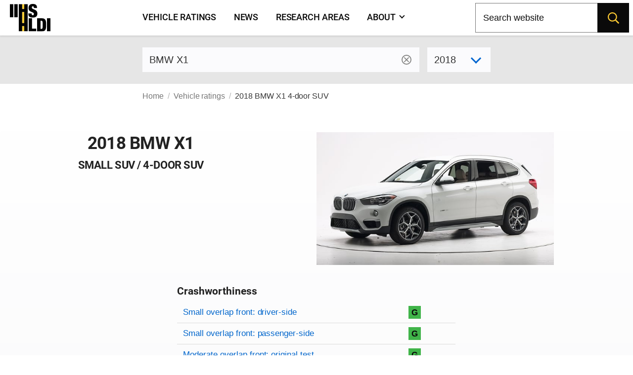

--- FILE ---
content_type: text/html; charset=utf-8
request_url: https://www.iihs.org/ratings/vehicle/bmw/x1-4-door-suv/2018
body_size: 22108
content:
<!DOCTYPE html ><html xmlns="http://www.w3.org/1999/xhtml" xmlns:v-on="http://vue.on/xhtml" xmlns:v-bind="http://vue.bind/xhtml" prefix="og: http://ogp.me/ns#" class="no-js" lang="en"><head><script>(function(w,i,g){w[g]=w[g]||[];if(typeof w[g].push=='function')w[g].push(i)})
(window,'GTM-NFDVV9L','google_tags_first_party');</script><script>(function(w,d,s,l){w[l]=w[l]||[];(function(){w[l].push(arguments);})('set', 'developer_id.dY2E1Nz', true);
		var f=d.getElementsByTagName(s)[0],
		j=d.createElement(s);j.async=true;j.src='/5qrd/';
		f.parentNode.insertBefore(j,f);
		})(window,document,'script','dataLayer');</script><title>
	2018 BMW X1
</title><meta charset="utf-8" /><meta name="description" content="IIHS ratings for the 2018 BMW X1 4-door SUV - small SUV" /><meta name="viewport" content="width=device-width,initial-scale=1" /><meta name="theme-color" content="#ffcc33" /><meta name="twitter:card" content="summary_large_image" /><meta name="twitter:site" content="@IIHS_autosafety" /><meta name="google-site-verification" content="7SKSdnUFIX0vq2YkHfOZnHGTxPKkyob7MUusaq3dOu0" /><meta id="ogtype" property="og:type" content="website" /><meta property="og:locale" content="en_US" /><meta property="og:site_name" content="IIHS-HLDI crash testing and highway safety" /><meta id="ogtitle" property="og:title" content="2018 BMW X1 4-door SUV" /><meta id="ogdescription" property="og:description" content="2018 BMW X1 4-door SUV - small SUV" /><meta id="ogurl" property="og:url" content="https://www.iihs.org/ratings/vehicle/bmw/x1-4-door-suv/2018" /><meta id="ogimage" property="og:image" content="https://www.iihs.org/cdn-cgi/image/width=636/api/ratings/model-year-images/2763/" /><link rel="apple-touch-icon" sizes="180x180" href="/apple-touch-icon.png" /><link rel="icon" type="image/png" href="/favicon-32x32.png" /><link rel="manifest" href="/site.webmanifest" /><link id="built-css" rel="stylesheet" type="text/css" href="/Frontend/build/styles-styles_80db8faf969e51cf56d6.css"></link><link rel="preload" as="image" href="https://www.iihs.org/cdn-cgi/image/width=636/api/ratings/model-year-images/2763/" /><script>
		(function(w,d,s,l,i){w[l]=w[l]||[];w[l].push({'gtm.start':
	new Date().getTime(),event:'gtm.js'});var f=d.getElementsByTagName(s)[0],
	j=d.createElement(s),dl=l!='dataLayer'?'&amp;l='+l:'';j.async=true;j.src=
	'https://www.googletagmanager.com/gtm.js?id='+i+dl;f.parentNode.insertBefore(j,f);
	})(window,document,'script','dataLayer','GTM-NFDVV9L');
	</script><script data-search-pseudo-elements="true" src="https://kit.fontawesome.com/2f7b88d0db.js"></script><script src="/node_modules/axios/dist/axios.min.js" defer=""></script><script src="/Frontend/build/commons_23490d39d69bed5657e5.js" defer=""></script><script src="/Frontend/build/nav_335c062d4aab0cdbe306.js" defer=""></script><script id="cookieyes" type="text/javascript" src="https://cdn-cookieyes.com/client_data/04b714e0391022df89db315d/script.js"></script><script type="text/javascript" src="/Frontend/build/ratings-detail_5477e4aa89abfd245b0a.js" defer=""></script><!-- Favicons -->
<!-- Google Tag Manager -->
<!-- Start cookieyes banner -->
<!-- End cookieyes banner -->
<style id="hide-nav-style">side-nav-collapse {display:none!important}</style></head><body class="breakout"><!-- Google Tag Manager (noscript) -->
<noscript><iframe src="https://www.googletagmanager.com/ns.html?id=GTM-NFDVV9L" height="0" width="0" style="display:none;visibility:hidden"></iframe></noscript><div id="cssLoadTest"></div><header id="allNav"><a class="skip-link screen-reader-text" href="#content">Skip to content</a><div id="navWrap" class="navWrap"><nav id="navMenu" class="navbar main-navigation" aria-label="main navigation"><div class="inner-nav container"><div class="navbar-brand"><a class="navbar-item navlogo " href="/"><img src="/frontend/images/logo-no-lettering.svg" alt="IIHS-HLDI logo" width="82" height="56" /></a><!-- mobile burger icon -->
<button id="navbar-burger-id" aria-label="navigation" class="navbar-burger is-hidden-desktop" v-bind:class="burgerCss" v-on:click="toggleBurger()"><span></span><span></span><span></span></button><!-- /mobile burger icon -->
</div><div id="navbar-menu-id" class="navbar-menu" v-bind:class="mobileBurgerFlyoutCss"><!-- nav link items -->
<div class="navbar-start"><a class="navbar-item" v-on:click="closeBurger()" href="/ratings">
                                            Vehicle ratings
                                        </a><a class="navbar-item" v-on:click="closeBurger()" href="/news">
                                            News
                                        </a><a class="navbar-item" v-on:click="closeBurger()" href="/research-areas">
                                            Research areas
                                        </a><div class="navbar-item has-dropdown is-hoverable is-hidden-touch" v-bind:class="aboutFlyoutCss"><a class="navbar-link">
													About
													<span class="chevron bottom" aria-hidden="true"></span></a><div class="navbar-dropdown"><a class="navbar-item" href="/about">Who we are</a><a class="navbar-item" href="/about/member-groups">Member groups</a><a class="navbar-item" href="/about/media-resources">Media resources</a><a class="navbar-item" href="/about/for-research-partners">For research partners</a><a class="navbar-item" href="/about/contact">Contact us</a><a class="navbar-item" href="/about/careers">Careers</a></div></div><div class="navbar-item is-hidden-desktop mobile-dropdown" v-bind:class="aboutFlyoutCss"><a href="/about" class="navbar-item" v-bind:class="aboutFlyoutCss" v-on:click.prevent="toggleAboutFlyout()">
                                                    About
                                                    <span class="chevron bottom" aria-hidden="true"></span></a></div></div><!-- /nav link items -->
<b-collapse class="is-hidden-desktop" v-bind:class="aboutFlyoutCss" v-bind:open="showAboutFlyout"><div class="mobile-dropdown" style="display:none;" v-bind:style="{display: &#39;inherit&#39;}"><ul class="has-bullets" style="padding-left: 2.75em;"><li><a style="padding-left:0;font-size:1.05rem" class="navbar-item" href="/about">Who we are</a></li><li><a style="padding-left:0;font-size:1.05rem" class="navbar-item" href="/about/member-groups">Member groups</a></li><li><a style="padding-left:0;font-size:1.05rem" class="navbar-item" href="/about/media-resources">Media resources</a></li><li><a style="padding-left:0;font-size:1.05rem" class="navbar-item" href="/about/for-research-partners">For research partners</a></li><li><a style="padding-left:0;font-size:1.05rem" class="navbar-item" href="/about/contact">Contact us</a></li><li><a style="padding-left:0;font-size:1.05rem" class="navbar-item" href="/about/careers">Careers</a></li></ul></div></b-collapse><!-- Render the About us flyout menu on mobile -->
<!-- search -->
<div class="navbar-end"><div class="searchbox full-icon searchbox-open"><form aria-labelledby="searchLabel" v-on:submit.prevent="search()"><section role="search"><label id="searchLabel" class="search-label" for="searchInput"><span>Search</span></label><input id="searchInput" required="" autocomplete="off" placeholder="Search website" v-on:keyup.enter.prevent="search()" class="searchbox-input" name="search" v-model="searchText" type="search" aria-labelledby="searchLabel"></input><span class="searchbox-icon" v-on:click="search()"><svg aria-hidden="true" focusable="false" data-prefix="far" data-icon="search-icon" class="" role="img" viewBox="0 0 512 512" xmlns="http://www.w3.org/2000/svg">
  <path fill="currentColor" d="M508.5 468.9L387.1 347.5c-2.3-2.3-5.3-3.5-8.5-3.5h-13.2c31.5-36.5 50.6-84 50.6-136C416 93.1 322.9 0 208 0S0 93.1 0 208s93.1 208 208 208c52 0 99.5-19.1 136-50.6v13.2c0 3.2 1.3 6.2 3.5 8.5l121.4 121.4c4.7 4.7 12.3 4.7 17 0l22.6-22.6c4.7-4.7 4.7-12.3 0-17zM208 368c-88.4 0-160-71.6-160-160S119.6 48 208 48s160 71.6 160 160-71.6 160-160 160z" />
</svg></span></section></form></div></div><!-- /search -->
</div></div></nav><!-- /masthead -->
</div><!-- /navWrap -->
<back-to-top style="display: none;" text="Back to top"><span><svg aria-hidden="true" focusable="false" data-prefix="fad" data-icon="chevron-double-up" role="img" viewBox="0 0 448 512" xmlns="http://www.w3.org/2000/svg">
  <g class="fa-group">
    <path class="fa-secondary" fill="currentColor" d="M435 420.86a24 24 0 0 1 0 33.94l-22.63 22.67a23.93 23.93 0 0 1-33.85 0L224 323.5l-154.5 154a23.93 23.93 0 0 1-33.85 0L13 454.8a24 24 0 0 1 0-33.94l194-194.33a23.93 23.93 0 0 1 33.88 0z" opacity="0.4" />
    <path class="fa-primary" fill="currentColor" d="M435 228.86a24 24 0 0 1 0 33.94l-22.63 22.67a23.93 23.93 0 0 1-33.85 0L224 131.5l-154.5 154a23.93 23.93 0 0 1-33.85 0L13 262.8a24 24 0 0 1 0-33.94L207 34.53a23.93 23.93 0 0 1 33.88 0z" />
  </g>
</svg></span></back-to-top></header><div class="normal-bread"><div class="breadcrumb"><nav class="breadcrumb" aria-label="breadcrumbs"><ul><li class=""><a href="/">Home</a></li><li class=""><a href="/ratings">Vehicle ratings</a></li><li class="is-active"><a href="/ratings/vehicle/bmw/x1-4-door-suv/2018">2018 BMW X1 4-door SUV</a></li></ul></nav></div></div><main class="page-wrap"><div class="container"><div id="content" class="biosid-blocks rating-detail"><section class="rating-header-search topics-item-header is-full-breakout" style="z-index:20"><div class="lookup"><div class="notification"><vehicle-lookup placeholder-text="BMW X1"></vehicle-lookup><div class="is-variant-drop "><vehicle-sub-lookup make-name="BMW" model-name="X1" variant-type="4-door SUV" v-bind:model-year="2018"></vehicle-sub-lookup></div></div></div></section><div class="quick-bread"><div class="breadcrumb"><nav class="breadcrumb" aria-label="breadcrumbs"><ul><li class=""><a href="/">Home</a></li><li class=""><a href="/ratings">Vehicle ratings</a></li><li class="is-active"><a href="/ratings/vehicle/bmw/x1-4-door-suv/2018">2018 BMW X1 4-door SUV</a></li></ul></nav></div></div><iihs-scrollspy-behavior tc-root-el=".topics-menu" sec-root-el="#main" v-bind:start-first-item-at-top="true"></iihs-scrollspy-behavior><section class="rating-header is-hero hero is-full-breakout"><div class="hero-body"><div class="vehicle-left"><h1 class="head">2018 BMW X1</h1><h2>small SUV / 4-door SUV</h2></div><div class="vehicle-right"><figure class="feature has-text-centered-desktop"><img src="https://www.iihs.org/cdn-cgi/image/width=636/api/ratings/model-year-images/2763/" alt="2018 BMW X1 4-door SUV" /></figure></div><div class="ratings-overview"><h3>Crashworthiness</h3><table class="table rating-table is-fullwidth "><caption class="sr-only">Rating overview</caption><thead><tr><th scope="col" class="sr-only">Evaluation criteria</th><th scope="col" class="sr-only">Rating</th></tr></thead><tbody><tr class="overall-rating"><th scope="row"><a href="#small-overlap-front-driver-side">Small overlap front: driver-side</a></th><td><div class="rating-icon-block"><abbr aria-label="Good" class="is-good is-gamp tag" role="tooltip">G</abbr></div></td></tr><tr class="overall-rating"><th scope="row"><a href="#small-overlap-front-passenger-side">Small overlap front: passenger-side</a></th><td><div class="rating-icon-block"><abbr aria-label="Good" class="is-good is-gamp tag" role="tooltip">G</abbr></div></td></tr><tr class="overall-rating"><th scope="row"><a href="#moderate-overlap-front-original-test">Moderate overlap front: original test</a></th><td><div class="rating-icon-block"><abbr aria-label="Good" class="is-good is-gamp tag" role="tooltip">G</abbr></div></td></tr><tr class="overall-rating"><th scope="row"><a href="#side-original-test">Side: original test</a></th><td><div class="rating-icon-block"><abbr aria-label="Good" class="is-good is-gamp tag" role="tooltip">G</abbr></div></td></tr><tr class="overall-rating"><th scope="row"><a href="#roof-strength">Roof strength</a></th><td><div class="rating-icon-block"><abbr aria-label="Good" class="is-good is-gamp tag" role="tooltip">G</abbr></div></td></tr><tr class="overall-rating"><th scope="row"><a href="#head-restraints-and-seats">Head restraints &amp; seats</a></th><td><div class="rating-icon-block"><abbr aria-label="Good" class="is-good is-gamp tag" role="tooltip">G</abbr></div></td></tr></tbody></table><h3>Crash avoidance &amp; mitigation</h3><table class="table rating-table is-fullwidth is-ca-table "><thead><tr><th scope="col" class="sr-only">Evaluation criteria</th><th scope="col" class="sr-only">Rating</th></tr></thead><tbody><tr><th scope="row"><a href="#headlights">Headlights</a><small> (varies by trim/option)</small></th><td><div class="rating-icon-block"><abbr aria-label="Marginal" class="is-marginal is-gamp tag" role="tooltip">M</abbr><abbr aria-label="Poor" class="is-poor is-gamp tag" role="tooltip">P</abbr></div></td></tr><tr><th style="border-bottom:none;" colspan="2"><a href="#front-crash-prevention-vehicle-to-vehicle">Front crash prevention: vehicle-to-vehicle</a></th></tr><tr><td>
												Optional system
																							</td><td><div class="ca-rating" xmlns=""><div class="fcp-advanced">Advanced</div></div></td></tr><tr><th style="border-bottom:none;" colspan="2" scope="col"><a href="#front-crash-prevention-pedestrian-day">Front crash prevention: pedestrian (day)</a></th></tr><tr><td>
														Optional system
																											</td><td><div class="ca-rating" xmlns=""><div class="fcp-no-credit">No Credit</div></div></td></tr></tbody></table><h3>Seat belts &amp; child restraints</h3><table class="table rating-table is-fullwidth "><thead><tr><th scope="col" class="sr-only">Evaluation criteria</th><th scope="col" class="sr-only">Rating</th></tr></thead><tbody><tr><th scope="row"><a href="#child-seat-anchors">LATCH ease of use</a></th><td><div class="rating-icon-block" style="display: flex; justify-content: center; align-items: center;"><div class="rating-icon-block"><abbr aria-label="Acceptable" class="is-acceptable is-gamp tag" role="tooltip">A</abbr></div></div></td></tr></tbody></table><h3 style="margin-top: 1.5rem;margin-bottom: 0">Other available safety features</h3><ul class="has-bullets"><li>Optional lane departure warning</li></ul><section class="key"><p class="tag is-black ">Key</p><div class="is-legend"><div class="GAMP-steps"><ul class="steps has-content-centered is-vertical"><li class="steps-segment"><span class="steps-marker is-good">G</span><div class="steps-content"><span>Good</span></div></li><li class="steps-segment"><span class="steps-marker is-acceptable">A</span><div class="steps-content"><span>Acceptable</span></div></li><li class="steps-segment "><span class="steps-marker is-marginal">M</span><div class="steps-content"><span>Marginal</span></div></li><li class="steps-segment"><span class="steps-marker is-poor">P</span><div class="steps-content"><span>Poor</span></div></li></ul></div><div class="GAMP-steps FCP-steps"><ul class="steps has-content-centered is-vertical"><li class="steps-segment"><span class="steps-marker is-superior"><span class="fcp-superior"></span></span><div class="steps-content"><span>Superior</span></div></li><li class="steps-segment"><span class="steps-marker is-advanced"><span class="fcp-advanced"></span></span><div class="steps-content"><span>Advanced</span></div></li><li class="steps-segment "><span class="steps-marker is-basic"><span class="fcp-basic"></span></span><div class="steps-content"><span>Basic</span></div></li></ul></div></div><p class="small">Some ratings use a scale of Poor to Good. Others range from Basic to Superior.</p></section></div></div></section><nav role="navigation" aria-label="On this page navigation" class="l-nav sticky is-ratings-nav is-hidden-touch"><div class="menu topics-menu"><div class="menu-label is-hidden">Test types</div><ul class="menu-list"><li><a href="#small-overlap-front-driver-side">Small overlap front: driver-side</a></li><li><a href="#small-overlap-front-passenger-side">Small overlap front: passenger-side</a></li><li><a href="#moderate-overlap-front-original-test">Moderate overlap front: original test</a></li><li><a href="#side-original-test">Side: original test</a></li><li><a href="#roof-strength">Roof strength</a></li><li><a href="#head-restraints-and-seats">Head restraints &amp; seats</a></li><li><a href="#headlights">Headlights</a></li><li><a href="#front-crash-prevention-vehicle-to-vehicle">Front crash prevention: vehicle-to-vehicle</a></li><li><a href="#front-crash-prevention-pedestrian-day">Front crash prevention: pedestrian (day)</a></li><li><a href="#child-seat-anchors">Child seat anchors</a></li></ul></div></nav><div id="main-copy"><section id="small-overlap-front-driver-side" class="subsection"><h2>Small overlap front: driver-side</h2><div id="small-overlap-front-driver-side-3105" xmlns=""><p>Tested vehicle: <kbd>2016 BMW X1 xDrive28i 4-door 4wd</kbd><br /><em>Rating applies to 2016-22 models</em></p><p>	The BMW X1 was redesigned for the 2016 model year.	</p><div><table class="table rating-table is-fullwidth "><thead><tr><th scope="col" class="sr-only">Evaluation criteria</th><th scope="col" class="sr-only">Rating</th></tr></thead><tbody><tr class="overall-rating"><th scope="row">Overall evaluation</th><td><div class="rating-icon-block"><abbr aria-label="Good" class="is-good is-gamp tag" role="tooltip">G</abbr></div></td></tr><tr><th scope="row">Structure and safety cage</th><td><div class="rating-icon-block"><abbr aria-label="Acceptable" class="is-acceptable is-gamp tag" role="tooltip">A</abbr></div></td></tr><tr><th scope="col" colspan="2">Driver injury measures</th></tr><tr><td>Head/neck</td><td><div class="rating-icon-block"><abbr aria-label="Good" class="is-good is-gamp tag" role="tooltip">G</abbr></div></td></tr><tr><td>Chest</td><td><div class="rating-icon-block"><abbr aria-label="Good" class="is-good is-gamp tag" role="tooltip">G</abbr></div></td></tr><tr><td>Hip/thigh</td><td><div class="rating-icon-block"><abbr aria-label="Good" class="is-good is-gamp tag" role="tooltip">G</abbr></div></td></tr><tr><td>Lower leg/foot</td><td><div class="rating-icon-block"><abbr aria-label="Acceptable" class="is-acceptable is-gamp tag" role="tooltip">A</abbr></div></td></tr><tr><th scope="row">
							Driver restraints and dummy kinematics
						</th><td><div class="rating-icon-block"><abbr aria-label="Good" class="is-good is-gamp tag" role="tooltip">G</abbr></div></td></tr></tbody></table></div><div class="video-container"><iframe width="560" height="315" src="https://www.youtube.com/embed/r_qmJ1XImTc?autoplay=0&amp;showinfo=0&amp;rel=0" title="YouTube embed" allow="autoplay; encrypted-media" allowfullscreen=""></iframe></div><div id="media" class="cols"><div class="card"><div class="card-image"><figure class="image"><img class="zoomImage" src="/api/ratings/images/4012.jpg?w=480" alt="" /></figure></div><div class="card-content"><div class="content"><p>Action shot taken during the driver-side small overlap frontal crash test.</p></div></div></div><div class="card"><div class="card-image"><figure class="image"><img class="zoomImage" src="/api/ratings/images/3915.jpg?w=480" alt="" /></figure></div><div class="card-content"><div class="content"><p>The dummy's position in relation to the door frame, steering wheel, and instrument panel after the crash test indicates that the driver's survival space was maintained reasonably well.</p></div></div></div><div class="card"><div class="card-image"><figure class="image"><img class="zoomImage" src="/api/ratings/images/4008.jpg?w=480" alt="" /></figure></div><div class="card-content"><div class="content"><p>The frontal and side curtain airbags worked well together to keep the head from coming close to any stiff structure or outside objects that could cause injury.</p></div></div></div><div class="card"><div class="card-image"><figure class="image"><img class="zoomImage" src="/api/ratings/images/3916.jpg?w=480" alt="" /></figure></div><div class="card-content"><div class="content"><p>Intrusion of the door hinge pillar and instrument panel contributed to a moderate risk of injury to the left lower leg.</p></div></div></div></div>
	<div class="notification is-primary tech-measure">
        <b-collapse ref="collapse2" v-bind:open="false" aria-id="Button2">

 <div slot="trigger"
         class="panel-heading"
         role="button"
         aria-controls="Button2"
         tabindex="0"
         v-on:keydown="(event) => {
           if (event.key === 'Enter' || event.key === ' ') {
             event.preventDefault();
             this.$refs.collapse2.toggle();
           }
         }">
        Technical measurements for this test
            </div>


				<p><strong>Measures of occupant compartment intrusion on driver side</strong></p>
				<table class="table is-fullwidth">
				<thead>
			<tr><th scope="col" class="sr-only">Evaluation criteria</th><th scope="col" class="sr-only">Measurement</th></tr>
			</thead>
					<tbody>
							<tr>
								<th>Test ID</th>
									<th class="vehicle-break">CEN1608</th>
							</tr>
							<tr>
								<th colspan="2">Lower occupant compartment</th>
							</tr>
							<tr>
								<td class="sub-label">Lower hinge pillar max (cm)</td>
									<td class="measurement-data">9</td>
							</tr>
							<tr>
								<td class="sub-label">Footrest (cm)</td>
									<td class="measurement-data">6</td>
							</tr>
							<tr>
								<td class="sub-label">Left toepan (cm)</td>
									<td class="measurement-data">4</td>
							</tr>
							<tr>
								<td class="sub-label">Brake pedal (cm)</td>
									<td class="measurement-data">2</td>
							</tr>
							<tr>
								<td class="sub-label">Parking brake (cm)</td>
									<td class="measurement-data"></td>
							</tr>
							<tr>
								<td class="sub-label">Rocker panel lateral average (cm)</td>
									<td class="measurement-data">3</td>
							</tr>
							<tr>
								<th colspan="2">Upper occupant compartment</th>
							</tr>
							<tr>
								<td class="sub-label">Steering column</td>
									<td class="measurement-data">3</td>
							</tr>
							<tr>
								<td class="sub-label">Upper hinge pillar max (cm)</td>
									<td class="measurement-data">5</td>
							</tr>
							<tr>
								<td class="sub-label">Upper dash (cm)</td>
									<td class="measurement-data">8</td>
							</tr>
							<tr>
								<td class="sub-label">Lower instrument panel (cm)</td>
									<td class="measurement-data">9</td>
							</tr>
					</tbody>
				</table>
				<p><strong>Driver injury measures</strong></p>
				<table class="table is-fullwidth">
				<thead>
			<tr><th scope="col" class="sr-only">Evaluation criteria</th><th scope="col" class="sr-only">Measurement</th></tr>
			</thead>
					<tbody>
							<tr>
								<th>Test ID</th>
									<th class="vehicle-break">CEN1608</th>
							</tr>
							<tr>
								<th colspan="2">Head</th>
							</tr>
							<tr>
								<td class="sub-label">HIC-15</td>
									<td class="measurement-data">187</td>
							</tr>
							<tr>
								<td class="sub-label">Peak gs at hard contact</td>
									<td class="measurement-data">no contact </td>
							</tr>
							<tr>
								<th colspan="2">Neck</th>
							</tr>
							<tr>
								<td class="sub-label">Tension (kN)</td>
									<td class="measurement-data">1.4 </td>
							</tr>
							<tr>
								<td class="sub-label">Extension bending moment (Nm)</td>
									<td class="measurement-data">15 </td>
							</tr>
							<tr>
								<td class="sub-label">Maximum Nij </td>
									<td class="measurement-data">0.32 </td>
							</tr>
							<tr>
								<th>Chest maximum compression (mm)</th>
									<td class="measurement-data">22 </td>
							</tr>
							<tr>
								<th colspan="2">Femur (kN)</th>
							</tr>
							<tr>
								<td class="sub-label">Left</td>
									<td class="measurement-data">3.5 </td>
							</tr>
							<tr>
								<td class="sub-label">Right</td>
									<td class="measurement-data">1.1 </td>
							</tr>
							<tr>
								<th colspan="2">Knee displacement (mm)</th>
							</tr>
							<tr>
								<td class="sub-label">Left</td>
									<td class="measurement-data">5 </td>
							</tr>
							<tr>
								<td class="sub-label">Right</td>
									<td class="measurement-data">3 </td>
							</tr>
							<tr>
								<th colspan="2">Knee-thigh-hip injury risk (%)</th>
							</tr>
							<tr>
								<td class="sub-label">Left</td>
									<td class="measurement-data">1 </td>
							</tr>
							<tr>
								<td class="sub-label">Right</td>
									<td class="measurement-data">0 </td>
							</tr>
							<tr>
								<th colspan="2">Maximum tibia index</th>
							</tr>
							<tr>
								<td class="sub-label">Left</td>
									<td class="measurement-data">0.92 </td>
							</tr>
							<tr>
								<td class="sub-label">Right</td>
									<td class="measurement-data">0.54 </td>
							</tr>
							<tr>
								<th colspan="2">Tibia axial force (kN)</th>
							</tr>
							<tr>
								<td class="sub-label">Left</td>
									<td class="measurement-data">1.0</td>
							</tr>
							<tr>
								<td class="sub-label">Right</td>
									<td class="measurement-data">1.9</td>
							</tr>
							<tr>
								<th colspan="2">Foot acceleration (g)</th>
							</tr>
							<tr>
								<td class="sub-label">Left</td>
									<td class="measurement-data">78</td>
							</tr>
							<tr>
								<td class="sub-label">Right</td>
									<td class="measurement-data">43</td>
							</tr>
					</tbody>
				</table>

			</b-collapse>
		</div>
		</div><p class="about-test" xmlns=""><a href="/ratings/about-our-tests/small-overlap-front"><i class="fa-sharp fa-light fa-memo-circle-info fa-sm"></i> About the small overlap front test</a></p></section><section id="small-overlap-front-passenger-side" class="subsection"><h2>Small overlap front: passenger-side</h2><div id="small-overlap-front-passenger-side-4513" xmlns=""><p>Tested vehicle: <kbd>2018 BMW X1 xDrive28i 4-door 4wd</kbd><br /><em>Rating applies to 2016-22 models</em></p><p>	The BMW X1 was redesigned for the 2016 model year.	</p><div><table class="table rating-table is-fullwidth "><thead><tr><th scope="col" class="sr-only">Evaluation criteria</th><th scope="col" class="sr-only">Rating</th></tr></thead><tbody><tr class="overall-rating"><th scope="row">Overall evaluation </th><td><div class="rating-icon-block"><abbr aria-label="Good" class="is-good is-gamp tag" role="tooltip">G</abbr></div></td></tr><tr><th scope="row">Structure and safety cage</th><td><div class="rating-icon-block"><abbr aria-label="Acceptable" class="is-acceptable is-gamp tag" role="tooltip">A</abbr></div></td></tr><tr><th scope="col" colspan="2">Passenger injury measures</th></tr><tr><td>Head/neck</td><td><div class="rating-icon-block"><abbr aria-label="Good" class="is-good is-gamp tag" role="tooltip">G</abbr></div></td></tr><tr><td>Chest</td><td><div class="rating-icon-block"><abbr aria-label="Good" class="is-good is-gamp tag" role="tooltip">G</abbr></div></td></tr><tr><td>Hip/thigh</td><td><div class="rating-icon-block"><abbr aria-label="Good" class="is-good is-gamp tag" role="tooltip">G</abbr></div></td></tr><tr><td>Lower leg/foot</td><td><div class="rating-icon-block"><abbr aria-label="Good" class="is-good is-gamp tag" role="tooltip">G</abbr></div></td></tr><tr><th scope="row">
							Passenger restraints and dummy kinematics
						</th><td><div class="rating-icon-block"><abbr aria-label="Good" class="is-good is-gamp tag" role="tooltip">G</abbr></div></td></tr><tr><th colspan="2" scope="col">Driver injury measures</th></tr><tr><td>Head/neck</td><td><div class="rating-icon-block"><abbr aria-label="Good" class="is-good is-gamp tag" role="tooltip">G</abbr></div></td></tr><tr><td>Chest</td><td><div class="rating-icon-block"><abbr aria-label="Good" class="is-good is-gamp tag" role="tooltip">G</abbr></div></td></tr><tr><td>Hip/thigh</td><td><div class="rating-icon-block"><abbr aria-label="Good" class="is-good is-gamp tag" role="tooltip">G</abbr></div></td></tr><tr><td>Lower leg/foot</td><td><div class="rating-icon-block"><abbr aria-label="Good" class="is-good is-gamp tag" role="tooltip">G</abbr></div></td></tr><tr><th scope="row">
							Driver restraints and dummy kinematics
						</th><td><div class="rating-icon-block"><abbr aria-label="Good" class="is-good is-gamp tag" role="tooltip">G</abbr></div></td></tr></tbody></table></div><div class="video-container"><iframe width="560" height="315" src="https://www.youtube.com/embed/Qpipi0Z4ndQ?autoplay=0&amp;showinfo=0&amp;rel=0" title="YouTube embed" allow="autoplay; encrypted-media" allowfullscreen=""></iframe></div><div id="media" class="cols"><div class="card"><div class="card-image"><figure class="image"><img class="zoomImage" src="/api/ratings/images/4643.jpg?w=480" alt="" /></figure></div><div class="card-content"><div class="content"><p>Action shot taken during the passenger-side small overlap frontal crash test.</p></div></div></div><div class="card"><div class="card-image"><figure class="image"><img class="zoomImage" src="/api/ratings/images/4644.jpg?w=480" alt="" /></figure></div><div class="card-content"><div class="content"><p>The dummy's position in relation to the door frame and dashboard after the crash test indicates that the passenger’s survival space was maintained reasonably well.</p></div></div></div><div class="card"><div class="card-image"><figure class="image"><img class="zoomImage" src="/api/ratings/images/4647.jpg?w=480" alt="" /></figure></div><div class="card-content"><div class="content"><p>The frontal and side curtain airbags worked well together to keep the passenger dummy’s head from coming close to any stiff structure or outside objects that could cause injury.</p></div></div></div><div class="card"><div class="card-image"><figure class="image"><img class="zoomImage" src="/api/ratings/images/4645.jpg?w=480" alt="" /></figure></div><div class="card-content"><div class="content"><p>The passenger’s space was maintained reasonably well, and risk of injuries to the dummy's legs and feet was low.</p></div></div></div></div>

	<div class="notification is-primary tech-measure">
        <b-collapse ref="collapse1" v-bind:open="false" aria-id="Button1">

 <div slot="trigger"
         class="panel-heading"
         role="button"
         aria-controls="Button1"
         tabindex="0"
         v-on:keydown="(event) => {
           if (event.key === 'Enter' || event.key === ' ') {
             event.preventDefault();
             this.$refs.collapse1.toggle();
           }
         }">
        Technical measurements for this test
            </div>




				<p><strong>Measures of occupant compartment intrusion on passenger side</strong></p>
				<table class="table is-fullwidth">
				<thead>
			<tr><th scope="col" class="sr-only">Evaluation criteria</th><th scope="col" class="sr-only">Measurement</th></tr>
			</thead>
					<tbody>
							<tr>
								<th>Test ID</th>
									<th class="vehicle-break">CEP1806</th>
							</tr>
							<tr>
								<th colspan="2">Lower occupant compartment</th>
							</tr>
							<tr>
								<td class="sub-label">Lower hinge pillar max (cm)</td>
									<td class="measurement-data">12</td>
							</tr>
							<tr>
								<td class="sub-label">Footrest (cm)</td>
									<td class="measurement-data">11</td>
							</tr>
							<tr>
								<td class="sub-label">Right toepan (cm)</td>
									<td class="measurement-data">3</td>
							</tr>
							<tr>
								<td class="sub-label">Center toepan (cm)</td>
									<td class="measurement-data">2</td>
							</tr>
							<tr>
								<td class="sub-label">Rocker panel lateral average (cm)</td>
									<td class="measurement-data">3</td>
							</tr>
							<tr>
								<th colspan="2">Upper occupant compartment</th>
							</tr>
							<tr>
								<td class="sub-label">Center dash (cm)</td>
									<td class="measurement-data">8</td>
							</tr>
							<tr>
								<td class="sub-label">Upper hinge pillar max (cm)</td>
									<td class="measurement-data">6</td>
							</tr>
							<tr>
								<td class="sub-label">Upper dash (cm)</td>
									<td class="measurement-data">11</td>
							</tr>
							<tr>
								<td class="sub-label">Right lower dash (cm)</td>
									<td class="measurement-data">11</td>
							</tr>
					</tbody>
				</table>
				<p><strong>Passenger injury measures</strong></p>
				<table class="table is-fullwidth">
				<thead>
			<tr><th scope="col" class="sr-only">Evaluation criteria</th><th scope="col" class="sr-only">Measurement</th></tr>
			</thead>
					<tbody>
							<tr>
								<th>Test ID</th>
									<th class="vehicle-break">CEP1806</th>
							</tr>
							<tr>
								<th colspan="2">Head</th>
							</tr>
							<tr>
								<td class="sub-label">HIC-15</td>
									<td class="measurement-data">163</td>
							</tr>
							<tr>
								<td class="sub-label">Peak gs at hard contact</td>
									<td class="measurement-data">no contact </td>
							</tr>
							<tr>
								<th colspan="2">Neck</th>
							</tr>
							<tr>
								<td class="sub-label">Tension (kN)</td>
									<td class="measurement-data">0.7 </td>
							</tr>
							<tr>
								<td class="sub-label">Extension bending moment (Nm)</td>
									<td class="measurement-data">10 </td>
							</tr>
							<tr>
								<td class="sub-label">Maximum Nij </td>
									<td class="measurement-data">0.18 </td>
							</tr>
							<tr>
								<th>Chest maximum compression (mm)</th>
									<td class="measurement-data">19 </td>
							</tr>
							<tr>
								<th colspan="2">Femur (kN)</th>
							</tr>
							<tr>
								<td class="sub-label">Left</td>
									<td class="measurement-data">1.6 </td>
							</tr>
							<tr>
								<td class="sub-label">Right</td>
									<td class="measurement-data">2.7 </td>
							</tr>
							<tr>
								<th colspan="2">Knee displacement (mm)</th>
							</tr>
							<tr>
								<td class="sub-label">Left</td>
									<td class="measurement-data">4 </td>
							</tr>
							<tr>
								<td class="sub-label">Right</td>
									<td class="measurement-data">5 </td>
							</tr>
							<tr>
								<th colspan="2">Knee-thigh-hip injury risk (%)</th>
							</tr>
							<tr>
								<td class="sub-label">Left</td>
									<td class="measurement-data">0 </td>
							</tr>
							<tr>
								<td class="sub-label">Right</td>
									<td class="measurement-data">0 </td>
							</tr>
							<tr>
								<th colspan="2">Maximum tibia index</th>
							</tr>
							<tr>
								<td class="sub-label">Left</td>
									<td class="measurement-data">0.50 </td>
							</tr>
							<tr>
								<td class="sub-label">Right</td>
									<td class="measurement-data">0.47 </td>
							</tr>
							<tr>
								<th colspan="2">Tibia axial force (kN)</th>
							</tr>
							<tr>
								<td class="sub-label">Left</td>
									<td class="measurement-data">2.1</td>
							</tr>
							<tr>
								<td class="sub-label">Right</td>
									<td class="measurement-data">1.5</td>
							</tr>
							<tr>
								<th colspan="2">Foot acceleration (g)</th>
							</tr>
							<tr>
								<td class="sub-label">Left</td>
									<td class="measurement-data">43</td>
							</tr>
							<tr>
								<td class="sub-label">Right</td>
									<td class="measurement-data">32</td>
							</tr>
					</tbody>
				</table>
				<p><strong>Driver injury measures</strong></p>
				<table class="table is-fullwidth">
				<thead>
			<tr><th scope="col" class="sr-only">Evaluation criteria</th><th scope="col" class="sr-only">Measurement</th></tr>
			</thead>
					<tbody>
							<tr>
								<th>Test ID</th>
									<th class="vehicle-break">CEP1806</th>
							</tr>
							<tr>
								<th colspan="2">Head</th>
							</tr>
							<tr>
								<td class="sub-label">HIC-15</td>
									<td class="measurement-data">72</td>
							</tr>
							<tr>
								<td class="sub-label">Peak gs at hard contact</td>
									<td class="measurement-data">no contact </td>
							</tr>
							<tr>
								<th colspan="2">Neck</th>
							</tr>
							<tr>
								<td class="sub-label">Tension (kN)</td>
									<td class="measurement-data">0.9 </td>
							</tr>
							<tr>
								<td class="sub-label">Extension bending moment (Nm)</td>
									<td class="measurement-data">14 </td>
							</tr>
							<tr>
								<td class="sub-label">Maximum Nij </td>
									<td class="measurement-data">0.18 </td>
							</tr>
							<tr>
								<th>Chest maximum compression (mm)</th>
									<td class="measurement-data">32 </td>
							</tr>
							<tr>
								<th colspan="2">Femur (kN)</th>
							</tr>
							<tr>
								<td class="sub-label">Left</td>
									<td class="measurement-data">0.7 </td>
							</tr>
							<tr>
								<td class="sub-label">Right</td>
									<td class="measurement-data">1.0 </td>
							</tr>
							<tr>
								<th colspan="2">Knee displacement (mm)</th>
							</tr>
							<tr>
								<td class="sub-label">Left</td>
									<td class="measurement-data">2 </td>
							</tr>
							<tr>
								<td class="sub-label">Right</td>
									<td class="measurement-data">1 </td>
							</tr>
							<tr>
								<th colspan="2">Knee-thigh-hip injury risk (%)</th>
							</tr>
							<tr>
								<td class="sub-label">Left</td>
									<td class="measurement-data">0 </td>
							</tr>
							<tr>
								<td class="sub-label">Right</td>
									<td class="measurement-data">0 </td>
							</tr>
							<tr>
								<th colspan="2">Maximum tibia index</th>
							</tr>
							<tr>
								<td class="sub-label">Left</td>
									<td class="measurement-data">0.29 </td>
							</tr>
							<tr>
								<td class="sub-label">Right</td>
									<td class="measurement-data">0.27 </td>
							</tr>
							<tr>
								<th colspan="2">Tibia axial force (kN)</th>
							</tr>
							<tr>
								<td class="sub-label">Left</td>
									<td class="measurement-data">1.5</td>
							</tr>
							<tr>
								<td class="sub-label">Right</td>
									<td class="measurement-data">1.5</td>
							</tr>
							<tr>
								<th colspan="2">Foot acceleration (g)</th>
							</tr>
							<tr>
								<td class="sub-label">Left</td>
									<td class="measurement-data">26</td>
							</tr>
							<tr>
								<td class="sub-label">Right</td>
									<td class="measurement-data">40</td>
							</tr>
					</tbody>
				</table>

			</b-collapse>
		</div>
		</div><p class="about-test" xmlns=""><a href="/ratings/about-our-tests/small-overlap-front"><i class="fa-sharp fa-light fa-memo-circle-info fa-sm"></i> About the small overlap front test</a></p></section><section id="moderate-overlap-front-original-test" class="subsection"><h2>Moderate overlap front: original test</h2><div id="moderate-overlap-front-original-test-3114" xmlns=""><p>Tested vehicle: <kbd>2016 BMW X1 xDrive28i 4-door 4wd</kbd><br /><em>Rating applies to 2016-22 models</em></p><p>	The BMW X1 was redesigned for the 2016 model year. Two moderate overlap frontal tests were conducted, one by the Institute and the other by BMW. Ratings are based on both tests.	</p><div><table class="table rating-table is-fullwidth "><thead><tr><th scope="col" class="sr-only">Evaluation criteria</th><th scope="col" class="sr-only">Rating</th></tr></thead><tbody><tr class="overall-rating"><th scope="row">Overall evaluation</th><td><div class="rating-icon-block"><abbr aria-label="Good" class="is-good is-gamp tag" role="tooltip">G</abbr></div></td></tr><tr><th scope="row">Structure and safety cage</th><td><div class="rating-icon-block"><abbr aria-label="Good" class="is-good is-gamp tag" role="tooltip">G</abbr></div></td></tr><tr><th colspan="2" scope="col">Driver injury measures</th></tr><tr><td>Head/neck</td><td><div class="rating-icon-block"><abbr aria-label="Good" class="is-good is-gamp tag" role="tooltip">G</abbr></div></td></tr><tr><td>Chest</td><td><div class="rating-icon-block"><abbr aria-label="Good" class="is-good is-gamp tag" role="tooltip">G</abbr></div></td></tr><tr><td>Leg/foot, left</td><td><div class="rating-icon-block"><abbr aria-label="Good" class="is-good is-gamp tag" role="tooltip">G</abbr></div></td></tr><tr><td>Leg/foot, right</td><td><div class="rating-icon-block"><abbr aria-label="Good" class="is-good is-gamp tag" role="tooltip">G</abbr></div></td></tr><tr><th scope="row">
							Driver restraints and dummy kinematics
						</th><td><div class="rating-icon-block"><abbr aria-label="Good" class="is-good is-gamp tag" role="tooltip">G</abbr></div></td></tr></tbody></table></div><div class="video-container"><iframe width="560" height="315" src="https://www.youtube.com/embed/ovlMiIc-vck?autoplay=0&amp;showinfo=0&amp;rel=0" title="YouTube embed" allow="autoplay; encrypted-media" allowfullscreen=""></iframe></div><div id="media" class="cols"><div class="card"><div class="card-image"><figure class="image"><img class="zoomImage" src="/api/ratings/images/3922.jpg?w=480" alt="" /></figure></div><div class="card-content"><div class="content"><p>Action shot taken during the Institute's moderate overlap frontal crash test.</p></div></div></div><div class="card"><div class="card-image"><figure class="image"><img class="zoomImage" src="/api/ratings/images/3924.jpg?w=480" alt="" /></figure></div><div class="card-content"><div class="content"><p>The dummy's position in relation to the steering wheel and instrument panel after the crash test indicates that the driver's survival space was maintained well (Institute test vehicle shown).</p></div></div></div><div class="card"><div class="card-image"><figure class="image"><img class="zoomImage" src="/api/ratings/images/3923.jpg?w=480" alt="" /></figure></div><div class="card-content"><div class="content"><p>Smeared greasepaint indicates where the dummy's head contacted the side curtain airbag and head restraint during rebound in the Institute's test.</p></div></div></div><div class="card"><div class="card-image"><figure class="image"><img class="zoomImage" src="/api/ratings/images/3925.jpg?w=480" alt="" /></figure></div><div class="card-content"><div class="content"><p>Intrusion into the driver's space was minimal, and all leg and foot injury measures were low.</p></div></div></div></div>
<div class="notification is-primary tech-measure">
        <b-collapse ref="collapse3" v-bind:open="false" aria-id="Button3">

 <div slot="trigger"
         class="panel-heading"
         role="button"
         aria-controls="Button3"
         tabindex="0"
         v-on:keydown="(event) => {
           if (event.key === 'Enter' || event.key === ' ') {
             event.preventDefault();
             this.$refs.collapse3.toggle();
           }
         }">
        Technical measurements for this test
            </div>

  <p><strong>Measures of occupant compartment intrusion on driver side</strong></p>
			<div class="overscroll">
				<table class="table is-fullwidth">
				<thead>
			<tr><th scope="col" class="sr-only">Evaluation criteria</th><th scope="col" class="sr-only">Measurement</th></tr>
			</thead>
				<tbody>
						<tr>
							<th>Test ID</th>
								<th colspan="1" class="vehicle-break">CEF1605</th>
								<th colspan="1" class="vehicle-break">VTF1509</th>
						</tr>
						<tr>
							<th colspan="3">Footwell intrusion</th>
						</tr>
						<tr>
							<td class="sub-label">Footrest (cm)</td>
								<td class="measurement-data" style="width: 100px;">6</td>
								<td class="measurement-data" style="width: 100px;">2</td>
						</tr>
						<tr>
							<td class="sub-label">Left (cm)</td>
								<td class="measurement-data">9</td>
								<td class="measurement-data">6</td>
						</tr>
						<tr>
							<td class="sub-label">Center (cm)</td>
								<td class="measurement-data">11</td>
								<td class="measurement-data">8</td>
						</tr>
						<tr>
							<td class="sub-label">Right (cm)</td>
								<td class="measurement-data">11</td>
								<td class="measurement-data">8</td>
						</tr>
						<tr>
							<th>Brake pedal (cm)</th>
								<td class="measurement-data">4</td>
								<td class="measurement-data">1</td>
						</tr>
						<tr>
							<th colspan="3">Instrument panel rearward movement</th>
						</tr>
						<tr>
							<td class="sub-label">Left (cm)</td>
								<td class="measurement-data">1</td>
								<td class="measurement-data">2</td>
						</tr>
						<tr>
							<td class="sub-label">Right (cm)</td>
								<td class="measurement-data">1</td>
								<td class="measurement-data">1</td>
						</tr>
						<tr>
							<th colspan="3">Steering column movement</th>
						</tr>
						<tr>
							<td class="sub-label">Upward (cm)</td>
								<td class="measurement-data">-2</td>
								<td class="measurement-data">-3</td>
						</tr>
						<tr>
							<td class="sub-label">Rearward (cm)</td>
								<td class="measurement-data">-6</td>
								<td class="measurement-data">4</td>
						</tr>
						<tr>
							<th>A-pillar rearward movement (cm)</th>
								<td class="measurement-data">1</td>
								<td class="measurement-data">1</td>
						</tr>
				</tbody>
			</table>
		</div>
			<p><strong>Driver injury measures</strong></p>
			<div class="overscroll">
			<table class="table is-fullwidth">
			<thead>
			<tr><th scope="col" class="sr-only">Evaluation criteria</th>
			<th scope="col" class="sr-only">Measurement</th>
			</tr>
			</thead>
				<tbody>
						<tr>
							<th>Test ID</th>
								<th class="vehicle-break">CEF1605</th>
								<th class="vehicle-break">VTF1509</th>
						</tr>
						<tr>
							<th colspan="3">Head</th>
						</tr>
						<tr>
							<td class="sub-label">HIC-15</td>
								<td class="measurement-data" style="width: 100px;">208</td>
								<td class="measurement-data" style="width: 100px;">330</td>
						</tr>
						<tr>
							<td class="sub-label">Peak gs at hard contact</td>
								<td class="measurement-data">no contact </td>
								<td class="measurement-data">no contact </td>
						</tr>
						<tr>
							<th colspan="3">Neck</th>
						</tr>
						<tr>
							<td class="sub-label">Tension (kN)</td>
								<td class="measurement-data">1.6 </td>
								<td class="measurement-data">1.6 </td>
						</tr>
						<tr>
							<td class="sub-label">Extension bending moment (Nm)</td>
								<td class="measurement-data">14 </td>
								<td class="measurement-data">8 </td>
						</tr>
						<tr>
							<td class="sub-label">Maximum Nij </td>
								<td class="measurement-data">0.30 </td>
								<td class="measurement-data">0.29 </td>
						</tr>
						<tr>
							<th>Chest maximum compression (mm)</th>
								<td class="measurement-data">27 </td>
								<td class="measurement-data">33 </td>
						</tr>
						<tr>
							<th colspan="3">Legs</th>
						</tr>
						<tr>
							<td class="sub-label">
								Femur
								force - left
								(kN)
							</td>
								<td class="measurement-data">0.3 </td>
								<td class="measurement-data">0.7 </td>
						</tr>
						<tr>
							<td class="sub-label">
								Femur
								force - right
								(kN)
							</td>
								<td class="measurement-data">0.6 </td>
								<td class="measurement-data">0.8 </td>
						</tr>
						<tr>
							<td class="sub-label">
								Knee
								displacement - left
								(mm)
							</td>
								<td class="measurement-data">1 </td>
								<td class="measurement-data">1 </td>
						</tr>
						<tr>
							<td class="sub-label">Knee displacement - right (mm)</td>
								<td class="measurement-data">1 </td>
								<td class="measurement-data">2 </td>
						</tr>
						<tr>
							<td class="sub-label">
								Maximum
								tibia
								index - left
							</td>
								<td class="measurement-data">0.35 </td>
								<td class="measurement-data">0.46 </td>
						</tr>
						<tr>
							<td class="sub-label">
								Maximum
								tibia
								index - right
							</td>
								<td class="measurement-data">0.37 </td>
								<td class="measurement-data">0.59 </td>
						</tr>
						<tr>
							<td class="sub-label">
								Tibia axial
								force - left
								(kN)
							</td>
								<td class="measurement-data">1.8</td>
								<td class="measurement-data">2.9</td>
						</tr>
						<tr>
							<td class="sub-label">
								Tibia axial
								force - right
								(kN)
							</td>
								<td class="measurement-data">1.9</td>
								<td class="measurement-data">3.0</td>
						</tr>
						<tr>
							<th colspan="3">Foot acceleration (g)</th>
						</tr>
						<tr>
							<td class="sub-label">Left</td>
								<td class="measurement-data">74</td>
								<td class="measurement-data">60</td>
						</tr>
						<tr>
							<td class="sub-label">Right</td>
								<td class="measurement-data">115</td>
								<td class="measurement-data">164</td>
						</tr>
				</tbody>
			</table>
		</div>

   </b-collapse>
</div>
</div><p class="about-test" xmlns=""><a href="/ratings/about-our-tests/original-moderate-overlap-front"><i class="fa-sharp fa-light fa-memo-circle-info fa-sm"></i>  About the original moderate overlap front test</a></p></section><section id="side-original-test" class="subsection"><h2>Side: original test</h2><div id="side-original-test-3115" xmlns=""><p>Tested vehicle: <kbd> 2016 BMW X1 xDrive28i 4-door 4wd </kbd><br /><em>Rating applies to 2016-22 models</em></p><p>The BMW X1 was redesigned for the 2016 model year. Side ratings are assigned by the Institute based on a test conducted by BMW.</p><div><table class="table rating-table is-fullwidth"><thead><tr><th scope="col" class="sr-only">Evaluation criteria</th><th scope="col" class="sr-only">Rating</th></tr></thead><tbody><tr class="overall-rating"><th scope="row">Overall evaluation </th><td><div class="rating-icon-block"><abbr aria-label="Good" class="is-good is-gamp tag" role="tooltip">G</abbr></div></td></tr><tr><th scope="row">Structure and safety cage</th><td><div class="rating-icon-block"><abbr aria-label="Good" class="is-good is-gamp tag" role="tooltip">G</abbr></div></td></tr><tr><th colspan="2" scope="col">Driver injury measures</th></tr><tr><td style="padding-left: 20px;">Head/neck</td><td><div class="rating-icon-block"><abbr aria-label="Good" class="is-good is-gamp tag" role="tooltip">G</abbr></div></td></tr><tr><td style="padding-left: 20px;">Torso</td><td><div class="rating-icon-block"><abbr aria-label="Good" class="is-good is-gamp tag" role="tooltip">G</abbr></div></td></tr><tr><td style="padding-left: 20px;">Pelvis/leg</td><td><div class="rating-icon-block"><abbr aria-label="Good" class="is-good is-gamp tag" role="tooltip">G</abbr></div></td></tr><tr><th scope="row">
							Driver head protection
						</th><td><div class="rating-icon-block"><abbr aria-label="Good" class="is-good is-gamp tag" role="tooltip">G</abbr></div></td></tr><tr><th colspan="2" scope="col">Rear passenger injury measures</th></tr><tr><td style="padding-left: 20px;">Head/neck</td><td><div class="rating-icon-block"><abbr aria-label="Good" class="is-good is-gamp tag" role="tooltip">G</abbr></div></td></tr><tr><td style="padding-left: 20px;">Torso</td><td><div class="rating-icon-block"><abbr aria-label="Good" class="is-good is-gamp tag" role="tooltip">G</abbr></div></td></tr><tr><td style="padding-left: 20px;">Pelvis/leg</td><td><div class="rating-icon-block"><abbr aria-label="Good" class="is-good is-gamp tag" role="tooltip">G</abbr></div></td></tr><tr><th scope="row">
							Rear passenger head protection
						</th><td><div class="rating-icon-block"><abbr aria-label="Good" class="is-good is-gamp tag" role="tooltip">G</abbr></div></td></tr></tbody></table></div>
<div class="notification is-primary tech-measure">
        <b-collapse ref="collapse" v-bind:open="false" aria-id="Button7">

 <div slot="trigger"
         class="panel-heading"
         role="button"
         aria-controls="Button7"
         tabindex="0"
         v-on:keydown="(event) => {
           if (event.key === 'Enter' || event.key === ' ') {
             event.preventDefault();
             this.$refs.collapse.toggle();
           }
         }">
        Technical measurements for this test
            </div>

			<p><strong>Measures of occupant compartment intrusion on driver side</strong></p>
						<div class="overscroll">

			<table class="table is-fullwidth">
				<tbody>
						<tr>
							<th>Test ID</th>
								<th class="vehicle-break">VTS1506</th>
						</tr>
						<tr>
							<th  class="noborder" >B-pillar to longitudinal centerline of driver's seat (cm) </th>
								<td class="measurement-data noborder"  style="width: 80px;">-17.5</td>

						</tr>
						<tr>
							<td style="padding-top:0" class="noborder" colspan="2"><small>Negative numbers indicate the amount by which the crush stopped short of the seat centerline.</small></td></tr>
				</tbody>
			</table>
		</div>
			<p><strong>Driver injury measures</strong></p>
			<div class="overscroll">
			<table class="table is-fullwidth">
				<thead>
			<tr><th scope="col" class="sr-only">Evaluation criteria</th>
			<th scope="col" class="sr-only">Measurement</th>
			</tr>
			</thead>
				<tbody>
						<tr>
							<th>Test ID</th>
								<th class="vehicle-break">VTS1506</th>
						</tr>
						<tr>
							<th>Head HIC-15</th>
								<td class="measurement-data">110</td>
						</tr>
						<tr>
							<th colspan="2">Neck</th>
						</tr>
						<tr>
							<td class="sub-label">Tension (kN)</td>
								<td class="measurement-data">0.7</td>
						</tr>
						<tr>
							<td class="sub-label">Compression (kN)</td>
								<td class="measurement-data">0.2</td>
						</tr>
						<tr>
							<th colspan="2">Shoulder</th>
						</tr>
						<tr>
							<td class="sub-label">Lateral deflection (mm)</td>
								<td class="measurement-data">39</td>
						</tr>
						<tr>
							<td class="sub-label">Lateral force (kN)</td>
								<td class="measurement-data">1.3</td>
						</tr>
						<tr>
							<th colspan="2">Torso</th>
						</tr>
						<tr>
							<td class="sub-label">Maximum deflection (mm)</td>
								<td class="measurement-data">35</td>
						</tr>
						<tr>
							<td class="sub-label">Average deflection (mm)</td>
								<td class="measurement-data">31</td>
						</tr>
						<tr>
							<td class="sub-label">Maximum deflection rate (m/s)</td>
								<td class="measurement-data">4.40</td>
						</tr>
						<tr>
							<td class="sub-label">Maximum viscous criterion (m/s)</td>
								<td class="measurement-data">0.54</td>
						</tr>
						<tr>
							<th colspan="2">Pelvis</th>
						</tr>
						<tr>
							<td class="sub-label">Iliac force (kN)</td>
								<td class="measurement-data">1.2</td>

						</tr>
						<tr>
							<td class="sub-label">Acetabulum force (kN)</td>
								<td class="measurement-data">1.7</td>

						</tr>
						<tr>
							<td class="sub-label">Combined force (kN)</td>
								<td class="measurement-data">2.9</td>

						</tr>
						<tr>
							<th colspan="2">Left femur</th>
						</tr>
						<tr>
							<td class="sub-label">
								L-M
								force
								(kN)
							</td>
								<td class="measurement-data">0.6</td>

						</tr>
						<tr>
							<td class="sub-label">
								L-M
								moment
								(Nm)
							</td>
								<td class="measurement-data">22</td>

						</tr>
						<tr>
							<td class="sub-label">
								A-P
								moment
								(Nm)
							</td>
								<td class="measurement-data">45</td>
						</tr>
				</tbody>
			</table>
		</div>
			<p><strong>Passenger injury measures</strong></p>
		<div class="overscroll">
		<table class="table is-fullwidth">
			<thead>
			<tr><th scope="col" class="sr-only">Evaluation criteria</th>
			<th scope="col" class="sr-only">Measurement</th>
			</tr>
			</thead>
				<tbody>
						<tr>
							<th>Test ID</th>
								<th class="vehicle-break">VTS1506</th>
						</tr>
						<tr>
							<th>Head HIC-15</th>
								<td class="measurement-data">150</td>
						</tr>
						<tr>
							<th colspan="2">Neck</th>
						</tr>
						<tr>
							<td class="sub-label">Tension (kN)</td>
								<td class="measurement-data">0.2</td>
						</tr>
						<tr>
							<td class="sub-label">Compression (kN)</td>
								<td class="measurement-data">0.4</td>
						</tr>
						<tr>
							<th colspan="2">Shoulder</th>
						</tr>
						<tr>
							<td class="sub-label">Lateral deflection (mm)</td>
								<td class="measurement-data">34</td>
						</tr>
						<tr>
							<td class="sub-label">Lateral force (kN)</td>
								<td class="measurement-data">1.5</td>
						</tr>
						<tr>
							<th colspan="2">Torso</th>
						</tr>
						<tr>
							<td class="sub-label">Maximum deflection (mm)</td>
								<td class="measurement-data">34</td>
						</tr>
						<tr>
							<td class="sub-label">Average deflection (mm)</td>
								<td class="measurement-data">25</td>
						</tr>
						<tr>
							<td class="sub-label">Maximum deflection rate (m/s)</td>
								<td class="measurement-data">4.51</td>
						</tr>
						<tr>
							<td class="sub-label">Maximum viscous criterion (m/s)</td>
								<td class="measurement-data">0.39</td>
						</tr>
						<tr>
							<th colspan="2">Pelvis</th>
						</tr>
						<tr>
							<td class="sub-label">Iliac force (kN)</td>
								<td class="measurement-data">0.1</td>

						</tr>
						<tr>
							<td class="sub-label">Acetabulum force (kN)</td>
								<td class="measurement-data">1.7</td>

						</tr>
						<tr>
							<td class="sub-label">Combined force (kN)</td>
								<td class="measurement-data">1.7</td>

						</tr>
						<tr>
							<th colspan="2">Left femur</th>
						</tr>
						<tr>
							<td class="sub-label">
								L-M
								force
								(kN)
							</td>
								<td class="measurement-data">1.9</td>

						</tr>
						<tr>
							<td class="sub-label">
								L-M
								moment
								(Nm)
							</td>
								<td class="measurement-data">49</td>

						</tr>
						<tr>
							<td class="sub-label">
								A-P
								moment
								(Nm)
							</td>
								<td class="measurement-data">162</td>
						</tr>
				</tbody>
			</table>
		</div>
	   </b-collapse>
</div>
</div><p class="about-test" xmlns=""><a href="/ratings/about-our-tests/original-side"><i class="fa-sharp fa-light fa-memo-circle-info fa-sm"></i> About the original side crash test</a></p></section><section id="roof-strength" class="subsection"><h2>Roof strength</h2><div id="roof-strength-3232" xmlns=""><p>Tested vehicle: <kbd>2016 BMW X1 xDrive28i 4-door 4wd</kbd><br /><em>Rating applies to 2016-22 models</em></p><p></p><div><table class="table rating-table is-fullwidth"><tbody><tr><th>Overall evaluation</th><td><div class="rating-icon-block"><abbr aria-label="Good" class="is-good is-gamp tag" role="tooltip">G</abbr></div></td></tr><tr><th>Curb weight</th><td>3,638 lbs</td></tr><tr><th>Peak force</th><td>18,643 lbs</td></tr><tr><th>Strength-to-weight ratio</th><td>5.12</td></tr></tbody></table></div></div><p class="about-test" xmlns=""><a href="/ratings/about-our-tests/roof-strength/"><i class="fa-sharp fa-light fa-memo-circle-info fa-sm"></i> About the roof strength test</a></p></section><section id="head-restraints-and-seats" class="subsection"><h2>Head restraints &amp; seats</h2><div id="head-restraints-and-seats-3369" xmlns=""><p>Seat type: <kbd>Power leather seat</kbd></p><div><table class="table rating-table is-fullwidth"><tbody><tr class="overall-rating"><th>Overall evaluation</th><td><div class="rating-icon-block"><abbr aria-label="Good" class="is-good is-gamp tag" role="tooltip">G</abbr></div></td></tr><tr><th>Dynamic rating</th><td><div class="rating-icon-block"><abbr aria-label="Good" class="is-good is-gamp tag" role="tooltip">G</abbr></div></td></tr><tr><th>Seat/head restraint geometry</th><td><div class="rating-icon-block"><abbr aria-label="Good" class="is-good is-gamp tag" role="tooltip">G</abbr></div></td></tr></tbody></table></div>
<div class="notification is-primary tech-measure">
        <b-collapse ref="collapse8" v-bind:open="false" aria-id="Button8">

 <div slot="trigger"
         class="panel-heading"
         role="button"
         aria-controls="Button8"
         tabindex="0"
         v-on:keydown="(event) => {
           if (event.key === 'Enter' || event.key === ' ') {
             event.preventDefault();
             this.$refs.collapse8.toggle();
           }
         }">
        Technical measurements for this test
            </div>

		<div class="overscroll">
			<table class="table is-fullwidth">
				<tbody>
					<tr>
						<th style="border-top:none;">Seat type</th>
						<td style="border-top:none;">Power leather seat</td>
					</tr>
					<tr>
						<th colspan="2">Geometry</th>
					</tr>
					<tr>
						<td class="sub-label">Backset (mm)</td>
						<td class="measurement-data" style="width: 80px;">28</td>
					</tr>
					<tr>
						<td class="sub-label">Distance below top of head (mm)</td>
						<td class="measurement-data">12</td>
					</tr>
					<tr>
						<th colspan="2">Seat design parameters</th>
					</tr>
					<tr>
						<td class="sub-label">Pass/fail</td>
						<td class="measurement-data">Pass</td>
					</tr>
					<tr>
						<td class="sub-label">Max T1 acceleration (g)</td>
						<td class="measurement-data">14.6</td>
					</tr>

					<tr>
						<td class="sub-label">Head contact time (ms)</td>
						<td class="measurement-data">68</td>
					</tr>
					<tr>
						<td class="sub-label">Force rating</td>
						<td class="measurement-data">1</td>
					</tr>
					<tr>
						<th colspan="2">Neck forces</th>
					</tr>
					<tr>
						<td class="sub-label">Max neck shear force (N)</td>
						<td class="measurement-data">12</td>
					</tr>
					<tr>
						<td class="sub-label">Max neck tension (N)</td>
						<td class="measurement-data">545</td>
					</tr>
				</tbody>
			</table>
		</div>
	 </b-collapse>
</div>
</div><p class="about-test" xmlns=""><a href="/ratings/about-our-tests/head-restraints"><i class="fa-sharp fa-light fa-memo-circle-info fa-sm"></i> About the head restraint &amp; seat test</a><br /><small>Currently, IIHS tests apply only to front seats.</small></p></section><section id="headlights" class="subsection"><h2>Headlights</h2><p xmlns="">Ratings are given for <kbd>4 different headlight variations</kbd> available on this vehicle.</p><div id="headlights-3939" class="headlight" xmlns=""><p class="headlight-trim"><strong><span>(1) </span>
				Trim level(s):</strong>

			sDrive28i trim equipped with Premium and Driver Assistance Plus packages, xDrive28i trim equipped with Premium and Driver Assistance Plus packages
		</p><table><thead><tr><th scope="col" class="sr-only">Evaluation criteria</th><th scope="col" class="sr-only">Rating</th></tr></thead><tbody><tr><th scope="row">Low-beam headlight type</th><td>LED projector</td></tr><tr><th scope="row">High-beam headlight type</th><td>LED projector</td></tr><tr><th scope="row">Curve-adaptive?</th><td>No</td></tr><tr><th scope="row" class="is-narrow">High-beam assist?</th><td>Yes</td></tr><tr class="overall-rating"><th scope="row">
						Overall rating<br /></th><td><div class="rating-icon-block"><abbr aria-label="Marginal" class="is-marginal is-gamp tag" role="tooltip">M</abbr></div></td></tr><tr><th colspan="2" scope="col" style="padding-top: 25px;">Distance at which headlights provide at least 5 lux illumination:</th></tr></tbody></table><div class="headlight-svg">
			<!DOCTYPE svg PUBLIC "-//W3C//DTD SVG 1.1//EN" "http://www.w3.org/Graphics/SVG/1.1/DTD/svg11.dtd">
<svg version="1.1" xmlns="http://www.w3.org/2000/svg" xmlns:xlink="http://www.w3.org/1999/xlink" xmlns:xml="http://www.w3.org/XML/1998/namespace" viewBox="0, 0, 208, 117">
  <rect width="208" height="117" style="fill:#666666;" />
  <g transform="translate(1, 71.74)">
    <svg width="6.96" height="3.13" viewBox="0, 0, 6.96, 3.13" id="Layer_1" data-name="Layer 1">
      <title>car-simpler</title>
      <path d="M6.53 0.37 A1.07 1.07 0 0 0 5.65 0.21 a0.67 0.67 0 0 1 -0.18 0 H4.83 c0 -0.1 -0.1 -0.27 -0.2 -0.23 h0 a0.75 0.75 0 0 0 0.07 0.22 H2 a3.49 3.49 0 0 0 -0.94 0 l-0.63 0.08 C0 0.41 0 1.57 0 1.57 S0 2.71 0.46 2.78 L1.09 2.86 a3.48 3.48 0 0 0 0.94 0 H4.69 a0.75 0.75 0 0 0 -0.07 0.22 h0 c0.1 0 0.18 -0.13 0.2 -0.23 H5.47 a0.67 0.67 0 0 1 0.18 0 a1.07 1.07 0 0 0 0.88 -0.16 a0.46 0.46 0 0 0 0.23 -0.15 a3.31 3.31 0 0 0 0.2 -1 H7 a3.31 3.31 0 0 0 -0.2 -1 A0.46 0.46 0 0 0 6.53 0.37" style="fill:#BBBBBB;" />
      <path d="M1.69 0.37 s3.22 -0.07 3.37 0 A10 10 0 0 1 3.43 0.56 A4.84 4.84 0 0 1 1.69 0.37" style="fill:#231F20;" />
      <path d="M1.69 0.37 s3.22 -0.07 3.37 0 A10 10 0 0 1 3.43 0.56 A4.84 4.84 0 0 1 1.69 0.37 Z" style="fill:#231F20;" />
      <path d="M1.69 2.76 s3.22 0.07 3.37 0 a10 10 0 0 0 -1.63 -0.21 a4.87 4.87 0 0 0 -1.74 0.19" style="fill:#231F20;" />
      <path d="M1.69 2.76 s3.22 0.07 3.37 0 a10 10 0 0 0 -1.63 -0.21 A4.87 4.87 0 0 0 1.69 2.76 Z" style="fill:#231F20;" />
      <path d="M6.66 0.78 A1.62 1.62 0 0 0 6.49 0.42 a0.47 0.47 0 0 1 0.22 0.12 A1.57 1.57 0 0 1 6.8 0.88 Z" style="fill:#231F20;" />
      <path d="M6.66 2.35 a1.77 1.77 0 0 1 -0.17 0.37 A0.47 0.47 0 0 0 6.71 2.6 A1.53 1.53 0 0 0 6.8 2.25 Z" style="fill:#231F20;" />
      <path d="M5.65 1.57 s0 1.09 -0.45 1.05 L4.31 2.52 a2.17 2.17 0 0 0 0.18 -0.95 h0 A2.17 2.17 0 0 0 4.31 0.62 L5.2 0.51 c0.47 0 0.45 1.05 0.45 1.05 h0 Z" style="fill:#231F20;" />
      <path d="M0.23 1.6 s0 -1 0.26 -1 H0.75 a3.8 3.8 0 0 0 -0.15 1 v0 a2.76 2.76 0 0 0 0.17 0.9 H0.51 c-0.28 0 -0.28 -0.91 -0.28 -0.91 h0 Z" style="fill:#231F20;" />
      <path d="M5.65 1.57 s0 1.09 -0.45 1.05 L4.31 2.52 a2.17 2.17 0 0 0 0.18 -0.95 h0 A2.17 2.17 0 0 0 4.31 0.62 L5.2 0.51 c0.47 0 0.45 1.05 0.45 1.05 h0 Z" style="fill:#231F20;" />
      <path d="M0.16 0.68 l0.32 -0.32 A0.43 0.43 0 0 0 0.16 0.68 Z" style="fill:#231F20;" />
      <path d="M0.16 2.45 L0.48 2.77 A0.43 0.43 0 0 1 0.16 2.45 Z" style="fill:#231F20;" />
    </svg>
  </g>
  <g transform="translate(1, 65.24)">
    <svg width="6.96" height="3.13" viewBox="0, 0, 6.96, 3.13" id="Layer_1#1" data-name="Layer 1">
      <title>car-simpler</title>
      <path d="M6.53 0.37 A1.07 1.07 0 0 0 5.65 0.21 a0.67 0.67 0 0 1 -0.18 0 H4.83 c0 -0.1 -0.1 -0.27 -0.2 -0.23 h0 a0.75 0.75 0 0 0 0.07 0.22 H2 a3.49 3.49 0 0 0 -0.94 0 l-0.63 0.08 C0 0.41 0 1.57 0 1.57 S0 2.71 0.46 2.78 L1.09 2.86 a3.48 3.48 0 0 0 0.94 0 H4.69 a0.75 0.75 0 0 0 -0.07 0.22 h0 c0.1 0 0.18 -0.13 0.2 -0.23 H5.47 a0.67 0.67 0 0 1 0.18 0 a1.07 1.07 0 0 0 0.88 -0.16 a0.46 0.46 0 0 0 0.23 -0.15 a3.31 3.31 0 0 0 0.2 -1 H7 a3.31 3.31 0 0 0 -0.2 -1 A0.46 0.46 0 0 0 6.53 0.37" style="fill:#BBBBBB;" />
      <path d="M1.69 0.37 s3.22 -0.07 3.37 0 A10 10 0 0 1 3.43 0.56 A4.84 4.84 0 0 1 1.69 0.37" style="fill:#231F20;" />
      <path d="M1.69 0.37 s3.22 -0.07 3.37 0 A10 10 0 0 1 3.43 0.56 A4.84 4.84 0 0 1 1.69 0.37 Z" style="fill:#231F20;" />
      <path d="M1.69 2.76 s3.22 0.07 3.37 0 a10 10 0 0 0 -1.63 -0.21 a4.87 4.87 0 0 0 -1.74 0.19" style="fill:#231F20;" />
      <path d="M1.69 2.76 s3.22 0.07 3.37 0 a10 10 0 0 0 -1.63 -0.21 A4.87 4.87 0 0 0 1.69 2.76 Z" style="fill:#231F20;" />
      <path d="M6.66 0.78 A1.62 1.62 0 0 0 6.49 0.42 a0.47 0.47 0 0 1 0.22 0.12 A1.57 1.57 0 0 1 6.8 0.88 Z" style="fill:#231F20;" />
      <path d="M6.66 2.35 a1.77 1.77 0 0 1 -0.17 0.37 A0.47 0.47 0 0 0 6.71 2.6 A1.53 1.53 0 0 0 6.8 2.25 Z" style="fill:#231F20;" />
      <path d="M5.65 1.57 s0 1.09 -0.45 1.05 L4.31 2.52 a2.17 2.17 0 0 0 0.18 -0.95 h0 A2.17 2.17 0 0 0 4.31 0.62 L5.2 0.51 c0.47 0 0.45 1.05 0.45 1.05 h0 Z" style="fill:#231F20;" />
      <path d="M0.23 1.6 s0 -1 0.26 -1 H0.75 a3.8 3.8 0 0 0 -0.15 1 v0 a2.76 2.76 0 0 0 0.17 0.9 H0.51 c-0.28 0 -0.28 -0.91 -0.28 -0.91 h0 Z" style="fill:#231F20;" />
      <path d="M5.65 1.57 s0 1.09 -0.45 1.05 L4.31 2.52 a2.17 2.17 0 0 0 0.18 -0.95 h0 A2.17 2.17 0 0 0 4.31 0.62 L5.2 0.51 c0.47 0 0.45 1.05 0.45 1.05 h0 Z" style="fill:#231F20;" />
      <path d="M0.16 0.68 l0.32 -0.32 A0.43 0.43 0 0 0 0.16 0.68 Z" style="fill:#231F20;" />
      <path d="M0.16 2.45 L0.48 2.77 A0.43 0.43 0 0 1 0.16 2.45 Z" style="fill:#231F20;" />
    </svg>
  </g>
  <g transform="translate(1, 42.14)">
    <svg width="6.96" height="3.13" viewBox="0, 0, 6.96, 3.13" id="Layer_1#2" data-name="Layer 1">
      <title>car-simpler</title>
      <path d="M6.53 0.37 A1.07 1.07 0 0 0 5.65 0.21 a0.67 0.67 0 0 1 -0.18 0 H4.83 c0 -0.1 -0.1 -0.27 -0.2 -0.23 h0 a0.75 0.75 0 0 0 0.07 0.22 H2 a3.49 3.49 0 0 0 -0.94 0 l-0.63 0.08 C0 0.41 0 1.57 0 1.57 S0 2.71 0.46 2.78 L1.09 2.86 a3.48 3.48 0 0 0 0.94 0 H4.69 a0.75 0.75 0 0 0 -0.07 0.22 h0 c0.1 0 0.18 -0.13 0.2 -0.23 H5.47 a0.67 0.67 0 0 1 0.18 0 a1.07 1.07 0 0 0 0.88 -0.16 a0.46 0.46 0 0 0 0.23 -0.15 a3.31 3.31 0 0 0 0.2 -1 H7 a3.31 3.31 0 0 0 -0.2 -1 A0.46 0.46 0 0 0 6.53 0.37" style="fill:#BBBBBB;" />
      <path d="M1.69 0.37 s3.22 -0.07 3.37 0 A10 10 0 0 1 3.43 0.56 A4.84 4.84 0 0 1 1.69 0.37" style="fill:#231F20;" />
      <path d="M1.69 0.37 s3.22 -0.07 3.37 0 A10 10 0 0 1 3.43 0.56 A4.84 4.84 0 0 1 1.69 0.37 Z" style="fill:#231F20;" />
      <path d="M1.69 2.76 s3.22 0.07 3.37 0 a10 10 0 0 0 -1.63 -0.21 a4.87 4.87 0 0 0 -1.74 0.19" style="fill:#231F20;" />
      <path d="M1.69 2.76 s3.22 0.07 3.37 0 a10 10 0 0 0 -1.63 -0.21 A4.87 4.87 0 0 0 1.69 2.76 Z" style="fill:#231F20;" />
      <path d="M6.66 0.78 A1.62 1.62 0 0 0 6.49 0.42 a0.47 0.47 0 0 1 0.22 0.12 A1.57 1.57 0 0 1 6.8 0.88 Z" style="fill:#231F20;" />
      <path d="M6.66 2.35 a1.77 1.77 0 0 1 -0.17 0.37 A0.47 0.47 0 0 0 6.71 2.6 A1.53 1.53 0 0 0 6.8 2.25 Z" style="fill:#231F20;" />
      <path d="M5.65 1.57 s0 1.09 -0.45 1.05 L4.31 2.52 a2.17 2.17 0 0 0 0.18 -0.95 h0 A2.17 2.17 0 0 0 4.31 0.62 L5.2 0.51 c0.47 0 0.45 1.05 0.45 1.05 h0 Z" style="fill:#231F20;" />
      <path d="M0.23 1.6 s0 -1 0.26 -1 H0.75 a3.8 3.8 0 0 0 -0.15 1 v0 a2.76 2.76 0 0 0 0.17 0.9 H0.51 c-0.28 0 -0.28 -0.91 -0.28 -0.91 h0 Z" style="fill:#231F20;" />
      <path d="M5.65 1.57 s0 1.09 -0.45 1.05 L4.31 2.52 a2.17 2.17 0 0 0 0.18 -0.95 h0 A2.17 2.17 0 0 0 4.31 0.62 L5.2 0.51 c0.47 0 0.45 1.05 0.45 1.05 h0 Z" style="fill:#231F20;" />
      <path d="M0.16 0.68 l0.32 -0.32 A0.43 0.43 0 0 0 0.16 0.68 Z" style="fill:#231F20;" />
      <path d="M0.16 2.45 L0.48 2.77 A0.43 0.43 0 0 1 0.16 2.45 Z" style="fill:#231F20;" />
    </svg>
  </g>
  <g transform="translate(1, 48.64)">
    <svg width="6.96" height="3.13" viewBox="0, 0, 6.96, 3.13" id="Layer_1#3" data-name="Layer 1">
      <title>car-simpler</title>
      <path d="M6.53 0.37 A1.07 1.07 0 0 0 5.65 0.21 a0.67 0.67 0 0 1 -0.18 0 H4.83 c0 -0.1 -0.1 -0.27 -0.2 -0.23 h0 a0.75 0.75 0 0 0 0.07 0.22 H2 a3.49 3.49 0 0 0 -0.94 0 l-0.63 0.08 C0 0.41 0 1.57 0 1.57 S0 2.71 0.46 2.78 L1.09 2.86 a3.48 3.48 0 0 0 0.94 0 H4.69 a0.75 0.75 0 0 0 -0.07 0.22 h0 c0.1 0 0.18 -0.13 0.2 -0.23 H5.47 a0.67 0.67 0 0 1 0.18 0 a1.07 1.07 0 0 0 0.88 -0.16 a0.46 0.46 0 0 0 0.23 -0.15 a3.31 3.31 0 0 0 0.2 -1 H7 a3.31 3.31 0 0 0 -0.2 -1 A0.46 0.46 0 0 0 6.53 0.37" style="fill:#BBBBBB;" />
      <path d="M1.69 0.37 s3.22 -0.07 3.37 0 A10 10 0 0 1 3.43 0.56 A4.84 4.84 0 0 1 1.69 0.37" style="fill:#231F20;" />
      <path d="M1.69 0.37 s3.22 -0.07 3.37 0 A10 10 0 0 1 3.43 0.56 A4.84 4.84 0 0 1 1.69 0.37 Z" style="fill:#231F20;" />
      <path d="M1.69 2.76 s3.22 0.07 3.37 0 a10 10 0 0 0 -1.63 -0.21 a4.87 4.87 0 0 0 -1.74 0.19" style="fill:#231F20;" />
      <path d="M1.69 2.76 s3.22 0.07 3.37 0 a10 10 0 0 0 -1.63 -0.21 A4.87 4.87 0 0 0 1.69 2.76 Z" style="fill:#231F20;" />
      <path d="M6.66 0.78 A1.62 1.62 0 0 0 6.49 0.42 a0.47 0.47 0 0 1 0.22 0.12 A1.57 1.57 0 0 1 6.8 0.88 Z" style="fill:#231F20;" />
      <path d="M6.66 2.35 a1.77 1.77 0 0 1 -0.17 0.37 A0.47 0.47 0 0 0 6.71 2.6 A1.53 1.53 0 0 0 6.8 2.25 Z" style="fill:#231F20;" />
      <path d="M5.65 1.57 s0 1.09 -0.45 1.05 L4.31 2.52 a2.17 2.17 0 0 0 0.18 -0.95 h0 A2.17 2.17 0 0 0 4.31 0.62 L5.2 0.51 c0.47 0 0.45 1.05 0.45 1.05 h0 Z" style="fill:#231F20;" />
      <path d="M0.23 1.6 s0 -1 0.26 -1 H0.75 a3.8 3.8 0 0 0 -0.15 1 v0 a2.76 2.76 0 0 0 0.17 0.9 H0.51 c-0.28 0 -0.28 -0.91 -0.28 -0.91 h0 Z" style="fill:#231F20;" />
      <path d="M5.65 1.57 s0 1.09 -0.45 1.05 L4.31 2.52 a2.17 2.17 0 0 0 0.18 -0.95 h0 A2.17 2.17 0 0 0 4.31 0.62 L5.2 0.51 c0.47 0 0.45 1.05 0.45 1.05 h0 Z" style="fill:#231F20;" />
      <path d="M0.16 0.68 l0.32 -0.32 A0.43 0.43 0 0 0 0.16 0.68 Z" style="fill:#231F20;" />
      <path d="M0.16 2.45 L0.48 2.77 A0.43 0.43 0 0 1 0.16 2.45 Z" style="fill:#231F20;" />
    </svg>
  </g>
  <g transform="translate(1, 58.64)">
    <svg width="6.96" height="3.13" viewBox="0, 0, 6.96, 3.13" id="Layer_1#4" data-name="Layer 1">
      <title>car-simpler</title>
      <path d="M6.53 0.37 A1.07 1.07 0 0 0 5.65 0.21 a0.67 0.67 0 0 1 -0.18 0 H4.83 c0 -0.1 -0.1 -0.27 -0.2 -0.23 h0 a0.75 0.75 0 0 0 0.07 0.22 H2 a3.49 3.49 0 0 0 -0.94 0 l-0.63 0.08 C0 0.41 0 1.57 0 1.57 S0 2.71 0.46 2.78 L1.09 2.86 a3.48 3.48 0 0 0 0.94 0 H4.69 a0.75 0.75 0 0 0 -0.07 0.22 h0 c0.1 0 0.18 -0.13 0.2 -0.23 H5.47 a0.67 0.67 0 0 1 0.18 0 a1.07 1.07 0 0 0 0.88 -0.16 a0.46 0.46 0 0 0 0.23 -0.15 a3.31 3.31 0 0 0 0.2 -1 H7 a3.31 3.31 0 0 0 -0.2 -1 A0.46 0.46 0 0 0 6.53 0.37" style="fill:#BBBBBB;" />
      <path d="M1.69 0.37 s3.22 -0.07 3.37 0 A10 10 0 0 1 3.43 0.56 A4.84 4.84 0 0 1 1.69 0.37" style="fill:#231F20;" />
      <path d="M1.69 0.37 s3.22 -0.07 3.37 0 A10 10 0 0 1 3.43 0.56 A4.84 4.84 0 0 1 1.69 0.37 Z" style="fill:#231F20;" />
      <path d="M1.69 2.76 s3.22 0.07 3.37 0 a10 10 0 0 0 -1.63 -0.21 a4.87 4.87 0 0 0 -1.74 0.19" style="fill:#231F20;" />
      <path d="M1.69 2.76 s3.22 0.07 3.37 0 a10 10 0 0 0 -1.63 -0.21 A4.87 4.87 0 0 0 1.69 2.76 Z" style="fill:#231F20;" />
      <path d="M6.66 0.78 A1.62 1.62 0 0 0 6.49 0.42 a0.47 0.47 0 0 1 0.22 0.12 A1.57 1.57 0 0 1 6.8 0.88 Z" style="fill:#231F20;" />
      <path d="M6.66 2.35 a1.77 1.77 0 0 1 -0.17 0.37 A0.47 0.47 0 0 0 6.71 2.6 A1.53 1.53 0 0 0 6.8 2.25 Z" style="fill:#231F20;" />
      <path d="M5.65 1.57 s0 1.09 -0.45 1.05 L4.31 2.52 a2.17 2.17 0 0 0 0.18 -0.95 h0 A2.17 2.17 0 0 0 4.31 0.62 L5.2 0.51 c0.47 0 0.45 1.05 0.45 1.05 h0 Z" style="fill:#231F20;" />
      <path d="M0.23 1.6 s0 -1 0.26 -1 H0.75 a3.8 3.8 0 0 0 -0.15 1 v0 a2.76 2.76 0 0 0 0.17 0.9 H0.51 c-0.28 0 -0.28 -0.91 -0.28 -0.91 h0 Z" style="fill:#231F20;" />
      <path d="M5.65 1.57 s0 1.09 -0.45 1.05 L4.31 2.52 a2.17 2.17 0 0 0 0.18 -0.95 h0 A2.17 2.17 0 0 0 4.31 0.62 L5.2 0.51 c0.47 0 0.45 1.05 0.45 1.05 h0 Z" style="fill:#231F20;" />
      <path d="M0.16 0.68 l0.32 -0.32 A0.43 0.43 0 0 0 0.16 0.68 Z" style="fill:#231F20;" />
      <path d="M0.16 2.45 L0.48 2.77 A0.43 0.43 0 0 1 0.16 2.45 Z" style="fill:#231F20;" />
    </svg>
  </g>
  <path d="M8 74.9 C46.48054 74.90001 83.42043 90.01961 110.8578 117" stroke-width="0.3" fill-opacity="0" style="stroke:#999999;" />
  <path d="M8 71.6 C48.49651 71.60001 87.27247 87.97424 115.512 117" stroke-width="0.3" stroke-dasharray="1 1" fill-opacity="0" style="stroke:#FFCC33;" />
  <path d="M8 68.4 C60.95526 68.40001 112.5051 85.43974 155.0281 117" stroke-width="0.3" fill-opacity="0" style="stroke:#999999;" />
  <path d="M8 65.1 C63.16747 65.09999 116.7857 83.34772 160.5004 117" stroke-width="0.3" stroke-dasharray="1 1" fill-opacity="0" style="stroke:#FFCC33;" />
  <path d="M8 45.3 C48.85313 45.3 88.0164 28.99359 116.7975 0" stroke-width="0.3" fill-opacity="0" style="stroke:#999999;" />
  <path d="M8 42 C46.82672 42 84.14087 26.94475 112.0961 0" stroke-width="0.3" stroke-dasharray="1 1" fill-opacity="0" style="stroke:#FFCC33;" />
  <path d="M8 51.8 C63.45356 51.80002 117.375 33.60234 161.4882 0" stroke-width="0.3" fill-opacity="0" style="stroke:#999999;" />
  <path d="M8 48.5 C61.2318 48.5 113.074 31.50874 155.9789 0" stroke-width="0.3" stroke-dasharray="1 1" fill-opacity="0" style="stroke:#FFCC33;" />
  <path d="M0 61.8 L208 61.8" stroke-width="0.3" fill-opacity="0" style="stroke:#999999;" />
  <path d="M0 55.2 L208 55.2" stroke-width="0.3" fill-opacity="0" style="stroke:#999999;" />
  <path d="M0 58.5 L208 58.5" stroke-width="0.3" stroke-dasharray="1 1" fill-opacity="0" style="stroke:#FFCC33;" />
  <path d="M8 42 C22.99371 42 37.90267 39.75197 52.22975 35.33084 L54.49249 38.07991 C39.45885 42.86462 23.77668 45.3 8 45.3 L8 42" opacity="0.665" style="fill:#9DC3E6;" />
  <path d="M52.22975 35.33084 C55.56266 34.30234 58.85868 33.15791 62.11181 31.89964 L69.20461 32.55208 C64.3983 34.64502 59.48781 36.49005 54.49249 38.07991 L54.49249 38.07991" opacity="0.7" style="fill:#FFFFFF;" />
  <path d="M8 71.6 C28.00702 71.60001 47.81189 75.60242 66.2488 83.37166 L59.71379 84.31718 C43.21751 77.95676 25.67533 74.90001 8 74.9 L8 74.9" opacity="0.665" style="fill:#9DC3E6;" />
  <path d="M66.2488 83.37166 C66.90944 83.65004 67.56805 83.93317 68.22462 84.22099 L61.73011 85.09372 C61.05992 84.82994 60.38779 84.57108 59.71379 84.31718 L59.71379 84.31718" opacity="0.7" style="fill:#FFFFFF;" />
  <path d="M8 48.5 C23.40633 48.5 38.77972 47.07588 53.92389 44.24579 L53.18478 47.73729 C38.27504 50.44031 23.15278 51.8 8 51.8 L8 48.5" opacity="0.665" style="fill:#9DC3E6;" />
  <path d="M53.92389 44.24579 C60.79355 42.96201 67.60633 41.39076 74.34434 39.53616 L82.93988 40.46054 C73.1774 43.48416 63.24087 45.9142 53.18478 47.73729 L53.18478 47.73729" opacity="0.7" style="fill:#FFFFFF;" />
  <path d="M8 65.1 C29.88425 65.10002 51.67378 67.97348 72.80988 73.64674 L66.94899 75.54645 C47.66948 70.73784 27.86924 68.40001 8 68.4 L8 68.4" opacity="0.665" style="fill:#9DC3E6;" />
  <path d="M72.80988 73.64674 C77.57772 74.9265 82.30663 76.34721 86.99033 77.90698 L79.50474 78.98994 C75.35052 77.73186 71.1638 76.58363 66.94899 75.54645 L66.94899 75.54645" opacity="0.7" style="fill:#FFFFFF;" />
  <path d="M8 58.5 L15.5 55.2 L58.15 55.2 L58.15 58.5 L8 58.5" opacity="0.665" style="fill:#9DC3E6;" />
  <path d="M58.15 55.2 L136.127 55.2 L136.127 58.5 L58.15 58.5 L58.15 55.2" opacity="0.7" style="fill:#FFFFFF;" />
  <path d="M8 61.8 L8 58.5 L87.947 58.5 L87.947 61.8 L8 61.8" opacity="0.665" style="fill:#9DC3E6;" />
  <path d="M87.947 58.5 L127.451 58.5 L127.451 61.8 L87.947 61.8 L87.947 58.5" opacity="0.7" style="fill:#FFFFFF;" />
  <path d="M65.81091 30.41206 C66.31291 30.20239 66.81374 29.99001 67.31343 29.77487 L68.61833 32.80592 C68.10765 33.02579 67.59579 33.24284 67.08276 33.45712 L67.08276 33.45712" opacity="1" style="fill:#9DC3E6;" />
  <path d="M67.02683 83.7021 C67.53807 83.92094 68.04811 84.14262 68.5569 84.36713 L67.22464 87.38626 C66.72705 87.16669 66.22824 86.94989 65.72824 86.73586 L65.72824 86.73586" opacity="1" style="fill:#9DC3E6;" />
  <path d="M76.6477 38.89029 C77.17309 38.74025 77.69799 38.5885 78.22239 38.43503 L79.14932 41.60217 C78.618 41.75766 78.08617 41.91142 77.55385 42.06345 L77.55385 42.06345" opacity="1" style="fill:#9DC3E6;" />
  <path d="M77.53574 74.96509 C78.06757 75.11909 78.59882 75.27484 79.12962 75.43237 L78.19071 78.59598 C77.66692 78.44055 77.14268 78.28685 76.61787 78.13487 L76.61787 78.13487" opacity="1" style="fill:#9DC3E6;" />
  <path d="M68 55.2 L69.65 55.2 L69.65 58.5 L68 58.5 L68 55.2" opacity="1" style="fill:#9DC3E6;" />
  <path d="M108 58.5 L109.65 58.5 L109.65 61.8 L108 61.8 L108 58.5" opacity="1" style="fill:#9DC3E6;" />
  <path d="M74.80573 26.30188 C75.29282 26.05959 75.77857 25.81465 76.263 25.56708 L77.76479 28.50555 C77.26972 28.75856 76.77325 29.00891 76.27546 29.25652 L76.27546 29.25652" opacity="1" style="fill:#FFFFFF;" />
  <path d="M76.18118 87.99115 C76.67651 88.24393 77.17048 88.49948 77.66298 88.75774 L76.13039 91.68027 C75.64874 91.42769 75.16563 91.17776 74.6812 90.93054 L74.6812 90.93054" opacity="1" style="fill:#FFFFFF;" />
  <path d="M86.14355 35.97333 C86.66257 35.80254 87.18102 35.63007 87.69892 35.45587 L88.75094 38.58369 C88.22621 38.76018 87.70094 38.93494 87.17506 39.10799 L87.17506 39.10799" opacity="1" style="fill:#FFFFFF;" />
  <path d="M87.14599 77.95888 C87.67113 78.13416 88.19577 78.31119 88.71976 78.48994 L87.65426 81.6132 C87.13715 81.43681 86.61951 81.26212 86.10126 81.08914 L86.10126 81.08914" opacity="1" style="fill:#FFFFFF;" />
  <path d="M158 55.2 L159.65 55.2 L159.65 58.5 L158 58.5 L158 55.2" opacity="1" style="fill:#FFFFFF;" />
  <path d="M158 58.5 L159.65 58.5 L159.65 61.8 L158 61.8 L158 58.5" opacity="1" style="fill:#FFFFFF;" />
  <text x="5.5" y="114" font-family="Arial" font-size="2.5" fill-opacity="1" style="fill:white;">0 ft</text>
  <line x1="8" y1="111" x2="8" y2="0" stroke-width="0.25" stroke-opacity="0.4" style="stroke:#FFFFFF;" />
  <text x="35.98" y="114" font-family="Arial" font-size="2.5" fill-opacity="1" style="fill:white;">100 ft</text>
  <line x1="38.48" y1="111" x2="38.48" y2="0" stroke-width="0.25" stroke-opacity="0.4" style="stroke:#FFFFFF;" />
  <text x="66.46" y="114" font-family="Arial" font-size="2.5" fill-opacity="1" style="fill:white;">200 ft</text>
  <line x1="68.96" y1="111" x2="68.96" y2="0" stroke-width="0.25" stroke-opacity="0.4" style="stroke:#FFFFFF;" />
  <text x="96.94" y="114" font-family="Arial" font-size="2.5" fill-opacity="1" style="fill:white;">300 ft</text>
  <line x1="99.44" y1="111" x2="99.44" y2="0" stroke-width="0.25" stroke-opacity="0.4" style="stroke:#FFFFFF;" />
  <text x="127.42" y="114" font-family="Arial" font-size="2.5" fill-opacity="1" style="fill:white;">400 ft</text>
  <line x1="129.92" y1="111" x2="129.92" y2="0" stroke-width="0.25" stroke-opacity="0.4" style="stroke:#FFFFFF;" />
  <text x="157.9" y="114" font-family="Arial" font-size="2.5" fill-opacity="1" style="fill:white;">500 ft</text>
  <line x1="160.4" y1="111" x2="160.4" y2="0" stroke-width="0.25" stroke-opacity="0.4" style="stroke:#FFFFFF;" />
  <text x="188.38" y="114" font-family="Arial" font-size="2.5" fill-opacity="1" style="fill:white;">600 ft</text>
  <line x1="190.88" y1="111" x2="190.88" y2="0" stroke-width="0.25" stroke-opacity="0.4" style="stroke:#FFFFFF;" />
  <rect x="162" y="0" width="44" height="41.3" style="fill:#666666;" />
  <text x="168" y="4.7" font-family="Arial" font-size="3.3" style="fill:white;">Low beams</text>
  <polygon points="0,0 5,0 5,3.3 0,3.3" transform="translate(162, 1.65)" style="fill:#9DC3E6;" />
  <text x="168" y="9.7" font-family="Arial" font-size="3.3" style="fill:white;">Optimal low-beam</text>
  <polygon points="0,0 5,0 5,1.65 0,1.65" transform="translate(162, 7.475)" style="fill:#9DC3E6;" />
  <text x="168" y="14.7" font-family="Arial" font-size="3.3" style="fill:white;">illumination</text>
  <text x="168" y="19.7" font-family="Arial" font-size="3.3" style="fill:white;">High beams</text>
  <polygon points="0,0 5,0 5,3.3 0,3.3" transform="translate(162, 16.65)" style="fill:#FFFFFF;" />
  <text x="168" y="24.7" font-family="Arial" font-size="3.3" style="fill:white;">Optimal high-beam</text>
  <polygon points="0,0 5,0 5,1.65 0,1.65" transform="translate(162, 22.475)" style="fill:#FFFFFF;" />
  <text x="168" y="29.7" font-family="Arial" font-size="3.3" style="fill:white;">illumination</text>
  <rect x="168px" y="35.35px" width="34.59066" height="2.5" stroke-width="2.5px" stroke-linejoin="round" style="fill:#00B73D;stroke:#00B73D;" />
  <text x="168" y="37.7" font-family="Arial" font-size="3.3" style="fill:black;">High-beam assist credit</text>
</svg>
			</div><p style="margin-bottom: .75em"><strong>Low beams</strong><br />
			On the straightaway, visibility was fair on both sides of the road. On curves, visibility was fair on the sharp left and both right curves and inadequate on the gradual left curve.
		</p><p> The low beams never exceeded glare limits.</p><p style="margin-bottom: .75em"><strong>High beams</strong><br />
			On the straightaway, visibility was fair on the left side of the road and inadequate on the right side. On curves, visibility was fair in all 4 tests.
		</p><p> High-beam assist compensates for some limitations of this vehicle's low beams on the straightaway and all 4 curves.</p>
<div class="notification is-primary tech-measure">
        <b-collapse ref="collapse4" v-bind:open="false" aria-id="Button4">

 <div slot="trigger"
         class="panel-heading"
         role="button"
         aria-controls="Button4"
         tabindex="0"
         v-on:keydown="(event) => {
           if (event.key === 'Enter' || event.key === ' ') {
             event.preventDefault();
             this.$refs.collapse4.toggle();
           }
         }">
        Technical measurements for this test
            </div>


						<div class="overscroll">

			<table class="table is-fullwidth">
				<thead>
			<tr><th scope="col" class="sr-only">Evaluation criteria</th>
			<th scope="col" class="sr-only">Measurement</th>
			</tr>
			</thead>
				<tbody>
					<tr>
						<th scope="row" style="vertical-align: top;">Trim level(s)</th>
						<td class="has-text-left">
							<ul>
									<li>
										<div class="headlight-trim">
											sDrive28i trim
												<span class="headlight-package">equipped with Premium and Driver Assistance Plus packages</span>

										</div>
									</li>
									<li>
										<div class="headlight-trim">
											xDrive28i trim
												<span class="headlight-package">equipped with Premium and Driver Assistance Plus packages</span>

										</div>
									</li>
							</ul>
						</td>
					</tr>
					<tr>
						<th scope="row" >Low-beam headlight type</th>
						<td class="has-text-left">LED projector</td>
					</tr>
					<tr>
						<th scope="row" >High-beam headlight type</th>
						<td class="has-text-left">LED projector</td>
					</tr>
					<tr>
						<th scope="row" >Curve-adaptive?</th>
						<td class="has-text-left">No</td>
					</tr>
					<tr>
						<th scope="row" >High-beam assist?</th>
						<td class="has-text-left">Yes</td>
					</tr>
					<tr>
						<th scope="row" >
							Overall rating<br />
							<span style="font-weight:400;padding-right:10px">Applies to 2017-19 models</span>
						</th>
						<td class="has-text-left"><div class="rating-icon-block"><abbr aria-label="Marginal" class="is-marginal is-gamp tag" role="tooltip">M</abbr></div></td>
					</tr>

				</tbody>
			</table>
		</div>
					<div class="overscroll">

			<table class="table is-fullwidth">
			<thead>
				<tr>
					<th>LOW BEAMS</th>
					<th>Average minimum useful <br />illumination distance (5 lux)</th>
					<th>Amount glare <br />exceeded threshold</th>
				</tr></thead>
				<tbody>
					<tr>
						<td>Straightaway right edge</td>
						<td class="measurement-data">79.9 m</td>
						<td class="measurement-data">None</td>
					</tr>
					<tr>
						<td>Straightaway left edge</td>
						<td class="measurement-data">50.2 m</td>
						<td class="measurement-data">None</td>
					</tr>
					<tr>
						<td>250m radius right curve, right edge</td>
						<td class="measurement-data">59.9 m</td>
						<td class="measurement-data">None</td>
					</tr>
					<tr>
						<td>250m radius left curve, right edge</td>
						<td class="measurement-data">45.1 m</td>
						<td class="measurement-data">None</td>
					</tr>
					<tr>
						<td>150m radius right curve, right edge</td>
						<td class="measurement-data">53.4 m</td>
						<td class="measurement-data">None</td>
					</tr>
					<tr>
						<td>150m radius left curve, left edge</td>
						<td class="measurement-data">45.4 m</td>
						<td class="measurement-data">None</td>
					</tr>
				</tbody>
			</table>
			<table class="table is-fullwidth">
			<thead>
				<tr>
					<th>HIGH BEAMS</th>
					<th>Average minimum useful <br />illumination distance (5 lux)</th>
				</tr></thead>
				<tbody>
					<tr>
						<td>Straightaway right edge</td>
						<td class="measurement-data">119.5 m</td>
					</tr>
					<tr>
						<td>Straightaway left edge</td>
						<td class="measurement-data">128.1 m</td>
					</tr>
					<tr>
						<td>250m radius right curve, right edge</td>
						<td class="measurement-data">73.0 m</td>
					</tr>
					<tr>
						<td>250m radius left curve, left edge</td>
						<td class="measurement-data">67.6 m</td>
					</tr>
					<tr>
						<td>150m radius right curve, right edge</td>
						<td class="measurement-data">55.6 m</td>
					</tr>
					<tr>
						<td>150m radius left curve, left edge</td>
						<td class="measurement-data">56.0 m</td>
					</tr>
				</tbody>
			</table>
		</div>


   </b-collapse>

	</div>
	</div><div id="headlights-3940" class="headlight" xmlns=""><p class="headlight-trim"><strong><span>(2) </span>
				Trim level(s):</strong>

			sDrive28i trim equipped with Premium package, xDrive28i trim equipped with Premium package
		</p><table><thead><tr><th scope="col" class="sr-only">Evaluation criteria</th><th scope="col" class="sr-only">Rating</th></tr></thead><tbody><tr><th scope="row">Low-beam headlight type</th><td>LED projector</td></tr><tr><th scope="row">High-beam headlight type</th><td>LED projector</td></tr><tr><th scope="row">Curve-adaptive?</th><td>No</td></tr><tr><th scope="row" class="is-narrow">High-beam assist?</th><td>No</td></tr><tr class="overall-rating"><th scope="row">
						Overall rating<br /></th><td><div class="rating-icon-block"><abbr aria-label="Marginal" class="is-marginal is-gamp tag" role="tooltip">M</abbr></div></td></tr><tr><th colspan="2" scope="col" style="padding-top: 25px;">Distance at which headlights provide at least 5 lux illumination:</th></tr></tbody></table><div class="headlight-svg">
			<!DOCTYPE svg PUBLIC "-//W3C//DTD SVG 1.1//EN" "http://www.w3.org/Graphics/SVG/1.1/DTD/svg11.dtd">
<svg version="1.1" xmlns="http://www.w3.org/2000/svg" xmlns:xlink="http://www.w3.org/1999/xlink" xmlns:xml="http://www.w3.org/XML/1998/namespace" viewBox="0, 0, 208, 117">
  <rect width="208" height="117" style="fill:#666666;" />
  <g transform="translate(1, 71.74)">
    <svg width="6.96" height="3.13" viewBox="0, 0, 6.96, 3.13" id="Layer_1" data-name="Layer 1">
      <title>car-simpler</title>
      <path d="M6.53 0.37 A1.07 1.07 0 0 0 5.65 0.21 a0.67 0.67 0 0 1 -0.18 0 H4.83 c0 -0.1 -0.1 -0.27 -0.2 -0.23 h0 a0.75 0.75 0 0 0 0.07 0.22 H2 a3.49 3.49 0 0 0 -0.94 0 l-0.63 0.08 C0 0.41 0 1.57 0 1.57 S0 2.71 0.46 2.78 L1.09 2.86 a3.48 3.48 0 0 0 0.94 0 H4.69 a0.75 0.75 0 0 0 -0.07 0.22 h0 c0.1 0 0.18 -0.13 0.2 -0.23 H5.47 a0.67 0.67 0 0 1 0.18 0 a1.07 1.07 0 0 0 0.88 -0.16 a0.46 0.46 0 0 0 0.23 -0.15 a3.31 3.31 0 0 0 0.2 -1 H7 a3.31 3.31 0 0 0 -0.2 -1 A0.46 0.46 0 0 0 6.53 0.37" style="fill:#BBBBBB;" />
      <path d="M1.69 0.37 s3.22 -0.07 3.37 0 A10 10 0 0 1 3.43 0.56 A4.84 4.84 0 0 1 1.69 0.37" style="fill:#231F20;" />
      <path d="M1.69 0.37 s3.22 -0.07 3.37 0 A10 10 0 0 1 3.43 0.56 A4.84 4.84 0 0 1 1.69 0.37 Z" style="fill:#231F20;" />
      <path d="M1.69 2.76 s3.22 0.07 3.37 0 a10 10 0 0 0 -1.63 -0.21 a4.87 4.87 0 0 0 -1.74 0.19" style="fill:#231F20;" />
      <path d="M1.69 2.76 s3.22 0.07 3.37 0 a10 10 0 0 0 -1.63 -0.21 A4.87 4.87 0 0 0 1.69 2.76 Z" style="fill:#231F20;" />
      <path d="M6.66 0.78 A1.62 1.62 0 0 0 6.49 0.42 a0.47 0.47 0 0 1 0.22 0.12 A1.57 1.57 0 0 1 6.8 0.88 Z" style="fill:#231F20;" />
      <path d="M6.66 2.35 a1.77 1.77 0 0 1 -0.17 0.37 A0.47 0.47 0 0 0 6.71 2.6 A1.53 1.53 0 0 0 6.8 2.25 Z" style="fill:#231F20;" />
      <path d="M5.65 1.57 s0 1.09 -0.45 1.05 L4.31 2.52 a2.17 2.17 0 0 0 0.18 -0.95 h0 A2.17 2.17 0 0 0 4.31 0.62 L5.2 0.51 c0.47 0 0.45 1.05 0.45 1.05 h0 Z" style="fill:#231F20;" />
      <path d="M0.23 1.6 s0 -1 0.26 -1 H0.75 a3.8 3.8 0 0 0 -0.15 1 v0 a2.76 2.76 0 0 0 0.17 0.9 H0.51 c-0.28 0 -0.28 -0.91 -0.28 -0.91 h0 Z" style="fill:#231F20;" />
      <path d="M5.65 1.57 s0 1.09 -0.45 1.05 L4.31 2.52 a2.17 2.17 0 0 0 0.18 -0.95 h0 A2.17 2.17 0 0 0 4.31 0.62 L5.2 0.51 c0.47 0 0.45 1.05 0.45 1.05 h0 Z" style="fill:#231F20;" />
      <path d="M0.16 0.68 l0.32 -0.32 A0.43 0.43 0 0 0 0.16 0.68 Z" style="fill:#231F20;" />
      <path d="M0.16 2.45 L0.48 2.77 A0.43 0.43 0 0 1 0.16 2.45 Z" style="fill:#231F20;" />
    </svg>
  </g>
  <g transform="translate(1, 65.24)">
    <svg width="6.96" height="3.13" viewBox="0, 0, 6.96, 3.13" id="Layer_1#1" data-name="Layer 1">
      <title>car-simpler</title>
      <path d="M6.53 0.37 A1.07 1.07 0 0 0 5.65 0.21 a0.67 0.67 0 0 1 -0.18 0 H4.83 c0 -0.1 -0.1 -0.27 -0.2 -0.23 h0 a0.75 0.75 0 0 0 0.07 0.22 H2 a3.49 3.49 0 0 0 -0.94 0 l-0.63 0.08 C0 0.41 0 1.57 0 1.57 S0 2.71 0.46 2.78 L1.09 2.86 a3.48 3.48 0 0 0 0.94 0 H4.69 a0.75 0.75 0 0 0 -0.07 0.22 h0 c0.1 0 0.18 -0.13 0.2 -0.23 H5.47 a0.67 0.67 0 0 1 0.18 0 a1.07 1.07 0 0 0 0.88 -0.16 a0.46 0.46 0 0 0 0.23 -0.15 a3.31 3.31 0 0 0 0.2 -1 H7 a3.31 3.31 0 0 0 -0.2 -1 A0.46 0.46 0 0 0 6.53 0.37" style="fill:#BBBBBB;" />
      <path d="M1.69 0.37 s3.22 -0.07 3.37 0 A10 10 0 0 1 3.43 0.56 A4.84 4.84 0 0 1 1.69 0.37" style="fill:#231F20;" />
      <path d="M1.69 0.37 s3.22 -0.07 3.37 0 A10 10 0 0 1 3.43 0.56 A4.84 4.84 0 0 1 1.69 0.37 Z" style="fill:#231F20;" />
      <path d="M1.69 2.76 s3.22 0.07 3.37 0 a10 10 0 0 0 -1.63 -0.21 a4.87 4.87 0 0 0 -1.74 0.19" style="fill:#231F20;" />
      <path d="M1.69 2.76 s3.22 0.07 3.37 0 a10 10 0 0 0 -1.63 -0.21 A4.87 4.87 0 0 0 1.69 2.76 Z" style="fill:#231F20;" />
      <path d="M6.66 0.78 A1.62 1.62 0 0 0 6.49 0.42 a0.47 0.47 0 0 1 0.22 0.12 A1.57 1.57 0 0 1 6.8 0.88 Z" style="fill:#231F20;" />
      <path d="M6.66 2.35 a1.77 1.77 0 0 1 -0.17 0.37 A0.47 0.47 0 0 0 6.71 2.6 A1.53 1.53 0 0 0 6.8 2.25 Z" style="fill:#231F20;" />
      <path d="M5.65 1.57 s0 1.09 -0.45 1.05 L4.31 2.52 a2.17 2.17 0 0 0 0.18 -0.95 h0 A2.17 2.17 0 0 0 4.31 0.62 L5.2 0.51 c0.47 0 0.45 1.05 0.45 1.05 h0 Z" style="fill:#231F20;" />
      <path d="M0.23 1.6 s0 -1 0.26 -1 H0.75 a3.8 3.8 0 0 0 -0.15 1 v0 a2.76 2.76 0 0 0 0.17 0.9 H0.51 c-0.28 0 -0.28 -0.91 -0.28 -0.91 h0 Z" style="fill:#231F20;" />
      <path d="M5.65 1.57 s0 1.09 -0.45 1.05 L4.31 2.52 a2.17 2.17 0 0 0 0.18 -0.95 h0 A2.17 2.17 0 0 0 4.31 0.62 L5.2 0.51 c0.47 0 0.45 1.05 0.45 1.05 h0 Z" style="fill:#231F20;" />
      <path d="M0.16 0.68 l0.32 -0.32 A0.43 0.43 0 0 0 0.16 0.68 Z" style="fill:#231F20;" />
      <path d="M0.16 2.45 L0.48 2.77 A0.43 0.43 0 0 1 0.16 2.45 Z" style="fill:#231F20;" />
    </svg>
  </g>
  <g transform="translate(1, 42.14)">
    <svg width="6.96" height="3.13" viewBox="0, 0, 6.96, 3.13" id="Layer_1#2" data-name="Layer 1">
      <title>car-simpler</title>
      <path d="M6.53 0.37 A1.07 1.07 0 0 0 5.65 0.21 a0.67 0.67 0 0 1 -0.18 0 H4.83 c0 -0.1 -0.1 -0.27 -0.2 -0.23 h0 a0.75 0.75 0 0 0 0.07 0.22 H2 a3.49 3.49 0 0 0 -0.94 0 l-0.63 0.08 C0 0.41 0 1.57 0 1.57 S0 2.71 0.46 2.78 L1.09 2.86 a3.48 3.48 0 0 0 0.94 0 H4.69 a0.75 0.75 0 0 0 -0.07 0.22 h0 c0.1 0 0.18 -0.13 0.2 -0.23 H5.47 a0.67 0.67 0 0 1 0.18 0 a1.07 1.07 0 0 0 0.88 -0.16 a0.46 0.46 0 0 0 0.23 -0.15 a3.31 3.31 0 0 0 0.2 -1 H7 a3.31 3.31 0 0 0 -0.2 -1 A0.46 0.46 0 0 0 6.53 0.37" style="fill:#BBBBBB;" />
      <path d="M1.69 0.37 s3.22 -0.07 3.37 0 A10 10 0 0 1 3.43 0.56 A4.84 4.84 0 0 1 1.69 0.37" style="fill:#231F20;" />
      <path d="M1.69 0.37 s3.22 -0.07 3.37 0 A10 10 0 0 1 3.43 0.56 A4.84 4.84 0 0 1 1.69 0.37 Z" style="fill:#231F20;" />
      <path d="M1.69 2.76 s3.22 0.07 3.37 0 a10 10 0 0 0 -1.63 -0.21 a4.87 4.87 0 0 0 -1.74 0.19" style="fill:#231F20;" />
      <path d="M1.69 2.76 s3.22 0.07 3.37 0 a10 10 0 0 0 -1.63 -0.21 A4.87 4.87 0 0 0 1.69 2.76 Z" style="fill:#231F20;" />
      <path d="M6.66 0.78 A1.62 1.62 0 0 0 6.49 0.42 a0.47 0.47 0 0 1 0.22 0.12 A1.57 1.57 0 0 1 6.8 0.88 Z" style="fill:#231F20;" />
      <path d="M6.66 2.35 a1.77 1.77 0 0 1 -0.17 0.37 A0.47 0.47 0 0 0 6.71 2.6 A1.53 1.53 0 0 0 6.8 2.25 Z" style="fill:#231F20;" />
      <path d="M5.65 1.57 s0 1.09 -0.45 1.05 L4.31 2.52 a2.17 2.17 0 0 0 0.18 -0.95 h0 A2.17 2.17 0 0 0 4.31 0.62 L5.2 0.51 c0.47 0 0.45 1.05 0.45 1.05 h0 Z" style="fill:#231F20;" />
      <path d="M0.23 1.6 s0 -1 0.26 -1 H0.75 a3.8 3.8 0 0 0 -0.15 1 v0 a2.76 2.76 0 0 0 0.17 0.9 H0.51 c-0.28 0 -0.28 -0.91 -0.28 -0.91 h0 Z" style="fill:#231F20;" />
      <path d="M5.65 1.57 s0 1.09 -0.45 1.05 L4.31 2.52 a2.17 2.17 0 0 0 0.18 -0.95 h0 A2.17 2.17 0 0 0 4.31 0.62 L5.2 0.51 c0.47 0 0.45 1.05 0.45 1.05 h0 Z" style="fill:#231F20;" />
      <path d="M0.16 0.68 l0.32 -0.32 A0.43 0.43 0 0 0 0.16 0.68 Z" style="fill:#231F20;" />
      <path d="M0.16 2.45 L0.48 2.77 A0.43 0.43 0 0 1 0.16 2.45 Z" style="fill:#231F20;" />
    </svg>
  </g>
  <g transform="translate(1, 48.64)">
    <svg width="6.96" height="3.13" viewBox="0, 0, 6.96, 3.13" id="Layer_1#3" data-name="Layer 1">
      <title>car-simpler</title>
      <path d="M6.53 0.37 A1.07 1.07 0 0 0 5.65 0.21 a0.67 0.67 0 0 1 -0.18 0 H4.83 c0 -0.1 -0.1 -0.27 -0.2 -0.23 h0 a0.75 0.75 0 0 0 0.07 0.22 H2 a3.49 3.49 0 0 0 -0.94 0 l-0.63 0.08 C0 0.41 0 1.57 0 1.57 S0 2.71 0.46 2.78 L1.09 2.86 a3.48 3.48 0 0 0 0.94 0 H4.69 a0.75 0.75 0 0 0 -0.07 0.22 h0 c0.1 0 0.18 -0.13 0.2 -0.23 H5.47 a0.67 0.67 0 0 1 0.18 0 a1.07 1.07 0 0 0 0.88 -0.16 a0.46 0.46 0 0 0 0.23 -0.15 a3.31 3.31 0 0 0 0.2 -1 H7 a3.31 3.31 0 0 0 -0.2 -1 A0.46 0.46 0 0 0 6.53 0.37" style="fill:#BBBBBB;" />
      <path d="M1.69 0.37 s3.22 -0.07 3.37 0 A10 10 0 0 1 3.43 0.56 A4.84 4.84 0 0 1 1.69 0.37" style="fill:#231F20;" />
      <path d="M1.69 0.37 s3.22 -0.07 3.37 0 A10 10 0 0 1 3.43 0.56 A4.84 4.84 0 0 1 1.69 0.37 Z" style="fill:#231F20;" />
      <path d="M1.69 2.76 s3.22 0.07 3.37 0 a10 10 0 0 0 -1.63 -0.21 a4.87 4.87 0 0 0 -1.74 0.19" style="fill:#231F20;" />
      <path d="M1.69 2.76 s3.22 0.07 3.37 0 a10 10 0 0 0 -1.63 -0.21 A4.87 4.87 0 0 0 1.69 2.76 Z" style="fill:#231F20;" />
      <path d="M6.66 0.78 A1.62 1.62 0 0 0 6.49 0.42 a0.47 0.47 0 0 1 0.22 0.12 A1.57 1.57 0 0 1 6.8 0.88 Z" style="fill:#231F20;" />
      <path d="M6.66 2.35 a1.77 1.77 0 0 1 -0.17 0.37 A0.47 0.47 0 0 0 6.71 2.6 A1.53 1.53 0 0 0 6.8 2.25 Z" style="fill:#231F20;" />
      <path d="M5.65 1.57 s0 1.09 -0.45 1.05 L4.31 2.52 a2.17 2.17 0 0 0 0.18 -0.95 h0 A2.17 2.17 0 0 0 4.31 0.62 L5.2 0.51 c0.47 0 0.45 1.05 0.45 1.05 h0 Z" style="fill:#231F20;" />
      <path d="M0.23 1.6 s0 -1 0.26 -1 H0.75 a3.8 3.8 0 0 0 -0.15 1 v0 a2.76 2.76 0 0 0 0.17 0.9 H0.51 c-0.28 0 -0.28 -0.91 -0.28 -0.91 h0 Z" style="fill:#231F20;" />
      <path d="M5.65 1.57 s0 1.09 -0.45 1.05 L4.31 2.52 a2.17 2.17 0 0 0 0.18 -0.95 h0 A2.17 2.17 0 0 0 4.31 0.62 L5.2 0.51 c0.47 0 0.45 1.05 0.45 1.05 h0 Z" style="fill:#231F20;" />
      <path d="M0.16 0.68 l0.32 -0.32 A0.43 0.43 0 0 0 0.16 0.68 Z" style="fill:#231F20;" />
      <path d="M0.16 2.45 L0.48 2.77 A0.43 0.43 0 0 1 0.16 2.45 Z" style="fill:#231F20;" />
    </svg>
  </g>
  <g transform="translate(1, 58.64)">
    <svg width="6.96" height="3.13" viewBox="0, 0, 6.96, 3.13" id="Layer_1#4" data-name="Layer 1">
      <title>car-simpler</title>
      <path d="M6.53 0.37 A1.07 1.07 0 0 0 5.65 0.21 a0.67 0.67 0 0 1 -0.18 0 H4.83 c0 -0.1 -0.1 -0.27 -0.2 -0.23 h0 a0.75 0.75 0 0 0 0.07 0.22 H2 a3.49 3.49 0 0 0 -0.94 0 l-0.63 0.08 C0 0.41 0 1.57 0 1.57 S0 2.71 0.46 2.78 L1.09 2.86 a3.48 3.48 0 0 0 0.94 0 H4.69 a0.75 0.75 0 0 0 -0.07 0.22 h0 c0.1 0 0.18 -0.13 0.2 -0.23 H5.47 a0.67 0.67 0 0 1 0.18 0 a1.07 1.07 0 0 0 0.88 -0.16 a0.46 0.46 0 0 0 0.23 -0.15 a3.31 3.31 0 0 0 0.2 -1 H7 a3.31 3.31 0 0 0 -0.2 -1 A0.46 0.46 0 0 0 6.53 0.37" style="fill:#BBBBBB;" />
      <path d="M1.69 0.37 s3.22 -0.07 3.37 0 A10 10 0 0 1 3.43 0.56 A4.84 4.84 0 0 1 1.69 0.37" style="fill:#231F20;" />
      <path d="M1.69 0.37 s3.22 -0.07 3.37 0 A10 10 0 0 1 3.43 0.56 A4.84 4.84 0 0 1 1.69 0.37 Z" style="fill:#231F20;" />
      <path d="M1.69 2.76 s3.22 0.07 3.37 0 a10 10 0 0 0 -1.63 -0.21 a4.87 4.87 0 0 0 -1.74 0.19" style="fill:#231F20;" />
      <path d="M1.69 2.76 s3.22 0.07 3.37 0 a10 10 0 0 0 -1.63 -0.21 A4.87 4.87 0 0 0 1.69 2.76 Z" style="fill:#231F20;" />
      <path d="M6.66 0.78 A1.62 1.62 0 0 0 6.49 0.42 a0.47 0.47 0 0 1 0.22 0.12 A1.57 1.57 0 0 1 6.8 0.88 Z" style="fill:#231F20;" />
      <path d="M6.66 2.35 a1.77 1.77 0 0 1 -0.17 0.37 A0.47 0.47 0 0 0 6.71 2.6 A1.53 1.53 0 0 0 6.8 2.25 Z" style="fill:#231F20;" />
      <path d="M5.65 1.57 s0 1.09 -0.45 1.05 L4.31 2.52 a2.17 2.17 0 0 0 0.18 -0.95 h0 A2.17 2.17 0 0 0 4.31 0.62 L5.2 0.51 c0.47 0 0.45 1.05 0.45 1.05 h0 Z" style="fill:#231F20;" />
      <path d="M0.23 1.6 s0 -1 0.26 -1 H0.75 a3.8 3.8 0 0 0 -0.15 1 v0 a2.76 2.76 0 0 0 0.17 0.9 H0.51 c-0.28 0 -0.28 -0.91 -0.28 -0.91 h0 Z" style="fill:#231F20;" />
      <path d="M5.65 1.57 s0 1.09 -0.45 1.05 L4.31 2.52 a2.17 2.17 0 0 0 0.18 -0.95 h0 A2.17 2.17 0 0 0 4.31 0.62 L5.2 0.51 c0.47 0 0.45 1.05 0.45 1.05 h0 Z" style="fill:#231F20;" />
      <path d="M0.16 0.68 l0.32 -0.32 A0.43 0.43 0 0 0 0.16 0.68 Z" style="fill:#231F20;" />
      <path d="M0.16 2.45 L0.48 2.77 A0.43 0.43 0 0 1 0.16 2.45 Z" style="fill:#231F20;" />
    </svg>
  </g>
  <path d="M8 74.9 C46.48054 74.90001 83.42043 90.01961 110.8578 117" stroke-width="0.3" fill-opacity="0" style="stroke:#999999;" />
  <path d="M8 71.6 C48.49651 71.60001 87.27247 87.97424 115.512 117" stroke-width="0.3" stroke-dasharray="1 1" fill-opacity="0" style="stroke:#FFCC33;" />
  <path d="M8 68.4 C60.95526 68.40001 112.5051 85.43974 155.0281 117" stroke-width="0.3" fill-opacity="0" style="stroke:#999999;" />
  <path d="M8 65.1 C63.16747 65.09999 116.7857 83.34772 160.5004 117" stroke-width="0.3" stroke-dasharray="1 1" fill-opacity="0" style="stroke:#FFCC33;" />
  <path d="M8 45.3 C48.85313 45.3 88.0164 28.99359 116.7975 0" stroke-width="0.3" fill-opacity="0" style="stroke:#999999;" />
  <path d="M8 42 C46.82672 42 84.14087 26.94475 112.0961 0" stroke-width="0.3" stroke-dasharray="1 1" fill-opacity="0" style="stroke:#FFCC33;" />
  <path d="M8 51.8 C63.45356 51.80002 117.375 33.60234 161.4882 0" stroke-width="0.3" fill-opacity="0" style="stroke:#999999;" />
  <path d="M8 48.5 C61.2318 48.5 113.074 31.50874 155.9789 0" stroke-width="0.3" stroke-dasharray="1 1" fill-opacity="0" style="stroke:#FFCC33;" />
  <path d="M0 61.8 L208 61.8" stroke-width="0.3" fill-opacity="0" style="stroke:#999999;" />
  <path d="M0 55.2 L208 55.2" stroke-width="0.3" fill-opacity="0" style="stroke:#999999;" />
  <path d="M0 58.5 L208 58.5" stroke-width="0.3" stroke-dasharray="1 1" fill-opacity="0" style="stroke:#FFCC33;" />
  <path d="M8 42 C22.99371 42 37.90267 39.75197 52.22975 35.33084 L54.49249 38.07991 C39.45885 42.86462 23.77668 45.3 8 45.3 L8 42" opacity="0.665" style="fill:#9DC3E6;" />
  <path d="M52.22975 35.33084 C55.56266 34.30234 58.85868 33.15791 62.11181 31.89964 L69.20461 32.55208 C64.3983 34.64502 59.48781 36.49005 54.49249 38.07991 L54.49249 38.07991" opacity="0.7" style="fill:#FFFFFF;" />
  <path d="M8 71.6 C28.00702 71.60001 47.81189 75.60242 66.2488 83.37166 L59.71379 84.31718 C43.21751 77.95676 25.67533 74.90001 8 74.9 L8 74.9" opacity="0.665" style="fill:#9DC3E6;" />
  <path d="M66.2488 83.37166 C66.90944 83.65004 67.56805 83.93317 68.22462 84.22099 L61.73011 85.09372 C61.05992 84.82994 60.38779 84.57108 59.71379 84.31718 L59.71379 84.31718" opacity="0.7" style="fill:#FFFFFF;" />
  <path d="M8 48.5 C23.40633 48.5 38.77972 47.07588 53.92389 44.24579 L53.18478 47.73729 C38.27504 50.44031 23.15278 51.8 8 51.8 L8 48.5" opacity="0.665" style="fill:#9DC3E6;" />
  <path d="M53.92389 44.24579 C60.79355 42.96201 67.60633 41.39076 74.34434 39.53616 L82.93988 40.46054 C73.1774 43.48416 63.24087 45.9142 53.18478 47.73729 L53.18478 47.73729" opacity="0.7" style="fill:#FFFFFF;" />
  <path d="M8 65.1 C29.88425 65.10002 51.67378 67.97348 72.80988 73.64674 L66.94899 75.54645 C47.66948 70.73784 27.86924 68.40001 8 68.4 L8 68.4" opacity="0.665" style="fill:#9DC3E6;" />
  <path d="M72.80988 73.64674 C77.57772 74.9265 82.30663 76.34721 86.99033 77.90698 L79.50474 78.98994 C75.35052 77.73186 71.1638 76.58363 66.94899 75.54645 L66.94899 75.54645" opacity="0.7" style="fill:#FFFFFF;" />
  <path d="M8 58.5 L15.5 55.2 L58.15 55.2 L58.15 58.5 L8 58.5" opacity="0.665" style="fill:#9DC3E6;" />
  <path d="M58.15 55.2 L136.127 55.2 L136.127 58.5 L58.15 58.5 L58.15 55.2" opacity="0.7" style="fill:#FFFFFF;" />
  <path d="M8 61.8 L8 58.5 L87.947 58.5 L87.947 61.8 L8 61.8" opacity="0.665" style="fill:#9DC3E6;" />
  <path d="M87.947 58.5 L127.451 58.5 L127.451 61.8 L87.947 61.8 L87.947 58.5" opacity="0.7" style="fill:#FFFFFF;" />
  <path d="M65.81091 30.41206 C66.31291 30.20239 66.81374 29.99001 67.31343 29.77487 L68.61833 32.80592 C68.10765 33.02579 67.59579 33.24284 67.08276 33.45712 L67.08276 33.45712" opacity="1" style="fill:#9DC3E6;" />
  <path d="M67.02683 83.7021 C67.53807 83.92094 68.04811 84.14262 68.5569 84.36713 L67.22464 87.38626 C66.72705 87.16669 66.22824 86.94989 65.72824 86.73586 L65.72824 86.73586" opacity="1" style="fill:#9DC3E6;" />
  <path d="M76.6477 38.89029 C77.17309 38.74025 77.69799 38.5885 78.22239 38.43503 L79.14932 41.60217 C78.618 41.75766 78.08617 41.91142 77.55385 42.06345 L77.55385 42.06345" opacity="1" style="fill:#9DC3E6;" />
  <path d="M77.53574 74.96509 C78.06757 75.11909 78.59882 75.27484 79.12962 75.43237 L78.19071 78.59598 C77.66692 78.44055 77.14268 78.28685 76.61787 78.13487 L76.61787 78.13487" opacity="1" style="fill:#9DC3E6;" />
  <path d="M68 55.2 L69.65 55.2 L69.65 58.5 L68 58.5 L68 55.2" opacity="1" style="fill:#9DC3E6;" />
  <path d="M108 58.5 L109.65 58.5 L109.65 61.8 L108 61.8 L108 58.5" opacity="1" style="fill:#9DC3E6;" />
  <path d="M74.80573 26.30188 C75.29282 26.05959 75.77857 25.81465 76.263 25.56708 L77.76479 28.50555 C77.26972 28.75856 76.77325 29.00891 76.27546 29.25652 L76.27546 29.25652" opacity="1" style="fill:#FFFFFF;" />
  <path d="M76.18118 87.99115 C76.67651 88.24393 77.17048 88.49948 77.66298 88.75774 L76.13039 91.68027 C75.64874 91.42769 75.16563 91.17776 74.6812 90.93054 L74.6812 90.93054" opacity="1" style="fill:#FFFFFF;" />
  <path d="M86.14355 35.97333 C86.66257 35.80254 87.18102 35.63007 87.69892 35.45587 L88.75094 38.58369 C88.22621 38.76018 87.70094 38.93494 87.17506 39.10799 L87.17506 39.10799" opacity="1" style="fill:#FFFFFF;" />
  <path d="M87.14599 77.95888 C87.67113 78.13416 88.19577 78.31119 88.71976 78.48994 L87.65426 81.6132 C87.13715 81.43681 86.61951 81.26212 86.10126 81.08914 L86.10126 81.08914" opacity="1" style="fill:#FFFFFF;" />
  <path d="M158 55.2 L159.65 55.2 L159.65 58.5 L158 58.5 L158 55.2" opacity="1" style="fill:#FFFFFF;" />
  <path d="M158 58.5 L159.65 58.5 L159.65 61.8 L158 61.8 L158 58.5" opacity="1" style="fill:#FFFFFF;" />
  <text x="5.5" y="114" font-family="Arial" font-size="2.5" fill-opacity="1" style="fill:white;">0 ft</text>
  <line x1="8" y1="111" x2="8" y2="0" stroke-width="0.25" stroke-opacity="0.4" style="stroke:#FFFFFF;" />
  <text x="35.98" y="114" font-family="Arial" font-size="2.5" fill-opacity="1" style="fill:white;">100 ft</text>
  <line x1="38.48" y1="111" x2="38.48" y2="0" stroke-width="0.25" stroke-opacity="0.4" style="stroke:#FFFFFF;" />
  <text x="66.46" y="114" font-family="Arial" font-size="2.5" fill-opacity="1" style="fill:white;">200 ft</text>
  <line x1="68.96" y1="111" x2="68.96" y2="0" stroke-width="0.25" stroke-opacity="0.4" style="stroke:#FFFFFF;" />
  <text x="96.94" y="114" font-family="Arial" font-size="2.5" fill-opacity="1" style="fill:white;">300 ft</text>
  <line x1="99.44" y1="111" x2="99.44" y2="0" stroke-width="0.25" stroke-opacity="0.4" style="stroke:#FFFFFF;" />
  <text x="127.42" y="114" font-family="Arial" font-size="2.5" fill-opacity="1" style="fill:white;">400 ft</text>
  <line x1="129.92" y1="111" x2="129.92" y2="0" stroke-width="0.25" stroke-opacity="0.4" style="stroke:#FFFFFF;" />
  <text x="157.9" y="114" font-family="Arial" font-size="2.5" fill-opacity="1" style="fill:white;">500 ft</text>
  <line x1="160.4" y1="111" x2="160.4" y2="0" stroke-width="0.25" stroke-opacity="0.4" style="stroke:#FFFFFF;" />
  <text x="188.38" y="114" font-family="Arial" font-size="2.5" fill-opacity="1" style="fill:white;">600 ft</text>
  <line x1="190.88" y1="111" x2="190.88" y2="0" stroke-width="0.25" stroke-opacity="0.4" style="stroke:#FFFFFF;" />
  <rect x="162" y="0" width="44" height="33.3" style="fill:#666666;" />
  <text x="168" y="4.7" font-family="Arial" font-size="3.3" style="fill:white;">Low beams</text>
  <polygon points="0,0 5,0 5,3.3 0,3.3" transform="translate(162, 1.65)" style="fill:#9DC3E6;" />
  <text x="168" y="9.7" font-family="Arial" font-size="3.3" style="fill:white;">Optimal low-beam</text>
  <polygon points="0,0 5,0 5,1.65 0,1.65" transform="translate(162, 7.475)" style="fill:#9DC3E6;" />
  <text x="168" y="14.7" font-family="Arial" font-size="3.3" style="fill:white;">illumination</text>
  <text x="168" y="19.7" font-family="Arial" font-size="3.3" style="fill:white;">High beams</text>
  <polygon points="0,0 5,0 5,3.3 0,3.3" transform="translate(162, 16.65)" style="fill:#FFFFFF;" />
  <text x="168" y="24.7" font-family="Arial" font-size="3.3" style="fill:white;">Optimal high-beam</text>
  <polygon points="0,0 5,0 5,1.65 0,1.65" transform="translate(162, 22.475)" style="fill:#FFFFFF;" />
  <text x="168" y="29.7" font-family="Arial" font-size="3.3" style="fill:white;">illumination</text>
</svg>
			</div><p style="margin-bottom: .75em"><strong>Low beams</strong><br />
			On the straightaway, visibility was fair on both sides of the road. On curves, visibility was fair on the sharp left and both right curves and inadequate on the gradual left curve.
		</p><p> The low beams never exceeded glare limits.</p><p style="margin-bottom: .75em"><strong>High beams</strong><br />
			On the straightaway, visibility was fair on the left side of the road and inadequate on the right side. On curves, visibility was fair in all 4 tests.
		</p><p></p>
<div class="notification is-primary tech-measure">
        <b-collapse ref="collapse4" v-bind:open="false" aria-id="Button4">

 <div slot="trigger"
         class="panel-heading"
         role="button"
         aria-controls="Button4"
         tabindex="0"
         v-on:keydown="(event) => {
           if (event.key === 'Enter' || event.key === ' ') {
             event.preventDefault();
             this.$refs.collapse4.toggle();
           }
         }">
        Technical measurements for this test
            </div>


						<div class="overscroll">

			<table class="table is-fullwidth">
				<thead>
			<tr><th scope="col" class="sr-only">Evaluation criteria</th>
			<th scope="col" class="sr-only">Measurement</th>
			</tr>
			</thead>
				<tbody>
					<tr>
						<th scope="row" style="vertical-align: top;">Trim level(s)</th>
						<td class="has-text-left">
							<ul>
									<li>
										<div class="headlight-trim">
											sDrive28i trim
												<span class="headlight-package">equipped with Premium package</span>

										</div>
									</li>
									<li>
										<div class="headlight-trim">
											xDrive28i trim
												<span class="headlight-package">equipped with Premium package</span>

										</div>
									</li>
							</ul>
						</td>
					</tr>
					<tr>
						<th scope="row" >Low-beam headlight type</th>
						<td class="has-text-left">LED projector</td>
					</tr>
					<tr>
						<th scope="row" >High-beam headlight type</th>
						<td class="has-text-left">LED projector</td>
					</tr>
					<tr>
						<th scope="row" >Curve-adaptive?</th>
						<td class="has-text-left">No</td>
					</tr>
					<tr>
						<th scope="row" >High-beam assist?</th>
						<td class="has-text-left">No</td>
					</tr>
					<tr>
						<th scope="row" >
							Overall rating<br />
							<span style="font-weight:400;padding-right:10px">Applies to 2017-19 models</span>
						</th>
						<td class="has-text-left"><div class="rating-icon-block"><abbr aria-label="Marginal" class="is-marginal is-gamp tag" role="tooltip">M</abbr></div></td>
					</tr>

				</tbody>
			</table>
		</div>
					<div class="overscroll">

			<table class="table is-fullwidth">
			<thead>
				<tr>
					<th>LOW BEAMS</th>
					<th>Average minimum useful <br />illumination distance (5 lux)</th>
					<th>Amount glare <br />exceeded threshold</th>
				</tr></thead>
				<tbody>
					<tr>
						<td>Straightaway right edge</td>
						<td class="measurement-data">79.9 m</td>
						<td class="measurement-data">None</td>
					</tr>
					<tr>
						<td>Straightaway left edge</td>
						<td class="measurement-data">50.2 m</td>
						<td class="measurement-data">None</td>
					</tr>
					<tr>
						<td>250m radius right curve, right edge</td>
						<td class="measurement-data">59.9 m</td>
						<td class="measurement-data">None</td>
					</tr>
					<tr>
						<td>250m radius left curve, right edge</td>
						<td class="measurement-data">45.1 m</td>
						<td class="measurement-data">None</td>
					</tr>
					<tr>
						<td>150m radius right curve, right edge</td>
						<td class="measurement-data">53.4 m</td>
						<td class="measurement-data">None</td>
					</tr>
					<tr>
						<td>150m radius left curve, left edge</td>
						<td class="measurement-data">45.4 m</td>
						<td class="measurement-data">None</td>
					</tr>
				</tbody>
			</table>
			<table class="table is-fullwidth">
			<thead>
				<tr>
					<th>HIGH BEAMS</th>
					<th>Average minimum useful <br />illumination distance (5 lux)</th>
				</tr></thead>
				<tbody>
					<tr>
						<td>Straightaway right edge</td>
						<td class="measurement-data">119.5 m</td>
					</tr>
					<tr>
						<td>Straightaway left edge</td>
						<td class="measurement-data">128.1 m</td>
					</tr>
					<tr>
						<td>250m radius right curve, right edge</td>
						<td class="measurement-data">73.0 m</td>
					</tr>
					<tr>
						<td>250m radius left curve, left edge</td>
						<td class="measurement-data">67.6 m</td>
					</tr>
					<tr>
						<td>150m radius right curve, right edge</td>
						<td class="measurement-data">55.6 m</td>
					</tr>
					<tr>
						<td>150m radius left curve, left edge</td>
						<td class="measurement-data">56.0 m</td>
					</tr>
				</tbody>
			</table>
		</div>


   </b-collapse>

	</div>
	</div><div id="headlights-3445" class="headlight" xmlns=""><p class="headlight-trim"><strong><span>(3) </span>
				Trim level(s):</strong>

			All trims equipped with Driver Assistance Plus package
		</p><table><thead><tr><th scope="col" class="sr-only">Evaluation criteria</th><th scope="col" class="sr-only">Rating</th></tr></thead><tbody><tr><th scope="row">Low-beam headlight type</th><td>Halogen reflector</td></tr><tr><th scope="row">High-beam headlight type</th><td>Halogen reflector</td></tr><tr><th scope="row">Curve-adaptive?</th><td>No</td></tr><tr><th scope="row" class="is-narrow">High-beam assist?</th><td>Yes</td></tr><tr class="overall-rating"><th scope="row">
						Overall rating<br /></th><td><div class="rating-icon-block"><abbr aria-label="Poor" class="is-poor is-gamp tag" role="tooltip">P</abbr></div></td></tr><tr><th colspan="2" scope="col" style="padding-top: 25px;">Distance at which headlights provide at least 5 lux illumination:</th></tr></tbody></table><div class="headlight-svg">
			<!DOCTYPE svg PUBLIC "-//W3C//DTD SVG 1.1//EN" "http://www.w3.org/Graphics/SVG/1.1/DTD/svg11.dtd">
<svg version="1.1" xmlns="http://www.w3.org/2000/svg" xmlns:xlink="http://www.w3.org/1999/xlink" xmlns:xml="http://www.w3.org/XML/1998/namespace" viewBox="0, 0, 208, 117">
  <rect width="208" height="117" style="fill:#666666;" />
  <g transform="translate(1, 71.74)">
    <svg width="6.96" height="3.13" viewBox="0, 0, 6.96, 3.13" id="Layer_1" data-name="Layer 1">
      <title>car-simpler</title>
      <path d="M6.53 0.37 A1.07 1.07 0 0 0 5.65 0.21 a0.67 0.67 0 0 1 -0.18 0 H4.83 c0 -0.1 -0.1 -0.27 -0.2 -0.23 h0 a0.75 0.75 0 0 0 0.07 0.22 H2 a3.49 3.49 0 0 0 -0.94 0 l-0.63 0.08 C0 0.41 0 1.57 0 1.57 S0 2.71 0.46 2.78 L1.09 2.86 a3.48 3.48 0 0 0 0.94 0 H4.69 a0.75 0.75 0 0 0 -0.07 0.22 h0 c0.1 0 0.18 -0.13 0.2 -0.23 H5.47 a0.67 0.67 0 0 1 0.18 0 a1.07 1.07 0 0 0 0.88 -0.16 a0.46 0.46 0 0 0 0.23 -0.15 a3.31 3.31 0 0 0 0.2 -1 H7 a3.31 3.31 0 0 0 -0.2 -1 A0.46 0.46 0 0 0 6.53 0.37" style="fill:#BBBBBB;" />
      <path d="M1.69 0.37 s3.22 -0.07 3.37 0 A10 10 0 0 1 3.43 0.56 A4.84 4.84 0 0 1 1.69 0.37" style="fill:#231F20;" />
      <path d="M1.69 0.37 s3.22 -0.07 3.37 0 A10 10 0 0 1 3.43 0.56 A4.84 4.84 0 0 1 1.69 0.37 Z" style="fill:#231F20;" />
      <path d="M1.69 2.76 s3.22 0.07 3.37 0 a10 10 0 0 0 -1.63 -0.21 a4.87 4.87 0 0 0 -1.74 0.19" style="fill:#231F20;" />
      <path d="M1.69 2.76 s3.22 0.07 3.37 0 a10 10 0 0 0 -1.63 -0.21 A4.87 4.87 0 0 0 1.69 2.76 Z" style="fill:#231F20;" />
      <path d="M6.66 0.78 A1.62 1.62 0 0 0 6.49 0.42 a0.47 0.47 0 0 1 0.22 0.12 A1.57 1.57 0 0 1 6.8 0.88 Z" style="fill:#231F20;" />
      <path d="M6.66 2.35 a1.77 1.77 0 0 1 -0.17 0.37 A0.47 0.47 0 0 0 6.71 2.6 A1.53 1.53 0 0 0 6.8 2.25 Z" style="fill:#231F20;" />
      <path d="M5.65 1.57 s0 1.09 -0.45 1.05 L4.31 2.52 a2.17 2.17 0 0 0 0.18 -0.95 h0 A2.17 2.17 0 0 0 4.31 0.62 L5.2 0.51 c0.47 0 0.45 1.05 0.45 1.05 h0 Z" style="fill:#231F20;" />
      <path d="M0.23 1.6 s0 -1 0.26 -1 H0.75 a3.8 3.8 0 0 0 -0.15 1 v0 a2.76 2.76 0 0 0 0.17 0.9 H0.51 c-0.28 0 -0.28 -0.91 -0.28 -0.91 h0 Z" style="fill:#231F20;" />
      <path d="M5.65 1.57 s0 1.09 -0.45 1.05 L4.31 2.52 a2.17 2.17 0 0 0 0.18 -0.95 h0 A2.17 2.17 0 0 0 4.31 0.62 L5.2 0.51 c0.47 0 0.45 1.05 0.45 1.05 h0 Z" style="fill:#231F20;" />
      <path d="M0.16 0.68 l0.32 -0.32 A0.43 0.43 0 0 0 0.16 0.68 Z" style="fill:#231F20;" />
      <path d="M0.16 2.45 L0.48 2.77 A0.43 0.43 0 0 1 0.16 2.45 Z" style="fill:#231F20;" />
    </svg>
  </g>
  <g transform="translate(1, 65.24)">
    <svg width="6.96" height="3.13" viewBox="0, 0, 6.96, 3.13" id="Layer_1#1" data-name="Layer 1">
      <title>car-simpler</title>
      <path d="M6.53 0.37 A1.07 1.07 0 0 0 5.65 0.21 a0.67 0.67 0 0 1 -0.18 0 H4.83 c0 -0.1 -0.1 -0.27 -0.2 -0.23 h0 a0.75 0.75 0 0 0 0.07 0.22 H2 a3.49 3.49 0 0 0 -0.94 0 l-0.63 0.08 C0 0.41 0 1.57 0 1.57 S0 2.71 0.46 2.78 L1.09 2.86 a3.48 3.48 0 0 0 0.94 0 H4.69 a0.75 0.75 0 0 0 -0.07 0.22 h0 c0.1 0 0.18 -0.13 0.2 -0.23 H5.47 a0.67 0.67 0 0 1 0.18 0 a1.07 1.07 0 0 0 0.88 -0.16 a0.46 0.46 0 0 0 0.23 -0.15 a3.31 3.31 0 0 0 0.2 -1 H7 a3.31 3.31 0 0 0 -0.2 -1 A0.46 0.46 0 0 0 6.53 0.37" style="fill:#BBBBBB;" />
      <path d="M1.69 0.37 s3.22 -0.07 3.37 0 A10 10 0 0 1 3.43 0.56 A4.84 4.84 0 0 1 1.69 0.37" style="fill:#231F20;" />
      <path d="M1.69 0.37 s3.22 -0.07 3.37 0 A10 10 0 0 1 3.43 0.56 A4.84 4.84 0 0 1 1.69 0.37 Z" style="fill:#231F20;" />
      <path d="M1.69 2.76 s3.22 0.07 3.37 0 a10 10 0 0 0 -1.63 -0.21 a4.87 4.87 0 0 0 -1.74 0.19" style="fill:#231F20;" />
      <path d="M1.69 2.76 s3.22 0.07 3.37 0 a10 10 0 0 0 -1.63 -0.21 A4.87 4.87 0 0 0 1.69 2.76 Z" style="fill:#231F20;" />
      <path d="M6.66 0.78 A1.62 1.62 0 0 0 6.49 0.42 a0.47 0.47 0 0 1 0.22 0.12 A1.57 1.57 0 0 1 6.8 0.88 Z" style="fill:#231F20;" />
      <path d="M6.66 2.35 a1.77 1.77 0 0 1 -0.17 0.37 A0.47 0.47 0 0 0 6.71 2.6 A1.53 1.53 0 0 0 6.8 2.25 Z" style="fill:#231F20;" />
      <path d="M5.65 1.57 s0 1.09 -0.45 1.05 L4.31 2.52 a2.17 2.17 0 0 0 0.18 -0.95 h0 A2.17 2.17 0 0 0 4.31 0.62 L5.2 0.51 c0.47 0 0.45 1.05 0.45 1.05 h0 Z" style="fill:#231F20;" />
      <path d="M0.23 1.6 s0 -1 0.26 -1 H0.75 a3.8 3.8 0 0 0 -0.15 1 v0 a2.76 2.76 0 0 0 0.17 0.9 H0.51 c-0.28 0 -0.28 -0.91 -0.28 -0.91 h0 Z" style="fill:#231F20;" />
      <path d="M5.65 1.57 s0 1.09 -0.45 1.05 L4.31 2.52 a2.17 2.17 0 0 0 0.18 -0.95 h0 A2.17 2.17 0 0 0 4.31 0.62 L5.2 0.51 c0.47 0 0.45 1.05 0.45 1.05 h0 Z" style="fill:#231F20;" />
      <path d="M0.16 0.68 l0.32 -0.32 A0.43 0.43 0 0 0 0.16 0.68 Z" style="fill:#231F20;" />
      <path d="M0.16 2.45 L0.48 2.77 A0.43 0.43 0 0 1 0.16 2.45 Z" style="fill:#231F20;" />
    </svg>
  </g>
  <g transform="translate(1, 42.14)">
    <svg width="6.96" height="3.13" viewBox="0, 0, 6.96, 3.13" id="Layer_1#2" data-name="Layer 1">
      <title>car-simpler</title>
      <path d="M6.53 0.37 A1.07 1.07 0 0 0 5.65 0.21 a0.67 0.67 0 0 1 -0.18 0 H4.83 c0 -0.1 -0.1 -0.27 -0.2 -0.23 h0 a0.75 0.75 0 0 0 0.07 0.22 H2 a3.49 3.49 0 0 0 -0.94 0 l-0.63 0.08 C0 0.41 0 1.57 0 1.57 S0 2.71 0.46 2.78 L1.09 2.86 a3.48 3.48 0 0 0 0.94 0 H4.69 a0.75 0.75 0 0 0 -0.07 0.22 h0 c0.1 0 0.18 -0.13 0.2 -0.23 H5.47 a0.67 0.67 0 0 1 0.18 0 a1.07 1.07 0 0 0 0.88 -0.16 a0.46 0.46 0 0 0 0.23 -0.15 a3.31 3.31 0 0 0 0.2 -1 H7 a3.31 3.31 0 0 0 -0.2 -1 A0.46 0.46 0 0 0 6.53 0.37" style="fill:#BBBBBB;" />
      <path d="M1.69 0.37 s3.22 -0.07 3.37 0 A10 10 0 0 1 3.43 0.56 A4.84 4.84 0 0 1 1.69 0.37" style="fill:#231F20;" />
      <path d="M1.69 0.37 s3.22 -0.07 3.37 0 A10 10 0 0 1 3.43 0.56 A4.84 4.84 0 0 1 1.69 0.37 Z" style="fill:#231F20;" />
      <path d="M1.69 2.76 s3.22 0.07 3.37 0 a10 10 0 0 0 -1.63 -0.21 a4.87 4.87 0 0 0 -1.74 0.19" style="fill:#231F20;" />
      <path d="M1.69 2.76 s3.22 0.07 3.37 0 a10 10 0 0 0 -1.63 -0.21 A4.87 4.87 0 0 0 1.69 2.76 Z" style="fill:#231F20;" />
      <path d="M6.66 0.78 A1.62 1.62 0 0 0 6.49 0.42 a0.47 0.47 0 0 1 0.22 0.12 A1.57 1.57 0 0 1 6.8 0.88 Z" style="fill:#231F20;" />
      <path d="M6.66 2.35 a1.77 1.77 0 0 1 -0.17 0.37 A0.47 0.47 0 0 0 6.71 2.6 A1.53 1.53 0 0 0 6.8 2.25 Z" style="fill:#231F20;" />
      <path d="M5.65 1.57 s0 1.09 -0.45 1.05 L4.31 2.52 a2.17 2.17 0 0 0 0.18 -0.95 h0 A2.17 2.17 0 0 0 4.31 0.62 L5.2 0.51 c0.47 0 0.45 1.05 0.45 1.05 h0 Z" style="fill:#231F20;" />
      <path d="M0.23 1.6 s0 -1 0.26 -1 H0.75 a3.8 3.8 0 0 0 -0.15 1 v0 a2.76 2.76 0 0 0 0.17 0.9 H0.51 c-0.28 0 -0.28 -0.91 -0.28 -0.91 h0 Z" style="fill:#231F20;" />
      <path d="M5.65 1.57 s0 1.09 -0.45 1.05 L4.31 2.52 a2.17 2.17 0 0 0 0.18 -0.95 h0 A2.17 2.17 0 0 0 4.31 0.62 L5.2 0.51 c0.47 0 0.45 1.05 0.45 1.05 h0 Z" style="fill:#231F20;" />
      <path d="M0.16 0.68 l0.32 -0.32 A0.43 0.43 0 0 0 0.16 0.68 Z" style="fill:#231F20;" />
      <path d="M0.16 2.45 L0.48 2.77 A0.43 0.43 0 0 1 0.16 2.45 Z" style="fill:#231F20;" />
    </svg>
  </g>
  <g transform="translate(1, 48.64)">
    <svg width="6.96" height="3.13" viewBox="0, 0, 6.96, 3.13" id="Layer_1#3" data-name="Layer 1">
      <title>car-simpler</title>
      <path d="M6.53 0.37 A1.07 1.07 0 0 0 5.65 0.21 a0.67 0.67 0 0 1 -0.18 0 H4.83 c0 -0.1 -0.1 -0.27 -0.2 -0.23 h0 a0.75 0.75 0 0 0 0.07 0.22 H2 a3.49 3.49 0 0 0 -0.94 0 l-0.63 0.08 C0 0.41 0 1.57 0 1.57 S0 2.71 0.46 2.78 L1.09 2.86 a3.48 3.48 0 0 0 0.94 0 H4.69 a0.75 0.75 0 0 0 -0.07 0.22 h0 c0.1 0 0.18 -0.13 0.2 -0.23 H5.47 a0.67 0.67 0 0 1 0.18 0 a1.07 1.07 0 0 0 0.88 -0.16 a0.46 0.46 0 0 0 0.23 -0.15 a3.31 3.31 0 0 0 0.2 -1 H7 a3.31 3.31 0 0 0 -0.2 -1 A0.46 0.46 0 0 0 6.53 0.37" style="fill:#BBBBBB;" />
      <path d="M1.69 0.37 s3.22 -0.07 3.37 0 A10 10 0 0 1 3.43 0.56 A4.84 4.84 0 0 1 1.69 0.37" style="fill:#231F20;" />
      <path d="M1.69 0.37 s3.22 -0.07 3.37 0 A10 10 0 0 1 3.43 0.56 A4.84 4.84 0 0 1 1.69 0.37 Z" style="fill:#231F20;" />
      <path d="M1.69 2.76 s3.22 0.07 3.37 0 a10 10 0 0 0 -1.63 -0.21 a4.87 4.87 0 0 0 -1.74 0.19" style="fill:#231F20;" />
      <path d="M1.69 2.76 s3.22 0.07 3.37 0 a10 10 0 0 0 -1.63 -0.21 A4.87 4.87 0 0 0 1.69 2.76 Z" style="fill:#231F20;" />
      <path d="M6.66 0.78 A1.62 1.62 0 0 0 6.49 0.42 a0.47 0.47 0 0 1 0.22 0.12 A1.57 1.57 0 0 1 6.8 0.88 Z" style="fill:#231F20;" />
      <path d="M6.66 2.35 a1.77 1.77 0 0 1 -0.17 0.37 A0.47 0.47 0 0 0 6.71 2.6 A1.53 1.53 0 0 0 6.8 2.25 Z" style="fill:#231F20;" />
      <path d="M5.65 1.57 s0 1.09 -0.45 1.05 L4.31 2.52 a2.17 2.17 0 0 0 0.18 -0.95 h0 A2.17 2.17 0 0 0 4.31 0.62 L5.2 0.51 c0.47 0 0.45 1.05 0.45 1.05 h0 Z" style="fill:#231F20;" />
      <path d="M0.23 1.6 s0 -1 0.26 -1 H0.75 a3.8 3.8 0 0 0 -0.15 1 v0 a2.76 2.76 0 0 0 0.17 0.9 H0.51 c-0.28 0 -0.28 -0.91 -0.28 -0.91 h0 Z" style="fill:#231F20;" />
      <path d="M5.65 1.57 s0 1.09 -0.45 1.05 L4.31 2.52 a2.17 2.17 0 0 0 0.18 -0.95 h0 A2.17 2.17 0 0 0 4.31 0.62 L5.2 0.51 c0.47 0 0.45 1.05 0.45 1.05 h0 Z" style="fill:#231F20;" />
      <path d="M0.16 0.68 l0.32 -0.32 A0.43 0.43 0 0 0 0.16 0.68 Z" style="fill:#231F20;" />
      <path d="M0.16 2.45 L0.48 2.77 A0.43 0.43 0 0 1 0.16 2.45 Z" style="fill:#231F20;" />
    </svg>
  </g>
  <g transform="translate(1, 58.64)">
    <svg width="6.96" height="3.13" viewBox="0, 0, 6.96, 3.13" id="Layer_1#4" data-name="Layer 1">
      <title>car-simpler</title>
      <path d="M6.53 0.37 A1.07 1.07 0 0 0 5.65 0.21 a0.67 0.67 0 0 1 -0.18 0 H4.83 c0 -0.1 -0.1 -0.27 -0.2 -0.23 h0 a0.75 0.75 0 0 0 0.07 0.22 H2 a3.49 3.49 0 0 0 -0.94 0 l-0.63 0.08 C0 0.41 0 1.57 0 1.57 S0 2.71 0.46 2.78 L1.09 2.86 a3.48 3.48 0 0 0 0.94 0 H4.69 a0.75 0.75 0 0 0 -0.07 0.22 h0 c0.1 0 0.18 -0.13 0.2 -0.23 H5.47 a0.67 0.67 0 0 1 0.18 0 a1.07 1.07 0 0 0 0.88 -0.16 a0.46 0.46 0 0 0 0.23 -0.15 a3.31 3.31 0 0 0 0.2 -1 H7 a3.31 3.31 0 0 0 -0.2 -1 A0.46 0.46 0 0 0 6.53 0.37" style="fill:#BBBBBB;" />
      <path d="M1.69 0.37 s3.22 -0.07 3.37 0 A10 10 0 0 1 3.43 0.56 A4.84 4.84 0 0 1 1.69 0.37" style="fill:#231F20;" />
      <path d="M1.69 0.37 s3.22 -0.07 3.37 0 A10 10 0 0 1 3.43 0.56 A4.84 4.84 0 0 1 1.69 0.37 Z" style="fill:#231F20;" />
      <path d="M1.69 2.76 s3.22 0.07 3.37 0 a10 10 0 0 0 -1.63 -0.21 a4.87 4.87 0 0 0 -1.74 0.19" style="fill:#231F20;" />
      <path d="M1.69 2.76 s3.22 0.07 3.37 0 a10 10 0 0 0 -1.63 -0.21 A4.87 4.87 0 0 0 1.69 2.76 Z" style="fill:#231F20;" />
      <path d="M6.66 0.78 A1.62 1.62 0 0 0 6.49 0.42 a0.47 0.47 0 0 1 0.22 0.12 A1.57 1.57 0 0 1 6.8 0.88 Z" style="fill:#231F20;" />
      <path d="M6.66 2.35 a1.77 1.77 0 0 1 -0.17 0.37 A0.47 0.47 0 0 0 6.71 2.6 A1.53 1.53 0 0 0 6.8 2.25 Z" style="fill:#231F20;" />
      <path d="M5.65 1.57 s0 1.09 -0.45 1.05 L4.31 2.52 a2.17 2.17 0 0 0 0.18 -0.95 h0 A2.17 2.17 0 0 0 4.31 0.62 L5.2 0.51 c0.47 0 0.45 1.05 0.45 1.05 h0 Z" style="fill:#231F20;" />
      <path d="M0.23 1.6 s0 -1 0.26 -1 H0.75 a3.8 3.8 0 0 0 -0.15 1 v0 a2.76 2.76 0 0 0 0.17 0.9 H0.51 c-0.28 0 -0.28 -0.91 -0.28 -0.91 h0 Z" style="fill:#231F20;" />
      <path d="M5.65 1.57 s0 1.09 -0.45 1.05 L4.31 2.52 a2.17 2.17 0 0 0 0.18 -0.95 h0 A2.17 2.17 0 0 0 4.31 0.62 L5.2 0.51 c0.47 0 0.45 1.05 0.45 1.05 h0 Z" style="fill:#231F20;" />
      <path d="M0.16 0.68 l0.32 -0.32 A0.43 0.43 0 0 0 0.16 0.68 Z" style="fill:#231F20;" />
      <path d="M0.16 2.45 L0.48 2.77 A0.43 0.43 0 0 1 0.16 2.45 Z" style="fill:#231F20;" />
    </svg>
  </g>
  <path d="M8 74.9 C46.48054 74.90001 83.42043 90.01961 110.8578 117" stroke-width="0.3" fill-opacity="0" style="stroke:#999999;" />
  <path d="M8 71.6 C48.49651 71.60001 87.27247 87.97424 115.512 117" stroke-width="0.3" stroke-dasharray="1 1" fill-opacity="0" style="stroke:#FFCC33;" />
  <path d="M8 68.4 C60.95526 68.40001 112.5051 85.43974 155.0281 117" stroke-width="0.3" fill-opacity="0" style="stroke:#999999;" />
  <path d="M8 65.1 C63.16747 65.09999 116.7857 83.34772 160.5004 117" stroke-width="0.3" stroke-dasharray="1 1" fill-opacity="0" style="stroke:#FFCC33;" />
  <path d="M8 45.3 C48.85313 45.3 88.0164 28.99359 116.7975 0" stroke-width="0.3" fill-opacity="0" style="stroke:#999999;" />
  <path d="M8 42 C46.82672 42 84.14087 26.94475 112.0961 0" stroke-width="0.3" stroke-dasharray="1 1" fill-opacity="0" style="stroke:#FFCC33;" />
  <path d="M8 51.8 C63.45356 51.80002 117.375 33.60234 161.4882 0" stroke-width="0.3" fill-opacity="0" style="stroke:#999999;" />
  <path d="M8 48.5 C61.2318 48.5 113.074 31.50874 155.9789 0" stroke-width="0.3" stroke-dasharray="1 1" fill-opacity="0" style="stroke:#FFCC33;" />
  <path d="M0 61.8 L208 61.8" stroke-width="0.3" fill-opacity="0" style="stroke:#999999;" />
  <path d="M0 55.2 L208 55.2" stroke-width="0.3" fill-opacity="0" style="stroke:#999999;" />
  <path d="M0 58.5 L208 58.5" stroke-width="0.3" stroke-dasharray="1 1" fill-opacity="0" style="stroke:#FFCC33;" />
  <path d="M8 42 C19.14074 42.00002 30.24682 40.75887 41.11272 38.29951 L43.86709 41.0451 C32.12082 43.8718 20.08159 45.3 8 45.3 L8 42" opacity="0.665" style="fill:#9DC3E6;" />
  <path d="M41.11272 38.29951 C44.61118 37.50768 48.08008 36.59064 51.51278 35.55013 L60.82112 35.91254 C55.27343 37.94875 49.61264 39.66246 43.86709 41.0451 L43.86709 41.0451" opacity="0.7" style="fill:#FFFFFF;" />
  <path d="M8 71.6 C23.37769 71.60002 38.66393 73.96466 53.32286 78.61105 L39.03499 78.22037 C28.84454 75.96565 18.43591 74.90001 8 74.9 L8 74.9" opacity="0.665" style="fill:#9DC3E6;" />
  <path d="M53.32286 78.61105 C56.90305 79.74586 60.43938 81.01474 63.92434 82.41499 L52.17679 81.70969 C47.85246 80.34409 43.46717 79.17973 39.03499 78.22037 L39.03499 78.22037" opacity="0.7" style="fill:#FFFFFF;" />
  <path d="M8 48.5 C20.00828 48.5 32.00101 47.63481 43.88495 45.91113 L47.57803 48.68887 C34.48708 50.75977 21.25373 51.80002 8 51.8 L8 48.5" opacity="0.665" style="fill:#9DC3E6;" />
  <path d="M43.88495 45.91113 C51.50741 44.80556 59.0747 43.34833 66.56261 41.54407 L74.90268 42.80498 C65.9097 45.2677 56.78759 47.23198 47.57803 48.68887 L47.57803 48.68887" opacity="0.7" style="fill:#FFFFFF;" />
  <path d="M8 65.1 C28.25437 65.10001 48.43373 67.56142 68.09424 72.4301 L52.84565 72.51031 C38.05835 69.74028 23.04411 68.40001 8 68.4 L8 68.4" opacity="0.665" style="fill:#9DC3E6;" />
  <path d="M68.09424 72.4301 C73.1386 73.67928 78.14274 75.08543 83.09946 76.6465 L70.5641 76.46509 C64.70847 74.9299 58.79833 73.61075 52.84565 72.51031 L52.84565 72.51031" opacity="0.7" style="fill:#FFFFFF;" />
  <path d="M8 58.5 L15.5 55.2 L42.576 55.2 L42.576 58.5 L8 58.5" opacity="0.665" style="fill:#9DC3E6;" />
  <path d="M42.576 55.2 L134.261 55.2 L134.261 58.5 L42.576 58.5 L42.576 55.2" opacity="0.7" style="fill:#FFFFFF;" />
  <path d="M8 61.8 L8 58.5 L68.331 58.5 L68.331 61.8 L8 61.8" opacity="0.665" style="fill:#9DC3E6;" />
  <path d="M68.331 58.5 L169.24 58.5 L169.24 61.8 L68.331 61.8 L68.331 58.5" opacity="0.7" style="fill:#FFFFFF;" />
  <path d="M65.81091 30.41206 C66.31291 30.20239 66.81374 29.99001 67.31343 29.77487 L68.61833 32.80592 C68.10765 33.02579 67.59579 33.24284 67.08276 33.45712 L67.08276 33.45712" opacity="1" style="fill:#9DC3E6;" />
  <path d="M67.02683 83.7021 C67.53807 83.92094 68.04811 84.14262 68.5569 84.36713 L67.22464 87.38626 C66.72705 87.16669 66.22824 86.94989 65.72824 86.73586 L65.72824 86.73586" opacity="1" style="fill:#9DC3E6;" />
  <path d="M76.6477 38.89029 C77.17309 38.74025 77.69799 38.5885 78.22239 38.43503 L79.14932 41.60217 C78.618 41.75766 78.08617 41.91142 77.55385 42.06345 L77.55385 42.06345" opacity="1" style="fill:#9DC3E6;" />
  <path d="M77.53574 74.96509 C78.06757 75.11909 78.59882 75.27484 79.12962 75.43237 L78.19071 78.59598 C77.66692 78.44055 77.14268 78.28685 76.61787 78.13487 L76.61787 78.13487" opacity="1" style="fill:#9DC3E6;" />
  <path d="M68 55.2 L69.65 55.2 L69.65 58.5 L68 58.5 L68 55.2" opacity="1" style="fill:#9DC3E6;" />
  <path d="M108 58.5 L109.65 58.5 L109.65 61.8 L108 61.8 L108 58.5" opacity="1" style="fill:#9DC3E6;" />
  <path d="M74.80573 26.30188 C75.29282 26.05959 75.77857 25.81465 76.263 25.56708 L77.76479 28.50555 C77.26972 28.75856 76.77325 29.00891 76.27546 29.25652 L76.27546 29.25652" opacity="1" style="fill:#FFFFFF;" />
  <path d="M76.18118 87.99115 C76.67651 88.24393 77.17048 88.49948 77.66298 88.75774 L76.13039 91.68027 C75.64874 91.42769 75.16563 91.17776 74.6812 90.93054 L74.6812 90.93054" opacity="1" style="fill:#FFFFFF;" />
  <path d="M86.14355 35.97333 C86.66257 35.80254 87.18102 35.63007 87.69892 35.45587 L88.75094 38.58369 C88.22621 38.76018 87.70094 38.93494 87.17506 39.10799 L87.17506 39.10799" opacity="1" style="fill:#FFFFFF;" />
  <path d="M87.14599 77.95888 C87.67113 78.13416 88.19577 78.31119 88.71976 78.48994 L87.65426 81.6132 C87.13715 81.43681 86.61951 81.26212 86.10126 81.08914 L86.10126 81.08914" opacity="1" style="fill:#FFFFFF;" />
  <path d="M158 55.2 L159.65 55.2 L159.65 58.5 L158 58.5 L158 55.2" opacity="1" style="fill:#FFFFFF;" />
  <path d="M158 58.5 L159.65 58.5 L159.65 61.8 L158 61.8 L158 58.5" opacity="1" style="fill:#FFFFFF;" />
  <text x="5.5" y="114" font-family="Arial" font-size="2.5" fill-opacity="1" style="fill:white;">0 ft</text>
  <line x1="8" y1="111" x2="8" y2="0" stroke-width="0.25" stroke-opacity="0.4" style="stroke:#FFFFFF;" />
  <text x="35.98" y="114" font-family="Arial" font-size="2.5" fill-opacity="1" style="fill:white;">100 ft</text>
  <line x1="38.48" y1="111" x2="38.48" y2="0" stroke-width="0.25" stroke-opacity="0.4" style="stroke:#FFFFFF;" />
  <text x="66.46" y="114" font-family="Arial" font-size="2.5" fill-opacity="1" style="fill:white;">200 ft</text>
  <line x1="68.96" y1="111" x2="68.96" y2="0" stroke-width="0.25" stroke-opacity="0.4" style="stroke:#FFFFFF;" />
  <text x="96.94" y="114" font-family="Arial" font-size="2.5" fill-opacity="1" style="fill:white;">300 ft</text>
  <line x1="99.44" y1="111" x2="99.44" y2="0" stroke-width="0.25" stroke-opacity="0.4" style="stroke:#FFFFFF;" />
  <text x="127.42" y="114" font-family="Arial" font-size="2.5" fill-opacity="1" style="fill:white;">400 ft</text>
  <line x1="129.92" y1="111" x2="129.92" y2="0" stroke-width="0.25" stroke-opacity="0.4" style="stroke:#FFFFFF;" />
  <text x="157.9" y="114" font-family="Arial" font-size="2.5" fill-opacity="1" style="fill:white;">500 ft</text>
  <line x1="160.4" y1="111" x2="160.4" y2="0" stroke-width="0.25" stroke-opacity="0.4" style="stroke:#FFFFFF;" />
  <text x="188.38" y="114" font-family="Arial" font-size="2.5" fill-opacity="1" style="fill:white;">600 ft</text>
  <line x1="190.88" y1="111" x2="190.88" y2="0" stroke-width="0.25" stroke-opacity="0.4" style="stroke:#FFFFFF;" />
  <rect x="162" y="0" width="44" height="41.3" style="fill:#666666;" />
  <text x="168" y="4.7" font-family="Arial" font-size="3.3" style="fill:white;">Low beams</text>
  <polygon points="0,0 5,0 5,3.3 0,3.3" transform="translate(162, 1.65)" style="fill:#9DC3E6;" />
  <text x="168" y="9.7" font-family="Arial" font-size="3.3" style="fill:white;">Optimal low-beam</text>
  <polygon points="0,0 5,0 5,1.65 0,1.65" transform="translate(162, 7.475)" style="fill:#9DC3E6;" />
  <text x="168" y="14.7" font-family="Arial" font-size="3.3" style="fill:white;">illumination</text>
  <text x="168" y="19.7" font-family="Arial" font-size="3.3" style="fill:white;">High beams</text>
  <polygon points="0,0 5,0 5,3.3 0,3.3" transform="translate(162, 16.65)" style="fill:#FFFFFF;" />
  <text x="168" y="24.7" font-family="Arial" font-size="3.3" style="fill:white;">Optimal high-beam</text>
  <polygon points="0,0 5,0 5,1.65 0,1.65" transform="translate(162, 22.475)" style="fill:#FFFFFF;" />
  <text x="168" y="29.7" font-family="Arial" font-size="3.3" style="fill:white;">illumination</text>
  <rect x="168px" y="35.35px" width="34.59066" height="2.5" stroke-width="2.5px" stroke-linejoin="round" style="fill:#00B73D;stroke:#00B73D;" />
  <text x="168" y="37.7" font-family="Arial" font-size="3.3" style="fill:black;">High-beam assist credit</text>
</svg>
			</div><p style="margin-bottom: .75em"><strong>Low beams</strong><br />
			On the straightaway, visibility was inadequate on both sides of the road. On curves, visibility was inadequate in all 4 tests.
		</p><p> The low beams never exceeded glare limits.</p><p style="margin-bottom: .75em"><strong>High beams</strong><br />
			On the straightaway, visibility was good on the right side of the road and inadequate on the left side. On curves, visibility was inadequate in all 4 tests.
		</p><p> High-beam assist compensates for some limitations of this vehicle's low beams on the straightaway and all 4 curves.</p>
<div class="notification is-primary tech-measure">
        <b-collapse ref="collapse4" v-bind:open="false" aria-id="Button4">

 <div slot="trigger"
         class="panel-heading"
         role="button"
         aria-controls="Button4"
         tabindex="0"
         v-on:keydown="(event) => {
           if (event.key === 'Enter' || event.key === ' ') {
             event.preventDefault();
             this.$refs.collapse4.toggle();
           }
         }">
        Technical measurements for this test
            </div>


						<div class="overscroll">

			<table class="table is-fullwidth">
				<thead>
			<tr><th scope="col" class="sr-only">Evaluation criteria</th>
			<th scope="col" class="sr-only">Measurement</th>
			</tr>
			</thead>
				<tbody>
					<tr>
						<th scope="row" style="vertical-align: top;">Trim level(s)</th>
						<td class="has-text-left">
							<ul>
									<li>
										<div class="headlight-trim">
											All trims
												<span class="headlight-package">equipped with Driver Assistance Plus package</span>

										</div>
									</li>
							</ul>
						</td>
					</tr>
					<tr>
						<th scope="row" >Low-beam headlight type</th>
						<td class="has-text-left">Halogen reflector</td>
					</tr>
					<tr>
						<th scope="row" >High-beam headlight type</th>
						<td class="has-text-left">Halogen reflector</td>
					</tr>
					<tr>
						<th scope="row" >Curve-adaptive?</th>
						<td class="has-text-left">No</td>
					</tr>
					<tr>
						<th scope="row" >High-beam assist?</th>
						<td class="has-text-left">Yes</td>
					</tr>
					<tr>
						<th scope="row" >
							Overall rating<br />
							<span style="font-weight:400;padding-right:10px">Applies to 2016-19 models</span>
						</th>
						<td class="has-text-left"><div class="rating-icon-block"><abbr aria-label="Poor" class="is-poor is-gamp tag" role="tooltip">P</abbr></div></td>
					</tr>

				</tbody>
			</table>
		</div>
					<div class="overscroll">

			<table class="table is-fullwidth">
			<thead>
				<tr>
					<th>LOW BEAMS</th>
					<th>Average minimum useful <br />illumination distance (5 lux)</th>
					<th>Amount glare <br />exceeded threshold</th>
				</tr></thead>
				<tbody>
					<tr>
						<td>Straightaway right edge</td>
						<td class="measurement-data">60.3 m</td>
						<td class="measurement-data">None</td>
					</tr>
					<tr>
						<td>Straightaway left edge</td>
						<td class="measurement-data">34.6 m</td>
						<td class="measurement-data">None</td>
					</tr>
					<tr>
						<td>250m radius right curve, right edge</td>
						<td class="measurement-data">45.4 m</td>
						<td class="measurement-data">None</td>
					</tr>
					<tr>
						<td>250m radius left curve, left edge</td>
						<td class="measurement-data">36.2 m</td>
						<td class="measurement-data">None</td>
					</tr>
					<tr>
						<td>150m radius right curve, right edge</td>
						<td class="measurement-data">31.6 m</td>
						<td class="measurement-data">None</td>
					</tr>
					<tr>
						<td>150m radius left curve, left edge</td>
						<td class="measurement-data">33.8 m</td>
						<td class="measurement-data">None</td>
					</tr>
				</tbody>
			</table>
			<table class="table is-fullwidth">
			<thead>
				<tr>
					<th>HIGH BEAMS</th>
					<th>Average minimum useful <br />illumination distance (5 lux)</th>
				</tr></thead>
				<tbody>
					<tr>
						<td>Straightaway right edge</td>
						<td class="measurement-data">161.2 m</td>
					</tr>
					<tr>
						<td>Straightaway left edge</td>
						<td class="measurement-data">126.3 m</td>
					</tr>
					<tr>
						<td>250m radius right curve, right edge</td>
						<td class="measurement-data">63.7 m</td>
					</tr>
					<tr>
						<td>250m radius left curve, left edge</td>
						<td class="measurement-data">59.5 m</td>
					</tr>
					<tr>
						<td>150m radius right curve, right edge</td>
						<td class="measurement-data">45.4 m</td>
					</tr>
					<tr>
						<td>150m radius left curve, left edge</td>
						<td class="measurement-data">44.6 m</td>
					</tr>
				</tbody>
			</table>
		</div>


   </b-collapse>

	</div>
	</div><div id="headlights-3446" class="headlight" xmlns=""><p class="headlight-trim"><strong><span>(4) </span>
				Trim level(s):</strong>

			sDrive28i trim, xDrive28i trim
		</p><table><thead><tr><th scope="col" class="sr-only">Evaluation criteria</th><th scope="col" class="sr-only">Rating</th></tr></thead><tbody><tr><th scope="row">Low-beam headlight type</th><td>Halogen reflector</td></tr><tr><th scope="row">High-beam headlight type</th><td>Halogen reflector</td></tr><tr><th scope="row">Curve-adaptive?</th><td>No</td></tr><tr><th scope="row" class="is-narrow">High-beam assist?</th><td>No</td></tr><tr class="overall-rating"><th scope="row">
						Overall rating<br /></th><td><div class="rating-icon-block"><abbr aria-label="Poor" class="is-poor is-gamp tag" role="tooltip">P</abbr></div></td></tr><tr><th colspan="2" scope="col" style="padding-top: 25px;">Distance at which headlights provide at least 5 lux illumination:</th></tr></tbody></table><div class="headlight-svg">
			<!DOCTYPE svg PUBLIC "-//W3C//DTD SVG 1.1//EN" "http://www.w3.org/Graphics/SVG/1.1/DTD/svg11.dtd">
<svg version="1.1" xmlns="http://www.w3.org/2000/svg" xmlns:xlink="http://www.w3.org/1999/xlink" xmlns:xml="http://www.w3.org/XML/1998/namespace" viewBox="0, 0, 208, 117">
  <rect width="208" height="117" style="fill:#666666;" />
  <g transform="translate(1, 71.74)">
    <svg width="6.96" height="3.13" viewBox="0, 0, 6.96, 3.13" id="Layer_1" data-name="Layer 1">
      <title>car-simpler</title>
      <path d="M6.53 0.37 A1.07 1.07 0 0 0 5.65 0.21 a0.67 0.67 0 0 1 -0.18 0 H4.83 c0 -0.1 -0.1 -0.27 -0.2 -0.23 h0 a0.75 0.75 0 0 0 0.07 0.22 H2 a3.49 3.49 0 0 0 -0.94 0 l-0.63 0.08 C0 0.41 0 1.57 0 1.57 S0 2.71 0.46 2.78 L1.09 2.86 a3.48 3.48 0 0 0 0.94 0 H4.69 a0.75 0.75 0 0 0 -0.07 0.22 h0 c0.1 0 0.18 -0.13 0.2 -0.23 H5.47 a0.67 0.67 0 0 1 0.18 0 a1.07 1.07 0 0 0 0.88 -0.16 a0.46 0.46 0 0 0 0.23 -0.15 a3.31 3.31 0 0 0 0.2 -1 H7 a3.31 3.31 0 0 0 -0.2 -1 A0.46 0.46 0 0 0 6.53 0.37" style="fill:#BBBBBB;" />
      <path d="M1.69 0.37 s3.22 -0.07 3.37 0 A10 10 0 0 1 3.43 0.56 A4.84 4.84 0 0 1 1.69 0.37" style="fill:#231F20;" />
      <path d="M1.69 0.37 s3.22 -0.07 3.37 0 A10 10 0 0 1 3.43 0.56 A4.84 4.84 0 0 1 1.69 0.37 Z" style="fill:#231F20;" />
      <path d="M1.69 2.76 s3.22 0.07 3.37 0 a10 10 0 0 0 -1.63 -0.21 a4.87 4.87 0 0 0 -1.74 0.19" style="fill:#231F20;" />
      <path d="M1.69 2.76 s3.22 0.07 3.37 0 a10 10 0 0 0 -1.63 -0.21 A4.87 4.87 0 0 0 1.69 2.76 Z" style="fill:#231F20;" />
      <path d="M6.66 0.78 A1.62 1.62 0 0 0 6.49 0.42 a0.47 0.47 0 0 1 0.22 0.12 A1.57 1.57 0 0 1 6.8 0.88 Z" style="fill:#231F20;" />
      <path d="M6.66 2.35 a1.77 1.77 0 0 1 -0.17 0.37 A0.47 0.47 0 0 0 6.71 2.6 A1.53 1.53 0 0 0 6.8 2.25 Z" style="fill:#231F20;" />
      <path d="M5.65 1.57 s0 1.09 -0.45 1.05 L4.31 2.52 a2.17 2.17 0 0 0 0.18 -0.95 h0 A2.17 2.17 0 0 0 4.31 0.62 L5.2 0.51 c0.47 0 0.45 1.05 0.45 1.05 h0 Z" style="fill:#231F20;" />
      <path d="M0.23 1.6 s0 -1 0.26 -1 H0.75 a3.8 3.8 0 0 0 -0.15 1 v0 a2.76 2.76 0 0 0 0.17 0.9 H0.51 c-0.28 0 -0.28 -0.91 -0.28 -0.91 h0 Z" style="fill:#231F20;" />
      <path d="M5.65 1.57 s0 1.09 -0.45 1.05 L4.31 2.52 a2.17 2.17 0 0 0 0.18 -0.95 h0 A2.17 2.17 0 0 0 4.31 0.62 L5.2 0.51 c0.47 0 0.45 1.05 0.45 1.05 h0 Z" style="fill:#231F20;" />
      <path d="M0.16 0.68 l0.32 -0.32 A0.43 0.43 0 0 0 0.16 0.68 Z" style="fill:#231F20;" />
      <path d="M0.16 2.45 L0.48 2.77 A0.43 0.43 0 0 1 0.16 2.45 Z" style="fill:#231F20;" />
    </svg>
  </g>
  <g transform="translate(1, 65.24)">
    <svg width="6.96" height="3.13" viewBox="0, 0, 6.96, 3.13" id="Layer_1#1" data-name="Layer 1">
      <title>car-simpler</title>
      <path d="M6.53 0.37 A1.07 1.07 0 0 0 5.65 0.21 a0.67 0.67 0 0 1 -0.18 0 H4.83 c0 -0.1 -0.1 -0.27 -0.2 -0.23 h0 a0.75 0.75 0 0 0 0.07 0.22 H2 a3.49 3.49 0 0 0 -0.94 0 l-0.63 0.08 C0 0.41 0 1.57 0 1.57 S0 2.71 0.46 2.78 L1.09 2.86 a3.48 3.48 0 0 0 0.94 0 H4.69 a0.75 0.75 0 0 0 -0.07 0.22 h0 c0.1 0 0.18 -0.13 0.2 -0.23 H5.47 a0.67 0.67 0 0 1 0.18 0 a1.07 1.07 0 0 0 0.88 -0.16 a0.46 0.46 0 0 0 0.23 -0.15 a3.31 3.31 0 0 0 0.2 -1 H7 a3.31 3.31 0 0 0 -0.2 -1 A0.46 0.46 0 0 0 6.53 0.37" style="fill:#BBBBBB;" />
      <path d="M1.69 0.37 s3.22 -0.07 3.37 0 A10 10 0 0 1 3.43 0.56 A4.84 4.84 0 0 1 1.69 0.37" style="fill:#231F20;" />
      <path d="M1.69 0.37 s3.22 -0.07 3.37 0 A10 10 0 0 1 3.43 0.56 A4.84 4.84 0 0 1 1.69 0.37 Z" style="fill:#231F20;" />
      <path d="M1.69 2.76 s3.22 0.07 3.37 0 a10 10 0 0 0 -1.63 -0.21 a4.87 4.87 0 0 0 -1.74 0.19" style="fill:#231F20;" />
      <path d="M1.69 2.76 s3.22 0.07 3.37 0 a10 10 0 0 0 -1.63 -0.21 A4.87 4.87 0 0 0 1.69 2.76 Z" style="fill:#231F20;" />
      <path d="M6.66 0.78 A1.62 1.62 0 0 0 6.49 0.42 a0.47 0.47 0 0 1 0.22 0.12 A1.57 1.57 0 0 1 6.8 0.88 Z" style="fill:#231F20;" />
      <path d="M6.66 2.35 a1.77 1.77 0 0 1 -0.17 0.37 A0.47 0.47 0 0 0 6.71 2.6 A1.53 1.53 0 0 0 6.8 2.25 Z" style="fill:#231F20;" />
      <path d="M5.65 1.57 s0 1.09 -0.45 1.05 L4.31 2.52 a2.17 2.17 0 0 0 0.18 -0.95 h0 A2.17 2.17 0 0 0 4.31 0.62 L5.2 0.51 c0.47 0 0.45 1.05 0.45 1.05 h0 Z" style="fill:#231F20;" />
      <path d="M0.23 1.6 s0 -1 0.26 -1 H0.75 a3.8 3.8 0 0 0 -0.15 1 v0 a2.76 2.76 0 0 0 0.17 0.9 H0.51 c-0.28 0 -0.28 -0.91 -0.28 -0.91 h0 Z" style="fill:#231F20;" />
      <path d="M5.65 1.57 s0 1.09 -0.45 1.05 L4.31 2.52 a2.17 2.17 0 0 0 0.18 -0.95 h0 A2.17 2.17 0 0 0 4.31 0.62 L5.2 0.51 c0.47 0 0.45 1.05 0.45 1.05 h0 Z" style="fill:#231F20;" />
      <path d="M0.16 0.68 l0.32 -0.32 A0.43 0.43 0 0 0 0.16 0.68 Z" style="fill:#231F20;" />
      <path d="M0.16 2.45 L0.48 2.77 A0.43 0.43 0 0 1 0.16 2.45 Z" style="fill:#231F20;" />
    </svg>
  </g>
  <g transform="translate(1, 42.14)">
    <svg width="6.96" height="3.13" viewBox="0, 0, 6.96, 3.13" id="Layer_1#2" data-name="Layer 1">
      <title>car-simpler</title>
      <path d="M6.53 0.37 A1.07 1.07 0 0 0 5.65 0.21 a0.67 0.67 0 0 1 -0.18 0 H4.83 c0 -0.1 -0.1 -0.27 -0.2 -0.23 h0 a0.75 0.75 0 0 0 0.07 0.22 H2 a3.49 3.49 0 0 0 -0.94 0 l-0.63 0.08 C0 0.41 0 1.57 0 1.57 S0 2.71 0.46 2.78 L1.09 2.86 a3.48 3.48 0 0 0 0.94 0 H4.69 a0.75 0.75 0 0 0 -0.07 0.22 h0 c0.1 0 0.18 -0.13 0.2 -0.23 H5.47 a0.67 0.67 0 0 1 0.18 0 a1.07 1.07 0 0 0 0.88 -0.16 a0.46 0.46 0 0 0 0.23 -0.15 a3.31 3.31 0 0 0 0.2 -1 H7 a3.31 3.31 0 0 0 -0.2 -1 A0.46 0.46 0 0 0 6.53 0.37" style="fill:#BBBBBB;" />
      <path d="M1.69 0.37 s3.22 -0.07 3.37 0 A10 10 0 0 1 3.43 0.56 A4.84 4.84 0 0 1 1.69 0.37" style="fill:#231F20;" />
      <path d="M1.69 0.37 s3.22 -0.07 3.37 0 A10 10 0 0 1 3.43 0.56 A4.84 4.84 0 0 1 1.69 0.37 Z" style="fill:#231F20;" />
      <path d="M1.69 2.76 s3.22 0.07 3.37 0 a10 10 0 0 0 -1.63 -0.21 a4.87 4.87 0 0 0 -1.74 0.19" style="fill:#231F20;" />
      <path d="M1.69 2.76 s3.22 0.07 3.37 0 a10 10 0 0 0 -1.63 -0.21 A4.87 4.87 0 0 0 1.69 2.76 Z" style="fill:#231F20;" />
      <path d="M6.66 0.78 A1.62 1.62 0 0 0 6.49 0.42 a0.47 0.47 0 0 1 0.22 0.12 A1.57 1.57 0 0 1 6.8 0.88 Z" style="fill:#231F20;" />
      <path d="M6.66 2.35 a1.77 1.77 0 0 1 -0.17 0.37 A0.47 0.47 0 0 0 6.71 2.6 A1.53 1.53 0 0 0 6.8 2.25 Z" style="fill:#231F20;" />
      <path d="M5.65 1.57 s0 1.09 -0.45 1.05 L4.31 2.52 a2.17 2.17 0 0 0 0.18 -0.95 h0 A2.17 2.17 0 0 0 4.31 0.62 L5.2 0.51 c0.47 0 0.45 1.05 0.45 1.05 h0 Z" style="fill:#231F20;" />
      <path d="M0.23 1.6 s0 -1 0.26 -1 H0.75 a3.8 3.8 0 0 0 -0.15 1 v0 a2.76 2.76 0 0 0 0.17 0.9 H0.51 c-0.28 0 -0.28 -0.91 -0.28 -0.91 h0 Z" style="fill:#231F20;" />
      <path d="M5.65 1.57 s0 1.09 -0.45 1.05 L4.31 2.52 a2.17 2.17 0 0 0 0.18 -0.95 h0 A2.17 2.17 0 0 0 4.31 0.62 L5.2 0.51 c0.47 0 0.45 1.05 0.45 1.05 h0 Z" style="fill:#231F20;" />
      <path d="M0.16 0.68 l0.32 -0.32 A0.43 0.43 0 0 0 0.16 0.68 Z" style="fill:#231F20;" />
      <path d="M0.16 2.45 L0.48 2.77 A0.43 0.43 0 0 1 0.16 2.45 Z" style="fill:#231F20;" />
    </svg>
  </g>
  <g transform="translate(1, 48.64)">
    <svg width="6.96" height="3.13" viewBox="0, 0, 6.96, 3.13" id="Layer_1#3" data-name="Layer 1">
      <title>car-simpler</title>
      <path d="M6.53 0.37 A1.07 1.07 0 0 0 5.65 0.21 a0.67 0.67 0 0 1 -0.18 0 H4.83 c0 -0.1 -0.1 -0.27 -0.2 -0.23 h0 a0.75 0.75 0 0 0 0.07 0.22 H2 a3.49 3.49 0 0 0 -0.94 0 l-0.63 0.08 C0 0.41 0 1.57 0 1.57 S0 2.71 0.46 2.78 L1.09 2.86 a3.48 3.48 0 0 0 0.94 0 H4.69 a0.75 0.75 0 0 0 -0.07 0.22 h0 c0.1 0 0.18 -0.13 0.2 -0.23 H5.47 a0.67 0.67 0 0 1 0.18 0 a1.07 1.07 0 0 0 0.88 -0.16 a0.46 0.46 0 0 0 0.23 -0.15 a3.31 3.31 0 0 0 0.2 -1 H7 a3.31 3.31 0 0 0 -0.2 -1 A0.46 0.46 0 0 0 6.53 0.37" style="fill:#BBBBBB;" />
      <path d="M1.69 0.37 s3.22 -0.07 3.37 0 A10 10 0 0 1 3.43 0.56 A4.84 4.84 0 0 1 1.69 0.37" style="fill:#231F20;" />
      <path d="M1.69 0.37 s3.22 -0.07 3.37 0 A10 10 0 0 1 3.43 0.56 A4.84 4.84 0 0 1 1.69 0.37 Z" style="fill:#231F20;" />
      <path d="M1.69 2.76 s3.22 0.07 3.37 0 a10 10 0 0 0 -1.63 -0.21 a4.87 4.87 0 0 0 -1.74 0.19" style="fill:#231F20;" />
      <path d="M1.69 2.76 s3.22 0.07 3.37 0 a10 10 0 0 0 -1.63 -0.21 A4.87 4.87 0 0 0 1.69 2.76 Z" style="fill:#231F20;" />
      <path d="M6.66 0.78 A1.62 1.62 0 0 0 6.49 0.42 a0.47 0.47 0 0 1 0.22 0.12 A1.57 1.57 0 0 1 6.8 0.88 Z" style="fill:#231F20;" />
      <path d="M6.66 2.35 a1.77 1.77 0 0 1 -0.17 0.37 A0.47 0.47 0 0 0 6.71 2.6 A1.53 1.53 0 0 0 6.8 2.25 Z" style="fill:#231F20;" />
      <path d="M5.65 1.57 s0 1.09 -0.45 1.05 L4.31 2.52 a2.17 2.17 0 0 0 0.18 -0.95 h0 A2.17 2.17 0 0 0 4.31 0.62 L5.2 0.51 c0.47 0 0.45 1.05 0.45 1.05 h0 Z" style="fill:#231F20;" />
      <path d="M0.23 1.6 s0 -1 0.26 -1 H0.75 a3.8 3.8 0 0 0 -0.15 1 v0 a2.76 2.76 0 0 0 0.17 0.9 H0.51 c-0.28 0 -0.28 -0.91 -0.28 -0.91 h0 Z" style="fill:#231F20;" />
      <path d="M5.65 1.57 s0 1.09 -0.45 1.05 L4.31 2.52 a2.17 2.17 0 0 0 0.18 -0.95 h0 A2.17 2.17 0 0 0 4.31 0.62 L5.2 0.51 c0.47 0 0.45 1.05 0.45 1.05 h0 Z" style="fill:#231F20;" />
      <path d="M0.16 0.68 l0.32 -0.32 A0.43 0.43 0 0 0 0.16 0.68 Z" style="fill:#231F20;" />
      <path d="M0.16 2.45 L0.48 2.77 A0.43 0.43 0 0 1 0.16 2.45 Z" style="fill:#231F20;" />
    </svg>
  </g>
  <g transform="translate(1, 58.64)">
    <svg width="6.96" height="3.13" viewBox="0, 0, 6.96, 3.13" id="Layer_1#4" data-name="Layer 1">
      <title>car-simpler</title>
      <path d="M6.53 0.37 A1.07 1.07 0 0 0 5.65 0.21 a0.67 0.67 0 0 1 -0.18 0 H4.83 c0 -0.1 -0.1 -0.27 -0.2 -0.23 h0 a0.75 0.75 0 0 0 0.07 0.22 H2 a3.49 3.49 0 0 0 -0.94 0 l-0.63 0.08 C0 0.41 0 1.57 0 1.57 S0 2.71 0.46 2.78 L1.09 2.86 a3.48 3.48 0 0 0 0.94 0 H4.69 a0.75 0.75 0 0 0 -0.07 0.22 h0 c0.1 0 0.18 -0.13 0.2 -0.23 H5.47 a0.67 0.67 0 0 1 0.18 0 a1.07 1.07 0 0 0 0.88 -0.16 a0.46 0.46 0 0 0 0.23 -0.15 a3.31 3.31 0 0 0 0.2 -1 H7 a3.31 3.31 0 0 0 -0.2 -1 A0.46 0.46 0 0 0 6.53 0.37" style="fill:#BBBBBB;" />
      <path d="M1.69 0.37 s3.22 -0.07 3.37 0 A10 10 0 0 1 3.43 0.56 A4.84 4.84 0 0 1 1.69 0.37" style="fill:#231F20;" />
      <path d="M1.69 0.37 s3.22 -0.07 3.37 0 A10 10 0 0 1 3.43 0.56 A4.84 4.84 0 0 1 1.69 0.37 Z" style="fill:#231F20;" />
      <path d="M1.69 2.76 s3.22 0.07 3.37 0 a10 10 0 0 0 -1.63 -0.21 a4.87 4.87 0 0 0 -1.74 0.19" style="fill:#231F20;" />
      <path d="M1.69 2.76 s3.22 0.07 3.37 0 a10 10 0 0 0 -1.63 -0.21 A4.87 4.87 0 0 0 1.69 2.76 Z" style="fill:#231F20;" />
      <path d="M6.66 0.78 A1.62 1.62 0 0 0 6.49 0.42 a0.47 0.47 0 0 1 0.22 0.12 A1.57 1.57 0 0 1 6.8 0.88 Z" style="fill:#231F20;" />
      <path d="M6.66 2.35 a1.77 1.77 0 0 1 -0.17 0.37 A0.47 0.47 0 0 0 6.71 2.6 A1.53 1.53 0 0 0 6.8 2.25 Z" style="fill:#231F20;" />
      <path d="M5.65 1.57 s0 1.09 -0.45 1.05 L4.31 2.52 a2.17 2.17 0 0 0 0.18 -0.95 h0 A2.17 2.17 0 0 0 4.31 0.62 L5.2 0.51 c0.47 0 0.45 1.05 0.45 1.05 h0 Z" style="fill:#231F20;" />
      <path d="M0.23 1.6 s0 -1 0.26 -1 H0.75 a3.8 3.8 0 0 0 -0.15 1 v0 a2.76 2.76 0 0 0 0.17 0.9 H0.51 c-0.28 0 -0.28 -0.91 -0.28 -0.91 h0 Z" style="fill:#231F20;" />
      <path d="M5.65 1.57 s0 1.09 -0.45 1.05 L4.31 2.52 a2.17 2.17 0 0 0 0.18 -0.95 h0 A2.17 2.17 0 0 0 4.31 0.62 L5.2 0.51 c0.47 0 0.45 1.05 0.45 1.05 h0 Z" style="fill:#231F20;" />
      <path d="M0.16 0.68 l0.32 -0.32 A0.43 0.43 0 0 0 0.16 0.68 Z" style="fill:#231F20;" />
      <path d="M0.16 2.45 L0.48 2.77 A0.43 0.43 0 0 1 0.16 2.45 Z" style="fill:#231F20;" />
    </svg>
  </g>
  <path d="M8 74.9 C46.48054 74.90001 83.42043 90.01961 110.8578 117" stroke-width="0.3" fill-opacity="0" style="stroke:#999999;" />
  <path d="M8 71.6 C48.49651 71.60001 87.27247 87.97424 115.512 117" stroke-width="0.3" stroke-dasharray="1 1" fill-opacity="0" style="stroke:#FFCC33;" />
  <path d="M8 68.4 C60.95526 68.40001 112.5051 85.43974 155.0281 117" stroke-width="0.3" fill-opacity="0" style="stroke:#999999;" />
  <path d="M8 65.1 C63.16747 65.09999 116.7857 83.34772 160.5004 117" stroke-width="0.3" stroke-dasharray="1 1" fill-opacity="0" style="stroke:#FFCC33;" />
  <path d="M8 45.3 C48.85313 45.3 88.0164 28.99359 116.7975 0" stroke-width="0.3" fill-opacity="0" style="stroke:#999999;" />
  <path d="M8 42 C46.82672 42 84.14087 26.94475 112.0961 0" stroke-width="0.3" stroke-dasharray="1 1" fill-opacity="0" style="stroke:#FFCC33;" />
  <path d="M8 51.8 C63.45356 51.80002 117.375 33.60234 161.4882 0" stroke-width="0.3" fill-opacity="0" style="stroke:#999999;" />
  <path d="M8 48.5 C61.2318 48.5 113.074 31.50874 155.9789 0" stroke-width="0.3" stroke-dasharray="1 1" fill-opacity="0" style="stroke:#FFCC33;" />
  <path d="M0 61.8 L208 61.8" stroke-width="0.3" fill-opacity="0" style="stroke:#999999;" />
  <path d="M0 55.2 L208 55.2" stroke-width="0.3" fill-opacity="0" style="stroke:#999999;" />
  <path d="M0 58.5 L208 58.5" stroke-width="0.3" stroke-dasharray="1 1" fill-opacity="0" style="stroke:#FFCC33;" />
  <path d="M8 42 C19.14074 42.00002 30.24682 40.75887 41.11272 38.29951 L43.86709 41.0451 C32.12082 43.8718 20.08159 45.3 8 45.3 L8 42" opacity="0.665" style="fill:#9DC3E6;" />
  <path d="M41.11272 38.29951 C44.61118 37.50768 48.08008 36.59064 51.51278 35.55013 L60.82112 35.91254 C55.27343 37.94875 49.61264 39.66246 43.86709 41.0451 L43.86709 41.0451" opacity="0.7" style="fill:#FFFFFF;" />
  <path d="M8 71.6 C23.37769 71.60002 38.66393 73.96466 53.32286 78.61105 L39.03499 78.22037 C28.84454 75.96565 18.43591 74.90001 8 74.9 L8 74.9" opacity="0.665" style="fill:#9DC3E6;" />
  <path d="M53.32286 78.61105 C56.90305 79.74586 60.43938 81.01474 63.92434 82.41499 L52.17679 81.70969 C47.85246 80.34409 43.46717 79.17973 39.03499 78.22037 L39.03499 78.22037" opacity="0.7" style="fill:#FFFFFF;" />
  <path d="M8 48.5 C20.00828 48.5 32.00101 47.63481 43.88495 45.91113 L47.57803 48.68887 C34.48708 50.75977 21.25373 51.80002 8 51.8 L8 48.5" opacity="0.665" style="fill:#9DC3E6;" />
  <path d="M43.88495 45.91113 C51.50741 44.80556 59.0747 43.34833 66.56261 41.54407 L74.90268 42.80498 C65.9097 45.2677 56.78759 47.23198 47.57803 48.68887 L47.57803 48.68887" opacity="0.7" style="fill:#FFFFFF;" />
  <path d="M8 65.1 C28.25437 65.10001 48.43373 67.56142 68.09424 72.4301 L52.84565 72.51031 C38.05835 69.74028 23.04411 68.40001 8 68.4 L8 68.4" opacity="0.665" style="fill:#9DC3E6;" />
  <path d="M68.09424 72.4301 C73.1386 73.67928 78.14274 75.08543 83.09946 76.6465 L70.5641 76.46509 C64.70847 74.9299 58.79833 73.61075 52.84565 72.51031 L52.84565 72.51031" opacity="0.7" style="fill:#FFFFFF;" />
  <path d="M8 58.5 L15.5 55.2 L42.576 55.2 L42.576 58.5 L8 58.5" opacity="0.665" style="fill:#9DC3E6;" />
  <path d="M42.576 55.2 L134.261 55.2 L134.261 58.5 L42.576 58.5 L42.576 55.2" opacity="0.7" style="fill:#FFFFFF;" />
  <path d="M8 61.8 L8 58.5 L68.331 58.5 L68.331 61.8 L8 61.8" opacity="0.665" style="fill:#9DC3E6;" />
  <path d="M68.331 58.5 L169.24 58.5 L169.24 61.8 L68.331 61.8 L68.331 58.5" opacity="0.7" style="fill:#FFFFFF;" />
  <path d="M65.81091 30.41206 C66.31291 30.20239 66.81374 29.99001 67.31343 29.77487 L68.61833 32.80592 C68.10765 33.02579 67.59579 33.24284 67.08276 33.45712 L67.08276 33.45712" opacity="1" style="fill:#9DC3E6;" />
  <path d="M67.02683 83.7021 C67.53807 83.92094 68.04811 84.14262 68.5569 84.36713 L67.22464 87.38626 C66.72705 87.16669 66.22824 86.94989 65.72824 86.73586 L65.72824 86.73586" opacity="1" style="fill:#9DC3E6;" />
  <path d="M76.6477 38.89029 C77.17309 38.74025 77.69799 38.5885 78.22239 38.43503 L79.14932 41.60217 C78.618 41.75766 78.08617 41.91142 77.55385 42.06345 L77.55385 42.06345" opacity="1" style="fill:#9DC3E6;" />
  <path d="M77.53574 74.96509 C78.06757 75.11909 78.59882 75.27484 79.12962 75.43237 L78.19071 78.59598 C77.66692 78.44055 77.14268 78.28685 76.61787 78.13487 L76.61787 78.13487" opacity="1" style="fill:#9DC3E6;" />
  <path d="M68 55.2 L69.65 55.2 L69.65 58.5 L68 58.5 L68 55.2" opacity="1" style="fill:#9DC3E6;" />
  <path d="M108 58.5 L109.65 58.5 L109.65 61.8 L108 61.8 L108 58.5" opacity="1" style="fill:#9DC3E6;" />
  <path d="M74.80573 26.30188 C75.29282 26.05959 75.77857 25.81465 76.263 25.56708 L77.76479 28.50555 C77.26972 28.75856 76.77325 29.00891 76.27546 29.25652 L76.27546 29.25652" opacity="1" style="fill:#FFFFFF;" />
  <path d="M76.18118 87.99115 C76.67651 88.24393 77.17048 88.49948 77.66298 88.75774 L76.13039 91.68027 C75.64874 91.42769 75.16563 91.17776 74.6812 90.93054 L74.6812 90.93054" opacity="1" style="fill:#FFFFFF;" />
  <path d="M86.14355 35.97333 C86.66257 35.80254 87.18102 35.63007 87.69892 35.45587 L88.75094 38.58369 C88.22621 38.76018 87.70094 38.93494 87.17506 39.10799 L87.17506 39.10799" opacity="1" style="fill:#FFFFFF;" />
  <path d="M87.14599 77.95888 C87.67113 78.13416 88.19577 78.31119 88.71976 78.48994 L87.65426 81.6132 C87.13715 81.43681 86.61951 81.26212 86.10126 81.08914 L86.10126 81.08914" opacity="1" style="fill:#FFFFFF;" />
  <path d="M158 55.2 L159.65 55.2 L159.65 58.5 L158 58.5 L158 55.2" opacity="1" style="fill:#FFFFFF;" />
  <path d="M158 58.5 L159.65 58.5 L159.65 61.8 L158 61.8 L158 58.5" opacity="1" style="fill:#FFFFFF;" />
  <text x="5.5" y="114" font-family="Arial" font-size="2.5" fill-opacity="1" style="fill:white;">0 ft</text>
  <line x1="8" y1="111" x2="8" y2="0" stroke-width="0.25" stroke-opacity="0.4" style="stroke:#FFFFFF;" />
  <text x="35.98" y="114" font-family="Arial" font-size="2.5" fill-opacity="1" style="fill:white;">100 ft</text>
  <line x1="38.48" y1="111" x2="38.48" y2="0" stroke-width="0.25" stroke-opacity="0.4" style="stroke:#FFFFFF;" />
  <text x="66.46" y="114" font-family="Arial" font-size="2.5" fill-opacity="1" style="fill:white;">200 ft</text>
  <line x1="68.96" y1="111" x2="68.96" y2="0" stroke-width="0.25" stroke-opacity="0.4" style="stroke:#FFFFFF;" />
  <text x="96.94" y="114" font-family="Arial" font-size="2.5" fill-opacity="1" style="fill:white;">300 ft</text>
  <line x1="99.44" y1="111" x2="99.44" y2="0" stroke-width="0.25" stroke-opacity="0.4" style="stroke:#FFFFFF;" />
  <text x="127.42" y="114" font-family="Arial" font-size="2.5" fill-opacity="1" style="fill:white;">400 ft</text>
  <line x1="129.92" y1="111" x2="129.92" y2="0" stroke-width="0.25" stroke-opacity="0.4" style="stroke:#FFFFFF;" />
  <text x="157.9" y="114" font-family="Arial" font-size="2.5" fill-opacity="1" style="fill:white;">500 ft</text>
  <line x1="160.4" y1="111" x2="160.4" y2="0" stroke-width="0.25" stroke-opacity="0.4" style="stroke:#FFFFFF;" />
  <text x="188.38" y="114" font-family="Arial" font-size="2.5" fill-opacity="1" style="fill:white;">600 ft</text>
  <line x1="190.88" y1="111" x2="190.88" y2="0" stroke-width="0.25" stroke-opacity="0.4" style="stroke:#FFFFFF;" />
  <rect x="162" y="0" width="44" height="33.3" style="fill:#666666;" />
  <text x="168" y="4.7" font-family="Arial" font-size="3.3" style="fill:white;">Low beams</text>
  <polygon points="0,0 5,0 5,3.3 0,3.3" transform="translate(162, 1.65)" style="fill:#9DC3E6;" />
  <text x="168" y="9.7" font-family="Arial" font-size="3.3" style="fill:white;">Optimal low-beam</text>
  <polygon points="0,0 5,0 5,1.65 0,1.65" transform="translate(162, 7.475)" style="fill:#9DC3E6;" />
  <text x="168" y="14.7" font-family="Arial" font-size="3.3" style="fill:white;">illumination</text>
  <text x="168" y="19.7" font-family="Arial" font-size="3.3" style="fill:white;">High beams</text>
  <polygon points="0,0 5,0 5,3.3 0,3.3" transform="translate(162, 16.65)" style="fill:#FFFFFF;" />
  <text x="168" y="24.7" font-family="Arial" font-size="3.3" style="fill:white;">Optimal high-beam</text>
  <polygon points="0,0 5,0 5,1.65 0,1.65" transform="translate(162, 22.475)" style="fill:#FFFFFF;" />
  <text x="168" y="29.7" font-family="Arial" font-size="3.3" style="fill:white;">illumination</text>
</svg>
			</div><p style="margin-bottom: .75em"><strong>Low beams</strong><br />
			On the straightaway, visibility was inadequate on both sides of the road. On curves, visibility was inadequate in all 4 tests.
		</p><p> The low beams never exceeded glare limits.</p><p style="margin-bottom: .75em"><strong>High beams</strong><br />
			On the straightaway, visibility was good on the right side of the road and inadequate on the left side. On curves, visibility was inadequate in all 4 tests.
		</p><p></p>
<div class="notification is-primary tech-measure">
        <b-collapse ref="collapse4" v-bind:open="false" aria-id="Button4">

 <div slot="trigger"
         class="panel-heading"
         role="button"
         aria-controls="Button4"
         tabindex="0"
         v-on:keydown="(event) => {
           if (event.key === 'Enter' || event.key === ' ') {
             event.preventDefault();
             this.$refs.collapse4.toggle();
           }
         }">
        Technical measurements for this test
            </div>


						<div class="overscroll">

			<table class="table is-fullwidth">
				<thead>
			<tr><th scope="col" class="sr-only">Evaluation criteria</th>
			<th scope="col" class="sr-only">Measurement</th>
			</tr>
			</thead>
				<tbody>
					<tr>
						<th scope="row" style="vertical-align: top;">Trim level(s)</th>
						<td class="has-text-left">
							<ul>
									<li>
										<div class="headlight-trim">
											sDrive28i trim

										</div>
									</li>
									<li>
										<div class="headlight-trim">
											xDrive28i trim

										</div>
									</li>
							</ul>
						</td>
					</tr>
					<tr>
						<th scope="row" >Low-beam headlight type</th>
						<td class="has-text-left">Halogen reflector</td>
					</tr>
					<tr>
						<th scope="row" >High-beam headlight type</th>
						<td class="has-text-left">Halogen reflector</td>
					</tr>
					<tr>
						<th scope="row" >Curve-adaptive?</th>
						<td class="has-text-left">No</td>
					</tr>
					<tr>
						<th scope="row" >High-beam assist?</th>
						<td class="has-text-left">No</td>
					</tr>
					<tr>
						<th scope="row" >
							Overall rating<br />
							<span style="font-weight:400;padding-right:10px">Applies to 2016-19 models</span>
						</th>
						<td class="has-text-left"><div class="rating-icon-block"><abbr aria-label="Poor" class="is-poor is-gamp tag" role="tooltip">P</abbr></div></td>
					</tr>

				</tbody>
			</table>
		</div>
					<div class="overscroll">

			<table class="table is-fullwidth">
			<thead>
				<tr>
					<th>LOW BEAMS</th>
					<th>Average minimum useful <br />illumination distance (5 lux)</th>
					<th>Amount glare <br />exceeded threshold</th>
				</tr></thead>
				<tbody>
					<tr>
						<td>Straightaway right edge</td>
						<td class="measurement-data">60.3 m</td>
						<td class="measurement-data">None</td>
					</tr>
					<tr>
						<td>Straightaway left edge</td>
						<td class="measurement-data">34.6 m</td>
						<td class="measurement-data">None</td>
					</tr>
					<tr>
						<td>250m radius right curve, right edge</td>
						<td class="measurement-data">45.4 m</td>
						<td class="measurement-data">None</td>
					</tr>
					<tr>
						<td>250m radius left curve, left edge</td>
						<td class="measurement-data">36.2 m</td>
						<td class="measurement-data">None</td>
					</tr>
					<tr>
						<td>150m radius right curve, right edge</td>
						<td class="measurement-data">31.6 m</td>
						<td class="measurement-data">None</td>
					</tr>
					<tr>
						<td>150m radius left curve, left edge</td>
						<td class="measurement-data">33.8 m</td>
						<td class="measurement-data">None</td>
					</tr>
				</tbody>
			</table>
			<table class="table is-fullwidth">
			<thead>
				<tr>
					<th>HIGH BEAMS</th>
					<th>Average minimum useful <br />illumination distance (5 lux)</th>
				</tr></thead>
				<tbody>
					<tr>
						<td>Straightaway right edge</td>
						<td class="measurement-data">161.2 m</td>
					</tr>
					<tr>
						<td>Straightaway left edge</td>
						<td class="measurement-data">126.3 m</td>
					</tr>
					<tr>
						<td>250m radius right curve, right edge</td>
						<td class="measurement-data">63.7 m</td>
					</tr>
					<tr>
						<td>250m radius left curve, left edge</td>
						<td class="measurement-data">59.5 m</td>
					</tr>
					<tr>
						<td>150m radius right curve, right edge</td>
						<td class="measurement-data">45.4 m</td>
					</tr>
					<tr>
						<td>150m radius left curve, left edge</td>
						<td class="measurement-data">44.6 m</td>
					</tr>
				</tbody>
			</table>
		</div>


   </b-collapse>

	</div>
	</div><p class="about-test" xmlns=""><a href="/ratings/about-our-tests/headlights"><i class="fa-sharp fa-light fa-memo-circle-info fa-sm"></i> About the headlight evaluation</a></p></section><section id="front-crash-prevention-vehicle-to-vehicle" class="subsection"><h2>Front crash prevention: vehicle-to-vehicle</h2><p xmlns="">Ratings are given for <kbd>2 different trim variations</kbd> available on this vehicle.</p><div id="front-crash-prevention-vehicle-to-vehicle-4078" class="ca-individual-rating" xmlns=""><p style="margin:1em auto 0"><strong><span>(1)</span>
 System details
                </strong></p><ul class="has-bullets"><li>optional Frontal Collision Warning with Extended Collision Mitigation</li></ul><p style="margin:1em auto 0"><strong>Package name </strong></p><ul class="has-bullets"><li>optional ACC Stop &amp; Go + Active Driving Assistant</li></ul><table class="table is-fullwidth"><thead><tr><th scope="col" class="sr-only">Evaluation criteria</th><th scope="col" class="sr-only">Rating</th></tr></thead><tbody><tr style="border-bottom:1px solid #dbdbdb"><td style="vertical-align:middle"><strong>Overall evaluation</strong></td><td><div class="ca-rating"><div class="fcp-advanced">Advanced</div><div class="ca-title" title="">Advanced</div><div class="ca-subtitle" title=""></div><div class="ca-subtitle" title="">with optional equipment</div></div></td></tr><tr><td><em>Applies to 2017-19 models</em></td></tr></tbody></table><ul class="has-bullets"><li><span>This system meets the requirements for forward collision warning.</span></li><li>
In the 12 mph test, impact speed was reduced by 10 mph.</li><li>
In the 25 mph test, impact speed was reduced by 7 mph.</li></ul></div><div id="front-crash-prevention-vehicle-to-vehicle-4914" class="ca-individual-rating" xmlns=""><p style="margin:1em auto 0"><strong><span>(2)</span>
 System details
                </strong></p><ul class="has-bullets"><li>optional Frontal Collision Warning with City Collision Mitigation</li></ul><p style="margin:1em auto 0"><strong>Package name </strong></p><ul class="has-bullets"><li>optional Driving Assistance Package</li></ul><table class="table is-fullwidth"><thead><tr><th scope="col" class="sr-only">Evaluation criteria</th><th scope="col" class="sr-only">Rating</th></tr></thead><tbody><tr style="border-bottom:1px solid #dbdbdb"><td style="vertical-align:middle"><strong>Overall evaluation</strong></td><td><div class="ca-rating"><div class="fcp-advanced">Advanced</div><div class="ca-title" title="">Advanced</div><div class="ca-subtitle" title=""></div><div class="ca-subtitle" title="">with optional equipment</div></div></td></tr><tr><td><em>Applies to 2018 models</em></td></tr></tbody></table><ul class="has-bullets"><li><span>This system meets the requirements for forward collision warning.</span></li><li>
In the 12 mph test, impact speed was reduced by 10 mph.</li><li>
In the 25 mph test, impact speed was reduced by 7 mph.</li></ul></div><p class="about-test" xmlns=""><a href="/ratings/about-our-tests/original-front-crash-prevention-vehicle-to-vehicle"><i class="fa-sharp fa-light fa-memo-circle-info fa-sm"></i>
        About the original front crash prevention test
    </a></p></section><section id="front-crash-prevention-pedestrian-day" class="subsection"><h2>Front crash prevention: pedestrian (day)</h2><div class="ca-individual-rating" xmlns=""><p style="margin:1em auto 0"><strong>
 System details

                </strong></p><ul class="has-bullets"><li><span style="text-transform: lowercase;">optional</span> Frontal Collision with City Collision Mitigation
                </li></ul><table class="table is-fullwidth"><tr><td style="vertical-align:middle"><strong>Overall evaluation</strong></td><td><div class="ca-rating"><div class="fcp-no-credit">No Credit</div><div class="ca-title" title="">No Credit</div></div></td></tr><tr><td colspan="2"><em>
                This rating applies to  2018-22 models
                        <span>
                            on
                                <span class="headlight-trim">sDrive 28i trim</span><span class="headlight-package"> equipped with Driving Assistance package, </span><span class="headlight-trim">xDrive 28i trim</span><span class="headlight-package"> equipped with Driving Assistance package</span></span></em></td></tr></table><div><p style="margin:1em auto 0"><strong>Crossing child</strong></p><ul class="has-bullets"><li>In the 12 mph test, impact speed was reduced by 2 mph.</li><li>In the 25 mph test, impact speed was reduced by 3 mph.</li></ul><p style="margin:1em auto 0"><strong>Crossing adult</strong></p><ul class="has-bullets"><li>In the 12 mph test, this vehicle failed to slow.</li><li>In the 25 mph test, impact speed was reduced by 3 mph.</li></ul><p style="margin:1em auto 0"><strong>Parallel adult</strong></p><ul class="has-bullets"><li>In the 25 mph test, impact speed was reduced by 7 mph.</li><li>In the 37 mph test, this vehicle failed to slow. A warning was issued 0 seconds before impact.</li></ul></div></div><p class="about-test" xmlns=""><a href="/ratings/about-our-tests/front-crash-prevention-pedestrian"><i class="fa-sharp fa-light fa-memo-circle-info fa-sm"></i> About the pedestrian front crash prevention test</a></p></section><section id="child-seat-anchors" class="subsection"><h2>Child seat anchors</h2><div id="child-seat-anchors-3538" xmlns=""><p><em>Rating applies to 2016-22 models</em></p><div><table class="table is-fullwidth child-latch"><thead><tr><th scope="col" class="sr-only">Evaluation criteria</th><th scope="col" class="sr-only">Rating</th></tr></thead><tbody><tr><td style="vertical-align: middle;"><strong>Overall evaluation</strong></td><td><div style="display:flex; justify-content: center;align-items: center;padding-bottom: .5rem;"><div class="rating-icon-block"><abbr aria-label="Acceptable" class="is-acceptable is-gamp tag" role="tooltip">A</abbr></div></div></td></tr><tr><td><strong>Vehicle trim</strong></td><td><span>XDrive28i</span></td></tr><tr><td><strong>Seat type</strong></td><td><span> leather</span></td></tr></tbody></table><p>This vehicle has 2 rear seating positions with complete child seat attachment (LATCH) hardware. It has 1 additional seating position with a tether anchor only.</p></div><div class="columns" style="margin-top: 1.5rem;"><div class="column is-6">
				<!DOCTYPE svg PUBLIC "-//W3C//DTD SVG 1.1//EN" "http://www.w3.org/Graphics/SVG/1.1/DTD/svg11.dtd">
<svg version="1.1" xmlns="http://www.w3.org/2000/svg" xmlns:xlink="http://www.w3.org/1999/xlink" xmlns:xml="http://www.w3.org/XML/1998/namespace" xmlns:osb="http://www.openswatchbook.org/uri/2009/osb" xmlns:dc="http://purl.org/dc/elements/1.1/" xmlns:cc="http://creativecommons.org/ns#" xmlns:rdf="http://www.w3.org/1999/02/22-rdf-syntax-ns#" xmlns:sodipodi="http://sodipodi.sourceforge.net/DTD/sodipodi-0.dtd" xmlns:inkscape="http://www.inkscape.org/namespaces/inkscape" width="254.257" height="261.4654" id="svg4107" inkscape:version="0.48.5 r10040" sodipodi:docname="ChildLatchBase.svg">
  <defs id="defs4109">
    <linearGradient id="linearGradient5243" osb:paint="solid">
      <stop offset="0%" stop-color="black" stop-opacity="1" id="stop5245" />
    </linearGradient>
    <clipPath clipPathUnits="userSpaceOnUse" id="clipPath3739">
      <path d="M0 612 L792 612 L792 0 L0 0 L0 612 z" id="path3741" inkscape:connector-curvature="0" />
    </clipPath>
    <clipPath clipPathUnits="userSpaceOnUse" id="clipPath3699">
      <path d="M0 612 L792 612 L792 0 L0 0 L0 612 z" id="path3701" inkscape:connector-curvature="0" />
    </clipPath>
    <clipPath clipPathUnits="userSpaceOnUse" id="clipPath3659">
      <path d="M0 612 L792 612 L792 0 L0 0 L0 612 z" id="path3661" inkscape:connector-curvature="0" />
    </clipPath>
    <clipPath clipPathUnits="userSpaceOnUse" id="clipPath3619">
      <path d="M0 612 L792 612 L792 0 L0 0 L0 612 z" id="path3621" inkscape:connector-curvature="0" />
    </clipPath>
    <clipPath clipPathUnits="userSpaceOnUse" id="clipPath3579">
      <path d="M0 612 L792 612 L792 0 L0 0 L0 612 z" id="path3581" inkscape:connector-curvature="0" />
    </clipPath>
  </defs>
  <sodipodi:namedview id="base" pagecolor="#ffffff" bordercolor="#666666" borderopacity="1.0" inkscape:pageopacity="0.0" inkscape:pageshadow="2" inkscape:zoom="11.2" inkscape:cx="128.51879" inkscape:cy="216.93055" inkscape:document-units="px" inkscape:current-layer="layer1" showgrid="false" inkscape:window-width="2560" inkscape:window-height="1377" inkscape:window-x="-8" inkscape:window-y="-8" inkscape:window-maximized="1" fit-margin-top="0" fit-margin-left="0" fit-margin-right="0" fit-margin-bottom="0" />
  <metadata id="metadata4112" />
  <g transform="translate(-236.5139, -73.09399)" id="layer1" display="inline" inkscape:label="Layer 1" inkscape:groupmode="layer">
    <path d="m432.3844 225.4622 l-36.94625 0 l-0.2825 13.6325 c0 3.45125 2.52625 6.25 5.64125 6.25 l26.22875 0 c3.115 0 5.64125 -2.79875 5.64125 -6.25 l-0.2825 -13.6325 z" id="path3423" fill-rule="nonzero" fill-opacity="1" inkscape:connector-curvature="0" style="fill:#F0F0F0;stroke:none;" />
    <g id="gVehicle">
      <g id="g5442">
        <g transform="matrix(1.25, 0, 0, -1.25, 441.6485, 185.5834)" id="g3361">
          <path d="M0 0 L0 88.038" id="path3363" stroke-width="0.838" stroke-linecap="butt" stroke-linejoin="miter" stroke-miterlimit="4" stroke-dasharray="none" stroke-opacity="1" inkscape:connector-curvature="0" style="fill:none;stroke:#F0F0F0;" />
        </g>
        <g transform="matrix(1.25, 0, 0, -1.25, 285.2029, 75.53598)" id="g3365">
          <path d="M0 0 L0 -88.038" id="path3367" stroke-width="0.838" stroke-linecap="butt" stroke-linejoin="miter" stroke-miterlimit="4" stroke-dasharray="none" stroke-opacity="1" inkscape:connector-curvature="0" style="fill:none;stroke:#F0F0F0;" />
        </g>
        <g transform="matrix(1.25, 0, 0, -1.25, 445.8705, 127.0136)" id="g3369">
          <path d="m0 0 c0 -33.328 13.589 -83.321 13.589 -83.321 c2.152 4.87 1.046 75.233 0.001 124.503 l-13.158 0 C-1.014 19.674 0 0 0 0" id="path3371" fill-rule="nonzero" fill-opacity="1" inkscape:connector-curvature="0" style="fill:#EFEFEF;stroke:none;" />
        </g>
        <g transform="matrix(1.25, 0, 0, -1.25, 264.504, 231.165)" id="g3373">
          <path d="m0 0 c0 0 13.587 49.993 13.587 83.321 c0 0 1.017 19.674 -0.428 41.182 l-13.162 0 C-1.05 75.233 -2.158 4.871 0 0" id="path3375" fill-rule="nonzero" fill-opacity="1" inkscape:connector-curvature="0" style="fill:#EFEFEF;stroke:none;" />
        </g>
        <g transform="matrix(1.25, 0, 0, -1.25, 439.6355, 184.1041)" id="g3377">
          <path d="M0 0 C-0.214 -0.063 -0.449 -0.132 -0.705 -0.205 C-7.36 -2.107 -28.157 -7.179 -60.689 -7.179 l-0.39 0 c-32.528 0 -53.326 5.072 -59.981 6.974 c-0.256 0.073 -0.492 0.142 -0.706 0.205 c-0.428 0.127 -0.771 0.233 -1.03 0.314 c-0.387 0.122 -0.583 0.19 -0.583 0.19 l0 0 l0 0 l0 0 c0 0 -0.021 -0.108 -0.061 -0.315 c-0.04 -0.206 -0.098 -0.509 -0.173 -0.899 c-0.918 -4.764 -4.311 -22.413 -6.175 -32.734 c0.017 0.005 0.046 0.012 0.046 0.012 c0 0 -0.029 -0.007 -0.046 -0.012 c-0.273 -1.507 -0.514 -2.866 -0.709 -3.997 c-0.04 -0.315 -0.062 -0.625 -0.066 -0.929 c-0.269 -19.194 69.484 -18.346 69.484 -18.346 l0.39 0 c0 0 69.759 -0.848 69.479 18.346 c-0.004 0.304 -0.026 0.614 -0.066 0.929 C7.2 -28.563 2.899 -6.17 1.848 -0.71 C1.773 -0.32 1.714 -0.017 1.674 0.189 C1.635 0.396 1.614 0.504 1.614 0.504 l0 0 l0 0 c0 0 -0.196 -0.067 -0.584 -0.19 C0.772 0.233 0.428 0.127 0 0" id="path3379" fill-rule="nonzero" fill-opacity="1" inkscape:connector-curvature="0" style="fill:#EFEFEF;stroke:none;" />
        </g>
        <g transform="matrix(1.25, 0, 0, -1.25, 255.123, 75.53598)" id="g3381">
          <path d="m0 0 l0 -103.312 c0 0 -8.671 0.5 -13.771 2 c0 0 -5.356 -12.25 13.771 -16 l0 -33.25 c-0.383 -22.25 12.918 -43.997 12.918 -43.997 c1.747 -2.184 6.686 -3.769 6.686 -3.769 c5.546 -1.399 36.71 -8.485 67.222 -8.485 c30.511 0 61.675 7.086 67.221 8.485 c0 0 4.939 1.585 6.686 3.769 c0 0 13.301 21.747 12.918 43.997 l0 33.25 c19.127 3.75 13.771 16 13.771 16 c-5.1 -1.5 -13.771 -2 -13.771 -2 l0 103.312" id="path3383" stroke-width="0.835" stroke-linecap="butt" stroke-linejoin="miter" stroke-miterlimit="4" stroke-dasharray="none" stroke-opacity="1" inkscape:connector-curvature="0" style="fill:none;stroke:#F0F0F0;" />
        </g>
        <g transform="matrix(1.25, 0, 0, -1.25, 268.8701, 240.5484)" id="g3385">
          <path d="m0 0 c0 0 11.732 -44.852 24.338 -61.904 l6.239 -5.739 c0.14 -0.062 0.28 -0.128 0.42 -0.18 c0 0 18.775 -3.851 44.328 -3.851 l1.214 0 c25.547 0 44.328 3.851 44.328 3.851 l0 0 l6.669 5.936 l0.002 0 C140.137 -44.822 151.856 0 151.856 0" id="path3387" stroke-width="0.77" stroke-linecap="butt" stroke-linejoin="miter" stroke-miterlimit="4" stroke-dasharray="none" stroke-opacity="1" inkscape:connector-curvature="0" style="fill:none;stroke:#F0F0F0;" />
        </g>
        <g transform="matrix(1.25, 0, 0, -1.25, 269.5474, 308.8577)" id="g3389">
          <path d="m0 0 c1.252 -5.016 7.903 -9.459 7.903 -9.459 c5.428 -2.144 22.405 -3.928 22.405 -3.928 l-0.018 0.017 c-1.825 1.84 -3.738 3.465 -6.238 5.739 l-0.019 0.017 C14.447 -6.007 0 0 0 0" id="path3391" fill-rule="nonzero" fill-opacity="1" inkscape:connector-curvature="0" style="fill:#F0F0F0;stroke:none;" />
        </g>
        <g transform="matrix(1.25, 0, 0, -1.25, 458.0212, 308.8577)" id="g3393">
          <path d="m0 0 c-1.252 -5.016 -7.903 -9.459 -7.903 -9.459 c-5.428 -2.144 -22.405 -3.928 -22.405 -3.928 l0.018 0.017 c1.825 1.84 3.738 3.465 6.238 5.739 l0.019 0.017 C-14.447 -6.007 0 0 0 0" id="path3395" fill-rule="nonzero" fill-opacity="1" inkscape:connector-curvature="0" style="fill:#F0F0F0;stroke:none;" />
        </g>
      </g>
      <g id="g5528">
        <g transform="matrix(1.25, 0, 0, -1.25, 331.619, 222.9622)" id="g3401">
          <path d="m0 0 l-29.557 0 l-2.933 16.253 c0 2.761 2.02 5 4.513 5 l26.398 0 c2.492 0 4.512 -2.239 4.512 -5 L0 0 z" id="path3403" stroke-width="1" stroke-linecap="butt" stroke-linejoin="miter" stroke-miterlimit="10" stroke-dasharray="none" stroke-opacity="1" inkscape:connector-curvature="0" style="fill:none;stroke:white;" />
        </g>
        <g transform="matrix(1.25, 0, 0, -1.25, 331.619, 225.4622)" id="g3409">
          <path d="m0 0 l-29.557 0 l-0.226 -10.906 c0 -2.761 2.021 -5 4.513 -5 l20.983 0 c2.492 0 4.513 2.239 4.513 5 L0 0 z" id="path3411" stroke-width="1" stroke-linecap="butt" stroke-linejoin="miter" stroke-miterlimit="10" stroke-dasharray="none" stroke-opacity="1" inkscape:connector-curvature="0" style="fill:none;stroke:white;" />
        </g>
        <g transform="matrix(1.25, 0, 0, -1.25, 432.3844, 222.9622)" id="g3417">
          <path d="m0 0 l-29.557 0 l-2.933 16.253 c0 2.761 2.02 5 4.513 5 l26.398 0 c2.492 0 4.512 -2.239 4.512 -5 L0 0 z" id="path3419" stroke-width="1" stroke-linecap="butt" stroke-linejoin="miter" stroke-miterlimit="10" stroke-dasharray="none" stroke-opacity="1" inkscape:connector-curvature="0" style="fill:none;stroke:white;" />
        </g>
        <g transform="matrix(1.25, 0, 0, -1.25, 432.3844, 225.4622)" id="g3425">
          <path d="m0 0 l-29.557 0 l-0.226 -10.906 c0 -2.761 2.021 -5 4.513 -5 l20.983 0 c2.492 0 4.513 2.239 4.513 5 L0 0 z" id="path3427" stroke-width="1" stroke-linecap="butt" stroke-linejoin="miter" stroke-miterlimit="10" stroke-dasharray="none" stroke-opacity="1" inkscape:connector-curvature="0" style="fill:none;stroke:white;" />
        </g>
        <g transform="matrix(1.25, 0, 0, -1.25, 418.1404, 241.7847)" id="g3429">
          <path d="m0 0 c-0.605 0.937 -1.724 1.574 -3.019 1.574 c-1.319 0 -2.455 -0.662 -3.051 -1.629 c-2.292 0.436 -3.717 1.389 -3.425 2.495 c0.4 1.516 3.437 2.734 6.768 2.716 C0.604 5.138 3.424 3.905 3.558 2.407 C3.652 1.362 2.199 0.454 0 0 M8.634 2.078 C8.025 5.031 3.013 7.474 -2.539 7.525 c-5.553 0.05 -10.95 -2.364 -12.032 -5.381 c-0.918 -2.56 2.557 -4.7 8.052 -5.284 l0 -2.821 l7 0 l0 2.911 c5.189 0.693 8.647 2.733 8.153 5.128" id="path3431" fill-rule="nonzero" fill-opacity="1" inkscape:connector-curvature="0" style="fill:#959595;stroke:none;" />
        </g>
      </g>
    </g>
    <g id="Seat23">
      <path d="m332.2695 158.3274 l-36.94625 0 l-3.66625 -20.34072 c0 -3.45541 2.525 -6.25753 5.64 -6.25753 l32.99875 0 c3.115 0 5.64 2.80212 5.64 6.25753 l-3.66625 20.34072 z" id="path3549" stroke-width="1.250753" stroke-linecap="butt" stroke-linejoin="miter" stroke-miterlimit="10" stroke-dasharray="none" stroke-opacity="1" inkscape:connector-curvature="0" style="fill:#F0EF21;stroke:#F0EF21;" />
      <path d="m332.2695 160.8304 l-36.94625 0 l-0.2825 13.64892 c0 3.45541 2.52625 6.25753 5.64125 6.25753 l26.22875 0 c3.115 0 5.64125 -2.80212 5.64125 -6.25753 l-0.2825 -13.64892 z" id="path3557" stroke-width="1.250753" stroke-linecap="butt" stroke-linejoin="miter" stroke-miterlimit="10" stroke-dasharray="none" stroke-opacity="1" inkscape:connector-curvature="0" style="fill:#F0EF21;stroke:#F0EF21;" />
    </g>
    <g transform="matrix(1.25, 0, 0, -1.251505, 310.6714, 137.5724)" id="Tether23">
      <path d="m0 0 l0 6.125 l5 0 L5 0" id="path3561" stroke-width="1" stroke-linecap="butt" stroke-linejoin="miter" stroke-miterlimit="10" stroke-dasharray="none" stroke-opacity="1" inkscape:connector-curvature="0" style="fill:none;stroke:#110F0D;" />
    </g>
    <g transform="matrix(1.25, 0, 0, -1.251505, 329.5254, 158.2304)" id="Latch23A">
      <path d="m0 0 l0 -6.125 l-5 0 L-5 0" id="path3565" stroke-width="1" stroke-linecap="butt" stroke-linejoin="miter" stroke-miterlimit="10" stroke-dasharray="none" stroke-opacity="1" inkscape:connector-curvature="0" style="fill:none;stroke:#110F0D;" />
    </g>
    <g transform="matrix(1.25, 0, 0, -1.251505, 303.9387, 158.2304)" id="Latch23B">
      <path d="m0 0 l0 -6.125 l-5 0 L-5 0" id="path3569" stroke-width="1" stroke-linecap="butt" stroke-linejoin="miter" stroke-miterlimit="10" stroke-dasharray="none" stroke-opacity="1" inkscape:connector-curvature="0" style="fill:none;stroke:#110F0D;" />
    </g>
    <text x="310.1856" y="154.4231" id="lblSeat23" font-size="15px">
      <tspan x="310.1856" y="154.4231" id="tspan3573" fill-rule="nonzero" font-family="Arial" font-size="15px" font-variant="normal" font-weight="bold" font-stretch="normal" fill-opacity="1" style="writing-mode:lr-tb;fill:#231F20;stroke:none;">1</tspan>
    </text>
    <g id="Seat22">
      <path d="m382.6522 158.8655 l-36.94625 0 l-3.66625 -20.31625 c0 -3.45125 2.525 -6.25 5.64 -6.25 l32.99875 0 c3.115 0 5.64 2.79875 5.64 6.25 l-3.66625 20.31625 z" id="path3589" stroke-width="1.25" stroke-linecap="butt" stroke-linejoin="miter" stroke-miterlimit="10" stroke-dasharray="none" fill-opacity="1" stroke-opacity="1" inkscape:connector-curvature="0" style="fill:white;stroke:#CDCCCA;" />
      <path d="m382.6522 161.3655 l-36.94625 0 l-0.2825 13.6325 c0 3.45125 2.52625 6.25 5.64125 6.25 l26.22875 0 c3.115 0 5.64125 -2.79875 5.64125 -6.25 l-0.2825 -13.6325 z" id="path3597" stroke-width="1.25" stroke-linecap="butt" stroke-linejoin="miter" stroke-miterlimit="10" stroke-dasharray="none" fill-opacity="1" stroke-opacity="1" inkscape:connector-curvature="0" style="fill:white;stroke:#CDCCCA;" />
    </g>
    <g transform="matrix(1.25, 0, 0, -1.25, 361.054, 138.1355)" id="Tether22">
      <path d="m0 0 l0 6.125 l5 0 L5 0" id="path3601" stroke-width="1" stroke-linecap="butt" stroke-linejoin="miter" stroke-miterlimit="10" stroke-dasharray="none" stroke-opacity="1" inkscape:connector-curvature="0" style="fill:none;stroke:#110F0D;" />
    </g>
    <text x="360.1837" y="154.4231" id="lblSeat22" font-size="15px">
      <tspan x="360.1837" y="154.4231" id="tspan3613" fill-rule="nonzero" font-family="Arial" font-size="15px" font-style="normal" font-variant="normal" font-weight="bold" font-stretch="normal" fill-opacity="1" style="writing-mode:lr-tb;fill:#231F20;stroke:none;">2</tspan>
    </text>
    <g id="Seat21">
      <path d="m432.2534 158.8655 l-36.94625 0 l-3.66625 -20.31625 c0 -3.45125 2.525 -6.25 5.64125 -6.25 l32.9975 0 c3.115 0 5.64 2.79875 5.64 6.25 l-3.66625 20.31625 z" id="path3629" stroke-width="1.25" stroke-linecap="butt" stroke-linejoin="miter" stroke-miterlimit="10" stroke-dasharray="none" stroke-opacity="1" inkscape:connector-curvature="0" style="fill:#F0EF21;stroke:#F0EF21;" />
      <path d="m432.2534 161.3655 l-36.94625 0 l-0.2825 13.6325 c0 3.45125 2.52625 6.25 5.64125 6.25 l26.22875 0 c3.115 0 5.64125 -2.79875 5.64125 -6.25 l-0.2825 -13.6325 z" id="path3637" stroke-width="1.25" stroke-linecap="butt" stroke-linejoin="miter" stroke-miterlimit="10" stroke-dasharray="none" fill-opacity="1" stroke-opacity="1" inkscape:connector-curvature="0" style="fill:#F0EF21;stroke:#F0EF21;" />
    </g>
    <g transform="matrix(1.25, 0, 0, -1.25, 410.6553, 138.1355)" id="Tether21" inkscape:label="#Tether21">
      <path d="m0 0 l0 6.125 l5 0 L5 0" id="path3641" stroke-width="1" stroke-linecap="butt" stroke-linejoin="miter" stroke-miterlimit="10" stroke-dasharray="none" stroke-opacity="1" inkscape:connector-curvature="0" style="fill:none;stroke:#110F0D;" />
    </g>
    <g transform="matrix(1.25, 0, 0, -1.25, 429.5093, 158.7686)" id="Latch21A">
      <path d="m0 0 l0 -6.125 l-5 0 L-5 0" id="path3645" stroke-width="1" stroke-linecap="butt" stroke-linejoin="miter" stroke-miterlimit="10" stroke-dasharray="none" stroke-opacity="1" inkscape:connector-curvature="0" style="fill:none;stroke:#110F0D;" />
    </g>
    <g transform="matrix(1.25, 0, 0, -1.25, 403.9225, 158.7686)" id="Latch21B">
      <path d="m0 0 l0 -6.125 l-5 0 L-5 0" id="path3649" stroke-width="1" stroke-linecap="butt" stroke-linejoin="miter" stroke-miterlimit="10" stroke-dasharray="none" stroke-opacity="1" inkscape:connector-curvature="0" style="fill:none;stroke:#110F0D;" />
    </g>
    <text x="409.6348" y="154.4231" id="lblSeat21" font-size="15px">
      <tspan x="409.6348" y="154.4231" id="tspan3653" fill-rule="nonzero" font-family="Arial" font-size="15px" font-variant="normal" font-weight="bold" font-stretch="normal" fill-opacity="1" style="writing-mode:lr-tb;fill:#231F20;stroke:none;">3</tspan>
    </text>
    <path d="m332.2695 105.243 l-36.94625 0 l-0.2825 13.6325 c0 3.45125 2.52625 6.25 5.64125 6.25 l26.22875 0 c3.115 0 5.64125 -2.79875 5.64125 -6.25 l-0.2825 -13.6325 z" id="path3713" fill-rule="nonzero" fill-opacity="0" inkscape:connector-curvature="0" style="fill:#FFF000;stroke:none;" />
  </g>
</svg>
				<div class="box" style="margin-top: 1.5rem;"><table class="child-seat-keys"><thead><tr><th scope="col" class="sr-only">Rating icon</th><th scope="col" class="sr-only">Rating</th></tr></thead><tr><td><span title="Good" class="is-good is-gamp tag">G</span></td><td>Good</td></tr><tr><td><span title="Acceptable" class="is-acceptable is-gamp tag">A</span></td><td>Acceptable</td></tr><tr><td><span title="Marginal" class="is-marginal is-gamp tag">M</span></td><td>Marginal</td></tr><tr><td><span title="Poor" class="is-poor is-gamp tag">P</span></td><td>Poor</td></tr><tr><td><div><i class="far fa-square has-text-light" style="width: 27px; height: 27px;"></i></div></td><td>Seating positions that rely on borrowed lower anchors or have only a tether anchor available are not rated.</td></tr><tr><td><div class="tether-anchor-symbol">thether anchor symbol</div></td><td>Tether anchor</td></tr><tr><td><div class="lower-anchor-symbol">lower anchor symbol</div></td><td>Lower anchors</td></tr><tr><td><div class="shared-lower-anchors-symbol">shared lower achors symbol</div></td><td>Lower anchor(s) can be borrowed from adjacent positions(s)</td></tr><tr><td><div><i class="fas fa-square has-text-light" style="width: 27px; height: 27px;"></i></div></td><td>No hardware available</td></tr></table></div></div><div class="child-seat-details column is-5 "><p style="margin-bottom: 0; "><strong>Details by seating position</strong></p><table><thead><tr><th scope="col" class="sr-only">Position</th><th scope="col" class="sr-only">Rating</th></tr></thead><tbody><tr><th scope="row" rowspan="2" class="child-th"><span class="tag is-black ">1</span></th></tr><tr><th scope="col" class="child-th">Tether anchor</th></tr><tr><td aria-hidden="true"></td><td><span class="isGood"></span><span>easy-to-find location</span></td></tr><tr><td aria-hidden="true"></td><td><span class="isGood"></span><span>no other hardware could be confused for anchor</span></td></tr><tr><th scope="row"></th><th scope="col">Lower anchors</th></tr><tr><td aria-hidden="true"></td><td><span class="isGood"></span><span>not too deep in seat</span></td></tr><tr><td aria-hidden="true"></td><td><span class="isGood"></span><span>not too much force needed to attach</span></td></tr><tr><td aria-hidden="true"></td><td><span class="isBad"></span><span>difficult to maneuver around anchors</span></td></tr><tr><th scope="row" rowspan="2" class="child-th"><span class="tag is-black ">2</span></th></tr><tr><th scope="col" class="child-th">Tether anchor</th></tr><tr><td aria-hidden="true"></td><td><span class="isGood"></span><span>easy-to-find location</span></td></tr><tr><td aria-hidden="true"></td><td><span class="isGood"></span><span>no other hardware could be confused for anchor</span></td></tr><tr><th scope="row"></th><th scope="col">Lower anchors</th></tr><tr><td aria-hidden="true"></td><td>none available</td></tr><tr><th scope="row" rowspan="2" class="child-th"><span class="tag is-black ">3</span></th></tr><tr><th scope="col" class="child-th">Tether anchor</th></tr><tr><td aria-hidden="true"></td><td><span class="isGood"></span><span>easy-to-find location</span></td></tr><tr><td aria-hidden="true"></td><td><span class="isGood"></span><span>no other hardware could be confused for anchor</span></td></tr><tr><th scope="row"></th><th scope="col">Lower anchors</th></tr><tr><td aria-hidden="true"></td><td><span class="isGood"></span><span>not too deep in seat</span></td></tr><tr><td aria-hidden="true"></td><td><span class="isGood"></span><span>not too much force needed to attach</span></td></tr><tr><td aria-hidden="true"></td><td><span class="isBad"></span><span>difficult to maneuver around anchors</span></td></tr></tbody></table></div></div>
<div class="notification is-primary tech-measure">
        <b-collapse ref="collapseLatch" v-bind:open="false" aria-id="Button8">

 <div slot="trigger"
         class="panel-heading"
         role="button"
         aria-controls="Button8"
         tabindex="0"
         v-on:keydown="(event) => {
           if (event.key === 'Enter' || event.key === ' ') {
             event.preventDefault();
             this.$refs.collapseLatch.toggle();
           }
         }">
        Technical measurements for this test
            </div>


				<div style="display: flex;align-items: center;margin: 1.5rem 0">
				<p style="margin-bottom: 0"><strong>Seat position 21</strong><div style="font-weight: bold; text-align: center;float: left; margin-left: 10px; width: 38px; height: 42px; background-image: url('/media/89166868-8be4-44f0-aa6a-4c53d0af82e4/dxoDhg/Ratings/seat-tech-specs.png'); background-repeat: no-repeat; background-size: contain">3</div></p></div>
				<table class="table is-fullwidth">
					<tr>
						<th colspan="2" scope="col">Lower anchor A</th>
					</tr>
							<tr>
								<td class="sub-label">Open access rated</td>
								<td class="measurement-data">Yes</td>
							</tr>
							<tr>
								<td class="sub-label">Depth <span></span></td>
								<td style="width: 250px;" class="measurement-data">Visible</td>
							</tr>
							<tr>
								<td class="sub-label">Force (lbs)</td>
								<td class="measurement-data">9</td>
							</tr>
							<tr>
								<td class="sub-label">Clearance angle (degrees)</td>
								<td class="measurement-data">39</td>
							</tr>
					<tr>
						<th colspan="2">Lower anchor B</th>
					</tr>

							<tr>
								<td class="sub-label">Open access rated</td>
								<td class="measurement-data">Yes</td>
							</tr>
							<tr>
								<td class="sub-label">Depth <span></span></td>
								<td style="width: 250px;" class="measurement-data">Visible</td>
							</tr>
							<tr>
								<td class="sub-label">Force (lbs)</td>
								<td class="measurement-data">10</td>
							</tr>
							<tr>
								<td class="sub-label">Clearance angle (degrees)</td>
								<td class="measurement-data">40</td>
							</tr>
											<tr>
							<th colspan="2">Tether anchor</th>
						</tr>
						<tr>
							<td class="sub-label">Location</td>
							<td style="width: 250px;" class="measurement-data">Middle seatback</td>
						</tr>
						<tr>
							<td class="sub-label">Confusing hardware present</td>
							<td class="measurement-data">Yes</td>
						</tr>
						<tr>
							<td class="sub-label">Has contrasting label <br />within 3 inches of tether anchor</td>
							<td class="measurement-data">Yes</td>
						</tr>
						<tr>
								<td class="sub-label">Tether anchors can be accessed <br />while seatback is properly positioned <br />for use of LATCH</td>
								<td class="measurement-data">Not measured</td>
						</tr>
				</table>
				<div style="display: flex;align-items: center;margin: 1.5rem 0">
				<p style="margin-bottom: 0"><strong>Seat position 22</strong><div style="font-weight: bold; text-align: center;float: left; margin-left: 10px; width: 38px; height: 42px; background-image: url('/media/89166868-8be4-44f0-aa6a-4c53d0af82e4/dxoDhg/Ratings/seat-tech-specs.png'); background-repeat: no-repeat; background-size: contain">2</div></p></div>
				<table class="table is-fullwidth">
					<tr>
						<th colspan="2" scope="col">Lower anchor A</th>
					</tr>
						<tr>
							<td class="sub-label" colspan="2">No lower latch for this seat position</td>
						</tr>
					<tr>
						<th colspan="2">Lower anchor B</th>
					</tr>

						<tr>
							<td class="sub-label" colspan="2">No lower latch for this seat position</td>
						</tr>
											<tr>
							<th colspan="2">Tether anchor</th>
						</tr>
						<tr>
							<td class="sub-label">Location</td>
							<td style="width: 250px;" class="measurement-data">Middle seatback</td>
						</tr>
						<tr>
							<td class="sub-label">Confusing hardware present</td>
							<td class="measurement-data">No</td>
						</tr>
						<tr>
							<td class="sub-label">Has contrasting label <br />within 3 inches of tether anchor</td>
							<td class="measurement-data">Yes</td>
						</tr>
						<tr>
								<td class="sub-label">Tether anchors can be accessed <br />while seatback is properly positioned <br />for use of LATCH</td>
								<td class="measurement-data">Not measured</td>
						</tr>
				</table>
				<div style="display: flex;align-items: center;margin: 1.5rem 0">
				<p style="margin-bottom: 0"><strong>Seat position 23</strong><div style="font-weight: bold; text-align: center;float: left; margin-left: 10px; width: 38px; height: 42px; background-image: url('/media/89166868-8be4-44f0-aa6a-4c53d0af82e4/dxoDhg/Ratings/seat-tech-specs.png'); background-repeat: no-repeat; background-size: contain">1</div></p></div>
				<table class="table is-fullwidth">
					<tr>
						<th colspan="2" scope="col">Lower anchor A</th>
					</tr>
							<tr>
								<td class="sub-label">Open access rated</td>
								<td class="measurement-data">Yes</td>
							</tr>
							<tr>
								<td class="sub-label">Depth <span></span></td>
								<td style="width: 250px;" class="measurement-data">Visible</td>
							</tr>
							<tr>
								<td class="sub-label">Force (lbs)</td>
								<td class="measurement-data">10</td>
							</tr>
							<tr>
								<td class="sub-label">Clearance angle (degrees)</td>
								<td class="measurement-data">39</td>
							</tr>
					<tr>
						<th colspan="2">Lower anchor B</th>
					</tr>

							<tr>
								<td class="sub-label">Open access rated</td>
								<td class="measurement-data">Yes</td>
							</tr>
							<tr>
								<td class="sub-label">Depth <span></span></td>
								<td style="width: 250px;" class="measurement-data">Visible</td>
							</tr>
							<tr>
								<td class="sub-label">Force (lbs)</td>
								<td class="measurement-data">7</td>
							</tr>
							<tr>
								<td class="sub-label">Clearance angle (degrees)</td>
								<td class="measurement-data">37</td>
							</tr>
											<tr>
							<th colspan="2">Tether anchor</th>
						</tr>
						<tr>
							<td class="sub-label">Location</td>
							<td style="width: 250px;" class="measurement-data">Middle seatback</td>
						</tr>
						<tr>
							<td class="sub-label">Confusing hardware present</td>
							<td class="measurement-data">Yes</td>
						</tr>
						<tr>
							<td class="sub-label">Has contrasting label <br />within 3 inches of tether anchor</td>
							<td class="measurement-data">Yes</td>
						</tr>
						<tr>
								<td class="sub-label">Tether anchors can be accessed <br />while seatback is properly positioned <br />for use of LATCH</td>
								<td class="measurement-data">Not measured</td>
						</tr>
				</table>

   </b-collapse>
</div>
</div><p class="about-test" xmlns=""><a href="/ratings/about-our-tests/LATCH"><i class="fa-sharp fa-light fa-memo-circle-info fa-sm"></i> About the child seat anchor evaluation</a></p></section></div><photoswipe></photoswipe></div></div></main><footer class="footer"><p class="sr-only">End of main content</p><div class="container"><div class="colophon"><div class="social-wrapper"><section class="social-share-footer"><a class="navbar-item" href="https://facebook.com/iihs.org/" aria-label="Facebook"><svg aria-hidden="true" focusable="false" data-prefix="fab" data-icon="facebook" role="img" viewBox="0 0 530 512" xmlns="http://www.w3.org/2000/svg">
  <path fill="currentColor" d="M504 256C504 119 393 8 256 8S8 119 8 256c0 123.78 90.69 226.38 209.25 245V327.69h-63V256h63v-54.64c0-62.15 37-96.48 93.67-96.48 27.14 0 55.52 4.84 55.52 4.84v61h-31.28c-30.8 0-40.41 19.12-40.41 38.73V256h68.78l-11 71.69h-57.78V501C413.31 482.38 504 379.78 504 256z" />
</svg><span class="screen-reader-text">Facebook</span></a><a class="navbar-item" href="https://twitter.com/IIHS_autosafety" aria-label="Twitter"><svg aria-hidden="true" focusable="false" data-prefix="fab" data-icon="twitter" role="img" viewBox="0 0 512 512" xmlns="http://www.w3.org/2000/svg">
  <path fill="currentColor" d="M389.2 48h70.6L305.6 224.2 487 464H345L233.7 318.6 106.5 464H35.8L200.7 275.5 26.8 48H172.4L272.9 180.9 389.2 48zM364.4 421.8h39.1L151.1 88h-42L364.4 421.8z" />
</svg><span class="screen-reader-text">Twitter</span></a><a class="navbar-item" href="https://www.instagram.com/iihs_autosafety/" aria-label="Instagram"><svg aria-hidden="true" focusable="false" data-prefix="fab" data-icon="instagram" role="img" viewBox="0 0 512 512" xmlns="http://www.w3.org/2000/svg">
  <path fill="currentColor" d="M224.1 141c-63.6 0-114.9 51.3-114.9 114.9s51.3 114.9 114.9 114.9S339 319.5 339 255.9 287.7 141 224.1 141zm0 189.6c-41.1 0-74.7-33.5-74.7-74.7s33.5-74.7 74.7-74.7 74.7 33.5 74.7 74.7-33.6 74.7-74.7 74.7zm146.4-194.3c0 14.9-12 26.8-26.8 26.8-14.9 0-26.8-12-26.8-26.8s12-26.8 26.8-26.8 26.8 12 26.8 26.8zm76.1 27.2c-1.7-35.9-9.9-67.7-36.2-93.9-26.2-26.2-58-34.4-93.9-36.2-37-2.1-147.9-2.1-184.9 0-35.8 1.7-67.6 9.9-93.9 36.1s-34.4 58-36.2 93.9c-2.1 37-2.1 147.9 0 184.9 1.7 35.9 9.9 67.7 36.2 93.9s58 34.4 93.9 36.2c37 2.1 147.9 2.1 184.9 0 35.9-1.7 67.7-9.9 93.9-36.2 26.2-26.2 34.4-58 36.2-93.9 2.1-37 2.1-147.8 0-184.8zM398.8 388c-7.8 19.6-22.9 34.7-42.6 42.6-29.5 11.7-99.5 9-132.1 9s-102.7 2.6-132.1-9c-19.6-7.8-34.7-22.9-42.6-42.6-11.7-29.5-9-99.5-9-132.1s-2.6-102.7 9-132.1c7.8-19.6 22.9-34.7 42.6-42.6 29.5-11.7 99.5-9 132.1-9s102.7-2.6 132.1 9c19.6 7.8 34.7 22.9 42.6 42.6 11.7 29.5 9 99.5 9 132.1s2.7 102.7-9 132.1z" />
</svg><span class="screen-reader-text">Instagram</span></a><a class="navbar-item" href="https://youtube.com/@iihs-hldi" aria-label="YouTube"><svg aria-hidden="true" focusable="false" data-prefix="fab" data-icon="youtube" role="img" viewBox="0 0 576 512" xmlns="http://www.w3.org/2000/svg">
  <path fill="currentColor" d="M549.655 124.083c-6.281-23.65-24.787-42.276-48.284-48.597C458.781 64 288 64 288 64S117.22 64 74.629 75.486c-23.497 6.322-42.003 24.947-48.284 48.597-11.412 42.867-11.412 132.305-11.412 132.305s0 89.438 11.412 132.305c6.281 23.65 24.787 41.5 48.284 47.821C117.22 448 288 448 288 448s170.78 0 213.371-11.486c23.497-6.321 42.003-24.171 48.284-47.821 11.412-42.867 11.412-132.305 11.412-132.305s0-89.438-11.412-132.305zm-317.51 213.508V175.185l142.739 81.205-142.739 81.201z" />
</svg><span class="screen-reader-text">Youtube</span></a><a class="navbar-item" href="https://www.linkedin.com/company/iihs-hldi/" aria-label="Linkedin"><svg aria-hidden="true" focusable="false" data-prefix="fab" data-icon="linkedin" class="svg-inline--fa fa-linkedin fa-w-14" role="img" viewBox="0 0 512 512" xmlns="http://www.w3.org/2000/svg">
  <path fill="currentColor" d="M416 32H31.9C14.3 32 0 46.5 0 64.3v383.4C0 465.5 14.3 480 31.9 480H416c17.6 0 32-14.5 32-32.3V64.3c0-17.8-14.4-32.3-32-32.3zM135.4 416H69V202.2h66.5V416zm-33.2-243c-21.3 0-38.5-17.3-38.5-38.5S80.9 96 102.2 96c21.2 0 38.5 17.3 38.5 38.5 0 21.3-17.2 38.5-38.5 38.5zm282.1 243h-66.4V312c0-24.8-.5-56.7-34.5-56.7-34.6 0-39.9 27-39.9 54.9V416h-66.4V202.2h63.7v29.2h.9c8.9-16.8 30.6-34.5 62.9-34.5 67.2 0 79.7 44.3 79.7 101.9V416z" />
</svg><span class="screen-reader-text">Linkedin</span></a><a class="navbar-item" href="https://www.tiktok.com/@iihs_autosafety" aria-label="TikTok"><svg aria-hidden="true" focusable="false" data-prefix="fab" data-icon="tiktok" class="svg-inline--fa fa-linkedin fa-w-14" role="img" viewBox="0 0 532 532" xmlns="http://www.w3.org/2000/svg">
  <path fill="currentColor" d="M448,209.91a210.06,210.06,0,0,1-122.77-39.25V349.38A162.55,162.55,0,1,1,185,188.31V278.2a74.62,74.62,0,1,0,52.23,71.18V0l88,0a121.18,121.18,0,0,0,1.86,22.17h0A122.18,122.18,0,0,0,381,102.39a121.43,121.43,0,0,0,67,20.14Z" />
</svg><span class="screen-reader-text">TikTok</span></a></section></div><hr class="is-hidden-touch" /><section class="footer-urls"><div><p><a href="/ratings">Vehicle ratings</a></p><p><a href="/news">News</a></p><p><a href="/research-areas">Research areas</a></p></div><div class="about-us"><p><a href="/about">Who we are</a></p><p><a href="/about/member-groups">Member groups</a></p><p><a href="/about/careers">Careers</a></p></div><div><p><a href="/about/media-resources">Media resources</a></p><p><a href="/about/contact">Contact us</a></p></div><hr class="is-hidden-desktop" /><div class="resources"><p class="subtitle" style="margin-bottom:6px"><a href="https://classroom.iihs.org/"><img src="/media/9b233070-7a51-4ec1-bb61-d88f104db648/hI3wMQ/misc/crash-science-logo.png" width="270px" alt="Crash science in the classroom" /></a></p><p><small><a href="https://classroom.iihs.org/" style="font-weight:500">A free resource for students and teachers</a></small><span style="width:.75rem;height:.75rem;display:inline-block;margin-left:5px"><svg aria-hidden="true" focusable="false" data-prefix="far" data-icon="external-link-alt" role="img" viewBox="0 0 512 512" xmlns="http://www.w3.org/2000/svg">
  <path fill="currentColor" d="M432,288H416a16,16,0,0,0-16,16V458a6,6,0,0,1-6,6H54a6,6,0,0,1-6-6V118a6,6,0,0,1,6-6H208a16,16,0,0,0,16-16V80a16,16,0,0,0-16-16H48A48,48,0,0,0,0,112V464a48,48,0,0,0,48,48H400a48,48,0,0,0,48-48V304A16,16,0,0,0,432,288ZM500,0H364a12,12,0,0,0-8.48,20.48l48.19,48.21L131.51,340.89a12,12,0,0,0,0,17l22.63,22.63a12,12,0,0,0,17,0l272.2-272.21,48.21,48.2A12,12,0,0,0,512,148V12A12,12,0,0,0,500,0Z" />
</svg></span></p></div></section><hr /><div class="footer-grid"><figure class="footer-logo has-text-centered"><a id="30by30" href="30x30"><img class="is-hidden-touch" src="/media/a812c28c-09fe-4d29-b17e-301eab4e38a0/lLSUHw/misc/30x30/30x30-vertical.png" alt="30 by 30 - reduce roadway fatalities 30 percent by 2030" /><img class="is-hidden-desktop" src="/media/20575ba0-fb52-4803-a04c-b2de01bf75cb/ERl8dw/misc/30x30/3030.png" alt="30 by 30 - reduce roadway fatalities 30 percent by 2030" /></a><figcaption><a href="/30x30" class="button">Learn about the initiative</a></figcaption></figure><div class="footer-mission"><h2 style="padding-bottom:2rem">Making roads and vehicles safer for everyone.</h2><p>
                            The <strong>Insurance Institute for Highway Safety (IIHS)</strong> is an independent, nonprofit scientific and educational organization dedicated to reducing deaths, injuries and property damage from motor vehicle crashes through research and evaluation and through education of consumers, policymakers and safety professionals.
                        </p><p>
                            The <strong>Highway Loss Data Institute (HLDI)</strong> shares and supports this mission through scientific studies of insurance data representing the human and economic losses resulting from the ownership and operation of different types of vehicles and by publishing insurance loss results by vehicle make and model.
                        </p><p>
                            Both organizations are wholly supported by <a href="/about/member-groups">these auto insurers and insurance associations</a>.
                        </p><p>
                            ©1996-2025, Insurance Institute for Highway Safety, Highway Loss Data Institute, 501(c)(3) organizations |
                            <a href="/copyright-information-and-privacy-policy">Copyright information and privacy policy</a></p></div></div></div></div></footer>
	
	<script defer src="https://static.cloudflareinsights.com/beacon.min.js/vcd15cbe7772f49c399c6a5babf22c1241717689176015" integrity="sha512-ZpsOmlRQV6y907TI0dKBHq9Md29nnaEIPlkf84rnaERnq6zvWvPUqr2ft8M1aS28oN72PdrCzSjY4U6VaAw1EQ==" data-cf-beacon='{"version":"2024.11.0","token":"cde34c0bcf3d493e9885cc8bfa5bcb57","server_timing":{"name":{"cfCacheStatus":true,"cfEdge":true,"cfExtPri":true,"cfL4":true,"cfOrigin":true,"cfSpeedBrain":true},"location_startswith":null}}' crossorigin="anonymous"></script>
</body></html>

--- FILE ---
content_type: text/css
request_url: https://www.iihs.org/Frontend/build/styles-styles_80db8faf969e51cf56d6.css
body_size: 192880
content:
.wpcc-container{opacity:1}.wpcc-transparency-5{opacity:.95}.wpcc-transparency-10{opacity:.9}.wpcc-transparency-15{opacity:.85}.wpcc-transparency-20{opacity:.8}.wpcc-transparency-25{opacity:.75}.wpcc-container{border-style:solid;border-width:0;box-sizing:border-box;display:flex;flex-wrap:nowrap;font-family:inherit;font-size:16px;line-height:1.5em;-webkit-transition:opacity 1s ease;-moz-transition:opacity 1s ease;-ms-transition:opacity 1s ease;-o-transition:opacity 1s ease;overflow:hidden;position:fixed;transition:opacity 1s ease;z-index:9999}@media print{.wpcc-container{display:none}}.wpcc-pushdown-wrap{max-height:0;overflow:hidden;-webkit-transition:max-height 1s;-moz-transition:max-height 1s;-ms-transition:max-height 1s;-o-transition:max-height 1s;transition:max-height 1s}.wpcc-pushdown{margin:0!important;position:static}.wpcc-invisible{opacity:0}.wpcc-fontsize-tiny{font-size:12px}.wpcc-fontsize-small{font-size:14px}.wpcc-fontsize-large{font-size:18px}.wpcc-border-thin{border-width:1px}.wpcc-border-normal{border-width:3px}.wpcc-border-thick{border-width:5px}.wpcc-float{flex-direction:column;max-width:22em;padding:1.5em}.wpcc-float.wpcc-padding-small{padding:1em}.wpcc-float.wpcc-padding-large{padding:2em}.wpcc-banner{flex-direction:row;margin:1em;padding:1em}.wpcc-banner.wpcc-padding-small{padding:.5em .5em .5em 1em}.wpcc-banner.wpcc-padding-large{padding:1.5em}.wpcc-banner.wpcc-margin-none{margin:0}.wpcc-banner.wpcc-margin-small{margin:.5em}.wpcc-banner.wpcc-margin-large{margin:1.5em}.wpcc-padding-none{padding:0}.wpcc-padding-none.wpcc-float .wpcc-message{margin:1em}.wpcc-padding-none.wpcc-banner .wpcc-message{margin:.8em 1em}.wpcc-padding-none.wpcc-banner .wpcc-btn{height:100%;padding:.9em 1.5em}.wpcc-btn,.wpcc-privacy{cursor:pointer}.wpcc-privacy{display:inline-block;opacity:.85;text-decoration:underline}.wpcc-privacy:hover{opacity:1}.wpcc-privacy:active,.wpcc-privacy:visited{color:initial}.wpcc-btn{display:block;font-size:.9em;font-weight:700;padding:.4em .8em;text-align:center;white-space:nowrap;-webkit-transition:background-color .2s ease;-moz-transition:background-color .2s ease;-ms-transition:background-color .2s ease;-o-transition:background-color .2s ease}.wpcc-btn:hover{text-decoration:none}.wpcc-top{top:1em}.wpcc-top.wpcc-margin-none{top:0}.wpcc-top.wpcc-margin-small{top:.5em}.wpcc-top.wpcc-margin-large{top:1.5em}.wpcc-left{left:1em}.wpcc-left.wpcc-margin-none{left:0}.wpcc-left.wpcc-margin-small{left:.5em}.wpcc-left.wpcc-margin-large{left:1.5em}.wpcc-right{right:1em}.wpcc-right.wpcc-margin-none{right:0}.wpcc-right.wpcc-margin-small{right:.5em}.wpcc-right.wpcc-margin-large{right:1.5em}.wpcc-bottom{bottom:1em}.wpcc-bottom.wpcc-margin-none{bottom:0}.wpcc-bottom.wpcc-margin-small{bottom:.5em}.wpcc-bottom.wpcc-margin-large{bottom:1.5em}.wpcc-float .wpcc-message{display:block;margin-bottom:1em}.wpcc-banner{align-items:center}.wpcc-banner.wpcc-top{left:0;right:0;top:0}.wpcc-banner.wpcc-bottom{left:0;right:0;bottom:0}.wpcc-banner .wpcc-message{display:block;flex:1 1 auto;margin-right:1em;max-width:100%}.wpcc-float .wpcc-compliance{flex:1 0 auto}.wpcc-corners-small{border-radius:5px}.wpcc-corners-normal{border-radius:7px}.wpcc-corners-large{border-radius:10px}.wpcc-corners-round .wpcc-btn{border-radius:4px}.wpcc-corners-round.wpcc-margin-none,.wpcc-corners-round.wpcc-padding-none .wpcc-btn{border-radius:0}@media screen and (max-width:414px) and (orientation:portrait),screen and (max-width:736px) and (orientation:landscape){.wpcc-top{top:0!important}.wpcc-bottom{bottom:0!important}.wpcc-banner,.wpcc-float,.wpcc-left,.wpcc-right{left:0!important;margin:0!important;right:0!important}.wpcc-banner{align-items:unset;flex-direction:column}.wpcc-corners-round{border-radius:0!important}.wpcc-float{max-width:none}.wpcc-message{margin-bottom:1em}.wpcc-banner.wpcc-padding-small{padding:.5em}.wpcc-padding-small .wpcc-message{margin-bottom:.5em}}@font-face{font-family:Roboto;font-style:normal;font-weight:600;font-display:swap;src:local(""),url(/FrontEnd/build/f00e7e4432f7c70d8c97efbe2c50d43b.woff2) format("woff2"),url(/FrontEnd/build/da2721c68b4bc80db8d4c404f76b118c.woff) format("woff")}@font-face{font-family:Roboto;font-style:normal;font-weight:700;font-display:swap;src:local(""),url(/FrontEnd/build/bf28241e67511184c14dbd0ef7d39f91.woff2) format("woff2"),url(/FrontEnd/build/68d6dabfe54e245e7d5d5c16c3c4b1a9.woff) format("woff")}@font-face{font-family:Roboto;font-style:italic;font-weight:700;font-display:swap;src:local(""),url(/FrontEnd/build/f61832b82b15bd7ca83a4856b67f4a91.woff2) format("woff2"),url(/FrontEnd/build/147f4e11ce73a22aac9c6c2822290953.woff) format("woff")}/*! bulma.io v0.9.4 | MIT License | github.com/jgthms/bulma */.button,.file-cta,.file-name,.input,.pagination-ellipsis,.pagination-link,.pagination-next,.pagination-previous,.select select,.taginput .taginput-container.is-focusable,.textarea{-moz-appearance:none;-webkit-appearance:none;align-items:center;border:1px solid transparent;border-radius:4px;box-shadow:none;display:inline-flex;font-size:1rem;height:2.5em;justify-content:flex-start;line-height:1.5;padding:calc(.5em - 1px) calc(.75em - 1px);position:relative;vertical-align:top}.button:active,.button:focus,.file-cta:active,.file-cta:focus,.file-name:active,.file-name:focus,.input:active,.input:focus,.is-active.button,.is-active.file-cta,.is-active.file-name,.is-active.input,.is-active.pagination-ellipsis,.is-active.pagination-link,.is-active.pagination-next,.is-active.pagination-previous,.is-active.textarea,.is-focused.button,.is-focused.file-cta,.is-focused.file-name,.is-focused.input,.is-focused.pagination-ellipsis,.is-focused.pagination-link,.is-focused.pagination-next,.is-focused.pagination-previous,.is-focused.textarea,.pagination-ellipsis:active,.pagination-ellipsis:focus,.pagination-link:active,.pagination-link:focus,.pagination-next:active,.pagination-next:focus,.pagination-previous:active,.pagination-previous:focus,.select select.is-active,.select select.is-focused,.select select:active,.select select:focus,.taginput .is-active.taginput-container.is-focusable,.taginput .is-focused.taginput-container.is-focusable,.taginput .taginput-container.is-focusable:active,.taginput .taginput-container.is-focusable:focus,.textarea:active,.textarea:focus{outline:none}.button[disabled],.file-cta[disabled],.file-name[disabled],.input[disabled],.pagination-ellipsis[disabled],.pagination-link[disabled],.pagination-next[disabled],.pagination-previous[disabled],.select fieldset[disabled] select,.select select[disabled],.taginput .taginput-container.is-focusable[disabled],.taginput fieldset[disabled] .taginput-container.is-focusable,.textarea[disabled],fieldset[disabled] .button,fieldset[disabled] .file-cta,fieldset[disabled] .file-name,fieldset[disabled] .input,fieldset[disabled] .pagination-ellipsis,fieldset[disabled] .pagination-link,fieldset[disabled] .pagination-next,fieldset[disabled] .pagination-previous,fieldset[disabled] .select select,fieldset[disabled] .taginput .taginput-container.is-focusable,fieldset[disabled] .textarea{cursor:not-allowed}.b-checkbox.checkbox,.b-radio.radio,.breadcrumb,.button,.carousel,.carousel-list,.file,.is-unselectable,.pagination-ellipsis,.pagination-link,.pagination-next,.pagination-previous,.switch,.tabs{-webkit-touch-callout:none;user-select:none}.navbar-link:not(.is-arrowless):after,.select:not(.is-multiple):not(.is-loading):after{border:3px solid transparent;border-radius:2px;border-right:0;border-top:0;content:" ";display:block;height:.625em;margin-top:-.4375em;pointer-events:none;position:absolute;top:50%;transform:rotate(-45deg);transform-origin:center;width:.625em}.block:not(:last-child),.box:not(:last-child),.breadcrumb:not(:last-child),.content:not(:last-child),.level:not(:last-child),.message:not(:last-child),.notification:not(:last-child),.pagination:not(:last-child),.progress-wrapper.is-not-native:not(:last-child),.progress:not(:last-child),.subtitle:not(:last-child),.table-container:not(:last-child),.table:not(:last-child),.tabs:not(:last-child),.title:not(:last-child){margin-bottom:1.5rem}.delete,.modal-close{-webkit-touch-callout:none;user-select:none;-moz-appearance:none;-webkit-appearance:none;background-color:rgba(10,10,10,.2);border:none;border-radius:9999px;cursor:pointer;pointer-events:auto;display:inline-block;flex-grow:0;flex-shrink:0;font-size:0;height:20px;max-height:20px;max-width:20px;min-height:20px;min-width:20px;outline:none;position:relative;vertical-align:top;width:20px}.delete:after,.delete:before,.modal-close:after,.modal-close:before{background-color:#fff;content:"";display:block;left:50%;position:absolute;top:50%;transform:translateX(-50%) translateY(-50%) rotate(45deg);transform-origin:center center}.delete:before,.modal-close:before{height:2px;width:50%}.delete:after,.modal-close:after{height:50%;width:2px}.delete:focus,.delete:hover,.modal-close:focus,.modal-close:hover{background-color:rgba(10,10,10,.3)}.delete:active,.modal-close:active{background-color:rgba(10,10,10,.4)}.is-small.delete,.is-small.modal-close{height:16px;max-height:16px;max-width:16px;min-height:16px;min-width:16px;width:16px}.is-medium.delete,.is-medium.modal-close{height:24px;max-height:24px;max-width:24px;min-height:24px;min-width:24px;width:24px}.is-large.delete,.is-large.modal-close{height:32px;max-height:32px;max-width:32px;min-height:32px;min-width:32px;width:32px}.button.is-loading:after,.control.is-loading:after,.loader,.select.is-loading:after{animation:spinAround .5s linear infinite;border-radius:9999px;border-color:transparent transparent #dbdbdb #dbdbdb;border-style:solid;border-width:2px;content:"";display:block;height:1em;position:relative;width:1em}.b-image-wrapper>img.has-ratio,.b-image-wrapper>img.placeholder,.hero-video,.image.is-1by1 .has-ratio,.image.is-1by1 img,.image.is-1by2 .has-ratio,.image.is-1by2 img,.image.is-1by3 .has-ratio,.image.is-1by3 img,.image.is-2by1 .has-ratio,.image.is-2by1 img,.image.is-2by3 .has-ratio,.image.is-2by3 img,.image.is-3by1 .has-ratio,.image.is-3by1 img,.image.is-3by2 .has-ratio,.image.is-3by2 img,.image.is-3by4 .has-ratio,.image.is-3by4 img,.image.is-3by5 .has-ratio,.image.is-3by5 img,.image.is-4by3 .has-ratio,.image.is-4by3 img,.image.is-4by5 .has-ratio,.image.is-4by5 img,.image.is-5by3 .has-ratio,.image.is-5by3 img,.image.is-5by4 .has-ratio,.image.is-5by4 img,.image.is-9by16 .has-ratio,.image.is-9by16 img,.image.is-16by9 .has-ratio,.image.is-16by9 img,.image.is-square .has-ratio,.image.is-square img,.is-overlay,.modal,.modal-background{bottom:0;left:0;position:absolute;right:0;top:0}.navbar-burger{color:currentColor;font-family:inherit;font-size:1em}/*! minireset.css v0.0.6 | MIT License | github.com/jgthms/minireset.css */.navbar-burger,blockquote,body,dd,dl,dt,fieldset,figure,h1,h2,h3,h4,h5,h6,hr,html,iframe,legend,li,ol,p,pre,textarea,ul{margin:0;padding:0}h1,h2,h3,h4,h5,h6{font-size:100%;font-weight:400}ul{list-style:none}button,input,select,textarea{margin:0}html{box-sizing:border-box}*,:after,:before{box-sizing:inherit}img,video{height:auto;max-width:100%}iframe{border:0}table{border-collapse:collapse;border-spacing:0}td,th{padding:0}td:not([align]),th:not([align]){text-align:inherit}html{background-color:#fff;font-size:16px;-moz-osx-font-smoothing:grayscale;-webkit-font-smoothing:antialiased;min-width:300px;overflow-x:hidden;overflow-y:scroll;text-rendering:optimizeLegibility;text-size-adjust:100%}article,aside,figure,footer,header,hgroup,section{display:block}body,button,input,optgroup,select,textarea{font-family:BlinkMacSystemFont,-apple-system,Segoe UI,Roboto,Oxygen,Ubuntu,Cantarell,Fira Sans,Droid Sans,Helvetica Neue,Helvetica,Arial,sans-serif}code,pre{-moz-osx-font-smoothing:auto;-webkit-font-smoothing:auto;font-family:monospace}body{color:#333;font-size:1em;font-weight:400;line-height:1.5}a{color:#06c;cursor:pointer;text-decoration:none}a strong{color:currentColor}a:hover{color:#363636}code{color:#b30000;font-size:.875em;font-weight:400;padding:.25em .5em}code,hr{background-color:#f5f5f5}hr{border:none;display:block;height:2px;margin:1.5rem 0}img{height:auto;max-width:100%}input[type=checkbox],input[type=radio]{vertical-align:initial}small{font-size:.875em}span{font-style:inherit;font-weight:inherit}strong{color:#363636;font-weight:700}fieldset{border:none}pre{-webkit-overflow-scrolling:touch;background-color:#f5f5f5;color:#4a4a4a;font-size:.875em;overflow-x:auto;padding:1.25rem 1.5rem;white-space:pre;word-wrap:normal}pre code{background-color:initial;color:currentColor;font-size:1em;padding:0}table td,table th{vertical-align:top}table td:not([align]),table th:not([align]){text-align:inherit}table th{color:#363636}@keyframes spinAround{0%{transform:rotate(0deg)}to{transform:rotate(359deg)}}.box{background-color:#fff;border-radius:6px;box-shadow:0 .5em 1em -.125em rgba(10,10,10,.1),0 0 0 1px rgba(10,10,10,.02);color:#4a4a4a;display:block;padding:1.25rem}a.box:focus,a.box:hover{box-shadow:0 .5em 1em -.125em rgba(10,10,10,.1),0 0 0 1px #06c}a.box:active{box-shadow:inset 0 1px 2px rgba(10,10,10,.2),0 0 0 1px #06c}.button{background-color:#fff;border-color:#dbdbdb;border-width:1px;color:#363636;cursor:pointer;justify-content:center;padding:calc(.5em - 1px) 1em;text-align:center;white-space:nowrap}.button strong{color:inherit}.button .icon,.button .icon.is-large,.button .icon.is-medium,.button .icon.is-small{height:1.5em;width:1.5em}.button .icon:first-child:not(:last-child){margin-left:calc(-.5em - 1px);margin-right:.25em}.button .icon:last-child:not(:first-child){margin-left:.25em;margin-right:calc(-.5em - 1px)}.button .icon:first-child:last-child{margin-left:calc(-.5em - 1px);margin-right:calc(-.5em - 1px)}.button.is-hovered,.button:hover{border-color:#b5b5b5;color:#363636}.button.is-focused,.button:focus{border-color:#06c;color:#363636}.button.is-focused:not(:active),.button:focus:not(:active){box-shadow:0 0 0 .125em rgba(0,102,204,.25)}.button.is-active,.button:active{border-color:#4a4a4a;color:#363636}.button.is-text{background-color:initial;border-color:transparent;color:#4a4a4a;text-decoration:underline}.button.is-text.is-focused,.button.is-text.is-hovered,.button.is-text:focus,.button.is-text:hover{background-color:#f5f5f5;color:#363636}.button.is-text.is-active,.button.is-text:active{background-color:#e8e8e8;color:#363636}.button.is-text[disabled],fieldset[disabled] .button.is-text{background-color:initial;border-color:transparent;box-shadow:none}.button.is-ghost{background:none;border-color:transparent;color:#06c;text-decoration:none}.button.is-ghost.is-hovered,.button.is-ghost:hover{color:#06c;text-decoration:underline}.button.is-white{background-color:#fff;border-color:transparent;color:#0a0a0a}.button.is-white.is-hovered,.button.is-white:hover{background-color:#f9f9f9;border-color:transparent;color:#0a0a0a}.button.is-white.is-focused,.button.is-white:focus{border-color:transparent;color:#0a0a0a}.button.is-white.is-focused:not(:active),.button.is-white:focus:not(:active){box-shadow:0 0 0 .125em hsla(0,0%,100%,.25)}.button.is-white.is-active,.button.is-white:active{background-color:#f2f2f2;border-color:transparent;color:#0a0a0a}.button.is-white[disabled],fieldset[disabled] .button.is-white{background-color:#fff;border-color:#fff;box-shadow:none}.button.is-white.is-inverted{background-color:#0a0a0a;color:#fff}.button.is-white.is-inverted.is-hovered,.button.is-white.is-inverted:hover{background-color:#000}.button.is-white.is-inverted[disabled],fieldset[disabled] .button.is-white.is-inverted{background-color:#0a0a0a;border-color:transparent;box-shadow:none;color:#fff}.button.is-white.is-loading:after{border-color:transparent transparent #0a0a0a #0a0a0a!important}.button.is-white.is-outlined{background-color:initial;border-color:#fff;color:#fff}.button.is-white.is-outlined.is-focused,.button.is-white.is-outlined.is-hovered,.button.is-white.is-outlined:focus,.button.is-white.is-outlined:hover{background-color:#fff;border-color:#fff;color:#0a0a0a}.button.is-white.is-outlined.is-loading:after{border-color:transparent transparent #fff #fff!important}.button.is-white.is-outlined.is-loading.is-focused:after,.button.is-white.is-outlined.is-loading.is-hovered:after,.button.is-white.is-outlined.is-loading:focus:after,.button.is-white.is-outlined.is-loading:hover:after{border-color:transparent transparent #0a0a0a #0a0a0a!important}.button.is-white.is-outlined[disabled],fieldset[disabled] .button.is-white.is-outlined{background-color:initial;border-color:#fff;box-shadow:none;color:#fff}.button.is-white.is-inverted.is-outlined{background-color:initial;border-color:#0a0a0a;color:#0a0a0a}.button.is-white.is-inverted.is-outlined.is-focused,.button.is-white.is-inverted.is-outlined.is-hovered,.button.is-white.is-inverted.is-outlined:focus,.button.is-white.is-inverted.is-outlined:hover{background-color:#0a0a0a;color:#fff}.button.is-white.is-inverted.is-outlined.is-loading.is-focused:after,.button.is-white.is-inverted.is-outlined.is-loading.is-hovered:after,.button.is-white.is-inverted.is-outlined.is-loading:focus:after,.button.is-white.is-inverted.is-outlined.is-loading:hover:after{border-color:transparent transparent #fff #fff!important}.button.is-white.is-inverted.is-outlined[disabled],fieldset[disabled] .button.is-white.is-inverted.is-outlined{background-color:initial;border-color:#0a0a0a;box-shadow:none;color:#0a0a0a}.button.is-black{background-color:#0a0a0a;border-color:transparent;color:#fff}.button.is-black.is-hovered,.button.is-black:hover{background-color:#040404;border-color:transparent;color:#fff}.button.is-black.is-focused,.button.is-black:focus{border-color:transparent;color:#fff}.button.is-black.is-focused:not(:active),.button.is-black:focus:not(:active){box-shadow:0 0 0 .125em rgba(10,10,10,.25)}.button.is-black.is-active,.button.is-black:active{background-color:#000;border-color:transparent;color:#fff}.button.is-black[disabled],fieldset[disabled] .button.is-black{background-color:#0a0a0a;border-color:#0a0a0a;box-shadow:none}.button.is-black.is-inverted{background-color:#fff;color:#0a0a0a}.button.is-black.is-inverted.is-hovered,.button.is-black.is-inverted:hover{background-color:#f2f2f2}.button.is-black.is-inverted[disabled],fieldset[disabled] .button.is-black.is-inverted{background-color:#fff;border-color:transparent;box-shadow:none;color:#0a0a0a}.button.is-black.is-loading:after{border-color:transparent transparent #fff #fff!important}.button.is-black.is-outlined{background-color:initial;border-color:#0a0a0a;color:#0a0a0a}.button.is-black.is-outlined.is-focused,.button.is-black.is-outlined.is-hovered,.button.is-black.is-outlined:focus,.button.is-black.is-outlined:hover{background-color:#0a0a0a;border-color:#0a0a0a;color:#fff}.button.is-black.is-outlined.is-loading:after{border-color:transparent transparent #0a0a0a #0a0a0a!important}.button.is-black.is-outlined.is-loading.is-focused:after,.button.is-black.is-outlined.is-loading.is-hovered:after,.button.is-black.is-outlined.is-loading:focus:after,.button.is-black.is-outlined.is-loading:hover:after{border-color:transparent transparent #fff #fff!important}.button.is-black.is-outlined[disabled],fieldset[disabled] .button.is-black.is-outlined{background-color:initial;border-color:#0a0a0a;box-shadow:none;color:#0a0a0a}.button.is-black.is-inverted.is-outlined{background-color:initial;border-color:#fff;color:#fff}.button.is-black.is-inverted.is-outlined.is-focused,.button.is-black.is-inverted.is-outlined.is-hovered,.button.is-black.is-inverted.is-outlined:focus,.button.is-black.is-inverted.is-outlined:hover{background-color:#fff;color:#0a0a0a}.button.is-black.is-inverted.is-outlined.is-loading.is-focused:after,.button.is-black.is-inverted.is-outlined.is-loading.is-hovered:after,.button.is-black.is-inverted.is-outlined.is-loading:focus:after,.button.is-black.is-inverted.is-outlined.is-loading:hover:after{border-color:transparent transparent #0a0a0a #0a0a0a!important}.button.is-black.is-inverted.is-outlined[disabled],fieldset[disabled] .button.is-black.is-inverted.is-outlined{background-color:initial;border-color:#fff;box-shadow:none;color:#fff}.button.is-light{background-color:#e1e1e1;border-color:transparent;color:rgba(0,0,0,.7)}.button.is-light.is-hovered,.button.is-light:hover{background-color:#dbdbdb;border-color:transparent;color:rgba(0,0,0,.7)}.button.is-light.is-focused,.button.is-light:focus{border-color:transparent;color:rgba(0,0,0,.7)}.button.is-light.is-focused:not(:active),.button.is-light:focus:not(:active){box-shadow:0 0 0 .125em hsla(0,0%,88.2%,.25)}.button.is-light.is-active,.button.is-light:active{background-color:#d4d4d4;border-color:transparent;color:rgba(0,0,0,.7)}.button.is-light[disabled],fieldset[disabled] .button.is-light{background-color:#e1e1e1;border-color:#e1e1e1;box-shadow:none}.button.is-light.is-inverted{color:#e1e1e1}.button.is-light.is-inverted,.button.is-light.is-inverted.is-hovered,.button.is-light.is-inverted:hover{background-color:rgba(0,0,0,.7)}.button.is-light.is-inverted[disabled],fieldset[disabled] .button.is-light.is-inverted{background-color:rgba(0,0,0,.7);border-color:transparent;box-shadow:none;color:#e1e1e1}.button.is-light.is-loading:after{border-color:transparent transparent rgba(0,0,0,.7) rgba(0,0,0,.7)!important}.button.is-light.is-outlined{background-color:initial;border-color:#e1e1e1;color:#e1e1e1}.button.is-light.is-outlined.is-focused,.button.is-light.is-outlined.is-hovered,.button.is-light.is-outlined:focus,.button.is-light.is-outlined:hover{background-color:#e1e1e1;border-color:#e1e1e1;color:rgba(0,0,0,.7)}.button.is-light.is-outlined.is-loading:after{border-color:transparent transparent #e1e1e1 #e1e1e1!important}.button.is-light.is-outlined.is-loading.is-focused:after,.button.is-light.is-outlined.is-loading.is-hovered:after,.button.is-light.is-outlined.is-loading:focus:after,.button.is-light.is-outlined.is-loading:hover:after{border-color:transparent transparent rgba(0,0,0,.7) rgba(0,0,0,.7)!important}.button.is-light.is-outlined[disabled],fieldset[disabled] .button.is-light.is-outlined{background-color:initial;border-color:#e1e1e1;box-shadow:none;color:#e1e1e1}.button.is-light.is-inverted.is-outlined{background-color:initial;border-color:rgba(0,0,0,.7);color:rgba(0,0,0,.7)}.button.is-light.is-inverted.is-outlined.is-focused,.button.is-light.is-inverted.is-outlined.is-hovered,.button.is-light.is-inverted.is-outlined:focus,.button.is-light.is-inverted.is-outlined:hover{background-color:rgba(0,0,0,.7);color:#e1e1e1}.button.is-light.is-inverted.is-outlined.is-loading.is-focused:after,.button.is-light.is-inverted.is-outlined.is-loading.is-hovered:after,.button.is-light.is-inverted.is-outlined.is-loading:focus:after,.button.is-light.is-inverted.is-outlined.is-loading:hover:after{border-color:transparent transparent #e1e1e1 #e1e1e1!important}.button.is-light.is-inverted.is-outlined[disabled],fieldset[disabled] .button.is-light.is-inverted.is-outlined{background-color:initial;border-color:rgba(0,0,0,.7);box-shadow:none;color:rgba(0,0,0,.7)}.button.is-dark{background-color:#222;border-color:transparent;color:#fff}.button.is-dark.is-hovered,.button.is-dark:hover{background-color:#1c1c1c;border-color:transparent;color:#fff}.button.is-dark.is-focused,.button.is-dark:focus{border-color:transparent;color:#fff}.button.is-dark.is-focused:not(:active),.button.is-dark:focus:not(:active){box-shadow:0 0 0 .125em rgba(34,34,34,.25)}.button.is-dark.is-active,.button.is-dark:active{background-color:#151515;border-color:transparent;color:#fff}.button.is-dark[disabled],fieldset[disabled] .button.is-dark{background-color:#222;border-color:#222;box-shadow:none}.button.is-dark.is-inverted{background-color:#fff;color:#222}.button.is-dark.is-inverted.is-hovered,.button.is-dark.is-inverted:hover{background-color:#f2f2f2}.button.is-dark.is-inverted[disabled],fieldset[disabled] .button.is-dark.is-inverted{background-color:#fff;border-color:transparent;box-shadow:none;color:#222}.button.is-dark.is-loading:after{border-color:transparent transparent #fff #fff!important}.button.is-dark.is-outlined{background-color:initial;border-color:#222;color:#222}.button.is-dark.is-outlined.is-focused,.button.is-dark.is-outlined.is-hovered,.button.is-dark.is-outlined:focus,.button.is-dark.is-outlined:hover{background-color:#222;border-color:#222;color:#fff}.button.is-dark.is-outlined.is-loading:after{border-color:transparent transparent #222 #222!important}.button.is-dark.is-outlined.is-loading.is-focused:after,.button.is-dark.is-outlined.is-loading.is-hovered:after,.button.is-dark.is-outlined.is-loading:focus:after,.button.is-dark.is-outlined.is-loading:hover:after{border-color:transparent transparent #fff #fff!important}.button.is-dark.is-outlined[disabled],fieldset[disabled] .button.is-dark.is-outlined{background-color:initial;border-color:#222;box-shadow:none;color:#222}.button.is-dark.is-inverted.is-outlined{background-color:initial;border-color:#fff;color:#fff}.button.is-dark.is-inverted.is-outlined.is-focused,.button.is-dark.is-inverted.is-outlined.is-hovered,.button.is-dark.is-inverted.is-outlined:focus,.button.is-dark.is-inverted.is-outlined:hover{background-color:#fff;color:#222}.button.is-dark.is-inverted.is-outlined.is-loading.is-focused:after,.button.is-dark.is-inverted.is-outlined.is-loading.is-hovered:after,.button.is-dark.is-inverted.is-outlined.is-loading:focus:after,.button.is-dark.is-inverted.is-outlined.is-loading:hover:after{border-color:transparent transparent #222 #222!important}.button.is-dark.is-inverted.is-outlined[disabled],fieldset[disabled] .button.is-dark.is-inverted.is-outlined{background-color:initial;border-color:#fff;box-shadow:none;color:#fff}.button.is-primary{background-color:#f5f5f7;border-color:transparent;color:rgba(0,0,0,.7)}.button.is-primary.is-hovered,.button.is-primary:hover{background-color:#eeeef1;border-color:transparent;color:rgba(0,0,0,.7)}.button.is-primary.is-focused,.button.is-primary:focus{border-color:transparent;color:rgba(0,0,0,.7)}.button.is-primary.is-focused:not(:active),.button.is-primary:focus:not(:active){box-shadow:0 0 0 .125em rgba(245,245,247,.25)}.button.is-primary.is-active,.button.is-primary:active{background-color:#e7e7ec;border-color:transparent;color:rgba(0,0,0,.7)}.button.is-primary[disabled],fieldset[disabled] .button.is-primary{background-color:#f5f5f7;border-color:#f5f5f7;box-shadow:none}.button.is-primary.is-inverted{color:#f5f5f7}.button.is-primary.is-inverted,.button.is-primary.is-inverted.is-hovered,.button.is-primary.is-inverted:hover{background-color:rgba(0,0,0,.7)}.button.is-primary.is-inverted[disabled],fieldset[disabled] .button.is-primary.is-inverted{background-color:rgba(0,0,0,.7);border-color:transparent;box-shadow:none;color:#f5f5f7}.button.is-primary.is-loading:after{border-color:transparent transparent rgba(0,0,0,.7) rgba(0,0,0,.7)!important}.button.is-primary.is-outlined{background-color:initial;border-color:#f5f5f7;color:#f5f5f7}.button.is-primary.is-outlined.is-focused,.button.is-primary.is-outlined.is-hovered,.button.is-primary.is-outlined:focus,.button.is-primary.is-outlined:hover{background-color:#f5f5f7;border-color:#f5f5f7;color:rgba(0,0,0,.7)}.button.is-primary.is-outlined.is-loading:after{border-color:transparent transparent #f5f5f7 #f5f5f7!important}.button.is-primary.is-outlined.is-loading.is-focused:after,.button.is-primary.is-outlined.is-loading.is-hovered:after,.button.is-primary.is-outlined.is-loading:focus:after,.button.is-primary.is-outlined.is-loading:hover:after{border-color:transparent transparent rgba(0,0,0,.7) rgba(0,0,0,.7)!important}.button.is-primary.is-outlined[disabled],fieldset[disabled] .button.is-primary.is-outlined{background-color:initial;border-color:#f5f5f7;box-shadow:none;color:#f5f5f7}.button.is-primary.is-inverted.is-outlined{background-color:initial;border-color:rgba(0,0,0,.7);color:rgba(0,0,0,.7)}.button.is-primary.is-inverted.is-outlined.is-focused,.button.is-primary.is-inverted.is-outlined.is-hovered,.button.is-primary.is-inverted.is-outlined:focus,.button.is-primary.is-inverted.is-outlined:hover{background-color:rgba(0,0,0,.7);color:#f5f5f7}.button.is-primary.is-inverted.is-outlined.is-loading.is-focused:after,.button.is-primary.is-inverted.is-outlined.is-loading.is-hovered:after,.button.is-primary.is-inverted.is-outlined.is-loading:focus:after,.button.is-primary.is-inverted.is-outlined.is-loading:hover:after{border-color:transparent transparent #f5f5f7 #f5f5f7!important}.button.is-primary.is-inverted.is-outlined[disabled],fieldset[disabled] .button.is-primary.is-inverted.is-outlined{background-color:initial;border-color:rgba(0,0,0,.7);box-shadow:none;color:rgba(0,0,0,.7)}.button.is-primary.is-light{background-color:#f5f5f7;color:#424252}.button.is-primary.is-light.is-hovered,.button.is-primary.is-light:hover{background-color:#eeeef1;border-color:transparent;color:#424252}.button.is-primary.is-light.is-active,.button.is-primary.is-light:active{background-color:#e7e7ec;border-color:transparent;color:#424252}.button.is-link{background-color:#06c;border-color:transparent;color:#fff}.button.is-link.is-hovered,.button.is-link:hover{background-color:#0060bf;border-color:transparent;color:#fff}.button.is-link.is-focused,.button.is-link:focus{border-color:transparent;color:#fff}.button.is-link.is-focused:not(:active),.button.is-link:focus:not(:active){box-shadow:0 0 0 .125em rgba(0,102,204,.25)}.button.is-link.is-active,.button.is-link:active{background-color:#0059b3;border-color:transparent;color:#fff}.button.is-link[disabled],fieldset[disabled] .button.is-link{background-color:#06c;border-color:#06c;box-shadow:none}.button.is-link.is-inverted{background-color:#fff;color:#06c}.button.is-link.is-inverted.is-hovered,.button.is-link.is-inverted:hover{background-color:#f2f2f2}.button.is-link.is-inverted[disabled],fieldset[disabled] .button.is-link.is-inverted{background-color:#fff;border-color:transparent;box-shadow:none;color:#06c}.button.is-link.is-loading:after{border-color:transparent transparent #fff #fff!important}.button.is-link.is-outlined{background-color:initial;border-color:#06c;color:#06c}.button.is-link.is-outlined.is-focused,.button.is-link.is-outlined.is-hovered,.button.is-link.is-outlined:focus,.button.is-link.is-outlined:hover{background-color:#06c;border-color:#06c;color:#fff}.button.is-link.is-outlined.is-loading:after{border-color:transparent transparent #06c #06c!important}.button.is-link.is-outlined.is-loading.is-focused:after,.button.is-link.is-outlined.is-loading.is-hovered:after,.button.is-link.is-outlined.is-loading:focus:after,.button.is-link.is-outlined.is-loading:hover:after{border-color:transparent transparent #fff #fff!important}.button.is-link.is-outlined[disabled],fieldset[disabled] .button.is-link.is-outlined{background-color:initial;border-color:#06c;box-shadow:none;color:#06c}.button.is-link.is-inverted.is-outlined{background-color:initial;border-color:#fff;color:#fff}.button.is-link.is-inverted.is-outlined.is-focused,.button.is-link.is-inverted.is-outlined.is-hovered,.button.is-link.is-inverted.is-outlined:focus,.button.is-link.is-inverted.is-outlined:hover{background-color:#fff;color:#06c}.button.is-link.is-inverted.is-outlined.is-loading.is-focused:after,.button.is-link.is-inverted.is-outlined.is-loading.is-hovered:after,.button.is-link.is-inverted.is-outlined.is-loading:focus:after,.button.is-link.is-inverted.is-outlined.is-loading:hover:after{border-color:transparent transparent #06c #06c!important}.button.is-link.is-inverted.is-outlined[disabled],fieldset[disabled] .button.is-link.is-inverted.is-outlined{background-color:initial;border-color:#fff;box-shadow:none;color:#fff}.button.is-link.is-light{background-color:#ebf5ff;color:#007af5}.button.is-link.is-light.is-hovered,.button.is-link.is-light:hover{background-color:#deeeff;border-color:transparent;color:#007af5}.button.is-link.is-light.is-active,.button.is-link.is-light:active{background-color:#d1e8ff;border-color:transparent;color:#007af5}.button.is-info{background-color:#3e8ed0;border-color:transparent;color:#fff}.button.is-info.is-hovered,.button.is-info:hover{background-color:#3488ce;border-color:transparent;color:#fff}.button.is-info.is-focused,.button.is-info:focus{border-color:transparent;color:#fff}.button.is-info.is-focused:not(:active),.button.is-info:focus:not(:active){box-shadow:0 0 0 .125em rgba(62,142,208,.25)}.button.is-info.is-active,.button.is-info:active{background-color:#3082c5;border-color:transparent;color:#fff}.button.is-info[disabled],fieldset[disabled] .button.is-info{background-color:#3e8ed0;border-color:#3e8ed0;box-shadow:none}.button.is-info.is-inverted{background-color:#fff;color:#3e8ed0}.button.is-info.is-inverted.is-hovered,.button.is-info.is-inverted:hover{background-color:#f2f2f2}.button.is-info.is-inverted[disabled],fieldset[disabled] .button.is-info.is-inverted{background-color:#fff;border-color:transparent;box-shadow:none;color:#3e8ed0}.button.is-info.is-loading:after{border-color:transparent transparent #fff #fff!important}.button.is-info.is-outlined{background-color:initial;border-color:#3e8ed0;color:#3e8ed0}.button.is-info.is-outlined.is-focused,.button.is-info.is-outlined.is-hovered,.button.is-info.is-outlined:focus,.button.is-info.is-outlined:hover{background-color:#3e8ed0;border-color:#3e8ed0;color:#fff}.button.is-info.is-outlined.is-loading:after{border-color:transparent transparent #3e8ed0 #3e8ed0!important}.button.is-info.is-outlined.is-loading.is-focused:after,.button.is-info.is-outlined.is-loading.is-hovered:after,.button.is-info.is-outlined.is-loading:focus:after,.button.is-info.is-outlined.is-loading:hover:after{border-color:transparent transparent #fff #fff!important}.button.is-info.is-outlined[disabled],fieldset[disabled] .button.is-info.is-outlined{background-color:initial;border-color:#3e8ed0;box-shadow:none;color:#3e8ed0}.button.is-info.is-inverted.is-outlined{background-color:initial;border-color:#fff;color:#fff}.button.is-info.is-inverted.is-outlined.is-focused,.button.is-info.is-inverted.is-outlined.is-hovered,.button.is-info.is-inverted.is-outlined:focus,.button.is-info.is-inverted.is-outlined:hover{background-color:#fff;color:#3e8ed0}.button.is-info.is-inverted.is-outlined.is-loading.is-focused:after,.button.is-info.is-inverted.is-outlined.is-loading.is-hovered:after,.button.is-info.is-inverted.is-outlined.is-loading:focus:after,.button.is-info.is-inverted.is-outlined.is-loading:hover:after{border-color:transparent transparent #3e8ed0 #3e8ed0!important}.button.is-info.is-inverted.is-outlined[disabled],fieldset[disabled] .button.is-info.is-inverted.is-outlined{background-color:initial;border-color:#fff;box-shadow:none;color:#fff}.button.is-info.is-light{background-color:#eff5fb;color:#296fa8}.button.is-info.is-light.is-hovered,.button.is-info.is-light:hover{background-color:#e4eff9;border-color:transparent;color:#296fa8}.button.is-info.is-light.is-active,.button.is-info.is-light:active{background-color:#dae9f6;border-color:transparent;color:#296fa8}.button.is-success{background-color:rgba(255,204,51,.2);border-color:transparent;color:#222}.button.is-success.is-hovered,.button.is-success:hover{background-color:rgba(255,201,38,.2);border-color:transparent;color:#222}.button.is-success.is-focused,.button.is-success:focus{border-color:transparent;color:#222}.button.is-success.is-focused:not(:active),.button.is-success:focus:not(:active){box-shadow:0 0 0 .125em rgba(255,204,51,.25)}.button.is-success.is-active,.button.is-success:active{background-color:rgba(255,198,26,.2);border-color:transparent;color:#222}.button.is-success[disabled],fieldset[disabled] .button.is-success{background-color:rgba(255,204,51,.2);border-color:rgba(255,204,51,.2);box-shadow:none}.button.is-success.is-inverted{background-color:#222;color:rgba(255,204,51,.2)}.button.is-success.is-inverted.is-hovered,.button.is-success.is-inverted:hover{background-color:#151515}.button.is-success.is-inverted[disabled],fieldset[disabled] .button.is-success.is-inverted{background-color:#222;border-color:transparent;box-shadow:none;color:rgba(255,204,51,.2)}.button.is-success.is-loading:after{border-color:transparent transparent #222 #222!important}.button.is-success.is-outlined{background-color:initial;border-color:rgba(255,204,51,.2);color:rgba(255,204,51,.2)}.button.is-success.is-outlined.is-focused,.button.is-success.is-outlined.is-hovered,.button.is-success.is-outlined:focus,.button.is-success.is-outlined:hover{background-color:rgba(255,204,51,.2);border-color:rgba(255,204,51,.2);color:#222}.button.is-success.is-outlined.is-loading:after{border-color:transparent transparent rgba(255,204,51,.2) rgba(255,204,51,.2)!important}.button.is-success.is-outlined.is-loading.is-focused:after,.button.is-success.is-outlined.is-loading.is-hovered:after,.button.is-success.is-outlined.is-loading:focus:after,.button.is-success.is-outlined.is-loading:hover:after{border-color:transparent transparent #222 #222!important}.button.is-success.is-outlined[disabled],fieldset[disabled] .button.is-success.is-outlined{background-color:initial;border-color:rgba(255,204,51,.2);box-shadow:none;color:rgba(255,204,51,.2)}.button.is-success.is-inverted.is-outlined{background-color:initial;border-color:#222;color:#222}.button.is-success.is-inverted.is-outlined.is-focused,.button.is-success.is-inverted.is-outlined.is-hovered,.button.is-success.is-inverted.is-outlined:focus,.button.is-success.is-inverted.is-outlined:hover{background-color:#222;color:rgba(255,204,51,.2)}.button.is-success.is-inverted.is-outlined.is-loading.is-focused:after,.button.is-success.is-inverted.is-outlined.is-loading.is-hovered:after,.button.is-success.is-inverted.is-outlined.is-loading:focus:after,.button.is-success.is-inverted.is-outlined.is-loading:hover:after{border-color:transparent transparent rgba(255,204,51,.2) rgba(255,204,51,.2)!important}.button.is-success.is-inverted.is-outlined[disabled],fieldset[disabled] .button.is-success.is-inverted.is-outlined{background-color:initial;border-color:#222;box-shadow:none;color:#222}.button.is-success.is-light{background-color:rgba(255,250,235,.2);color:rgba(148,111,0,.2)}.button.is-success.is-light.is-hovered,.button.is-success.is-light:hover{background-color:rgba(255,247,222,.2);border-color:transparent;color:rgba(148,111,0,.2)}.button.is-success.is-light.is-active,.button.is-success.is-light:active{background-color:rgba(255,244,209,.2);border-color:transparent;color:rgba(148,111,0,.2)}.button.is-warning{background-color:#fc3;border-color:transparent;color:rgba(0,0,0,.7)}.button.is-warning.is-hovered,.button.is-warning:hover{background-color:#ffc926;border-color:transparent;color:rgba(0,0,0,.7)}.button.is-warning.is-focused,.button.is-warning:focus{border-color:transparent;color:rgba(0,0,0,.7)}.button.is-warning.is-focused:not(:active),.button.is-warning:focus:not(:active){box-shadow:0 0 0 .125em rgba(255,204,51,.25)}.button.is-warning.is-active,.button.is-warning:active{background-color:#ffc61a;border-color:transparent;color:rgba(0,0,0,.7)}.button.is-warning[disabled],fieldset[disabled] .button.is-warning{background-color:#fc3;border-color:#fc3;box-shadow:none}.button.is-warning.is-inverted{color:#fc3}.button.is-warning.is-inverted,.button.is-warning.is-inverted.is-hovered,.button.is-warning.is-inverted:hover{background-color:rgba(0,0,0,.7)}.button.is-warning.is-inverted[disabled],fieldset[disabled] .button.is-warning.is-inverted{background-color:rgba(0,0,0,.7);border-color:transparent;box-shadow:none;color:#fc3}.button.is-warning.is-loading:after{border-color:transparent transparent rgba(0,0,0,.7) rgba(0,0,0,.7)!important}.button.is-warning.is-outlined{background-color:initial;border-color:#fc3;color:#fc3}.button.is-warning.is-outlined.is-focused,.button.is-warning.is-outlined.is-hovered,.button.is-warning.is-outlined:focus,.button.is-warning.is-outlined:hover{background-color:#fc3;border-color:#fc3;color:rgba(0,0,0,.7)}.button.is-warning.is-outlined.is-loading:after{border-color:transparent transparent #fc3 #fc3!important}.button.is-warning.is-outlined.is-loading.is-focused:after,.button.is-warning.is-outlined.is-loading.is-hovered:after,.button.is-warning.is-outlined.is-loading:focus:after,.button.is-warning.is-outlined.is-loading:hover:after{border-color:transparent transparent rgba(0,0,0,.7) rgba(0,0,0,.7)!important}.button.is-warning.is-outlined[disabled],fieldset[disabled] .button.is-warning.is-outlined{background-color:initial;border-color:#fc3;box-shadow:none;color:#fc3}.button.is-warning.is-inverted.is-outlined{background-color:initial;border-color:rgba(0,0,0,.7);color:rgba(0,0,0,.7)}.button.is-warning.is-inverted.is-outlined.is-focused,.button.is-warning.is-inverted.is-outlined.is-hovered,.button.is-warning.is-inverted.is-outlined:focus,.button.is-warning.is-inverted.is-outlined:hover{background-color:rgba(0,0,0,.7);color:#fc3}.button.is-warning.is-inverted.is-outlined.is-loading.is-focused:after,.button.is-warning.is-inverted.is-outlined.is-loading.is-hovered:after,.button.is-warning.is-inverted.is-outlined.is-loading:focus:after,.button.is-warning.is-inverted.is-outlined.is-loading:hover:after{border-color:transparent transparent #fc3 #fc3!important}.button.is-warning.is-inverted.is-outlined[disabled],fieldset[disabled] .button.is-warning.is-inverted.is-outlined{background-color:initial;border-color:rgba(0,0,0,.7);box-shadow:none;color:rgba(0,0,0,.7)}.button.is-warning.is-light{background-color:#fffaeb;color:#946f00}.button.is-warning.is-light.is-hovered,.button.is-warning.is-light:hover{background-color:#fff7de;border-color:transparent;color:#946f00}.button.is-warning.is-light.is-active,.button.is-warning.is-light:active{background-color:#fff4d1;border-color:transparent;color:#946f00}.button.is-danger{background-color:red;border-color:transparent;color:#fff}.button.is-danger.is-hovered,.button.is-danger:hover{background-color:#f20000;border-color:transparent;color:#fff}.button.is-danger.is-focused,.button.is-danger:focus{border-color:transparent;color:#fff}.button.is-danger.is-focused:not(:active),.button.is-danger:focus:not(:active){box-shadow:0 0 0 .125em rgba(255,0,0,.25)}.button.is-danger.is-active,.button.is-danger:active{background-color:#e60000;border-color:transparent;color:#fff}.button.is-danger[disabled],fieldset[disabled] .button.is-danger{background-color:red;border-color:red;box-shadow:none}.button.is-danger.is-inverted{background-color:#fff;color:red}.button.is-danger.is-inverted.is-hovered,.button.is-danger.is-inverted:hover{background-color:#f2f2f2}.button.is-danger.is-inverted[disabled],fieldset[disabled] .button.is-danger.is-inverted{background-color:#fff;border-color:transparent;box-shadow:none;color:red}.button.is-danger.is-loading:after{border-color:transparent transparent #fff #fff!important}.button.is-danger.is-outlined{background-color:initial;border-color:red;color:red}.button.is-danger.is-outlined.is-focused,.button.is-danger.is-outlined.is-hovered,.button.is-danger.is-outlined:focus,.button.is-danger.is-outlined:hover{background-color:red;border-color:red;color:#fff}.button.is-danger.is-outlined.is-loading:after{border-color:transparent transparent red red!important}.button.is-danger.is-outlined.is-loading.is-focused:after,.button.is-danger.is-outlined.is-loading.is-hovered:after,.button.is-danger.is-outlined.is-loading:focus:after,.button.is-danger.is-outlined.is-loading:hover:after{border-color:transparent transparent #fff #fff!important}.button.is-danger.is-outlined[disabled],fieldset[disabled] .button.is-danger.is-outlined{background-color:initial;border-color:red;box-shadow:none;color:red}.button.is-danger.is-inverted.is-outlined{background-color:initial;border-color:#fff;color:#fff}.button.is-danger.is-inverted.is-outlined.is-focused,.button.is-danger.is-inverted.is-outlined.is-hovered,.button.is-danger.is-inverted.is-outlined:focus,.button.is-danger.is-inverted.is-outlined:hover{background-color:#fff;color:red}.button.is-danger.is-inverted.is-outlined.is-loading.is-focused:after,.button.is-danger.is-inverted.is-outlined.is-loading.is-hovered:after,.button.is-danger.is-inverted.is-outlined.is-loading:focus:after,.button.is-danger.is-inverted.is-outlined.is-loading:hover:after{border-color:transparent transparent red red!important}.button.is-danger.is-inverted.is-outlined[disabled],fieldset[disabled] .button.is-danger.is-inverted.is-outlined{background-color:initial;border-color:#fff;box-shadow:none;color:#fff}.button.is-danger.is-light{background-color:#ffebeb;color:#eb0000}.button.is-danger.is-light.is-hovered,.button.is-danger.is-light:hover{background-color:#ffdede;border-color:transparent;color:#eb0000}.button.is-danger.is-light.is-active,.button.is-danger.is-light:active{background-color:#ffd1d1;border-color:transparent;color:#eb0000}.button.is-good{background-color:#40b449;border-color:transparent;color:#0a0a0a}.button.is-good.is-hovered,.button.is-good:hover{background-color:#3dab45;border-color:transparent;color:#0a0a0a}.button.is-good.is-focused,.button.is-good:focus{border-color:transparent;color:#0a0a0a}.button.is-good.is-focused:not(:active),.button.is-good:focus:not(:active){box-shadow:0 0 0 .125em rgba(64,180,73,.25)}.button.is-good.is-active,.button.is-good:active{background-color:#39a141;border-color:transparent;color:#0a0a0a}.button.is-good[disabled],fieldset[disabled] .button.is-good{background-color:#40b449;border-color:#40b449;box-shadow:none}.button.is-good.is-inverted{background-color:#0a0a0a;color:#40b449}.button.is-good.is-inverted.is-hovered,.button.is-good.is-inverted:hover{background-color:#000}.button.is-good.is-inverted[disabled],fieldset[disabled] .button.is-good.is-inverted{background-color:#0a0a0a;border-color:transparent;box-shadow:none;color:#40b449}.button.is-good.is-loading:after{border-color:transparent transparent #0a0a0a #0a0a0a!important}.button.is-good.is-outlined{background-color:initial;border-color:#40b449;color:#40b449}.button.is-good.is-outlined.is-focused,.button.is-good.is-outlined.is-hovered,.button.is-good.is-outlined:focus,.button.is-good.is-outlined:hover{background-color:#40b449;border-color:#40b449;color:#0a0a0a}.button.is-good.is-outlined.is-loading:after{border-color:transparent transparent #40b449 #40b449!important}.button.is-good.is-outlined.is-loading.is-focused:after,.button.is-good.is-outlined.is-loading.is-hovered:after,.button.is-good.is-outlined.is-loading:focus:after,.button.is-good.is-outlined.is-loading:hover:after{border-color:transparent transparent #0a0a0a #0a0a0a!important}.button.is-good.is-outlined[disabled],fieldset[disabled] .button.is-good.is-outlined{background-color:initial;border-color:#40b449;box-shadow:none;color:#40b449}.button.is-good.is-inverted.is-outlined{background-color:initial;border-color:#0a0a0a;color:#0a0a0a}.button.is-good.is-inverted.is-outlined.is-focused,.button.is-good.is-inverted.is-outlined.is-hovered,.button.is-good.is-inverted.is-outlined:focus,.button.is-good.is-inverted.is-outlined:hover{background-color:#0a0a0a;color:#40b449}.button.is-good.is-inverted.is-outlined.is-loading.is-focused:after,.button.is-good.is-inverted.is-outlined.is-loading.is-hovered:after,.button.is-good.is-inverted.is-outlined.is-loading:focus:after,.button.is-good.is-inverted.is-outlined.is-loading:hover:after{border-color:transparent transparent #40b449 #40b449!important}.button.is-good.is-inverted.is-outlined[disabled],fieldset[disabled] .button.is-good.is-inverted.is-outlined{background-color:initial;border-color:#0a0a0a;box-shadow:none;color:#0a0a0a}.button.is-acceptable{background-color:#ffe833;border-color:transparent;color:#0a0a0a}.button.is-acceptable.is-hovered,.button.is-acceptable:hover{background-color:#ffe726;border-color:transparent;color:#0a0a0a}.button.is-acceptable.is-focused,.button.is-acceptable:focus{border-color:transparent;color:#0a0a0a}.button.is-acceptable.is-focused:not(:active),.button.is-acceptable:focus:not(:active){box-shadow:0 0 0 .125em rgba(255,232,51,.25)}.button.is-acceptable.is-active,.button.is-acceptable:active{background-color:#ffe51a;border-color:transparent;color:#0a0a0a}.button.is-acceptable[disabled],fieldset[disabled] .button.is-acceptable{background-color:#ffe833;border-color:#ffe833;box-shadow:none}.button.is-acceptable.is-inverted{background-color:#0a0a0a;color:#ffe833}.button.is-acceptable.is-inverted.is-hovered,.button.is-acceptable.is-inverted:hover{background-color:#000}.button.is-acceptable.is-inverted[disabled],fieldset[disabled] .button.is-acceptable.is-inverted{background-color:#0a0a0a;border-color:transparent;box-shadow:none;color:#ffe833}.button.is-acceptable.is-loading:after{border-color:transparent transparent #0a0a0a #0a0a0a!important}.button.is-acceptable.is-outlined{background-color:initial;border-color:#ffe833;color:#ffe833}.button.is-acceptable.is-outlined.is-focused,.button.is-acceptable.is-outlined.is-hovered,.button.is-acceptable.is-outlined:focus,.button.is-acceptable.is-outlined:hover{background-color:#ffe833;border-color:#ffe833;color:#0a0a0a}.button.is-acceptable.is-outlined.is-loading:after{border-color:transparent transparent #ffe833 #ffe833!important}.button.is-acceptable.is-outlined.is-loading.is-focused:after,.button.is-acceptable.is-outlined.is-loading.is-hovered:after,.button.is-acceptable.is-outlined.is-loading:focus:after,.button.is-acceptable.is-outlined.is-loading:hover:after{border-color:transparent transparent #0a0a0a #0a0a0a!important}.button.is-acceptable.is-outlined[disabled],fieldset[disabled] .button.is-acceptable.is-outlined{background-color:initial;border-color:#ffe833;box-shadow:none;color:#ffe833}.button.is-acceptable.is-inverted.is-outlined{background-color:initial;border-color:#0a0a0a;color:#0a0a0a}.button.is-acceptable.is-inverted.is-outlined.is-focused,.button.is-acceptable.is-inverted.is-outlined.is-hovered,.button.is-acceptable.is-inverted.is-outlined:focus,.button.is-acceptable.is-inverted.is-outlined:hover{background-color:#0a0a0a;color:#ffe833}.button.is-acceptable.is-inverted.is-outlined.is-loading.is-focused:after,.button.is-acceptable.is-inverted.is-outlined.is-loading.is-hovered:after,.button.is-acceptable.is-inverted.is-outlined.is-loading:focus:after,.button.is-acceptable.is-inverted.is-outlined.is-loading:hover:after{border-color:transparent transparent #ffe833 #ffe833!important}.button.is-acceptable.is-inverted.is-outlined[disabled],fieldset[disabled] .button.is-acceptable.is-inverted.is-outlined{background-color:initial;border-color:#0a0a0a;box-shadow:none;color:#0a0a0a}.button.is-marginal{background-color:#f90;border-color:transparent;color:#0a0a0a}.button.is-marginal.is-hovered,.button.is-marginal:hover{background-color:#f29100;border-color:transparent;color:#0a0a0a}.button.is-marginal.is-focused,.button.is-marginal:focus{border-color:transparent;color:#0a0a0a}.button.is-marginal.is-focused:not(:active),.button.is-marginal:focus:not(:active){box-shadow:0 0 0 .125em rgba(255,153,0,.25)}.button.is-marginal.is-active,.button.is-marginal:active{background-color:#e68a00;border-color:transparent;color:#0a0a0a}.button.is-marginal[disabled],fieldset[disabled] .button.is-marginal{background-color:#f90;border-color:#f90;box-shadow:none}.button.is-marginal.is-inverted{background-color:#0a0a0a;color:#f90}.button.is-marginal.is-inverted.is-hovered,.button.is-marginal.is-inverted:hover{background-color:#000}.button.is-marginal.is-inverted[disabled],fieldset[disabled] .button.is-marginal.is-inverted{background-color:#0a0a0a;border-color:transparent;box-shadow:none;color:#f90}.button.is-marginal.is-loading:after{border-color:transparent transparent #0a0a0a #0a0a0a!important}.button.is-marginal.is-outlined{background-color:initial;border-color:#f90;color:#f90}.button.is-marginal.is-outlined.is-focused,.button.is-marginal.is-outlined.is-hovered,.button.is-marginal.is-outlined:focus,.button.is-marginal.is-outlined:hover{background-color:#f90;border-color:#f90;color:#0a0a0a}.button.is-marginal.is-outlined.is-loading:after{border-color:transparent transparent #f90 #f90!important}.button.is-marginal.is-outlined.is-loading.is-focused:after,.button.is-marginal.is-outlined.is-loading.is-hovered:after,.button.is-marginal.is-outlined.is-loading:focus:after,.button.is-marginal.is-outlined.is-loading:hover:after{border-color:transparent transparent #0a0a0a #0a0a0a!important}.button.is-marginal.is-outlined[disabled],fieldset[disabled] .button.is-marginal.is-outlined{background-color:initial;border-color:#f90;box-shadow:none;color:#f90}.button.is-marginal.is-inverted.is-outlined{background-color:initial;border-color:#0a0a0a;color:#0a0a0a}.button.is-marginal.is-inverted.is-outlined.is-focused,.button.is-marginal.is-inverted.is-outlined.is-hovered,.button.is-marginal.is-inverted.is-outlined:focus,.button.is-marginal.is-inverted.is-outlined:hover{background-color:#0a0a0a;color:#f90}.button.is-marginal.is-inverted.is-outlined.is-loading.is-focused:after,.button.is-marginal.is-inverted.is-outlined.is-loading.is-hovered:after,.button.is-marginal.is-inverted.is-outlined.is-loading:focus:after,.button.is-marginal.is-inverted.is-outlined.is-loading:hover:after{border-color:transparent transparent #f90 #f90!important}.button.is-marginal.is-inverted.is-outlined[disabled],fieldset[disabled] .button.is-marginal.is-inverted.is-outlined{background-color:initial;border-color:#0a0a0a;box-shadow:none;color:#0a0a0a}.button.is-poor{background-color:red;border-color:transparent;color:#0a0a0a}.button.is-poor.is-hovered,.button.is-poor:hover{background-color:#f20000;border-color:transparent;color:#0a0a0a}.button.is-poor.is-focused,.button.is-poor:focus{border-color:transparent;color:#0a0a0a}.button.is-poor.is-focused:not(:active),.button.is-poor:focus:not(:active){box-shadow:0 0 0 .125em rgba(255,0,0,.25)}.button.is-poor.is-active,.button.is-poor:active{background-color:#e60000;border-color:transparent;color:#0a0a0a}.button.is-poor[disabled],fieldset[disabled] .button.is-poor{background-color:red;border-color:red;box-shadow:none}.button.is-poor.is-inverted{background-color:#0a0a0a;color:red}.button.is-poor.is-inverted.is-hovered,.button.is-poor.is-inverted:hover{background-color:#000}.button.is-poor.is-inverted[disabled],fieldset[disabled] .button.is-poor.is-inverted{background-color:#0a0a0a;border-color:transparent;box-shadow:none;color:red}.button.is-poor.is-loading:after{border-color:transparent transparent #0a0a0a #0a0a0a!important}.button.is-poor.is-outlined{background-color:initial;border-color:red;color:red}.button.is-poor.is-outlined.is-focused,.button.is-poor.is-outlined.is-hovered,.button.is-poor.is-outlined:focus,.button.is-poor.is-outlined:hover{background-color:red;border-color:red;color:#0a0a0a}.button.is-poor.is-outlined.is-loading:after{border-color:transparent transparent red red!important}.button.is-poor.is-outlined.is-loading.is-focused:after,.button.is-poor.is-outlined.is-loading.is-hovered:after,.button.is-poor.is-outlined.is-loading:focus:after,.button.is-poor.is-outlined.is-loading:hover:after{border-color:transparent transparent #0a0a0a #0a0a0a!important}.button.is-poor.is-outlined[disabled],fieldset[disabled] .button.is-poor.is-outlined{background-color:initial;border-color:red;box-shadow:none;color:red}.button.is-poor.is-inverted.is-outlined{background-color:initial;border-color:#0a0a0a;color:#0a0a0a}.button.is-poor.is-inverted.is-outlined.is-focused,.button.is-poor.is-inverted.is-outlined.is-hovered,.button.is-poor.is-inverted.is-outlined:focus,.button.is-poor.is-inverted.is-outlined:hover{background-color:#0a0a0a;color:red}.button.is-poor.is-inverted.is-outlined.is-loading.is-focused:after,.button.is-poor.is-inverted.is-outlined.is-loading.is-hovered:after,.button.is-poor.is-inverted.is-outlined.is-loading:focus:after,.button.is-poor.is-inverted.is-outlined.is-loading:hover:after{border-color:transparent transparent red red!important}.button.is-poor.is-inverted.is-outlined[disabled],fieldset[disabled] .button.is-poor.is-inverted.is-outlined{background-color:initial;border-color:#0a0a0a;box-shadow:none;color:#0a0a0a}.button.is-gampgrey{background-color:#888;border-color:transparent;color:#fff}.button.is-gampgrey.is-hovered,.button.is-gampgrey:hover{background-color:#828282;border-color:transparent;color:#fff}.button.is-gampgrey.is-focused,.button.is-gampgrey:focus{border-color:transparent;color:#fff}.button.is-gampgrey.is-focused:not(:active),.button.is-gampgrey:focus:not(:active){box-shadow:0 0 0 .125em hsla(0,0%,53.3%,.25)}.button.is-gampgrey.is-active,.button.is-gampgrey:active{background-color:#7b7b7b;border-color:transparent;color:#fff}.button.is-gampgrey[disabled],fieldset[disabled] .button.is-gampgrey{background-color:#888;border-color:#888;box-shadow:none}.button.is-gampgrey.is-inverted{background-color:#fff;color:#888}.button.is-gampgrey.is-inverted.is-hovered,.button.is-gampgrey.is-inverted:hover{background-color:#f2f2f2}.button.is-gampgrey.is-inverted[disabled],fieldset[disabled] .button.is-gampgrey.is-inverted{background-color:#fff;border-color:transparent;box-shadow:none;color:#888}.button.is-gampgrey.is-loading:after{border-color:transparent transparent #fff #fff!important}.button.is-gampgrey.is-outlined{background-color:initial;border-color:#888;color:#888}.button.is-gampgrey.is-outlined.is-focused,.button.is-gampgrey.is-outlined.is-hovered,.button.is-gampgrey.is-outlined:focus,.button.is-gampgrey.is-outlined:hover{background-color:#888;border-color:#888;color:#fff}.button.is-gampgrey.is-outlined.is-loading:after{border-color:transparent transparent #888 #888!important}.button.is-gampgrey.is-outlined.is-loading.is-focused:after,.button.is-gampgrey.is-outlined.is-loading.is-hovered:after,.button.is-gampgrey.is-outlined.is-loading:focus:after,.button.is-gampgrey.is-outlined.is-loading:hover:after{border-color:transparent transparent #fff #fff!important}.button.is-gampgrey.is-outlined[disabled],fieldset[disabled] .button.is-gampgrey.is-outlined{background-color:initial;border-color:#888;box-shadow:none;color:#888}.button.is-gampgrey.is-inverted.is-outlined{background-color:initial;border-color:#fff;color:#fff}.button.is-gampgrey.is-inverted.is-outlined.is-focused,.button.is-gampgrey.is-inverted.is-outlined.is-hovered,.button.is-gampgrey.is-inverted.is-outlined:focus,.button.is-gampgrey.is-inverted.is-outlined:hover{background-color:#fff;color:#888}.button.is-gampgrey.is-inverted.is-outlined.is-loading.is-focused:after,.button.is-gampgrey.is-inverted.is-outlined.is-loading.is-hovered:after,.button.is-gampgrey.is-inverted.is-outlined.is-loading:focus:after,.button.is-gampgrey.is-inverted.is-outlined.is-loading:hover:after{border-color:transparent transparent #888 #888!important}.button.is-gampgrey.is-inverted.is-outlined[disabled],fieldset[disabled] .button.is-gampgrey.is-inverted.is-outlined{background-color:initial;border-color:#fff;box-shadow:none;color:#fff}.button.is-not-available{background-color:#e1e1e1;border-color:transparent;color:rgba(0,0,0,.7)}.button.is-not-available.is-hovered,.button.is-not-available:hover{background-color:#dbdbdb;border-color:transparent;color:rgba(0,0,0,.7)}.button.is-not-available.is-focused,.button.is-not-available:focus{border-color:transparent;color:rgba(0,0,0,.7)}.button.is-not-available.is-focused:not(:active),.button.is-not-available:focus:not(:active){box-shadow:0 0 0 .125em hsla(0,0%,88.2%,.25)}.button.is-not-available.is-active,.button.is-not-available:active{background-color:#d4d4d4;border-color:transparent;color:rgba(0,0,0,.7)}.button.is-not-available[disabled],fieldset[disabled] .button.is-not-available{background-color:#e1e1e1;border-color:#e1e1e1;box-shadow:none}.button.is-not-available.is-inverted{background-color:rgba(0,0,0,.7);color:#e1e1e1}.button.is-not-available.is-inverted.is-hovered,.button.is-not-available.is-inverted:hover{background-color:rgba(0,0,0,.7)}.button.is-not-available.is-inverted[disabled],fieldset[disabled] .button.is-not-available.is-inverted{background-color:rgba(0,0,0,.7);border-color:transparent;box-shadow:none;color:#e1e1e1}.button.is-not-available.is-loading:after{border-color:transparent transparent rgba(0,0,0,.7) rgba(0,0,0,.7)!important}.button.is-not-available.is-outlined{background-color:initial;border-color:#e1e1e1;color:#e1e1e1}.button.is-not-available.is-outlined.is-focused,.button.is-not-available.is-outlined.is-hovered,.button.is-not-available.is-outlined:focus,.button.is-not-available.is-outlined:hover{background-color:#e1e1e1;border-color:#e1e1e1;color:rgba(0,0,0,.7)}.button.is-not-available.is-outlined.is-loading:after{border-color:transparent transparent #e1e1e1 #e1e1e1!important}.button.is-not-available.is-outlined.is-loading.is-focused:after,.button.is-not-available.is-outlined.is-loading.is-hovered:after,.button.is-not-available.is-outlined.is-loading:focus:after,.button.is-not-available.is-outlined.is-loading:hover:after{border-color:transparent transparent rgba(0,0,0,.7) rgba(0,0,0,.7)!important}.button.is-not-available.is-outlined[disabled],fieldset[disabled] .button.is-not-available.is-outlined{background-color:initial;border-color:#e1e1e1;box-shadow:none;color:#e1e1e1}.button.is-not-available.is-inverted.is-outlined{background-color:initial;border-color:rgba(0,0,0,.7);color:rgba(0,0,0,.7)}.button.is-not-available.is-inverted.is-outlined.is-focused,.button.is-not-available.is-inverted.is-outlined.is-hovered,.button.is-not-available.is-inverted.is-outlined:focus,.button.is-not-available.is-inverted.is-outlined:hover{background-color:rgba(0,0,0,.7);color:#e1e1e1}.button.is-not-available.is-inverted.is-outlined.is-loading.is-focused:after,.button.is-not-available.is-inverted.is-outlined.is-loading.is-hovered:after,.button.is-not-available.is-inverted.is-outlined.is-loading:focus:after,.button.is-not-available.is-inverted.is-outlined.is-loading:hover:after{border-color:transparent transparent #e1e1e1 #e1e1e1!important}.button.is-not-available.is-inverted.is-outlined[disabled],fieldset[disabled] .button.is-not-available.is-inverted.is-outlined{background-color:initial;border-color:rgba(0,0,0,.7);box-shadow:none;color:rgba(0,0,0,.7)}.button.is-not-rated{background-color:#fff;border-color:transparent;color:rgba(0,0,0,.7)}.button.is-not-rated.is-hovered,.button.is-not-rated:hover{background-color:#f9f9f9;border-color:transparent;color:rgba(0,0,0,.7)}.button.is-not-rated.is-focused,.button.is-not-rated:focus{border-color:transparent;color:rgba(0,0,0,.7)}.button.is-not-rated.is-focused:not(:active),.button.is-not-rated:focus:not(:active){box-shadow:0 0 0 .125em hsla(0,0%,100%,.25)}.button.is-not-rated.is-active,.button.is-not-rated:active{background-color:#f2f2f2;border-color:transparent;color:rgba(0,0,0,.7)}.button.is-not-rated[disabled],fieldset[disabled] .button.is-not-rated{background-color:#fff;border-color:#fff;box-shadow:none}.button.is-not-rated.is-inverted{background-color:rgba(0,0,0,.7);color:#fff}.button.is-not-rated.is-inverted.is-hovered,.button.is-not-rated.is-inverted:hover{background-color:rgba(0,0,0,.7)}.button.is-not-rated.is-inverted[disabled],fieldset[disabled] .button.is-not-rated.is-inverted{background-color:rgba(0,0,0,.7);border-color:transparent;box-shadow:none;color:#fff}.button.is-not-rated.is-loading:after{border-color:transparent transparent rgba(0,0,0,.7) rgba(0,0,0,.7)!important}.button.is-not-rated.is-outlined{background-color:initial;border-color:#fff;color:#fff}.button.is-not-rated.is-outlined.is-focused,.button.is-not-rated.is-outlined.is-hovered,.button.is-not-rated.is-outlined:focus,.button.is-not-rated.is-outlined:hover{background-color:#fff;border-color:#fff;color:rgba(0,0,0,.7)}.button.is-not-rated.is-outlined.is-loading:after{border-color:transparent transparent #fff #fff!important}.button.is-not-rated.is-outlined.is-loading.is-focused:after,.button.is-not-rated.is-outlined.is-loading.is-hovered:after,.button.is-not-rated.is-outlined.is-loading:focus:after,.button.is-not-rated.is-outlined.is-loading:hover:after{border-color:transparent transparent rgba(0,0,0,.7) rgba(0,0,0,.7)!important}.button.is-not-rated.is-outlined[disabled],fieldset[disabled] .button.is-not-rated.is-outlined{background-color:initial;border-color:#fff;box-shadow:none;color:#fff}.button.is-not-rated.is-inverted.is-outlined{background-color:initial;border-color:rgba(0,0,0,.7);color:rgba(0,0,0,.7)}.button.is-not-rated.is-inverted.is-outlined.is-focused,.button.is-not-rated.is-inverted.is-outlined.is-hovered,.button.is-not-rated.is-inverted.is-outlined:focus,.button.is-not-rated.is-inverted.is-outlined:hover{background-color:rgba(0,0,0,.7);color:#fff}.button.is-not-rated.is-inverted.is-outlined.is-loading.is-focused:after,.button.is-not-rated.is-inverted.is-outlined.is-loading.is-hovered:after,.button.is-not-rated.is-inverted.is-outlined.is-loading:focus:after,.button.is-not-rated.is-inverted.is-outlined.is-loading:hover:after{border-color:transparent transparent #fff #fff!important}.button.is-not-rated.is-inverted.is-outlined[disabled],fieldset[disabled] .button.is-not-rated.is-inverted.is-outlined{background-color:initial;border-color:rgba(0,0,0,.7);box-shadow:none;color:rgba(0,0,0,.7)}.button.is-small{font-size:.75rem}.button.is-small:not(.is-rounded){border-radius:2px}.button.is-normal{font-size:1rem}.button.is-medium{font-size:1.25rem}.button.is-large{font-size:1.5rem}.button[disabled],fieldset[disabled] .button{background-color:#fff;border-color:#dbdbdb;box-shadow:none;opacity:.5}.button.is-fullwidth{display:flex;width:100%}.button.is-loading{color:transparent!important;pointer-events:none}.button.is-loading:after{position:absolute;left:calc(50% - .5em);top:calc(50% - .5em);position:absolute!important}.button.is-static{background-color:#f5f5f5;border-color:#dbdbdb;color:#333;box-shadow:none;pointer-events:none}.button.is-rounded{border-radius:9999px;padding-left:1.25em;padding-right:1.25em}.buttons{align-items:center;display:flex;flex-wrap:wrap;justify-content:flex-start}.buttons .button{margin-bottom:.5rem}.buttons .button:not(:last-child):not(.is-fullwidth){margin-right:.5rem}.buttons:last-child{margin-bottom:-.5rem}.buttons:not(:last-child){margin-bottom:1rem}.buttons.are-small .button:not(.is-normal):not(.is-medium):not(.is-large){font-size:.75rem}.buttons.are-small .button:not(.is-normal):not(.is-medium):not(.is-large):not(.is-rounded){border-radius:2px}.buttons.are-medium .button:not(.is-small):not(.is-normal):not(.is-large){font-size:1.25rem}.buttons.are-large .button:not(.is-small):not(.is-normal):not(.is-medium){font-size:1.5rem}.buttons.has-addons .button:not(:first-child){border-bottom-left-radius:0;border-top-left-radius:0}.buttons.has-addons .button:not(:last-child){border-bottom-right-radius:0;border-top-right-radius:0;margin-right:-1px}.buttons.has-addons .button:last-child{margin-right:0}.buttons.has-addons .button.is-hovered,.buttons.has-addons .button:hover{z-index:2}.buttons.has-addons .button.is-active,.buttons.has-addons .button.is-focused,.buttons.has-addons .button.is-selected,.buttons.has-addons .button:active,.buttons.has-addons .button:focus{z-index:3}.buttons.has-addons .button.is-active:hover,.buttons.has-addons .button.is-focused:hover,.buttons.has-addons .button.is-selected:hover,.buttons.has-addons .button:active:hover,.buttons.has-addons .button:focus:hover{z-index:4}.buttons.has-addons .button.is-expanded{flex-grow:1;flex-shrink:1}.buttons.is-centered{justify-content:center}.buttons.is-centered:not(.has-addons) .button:not(.is-fullwidth){margin-left:.25rem;margin-right:.25rem}.buttons.is-right{justify-content:flex-end}.buttons.is-right:not(.has-addons) .button:not(.is-fullwidth){margin-left:.25rem;margin-right:.25rem}@media screen and (max-width:768px){.button.is-responsive.is-small{font-size:.5625rem}.button.is-responsive,.button.is-responsive.is-normal{font-size:.65625rem}.button.is-responsive.is-medium{font-size:.75rem}.button.is-responsive.is-large{font-size:1rem}}@media screen and (min-width:769px) and (max-width:1023px){.button.is-responsive.is-small{font-size:.65625rem}.button.is-responsive,.button.is-responsive.is-normal{font-size:.75rem}.button.is-responsive.is-medium{font-size:1rem}.button.is-responsive.is-large{font-size:1.25rem}}.container{flex-grow:1;margin:0 auto;position:relative;width:auto}.container.is-fluid{max-width:none!important;padding-left:32px;padding-right:32px;width:100%}@media screen and (min-width:1024px){.container{max-width:960px}}@media screen and (max-width:1215px){.container.is-widescreen:not(.is-max-desktop){max-width:1152px}}@media screen and (max-width:1407px){.container.is-fullhd:not(.is-max-desktop):not(.is-max-widescreen){max-width:1344px}}@media screen and (min-width:1216px){.container:not(.is-max-desktop){max-width:1152px}}@media screen and (min-width:1408px){.container:not(.is-max-desktop):not(.is-max-widescreen){max-width:1344px}}.content li+li{margin-top:.25em}.content blockquote:not(:last-child),.content dl:not(:last-child),.content ol:not(:last-child),.content p:not(:last-child),.content pre:not(:last-child),.content table:not(:last-child),.content ul:not(:last-child){margin-bottom:1em}.content h1,.content h2,.content h3,.content h4,.content h5,.content h6{color:#363636;font-weight:600;line-height:1.125}.content h1{font-size:2em;margin-bottom:.5em}.content h1:not(:first-child){margin-top:1em}.content h2{font-size:1.75em;margin-bottom:.5714em}.content h2:not(:first-child){margin-top:1.1428em}.content h3{font-size:1.5em;margin-bottom:.6666em}.content h3:not(:first-child){margin-top:1.3333em}.content h4{font-size:1.25em;margin-bottom:.8em}.content h5{font-size:1.125em;margin-bottom:.8888em}.content h6{font-size:1em;margin-bottom:1em}.content blockquote{background-color:#f5f5f5;border-left:5px solid #dbdbdb;padding:1.25em 1.5em}.content ol{list-style-position:outside;margin-left:2em;margin-top:1em}.content ol:not([type]){list-style-type:decimal}.content ol:not([type]).is-lower-alpha{list-style-type:lower-alpha}.content ol:not([type]).is-lower-roman{list-style-type:lower-roman}.content ol:not([type]).is-upper-alpha{list-style-type:upper-alpha}.content ol:not([type]).is-upper-roman{list-style-type:upper-roman}.content ul{list-style:disc outside;margin-left:2em;margin-top:1em}.content ul ul{list-style-type:circle;margin-top:.5em}.content ul ul ul{list-style-type:square}.content dd{margin-left:2em}.content figure{margin-left:2em;margin-right:2em;text-align:center}.content figure:not(:first-child){margin-top:2em}.content figure:not(:last-child){margin-bottom:2em}.content figure img{display:inline-block}.content figure figcaption{font-style:italic}.content pre{-webkit-overflow-scrolling:touch;overflow-x:auto;padding:1.25em 1.5em;white-space:pre;word-wrap:normal}.content sub,.content sup{font-size:75%}.content table{width:100%}.content table td,.content table th{border:solid #dbdbdb;border-width:0 0 1px;padding:.5em .75em;vertical-align:top}.content table th{color:#363636}.content table th:not([align]){text-align:inherit}.content table thead td,.content table thead th{border-width:0 0 2px;color:#363636}.content table tfoot td,.content table tfoot th{border-width:2px 0 0;color:#363636}.content table tbody tr:last-child td,.content table tbody tr:last-child th{border-bottom-width:0}.content .tabs li+li{margin-top:0}.content.is-small{font-size:.75rem}.content.is-normal{font-size:1rem}.content.is-medium{font-size:1.25rem}.content.is-large{font-size:1.5rem}.icon{align-items:center;justify-content:center;height:1.5rem;width:1.5rem}.icon.is-small{height:1rem;width:1rem}.icon.is-medium{height:2rem;width:2rem}.icon.is-large{height:3rem;width:3rem}.icon-text{align-items:flex-start;color:inherit;display:inline-flex;flex-wrap:wrap;line-height:1.5rem;vertical-align:top}.icon-text .icon{flex-grow:0;flex-shrink:0}.icon-text .icon:not(:last-child){margin-right:.25em}.icon-text .icon:not(:first-child){margin-left:.25em}div.icon-text{display:flex}.image{display:block;position:relative}.image img{display:block;height:auto;width:100%}.image img.is-rounded{border-radius:9999px}.image.is-fullwidth{width:100%}.image.is-1by1 .has-ratio,.image.is-1by1 img,.image.is-1by2 .has-ratio,.image.is-1by2 img,.image.is-1by3 .has-ratio,.image.is-1by3 img,.image.is-2by1 .has-ratio,.image.is-2by1 img,.image.is-2by3 .has-ratio,.image.is-2by3 img,.image.is-3by1 .has-ratio,.image.is-3by1 img,.image.is-3by2 .has-ratio,.image.is-3by2 img,.image.is-3by4 .has-ratio,.image.is-3by4 img,.image.is-3by5 .has-ratio,.image.is-3by5 img,.image.is-4by3 .has-ratio,.image.is-4by3 img,.image.is-4by5 .has-ratio,.image.is-4by5 img,.image.is-5by3 .has-ratio,.image.is-5by3 img,.image.is-5by4 .has-ratio,.image.is-5by4 img,.image.is-9by16 .has-ratio,.image.is-9by16 img,.image.is-16by9 .has-ratio,.image.is-16by9 img,.image.is-square .has-ratio,.image.is-square img{height:100%;width:100%}.image.is-1by1,.image.is-square{padding-top:100%}.image.is-5by4{padding-top:80%}.image.is-4by3{padding-top:75%}.image.is-3by2{padding-top:66.6666%}.image.is-5by3{padding-top:60%}.image.is-16by9{padding-top:56.25%}.image.is-2by1{padding-top:50%}.image.is-3by1{padding-top:33.3333%}.image.is-4by5{padding-top:125%}.image.is-3by4{padding-top:133.3333%}.image.is-2by3{padding-top:150%}.image.is-3by5{padding-top:166.6666%}.image.is-9by16{padding-top:177.7777%}.image.is-1by2{padding-top:200%}.image.is-1by3{padding-top:300%}.image.is-16x16{height:16px;width:16px}.image.is-24x24{height:24px;width:24px}.image.is-32x32{height:32px;width:32px}.image.is-48x48{height:48px;width:48px}.image.is-64x64{height:64px;width:64px}.image.is-96x96{height:96px;width:96px}.image.is-128x128{height:128px;width:128px}.notification{background-color:#f5f5f5;border-radius:4px;position:relative;padding:1.25rem 2.5rem 1.25rem 1.5rem}.notification a:not(.button):not(.dropdown-item),.notification strong{color:currentColor}.notification code,.notification pre{background:#fff}.notification pre code{background:transparent}.notification>.delete{right:.5rem;position:absolute;top:.5rem}.notification .content,.notification .subtitle,.notification .title{color:currentColor}.notification.is-white{background-color:#fff;color:#0a0a0a}.notification.is-black{background-color:#0a0a0a;color:#fff}.notification.is-light{background-color:#e1e1e1;color:rgba(0,0,0,.7)}.notification.is-dark{background-color:#222;color:#fff}.notification.is-primary{background-color:#f5f5f7;color:rgba(0,0,0,.7)}.notification.is-primary.is-light{background-color:#f5f5f7;color:#424252}.notification.is-link{background-color:#06c;color:#fff}.notification.is-link.is-light{background-color:#ebf5ff;color:#007af5}.notification.is-info{background-color:#3e8ed0;color:#fff}.notification.is-info.is-light{background-color:#eff5fb;color:#296fa8}.notification.is-success{background-color:rgba(255,204,51,.2);color:#222}.notification.is-success.is-light{background-color:rgba(255,250,235,.2);color:rgba(148,111,0,.2)}.notification.is-warning{background-color:#fc3;color:rgba(0,0,0,.7)}.notification.is-warning.is-light{background-color:#fffaeb;color:#946f00}.notification.is-danger{background-color:red;color:#fff}.notification.is-danger.is-light{background-color:#ffebeb;color:#eb0000}.notification.is-good{background-color:#40b449;color:#0a0a0a}.notification.is-acceptable{background-color:#ffe833;color:#0a0a0a}.notification.is-marginal{background-color:#f90;color:#0a0a0a}.notification.is-poor{background-color:red;color:#0a0a0a}.notification.is-gampgrey{background-color:#888;color:#fff}.notification.is-not-available{background-color:#e1e1e1;color:rgba(0,0,0,.7)}.notification.is-not-rated{background-color:#fff;color:rgba(0,0,0,.7)}.progress,.progress-wrapper.is-not-native{-moz-appearance:none;-webkit-appearance:none;border:none;border-radius:9999px;display:block;height:1rem;overflow:hidden;padding:0;width:100%}.progress-wrapper.is-not-native::-webkit-progress-bar,.progress::-webkit-progress-bar{background-color:#ededed}.progress-wrapper.is-not-native::-webkit-progress-value,.progress::-webkit-progress-value{background-color:#4a4a4a}.progress-wrapper.is-not-native::-moz-progress-bar,.progress::-moz-progress-bar{background-color:#4a4a4a}.progress-wrapper.is-not-native::-ms-fill,.progress::-ms-fill{background-color:#4a4a4a;border:none}.is-white.progress-wrapper.is-not-native::-webkit-progress-value,.progress.is-white::-webkit-progress-value{background-color:#fff}.is-white.progress-wrapper.is-not-native::-moz-progress-bar,.progress.is-white::-moz-progress-bar{background-color:#fff}.is-white.progress-wrapper.is-not-native::-ms-fill,.progress.is-white::-ms-fill{background-color:#fff}.is-white.progress-wrapper.is-not-native:indeterminate,.progress.is-white:indeterminate{background-image:linear-gradient(90deg,#fff 30%,#ededed 0)}.is-black.progress-wrapper.is-not-native::-webkit-progress-value,.progress.is-black::-webkit-progress-value{background-color:#0a0a0a}.is-black.progress-wrapper.is-not-native::-moz-progress-bar,.progress.is-black::-moz-progress-bar{background-color:#0a0a0a}.is-black.progress-wrapper.is-not-native::-ms-fill,.progress.is-black::-ms-fill{background-color:#0a0a0a}.is-black.progress-wrapper.is-not-native:indeterminate,.progress.is-black:indeterminate{background-image:linear-gradient(90deg,#0a0a0a 30%,#ededed 0)}.is-light.progress-wrapper.is-not-native::-webkit-progress-value,.progress.is-light::-webkit-progress-value{background-color:#e1e1e1}.is-light.progress-wrapper.is-not-native::-moz-progress-bar,.progress.is-light::-moz-progress-bar{background-color:#e1e1e1}.is-light.progress-wrapper.is-not-native::-ms-fill,.progress.is-light::-ms-fill{background-color:#e1e1e1}.is-light.progress-wrapper.is-not-native:indeterminate,.progress.is-light:indeterminate{background-image:linear-gradient(90deg,#e1e1e1 30%,#ededed 0)}.is-dark.progress-wrapper.is-not-native::-webkit-progress-value,.progress.is-dark::-webkit-progress-value{background-color:#222}.is-dark.progress-wrapper.is-not-native::-moz-progress-bar,.progress.is-dark::-moz-progress-bar{background-color:#222}.is-dark.progress-wrapper.is-not-native::-ms-fill,.progress.is-dark::-ms-fill{background-color:#222}.is-dark.progress-wrapper.is-not-native:indeterminate,.progress.is-dark:indeterminate{background-image:linear-gradient(90deg,#222 30%,#ededed 0)}.is-primary.progress-wrapper.is-not-native::-webkit-progress-value,.progress.is-primary::-webkit-progress-value{background-color:#f5f5f7}.is-primary.progress-wrapper.is-not-native::-moz-progress-bar,.progress.is-primary::-moz-progress-bar{background-color:#f5f5f7}.is-primary.progress-wrapper.is-not-native::-ms-fill,.progress.is-primary::-ms-fill{background-color:#f5f5f7}.is-primary.progress-wrapper.is-not-native:indeterminate,.progress.is-primary:indeterminate{background-image:linear-gradient(90deg,#f5f5f7 30%,#ededed 0)}.is-link.progress-wrapper.is-not-native::-webkit-progress-value,.progress.is-link::-webkit-progress-value{background-color:#06c}.is-link.progress-wrapper.is-not-native::-moz-progress-bar,.progress.is-link::-moz-progress-bar{background-color:#06c}.is-link.progress-wrapper.is-not-native::-ms-fill,.progress.is-link::-ms-fill{background-color:#06c}.is-link.progress-wrapper.is-not-native:indeterminate,.progress.is-link:indeterminate{background-image:linear-gradient(90deg,#06c 30%,#ededed 0)}.is-info.progress-wrapper.is-not-native::-webkit-progress-value,.progress.is-info::-webkit-progress-value{background-color:#3e8ed0}.is-info.progress-wrapper.is-not-native::-moz-progress-bar,.progress.is-info::-moz-progress-bar{background-color:#3e8ed0}.is-info.progress-wrapper.is-not-native::-ms-fill,.progress.is-info::-ms-fill{background-color:#3e8ed0}.is-info.progress-wrapper.is-not-native:indeterminate,.progress.is-info:indeterminate{background-image:linear-gradient(90deg,#3e8ed0 30%,#ededed 0)}.is-success.progress-wrapper.is-not-native::-webkit-progress-value,.progress.is-success::-webkit-progress-value{background-color:rgba(255,204,51,.2)}.is-success.progress-wrapper.is-not-native::-moz-progress-bar,.progress.is-success::-moz-progress-bar{background-color:rgba(255,204,51,.2)}.is-success.progress-wrapper.is-not-native::-ms-fill,.progress.is-success::-ms-fill{background-color:rgba(255,204,51,.2)}.is-success.progress-wrapper.is-not-native:indeterminate,.progress.is-success:indeterminate{background-image:linear-gradient(90deg,rgba(255,204,51,.2) 30%,#ededed 0)}.is-warning.progress-wrapper.is-not-native::-webkit-progress-value,.progress.is-warning::-webkit-progress-value{background-color:#fc3}.is-warning.progress-wrapper.is-not-native::-moz-progress-bar,.progress.is-warning::-moz-progress-bar{background-color:#fc3}.is-warning.progress-wrapper.is-not-native::-ms-fill,.progress.is-warning::-ms-fill{background-color:#fc3}.is-warning.progress-wrapper.is-not-native:indeterminate,.progress.is-warning:indeterminate{background-image:linear-gradient(90deg,#fc3 30%,#ededed 0)}.is-danger.progress-wrapper.is-not-native::-webkit-progress-value,.progress.is-danger::-webkit-progress-value{background-color:red}.is-danger.progress-wrapper.is-not-native::-moz-progress-bar,.progress.is-danger::-moz-progress-bar{background-color:red}.is-danger.progress-wrapper.is-not-native::-ms-fill,.progress.is-danger::-ms-fill{background-color:red}.is-danger.progress-wrapper.is-not-native:indeterminate,.progress.is-danger:indeterminate{background-image:linear-gradient(90deg,red 30%,#ededed 0)}.is-good.progress-wrapper.is-not-native::-webkit-progress-value,.progress.is-good::-webkit-progress-value{background-color:#40b449}.is-good.progress-wrapper.is-not-native::-moz-progress-bar,.progress.is-good::-moz-progress-bar{background-color:#40b449}.is-good.progress-wrapper.is-not-native::-ms-fill,.progress.is-good::-ms-fill{background-color:#40b449}.is-good.progress-wrapper.is-not-native:indeterminate,.progress.is-good:indeterminate{background-image:linear-gradient(90deg,#40b449 30%,#ededed 0)}.is-acceptable.progress-wrapper.is-not-native::-webkit-progress-value,.progress.is-acceptable::-webkit-progress-value{background-color:#ffe833}.is-acceptable.progress-wrapper.is-not-native::-moz-progress-bar,.progress.is-acceptable::-moz-progress-bar{background-color:#ffe833}.is-acceptable.progress-wrapper.is-not-native::-ms-fill,.progress.is-acceptable::-ms-fill{background-color:#ffe833}.is-acceptable.progress-wrapper.is-not-native:indeterminate,.progress.is-acceptable:indeterminate{background-image:linear-gradient(90deg,#ffe833 30%,#ededed 0)}.is-marginal.progress-wrapper.is-not-native::-webkit-progress-value,.progress.is-marginal::-webkit-progress-value{background-color:#f90}.is-marginal.progress-wrapper.is-not-native::-moz-progress-bar,.progress.is-marginal::-moz-progress-bar{background-color:#f90}.is-marginal.progress-wrapper.is-not-native::-ms-fill,.progress.is-marginal::-ms-fill{background-color:#f90}.is-marginal.progress-wrapper.is-not-native:indeterminate,.progress.is-marginal:indeterminate{background-image:linear-gradient(90deg,#f90 30%,#ededed 0)}.is-poor.progress-wrapper.is-not-native::-webkit-progress-value,.progress.is-poor::-webkit-progress-value{background-color:red}.is-poor.progress-wrapper.is-not-native::-moz-progress-bar,.progress.is-poor::-moz-progress-bar{background-color:red}.is-poor.progress-wrapper.is-not-native::-ms-fill,.progress.is-poor::-ms-fill{background-color:red}.is-poor.progress-wrapper.is-not-native:indeterminate,.progress.is-poor:indeterminate{background-image:linear-gradient(90deg,red 30%,#ededed 0)}.is-gampgrey.progress-wrapper.is-not-native::-webkit-progress-value,.progress.is-gampgrey::-webkit-progress-value{background-color:#888}.is-gampgrey.progress-wrapper.is-not-native::-moz-progress-bar,.progress.is-gampgrey::-moz-progress-bar{background-color:#888}.is-gampgrey.progress-wrapper.is-not-native::-ms-fill,.progress.is-gampgrey::-ms-fill{background-color:#888}.is-gampgrey.progress-wrapper.is-not-native:indeterminate,.progress.is-gampgrey:indeterminate{background-image:linear-gradient(90deg,#888 30%,#ededed 0)}.is-not-available.progress-wrapper.is-not-native::-webkit-progress-value,.progress.is-not-available::-webkit-progress-value{background-color:#e1e1e1}.is-not-available.progress-wrapper.is-not-native::-moz-progress-bar,.progress.is-not-available::-moz-progress-bar{background-color:#e1e1e1}.is-not-available.progress-wrapper.is-not-native::-ms-fill,.progress.is-not-available::-ms-fill{background-color:#e1e1e1}.is-not-available.progress-wrapper.is-not-native:indeterminate,.progress.is-not-available:indeterminate{background-image:linear-gradient(90deg,#e1e1e1 30%,#ededed 0)}.is-not-rated.progress-wrapper.is-not-native::-webkit-progress-value,.progress.is-not-rated::-webkit-progress-value{background-color:#fff}.is-not-rated.progress-wrapper.is-not-native::-moz-progress-bar,.progress.is-not-rated::-moz-progress-bar{background-color:#fff}.is-not-rated.progress-wrapper.is-not-native::-ms-fill,.progress.is-not-rated::-ms-fill{background-color:#fff}.is-not-rated.progress-wrapper.is-not-native:indeterminate,.progress.is-not-rated:indeterminate{background-image:linear-gradient(90deg,#fff 30%,#ededed 0)}.progress-wrapper.is-not-native:indeterminate,.progress:indeterminate{animation-duration:1.5s;animation-iteration-count:infinite;animation-name:moveIndeterminate;animation-timing-function:linear;background-color:#ededed;background-image:linear-gradient(90deg,#4a4a4a 30%,#ededed 0);background-position:0 0;background-repeat:no-repeat;background-size:150% 150%}.progress-wrapper.is-not-native:indeterminate::-webkit-progress-bar,.progress:indeterminate::-webkit-progress-bar{background-color:initial}.progress-wrapper.is-not-native:indeterminate::-moz-progress-bar,.progress:indeterminate::-moz-progress-bar{background-color:initial}.progress-wrapper.is-not-native:indeterminate::-ms-fill,.progress:indeterminate::-ms-fill{animation-name:none}.is-small.progress-wrapper.is-not-native,.progress.is-small{height:.75rem}.is-medium.progress-wrapper.is-not-native,.progress.is-medium{height:1.25rem}.is-large.progress-wrapper.is-not-native,.progress.is-large{height:1.5rem}@keyframes moveIndeterminate{0%{background-position:200% 0}to{background-position:-200% 0}}.table{background-color:#fff;color:#363636}.table td,.table th{border:solid #dbdbdb;border-width:0 0 1px;padding:.5em .75em;vertical-align:top}.table td.is-white,.table th.is-white{background-color:#fff;border-color:#fff;color:#0a0a0a}.table td.is-black,.table th.is-black{background-color:#0a0a0a;border-color:#0a0a0a;color:#fff}.table td.is-light,.table th.is-light{background-color:#e1e1e1;border-color:#e1e1e1;color:rgba(0,0,0,.7)}.table td.is-dark,.table th.is-dark{background-color:#222;border-color:#222;color:#fff}.table td.is-primary,.table th.is-primary{background-color:#f5f5f7;border-color:#f5f5f7;color:rgba(0,0,0,.7)}.table td.is-link,.table th.is-link{background-color:#06c;border-color:#06c;color:#fff}.table td.is-info,.table th.is-info{background-color:#3e8ed0;border-color:#3e8ed0;color:#fff}.table td.is-success,.table th.is-success{background-color:rgba(255,204,51,.2);border-color:rgba(255,204,51,.2);color:#222}.table td.is-warning,.table th.is-warning{background-color:#fc3;border-color:#fc3;color:rgba(0,0,0,.7)}.table td.is-danger,.table th.is-danger{background-color:red;border-color:red;color:#fff}.table td.is-good,.table th.is-good{background-color:#40b449;border-color:#40b449;color:#0a0a0a}.table td.is-acceptable,.table th.is-acceptable{background-color:#ffe833;border-color:#ffe833;color:#0a0a0a}.table td.is-marginal,.table th.is-marginal{background-color:#f90;border-color:#f90;color:#0a0a0a}.table td.is-poor,.table th.is-poor{background-color:red;border-color:red;color:#0a0a0a}.table td.is-gampgrey,.table th.is-gampgrey{background-color:#888;border-color:#888;color:#fff}.table td.is-not-available,.table th.is-not-available{background-color:#e1e1e1;border-color:#e1e1e1;color:rgba(0,0,0,.7)}.table td.is-not-rated,.table th.is-not-rated{background-color:#fff;border-color:#fff;color:rgba(0,0,0,.7)}.table td.is-narrow,.table th.is-narrow{white-space:nowrap;width:1%}.table td.is-selected,.table th.is-selected{background-color:#f5f5f7;color:rgba(0,0,0,.7)}.table td.is-selected a,.table td.is-selected strong,.table th.is-selected a,.table th.is-selected strong{color:currentColor}.table td.is-vcentered,.table th.is-vcentered{vertical-align:middle}.table th{color:#363636}.table th:not([align]){text-align:left}.table tr.is-selected{background-color:#f5f5f7;color:rgba(0,0,0,.7)}.table tr.is-selected a,.table tr.is-selected strong{color:currentColor}.table tr.is-selected td,.table tr.is-selected th{border-color:rgba(0,0,0,.7);color:currentColor}.table thead{background-color:transparent}.table thead td,.table thead th{border-width:0 0 2px;color:#363636}.table tfoot{background-color:transparent}.table tfoot td,.table tfoot th{border-width:2px 0 0;color:#363636}.table tbody{background-color:transparent}.table tbody tr:last-child td,.table tbody tr:last-child th{border-bottom-width:0}.table.is-bordered td,.table.is-bordered th{border-width:1px}.table.is-bordered tr:last-child td,.table.is-bordered tr:last-child th{border-bottom-width:1px}.table.is-fullwidth{width:100%}.table.is-hoverable.is-striped tbody tr:not(.is-selected):hover,.table.is-hoverable tbody tr:not(.is-selected):hover{background-color:#fafafa}.table.is-hoverable.is-striped tbody tr:not(.is-selected):hover:nth-child(2n){background-color:#f5f5f5}.table.is-narrow td,.table.is-narrow th{padding:.25em .5em}.table.is-striped tbody tr:not(.is-selected):nth-child(2n){background-color:#fafafa}.table-container{-webkit-overflow-scrolling:touch;overflow:auto;overflow-y:hidden;max-width:100%}.tags{align-items:center;display:flex;flex-wrap:wrap;justify-content:flex-start}.tags .tag{margin-bottom:.5rem}.tags .tag:not(:last-child){margin-right:.5rem}.tags:last-child{margin-bottom:-.5rem}.tags:not(:last-child){margin-bottom:1rem}.tags.are-medium .tag:not(.is-normal):not(.is-large){font-size:1rem}.tags.are-large .tag:not(.is-normal):not(.is-medium){font-size:1.25rem}.tags.is-centered{justify-content:center}.tags.is-centered .tag{margin-right:.25rem;margin-left:.25rem}.tags.is-right{justify-content:flex-end}.tags.is-right .tag:not(:first-child){margin-left:.5rem}.tags.has-addons .tag,.tags.is-right .tag:not(:last-child){margin-right:0}.tags.has-addons .tag:not(:first-child){margin-left:0;border-top-left-radius:0;border-bottom-left-radius:0}.tags.has-addons .tag:not(:last-child){border-top-right-radius:0;border-bottom-right-radius:0}.tag:not(body){align-items:center;background-color:#f5f5f5;border-radius:4px;color:#4a4a4a;display:inline-flex;font-size:.75rem;height:2em;justify-content:center;line-height:1.5;padding-left:.75em;padding-right:.75em;white-space:nowrap}.tag:not(body) .delete{margin-left:.25rem;margin-right:-.375rem}.tag:not(body).is-white{background-color:#fff;color:#0a0a0a}.tag:not(body).is-black{background-color:#0a0a0a;color:#fff}.tag:not(body).is-light{background-color:#e1e1e1;color:rgba(0,0,0,.7)}.tag:not(body).is-dark{background-color:#222;color:#fff}.tag:not(body).is-primary{background-color:#f5f5f7;color:rgba(0,0,0,.7)}.tag:not(body).is-primary.is-light{background-color:#f5f5f7;color:#424252}.tag:not(body).is-link{background-color:#06c;color:#fff}.tag:not(body).is-link.is-light{background-color:#ebf5ff;color:#007af5}.tag:not(body).is-info{background-color:#3e8ed0;color:#fff}.tag:not(body).is-info.is-light{background-color:#eff5fb;color:#296fa8}.tag:not(body).is-success{background-color:rgba(255,204,51,.2);color:#222}.tag:not(body).is-success.is-light{background-color:rgba(255,250,235,.2);color:rgba(148,111,0,.2)}.tag:not(body).is-warning{background-color:#fc3;color:rgba(0,0,0,.7)}.tag:not(body).is-warning.is-light{background-color:#fffaeb;color:#946f00}.tag:not(body).is-danger{background-color:red;color:#fff}.tag:not(body).is-danger.is-light{background-color:#ffebeb;color:#eb0000}.tag:not(body).is-good{background-color:#40b449;color:#0a0a0a}.tag:not(body).is-acceptable{background-color:#ffe833;color:#0a0a0a}.tag:not(body).is-marginal{background-color:#f90;color:#0a0a0a}.tag:not(body).is-poor{background-color:red;color:#0a0a0a}.tag:not(body).is-gampgrey{background-color:#888;color:#fff}.tag:not(body).is-not-available{background-color:#e1e1e1;color:rgba(0,0,0,.7)}.tag:not(body).is-not-rated{background-color:#fff;color:rgba(0,0,0,.7)}.tag:not(body).is-normal{font-size:.75rem}.tag:not(body).is-medium{font-size:1rem}.tag:not(body).is-large{font-size:1.25rem}.tag:not(body) .icon:first-child:not(:last-child){margin-left:-.375em;margin-right:.1875em}.tag:not(body) .icon:last-child:not(:first-child){margin-left:.1875em;margin-right:-.375em}.tag:not(body) .icon:first-child:last-child{margin-left:-.375em;margin-right:-.375em}.tag:not(body).is-delete{margin-left:1px;padding:0;position:relative;width:2em}.tag:not(body).is-delete:after,.tag:not(body).is-delete:before{background-color:currentColor;content:"";display:block;left:50%;position:absolute;top:50%;transform:translateX(-50%) translateY(-50%) rotate(45deg);transform-origin:center center}.tag:not(body).is-delete:before{height:1px;width:50%}.tag:not(body).is-delete:after{height:50%;width:1px}.tag:not(body).is-delete:focus,.tag:not(body).is-delete:hover{background-color:#e8e8e8}.tag:not(body).is-delete:active{background-color:#dbdbdb}.tag:not(body).is-rounded{border-radius:9999px}a.tag:hover{text-decoration:underline}.subtitle,.title{word-break:break-word}.subtitle em,.subtitle span,.title em,.title span{font-weight:inherit}.subtitle sub,.subtitle sup,.title sub,.title sup{font-size:.75em}.subtitle .tag,.title .tag{vertical-align:middle}.title{color:#363636;font-size:2rem;font-weight:600;line-height:1.125}.title strong{color:inherit;font-weight:inherit}.title:not(.is-spaced)+.subtitle{margin-top:-1.25rem}.title.is-1{font-size:3rem}.title.is-2{font-size:2.5rem}.title.is-3{font-size:2rem}.title.is-4{font-size:1.5rem}.title.is-5{font-size:1.25rem}.title.is-6{font-size:1rem}.title.is-7{font-size:.75rem}.subtitle{color:#4a4a4a;font-size:1.25rem;font-weight:400;line-height:1.25}.subtitle strong{color:#363636;font-weight:600}.subtitle:not(.is-spaced)+.title{margin-top:-1.25rem}.subtitle.is-1{font-size:3rem}.subtitle.is-2{font-size:2.5rem}.subtitle.is-3{font-size:2rem}.subtitle.is-4{font-size:1.5rem}.subtitle.is-5{font-size:1.25rem}.subtitle.is-6{font-size:1rem}.subtitle.is-7{font-size:.75rem}.heading{display:block;font-size:11px;letter-spacing:1px;margin-bottom:5px;text-transform:uppercase}.number{align-items:center;background-color:#f5f5f5;border-radius:9999px;display:inline-flex;font-size:1.25rem;height:2em;justify-content:center;margin-right:1.5rem;min-width:2.5em;padding:.25rem .5rem;text-align:center;vertical-align:top}.input,.select select,.taginput .taginput-container.is-focusable,.textarea{background-color:#fff;border-color:#dbdbdb;border-radius:4px;color:#363636}.input::-moz-placeholder,.select select::-moz-placeholder,.taginput .taginput-container.is-focusable::-moz-placeholder,.textarea::-moz-placeholder{color:rgba(54,54,54,.3)}.input::-webkit-input-placeholder,.select select::-webkit-input-placeholder,.taginput .taginput-container.is-focusable::-webkit-input-placeholder,.textarea::-webkit-input-placeholder{color:rgba(54,54,54,.3)}.input:-moz-placeholder,.select select:-moz-placeholder,.taginput .taginput-container.is-focusable:-moz-placeholder,.textarea:-moz-placeholder{color:rgba(54,54,54,.3)}.input:-ms-input-placeholder,.select select:-ms-input-placeholder,.taginput .taginput-container.is-focusable:-ms-input-placeholder,.textarea:-ms-input-placeholder{color:rgba(54,54,54,.3)}.input:hover,.is-hovered.input,.is-hovered.textarea,.select select.is-hovered,.select select:hover,.taginput .is-hovered.taginput-container.is-focusable,.taginput .taginput-container.is-focusable:hover,.textarea:hover{border-color:#b5b5b5}.input:active,.input:focus,.is-active.input,.is-active.textarea,.is-focused.input,.is-focused.textarea,.select select.is-active,.select select.is-focused,.select select:active,.select select:focus,.taginput .is-active.taginput-container.is-focusable,.taginput .is-focused.taginput-container.is-focusable,.taginput .taginput-container.is-focusable:active,.taginput .taginput-container.is-focusable:focus,.textarea:active,.textarea:focus{border-color:#06c;box-shadow:0 0 0 .125em rgba(0,102,204,.25)}.input[disabled],.select fieldset[disabled] select,.select select[disabled],.taginput .taginput-container.is-focusable[disabled],.taginput fieldset[disabled] .taginput-container.is-focusable,.textarea[disabled],fieldset[disabled] .input,fieldset[disabled] .select select,fieldset[disabled] .taginput .taginput-container.is-focusable,fieldset[disabled] .textarea{background-color:#f5f5f5;border-color:#f5f5f5;box-shadow:none;color:#333}.input[disabled]::-moz-placeholder,.select fieldset[disabled] select::-moz-placeholder,.select select[disabled]::-moz-placeholder,.taginput .taginput-container.is-focusable[disabled]::-moz-placeholder,.taginput fieldset[disabled] .taginput-container.is-focusable::-moz-placeholder,.textarea[disabled]::-moz-placeholder,fieldset[disabled] .input::-moz-placeholder,fieldset[disabled] .select select::-moz-placeholder,fieldset[disabled] .taginput .taginput-container.is-focusable::-moz-placeholder,fieldset[disabled] .textarea::-moz-placeholder{color:rgba(51,51,51,.3)}.input[disabled]::-webkit-input-placeholder,.select fieldset[disabled] select::-webkit-input-placeholder,.select select[disabled]::-webkit-input-placeholder,.taginput .taginput-container.is-focusable[disabled]::-webkit-input-placeholder,.taginput fieldset[disabled] .taginput-container.is-focusable::-webkit-input-placeholder,.textarea[disabled]::-webkit-input-placeholder,fieldset[disabled] .input::-webkit-input-placeholder,fieldset[disabled] .select select::-webkit-input-placeholder,fieldset[disabled] .taginput .taginput-container.is-focusable::-webkit-input-placeholder,fieldset[disabled] .textarea::-webkit-input-placeholder{color:rgba(51,51,51,.3)}.input[disabled]:-moz-placeholder,.select fieldset[disabled] select:-moz-placeholder,.select select[disabled]:-moz-placeholder,.taginput .taginput-container.is-focusable[disabled]:-moz-placeholder,.taginput fieldset[disabled] .taginput-container.is-focusable:-moz-placeholder,.textarea[disabled]:-moz-placeholder,fieldset[disabled] .input:-moz-placeholder,fieldset[disabled] .select select:-moz-placeholder,fieldset[disabled] .taginput .taginput-container.is-focusable:-moz-placeholder,fieldset[disabled] .textarea:-moz-placeholder{color:rgba(51,51,51,.3)}.input[disabled]:-ms-input-placeholder,.select fieldset[disabled] select:-ms-input-placeholder,.select select[disabled]:-ms-input-placeholder,.taginput .taginput-container.is-focusable[disabled]:-ms-input-placeholder,.taginput fieldset[disabled] .taginput-container.is-focusable:-ms-input-placeholder,.textarea[disabled]:-ms-input-placeholder,fieldset[disabled] .input:-ms-input-placeholder,fieldset[disabled] .select select:-ms-input-placeholder,fieldset[disabled] .taginput .taginput-container.is-focusable:-ms-input-placeholder,fieldset[disabled] .textarea:-ms-input-placeholder{color:rgba(51,51,51,.3)}.input,.taginput .taginput-container.is-focusable,.textarea{box-shadow:inset 0 .0625em .125em rgba(10,10,10,.05);max-width:100%;width:100%}.input[readonly],.taginput .taginput-container.is-focusable[readonly],.textarea[readonly]{box-shadow:none}.is-white.input,.is-white.textarea,.taginput .is-white.taginput-container.is-focusable{border-color:#fff}.is-white.input:active,.is-white.input:focus,.is-white.is-active.input,.is-white.is-active.textarea,.is-white.is-focused.input,.is-white.is-focused.textarea,.is-white.textarea:active,.is-white.textarea:focus,.taginput .is-white.is-active.taginput-container.is-focusable,.taginput .is-white.is-focused.taginput-container.is-focusable,.taginput .is-white.taginput-container.is-focusable:active,.taginput .is-white.taginput-container.is-focusable:focus{box-shadow:0 0 0 .125em hsla(0,0%,100%,.25)}.is-black.input,.is-black.textarea,.taginput .is-black.taginput-container.is-focusable{border-color:#0a0a0a}.is-black.input:active,.is-black.input:focus,.is-black.is-active.input,.is-black.is-active.textarea,.is-black.is-focused.input,.is-black.is-focused.textarea,.is-black.textarea:active,.is-black.textarea:focus,.taginput .is-black.is-active.taginput-container.is-focusable,.taginput .is-black.is-focused.taginput-container.is-focusable,.taginput .is-black.taginput-container.is-focusable:active,.taginput .is-black.taginput-container.is-focusable:focus{box-shadow:0 0 0 .125em rgba(10,10,10,.25)}.is-light.input,.is-light.textarea,.taginput .is-light.taginput-container.is-focusable{border-color:#e1e1e1}.is-light.input:active,.is-light.input:focus,.is-light.is-active.input,.is-light.is-active.textarea,.is-light.is-focused.input,.is-light.is-focused.textarea,.is-light.textarea:active,.is-light.textarea:focus,.taginput .is-light.is-active.taginput-container.is-focusable,.taginput .is-light.is-focused.taginput-container.is-focusable,.taginput .is-light.taginput-container.is-focusable:active,.taginput .is-light.taginput-container.is-focusable:focus{box-shadow:0 0 0 .125em hsla(0,0%,88.2%,.25)}.is-dark.input,.is-dark.textarea,.taginput .is-dark.taginput-container.is-focusable{border-color:#222}.is-dark.input:active,.is-dark.input:focus,.is-dark.is-active.input,.is-dark.is-active.textarea,.is-dark.is-focused.input,.is-dark.is-focused.textarea,.is-dark.textarea:active,.is-dark.textarea:focus,.taginput .is-dark.is-active.taginput-container.is-focusable,.taginput .is-dark.is-focused.taginput-container.is-focusable,.taginput .is-dark.taginput-container.is-focusable:active,.taginput .is-dark.taginput-container.is-focusable:focus{box-shadow:0 0 0 .125em rgba(34,34,34,.25)}.is-primary.input,.is-primary.textarea,.taginput .is-primary.taginput-container.is-focusable{border-color:#f5f5f7}.is-primary.input:active,.is-primary.input:focus,.is-primary.is-active.input,.is-primary.is-active.textarea,.is-primary.is-focused.input,.is-primary.is-focused.textarea,.is-primary.textarea:active,.is-primary.textarea:focus,.taginput .is-primary.is-active.taginput-container.is-focusable,.taginput .is-primary.is-focused.taginput-container.is-focusable,.taginput .is-primary.taginput-container.is-focusable:active,.taginput .is-primary.taginput-container.is-focusable:focus{box-shadow:0 0 0 .125em rgba(245,245,247,.25)}.is-link.input,.is-link.textarea,.taginput .is-link.taginput-container.is-focusable{border-color:#06c}.is-link.input:active,.is-link.input:focus,.is-link.is-active.input,.is-link.is-active.textarea,.is-link.is-focused.input,.is-link.is-focused.textarea,.is-link.textarea:active,.is-link.textarea:focus,.taginput .is-link.is-active.taginput-container.is-focusable,.taginput .is-link.is-focused.taginput-container.is-focusable,.taginput .is-link.taginput-container.is-focusable:active,.taginput .is-link.taginput-container.is-focusable:focus{box-shadow:0 0 0 .125em rgba(0,102,204,.25)}.is-info.input,.is-info.textarea,.taginput .is-info.taginput-container.is-focusable{border-color:#3e8ed0}.is-info.input:active,.is-info.input:focus,.is-info.is-active.input,.is-info.is-active.textarea,.is-info.is-focused.input,.is-info.is-focused.textarea,.is-info.textarea:active,.is-info.textarea:focus,.taginput .is-info.is-active.taginput-container.is-focusable,.taginput .is-info.is-focused.taginput-container.is-focusable,.taginput .is-info.taginput-container.is-focusable:active,.taginput .is-info.taginput-container.is-focusable:focus{box-shadow:0 0 0 .125em rgba(62,142,208,.25)}.is-success.input,.is-success.textarea,.taginput .is-success.taginput-container.is-focusable{border-color:rgba(255,204,51,.2)}.is-success.input:active,.is-success.input:focus,.is-success.is-active.input,.is-success.is-active.textarea,.is-success.is-focused.input,.is-success.is-focused.textarea,.is-success.textarea:active,.is-success.textarea:focus,.taginput .is-success.is-active.taginput-container.is-focusable,.taginput .is-success.is-focused.taginput-container.is-focusable,.taginput .is-success.taginput-container.is-focusable:active,.taginput .is-success.taginput-container.is-focusable:focus{box-shadow:0 0 0 .125em rgba(255,204,51,.25)}.is-warning.input,.is-warning.textarea,.taginput .is-warning.taginput-container.is-focusable{border-color:#fc3}.is-warning.input:active,.is-warning.input:focus,.is-warning.is-active.input,.is-warning.is-active.textarea,.is-warning.is-focused.input,.is-warning.is-focused.textarea,.is-warning.textarea:active,.is-warning.textarea:focus,.taginput .is-warning.is-active.taginput-container.is-focusable,.taginput .is-warning.is-focused.taginput-container.is-focusable,.taginput .is-warning.taginput-container.is-focusable:active,.taginput .is-warning.taginput-container.is-focusable:focus{box-shadow:0 0 0 .125em rgba(255,204,51,.25)}.is-danger.input,.is-danger.textarea,.taginput .is-danger.taginput-container.is-focusable{border-color:red}.is-danger.input:active,.is-danger.input:focus,.is-danger.is-active.input,.is-danger.is-active.textarea,.is-danger.is-focused.input,.is-danger.is-focused.textarea,.is-danger.textarea:active,.is-danger.textarea:focus,.taginput .is-danger.is-active.taginput-container.is-focusable,.taginput .is-danger.is-focused.taginput-container.is-focusable,.taginput .is-danger.taginput-container.is-focusable:active,.taginput .is-danger.taginput-container.is-focusable:focus{box-shadow:0 0 0 .125em rgba(255,0,0,.25)}.is-good.input,.is-good.textarea,.taginput .is-good.taginput-container.is-focusable{border-color:#40b449}.is-good.input:active,.is-good.input:focus,.is-good.is-active.input,.is-good.is-active.textarea,.is-good.is-focused.input,.is-good.is-focused.textarea,.is-good.textarea:active,.is-good.textarea:focus,.taginput .is-good.is-active.taginput-container.is-focusable,.taginput .is-good.is-focused.taginput-container.is-focusable,.taginput .is-good.taginput-container.is-focusable:active,.taginput .is-good.taginput-container.is-focusable:focus{box-shadow:0 0 0 .125em rgba(64,180,73,.25)}.is-acceptable.input,.is-acceptable.textarea,.taginput .is-acceptable.taginput-container.is-focusable{border-color:#ffe833}.is-acceptable.input:active,.is-acceptable.input:focus,.is-acceptable.is-active.input,.is-acceptable.is-active.textarea,.is-acceptable.is-focused.input,.is-acceptable.is-focused.textarea,.is-acceptable.textarea:active,.is-acceptable.textarea:focus,.taginput .is-acceptable.is-active.taginput-container.is-focusable,.taginput .is-acceptable.is-focused.taginput-container.is-focusable,.taginput .is-acceptable.taginput-container.is-focusable:active,.taginput .is-acceptable.taginput-container.is-focusable:focus{box-shadow:0 0 0 .125em rgba(255,232,51,.25)}.is-marginal.input,.is-marginal.textarea,.taginput .is-marginal.taginput-container.is-focusable{border-color:#f90}.is-marginal.input:active,.is-marginal.input:focus,.is-marginal.is-active.input,.is-marginal.is-active.textarea,.is-marginal.is-focused.input,.is-marginal.is-focused.textarea,.is-marginal.textarea:active,.is-marginal.textarea:focus,.taginput .is-marginal.is-active.taginput-container.is-focusable,.taginput .is-marginal.is-focused.taginput-container.is-focusable,.taginput .is-marginal.taginput-container.is-focusable:active,.taginput .is-marginal.taginput-container.is-focusable:focus{box-shadow:0 0 0 .125em rgba(255,153,0,.25)}.is-poor.input,.is-poor.textarea,.taginput .is-poor.taginput-container.is-focusable{border-color:red}.is-poor.input:active,.is-poor.input:focus,.is-poor.is-active.input,.is-poor.is-active.textarea,.is-poor.is-focused.input,.is-poor.is-focused.textarea,.is-poor.textarea:active,.is-poor.textarea:focus,.taginput .is-poor.is-active.taginput-container.is-focusable,.taginput .is-poor.is-focused.taginput-container.is-focusable,.taginput .is-poor.taginput-container.is-focusable:active,.taginput .is-poor.taginput-container.is-focusable:focus{box-shadow:0 0 0 .125em rgba(255,0,0,.25)}.is-gampgrey.input,.is-gampgrey.textarea,.taginput .is-gampgrey.taginput-container.is-focusable{border-color:#888}.is-gampgrey.input:active,.is-gampgrey.input:focus,.is-gampgrey.is-active.input,.is-gampgrey.is-active.textarea,.is-gampgrey.is-focused.input,.is-gampgrey.is-focused.textarea,.is-gampgrey.textarea:active,.is-gampgrey.textarea:focus,.taginput .is-gampgrey.is-active.taginput-container.is-focusable,.taginput .is-gampgrey.is-focused.taginput-container.is-focusable,.taginput .is-gampgrey.taginput-container.is-focusable:active,.taginput .is-gampgrey.taginput-container.is-focusable:focus{box-shadow:0 0 0 .125em hsla(0,0%,53.3%,.25)}.is-not-available.input,.is-not-available.textarea,.taginput .is-not-available.taginput-container.is-focusable{border-color:#e1e1e1}.is-not-available.input:active,.is-not-available.input:focus,.is-not-available.is-active.input,.is-not-available.is-active.textarea,.is-not-available.is-focused.input,.is-not-available.is-focused.textarea,.is-not-available.textarea:active,.is-not-available.textarea:focus,.taginput .is-not-available.is-active.taginput-container.is-focusable,.taginput .is-not-available.is-focused.taginput-container.is-focusable,.taginput .is-not-available.taginput-container.is-focusable:active,.taginput .is-not-available.taginput-container.is-focusable:focus{box-shadow:0 0 0 .125em hsla(0,0%,88.2%,.25)}.is-not-rated.input,.is-not-rated.textarea,.taginput .is-not-rated.taginput-container.is-focusable{border-color:#fff}.is-not-rated.input:active,.is-not-rated.input:focus,.is-not-rated.is-active.input,.is-not-rated.is-active.textarea,.is-not-rated.is-focused.input,.is-not-rated.is-focused.textarea,.is-not-rated.textarea:active,.is-not-rated.textarea:focus,.taginput .is-not-rated.is-active.taginput-container.is-focusable,.taginput .is-not-rated.is-focused.taginput-container.is-focusable,.taginput .is-not-rated.taginput-container.is-focusable:active,.taginput .is-not-rated.taginput-container.is-focusable:focus{box-shadow:0 0 0 .125em hsla(0,0%,100%,.25)}.is-small.input,.is-small.textarea,.taginput .is-small.taginput-container.is-focusable{border-radius:2px;font-size:.75rem}.is-medium.input,.is-medium.textarea,.taginput .is-medium.taginput-container.is-focusable{font-size:1.25rem}.is-large.input,.is-large.textarea,.taginput .is-large.taginput-container.is-focusable{font-size:1.5rem}.is-fullwidth.input,.is-fullwidth.textarea,.taginput .is-fullwidth.taginput-container.is-focusable{display:block;width:100%}.is-inline.input,.is-inline.textarea,.taginput .is-inline.taginput-container.is-focusable{display:inline;width:auto}.input.is-rounded{border-radius:9999px;padding-left:calc(1.125em - 1px);padding-right:calc(1.125em - 1px)}.input.is-static{background-color:initial;border-color:transparent;box-shadow:none;padding-left:0;padding-right:0}.textarea{display:block;max-width:100%;min-width:100%;padding:calc(.75em - 1px);resize:vertical}.textarea:not([rows]){max-height:40em;min-height:8em}.textarea[rows]{height:auto}.textarea.has-fixed-size{resize:none}.checkbox,.radio{cursor:pointer;display:inline-block;line-height:1.25;position:relative}.checkbox input,.radio input{cursor:pointer}.checkbox:hover,.radio:hover{color:#363636}.checkbox[disabled],.checkbox input[disabled],.radio[disabled],.radio input[disabled],fieldset[disabled] .checkbox,fieldset[disabled] .radio{color:#333;cursor:not-allowed}.radio+.radio{margin-left:.5em}.select{display:inline-block;max-width:100%;position:relative;vertical-align:top}.select:not(.is-multiple){height:2.5em}.select:not(.is-multiple):not(.is-loading):after{border-color:#06c;right:1.125em;z-index:4}.select.is-rounded select{border-radius:9999px;padding-left:1em}.select select{cursor:pointer;display:block;font-size:1em;max-width:100%;outline:none}.select select::-ms-expand{display:none}.select select[disabled]:hover,fieldset[disabled] .select select:hover{border-color:#f5f5f5}.select select:not([multiple]){padding-right:2.5em}.select select[multiple]{height:auto;padding:0}.select select[multiple] option{padding:.5em 1em}.select:not(.is-multiple):not(.is-loading):hover:after{border-color:#363636}.select.is-white:not(:hover):after,.select.is-white select{border-color:#fff}.select.is-white select.is-hovered,.select.is-white select:hover{border-color:#f2f2f2}.select.is-white select.is-active,.select.is-white select.is-focused,.select.is-white select:active,.select.is-white select:focus{box-shadow:0 0 0 .125em hsla(0,0%,100%,.25)}.select.is-black:not(:hover):after,.select.is-black select{border-color:#0a0a0a}.select.is-black select.is-hovered,.select.is-black select:hover{border-color:#000}.select.is-black select.is-active,.select.is-black select.is-focused,.select.is-black select:active,.select.is-black select:focus{box-shadow:0 0 0 .125em rgba(10,10,10,.25)}.select.is-light:not(:hover):after,.select.is-light select{border-color:#e1e1e1}.select.is-light select.is-hovered,.select.is-light select:hover{border-color:#d4d4d4}.select.is-light select.is-active,.select.is-light select.is-focused,.select.is-light select:active,.select.is-light select:focus{box-shadow:0 0 0 .125em hsla(0,0%,88.2%,.25)}.select.is-dark:not(:hover):after,.select.is-dark select{border-color:#222}.select.is-dark select.is-hovered,.select.is-dark select:hover{border-color:#151515}.select.is-dark select.is-active,.select.is-dark select.is-focused,.select.is-dark select:active,.select.is-dark select:focus{box-shadow:0 0 0 .125em rgba(34,34,34,.25)}.select.is-primary:not(:hover):after,.select.is-primary select{border-color:#f5f5f7}.select.is-primary select.is-hovered,.select.is-primary select:hover{border-color:#e7e7ec}.select.is-primary select.is-active,.select.is-primary select.is-focused,.select.is-primary select:active,.select.is-primary select:focus{box-shadow:0 0 0 .125em rgba(245,245,247,.25)}.select.is-link:not(:hover):after,.select.is-link select{border-color:#06c}.select.is-link select.is-hovered,.select.is-link select:hover{border-color:#0059b3}.select.is-link select.is-active,.select.is-link select.is-focused,.select.is-link select:active,.select.is-link select:focus{box-shadow:0 0 0 .125em rgba(0,102,204,.25)}.select.is-info:not(:hover):after,.select.is-info select{border-color:#3e8ed0}.select.is-info select.is-hovered,.select.is-info select:hover{border-color:#3082c5}.select.is-info select.is-active,.select.is-info select.is-focused,.select.is-info select:active,.select.is-info select:focus{box-shadow:0 0 0 .125em rgba(62,142,208,.25)}.select.is-success:not(:hover):after,.select.is-success select{border-color:rgba(255,204,51,.2)}.select.is-success select.is-hovered,.select.is-success select:hover{border-color:rgba(255,198,26,.2)}.select.is-success select.is-active,.select.is-success select.is-focused,.select.is-success select:active,.select.is-success select:focus{box-shadow:0 0 0 .125em rgba(255,204,51,.25)}.select.is-warning:not(:hover):after,.select.is-warning select{border-color:#fc3}.select.is-warning select.is-hovered,.select.is-warning select:hover{border-color:#ffc61a}.select.is-warning select.is-active,.select.is-warning select.is-focused,.select.is-warning select:active,.select.is-warning select:focus{box-shadow:0 0 0 .125em rgba(255,204,51,.25)}.select.is-danger:not(:hover):after,.select.is-danger select{border-color:red}.select.is-danger select.is-hovered,.select.is-danger select:hover{border-color:#e60000}.select.is-danger select.is-active,.select.is-danger select.is-focused,.select.is-danger select:active,.select.is-danger select:focus{box-shadow:0 0 0 .125em rgba(255,0,0,.25)}.select.is-good:not(:hover):after,.select.is-good select{border-color:#40b449}.select.is-good select.is-hovered,.select.is-good select:hover{border-color:#39a141}.select.is-good select.is-active,.select.is-good select.is-focused,.select.is-good select:active,.select.is-good select:focus{box-shadow:0 0 0 .125em rgba(64,180,73,.25)}.select.is-acceptable:not(:hover):after,.select.is-acceptable select{border-color:#ffe833}.select.is-acceptable select.is-hovered,.select.is-acceptable select:hover{border-color:#ffe51a}.select.is-acceptable select.is-active,.select.is-acceptable select.is-focused,.select.is-acceptable select:active,.select.is-acceptable select:focus{box-shadow:0 0 0 .125em rgba(255,232,51,.25)}.select.is-marginal:not(:hover):after,.select.is-marginal select{border-color:#f90}.select.is-marginal select.is-hovered,.select.is-marginal select:hover{border-color:#e68a00}.select.is-marginal select.is-active,.select.is-marginal select.is-focused,.select.is-marginal select:active,.select.is-marginal select:focus{box-shadow:0 0 0 .125em rgba(255,153,0,.25)}.select.is-poor:not(:hover):after,.select.is-poor select{border-color:red}.select.is-poor select.is-hovered,.select.is-poor select:hover{border-color:#e60000}.select.is-poor select.is-active,.select.is-poor select.is-focused,.select.is-poor select:active,.select.is-poor select:focus{box-shadow:0 0 0 .125em rgba(255,0,0,.25)}.select.is-gampgrey:not(:hover):after,.select.is-gampgrey select{border-color:#888}.select.is-gampgrey select.is-hovered,.select.is-gampgrey select:hover{border-color:#7b7b7b}.select.is-gampgrey select.is-active,.select.is-gampgrey select.is-focused,.select.is-gampgrey select:active,.select.is-gampgrey select:focus{box-shadow:0 0 0 .125em hsla(0,0%,53.3%,.25)}.select.is-not-available:not(:hover):after,.select.is-not-available select{border-color:#e1e1e1}.select.is-not-available select.is-hovered,.select.is-not-available select:hover{border-color:#d4d4d4}.select.is-not-available select.is-active,.select.is-not-available select.is-focused,.select.is-not-available select:active,.select.is-not-available select:focus{box-shadow:0 0 0 .125em hsla(0,0%,88.2%,.25)}.select.is-not-rated:not(:hover):after,.select.is-not-rated select{border-color:#fff}.select.is-not-rated select.is-hovered,.select.is-not-rated select:hover{border-color:#f2f2f2}.select.is-not-rated select.is-active,.select.is-not-rated select.is-focused,.select.is-not-rated select:active,.select.is-not-rated select:focus{box-shadow:0 0 0 .125em hsla(0,0%,100%,.25)}.select.is-small{border-radius:2px;font-size:.75rem}.select.is-medium{font-size:1.25rem}.select.is-large{font-size:1.5rem}.select.is-disabled:after{border-color:#333!important;opacity:.5}.select.is-fullwidth,.select.is-fullwidth select{width:100%}.select.is-loading:after{margin-top:0;position:absolute;right:.625em;top:.625em;transform:none}.select.is-loading.is-small:after{font-size:.75rem}.select.is-loading.is-medium:after{font-size:1.25rem}.select.is-loading.is-large:after{font-size:1.5rem}.file{align-items:stretch;display:flex;justify-content:flex-start;position:relative}.file.is-white .file-cta{background-color:#fff;border-color:transparent;color:#0a0a0a}.file.is-white.is-hovered .file-cta,.file.is-white:hover .file-cta{background-color:#f9f9f9;border-color:transparent;color:#0a0a0a}.file.is-white.is-focused .file-cta,.file.is-white:focus .file-cta{border-color:transparent;box-shadow:0 0 .5em hsla(0,0%,100%,.25);color:#0a0a0a}.file.is-white.is-active .file-cta,.file.is-white:active .file-cta{background-color:#f2f2f2;border-color:transparent;color:#0a0a0a}.file.is-black .file-cta{background-color:#0a0a0a;border-color:transparent;color:#fff}.file.is-black.is-hovered .file-cta,.file.is-black:hover .file-cta{background-color:#040404;border-color:transparent;color:#fff}.file.is-black.is-focused .file-cta,.file.is-black:focus .file-cta{border-color:transparent;box-shadow:0 0 .5em rgba(10,10,10,.25);color:#fff}.file.is-black.is-active .file-cta,.file.is-black:active .file-cta{background-color:#000;border-color:transparent;color:#fff}.file.is-light .file-cta{background-color:#e1e1e1;border-color:transparent;color:rgba(0,0,0,.7)}.file.is-light.is-hovered .file-cta,.file.is-light:hover .file-cta{background-color:#dbdbdb;border-color:transparent;color:rgba(0,0,0,.7)}.file.is-light.is-focused .file-cta,.file.is-light:focus .file-cta{border-color:transparent;box-shadow:0 0 .5em hsla(0,0%,88.2%,.25);color:rgba(0,0,0,.7)}.file.is-light.is-active .file-cta,.file.is-light:active .file-cta{background-color:#d4d4d4;border-color:transparent;color:rgba(0,0,0,.7)}.file.is-dark .file-cta{background-color:#222;border-color:transparent;color:#fff}.file.is-dark.is-hovered .file-cta,.file.is-dark:hover .file-cta{background-color:#1c1c1c;border-color:transparent;color:#fff}.file.is-dark.is-focused .file-cta,.file.is-dark:focus .file-cta{border-color:transparent;box-shadow:0 0 .5em rgba(34,34,34,.25);color:#fff}.file.is-dark.is-active .file-cta,.file.is-dark:active .file-cta{background-color:#151515;border-color:transparent;color:#fff}.file.is-primary .file-cta{background-color:#f5f5f7;border-color:transparent;color:rgba(0,0,0,.7)}.file.is-primary.is-hovered .file-cta,.file.is-primary:hover .file-cta{background-color:#eeeef1;border-color:transparent;color:rgba(0,0,0,.7)}.file.is-primary.is-focused .file-cta,.file.is-primary:focus .file-cta{border-color:transparent;box-shadow:0 0 .5em rgba(245,245,247,.25);color:rgba(0,0,0,.7)}.file.is-primary.is-active .file-cta,.file.is-primary:active .file-cta{background-color:#e7e7ec;border-color:transparent;color:rgba(0,0,0,.7)}.file.is-link .file-cta{background-color:#06c;border-color:transparent;color:#fff}.file.is-link.is-hovered .file-cta,.file.is-link:hover .file-cta{background-color:#0060bf;border-color:transparent;color:#fff}.file.is-link.is-focused .file-cta,.file.is-link:focus .file-cta{border-color:transparent;box-shadow:0 0 .5em rgba(0,102,204,.25);color:#fff}.file.is-link.is-active .file-cta,.file.is-link:active .file-cta{background-color:#0059b3;border-color:transparent;color:#fff}.file.is-info .file-cta{background-color:#3e8ed0;border-color:transparent;color:#fff}.file.is-info.is-hovered .file-cta,.file.is-info:hover .file-cta{background-color:#3488ce;border-color:transparent;color:#fff}.file.is-info.is-focused .file-cta,.file.is-info:focus .file-cta{border-color:transparent;box-shadow:0 0 .5em rgba(62,142,208,.25);color:#fff}.file.is-info.is-active .file-cta,.file.is-info:active .file-cta{background-color:#3082c5;border-color:transparent;color:#fff}.file.is-success .file-cta{background-color:rgba(255,204,51,.2);border-color:transparent;color:#222}.file.is-success.is-hovered .file-cta,.file.is-success:hover .file-cta{background-color:rgba(255,201,38,.2);border-color:transparent;color:#222}.file.is-success.is-focused .file-cta,.file.is-success:focus .file-cta{border-color:transparent;box-shadow:0 0 .5em rgba(255,204,51,.25);color:#222}.file.is-success.is-active .file-cta,.file.is-success:active .file-cta{background-color:rgba(255,198,26,.2);border-color:transparent;color:#222}.file.is-warning .file-cta{background-color:#fc3;border-color:transparent;color:rgba(0,0,0,.7)}.file.is-warning.is-hovered .file-cta,.file.is-warning:hover .file-cta{background-color:#ffc926;border-color:transparent;color:rgba(0,0,0,.7)}.file.is-warning.is-focused .file-cta,.file.is-warning:focus .file-cta{border-color:transparent;box-shadow:0 0 .5em rgba(255,204,51,.25);color:rgba(0,0,0,.7)}.file.is-warning.is-active .file-cta,.file.is-warning:active .file-cta{background-color:#ffc61a;border-color:transparent;color:rgba(0,0,0,.7)}.file.is-danger .file-cta{background-color:red;border-color:transparent;color:#fff}.file.is-danger.is-hovered .file-cta,.file.is-danger:hover .file-cta{background-color:#f20000;border-color:transparent;color:#fff}.file.is-danger.is-focused .file-cta,.file.is-danger:focus .file-cta{border-color:transparent;box-shadow:0 0 .5em rgba(255,0,0,.25);color:#fff}.file.is-danger.is-active .file-cta,.file.is-danger:active .file-cta{background-color:#e60000;border-color:transparent;color:#fff}.file.is-good .file-cta{background-color:#40b449;border-color:transparent;color:#0a0a0a}.file.is-good.is-hovered .file-cta,.file.is-good:hover .file-cta{background-color:#3dab45;border-color:transparent;color:#0a0a0a}.file.is-good.is-focused .file-cta,.file.is-good:focus .file-cta{border-color:transparent;box-shadow:0 0 .5em rgba(64,180,73,.25);color:#0a0a0a}.file.is-good.is-active .file-cta,.file.is-good:active .file-cta{background-color:#39a141;border-color:transparent;color:#0a0a0a}.file.is-acceptable .file-cta{background-color:#ffe833;border-color:transparent;color:#0a0a0a}.file.is-acceptable.is-hovered .file-cta,.file.is-acceptable:hover .file-cta{background-color:#ffe726;border-color:transparent;color:#0a0a0a}.file.is-acceptable.is-focused .file-cta,.file.is-acceptable:focus .file-cta{border-color:transparent;box-shadow:0 0 .5em rgba(255,232,51,.25);color:#0a0a0a}.file.is-acceptable.is-active .file-cta,.file.is-acceptable:active .file-cta{background-color:#ffe51a;border-color:transparent;color:#0a0a0a}.file.is-marginal .file-cta{background-color:#f90;border-color:transparent;color:#0a0a0a}.file.is-marginal.is-hovered .file-cta,.file.is-marginal:hover .file-cta{background-color:#f29100;border-color:transparent;color:#0a0a0a}.file.is-marginal.is-focused .file-cta,.file.is-marginal:focus .file-cta{border-color:transparent;box-shadow:0 0 .5em rgba(255,153,0,.25);color:#0a0a0a}.file.is-marginal.is-active .file-cta,.file.is-marginal:active .file-cta{background-color:#e68a00;border-color:transparent;color:#0a0a0a}.file.is-poor .file-cta{background-color:red;border-color:transparent;color:#0a0a0a}.file.is-poor.is-hovered .file-cta,.file.is-poor:hover .file-cta{background-color:#f20000;border-color:transparent;color:#0a0a0a}.file.is-poor.is-focused .file-cta,.file.is-poor:focus .file-cta{border-color:transparent;box-shadow:0 0 .5em rgba(255,0,0,.25);color:#0a0a0a}.file.is-poor.is-active .file-cta,.file.is-poor:active .file-cta{background-color:#e60000;border-color:transparent;color:#0a0a0a}.file.is-gampgrey .file-cta{background-color:#888;border-color:transparent;color:#fff}.file.is-gampgrey.is-hovered .file-cta,.file.is-gampgrey:hover .file-cta{background-color:#828282;border-color:transparent;color:#fff}.file.is-gampgrey.is-focused .file-cta,.file.is-gampgrey:focus .file-cta{border-color:transparent;box-shadow:0 0 .5em hsla(0,0%,53.3%,.25);color:#fff}.file.is-gampgrey.is-active .file-cta,.file.is-gampgrey:active .file-cta{background-color:#7b7b7b;border-color:transparent;color:#fff}.file.is-not-available .file-cta{background-color:#e1e1e1;border-color:transparent;color:rgba(0,0,0,.7)}.file.is-not-available.is-hovered .file-cta,.file.is-not-available:hover .file-cta{background-color:#dbdbdb;border-color:transparent;color:rgba(0,0,0,.7)}.file.is-not-available.is-focused .file-cta,.file.is-not-available:focus .file-cta{border-color:transparent;box-shadow:0 0 .5em hsla(0,0%,88.2%,.25);color:rgba(0,0,0,.7)}.file.is-not-available.is-active .file-cta,.file.is-not-available:active .file-cta{background-color:#d4d4d4;border-color:transparent;color:rgba(0,0,0,.7)}.file.is-not-rated .file-cta{background-color:#fff;border-color:transparent;color:rgba(0,0,0,.7)}.file.is-not-rated.is-hovered .file-cta,.file.is-not-rated:hover .file-cta{background-color:#f9f9f9;border-color:transparent;color:rgba(0,0,0,.7)}.file.is-not-rated.is-focused .file-cta,.file.is-not-rated:focus .file-cta{border-color:transparent;box-shadow:0 0 .5em hsla(0,0%,100%,.25);color:rgba(0,0,0,.7)}.file.is-not-rated.is-active .file-cta,.file.is-not-rated:active .file-cta{background-color:#f2f2f2;border-color:transparent;color:rgba(0,0,0,.7)}.file.is-small{font-size:.75rem}.file.is-normal{font-size:1rem}.file.is-medium{font-size:1.25rem}.file.is-medium .file-icon .fa{font-size:21px}.file.is-large{font-size:1.5rem}.file.is-large .file-icon .fa{font-size:28px}.file.has-name .file-cta{border-bottom-right-radius:0;border-top-right-radius:0}.file.has-name .file-name{border-bottom-left-radius:0;border-top-left-radius:0}.file.has-name.is-empty .file-cta{border-radius:4px}.file.has-name.is-empty .file-name{display:none}.file.is-boxed .file-label{flex-direction:column}.file.is-boxed .file-cta{flex-direction:column;height:auto;padding:1em 3em}.file.is-boxed .file-name{border-width:0 1px 1px}.file.is-boxed .file-icon{height:1.5em;width:1.5em}.file.is-boxed .file-icon .fa{font-size:21px}.file.is-boxed.is-small .file-icon .fa{font-size:14px}.file.is-boxed.is-medium .file-icon .fa{font-size:28px}.file.is-boxed.is-large .file-icon .fa{font-size:35px}.file.is-boxed.has-name .file-cta{border-radius:4px 4px 0 0}.file.is-boxed.has-name .file-name{border-radius:0 0 4px 4px;border-width:0 1px 1px}.file.is-centered{justify-content:center}.file.is-fullwidth .file-label{width:100%}.file.is-fullwidth .file-name{flex-grow:1;max-width:none}.file.is-right{justify-content:flex-end}.file.is-right .file-cta{border-radius:0 4px 4px 0}.file.is-right .file-name{border-radius:4px 0 0 4px;border-width:1px 0 1px 1px;order:-1}.file-label{align-items:stretch;display:flex;cursor:pointer;justify-content:flex-start;overflow:hidden;position:relative}.file-label:hover .file-cta{background-color:#eee;color:#363636}.file-label:hover .file-name{border-color:#d5d5d5}.file-label:active .file-cta{background-color:#e8e8e8;color:#363636}.file-label:active .file-name{border-color:#cfcfcf}.file-input{height:100%;left:0;opacity:0;outline:none;position:absolute;top:0;width:100%}.file-cta,.file-name{border-color:#dbdbdb;border-radius:4px;font-size:1em;padding-left:1em;padding-right:1em;white-space:nowrap}.file-cta{background-color:#f5f5f5;color:#4a4a4a}.file-name{border:1px solid #dbdbdb;border-left-width:0;display:block;max-width:16em;overflow:hidden;text-align:inherit;text-overflow:ellipsis}.file-icon{align-items:center;display:flex;height:1em;justify-content:center;margin-right:.5em;width:1em}.file-icon .fa{font-size:14px}.label{color:#363636;display:block;font-size:1rem}.label:not(:last-child){margin-bottom:.5em}.label.is-small{font-size:.75rem}.label.is-medium{font-size:1.25rem}.label.is-large{font-size:1.5rem}.help{display:block;font-size:.75rem;margin-top:.25rem}.help.is-white{color:#fff}.help.is-black{color:#0a0a0a}.help.is-light{color:#e1e1e1}.help.is-dark{color:#222}.help.is-primary{color:#f5f5f7}.help.is-link{color:#06c}.help.is-info{color:#3e8ed0}.help.is-success{color:rgba(255,204,51,.2)}.help.is-warning{color:#fc3}.help.is-danger{color:red}.help.is-good{color:#40b449}.help.is-acceptable{color:#ffe833}.help.is-marginal{color:#f90}.help.is-poor{color:red}.help.is-gampgrey{color:#888}.help.is-not-available{color:#e1e1e1}.help.is-not-rated{color:#fff}.field:not(:last-child){margin-bottom:.75rem}.field.has-addons{display:flex;justify-content:flex-start}.field.has-addons .control:not(:last-child){margin-right:-1px}.field.has-addons .control:not(:first-child):not(:last-child) .button,.field.has-addons .control:not(:first-child):not(:last-child) .input,.field.has-addons .control:not(:first-child):not(:last-child) .select select{border-radius:0}.field.has-addons .control:first-child:not(:only-child) .button,.field.has-addons .control:first-child:not(:only-child) .input,.field.has-addons .control:first-child:not(:only-child) .select select{border-bottom-right-radius:0;border-top-right-radius:0}.field.has-addons .control:last-child:not(:only-child) .button,.field.has-addons .control:last-child:not(:only-child) .input,.field.has-addons .control:last-child:not(:only-child) .select select{border-bottom-left-radius:0;border-top-left-radius:0}.field.has-addons .control .button:not([disabled]).is-hovered,.field.has-addons .control .button:not([disabled]):hover,.field.has-addons .control .input:not([disabled]).is-hovered,.field.has-addons .control .input:not([disabled]):hover,.field.has-addons .control .select select:not([disabled]).is-hovered,.field.has-addons .control .select select:not([disabled]):hover{z-index:2}.field.has-addons .control .button:not([disabled]).is-active,.field.has-addons .control .button:not([disabled]).is-focused,.field.has-addons .control .button:not([disabled]):active,.field.has-addons .control .button:not([disabled]):focus,.field.has-addons .control .input:not([disabled]).is-active,.field.has-addons .control .input:not([disabled]).is-focused,.field.has-addons .control .input:not([disabled]):active,.field.has-addons .control .input:not([disabled]):focus,.field.has-addons .control .select select:not([disabled]).is-active,.field.has-addons .control .select select:not([disabled]).is-focused,.field.has-addons .control .select select:not([disabled]):active,.field.has-addons .control .select select:not([disabled]):focus{z-index:3}.field.has-addons .control .button:not([disabled]).is-active:hover,.field.has-addons .control .button:not([disabled]).is-focused:hover,.field.has-addons .control .button:not([disabled]):active:hover,.field.has-addons .control .button:not([disabled]):focus:hover,.field.has-addons .control .input:not([disabled]).is-active:hover,.field.has-addons .control .input:not([disabled]).is-focused:hover,.field.has-addons .control .input:not([disabled]):active:hover,.field.has-addons .control .input:not([disabled]):focus:hover,.field.has-addons .control .select select:not([disabled]).is-active:hover,.field.has-addons .control .select select:not([disabled]).is-focused:hover,.field.has-addons .control .select select:not([disabled]):active:hover,.field.has-addons .control .select select:not([disabled]):focus:hover{z-index:4}.field.has-addons .control.is-expanded{flex-grow:1;flex-shrink:1}.field.has-addons.has-addons-centered{justify-content:center}.field.has-addons.has-addons-right{justify-content:flex-end}.field.has-addons.has-addons-fullwidth .control{flex-grow:1;flex-shrink:0}.field.is-grouped{display:flex;justify-content:flex-start}.field.is-grouped>.control{flex-shrink:0}.field.is-grouped>.control:not(:last-child){margin-bottom:0;margin-right:.75rem}.field.is-grouped>.control.is-expanded{flex-grow:1;flex-shrink:1}.field.is-grouped.is-grouped-centered{justify-content:center}.field.is-grouped.is-grouped-right{justify-content:flex-end}.field.is-grouped.is-grouped-multiline{flex-wrap:wrap}.field.is-grouped.is-grouped-multiline>.control:last-child,.field.is-grouped.is-grouped-multiline>.control:not(:last-child){margin-bottom:.75rem}.field.is-grouped.is-grouped-multiline:last-child{margin-bottom:-.75rem}.field.is-grouped.is-grouped-multiline:not(:last-child){margin-bottom:0}@media print,screen and (min-width:769px){.field.is-horizontal{display:flex}}.field-label .label{font-size:inherit}@media screen and (max-width:768px){.field-label{margin-bottom:.5rem}}@media print,screen and (min-width:769px){.field-label{flex-basis:0;flex-grow:1;flex-shrink:0;margin-right:1.5rem;text-align:right}.field-label.is-small{font-size:.75rem;padding-top:.375em}.field-label.is-normal{padding-top:.375em}.field-label.is-medium{font-size:1.25rem;padding-top:.375em}.field-label.is-large{font-size:1.5rem;padding-top:.375em}}.field-body .field .field{margin-bottom:0}@media print,screen and (min-width:769px){.field-body{display:flex;flex-basis:0;flex-grow:5;flex-shrink:1}.field-body .field{margin-bottom:0}.field-body>.field{flex-shrink:1}.field-body>.field:not(.is-narrow){flex-grow:1}.field-body>.field:not(:last-child){margin-right:.75rem}}.control{box-sizing:border-box;clear:both;font-size:1rem;position:relative;text-align:inherit}.control.has-icons-left .input:focus~.icon,.control.has-icons-left .select:focus~.icon,.control.has-icons-right .input:focus~.icon,.control.has-icons-right .select:focus~.icon{color:#4a4a4a}.control.has-icons-left .input.is-small~.icon,.control.has-icons-left .select.is-small~.icon,.control.has-icons-right .input.is-small~.icon,.control.has-icons-right .select.is-small~.icon{font-size:.75rem}.control.has-icons-left .input.is-medium~.icon,.control.has-icons-left .select.is-medium~.icon,.control.has-icons-right .input.is-medium~.icon,.control.has-icons-right .select.is-medium~.icon{font-size:1.25rem}.control.has-icons-left .input.is-large~.icon,.control.has-icons-left .select.is-large~.icon,.control.has-icons-right .input.is-large~.icon,.control.has-icons-right .select.is-large~.icon{font-size:1.5rem}.control.has-icons-left .icon,.control.has-icons-right .icon{color:#dbdbdb;height:2.5em;pointer-events:none;position:absolute;top:0;width:2.5em;z-index:4}.control.has-icons-left .input,.control.has-icons-left .select select{padding-left:2.5em}.control.has-icons-left .icon.is-left{left:0}.control.has-icons-right .input,.control.has-icons-right .select select{padding-right:2.5em}.control.has-icons-right .icon.is-right{right:0}.control.is-loading:after{position:absolute!important;right:.625em;top:.625em;z-index:4}.control.is-loading.is-small:after{font-size:.75rem}.control.is-loading.is-medium:after{font-size:1.25rem}.control.is-loading.is-large:after{font-size:1.5rem}.breadcrumb{font-size:1rem;white-space:nowrap}.breadcrumb a{align-items:center;color:#06c;display:flex;justify-content:center;padding:0 .75em}.breadcrumb a:hover{color:#363636}.breadcrumb li{align-items:center;display:flex}.breadcrumb li:first-child a{padding-left:0}.breadcrumb li.is-active a{color:#363636;cursor:default;pointer-events:none}.breadcrumb li+li:before{color:#b5b5b5;content:"\0002f"}.breadcrumb ol,.breadcrumb ul{align-items:flex-start;display:flex;flex-wrap:wrap;justify-content:flex-start}.breadcrumb .icon:first-child{margin-right:.5em}.breadcrumb .icon:last-child{margin-left:.5em}.breadcrumb.is-centered ol,.breadcrumb.is-centered ul{justify-content:center}.breadcrumb.is-right ol,.breadcrumb.is-right ul{justify-content:flex-end}.breadcrumb.is-small{font-size:.75rem}.breadcrumb.is-medium{font-size:1.25rem}.breadcrumb.is-large{font-size:1.5rem}.breadcrumb.has-arrow-separator li+li:before{content:"\02192"}.breadcrumb.has-bullet-separator li+li:before{content:"\02022"}.breadcrumb.has-dot-separator li+li:before{content:"\000b7"}.breadcrumb.has-succeeds-separator li+li:before{content:"\0227B"}.card{background-color:#fff;border-radius:.25rem;box-shadow:0 .5em 1em -.125em rgba(10,10,10,.1),0 0 0 1px rgba(10,10,10,.02);color:#4a4a4a;max-width:100%;position:relative}.card-content:first-child,.card-footer:first-child,.card-header:first-child{border-top-left-radius:.25rem;border-top-right-radius:.25rem}.card-content:last-child,.card-footer:last-child,.card-header:last-child{border-bottom-left-radius:.25rem;border-bottom-right-radius:.25rem}.card-header{background-color:transparent;align-items:stretch;box-shadow:0 .125em .25em rgba(10,10,10,.1);display:flex}.card-header-title{align-items:center;color:#363636;display:flex;flex-grow:1;font-weight:700;padding:.75rem 1rem}.card-header-icon,.card-header-title.is-centered{justify-content:center}.card-header-icon{appearance:none;background:none;border:none;color:currentColor;font-family:inherit;font-size:1em;margin:0;align-items:center;cursor:pointer;display:flex;padding:.75rem 1rem}.card-image{display:block;position:relative}.card-image:first-child img{border-top-left-radius:.25rem;border-top-right-radius:.25rem}.card-image:last-child img{border-bottom-left-radius:.25rem;border-bottom-right-radius:.25rem}.card-content{padding:1.5rem}.card-content,.card-footer{background-color:transparent}.card-footer{border-top:1px solid #ededed;align-items:stretch;display:flex}.card-footer-item{align-items:center;display:flex;flex-basis:0;flex-grow:1;flex-shrink:0;justify-content:center;padding:.75rem}.card-footer-item:not(:last-child){border-right:1px solid #ededed}.card .media:not(:last-child){margin-bottom:1.5rem}.dropdown{display:inline-flex;position:relative;vertical-align:top}.dropdown.is-active .dropdown-menu,.dropdown.is-hoverable:hover .dropdown-menu{display:block}.dropdown.is-right .dropdown-menu{left:auto;right:0}.dropdown.is-up .dropdown-menu{bottom:100%;padding-bottom:4px;padding-top:0;top:auto}.dropdown-menu{display:none;left:0;min-width:12rem;padding-top:4px;position:absolute;top:100%;z-index:20}.dropdown-content{background-color:#fff;border-radius:4px;box-shadow:0 .5em 1em -.125em rgba(10,10,10,.1),0 0 0 1px rgba(10,10,10,.02);padding-bottom:.5rem;padding-top:.5rem}.dropdown-item,.dropdown .dropdown-menu .has-link a{color:#4a4a4a;display:block;font-size:.875rem;line-height:1.5;padding:.375rem 1rem;position:relative}.dropdown .dropdown-menu .has-link a,a.dropdown-item,button.dropdown-item{padding-right:3rem;text-align:inherit;white-space:nowrap;width:100%}.dropdown .dropdown-menu .has-link a:hover,a.dropdown-item:hover,button.dropdown-item:hover{background-color:#f5f5f5;color:#0a0a0a}.dropdown .dropdown-menu .has-link a.is-active,a.dropdown-item.is-active,button.dropdown-item.is-active{background-color:#06c;color:#fff}.dropdown-divider{background-color:#ededed;border:none;display:block;height:1px;margin:.5rem 0}.level{align-items:center;justify-content:space-between}.level code{border-radius:4px}.level img{display:inline-block;vertical-align:top}.level.is-mobile,.level.is-mobile .level-left,.level.is-mobile .level-right{display:flex}.level.is-mobile .level-left+.level-right{margin-top:0}.level.is-mobile .level-item:not(:last-child){margin-bottom:0;margin-right:.75rem}.level.is-mobile .level-item:not(.is-narrow){flex-grow:1}@media print,screen and (min-width:769px){.level{display:flex}.level>.level-item:not(.is-narrow){flex-grow:1}}.level-item{align-items:center;display:flex;flex-basis:auto;flex-grow:0;flex-shrink:0;justify-content:center}.level-item .subtitle,.level-item .title{margin-bottom:0}@media screen and (max-width:768px){.level-item:not(:last-child){margin-bottom:.75rem}}.level-left,.level-right{flex-basis:auto;flex-grow:0;flex-shrink:0}.level-left .level-item.is-flexible,.level-right .level-item.is-flexible{flex-grow:1}@media print,screen and (min-width:769px){.level-left .level-item:not(:last-child),.level-right .level-item:not(:last-child){margin-right:.75rem}}.level-left{align-items:center;justify-content:flex-start}@media screen and (max-width:768px){.level-left+.level-right{margin-top:1.5rem}}@media print,screen and (min-width:769px){.level-left{display:flex}}.level-right{align-items:center;justify-content:flex-end}@media print,screen and (min-width:769px){.level-right{display:flex}}.media{align-items:flex-start;display:flex;text-align:inherit}.media .content:not(:last-child){margin-bottom:.75rem}.media .media{border-top:1px solid hsla(0,0%,85.9%,.5);display:flex;padding-top:.75rem}.media .media .content:not(:last-child),.media .media .control:not(:last-child){margin-bottom:.5rem}.media .media .media{padding-top:.5rem}.media .media .media+.media{margin-top:.5rem}.media+.media{border-top:1px solid hsla(0,0%,85.9%,.5);margin-top:1rem;padding-top:1rem}.media.is-large+.media{margin-top:1.5rem;padding-top:1.5rem}.media-left,.media-right{flex-basis:auto;flex-grow:0;flex-shrink:0}.media-left{margin-right:1rem}.media-right{margin-left:1rem}.media-content{flex-basis:auto;flex-grow:1;flex-shrink:1;text-align:inherit}@media screen and (max-width:768px){.media-content{overflow-x:auto}}.menu{font-size:1rem}.menu.is-small{font-size:.75rem}.menu.is-medium{font-size:1.25rem}.menu.is-large{font-size:1.5rem}.menu-list{line-height:1.25}.menu-list a{border-radius:2px;color:#4a4a4a;display:block;padding:.5em .75em}.menu-list a:hover{background-color:#f5f5f5;color:#363636}.menu-list a.is-active{background-color:none;color:#333}.menu-list li ul{border-left:1px solid #dbdbdb;margin:.75em;padding-left:.75em}.menu-label{color:#333;font-size:.75em;letter-spacing:.1em;text-transform:uppercase}.menu-label:not(:first-child){margin-top:1em}.menu-label:not(:last-child){margin-bottom:1em}.message{background-color:#f5f5f5;border-radius:4px;font-size:1rem}.message strong{color:currentColor}.message a:not(.button):not(.tag):not(.dropdown-item){color:currentColor;text-decoration:underline}.message.is-small{font-size:.75rem}.message.is-medium{font-size:1.25rem}.message.is-large{font-size:1.5rem}.message.is-white{background-color:#fff}.message.is-white .message-header{background-color:#fff;color:#0a0a0a}.message.is-white .message-body{border-color:#fff}.message.is-black{background-color:#fafafa}.message.is-black .message-header{background-color:#0a0a0a;color:#fff}.message.is-black .message-body{border-color:#0a0a0a}.message.is-light{background-color:#fafafa}.message.is-light .message-header{background-color:#e1e1e1;color:rgba(0,0,0,.7)}.message.is-light .message-body{border-color:#e1e1e1}.message.is-dark{background-color:#fafafa}.message.is-dark .message-header{background-color:#222;color:#fff}.message.is-dark .message-body{border-color:#222}.message.is-primary{background-color:#f5f5f7}.message.is-primary .message-header{background-color:#f5f5f7;color:rgba(0,0,0,.7)}.message.is-primary .message-body{border-color:#f5f5f7;color:#424252}.message.is-link{background-color:#ebf5ff}.message.is-link .message-header{background-color:#06c;color:#fff}.message.is-link .message-body{border-color:#06c;color:#007af5}.message.is-info{background-color:#eff5fb}.message.is-info .message-header{background-color:#3e8ed0;color:#fff}.message.is-info .message-body{border-color:#3e8ed0;color:#296fa8}.message.is-success{background-color:rgba(255,250,235,.2)}.message.is-success .message-header{background-color:rgba(255,204,51,.2);color:#222}.message.is-success .message-body{border-color:rgba(255,204,51,.2);color:rgba(148,111,0,.2)}.message.is-warning{background-color:#fffaeb}.message.is-warning .message-header{background-color:#fc3;color:rgba(0,0,0,.7)}.message.is-warning .message-body{border-color:#fc3;color:#946f00}.message.is-danger{background-color:#ffebeb}.message.is-danger .message-header{background-color:red;color:#fff}.message.is-danger .message-body{border-color:red;color:#eb0000}.message.is-good{background-color:#f7fcf8}.message.is-good .message-header{background-color:#40b449;color:#0a0a0a}.message.is-good .message-body{border-color:#40b449}.message.is-acceptable{background-color:#fffef5}.message.is-acceptable .message-header{background-color:#ffe833;color:#0a0a0a}.message.is-acceptable .message-body{border-color:#ffe833}.message.is-marginal{background-color:#fffbf5}.message.is-marginal .message-header{background-color:#f90;color:#0a0a0a}.message.is-marginal .message-body{border-color:#f90}.message.is-poor{background-color:#fff5f5}.message.is-poor .message-header{background-color:red;color:#0a0a0a}.message.is-poor .message-body{border-color:red}.message.is-gampgrey{background-color:#fafafa}.message.is-gampgrey .message-header{background-color:#888;color:#fff}.message.is-gampgrey .message-body{border-color:#888}.message.is-not-available{background-color:#fafafa}.message.is-not-available .message-header{background-color:#e1e1e1;color:rgba(0,0,0,.7)}.message.is-not-available .message-body{border-color:#e1e1e1}.message.is-not-rated{background-color:#fff}.message.is-not-rated .message-header{background-color:#fff;color:rgba(0,0,0,.7)}.message.is-not-rated .message-body{border-color:#fff}.message-header{align-items:center;background-color:#4a4a4a;border-radius:4px 4px 0 0;color:#fff;display:flex;font-weight:700;justify-content:space-between;line-height:1.25;padding:.75em 1em;position:relative}.message-header .delete{flex-grow:0;flex-shrink:0;margin-left:.75em}.message-header+.message-body{border-width:0;border-top-left-radius:0;border-top-right-radius:0}.message-body{border-radius:4px;border:solid #dbdbdb;border-width:0 0 0 4px;color:#4a4a4a;padding:1.25em 1.5em}.message-body code,.message-body pre{background-color:#fff}.message-body pre code{background-color:transparent}.modal{align-items:center;display:none;flex-direction:column;justify-content:center;overflow:hidden;position:fixed;z-index:40}.modal.is-active{display:flex}.modal-background{background-color:rgba(10,10,10,.86)}.modal-card,.modal-content{margin:0 20px;max-height:calc(100vh - 160px);overflow:auto;position:relative;width:100%}@media screen and (min-width:769px){.modal-card,.modal-content{margin:0 auto;max-height:calc(100vh - 40px);width:640px}}.modal-close{background:none;height:40px;position:fixed;right:20px;top:20px;width:40px}.modal-card{display:flex;flex-direction:column;max-height:calc(100vh - 40px);overflow:hidden;-ms-overflow-y:visible}.modal-card-foot,.modal-card-head{align-items:center;background-color:#f5f5f5;display:flex;flex-shrink:0;justify-content:flex-start;padding:20px;position:relative}.modal-card-head{border-bottom:1px solid #dbdbdb;border-top-left-radius:6px;border-top-right-radius:6px}.modal-card-title{color:#363636;flex-grow:1;flex-shrink:0;font-size:1.5rem;line-height:1}.modal-card-foot{border-bottom-left-radius:6px;border-bottom-right-radius:6px;border-top:1px solid #dbdbdb}.modal-card-foot .button:not(:last-child){margin-right:.5em}.modal-card-body{-webkit-overflow-scrolling:touch;background-color:#fff;flex-grow:1;flex-shrink:1;overflow:auto;padding:20px}.navbar{background-color:#fff;min-height:2rem;position:relative;z-index:30}.navbar.is-white{background-color:#fff;color:#0a0a0a}.navbar.is-white .navbar-brand .navbar-link,.navbar.is-white .navbar-brand>.navbar-item{color:#0a0a0a}.navbar.is-white .navbar-brand .navbar-link.is-active,.navbar.is-white .navbar-brand .navbar-link:focus,.navbar.is-white .navbar-brand .navbar-link:hover,.navbar.is-white .navbar-brand>a.navbar-item.is-active,.navbar.is-white .navbar-brand>a.navbar-item:focus,.navbar.is-white .navbar-brand>a.navbar-item:hover{background-color:#f2f2f2;color:#0a0a0a}.navbar.is-white .navbar-brand .navbar-link:after{border-color:#0a0a0a}.navbar.is-white .navbar-burger{color:#0a0a0a}@media screen and (min-width:1024px){.navbar.is-white .navbar-end .navbar-link,.navbar.is-white .navbar-end>.navbar-item,.navbar.is-white .navbar-start .navbar-link,.navbar.is-white .navbar-start>.navbar-item{color:#0a0a0a}.navbar.is-white .navbar-end .navbar-link.is-active,.navbar.is-white .navbar-end .navbar-link:focus,.navbar.is-white .navbar-end .navbar-link:hover,.navbar.is-white .navbar-end>a.navbar-item.is-active,.navbar.is-white .navbar-end>a.navbar-item:focus,.navbar.is-white .navbar-end>a.navbar-item:hover,.navbar.is-white .navbar-start .navbar-link.is-active,.navbar.is-white .navbar-start .navbar-link:focus,.navbar.is-white .navbar-start .navbar-link:hover,.navbar.is-white .navbar-start>a.navbar-item.is-active,.navbar.is-white .navbar-start>a.navbar-item:focus,.navbar.is-white .navbar-start>a.navbar-item:hover{background-color:#f2f2f2;color:#0a0a0a}.navbar.is-white .navbar-end .navbar-link:after,.navbar.is-white .navbar-start .navbar-link:after{border-color:#0a0a0a}.navbar.is-white .navbar-item.has-dropdown.is-active .navbar-link,.navbar.is-white .navbar-item.has-dropdown:focus .navbar-link,.navbar.is-white .navbar-item.has-dropdown:hover .navbar-link{background-color:#f2f2f2;color:#0a0a0a}.navbar.is-white .navbar-dropdown a.navbar-item.is-active{background-color:#fff;color:#0a0a0a}}.navbar.is-black{background-color:#0a0a0a;color:#fff}.navbar.is-black .navbar-brand .navbar-link,.navbar.is-black .navbar-brand>.navbar-item{color:#fff}.navbar.is-black .navbar-brand .navbar-link.is-active,.navbar.is-black .navbar-brand .navbar-link:focus,.navbar.is-black .navbar-brand .navbar-link:hover,.navbar.is-black .navbar-brand>a.navbar-item.is-active,.navbar.is-black .navbar-brand>a.navbar-item:focus,.navbar.is-black .navbar-brand>a.navbar-item:hover{background-color:#000;color:#fff}.navbar.is-black .navbar-brand .navbar-link:after{border-color:#fff}.navbar.is-black .navbar-burger{color:#fff}@media screen and (min-width:1024px){.navbar.is-black .navbar-end .navbar-link,.navbar.is-black .navbar-end>.navbar-item,.navbar.is-black .navbar-start .navbar-link,.navbar.is-black .navbar-start>.navbar-item{color:#fff}.navbar.is-black .navbar-end .navbar-link.is-active,.navbar.is-black .navbar-end .navbar-link:focus,.navbar.is-black .navbar-end .navbar-link:hover,.navbar.is-black .navbar-end>a.navbar-item.is-active,.navbar.is-black .navbar-end>a.navbar-item:focus,.navbar.is-black .navbar-end>a.navbar-item:hover,.navbar.is-black .navbar-start .navbar-link.is-active,.navbar.is-black .navbar-start .navbar-link:focus,.navbar.is-black .navbar-start .navbar-link:hover,.navbar.is-black .navbar-start>a.navbar-item.is-active,.navbar.is-black .navbar-start>a.navbar-item:focus,.navbar.is-black .navbar-start>a.navbar-item:hover{background-color:#000;color:#fff}.navbar.is-black .navbar-end .navbar-link:after,.navbar.is-black .navbar-start .navbar-link:after{border-color:#fff}.navbar.is-black .navbar-item.has-dropdown.is-active .navbar-link,.navbar.is-black .navbar-item.has-dropdown:focus .navbar-link,.navbar.is-black .navbar-item.has-dropdown:hover .navbar-link{background-color:#000;color:#fff}.navbar.is-black .navbar-dropdown a.navbar-item.is-active{background-color:#0a0a0a;color:#fff}}.navbar.is-light{background-color:#e1e1e1}.navbar.is-light,.navbar.is-light .navbar-brand .navbar-link,.navbar.is-light .navbar-brand>.navbar-item{color:rgba(0,0,0,.7)}.navbar.is-light .navbar-brand .navbar-link.is-active,.navbar.is-light .navbar-brand .navbar-link:focus,.navbar.is-light .navbar-brand .navbar-link:hover,.navbar.is-light .navbar-brand>a.navbar-item.is-active,.navbar.is-light .navbar-brand>a.navbar-item:focus,.navbar.is-light .navbar-brand>a.navbar-item:hover{background-color:#d4d4d4;color:rgba(0,0,0,.7)}.navbar.is-light .navbar-brand .navbar-link:after{border-color:rgba(0,0,0,.7)}.navbar.is-light .navbar-burger{color:rgba(0,0,0,.7)}@media screen and (min-width:1024px){.navbar.is-light .navbar-end .navbar-link,.navbar.is-light .navbar-end>.navbar-item,.navbar.is-light .navbar-start .navbar-link,.navbar.is-light .navbar-start>.navbar-item{color:rgba(0,0,0,.7)}.navbar.is-light .navbar-end .navbar-link.is-active,.navbar.is-light .navbar-end .navbar-link:focus,.navbar.is-light .navbar-end .navbar-link:hover,.navbar.is-light .navbar-end>a.navbar-item.is-active,.navbar.is-light .navbar-end>a.navbar-item:focus,.navbar.is-light .navbar-end>a.navbar-item:hover,.navbar.is-light .navbar-start .navbar-link.is-active,.navbar.is-light .navbar-start .navbar-link:focus,.navbar.is-light .navbar-start .navbar-link:hover,.navbar.is-light .navbar-start>a.navbar-item.is-active,.navbar.is-light .navbar-start>a.navbar-item:focus,.navbar.is-light .navbar-start>a.navbar-item:hover{background-color:#d4d4d4;color:rgba(0,0,0,.7)}.navbar.is-light .navbar-end .navbar-link:after,.navbar.is-light .navbar-start .navbar-link:after{border-color:rgba(0,0,0,.7)}.navbar.is-light .navbar-item.has-dropdown.is-active .navbar-link,.navbar.is-light .navbar-item.has-dropdown:focus .navbar-link,.navbar.is-light .navbar-item.has-dropdown:hover .navbar-link{background-color:#d4d4d4;color:rgba(0,0,0,.7)}.navbar.is-light .navbar-dropdown a.navbar-item.is-active{background-color:#e1e1e1;color:rgba(0,0,0,.7)}}.navbar.is-dark{background-color:#222;color:#fff}.navbar.is-dark .navbar-brand .navbar-link,.navbar.is-dark .navbar-brand>.navbar-item{color:#fff}.navbar.is-dark .navbar-brand .navbar-link.is-active,.navbar.is-dark .navbar-brand .navbar-link:focus,.navbar.is-dark .navbar-brand .navbar-link:hover,.navbar.is-dark .navbar-brand>a.navbar-item.is-active,.navbar.is-dark .navbar-brand>a.navbar-item:focus,.navbar.is-dark .navbar-brand>a.navbar-item:hover{background-color:#151515;color:#fff}.navbar.is-dark .navbar-brand .navbar-link:after{border-color:#fff}.navbar.is-dark .navbar-burger{color:#fff}@media screen and (min-width:1024px){.navbar.is-dark .navbar-end .navbar-link,.navbar.is-dark .navbar-end>.navbar-item,.navbar.is-dark .navbar-start .navbar-link,.navbar.is-dark .navbar-start>.navbar-item{color:#fff}.navbar.is-dark .navbar-end .navbar-link.is-active,.navbar.is-dark .navbar-end .navbar-link:focus,.navbar.is-dark .navbar-end .navbar-link:hover,.navbar.is-dark .navbar-end>a.navbar-item.is-active,.navbar.is-dark .navbar-end>a.navbar-item:focus,.navbar.is-dark .navbar-end>a.navbar-item:hover,.navbar.is-dark .navbar-start .navbar-link.is-active,.navbar.is-dark .navbar-start .navbar-link:focus,.navbar.is-dark .navbar-start .navbar-link:hover,.navbar.is-dark .navbar-start>a.navbar-item.is-active,.navbar.is-dark .navbar-start>a.navbar-item:focus,.navbar.is-dark .navbar-start>a.navbar-item:hover{background-color:#151515;color:#fff}.navbar.is-dark .navbar-end .navbar-link:after,.navbar.is-dark .navbar-start .navbar-link:after{border-color:#fff}.navbar.is-dark .navbar-item.has-dropdown.is-active .navbar-link,.navbar.is-dark .navbar-item.has-dropdown:focus .navbar-link,.navbar.is-dark .navbar-item.has-dropdown:hover .navbar-link{background-color:#151515;color:#fff}.navbar.is-dark .navbar-dropdown a.navbar-item.is-active{background-color:#222;color:#fff}}.navbar.is-primary{background-color:#f5f5f7}.navbar.is-primary,.navbar.is-primary .navbar-brand .navbar-link,.navbar.is-primary .navbar-brand>.navbar-item{color:rgba(0,0,0,.7)}.navbar.is-primary .navbar-brand .navbar-link.is-active,.navbar.is-primary .navbar-brand .navbar-link:focus,.navbar.is-primary .navbar-brand .navbar-link:hover,.navbar.is-primary .navbar-brand>a.navbar-item.is-active,.navbar.is-primary .navbar-brand>a.navbar-item:focus,.navbar.is-primary .navbar-brand>a.navbar-item:hover{background-color:#e7e7ec;color:rgba(0,0,0,.7)}.navbar.is-primary .navbar-brand .navbar-link:after{border-color:rgba(0,0,0,.7)}.navbar.is-primary .navbar-burger{color:rgba(0,0,0,.7)}@media screen and (min-width:1024px){.navbar.is-primary .navbar-end .navbar-link,.navbar.is-primary .navbar-end>.navbar-item,.navbar.is-primary .navbar-start .navbar-link,.navbar.is-primary .navbar-start>.navbar-item{color:rgba(0,0,0,.7)}.navbar.is-primary .navbar-end .navbar-link.is-active,.navbar.is-primary .navbar-end .navbar-link:focus,.navbar.is-primary .navbar-end .navbar-link:hover,.navbar.is-primary .navbar-end>a.navbar-item.is-active,.navbar.is-primary .navbar-end>a.navbar-item:focus,.navbar.is-primary .navbar-end>a.navbar-item:hover,.navbar.is-primary .navbar-start .navbar-link.is-active,.navbar.is-primary .navbar-start .navbar-link:focus,.navbar.is-primary .navbar-start .navbar-link:hover,.navbar.is-primary .navbar-start>a.navbar-item.is-active,.navbar.is-primary .navbar-start>a.navbar-item:focus,.navbar.is-primary .navbar-start>a.navbar-item:hover{background-color:#e7e7ec;color:rgba(0,0,0,.7)}.navbar.is-primary .navbar-end .navbar-link:after,.navbar.is-primary .navbar-start .navbar-link:after{border-color:rgba(0,0,0,.7)}.navbar.is-primary .navbar-item.has-dropdown.is-active .navbar-link,.navbar.is-primary .navbar-item.has-dropdown:focus .navbar-link,.navbar.is-primary .navbar-item.has-dropdown:hover .navbar-link{background-color:#e7e7ec;color:rgba(0,0,0,.7)}.navbar.is-primary .navbar-dropdown a.navbar-item.is-active{background-color:#f5f5f7;color:rgba(0,0,0,.7)}}.navbar.is-link{background-color:#06c;color:#fff}.navbar.is-link .navbar-brand .navbar-link,.navbar.is-link .navbar-brand>.navbar-item{color:#fff}.navbar.is-link .navbar-brand .navbar-link.is-active,.navbar.is-link .navbar-brand .navbar-link:focus,.navbar.is-link .navbar-brand .navbar-link:hover,.navbar.is-link .navbar-brand>a.navbar-item.is-active,.navbar.is-link .navbar-brand>a.navbar-item:focus,.navbar.is-link .navbar-brand>a.navbar-item:hover{background-color:#0059b3;color:#fff}.navbar.is-link .navbar-brand .navbar-link:after{border-color:#fff}.navbar.is-link .navbar-burger{color:#fff}@media screen and (min-width:1024px){.navbar.is-link .navbar-end .navbar-link,.navbar.is-link .navbar-end>.navbar-item,.navbar.is-link .navbar-start .navbar-link,.navbar.is-link .navbar-start>.navbar-item{color:#fff}.navbar.is-link .navbar-end .navbar-link.is-active,.navbar.is-link .navbar-end .navbar-link:focus,.navbar.is-link .navbar-end .navbar-link:hover,.navbar.is-link .navbar-end>a.navbar-item.is-active,.navbar.is-link .navbar-end>a.navbar-item:focus,.navbar.is-link .navbar-end>a.navbar-item:hover,.navbar.is-link .navbar-start .navbar-link.is-active,.navbar.is-link .navbar-start .navbar-link:focus,.navbar.is-link .navbar-start .navbar-link:hover,.navbar.is-link .navbar-start>a.navbar-item.is-active,.navbar.is-link .navbar-start>a.navbar-item:focus,.navbar.is-link .navbar-start>a.navbar-item:hover{background-color:#0059b3;color:#fff}.navbar.is-link .navbar-end .navbar-link:after,.navbar.is-link .navbar-start .navbar-link:after{border-color:#fff}.navbar.is-link .navbar-item.has-dropdown.is-active .navbar-link,.navbar.is-link .navbar-item.has-dropdown:focus .navbar-link,.navbar.is-link .navbar-item.has-dropdown:hover .navbar-link{background-color:#0059b3;color:#fff}.navbar.is-link .navbar-dropdown a.navbar-item.is-active{background-color:#06c;color:#fff}}.navbar.is-info{background-color:#3e8ed0;color:#fff}.navbar.is-info .navbar-brand .navbar-link,.navbar.is-info .navbar-brand>.navbar-item{color:#fff}.navbar.is-info .navbar-brand .navbar-link.is-active,.navbar.is-info .navbar-brand .navbar-link:focus,.navbar.is-info .navbar-brand .navbar-link:hover,.navbar.is-info .navbar-brand>a.navbar-item.is-active,.navbar.is-info .navbar-brand>a.navbar-item:focus,.navbar.is-info .navbar-brand>a.navbar-item:hover{background-color:#3082c5;color:#fff}.navbar.is-info .navbar-brand .navbar-link:after{border-color:#fff}.navbar.is-info .navbar-burger{color:#fff}@media screen and (min-width:1024px){.navbar.is-info .navbar-end .navbar-link,.navbar.is-info .navbar-end>.navbar-item,.navbar.is-info .navbar-start .navbar-link,.navbar.is-info .navbar-start>.navbar-item{color:#fff}.navbar.is-info .navbar-end .navbar-link.is-active,.navbar.is-info .navbar-end .navbar-link:focus,.navbar.is-info .navbar-end .navbar-link:hover,.navbar.is-info .navbar-end>a.navbar-item.is-active,.navbar.is-info .navbar-end>a.navbar-item:focus,.navbar.is-info .navbar-end>a.navbar-item:hover,.navbar.is-info .navbar-start .navbar-link.is-active,.navbar.is-info .navbar-start .navbar-link:focus,.navbar.is-info .navbar-start .navbar-link:hover,.navbar.is-info .navbar-start>a.navbar-item.is-active,.navbar.is-info .navbar-start>a.navbar-item:focus,.navbar.is-info .navbar-start>a.navbar-item:hover{background-color:#3082c5;color:#fff}.navbar.is-info .navbar-end .navbar-link:after,.navbar.is-info .navbar-start .navbar-link:after{border-color:#fff}.navbar.is-info .navbar-item.has-dropdown.is-active .navbar-link,.navbar.is-info .navbar-item.has-dropdown:focus .navbar-link,.navbar.is-info .navbar-item.has-dropdown:hover .navbar-link{background-color:#3082c5;color:#fff}.navbar.is-info .navbar-dropdown a.navbar-item.is-active{background-color:#3e8ed0;color:#fff}}.navbar.is-success{background-color:rgba(255,204,51,.2);color:#222}.navbar.is-success .navbar-brand .navbar-link,.navbar.is-success .navbar-brand>.navbar-item{color:#222}.navbar.is-success .navbar-brand .navbar-link.is-active,.navbar.is-success .navbar-brand .navbar-link:focus,.navbar.is-success .navbar-brand .navbar-link:hover,.navbar.is-success .navbar-brand>a.navbar-item.is-active,.navbar.is-success .navbar-brand>a.navbar-item:focus,.navbar.is-success .navbar-brand>a.navbar-item:hover{background-color:rgba(255,198,26,.2);color:#222}.navbar.is-success .navbar-brand .navbar-link:after{border-color:#222}.navbar.is-success .navbar-burger{color:#222}@media screen and (min-width:1024px){.navbar.is-success .navbar-end .navbar-link,.navbar.is-success .navbar-end>.navbar-item,.navbar.is-success .navbar-start .navbar-link,.navbar.is-success .navbar-start>.navbar-item{color:#222}.navbar.is-success .navbar-end .navbar-link.is-active,.navbar.is-success .navbar-end .navbar-link:focus,.navbar.is-success .navbar-end .navbar-link:hover,.navbar.is-success .navbar-end>a.navbar-item.is-active,.navbar.is-success .navbar-end>a.navbar-item:focus,.navbar.is-success .navbar-end>a.navbar-item:hover,.navbar.is-success .navbar-start .navbar-link.is-active,.navbar.is-success .navbar-start .navbar-link:focus,.navbar.is-success .navbar-start .navbar-link:hover,.navbar.is-success .navbar-start>a.navbar-item.is-active,.navbar.is-success .navbar-start>a.navbar-item:focus,.navbar.is-success .navbar-start>a.navbar-item:hover{background-color:rgba(255,198,26,.2);color:#222}.navbar.is-success .navbar-end .navbar-link:after,.navbar.is-success .navbar-start .navbar-link:after{border-color:#222}.navbar.is-success .navbar-item.has-dropdown.is-active .navbar-link,.navbar.is-success .navbar-item.has-dropdown:focus .navbar-link,.navbar.is-success .navbar-item.has-dropdown:hover .navbar-link{background-color:rgba(255,198,26,.2);color:#222}.navbar.is-success .navbar-dropdown a.navbar-item.is-active{background-color:rgba(255,204,51,.2);color:#222}}.navbar.is-warning{background-color:#fc3}.navbar.is-warning,.navbar.is-warning .navbar-brand .navbar-link,.navbar.is-warning .navbar-brand>.navbar-item{color:rgba(0,0,0,.7)}.navbar.is-warning .navbar-brand .navbar-link.is-active,.navbar.is-warning .navbar-brand .navbar-link:focus,.navbar.is-warning .navbar-brand .navbar-link:hover,.navbar.is-warning .navbar-brand>a.navbar-item.is-active,.navbar.is-warning .navbar-brand>a.navbar-item:focus,.navbar.is-warning .navbar-brand>a.navbar-item:hover{background-color:#ffc61a;color:rgba(0,0,0,.7)}.navbar.is-warning .navbar-brand .navbar-link:after{border-color:rgba(0,0,0,.7)}.navbar.is-warning .navbar-burger{color:rgba(0,0,0,.7)}@media screen and (min-width:1024px){.navbar.is-warning .navbar-end .navbar-link,.navbar.is-warning .navbar-end>.navbar-item,.navbar.is-warning .navbar-start .navbar-link,.navbar.is-warning .navbar-start>.navbar-item{color:rgba(0,0,0,.7)}.navbar.is-warning .navbar-end .navbar-link.is-active,.navbar.is-warning .navbar-end .navbar-link:focus,.navbar.is-warning .navbar-end .navbar-link:hover,.navbar.is-warning .navbar-end>a.navbar-item.is-active,.navbar.is-warning .navbar-end>a.navbar-item:focus,.navbar.is-warning .navbar-end>a.navbar-item:hover,.navbar.is-warning .navbar-start .navbar-link.is-active,.navbar.is-warning .navbar-start .navbar-link:focus,.navbar.is-warning .navbar-start .navbar-link:hover,.navbar.is-warning .navbar-start>a.navbar-item.is-active,.navbar.is-warning .navbar-start>a.navbar-item:focus,.navbar.is-warning .navbar-start>a.navbar-item:hover{background-color:#ffc61a;color:rgba(0,0,0,.7)}.navbar.is-warning .navbar-end .navbar-link:after,.navbar.is-warning .navbar-start .navbar-link:after{border-color:rgba(0,0,0,.7)}.navbar.is-warning .navbar-item.has-dropdown.is-active .navbar-link,.navbar.is-warning .navbar-item.has-dropdown:focus .navbar-link,.navbar.is-warning .navbar-item.has-dropdown:hover .navbar-link{background-color:#ffc61a;color:rgba(0,0,0,.7)}.navbar.is-warning .navbar-dropdown a.navbar-item.is-active{background-color:#fc3;color:rgba(0,0,0,.7)}}.navbar.is-danger{background-color:red;color:#fff}.navbar.is-danger .navbar-brand .navbar-link,.navbar.is-danger .navbar-brand>.navbar-item{color:#fff}.navbar.is-danger .navbar-brand .navbar-link.is-active,.navbar.is-danger .navbar-brand .navbar-link:focus,.navbar.is-danger .navbar-brand .navbar-link:hover,.navbar.is-danger .navbar-brand>a.navbar-item.is-active,.navbar.is-danger .navbar-brand>a.navbar-item:focus,.navbar.is-danger .navbar-brand>a.navbar-item:hover{background-color:#e60000;color:#fff}.navbar.is-danger .navbar-brand .navbar-link:after{border-color:#fff}.navbar.is-danger .navbar-burger{color:#fff}@media screen and (min-width:1024px){.navbar.is-danger .navbar-end .navbar-link,.navbar.is-danger .navbar-end>.navbar-item,.navbar.is-danger .navbar-start .navbar-link,.navbar.is-danger .navbar-start>.navbar-item{color:#fff}.navbar.is-danger .navbar-end .navbar-link.is-active,.navbar.is-danger .navbar-end .navbar-link:focus,.navbar.is-danger .navbar-end .navbar-link:hover,.navbar.is-danger .navbar-end>a.navbar-item.is-active,.navbar.is-danger .navbar-end>a.navbar-item:focus,.navbar.is-danger .navbar-end>a.navbar-item:hover,.navbar.is-danger .navbar-start .navbar-link.is-active,.navbar.is-danger .navbar-start .navbar-link:focus,.navbar.is-danger .navbar-start .navbar-link:hover,.navbar.is-danger .navbar-start>a.navbar-item.is-active,.navbar.is-danger .navbar-start>a.navbar-item:focus,.navbar.is-danger .navbar-start>a.navbar-item:hover{background-color:#e60000;color:#fff}.navbar.is-danger .navbar-end .navbar-link:after,.navbar.is-danger .navbar-start .navbar-link:after{border-color:#fff}.navbar.is-danger .navbar-item.has-dropdown.is-active .navbar-link,.navbar.is-danger .navbar-item.has-dropdown:focus .navbar-link,.navbar.is-danger .navbar-item.has-dropdown:hover .navbar-link{background-color:#e60000;color:#fff}.navbar.is-danger .navbar-dropdown a.navbar-item.is-active{background-color:red;color:#fff}}.navbar.is-good{background-color:#40b449;color:#0a0a0a}.navbar.is-good .navbar-brand .navbar-link,.navbar.is-good .navbar-brand>.navbar-item{color:#0a0a0a}.navbar.is-good .navbar-brand .navbar-link.is-active,.navbar.is-good .navbar-brand .navbar-link:focus,.navbar.is-good .navbar-brand .navbar-link:hover,.navbar.is-good .navbar-brand>a.navbar-item.is-active,.navbar.is-good .navbar-brand>a.navbar-item:focus,.navbar.is-good .navbar-brand>a.navbar-item:hover{background-color:#39a141;color:#0a0a0a}.navbar.is-good .navbar-brand .navbar-link:after{border-color:#0a0a0a}.navbar.is-good .navbar-burger{color:#0a0a0a}@media screen and (min-width:1024px){.navbar.is-good .navbar-end .navbar-link,.navbar.is-good .navbar-end>.navbar-item,.navbar.is-good .navbar-start .navbar-link,.navbar.is-good .navbar-start>.navbar-item{color:#0a0a0a}.navbar.is-good .navbar-end .navbar-link.is-active,.navbar.is-good .navbar-end .navbar-link:focus,.navbar.is-good .navbar-end .navbar-link:hover,.navbar.is-good .navbar-end>a.navbar-item.is-active,.navbar.is-good .navbar-end>a.navbar-item:focus,.navbar.is-good .navbar-end>a.navbar-item:hover,.navbar.is-good .navbar-start .navbar-link.is-active,.navbar.is-good .navbar-start .navbar-link:focus,.navbar.is-good .navbar-start .navbar-link:hover,.navbar.is-good .navbar-start>a.navbar-item.is-active,.navbar.is-good .navbar-start>a.navbar-item:focus,.navbar.is-good .navbar-start>a.navbar-item:hover{background-color:#39a141;color:#0a0a0a}.navbar.is-good .navbar-end .navbar-link:after,.navbar.is-good .navbar-start .navbar-link:after{border-color:#0a0a0a}.navbar.is-good .navbar-item.has-dropdown.is-active .navbar-link,.navbar.is-good .navbar-item.has-dropdown:focus .navbar-link,.navbar.is-good .navbar-item.has-dropdown:hover .navbar-link{background-color:#39a141;color:#0a0a0a}.navbar.is-good .navbar-dropdown a.navbar-item.is-active{background-color:#40b449;color:#0a0a0a}}.navbar.is-acceptable{background-color:#ffe833;color:#0a0a0a}.navbar.is-acceptable .navbar-brand .navbar-link,.navbar.is-acceptable .navbar-brand>.navbar-item{color:#0a0a0a}.navbar.is-acceptable .navbar-brand .navbar-link.is-active,.navbar.is-acceptable .navbar-brand .navbar-link:focus,.navbar.is-acceptable .navbar-brand .navbar-link:hover,.navbar.is-acceptable .navbar-brand>a.navbar-item.is-active,.navbar.is-acceptable .navbar-brand>a.navbar-item:focus,.navbar.is-acceptable .navbar-brand>a.navbar-item:hover{background-color:#ffe51a;color:#0a0a0a}.navbar.is-acceptable .navbar-brand .navbar-link:after{border-color:#0a0a0a}.navbar.is-acceptable .navbar-burger{color:#0a0a0a}@media screen and (min-width:1024px){.navbar.is-acceptable .navbar-end .navbar-link,.navbar.is-acceptable .navbar-end>.navbar-item,.navbar.is-acceptable .navbar-start .navbar-link,.navbar.is-acceptable .navbar-start>.navbar-item{color:#0a0a0a}.navbar.is-acceptable .navbar-end .navbar-link.is-active,.navbar.is-acceptable .navbar-end .navbar-link:focus,.navbar.is-acceptable .navbar-end .navbar-link:hover,.navbar.is-acceptable .navbar-end>a.navbar-item.is-active,.navbar.is-acceptable .navbar-end>a.navbar-item:focus,.navbar.is-acceptable .navbar-end>a.navbar-item:hover,.navbar.is-acceptable .navbar-start .navbar-link.is-active,.navbar.is-acceptable .navbar-start .navbar-link:focus,.navbar.is-acceptable .navbar-start .navbar-link:hover,.navbar.is-acceptable .navbar-start>a.navbar-item.is-active,.navbar.is-acceptable .navbar-start>a.navbar-item:focus,.navbar.is-acceptable .navbar-start>a.navbar-item:hover{background-color:#ffe51a;color:#0a0a0a}.navbar.is-acceptable .navbar-end .navbar-link:after,.navbar.is-acceptable .navbar-start .navbar-link:after{border-color:#0a0a0a}.navbar.is-acceptable .navbar-item.has-dropdown.is-active .navbar-link,.navbar.is-acceptable .navbar-item.has-dropdown:focus .navbar-link,.navbar.is-acceptable .navbar-item.has-dropdown:hover .navbar-link{background-color:#ffe51a;color:#0a0a0a}.navbar.is-acceptable .navbar-dropdown a.navbar-item.is-active{background-color:#ffe833;color:#0a0a0a}}.navbar.is-marginal{background-color:#f90;color:#0a0a0a}.navbar.is-marginal .navbar-brand .navbar-link,.navbar.is-marginal .navbar-brand>.navbar-item{color:#0a0a0a}.navbar.is-marginal .navbar-brand .navbar-link.is-active,.navbar.is-marginal .navbar-brand .navbar-link:focus,.navbar.is-marginal .navbar-brand .navbar-link:hover,.navbar.is-marginal .navbar-brand>a.navbar-item.is-active,.navbar.is-marginal .navbar-brand>a.navbar-item:focus,.navbar.is-marginal .navbar-brand>a.navbar-item:hover{background-color:#e68a00;color:#0a0a0a}.navbar.is-marginal .navbar-brand .navbar-link:after{border-color:#0a0a0a}.navbar.is-marginal .navbar-burger{color:#0a0a0a}@media screen and (min-width:1024px){.navbar.is-marginal .navbar-end .navbar-link,.navbar.is-marginal .navbar-end>.navbar-item,.navbar.is-marginal .navbar-start .navbar-link,.navbar.is-marginal .navbar-start>.navbar-item{color:#0a0a0a}.navbar.is-marginal .navbar-end .navbar-link.is-active,.navbar.is-marginal .navbar-end .navbar-link:focus,.navbar.is-marginal .navbar-end .navbar-link:hover,.navbar.is-marginal .navbar-end>a.navbar-item.is-active,.navbar.is-marginal .navbar-end>a.navbar-item:focus,.navbar.is-marginal .navbar-end>a.navbar-item:hover,.navbar.is-marginal .navbar-start .navbar-link.is-active,.navbar.is-marginal .navbar-start .navbar-link:focus,.navbar.is-marginal .navbar-start .navbar-link:hover,.navbar.is-marginal .navbar-start>a.navbar-item.is-active,.navbar.is-marginal .navbar-start>a.navbar-item:focus,.navbar.is-marginal .navbar-start>a.navbar-item:hover{background-color:#e68a00;color:#0a0a0a}.navbar.is-marginal .navbar-end .navbar-link:after,.navbar.is-marginal .navbar-start .navbar-link:after{border-color:#0a0a0a}.navbar.is-marginal .navbar-item.has-dropdown.is-active .navbar-link,.navbar.is-marginal .navbar-item.has-dropdown:focus .navbar-link,.navbar.is-marginal .navbar-item.has-dropdown:hover .navbar-link{background-color:#e68a00;color:#0a0a0a}.navbar.is-marginal .navbar-dropdown a.navbar-item.is-active{background-color:#f90;color:#0a0a0a}}.navbar.is-poor{background-color:red;color:#0a0a0a}.navbar.is-poor .navbar-brand .navbar-link,.navbar.is-poor .navbar-brand>.navbar-item{color:#0a0a0a}.navbar.is-poor .navbar-brand .navbar-link.is-active,.navbar.is-poor .navbar-brand .navbar-link:focus,.navbar.is-poor .navbar-brand .navbar-link:hover,.navbar.is-poor .navbar-brand>a.navbar-item.is-active,.navbar.is-poor .navbar-brand>a.navbar-item:focus,.navbar.is-poor .navbar-brand>a.navbar-item:hover{background-color:#e60000;color:#0a0a0a}.navbar.is-poor .navbar-brand .navbar-link:after{border-color:#0a0a0a}.navbar.is-poor .navbar-burger{color:#0a0a0a}@media screen and (min-width:1024px){.navbar.is-poor .navbar-end .navbar-link,.navbar.is-poor .navbar-end>.navbar-item,.navbar.is-poor .navbar-start .navbar-link,.navbar.is-poor .navbar-start>.navbar-item{color:#0a0a0a}.navbar.is-poor .navbar-end .navbar-link.is-active,.navbar.is-poor .navbar-end .navbar-link:focus,.navbar.is-poor .navbar-end .navbar-link:hover,.navbar.is-poor .navbar-end>a.navbar-item.is-active,.navbar.is-poor .navbar-end>a.navbar-item:focus,.navbar.is-poor .navbar-end>a.navbar-item:hover,.navbar.is-poor .navbar-start .navbar-link.is-active,.navbar.is-poor .navbar-start .navbar-link:focus,.navbar.is-poor .navbar-start .navbar-link:hover,.navbar.is-poor .navbar-start>a.navbar-item.is-active,.navbar.is-poor .navbar-start>a.navbar-item:focus,.navbar.is-poor .navbar-start>a.navbar-item:hover{background-color:#e60000;color:#0a0a0a}.navbar.is-poor .navbar-end .navbar-link:after,.navbar.is-poor .navbar-start .navbar-link:after{border-color:#0a0a0a}.navbar.is-poor .navbar-item.has-dropdown.is-active .navbar-link,.navbar.is-poor .navbar-item.has-dropdown:focus .navbar-link,.navbar.is-poor .navbar-item.has-dropdown:hover .navbar-link{background-color:#e60000;color:#0a0a0a}.navbar.is-poor .navbar-dropdown a.navbar-item.is-active{background-color:red;color:#0a0a0a}}.navbar.is-gampgrey{background-color:#888;color:#fff}.navbar.is-gampgrey .navbar-brand .navbar-link,.navbar.is-gampgrey .navbar-brand>.navbar-item{color:#fff}.navbar.is-gampgrey .navbar-brand .navbar-link.is-active,.navbar.is-gampgrey .navbar-brand .navbar-link:focus,.navbar.is-gampgrey .navbar-brand .navbar-link:hover,.navbar.is-gampgrey .navbar-brand>a.navbar-item.is-active,.navbar.is-gampgrey .navbar-brand>a.navbar-item:focus,.navbar.is-gampgrey .navbar-brand>a.navbar-item:hover{background-color:#7b7b7b;color:#fff}.navbar.is-gampgrey .navbar-brand .navbar-link:after{border-color:#fff}.navbar.is-gampgrey .navbar-burger{color:#fff}@media screen and (min-width:1024px){.navbar.is-gampgrey .navbar-end .navbar-link,.navbar.is-gampgrey .navbar-end>.navbar-item,.navbar.is-gampgrey .navbar-start .navbar-link,.navbar.is-gampgrey .navbar-start>.navbar-item{color:#fff}.navbar.is-gampgrey .navbar-end .navbar-link.is-active,.navbar.is-gampgrey .navbar-end .navbar-link:focus,.navbar.is-gampgrey .navbar-end .navbar-link:hover,.navbar.is-gampgrey .navbar-end>a.navbar-item.is-active,.navbar.is-gampgrey .navbar-end>a.navbar-item:focus,.navbar.is-gampgrey .navbar-end>a.navbar-item:hover,.navbar.is-gampgrey .navbar-start .navbar-link.is-active,.navbar.is-gampgrey .navbar-start .navbar-link:focus,.navbar.is-gampgrey .navbar-start .navbar-link:hover,.navbar.is-gampgrey .navbar-start>a.navbar-item.is-active,.navbar.is-gampgrey .navbar-start>a.navbar-item:focus,.navbar.is-gampgrey .navbar-start>a.navbar-item:hover{background-color:#7b7b7b;color:#fff}.navbar.is-gampgrey .navbar-end .navbar-link:after,.navbar.is-gampgrey .navbar-start .navbar-link:after{border-color:#fff}.navbar.is-gampgrey .navbar-item.has-dropdown.is-active .navbar-link,.navbar.is-gampgrey .navbar-item.has-dropdown:focus .navbar-link,.navbar.is-gampgrey .navbar-item.has-dropdown:hover .navbar-link{background-color:#7b7b7b;color:#fff}.navbar.is-gampgrey .navbar-dropdown a.navbar-item.is-active{background-color:#888;color:#fff}}.navbar.is-not-available{background-color:#e1e1e1;color:rgba(0,0,0,.7)}.navbar.is-not-available .navbar-brand .navbar-link,.navbar.is-not-available .navbar-brand>.navbar-item{color:rgba(0,0,0,.7)}.navbar.is-not-available .navbar-brand .navbar-link.is-active,.navbar.is-not-available .navbar-brand .navbar-link:focus,.navbar.is-not-available .navbar-brand .navbar-link:hover,.navbar.is-not-available .navbar-brand>a.navbar-item.is-active,.navbar.is-not-available .navbar-brand>a.navbar-item:focus,.navbar.is-not-available .navbar-brand>a.navbar-item:hover{background-color:#d4d4d4;color:rgba(0,0,0,.7)}.navbar.is-not-available .navbar-brand .navbar-link:after{border-color:rgba(0,0,0,.7)}.navbar.is-not-available .navbar-burger{color:rgba(0,0,0,.7)}@media screen and (min-width:1024px){.navbar.is-not-available .navbar-end .navbar-link,.navbar.is-not-available .navbar-end>.navbar-item,.navbar.is-not-available .navbar-start .navbar-link,.navbar.is-not-available .navbar-start>.navbar-item{color:rgba(0,0,0,.7)}.navbar.is-not-available .navbar-end .navbar-link.is-active,.navbar.is-not-available .navbar-end .navbar-link:focus,.navbar.is-not-available .navbar-end .navbar-link:hover,.navbar.is-not-available .navbar-end>a.navbar-item.is-active,.navbar.is-not-available .navbar-end>a.navbar-item:focus,.navbar.is-not-available .navbar-end>a.navbar-item:hover,.navbar.is-not-available .navbar-start .navbar-link.is-active,.navbar.is-not-available .navbar-start .navbar-link:focus,.navbar.is-not-available .navbar-start .navbar-link:hover,.navbar.is-not-available .navbar-start>a.navbar-item.is-active,.navbar.is-not-available .navbar-start>a.navbar-item:focus,.navbar.is-not-available .navbar-start>a.navbar-item:hover{background-color:#d4d4d4;color:rgba(0,0,0,.7)}.navbar.is-not-available .navbar-end .navbar-link:after,.navbar.is-not-available .navbar-start .navbar-link:after{border-color:rgba(0,0,0,.7)}.navbar.is-not-available .navbar-item.has-dropdown.is-active .navbar-link,.navbar.is-not-available .navbar-item.has-dropdown:focus .navbar-link,.navbar.is-not-available .navbar-item.has-dropdown:hover .navbar-link{background-color:#d4d4d4;color:rgba(0,0,0,.7)}.navbar.is-not-available .navbar-dropdown a.navbar-item.is-active{background-color:#e1e1e1;color:rgba(0,0,0,.7)}}.navbar.is-not-rated{background-color:#fff;color:rgba(0,0,0,.7)}.navbar.is-not-rated .navbar-brand .navbar-link,.navbar.is-not-rated .navbar-brand>.navbar-item{color:rgba(0,0,0,.7)}.navbar.is-not-rated .navbar-brand .navbar-link.is-active,.navbar.is-not-rated .navbar-brand .navbar-link:focus,.navbar.is-not-rated .navbar-brand .navbar-link:hover,.navbar.is-not-rated .navbar-brand>a.navbar-item.is-active,.navbar.is-not-rated .navbar-brand>a.navbar-item:focus,.navbar.is-not-rated .navbar-brand>a.navbar-item:hover{background-color:#f2f2f2;color:rgba(0,0,0,.7)}.navbar.is-not-rated .navbar-brand .navbar-link:after{border-color:rgba(0,0,0,.7)}.navbar.is-not-rated .navbar-burger{color:rgba(0,0,0,.7)}@media screen and (min-width:1024px){.navbar.is-not-rated .navbar-end .navbar-link,.navbar.is-not-rated .navbar-end>.navbar-item,.navbar.is-not-rated .navbar-start .navbar-link,.navbar.is-not-rated .navbar-start>.navbar-item{color:rgba(0,0,0,.7)}.navbar.is-not-rated .navbar-end .navbar-link.is-active,.navbar.is-not-rated .navbar-end .navbar-link:focus,.navbar.is-not-rated .navbar-end .navbar-link:hover,.navbar.is-not-rated .navbar-end>a.navbar-item.is-active,.navbar.is-not-rated .navbar-end>a.navbar-item:focus,.navbar.is-not-rated .navbar-end>a.navbar-item:hover,.navbar.is-not-rated .navbar-start .navbar-link.is-active,.navbar.is-not-rated .navbar-start .navbar-link:focus,.navbar.is-not-rated .navbar-start .navbar-link:hover,.navbar.is-not-rated .navbar-start>a.navbar-item.is-active,.navbar.is-not-rated .navbar-start>a.navbar-item:focus,.navbar.is-not-rated .navbar-start>a.navbar-item:hover{background-color:#f2f2f2;color:rgba(0,0,0,.7)}.navbar.is-not-rated .navbar-end .navbar-link:after,.navbar.is-not-rated .navbar-start .navbar-link:after{border-color:rgba(0,0,0,.7)}.navbar.is-not-rated .navbar-item.has-dropdown.is-active .navbar-link,.navbar.is-not-rated .navbar-item.has-dropdown:focus .navbar-link,.navbar.is-not-rated .navbar-item.has-dropdown:hover .navbar-link{background-color:#f2f2f2;color:rgba(0,0,0,.7)}.navbar.is-not-rated .navbar-dropdown a.navbar-item.is-active{background-color:#fff;color:rgba(0,0,0,.7)}}.navbar>.container{align-items:stretch;display:flex;min-height:2rem;width:100%}.navbar.has-shadow{box-shadow:0 2px 0 0 #f5f5f5}.navbar.is-fixed-bottom,.navbar.is-fixed-top{left:0;position:fixed;right:0;z-index:30}.navbar.is-fixed-bottom{bottom:0}.navbar.is-fixed-bottom.has-shadow{box-shadow:0 -2px 0 0 #f5f5f5}.navbar.is-fixed-top{top:0}body.has-navbar-fixed-top,html.has-navbar-fixed-top{padding-top:2rem}body.has-navbar-fixed-bottom,html.has-navbar-fixed-bottom{padding-bottom:2rem}.navbar-brand,.navbar-tabs{align-items:stretch;display:flex;flex-shrink:0;min-height:2rem}.navbar-brand a.navbar-item:focus,.navbar-brand a.navbar-item:hover{background-color:initial}.navbar-tabs{-webkit-overflow-scrolling:touch;max-width:100vw;overflow-x:auto;overflow-y:hidden}.navbar-burger{color:#4a4a4a;appearance:none;background:none;border:none;cursor:pointer;display:block;height:2rem;position:relative;width:2rem;margin-left:auto}.navbar-burger span{background-color:currentColor;height:1px;left:calc(50% - 8px);position:absolute;transition-property:background-color,opacity,transform;width:16px}.navbar-burger span:first-child{top:calc(50% - 6px)}.navbar-burger span:nth-child(3){top:calc(50% + 4px)}.navbar-burger:hover{background-color:rgba(0,0,0,.05)}.navbar-burger.is-active span:first-child{transform:translateY(5px) rotate(45deg)}.navbar-burger.is-active span:nth-child(2){opacity:0}.navbar-burger.is-active span:nth-child(3){transform:translateY(-5px) rotate(-45deg)}.navbar-menu{display:none}.navbar-item,.navbar-link{color:#4a4a4a;display:block;line-height:1.5;padding:.5rem .75rem;position:relative}.navbar-item .icon:only-child,.navbar-link .icon:only-child{margin-left:-.25rem;margin-right:-.25rem}.navbar-link,a.navbar-item{cursor:pointer}.navbar-link.is-active,.navbar-link:focus,.navbar-link:focus-within,.navbar-link:hover,.navbar-link[focus-within],a.navbar-item.is-active,a.navbar-item:focus,a.navbar-item:focus-within,a.navbar-item:hover,a.navbar-item[focus-within]{background-color:#fafafa;color:#06c}.navbar-item{flex-grow:0;flex-shrink:0}.navbar-item img{max-height:1.75rem}.navbar-item.has-dropdown{padding:0}.navbar-item.is-expanded{flex-grow:1;flex-shrink:1}.navbar-item.is-tab{border-bottom:1px solid transparent;min-height:2rem;padding-bottom:calc(.5rem - 1px)}.navbar-item.is-tab:focus,.navbar-item.is-tab:hover{background-color:transparent;border-bottom-color:#06c}.navbar-item.is-tab.is-active{background-color:transparent;border-bottom:3px solid #06c;color:#06c;padding-bottom:calc(.5rem - 3px)}.navbar-content{flex-grow:1;flex-shrink:1}.navbar-link:not(.is-arrowless){padding-right:2.5em}.navbar-link:not(.is-arrowless):after{border-color:#06c;margin-top:-.375em;right:1.125em}.navbar-dropdown{font-size:.875rem;padding-bottom:.5rem;padding-top:.5rem}.navbar-dropdown .navbar-item{padding-left:1.5rem;padding-right:1.5rem}.navbar-divider{background-color:#f5f5f5;border:none;display:none;height:2px;margin:.5rem 0}@media screen and (max-width:1023px){.navbar>.container{display:block}.navbar-brand .navbar-item,.navbar-tabs .navbar-item{align-items:center;display:flex}.navbar-link:after{display:none}.navbar-menu{background-color:#fff;box-shadow:0 8px 16px rgba(10,10,10,.1);padding:.5rem 0}.navbar-menu.is-active{display:block}.navbar.is-fixed-bottom-touch,.navbar.is-fixed-top-touch{left:0;position:fixed;right:0;z-index:30}.navbar.is-fixed-bottom-touch{bottom:0}.navbar.is-fixed-bottom-touch.has-shadow{box-shadow:0 -2px 3px rgba(10,10,10,.1)}.navbar.is-fixed-top-touch{top:0}.navbar.is-fixed-top-touch .navbar-menu,.navbar.is-fixed-top .navbar-menu{-webkit-overflow-scrolling:touch;max-height:calc(100vh - 2rem);overflow:auto}body.has-navbar-fixed-top-touch,html.has-navbar-fixed-top-touch{padding-top:2rem}body.has-navbar-fixed-bottom-touch,html.has-navbar-fixed-bottom-touch{padding-bottom:2rem}}@media screen and (min-width:1024px){.navbar,.navbar-end,.navbar-menu,.navbar-start{align-items:stretch;display:flex}.navbar{min-height:2rem}.navbar.is-spaced{padding:1rem 2rem}.navbar.is-spaced .navbar-end,.navbar.is-spaced .navbar-start{align-items:center}.navbar.is-spaced .navbar-link,.navbar.is-spaced a.navbar-item{border-radius:4px}.navbar.is-transparent .navbar-item.has-dropdown.is-active .navbar-link,.navbar.is-transparent .navbar-item.has-dropdown.is-hoverable:focus-within .navbar-link,.navbar.is-transparent .navbar-item.has-dropdown.is-hoverable:focus .navbar-link,.navbar.is-transparent .navbar-item.has-dropdown.is-hoverable:hover .navbar-link,.navbar.is-transparent .navbar-item.has-dropdown.is-hoverable[focus-within] .navbar-link,.navbar.is-transparent .navbar-link.is-active,.navbar.is-transparent .navbar-link:focus,.navbar.is-transparent .navbar-link:hover,.navbar.is-transparent a.navbar-item.is-active,.navbar.is-transparent a.navbar-item:focus,.navbar.is-transparent a.navbar-item:hover{background-color:initial!important}.navbar.is-transparent .navbar-dropdown a.navbar-item:focus,.navbar.is-transparent .navbar-dropdown a.navbar-item:hover{background-color:#f5f5f5;color:#0a0a0a}.navbar.is-transparent .navbar-dropdown a.navbar-item.is-active{background-color:#f5f5f5;color:#06c}.navbar-burger{display:none}.navbar-item,.navbar-link{align-items:center;display:flex}.navbar-item.has-dropdown{align-items:stretch}.navbar-item.has-dropdown-up .navbar-link:after{transform:rotate(135deg) translate(.25em,-.25em)}.navbar-item.has-dropdown-up .navbar-dropdown{border-bottom:2px solid #dbdbdb;border-radius:6px 6px 0 0;border-top:none;bottom:100%;box-shadow:0 -8px 8px rgba(10,10,10,.1);top:auto}.navbar-item.is-active .navbar-dropdown,.navbar-item.is-hoverable:focus-within .navbar-dropdown,.navbar-item.is-hoverable:focus .navbar-dropdown,.navbar-item.is-hoverable:hover .navbar-dropdown,.navbar-item.is-hoverable[focus-within] .navbar-dropdown{display:block}.navbar-item.is-active .navbar-dropdown.is-boxed,.navbar-item.is-hoverable:focus-within .navbar-dropdown.is-boxed,.navbar-item.is-hoverable:focus .navbar-dropdown.is-boxed,.navbar-item.is-hoverable:hover .navbar-dropdown.is-boxed,.navbar-item.is-hoverable[focus-within] .navbar-dropdown.is-boxed,.navbar.is-spaced .navbar-item.is-active .navbar-dropdown,.navbar.is-spaced .navbar-item.is-hoverable:focus-within .navbar-dropdown,.navbar.is-spaced .navbar-item.is-hoverable:focus .navbar-dropdown,.navbar.is-spaced .navbar-item.is-hoverable:hover .navbar-dropdown,.navbar.is-spaced .navbar-item.is-hoverable[focus-within] .navbar-dropdown{opacity:1;pointer-events:auto;transform:translateY(0)}.navbar-menu{flex-grow:1;flex-shrink:0}.navbar-start{justify-content:flex-start;margin-right:auto}.navbar-end{justify-content:flex-end;margin-left:auto}.navbar-dropdown{background-color:#fff;border-bottom-left-radius:6px;border-bottom-right-radius:6px;border-top:2px solid #dbdbdb;box-shadow:0 8px 8px rgba(10,10,10,.1);display:none;font-size:.875rem;left:0;min-width:100%;position:absolute;top:100%;z-index:20}.navbar-dropdown .navbar-item{padding:.375rem 1rem;white-space:nowrap}.navbar-dropdown a.navbar-item{padding-right:3rem}.navbar-dropdown a.navbar-item:focus,.navbar-dropdown a.navbar-item:hover{background-color:#f5f5f5;color:#0a0a0a}.navbar-dropdown a.navbar-item.is-active{background-color:#f5f5f5;color:#06c}.navbar-dropdown.is-boxed,.navbar.is-spaced .navbar-dropdown{border-radius:6px;border-top:none;box-shadow:0 8px 8px rgba(10,10,10,.1),0 0 0 1px rgba(10,10,10,.1);display:block;opacity:0;pointer-events:none;top:calc(100% - 4px);transform:translateY(-5px);transition-duration:86ms;transition-property:opacity,transform}.navbar-dropdown.is-right{left:auto;right:0}.navbar-divider{display:block}.container>.navbar .navbar-brand,.navbar>.container .navbar-brand{margin-left:-.75rem}.container>.navbar .navbar-menu,.navbar>.container .navbar-menu{margin-right:-.75rem}.navbar.is-fixed-bottom-desktop,.navbar.is-fixed-top-desktop{left:0;position:fixed;right:0;z-index:30}.navbar.is-fixed-bottom-desktop{bottom:0}.navbar.is-fixed-bottom-desktop.has-shadow{box-shadow:0 -2px 3px rgba(10,10,10,.1)}.navbar.is-fixed-top-desktop{top:0}body.has-navbar-fixed-top-desktop,html.has-navbar-fixed-top-desktop{padding-top:2rem}body.has-navbar-fixed-bottom-desktop,html.has-navbar-fixed-bottom-desktop{padding-bottom:2rem}body.has-spaced-navbar-fixed-top,html.has-spaced-navbar-fixed-top{padding-top:4rem}body.has-spaced-navbar-fixed-bottom,html.has-spaced-navbar-fixed-bottom{padding-bottom:4rem}.navbar-link.is-active,a.navbar-item.is-active{color:#0a0a0a}.navbar-link.is-active:not(:focus):not(:hover),a.navbar-item.is-active:not(:focus):not(:hover){background-color:transparent}.navbar-item.has-dropdown.is-active .navbar-link,.navbar-item.has-dropdown:focus .navbar-link,.navbar-item.has-dropdown:hover .navbar-link{background-color:#fafafa}}.hero.is-fullheight-with-navbar{min-height:calc(100vh - 2rem)}.pagination{font-size:1rem;margin:-.25rem}.pagination.is-small{font-size:.75rem}.pagination.is-medium{font-size:1.25rem}.pagination.is-large{font-size:1.5rem}.pagination.is-rounded .pagination-next,.pagination.is-rounded .pagination-previous{padding-left:1em;padding-right:1em;border-radius:9999px}.pagination.is-rounded .pagination-link{border-radius:9999px}.pagination,.pagination-list{align-items:center;display:flex;justify-content:center;text-align:center}.pagination-ellipsis,.pagination-link,.pagination-next,.pagination-previous{font-size:1em;justify-content:center;margin:.25rem;padding-left:.5em;padding-right:.5em;text-align:center}.pagination-link,.pagination-next,.pagination-previous{border-color:#dbdbdb;color:#363636;min-width:2.5em}.pagination-link:hover,.pagination-next:hover,.pagination-previous:hover{border-color:#b5b5b5;color:#363636}.pagination-link:focus,.pagination-next:focus,.pagination-previous:focus{border-color:#06c}.pagination-link:active,.pagination-next:active,.pagination-previous:active{box-shadow:inset 0 1px 2px rgba(10,10,10,.2)}.pagination-link.is-disabled,.pagination-link[disabled],.pagination-next.is-disabled,.pagination-next[disabled],.pagination-previous.is-disabled,.pagination-previous[disabled]{background-color:#dbdbdb;border-color:#dbdbdb;box-shadow:none;color:#333;opacity:.5}.pagination-next,.pagination-previous{padding-left:.75em;padding-right:.75em;white-space:nowrap}.pagination-link.is-current{background-color:#06c;border-color:#06c;color:#fff}.pagination-ellipsis{color:#b5b5b5;pointer-events:none}.pagination-list{flex-wrap:wrap}.pagination-list li{list-style:none}@media screen and (max-width:768px){.pagination{flex-wrap:wrap}.pagination-list li,.pagination-next,.pagination-previous{flex-grow:1;flex-shrink:1}}@media print,screen and (min-width:769px){.pagination-list{flex-grow:1;flex-shrink:1;justify-content:flex-start;order:1}.pagination-ellipsis,.pagination-link,.pagination-next,.pagination-previous{margin-bottom:0;margin-top:0}.pagination-previous{order:2}.pagination-next{order:3}.pagination{justify-content:space-between;margin-bottom:0;margin-top:0}.pagination.is-centered .pagination-previous{order:1}.pagination.is-centered .pagination-list{justify-content:center;order:2}.pagination.is-centered .pagination-next{order:3}.pagination.is-right .pagination-previous{order:1}.pagination.is-right .pagination-next{order:2}.pagination.is-right .pagination-list{justify-content:flex-end;order:3}}.panel{border-radius:6px;box-shadow:0 .5em 1em -.125em rgba(10,10,10,.1),0 0 0 1px rgba(10,10,10,.02);font-size:1rem}.panel:not(:last-child){margin-bottom:1.5rem}.panel.is-white .panel-heading{background-color:#fff;color:#0a0a0a}.panel.is-white .panel-tabs a.is-active{border-bottom-color:#fff}.panel.is-white .panel-block.is-active .panel-icon{color:#fff}.panel.is-black .panel-heading{background-color:#0a0a0a;color:#fff}.panel.is-black .panel-tabs a.is-active{border-bottom-color:#0a0a0a}.panel.is-black .panel-block.is-active .panel-icon{color:#0a0a0a}.panel.is-light .panel-heading{background-color:#e1e1e1;color:rgba(0,0,0,.7)}.panel.is-light .panel-tabs a.is-active{border-bottom-color:#e1e1e1}.panel.is-light .panel-block.is-active .panel-icon{color:#e1e1e1}.panel.is-dark .panel-heading{background-color:#222;color:#fff}.panel.is-dark .panel-tabs a.is-active{border-bottom-color:#222}.panel.is-dark .panel-block.is-active .panel-icon{color:#222}.panel.is-primary .panel-heading{background-color:#f5f5f7;color:rgba(0,0,0,.7)}.panel.is-primary .panel-tabs a.is-active{border-bottom-color:#f5f5f7}.panel.is-primary .panel-block.is-active .panel-icon{color:#f5f5f7}.panel.is-link .panel-heading{background-color:#06c;color:#fff}.panel.is-link .panel-tabs a.is-active{border-bottom-color:#06c}.panel.is-link .panel-block.is-active .panel-icon{color:#06c}.panel.is-info .panel-heading{background-color:#3e8ed0;color:#fff}.panel.is-info .panel-tabs a.is-active{border-bottom-color:#3e8ed0}.panel.is-info .panel-block.is-active .panel-icon{color:#3e8ed0}.panel.is-success .panel-heading{background-color:rgba(255,204,51,.2);color:#222}.panel.is-success .panel-tabs a.is-active{border-bottom-color:rgba(255,204,51,.2)}.panel.is-success .panel-block.is-active .panel-icon{color:rgba(255,204,51,.2)}.panel.is-warning .panel-heading{background-color:#fc3;color:rgba(0,0,0,.7)}.panel.is-warning .panel-tabs a.is-active{border-bottom-color:#fc3}.panel.is-warning .panel-block.is-active .panel-icon{color:#fc3}.panel.is-danger .panel-heading{background-color:red;color:#fff}.panel.is-danger .panel-tabs a.is-active{border-bottom-color:red}.panel.is-danger .panel-block.is-active .panel-icon{color:red}.panel.is-good .panel-heading{background-color:#40b449;color:#0a0a0a}.panel.is-good .panel-tabs a.is-active{border-bottom-color:#40b449}.panel.is-good .panel-block.is-active .panel-icon{color:#40b449}.panel.is-acceptable .panel-heading{background-color:#ffe833;color:#0a0a0a}.panel.is-acceptable .panel-tabs a.is-active{border-bottom-color:#ffe833}.panel.is-acceptable .panel-block.is-active .panel-icon{color:#ffe833}.panel.is-marginal .panel-heading{background-color:#f90;color:#0a0a0a}.panel.is-marginal .panel-tabs a.is-active{border-bottom-color:#f90}.panel.is-marginal .panel-block.is-active .panel-icon{color:#f90}.panel.is-poor .panel-heading{background-color:red;color:#0a0a0a}.panel.is-poor .panel-tabs a.is-active{border-bottom-color:red}.panel.is-poor .panel-block.is-active .panel-icon{color:red}.panel.is-gampgrey .panel-heading{background-color:#888;color:#fff}.panel.is-gampgrey .panel-tabs a.is-active{border-bottom-color:#888}.panel.is-gampgrey .panel-block.is-active .panel-icon{color:#888}.panel.is-not-available .panel-heading{background-color:#e1e1e1;color:rgba(0,0,0,.7)}.panel.is-not-available .panel-tabs a.is-active{border-bottom-color:#e1e1e1}.panel.is-not-available .panel-block.is-active .panel-icon{color:#e1e1e1}.panel.is-not-rated .panel-heading{background-color:#fff;color:rgba(0,0,0,.7)}.panel.is-not-rated .panel-tabs a.is-active{border-bottom-color:#fff}.panel.is-not-rated .panel-block.is-active .panel-icon{color:#fff}.panel-block:not(:last-child),.panel-tabs:not(:last-child){border-bottom:1px solid #ededed}.panel-heading{background-color:#ededed;border-radius:6px 6px 0 0;color:#363636;font-size:1.25em;font-weight:700;line-height:1.25;padding:.75em 1em}.panel-tabs{align-items:flex-end;display:flex;font-size:.875em;justify-content:center}.panel-tabs a{border-bottom:1px solid #dbdbdb;margin-bottom:-1px;padding:.5em}.panel-tabs a.is-active{border-bottom-color:#4a4a4a;color:#363636}.panel-list a{color:#4a4a4a}.panel-list a:hover{color:#06c}.panel-block{align-items:center;color:#363636;display:flex;justify-content:flex-start;padding:.5em .75em}.panel-block input[type=checkbox]{margin-right:.75em}.panel-block>.control{flex-grow:1;flex-shrink:1;width:100%}.panel-block.is-wrapped{flex-wrap:wrap}.panel-block.is-active{border-left-color:#06c;color:#363636}.panel-block.is-active .panel-icon{color:#06c}.panel-block:last-child{border-bottom-left-radius:6px;border-bottom-right-radius:6px}a.panel-block,label.panel-block{cursor:pointer}a.panel-block:hover,label.panel-block:hover{background-color:#f5f5f5}.panel-icon{display:inline-block;font-size:14px;height:1em;line-height:1em;text-align:center;vertical-align:top;width:1em;color:#333;margin-right:.75em}.panel-icon .fa{font-size:inherit;line-height:inherit}.tabs{-webkit-overflow-scrolling:touch;align-items:stretch;display:flex;font-size:1rem;justify-content:space-between;overflow:hidden;overflow-x:auto;white-space:nowrap}.tabs a{align-items:center;border-bottom:1px solid #dbdbdb;color:#4a4a4a;display:flex;justify-content:center;margin-bottom:-1px;padding:.5em 1em;vertical-align:top}.tabs a:hover{border-bottom-color:#363636;color:#363636}.tabs li{display:block}.tabs li.is-active a{border-bottom-color:#06c;color:#06c}.tabs ul{align-items:center;border-bottom:1px solid #dbdbdb;display:flex;flex-grow:1;flex-shrink:0;justify-content:flex-start}.tabs ul.is-center,.tabs ul.is-left{padding-right:.75em}.tabs ul.is-center{flex:none;justify-content:center;padding-left:.75em}.tabs ul.is-right{justify-content:flex-end;padding-left:.75em}.tabs .icon:first-child{margin-right:.5em}.tabs .icon:last-child{margin-left:.5em}.tabs.is-centered ul{justify-content:center}.tabs.is-right ul{justify-content:flex-end}.tabs.is-boxed a{border:1px solid transparent;border-radius:4px 4px 0 0}.tabs.is-boxed a:hover{background-color:#f5f5f5;border-bottom-color:#dbdbdb}.tabs.is-boxed li.is-active a{background-color:#fff;border-color:#dbdbdb;border-bottom-color:transparent!important}.tabs.is-fullwidth li{flex-grow:1;flex-shrink:0}.tabs.is-toggle a{border:1px solid #dbdbdb;margin-bottom:0;position:relative}.tabs.is-toggle a:hover{background-color:#f5f5f5;border-color:#b5b5b5;z-index:2}.tabs.is-toggle li+li{margin-left:-1px}.tabs.is-toggle li:first-child a{border-top-left-radius:4px;border-bottom-left-radius:4px}.tabs.is-toggle li:last-child a{border-top-right-radius:4px;border-bottom-right-radius:4px}.tabs.is-toggle li.is-active a{background-color:#06c;border-color:#06c;color:#fff;z-index:1}.tabs.is-toggle ul{border-bottom:none}.tabs.is-toggle.is-toggle-rounded li:first-child a{border-bottom-left-radius:9999px;border-top-left-radius:9999px;padding-left:1.25em}.tabs.is-toggle.is-toggle-rounded li:last-child a{border-bottom-right-radius:9999px;border-top-right-radius:9999px;padding-right:1.25em}.tabs.is-small{font-size:.75rem}.tabs.is-medium{font-size:1.25rem}.tabs.is-large{font-size:1.5rem}.column{display:block;flex-basis:0;flex-grow:1;flex-shrink:1;padding:.75rem}.columns.is-mobile>.column.is-narrow{flex:none;width:unset}.columns.is-mobile>.column.is-full{flex:none;width:100%}.columns.is-mobile>.column.is-three-quarters{flex:none;width:75%}.columns.is-mobile>.column.is-two-thirds{flex:none;width:66.6666%}.columns.is-mobile>.column.is-half{flex:none;width:50%}.columns.is-mobile>.column.is-one-third{flex:none;width:33.3333%}.columns.is-mobile>.column.is-one-quarter{flex:none;width:25%}.columns.is-mobile>.column.is-one-fifth{flex:none;width:20%}.columns.is-mobile>.column.is-two-fifths{flex:none;width:40%}.columns.is-mobile>.column.is-three-fifths{flex:none;width:60%}.columns.is-mobile>.column.is-four-fifths{flex:none;width:80%}.columns.is-mobile>.column.is-offset-three-quarters{margin-left:75%}.columns.is-mobile>.column.is-offset-two-thirds{margin-left:66.6666%}.columns.is-mobile>.column.is-offset-half{margin-left:50%}.columns.is-mobile>.column.is-offset-one-third{margin-left:33.3333%}.columns.is-mobile>.column.is-offset-one-quarter{margin-left:25%}.columns.is-mobile>.column.is-offset-one-fifth{margin-left:20%}.columns.is-mobile>.column.is-offset-two-fifths{margin-left:40%}.columns.is-mobile>.column.is-offset-three-fifths{margin-left:60%}.columns.is-mobile>.column.is-offset-four-fifths{margin-left:80%}.columns.is-mobile>.column.is-0{flex:none;width:0}.columns.is-mobile>.column.is-offset-0{margin-left:0}.columns.is-mobile>.column.is-1{flex:none;width:8.33333%}.columns.is-mobile>.column.is-offset-1{margin-left:8.33333%}.columns.is-mobile>.column.is-2{flex:none;width:16.66667%}.columns.is-mobile>.column.is-offset-2{margin-left:16.66667%}.columns.is-mobile>.column.is-3{flex:none;width:25%}.columns.is-mobile>.column.is-offset-3{margin-left:25%}.columns.is-mobile>.column.is-4{flex:none;width:33.33333%}.columns.is-mobile>.column.is-offset-4{margin-left:33.33333%}.columns.is-mobile>.column.is-5{flex:none;width:41.66667%}.columns.is-mobile>.column.is-offset-5{margin-left:41.66667%}.columns.is-mobile>.column.is-6{flex:none;width:50%}.columns.is-mobile>.column.is-offset-6{margin-left:50%}.columns.is-mobile>.column.is-7{flex:none;width:58.33333%}.columns.is-mobile>.column.is-offset-7{margin-left:58.33333%}.columns.is-mobile>.column.is-8{flex:none;width:66.66667%}.columns.is-mobile>.column.is-offset-8{margin-left:66.66667%}.columns.is-mobile>.column.is-9{flex:none;width:75%}.columns.is-mobile>.column.is-offset-9{margin-left:75%}.columns.is-mobile>.column.is-10{flex:none;width:83.33333%}.columns.is-mobile>.column.is-offset-10{margin-left:83.33333%}.columns.is-mobile>.column.is-11{flex:none;width:91.66667%}.columns.is-mobile>.column.is-offset-11{margin-left:91.66667%}.columns.is-mobile>.column.is-12{flex:none;width:100%}.columns.is-mobile>.column.is-offset-12{margin-left:100%}@media screen and (max-width:768px){.column.is-narrow-mobile{flex:none;width:unset}.column.is-full-mobile{flex:none;width:100%}.column.is-three-quarters-mobile{flex:none;width:75%}.column.is-two-thirds-mobile{flex:none;width:66.6666%}.column.is-half-mobile{flex:none;width:50%}.column.is-one-third-mobile{flex:none;width:33.3333%}.column.is-one-quarter-mobile{flex:none;width:25%}.column.is-one-fifth-mobile{flex:none;width:20%}.column.is-two-fifths-mobile{flex:none;width:40%}.column.is-three-fifths-mobile{flex:none;width:60%}.column.is-four-fifths-mobile{flex:none;width:80%}.column.is-offset-three-quarters-mobile{margin-left:75%}.column.is-offset-two-thirds-mobile{margin-left:66.6666%}.column.is-offset-half-mobile{margin-left:50%}.column.is-offset-one-third-mobile{margin-left:33.3333%}.column.is-offset-one-quarter-mobile{margin-left:25%}.column.is-offset-one-fifth-mobile{margin-left:20%}.column.is-offset-two-fifths-mobile{margin-left:40%}.column.is-offset-three-fifths-mobile{margin-left:60%}.column.is-offset-four-fifths-mobile{margin-left:80%}.column.is-0-mobile{flex:none;width:0}.column.is-offset-0-mobile{margin-left:0}.column.is-1-mobile{flex:none;width:8.33333%}.column.is-offset-1-mobile{margin-left:8.33333%}.column.is-2-mobile{flex:none;width:16.66667%}.column.is-offset-2-mobile{margin-left:16.66667%}.column.is-3-mobile{flex:none;width:25%}.column.is-offset-3-mobile{margin-left:25%}.column.is-4-mobile{flex:none;width:33.33333%}.column.is-offset-4-mobile{margin-left:33.33333%}.column.is-5-mobile{flex:none;width:41.66667%}.column.is-offset-5-mobile{margin-left:41.66667%}.column.is-6-mobile{flex:none;width:50%}.column.is-offset-6-mobile{margin-left:50%}.column.is-7-mobile{flex:none;width:58.33333%}.column.is-offset-7-mobile{margin-left:58.33333%}.column.is-8-mobile{flex:none;width:66.66667%}.column.is-offset-8-mobile{margin-left:66.66667%}.column.is-9-mobile{flex:none;width:75%}.column.is-offset-9-mobile{margin-left:75%}.column.is-10-mobile{flex:none;width:83.33333%}.column.is-offset-10-mobile{margin-left:83.33333%}.column.is-11-mobile{flex:none;width:91.66667%}.column.is-offset-11-mobile{margin-left:91.66667%}.column.is-12-mobile{flex:none;width:100%}.column.is-offset-12-mobile{margin-left:100%}}@media print,screen and (min-width:769px){.column.is-narrow,.column.is-narrow-tablet{flex:none;width:unset}.column.is-full,.column.is-full-tablet{flex:none;width:100%}.column.is-three-quarters,.column.is-three-quarters-tablet{flex:none;width:75%}.column.is-two-thirds,.column.is-two-thirds-tablet{flex:none;width:66.6666%}.column.is-half,.column.is-half-tablet{flex:none;width:50%}.column.is-one-third,.column.is-one-third-tablet{flex:none;width:33.3333%}.column.is-one-quarter,.column.is-one-quarter-tablet{flex:none;width:25%}.column.is-one-fifth,.column.is-one-fifth-tablet{flex:none;width:20%}.column.is-two-fifths,.column.is-two-fifths-tablet{flex:none;width:40%}.column.is-three-fifths,.column.is-three-fifths-tablet{flex:none;width:60%}.column.is-four-fifths,.column.is-four-fifths-tablet{flex:none;width:80%}.column.is-offset-three-quarters,.column.is-offset-three-quarters-tablet{margin-left:75%}.column.is-offset-two-thirds,.column.is-offset-two-thirds-tablet{margin-left:66.6666%}.column.is-offset-half,.column.is-offset-half-tablet{margin-left:50%}.column.is-offset-one-third,.column.is-offset-one-third-tablet{margin-left:33.3333%}.column.is-offset-one-quarter,.column.is-offset-one-quarter-tablet{margin-left:25%}.column.is-offset-one-fifth,.column.is-offset-one-fifth-tablet{margin-left:20%}.column.is-offset-two-fifths,.column.is-offset-two-fifths-tablet{margin-left:40%}.column.is-offset-three-fifths,.column.is-offset-three-fifths-tablet{margin-left:60%}.column.is-offset-four-fifths,.column.is-offset-four-fifths-tablet{margin-left:80%}.column.is-0,.column.is-0-tablet{flex:none;width:0}.column.is-offset-0,.column.is-offset-0-tablet{margin-left:0}.column.is-1,.column.is-1-tablet{flex:none;width:8.33333%}.column.is-offset-1,.column.is-offset-1-tablet{margin-left:8.33333%}.column.is-2,.column.is-2-tablet{flex:none;width:16.66667%}.column.is-offset-2,.column.is-offset-2-tablet{margin-left:16.66667%}.column.is-3,.column.is-3-tablet{flex:none;width:25%}.column.is-offset-3,.column.is-offset-3-tablet{margin-left:25%}.column.is-4,.column.is-4-tablet{flex:none;width:33.33333%}.column.is-offset-4,.column.is-offset-4-tablet{margin-left:33.33333%}.column.is-5,.column.is-5-tablet{flex:none;width:41.66667%}.column.is-offset-5,.column.is-offset-5-tablet{margin-left:41.66667%}.column.is-6,.column.is-6-tablet{flex:none;width:50%}.column.is-offset-6,.column.is-offset-6-tablet{margin-left:50%}.column.is-7,.column.is-7-tablet{flex:none;width:58.33333%}.column.is-offset-7,.column.is-offset-7-tablet{margin-left:58.33333%}.column.is-8,.column.is-8-tablet{flex:none;width:66.66667%}.column.is-offset-8,.column.is-offset-8-tablet{margin-left:66.66667%}.column.is-9,.column.is-9-tablet{flex:none;width:75%}.column.is-offset-9,.column.is-offset-9-tablet{margin-left:75%}.column.is-10,.column.is-10-tablet{flex:none;width:83.33333%}.column.is-offset-10,.column.is-offset-10-tablet{margin-left:83.33333%}.column.is-11,.column.is-11-tablet{flex:none;width:91.66667%}.column.is-offset-11,.column.is-offset-11-tablet{margin-left:91.66667%}.column.is-12,.column.is-12-tablet{flex:none;width:100%}.column.is-offset-12,.column.is-offset-12-tablet{margin-left:100%}}@media screen and (max-width:1023px){.column.is-narrow-touch{flex:none;width:unset}.column.is-full-touch{flex:none;width:100%}.column.is-three-quarters-touch{flex:none;width:75%}.column.is-two-thirds-touch{flex:none;width:66.6666%}.column.is-half-touch{flex:none;width:50%}.column.is-one-third-touch{flex:none;width:33.3333%}.column.is-one-quarter-touch{flex:none;width:25%}.column.is-one-fifth-touch{flex:none;width:20%}.column.is-two-fifths-touch{flex:none;width:40%}.column.is-three-fifths-touch{flex:none;width:60%}.column.is-four-fifths-touch{flex:none;width:80%}.column.is-offset-three-quarters-touch{margin-left:75%}.column.is-offset-two-thirds-touch{margin-left:66.6666%}.column.is-offset-half-touch{margin-left:50%}.column.is-offset-one-third-touch{margin-left:33.3333%}.column.is-offset-one-quarter-touch{margin-left:25%}.column.is-offset-one-fifth-touch{margin-left:20%}.column.is-offset-two-fifths-touch{margin-left:40%}.column.is-offset-three-fifths-touch{margin-left:60%}.column.is-offset-four-fifths-touch{margin-left:80%}.column.is-0-touch{flex:none;width:0}.column.is-offset-0-touch{margin-left:0}.column.is-1-touch{flex:none;width:8.33333%}.column.is-offset-1-touch{margin-left:8.33333%}.column.is-2-touch{flex:none;width:16.66667%}.column.is-offset-2-touch{margin-left:16.66667%}.column.is-3-touch{flex:none;width:25%}.column.is-offset-3-touch{margin-left:25%}.column.is-4-touch{flex:none;width:33.33333%}.column.is-offset-4-touch{margin-left:33.33333%}.column.is-5-touch{flex:none;width:41.66667%}.column.is-offset-5-touch{margin-left:41.66667%}.column.is-6-touch{flex:none;width:50%}.column.is-offset-6-touch{margin-left:50%}.column.is-7-touch{flex:none;width:58.33333%}.column.is-offset-7-touch{margin-left:58.33333%}.column.is-8-touch{flex:none;width:66.66667%}.column.is-offset-8-touch{margin-left:66.66667%}.column.is-9-touch{flex:none;width:75%}.column.is-offset-9-touch{margin-left:75%}.column.is-10-touch{flex:none;width:83.33333%}.column.is-offset-10-touch{margin-left:83.33333%}.column.is-11-touch{flex:none;width:91.66667%}.column.is-offset-11-touch{margin-left:91.66667%}.column.is-12-touch{flex:none;width:100%}.column.is-offset-12-touch{margin-left:100%}}@media screen and (min-width:1024px){.column.is-narrow-desktop{flex:none;width:unset}.column.is-full-desktop{flex:none;width:100%}.column.is-three-quarters-desktop{flex:none;width:75%}.column.is-two-thirds-desktop{flex:none;width:66.6666%}.column.is-half-desktop{flex:none;width:50%}.column.is-one-third-desktop{flex:none;width:33.3333%}.column.is-one-quarter-desktop{flex:none;width:25%}.column.is-one-fifth-desktop{flex:none;width:20%}.column.is-two-fifths-desktop{flex:none;width:40%}.column.is-three-fifths-desktop{flex:none;width:60%}.column.is-four-fifths-desktop{flex:none;width:80%}.column.is-offset-three-quarters-desktop{margin-left:75%}.column.is-offset-two-thirds-desktop{margin-left:66.6666%}.column.is-offset-half-desktop{margin-left:50%}.column.is-offset-one-third-desktop{margin-left:33.3333%}.column.is-offset-one-quarter-desktop{margin-left:25%}.column.is-offset-one-fifth-desktop{margin-left:20%}.column.is-offset-two-fifths-desktop{margin-left:40%}.column.is-offset-three-fifths-desktop{margin-left:60%}.column.is-offset-four-fifths-desktop{margin-left:80%}.column.is-0-desktop{flex:none;width:0}.column.is-offset-0-desktop{margin-left:0}.column.is-1-desktop{flex:none;width:8.33333%}.column.is-offset-1-desktop{margin-left:8.33333%}.column.is-2-desktop{flex:none;width:16.66667%}.column.is-offset-2-desktop{margin-left:16.66667%}.column.is-3-desktop{flex:none;width:25%}.column.is-offset-3-desktop{margin-left:25%}.column.is-4-desktop{flex:none;width:33.33333%}.column.is-offset-4-desktop{margin-left:33.33333%}.column.is-5-desktop{flex:none;width:41.66667%}.column.is-offset-5-desktop{margin-left:41.66667%}.column.is-6-desktop{flex:none;width:50%}.column.is-offset-6-desktop{margin-left:50%}.column.is-7-desktop{flex:none;width:58.33333%}.column.is-offset-7-desktop{margin-left:58.33333%}.column.is-8-desktop{flex:none;width:66.66667%}.column.is-offset-8-desktop{margin-left:66.66667%}.column.is-9-desktop{flex:none;width:75%}.column.is-offset-9-desktop{margin-left:75%}.column.is-10-desktop{flex:none;width:83.33333%}.column.is-offset-10-desktop{margin-left:83.33333%}.column.is-11-desktop{flex:none;width:91.66667%}.column.is-offset-11-desktop{margin-left:91.66667%}.column.is-12-desktop{flex:none;width:100%}.column.is-offset-12-desktop{margin-left:100%}}@media screen and (min-width:1216px){.column.is-narrow-widescreen{flex:none;width:unset}.column.is-full-widescreen{flex:none;width:100%}.column.is-three-quarters-widescreen{flex:none;width:75%}.column.is-two-thirds-widescreen{flex:none;width:66.6666%}.column.is-half-widescreen{flex:none;width:50%}.column.is-one-third-widescreen{flex:none;width:33.3333%}.column.is-one-quarter-widescreen{flex:none;width:25%}.column.is-one-fifth-widescreen{flex:none;width:20%}.column.is-two-fifths-widescreen{flex:none;width:40%}.column.is-three-fifths-widescreen{flex:none;width:60%}.column.is-four-fifths-widescreen{flex:none;width:80%}.column.is-offset-three-quarters-widescreen{margin-left:75%}.column.is-offset-two-thirds-widescreen{margin-left:66.6666%}.column.is-offset-half-widescreen{margin-left:50%}.column.is-offset-one-third-widescreen{margin-left:33.3333%}.column.is-offset-one-quarter-widescreen{margin-left:25%}.column.is-offset-one-fifth-widescreen{margin-left:20%}.column.is-offset-two-fifths-widescreen{margin-left:40%}.column.is-offset-three-fifths-widescreen{margin-left:60%}.column.is-offset-four-fifths-widescreen{margin-left:80%}.column.is-0-widescreen{flex:none;width:0}.column.is-offset-0-widescreen{margin-left:0}.column.is-1-widescreen{flex:none;width:8.33333%}.column.is-offset-1-widescreen{margin-left:8.33333%}.column.is-2-widescreen{flex:none;width:16.66667%}.column.is-offset-2-widescreen{margin-left:16.66667%}.column.is-3-widescreen{flex:none;width:25%}.column.is-offset-3-widescreen{margin-left:25%}.column.is-4-widescreen{flex:none;width:33.33333%}.column.is-offset-4-widescreen{margin-left:33.33333%}.column.is-5-widescreen{flex:none;width:41.66667%}.column.is-offset-5-widescreen{margin-left:41.66667%}.column.is-6-widescreen{flex:none;width:50%}.column.is-offset-6-widescreen{margin-left:50%}.column.is-7-widescreen{flex:none;width:58.33333%}.column.is-offset-7-widescreen{margin-left:58.33333%}.column.is-8-widescreen{flex:none;width:66.66667%}.column.is-offset-8-widescreen{margin-left:66.66667%}.column.is-9-widescreen{flex:none;width:75%}.column.is-offset-9-widescreen{margin-left:75%}.column.is-10-widescreen{flex:none;width:83.33333%}.column.is-offset-10-widescreen{margin-left:83.33333%}.column.is-11-widescreen{flex:none;width:91.66667%}.column.is-offset-11-widescreen{margin-left:91.66667%}.column.is-12-widescreen{flex:none;width:100%}.column.is-offset-12-widescreen{margin-left:100%}}@media screen and (min-width:1408px){.column.is-narrow-fullhd{flex:none;width:unset}.column.is-full-fullhd{flex:none;width:100%}.column.is-three-quarters-fullhd{flex:none;width:75%}.column.is-two-thirds-fullhd{flex:none;width:66.6666%}.column.is-half-fullhd{flex:none;width:50%}.column.is-one-third-fullhd{flex:none;width:33.3333%}.column.is-one-quarter-fullhd{flex:none;width:25%}.column.is-one-fifth-fullhd{flex:none;width:20%}.column.is-two-fifths-fullhd{flex:none;width:40%}.column.is-three-fifths-fullhd{flex:none;width:60%}.column.is-four-fifths-fullhd{flex:none;width:80%}.column.is-offset-three-quarters-fullhd{margin-left:75%}.column.is-offset-two-thirds-fullhd{margin-left:66.6666%}.column.is-offset-half-fullhd{margin-left:50%}.column.is-offset-one-third-fullhd{margin-left:33.3333%}.column.is-offset-one-quarter-fullhd{margin-left:25%}.column.is-offset-one-fifth-fullhd{margin-left:20%}.column.is-offset-two-fifths-fullhd{margin-left:40%}.column.is-offset-three-fifths-fullhd{margin-left:60%}.column.is-offset-four-fifths-fullhd{margin-left:80%}.column.is-0-fullhd{flex:none;width:0}.column.is-offset-0-fullhd{margin-left:0}.column.is-1-fullhd{flex:none;width:8.33333%}.column.is-offset-1-fullhd{margin-left:8.33333%}.column.is-2-fullhd{flex:none;width:16.66667%}.column.is-offset-2-fullhd{margin-left:16.66667%}.column.is-3-fullhd{flex:none;width:25%}.column.is-offset-3-fullhd{margin-left:25%}.column.is-4-fullhd{flex:none;width:33.33333%}.column.is-offset-4-fullhd{margin-left:33.33333%}.column.is-5-fullhd{flex:none;width:41.66667%}.column.is-offset-5-fullhd{margin-left:41.66667%}.column.is-6-fullhd{flex:none;width:50%}.column.is-offset-6-fullhd{margin-left:50%}.column.is-7-fullhd{flex:none;width:58.33333%}.column.is-offset-7-fullhd{margin-left:58.33333%}.column.is-8-fullhd{flex:none;width:66.66667%}.column.is-offset-8-fullhd{margin-left:66.66667%}.column.is-9-fullhd{flex:none;width:75%}.column.is-offset-9-fullhd{margin-left:75%}.column.is-10-fullhd{flex:none;width:83.33333%}.column.is-offset-10-fullhd{margin-left:83.33333%}.column.is-11-fullhd{flex:none;width:91.66667%}.column.is-offset-11-fullhd{margin-left:91.66667%}.column.is-12-fullhd{flex:none;width:100%}.column.is-offset-12-fullhd{margin-left:100%}}.columns{margin-left:-.75rem;margin-right:-.75rem;margin-top:-.75rem}.columns:last-child{margin-bottom:-.75rem}.columns:not(:last-child){margin-bottom:.75rem}.columns.is-centered{justify-content:center}.columns.is-gapless{margin-left:0;margin-right:0;margin-top:0}.columns.is-gapless>.column{margin:0;padding:0!important}.columns.is-gapless:not(:last-child){margin-bottom:1.5rem}.columns.is-gapless:last-child{margin-bottom:0}.columns.is-mobile{display:flex}.columns.is-multiline{flex-wrap:wrap}.columns.is-vcentered{align-items:center}@media print,screen and (min-width:769px){.columns:not(.is-desktop){display:flex}}@media screen and (min-width:1024px){.columns.is-desktop{display:flex}}.columns.is-variable{--columnGap:0.75rem;margin-left:calc(var(--columnGap)*-1);margin-right:calc(var(--columnGap)*-1)}.columns.is-variable>.column{padding-left:var(--columnGap);padding-right:var(--columnGap)}.columns.is-variable.is-0{--columnGap:0rem}@media screen and (max-width:768px){.columns.is-variable.is-0-mobile{--columnGap:0rem}}@media print,screen and (min-width:769px){.columns.is-variable.is-0-tablet{--columnGap:0rem}}@media screen and (min-width:769px) and (max-width:1023px){.columns.is-variable.is-0-tablet-only{--columnGap:0rem}}@media screen and (max-width:1023px){.columns.is-variable.is-0-touch{--columnGap:0rem}}@media screen and (min-width:1024px){.columns.is-variable.is-0-desktop{--columnGap:0rem}}@media screen and (min-width:1024px) and (max-width:1215px){.columns.is-variable.is-0-desktop-only{--columnGap:0rem}}@media screen and (min-width:1216px){.columns.is-variable.is-0-widescreen{--columnGap:0rem}}@media screen and (min-width:1216px) and (max-width:1407px){.columns.is-variable.is-0-widescreen-only{--columnGap:0rem}}@media screen and (min-width:1408px){.columns.is-variable.is-0-fullhd{--columnGap:0rem}}.columns.is-variable.is-1{--columnGap:.25rem}@media screen and (max-width:768px){.columns.is-variable.is-1-mobile{--columnGap:.25rem}}@media print,screen and (min-width:769px){.columns.is-variable.is-1-tablet{--columnGap:.25rem}}@media screen and (min-width:769px) and (max-width:1023px){.columns.is-variable.is-1-tablet-only{--columnGap:.25rem}}@media screen and (max-width:1023px){.columns.is-variable.is-1-touch{--columnGap:.25rem}}@media screen and (min-width:1024px){.columns.is-variable.is-1-desktop{--columnGap:.25rem}}@media screen and (min-width:1024px) and (max-width:1215px){.columns.is-variable.is-1-desktop-only{--columnGap:.25rem}}@media screen and (min-width:1216px){.columns.is-variable.is-1-widescreen{--columnGap:.25rem}}@media screen and (min-width:1216px) and (max-width:1407px){.columns.is-variable.is-1-widescreen-only{--columnGap:.25rem}}@media screen and (min-width:1408px){.columns.is-variable.is-1-fullhd{--columnGap:.25rem}}.columns.is-variable.is-2{--columnGap:.5rem}@media screen and (max-width:768px){.columns.is-variable.is-2-mobile{--columnGap:.5rem}}@media print,screen and (min-width:769px){.columns.is-variable.is-2-tablet{--columnGap:.5rem}}@media screen and (min-width:769px) and (max-width:1023px){.columns.is-variable.is-2-tablet-only{--columnGap:.5rem}}@media screen and (max-width:1023px){.columns.is-variable.is-2-touch{--columnGap:.5rem}}@media screen and (min-width:1024px){.columns.is-variable.is-2-desktop{--columnGap:.5rem}}@media screen and (min-width:1024px) and (max-width:1215px){.columns.is-variable.is-2-desktop-only{--columnGap:.5rem}}@media screen and (min-width:1216px){.columns.is-variable.is-2-widescreen{--columnGap:.5rem}}@media screen and (min-width:1216px) and (max-width:1407px){.columns.is-variable.is-2-widescreen-only{--columnGap:.5rem}}@media screen and (min-width:1408px){.columns.is-variable.is-2-fullhd{--columnGap:.5rem}}.columns.is-variable.is-3{--columnGap:.75rem}@media screen and (max-width:768px){.columns.is-variable.is-3-mobile{--columnGap:.75rem}}@media print,screen and (min-width:769px){.columns.is-variable.is-3-tablet{--columnGap:.75rem}}@media screen and (min-width:769px) and (max-width:1023px){.columns.is-variable.is-3-tablet-only{--columnGap:.75rem}}@media screen and (max-width:1023px){.columns.is-variable.is-3-touch{--columnGap:.75rem}}@media screen and (min-width:1024px){.columns.is-variable.is-3-desktop{--columnGap:.75rem}}@media screen and (min-width:1024px) and (max-width:1215px){.columns.is-variable.is-3-desktop-only{--columnGap:.75rem}}@media screen and (min-width:1216px){.columns.is-variable.is-3-widescreen{--columnGap:.75rem}}@media screen and (min-width:1216px) and (max-width:1407px){.columns.is-variable.is-3-widescreen-only{--columnGap:.75rem}}@media screen and (min-width:1408px){.columns.is-variable.is-3-fullhd{--columnGap:.75rem}}.columns.is-variable.is-4{--columnGap:1rem}@media screen and (max-width:768px){.columns.is-variable.is-4-mobile{--columnGap:1rem}}@media print,screen and (min-width:769px){.columns.is-variable.is-4-tablet{--columnGap:1rem}}@media screen and (min-width:769px) and (max-width:1023px){.columns.is-variable.is-4-tablet-only{--columnGap:1rem}}@media screen and (max-width:1023px){.columns.is-variable.is-4-touch{--columnGap:1rem}}@media screen and (min-width:1024px){.columns.is-variable.is-4-desktop{--columnGap:1rem}}@media screen and (min-width:1024px) and (max-width:1215px){.columns.is-variable.is-4-desktop-only{--columnGap:1rem}}@media screen and (min-width:1216px){.columns.is-variable.is-4-widescreen{--columnGap:1rem}}@media screen and (min-width:1216px) and (max-width:1407px){.columns.is-variable.is-4-widescreen-only{--columnGap:1rem}}@media screen and (min-width:1408px){.columns.is-variable.is-4-fullhd{--columnGap:1rem}}.columns.is-variable.is-5{--columnGap:1.25rem}@media screen and (max-width:768px){.columns.is-variable.is-5-mobile{--columnGap:1.25rem}}@media print,screen and (min-width:769px){.columns.is-variable.is-5-tablet{--columnGap:1.25rem}}@media screen and (min-width:769px) and (max-width:1023px){.columns.is-variable.is-5-tablet-only{--columnGap:1.25rem}}@media screen and (max-width:1023px){.columns.is-variable.is-5-touch{--columnGap:1.25rem}}@media screen and (min-width:1024px){.columns.is-variable.is-5-desktop{--columnGap:1.25rem}}@media screen and (min-width:1024px) and (max-width:1215px){.columns.is-variable.is-5-desktop-only{--columnGap:1.25rem}}@media screen and (min-width:1216px){.columns.is-variable.is-5-widescreen{--columnGap:1.25rem}}@media screen and (min-width:1216px) and (max-width:1407px){.columns.is-variable.is-5-widescreen-only{--columnGap:1.25rem}}@media screen and (min-width:1408px){.columns.is-variable.is-5-fullhd{--columnGap:1.25rem}}.columns.is-variable.is-6{--columnGap:1.5rem}@media screen and (max-width:768px){.columns.is-variable.is-6-mobile{--columnGap:1.5rem}}@media print,screen and (min-width:769px){.columns.is-variable.is-6-tablet{--columnGap:1.5rem}}@media screen and (min-width:769px) and (max-width:1023px){.columns.is-variable.is-6-tablet-only{--columnGap:1.5rem}}@media screen and (max-width:1023px){.columns.is-variable.is-6-touch{--columnGap:1.5rem}}@media screen and (min-width:1024px){.columns.is-variable.is-6-desktop{--columnGap:1.5rem}}@media screen and (min-width:1024px) and (max-width:1215px){.columns.is-variable.is-6-desktop-only{--columnGap:1.5rem}}@media screen and (min-width:1216px){.columns.is-variable.is-6-widescreen{--columnGap:1.5rem}}@media screen and (min-width:1216px) and (max-width:1407px){.columns.is-variable.is-6-widescreen-only{--columnGap:1.5rem}}@media screen and (min-width:1408px){.columns.is-variable.is-6-fullhd{--columnGap:1.5rem}}.columns.is-variable.is-7{--columnGap:1.75rem}@media screen and (max-width:768px){.columns.is-variable.is-7-mobile{--columnGap:1.75rem}}@media print,screen and (min-width:769px){.columns.is-variable.is-7-tablet{--columnGap:1.75rem}}@media screen and (min-width:769px) and (max-width:1023px){.columns.is-variable.is-7-tablet-only{--columnGap:1.75rem}}@media screen and (max-width:1023px){.columns.is-variable.is-7-touch{--columnGap:1.75rem}}@media screen and (min-width:1024px){.columns.is-variable.is-7-desktop{--columnGap:1.75rem}}@media screen and (min-width:1024px) and (max-width:1215px){.columns.is-variable.is-7-desktop-only{--columnGap:1.75rem}}@media screen and (min-width:1216px){.columns.is-variable.is-7-widescreen{--columnGap:1.75rem}}@media screen and (min-width:1216px) and (max-width:1407px){.columns.is-variable.is-7-widescreen-only{--columnGap:1.75rem}}@media screen and (min-width:1408px){.columns.is-variable.is-7-fullhd{--columnGap:1.75rem}}.columns.is-variable.is-8{--columnGap:2rem}@media screen and (max-width:768px){.columns.is-variable.is-8-mobile{--columnGap:2rem}}@media print,screen and (min-width:769px){.columns.is-variable.is-8-tablet{--columnGap:2rem}}@media screen and (min-width:769px) and (max-width:1023px){.columns.is-variable.is-8-tablet-only{--columnGap:2rem}}@media screen and (max-width:1023px){.columns.is-variable.is-8-touch{--columnGap:2rem}}@media screen and (min-width:1024px){.columns.is-variable.is-8-desktop{--columnGap:2rem}}@media screen and (min-width:1024px) and (max-width:1215px){.columns.is-variable.is-8-desktop-only{--columnGap:2rem}}@media screen and (min-width:1216px){.columns.is-variable.is-8-widescreen{--columnGap:2rem}}@media screen and (min-width:1216px) and (max-width:1407px){.columns.is-variable.is-8-widescreen-only{--columnGap:2rem}}@media screen and (min-width:1408px){.columns.is-variable.is-8-fullhd{--columnGap:2rem}}.tile{align-items:stretch;display:block;flex-basis:0;flex-grow:1;flex-shrink:1;min-height:min-content}.tile.is-ancestor{margin-left:-.75rem;margin-right:-.75rem;margin-top:-.75rem}.tile.is-ancestor:last-child{margin-bottom:-.75rem}.tile.is-ancestor:not(:last-child){margin-bottom:.75rem}.tile.is-child{margin:0!important}.tile.is-parent{padding:.75rem}.tile.is-vertical{flex-direction:column}.tile.is-vertical>.tile.is-child:not(:last-child){margin-bottom:1.5rem!important}@media print,screen and (min-width:769px){.tile:not(.is-child){display:flex}.tile.is-1{flex:none;width:8.33333%}.tile.is-2{flex:none;width:16.66667%}.tile.is-3{flex:none;width:25%}.tile.is-4{flex:none;width:33.33333%}.tile.is-5{flex:none;width:41.66667%}.tile.is-6{flex:none;width:50%}.tile.is-7{flex:none;width:58.33333%}.tile.is-8{flex:none;width:66.66667%}.tile.is-9{flex:none;width:75%}.tile.is-10{flex:none;width:83.33333%}.tile.is-11{flex:none;width:91.66667%}.tile.is-12{flex:none;width:100%}}.has-text-white{color:#fff!important}a.has-text-white:focus,a.has-text-white:hover{color:#e6e6e6!important}.has-background-white{background-color:#fff!important}.has-text-black{color:#0a0a0a!important}a.has-text-black:focus,a.has-text-black:hover{color:#000!important}.has-background-black{background-color:#0a0a0a!important}.has-text-light{color:#e1e1e1!important}a.has-text-light:focus,a.has-text-light:hover{color:#c8c8c8!important}.has-background-light{background-color:#e1e1e1!important}.has-text-dark{color:#222!important}a.has-text-dark:focus,a.has-text-dark:hover{color:#090909!important}.has-background-dark{background-color:#222!important}.has-text-primary{color:#f5f5f7!important}a.has-text-primary:focus,a.has-text-primary:hover{color:#d9d9e0!important}.has-background-primary{background-color:#f5f5f7!important}.has-text-primary-light{color:#f5f5f7!important}a.has-text-primary-light:focus,a.has-text-primary-light:hover{color:#d9d9e0!important}.has-background-primary-light{background-color:#f5f5f7!important}.has-text-primary-dark{color:#424252!important}a.has-text-primary-dark:focus,a.has-text-primary-dark:hover{color:#58586f!important}.has-background-primary-dark{background-color:#424252!important}.has-text-link{color:#06c!important}a.has-text-link:focus,a.has-text-link:hover{color:#004d99!important}.has-background-link{background-color:#06c!important}.has-text-link-light{color:#ebf5ff!important}a.has-text-link-light:focus,a.has-text-link-light:hover{color:#b8dbff!important}.has-background-link-light{background-color:#ebf5ff!important}.has-text-link-dark{color:#007af5!important}a.has-text-link-dark:focus,a.has-text-link-dark:hover{color:#2994ff!important}.has-background-link-dark{background-color:#007af5!important}.has-text-info{color:#3e8ed0!important}a.has-text-info:focus,a.has-text-info:hover{color:#2b74b1!important}.has-background-info{background-color:#3e8ed0!important}.has-text-info-light{color:#eff5fb!important}a.has-text-info-light:focus,a.has-text-info-light:hover{color:#c6ddf1!important}.has-background-info-light{background-color:#eff5fb!important}.has-text-info-dark{color:#296fa8!important}a.has-text-info-dark:focus,a.has-text-info-dark:hover{color:#368ace!important}.has-background-info-dark{background-color:#296fa8!important}.has-text-success{color:rgba(255,204,51,.2)!important}a.has-text-success:focus,a.has-text-success:hover{color:rgba(255,191,0,.2)!important}.has-background-success{background-color:rgba(255,204,51,.2)!important}.has-text-success-light{color:rgba(255,250,235,.2)!important}a.has-text-success-light:focus,a.has-text-success-light:hover{color:rgba(255,237,184,.2)!important}.has-background-success-light{background-color:rgba(255,250,235,.2)!important}.has-text-success-dark{color:rgba(148,111,0,.2)!important}a.has-text-success-dark:focus,a.has-text-success-dark:hover{color:rgba(199,149,0,.2)!important}.has-background-success-dark{background-color:rgba(148,111,0,.2)!important}.has-text-warning{color:#fc3!important}a.has-text-warning:focus,a.has-text-warning:hover{color:#ffbf00!important}.has-background-warning{background-color:#fc3!important}.has-text-warning-light{color:#fffaeb!important}a.has-text-warning-light:focus,a.has-text-warning-light:hover{color:#ffedb8!important}.has-background-warning-light{background-color:#fffaeb!important}.has-text-warning-dark{color:#946f00!important}a.has-text-warning-dark:focus,a.has-text-warning-dark:hover{color:#c79500!important}.has-background-warning-dark{background-color:#946f00!important}.has-text-danger{color:red!important}a.has-text-danger:focus,a.has-text-danger:hover{color:#c00!important}.has-background-danger{background-color:red!important}.has-text-danger-light{color:#ffebeb!important}a.has-text-danger-light:focus,a.has-text-danger-light:hover{color:#ffb8b8!important}.has-background-danger-light{background-color:#ffebeb!important}.has-text-danger-dark{color:#eb0000!important}a.has-text-danger-dark:focus,a.has-text-danger-dark:hover{color:#ff1f1f!important}.has-background-danger-dark{background-color:#eb0000!important}.has-text-good{color:#40b449!important}a.has-text-good:focus,a.has-text-good:hover{color:#338e3a!important}.has-background-good{background-color:#40b449!important}.has-text-acceptable{color:#ffe833!important}a.has-text-acceptable:focus,a.has-text-acceptable:hover{color:#ffe200!important}.has-background-acceptable{background-color:#ffe833!important}.has-text-marginal{color:#f90!important}a.has-text-marginal:focus,a.has-text-marginal:hover{color:#cc7a00!important}.has-background-marginal{background-color:#f90!important}.has-text-poor{color:red!important}a.has-text-poor:focus,a.has-text-poor:hover{color:#c00!important}.has-background-poor{background-color:red!important}.has-text-gampgrey{color:#888!important}a.has-text-gampgrey:focus,a.has-text-gampgrey:hover{color:#6f6f6f!important}.has-background-gampgrey{background-color:#888!important}.has-text-not-available{color:#e1e1e1!important}a.has-text-not-available:focus,a.has-text-not-available:hover{color:#c8c8c8!important}.has-background-not-available{background-color:#e1e1e1!important}.has-text-not-rated{color:#fff!important}a.has-text-not-rated:focus,a.has-text-not-rated:hover{color:#e6e6e6!important}.has-background-not-rated{background-color:#fff!important}.has-text-black-bis{color:#121212!important}.has-background-black-bis{background-color:#121212!important}.has-text-black-ter{color:#242424!important}.has-background-black-ter{background-color:#242424!important}.has-text-grey-darker{color:#363636!important}.has-background-grey-darker{background-color:#363636!important}.has-text-grey-dark{color:#4a4a4a!important}.has-background-grey-dark{background-color:#4a4a4a!important}.has-text-grey{color:#333!important}.has-background-grey{background-color:#333!important}.has-text-grey-light{color:#b5b5b5!important}.has-background-grey-light{background-color:#b5b5b5!important}.has-text-grey-lighter{color:#dbdbdb!important}.has-background-grey-lighter{background-color:#dbdbdb!important}.has-text-white-ter{color:#f5f5f5!important}.has-background-white-ter{background-color:#f5f5f5!important}.has-text-white-bis{color:#fafafa!important}.has-background-white-bis{background-color:#fafafa!important}.is-flex-direction-row{flex-direction:row!important}.is-flex-direction-row-reverse{flex-direction:row-reverse!important}.is-flex-direction-column{flex-direction:column!important}.is-flex-direction-column-reverse{flex-direction:column-reverse!important}.is-flex-wrap-nowrap{flex-wrap:nowrap!important}.is-flex-wrap-wrap{flex-wrap:wrap!important}.is-flex-wrap-wrap-reverse{flex-wrap:wrap-reverse!important}.is-justify-content-flex-start{justify-content:flex-start!important}.is-justify-content-flex-end{justify-content:flex-end!important}.is-justify-content-center{justify-content:center!important}.is-justify-content-space-between{justify-content:space-between!important}.is-justify-content-space-around{justify-content:space-around!important}.is-justify-content-space-evenly{justify-content:space-evenly!important}.is-justify-content-start{justify-content:start!important}.is-justify-content-end{justify-content:end!important}.is-justify-content-left{justify-content:left!important}.is-justify-content-right{justify-content:right!important}.is-align-content-flex-start{align-content:flex-start!important}.is-align-content-flex-end{align-content:flex-end!important}.is-align-content-center{align-content:center!important}.is-align-content-space-between{align-content:space-between!important}.is-align-content-space-around{align-content:space-around!important}.is-align-content-space-evenly{align-content:space-evenly!important}.is-align-content-stretch{align-content:stretch!important}.is-align-content-start{align-content:start!important}.is-align-content-end{align-content:end!important}.is-align-content-baseline{align-content:baseline!important}.is-align-items-stretch{align-items:stretch!important}.is-align-items-flex-start{align-items:flex-start!important}.is-align-items-flex-end{align-items:flex-end!important}.is-align-items-center{align-items:center!important}.is-align-items-baseline{align-items:baseline!important}.is-align-items-start{align-items:start!important}.is-align-items-end{align-items:end!important}.is-align-items-self-start{align-items:self-start!important}.is-align-items-self-end{align-items:self-end!important}.is-align-self-auto{align-self:auto!important}.is-align-self-flex-start{align-self:flex-start!important}.is-align-self-flex-end{align-self:flex-end!important}.is-align-self-center{align-self:center!important}.is-align-self-baseline{align-self:baseline!important}.is-align-self-stretch{align-self:stretch!important}.is-flex-grow-0{flex-grow:0!important}.is-flex-grow-1{flex-grow:1!important}.is-flex-grow-2{flex-grow:2!important}.is-flex-grow-3{flex-grow:3!important}.is-flex-grow-4{flex-grow:4!important}.is-flex-grow-5{flex-grow:5!important}.is-flex-shrink-0{flex-shrink:0!important}.is-flex-shrink-1{flex-shrink:1!important}.is-flex-shrink-2{flex-shrink:2!important}.is-flex-shrink-3{flex-shrink:3!important}.is-flex-shrink-4{flex-shrink:4!important}.is-flex-shrink-5{flex-shrink:5!important}.is-clearfix:after{clear:both;content:" ";display:table}.is-pulled-left{float:left!important}.is-pulled-right{float:right!important}.is-radiusless{border-radius:0!important}.is-shadowless{box-shadow:none!important}.is-clickable{cursor:pointer!important;pointer-events:all!important}.is-clipped{overflow:hidden!important}.is-relative{position:relative!important}.is-marginless{margin:0!important}.is-paddingless{padding:0!important}.m-0{margin:0!important}.mt-0{margin-top:0!important}.mr-0{margin-right:0!important}.mb-0{margin-bottom:0!important}.ml-0,.mx-0{margin-left:0!important}.mx-0{margin-right:0!important}.my-0{margin-top:0!important;margin-bottom:0!important}.m-1{margin:.25rem!important}.mt-1{margin-top:.25rem!important}.mr-1{margin-right:.25rem!important}.mb-1{margin-bottom:.25rem!important}.ml-1,.mx-1{margin-left:.25rem!important}.mx-1{margin-right:.25rem!important}.my-1{margin-top:.25rem!important;margin-bottom:.25rem!important}.m-2{margin:.5rem!important}.mt-2{margin-top:.5rem!important}.mr-2{margin-right:.5rem!important}.mb-2{margin-bottom:.5rem!important}.ml-2,.mx-2{margin-left:.5rem!important}.mx-2{margin-right:.5rem!important}.my-2{margin-top:.5rem!important;margin-bottom:.5rem!important}.m-3{margin:.75rem!important}.mt-3{margin-top:.75rem!important}.mr-3{margin-right:.75rem!important}.mb-3{margin-bottom:.75rem!important}.ml-3,.mx-3{margin-left:.75rem!important}.mx-3{margin-right:.75rem!important}.my-3{margin-top:.75rem!important;margin-bottom:.75rem!important}.m-4{margin:1rem!important}.mt-4{margin-top:1rem!important}.mr-4{margin-right:1rem!important}.mb-4{margin-bottom:1rem!important}.ml-4,.mx-4{margin-left:1rem!important}.mx-4{margin-right:1rem!important}.my-4{margin-top:1rem!important;margin-bottom:1rem!important}.m-5{margin:1.5rem!important}.mt-5{margin-top:1.5rem!important}.mr-5{margin-right:1.5rem!important}.mb-5{margin-bottom:1.5rem!important}.ml-5,.mx-5{margin-left:1.5rem!important}.mx-5{margin-right:1.5rem!important}.my-5{margin-top:1.5rem!important;margin-bottom:1.5rem!important}.m-6{margin:3rem!important}.mt-6{margin-top:3rem!important}.mr-6{margin-right:3rem!important}.mb-6{margin-bottom:3rem!important}.ml-6,.mx-6{margin-left:3rem!important}.mx-6{margin-right:3rem!important}.my-6{margin-top:3rem!important;margin-bottom:3rem!important}.m-auto{margin:auto!important}.mt-auto{margin-top:auto!important}.mr-auto{margin-right:auto!important}.mb-auto{margin-bottom:auto!important}.ml-auto,.mx-auto{margin-left:auto!important}.mx-auto{margin-right:auto!important}.my-auto{margin-top:auto!important;margin-bottom:auto!important}.p-0{padding:0!important}.pt-0{padding-top:0!important}.pr-0{padding-right:0!important}.pb-0{padding-bottom:0!important}.pl-0,.px-0{padding-left:0!important}.px-0{padding-right:0!important}.py-0{padding-top:0!important;padding-bottom:0!important}.p-1{padding:.25rem!important}.pt-1{padding-top:.25rem!important}.pr-1{padding-right:.25rem!important}.pb-1{padding-bottom:.25rem!important}.pl-1,.px-1{padding-left:.25rem!important}.px-1{padding-right:.25rem!important}.py-1{padding-top:.25rem!important;padding-bottom:.25rem!important}.p-2{padding:.5rem!important}.pt-2{padding-top:.5rem!important}.pr-2{padding-right:.5rem!important}.pb-2{padding-bottom:.5rem!important}.pl-2,.px-2{padding-left:.5rem!important}.px-2{padding-right:.5rem!important}.py-2{padding-top:.5rem!important;padding-bottom:.5rem!important}.p-3{padding:.75rem!important}.pt-3{padding-top:.75rem!important}.pr-3{padding-right:.75rem!important}.pb-3{padding-bottom:.75rem!important}.pl-3,.px-3{padding-left:.75rem!important}.px-3{padding-right:.75rem!important}.py-3{padding-top:.75rem!important;padding-bottom:.75rem!important}.p-4{padding:1rem!important}.pt-4{padding-top:1rem!important}.pr-4{padding-right:1rem!important}.pb-4{padding-bottom:1rem!important}.pl-4,.px-4{padding-left:1rem!important}.px-4{padding-right:1rem!important}.py-4{padding-top:1rem!important;padding-bottom:1rem!important}.p-5{padding:1.5rem!important}.pt-5{padding-top:1.5rem!important}.pr-5{padding-right:1.5rem!important}.pb-5{padding-bottom:1.5rem!important}.pl-5,.px-5{padding-left:1.5rem!important}.px-5{padding-right:1.5rem!important}.py-5{padding-top:1.5rem!important;padding-bottom:1.5rem!important}.p-6{padding:3rem!important}.pt-6{padding-top:3rem!important}.pr-6{padding-right:3rem!important}.pb-6{padding-bottom:3rem!important}.pl-6,.px-6{padding-left:3rem!important}.px-6{padding-right:3rem!important}.py-6{padding-top:3rem!important;padding-bottom:3rem!important}.p-auto{padding:auto!important}.pt-auto{padding-top:auto!important}.pr-auto{padding-right:auto!important}.pb-auto{padding-bottom:auto!important}.pl-auto,.px-auto{padding-left:auto!important}.px-auto{padding-right:auto!important}.py-auto{padding-top:auto!important;padding-bottom:auto!important}.is-size-1{font-size:3rem!important}.is-size-2{font-size:2.5rem!important}.is-size-3{font-size:2rem!important}.is-size-4{font-size:1.5rem!important}.is-size-5{font-size:1.25rem!important}.is-size-6{font-size:1rem!important}.is-size-7{font-size:.75rem!important}@media screen and (max-width:768px){.is-size-1-mobile{font-size:3rem!important}.is-size-2-mobile{font-size:2.5rem!important}.is-size-3-mobile{font-size:2rem!important}.is-size-4-mobile{font-size:1.5rem!important}.is-size-5-mobile{font-size:1.25rem!important}.is-size-6-mobile{font-size:1rem!important}.is-size-7-mobile{font-size:.75rem!important}}@media print,screen and (min-width:769px){.is-size-1-tablet{font-size:3rem!important}.is-size-2-tablet{font-size:2.5rem!important}.is-size-3-tablet{font-size:2rem!important}.is-size-4-tablet{font-size:1.5rem!important}.is-size-5-tablet{font-size:1.25rem!important}.is-size-6-tablet{font-size:1rem!important}.is-size-7-tablet{font-size:.75rem!important}}@media screen and (max-width:1023px){.is-size-1-touch{font-size:3rem!important}.is-size-2-touch{font-size:2.5rem!important}.is-size-3-touch{font-size:2rem!important}.is-size-4-touch{font-size:1.5rem!important}.is-size-5-touch{font-size:1.25rem!important}.is-size-6-touch{font-size:1rem!important}.is-size-7-touch{font-size:.75rem!important}}@media screen and (min-width:1024px){.is-size-1-desktop{font-size:3rem!important}.is-size-2-desktop{font-size:2.5rem!important}.is-size-3-desktop{font-size:2rem!important}.is-size-4-desktop{font-size:1.5rem!important}.is-size-5-desktop{font-size:1.25rem!important}.is-size-6-desktop{font-size:1rem!important}.is-size-7-desktop{font-size:.75rem!important}}@media screen and (min-width:1216px){.is-size-1-widescreen{font-size:3rem!important}.is-size-2-widescreen{font-size:2.5rem!important}.is-size-3-widescreen{font-size:2rem!important}.is-size-4-widescreen{font-size:1.5rem!important}.is-size-5-widescreen{font-size:1.25rem!important}.is-size-6-widescreen{font-size:1rem!important}.is-size-7-widescreen{font-size:.75rem!important}}@media screen and (min-width:1408px){.is-size-1-fullhd{font-size:3rem!important}.is-size-2-fullhd{font-size:2.5rem!important}.is-size-3-fullhd{font-size:2rem!important}.is-size-4-fullhd{font-size:1.5rem!important}.is-size-5-fullhd{font-size:1.25rem!important}.is-size-6-fullhd{font-size:1rem!important}.is-size-7-fullhd{font-size:.75rem!important}}.has-text-centered{text-align:center!important}.has-text-justified{text-align:justify!important}.has-text-left{text-align:left!important}.has-text-right{text-align:right!important}@media screen and (max-width:768px){.has-text-centered-mobile{text-align:center!important}}@media print,screen and (min-width:769px){.has-text-centered-tablet{text-align:center!important}}@media screen and (min-width:769px) and (max-width:1023px){.has-text-centered-tablet-only{text-align:center!important}}@media screen and (max-width:1023px){.has-text-centered-touch{text-align:center!important}}@media screen and (min-width:1024px){.has-text-centered-desktop{text-align:center!important}}@media screen and (min-width:1024px) and (max-width:1215px){.has-text-centered-desktop-only{text-align:center!important}}@media screen and (min-width:1216px){.has-text-centered-widescreen{text-align:center!important}}@media screen and (min-width:1216px) and (max-width:1407px){.has-text-centered-widescreen-only{text-align:center!important}}@media screen and (min-width:1408px){.has-text-centered-fullhd{text-align:center!important}}@media screen and (max-width:768px){.has-text-justified-mobile{text-align:justify!important}}@media print,screen and (min-width:769px){.has-text-justified-tablet{text-align:justify!important}}@media screen and (min-width:769px) and (max-width:1023px){.has-text-justified-tablet-only{text-align:justify!important}}@media screen and (max-width:1023px){.has-text-justified-touch{text-align:justify!important}}@media screen and (min-width:1024px){.has-text-justified-desktop{text-align:justify!important}}@media screen and (min-width:1024px) and (max-width:1215px){.has-text-justified-desktop-only{text-align:justify!important}}@media screen and (min-width:1216px){.has-text-justified-widescreen{text-align:justify!important}}@media screen and (min-width:1216px) and (max-width:1407px){.has-text-justified-widescreen-only{text-align:justify!important}}@media screen and (min-width:1408px){.has-text-justified-fullhd{text-align:justify!important}}@media screen and (max-width:768px){.has-text-left-mobile{text-align:left!important}}@media print,screen and (min-width:769px){.has-text-left-tablet{text-align:left!important}}@media screen and (min-width:769px) and (max-width:1023px){.has-text-left-tablet-only{text-align:left!important}}@media screen and (max-width:1023px){.has-text-left-touch{text-align:left!important}}@media screen and (min-width:1024px){.has-text-left-desktop{text-align:left!important}}@media screen and (min-width:1024px) and (max-width:1215px){.has-text-left-desktop-only{text-align:left!important}}@media screen and (min-width:1216px){.has-text-left-widescreen{text-align:left!important}}@media screen and (min-width:1216px) and (max-width:1407px){.has-text-left-widescreen-only{text-align:left!important}}@media screen and (min-width:1408px){.has-text-left-fullhd{text-align:left!important}}@media screen and (max-width:768px){.has-text-right-mobile{text-align:right!important}}@media print,screen and (min-width:769px){.has-text-right-tablet{text-align:right!important}}@media screen and (min-width:769px) and (max-width:1023px){.has-text-right-tablet-only{text-align:right!important}}@media screen and (max-width:1023px){.has-text-right-touch{text-align:right!important}}@media screen and (min-width:1024px){.has-text-right-desktop{text-align:right!important}}@media screen and (min-width:1024px) and (max-width:1215px){.has-text-right-desktop-only{text-align:right!important}}@media screen and (min-width:1216px){.has-text-right-widescreen{text-align:right!important}}@media screen and (min-width:1216px) and (max-width:1407px){.has-text-right-widescreen-only{text-align:right!important}}@media screen and (min-width:1408px){.has-text-right-fullhd{text-align:right!important}}.is-capitalized{text-transform:capitalize!important}.is-lowercase{text-transform:lowercase!important}.is-uppercase{text-transform:uppercase!important}.is-italic{font-style:italic!important}.is-underlined{text-decoration:underline!important}.has-text-weight-light{font-weight:300!important}.has-text-weight-normal{font-weight:400!important}.has-text-weight-medium{font-weight:500!important}.has-text-weight-semibold{font-weight:600!important}.has-text-weight-bold{font-weight:700!important}.is-family-primary,.is-family-sans-serif,.is-family-secondary{font-family:BlinkMacSystemFont,-apple-system,Segoe UI,Roboto,Oxygen,Ubuntu,Cantarell,Fira Sans,Droid Sans,Helvetica Neue,Helvetica,Arial,sans-serif!important}.is-family-code,.is-family-monospace{font-family:monospace!important}.is-block{display:block!important}@media screen and (max-width:768px){.is-block-mobile{display:block!important}}@media print,screen and (min-width:769px){.is-block-tablet{display:block!important}}@media screen and (min-width:769px) and (max-width:1023px){.is-block-tablet-only{display:block!important}}@media screen and (max-width:1023px){.is-block-touch{display:block!important}}@media screen and (min-width:1024px){.is-block-desktop{display:block!important}}@media screen and (min-width:1024px) and (max-width:1215px){.is-block-desktop-only{display:block!important}}@media screen and (min-width:1216px){.is-block-widescreen{display:block!important}}@media screen and (min-width:1216px) and (max-width:1407px){.is-block-widescreen-only{display:block!important}}@media screen and (min-width:1408px){.is-block-fullhd{display:block!important}}.is-flex{display:flex!important}@media screen and (max-width:768px){.is-flex-mobile{display:flex!important}}@media print,screen and (min-width:769px){.is-flex-tablet{display:flex!important}}@media screen and (min-width:769px) and (max-width:1023px){.is-flex-tablet-only{display:flex!important}}@media screen and (max-width:1023px){.is-flex-touch{display:flex!important}}@media screen and (min-width:1024px){.is-flex-desktop{display:flex!important}}@media screen and (min-width:1024px) and (max-width:1215px){.is-flex-desktop-only{display:flex!important}}@media screen and (min-width:1216px){.is-flex-widescreen{display:flex!important}}@media screen and (min-width:1216px) and (max-width:1407px){.is-flex-widescreen-only{display:flex!important}}@media screen and (min-width:1408px){.is-flex-fullhd{display:flex!important}}.is-inline{display:inline!important}@media screen and (max-width:768px){.is-inline-mobile{display:inline!important}}@media print,screen and (min-width:769px){.is-inline-tablet{display:inline!important}}@media screen and (min-width:769px) and (max-width:1023px){.is-inline-tablet-only{display:inline!important}}@media screen and (max-width:1023px){.is-inline-touch{display:inline!important}}@media screen and (min-width:1024px){.is-inline-desktop{display:inline!important}}@media screen and (min-width:1024px) and (max-width:1215px){.is-inline-desktop-only{display:inline!important}}@media screen and (min-width:1216px){.is-inline-widescreen{display:inline!important}}@media screen and (min-width:1216px) and (max-width:1407px){.is-inline-widescreen-only{display:inline!important}}@media screen and (min-width:1408px){.is-inline-fullhd{display:inline!important}}.is-inline-block{display:inline-block!important}@media screen and (max-width:768px){.is-inline-block-mobile{display:inline-block!important}}@media print,screen and (min-width:769px){.is-inline-block-tablet{display:inline-block!important}}@media screen and (min-width:769px) and (max-width:1023px){.is-inline-block-tablet-only{display:inline-block!important}}@media screen and (max-width:1023px){.is-inline-block-touch{display:inline-block!important}}@media screen and (min-width:1024px){.is-inline-block-desktop{display:inline-block!important}}@media screen and (min-width:1024px) and (max-width:1215px){.is-inline-block-desktop-only{display:inline-block!important}}@media screen and (min-width:1216px){.is-inline-block-widescreen{display:inline-block!important}}@media screen and (min-width:1216px) and (max-width:1407px){.is-inline-block-widescreen-only{display:inline-block!important}}@media screen and (min-width:1408px){.is-inline-block-fullhd{display:inline-block!important}}.is-inline-flex{display:inline-flex!important}@media screen and (max-width:768px){.is-inline-flex-mobile{display:inline-flex!important}}@media print,screen and (min-width:769px){.is-inline-flex-tablet{display:inline-flex!important}}@media screen and (min-width:769px) and (max-width:1023px){.is-inline-flex-tablet-only{display:inline-flex!important}}@media screen and (max-width:1023px){.is-inline-flex-touch{display:inline-flex!important}}@media screen and (min-width:1024px){.is-inline-flex-desktop{display:inline-flex!important}}@media screen and (min-width:1024px) and (max-width:1215px){.is-inline-flex-desktop-only{display:inline-flex!important}}@media screen and (min-width:1216px){.is-inline-flex-widescreen{display:inline-flex!important}}@media screen and (min-width:1216px) and (max-width:1407px){.is-inline-flex-widescreen-only{display:inline-flex!important}}@media screen and (min-width:1408px){.is-inline-flex-fullhd{display:inline-flex!important}}.is-hidden{display:none!important}.is-sr-only{border:none!important;clip:rect(0,0,0,0)!important;height:.01em!important;overflow:hidden!important;padding:0!important;position:absolute!important;white-space:nowrap!important;width:.01em!important}@media screen and (max-width:768px){.is-hidden-mobile{display:none!important}}@media print,screen and (min-width:769px){.is-hidden-tablet{display:none!important}}@media screen and (min-width:769px) and (max-width:1023px){.is-hidden-tablet-only{display:none!important}}@media screen and (max-width:1023px){.is-hidden-touch{display:none!important}}@media screen and (min-width:1024px){.is-hidden-desktop{display:none!important}}@media screen and (min-width:1024px) and (max-width:1215px){.is-hidden-desktop-only{display:none!important}}@media screen and (min-width:1216px){.is-hidden-widescreen{display:none!important}}@media screen and (min-width:1216px) and (max-width:1407px){.is-hidden-widescreen-only{display:none!important}}@media screen and (min-width:1408px){.is-hidden-fullhd{display:none!important}}.is-invisible{visibility:hidden!important}@media screen and (max-width:768px){.is-invisible-mobile{visibility:hidden!important}}@media print,screen and (min-width:769px){.is-invisible-tablet{visibility:hidden!important}}@media screen and (min-width:769px) and (max-width:1023px){.is-invisible-tablet-only{visibility:hidden!important}}@media screen and (max-width:1023px){.is-invisible-touch{visibility:hidden!important}}@media screen and (min-width:1024px){.is-invisible-desktop{visibility:hidden!important}}@media screen and (min-width:1024px) and (max-width:1215px){.is-invisible-desktop-only{visibility:hidden!important}}@media screen and (min-width:1216px){.is-invisible-widescreen{visibility:hidden!important}}@media screen and (min-width:1216px) and (max-width:1407px){.is-invisible-widescreen-only{visibility:hidden!important}}@media screen and (min-width:1408px){.is-invisible-fullhd{visibility:hidden!important}}.hero{align-items:stretch;display:flex;flex-direction:column;justify-content:space-between}.hero .navbar{background:none}.hero .tabs ul{border-bottom:none}.hero.is-white{background-color:#fff;color:#0a0a0a}.hero.is-white a:not(.button):not(.dropdown-item):not(.tag):not(.pagination-link.is-current),.hero.is-white strong{color:inherit}.hero.is-white .title{color:#0a0a0a}.hero.is-white .subtitle{color:rgba(10,10,10,.9)}.hero.is-white .subtitle a:not(.button),.hero.is-white .subtitle strong{color:#0a0a0a}@media screen and (max-width:1023px){.hero.is-white .navbar-menu{background-color:#fff}}.hero.is-white .navbar-item,.hero.is-white .navbar-link{color:rgba(10,10,10,.7)}.hero.is-white .navbar-link.is-active,.hero.is-white .navbar-link:hover,.hero.is-white a.navbar-item.is-active,.hero.is-white a.navbar-item:hover{background-color:#f2f2f2;color:#0a0a0a}.hero.is-white .tabs a{color:#0a0a0a;opacity:.9}.hero.is-white .tabs a:hover{opacity:1}.hero.is-white .tabs li.is-active a{color:#fff!important;opacity:1}.hero.is-white .tabs.is-boxed a,.hero.is-white .tabs.is-toggle a{color:#0a0a0a}.hero.is-white .tabs.is-boxed a:hover,.hero.is-white .tabs.is-toggle a:hover{background-color:rgba(10,10,10,.1)}.hero.is-white .tabs.is-boxed li.is-active a,.hero.is-white .tabs.is-boxed li.is-active a:hover,.hero.is-white .tabs.is-toggle li.is-active a,.hero.is-white .tabs.is-toggle li.is-active a:hover{background-color:#0a0a0a;border-color:#0a0a0a;color:#fff}.hero.is-white.is-bold{background-image:linear-gradient(141deg,#e6e6e6,#fff 71%,#fff)}@media screen and (max-width:768px){.hero.is-white.is-bold .navbar-menu{background-image:linear-gradient(141deg,#e6e6e6,#fff 71%,#fff)}}.hero.is-black{background-color:#0a0a0a;color:#fff}.hero.is-black a:not(.button):not(.dropdown-item):not(.tag):not(.pagination-link.is-current),.hero.is-black strong{color:inherit}.hero.is-black .title{color:#fff}.hero.is-black .subtitle{color:hsla(0,0%,100%,.9)}.hero.is-black .subtitle a:not(.button),.hero.is-black .subtitle strong{color:#fff}@media screen and (max-width:1023px){.hero.is-black .navbar-menu{background-color:#0a0a0a}}.hero.is-black .navbar-item,.hero.is-black .navbar-link{color:hsla(0,0%,100%,.7)}.hero.is-black .navbar-link.is-active,.hero.is-black .navbar-link:hover,.hero.is-black a.navbar-item.is-active,.hero.is-black a.navbar-item:hover{background-color:#000;color:#fff}.hero.is-black .tabs a{color:#fff;opacity:.9}.hero.is-black .tabs a:hover{opacity:1}.hero.is-black .tabs li.is-active a{color:#0a0a0a!important;opacity:1}.hero.is-black .tabs.is-boxed a,.hero.is-black .tabs.is-toggle a{color:#fff}.hero.is-black .tabs.is-boxed a:hover,.hero.is-black .tabs.is-toggle a:hover{background-color:rgba(10,10,10,.1)}.hero.is-black .tabs.is-boxed li.is-active a,.hero.is-black .tabs.is-boxed li.is-active a:hover,.hero.is-black .tabs.is-toggle li.is-active a,.hero.is-black .tabs.is-toggle li.is-active a:hover{background-color:#fff;border-color:#fff;color:#0a0a0a}.hero.is-black.is-bold{background-image:linear-gradient(141deg,#000,#0a0a0a 71%,#181616)}@media screen and (max-width:768px){.hero.is-black.is-bold .navbar-menu{background-image:linear-gradient(141deg,#000,#0a0a0a 71%,#181616)}}.hero.is-light{background-color:#e1e1e1;color:rgba(0,0,0,.7)}.hero.is-light a:not(.button):not(.dropdown-item):not(.tag):not(.pagination-link.is-current),.hero.is-light strong{color:inherit}.hero.is-light .title{color:rgba(0,0,0,.7)}.hero.is-light .subtitle{color:rgba(0,0,0,.9)}.hero.is-light .subtitle a:not(.button),.hero.is-light .subtitle strong{color:rgba(0,0,0,.7)}@media screen and (max-width:1023px){.hero.is-light .navbar-menu{background-color:#e1e1e1}}.hero.is-light .navbar-item,.hero.is-light .navbar-link{color:rgba(0,0,0,.7)}.hero.is-light .navbar-link.is-active,.hero.is-light .navbar-link:hover,.hero.is-light a.navbar-item.is-active,.hero.is-light a.navbar-item:hover{background-color:#d4d4d4;color:rgba(0,0,0,.7)}.hero.is-light .tabs a{color:rgba(0,0,0,.7);opacity:.9}.hero.is-light .tabs a:hover{opacity:1}.hero.is-light .tabs li.is-active a{color:#e1e1e1!important;opacity:1}.hero.is-light .tabs.is-boxed a,.hero.is-light .tabs.is-toggle a{color:rgba(0,0,0,.7)}.hero.is-light .tabs.is-boxed a:hover,.hero.is-light .tabs.is-toggle a:hover{background-color:rgba(10,10,10,.1)}.hero.is-light .tabs.is-boxed li.is-active a,.hero.is-light .tabs.is-boxed li.is-active a:hover,.hero.is-light .tabs.is-toggle li.is-active a,.hero.is-light .tabs.is-toggle li.is-active a:hover{background-color:rgba(0,0,0,.7);border-color:rgba(0,0,0,.7);color:#e1e1e1}.hero.is-light.is-bold{background-image:linear-gradient(141deg,#cdc2c4,#e1e1e1 71%,#efeded)}@media screen and (max-width:768px){.hero.is-light.is-bold .navbar-menu{background-image:linear-gradient(141deg,#cdc2c4,#e1e1e1 71%,#efeded)}}.hero.is-dark{background-color:#222;color:#fff}.hero.is-dark a:not(.button):not(.dropdown-item):not(.tag):not(.pagination-link.is-current),.hero.is-dark strong{color:inherit}.hero.is-dark .title{color:#fff}.hero.is-dark .subtitle{color:hsla(0,0%,100%,.9)}.hero.is-dark .subtitle a:not(.button),.hero.is-dark .subtitle strong{color:#fff}@media screen and (max-width:1023px){.hero.is-dark .navbar-menu{background-color:#222}}.hero.is-dark .navbar-item,.hero.is-dark .navbar-link{color:hsla(0,0%,100%,.7)}.hero.is-dark .navbar-link.is-active,.hero.is-dark .navbar-link:hover,.hero.is-dark a.navbar-item.is-active,.hero.is-dark a.navbar-item:hover{background-color:#151515;color:#fff}.hero.is-dark .tabs a{color:#fff;opacity:.9}.hero.is-dark .tabs a:hover{opacity:1}.hero.is-dark .tabs li.is-active a{color:#222!important;opacity:1}.hero.is-dark .tabs.is-boxed a,.hero.is-dark .tabs.is-toggle a{color:#fff}.hero.is-dark .tabs.is-boxed a:hover,.hero.is-dark .tabs.is-toggle a:hover{background-color:rgba(10,10,10,.1)}.hero.is-dark .tabs.is-boxed li.is-active a,.hero.is-dark .tabs.is-boxed li.is-active a:hover,.hero.is-dark .tabs.is-toggle li.is-active a,.hero.is-dark .tabs.is-toggle li.is-active a:hover{background-color:#fff;border-color:#fff;color:#222}.hero.is-dark.is-bold{background-image:linear-gradient(141deg,#090808,#222 71%,#312d2c)}@media screen and (max-width:768px){.hero.is-dark.is-bold .navbar-menu{background-image:linear-gradient(141deg,#090808,#222 71%,#312d2c)}}.hero.is-primary{background-color:#f5f5f7;color:rgba(0,0,0,.7)}.hero.is-primary a:not(.button):not(.dropdown-item):not(.tag):not(.pagination-link.is-current),.hero.is-primary strong{color:inherit}.hero.is-primary .title{color:rgba(0,0,0,.7)}.hero.is-primary .subtitle{color:rgba(0,0,0,.9)}.hero.is-primary .subtitle a:not(.button),.hero.is-primary .subtitle strong{color:rgba(0,0,0,.7)}@media screen and (max-width:1023px){.hero.is-primary .navbar-menu{background-color:#f5f5f7}}.hero.is-primary .navbar-item,.hero.is-primary .navbar-link{color:rgba(0,0,0,.7)}.hero.is-primary .navbar-link.is-active,.hero.is-primary .navbar-link:hover,.hero.is-primary a.navbar-item.is-active,.hero.is-primary a.navbar-item:hover{background-color:#e7e7ec;color:rgba(0,0,0,.7)}.hero.is-primary .tabs a{color:rgba(0,0,0,.7);opacity:.9}.hero.is-primary .tabs a:hover{opacity:1}.hero.is-primary .tabs li.is-active a{color:#f5f5f7!important;opacity:1}.hero.is-primary .tabs.is-boxed a,.hero.is-primary .tabs.is-toggle a{color:rgba(0,0,0,.7)}.hero.is-primary .tabs.is-boxed a:hover,.hero.is-primary .tabs.is-toggle a:hover{background-color:rgba(10,10,10,.1)}.hero.is-primary .tabs.is-boxed li.is-active a,.hero.is-primary .tabs.is-boxed li.is-active a:hover,.hero.is-primary .tabs.is-toggle li.is-active a,.hero.is-primary .tabs.is-toggle li.is-active a:hover{background-color:rgba(0,0,0,.7);border-color:rgba(0,0,0,.7);color:#f5f5f7}.hero.is-primary.is-bold{background-image:linear-gradient(141deg,#d5d8e4,#f5f5f7 71%,#fff)}@media screen and (max-width:768px){.hero.is-primary.is-bold .navbar-menu{background-image:linear-gradient(141deg,#d5d8e4,#f5f5f7 71%,#fff)}}.hero.is-link{background-color:#06c;color:#fff}.hero.is-link a:not(.button):not(.dropdown-item):not(.tag):not(.pagination-link.is-current),.hero.is-link strong{color:inherit}.hero.is-link .title{color:#fff}.hero.is-link .subtitle{color:hsla(0,0%,100%,.9)}.hero.is-link .subtitle a:not(.button),.hero.is-link .subtitle strong{color:#fff}@media screen and (max-width:1023px){.hero.is-link .navbar-menu{background-color:#06c}}.hero.is-link .navbar-item,.hero.is-link .navbar-link{color:hsla(0,0%,100%,.7)}.hero.is-link .navbar-link.is-active,.hero.is-link .navbar-link:hover,.hero.is-link a.navbar-item.is-active,.hero.is-link a.navbar-item:hover{background-color:#0059b3;color:#fff}.hero.is-link .tabs a{color:#fff;opacity:.9}.hero.is-link .tabs a:hover{opacity:1}.hero.is-link .tabs li.is-active a{color:#06c!important;opacity:1}.hero.is-link .tabs.is-boxed a,.hero.is-link .tabs.is-toggle a{color:#fff}.hero.is-link .tabs.is-boxed a:hover,.hero.is-link .tabs.is-toggle a:hover{background-color:rgba(10,10,10,.1)}.hero.is-link .tabs.is-boxed li.is-active a,.hero.is-link .tabs.is-boxed li.is-active a:hover,.hero.is-link .tabs.is-toggle li.is-active a,.hero.is-link .tabs.is-toggle li.is-active a:hover{background-color:#fff;border-color:#fff;color:#06c}.hero.is-link.is-bold{background-image:linear-gradient(141deg,#069,#06c 71%,#004de6)}@media screen and (max-width:768px){.hero.is-link.is-bold .navbar-menu{background-image:linear-gradient(141deg,#069,#06c 71%,#004de6)}}.hero.is-info{background-color:#3e8ed0;color:#fff}.hero.is-info a:not(.button):not(.dropdown-item):not(.tag):not(.pagination-link.is-current),.hero.is-info strong{color:inherit}.hero.is-info .title{color:#fff}.hero.is-info .subtitle{color:hsla(0,0%,100%,.9)}.hero.is-info .subtitle a:not(.button),.hero.is-info .subtitle strong{color:#fff}@media screen and (max-width:1023px){.hero.is-info .navbar-menu{background-color:#3e8ed0}}.hero.is-info .navbar-item,.hero.is-info .navbar-link{color:hsla(0,0%,100%,.7)}.hero.is-info .navbar-link.is-active,.hero.is-info .navbar-link:hover,.hero.is-info a.navbar-item.is-active,.hero.is-info a.navbar-item:hover{background-color:#3082c5;color:#fff}.hero.is-info .tabs a{color:#fff;opacity:.9}.hero.is-info .tabs a:hover{opacity:1}.hero.is-info .tabs li.is-active a{color:#3e8ed0!important;opacity:1}.hero.is-info .tabs.is-boxed a,.hero.is-info .tabs.is-toggle a{color:#fff}.hero.is-info .tabs.is-boxed a:hover,.hero.is-info .tabs.is-toggle a:hover{background-color:rgba(10,10,10,.1)}.hero.is-info .tabs.is-boxed li.is-active a,.hero.is-info .tabs.is-boxed li.is-active a:hover,.hero.is-info .tabs.is-toggle li.is-active a,.hero.is-info .tabs.is-toggle li.is-active a:hover{background-color:#fff;border-color:#fff;color:#3e8ed0}.hero.is-info.is-bold{background-image:linear-gradient(141deg,#208fbc,#3e8ed0 71%,#4d83db)}@media screen and (max-width:768px){.hero.is-info.is-bold .navbar-menu{background-image:linear-gradient(141deg,#208fbc,#3e8ed0 71%,#4d83db)}}.hero.is-success{background-color:rgba(255,204,51,.2);color:#222}.hero.is-success a:not(.button):not(.dropdown-item):not(.tag):not(.pagination-link.is-current),.hero.is-success strong{color:inherit}.hero.is-success .title{color:#222}.hero.is-success .subtitle{color:rgba(34,34,34,.9)}.hero.is-success .subtitle a:not(.button),.hero.is-success .subtitle strong{color:#222}@media screen and (max-width:1023px){.hero.is-success .navbar-menu{background-color:rgba(255,204,51,.2)}}.hero.is-success .navbar-item,.hero.is-success .navbar-link{color:rgba(34,34,34,.7)}.hero.is-success .navbar-link.is-active,.hero.is-success .navbar-link:hover,.hero.is-success a.navbar-item.is-active,.hero.is-success a.navbar-item:hover{background-color:rgba(255,198,26,.2);color:#222}.hero.is-success .tabs a{color:#222;opacity:.9}.hero.is-success .tabs a:hover{opacity:1}.hero.is-success .tabs li.is-active a{color:rgba(255,204,51,.2)!important;opacity:1}.hero.is-success .tabs.is-boxed a,.hero.is-success .tabs.is-toggle a{color:#222}.hero.is-success .tabs.is-boxed a:hover,.hero.is-success .tabs.is-toggle a:hover{background-color:rgba(10,10,10,.1)}.hero.is-success .tabs.is-boxed li.is-active a,.hero.is-success .tabs.is-boxed li.is-active a:hover,.hero.is-success .tabs.is-toggle li.is-active a,.hero.is-success .tabs.is-toggle li.is-active a:hover{background-color:#222;border-color:#222;color:rgba(255,204,51,.2)}.hero.is-success.is-bold{background-image:linear-gradient(141deg,rgba(255,149,0,.2),rgba(255,204,51,.2) 71%,rgba(255,240,77,.2))}@media screen and (max-width:768px){.hero.is-success.is-bold .navbar-menu{background-image:linear-gradient(141deg,rgba(255,149,0,.2),rgba(255,204,51,.2) 71%,rgba(255,240,77,.2))}}.hero.is-warning{background-color:#fc3;color:rgba(0,0,0,.7)}.hero.is-warning a:not(.button):not(.dropdown-item):not(.tag):not(.pagination-link.is-current),.hero.is-warning strong{color:inherit}.hero.is-warning .title{color:rgba(0,0,0,.7)}.hero.is-warning .subtitle{color:rgba(0,0,0,.9)}.hero.is-warning .subtitle a:not(.button),.hero.is-warning .subtitle strong{color:rgba(0,0,0,.7)}@media screen and (max-width:1023px){.hero.is-warning .navbar-menu{background-color:#fc3}}.hero.is-warning .navbar-item,.hero.is-warning .navbar-link{color:rgba(0,0,0,.7)}.hero.is-warning .navbar-link.is-active,.hero.is-warning .navbar-link:hover,.hero.is-warning a.navbar-item.is-active,.hero.is-warning a.navbar-item:hover{background-color:#ffc61a;color:rgba(0,0,0,.7)}.hero.is-warning .tabs a{color:rgba(0,0,0,.7);opacity:.9}.hero.is-warning .tabs a:hover{opacity:1}.hero.is-warning .tabs li.is-active a{color:#fc3!important;opacity:1}.hero.is-warning .tabs.is-boxed a,.hero.is-warning .tabs.is-toggle a{color:rgba(0,0,0,.7)}.hero.is-warning .tabs.is-boxed a:hover,.hero.is-warning .tabs.is-toggle a:hover{background-color:rgba(10,10,10,.1)}.hero.is-warning .tabs.is-boxed li.is-active a,.hero.is-warning .tabs.is-boxed li.is-active a:hover,.hero.is-warning .tabs.is-toggle li.is-active a,.hero.is-warning .tabs.is-toggle li.is-active a:hover{background-color:rgba(0,0,0,.7);border-color:rgba(0,0,0,.7);color:#fc3}.hero.is-warning.is-bold{background-image:linear-gradient(141deg,#ff9500,#fc3 71%,#fff04d)}@media screen and (max-width:768px){.hero.is-warning.is-bold .navbar-menu{background-image:linear-gradient(141deg,#ff9500,#fc3 71%,#fff04d)}}.hero.is-danger{background-color:red;color:#fff}.hero.is-danger a:not(.button):not(.dropdown-item):not(.tag):not(.pagination-link.is-current),.hero.is-danger strong{color:inherit}.hero.is-danger .title{color:#fff}.hero.is-danger .subtitle{color:hsla(0,0%,100%,.9)}.hero.is-danger .subtitle a:not(.button),.hero.is-danger .subtitle strong{color:#fff}@media screen and (max-width:1023px){.hero.is-danger .navbar-menu{background-color:red}}.hero.is-danger .navbar-item,.hero.is-danger .navbar-link{color:hsla(0,0%,100%,.7)}.hero.is-danger .navbar-link.is-active,.hero.is-danger .navbar-link:hover,.hero.is-danger a.navbar-item.is-active,.hero.is-danger a.navbar-item:hover{background-color:#e60000;color:#fff}.hero.is-danger .tabs a{color:#fff;opacity:.9}.hero.is-danger .tabs a:hover{opacity:1}.hero.is-danger .tabs li.is-active a{color:red!important;opacity:1}.hero.is-danger .tabs.is-boxed a,.hero.is-danger .tabs.is-toggle a{color:#fff}.hero.is-danger .tabs.is-boxed a:hover,.hero.is-danger .tabs.is-toggle a:hover{background-color:rgba(10,10,10,.1)}.hero.is-danger .tabs.is-boxed li.is-active a,.hero.is-danger .tabs.is-boxed li.is-active a:hover,.hero.is-danger .tabs.is-toggle li.is-active a,.hero.is-danger .tabs.is-toggle li.is-active a:hover{background-color:#fff;border-color:#fff;color:red}.hero.is-danger.is-bold{background-image:linear-gradient(141deg,#c02,red 71%,#ff401a)}@media screen and (max-width:768px){.hero.is-danger.is-bold .navbar-menu{background-image:linear-gradient(141deg,#c02,red 71%,#ff401a)}}.hero.is-good{background-color:#40b449;color:#0a0a0a}.hero.is-good a:not(.button):not(.dropdown-item):not(.tag):not(.pagination-link.is-current),.hero.is-good strong{color:inherit}.hero.is-good .title{color:#0a0a0a}.hero.is-good .subtitle{color:rgba(10,10,10,.9)}.hero.is-good .subtitle a:not(.button),.hero.is-good .subtitle strong{color:#0a0a0a}@media screen and (max-width:1023px){.hero.is-good .navbar-menu{background-color:#40b449}}.hero.is-good .navbar-item,.hero.is-good .navbar-link{color:rgba(10,10,10,.7)}.hero.is-good .navbar-link.is-active,.hero.is-good .navbar-link:hover,.hero.is-good a.navbar-item.is-active,.hero.is-good a.navbar-item:hover{background-color:#39a141;color:#0a0a0a}.hero.is-good .tabs a{color:#0a0a0a;opacity:.9}.hero.is-good .tabs a:hover{opacity:1}.hero.is-good .tabs li.is-active a{color:#40b449!important;opacity:1}.hero.is-good .tabs.is-boxed a,.hero.is-good .tabs.is-toggle a{color:#0a0a0a}.hero.is-good .tabs.is-boxed a:hover,.hero.is-good .tabs.is-toggle a:hover{background-color:rgba(10,10,10,.1)}.hero.is-good .tabs.is-boxed li.is-active a,.hero.is-good .tabs.is-boxed li.is-active a:hover,.hero.is-good .tabs.is-toggle li.is-active a,.hero.is-good .tabs.is-toggle li.is-active a:hover{background-color:#0a0a0a;border-color:#0a0a0a;color:#40b449}.hero.is-good.is-bold{background-image:linear-gradient(141deg,#339829,#40b449 71%,#48c666)}@media screen and (max-width:768px){.hero.is-good.is-bold .navbar-menu{background-image:linear-gradient(141deg,#339829,#40b449 71%,#48c666)}}.hero.is-acceptable{background-color:#ffe833;color:#0a0a0a}.hero.is-acceptable a:not(.button):not(.dropdown-item):not(.tag):not(.pagination-link.is-current),.hero.is-acceptable strong{color:inherit}.hero.is-acceptable .title{color:#0a0a0a}.hero.is-acceptable .subtitle{color:rgba(10,10,10,.9)}.hero.is-acceptable .subtitle a:not(.button),.hero.is-acceptable .subtitle strong{color:#0a0a0a}@media screen and (max-width:1023px){.hero.is-acceptable .navbar-menu{background-color:#ffe833}}.hero.is-acceptable .navbar-item,.hero.is-acceptable .navbar-link{color:rgba(10,10,10,.7)}.hero.is-acceptable .navbar-link.is-active,.hero.is-acceptable .navbar-link:hover,.hero.is-acceptable a.navbar-item.is-active,.hero.is-acceptable a.navbar-item:hover{background-color:#ffe51a;color:#0a0a0a}.hero.is-acceptable .tabs a{color:#0a0a0a;opacity:.9}.hero.is-acceptable .tabs a:hover{opacity:1}.hero.is-acceptable .tabs li.is-active a{color:#ffe833!important;opacity:1}.hero.is-acceptable .tabs.is-boxed a,.hero.is-acceptable .tabs.is-toggle a{color:#0a0a0a}.hero.is-acceptable .tabs.is-boxed a:hover,.hero.is-acceptable .tabs.is-toggle a:hover{background-color:rgba(10,10,10,.1)}.hero.is-acceptable .tabs.is-boxed li.is-active a,.hero.is-acceptable .tabs.is-boxed li.is-active a:hover,.hero.is-acceptable .tabs.is-toggle li.is-active a,.hero.is-acceptable .tabs.is-toggle li.is-active a:hover{background-color:#0a0a0a;border-color:#0a0a0a;color:#ffe833}.hero.is-acceptable.is-bold{background-image:linear-gradient(141deg,#ffb800,#ffe833 71%,#f5ff4d)}@media screen and (max-width:768px){.hero.is-acceptable.is-bold .navbar-menu{background-image:linear-gradient(141deg,#ffb800,#ffe833 71%,#f5ff4d)}}.hero.is-marginal{background-color:#f90;color:#0a0a0a}.hero.is-marginal a:not(.button):not(.dropdown-item):not(.tag):not(.pagination-link.is-current),.hero.is-marginal strong{color:inherit}.hero.is-marginal .title{color:#0a0a0a}.hero.is-marginal .subtitle{color:rgba(10,10,10,.9)}.hero.is-marginal .subtitle a:not(.button),.hero.is-marginal .subtitle strong{color:#0a0a0a}@media screen and (max-width:1023px){.hero.is-marginal .navbar-menu{background-color:#f90}}.hero.is-marginal .navbar-item,.hero.is-marginal .navbar-link{color:rgba(10,10,10,.7)}.hero.is-marginal .navbar-link.is-active,.hero.is-marginal .navbar-link:hover,.hero.is-marginal a.navbar-item.is-active,.hero.is-marginal a.navbar-item:hover{background-color:#e68a00;color:#0a0a0a}.hero.is-marginal .tabs a{color:#0a0a0a;opacity:.9}.hero.is-marginal .tabs a:hover{opacity:1}.hero.is-marginal .tabs li.is-active a{color:#f90!important;opacity:1}.hero.is-marginal .tabs.is-boxed a,.hero.is-marginal .tabs.is-toggle a{color:#0a0a0a}.hero.is-marginal .tabs.is-boxed a:hover,.hero.is-marginal .tabs.is-toggle a:hover{background-color:rgba(10,10,10,.1)}.hero.is-marginal .tabs.is-boxed li.is-active a,.hero.is-marginal .tabs.is-boxed li.is-active a:hover,.hero.is-marginal .tabs.is-toggle li.is-active a,.hero.is-marginal .tabs.is-toggle li.is-active a:hover{background-color:#0a0a0a;border-color:#0a0a0a;color:#f90}.hero.is-marginal.is-bold{background-image:linear-gradient(141deg,#cc5800,#f90 71%,#ffc91a)}@media screen and (max-width:768px){.hero.is-marginal.is-bold .navbar-menu{background-image:linear-gradient(141deg,#cc5800,#f90 71%,#ffc91a)}}.hero.is-poor{background-color:red;color:#0a0a0a}.hero.is-poor a:not(.button):not(.dropdown-item):not(.tag):not(.pagination-link.is-current),.hero.is-poor strong{color:inherit}.hero.is-poor .title{color:#0a0a0a}.hero.is-poor .subtitle{color:rgba(10,10,10,.9)}.hero.is-poor .subtitle a:not(.button),.hero.is-poor .subtitle strong{color:#0a0a0a}@media screen and (max-width:1023px){.hero.is-poor .navbar-menu{background-color:red}}.hero.is-poor .navbar-item,.hero.is-poor .navbar-link{color:rgba(10,10,10,.7)}.hero.is-poor .navbar-link.is-active,.hero.is-poor .navbar-link:hover,.hero.is-poor a.navbar-item.is-active,.hero.is-poor a.navbar-item:hover{background-color:#e60000;color:#0a0a0a}.hero.is-poor .tabs a{color:#0a0a0a;opacity:.9}.hero.is-poor .tabs a:hover{opacity:1}.hero.is-poor .tabs li.is-active a{color:red!important;opacity:1}.hero.is-poor .tabs.is-boxed a,.hero.is-poor .tabs.is-toggle a{color:#0a0a0a}.hero.is-poor .tabs.is-boxed a:hover,.hero.is-poor .tabs.is-toggle a:hover{background-color:rgba(10,10,10,.1)}.hero.is-poor .tabs.is-boxed li.is-active a,.hero.is-poor .tabs.is-boxed li.is-active a:hover,.hero.is-poor .tabs.is-toggle li.is-active a,.hero.is-poor .tabs.is-toggle li.is-active a:hover{background-color:#0a0a0a;border-color:#0a0a0a;color:red}.hero.is-poor.is-bold{background-image:linear-gradient(141deg,#c02,red 71%,#ff401a)}@media screen and (max-width:768px){.hero.is-poor.is-bold .navbar-menu{background-image:linear-gradient(141deg,#c02,red 71%,#ff401a)}}.hero.is-gampgrey{background-color:#888;color:#fff}.hero.is-gampgrey a:not(.button):not(.dropdown-item):not(.tag):not(.pagination-link.is-current),.hero.is-gampgrey strong{color:inherit}.hero.is-gampgrey .title{color:#fff}.hero.is-gampgrey .subtitle{color:hsla(0,0%,100%,.9)}.hero.is-gampgrey .subtitle a:not(.button),.hero.is-gampgrey .subtitle strong{color:#fff}@media screen and (max-width:1023px){.hero.is-gampgrey .navbar-menu{background-color:#888}}.hero.is-gampgrey .navbar-item,.hero.is-gampgrey .navbar-link{color:hsla(0,0%,100%,.7)}.hero.is-gampgrey .navbar-link.is-active,.hero.is-gampgrey .navbar-link:hover,.hero.is-gampgrey a.navbar-item.is-active,.hero.is-gampgrey a.navbar-item:hover{background-color:#7b7b7b;color:#fff}.hero.is-gampgrey .tabs a{color:#fff;opacity:.9}.hero.is-gampgrey .tabs a:hover{opacity:1}.hero.is-gampgrey .tabs li.is-active a{color:#888!important;opacity:1}.hero.is-gampgrey .tabs.is-boxed a,.hero.is-gampgrey .tabs.is-toggle a{color:#fff}.hero.is-gampgrey .tabs.is-boxed a:hover,.hero.is-gampgrey .tabs.is-toggle a:hover{background-color:rgba(10,10,10,.1)}.hero.is-gampgrey .tabs.is-boxed li.is-active a,.hero.is-gampgrey .tabs.is-boxed li.is-active a:hover,.hero.is-gampgrey .tabs.is-toggle li.is-active a,.hero.is-gampgrey .tabs.is-toggle li.is-active a:hover{background-color:#fff;border-color:#fff;color:#888}.hero.is-gampgrey.is-bold{background-image:linear-gradient(141deg,#7a6367,#888 71%,#9a918f)}@media screen and (max-width:768px){.hero.is-gampgrey.is-bold .navbar-menu{background-image:linear-gradient(141deg,#7a6367,#888 71%,#9a918f)}}.hero.is-not-available{background-color:#e1e1e1;color:rgba(0,0,0,.7)}.hero.is-not-available a:not(.button):not(.dropdown-item):not(.tag):not(.pagination-link.is-current),.hero.is-not-available strong{color:inherit}.hero.is-not-available .title{color:rgba(0,0,0,.7)}.hero.is-not-available .subtitle{color:rgba(0,0,0,.9)}.hero.is-not-available .subtitle a:not(.button),.hero.is-not-available .subtitle strong{color:rgba(0,0,0,.7)}@media screen and (max-width:1023px){.hero.is-not-available .navbar-menu{background-color:#e1e1e1}}.hero.is-not-available .navbar-item,.hero.is-not-available .navbar-link{color:rgba(0,0,0,.7)}.hero.is-not-available .navbar-link.is-active,.hero.is-not-available .navbar-link:hover,.hero.is-not-available a.navbar-item.is-active,.hero.is-not-available a.navbar-item:hover{background-color:#d4d4d4;color:rgba(0,0,0,.7)}.hero.is-not-available .tabs a{color:rgba(0,0,0,.7);opacity:.9}.hero.is-not-available .tabs a:hover{opacity:1}.hero.is-not-available .tabs li.is-active a{color:#e1e1e1!important;opacity:1}.hero.is-not-available .tabs.is-boxed a,.hero.is-not-available .tabs.is-toggle a{color:rgba(0,0,0,.7)}.hero.is-not-available .tabs.is-boxed a:hover,.hero.is-not-available .tabs.is-toggle a:hover{background-color:rgba(10,10,10,.1)}.hero.is-not-available .tabs.is-boxed li.is-active a,.hero.is-not-available .tabs.is-boxed li.is-active a:hover,.hero.is-not-available .tabs.is-toggle li.is-active a,.hero.is-not-available .tabs.is-toggle li.is-active a:hover{background-color:rgba(0,0,0,.7);border-color:rgba(0,0,0,.7);color:#e1e1e1}.hero.is-not-available.is-bold{background-image:linear-gradient(141deg,#cdc2c4,#e1e1e1 71%,#efeded)}@media screen and (max-width:768px){.hero.is-not-available.is-bold .navbar-menu{background-image:linear-gradient(141deg,#cdc2c4,#e1e1e1 71%,#efeded)}}.hero.is-not-rated{background-color:#fff;color:rgba(0,0,0,.7)}.hero.is-not-rated a:not(.button):not(.dropdown-item):not(.tag):not(.pagination-link.is-current),.hero.is-not-rated strong{color:inherit}.hero.is-not-rated .title{color:rgba(0,0,0,.7)}.hero.is-not-rated .subtitle{color:rgba(0,0,0,.9)}.hero.is-not-rated .subtitle a:not(.button),.hero.is-not-rated .subtitle strong{color:rgba(0,0,0,.7)}@media screen and (max-width:1023px){.hero.is-not-rated .navbar-menu{background-color:#fff}}.hero.is-not-rated .navbar-item,.hero.is-not-rated .navbar-link{color:rgba(0,0,0,.7)}.hero.is-not-rated .navbar-link.is-active,.hero.is-not-rated .navbar-link:hover,.hero.is-not-rated a.navbar-item.is-active,.hero.is-not-rated a.navbar-item:hover{background-color:#f2f2f2;color:rgba(0,0,0,.7)}.hero.is-not-rated .tabs a{color:rgba(0,0,0,.7);opacity:.9}.hero.is-not-rated .tabs a:hover{opacity:1}.hero.is-not-rated .tabs li.is-active a{color:#fff!important;opacity:1}.hero.is-not-rated .tabs.is-boxed a,.hero.is-not-rated .tabs.is-toggle a{color:rgba(0,0,0,.7)}.hero.is-not-rated .tabs.is-boxed a:hover,.hero.is-not-rated .tabs.is-toggle a:hover{background-color:rgba(10,10,10,.1)}.hero.is-not-rated .tabs.is-boxed li.is-active a,.hero.is-not-rated .tabs.is-boxed li.is-active a:hover,.hero.is-not-rated .tabs.is-toggle li.is-active a,.hero.is-not-rated .tabs.is-toggle li.is-active a:hover{background-color:rgba(0,0,0,.7);border-color:rgba(0,0,0,.7);color:#fff}.hero.is-not-rated.is-bold{background-image:linear-gradient(141deg,#e6e6e6,#fff 71%,#fff)}@media screen and (max-width:768px){.hero.is-not-rated.is-bold .navbar-menu{background-image:linear-gradient(141deg,#e6e6e6,#fff 71%,#fff)}}.hero.is-small .hero-body{padding:1.5rem}@media print,screen and (min-width:769px){.hero.is-medium .hero-body{padding:9rem 4.5rem}}@media print,screen and (min-width:769px){.hero.is-large .hero-body{padding:18rem 6rem}}.hero.is-fullheight-with-navbar .hero-body,.hero.is-fullheight .hero-body,.hero.is-halfheight .hero-body{align-items:center;display:flex}.hero.is-fullheight-with-navbar .hero-body>.container,.hero.is-fullheight .hero-body>.container,.hero.is-halfheight .hero-body>.container{flex-grow:1;flex-shrink:1}.hero.is-halfheight{min-height:50vh}.hero.is-fullheight{min-height:100vh}.hero-video{overflow:hidden}.hero-video video{left:50%;min-height:100%;min-width:100%;position:absolute;top:50%;transform:translate3d(-50%,-50%,0)}.hero-video.is-transparent{opacity:.3}@media screen and (max-width:768px){.hero-video{display:none}}.hero-buttons{margin-top:1.5rem}@media screen and (max-width:768px){.hero-buttons .button{display:flex}.hero-buttons .button:not(:last-child){margin-bottom:.75rem}}@media print,screen and (min-width:769px){.hero-buttons{display:flex;justify-content:center}.hero-buttons .button:not(:last-child){margin-right:1.5rem}}.hero-foot,.hero-head{flex-grow:0;flex-shrink:0}.hero-body{flex-grow:1;flex-shrink:0;padding:3rem 1.5rem}@media print,screen and (min-width:769px){.hero-body{padding:3rem}}.section{padding:3rem 1.5rem}@media screen and (min-width:1024px){.section{padding:3rem}.section.is-medium{padding:6rem 1.5rem}.section.is-large{padding:18rem 6rem}}.footer{background-color:#fafafa;padding:3rem 1.5rem 6rem}.timeline{display:flex;flex-direction:column}.timeline .timeline-header{width:4em;min-width:4em;max-width:8em;word-wrap:normal;text-align:center;display:flex;justify-content:center}.timeline .timeline-item{display:flex;display:-webkit-flex;position:relative;margin-left:2em;padding-bottom:2em}.timeline .timeline-item:before{content:"";background-color:#dbdbdb;display:block;width:1px;height:100%;position:absolute;left:-.5px;top:0}.timeline .timeline-item .timeline-marker{position:absolute;background:#dbdbdb;border:1px solid #dbdbdb;border-radius:100%;content:"";display:block;height:12px;transform:translateX(-50%);top:1.2rem;width:12px}.timeline .timeline-item .timeline-marker.is-image{background:#dbdbdb;border:1px solid #dbdbdb;border-radius:100%;display:block;overflow:hidden}.timeline .timeline-item .timeline-marker.is-image.is-16x16{height:16px;width:16px}.timeline .timeline-item .timeline-marker.is-image.is-24x24{height:24px;width:24px}.timeline .timeline-item .timeline-marker.is-image.is-32x32{height:32px;width:32px}.timeline .timeline-item .timeline-marker.is-image.is-48x48{height:48px;width:48px}.timeline .timeline-item .timeline-marker.is-image.is-64x64{height:64px;width:64px}.timeline .timeline-item .timeline-marker.is-image.is-96x96{height:96px;width:96px}.timeline .timeline-item .timeline-marker.is-image.is-128x128{height:128px;width:128px}.timeline .timeline-item .timeline-marker.is-icon{display:flex;align-items:center;justify-content:center;height:24px;width:24px;background:#dbdbdb;border:1px solid #dbdbdb;border-radius:100%;padding:.5rem}.timeline .timeline-item .timeline-marker.is-icon>*{font-size:.75rem!important}.timeline .timeline-item .timeline-marker.is-outlined .image,.timeline .timeline-item .timeline-marker.is-outlined.is-icon{background:#fff}.timeline .timeline-item .timeline-marker.is-outlined.is-icon>*{color:#dbdbdb}.timeline .timeline-item .timeline-marker.is-white{background-color:#fff!important;border-color:#fff!important}.timeline .timeline-item .timeline-marker.is-white .image{border-color:#fff!important}.timeline .timeline-item .timeline-marker.is-white.is-icon{background-color:#fff!important;border-color:#fff!important}.timeline .timeline-item .timeline-marker.is-white.is-icon>*{color:#0a0a0a!important}.timeline .timeline-item .timeline-marker.is-white.is-outlined{background-color:#fff!important;border-color:#fff!important}.timeline .timeline-item .timeline-marker.is-white.is-outlined .image,.timeline .timeline-item .timeline-marker.is-white.is-outlined.is-icon{background-color:#fff!important}.timeline .timeline-item .timeline-marker.is-white.is-outlined.is-icon>*{color:#fff!important}.timeline .timeline-item .timeline-marker.is-black{background-color:#0a0a0a!important;border-color:#0a0a0a!important}.timeline .timeline-item .timeline-marker.is-black .image{border-color:#0a0a0a!important}.timeline .timeline-item .timeline-marker.is-black.is-icon{background-color:#0a0a0a!important;border-color:#0a0a0a!important}.timeline .timeline-item .timeline-marker.is-black.is-icon>*{color:#fff!important}.timeline .timeline-item .timeline-marker.is-black.is-outlined{background-color:#fff!important;border-color:#0a0a0a!important}.timeline .timeline-item .timeline-marker.is-black.is-outlined .image,.timeline .timeline-item .timeline-marker.is-black.is-outlined.is-icon{background-color:#fff!important}.timeline .timeline-item .timeline-marker.is-black.is-outlined.is-icon>*{color:#0a0a0a!important}.timeline .timeline-item .timeline-marker.is-light{background-color:#e1e1e1!important;border-color:#e1e1e1!important}.timeline .timeline-item .timeline-marker.is-light .image{border-color:#e1e1e1!important}.timeline .timeline-item .timeline-marker.is-light.is-icon{background-color:#e1e1e1!important;border-color:#e1e1e1!important}.timeline .timeline-item .timeline-marker.is-light.is-icon>*{color:rgba(0,0,0,.7)!important}.timeline .timeline-item .timeline-marker.is-light.is-outlined{background-color:#fff!important;border-color:#e1e1e1!important}.timeline .timeline-item .timeline-marker.is-light.is-outlined .image,.timeline .timeline-item .timeline-marker.is-light.is-outlined.is-icon{background-color:#fff!important}.timeline .timeline-item .timeline-marker.is-light.is-outlined.is-icon>*{color:#e1e1e1!important}.timeline .timeline-item .timeline-marker.is-dark{background-color:#222!important;border-color:#222!important}.timeline .timeline-item .timeline-marker.is-dark .image{border-color:#222!important}.timeline .timeline-item .timeline-marker.is-dark.is-icon{background-color:#222!important;border-color:#222!important}.timeline .timeline-item .timeline-marker.is-dark.is-icon>*{color:#fff!important}.timeline .timeline-item .timeline-marker.is-dark.is-outlined{background-color:#fff!important;border-color:#222!important}.timeline .timeline-item .timeline-marker.is-dark.is-outlined .image,.timeline .timeline-item .timeline-marker.is-dark.is-outlined.is-icon{background-color:#fff!important}.timeline .timeline-item .timeline-marker.is-dark.is-outlined.is-icon>*{color:#222!important}.timeline .timeline-item .timeline-marker.is-primary{background-color:#f5f5f7!important;border-color:#f5f5f7!important}.timeline .timeline-item .timeline-marker.is-primary .image{border-color:#f5f5f7!important}.timeline .timeline-item .timeline-marker.is-primary.is-icon{background-color:#f5f5f7!important;border-color:#f5f5f7!important}.timeline .timeline-item .timeline-marker.is-primary.is-icon>*{color:rgba(0,0,0,.7)!important}.timeline .timeline-item .timeline-marker.is-primary.is-outlined{background-color:#fff!important;border-color:#f5f5f7!important}.timeline .timeline-item .timeline-marker.is-primary.is-outlined .image,.timeline .timeline-item .timeline-marker.is-primary.is-outlined.is-icon{background-color:#fff!important}.timeline .timeline-item .timeline-marker.is-primary.is-outlined.is-icon>*{color:#f5f5f7!important}.timeline .timeline-item .timeline-marker.is-link{background-color:#06c!important;border-color:#06c!important}.timeline .timeline-item .timeline-marker.is-link .image{border-color:#06c!important}.timeline .timeline-item .timeline-marker.is-link.is-icon{background-color:#06c!important;border-color:#06c!important}.timeline .timeline-item .timeline-marker.is-link.is-icon>*{color:#fff!important}.timeline .timeline-item .timeline-marker.is-link.is-outlined{background-color:#fff!important;border-color:#06c!important}.timeline .timeline-item .timeline-marker.is-link.is-outlined .image,.timeline .timeline-item .timeline-marker.is-link.is-outlined.is-icon{background-color:#fff!important}.timeline .timeline-item .timeline-marker.is-link.is-outlined.is-icon>*{color:#06c!important}.timeline .timeline-item .timeline-marker.is-info{background-color:#3e8ed0!important;border-color:#3e8ed0!important}.timeline .timeline-item .timeline-marker.is-info .image{border-color:#3e8ed0!important}.timeline .timeline-item .timeline-marker.is-info.is-icon{background-color:#3e8ed0!important;border-color:#3e8ed0!important}.timeline .timeline-item .timeline-marker.is-info.is-icon>*{color:#fff!important}.timeline .timeline-item .timeline-marker.is-info.is-outlined{background-color:#fff!important;border-color:#3e8ed0!important}.timeline .timeline-item .timeline-marker.is-info.is-outlined .image,.timeline .timeline-item .timeline-marker.is-info.is-outlined.is-icon{background-color:#fff!important}.timeline .timeline-item .timeline-marker.is-info.is-outlined.is-icon>*{color:#3e8ed0!important}.timeline .timeline-item .timeline-marker.is-success{background-color:rgba(255,204,51,.2)!important;border-color:rgba(255,204,51,.2)!important}.timeline .timeline-item .timeline-marker.is-success .image{border-color:rgba(255,204,51,.2)!important}.timeline .timeline-item .timeline-marker.is-success.is-icon{background-color:rgba(255,204,51,.2)!important;border-color:rgba(255,204,51,.2)!important}.timeline .timeline-item .timeline-marker.is-success.is-icon>*{color:#222!important}.timeline .timeline-item .timeline-marker.is-success.is-outlined{background-color:#fff!important;border-color:rgba(255,204,51,.2)!important}.timeline .timeline-item .timeline-marker.is-success.is-outlined .image,.timeline .timeline-item .timeline-marker.is-success.is-outlined.is-icon{background-color:#fff!important}.timeline .timeline-item .timeline-marker.is-success.is-outlined.is-icon>*{color:rgba(255,204,51,.2)!important}.timeline .timeline-item .timeline-marker.is-warning{background-color:#fc3!important;border-color:#fc3!important}.timeline .timeline-item .timeline-marker.is-warning .image{border-color:#fc3!important}.timeline .timeline-item .timeline-marker.is-warning.is-icon{background-color:#fc3!important;border-color:#fc3!important}.timeline .timeline-item .timeline-marker.is-warning.is-icon>*{color:rgba(0,0,0,.7)!important}.timeline .timeline-item .timeline-marker.is-warning.is-outlined{background-color:#fff!important;border-color:#fc3!important}.timeline .timeline-item .timeline-marker.is-warning.is-outlined .image,.timeline .timeline-item .timeline-marker.is-warning.is-outlined.is-icon{background-color:#fff!important}.timeline .timeline-item .timeline-marker.is-warning.is-outlined.is-icon>*{color:#fc3!important}.timeline .timeline-item .timeline-marker.is-danger{background-color:red!important;border-color:red!important}.timeline .timeline-item .timeline-marker.is-danger .image{border-color:red!important}.timeline .timeline-item .timeline-marker.is-danger.is-icon{background-color:red!important;border-color:red!important}.timeline .timeline-item .timeline-marker.is-danger.is-icon>*{color:#fff!important}.timeline .timeline-item .timeline-marker.is-danger.is-outlined{background-color:#fff!important;border-color:red!important}.timeline .timeline-item .timeline-marker.is-danger.is-outlined .image,.timeline .timeline-item .timeline-marker.is-danger.is-outlined.is-icon{background-color:#fff!important}.timeline .timeline-item .timeline-marker.is-danger.is-outlined.is-icon>*{color:red!important}.timeline .timeline-item .timeline-marker.is-good{background-color:#40b449!important;border-color:#40b449!important}.timeline .timeline-item .timeline-marker.is-good .image{border-color:#40b449!important}.timeline .timeline-item .timeline-marker.is-good.is-icon{background-color:#40b449!important;border-color:#40b449!important}.timeline .timeline-item .timeline-marker.is-good.is-icon>*{color:#0a0a0a!important}.timeline .timeline-item .timeline-marker.is-good.is-outlined{background-color:#fff!important;border-color:#40b449!important}.timeline .timeline-item .timeline-marker.is-good.is-outlined .image,.timeline .timeline-item .timeline-marker.is-good.is-outlined.is-icon{background-color:#fff!important}.timeline .timeline-item .timeline-marker.is-good.is-outlined.is-icon>*{color:#40b449!important}.timeline .timeline-item .timeline-marker.is-acceptable{background-color:#ffe833!important;border-color:#ffe833!important}.timeline .timeline-item .timeline-marker.is-acceptable .image{border-color:#ffe833!important}.timeline .timeline-item .timeline-marker.is-acceptable.is-icon{background-color:#ffe833!important;border-color:#ffe833!important}.timeline .timeline-item .timeline-marker.is-acceptable.is-icon>*{color:#0a0a0a!important}.timeline .timeline-item .timeline-marker.is-acceptable.is-outlined{background-color:#fff!important;border-color:#ffe833!important}.timeline .timeline-item .timeline-marker.is-acceptable.is-outlined .image,.timeline .timeline-item .timeline-marker.is-acceptable.is-outlined.is-icon{background-color:#fff!important}.timeline .timeline-item .timeline-marker.is-acceptable.is-outlined.is-icon>*{color:#ffe833!important}.timeline .timeline-item .timeline-marker.is-marginal{background-color:#f90!important;border-color:#f90!important}.timeline .timeline-item .timeline-marker.is-marginal .image{border-color:#f90!important}.timeline .timeline-item .timeline-marker.is-marginal.is-icon{background-color:#f90!important;border-color:#f90!important}.timeline .timeline-item .timeline-marker.is-marginal.is-icon>*{color:#0a0a0a!important}.timeline .timeline-item .timeline-marker.is-marginal.is-outlined{background-color:#fff!important;border-color:#f90!important}.timeline .timeline-item .timeline-marker.is-marginal.is-outlined .image,.timeline .timeline-item .timeline-marker.is-marginal.is-outlined.is-icon{background-color:#fff!important}.timeline .timeline-item .timeline-marker.is-marginal.is-outlined.is-icon>*{color:#f90!important}.timeline .timeline-item .timeline-marker.is-poor{background-color:red!important;border-color:red!important}.timeline .timeline-item .timeline-marker.is-poor .image{border-color:red!important}.timeline .timeline-item .timeline-marker.is-poor.is-icon{background-color:red!important;border-color:red!important}.timeline .timeline-item .timeline-marker.is-poor.is-icon>*{color:#0a0a0a!important}.timeline .timeline-item .timeline-marker.is-poor.is-outlined{background-color:#fff!important;border-color:red!important}.timeline .timeline-item .timeline-marker.is-poor.is-outlined .image,.timeline .timeline-item .timeline-marker.is-poor.is-outlined.is-icon{background-color:#fff!important}.timeline .timeline-item .timeline-marker.is-poor.is-outlined.is-icon>*{color:red!important}.timeline .timeline-item .timeline-marker.is-gampgrey{background-color:#888!important;border-color:#888!important}.timeline .timeline-item .timeline-marker.is-gampgrey .image{border-color:#888!important}.timeline .timeline-item .timeline-marker.is-gampgrey.is-icon{background-color:#888!important;border-color:#888!important}.timeline .timeline-item .timeline-marker.is-gampgrey.is-icon>*{color:#fff!important}.timeline .timeline-item .timeline-marker.is-gampgrey.is-outlined{background-color:#fff!important;border-color:#888!important}.timeline .timeline-item .timeline-marker.is-gampgrey.is-outlined .image,.timeline .timeline-item .timeline-marker.is-gampgrey.is-outlined.is-icon{background-color:#fff!important}.timeline .timeline-item .timeline-marker.is-gampgrey.is-outlined.is-icon>*{color:#888!important}.timeline .timeline-item .timeline-marker.is-not-available{background-color:#e1e1e1!important;border-color:#e1e1e1!important}.timeline .timeline-item .timeline-marker.is-not-available .image{border-color:#e1e1e1!important}.timeline .timeline-item .timeline-marker.is-not-available.is-icon{background-color:#e1e1e1!important;border-color:#e1e1e1!important}.timeline .timeline-item .timeline-marker.is-not-available.is-icon>*{color:rgba(0,0,0,.7)!important}.timeline .timeline-item .timeline-marker.is-not-available.is-outlined{background-color:#fff!important;border-color:#e1e1e1!important}.timeline .timeline-item .timeline-marker.is-not-available.is-outlined .image,.timeline .timeline-item .timeline-marker.is-not-available.is-outlined.is-icon{background-color:#fff!important}.timeline .timeline-item .timeline-marker.is-not-available.is-outlined.is-icon>*{color:#e1e1e1!important}.timeline .timeline-item .timeline-marker.is-not-rated{background-color:#fff!important;border-color:#fff!important}.timeline .timeline-item .timeline-marker.is-not-rated .image{border-color:#fff!important}.timeline .timeline-item .timeline-marker.is-not-rated.is-icon{background-color:#fff!important;border-color:#fff!important}.timeline .timeline-item .timeline-marker.is-not-rated.is-icon>*{color:rgba(0,0,0,.7)!important}.timeline .timeline-item .timeline-marker.is-not-rated.is-outlined{background-color:#fff!important;border-color:#fff!important}.timeline .timeline-item .timeline-marker.is-not-rated.is-outlined .image,.timeline .timeline-item .timeline-marker.is-not-rated.is-outlined.is-icon{background-color:#fff!important}.timeline .timeline-item .timeline-marker.is-not-rated.is-outlined.is-icon>*{color:#fff!important}.timeline .timeline-item .timeline-content{padding:1em 0 0 2em}.timeline .timeline-item .timeline-content .heading{font-weight:600}.timeline .timeline-item.is-white:before{background-color:#fff}.timeline .timeline-item.is-black:before{background-color:#0a0a0a}.timeline .timeline-item.is-light:before{background-color:#e1e1e1}.timeline .timeline-item.is-dark:before{background-color:#222}.timeline .timeline-item.is-primary:before{background-color:#f5f5f7}.timeline .timeline-item.is-link:before{background-color:#06c}.timeline .timeline-item.is-info:before{background-color:#3e8ed0}.timeline .timeline-item.is-success:before{background-color:rgba(255,204,51,.2)}.timeline .timeline-item.is-warning:before{background-color:#fc3}.timeline .timeline-item.is-danger:before{background-color:red}.timeline .timeline-item.is-good:before{background-color:#40b449}.timeline .timeline-item.is-acceptable:before{background-color:#ffe833}.timeline .timeline-item.is-marginal:before{background-color:#f90}.timeline .timeline-item.is-poor:before{background-color:red}.timeline .timeline-item.is-gampgrey:before{background-color:#888}.timeline .timeline-item.is-not-available:before{background-color:#e1e1e1}.timeline .timeline-item.is-not-rated:before{background-color:#fff}.timeline.is-centered .timeline-header{display:flex;width:100%;align-self:center}.timeline.is-centered .timeline-item{width:50%;align-self:flex-end;flex-direction:row}.timeline.is-centered .timeline-item:nth-of-type(2n){align-self:flex-start;flex-direction:row-reverse;margin-left:0;margin-right:2em}.timeline.is-centered .timeline-item:nth-of-type(2n):before{right:-.5px;left:auto}.timeline.is-centered .timeline-item:nth-of-type(2n) .timeline-marker{transform:translateX(50%)}.timeline.is-centered .timeline-item:nth-of-type(2n) .timeline-content{padding:1em 2em 0 0;text-align:right;display:flex;flex-direction:column;align-items:flex-end;flex-basis:100%}.timeline.is-centered .timeline-item:nth-of-type(odd):before{content:"";background-color:#dbdbdb;display:block;width:1px;height:100%;position:absolute;top:0}.timeline.is-centered .timeline-item.is-white:before{background-color:#fff}.timeline.is-centered .timeline-item.is-black:before{background-color:#0a0a0a}.timeline.is-centered .timeline-item.is-light:before{background-color:#e1e1e1}.timeline.is-centered .timeline-item.is-dark:before{background-color:#222}.timeline.is-centered .timeline-item.is-primary:before{background-color:#f5f5f7}.timeline.is-centered .timeline-item.is-link:before{background-color:#06c}.timeline.is-centered .timeline-item.is-info:before{background-color:#3e8ed0}.timeline.is-centered .timeline-item.is-success:before{background-color:rgba(255,204,51,.2)}.timeline.is-centered .timeline-item.is-warning:before{background-color:#fc3}.timeline.is-centered .timeline-item.is-danger:before{background-color:red}.timeline.is-centered .timeline-item.is-good:before{background-color:#40b449}.timeline.is-centered .timeline-item.is-acceptable:before{background-color:#ffe833}.timeline.is-centered .timeline-item.is-marginal:before{background-color:#f90}.timeline.is-centered .timeline-item.is-poor:before{background-color:red}.timeline.is-centered .timeline-item.is-gampgrey:before{background-color:#888}.timeline.is-centered .timeline-item.is-not-available:before{background-color:#e1e1e1}.timeline.is-centered .timeline-item.is-not-rated:before{background-color:#fff}.timeline.is-rtl{justify-content:flex-end;align-items:flex-end}.timeline.is-rtl .timeline-item{justify-content:flex-end;flex-direction:row;border-left:none;margin-left:0;margin-right:2em}.timeline.is-rtl .timeline-item:before{right:0;left:auto}.timeline.is-rtl .timeline-item .timeline-marker,.timeline.is-rtl .timeline-item .timeline-marker.is-image.is-16x16,.timeline.is-rtl .timeline-item .timeline-marker.is-image.is-24x24,.timeline.is-rtl .timeline-item .timeline-marker.is-image.is-32x32,.timeline.is-rtl .timeline-item .timeline-marker.is-image.is-48x48,.timeline.is-rtl .timeline-item .timeline-marker.is-image.is-64x64,.timeline.is-rtl .timeline-item .timeline-marker.is-image.is-96x96,.timeline.is-rtl .timeline-item .timeline-marker.is-image.is-128x128{transform:translateX(50%)}.timeline.is-rtl .timeline-item .timeline-content{padding:1em 2em 0 0;text-align:right}.timeline.no-headers .timeline-item.is-first:before{height:calc(100% - 1.2rem);top:1.2rem}.timeline.no-headers .timeline-item.is-last:before{height:1.2rem}.steps:not(:last-child){margin-bottom:1.5rem}.steps .steps-segment{position:relative}.steps .steps-segment:not(:last-child):after{content:" ";display:block;position:absolute}@media screen and (max-width:768px){.steps:not(.is-horizontal) .steps-segment{display:block}.steps:not(.is-horizontal) .steps-segment:not(:last-child){min-height:4em}}.steps.is-vertical .steps-segment{display:block}.steps.is-vertical .steps-segment:not(:last-child){min-height:4em}@media print,screen and (min-width:769px){.steps:not(.is-vertical){display:flex}.steps:not(.is-vertical) .steps-segment:not(:last-child){flex-basis:1rem;flex-grow:1;flex-shrink:1}.steps:not(.is-vertical).is-narrow .steps-segment{flex-grow:0}.steps:not(.is-vertical).is-narrow .steps-segment:not(:last-child){min-width:10em}.steps:not(.is-vertical).is-narrow.is-centered{justify-content:center}.steps:not(.is-vertical).is-narrow.is-right{justify-content:flex-end}.steps:not(.is-vertical).has-content-centered{text-align:center}.steps:not(.is-vertical).has-content-centered .steps-segment:last-child,.steps:not(.is-vertical).is-balanced .steps-segment:last-child{flex-basis:1rem;flex-grow:1;flex-shrink:1}.steps:not(.is-vertical).is-narrow.has-content-centered .steps-segment:last-child{flex-grow:0;min-width:10em}.steps:not(.is-vertical) .steps-content.is-divider-content{text-align:center}}.steps.is-horizontal{display:flex}.steps.is-horizontal .steps-segment:not(:last-child){flex-basis:1rem;flex-grow:1;flex-shrink:1}.steps.is-horizontal.is-narrow .steps-segment{flex-grow:0}.steps.is-horizontal.is-narrow .steps-segment:not(:last-child){min-width:10em}.steps.is-horizontal.is-narrow.is-centered{justify-content:center}.steps.is-horizontal.is-narrow.is-right{justify-content:flex-end}.steps.is-horizontal.has-content-centered{text-align:center}.steps.is-horizontal.has-content-centered .steps-segment:last-child,.steps.is-horizontal.is-balanced .steps-segment:last-child{flex-basis:1rem;flex-grow:1;flex-shrink:1}.steps.is-horizontal.is-narrow.has-content-centered .steps-segment:last-child{flex-grow:0;min-width:10em}.steps.is-horizontal .steps-content.is-divider-content{text-align:center}.steps .steps-marker{align-items:center;display:flex;border-radius:50%;font-weight:700;justify-content:center;position:relative;z-index:10}.steps{font-size:1rem}.steps .steps-marker{height:2rem;width:2rem}@media screen and (max-width:768px){.steps:not(.is-horizontal) .steps-segment:not(:last-child):after{bottom:-.24rem;left:calc(1rem - .2em);top:1.76rem;width:.4em}.steps:not(.is-horizontal) .steps-content{margin-left:calc(1rem + .5em);margin-top:-2rem;padding-left:1em;padding-bottom:1em}.steps:not(.is-horizontal) .steps-content.is-divider-content{margin-top:0;padding-bottom:0}.steps:not(.is-horizontal).has-content-centered .steps-content{padding-top:calc(1rem - .5em)}.steps:not(.is-horizontal):not(.is-thin).has-gaps .steps-segment:not(:last-child):after,.steps:not(.is-horizontal):not(.is-thin) .steps-segment.has-gaps:not(:last-child):after{top:2.3rem;bottom:.3rem}}.steps.is-vertical .steps-segment:not(:last-child):after{bottom:-.24rem;left:calc(1rem - .2em);top:1.76rem;width:.4em}.steps.is-vertical .steps-content{margin-left:calc(1rem + .5em);margin-top:-2rem;padding-left:1em;padding-bottom:1em}.steps.is-vertical .steps-content.is-divider-content{margin-top:0;padding-bottom:0}.steps.is-vertical.has-content-centered .steps-content{padding-top:calc(1rem - .5em)}.steps.is-vertical:not(.is-thin).has-gaps .steps-segment:not(:last-child):after,.steps.is-vertical:not(.is-thin) .steps-segment.has-gaps:not(:last-child):after{top:2.3rem;bottom:.3rem}@media print,screen and (min-width:769px){.steps:not(.is-vertical) .steps-segment:not(:last-child):after{height:.4em;left:1.76rem;right:-.24rem;top:calc(1rem - .2em)}.steps:not(.is-vertical) .steps-content{margin-left:1rem}.steps:not(.is-vertical) .steps-content:not(:last-child){margin-right:-1rem}.steps:not(.is-vertical) .steps-content.is-divider-content{margin-right:-1rem;padding-left:2em;padding-right:2em}.steps:not(.is-vertical).has-content-centered .steps-segment:not(:last-child):after{left:50%;right:-50%}.steps:not(.is-vertical).has-content-centered .steps-marker{position:absolute;left:calc(50% - 1rem)}.steps:not(.is-vertical).has-content-centered .steps-content{margin-top:2rem;margin-left:.5em;margin-right:.5em;padding-top:.2em}.steps:not(.is-vertical):not(.is-thin).has-gaps .steps-segment:not(:last-child):after,.steps:not(.is-vertical):not(.is-thin) .steps-segment.has-gaps:not(:last-child):after{left:2.3rem;right:.3rem}.steps:not(.is-vertical):not(.is-thin).has-content-centered.has-gaps .steps-segment:not(:last-child):after,.steps:not(.is-vertical):not(.is-thin).has-content-centered .steps-segment.has-gaps:not(:last-child):after{left:calc(50% + 1.3rem);right:calc(-50% + 1.3rem)}}.steps.is-horizontal .steps-segment:not(:last-child):after{height:.4em;left:1.76rem;right:-.24rem;top:calc(1rem - .2em)}.steps.is-horizontal .steps-content{margin-left:1rem}.steps.is-horizontal .steps-content:not(:last-child){margin-right:-1rem}.steps.is-horizontal .steps-content.is-divider-content{margin-right:-1rem;padding-left:2em;padding-right:2em}.steps.is-horizontal.has-content-centered .steps-segment:not(:last-child):after{left:50%;right:-50%}.steps.is-horizontal.has-content-centered .steps-marker{position:absolute;left:calc(50% - 1rem)}.steps.is-horizontal.has-content-centered .steps-content{margin-top:2rem;margin-left:.5em;margin-right:.5em;padding-top:.2em}.steps.is-horizontal:not(.is-thin).has-gaps .steps-segment:not(:last-child):after,.steps.is-horizontal:not(.is-thin) .steps-segment.has-gaps:not(:last-child):after{left:2.3rem;right:.3rem}.steps.is-horizontal:not(.is-thin).has-content-centered.has-gaps .steps-segment:not(:last-child):after,.steps.is-horizontal:not(.is-thin).has-content-centered .steps-segment.has-gaps:not(:last-child):after{left:calc(50% + 1.3rem);right:calc(-50% + 1.3rem)}.steps.is-small{font-size:.75rem}.steps.is-small .steps-marker{height:1.5rem;width:1.5rem}@media screen and (max-width:768px){.steps.is-small:not(.is-horizontal) .steps-segment:not(:last-child):after{bottom:-.24rem;left:calc(.75rem - .2em);top:1.26rem;width:.4em}.steps.is-small:not(.is-horizontal) .steps-content{margin-left:calc(.75rem + .5em);margin-top:-1.5rem;padding-left:1em;padding-bottom:1em}.steps.is-small:not(.is-horizontal) .steps-content.is-divider-content{margin-top:0;padding-bottom:0}.steps.is-small:not(.is-horizontal).has-content-centered .steps-content{padding-top:calc(.75rem - .5em)}.steps.is-small:not(.is-horizontal):not(.is-thin).has-gaps .steps-segment:not(:last-child):after,.steps.is-small:not(.is-horizontal):not(.is-thin) .steps-segment.has-gaps:not(:last-child):after{top:1.8rem;bottom:.3rem}}.steps.is-small.is-vertical .steps-segment:not(:last-child):after{bottom:-.24rem;left:calc(.75rem - .2em);top:1.26rem;width:.4em}.steps.is-small.is-vertical .steps-content{margin-left:calc(.75rem + .5em);margin-top:-1.5rem;padding-left:1em;padding-bottom:1em}.steps.is-small.is-vertical .steps-content.is-divider-content{margin-top:0;padding-bottom:0}.steps.is-small.is-vertical.has-content-centered .steps-content{padding-top:calc(.75rem - .5em)}.steps.is-small.is-vertical:not(.is-thin).has-gaps .steps-segment:not(:last-child):after,.steps.is-small.is-vertical:not(.is-thin) .steps-segment.has-gaps:not(:last-child):after{top:1.8rem;bottom:.3rem}@media print,screen and (min-width:769px){.steps.is-small:not(.is-vertical) .steps-segment:not(:last-child):after{height:.4em;left:1.26rem;right:-.24rem;top:calc(.75rem - .2em)}.steps.is-small:not(.is-vertical) .steps-content{margin-left:.75rem}.steps.is-small:not(.is-vertical) .steps-content:not(:last-child){margin-right:-.75rem}.steps.is-small:not(.is-vertical) .steps-content.is-divider-content{margin-right:-.75rem;padding-left:2em;padding-right:2em}.steps.is-small:not(.is-vertical).has-content-centered .steps-segment:not(:last-child):after{left:50%;right:-50%}.steps.is-small:not(.is-vertical).has-content-centered .steps-marker{position:absolute;left:calc(50% - .75rem)}.steps.is-small:not(.is-vertical).has-content-centered .steps-content{margin-top:1.5rem;margin-left:.5em;margin-right:.5em;padding-top:.2em}.steps.is-small:not(.is-vertical):not(.is-thin).has-gaps .steps-segment:not(:last-child):after,.steps.is-small:not(.is-vertical):not(.is-thin) .steps-segment.has-gaps:not(:last-child):after{left:1.8rem;right:.3rem}.steps.is-small:not(.is-vertical):not(.is-thin).has-content-centered.has-gaps .steps-segment:not(:last-child):after,.steps.is-small:not(.is-vertical):not(.is-thin).has-content-centered .steps-segment.has-gaps:not(:last-child):after{left:calc(50% + 1.05rem);right:calc(-50% + 1.05rem)}}.steps.is-small.is-horizontal .steps-segment:not(:last-child):after{height:.4em;left:1.26rem;right:-.24rem;top:calc(.75rem - .2em)}.steps.is-small.is-horizontal .steps-content{margin-left:.75rem}.steps.is-small.is-horizontal .steps-content:not(:last-child){margin-right:-.75rem}.steps.is-small.is-horizontal .steps-content.is-divider-content{margin-right:-.75rem;padding-left:2em;padding-right:2em}.steps.is-small.is-horizontal.has-content-centered .steps-segment:not(:last-child):after{left:50%;right:-50%}.steps.is-small.is-horizontal.has-content-centered .steps-marker{position:absolute;left:calc(50% - .75rem)}.steps.is-small.is-horizontal.has-content-centered .steps-content{margin-top:1.5rem;margin-left:.5em;margin-right:.5em;padding-top:.2em}.steps.is-small.is-horizontal:not(.is-thin).has-gaps .steps-segment:not(:last-child):after,.steps.is-small.is-horizontal:not(.is-thin) .steps-segment.has-gaps:not(:last-child):after{left:1.8rem;right:.3rem}.steps.is-small.is-horizontal:not(.is-thin).has-content-centered.has-gaps .steps-segment:not(:last-child):after,.steps.is-small.is-horizontal:not(.is-thin).has-content-centered .steps-segment.has-gaps:not(:last-child):after{left:calc(50% + 1.05rem);right:calc(-50% + 1.05rem)}.steps.is-medium{font-size:1.25rem}.steps.is-medium .steps-marker{height:2.5rem;width:2.5rem}@media screen and (max-width:768px){.steps.is-medium:not(.is-horizontal) .steps-segment:not(:last-child):after{bottom:-.24rem;left:calc(1.25rem - .2em);top:2.26rem;width:.4em}.steps.is-medium:not(.is-horizontal) .steps-content{margin-left:calc(1.25rem + .5em);margin-top:-2.5rem;padding-left:1em;padding-bottom:1em}.steps.is-medium:not(.is-horizontal) .steps-content.is-divider-content{margin-top:0;padding-bottom:0}.steps.is-medium:not(.is-horizontal).has-content-centered .steps-content{padding-top:calc(1.25rem - .5em)}.steps.is-medium:not(.is-horizontal):not(.is-thin).has-gaps .steps-segment:not(:last-child):after,.steps.is-medium:not(.is-horizontal):not(.is-thin) .steps-segment.has-gaps:not(:last-child):after{top:2.8rem;bottom:.3rem}}.steps.is-medium.is-vertical .steps-segment:not(:last-child):after{bottom:-.24rem;left:calc(1.25rem - .2em);top:2.26rem;width:.4em}.steps.is-medium.is-vertical .steps-content{margin-left:calc(1.25rem + .5em);margin-top:-2.5rem;padding-left:1em;padding-bottom:1em}.steps.is-medium.is-vertical .steps-content.is-divider-content{margin-top:0;padding-bottom:0}.steps.is-medium.is-vertical.has-content-centered .steps-content{padding-top:calc(1.25rem - .5em)}.steps.is-medium.is-vertical:not(.is-thin).has-gaps .steps-segment:not(:last-child):after,.steps.is-medium.is-vertical:not(.is-thin) .steps-segment.has-gaps:not(:last-child):after{top:2.8rem;bottom:.3rem}@media print,screen and (min-width:769px){.steps.is-medium:not(.is-vertical) .steps-segment:not(:last-child):after{height:.4em;left:2.26rem;right:-.24rem;top:calc(1.25rem - .2em)}.steps.is-medium:not(.is-vertical) .steps-content{margin-left:1.25rem}.steps.is-medium:not(.is-vertical) .steps-content:not(:last-child){margin-right:-1.25rem}.steps.is-medium:not(.is-vertical) .steps-content.is-divider-content{margin-right:-1.25rem;padding-left:2em;padding-right:2em}.steps.is-medium:not(.is-vertical).has-content-centered .steps-segment:not(:last-child):after{left:50%;right:-50%}.steps.is-medium:not(.is-vertical).has-content-centered .steps-marker{position:absolute;left:calc(50% - 1.25rem)}.steps.is-medium:not(.is-vertical).has-content-centered .steps-content{margin-top:2.5rem;margin-left:.5em;margin-right:.5em;padding-top:.2em}.steps.is-medium:not(.is-vertical):not(.is-thin).has-gaps .steps-segment:not(:last-child):after,.steps.is-medium:not(.is-vertical):not(.is-thin) .steps-segment.has-gaps:not(:last-child):after{left:2.8rem;right:.3rem}.steps.is-medium:not(.is-vertical):not(.is-thin).has-content-centered.has-gaps .steps-segment:not(:last-child):after,.steps.is-medium:not(.is-vertical):not(.is-thin).has-content-centered .steps-segment.has-gaps:not(:last-child):after{left:calc(50% + 1.55rem);right:calc(-50% + 1.55rem)}}.steps.is-medium.is-horizontal .steps-segment:not(:last-child):after{height:.4em;left:2.26rem;right:-.24rem;top:calc(1.25rem - .2em)}.steps.is-medium.is-horizontal .steps-content{margin-left:1.25rem}.steps.is-medium.is-horizontal .steps-content:not(:last-child){margin-right:-1.25rem}.steps.is-medium.is-horizontal .steps-content.is-divider-content{margin-right:-1.25rem;padding-left:2em;padding-right:2em}.steps.is-medium.is-horizontal.has-content-centered .steps-segment:not(:last-child):after{left:50%;right:-50%}.steps.is-medium.is-horizontal.has-content-centered .steps-marker{position:absolute;left:calc(50% - 1.25rem)}.steps.is-medium.is-horizontal.has-content-centered .steps-content{margin-top:2.5rem;margin-left:.5em;margin-right:.5em;padding-top:.2em}.steps.is-medium.is-horizontal:not(.is-thin).has-gaps .steps-segment:not(:last-child):after,.steps.is-medium.is-horizontal:not(.is-thin) .steps-segment.has-gaps:not(:last-child):after{left:2.8rem;right:.3rem}.steps.is-medium.is-horizontal:not(.is-thin).has-content-centered.has-gaps .steps-segment:not(:last-child):after,.steps.is-medium.is-horizontal:not(.is-thin).has-content-centered .steps-segment.has-gaps:not(:last-child):after{left:calc(50% + 1.55rem);right:calc(-50% + 1.55rem)}.steps.is-large{font-size:1.5rem}.steps.is-large .steps-marker{height:3rem;width:3rem}@media screen and (max-width:768px){.steps.is-large:not(.is-horizontal) .steps-segment:not(:last-child):after{bottom:-.24rem;left:calc(1.5rem - .2em);top:2.76rem;width:.4em}.steps.is-large:not(.is-horizontal) .steps-content{margin-left:calc(1.5rem + .5em);margin-top:-3rem;padding-left:1em;padding-bottom:1em}.steps.is-large:not(.is-horizontal) .steps-content.is-divider-content{margin-top:0;padding-bottom:0}.steps.is-large:not(.is-horizontal).has-content-centered .steps-content{padding-top:calc(1.5rem - .5em)}.steps.is-large:not(.is-horizontal):not(.is-thin).has-gaps .steps-segment:not(:last-child):after,.steps.is-large:not(.is-horizontal):not(.is-thin) .steps-segment.has-gaps:not(:last-child):after{top:3.3rem;bottom:.3rem}}.steps.is-large.is-vertical .steps-segment:not(:last-child):after{bottom:-.24rem;left:calc(1.5rem - .2em);top:2.76rem;width:.4em}.steps.is-large.is-vertical .steps-content{margin-left:calc(1.5rem + .5em);margin-top:-3rem;padding-left:1em;padding-bottom:1em}.steps.is-large.is-vertical .steps-content.is-divider-content{margin-top:0;padding-bottom:0}.steps.is-large.is-vertical.has-content-centered .steps-content{padding-top:calc(1.5rem - .5em)}.steps.is-large.is-vertical:not(.is-thin).has-gaps .steps-segment:not(:last-child):after,.steps.is-large.is-vertical:not(.is-thin) .steps-segment.has-gaps:not(:last-child):after{top:3.3rem;bottom:.3rem}@media print,screen and (min-width:769px){.steps.is-large:not(.is-vertical) .steps-segment:not(:last-child):after{height:.4em;left:2.76rem;right:-.24rem;top:calc(1.5rem - .2em)}.steps.is-large:not(.is-vertical) .steps-content{margin-left:1.5rem}.steps.is-large:not(.is-vertical) .steps-content:not(:last-child){margin-right:-1.5rem}.steps.is-large:not(.is-vertical) .steps-content.is-divider-content{margin-right:-1.5rem;padding-left:2em;padding-right:2em}.steps.is-large:not(.is-vertical).has-content-centered .steps-segment:not(:last-child):after{left:50%;right:-50%}.steps.is-large:not(.is-vertical).has-content-centered .steps-marker{position:absolute;left:calc(50% - 1.5rem)}.steps.is-large:not(.is-vertical).has-content-centered .steps-content{margin-top:3rem;margin-left:.5em;margin-right:.5em;padding-top:.2em}.steps.is-large:not(.is-vertical):not(.is-thin).has-gaps .steps-segment:not(:last-child):after,.steps.is-large:not(.is-vertical):not(.is-thin) .steps-segment.has-gaps:not(:last-child):after{left:3.3rem;right:.3rem}.steps.is-large:not(.is-vertical):not(.is-thin).has-content-centered.has-gaps .steps-segment:not(:last-child):after,.steps.is-large:not(.is-vertical):not(.is-thin).has-content-centered .steps-segment.has-gaps:not(:last-child):after{left:calc(50% + 1.8rem);right:calc(-50% + 1.8rem)}}.steps.is-large.is-horizontal .steps-segment:not(:last-child):after{height:.4em;left:2.76rem;right:-.24rem;top:calc(1.5rem - .2em)}.steps.is-large.is-horizontal .steps-content{margin-left:1.5rem}.steps.is-large.is-horizontal .steps-content:not(:last-child){margin-right:-1.5rem}.steps.is-large.is-horizontal .steps-content.is-divider-content{margin-right:-1.5rem;padding-left:2em;padding-right:2em}.steps.is-large.is-horizontal.has-content-centered .steps-segment:not(:last-child):after{left:50%;right:-50%}.steps.is-large.is-horizontal.has-content-centered .steps-marker{position:absolute;left:calc(50% - 1.5rem)}.steps.is-large.is-horizontal.has-content-centered .steps-content{margin-top:3rem;margin-left:.5em;margin-right:.5em;padding-top:.2em}.steps.is-large.is-horizontal:not(.is-thin).has-gaps .steps-segment:not(:last-child):after,.steps.is-large.is-horizontal:not(.is-thin) .steps-segment.has-gaps:not(:last-child):after{left:3.3rem;right:.3rem}.steps.is-large.is-horizontal:not(.is-thin).has-content-centered.has-gaps .steps-segment:not(:last-child):after,.steps.is-large.is-horizontal:not(.is-thin).has-content-centered .steps-segment.has-gaps:not(:last-child):after{left:calc(50% + 1.8rem);right:calc(-50% + 1.8rem)}.steps-segment:after{background-color:#f5f5f7}.steps-segment.is-active:after,.steps-segment.is-active~.steps-segment:after{background-color:#dbdbdb}.steps:not(.is-hollow) .steps-marker:not(.is-hollow),.steps:not(.is-hollow) .steps-segment.is-active .steps-marker:not(.is-hollow){background-color:#f5f5f7;color:rgba(0,0,0,.7)}.steps:not(.is-hollow) .steps-segment.is-active~.steps-segment .steps-marker:not(.is-hollow){background-color:#dbdbdb;color:rgba(0,0,0,.7)}.steps-marker.is-hollow,.steps.is-hollow .steps-marker{border:.3em solid #f5f5f7}.steps .is-active .steps-marker.is-hollow,.steps.is-hollow .is-active .steps-marker{border-color:#f5f5f7}.steps-segment.is-active~.steps-segment .steps-marker.is-hollow,.steps.is-hollow .steps-segment.is-active~.steps-segment .steps-marker{border-color:#dbdbdb}.steps:not(.is-hollow) .steps-marker:not(.is-hollow).is-white{background-color:#fff!important;color:#0a0a0a!important}.steps.is-hollow .steps-marker.is-white,.steps .steps-marker.is-hollow.is-white{border-color:#fff!important}.steps:not(.is-hollow) .steps-marker:not(.is-hollow).is-black{background-color:#0a0a0a!important;color:#fff!important}.steps.is-hollow .steps-marker.is-black,.steps .steps-marker.is-hollow.is-black{border-color:#0a0a0a!important}.steps:not(.is-hollow) .steps-marker:not(.is-hollow).is-light{background-color:#e1e1e1!important;color:rgba(0,0,0,.7)!important}.steps.is-hollow .steps-marker.is-light,.steps .steps-marker.is-hollow.is-light{border-color:#e1e1e1!important}.steps:not(.is-hollow) .steps-marker:not(.is-hollow).is-dark{background-color:#222!important;color:#fff!important}.steps.is-hollow .steps-marker.is-dark,.steps .steps-marker.is-hollow.is-dark{border-color:#222!important}.steps:not(.is-hollow) .steps-marker:not(.is-hollow).is-primary{background-color:#f5f5f7!important;color:rgba(0,0,0,.7)!important}.steps.is-hollow .steps-marker.is-primary,.steps .steps-marker.is-hollow.is-primary{border-color:#f5f5f7!important}.steps:not(.is-hollow) .steps-marker:not(.is-hollow).is-link{background-color:#06c!important;color:#fff!important}.steps.is-hollow .steps-marker.is-link,.steps .steps-marker.is-hollow.is-link{border-color:#06c!important}.steps:not(.is-hollow) .steps-marker:not(.is-hollow).is-info{background-color:#3e8ed0!important;color:#fff!important}.steps.is-hollow .steps-marker.is-info,.steps .steps-marker.is-hollow.is-info{border-color:#3e8ed0!important}.steps:not(.is-hollow) .steps-marker:not(.is-hollow).is-success{background-color:rgba(255,204,51,.2)!important;color:#222!important}.steps.is-hollow .steps-marker.is-success,.steps .steps-marker.is-hollow.is-success{border-color:rgba(255,204,51,.2)!important}.steps:not(.is-hollow) .steps-marker:not(.is-hollow).is-warning{background-color:#fc3!important;color:rgba(0,0,0,.7)!important}.steps.is-hollow .steps-marker.is-warning,.steps .steps-marker.is-hollow.is-warning{border-color:#fc3!important}.steps:not(.is-hollow) .steps-marker:not(.is-hollow).is-danger{background-color:red!important;color:#fff!important}.steps.is-hollow .steps-marker.is-danger,.steps .steps-marker.is-hollow.is-danger{border-color:red!important}.steps:not(.is-hollow) .steps-marker:not(.is-hollow).is-good{background-color:#40b449!important;color:#0a0a0a!important}.steps.is-hollow .steps-marker.is-good,.steps .steps-marker.is-hollow.is-good{border-color:#40b449!important}.steps:not(.is-hollow) .steps-marker:not(.is-hollow).is-acceptable{background-color:#ffe833!important;color:#0a0a0a!important}.steps.is-hollow .steps-marker.is-acceptable,.steps .steps-marker.is-hollow.is-acceptable{border-color:#ffe833!important}.steps:not(.is-hollow) .steps-marker:not(.is-hollow).is-marginal{background-color:#f90!important;color:#0a0a0a!important}.steps.is-hollow .steps-marker.is-marginal,.steps .steps-marker.is-hollow.is-marginal{border-color:#f90!important}.steps:not(.is-hollow) .steps-marker:not(.is-hollow).is-poor{background-color:red!important;color:#0a0a0a!important}.steps.is-hollow .steps-marker.is-poor,.steps .steps-marker.is-hollow.is-poor{border-color:red!important}.steps:not(.is-hollow) .steps-marker:not(.is-hollow).is-gampgrey{background-color:#888!important;color:#fff!important}.steps.is-hollow .steps-marker.is-gampgrey,.steps .steps-marker.is-hollow.is-gampgrey{border-color:#888!important}.steps:not(.is-hollow) .steps-marker:not(.is-hollow).is-not-available{background-color:#e1e1e1!important;color:rgba(0,0,0,.7)!important}.steps.is-hollow .steps-marker.is-not-available,.steps .steps-marker.is-hollow.is-not-available{border-color:#e1e1e1!important}.steps:not(.is-hollow) .steps-marker:not(.is-hollow).is-not-rated{background-color:#fff!important;color:rgba(0,0,0,.7)!important}.steps.is-hollow .steps-marker.is-not-rated,.steps .steps-marker.is-hollow.is-not-rated{border-color:#fff!important}@media screen and (max-width:768px){.steps:not(.is-horizontal).is-dashed .steps-segment:after,.steps:not(.is-horizontal) .steps-segment.is-dashed:after{background:repeating-linear-gradient(0deg,#f5f5f7,#f5f5f7 5px,transparent 0,transparent 10px)}.steps:not(.is-horizontal).is-dashed .steps-segment.is-active:after,.steps:not(.is-horizontal).is-dashed .steps-segment.is-active~.steps-segment:after,.steps:not(.is-horizontal) .steps-segment.is-active.is-dashed:after,.steps:not(.is-horizontal) .steps-segment.is-active~.steps-segment.is-dashed:after{background:repeating-linear-gradient(0deg,#dbdbdb,#dbdbdb 5px,transparent 0,transparent 10px)}}.steps.is-vertical.is-dashed .steps-segment:after,.steps.is-vertical .steps-segment.is-dashed:after{background:repeating-linear-gradient(0deg,#f5f5f7,#f5f5f7 5px,transparent 0,transparent 10px)}.steps.is-vertical.is-dashed .steps-segment.is-active:after,.steps.is-vertical.is-dashed .steps-segment.is-active~.steps-segment:after,.steps.is-vertical .steps-segment.is-active.is-dashed:after,.steps.is-vertical .steps-segment.is-active~.steps-segment.is-dashed:after{background:repeating-linear-gradient(0deg,#dbdbdb,#dbdbdb 5px,transparent 0,transparent 10px)}@media print,screen and (min-width:769px){.steps:not(.is-vertical).is-dashed .steps-segment:after,.steps:not(.is-vertical) .steps-segment.is-dashed:after{background:repeating-linear-gradient(90deg,#f5f5f7,#f5f5f7 10px,transparent 0,transparent 20px)}.steps:not(.is-vertical).is-dashed .steps-segment.is-active:after,.steps:not(.is-vertical).is-dashed .steps-segment.is-active~.steps-segment:after,.steps:not(.is-vertical) .steps-segment.is-active.is-dashed:after,.steps:not(.is-vertical) .steps-segment.is-active~.steps-segment.is-dashed:after{background:repeating-linear-gradient(90deg,#dbdbdb,#dbdbdb 10px,transparent 0,transparent 20px)}}.steps.is-horizontal.is-dashed .steps-segment:after,.steps.is-horizontal .steps-segment.is-dashed:after{background:repeating-linear-gradient(90deg,#f5f5f7,#f5f5f7 10px,transparent 0,transparent 20px)}.steps.is-horizontal.is-dashed .steps-segment.is-active:after,.steps.is-horizontal.is-dashed .steps-segment.is-active~.steps-segment:after,.steps.is-horizontal .steps-segment.is-active.is-dashed:after,.steps.is-horizontal .steps-segment.is-active~.steps-segment.is-dashed:after{background:repeating-linear-gradient(90deg,#dbdbdb,#dbdbdb 10px,transparent 0,transparent 20px)}.steps.is-thin .steps-marker{width:.8em;height:.8em}.steps.is-thin.is-hollow .steps-marker,.steps.is-thin .steps-marker.is-hollow{border-width:1px;height:calc(.8em + 1px);width:calc(.8em + 1px)}@media screen and (max-width:768px){.steps.is-thin:not(.is-horizontal) .steps-segment:not(:last-child):after{bottom:0;left:calc(.4em - .5px);top:.8em;width:1px}.steps.is-thin:not(.is-horizontal) .steps-content{margin-top:-1.2em;margin-left:.8em}.steps.is-thin:not(.is-horizontal).has-gaps .steps-segment:not(:last-child):after,.steps.is-thin:not(.is-horizontal) .steps-segment.has-gaps:not(:last-child):after{bottom:.4em;top:1.2em}.steps.is-thin:not(.is-horizontal).has-content-centered .steps-content{padding-top:1.6em}}.steps.is-thin.is-vertical .steps-segment:not(:last-child):after{bottom:0;left:calc(.4em - .5px);top:.8em;width:1px}.steps.is-thin.is-vertical .steps-content{margin-top:-1.2em;margin-left:.8em}.steps.is-thin.is-vertical.has-gaps .steps-segment:not(:last-child):after,.steps.is-thin.is-vertical .steps-segment.has-gaps:not(:last-child):after{bottom:.4em;top:1.2em}.steps.is-thin.is-vertical.has-content-centered .steps-content{padding-top:1.6em}@media print,screen and (min-width:769px){.steps.is-thin:not(.is-vertical) .steps-segment:not(:last-child):after{left:.8em;right:0;top:calc(.4em - .5px);height:1px}.steps.is-thin:not(.is-vertical) .steps-content{margin-top:.8em}.steps.is-thin:not(.is-vertical).has-content-centered .steps-segment:not(:last-child):after{left:calc(50% + .4em);right:calc(-50% + .4em)}.steps.is-thin:not(.is-vertical).has-content-centered .steps-marker{position:absolute;left:calc(50% - .4em)}.steps.is-thin:not(.is-vertical).has-gaps .steps-segment:not(:last-child):after,.steps.is-thin:not(.is-vertical) .steps-segment.has-gaps:not(:last-child):after{left:1.2em;right:.4em}.steps.is-thin:not(.is-vertical).has-content-centered.has-gaps .steps-segment:not(:last-child):after,.steps.is-thin:not(.is-vertical).has-content-centered .steps-segment.has-gaps:not(:last-child):after{left:calc(50% + .8em);right:calc(-50% + .8em)}}.steps.is-thin.is-horizontal .steps-segment:not(:last-child):after{left:.8em;right:0;top:calc(.4em - .5px);height:1px}.steps.is-thin.is-horizontal .steps-content{margin-top:.8em}.steps.is-thin.is-horizontal.has-content-centered .steps-segment:not(:last-child):after{left:calc(50% + .4em);right:calc(-50% + .4em)}.steps.is-thin.is-horizontal.has-content-centered .steps-marker{position:absolute;left:calc(50% - .4em)}.steps.is-thin.is-horizontal.has-gaps .steps-segment:not(:last-child):after,.steps.is-thin.is-horizontal .steps-segment.has-gaps:not(:last-child):after{left:1.2em;right:.4em}.steps.is-thin.is-horizontal.has-content-centered.has-gaps .steps-segment:not(:last-child):after,.steps.is-thin.is-horizontal.has-content-centered .steps-segment.has-gaps:not(:last-child):after{left:calc(50% + .8em);right:calc(-50% + .8em)}.switch[type=checkbox]{outline:0;user-select:none;display:inline-block;position:absolute;opacity:0}.switch[type=checkbox]:focus+label:after,.switch[type=checkbox]:focus+label:before{outline:1px dotted #b5b5b5}.switch[type=checkbox][disabled]{cursor:not-allowed}.switch[type=checkbox][disabled]+label,.switch[type=checkbox][disabled]+label:after,.switch[type=checkbox][disabled]+label:before{opacity:.5}.switch[type=checkbox][disabled]+label:hover{cursor:not-allowed}.switch[type=checkbox]+label{position:relative;display:inline-flex;align-items:center;justify-content:flex-start;font-size:1rem;height:2.5em;line-height:1.5;padding-left:3.5rem;padding-top:.2rem;cursor:pointer}.switch[type=checkbox]+label:before{position:absolute;display:block;top:calc(50% - .75rem);left:0;width:3rem;height:1.5rem;border:.1rem solid transparent;border-radius:4px;background:#b5b5b5;content:""}.switch[type=checkbox]+label:after{display:block;position:absolute;top:calc(50% - .5rem);left:.25rem;width:1rem;height:1rem;transform:translateZ(0);border-radius:4px;background:#fff;transition:all .25s ease-out;content:""}.switch[type=checkbox]+label .switch-active,.switch[type=checkbox]+label .switch-inactive{font-size:.9rem;z-index:1;margin-top:-4px}.switch[type=checkbox]+label.has-text-inside .switch-inactive{margin-left:-1.925rem}.switch[type=checkbox]+label.has-text-inside .switch-active{margin-left:-3.25rem}.switch[type=checkbox].is-rtl+label{padding-left:0;padding-right:3.5rem}.switch[type=checkbox].is-rtl+label:before{left:auto;right:0}.switch[type=checkbox].is-rtl+label:after{left:auto;right:1.625rem}.switch[type=checkbox]:checked+label:before{background:#f5f5f7}.switch[type=checkbox]:checked+label:after{left:1.625rem}.switch[type=checkbox]:checked.is-rtl+label:after{left:auto;right:.25rem}.switch[type=checkbox].is-outlined+label:before{background-color:initial;border-color:#b5b5b5}.switch[type=checkbox].is-outlined+label:after{background:#b5b5b5}.switch[type=checkbox].is-outlined:checked+label:before{background-color:initial;border-color:#f5f5f7}.switch[type=checkbox].is-outlined:checked+label:after{background:#f5f5f7}.switch[type=checkbox].is-thin+label:before{top:.54545rem;height:.375rem}.switch[type=checkbox].is-thin+label:after{box-shadow:0 0 3px #333}.switch[type=checkbox].is-rounded+label:before{border-radius:24px}.switch[type=checkbox].is-rounded+label:after{border-radius:50%}.switch[type=checkbox].is-small+label{position:relative;display:inline-flex;align-items:center;justify-content:flex-start;font-size:.75rem;height:2.5em;line-height:1.5;padding-left:2.75rem;padding-top:.2rem;cursor:pointer}.switch[type=checkbox].is-small+label:before{position:absolute;display:block;top:calc(50% - .5625rem);left:0;width:2.25rem;height:1.125rem;border:.1rem solid transparent;border-radius:4px;background:#b5b5b5;content:""}.switch[type=checkbox].is-small+label:after{display:block;position:absolute;top:calc(50% - .3125rem);left:.25rem;width:.625rem;height:.625rem;transform:translateZ(0);border-radius:4px;background:#fff;transition:all .25s ease-out;content:""}.switch[type=checkbox].is-small+label .switch-active,.switch[type=checkbox].is-small+label .switch-inactive{font-size:.65rem;z-index:1;margin-top:-4px}.switch[type=checkbox].is-small+label.has-text-inside .switch-inactive{margin-left:-1.55rem}.switch[type=checkbox].is-small+label.has-text-inside .switch-active{margin-left:-2.5rem}.switch[type=checkbox].is-small.is-rtl+label{padding-left:0;padding-right:2.75rem}.switch[type=checkbox].is-small.is-rtl+label:before{left:auto;right:0}.switch[type=checkbox].is-small.is-rtl+label:after{left:auto;right:1.25rem}.switch[type=checkbox].is-small:checked+label:before{background:#f5f5f7}.switch[type=checkbox].is-small:checked+label:after{left:1.25rem}.switch[type=checkbox].is-small:checked.is-rtl+label:after{left:auto;right:.25rem}.switch[type=checkbox].is-small.is-outlined+label:before{background-color:initial;border-color:#b5b5b5}.switch[type=checkbox].is-small.is-outlined+label:after{background:#b5b5b5}.switch[type=checkbox].is-small.is-outlined:checked+label:before{background-color:initial;border-color:#f5f5f7}.switch[type=checkbox].is-small.is-outlined:checked+label:after{background:#f5f5f7}.switch[type=checkbox].is-small.is-thin+label:before{top:.40909rem;height:.28125rem}.switch[type=checkbox].is-small.is-thin+label:after{box-shadow:0 0 3px #333}.switch[type=checkbox].is-small.is-rounded+label:before{border-radius:24px}.switch[type=checkbox].is-small.is-rounded+label:after{border-radius:50%}.switch[type=checkbox].is-medium+label{position:relative;display:inline-flex;align-items:center;justify-content:flex-start;font-size:1.25rem;height:2.5em;line-height:1.5;padding-left:4.25rem;padding-top:.2rem;cursor:pointer}.switch[type=checkbox].is-medium+label:before{position:absolute;display:block;top:calc(50% - .9375rem);left:0;width:3.75rem;height:1.875rem;border:.1rem solid transparent;border-radius:4px;background:#b5b5b5;content:""}.switch[type=checkbox].is-medium+label:after{display:block;position:absolute;top:calc(50% - .6875rem);left:.25rem;width:1.375rem;height:1.375rem;transform:translateZ(0);border-radius:4px;background:#fff;transition:all .25s ease-out;content:""}.switch[type=checkbox].is-medium+label .switch-active,.switch[type=checkbox].is-medium+label .switch-inactive{font-size:1.15rem;z-index:1;margin-top:-4px}.switch[type=checkbox].is-medium+label.has-text-inside .switch-inactive{margin-left:-2.3rem}.switch[type=checkbox].is-medium+label.has-text-inside .switch-active{margin-left:-4rem}.switch[type=checkbox].is-medium.is-rtl+label{padding-left:0;padding-right:4.25rem}.switch[type=checkbox].is-medium.is-rtl+label:before{left:auto;right:0}.switch[type=checkbox].is-medium.is-rtl+label:after{left:auto;right:2rem}.switch[type=checkbox].is-medium:checked+label:before{background:#f5f5f7}.switch[type=checkbox].is-medium:checked+label:after{left:2rem}.switch[type=checkbox].is-medium:checked.is-rtl+label:after{left:auto;right:.25rem}.switch[type=checkbox].is-medium.is-outlined+label:before{background-color:initial;border-color:#b5b5b5}.switch[type=checkbox].is-medium.is-outlined+label:after{background:#b5b5b5}.switch[type=checkbox].is-medium.is-outlined:checked+label:before{background-color:initial;border-color:#f5f5f7}.switch[type=checkbox].is-medium.is-outlined:checked+label:after{background:#f5f5f7}.switch[type=checkbox].is-medium.is-thin+label:before{top:.68182rem;height:.46875rem}.switch[type=checkbox].is-medium.is-thin+label:after{box-shadow:0 0 3px #333}.switch[type=checkbox].is-medium.is-rounded+label:before{border-radius:24px}.switch[type=checkbox].is-medium.is-rounded+label:after{border-radius:50%}.switch[type=checkbox].is-large+label{position:relative;display:inline-flex;align-items:center;justify-content:flex-start;font-size:1.5rem;height:2.5em;line-height:1.5;padding-left:5rem;padding-top:.2rem;cursor:pointer}.switch[type=checkbox].is-large+label:before{position:absolute;display:block;top:calc(50% - 1.125rem);left:0;width:4.5rem;height:2.25rem;border:.1rem solid transparent;border-radius:4px;background:#b5b5b5;content:""}.switch[type=checkbox].is-large+label:after{display:block;position:absolute;top:calc(50% - .875rem);left:.25rem;width:1.75rem;height:1.75rem;transform:translateZ(0);border-radius:4px;background:#fff;transition:all .25s ease-out;content:""}.switch[type=checkbox].is-large+label .switch-active,.switch[type=checkbox].is-large+label .switch-inactive{font-size:1.4rem;z-index:1;margin-top:-4px}.switch[type=checkbox].is-large+label.has-text-inside .switch-inactive{margin-left:-2.675rem}.switch[type=checkbox].is-large+label.has-text-inside .switch-active{margin-left:-4.75rem}.switch[type=checkbox].is-large.is-rtl+label{padding-left:0;padding-right:5rem}.switch[type=checkbox].is-large.is-rtl+label:before{left:auto;right:0}.switch[type=checkbox].is-large.is-rtl+label:after{left:auto;right:2.375rem}.switch[type=checkbox].is-large:checked+label:before{background:#f5f5f7}.switch[type=checkbox].is-large:checked+label:after{left:2.375rem}.switch[type=checkbox].is-large:checked.is-rtl+label:after{left:auto;right:.25rem}.switch[type=checkbox].is-large.is-outlined+label:before{background-color:initial;border-color:#b5b5b5}.switch[type=checkbox].is-large.is-outlined+label:after{background:#b5b5b5}.switch[type=checkbox].is-large.is-outlined:checked+label:before{background-color:initial;border-color:#f5f5f7}.switch[type=checkbox].is-large.is-outlined:checked+label:after{background:#f5f5f7}.switch[type=checkbox].is-large.is-thin+label:before{top:.81818rem;height:.5625rem}.switch[type=checkbox].is-large.is-thin+label:after{box-shadow:0 0 3px #333}.switch[type=checkbox].is-large.is-rounded+label:before{border-radius:24px}.switch[type=checkbox].is-large.is-rounded+label:after{border-radius:50%}.switch[type=checkbox].is-white+label .switch-active{display:none}.switch[type=checkbox].is-white+label .switch-inactive{display:inline-block}.switch[type=checkbox].is-white:checked+label:before{background:#fff}.switch[type=checkbox].is-white:checked+label .switch-active{display:inline-block}.switch[type=checkbox].is-white:checked+label .switch-inactive{display:none}.switch[type=checkbox].is-white.is-outlined:checked+label:before{background-color:initial;border-color:#fff!important}.switch[type=checkbox].is-white.is-outlined:checked+label:after{background:#fff}.switch[type=checkbox].is-white.is-thin.is-outlined+label:after{box-shadow:none}.switch[type=checkbox].is-unchecked-white+label:before{background:#fff}.switch[type=checkbox].is-unchecked-white.is-outlined+label:before{background-color:initial;border-color:#fff!important}.switch[type=checkbox].is-unchecked-white.is-outlined+label:after{background:#fff}.switch[type=checkbox].is-black+label .switch-active{display:none}.switch[type=checkbox].is-black+label .switch-inactive{display:inline-block}.switch[type=checkbox].is-black:checked+label:before{background:#0a0a0a}.switch[type=checkbox].is-black:checked+label .switch-active{display:inline-block}.switch[type=checkbox].is-black:checked+label .switch-inactive{display:none}.switch[type=checkbox].is-black.is-outlined:checked+label:before{background-color:initial;border-color:#0a0a0a!important}.switch[type=checkbox].is-black.is-outlined:checked+label:after{background:#0a0a0a}.switch[type=checkbox].is-black.is-thin.is-outlined+label:after{box-shadow:none}.switch[type=checkbox].is-unchecked-black+label:before{background:#0a0a0a}.switch[type=checkbox].is-unchecked-black.is-outlined+label:before{background-color:initial;border-color:#0a0a0a!important}.switch[type=checkbox].is-unchecked-black.is-outlined+label:after{background:#0a0a0a}.switch[type=checkbox].is-light+label .switch-active{display:none}.switch[type=checkbox].is-light+label .switch-inactive{display:inline-block}.switch[type=checkbox].is-light:checked+label:before{background:#e1e1e1}.switch[type=checkbox].is-light:checked+label .switch-active{display:inline-block}.switch[type=checkbox].is-light:checked+label .switch-inactive{display:none}.switch[type=checkbox].is-light.is-outlined:checked+label:before{background-color:initial;border-color:#e1e1e1!important}.switch[type=checkbox].is-light.is-outlined:checked+label:after{background:#e1e1e1}.switch[type=checkbox].is-light.is-thin.is-outlined+label:after{box-shadow:none}.switch[type=checkbox].is-unchecked-light+label:before{background:#e1e1e1}.switch[type=checkbox].is-unchecked-light.is-outlined+label:before{background-color:initial;border-color:#e1e1e1!important}.switch[type=checkbox].is-unchecked-light.is-outlined+label:after{background:#e1e1e1}.switch[type=checkbox].is-dark+label .switch-active{display:none}.switch[type=checkbox].is-dark+label .switch-inactive{display:inline-block}.switch[type=checkbox].is-dark:checked+label:before{background:#222}.switch[type=checkbox].is-dark:checked+label .switch-active{display:inline-block}.switch[type=checkbox].is-dark:checked+label .switch-inactive{display:none}.switch[type=checkbox].is-dark.is-outlined:checked+label:before{background-color:initial;border-color:#222!important}.switch[type=checkbox].is-dark.is-outlined:checked+label:after{background:#222}.switch[type=checkbox].is-dark.is-thin.is-outlined+label:after{box-shadow:none}.switch[type=checkbox].is-unchecked-dark+label:before{background:#222}.switch[type=checkbox].is-unchecked-dark.is-outlined+label:before{background-color:initial;border-color:#222!important}.switch[type=checkbox].is-unchecked-dark.is-outlined+label:after{background:#222}.switch[type=checkbox].is-primary+label .switch-active{display:none}.switch[type=checkbox].is-primary+label .switch-inactive{display:inline-block}.switch[type=checkbox].is-primary:checked+label:before{background:#f5f5f7}.switch[type=checkbox].is-primary:checked+label .switch-active{display:inline-block}.switch[type=checkbox].is-primary:checked+label .switch-inactive{display:none}.switch[type=checkbox].is-primary.is-outlined:checked+label:before{background-color:initial;border-color:#f5f5f7!important}.switch[type=checkbox].is-primary.is-outlined:checked+label:after{background:#f5f5f7}.switch[type=checkbox].is-primary.is-thin.is-outlined+label:after{box-shadow:none}.switch[type=checkbox].is-unchecked-primary+label:before{background:#f5f5f7}.switch[type=checkbox].is-unchecked-primary.is-outlined+label:before{background-color:initial;border-color:#f5f5f7!important}.switch[type=checkbox].is-unchecked-primary.is-outlined+label:after{background:#f5f5f7}.switch[type=checkbox].is-link+label .switch-active{display:none}.switch[type=checkbox].is-link+label .switch-inactive{display:inline-block}.switch[type=checkbox].is-link:checked+label:before{background:#06c}.switch[type=checkbox].is-link:checked+label .switch-active{display:inline-block}.switch[type=checkbox].is-link:checked+label .switch-inactive{display:none}.switch[type=checkbox].is-link.is-outlined:checked+label:before{background-color:initial;border-color:#06c!important}.switch[type=checkbox].is-link.is-outlined:checked+label:after{background:#06c}.switch[type=checkbox].is-link.is-thin.is-outlined+label:after{box-shadow:none}.switch[type=checkbox].is-unchecked-link+label:before{background:#06c}.switch[type=checkbox].is-unchecked-link.is-outlined+label:before{background-color:initial;border-color:#06c!important}.switch[type=checkbox].is-unchecked-link.is-outlined+label:after{background:#06c}.switch[type=checkbox].is-info+label .switch-active{display:none}.switch[type=checkbox].is-info+label .switch-inactive{display:inline-block}.switch[type=checkbox].is-info:checked+label:before{background:#3e8ed0}.switch[type=checkbox].is-info:checked+label .switch-active{display:inline-block}.switch[type=checkbox].is-info:checked+label .switch-inactive{display:none}.switch[type=checkbox].is-info.is-outlined:checked+label:before{background-color:initial;border-color:#3e8ed0!important}.switch[type=checkbox].is-info.is-outlined:checked+label:after{background:#3e8ed0}.switch[type=checkbox].is-info.is-thin.is-outlined+label:after{box-shadow:none}.switch[type=checkbox].is-unchecked-info+label:before{background:#3e8ed0}.switch[type=checkbox].is-unchecked-info.is-outlined+label:before{background-color:initial;border-color:#3e8ed0!important}.switch[type=checkbox].is-unchecked-info.is-outlined+label:after{background:#3e8ed0}.switch[type=checkbox].is-success+label .switch-active{display:none}.switch[type=checkbox].is-success+label .switch-inactive{display:inline-block}.switch[type=checkbox].is-success:checked+label:before{background:rgba(255,204,51,.2)}.switch[type=checkbox].is-success:checked+label .switch-active{display:inline-block}.switch[type=checkbox].is-success:checked+label .switch-inactive{display:none}.switch[type=checkbox].is-success.is-outlined:checked+label:before{background-color:initial;border-color:rgba(255,204,51,.2)!important}.switch[type=checkbox].is-success.is-outlined:checked+label:after{background:rgba(255,204,51,.2)}.switch[type=checkbox].is-success.is-thin.is-outlined+label:after{box-shadow:none}.switch[type=checkbox].is-unchecked-success+label:before{background:rgba(255,204,51,.2)}.switch[type=checkbox].is-unchecked-success.is-outlined+label:before{background-color:initial;border-color:rgba(255,204,51,.2)!important}.switch[type=checkbox].is-unchecked-success.is-outlined+label:after{background:rgba(255,204,51,.2)}.switch[type=checkbox].is-warning+label .switch-active{display:none}.switch[type=checkbox].is-warning+label .switch-inactive{display:inline-block}.switch[type=checkbox].is-warning:checked+label:before{background:#fc3}.switch[type=checkbox].is-warning:checked+label .switch-active{display:inline-block}.switch[type=checkbox].is-warning:checked+label .switch-inactive{display:none}.switch[type=checkbox].is-warning.is-outlined:checked+label:before{background-color:initial;border-color:#fc3!important}.switch[type=checkbox].is-warning.is-outlined:checked+label:after{background:#fc3}.switch[type=checkbox].is-warning.is-thin.is-outlined+label:after{box-shadow:none}.switch[type=checkbox].is-unchecked-warning+label:before{background:#fc3}.switch[type=checkbox].is-unchecked-warning.is-outlined+label:before{background-color:initial;border-color:#fc3!important}.switch[type=checkbox].is-unchecked-warning.is-outlined+label:after{background:#fc3}.switch[type=checkbox].is-danger+label .switch-active{display:none}.switch[type=checkbox].is-danger+label .switch-inactive{display:inline-block}.switch[type=checkbox].is-danger:checked+label:before{background:red}.switch[type=checkbox].is-danger:checked+label .switch-active{display:inline-block}.switch[type=checkbox].is-danger:checked+label .switch-inactive{display:none}.switch[type=checkbox].is-danger.is-outlined:checked+label:before{background-color:initial;border-color:red!important}.switch[type=checkbox].is-danger.is-outlined:checked+label:after{background:red}.switch[type=checkbox].is-danger.is-thin.is-outlined+label:after{box-shadow:none}.switch[type=checkbox].is-unchecked-danger+label:before{background:red}.switch[type=checkbox].is-unchecked-danger.is-outlined+label:before{background-color:initial;border-color:red!important}.switch[type=checkbox].is-unchecked-danger.is-outlined+label:after{background:red}.switch[type=checkbox].is-good+label .switch-active{display:none}.switch[type=checkbox].is-good+label .switch-inactive{display:inline-block}.switch[type=checkbox].is-good:checked+label:before{background:#40b449}.switch[type=checkbox].is-good:checked+label .switch-active{display:inline-block}.switch[type=checkbox].is-good:checked+label .switch-inactive{display:none}.switch[type=checkbox].is-good.is-outlined:checked+label:before{background-color:initial;border-color:#40b449!important}.switch[type=checkbox].is-good.is-outlined:checked+label:after{background:#40b449}.switch[type=checkbox].is-good.is-thin.is-outlined+label:after{box-shadow:none}.switch[type=checkbox].is-unchecked-good+label:before{background:#40b449}.switch[type=checkbox].is-unchecked-good.is-outlined+label:before{background-color:initial;border-color:#40b449!important}.switch[type=checkbox].is-unchecked-good.is-outlined+label:after{background:#40b449}.switch[type=checkbox].is-acceptable+label .switch-active{display:none}.switch[type=checkbox].is-acceptable+label .switch-inactive{display:inline-block}.switch[type=checkbox].is-acceptable:checked+label:before{background:#ffe833}.switch[type=checkbox].is-acceptable:checked+label .switch-active{display:inline-block}.switch[type=checkbox].is-acceptable:checked+label .switch-inactive{display:none}.switch[type=checkbox].is-acceptable.is-outlined:checked+label:before{background-color:initial;border-color:#ffe833!important}.switch[type=checkbox].is-acceptable.is-outlined:checked+label:after{background:#ffe833}.switch[type=checkbox].is-acceptable.is-thin.is-outlined+label:after{box-shadow:none}.switch[type=checkbox].is-unchecked-acceptable+label:before{background:#ffe833}.switch[type=checkbox].is-unchecked-acceptable.is-outlined+label:before{background-color:initial;border-color:#ffe833!important}.switch[type=checkbox].is-unchecked-acceptable.is-outlined+label:after{background:#ffe833}.switch[type=checkbox].is-marginal+label .switch-active{display:none}.switch[type=checkbox].is-marginal+label .switch-inactive{display:inline-block}.switch[type=checkbox].is-marginal:checked+label:before{background:#f90}.switch[type=checkbox].is-marginal:checked+label .switch-active{display:inline-block}.switch[type=checkbox].is-marginal:checked+label .switch-inactive{display:none}.switch[type=checkbox].is-marginal.is-outlined:checked+label:before{background-color:initial;border-color:#f90!important}.switch[type=checkbox].is-marginal.is-outlined:checked+label:after{background:#f90}.switch[type=checkbox].is-marginal.is-thin.is-outlined+label:after{box-shadow:none}.switch[type=checkbox].is-unchecked-marginal+label:before{background:#f90}.switch[type=checkbox].is-unchecked-marginal.is-outlined+label:before{background-color:initial;border-color:#f90!important}.switch[type=checkbox].is-unchecked-marginal.is-outlined+label:after{background:#f90}.switch[type=checkbox].is-poor+label .switch-active{display:none}.switch[type=checkbox].is-poor+label .switch-inactive{display:inline-block}.switch[type=checkbox].is-poor:checked+label:before{background:red}.switch[type=checkbox].is-poor:checked+label .switch-active{display:inline-block}.switch[type=checkbox].is-poor:checked+label .switch-inactive{display:none}.switch[type=checkbox].is-poor.is-outlined:checked+label:before{background-color:initial;border-color:red!important}.switch[type=checkbox].is-poor.is-outlined:checked+label:after{background:red}.switch[type=checkbox].is-poor.is-thin.is-outlined+label:after{box-shadow:none}.switch[type=checkbox].is-unchecked-poor+label:before{background:red}.switch[type=checkbox].is-unchecked-poor.is-outlined+label:before{background-color:initial;border-color:red!important}.switch[type=checkbox].is-unchecked-poor.is-outlined+label:after{background:red}.switch[type=checkbox].is-gampgrey+label .switch-active{display:none}.switch[type=checkbox].is-gampgrey+label .switch-inactive{display:inline-block}.switch[type=checkbox].is-gampgrey:checked+label:before{background:#888}.switch[type=checkbox].is-gampgrey:checked+label .switch-active{display:inline-block}.switch[type=checkbox].is-gampgrey:checked+label .switch-inactive{display:none}.switch[type=checkbox].is-gampgrey.is-outlined:checked+label:before{background-color:initial;border-color:#888!important}.switch[type=checkbox].is-gampgrey.is-outlined:checked+label:after{background:#888}.switch[type=checkbox].is-gampgrey.is-thin.is-outlined+label:after{box-shadow:none}.switch[type=checkbox].is-unchecked-gampgrey+label:before{background:#888}.switch[type=checkbox].is-unchecked-gampgrey.is-outlined+label:before{background-color:initial;border-color:#888!important}.switch[type=checkbox].is-unchecked-gampgrey.is-outlined+label:after{background:#888}.switch[type=checkbox].is-not-available+label .switch-active{display:none}.switch[type=checkbox].is-not-available+label .switch-inactive{display:inline-block}.switch[type=checkbox].is-not-available:checked+label:before{background:#e1e1e1}.switch[type=checkbox].is-not-available:checked+label .switch-active{display:inline-block}.switch[type=checkbox].is-not-available:checked+label .switch-inactive{display:none}.switch[type=checkbox].is-not-available.is-outlined:checked+label:before{background-color:initial;border-color:#e1e1e1!important}.switch[type=checkbox].is-not-available.is-outlined:checked+label:after{background:#e1e1e1}.switch[type=checkbox].is-not-available.is-thin.is-outlined+label:after{box-shadow:none}.switch[type=checkbox].is-unchecked-not-available+label:before{background:#e1e1e1}.switch[type=checkbox].is-unchecked-not-available.is-outlined+label:before{background-color:initial;border-color:#e1e1e1!important}.switch[type=checkbox].is-unchecked-not-available.is-outlined+label:after{background:#e1e1e1}.switch[type=checkbox].is-not-rated+label .switch-active{display:none}.switch[type=checkbox].is-not-rated+label .switch-inactive{display:inline-block}.switch[type=checkbox].is-not-rated:checked+label:before{background:#fff}.switch[type=checkbox].is-not-rated:checked+label .switch-active{display:inline-block}.switch[type=checkbox].is-not-rated:checked+label .switch-inactive{display:none}.switch[type=checkbox].is-not-rated.is-outlined:checked+label:before{background-color:initial;border-color:#fff!important}.switch[type=checkbox].is-not-rated.is-outlined:checked+label:after{background:#fff}.switch[type=checkbox].is-not-rated.is-thin.is-outlined+label:after{box-shadow:none}.switch[type=checkbox].is-unchecked-not-rated+label:before{background:#fff}.switch[type=checkbox].is-unchecked-not-rated.is-outlined+label:before{background-color:initial;border-color:#fff!important}.switch[type=checkbox].is-unchecked-not-rated.is-outlined+label:after{background:#fff}.field-body .switch[type=checkbox]+label{margin-top:.375em}.is-noscroll{position:fixed;overflow-y:hidden;width:100%;bottom:0}@keyframes fadeOut{0%{opacity:1}to{opacity:0}}.fadeOut{animation-name:fadeOut}@keyframes fadeOutDown{0%{opacity:1}to{opacity:0;transform:translate3d(0,100%,0)}}.fadeOutDown{animation-name:fadeOutDown}@keyframes fadeOutUp{0%{opacity:1}to{opacity:0;transform:translate3d(0,-100%,0)}}.fadeOutUp{animation-name:fadeOutUp}@keyframes fadeIn{0%{opacity:0}to{opacity:1}}.fadeIn{animation-name:fadeIn}@keyframes fadeInUp{0%{opacity:0;transform:translate3d(0,100%,0)}to{opacity:1;transform:none}}.fadeInUp{animation-name:fadeInUp}.fade-enter-active,.fade-leave-active{transition:opacity .15s ease-out}.fade-enter,.fade-leave-to{opacity:0}.zoom-in-enter-active,.zoom-in-leave-active{transition:opacity .15s ease-out}.zoom-in-enter-active .animation-content,.zoom-in-leave-active .animation-content{transition:transform .15s ease-out}.zoom-in-enter,.zoom-in-leave-active{opacity:0}.zoom-in-enter .animation-content,.zoom-in-leave-active .animation-content{transform:scale(.95)}.zoom-out-enter-active,.zoom-out-leave-active{transition:opacity .15s ease-out}.zoom-out-enter-active .animation-content,.zoom-out-leave-active .animation-content{transition:transform .15s ease-out}.zoom-out-enter,.zoom-out-leave-active{opacity:0}.zoom-out-enter .animation-content,.zoom-out-leave-active .animation-content{transform:scale(1.05)}.slide-next-enter-active,.slide-next-leave-active,.slide-prev-enter-active,.slide-prev-leave-active{transition:transform .25s cubic-bezier(.785,.135,.15,.86)}.slide-next-enter,.slide-prev-leave-to{transform:translate3d(-100%,0,0);position:absolute;width:100%}.slide-next-leave-to,.slide-prev-enter{transform:translate3d(100%,0,0);position:absolute;width:100%}.slide-down-enter-active,.slide-down-leave-active,.slide-up-enter-active,.slide-up-leave-active{transition:transform .25s cubic-bezier(.785,.135,.15,.86)}.slide-down-enter,.slide-up-leave-to{transform:translate3d(0,-100%,0);position:absolute;height:100%}.slide-down-leave-to,.slide-up-enter{transform:translate3d(0,100%,0);position:absolute;height:100%}.slide-enter-active,.slide-leave-active{transition:.15s ease-out}.slide-leave-active{transition-timing-function:cubic-bezier(0,1,.5,1)}.slide-enter-to,.slide-leave{max-height:100px;overflow:hidden}.slide-enter,.slide-leave-to{overflow:hidden;max-height:0}.autocomplete{position:relative}.autocomplete .dropdown-menu{display:block;width:100%}.autocomplete .dropdown-menu.is-opened-top{top:auto;bottom:100%}.autocomplete .dropdown-content{overflow:auto;max-height:200px}.autocomplete .dropdown-item,.autocomplete .dropdown .dropdown-menu .has-link a,.dropdown .dropdown-menu .has-link .autocomplete a{white-space:nowrap;overflow:hidden;text-overflow:ellipsis}.autocomplete .dropdown-item.is-hovered,.autocomplete .dropdown .dropdown-menu .has-link a.is-hovered,.dropdown .dropdown-menu .has-link .autocomplete a.is-hovered{background:#f5f5f5;color:#0a0a0a}.autocomplete .dropdown-item.is-disabled,.autocomplete .dropdown .dropdown-menu .has-link a.is-disabled,.dropdown .dropdown-menu .has-link .autocomplete a.is-disabled{opacity:.5;cursor:not-allowed}.autocomplete.is-small{border-radius:2px;font-size:.75rem}.autocomplete.is-medium{font-size:1.25rem}.autocomplete.is-large{font-size:1.5rem}.carousel{min-height:120px;position:relative}.carousel.is-overlay{background-color:rgba(10,10,10,.86);align-items:center;flex-direction:column;justify-content:center;display:flex;max-height:100vh;position:fixed;z-index:40}.carousel.is-overlay .carousel-item img{cursor:default}.carousel.is-overlay .carousel-indicator.has-background{background:transparent}.carousel .progress,.carousel .progress-wrapper.is-not-native{border-radius:2px;height:.25rem;margin-bottom:0}.carousel .carousel-items{position:relative;display:flex;overflow:hidden;width:100%}@media print,screen and (min-width:769px){.carousel .carousel-items:hover .carousel-arrow.is-hovered{opacity:1}}.carousel .carousel-items .carousel-item{flex-shrink:0;width:100%}.carousel .carousel-pause{pointer-events:none;position:absolute;top:0;right:.15rem;z-index:1}.carousel .carousel-indicator{width:100%;padding:.5rem;display:flex;align-items:center;justify-content:center}.carousel .carousel-indicator.has-background{background:rgba(10,10,10,.5)}.carousel .carousel-indicator.has-custom{flex-wrap:nowrap;justify-content:flex-start;-webkit-overflow-scrolling:touch;overflow:hidden;overflow-x:auto}.carousel .carousel-indicator.has-custom.is-small .indicator-item{flex:1 0 10%}.carousel .carousel-indicator.has-custom.is-medium .indicator-item{flex:1 0 16.66667%}.carousel .carousel-indicator.is-inside{position:absolute}.carousel .carousel-indicator.is-inside.is-bottom{bottom:0}.carousel .carousel-indicator.is-inside.is-top{top:0}.carousel .carousel-indicator .indicator-item:not(:last-child){margin-right:.5rem}.carousel .carousel-indicator .indicator-item .indicator-style:hover,.carousel .carousel-indicator .indicator-item.is-active .indicator-style{background:#f5f5f7;border:1px solid #fff}.carousel .carousel-indicator .indicator-item .indicator-style{display:block;border:1px solid #f5f5f7;background:#fff;outline:none;transition:.15s ease-out}.carousel .carousel-indicator .indicator-item .indicator-style.is-boxes{height:10px;width:10px}.carousel .carousel-indicator .indicator-item .indicator-style.is-dots{border-radius:9999px;height:10px;width:10px}.carousel .carousel-indicator .indicator-item .indicator-style.is-lines{height:5px;width:25px}.carousel-list{position:relative;overflow:hidden;width:100%}.carousel-list.has-shadow{box-shadow:0 0 10px rgba(0,0,0,.25)}@media print,screen and (min-width:769px){.carousel-list:hover .carousel-arrow.is-hovered{opacity:1}}.carousel-list .carousel-slides{position:relative;display:flex;width:100%}.carousel-list .carousel-slides:not(.is-dragging){transition:all .25s ease-out 0s}.carousel-list .carousel-slides.has-grayscale .carousel-slide img{filter:grayscale(100%)}.carousel-list .carousel-slides.has-grayscale .carousel-slide.is-active img{filter:grayscale(0)}.carousel-list .carousel-slides.has-opacity .carousel-slide img{opacity:.25}.carousel-list .carousel-slides.has-opacity .carousel-slide.is-active img{opacity:1}.carousel-list .carousel-slides .carousel-slide{border:2px solid transparent;flex-shrink:0}.carousel-arrow{transition:.15s ease-out}.carousel-arrow.is-hovered{opacity:0}.carousel-arrow .icon{background:#fff;color:#f5f5f7;cursor:pointer;border:1px solid #fff;border-radius:9999px;outline:0}.carousel-arrow .icon:hover{border:1px solid #f5f5f7;opacity:1}.carousel-arrow .icon.has-icons-left,.carousel-arrow .icon.has-icons-right{position:absolute;top:50%;transform:translateY(-50%);z-index:1}.carousel-arrow .icon.has-icons-left{left:1.5rem}.carousel-arrow .icon.has-icons-right{right:1.5rem}.b-checkbox.checkbox{outline:none;display:inline-flex;align-items:center}.b-checkbox.checkbox:not(.button){margin-right:.5em}.b-checkbox.checkbox:not(.button)+.checkbox:last-child{margin-right:0}.b-checkbox.checkbox input[type=checkbox]{position:absolute;left:0;opacity:0;outline:none;z-index:-1}.b-checkbox.checkbox input[type=checkbox]+.check{width:1.25em;height:1.25em;flex-shrink:0;border-radius:4px;border:2px solid #333;transition:background .15s ease-out;background:transparent}.b-checkbox.checkbox input[type=checkbox]:checked+.check{background:#f5f5f7 url("data:image/svg+xml;charset=utf-8,%3Csvg xmlns='http://www.w3.org/2000/svg' viewBox='0 0 1 1'%3E%3Cpath d='M.04.627L.146.52.43.804.323.91zm.177.177L.854.167.96.273.323.91z' fill='rgba(0,0,0,.7)'/%3E%3C/svg%3E") no-repeat 50%;border-color:#f5f5f7}.b-checkbox.checkbox input[type=checkbox]:checked+.check.is-white{background:#fff url("data:image/svg+xml;charset=utf-8,%3Csvg xmlns='http://www.w3.org/2000/svg' viewBox='0 0 1 1'%3E%3Cpath d='M.04.627L.146.52.43.804.323.91zm.177.177L.854.167.96.273.323.91z' fill='%230a0a0a'/%3E%3C/svg%3E") no-repeat 50%;border-color:#fff}.b-checkbox.checkbox input[type=checkbox]:checked+.check.is-black{background:#0a0a0a url("data:image/svg+xml;charset=utf-8,%3Csvg xmlns='http://www.w3.org/2000/svg' viewBox='0 0 1 1'%3E%3Cpath d='M.04.627L.146.52.43.804.323.91zm.177.177L.854.167.96.273.323.91z' fill='%23fff'/%3E%3C/svg%3E") no-repeat 50%;border-color:#0a0a0a}.b-checkbox.checkbox input[type=checkbox]:checked+.check.is-light{background:#e1e1e1 url("data:image/svg+xml;charset=utf-8,%3Csvg xmlns='http://www.w3.org/2000/svg' viewBox='0 0 1 1'%3E%3Cpath d='M.04.627L.146.52.43.804.323.91zm.177.177L.854.167.96.273.323.91z' fill='rgba(0,0,0,.7)'/%3E%3C/svg%3E") no-repeat 50%;border-color:#e1e1e1}.b-checkbox.checkbox input[type=checkbox]:checked+.check.is-dark{background:#222 url("data:image/svg+xml;charset=utf-8,%3Csvg xmlns='http://www.w3.org/2000/svg' viewBox='0 0 1 1'%3E%3Cpath d='M.04.627L.146.52.43.804.323.91zm.177.177L.854.167.96.273.323.91z' fill='%23fff'/%3E%3C/svg%3E") no-repeat 50%;border-color:#222}.b-checkbox.checkbox input[type=checkbox]:checked+.check.is-primary{background:#f5f5f7 url("data:image/svg+xml;charset=utf-8,%3Csvg xmlns='http://www.w3.org/2000/svg' viewBox='0 0 1 1'%3E%3Cpath d='M.04.627L.146.52.43.804.323.91zm.177.177L.854.167.96.273.323.91z' fill='rgba(0,0,0,.7)'/%3E%3C/svg%3E") no-repeat 50%;border-color:#f5f5f7}.b-checkbox.checkbox input[type=checkbox]:checked+.check.is-link{background:#06c url("data:image/svg+xml;charset=utf-8,%3Csvg xmlns='http://www.w3.org/2000/svg' viewBox='0 0 1 1'%3E%3Cpath d='M.04.627L.146.52.43.804.323.91zm.177.177L.854.167.96.273.323.91z' fill='%23fff'/%3E%3C/svg%3E") no-repeat 50%;border-color:#06c}.b-checkbox.checkbox input[type=checkbox]:checked+.check.is-info{background:#3e8ed0 url("data:image/svg+xml;charset=utf-8,%3Csvg xmlns='http://www.w3.org/2000/svg' viewBox='0 0 1 1'%3E%3Cpath d='M.04.627L.146.52.43.804.323.91zm.177.177L.854.167.96.273.323.91z' fill='%23fff'/%3E%3C/svg%3E") no-repeat 50%;border-color:#3e8ed0}.b-checkbox.checkbox input[type=checkbox]:checked+.check.is-success{background:rgba(255,204,51,.2) url("data:image/svg+xml;charset=utf-8,%3Csvg xmlns='http://www.w3.org/2000/svg' viewBox='0 0 1 1'%3E%3Cpath d='M.04.627L.146.52.43.804.323.91zm.177.177L.854.167.96.273.323.91z' fill='%23222'/%3E%3C/svg%3E") no-repeat 50%;border-color:rgba(255,204,51,.2)}.b-checkbox.checkbox input[type=checkbox]:checked+.check.is-warning{background:#fc3 url("data:image/svg+xml;charset=utf-8,%3Csvg xmlns='http://www.w3.org/2000/svg' viewBox='0 0 1 1'%3E%3Cpath d='M.04.627L.146.52.43.804.323.91zm.177.177L.854.167.96.273.323.91z' fill='rgba(0,0,0,.7)'/%3E%3C/svg%3E") no-repeat 50%;border-color:#fc3}.b-checkbox.checkbox input[type=checkbox]:checked+.check.is-danger{background:red url("data:image/svg+xml;charset=utf-8,%3Csvg xmlns='http://www.w3.org/2000/svg' viewBox='0 0 1 1'%3E%3Cpath d='M.04.627L.146.52.43.804.323.91zm.177.177L.854.167.96.273.323.91z' fill='%23fff'/%3E%3C/svg%3E") no-repeat 50%;border-color:red}.b-checkbox.checkbox input[type=checkbox]:checked+.check.is-good{background:#40b449 url("data:image/svg+xml;charset=utf-8,%3Csvg xmlns='http://www.w3.org/2000/svg' viewBox='0 0 1 1'%3E%3Cpath d='M.04.627L.146.52.43.804.323.91zm.177.177L.854.167.96.273.323.91z' fill='%230a0a0a'/%3E%3C/svg%3E") no-repeat 50%;border-color:#40b449}.b-checkbox.checkbox input[type=checkbox]:checked+.check.is-acceptable{background:#ffe833 url("data:image/svg+xml;charset=utf-8,%3Csvg xmlns='http://www.w3.org/2000/svg' viewBox='0 0 1 1'%3E%3Cpath d='M.04.627L.146.52.43.804.323.91zm.177.177L.854.167.96.273.323.91z' fill='%230a0a0a'/%3E%3C/svg%3E") no-repeat 50%;border-color:#ffe833}.b-checkbox.checkbox input[type=checkbox]:checked+.check.is-marginal{background:#f90 url("data:image/svg+xml;charset=utf-8,%3Csvg xmlns='http://www.w3.org/2000/svg' viewBox='0 0 1 1'%3E%3Cpath d='M.04.627L.146.52.43.804.323.91zm.177.177L.854.167.96.273.323.91z' fill='%230a0a0a'/%3E%3C/svg%3E") no-repeat 50%;border-color:#f90}.b-checkbox.checkbox input[type=checkbox]:checked+.check.is-poor{background:red url("data:image/svg+xml;charset=utf-8,%3Csvg xmlns='http://www.w3.org/2000/svg' viewBox='0 0 1 1'%3E%3Cpath d='M.04.627L.146.52.43.804.323.91zm.177.177L.854.167.96.273.323.91z' fill='%230a0a0a'/%3E%3C/svg%3E") no-repeat 50%;border-color:red}.b-checkbox.checkbox input[type=checkbox]:checked+.check.is-gampgrey{background:#888 url("data:image/svg+xml;charset=utf-8,%3Csvg xmlns='http://www.w3.org/2000/svg' viewBox='0 0 1 1'%3E%3Cpath d='M.04.627L.146.52.43.804.323.91zm.177.177L.854.167.96.273.323.91z' fill='%23fff'/%3E%3C/svg%3E") no-repeat 50%;border-color:#888}.b-checkbox.checkbox input[type=checkbox]:checked+.check.is-not-available{background:#e1e1e1 url("data:image/svg+xml;charset=utf-8,%3Csvg xmlns='http://www.w3.org/2000/svg' viewBox='0 0 1 1'%3E%3Cpath d='M.04.627L.146.52.43.804.323.91zm.177.177L.854.167.96.273.323.91z' fill='rgba(0,0,0,.7)'/%3E%3C/svg%3E") no-repeat 50%;border-color:#e1e1e1}.b-checkbox.checkbox input[type=checkbox]:checked+.check.is-not-rated{background:#fff url("data:image/svg+xml;charset=utf-8,%3Csvg xmlns='http://www.w3.org/2000/svg' viewBox='0 0 1 1'%3E%3Cpath d='M.04.627L.146.52.43.804.323.91zm.177.177L.854.167.96.273.323.91z' fill='rgba(0,0,0,.7)'/%3E%3C/svg%3E") no-repeat 50%;border-color:#fff}.b-checkbox.checkbox input[type=checkbox]:indeterminate+.check{background:#f5f5f7 url("data:image/svg+xml;charset=utf-8,%3Csvg xmlns='http://www.w3.org/2000/svg' viewBox='0 0 1 1'%3E%3Cpath fill='rgba(0,0,0,.7)' d='M.15.4h.7v.2h-.7z'/%3E%3C/svg%3E") no-repeat 50%;border-color:#f5f5f7}.b-checkbox.checkbox input[type=checkbox]:indeterminate+.check.is-white{background:#fff url("data:image/svg+xml;charset=utf-8,%3Csvg xmlns='http://www.w3.org/2000/svg' viewBox='0 0 1 1'%3E%3Cpath fill='%230a0a0a' d='M.15.4h.7v.2h-.7z'/%3E%3C/svg%3E") no-repeat 50%;border-color:#fff}.b-checkbox.checkbox input[type=checkbox]:indeterminate+.check.is-black{background:#0a0a0a url("data:image/svg+xml;charset=utf-8,%3Csvg xmlns='http://www.w3.org/2000/svg' viewBox='0 0 1 1'%3E%3Cpath fill='%23fff' d='M.15.4h.7v.2h-.7z'/%3E%3C/svg%3E") no-repeat 50%;border-color:#0a0a0a}.b-checkbox.checkbox input[type=checkbox]:indeterminate+.check.is-light{background:#e1e1e1 url("data:image/svg+xml;charset=utf-8,%3Csvg xmlns='http://www.w3.org/2000/svg' viewBox='0 0 1 1'%3E%3Cpath fill='rgba(0,0,0,.7)' d='M.15.4h.7v.2h-.7z'/%3E%3C/svg%3E") no-repeat 50%;border-color:#e1e1e1}.b-checkbox.checkbox input[type=checkbox]:indeterminate+.check.is-dark{background:#222 url("data:image/svg+xml;charset=utf-8,%3Csvg xmlns='http://www.w3.org/2000/svg' viewBox='0 0 1 1'%3E%3Cpath fill='%23fff' d='M.15.4h.7v.2h-.7z'/%3E%3C/svg%3E") no-repeat 50%;border-color:#222}.b-checkbox.checkbox input[type=checkbox]:indeterminate+.check.is-primary{background:#f5f5f7 url("data:image/svg+xml;charset=utf-8,%3Csvg xmlns='http://www.w3.org/2000/svg' viewBox='0 0 1 1'%3E%3Cpath fill='rgba(0,0,0,.7)' d='M.15.4h.7v.2h-.7z'/%3E%3C/svg%3E") no-repeat 50%;border-color:#f5f5f7}.b-checkbox.checkbox input[type=checkbox]:indeterminate+.check.is-link{background:#06c url("data:image/svg+xml;charset=utf-8,%3Csvg xmlns='http://www.w3.org/2000/svg' viewBox='0 0 1 1'%3E%3Cpath fill='%23fff' d='M.15.4h.7v.2h-.7z'/%3E%3C/svg%3E") no-repeat 50%;border-color:#06c}.b-checkbox.checkbox input[type=checkbox]:indeterminate+.check.is-info{background:#3e8ed0 url("data:image/svg+xml;charset=utf-8,%3Csvg xmlns='http://www.w3.org/2000/svg' viewBox='0 0 1 1'%3E%3Cpath fill='%23fff' d='M.15.4h.7v.2h-.7z'/%3E%3C/svg%3E") no-repeat 50%;border-color:#3e8ed0}.b-checkbox.checkbox input[type=checkbox]:indeterminate+.check.is-success{background:rgba(255,204,51,.2) url("data:image/svg+xml;charset=utf-8,%3Csvg xmlns='http://www.w3.org/2000/svg' viewBox='0 0 1 1'%3E%3Cpath fill='%23222' d='M.15.4h.7v.2h-.7z'/%3E%3C/svg%3E") no-repeat 50%;border-color:rgba(255,204,51,.2)}.b-checkbox.checkbox input[type=checkbox]:indeterminate+.check.is-warning{background:#fc3 url("data:image/svg+xml;charset=utf-8,%3Csvg xmlns='http://www.w3.org/2000/svg' viewBox='0 0 1 1'%3E%3Cpath fill='rgba(0,0,0,.7)' d='M.15.4h.7v.2h-.7z'/%3E%3C/svg%3E") no-repeat 50%;border-color:#fc3}.b-checkbox.checkbox input[type=checkbox]:indeterminate+.check.is-danger{background:red url("data:image/svg+xml;charset=utf-8,%3Csvg xmlns='http://www.w3.org/2000/svg' viewBox='0 0 1 1'%3E%3Cpath fill='%23fff' d='M.15.4h.7v.2h-.7z'/%3E%3C/svg%3E") no-repeat 50%;border-color:red}.b-checkbox.checkbox input[type=checkbox]:indeterminate+.check.is-good{background:#40b449 url("data:image/svg+xml;charset=utf-8,%3Csvg xmlns='http://www.w3.org/2000/svg' viewBox='0 0 1 1'%3E%3Cpath fill='%230a0a0a' d='M.15.4h.7v.2h-.7z'/%3E%3C/svg%3E") no-repeat 50%;border-color:#40b449}.b-checkbox.checkbox input[type=checkbox]:indeterminate+.check.is-acceptable{background:#ffe833 url("data:image/svg+xml;charset=utf-8,%3Csvg xmlns='http://www.w3.org/2000/svg' viewBox='0 0 1 1'%3E%3Cpath fill='%230a0a0a' d='M.15.4h.7v.2h-.7z'/%3E%3C/svg%3E") no-repeat 50%;border-color:#ffe833}.b-checkbox.checkbox input[type=checkbox]:indeterminate+.check.is-marginal{background:#f90 url("data:image/svg+xml;charset=utf-8,%3Csvg xmlns='http://www.w3.org/2000/svg' viewBox='0 0 1 1'%3E%3Cpath fill='%230a0a0a' d='M.15.4h.7v.2h-.7z'/%3E%3C/svg%3E") no-repeat 50%;border-color:#f90}.b-checkbox.checkbox input[type=checkbox]:indeterminate+.check.is-poor{background:red url("data:image/svg+xml;charset=utf-8,%3Csvg xmlns='http://www.w3.org/2000/svg' viewBox='0 0 1 1'%3E%3Cpath fill='%230a0a0a' d='M.15.4h.7v.2h-.7z'/%3E%3C/svg%3E") no-repeat 50%;border-color:red}.b-checkbox.checkbox input[type=checkbox]:indeterminate+.check.is-gampgrey{background:#888 url("data:image/svg+xml;charset=utf-8,%3Csvg xmlns='http://www.w3.org/2000/svg' viewBox='0 0 1 1'%3E%3Cpath fill='%23fff' d='M.15.4h.7v.2h-.7z'/%3E%3C/svg%3E") no-repeat 50%;border-color:#888}.b-checkbox.checkbox input[type=checkbox]:indeterminate+.check.is-not-available{background:#e1e1e1 url("data:image/svg+xml;charset=utf-8,%3Csvg xmlns='http://www.w3.org/2000/svg' viewBox='0 0 1 1'%3E%3Cpath fill='rgba(0,0,0,.7)' d='M.15.4h.7v.2h-.7z'/%3E%3C/svg%3E") no-repeat 50%;border-color:#e1e1e1}.b-checkbox.checkbox input[type=checkbox]:indeterminate+.check.is-not-rated{background:#fff url("data:image/svg+xml;charset=utf-8,%3Csvg xmlns='http://www.w3.org/2000/svg' viewBox='0 0 1 1'%3E%3Cpath fill='rgba(0,0,0,.7)' d='M.15.4h.7v.2h-.7z'/%3E%3C/svg%3E") no-repeat 50%;border-color:#fff}.b-checkbox.checkbox input[type=checkbox]:focus+.check{box-shadow:0 0 .5em rgba(51,51,51,.8)}.b-checkbox.checkbox input[type=checkbox]:focus:checked+.check{box-shadow:0 0 .5em rgba(245,245,247,.8)}.b-checkbox.checkbox input[type=checkbox]:focus:checked+.check.is-white{box-shadow:0 0 .5em hsla(0,0%,100%,.8)}.b-checkbox.checkbox input[type=checkbox]:focus:checked+.check.is-black{box-shadow:0 0 .5em rgba(10,10,10,.8)}.b-checkbox.checkbox input[type=checkbox]:focus:checked+.check.is-light{box-shadow:0 0 .5em hsla(0,0%,88.2%,.8)}.b-checkbox.checkbox input[type=checkbox]:focus:checked+.check.is-dark{box-shadow:0 0 .5em rgba(34,34,34,.8)}.b-checkbox.checkbox input[type=checkbox]:focus:checked+.check.is-primary{box-shadow:0 0 .5em rgba(245,245,247,.8)}.b-checkbox.checkbox input[type=checkbox]:focus:checked+.check.is-link{box-shadow:0 0 .5em rgba(0,102,204,.8)}.b-checkbox.checkbox input[type=checkbox]:focus:checked+.check.is-info{box-shadow:0 0 .5em rgba(62,142,208,.8)}.b-checkbox.checkbox input[type=checkbox]:focus:checked+.check.is-success,.b-checkbox.checkbox input[type=checkbox]:focus:checked+.check.is-warning{box-shadow:0 0 .5em rgba(255,204,51,.8)}.b-checkbox.checkbox input[type=checkbox]:focus:checked+.check.is-danger{box-shadow:0 0 .5em rgba(255,0,0,.8)}.b-checkbox.checkbox input[type=checkbox]:focus:checked+.check.is-good{box-shadow:0 0 .5em rgba(64,180,73,.8)}.b-checkbox.checkbox input[type=checkbox]:focus:checked+.check.is-acceptable{box-shadow:0 0 .5em rgba(255,232,51,.8)}.b-checkbox.checkbox input[type=checkbox]:focus:checked+.check.is-marginal{box-shadow:0 0 .5em rgba(255,153,0,.8)}.b-checkbox.checkbox input[type=checkbox]:focus:checked+.check.is-poor{box-shadow:0 0 .5em rgba(255,0,0,.8)}.b-checkbox.checkbox input[type=checkbox]:focus:checked+.check.is-gampgrey{box-shadow:0 0 .5em hsla(0,0%,53.3%,.8)}.b-checkbox.checkbox input[type=checkbox]:focus:checked+.check.is-not-available{box-shadow:0 0 .5em hsla(0,0%,88.2%,.8)}.b-checkbox.checkbox input[type=checkbox]:focus:checked+.check.is-not-rated{box-shadow:0 0 .5em hsla(0,0%,100%,.8)}.b-checkbox.checkbox .control-label{padding-left:calc(.75em - 1px)}.b-checkbox.checkbox.button{display:flex}.b-checkbox.checkbox[disabled]{opacity:.5}.b-checkbox.checkbox:hover input[type=checkbox]:not(:disabled)+.check{border-color:#f5f5f7}.b-checkbox.checkbox:hover input[type=checkbox]:not(:disabled)+.check.is-white{border-color:#fff}.b-checkbox.checkbox:hover input[type=checkbox]:not(:disabled)+.check.is-black{border-color:#0a0a0a}.b-checkbox.checkbox:hover input[type=checkbox]:not(:disabled)+.check.is-light{border-color:#e1e1e1}.b-checkbox.checkbox:hover input[type=checkbox]:not(:disabled)+.check.is-dark{border-color:#222}.b-checkbox.checkbox:hover input[type=checkbox]:not(:disabled)+.check.is-primary{border-color:#f5f5f7}.b-checkbox.checkbox:hover input[type=checkbox]:not(:disabled)+.check.is-link{border-color:#06c}.b-checkbox.checkbox:hover input[type=checkbox]:not(:disabled)+.check.is-info{border-color:#3e8ed0}.b-checkbox.checkbox:hover input[type=checkbox]:not(:disabled)+.check.is-success{border-color:rgba(255,204,51,.2)}.b-checkbox.checkbox:hover input[type=checkbox]:not(:disabled)+.check.is-warning{border-color:#fc3}.b-checkbox.checkbox:hover input[type=checkbox]:not(:disabled)+.check.is-danger{border-color:red}.b-checkbox.checkbox:hover input[type=checkbox]:not(:disabled)+.check.is-good{border-color:#40b449}.b-checkbox.checkbox:hover input[type=checkbox]:not(:disabled)+.check.is-acceptable{border-color:#ffe833}.b-checkbox.checkbox:hover input[type=checkbox]:not(:disabled)+.check.is-marginal{border-color:#f90}.b-checkbox.checkbox:hover input[type=checkbox]:not(:disabled)+.check.is-poor{border-color:red}.b-checkbox.checkbox:hover input[type=checkbox]:not(:disabled)+.check.is-gampgrey{border-color:#888}.b-checkbox.checkbox:hover input[type=checkbox]:not(:disabled)+.check.is-not-available{border-color:#e1e1e1}.b-checkbox.checkbox:hover input[type=checkbox]:not(:disabled)+.check.is-not-rated{border-color:#fff}.b-checkbox.checkbox.is-small{border-radius:2px;font-size:.75rem}.b-checkbox.checkbox.is-medium{font-size:1.25rem}.b-checkbox.checkbox.is-large{font-size:1.5rem}.b-clockpicker .card-header{background-color:#f5f5f7;color:rgba(0,0,0,.7)}.b-clockpicker .b-clockpicker-face:after{background-color:#f5f5f7}.b-clockpicker .b-clockpicker-face-hand{background-color:#f5f5f7;border-color:#f5f5f7}.b-clockpicker .b-clockpicker-face-number.active{background-color:#f5f5f7;color:rgba(0,0,0,.7)}.b-clockpicker.is-white .card-header{background-color:#fff;color:#0a0a0a}.b-clockpicker.is-white .b-clockpicker-face:after{background-color:#fff}.b-clockpicker.is-white .b-clockpicker-face-hand{background-color:#fff;border-color:#fff}.b-clockpicker.is-white .b-clockpicker-face-number.active{background-color:#fff;color:#0a0a0a}.b-clockpicker.is-black .card-header{background-color:#0a0a0a;color:#fff}.b-clockpicker.is-black .b-clockpicker-face:after{background-color:#0a0a0a}.b-clockpicker.is-black .b-clockpicker-face-hand{background-color:#0a0a0a;border-color:#0a0a0a}.b-clockpicker.is-black .b-clockpicker-face-number.active{background-color:#0a0a0a;color:#fff}.b-clockpicker.is-light .card-header{background-color:#e1e1e1;color:rgba(0,0,0,.7)}.b-clockpicker.is-light .b-clockpicker-face:after{background-color:#e1e1e1}.b-clockpicker.is-light .b-clockpicker-face-hand{background-color:#e1e1e1;border-color:#e1e1e1}.b-clockpicker.is-light .b-clockpicker-face-number.active{background-color:#e1e1e1;color:rgba(0,0,0,.7)}.b-clockpicker.is-dark .card-header{background-color:#222;color:#fff}.b-clockpicker.is-dark .b-clockpicker-face:after{background-color:#222}.b-clockpicker.is-dark .b-clockpicker-face-hand{background-color:#222;border-color:#222}.b-clockpicker.is-dark .b-clockpicker-face-number.active{background-color:#222;color:#fff}.b-clockpicker.is-primary .card-header{background-color:#f5f5f7;color:rgba(0,0,0,.7)}.b-clockpicker.is-primary .b-clockpicker-face:after{background-color:#f5f5f7}.b-clockpicker.is-primary .b-clockpicker-face-hand{background-color:#f5f5f7;border-color:#f5f5f7}.b-clockpicker.is-primary .b-clockpicker-face-number.active{background-color:#f5f5f7;color:rgba(0,0,0,.7)}.b-clockpicker.is-link .card-header{background-color:#06c;color:#fff}.b-clockpicker.is-link .b-clockpicker-face:after{background-color:#06c}.b-clockpicker.is-link .b-clockpicker-face-hand{background-color:#06c;border-color:#06c}.b-clockpicker.is-link .b-clockpicker-face-number.active{background-color:#06c;color:#fff}.b-clockpicker.is-info .card-header{background-color:#3e8ed0;color:#fff}.b-clockpicker.is-info .b-clockpicker-face:after{background-color:#3e8ed0}.b-clockpicker.is-info .b-clockpicker-face-hand{background-color:#3e8ed0;border-color:#3e8ed0}.b-clockpicker.is-info .b-clockpicker-face-number.active{background-color:#3e8ed0;color:#fff}.b-clockpicker.is-success .card-header{background-color:rgba(255,204,51,.2);color:#222}.b-clockpicker.is-success .b-clockpicker-face:after{background-color:rgba(255,204,51,.2)}.b-clockpicker.is-success .b-clockpicker-face-hand{background-color:rgba(255,204,51,.2);border-color:rgba(255,204,51,.2)}.b-clockpicker.is-success .b-clockpicker-face-number.active{background-color:rgba(255,204,51,.2);color:#222}.b-clockpicker.is-warning .card-header{background-color:#fc3;color:rgba(0,0,0,.7)}.b-clockpicker.is-warning .b-clockpicker-face:after{background-color:#fc3}.b-clockpicker.is-warning .b-clockpicker-face-hand{background-color:#fc3;border-color:#fc3}.b-clockpicker.is-warning .b-clockpicker-face-number.active{background-color:#fc3;color:rgba(0,0,0,.7)}.b-clockpicker.is-danger .card-header{background-color:red;color:#fff}.b-clockpicker.is-danger .b-clockpicker-face:after{background-color:red}.b-clockpicker.is-danger .b-clockpicker-face-hand{background-color:red;border-color:red}.b-clockpicker.is-danger .b-clockpicker-face-number.active{background-color:red;color:#fff}.b-clockpicker.is-good .card-header{background-color:#40b449;color:#0a0a0a}.b-clockpicker.is-good .b-clockpicker-face:after{background-color:#40b449}.b-clockpicker.is-good .b-clockpicker-face-hand{background-color:#40b449;border-color:#40b449}.b-clockpicker.is-good .b-clockpicker-face-number.active{background-color:#40b449;color:#0a0a0a}.b-clockpicker.is-acceptable .card-header{background-color:#ffe833;color:#0a0a0a}.b-clockpicker.is-acceptable .b-clockpicker-face:after{background-color:#ffe833}.b-clockpicker.is-acceptable .b-clockpicker-face-hand{background-color:#ffe833;border-color:#ffe833}.b-clockpicker.is-acceptable .b-clockpicker-face-number.active{background-color:#ffe833;color:#0a0a0a}.b-clockpicker.is-marginal .card-header{background-color:#f90;color:#0a0a0a}.b-clockpicker.is-marginal .b-clockpicker-face:after{background-color:#f90}.b-clockpicker.is-marginal .b-clockpicker-face-hand{background-color:#f90;border-color:#f90}.b-clockpicker.is-marginal .b-clockpicker-face-number.active{background-color:#f90;color:#0a0a0a}.b-clockpicker.is-poor .card-header{background-color:red;color:#0a0a0a}.b-clockpicker.is-poor .b-clockpicker-face:after{background-color:red}.b-clockpicker.is-poor .b-clockpicker-face-hand{background-color:red;border-color:red}.b-clockpicker.is-poor .b-clockpicker-face-number.active{background-color:red;color:#0a0a0a}.b-clockpicker.is-gampgrey .card-header{background-color:#888;color:#fff}.b-clockpicker.is-gampgrey .b-clockpicker-face:after{background-color:#888}.b-clockpicker.is-gampgrey .b-clockpicker-face-hand{background-color:#888;border-color:#888}.b-clockpicker.is-gampgrey .b-clockpicker-face-number.active{background-color:#888;color:#fff}.b-clockpicker.is-not-available .card-header{background-color:#e1e1e1;color:rgba(0,0,0,.7)}.b-clockpicker.is-not-available .b-clockpicker-face:after{background-color:#e1e1e1}.b-clockpicker.is-not-available .b-clockpicker-face-hand{background-color:#e1e1e1;border-color:#e1e1e1}.b-clockpicker.is-not-available .b-clockpicker-face-number.active{background-color:#e1e1e1;color:rgba(0,0,0,.7)}.b-clockpicker.is-not-rated .card-header{background-color:#fff;color:rgba(0,0,0,.7)}.b-clockpicker.is-not-rated .b-clockpicker-face:after{background-color:#fff}.b-clockpicker.is-not-rated .b-clockpicker-face-hand{background-color:#fff;border-color:#fff}.b-clockpicker.is-not-rated .b-clockpicker-face-number.active{background-color:#fff;color:rgba(0,0,0,.7)}.b-clockpicker .dropdown-menu{min-width:0}.b-clockpicker .dropdown,.b-clockpicker .dropdown-trigger{width:100%}.b-clockpicker .dropdown-trigger .input[readonly],.b-clockpicker .dropdown .input[readonly]{cursor:pointer;box-shadow:inset 0 .0625em .125em rgba(10,10,10,.05)}.b-clockpicker .dropdown-trigger .input[readonly].is-active,.b-clockpicker .dropdown-trigger .input[readonly].is-focused,.b-clockpicker .dropdown-trigger .input[readonly]:active,.b-clockpicker .dropdown-trigger .input[readonly]:focus,.b-clockpicker .dropdown .input[readonly].is-active,.b-clockpicker .dropdown .input[readonly].is-focused,.b-clockpicker .dropdown .input[readonly]:active,.b-clockpicker .dropdown .input[readonly]:focus{box-shadow:0 0 0 .125em rgba(0,102,204,.25)}.b-clockpicker .dropdown-item,.b-clockpicker .dropdown .dropdown-menu .has-link a,.dropdown .dropdown-menu .has-link .b-clockpicker a{font-size:inherit;padding:0}.b-clockpicker .dropdown-content{padding-top:0;padding-bottom:0}.b-clockpicker .card{border-radius:.25rem}.b-clockpicker .card-header{border-top-left-radius:.25rem;border-top-right-radius:.25rem}.b-clockpicker .card-content{padding:12px}.b-clockpicker-btn{cursor:pointer;opacity:.6}.b-clockpicker-btn.active,.b-clockpicker-btn:hover{opacity:1}.b-clockpicker-period .b-clockpicker-btn{font-size:16px}.b-clockpicker-time span{align-items:center;display:inline-flex;justify-content:center}.b-clockpicker-header{display:flex;line-height:1;justify-content:flex-end;color:inherit}.b-clockpicker-header .b-clockpicker-time{white-space:nowrap}.b-clockpicker-header .b-clockpicker-time span{height:60px;font-size:60px}.b-clockpicker-header .b-clockpicker-period{align-self:flex-end;display:flex;flex-direction:column;margin:8px 0 6px 8px}.b-clockpicker-body{transition:.9s cubic-bezier(.25,.8,.5,1)}.b-clockpicker-body .b-clockpicker-btn{padding:0 8px;border-radius:9999px;margin-bottom:2px}.b-clockpicker-body .b-clockpicker-btn.active,.b-clockpicker-body .b-clockpicker-btn:hover{background-color:#f5f5f7;color:#fff}.b-clockpicker-body .b-clockpicker-period{position:absolute;top:5px;right:5px}.b-clockpicker-body .b-clockpicker-time{position:absolute;top:5px;left:5px;font-size:16px}.b-clockpicker-body .b-clockpicker-face{border-radius:50%;position:relative;background-color:#dbdbdb;width:100%;height:100%;align-items:center;display:flex;justify-content:center}.b-clockpicker-body .b-clockpicker-face:after{border-radius:50%;content:"";position:absolute;left:50%;top:50%;transform:translate(-50%,-50%);width:12px;height:12px;z-index:10}.b-clockpicker-body .b-clockpicker-face-outer-ring{user-select:none;height:calc(100% - 50px);width:calc(100% - 50px);position:relative;border-radius:50%}.b-clockpicker-body .b-clockpicker-face-number{align-items:center;border-radius:100%;cursor:default;display:flex;font-size:18px;text-align:center;justify-content:center;position:absolute;width:40px;height:40px;left:calc(50% - 20px);top:calc(50% - 20px);user-select:none}.b-clockpicker-body .b-clockpicker-face-number>span{z-index:1}.b-clockpicker-body .b-clockpicker-face-number:after,.b-clockpicker-body .b-clockpicker-face-number:before{content:"";height:40px;width:40px;border-radius:100%;position:absolute;top:50%;left:50%;transform:translate(-50%,-50%)}.b-clockpicker-body .b-clockpicker-face-number.active{cursor:default;z-index:2}.b-clockpicker-body .b-clockpicker-face-number.disabled{pointer-events:none;opacity:.25}.b-clockpicker-body .b-clockpicker-face-hand{height:calc(50% - 6px);width:2px;bottom:50%;left:calc(50% - 1px);transform-origin:center bottom;position:absolute;will-change:transform;z-index:1}.b-clockpicker-body .b-clockpicker-face-hand:before{background:transparent;border:2px solid;border-color:inherit;border-radius:100%;width:12px;height:12px;content:"";position:absolute;top:-6px;left:50%;transform:translate(-50%,-50%)}.b-clockpicker-footer{display:block;padding:12px}.b-clockpicker.is-small{border-radius:2px;font-size:.75rem}.b-clockpicker.is-medium{font-size:1.25rem}.b-clockpicker.is-large{font-size:1.5rem}.collapse .collapse-trigger{display:inline;cursor:pointer}.collapse .collapse-content{display:inherit}.colorpicker .color-name{font-family:monospace;text-transform:uppercase}.colorpicker .colorpicker-footer{margin-top:.875rem;padding-top:.875rem;border:solid #dbdbdb;border-width:1px 0 0}.colorpicker .colorpicker-footer .colorpicker-fields{margin-bottom:.875rem}.colorpicker .colorpicker-footer .colorpicker-fields .field{flex-grow:1}.colorpicker .colorpicker-footer .colorpicker-fields .field .field-label{margin-right:.5rem}.colorpicker .colorpicker-footer .colorpicker-fields .field .control{display:flex}.colorpicker .colorpicker-footer .colorpicker-fields .field .control .input{appearance:textfield;flex-grow:1;width:0;min-width:42px;text-align:right}.colorpicker .colorpicker-footer .colorpicker-fields .field .control .input::-webkit-inner-spin-button,.colorpicker .colorpicker-footer .colorpicker-fields .field .control .input::-webkit-outer-spin-button{-webkit-appearance:none;margin:0}.colorpicker .dropdown.is-expanded .dropdown-menu,.colorpicker .dropdown.is-expanded.is-mobile-modal .dropdown-menu{width:unset}.colorpicker .dropdown-horizontal-colorpicker{display:flex;flex-direction:row}.colorpicker .dropdown-horizontal-colorpicker .colorpicker-footer{border-width:0 0 0 1px;margin-top:0;padding-top:0;margin-left:.875rem;padding-left:.875rem}svg.b-colorpicker-triangle{width:200px;height:200px;user-select:none}@media (max-width:769px){svg.b-colorpicker-triangle{width:100%;height:auto}}svg.b-colorpicker-triangle .colorpicker-triangle-hue{width:100%;height:100%;background:conic-gradient(red,#ff0,#0f0,#0ff,#00f,#f0f,red)}svg.b-colorpicker-triangle .colorpicker-triangle-slider-hue,svg.b-colorpicker-triangle .colorpicker-triangle-slider-hue foreignObject,svg.b-colorpicker-triangle .colorpicker-triangle-slider-hue g,svg.b-colorpicker-triangle .colorpicker-triangle-slider-sl,svg.b-colorpicker-triangle .colorpicker-triangle-slider-sl foreignObject,svg.b-colorpicker-triangle .colorpicker-triangle-slider-sl g{transform-origin:50% 50%}svg.b-colorpicker-triangle .hue-range-thumb,svg.b-colorpicker-triangle .sl-range-thumb{background:transparent;border-radius:4px;box-shadow:inset 0 0 0 1px #fff,0 0 0 1px #dbdbdb;cursor:grab;height:calc(100% - .25em);width:calc(100% - .25em);margin:.125em}svg.b-colorpicker-triangle .hue-range-thumb:hover,svg.b-colorpicker-triangle .sl-range-thumb:hover{box-shadow:inset 0 0 0 1px #fff,0 0 0 1px #b5b5b5}svg.b-colorpicker-triangle .hue-range-thumb:focus,svg.b-colorpicker-triangle .sl-range-thumb:focus{box-shadow:inset 0 0 0 1px #fff,0 0 0 1px #f5f5f7,0 0 0 .125em rgba(245,245,247,.25)}svg.b-colorpicker-triangle .hue-range-thumb:active,svg.b-colorpicker-triangle .sl-range-thumb:active{cursor:grabbing}div.b-colorpicker-square{position:relative;aspect-ratio:1/1;user-select:none}div.b-colorpicker-square .colorpicker-square-slider-hue{background:conic-gradient(red,#ff0,#0f0,#0ff,#00f,#f0f,red);border-radius:4px;position:absolute;top:0;right:0;bottom:0;left:0}div.b-colorpicker-square .colorpicker-square-slider-hue .hue-range-thumb{border-radius:2.28571px;position:absolute;aspect-ratio:1/1;transform:translate(-50%,-50%);box-shadow:inset 0 0 0 1px #fff,0 0 0 1px #dbdbdb;cursor:grab}div.b-colorpicker-square .colorpicker-square-slider-hue .hue-range-thumb:hover{box-shadow:inset 0 0 0 1px #fff,inset 0 0 0 2px #b5b5b5,0 0 0 1px #b5b5b5}div.b-colorpicker-square .colorpicker-square-slider-hue .hue-range-thumb:focus{box-shadow:inset 0 0 0 1px #fff,0 0 0 1px #f5f5f7,0 0 0 .125em rgba(245,245,247,.25)}div.b-colorpicker-square .colorpicker-square-slider-hue .hue-range-thumb:active{cursor:grabbing}div.b-colorpicker-square .colorpicker-square-slider-sl{background:#fff;border-radius:2px;position:absolute;top:0;right:0;bottom:0;left:0}div.b-colorpicker-square .colorpicker-square-slider-sl:before{content:"";background:linear-gradient(0deg,#000,#fff);position:absolute;top:0;right:0;bottom:0;left:0;mix-blend-mode:hard-light}div.b-colorpicker-square .colorpicker-square-slider-sl .sl-range-thumb{display:block;border-radius:4px;position:absolute;width:8px;height:8px;transform:translate(-50%,-50%);box-shadow:inset 0 0 0 1px #fff,0 0 0 1px #dbdbdb;cursor:grab}div.b-colorpicker-square .colorpicker-square-slider-sl .sl-range-thumb:hover{box-shadow:inset 0 0 0 1px #fff,inset 0 0 0 2px #b5b5b5,0 0 0 1px #b5b5b5}div.b-colorpicker-square .colorpicker-square-slider-sl .sl-range-thumb:focus{box-shadow:inset 0 0 0 1px #fff,0 0 0 1px #f5f5f7,0 0 0 .125em rgba(245,245,247,.25)}div.b-colorpicker-square .colorpicker-square-slider-sl .sl-range-thumb:active{cursor:grabbing}.b-colorpicker-alpha-slider{height:1em;background-image:linear-gradient(45deg,#c7c7c7 25%,transparent 0,transparent 75%,#c7c7c7 0,#c7c7c7),linear-gradient(45deg,#c7c7c7 25%,transparent 0,transparent 75%,#c7c7c7 0,#c7c7c7);background-size:1em 1em;background-position:.5em .5em,0 0;border-radius:4px;margin-top:.125em;margin-bottom:.875rem;position:relative}.b-colorpicker-alpha-slider .alpha-range-thumb{width:.4em;height:1.25em;border-radius:4px;box-shadow:inset 0 0 0 1px #fff,inset 0 0 0 2px #dbdbdb,0 0 0 1px #dbdbdb;cursor:grab;position:absolute;top:50%;left:0;transform:translate(-50%,-50%)}.b-colorpicker-alpha-slider .alpha-range-thumb:hover{box-shadow:inset 0 0 0 1px #fff,inset 0 0 0 2px #b5b5b5,0 0 0 1px #b5b5b5}.b-colorpicker-alpha-slider .alpha-range-thumb:focus{box-shadow:inset 0 0 0 1px #fff,0 0 0 1px #f5f5f7,0 0 0 .125em rgba(245,245,247,.25)}.b-colorpicker-alpha-slider .alpha-range-thumb:active{cursor:grabbing}.b-colorpicker-alpha-slider .alpha-range-thumb>.b-tooltip,.b-colorpicker-alpha-slider .alpha-range-thumb>.b-tooltip>.tooltip-trigger{position:absolute;display:block;top:0;right:0;bottom:0;left:0}.datepicker{font-size:.875rem}.datepicker .dropdown,.datepicker .dropdown-trigger{width:100%}.datepicker .dropdown-trigger .input[readonly],.datepicker .dropdown .input[readonly]{cursor:pointer;box-shadow:inset 0 .0625em .125em rgba(10,10,10,.05)}.datepicker .dropdown-trigger .input[readonly].is-active,.datepicker .dropdown-trigger .input[readonly].is-focused,.datepicker .dropdown-trigger .input[readonly]:active,.datepicker .dropdown-trigger .input[readonly]:focus,.datepicker .dropdown .input[readonly].is-active,.datepicker .dropdown .input[readonly].is-focused,.datepicker .dropdown .input[readonly]:active,.datepicker .dropdown .input[readonly]:focus{box-shadow:0 0 0 .125em rgba(0,102,204,.25)}.datepicker .dropdown.is-disabled{opacity:1}.datepicker .dropdown-content{background-color:#fff;border-radius:4px;box-shadow:0 .5em 1em -.125em rgba(10,10,10,.1),0 0 0 1px rgba(10,10,10,.02)}.datepicker .dropdown-item,.datepicker .dropdown .dropdown-menu .has-link a,.dropdown .dropdown-menu .has-link .datepicker a{font-size:inherit}.datepicker .datepicker-header{padding-bottom:.875rem;margin-bottom:.875rem;border-bottom:1px solid #dbdbdb}.datepicker .datepicker-footer{margin-top:.875rem;padding-top:.875rem;border-top:1px solid #dbdbdb}.datepicker .datepicker-table{display:table;margin:0 auto}.datepicker .datepicker-table .datepicker-cell{text-align:center;vertical-align:middle;display:table-cell;border-radius:4px;padding:.5rem .75rem}.datepicker .datepicker-table .datepicker-header{display:table-header-group}.datepicker .datepicker-table .datepicker-header .datepicker-cell{color:#333;font-weight:600}.datepicker .datepicker-table .datepicker-body{display:table-row-group}.datepicker .datepicker-table .datepicker-body .datepicker-row{display:table-row}.datepicker .datepicker-table .datepicker-body .datepicker-months{display:inline-flex;flex-wrap:wrap;flex-direction:row;width:17rem}.datepicker .datepicker-table .datepicker-body .datepicker-months .datepicker-cell{display:flex;align-items:center;justify-content:center;width:33.33%;height:2.5rem}.datepicker .datepicker-table .datepicker-body .datepicker-cell.is-unselectable{color:#b5b5b5}.datepicker .datepicker-table .datepicker-body .datepicker-cell.is-today{border:1px solid rgba(245,245,247,.5)}.datepicker .datepicker-table .datepicker-body .datepicker-cell.is-selectable{color:#4a4a4a}.datepicker .datepicker-table .datepicker-body .datepicker-cell.is-selectable:focus:not(.is-selected),.datepicker .datepicker-table .datepicker-body .datepicker-cell.is-selectable:hover:not(.is-selected){background-color:#f5f5f5;color:#0a0a0a;cursor:pointer}.datepicker .datepicker-table .datepicker-body .datepicker-cell.is-selectable.is-within-hovered-range.is-first-hovered{background-color:#333;color:#dbdbdb;border-bottom-right-radius:0;border-top-right-radius:0}.datepicker .datepicker-table .datepicker-body .datepicker-cell.is-selectable.is-within-hovered-range.is-within-hovered{background-color:#f5f5f5;color:#0a0a0a;border-radius:0}.datepicker .datepicker-table .datepicker-body .datepicker-cell.is-selectable.is-within-hovered-range.is-last-hovered{background-color:#333;color:#dbdbdb;border-bottom-left-radius:0;border-top-left-radius:0}.datepicker .datepicker-table .datepicker-body .datepicker-cell.is-selected{background-color:#f5f5f7;color:rgba(0,0,0,.7)}.datepicker .datepicker-table .datepicker-body .datepicker-cell.is-selected.is-first-selected{background-color:#f5f5f7;color:rgba(0,0,0,.7);border-bottom-right-radius:0;border-top-right-radius:0}.datepicker .datepicker-table .datepicker-body .datepicker-cell.is-selected.is-within-selected{background-color:rgba(245,245,247,.5);border-radius:0}.datepicker .datepicker-table .datepicker-body .datepicker-cell.is-selected.is-last-selected{background-color:#f5f5f7;color:rgba(0,0,0,.7);border-bottom-left-radius:0;border-top-left-radius:0}.datepicker .datepicker-table .datepicker-body .datepicker-cell.is-nearby:not(.is-selected){color:#b5b5b5}.datepicker .datepicker-table .datepicker-body .datepicker-cell.is-week-number{cursor:default}.datepicker .datepicker-table .datepicker-body.has-events .datepicker-cell{padding:.3rem .75rem .75rem}.datepicker .datepicker-table .datepicker-body.has-events .datepicker-cell.has-event{position:relative}.datepicker .datepicker-table .datepicker-body.has-events .datepicker-cell.has-event .events{bottom:.425rem;display:flex;justify-content:center;left:0;padding:0 .35rem;position:absolute;width:100%}.datepicker .datepicker-table .datepicker-body.has-events .datepicker-cell.has-event .events .event.is-white{background-color:#fff}.datepicker .datepicker-table .datepicker-body.has-events .datepicker-cell.has-event .events .event.is-black{background-color:#0a0a0a}.datepicker .datepicker-table .datepicker-body.has-events .datepicker-cell.has-event .events .event.is-light{background-color:#e1e1e1}.datepicker .datepicker-table .datepicker-body.has-events .datepicker-cell.has-event .events .event.is-dark{background-color:#222}.datepicker .datepicker-table .datepicker-body.has-events .datepicker-cell.has-event .events .event.is-primary{background-color:#f5f5f7}.datepicker .datepicker-table .datepicker-body.has-events .datepicker-cell.has-event .events .event.is-link{background-color:#06c}.datepicker .datepicker-table .datepicker-body.has-events .datepicker-cell.has-event .events .event.is-info{background-color:#3e8ed0}.datepicker .datepicker-table .datepicker-body.has-events .datepicker-cell.has-event .events .event.is-success{background-color:rgba(255,204,51,.2)}.datepicker .datepicker-table .datepicker-body.has-events .datepicker-cell.has-event .events .event.is-warning{background-color:#fc3}.datepicker .datepicker-table .datepicker-body.has-events .datepicker-cell.has-event .events .event.is-danger{background-color:red}.datepicker .datepicker-table .datepicker-body.has-events .datepicker-cell.has-event .events .event.is-good{background-color:#40b449}.datepicker .datepicker-table .datepicker-body.has-events .datepicker-cell.has-event .events .event.is-acceptable{background-color:#ffe833}.datepicker .datepicker-table .datepicker-body.has-events .datepicker-cell.has-event .events .event.is-marginal{background-color:#f90}.datepicker .datepicker-table .datepicker-body.has-events .datepicker-cell.has-event .events .event.is-poor{background-color:red}.datepicker .datepicker-table .datepicker-body.has-events .datepicker-cell.has-event .events .event.is-gampgrey{background-color:#888}.datepicker .datepicker-table .datepicker-body.has-events .datepicker-cell.has-event .events .event.is-not-available{background-color:#e1e1e1}.datepicker .datepicker-table .datepicker-body.has-events .datepicker-cell.has-event .events .event.is-not-rated{background-color:#fff}.datepicker .datepicker-table .datepicker-body.has-events .datepicker-cell.has-event.dots .event{border-radius:50%;height:.35em;margin:0 .1em;width:.35em}.datepicker .datepicker-table .datepicker-body.has-events .datepicker-cell.has-event.bars .event{height:.25em;width:100%}.datepicker .datepicker-table .datepicker-body.has-events .datepicker-cell.is-selected{overflow:hidden}.datepicker .datepicker-table .datepicker-body.has-events .datepicker-cell.is-selected .events .event.is-primary{background-color:#fff}.datepicker.is-small{border-radius:2px;font-size:.75rem}.datepicker.is-medium{font-size:1.25rem}.datepicker.is-large{font-size:1.5rem}@media screen and (min-width:1024px){.datepicker .footer-horizontal-timepicker{border:none;padding-left:10px;margin-left:5px;display:flex}.datepicker .dropdown-horizontal-timepicker{display:flex}.datepicker .content-horizontal-timepicker{border-right:1px solid #dbdbdb}}.dialog .modal-card{max-width:460px;width:auto}.dialog .modal-card .modal-card-head{font-size:1.25rem;font-weight:600}.dialog .modal-card .modal-card-body .field{margin-top:16px}.dialog .modal-card .modal-card-body.is-titleless{border-top-left-radius:.25rem;border-top-right-radius:.25rem}.dialog .modal-card .modal-card-foot{justify-content:flex-end}.dialog .modal-card .modal-card-foot .button{display:inline;min-width:5em;font-weight:600}@media print,screen and (min-width:769px){.dialog .modal-card{min-width:320px}}.dialog.is-small .button,.dialog.is-small .input,.dialog.is-small .modal-card{border-radius:2px;font-size:.75rem}.dialog.is-medium .button,.dialog.is-medium .input,.dialog.is-medium .modal-card{font-size:1.25rem}.dialog.is-large .button,.dialog.is-large .input,.dialog.is-large .modal-card{font-size:1.5rem}.dialog.has-custom-container{position:absolute}.dropdown+.dropdown{margin-left:.5em}.dropdown .background{bottom:0;left:0;position:absolute;right:0;top:0;position:fixed;background-color:rgba(10,10,10,.86);z-index:40;cursor:pointer}@media screen and (min-width:1024px){.dropdown .background{display:none}}.dropdown.dropdown-menu-animation .dropdown-menu{display:block}.dropdown .dropdown-menu .dropdown-item.is-disabled,.dropdown .dropdown-menu .has-link a.is-disabled{cursor:not-allowed}.dropdown .dropdown-menu .dropdown-item.is-disabled:hover,.dropdown .dropdown-menu .has-link a.is-disabled:hover{background:inherit;color:inherit}.dropdown .dropdown-menu .has-link a{padding-right:3rem;white-space:nowrap}.dropdown.is-hoverable:not(.is-active) .dropdown-menu{display:none}.dropdown.is-hoverable:not(.is-touch-enabled):hover .dropdown-menu{display:inherit}.dropdown.is-expanded,.dropdown.is-expanded .dropdown-menu,.dropdown.is-expanded .dropdown-trigger{width:100%}.dropdown.is-expanded.is-mobile-modal .dropdown-menu{max-width:100%}.dropdown:not(.is-disabled) .dropdown-menu .dropdown-item.is-disabled,.dropdown:not(.is-disabled) .dropdown-menu .has-link a.is-disabled{opacity:.5}.dropdown .navbar-item{height:100%}.dropdown.is-disabled{opacity:.5;cursor:not-allowed}.dropdown.is-disabled .dropdown-trigger{pointer-events:none}.dropdown.is-inline .dropdown-menu{position:static;display:inline-block;padding:0}.dropdown.is-top-right .dropdown-menu{top:auto;bottom:100%}.dropdown.is-top-left .dropdown-menu{top:auto;bottom:100%;right:0;left:auto}.dropdown.is-bottom-left .dropdown-menu{right:0;left:auto}@media screen and (max-width:1023px){.dropdown.is-mobile-modal.is-touch-enabled>.dropdown-menu,.dropdown.is-mobile-modal:not(.is-hoverable)>.dropdown-menu{position:fixed!important;width:calc(100vw - 40px);max-width:460px;max-height:calc(100vh - 120px);top:25%!important;left:50%!important;bottom:auto!important;right:auto!important;transform:translate3d(-50%,-25%,0);white-space:normal;overflow-y:auto;z-index:50!important}.dropdown .dropdown-menu .has-link .dropdown.is-mobile-modal.is-touch-enabled>.dropdown-menu>.dropdown-content>a,.dropdown .dropdown-menu .has-link .dropdown.is-mobile-modal:not(.is-hoverable)>.dropdown-menu>.dropdown-content>a,.dropdown.is-mobile-modal.is-touch-enabled>.dropdown-menu>.dropdown-content>.dropdown-item,.dropdown.is-mobile-modal.is-touch-enabled>.dropdown-menu>.dropdown-content>.has-link a,.dropdown.is-mobile-modal:not(.is-hoverable)>.dropdown-menu>.dropdown-content>.dropdown-item,.dropdown.is-mobile-modal:not(.is-hoverable)>.dropdown-menu>.dropdown-content>.has-link a{padding:1rem 1.5rem}}@media screen and (max-width:1023px){html.is-clipped-touch{overflow:hidden!important}}.field.is-grouped .field{flex-shrink:0}.field.is-grouped .field:not(:last-child){margin-right:.75rem}.field.is-grouped .field.is-expanded{flex-grow:1;flex-shrink:1}.field.has-addons .control:first-child .control .button,.field.has-addons .control:first-child .control .input,.field.has-addons .control:first-child .control .select select{border-bottom-left-radius:4px;border-top-left-radius:4px}.field.has-addons .control:last-child .control .button,.field.has-addons .control:last-child .control .input,.field.has-addons .control:last-child .control .select select{border-bottom-right-radius:4px;border-top-right-radius:4px}.field.has-addons .control .control .button,.field.has-addons .control .control .input,.field.has-addons .control .control .select select{border-radius:0}.field.has-addons .b-numberinput:not(:first-child) .control:first-child .button,.field.has-addons .b-numberinput:not(:first-child) .control:first-child .input,.field.has-addons .b-numberinput:not(:first-child) .control:first-child .select select{border-bottom-left-radius:0;border-top-left-radius:0}.field.has-addons .b-numberinput:not(:last-child) .control:last-child .button,.field.has-addons .b-numberinput:not(:last-child) .control:last-child .input,.field.has-addons .b-numberinput:not(:last-child) .control:last-child .select select{border-bottom-right-radius:0;border-top-right-radius:0}.field.has-addons.b-numberinput .control{margin-right:unset}.field.is-floating-in-label,.field.is-floating-label{position:relative}.field.is-floating-in-label .label,.field.is-floating-label .label{position:absolute;left:1em;font-size:.75rem;background-color:initial;z-index:5;white-space:nowrap;text-overflow:ellipsis;max-width:calc(100% - 2em);overflow:hidden}.field.is-floating-in-label .label.is-small,.field.is-floating-label .label.is-small{font-size:.5625rem}.field.is-floating-in-label .label.is-medium,.field.is-floating-label .label.is-medium{font-size:.9375rem}.field.is-floating-in-label .label.is-large,.field.is-floating-label .label.is-large{font-size:1.125rem}.field.is-floating-in-label .taginput .counter,.field.is-floating-label .taginput .counter{float:none;text-align:right}.field.is-floating-in-label.has-addons>.label+.control .button,.field.is-floating-in-label.has-addons>.label+.control .input,.field.is-floating-in-label.has-addons>.label+.control .select select,.field.is-floating-label.has-addons>.label+.control .button,.field.is-floating-label.has-addons>.label+.control .input,.field.is-floating-label.has-addons>.label+.control .select select{border-bottom-left-radius:4px;border-top-left-radius:4px}.field.is-floating-label .label{top:-.775em;padding-left:.125em;padding-right:.125em}.field.is-floating-label .label:before{content:"";display:block;position:absolute;top:.775em;left:0;right:0;height:.375em;background-color:#fff;z-index:-1}.field.is-floating-label .input:focus,.field.is-floating-label .select select:focus,.field.is-floating-label .textarea:focus{box-shadow:none}.field.is-floating-label .taginput .taginput-container{padding-top:.475em}.field.is-floating-label .taginput .taginput-container.is-focused{box-shadow:none}.field.is-floating-in-label>.label{top:.25em}.field.is-floating-in-label>.label+.control.datepicker .input,.field.is-floating-in-label>.label+.control.timepicker .input,.field.is-floating-in-label>.label+.control:not(.datepicker):not(.timepicker):not(.taginput) .input,.field.is-floating-in-label>.label+.control:not(.datepicker):not(.timepicker):not(.taginput) .textarea,.field.is-floating-in-label>.label+.control:not(.datepicker):not(.timepicker):not(.taginput) select{padding-top:calc(1.625em - .5625rem);padding-bottom:1px;height:3.25em}.field.is-floating-in-label>.label+.control:not(.datepicker):not(.timepicker):not(.taginput) .select:not(multiple){height:3.25em}.field.is-floating-in-label>.label+.control:not(.datepicker):not(.timepicker):not(.taginput) .select:not(multiple).is-loading:after{margin-top:calc(1.625em - .5625rem)}.field.is-floating-in-label>.label+.control:not(.datepicker):not(.timepicker):not(.taginput) .select:not(multiple):after{margin-top:1px}.field.is-floating-in-label>.label+.control.taginput .taginput-container{padding-top:calc(1.9em - .5625rem - 1px)}.field.is-floating-in-label>.label+.control:not(.taginput) .is-left.icon,.field.is-floating-in-label>.label+.control:not(.taginput) .is-right.icon{height:3.25em}.field.is-floating-in-label>.label+.control:not(.taginput) .is-left.icon{padding-top:calc(1.625em - .5625rem)}.field.is-floating-in-label>.label+.control.is-loading:after{margin-top:calc(1.625em - .5625rem)}.field.is-floating-in-label>.label+.field-body>.has-addons .control .input,.field.is-floating-in-label>.label+.field-body>.has-addons .control .textarea,.field.is-floating-in-label>.label+.field-body>.has-addons .control select,.field.is-floating-in-label>.label+.field-body>.is-grouped .control .input,.field.is-floating-in-label>.label+.field-body>.is-grouped .control .textarea,.field.is-floating-in-label>.label+.field-body>.is-grouped .control select{padding-top:calc(1.625em - .5625rem);padding-bottom:1px}.field.is-floating-in-label.has-numberinput .b-numberinput .control .button,.field.is-floating-in-label.has-numberinput .b-numberinput .control .input,.field.is-floating-in-label>.label+.field-body>.has-addons .control .button,.field.is-floating-in-label>.label+.field-body>.has-addons .control .input,.field.is-floating-in-label>.label+.field-body>.has-addons .control .textarea,.field.is-floating-in-label>.label+.field-body>.has-addons .control select,.field.is-floating-in-label>.label+.field-body>.is-grouped .control .button,.field.is-floating-in-label>.label+.field-body>.is-grouped .control .input,.field.is-floating-in-label>.label+.field-body>.is-grouped .control .textarea,.field.is-floating-in-label>.label+.field-body>.is-grouped .control select{height:3.25em}.field.is-floating-in-label.has-numberinput .label,.field.is-floating-label.has-numberinput .label{margin-left:3rem}.field.is-floating-in-label.has-numberinput.has-numberinput-is-small .label,.field.is-floating-label.has-numberinput.has-numberinput-is-small .label{margin-left:2.25rem}.field.is-floating-in-label.has-numberinput.has-numberinput-is-medium .label,.field.is-floating-label.has-numberinput.has-numberinput-is-medium .label{margin-left:3.75rem}.field.is-floating-in-label.has-numberinput.has-numberinput-is-large .label,.field.is-floating-label.has-numberinput.has-numberinput-is-large .label{margin-left:4.5rem}.field.is-floating-in-label.has-numberinput-compact .label,.field.is-floating-label.has-numberinput-compact .label{margin-left:2.25rem}.field.is-floating-in-label.has-numberinput-compact.has-numberinput-is-small .label,.field.is-floating-label.has-numberinput-compact.has-numberinput-is-small .label{margin-left:1.6875rem}.field.is-floating-in-label.has-numberinput-compact.has-numberinput-is-medium .label,.field.is-floating-label.has-numberinput-compact.has-numberinput-is-medium .label{margin-left:2.8125rem}.field.is-floating-in-label.has-numberinput-compact.has-numberinput-is-large .label,.field.is-floating-label.has-numberinput-compact.has-numberinput-is-large .label{margin-left:3.375rem}.field.has-addons-right.is-floating-in-label .label,.field.has-addons-right.is-floating-label .label,.field.is-grouped-right.is-floating-in-label .label,.field.is-grouped-right.is-floating-label .label{position:relative;left:5.25em}.control .help.counter{float:right;margin-left:.5em}.control .icon.is-clickable{pointer-events:auto;cursor:pointer}.control.is-loading:after{top:calc(50% - .5em);right:.75em}.icon{-webkit-touch-callout:none;user-select:none;cursor:inherit}.icon svg{background-color:initial;fill:currentColor;stroke-width:0;stroke:currentColor;pointer-events:none;width:100%;height:100%}.b-image-wrapper>img{object-fit:cover}.b-image-wrapper>img.has-ratio,.b-image-wrapper>img.placeholder{height:100%;width:100%}.b-image-wrapper>img.placeholder{filter:blur(10px)}.loading-overlay{bottom:0;left:0;position:absolute;right:0;top:0;align-items:center;display:none;justify-content:center;overflow:hidden;z-index:29}.loading-overlay.is-active{display:flex}.loading-overlay.is-full-page{position:fixed;z-index:999}.loading-overlay.is-full-page .loading-icon:after{top:calc(50% - 2.5em);left:calc(50% - 2.5em);width:5em;height:5em}.loading-overlay .loading-background{bottom:0;left:0;position:absolute;right:0;top:0;background:#7f7f7f;background:hsla(0,0%,100%,.5)}.loading-overlay .loading-icon{position:relative}.loading-overlay .loading-icon:after{animation:spinAround .5s linear infinite;border-radius:9999px;content:"";display:block;height:1em;position:relative;width:1em;position:absolute;top:calc(50% - 1.5em);left:calc(50% - 1.5em);width:3em;height:3em;border-color:transparent transparent #dbdbdb #dbdbdb;border-style:solid;border-width:.25em}.menu .menu-list li>a.is-disabled{pointer-events:none;cursor:not-allowed;opacity:.5}.message .media,.notification .media{padding-top:0;border:0}.message .auto-close-progress progress,.notification .auto-close-progress progress{border-top-left-radius:0!important;border-top-right-radius:0!important;border-bottom-left-radius:0!important;border-bottom-right-radius:0!important;height:10px!important}.modal.is-full-screen>.animation-content,.modal.is-full-screen>.animation-content>.modal-card{width:100%;height:100%;max-height:100vh;margin:0;background-color:#f5f5f5}.modal .animation-content{margin:0 20px}.modal .animation-content .modal-card{margin:0}@media screen and (max-width:768px){.modal .animation-content{width:100%}}.modal .modal-content{width:100%}@media screen and (max-width:768px){.modal .modal-close{background-color:color-mix(in hsl,rgba(10,10,10,.86) 10%,transparent)}.modal .modal-close :focus,.modal .modal-close:hover{background-color:color-mix(in hsl,rgba(10,10,10,.86) 20%,transparent)}.modal .modal-close:active{background-color:color-mix(in hsl,rgba(10,10,10,.86) 30%,transparent)}}.navbar.has-navbar-centered .navbar-start{justify-content:center;margin-left:auto}.navbar.has-navbar-centered .navbar-end{margin-left:0}.navbar .navbar-dropdown.is-boxed{visibility:hidden;transition-property:opacity,visibility,transform}.navbar .navbar-item.has-dropdown.is-active .is-boxed,.navbar .navbar-item.has-dropdown.is-hoverable:hover .is-boxed{visibility:visible}.notices{position:fixed;display:flex;top:0;bottom:0;left:0;right:0;padding:2em;overflow:hidden;z-index:1000;pointer-events:none}.notices .toast{display:inline-flex;animation-duration:.15s;margin:.5em 0;text-align:center;box-shadow:0 1px 4px rgba(0,0,0,.12),0 0 6px rgba(0,0,0,.04);border-radius:2em;padding:.75em 1.5em;pointer-events:auto;opacity:.92}.notices .toast.is-white{color:#0a0a0a;background:#fff}.notices .toast.is-black{color:#fff;background:#0a0a0a}.notices .toast.is-light{color:rgba(0,0,0,.7);background:#e1e1e1}.notices .toast.is-dark{color:#fff;background:#222}.notices .toast.is-primary{color:rgba(0,0,0,.7);background:#f5f5f7}.notices .toast.is-link{color:#fff;background:#06c}.notices .toast.is-info{color:#fff;background:#3e8ed0}.notices .toast.is-success{color:#222;background:rgba(255,204,51,.2)}.notices .toast.is-warning{color:rgba(0,0,0,.7);background:#fc3}.notices .toast.is-danger{color:#fff;background:red}.notices .toast.is-good{color:#0a0a0a;background:#40b449}.notices .toast.is-acceptable{color:#0a0a0a;background:#ffe833}.notices .toast.is-marginal{color:#0a0a0a;background:#f90}.notices .toast.is-poor{color:#0a0a0a;background:red}.notices .toast.is-gampgrey{color:#fff;background:#888}.notices .toast.is-not-available{color:rgba(0,0,0,.7);background:#e1e1e1}.notices .toast.is-not-rated{color:rgba(0,0,0,.7);background:#fff}.notices .snackbar{display:inline-flex;align-items:center;justify-content:space-around;animation-duration:.15s;margin:.5em 0;box-shadow:0 1px 4px rgba(0,0,0,.12),0 0 6px rgba(0,0,0,.04);border-radius:4px;pointer-events:auto;background:#222;color:#fff;min-height:3em}.notices .snackbar .text{padding:.5em 1em}.notices .snackbar .action{margin-left:auto;padding:.5em .5em .5em 0}.notices .snackbar .action .button{font-weight:600;text-transform:uppercase;background:#222;border:transparent}.notices .snackbar .action .button:active,.notices .snackbar .action .button:hover{background:#151515}.notices .snackbar .action.is-white .button{color:#fff}.notices .snackbar .action.is-black .button{color:#0a0a0a}.notices .snackbar .action.is-light .button{color:#e1e1e1}.notices .snackbar .action.is-dark .button{color:#222}.notices .snackbar .action.is-primary .button{color:#f5f5f7}.notices .snackbar .action.is-link .button{color:#06c}.notices .snackbar .action.is-info .button{color:#3e8ed0}.notices .snackbar .action.is-success .button{color:rgba(255,204,51,.2)}.notices .snackbar .action.is-warning .button{color:#fc3}.notices .snackbar .action.is-danger .button{color:red}.notices .snackbar .action.is-good .button{color:#40b449}.notices .snackbar .action.is-acceptable .button{color:#ffe833}.notices .snackbar .action.is-marginal .button{color:#f90}.notices .snackbar .action.is-poor .button{color:red}.notices .snackbar .action.is-gampgrey .button{color:#888}.notices .snackbar .action.is-not-available .button{color:#e1e1e1}.notices .snackbar .action.is-not-rated .button{color:#fff}.notices .snackbar .action.is-cancel{padding-right:0}@media screen and (max-width:768px){.notices .snackbar{width:100%;margin:0;border-radius:0}}@media print,screen and (min-width:769px){.notices .snackbar{min-width:350px;max-width:600px;overflow:hidden}}.notices .notification{pointer-events:auto;max-width:600px}.notices .notification.is-bottom,.notices .notification.is-top,.notices .snackbar.is-bottom,.notices .snackbar.is-top,.notices .toast.is-bottom,.notices .toast.is-top{align-self:center}.notices .notification.is-bottom-right,.notices .notification.is-top-right,.notices .snackbar.is-bottom-right,.notices .snackbar.is-top-right,.notices .toast.is-bottom-right,.notices .toast.is-top-right{align-self:flex-end}.notices .notification.is-bottom-left,.notices .notification.is-top-left,.notices .snackbar.is-bottom-left,.notices .snackbar.is-top-left,.notices .toast.is-bottom-left,.notices .toast.is-top-left{align-self:flex-start}.notices .notification.is-toast,.notices .snackbar.is-toast,.notices .toast.is-toast{opacity:.92}.notices.is-top{flex-direction:column}.notices.is-bottom{flex-direction:column-reverse}.notices.is-bottom .notification{margin-bottom:0}.notices.is-bottom .notification:not(:first-child){margin-bottom:1.5rem}.notices.has-custom-container{position:absolute}@media screen and (max-width:768px){.notices{padding:0;position:fixed!important}}.notification .auto-close-progress.progress-wrapper{position:absolute;bottom:0;left:0;width:100%}.b-numberinput.field{margin-bottom:0}.b-numberinput.field.has-addons.is-expanded,.b-numberinput.field.is-grouped div.control{flex-grow:1;flex-shrink:1}.b-numberinput input[type=number]::-webkit-inner-spin-button,.b-numberinput input[type=number]::-webkit-outer-spin-button{-webkit-appearance:none}.b-numberinput input[type=number]{-moz-appearance:textfield;text-align:center}.b-numberinput .button.is-rounded{padding-left:1em;padding-right:1em}.pagination .pagination-next,.pagination .pagination-previous{padding-left:.75em;padding-right:.75em}.pagination .pagination-next.is-disabled,.pagination .pagination-previous.is-disabled{pointer-events:none;cursor:not-allowed;opacity:.5}.pagination.is-simple{justify-content:normal}.pagination.is-simple.is-centered{justify-content:center}.pagination.is-simple.is-right{justify-content:flex-end}.pagination .is-current{pointer-events:none;cursor:not-allowed}@media print,screen and (min-width:769px){.pagination.has-input .pagination-list{order:1}.pagination.has-input .pagination-input{order:2}.pagination.has-input .pagination-previous{order:3}.pagination.has-input .pagination-next{order:4}.pagination.has-input.is-centered .pagination-previous{order:1}.pagination.has-input.is-centered .pagination-list{order:2}.pagination.has-input.is-centered .pagination-input{order:3}.pagination.has-input.is-centered .pagination-next{order:4}.pagination.has-input.is-centered.is-input-right .pagination-previous{order:1}.pagination.has-input.is-centered.is-input-right .pagination-list{order:2}.pagination.has-input.is-centered.is-input-right .pagination-next{order:3}.pagination.has-input.is-centered.is-input-right .pagination-input{order:4}.pagination.has-input.is-centered.is-input-left .pagination-input{order:1}.pagination.has-input.is-centered.is-input-left .pagination-previous{order:2}.pagination.has-input.is-centered.is-input-left .pagination-list{order:3}.pagination.has-input.is-centered.is-input-left .pagination-next{order:4}.pagination.has-input.is-right .pagination-previous{order:1}.pagination.has-input.is-right .pagination-next{order:2}.pagination.has-input.is-right .pagination-input{order:3}.pagination.has-input.is-right .pagination-list{order:4}.pagination.has-input.is-right.is-input-right .pagination-previous{order:1}.pagination.has-input.is-right.is-input-right .pagination-next{order:2}.pagination.has-input.is-right.is-input-right .pagination-list{order:3}.pagination.has-input.is-right.is-input-right .pagination-input{order:4}.pagination.has-input.is-right.is-input-left .pagination-input{order:1}.pagination.has-input.is-right.is-input-left .pagination-previous{order:2}.pagination.has-input.is-right.is-input-left .pagination-next{order:3}.pagination.has-input.is-right.is-input-left .pagination-list{order:4}.pagination.has-input.is-input-right .pagination-list{order:1}.pagination.has-input.is-input-right .pagination-previous{order:2}.pagination.has-input.is-input-right .pagination-next{order:3}.pagination.has-input.is-input-right .pagination-input{order:4}.pagination.has-input.is-input-left .pagination-input{order:1}.pagination.has-input.is-input-left .pagination-list{order:2}.pagination.has-input.is-input-left .pagination-previous{order:3}.pagination.has-input.is-input-left .pagination-next{order:4}}.progress-wrapper{position:relative;overflow:hidden}.progress-wrapper:not(:last-child){margin-bottom:1.5rem}.progress-wrapper .progress-value{position:absolute;top:0;left:50%;transform:translateX(-50%);font-size:.66667rem;line-height:1rem;font-weight:700;color:rgba(0,0,0,.7);white-space:nowrap}.progress-wrapper .progress,.progress-wrapper .progress-bar,.progress-wrapper .progress-wrapper.is-not-native{margin-bottom:0}.progress-wrapper .is-small.progress-wrapper.is-not-native+.progress-value,.progress-wrapper .is-small.progress-wrapper.is-not-native .progress-value,.progress-wrapper .progress-bar.is-small+.progress-value,.progress-wrapper .progress-bar.is-small .progress-value,.progress-wrapper .progress.is-small+.progress-value,.progress-wrapper .progress.is-small .progress-value{font-size:.5rem;line-height:.75rem}.progress-wrapper .is-medium.progress-wrapper.is-not-native+.progress-value,.progress-wrapper .is-medium.progress-wrapper.is-not-native .progress-value,.progress-wrapper .progress-bar.is-medium+.progress-value,.progress-wrapper .progress-bar.is-medium .progress-value,.progress-wrapper .progress.is-medium+.progress-value,.progress-wrapper .progress.is-medium .progress-value{font-size:.83333rem;line-height:1.25rem}.progress-wrapper .is-large.progress-wrapper.is-not-native+.progress-value,.progress-wrapper .is-large.progress-wrapper.is-not-native .progress-value,.progress-wrapper .progress-bar.is-large+.progress-value,.progress-wrapper .progress-bar.is-large .progress-value,.progress-wrapper .progress.is-large+.progress-value,.progress-wrapper .progress.is-large .progress-value{font-size:1rem;line-height:1.5rem}.progress-wrapper .progress-bar::-webkit-progress-value,.progress-wrapper .progress-wrapper.is-not-native::-webkit-progress-value,.progress-wrapper .progress::-webkit-progress-value{transition:width .5s ease}.progress-wrapper .is-more-than-half.progress-wrapper.is-not-native+.progress-value,.progress-wrapper .progress-bar.is-more-than-half+.progress-value,.progress-wrapper .progress.is-more-than-half+.progress-value{color:#fff}.progress-wrapper .is-more-than-half.is-white.progress-wrapper.is-not-native+.progress-value,.progress-wrapper .progress-bar.is-more-than-half.is-white+.progress-value,.progress-wrapper .progress.is-more-than-half.is-white+.progress-value{color:#0a0a0a}.progress-wrapper .is-more-than-half.is-black.progress-wrapper.is-not-native+.progress-value,.progress-wrapper .progress-bar.is-more-than-half.is-black+.progress-value,.progress-wrapper .progress.is-more-than-half.is-black+.progress-value{color:#fff}.progress-wrapper .is-more-than-half.is-light.progress-wrapper.is-not-native+.progress-value,.progress-wrapper .progress-bar.is-more-than-half.is-light+.progress-value,.progress-wrapper .progress.is-more-than-half.is-light+.progress-value{color:rgba(0,0,0,.7)}.progress-wrapper .is-more-than-half.is-dark.progress-wrapper.is-not-native+.progress-value,.progress-wrapper .progress-bar.is-more-than-half.is-dark+.progress-value,.progress-wrapper .progress.is-more-than-half.is-dark+.progress-value{color:#fff}.progress-wrapper .is-more-than-half.is-primary.progress-wrapper.is-not-native+.progress-value,.progress-wrapper .progress-bar.is-more-than-half.is-primary+.progress-value,.progress-wrapper .progress.is-more-than-half.is-primary+.progress-value{color:rgba(0,0,0,.7)}.progress-wrapper .is-more-than-half.is-info.progress-wrapper.is-not-native+.progress-value,.progress-wrapper .is-more-than-half.is-link.progress-wrapper.is-not-native+.progress-value,.progress-wrapper .progress-bar.is-more-than-half.is-info+.progress-value,.progress-wrapper .progress-bar.is-more-than-half.is-link+.progress-value,.progress-wrapper .progress.is-more-than-half.is-info+.progress-value,.progress-wrapper .progress.is-more-than-half.is-link+.progress-value{color:#fff}.progress-wrapper .is-more-than-half.is-success.progress-wrapper.is-not-native+.progress-value,.progress-wrapper .progress-bar.is-more-than-half.is-success+.progress-value,.progress-wrapper .progress.is-more-than-half.is-success+.progress-value{color:#222}.progress-wrapper .is-more-than-half.is-warning.progress-wrapper.is-not-native+.progress-value,.progress-wrapper .progress-bar.is-more-than-half.is-warning+.progress-value,.progress-wrapper .progress.is-more-than-half.is-warning+.progress-value{color:rgba(0,0,0,.7)}.progress-wrapper .is-more-than-half.is-danger.progress-wrapper.is-not-native+.progress-value,.progress-wrapper .progress-bar.is-more-than-half.is-danger+.progress-value,.progress-wrapper .progress.is-more-than-half.is-danger+.progress-value{color:#fff}.progress-wrapper .is-more-than-half.is-acceptable.progress-wrapper.is-not-native+.progress-value,.progress-wrapper .is-more-than-half.is-good.progress-wrapper.is-not-native+.progress-value,.progress-wrapper .is-more-than-half.is-marginal.progress-wrapper.is-not-native+.progress-value,.progress-wrapper .is-more-than-half.is-poor.progress-wrapper.is-not-native+.progress-value,.progress-wrapper .progress-bar.is-more-than-half.is-acceptable+.progress-value,.progress-wrapper .progress-bar.is-more-than-half.is-good+.progress-value,.progress-wrapper .progress-bar.is-more-than-half.is-marginal+.progress-value,.progress-wrapper .progress-bar.is-more-than-half.is-poor+.progress-value,.progress-wrapper .progress.is-more-than-half.is-acceptable+.progress-value,.progress-wrapper .progress.is-more-than-half.is-good+.progress-value,.progress-wrapper .progress.is-more-than-half.is-marginal+.progress-value,.progress-wrapper .progress.is-more-than-half.is-poor+.progress-value{color:#0a0a0a}.progress-wrapper .is-more-than-half.is-gampgrey.progress-wrapper.is-not-native+.progress-value,.progress-wrapper .progress-bar.is-more-than-half.is-gampgrey+.progress-value,.progress-wrapper .progress.is-more-than-half.is-gampgrey+.progress-value{color:#fff}.progress-wrapper .is-more-than-half.is-not-available.progress-wrapper.is-not-native+.progress-value,.progress-wrapper .is-more-than-half.is-not-rated.progress-wrapper.is-not-native+.progress-value,.progress-wrapper .progress-bar.is-more-than-half.is-not-available+.progress-value,.progress-wrapper .progress-bar.is-more-than-half.is-not-rated+.progress-value,.progress-wrapper .progress.is-more-than-half.is-not-available+.progress-value,.progress-wrapper .progress.is-more-than-half.is-not-rated+.progress-value{color:rgba(0,0,0,.7)}.progress-wrapper .is-squared.progress-wrapper.is-not-native,.progress-wrapper .progress-bar.is-squared,.progress-wrapper .progress.is-squared{border-radius:0}.progress-wrapper.is-not-native{white-space:nowrap;background-color:#ededed;border-radius:9999px}.progress-wrapper.is-not-native .progress-bar{position:relative;display:inline-block;vertical-align:top;height:100%;background-color:#4a4a4a}.progress-wrapper.is-not-native .progress-bar .progress-value{color:#fff}.progress-wrapper.is-not-native .progress-bar.is-white{background-color:#fff}.progress-wrapper.is-not-native .progress-bar.is-white .progress-value{color:#0a0a0a}.progress-wrapper.is-not-native .progress-bar.is-black{background-color:#0a0a0a}.progress-wrapper.is-not-native .progress-bar.is-black .progress-value{color:#fff}.progress-wrapper.is-not-native .progress-bar.is-light{background-color:#e1e1e1}.progress-wrapper.is-not-native .progress-bar.is-light .progress-value{color:rgba(0,0,0,.7)}.progress-wrapper.is-not-native .progress-bar.is-dark{background-color:#222}.progress-wrapper.is-not-native .progress-bar.is-dark .progress-value{color:#fff}.progress-wrapper.is-not-native .progress-bar.is-primary{background-color:#f5f5f7}.progress-wrapper.is-not-native .progress-bar.is-primary .progress-value{color:rgba(0,0,0,.7)}.progress-wrapper.is-not-native .progress-bar.is-link{background-color:#06c}.progress-wrapper.is-not-native .progress-bar.is-link .progress-value{color:#fff}.progress-wrapper.is-not-native .progress-bar.is-info{background-color:#3e8ed0}.progress-wrapper.is-not-native .progress-bar.is-info .progress-value{color:#fff}.progress-wrapper.is-not-native .progress-bar.is-success{background-color:rgba(255,204,51,.2)}.progress-wrapper.is-not-native .progress-bar.is-success .progress-value{color:#222}.progress-wrapper.is-not-native .progress-bar.is-warning{background-color:#fc3}.progress-wrapper.is-not-native .progress-bar.is-warning .progress-value{color:rgba(0,0,0,.7)}.progress-wrapper.is-not-native .progress-bar.is-danger{background-color:red}.progress-wrapper.is-not-native .progress-bar.is-danger .progress-value{color:#fff}.progress-wrapper.is-not-native .progress-bar.is-good{background-color:#40b449}.progress-wrapper.is-not-native .progress-bar.is-good .progress-value{color:#0a0a0a}.progress-wrapper.is-not-native .progress-bar.is-acceptable{background-color:#ffe833}.progress-wrapper.is-not-native .progress-bar.is-acceptable .progress-value{color:#0a0a0a}.progress-wrapper.is-not-native .progress-bar.is-marginal{background-color:#f90}.progress-wrapper.is-not-native .progress-bar.is-marginal .progress-value{color:#0a0a0a}.progress-wrapper.is-not-native .progress-bar.is-poor{background-color:red}.progress-wrapper.is-not-native .progress-bar.is-poor .progress-value{color:#0a0a0a}.progress-wrapper.is-not-native .progress-bar.is-gampgrey{background-color:#888}.progress-wrapper.is-not-native .progress-bar.is-gampgrey .progress-value{color:#fff}.progress-wrapper.is-not-native .progress-bar.is-not-available{background-color:#e1e1e1}.progress-wrapper.is-not-native .progress-bar.is-not-available .progress-value{color:rgba(0,0,0,.7)}.progress-wrapper.is-not-native .progress-bar.is-not-rated{background-color:#fff}.progress-wrapper.is-not-native .progress-bar.is-not-rated .progress-value{color:rgba(0,0,0,.7)}.progress-wrapper.is-squared{border-radius:0}.b-radio.radio{outline:none;display:inline-flex;align-items:center}.b-radio.radio:not(.button){margin-right:.5em}.b-radio.radio:not(.button)+.radio:last-child{margin-right:0}.b-radio.radio+.radio{margin-left:0}.b-radio.radio input[type=radio]{position:absolute;left:0;opacity:0;outline:none;z-index:-1}.b-radio.radio input[type=radio]+.check{display:flex;flex-shrink:0;position:relative;cursor:pointer;width:1.25em;height:1.25em;transition:background .15s ease-out;border-radius:50%;border:2px solid #333}.b-radio.radio input[type=radio]+.check:before{content:"";display:flex;position:absolute;left:50%;margin-left:-.625em;bottom:50%;margin-bottom:-.625em;width:1.25em;height:1.25em;transition:transform .15s ease-out;border-radius:50%;transform:scale(0);background-color:#f5f5f7}.b-radio.radio input[type=radio]+.check.is-white:before{background:#fff}.b-radio.radio input[type=radio]+.check.is-black:before{background:#0a0a0a}.b-radio.radio input[type=radio]+.check.is-light:before{background:#e1e1e1}.b-radio.radio input[type=radio]+.check.is-dark:before{background:#222}.b-radio.radio input[type=radio]+.check.is-primary:before{background:#f5f5f7}.b-radio.radio input[type=radio]+.check.is-link:before{background:#06c}.b-radio.radio input[type=radio]+.check.is-info:before{background:#3e8ed0}.b-radio.radio input[type=radio]+.check.is-success:before{background:rgba(255,204,51,.2)}.b-radio.radio input[type=radio]+.check.is-warning:before{background:#fc3}.b-radio.radio input[type=radio]+.check.is-danger:before{background:red}.b-radio.radio input[type=radio]+.check.is-good:before{background:#40b449}.b-radio.radio input[type=radio]+.check.is-acceptable:before{background:#ffe833}.b-radio.radio input[type=radio]+.check.is-marginal:before{background:#f90}.b-radio.radio input[type=radio]+.check.is-poor:before{background:red}.b-radio.radio input[type=radio]+.check.is-gampgrey:before{background:#888}.b-radio.radio input[type=radio]+.check.is-not-available:before{background:#e1e1e1}.b-radio.radio input[type=radio]+.check.is-not-rated:before{background:#fff}.b-radio.radio input[type=radio]:checked+.check{border-color:#f5f5f7}.b-radio.radio input[type=radio]:checked+.check.is-white{border-color:#fff}.b-radio.radio input[type=radio]:checked+.check.is-black{border-color:#0a0a0a}.b-radio.radio input[type=radio]:checked+.check.is-light{border-color:#e1e1e1}.b-radio.radio input[type=radio]:checked+.check.is-dark{border-color:#222}.b-radio.radio input[type=radio]:checked+.check.is-primary{border-color:#f5f5f7}.b-radio.radio input[type=radio]:checked+.check.is-link{border-color:#06c}.b-radio.radio input[type=radio]:checked+.check.is-info{border-color:#3e8ed0}.b-radio.radio input[type=radio]:checked+.check.is-success{border-color:rgba(255,204,51,.2)}.b-radio.radio input[type=radio]:checked+.check.is-warning{border-color:#fc3}.b-radio.radio input[type=radio]:checked+.check.is-danger{border-color:red}.b-radio.radio input[type=radio]:checked+.check.is-good{border-color:#40b449}.b-radio.radio input[type=radio]:checked+.check.is-acceptable{border-color:#ffe833}.b-radio.radio input[type=radio]:checked+.check.is-marginal{border-color:#f90}.b-radio.radio input[type=radio]:checked+.check.is-poor{border-color:red}.b-radio.radio input[type=radio]:checked+.check.is-gampgrey{border-color:#888}.b-radio.radio input[type=radio]:checked+.check.is-not-available{border-color:#e1e1e1}.b-radio.radio input[type=radio]:checked+.check.is-not-rated{border-color:#fff}.b-radio.radio input[type=radio]:checked+.check:before{transform:scale(.5)}.b-radio.radio input[type=radio]:focus+.check{box-shadow:0 0 .5em rgba(51,51,51,.8)}.b-radio.radio input[type=radio]:focus:checked+.check{box-shadow:0 0 .5em rgba(245,245,247,.8)}.b-radio.radio input[type=radio]:focus:checked+.check.is-white{box-shadow:0 0 .5em hsla(0,0%,100%,.8)}.b-radio.radio input[type=radio]:focus:checked+.check.is-black{box-shadow:0 0 .5em rgba(10,10,10,.8)}.b-radio.radio input[type=radio]:focus:checked+.check.is-light{box-shadow:0 0 .5em hsla(0,0%,88.2%,.8)}.b-radio.radio input[type=radio]:focus:checked+.check.is-dark{box-shadow:0 0 .5em rgba(34,34,34,.8)}.b-radio.radio input[type=radio]:focus:checked+.check.is-primary{box-shadow:0 0 .5em rgba(245,245,247,.8)}.b-radio.radio input[type=radio]:focus:checked+.check.is-link{box-shadow:0 0 .5em rgba(0,102,204,.8)}.b-radio.radio input[type=radio]:focus:checked+.check.is-info{box-shadow:0 0 .5em rgba(62,142,208,.8)}.b-radio.radio input[type=radio]:focus:checked+.check.is-success,.b-radio.radio input[type=radio]:focus:checked+.check.is-warning{box-shadow:0 0 .5em rgba(255,204,51,.8)}.b-radio.radio input[type=radio]:focus:checked+.check.is-danger{box-shadow:0 0 .5em rgba(255,0,0,.8)}.b-radio.radio input[type=radio]:focus:checked+.check.is-good{box-shadow:0 0 .5em rgba(64,180,73,.8)}.b-radio.radio input[type=radio]:focus:checked+.check.is-acceptable{box-shadow:0 0 .5em rgba(255,232,51,.8)}.b-radio.radio input[type=radio]:focus:checked+.check.is-marginal{box-shadow:0 0 .5em rgba(255,153,0,.8)}.b-radio.radio input[type=radio]:focus:checked+.check.is-poor{box-shadow:0 0 .5em rgba(255,0,0,.8)}.b-radio.radio input[type=radio]:focus:checked+.check.is-gampgrey{box-shadow:0 0 .5em hsla(0,0%,53.3%,.8)}.b-radio.radio input[type=radio]:focus:checked+.check.is-not-available{box-shadow:0 0 .5em hsla(0,0%,88.2%,.8)}.b-radio.radio input[type=radio]:focus:checked+.check.is-not-rated{box-shadow:0 0 .5em hsla(0,0%,100%,.8)}.b-radio.radio input[type=radio][disabled]+.check{cursor:not-allowed}.b-radio.radio .control-label{padding-left:calc(.75em - 1px)}.b-radio.radio.button{display:flex}.b-radio.radio.button.is-selected{z-index:1}.b-radio.radio[disabled]{opacity:.5}.b-radio.radio:hover input[type=radio]:not(:disabled)+.check{border-color:#f5f5f7}.b-radio.radio:hover input[type=radio]:not(:disabled)+.check.is-white{border-color:#fff}.b-radio.radio:hover input[type=radio]:not(:disabled)+.check.is-black{border-color:#0a0a0a}.b-radio.radio:hover input[type=radio]:not(:disabled)+.check.is-light{border-color:#e1e1e1}.b-radio.radio:hover input[type=radio]:not(:disabled)+.check.is-dark{border-color:#222}.b-radio.radio:hover input[type=radio]:not(:disabled)+.check.is-primary{border-color:#f5f5f7}.b-radio.radio:hover input[type=radio]:not(:disabled)+.check.is-link{border-color:#06c}.b-radio.radio:hover input[type=radio]:not(:disabled)+.check.is-info{border-color:#3e8ed0}.b-radio.radio:hover input[type=radio]:not(:disabled)+.check.is-success{border-color:rgba(255,204,51,.2)}.b-radio.radio:hover input[type=radio]:not(:disabled)+.check.is-warning{border-color:#fc3}.b-radio.radio:hover input[type=radio]:not(:disabled)+.check.is-danger{border-color:red}.b-radio.radio:hover input[type=radio]:not(:disabled)+.check.is-good{border-color:#40b449}.b-radio.radio:hover input[type=radio]:not(:disabled)+.check.is-acceptable{border-color:#ffe833}.b-radio.radio:hover input[type=radio]:not(:disabled)+.check.is-marginal{border-color:#f90}.b-radio.radio:hover input[type=radio]:not(:disabled)+.check.is-poor{border-color:red}.b-radio.radio:hover input[type=radio]:not(:disabled)+.check.is-gampgrey{border-color:#888}.b-radio.radio:hover input[type=radio]:not(:disabled)+.check.is-not-available{border-color:#e1e1e1}.b-radio.radio:hover input[type=radio]:not(:disabled)+.check.is-not-rated{border-color:#fff}.b-radio.radio.is-small{border-radius:2px;font-size:.75rem}.b-radio.radio.is-medium{font-size:1.25rem}.b-radio.radio.is-large{font-size:1.5rem}.rate{align-items:center;display:flex}.rate:not(:last-child){margin-bottom:.75rem}.rate.is-spaced .rate-item:not(:last-child){margin-right:.25rem}.rate.is-disabled .rate-item{cursor:auto}.rate.is-disabled .rate-item:hover{transform:none}.rate.is-rtl .rate-item{order:1}.rate.is-rtl .rate-text{margin-left:0;margin-right:.35rem}.rate .rate-item{cursor:pointer;display:inline-flex;position:relative;transition:all .3s}.rate .rate-item:hover{transform:scale(1.1)}.rate .rate-item.set-half .is-half,.rate .rate-item.set-on .icon{color:#ffc61a}.rate .rate-item.set-half .is-half{position:absolute;left:0;top:0;overflow:hidden}.rate .icon{color:#dbdbdb;line-height:1;pointer-events:none;width:inherit}.rate .is-half>i{position:absolute;left:0}.rate .rate-text{font-size:.8rem;margin-left:.35rem}.rate .rate-text.is-small{font-size:.6rem}.rate .rate-text.is-medium{font-size:1rem}.rate .rate-text.is-large{font-size:1.2rem}.select select{text-rendering:auto!important;padding-right:2.5em}.select select option{color:#4a4a4a;padding:calc(.5em - 1px) calc(.75em - 1px)}.select select option:disabled{cursor:not-allowed;opacity:.5}.select select optgroup{color:#b5b5b5;font-weight:400;font-style:normal;padding:.25em 0}.select select[disabled]{opacity:1}.select.is-empty select{color:rgba(51,51,51,.7)}.select.is-loading:after{top:calc(50% - .5em);right:.75em}.b-skeleton{display:inline-flex;flex-direction:column;vertical-align:middle;width:100%}.b-skeleton>.b-skeleton-item{background:linear-gradient(90deg,#dbdbdb 25%,hsla(0,0%,85.9%,.5) 50%,#dbdbdb 75%);background-size:400% 100%;width:100%}.b-skeleton>.b-skeleton-item.is-rounded{border-radius:4px}.b-skeleton>.b-skeleton-item:after{content:"\00a0"}.b-skeleton>.b-skeleton-item+.b-skeleton-item{margin-top:.5rem}.b-skeleton.is-animated>.b-skeleton-item{animation:skeleton-loading 1.5s infinite}.b-skeleton.is-centered{align-items:center}.b-skeleton.is-right{align-items:flex-end}.b-skeleton+.b-skeleton{margin-top:.5rem}.b-skeleton>.b-skeleton-item{line-height:1rem}.b-skeleton.is-small>.b-skeleton-item{line-height:.75rem}.b-skeleton.is-medium>.b-skeleton-item{line-height:1.25rem}.b-skeleton.is-large>.b-skeleton-item{line-height:1.5rem}@keyframes skeleton-loading{0%{background-position:100% 50%}to{background-position:0 50%}}.b-sidebar .sidebar-content{background-color:#f5f5f5;box-shadow:5px 0 13px 3px rgba(10,10,10,.1);width:260px;z-index:39}.b-sidebar .sidebar-content.is-white{background-color:#fff}.b-sidebar .sidebar-content.is-black{background-color:#0a0a0a}.b-sidebar .sidebar-content.is-light{background-color:#e1e1e1}.b-sidebar .sidebar-content.is-dark{background-color:#222}.b-sidebar .sidebar-content.is-primary{background-color:#f5f5f7}.b-sidebar .sidebar-content.is-link{background-color:#06c}.b-sidebar .sidebar-content.is-info{background-color:#3e8ed0}.b-sidebar .sidebar-content.is-success{background-color:rgba(255,204,51,.2)}.b-sidebar .sidebar-content.is-warning{background-color:#fc3}.b-sidebar .sidebar-content.is-danger{background-color:red}.b-sidebar .sidebar-content.is-good{background-color:#40b449}.b-sidebar .sidebar-content.is-acceptable{background-color:#ffe833}.b-sidebar .sidebar-content.is-marginal{background-color:#f90}.b-sidebar .sidebar-content.is-poor{background-color:red}.b-sidebar .sidebar-content.is-gampgrey{background-color:#888}.b-sidebar .sidebar-content.is-not-available{background-color:#e1e1e1}.b-sidebar .sidebar-content.is-not-rated{background-color:#fff}.b-sidebar .sidebar-content.is-fixed{position:fixed;left:0;top:0}.b-sidebar .sidebar-content.is-fixed.is-right{left:auto;right:0}.b-sidebar .sidebar-content.is-absolute{position:absolute;left:0;top:0}.b-sidebar .sidebar-content.is-absolute.is-right{left:auto;right:0}.b-sidebar .sidebar-content.is-mini{width:80px}.b-sidebar .sidebar-content.is-mini.is-mini-expand:hover:not(.is-mini-delayed){transition:width .15s ease-out}.b-sidebar .sidebar-content.is-mini.is-mini-expand:hover:not(.is-mini-delayed):not(.is-fullwidth){width:260px}.b-sidebar .sidebar-content.is-mini.is-mini-expand:hover:not(.is-mini-delayed):not(.is-fullwidth).is-mini-expand-fixed{position:fixed}.b-sidebar .sidebar-content.is-static{position:static}.b-sidebar .sidebar-content.is-absolute,.b-sidebar .sidebar-content.is-static{transition:width .15s ease-out}.b-sidebar .sidebar-content.is-fullwidth{width:100%;max-width:100%}.b-sidebar .sidebar-content.is-fullheight{height:100%;max-height:100%;overflow:hidden;overflow-y:auto;display:flex;flex-direction:column;align-content:stretch}@media screen and (max-width:768px){.b-sidebar .sidebar-content.is-mini-mobile{width:80px}.b-sidebar .sidebar-content.is-mini-mobile.is-mini-expand:hover:not(.is-fullwidth-mobile){width:260px}.b-sidebar .sidebar-content.is-mini-mobile.is-mini-expand:hover:not(.is-fullwidth-mobile).is-mini-expand-fixed{position:fixed}.b-sidebar .sidebar-content.is-hidden-mobile{width:0;height:0;overflow:hidden}.b-sidebar .sidebar-content.is-fullwidth-mobile{width:100%;max-width:100%}}.b-sidebar .sidebar-content .sidebar-close{background:rgba(10,10,10,.3)}.b-sidebar .sidebar-content .sidebar-close:hover{background:rgba(10,10,10,.86)}.b-sidebar .sidebar-background{bottom:0;left:0;position:absolute;right:0;top:0;background:rgba(10,10,10,.86);position:fixed;z-index:38}.b-slider{margin:1em 0;background:transparent;width:100%}.b-slider .b-slider-track{display:flex;align-items:center;position:relative;cursor:pointer;background:#dbdbdb;border-radius:4px}.b-slider .b-slider-fill{position:absolute;height:100%;box-shadow:0 0 0 #333;background:#dbdbdb;border-radius:4px;border:0 solid #333;top:50%;transform:translateY(-50%)}.b-slider .b-slider-thumb-wrapper{display:inline-flex;align-items:center;position:absolute;cursor:grab;transform:translate(-50%,-50%);top:50%;flex-direction:column}.b-slider .b-slider-thumb-wrapper .b-slider-thumb{box-shadow:none;border:1px solid #b5b5b5;border-radius:4px;background:#fff}.b-slider .b-slider-thumb-wrapper .b-slider-thumb:focus{transform:scale(1.25)}.b-slider .b-slider-thumb-wrapper.is-dragging{cursor:grabbing}.b-slider .b-slider-thumb-wrapper.is-dragging .b-slider-thumb{transform:scale(1.25)}.b-slider .b-slider-thumb-wrapper.has-indicator .b-slider-thumb{padding:16px 10px;display:flex;align-items:center;width:auto}.b-slider.slider-focus{padding-top:20px;padding-bottom:20px;margin-top:-20px;margin-bottom:-20px;cursor:pointer}.b-slider.is-rounded .b-slider-thumb{border-radius:9999px}.b-slider.is-disabled .b-slider-track{cursor:not-allowed;opacity:.5}.b-slider.is-disabled .b-slider-thumb-wrapper{cursor:not-allowed}.b-slider.is-disabled .b-slider-thumb-wrapper .b-slider-thumb{transform:scale(1)}.b-slider .b-slider-track{height:.5rem}.b-slider .b-slider-thumb{height:1rem;width:1rem}.b-slider .b-slider-tick{height:.25rem}.b-slider .b-slider-tick-label{font-size:.75rem;position:absolute;top:calc(.25rem + 2px);left:50%;transform:translateX(-50%)}.b-slider.is-small .b-slider-track{height:.375rem}.b-slider.is-small .b-slider-thumb{height:.75rem;width:.75rem}.b-slider.is-small .b-slider-tick{height:.1875rem}.b-slider.is-small .b-slider-tick-label{font-size:.75rem;position:absolute;top:calc(.1875rem + 2px);left:50%;transform:translateX(-50%)}.b-slider.is-medium .b-slider-track{height:.625rem}.b-slider.is-medium .b-slider-thumb{height:1.25rem;width:1.25rem}.b-slider.is-medium .b-slider-tick{height:.3125rem}.b-slider.is-medium .b-slider-tick-label{font-size:.75rem;position:absolute;top:calc(.3125rem + 2px);left:50%;transform:translateX(-50%)}.b-slider.is-large .b-slider-track{height:.75rem}.b-slider.is-large .b-slider-thumb{height:1.5rem;width:1.5rem}.b-slider.is-large .b-slider-tick{height:.375rem}.b-slider.is-large .b-slider-tick-label{font-size:.75rem;position:absolute;top:calc(.375rem + 2px);left:50%;transform:translateX(-50%)}.b-slider.is-white .b-slider-fill{background:#fff!important}.b-slider.is-black .b-slider-fill{background:#0a0a0a!important}.b-slider.is-light .b-slider-fill{background:#e1e1e1!important}.b-slider.is-dark .b-slider-fill{background:#222!important}.b-slider.is-primary .b-slider-fill{background:#f5f5f7!important}.b-slider.is-link .b-slider-fill{background:#06c!important}.b-slider.is-info .b-slider-fill{background:#3e8ed0!important}.b-slider.is-success .b-slider-fill{background:rgba(255,204,51,.2)!important}.b-slider.is-warning .b-slider-fill{background:#fc3!important}.b-slider.is-danger .b-slider-fill{background:red!important}.b-slider.is-good .b-slider-fill{background:#40b449!important}.b-slider.is-acceptable .b-slider-fill{background:#ffe833!important}.b-slider.is-marginal .b-slider-fill{background:#f90!important}.b-slider.is-poor .b-slider-fill{background:red!important}.b-slider.is-gampgrey .b-slider-fill{background:#888!important}.b-slider.is-not-available .b-slider-fill{background:#e1e1e1!important}.b-slider.is-not-rated .b-slider-fill{background:#fff!important}.b-slider .b-slider-tick{position:absolute;width:3px;transform:translate(-50%,-50%);top:50%;background:#b5b5b5;border-radius:4px}.b-slider .b-slider-tick.is-tick-hidden{background:transparent}.b-steps .steps .step-items{display:flex;flex-wrap:wrap}.b-steps .steps .step-items .step-item{margin-top:0;position:relative;flex-grow:1;flex-basis:1em}.b-steps .steps .step-items .step-item .step-link{display:flex;align-items:center;justify-content:center;flex-direction:column;color:#333}.b-steps .steps .step-items .step-item .step-link:not(.is-clickable){cursor:not-allowed}.b-steps .steps .step-items .step-item .step-marker{align-items:center;display:flex;border-radius:4px;font-weight:700;justify-content:center;background:#b5b5b5;border:.2em solid #fff;z-index:1;overflow:hidden}.b-steps .steps .step-items .step-item.is-white:after,.b-steps .steps .step-items .step-item.is-white:before{background:linear-gradient(270deg,#dbdbdb 50%,#fff 0);background-size:200% 100%;background-position:100% 100%}.b-steps .steps .step-items .step-item.is-white.is-active .step-marker{background-color:#fff;border-color:#fff;color:#fff}.b-steps .steps .step-items .step-item.is-white.is-active:after,.b-steps .steps .step-items .step-item.is-white.is-active:before{background-position:0 100%}.b-steps .steps .step-items .step-item.is-white.is-previous .step-marker{color:#0a0a0a;background-color:#fff}.b-steps .steps .step-items .step-item.is-white.is-previous:after,.b-steps .steps .step-items .step-item.is-white.is-previous:before{background-position:0 100%}.b-steps .steps .step-items .step-item.is-black:after,.b-steps .steps .step-items .step-item.is-black:before{background:linear-gradient(270deg,#dbdbdb 50%,#0a0a0a 0);background-size:200% 100%;background-position:100% 100%}.b-steps .steps .step-items .step-item.is-black.is-active .step-marker{background-color:#fff;border-color:#0a0a0a;color:#0a0a0a}.b-steps .steps .step-items .step-item.is-black.is-active:after,.b-steps .steps .step-items .step-item.is-black.is-active:before{background-position:0 100%}.b-steps .steps .step-items .step-item.is-black.is-previous .step-marker{color:#fff;background-color:#0a0a0a}.b-steps .steps .step-items .step-item.is-black.is-previous:after,.b-steps .steps .step-items .step-item.is-black.is-previous:before{background-position:0 100%}.b-steps .steps .step-items .step-item.is-light:after,.b-steps .steps .step-items .step-item.is-light:before{background:linear-gradient(270deg,#dbdbdb 50%,#e1e1e1 0);background-size:200% 100%;background-position:100% 100%}.b-steps .steps .step-items .step-item.is-light.is-active .step-marker{background-color:#fff;border-color:#e1e1e1;color:#e1e1e1}.b-steps .steps .step-items .step-item.is-light.is-active:after,.b-steps .steps .step-items .step-item.is-light.is-active:before{background-position:0 100%}.b-steps .steps .step-items .step-item.is-light.is-previous .step-marker{color:rgba(0,0,0,.7);background-color:#e1e1e1}.b-steps .steps .step-items .step-item.is-light.is-previous:after,.b-steps .steps .step-items .step-item.is-light.is-previous:before{background-position:0 100%}.b-steps .steps .step-items .step-item.is-dark:after,.b-steps .steps .step-items .step-item.is-dark:before{background:linear-gradient(270deg,#dbdbdb 50%,#222 0);background-size:200% 100%;background-position:100% 100%}.b-steps .steps .step-items .step-item.is-dark.is-active .step-marker{background-color:#fff;border-color:#222;color:#222}.b-steps .steps .step-items .step-item.is-dark.is-active:after,.b-steps .steps .step-items .step-item.is-dark.is-active:before{background-position:0 100%}.b-steps .steps .step-items .step-item.is-dark.is-previous .step-marker{color:#fff;background-color:#222}.b-steps .steps .step-items .step-item.is-dark.is-previous:after,.b-steps .steps .step-items .step-item.is-dark.is-previous:before{background-position:0 100%}.b-steps .steps .step-items .step-item.is-primary:after,.b-steps .steps .step-items .step-item.is-primary:before{background:linear-gradient(270deg,#dbdbdb 50%,#f5f5f7 0);background-size:200% 100%;background-position:100% 100%}.b-steps .steps .step-items .step-item.is-primary.is-active .step-marker{background-color:#fff;border-color:#f5f5f7;color:#f5f5f7}.b-steps .steps .step-items .step-item.is-primary.is-active:after,.b-steps .steps .step-items .step-item.is-primary.is-active:before{background-position:0 100%}.b-steps .steps .step-items .step-item.is-primary.is-previous .step-marker{color:rgba(0,0,0,.7);background-color:#f5f5f7}.b-steps .steps .step-items .step-item.is-primary.is-previous:after,.b-steps .steps .step-items .step-item.is-primary.is-previous:before{background-position:0 100%}.b-steps .steps .step-items .step-item.is-link:after,.b-steps .steps .step-items .step-item.is-link:before{background:linear-gradient(270deg,#dbdbdb 50%,#06c 0);background-size:200% 100%;background-position:100% 100%}.b-steps .steps .step-items .step-item.is-link.is-active .step-marker{background-color:#fff;border-color:#06c;color:#06c}.b-steps .steps .step-items .step-item.is-link.is-active:after,.b-steps .steps .step-items .step-item.is-link.is-active:before{background-position:0 100%}.b-steps .steps .step-items .step-item.is-link.is-previous .step-marker{color:#fff;background-color:#06c}.b-steps .steps .step-items .step-item.is-link.is-previous:after,.b-steps .steps .step-items .step-item.is-link.is-previous:before{background-position:0 100%}.b-steps .steps .step-items .step-item.is-info:after,.b-steps .steps .step-items .step-item.is-info:before{background:linear-gradient(270deg,#dbdbdb 50%,#3e8ed0 0);background-size:200% 100%;background-position:100% 100%}.b-steps .steps .step-items .step-item.is-info.is-active .step-marker{background-color:#fff;border-color:#3e8ed0;color:#3e8ed0}.b-steps .steps .step-items .step-item.is-info.is-active:after,.b-steps .steps .step-items .step-item.is-info.is-active:before{background-position:0 100%}.b-steps .steps .step-items .step-item.is-info.is-previous .step-marker{color:#fff;background-color:#3e8ed0}.b-steps .steps .step-items .step-item.is-info.is-previous:after,.b-steps .steps .step-items .step-item.is-info.is-previous:before{background-position:0 100%}.b-steps .steps .step-items .step-item.is-success:after,.b-steps .steps .step-items .step-item.is-success:before{background:linear-gradient(270deg,#dbdbdb 50%,rgba(255,204,51,.2) 0);background-size:200% 100%;background-position:100% 100%}.b-steps .steps .step-items .step-item.is-success.is-active .step-marker{background-color:#fff;border-color:rgba(255,204,51,.2);color:rgba(255,204,51,.2)}.b-steps .steps .step-items .step-item.is-success.is-active:after,.b-steps .steps .step-items .step-item.is-success.is-active:before{background-position:0 100%}.b-steps .steps .step-items .step-item.is-success.is-previous .step-marker{color:#222;background-color:rgba(255,204,51,.2)}.b-steps .steps .step-items .step-item.is-success.is-previous:after,.b-steps .steps .step-items .step-item.is-success.is-previous:before{background-position:0 100%}.b-steps .steps .step-items .step-item.is-warning:after,.b-steps .steps .step-items .step-item.is-warning:before{background:linear-gradient(270deg,#dbdbdb 50%,#fc3 0);background-size:200% 100%;background-position:100% 100%}.b-steps .steps .step-items .step-item.is-warning.is-active .step-marker{background-color:#fff;border-color:#fc3;color:#fc3}.b-steps .steps .step-items .step-item.is-warning.is-active:after,.b-steps .steps .step-items .step-item.is-warning.is-active:before{background-position:0 100%}.b-steps .steps .step-items .step-item.is-warning.is-previous .step-marker{color:rgba(0,0,0,.7);background-color:#fc3}.b-steps .steps .step-items .step-item.is-warning.is-previous:after,.b-steps .steps .step-items .step-item.is-warning.is-previous:before{background-position:0 100%}.b-steps .steps .step-items .step-item.is-danger:after,.b-steps .steps .step-items .step-item.is-danger:before{background:linear-gradient(270deg,#dbdbdb 50%,red 0);background-size:200% 100%;background-position:100% 100%}.b-steps .steps .step-items .step-item.is-danger.is-active .step-marker{background-color:#fff;border-color:red;color:red}.b-steps .steps .step-items .step-item.is-danger.is-active:after,.b-steps .steps .step-items .step-item.is-danger.is-active:before{background-position:0 100%}.b-steps .steps .step-items .step-item.is-danger.is-previous .step-marker{color:#fff;background-color:red}.b-steps .steps .step-items .step-item.is-danger.is-previous:after,.b-steps .steps .step-items .step-item.is-danger.is-previous:before{background-position:0 100%}.b-steps .steps .step-items .step-item.is-good:after,.b-steps .steps .step-items .step-item.is-good:before{background:linear-gradient(270deg,#dbdbdb 50%,#40b449 0);background-size:200% 100%;background-position:100% 100%}.b-steps .steps .step-items .step-item.is-good.is-active .step-marker{background-color:#fff;border-color:#40b449;color:#40b449}.b-steps .steps .step-items .step-item.is-good.is-active:after,.b-steps .steps .step-items .step-item.is-good.is-active:before{background-position:0 100%}.b-steps .steps .step-items .step-item.is-good.is-previous .step-marker{color:#0a0a0a;background-color:#40b449}.b-steps .steps .step-items .step-item.is-good.is-previous:after,.b-steps .steps .step-items .step-item.is-good.is-previous:before{background-position:0 100%}.b-steps .steps .step-items .step-item.is-acceptable:after,.b-steps .steps .step-items .step-item.is-acceptable:before{background:linear-gradient(270deg,#dbdbdb 50%,#ffe833 0);background-size:200% 100%;background-position:100% 100%}.b-steps .steps .step-items .step-item.is-acceptable.is-active .step-marker{background-color:#fff;border-color:#ffe833;color:#ffe833}.b-steps .steps .step-items .step-item.is-acceptable.is-active:after,.b-steps .steps .step-items .step-item.is-acceptable.is-active:before{background-position:0 100%}.b-steps .steps .step-items .step-item.is-acceptable.is-previous .step-marker{color:#0a0a0a;background-color:#ffe833}.b-steps .steps .step-items .step-item.is-acceptable.is-previous:after,.b-steps .steps .step-items .step-item.is-acceptable.is-previous:before{background-position:0 100%}.b-steps .steps .step-items .step-item.is-marginal:after,.b-steps .steps .step-items .step-item.is-marginal:before{background:linear-gradient(270deg,#dbdbdb 50%,#f90 0);background-size:200% 100%;background-position:100% 100%}.b-steps .steps .step-items .step-item.is-marginal.is-active .step-marker{background-color:#fff;border-color:#f90;color:#f90}.b-steps .steps .step-items .step-item.is-marginal.is-active:after,.b-steps .steps .step-items .step-item.is-marginal.is-active:before{background-position:0 100%}.b-steps .steps .step-items .step-item.is-marginal.is-previous .step-marker{color:#0a0a0a;background-color:#f90}.b-steps .steps .step-items .step-item.is-marginal.is-previous:after,.b-steps .steps .step-items .step-item.is-marginal.is-previous:before{background-position:0 100%}.b-steps .steps .step-items .step-item.is-poor:after,.b-steps .steps .step-items .step-item.is-poor:before{background:linear-gradient(270deg,#dbdbdb 50%,red 0);background-size:200% 100%;background-position:100% 100%}.b-steps .steps .step-items .step-item.is-poor.is-active .step-marker{background-color:#fff;border-color:red;color:red}.b-steps .steps .step-items .step-item.is-poor.is-active:after,.b-steps .steps .step-items .step-item.is-poor.is-active:before{background-position:0 100%}.b-steps .steps .step-items .step-item.is-poor.is-previous .step-marker{color:#0a0a0a;background-color:red}.b-steps .steps .step-items .step-item.is-poor.is-previous:after,.b-steps .steps .step-items .step-item.is-poor.is-previous:before{background-position:0 100%}.b-steps .steps .step-items .step-item.is-gampgrey:after,.b-steps .steps .step-items .step-item.is-gampgrey:before{background:linear-gradient(270deg,#dbdbdb 50%,#888 0);background-size:200% 100%;background-position:100% 100%}.b-steps .steps .step-items .step-item.is-gampgrey.is-active .step-marker{background-color:#fff;border-color:#888;color:#888}.b-steps .steps .step-items .step-item.is-gampgrey.is-active:after,.b-steps .steps .step-items .step-item.is-gampgrey.is-active:before{background-position:0 100%}.b-steps .steps .step-items .step-item.is-gampgrey.is-previous .step-marker{color:#fff;background-color:#888}.b-steps .steps .step-items .step-item.is-gampgrey.is-previous:after,.b-steps .steps .step-items .step-item.is-gampgrey.is-previous:before{background-position:0 100%}.b-steps .steps .step-items .step-item.is-not-available:after,.b-steps .steps .step-items .step-item.is-not-available:before{background:linear-gradient(270deg,#dbdbdb 50%,#e1e1e1 0);background-size:200% 100%;background-position:100% 100%}.b-steps .steps .step-items .step-item.is-not-available.is-active .step-marker{background-color:#fff;border-color:#e1e1e1;color:#e1e1e1}.b-steps .steps .step-items .step-item.is-not-available.is-active:after,.b-steps .steps .step-items .step-item.is-not-available.is-active:before{background-position:0 100%}.b-steps .steps .step-items .step-item.is-not-available.is-previous .step-marker{color:rgba(0,0,0,.7);background-color:#e1e1e1}.b-steps .steps .step-items .step-item.is-not-available.is-previous:after,.b-steps .steps .step-items .step-item.is-not-available.is-previous:before{background-position:0 100%}.b-steps .steps .step-items .step-item.is-not-rated:after,.b-steps .steps .step-items .step-item.is-not-rated:before{background:linear-gradient(270deg,#dbdbdb 50%,#fff 0);background-size:200% 100%;background-position:100% 100%}.b-steps .steps .step-items .step-item.is-not-rated.is-active .step-marker{background-color:#fff;border-color:#fff;color:#fff}.b-steps .steps .step-items .step-item.is-not-rated.is-active:after,.b-steps .steps .step-items .step-item.is-not-rated.is-active:before{background-position:0 100%}.b-steps .steps .step-items .step-item.is-not-rated.is-previous .step-marker{color:rgba(0,0,0,.7);background-color:#fff}.b-steps .steps .step-items .step-item.is-not-rated.is-previous:after,.b-steps .steps .step-items .step-item.is-not-rated.is-previous:before{background-position:0 100%}.b-steps .steps .step-items .step-item .step-marker{color:#fff}.b-steps .steps .step-items .step-item .step-details{text-align:center;z-index:1}.b-steps .steps .step-items .step-item:not(:first-child),.b-steps .steps .step-items .step-item:only-child{flex-shrink:1}.b-steps .steps .step-items .step-item:not(:first-child):before,.b-steps .steps .step-items .step-item:only-child:before{content:" ";display:block;position:absolute;width:100%;bottom:0;left:-50%}.b-steps .steps .step-items .step-item:only-child:after{content:" ";display:block;position:absolute;height:.2em;bottom:0}.b-steps .steps .step-items .step-item:only-child:after,.b-steps .steps .step-items .step-item:only-child:before{width:25%;left:50%}.b-steps .steps .step-items .step-item:only-child:before{right:50%;left:auto}.b-steps .steps .step-items .step-item:after,.b-steps .steps .step-items .step-item:before{background:linear-gradient(270deg,#dbdbdb 50%,#f5f5f7 0);background-size:200% 100%;background-position:100% 100%}.b-steps .steps .step-items .step-item.is-active .step-link{cursor:default}.b-steps .steps .step-items .step-item.is-active .step-marker{background-color:#fff;border-color:#f5f5f7;color:#f5f5f7}.b-steps .steps .step-items .step-item.is-active:after,.b-steps .steps .step-items .step-item.is-active:before{background-position:0 100%}.b-steps .steps .step-items .step-item.is-previous .step-marker{color:#fff;background-color:#f5f5f7}.b-steps .steps .step-items .step-item.is-previous:after,.b-steps .steps .step-items .step-item.is-previous:before{background-position:0 100%}.b-steps .steps+.step-content{position:relative;overflow:visible;display:flex;flex-direction:column;padding:1rem}.b-steps .steps+.step-content .step-item{flex-shrink:0;flex-basis:auto}.b-steps .steps+.step-content .step-item:focus{outline:none}.b-steps .steps+.step-content.is-transitioning{overflow:hidden}.b-steps .steps.is-rounded .step-item .step-marker{border-radius:9999px}.b-steps .steps.is-animated .step-item:not(:first-child):before,.b-steps .steps.is-animated .step-item:only-child:before{transition:background .15s ease-out}.b-steps .steps.has-label-left .step-items .step-item .step-link,.b-steps .steps.has-label-right .step-items .step-item .step-link{flex-direction:row}.b-steps .steps.has-label-left .step-items .step-item .step-link>.step-details,.b-steps .steps.has-label-right .step-items .step-item .step-link>.step-details{background-color:#fff;padding:.2em}.b-steps .steps.has-label-left .step-items .step-item .step-link{flex-direction:row-reverse}.b-steps .steps{font-size:1rem;min-height:2rem}.b-steps .steps .step-items .step-item .step-marker{height:2rem;width:2rem}.b-steps .steps .step-items .step-item .step-marker .icon *,.b-steps .steps .step-items .step-item .step-marker .icon :before{font-size:1rem}.b-steps .steps .step-items .step-item .step-details .step-title{font-size:1.2rem;font-weight:600;line-height:1rem}.b-steps .steps .step-items .step-item:not(:first-child):before,.b-steps .steps .step-items .step-item:only-child:before{height:.2em;top:1rem}.b-steps .steps .step-items .step-item:only-child:after{top:1rem}@media screen and (max-width:768px){.b-steps .steps .step-items .step-item:after,.b-steps .steps .step-items .step-item:before,.b-steps .steps .step-items .step-item:not(:first-child):before{top:1rem}}.b-steps.is-vertical>.steps.has-label-right .step-items .step-item:not(:first-child):after,.b-steps.is-vertical>.steps.has-label-right .step-items .step-item:not(:first-child):before,.b-steps.is-vertical>.steps.has-label-right .step-items .step-item:only-child:after,.b-steps.is-vertical>.steps.has-label-right .step-items .step-item:only-child:before{left:calc(1rem - .1em)}.b-steps.is-vertical>.steps.has-label-left .step-items .step-item:not(:first-child):after,.b-steps.is-vertical>.steps.has-label-left .step-items .step-item:not(:first-child):before,.b-steps.is-vertical>.steps.has-label-left .step-items .step-item:only-child:after,.b-steps.is-vertical>.steps.has-label-left .step-items .step-item:only-child:before{left:auto;right:calc(1rem - .1em)}.b-steps.is-vertical.is-right>.steps.has-label-right .step-items .step-item:not(:first-child):after,.b-steps.is-vertical.is-right>.steps.has-label-right .step-items .step-item:not(:first-child):before,.b-steps.is-vertical.is-right>.steps.has-label-right .step-items .step-item:only-child:after,.b-steps.is-vertical.is-right>.steps.has-label-right .step-items .step-item:only-child:before{left:calc(1rem - .1em)}.b-steps.is-vertical.is-right>.steps.has-label-left .step-items .step-item:not(:first-child):after,.b-steps.is-vertical.is-right>.steps.has-label-left .step-items .step-item:not(:first-child):before,.b-steps.is-vertical.is-right>.steps.has-label-left .step-items .step-item:only-child:after,.b-steps.is-vertical.is-right>.steps.has-label-left .step-items .step-item:only-child:before{left:auto;right:calc(1rem - .1em)}.b-steps.is-small .steps{font-size:.75rem;min-height:1.5rem}.b-steps.is-small .steps .step-items .step-item .step-marker{height:1.5rem;width:1.5rem}.b-steps.is-small .steps .step-items .step-item .step-marker .icon *,.b-steps.is-small .steps .step-items .step-item .step-marker .icon :before{font-size:.75rem}.b-steps.is-small .steps .step-items .step-item .step-details .step-title{font-size:.9rem;font-weight:600;line-height:.75rem}.b-steps.is-small .steps .step-items .step-item:not(:first-child):before,.b-steps.is-small .steps .step-items .step-item:only-child:before{height:.2em;top:.75rem}.b-steps.is-small .steps .step-items .step-item:only-child:after{top:.75rem}@media screen and (max-width:768px){.b-steps.is-small .steps .step-items .step-item:after,.b-steps.is-small .steps .step-items .step-item:before,.b-steps.is-small .steps .step-items .step-item:not(:first-child):before{top:.75rem}}.b-steps.is-small.is-vertical>.steps.has-label-right .step-items .step-item:not(:first-child):after,.b-steps.is-small.is-vertical>.steps.has-label-right .step-items .step-item:not(:first-child):before,.b-steps.is-small.is-vertical>.steps.has-label-right .step-items .step-item:only-child:after,.b-steps.is-small.is-vertical>.steps.has-label-right .step-items .step-item:only-child:before{left:calc(.75rem - .1em)}.b-steps.is-small.is-vertical>.steps.has-label-left .step-items .step-item:not(:first-child):after,.b-steps.is-small.is-vertical>.steps.has-label-left .step-items .step-item:not(:first-child):before,.b-steps.is-small.is-vertical>.steps.has-label-left .step-items .step-item:only-child:after,.b-steps.is-small.is-vertical>.steps.has-label-left .step-items .step-item:only-child:before{left:auto;right:calc(.75rem - .1em)}.b-steps.is-small.is-vertical.is-right>.steps.has-label-right .step-items .step-item:not(:first-child):after,.b-steps.is-small.is-vertical.is-right>.steps.has-label-right .step-items .step-item:not(:first-child):before,.b-steps.is-small.is-vertical.is-right>.steps.has-label-right .step-items .step-item:only-child:after,.b-steps.is-small.is-vertical.is-right>.steps.has-label-right .step-items .step-item:only-child:before{left:calc(.75rem - .1em)}.b-steps.is-small.is-vertical.is-right>.steps.has-label-left .step-items .step-item:not(:first-child):after,.b-steps.is-small.is-vertical.is-right>.steps.has-label-left .step-items .step-item:not(:first-child):before,.b-steps.is-small.is-vertical.is-right>.steps.has-label-left .step-items .step-item:only-child:after,.b-steps.is-small.is-vertical.is-right>.steps.has-label-left .step-items .step-item:only-child:before{left:auto;right:calc(.75rem - .1em)}.b-steps.is-medium .steps{font-size:1.25rem;min-height:2.5rem}.b-steps.is-medium .steps .step-items .step-item .step-marker{height:2.5rem;width:2.5rem}.b-steps.is-medium .steps .step-items .step-item .step-marker .icon *,.b-steps.is-medium .steps .step-items .step-item .step-marker .icon :before{font-size:1.25rem}.b-steps.is-medium .steps .step-items .step-item .step-details .step-title{font-size:1.5rem;font-weight:600;line-height:1.25rem}.b-steps.is-medium .steps .step-items .step-item:not(:first-child):before,.b-steps.is-medium .steps .step-items .step-item:only-child:before{height:.2em;top:1.25rem}.b-steps.is-medium .steps .step-items .step-item:only-child:after{top:1.25rem}@media screen and (max-width:768px){.b-steps.is-medium .steps .step-items .step-item:after,.b-steps.is-medium .steps .step-items .step-item:before,.b-steps.is-medium .steps .step-items .step-item:not(:first-child):before{top:1.25rem}}.b-steps.is-medium.is-vertical>.steps.has-label-right .step-items .step-item:not(:first-child):after,.b-steps.is-medium.is-vertical>.steps.has-label-right .step-items .step-item:not(:first-child):before,.b-steps.is-medium.is-vertical>.steps.has-label-right .step-items .step-item:only-child:after,.b-steps.is-medium.is-vertical>.steps.has-label-right .step-items .step-item:only-child:before{left:calc(1.25rem - .1em)}.b-steps.is-medium.is-vertical>.steps.has-label-left .step-items .step-item:not(:first-child):after,.b-steps.is-medium.is-vertical>.steps.has-label-left .step-items .step-item:not(:first-child):before,.b-steps.is-medium.is-vertical>.steps.has-label-left .step-items .step-item:only-child:after,.b-steps.is-medium.is-vertical>.steps.has-label-left .step-items .step-item:only-child:before{left:auto;right:calc(1.25rem - .1em)}.b-steps.is-medium.is-vertical.is-right>.steps.has-label-right .step-items .step-item:not(:first-child):after,.b-steps.is-medium.is-vertical.is-right>.steps.has-label-right .step-items .step-item:not(:first-child):before,.b-steps.is-medium.is-vertical.is-right>.steps.has-label-right .step-items .step-item:only-child:after,.b-steps.is-medium.is-vertical.is-right>.steps.has-label-right .step-items .step-item:only-child:before{left:calc(1.25rem - .1em)}.b-steps.is-medium.is-vertical.is-right>.steps.has-label-left .step-items .step-item:not(:first-child):after,.b-steps.is-medium.is-vertical.is-right>.steps.has-label-left .step-items .step-item:not(:first-child):before,.b-steps.is-medium.is-vertical.is-right>.steps.has-label-left .step-items .step-item:only-child:after,.b-steps.is-medium.is-vertical.is-right>.steps.has-label-left .step-items .step-item:only-child:before{left:auto;right:calc(1.25rem - .1em)}.b-steps.is-large .steps{font-size:1.5rem;min-height:3rem}.b-steps.is-large .steps .step-items .step-item .step-marker{height:3rem;width:3rem}.b-steps.is-large .steps .step-items .step-item .step-marker .icon *,.b-steps.is-large .steps .step-items .step-item .step-marker .icon :before{font-size:1.5rem}.b-steps.is-large .steps .step-items .step-item .step-details .step-title{font-size:1.8rem;font-weight:600;line-height:1.5rem}.b-steps.is-large .steps .step-items .step-item:not(:first-child):before,.b-steps.is-large .steps .step-items .step-item:only-child:before{height:.2em;top:1.5rem}.b-steps.is-large .steps .step-items .step-item:only-child:after{top:1.5rem}@media screen and (max-width:768px){.b-steps.is-large .steps .step-items .step-item:after,.b-steps.is-large .steps .step-items .step-item:before,.b-steps.is-large .steps .step-items .step-item:not(:first-child):before{top:1.5rem}}.b-steps.is-large.is-vertical>.steps.has-label-right .step-items .step-item:not(:first-child):after,.b-steps.is-large.is-vertical>.steps.has-label-right .step-items .step-item:not(:first-child):before,.b-steps.is-large.is-vertical>.steps.has-label-right .step-items .step-item:only-child:after,.b-steps.is-large.is-vertical>.steps.has-label-right .step-items .step-item:only-child:before{left:calc(1.5rem - .1em)}.b-steps.is-large.is-vertical>.steps.has-label-left .step-items .step-item:not(:first-child):after,.b-steps.is-large.is-vertical>.steps.has-label-left .step-items .step-item:not(:first-child):before,.b-steps.is-large.is-vertical>.steps.has-label-left .step-items .step-item:only-child:after,.b-steps.is-large.is-vertical>.steps.has-label-left .step-items .step-item:only-child:before{left:auto;right:calc(1.5rem - .1em)}.b-steps.is-large.is-vertical.is-right>.steps.has-label-right .step-items .step-item:not(:first-child):after,.b-steps.is-large.is-vertical.is-right>.steps.has-label-right .step-items .step-item:not(:first-child):before,.b-steps.is-large.is-vertical.is-right>.steps.has-label-right .step-items .step-item:only-child:after,.b-steps.is-large.is-vertical.is-right>.steps.has-label-right .step-items .step-item:only-child:before{left:calc(1.5rem - .1em)}.b-steps.is-large.is-vertical.is-right>.steps.has-label-left .step-items .step-item:not(:first-child):after,.b-steps.is-large.is-vertical.is-right>.steps.has-label-left .step-items .step-item:not(:first-child):before,.b-steps.is-large.is-vertical.is-right>.steps.has-label-left .step-items .step-item:only-child:after,.b-steps.is-large.is-vertical.is-right>.steps.has-label-left .step-items .step-item:only-child:before{left:auto;right:calc(1.5rem - .1em)}.b-steps.is-vertical{display:flex;flex-direction:row;flex-wrap:wrap}.b-steps.is-vertical>.steps .step-items{height:100%;flex-direction:column;border-bottom-color:transparent}.b-steps.is-vertical>.steps .step-items .step-item{width:100%;display:flex;align-items:center;justify-content:center;padding:1em 0}.b-steps.is-vertical>.steps .step-items .step-item:after,.b-steps.is-vertical>.steps .step-items .step-item:before{background:linear-gradient(0deg,#dbdbdb 50%,#f5f5f7 0);background-size:100% 200%;background-position:0 100%}.b-steps.is-vertical>.steps .step-items .step-item.is-white:after,.b-steps.is-vertical>.steps .step-items .step-item.is-white:before{background:linear-gradient(0deg,#dbdbdb 50%,#fff 0);background-size:100% 200%;background-position:0 100%}.b-steps.is-vertical>.steps .step-items .step-item.is-black:after,.b-steps.is-vertical>.steps .step-items .step-item.is-black:before{background:linear-gradient(0deg,#dbdbdb 50%,#0a0a0a 0);background-size:100% 200%;background-position:0 100%}.b-steps.is-vertical>.steps .step-items .step-item.is-light:after,.b-steps.is-vertical>.steps .step-items .step-item.is-light:before{background:linear-gradient(0deg,#dbdbdb 50%,#e1e1e1 0);background-size:100% 200%;background-position:0 100%}.b-steps.is-vertical>.steps .step-items .step-item.is-dark:after,.b-steps.is-vertical>.steps .step-items .step-item.is-dark:before{background:linear-gradient(0deg,#dbdbdb 50%,#222 0);background-size:100% 200%;background-position:0 100%}.b-steps.is-vertical>.steps .step-items .step-item.is-primary:after,.b-steps.is-vertical>.steps .step-items .step-item.is-primary:before{background:linear-gradient(0deg,#dbdbdb 50%,#f5f5f7 0);background-size:100% 200%;background-position:0 100%}.b-steps.is-vertical>.steps .step-items .step-item.is-link:after,.b-steps.is-vertical>.steps .step-items .step-item.is-link:before{background:linear-gradient(0deg,#dbdbdb 50%,#06c 0);background-size:100% 200%;background-position:0 100%}.b-steps.is-vertical>.steps .step-items .step-item.is-info:after,.b-steps.is-vertical>.steps .step-items .step-item.is-info:before{background:linear-gradient(0deg,#dbdbdb 50%,#3e8ed0 0);background-size:100% 200%;background-position:0 100%}.b-steps.is-vertical>.steps .step-items .step-item.is-success:after,.b-steps.is-vertical>.steps .step-items .step-item.is-success:before{background:linear-gradient(0deg,#dbdbdb 50%,rgba(255,204,51,.2) 0);background-size:100% 200%;background-position:0 100%}.b-steps.is-vertical>.steps .step-items .step-item.is-warning:after,.b-steps.is-vertical>.steps .step-items .step-item.is-warning:before{background:linear-gradient(0deg,#dbdbdb 50%,#fc3 0);background-size:100% 200%;background-position:0 100%}.b-steps.is-vertical>.steps .step-items .step-item.is-danger:after,.b-steps.is-vertical>.steps .step-items .step-item.is-danger:before{background:linear-gradient(0deg,#dbdbdb 50%,red 0);background-size:100% 200%;background-position:0 100%}.b-steps.is-vertical>.steps .step-items .step-item.is-good:after,.b-steps.is-vertical>.steps .step-items .step-item.is-good:before{background:linear-gradient(0deg,#dbdbdb 50%,#40b449 0);background-size:100% 200%;background-position:0 100%}.b-steps.is-vertical>.steps .step-items .step-item.is-acceptable:after,.b-steps.is-vertical>.steps .step-items .step-item.is-acceptable:before{background:linear-gradient(0deg,#dbdbdb 50%,#ffe833 0);background-size:100% 200%;background-position:0 100%}.b-steps.is-vertical>.steps .step-items .step-item.is-marginal:after,.b-steps.is-vertical>.steps .step-items .step-item.is-marginal:before{background:linear-gradient(0deg,#dbdbdb 50%,#f90 0);background-size:100% 200%;background-position:0 100%}.b-steps.is-vertical>.steps .step-items .step-item.is-poor:after,.b-steps.is-vertical>.steps .step-items .step-item.is-poor:before{background:linear-gradient(0deg,#dbdbdb 50%,red 0);background-size:100% 200%;background-position:0 100%}.b-steps.is-vertical>.steps .step-items .step-item.is-gampgrey:after,.b-steps.is-vertical>.steps .step-items .step-item.is-gampgrey:before{background:linear-gradient(0deg,#dbdbdb 50%,#888 0);background-size:100% 200%;background-position:0 100%}.b-steps.is-vertical>.steps .step-items .step-item.is-not-available:after,.b-steps.is-vertical>.steps .step-items .step-item.is-not-available:before{background:linear-gradient(0deg,#dbdbdb 50%,#e1e1e1 0);background-size:100% 200%;background-position:0 100%}.b-steps.is-vertical>.steps .step-items .step-item.is-not-rated:after,.b-steps.is-vertical>.steps .step-items .step-item.is-not-rated:before{background:linear-gradient(0deg,#dbdbdb 50%,#fff 0);background-size:100% 200%;background-position:0 100%}.b-steps.is-vertical>.steps .step-items .step-item:not(:first-child):before,.b-steps.is-vertical>.steps .step-items .step-item:only-child:before{height:100%;width:.2em;top:-50%;left:calc(50% - .1em)}.b-steps.is-vertical>.steps .step-items .step-item.is-active:after,.b-steps.is-vertical>.steps .step-items .step-item.is-active:before,.b-steps.is-vertical>.steps .step-items .step-item.is-previous:after,.b-steps.is-vertical>.steps .step-items .step-item.is-previous:before{background-position:100% 0}.b-steps.is-vertical>.steps .step-items .step-item:only-child:before{top:50%}.b-steps.is-vertical>.steps .step-items .step-item:only-child:after{width:.2em;top:auto;bottom:50%}.b-steps.is-vertical>.steps .step-items .step-item:only-child:after,.b-steps.is-vertical>.steps .step-items .step-item:only-child:before{height:25%}.b-steps.is-vertical>.steps.has-label-right .step-items .step-item{justify-content:flex-start}.b-steps.is-vertical>.steps.has-label-left .step-items .step-item{justify-content:flex-end}.b-steps.is-vertical>.steps:not(.has-label-right):not(.has-label-left) .step-items .step-item .step-link>.step-details{background-color:#fff}.b-steps.is-vertical>.step-content{flex-grow:1}.b-steps.is-vertical>.step-navigation{flex-basis:100%}.b-steps.is-vertical.is-right{flex-direction:row-reverse}@media screen and (max-width:768px){.b-steps:not(.is-vertical) .steps.mobile-minimalist .step-items .step-item:not(.is-active){display:none}.b-steps:not(.is-vertical) .steps.mobile-minimalist .step-items .step-item:after,.b-steps:not(.is-vertical) .steps.mobile-minimalist .step-items .step-item:before,.b-steps:not(.is-vertical) .steps.mobile-minimalist .step-items .step-item:not(:first-child):before{content:" ";display:block;position:absolute;height:.2em;width:25%;bottom:0;left:50%}.b-steps:not(.is-vertical) .steps.mobile-minimalist .step-items .step-item:before,.b-steps:not(.is-vertical) .steps.mobile-minimalist .step-items .step-item:not(:first-child):before{right:50%;left:auto}.b-steps:not(.is-vertical) .steps.mobile-compact .step-items .step-item:not(.is-active) .step-details{display:none}}.switch{cursor:pointer;display:inline-flex;align-items:center;position:relative;margin-right:.5em}.switch+.switch:last-child{margin-right:0}.switch input[type=checkbox]{position:absolute;left:0;opacity:0;outline:none;z-index:-1}.switch input[type=checkbox]+.check{display:flex;align-items:center;flex-shrink:0;width:2.75em;height:1.575em;padding:.2em;background:#b5b5b5;border-radius:4px;transition:background .15s ease-out,box-shadow .15s ease-out}.switch input[type=checkbox]+.check.is-white-passive,.switch input[type=checkbox]+.check:hover{background:#fff}.switch input[type=checkbox]+.check.is-black-passive,.switch input[type=checkbox]+.check:hover{background:#0a0a0a}.switch input[type=checkbox]+.check.is-light-passive,.switch input[type=checkbox]+.check:hover{background:#e1e1e1}.switch input[type=checkbox]+.check.is-dark-passive,.switch input[type=checkbox]+.check:hover{background:#222}.switch input[type=checkbox]+.check.is-primary-passive,.switch input[type=checkbox]+.check:hover{background:#f5f5f7}.switch input[type=checkbox]+.check.is-link-passive,.switch input[type=checkbox]+.check:hover{background:#06c}.switch input[type=checkbox]+.check.is-info-passive,.switch input[type=checkbox]+.check:hover{background:#3e8ed0}.switch input[type=checkbox]+.check.is-success-passive,.switch input[type=checkbox]+.check:hover{background:rgba(255,204,51,.2)}.switch input[type=checkbox]+.check.is-warning-passive,.switch input[type=checkbox]+.check:hover{background:#fc3}.switch input[type=checkbox]+.check.is-danger-passive,.switch input[type=checkbox]+.check:hover{background:red}.switch input[type=checkbox]+.check.is-good-passive,.switch input[type=checkbox]+.check:hover{background:#40b449}.switch input[type=checkbox]+.check.is-acceptable-passive,.switch input[type=checkbox]+.check:hover{background:#ffe833}.switch input[type=checkbox]+.check.is-marginal-passive,.switch input[type=checkbox]+.check:hover{background:#f90}.switch input[type=checkbox]+.check.is-poor-passive,.switch input[type=checkbox]+.check:hover{background:red}.switch input[type=checkbox]+.check.is-gampgrey-passive,.switch input[type=checkbox]+.check:hover{background:#888}.switch input[type=checkbox]+.check.is-not-available-passive,.switch input[type=checkbox]+.check:hover{background:#e1e1e1}.switch input[type=checkbox]+.check.is-not-rated-passive,.switch input[type=checkbox]+.check:hover{background:#fff}.switch input[type=checkbox]+.check.input[type=checkbox]+.switch input[type=checkbox]+.check.check{background:"pink"}.switch input[type=checkbox]+.check:before{content:"";display:block;border-radius:4px;width:1.175em;height:1.175em;background:#f5f5f5;box-shadow:0 3px 1px 0 rgba(0,0,0,.05),0 2px 2px 0 rgba(0,0,0,.1),0 3px 3px 0 rgba(0,0,0,.05);transition:transform .15s ease-out;will-change:transform;transform-origin:left}.switch input[type=checkbox]+.check.is-elastic:before{transform:scaleX(1.5);border-radius:4px}.switch input[type=checkbox]:checked+.check{background:#f5f5f7}.switch input[type=checkbox]:checked+.check.is-white{background:#fff}.switch input[type=checkbox]:checked+.check.is-black{background:#0a0a0a}.switch input[type=checkbox]:checked+.check.is-light{background:#e1e1e1}.switch input[type=checkbox]:checked+.check.is-dark{background:#222}.switch input[type=checkbox]:checked+.check.is-primary{background:#f5f5f7}.switch input[type=checkbox]:checked+.check.is-link{background:#06c}.switch input[type=checkbox]:checked+.check.is-info{background:#3e8ed0}.switch input[type=checkbox]:checked+.check.is-success{background:rgba(255,204,51,.2)}.switch input[type=checkbox]:checked+.check.is-warning{background:#fc3}.switch input[type=checkbox]:checked+.check.is-danger{background:red}.switch input[type=checkbox]:checked+.check.is-good{background:#40b449}.switch input[type=checkbox]:checked+.check.is-acceptable{background:#ffe833}.switch input[type=checkbox]:checked+.check.is-marginal{background:#f90}.switch input[type=checkbox]:checked+.check.is-poor{background:red}.switch input[type=checkbox]:checked+.check.is-gampgrey{background:#888}.switch input[type=checkbox]:checked+.check.is-not-available{background:#e1e1e1}.switch input[type=checkbox]:checked+.check.is-not-rated{background:#fff}.switch input[type=checkbox]:checked+.check:before{transform:translate3d(100%,0,0)}.switch input[type=checkbox]:checked+.check.is-elastic:before{transform:translate3d(50%,0,0) scaleX(1.5)}.switch input[type=checkbox]:active,.switch input[type=checkbox]:focus{outline:none}.switch input[type=checkbox]:active+.check,.switch input[type=checkbox]:focus+.check{box-shadow:0 0 .5em rgba(51,51,51,.6)}.switch input[type=checkbox]:active+.check.is-white-passive,.switch input[type=checkbox]:focus+.check.is-white-passive{box-shadow:0 0 .5em hsla(0,0%,100%,.8)}.switch input[type=checkbox]:active+.check.is-black-passive,.switch input[type=checkbox]:focus+.check.is-black-passive{box-shadow:0 0 .5em rgba(10,10,10,.8)}.switch input[type=checkbox]:active+.check.is-light-passive,.switch input[type=checkbox]:focus+.check.is-light-passive{box-shadow:0 0 .5em hsla(0,0%,88.2%,.8)}.switch input[type=checkbox]:active+.check.is-dark-passive,.switch input[type=checkbox]:focus+.check.is-dark-passive{box-shadow:0 0 .5em rgba(34,34,34,.8)}.switch input[type=checkbox]:active+.check.is-primary-passive,.switch input[type=checkbox]:focus+.check.is-primary-passive{box-shadow:0 0 .5em rgba(245,245,247,.8)}.switch input[type=checkbox]:active+.check.is-link-passive,.switch input[type=checkbox]:focus+.check.is-link-passive{box-shadow:0 0 .5em rgba(0,102,204,.8)}.switch input[type=checkbox]:active+.check.is-info-passive,.switch input[type=checkbox]:focus+.check.is-info-passive{box-shadow:0 0 .5em rgba(62,142,208,.8)}.switch input[type=checkbox]:active+.check.is-success-passive,.switch input[type=checkbox]:active+.check.is-warning-passive,.switch input[type=checkbox]:focus+.check.is-success-passive,.switch input[type=checkbox]:focus+.check.is-warning-passive{box-shadow:0 0 .5em rgba(255,204,51,.8)}.switch input[type=checkbox]:active+.check.is-danger-passive,.switch input[type=checkbox]:focus+.check.is-danger-passive{box-shadow:0 0 .5em rgba(255,0,0,.8)}.switch input[type=checkbox]:active+.check.is-good-passive,.switch input[type=checkbox]:focus+.check.is-good-passive{box-shadow:0 0 .5em rgba(64,180,73,.8)}.switch input[type=checkbox]:active+.check.is-acceptable-passive,.switch input[type=checkbox]:focus+.check.is-acceptable-passive{box-shadow:0 0 .5em rgba(255,232,51,.8)}.switch input[type=checkbox]:active+.check.is-marginal-passive,.switch input[type=checkbox]:focus+.check.is-marginal-passive{box-shadow:0 0 .5em rgba(255,153,0,.8)}.switch input[type=checkbox]:active+.check.is-poor-passive,.switch input[type=checkbox]:focus+.check.is-poor-passive{box-shadow:0 0 .5em rgba(255,0,0,.8)}.switch input[type=checkbox]:active+.check.is-gampgrey-passive,.switch input[type=checkbox]:focus+.check.is-gampgrey-passive{box-shadow:0 0 .5em hsla(0,0%,53.3%,.8)}.switch input[type=checkbox]:active+.check.is-not-available-passive,.switch input[type=checkbox]:focus+.check.is-not-available-passive{box-shadow:0 0 .5em hsla(0,0%,88.2%,.8)}.switch input[type=checkbox]:active+.check.is-not-rated-passive,.switch input[type=checkbox]:focus+.check.is-not-rated-passive{box-shadow:0 0 .5em hsla(0,0%,100%,.8)}.switch input[type=checkbox]:active:checked+.check,.switch input[type=checkbox]:focus:checked+.check{box-shadow:0 0 .5em rgba(245,245,247,.8)}.switch input[type=checkbox]:active:checked+.check.is-white,.switch input[type=checkbox]:focus:checked+.check.is-white{box-shadow:0 0 .5em hsla(0,0%,100%,.8)}.switch input[type=checkbox]:active:checked+.check.is-black,.switch input[type=checkbox]:focus:checked+.check.is-black{box-shadow:0 0 .5em rgba(10,10,10,.8)}.switch input[type=checkbox]:active:checked+.check.is-light,.switch input[type=checkbox]:focus:checked+.check.is-light{box-shadow:0 0 .5em hsla(0,0%,88.2%,.8)}.switch input[type=checkbox]:active:checked+.check.is-dark,.switch input[type=checkbox]:focus:checked+.check.is-dark{box-shadow:0 0 .5em rgba(34,34,34,.8)}.switch input[type=checkbox]:active:checked+.check.is-primary,.switch input[type=checkbox]:focus:checked+.check.is-primary{box-shadow:0 0 .5em rgba(245,245,247,.8)}.switch input[type=checkbox]:active:checked+.check.is-link,.switch input[type=checkbox]:focus:checked+.check.is-link{box-shadow:0 0 .5em rgba(0,102,204,.8)}.switch input[type=checkbox]:active:checked+.check.is-info,.switch input[type=checkbox]:focus:checked+.check.is-info{box-shadow:0 0 .5em rgba(62,142,208,.8)}.switch input[type=checkbox]:active:checked+.check.is-success,.switch input[type=checkbox]:active:checked+.check.is-warning,.switch input[type=checkbox]:focus:checked+.check.is-success,.switch input[type=checkbox]:focus:checked+.check.is-warning{box-shadow:0 0 .5em rgba(255,204,51,.8)}.switch input[type=checkbox]:active:checked+.check.is-danger,.switch input[type=checkbox]:focus:checked+.check.is-danger{box-shadow:0 0 .5em rgba(255,0,0,.8)}.switch input[type=checkbox]:active:checked+.check.is-good,.switch input[type=checkbox]:focus:checked+.check.is-good{box-shadow:0 0 .5em rgba(64,180,73,.8)}.switch input[type=checkbox]:active:checked+.check.is-acceptable,.switch input[type=checkbox]:focus:checked+.check.is-acceptable{box-shadow:0 0 .5em rgba(255,232,51,.8)}.switch input[type=checkbox]:active:checked+.check.is-marginal,.switch input[type=checkbox]:focus:checked+.check.is-marginal{box-shadow:0 0 .5em rgba(255,153,0,.8)}.switch input[type=checkbox]:active:checked+.check.is-poor,.switch input[type=checkbox]:focus:checked+.check.is-poor{box-shadow:0 0 .5em rgba(255,0,0,.8)}.switch input[type=checkbox]:active:checked+.check.is-gampgrey,.switch input[type=checkbox]:focus:checked+.check.is-gampgrey{box-shadow:0 0 .5em hsla(0,0%,53.3%,.8)}.switch input[type=checkbox]:active:checked+.check.is-not-available,.switch input[type=checkbox]:focus:checked+.check.is-not-available{box-shadow:0 0 .5em hsla(0,0%,88.2%,.8)}.switch input[type=checkbox]:active:checked+.check.is-not-rated,.switch input[type=checkbox]:focus:checked+.check.is-not-rated{box-shadow:0 0 .5em hsla(0,0%,100%,.8)}.switch.has-left-label{flex-direction:row-reverse}.switch.has-left-label .control-label{padding-right:calc(.75em - 1px)}.switch:not(.has-left-label) .control-label{padding-left:calc(.75em - 1px)}.switch:hover input[type=checkbox]+.check{background:hsla(0,0%,71%,.9)}.switch:hover input[type=checkbox]+.check.is-white-passive{background:hsla(0,0%,100%,.9)}.switch:hover input[type=checkbox]+.check.is-black-passive{background:rgba(10,10,10,.9)}.switch:hover input[type=checkbox]+.check.is-light-passive{background:hsla(0,0%,88.2%,.9)}.switch:hover input[type=checkbox]+.check.is-dark-passive{background:rgba(34,34,34,.9)}.switch:hover input[type=checkbox]+.check.is-primary-passive{background:rgba(245,245,247,.9)}.switch:hover input[type=checkbox]+.check.is-link-passive{background:rgba(0,102,204,.9)}.switch:hover input[type=checkbox]+.check.is-info-passive{background:rgba(62,142,208,.9)}.switch:hover input[type=checkbox]+.check.is-success-passive,.switch:hover input[type=checkbox]+.check.is-warning-passive{background:rgba(255,204,51,.9)}.switch:hover input[type=checkbox]+.check.is-danger-passive{background:rgba(255,0,0,.9)}.switch:hover input[type=checkbox]+.check.is-good-passive{background:rgba(64,180,73,.9)}.switch:hover input[type=checkbox]+.check.is-acceptable-passive{background:rgba(255,232,51,.9)}.switch:hover input[type=checkbox]+.check.is-marginal-passive{background:rgba(255,153,0,.9)}.switch:hover input[type=checkbox]+.check.is-poor-passive{background:rgba(255,0,0,.9)}.switch:hover input[type=checkbox]+.check.is-gampgrey-passive{background:hsla(0,0%,53.3%,.9)}.switch:hover input[type=checkbox]+.check.is-not-available-passive{background:hsla(0,0%,88.2%,.9)}.switch:hover input[type=checkbox]+.check.is-not-rated-passive{background:hsla(0,0%,100%,.9)}.switch:hover input[type=checkbox]:checked+.check{background:rgba(245,245,247,.9)}.switch:hover input[type=checkbox]:checked+.check.is-white{background:hsla(0,0%,100%,.9)}.switch:hover input[type=checkbox]:checked+.check.is-black{background:rgba(10,10,10,.9)}.switch:hover input[type=checkbox]:checked+.check.is-light{background:hsla(0,0%,88.2%,.9)}.switch:hover input[type=checkbox]:checked+.check.is-dark{background:rgba(34,34,34,.9)}.switch:hover input[type=checkbox]:checked+.check.is-primary{background:rgba(245,245,247,.9)}.switch:hover input[type=checkbox]:checked+.check.is-link{background:rgba(0,102,204,.9)}.switch:hover input[type=checkbox]:checked+.check.is-info{background:rgba(62,142,208,.9)}.switch:hover input[type=checkbox]:checked+.check.is-success,.switch:hover input[type=checkbox]:checked+.check.is-warning{background:rgba(255,204,51,.9)}.switch:hover input[type=checkbox]:checked+.check.is-danger{background:rgba(255,0,0,.9)}.switch:hover input[type=checkbox]:checked+.check.is-good{background:rgba(64,180,73,.9)}.switch:hover input[type=checkbox]:checked+.check.is-acceptable{background:rgba(255,232,51,.9)}.switch:hover input[type=checkbox]:checked+.check.is-marginal{background:rgba(255,153,0,.9)}.switch:hover input[type=checkbox]:checked+.check.is-poor{background:rgba(255,0,0,.9)}.switch:hover input[type=checkbox]:checked+.check.is-gampgrey{background:hsla(0,0%,53.3%,.9)}.switch:hover input[type=checkbox]:checked+.check.is-not-available{background:hsla(0,0%,88.2%,.9)}.switch:hover input[type=checkbox]:checked+.check.is-not-rated{background:hsla(0,0%,100%,.9)}.switch.is-rounded input[type=checkbox]+.check,.switch.is-rounded input[type=checkbox]+.check:before{border-radius:9999px}.switch.is-rounded input[type=checkbox].is-elastic:before{transform:scaleX(1.5);border-radius:9999px}.switch.is-outlined input[type=checkbox]+.check{background:transparent;border:.1rem solid #b5b5b5}.switch.is-outlined input[type=checkbox]+.check.is-white-passive{border:.1rem solid hsla(0,0%,100%,.9)}.switch.is-outlined input[type=checkbox]+.check.is-white-passive:before{background:#fff}.switch.is-outlined input[type=checkbox]+.check.is-white-passive:hover{border-color:hsla(0,0%,100%,.9)}.switch.is-outlined input[type=checkbox]+.check.is-black-passive{border:.1rem solid rgba(10,10,10,.9)}.switch.is-outlined input[type=checkbox]+.check.is-black-passive:before{background:#0a0a0a}.switch.is-outlined input[type=checkbox]+.check.is-black-passive:hover{border-color:rgba(10,10,10,.9)}.switch.is-outlined input[type=checkbox]+.check.is-light-passive{border:.1rem solid hsla(0,0%,88.2%,.9)}.switch.is-outlined input[type=checkbox]+.check.is-light-passive:before{background:#e1e1e1}.switch.is-outlined input[type=checkbox]+.check.is-light-passive:hover{border-color:hsla(0,0%,88.2%,.9)}.switch.is-outlined input[type=checkbox]+.check.is-dark-passive{border:.1rem solid rgba(34,34,34,.9)}.switch.is-outlined input[type=checkbox]+.check.is-dark-passive:before{background:#222}.switch.is-outlined input[type=checkbox]+.check.is-dark-passive:hover{border-color:rgba(34,34,34,.9)}.switch.is-outlined input[type=checkbox]+.check.is-primary-passive{border:.1rem solid rgba(245,245,247,.9)}.switch.is-outlined input[type=checkbox]+.check.is-primary-passive:before{background:#f5f5f7}.switch.is-outlined input[type=checkbox]+.check.is-primary-passive:hover{border-color:rgba(245,245,247,.9)}.switch.is-outlined input[type=checkbox]+.check.is-link-passive{border:.1rem solid rgba(0,102,204,.9)}.switch.is-outlined input[type=checkbox]+.check.is-link-passive:before{background:#06c}.switch.is-outlined input[type=checkbox]+.check.is-link-passive:hover{border-color:rgba(0,102,204,.9)}.switch.is-outlined input[type=checkbox]+.check.is-info-passive{border:.1rem solid rgba(62,142,208,.9)}.switch.is-outlined input[type=checkbox]+.check.is-info-passive:before{background:#3e8ed0}.switch.is-outlined input[type=checkbox]+.check.is-info-passive:hover{border-color:rgba(62,142,208,.9)}.switch.is-outlined input[type=checkbox]+.check.is-success-passive{border:.1rem solid rgba(255,204,51,.9)}.switch.is-outlined input[type=checkbox]+.check.is-success-passive:before{background:rgba(255,204,51,.2)}.switch.is-outlined input[type=checkbox]+.check.is-success-passive:hover{border-color:rgba(255,204,51,.9)}.switch.is-outlined input[type=checkbox]+.check.is-warning-passive{border:.1rem solid rgba(255,204,51,.9)}.switch.is-outlined input[type=checkbox]+.check.is-warning-passive:before{background:#fc3}.switch.is-outlined input[type=checkbox]+.check.is-warning-passive:hover{border-color:rgba(255,204,51,.9)}.switch.is-outlined input[type=checkbox]+.check.is-danger-passive{border:.1rem solid rgba(255,0,0,.9)}.switch.is-outlined input[type=checkbox]+.check.is-danger-passive:before{background:red}.switch.is-outlined input[type=checkbox]+.check.is-danger-passive:hover{border-color:rgba(255,0,0,.9)}.switch.is-outlined input[type=checkbox]+.check.is-good-passive{border:.1rem solid rgba(64,180,73,.9)}.switch.is-outlined input[type=checkbox]+.check.is-good-passive:before{background:#40b449}.switch.is-outlined input[type=checkbox]+.check.is-good-passive:hover{border-color:rgba(64,180,73,.9)}.switch.is-outlined input[type=checkbox]+.check.is-acceptable-passive{border:.1rem solid rgba(255,232,51,.9)}.switch.is-outlined input[type=checkbox]+.check.is-acceptable-passive:before{background:#ffe833}.switch.is-outlined input[type=checkbox]+.check.is-acceptable-passive:hover{border-color:rgba(255,232,51,.9)}.switch.is-outlined input[type=checkbox]+.check.is-marginal-passive{border:.1rem solid rgba(255,153,0,.9)}.switch.is-outlined input[type=checkbox]+.check.is-marginal-passive:before{background:#f90}.switch.is-outlined input[type=checkbox]+.check.is-marginal-passive:hover{border-color:rgba(255,153,0,.9)}.switch.is-outlined input[type=checkbox]+.check.is-poor-passive{border:.1rem solid rgba(255,0,0,.9)}.switch.is-outlined input[type=checkbox]+.check.is-poor-passive:before{background:red}.switch.is-outlined input[type=checkbox]+.check.is-poor-passive:hover{border-color:rgba(255,0,0,.9)}.switch.is-outlined input[type=checkbox]+.check.is-gampgrey-passive{border:.1rem solid hsla(0,0%,53.3%,.9)}.switch.is-outlined input[type=checkbox]+.check.is-gampgrey-passive:before{background:#888}.switch.is-outlined input[type=checkbox]+.check.is-gampgrey-passive:hover{border-color:hsla(0,0%,53.3%,.9)}.switch.is-outlined input[type=checkbox]+.check.is-not-available-passive{border:.1rem solid hsla(0,0%,88.2%,.9)}.switch.is-outlined input[type=checkbox]+.check.is-not-available-passive:before{background:#e1e1e1}.switch.is-outlined input[type=checkbox]+.check.is-not-available-passive:hover{border-color:hsla(0,0%,88.2%,.9)}.switch.is-outlined input[type=checkbox]+.check.is-not-rated-passive{border:.1rem solid hsla(0,0%,100%,.9)}.switch.is-outlined input[type=checkbox]+.check.is-not-rated-passive:before{background:#fff}.switch.is-outlined input[type=checkbox]+.check.is-not-rated-passive:hover{border-color:hsla(0,0%,100%,.9)}.switch.is-outlined input[type=checkbox]+.check:before{background:#b5b5b5}.switch.is-outlined input[type=checkbox]:checked+.check{border-color:#f5f5f7}.switch.is-outlined input[type=checkbox]:checked+.check.is-white{background:transparent;border-color:#fff}.switch.is-outlined input[type=checkbox]:checked+.check.is-white:before{background:#fff}.switch.is-outlined input[type=checkbox]:checked+.check.is-black{background:transparent;border-color:#0a0a0a}.switch.is-outlined input[type=checkbox]:checked+.check.is-black:before{background:#0a0a0a}.switch.is-outlined input[type=checkbox]:checked+.check.is-light{background:transparent;border-color:#e1e1e1}.switch.is-outlined input[type=checkbox]:checked+.check.is-light:before{background:#e1e1e1}.switch.is-outlined input[type=checkbox]:checked+.check.is-dark{background:transparent;border-color:#222}.switch.is-outlined input[type=checkbox]:checked+.check.is-dark:before{background:#222}.switch.is-outlined input[type=checkbox]:checked+.check.is-primary{background:transparent;border-color:#f5f5f7}.switch.is-outlined input[type=checkbox]:checked+.check.is-primary:before{background:#f5f5f7}.switch.is-outlined input[type=checkbox]:checked+.check.is-link{background:transparent;border-color:#06c}.switch.is-outlined input[type=checkbox]:checked+.check.is-link:before{background:#06c}.switch.is-outlined input[type=checkbox]:checked+.check.is-info{background:transparent;border-color:#3e8ed0}.switch.is-outlined input[type=checkbox]:checked+.check.is-info:before{background:#3e8ed0}.switch.is-outlined input[type=checkbox]:checked+.check.is-success{background:transparent;border-color:rgba(255,204,51,.2)}.switch.is-outlined input[type=checkbox]:checked+.check.is-success:before{background:rgba(255,204,51,.2)}.switch.is-outlined input[type=checkbox]:checked+.check.is-warning{background:transparent;border-color:#fc3}.switch.is-outlined input[type=checkbox]:checked+.check.is-warning:before{background:#fc3}.switch.is-outlined input[type=checkbox]:checked+.check.is-danger{background:transparent;border-color:red}.switch.is-outlined input[type=checkbox]:checked+.check.is-danger:before{background:red}.switch.is-outlined input[type=checkbox]:checked+.check.is-good{background:transparent;border-color:#40b449}.switch.is-outlined input[type=checkbox]:checked+.check.is-good:before{background:#40b449}.switch.is-outlined input[type=checkbox]:checked+.check.is-acceptable{background:transparent;border-color:#ffe833}.switch.is-outlined input[type=checkbox]:checked+.check.is-acceptable:before{background:#ffe833}.switch.is-outlined input[type=checkbox]:checked+.check.is-marginal{background:transparent;border-color:#f90}.switch.is-outlined input[type=checkbox]:checked+.check.is-marginal:before{background:#f90}.switch.is-outlined input[type=checkbox]:checked+.check.is-poor{background:transparent;border-color:red}.switch.is-outlined input[type=checkbox]:checked+.check.is-poor:before{background:red}.switch.is-outlined input[type=checkbox]:checked+.check.is-gampgrey{background:transparent;border-color:#888}.switch.is-outlined input[type=checkbox]:checked+.check.is-gampgrey:before{background:#888}.switch.is-outlined input[type=checkbox]:checked+.check.is-not-available{background:transparent;border-color:#e1e1e1}.switch.is-outlined input[type=checkbox]:checked+.check.is-not-available:before{background:#e1e1e1}.switch.is-outlined input[type=checkbox]:checked+.check.is-not-rated{background:transparent;border-color:#fff}.switch.is-outlined input[type=checkbox]:checked+.check.is-not-rated:before{background:#fff}.switch.is-outlined input[type=checkbox]:checked+.check:before{background:#f5f5f7}.switch.is-outlined:hover input[type=checkbox]+.check{background:transparent;border-color:hsla(0,0%,71%,.9)}.switch.is-outlined:hover input[type=checkbox]:checked+.check{background:transparent;border-color:rgba(245,245,247,.9)}.switch.is-outlined:hover input[type=checkbox]:checked+.check.is-white{border-color:hsla(0,0%,100%,.9)}.switch.is-outlined:hover input[type=checkbox]:checked+.check.is-black{border-color:rgba(10,10,10,.9)}.switch.is-outlined:hover input[type=checkbox]:checked+.check.is-light{border-color:hsla(0,0%,88.2%,.9)}.switch.is-outlined:hover input[type=checkbox]:checked+.check.is-dark{border-color:rgba(34,34,34,.9)}.switch.is-outlined:hover input[type=checkbox]:checked+.check.is-primary{border-color:rgba(245,245,247,.9)}.switch.is-outlined:hover input[type=checkbox]:checked+.check.is-link{border-color:rgba(0,102,204,.9)}.switch.is-outlined:hover input[type=checkbox]:checked+.check.is-info{border-color:rgba(62,142,208,.9)}.switch.is-outlined:hover input[type=checkbox]:checked+.check.is-success,.switch.is-outlined:hover input[type=checkbox]:checked+.check.is-warning{border-color:rgba(255,204,51,.9)}.switch.is-outlined:hover input[type=checkbox]:checked+.check.is-danger{border-color:rgba(255,0,0,.9)}.switch.is-outlined:hover input[type=checkbox]:checked+.check.is-good{border-color:rgba(64,180,73,.9)}.switch.is-outlined:hover input[type=checkbox]:checked+.check.is-acceptable{border-color:rgba(255,232,51,.9)}.switch.is-outlined:hover input[type=checkbox]:checked+.check.is-marginal{border-color:rgba(255,153,0,.9)}.switch.is-outlined:hover input[type=checkbox]:checked+.check.is-poor{border-color:rgba(255,0,0,.9)}.switch.is-outlined:hover input[type=checkbox]:checked+.check.is-gampgrey{border-color:hsla(0,0%,53.3%,.9)}.switch.is-outlined:hover input[type=checkbox]:checked+.check.is-not-available{border-color:hsla(0,0%,88.2%,.9)}.switch.is-outlined:hover input[type=checkbox]:checked+.check.is-not-rated{border-color:hsla(0,0%,100%,.9)}.switch.is-small{border-radius:2px;font-size:.75rem}.switch.is-medium{font-size:1.25rem}.switch.is-large{font-size:1.5rem}.switch[disabled]{opacity:.5;cursor:not-allowed;color:#333}.table-wrapper .table{margin-bottom:0}.table-wrapper:not(:last-child){margin-bottom:1.5rem}@media screen and (max-width:1023px){.table-wrapper{overflow-x:auto}}.b-table{transition:opacity 86ms ease-out}@media print,screen and (min-width:769px){.b-table .table-mobile-sort{display:none}}.b-table .icon{transition:transform .15s ease-out,opacity 86ms ease-out}.b-table .icon.is-desc{transform:rotate(180deg)}.b-table .icon.is-expanded{transform:rotate(90deg)}.b-table .sort-icon.icon.is-desc{transform:rotate(180deg) translateY(-50%)!important}.b-table .table{width:100%;border:1px solid transparent;border-radius:4px;border-collapse:initial}.b-table .table th{font-weight:600}.b-table .table th .th-wrap{display:flex;flex-wrap:wrap;justify-content:space-between;align-items:center}.b-table .table th .th-wrap .icon{margin-left:.5rem;margin-right:0;font-size:1rem}.b-table .table th .th-wrap.is-numeric{flex-direction:row-reverse;text-align:right;width:95%}.b-table .table th .th-wrap.is-numeric .sort-icon{margin-left:0;margin-right:.5rem;left:0;right:auto}.b-table .table th .th-wrap.is-centered{justify-content:center;text-align:center}.b-table .table th.is-current-sort{border-color:#333;font-weight:700}.b-table .table th.is-sortable:hover{border-color:#333}.b-table .table th.is-sortable,.b-table .table th.is-sortable .th-wrap{cursor:pointer}.b-table .table th.is-sortable .is-relative,.b-table .table th.is-sortable .th-wrap .is-relative{position:absolute}.b-table .table th .sort-icon{position:absolute;bottom:50%;right:0;transform:translateY(50%)}.b-table .table th .multi-sort-icons{display:flex;align-items:center}.b-table .table th .multi-sort-icons .multi-sort-cancel-icon{margin-left:10px}.b-table .table th.is-sticky{position:sticky;left:0;z-index:3!important;background:transparent}.b-table .table tr.is-selected .checkbox input:checked+.check{background:rgba(0,0,0,.7) url("data:image/svg+xml;charset=utf-8,%3Csvg xmlns='http://www.w3.org/2000/svg' viewBox='0 0 1 1'%3E%3Cpath d='M.04.627L.146.52.43.804.323.91zm.177.177L.854.167.96.273.323.91z' fill='%23f5f5f7'/%3E%3C/svg%3E") no-repeat 50%}.b-table .table tr.is-selected .checkbox input+.check{border-color:rgba(0,0,0,.7)}.b-table .table tr.is-empty:hover{background-color:initial}.b-table .table .chevron-cell{vertical-align:middle}.b-table .table .chevron-cell>a{color:#06c!important}.b-table .table .checkbox-cell{width:40px}.b-table .table .checkbox-cell .checkbox{vertical-align:middle}.b-table .table .checkbox-cell .checkbox .check{transition:none}.b-table .table tr.detail{box-shadow:inset 0 1px 3px #dbdbdb;background:#fafafa}.b-table .table tr.detail .detail-container{padding:1rem}.b-table .table:focus{border-color:#06c;box-shadow:0 0 0 .125em rgba(0,102,204,.25)}.b-table .table.is-bordered th.is-current-sort,.b-table .table.is-bordered th.is-sortable:hover{border-color:#dbdbdb;background:#f5f5f5}.b-table .table td.is-sticky{position:sticky;left:0;z-index:1;background:#fff}.b-table .table.is-striped tbody tr:not(.is-selected):nth-child(2n) td.is-sticky{background:#fafafa}.b-table .level:not(.top){padding-bottom:1.5rem}.b-table .table-wrapper{position:relative}.b-table .table-wrapper.has-sticky-header{height:300px;overflow-y:auto}@media screen and (max-width:768px){.b-table .table-wrapper.has-sticky-header.has-mobile-cards{height:auto!important;overflow-y:visible!important;overflow-y:initial!important}}.b-table .table-wrapper.has-sticky-header tr:first-child th{position:sticky;top:0;z-index:2;background:#fff}@media screen and (max-width:768px){.b-table .table-wrapper.has-mobile-cards .table{background-color:initial}.b-table .table-wrapper.has-mobile-cards thead tr{box-shadow:none;border-width:0}.b-table .table-wrapper.has-mobile-cards thead tr th{display:none}.b-table .table-wrapper.has-mobile-cards thead tr .checkbox-cell{display:block;width:100%;text-align:right;margin-bottom:1rem;border:0}.b-table .table-wrapper.has-mobile-cards tfoot th{border:0;display:inherit}.b-table .table-wrapper.has-mobile-cards tr{box-shadow:0 2px 3px rgba(10,10,10,.1),0 0 0 1px rgba(10,10,10,.1);max-width:100%;position:relative;display:block}.b-table .table-wrapper.has-mobile-cards tr td{border:0;display:inherit}.b-table .table-wrapper.has-mobile-cards tr td:last-child{border-bottom:0}.b-table .table-wrapper.has-mobile-cards tr:not(:last-child){margin-bottom:1rem}.b-table .table-wrapper.has-mobile-cards tr:not([class*=is-]){background:#fff}.b-table .table-wrapper.has-mobile-cards tr:not([class*=is-]):hover{background-color:#fff}.b-table .table-wrapper.has-mobile-cards tr.detail{margin-top:-1rem}.b-table .table-wrapper.has-mobile-cards tr:not(.detail):not(.is-empty):not(.table-footer) td{display:flex;width:auto;justify-content:space-between;text-align:right;border-bottom:1px solid #f5f5f5}.b-table .table-wrapper.has-mobile-cards tr:not(.detail):not(.is-empty):not(.table-footer) td:before{content:attr(data-label);font-weight:600;padding-right:.5em;text-align:left}}.b-table .table-wrapper.is-card-list .table{background-color:initial}.b-table .table-wrapper.is-card-list thead tr{box-shadow:none;border-width:0}.b-table .table-wrapper.is-card-list thead tr th{display:none}.b-table .table-wrapper.is-card-list thead tr .checkbox-cell{display:block;width:100%;text-align:right;margin-bottom:1rem;border:0}.b-table .table-wrapper.is-card-list tfoot th{border:0;display:inherit}.b-table .table-wrapper.is-card-list tr{box-shadow:0 2px 3px rgba(10,10,10,.1),0 0 0 1px rgba(10,10,10,.1);max-width:100%;position:relative;display:block}.b-table .table-wrapper.is-card-list tr td{border:0;display:inherit}.b-table .table-wrapper.is-card-list tr td:last-child{border-bottom:0}.b-table .table-wrapper.is-card-list tr:not(:last-child){margin-bottom:1rem}.b-table .table-wrapper.is-card-list tr:not([class*=is-]){background:#fff}.b-table .table-wrapper.is-card-list tr:not([class*=is-]):hover{background-color:#fff}.b-table .table-wrapper.is-card-list tr.detail{margin-top:-1rem}.b-table .table-wrapper.is-card-list tr:not(.detail):not(.is-empty):not(.table-footer) td{display:flex;width:auto;justify-content:space-between;text-align:right;border-bottom:1px solid #f5f5f5}.b-table .table-wrapper.is-card-list tr:not(.detail):not(.is-empty):not(.table-footer) td:before{content:attr(data-label);font-weight:600;padding-right:.5em;text-align:left}.touch-dragged-cell{position:absolute}.touch-dragged-cell,.touch-dragged-cell .table{pointer-events:none;background-color:color-mix(in srgb,#fff 10%,transparent)}.touch-dragged-cell .table{width:100%}.touch-dragged-cell .table td,.touch-dragged-cell .table tr{background-color:initial}@media screen and (max-width:768px){.touch-dragged-cell.has-mobile-cards .table tr{display:block}.touch-dragged-cell.has-mobile-cards .table tr td{display:flex;justify-content:space-between;text-align:right}.touch-dragged-cell.has-mobile-cards .table tr td:before{content:attr(data-label);font-weight:600;padding-right:.5em;text-align:left}}.b-tabs .tabs{margin-bottom:0;flex-shrink:0}.b-tabs .tabs li a:focus{outline:none;border-bottom-color:#06c}.b-tabs .tabs li:not(.is-active) a:focus{border-bottom-color:#363636}.b-tabs .tabs li.is-disabled{pointer-events:none;cursor:not-allowed;opacity:.5}.b-tabs .tabs.is-boxed li a:focus{background-color:#fff;border-bottom-color:transparent}.b-tabs .tabs.is-boxed li:not(.is-active) a:focus{background-color:#f5f5f5;border-bottom-color:#dbdbdb}.b-tabs .tabs.is-toggle li a:focus{background-color:#06c;border-color:#06c}.b-tabs .tabs.is-toggle li:not(.is-active) a:focus{background-color:#f5f5f5;border-color:#b5b5b5}.b-tabs .tab-content{position:relative;overflow:visible;display:flex;flex-direction:column;padding:1rem}.b-tabs .tab-content .tab-item{flex-shrink:0;flex-basis:auto}.b-tabs .tab-content .tab-item:focus{outline:none}.b-tabs .tab-content.is-transitioning{overflow:hidden}.b-tabs:not(:last-child){margin-bottom:1.5rem}.b-tabs.is-fullwidth{width:100%}.b-tabs.is-vertical{display:flex;flex-direction:row;flex-wrap:wrap}.b-tabs.is-vertical>.tabs ul{flex-direction:column;border-bottom-color:transparent}.b-tabs.is-vertical>.tabs ul li{width:100%}.b-tabs.is-vertical>.tabs ul li a{justify-content:left}.b-tabs.is-vertical>.tabs.is-boxed li a{border-bottom-color:transparent!important;border-right-color:#dbdbdb!important;border-radius:4px 0 0 4px}.b-tabs.is-vertical>.tabs.is-boxed li.is-active a{border-bottom-color:#dbdbdb!important;border-right-color:transparent!important}.b-tabs.is-vertical>.tabs.is-toggle li+li{margin-left:0}.b-tabs.is-vertical>.tabs.is-toggle li:first-child a{border-radius:4px 4px 0 0}.b-tabs.is-vertical>.tabs.is-toggle li:last-child a{border-radius:0 0 4px 4px}.b-tabs.is-vertical>.tabs.is-fullwidth li a{height:100%}.b-tabs.is-vertical>.tab-content{flex-grow:1}.b-tabs.is-vertical.is-right,.b-tabs.is-vertical.is-right>.tabs ul a{flex-direction:row-reverse}.b-tabs.is-vertical.is-right>.tabs ul a .icon:first-child{margin-right:0;margin-left:.5em}.b-tabs.is-vertical.is-right>.tabs.is-boxed li a{border-bottom-color:transparent!important;border-right-color:transparent!important;border-left-color:#dbdbdb!important;border-radius:0 4px 4px 0}.b-tabs.is-vertical.is-right>.tabs.is-boxed li.is-active a{border-bottom-color:#dbdbdb!important;border-right-color:#dbdbdb!important;border-left-color:transparent!important}.b-tabs.is-multiline>.tabs ul{flex-wrap:wrap;flex-shrink:1}.tag .has-ellipsis{max-width:10em;overflow:hidden;white-space:nowrap;text-overflow:ellipsis}.tag .delete.is-white,.tag.has-delete-icon.is-white,.tag.is-delete.is-white{background:#fff}.tag .delete.is-white:hover,.tag.has-delete-icon.is-white:hover,.tag.is-delete.is-white:hover{background-color:#e6e6e6;text-decoration:none}.tag .delete.is-black,.tag.has-delete-icon.is-black,.tag.is-delete.is-black{background:#0a0a0a}.tag .delete.is-black:hover,.tag.has-delete-icon.is-black:hover,.tag.is-delete.is-black:hover{background-color:#000;text-decoration:none}.tag .delete.is-light,.tag.has-delete-icon.is-light,.tag.is-delete.is-light{background:#e1e1e1}.tag .delete.is-light:hover,.tag.has-delete-icon.is-light:hover,.tag.is-delete.is-light:hover{background-color:#c8c8c8;text-decoration:none}.tag .delete.is-dark,.tag.has-delete-icon.is-dark,.tag.is-delete.is-dark{background:#222}.tag .delete.is-dark:hover,.tag.has-delete-icon.is-dark:hover,.tag.is-delete.is-dark:hover{background-color:#090909;text-decoration:none}.tag .delete.is-primary,.tag.has-delete-icon.is-primary,.tag.is-delete.is-primary{background:#f5f5f7}.tag .delete.is-primary:hover,.tag.has-delete-icon.is-primary:hover,.tag.is-delete.is-primary:hover{background-color:#d9d9e0;text-decoration:none}.tag .delete.is-link,.tag.has-delete-icon.is-link,.tag.is-delete.is-link{background:#06c}.tag .delete.is-link:hover,.tag.has-delete-icon.is-link:hover,.tag.is-delete.is-link:hover{background-color:#004d99;text-decoration:none}.tag .delete.is-info,.tag.has-delete-icon.is-info,.tag.is-delete.is-info{background:#3e8ed0}.tag .delete.is-info:hover,.tag.has-delete-icon.is-info:hover,.tag.is-delete.is-info:hover{background-color:#2b74b1;text-decoration:none}.tag .delete.is-success,.tag.has-delete-icon.is-success,.tag.is-delete.is-success{background:rgba(255,204,51,.2)}.tag .delete.is-success:hover,.tag.has-delete-icon.is-success:hover,.tag.is-delete.is-success:hover{background-color:rgba(255,191,0,.2);text-decoration:none}.tag .delete.is-warning,.tag.has-delete-icon.is-warning,.tag.is-delete.is-warning{background:#fc3}.tag .delete.is-warning:hover,.tag.has-delete-icon.is-warning:hover,.tag.is-delete.is-warning:hover{background-color:#ffbf00;text-decoration:none}.tag .delete.is-danger,.tag.has-delete-icon.is-danger,.tag.is-delete.is-danger{background:red}.tag .delete.is-danger:hover,.tag.has-delete-icon.is-danger:hover,.tag.is-delete.is-danger:hover{background-color:#c00;text-decoration:none}.tag .delete.is-good,.tag.has-delete-icon.is-good,.tag.is-delete.is-good{background:#40b449}.tag .delete.is-good:hover,.tag.has-delete-icon.is-good:hover,.tag.is-delete.is-good:hover{background-color:#338e3a;text-decoration:none}.tag .delete.is-acceptable,.tag.has-delete-icon.is-acceptable,.tag.is-delete.is-acceptable{background:#ffe833}.tag .delete.is-acceptable:hover,.tag.has-delete-icon.is-acceptable:hover,.tag.is-delete.is-acceptable:hover{background-color:#ffe200;text-decoration:none}.tag .delete.is-marginal,.tag.has-delete-icon.is-marginal,.tag.is-delete.is-marginal{background:#f90}.tag .delete.is-marginal:hover,.tag.has-delete-icon.is-marginal:hover,.tag.is-delete.is-marginal:hover{background-color:#cc7a00;text-decoration:none}.tag .delete.is-poor,.tag.has-delete-icon.is-poor,.tag.is-delete.is-poor{background:red}.tag .delete.is-poor:hover,.tag.has-delete-icon.is-poor:hover,.tag.is-delete.is-poor:hover{background-color:#c00;text-decoration:none}.tag .delete.is-gampgrey,.tag.has-delete-icon.is-gampgrey,.tag.is-delete.is-gampgrey{background:#888}.tag .delete.is-gampgrey:hover,.tag.has-delete-icon.is-gampgrey:hover,.tag.is-delete.is-gampgrey:hover{background-color:#6f6f6f;text-decoration:none}.tag .delete.is-not-available,.tag.has-delete-icon.is-not-available,.tag.is-delete.is-not-available{background:#e1e1e1}.tag .delete.is-not-available:hover,.tag.has-delete-icon.is-not-available:hover,.tag.is-delete.is-not-available:hover{background-color:#c8c8c8;text-decoration:none}.tag .delete.is-not-rated,.tag.has-delete-icon.is-not-rated,.tag.is-delete.is-not-rated{background:#fff}.tag .delete.is-not-rated:hover,.tag.has-delete-icon.is-not-rated:hover,.tag.is-delete.is-not-rated:hover{background-color:#e6e6e6;text-decoration:none}.tag.has-delete-icon{padding:0}.tag.has-delete-icon .icon:first-child:not(:last-child){margin-right:0;margin-left:0}.tags.inline-tags{margin-bottom:0}.tags.inline-tags:not(:last-child){margin-right:.5rem}.taginput .taginput-container{display:flex}.taginput .taginput-container.is-focusable{padding:calc(.275em - 1px) 0 0;cursor:text}.taginput .taginput-container.is-focusable,.taginput .taginput-container:not(.is-focusable){align-items:center;flex-wrap:wrap;justify-content:flex-start;height:auto}.taginput .taginput-container:not(.is-focusable).is-small{border-radius:2px;font-size:.75rem}.taginput .taginput-container:not(.is-focusable).is-medium{font-size:1.25rem}.taginput .taginput-container:not(.is-focusable).is-large{font-size:1.5rem}.taginput .taginput-container>.tag,.taginput .taginput-container>.tags{margin-left:.275rem;margin-bottom:calc(.275em - 1px);font-size:.9em;height:calc(2em - 1px)}.taginput .taginput-container>.tag .tag,.taginput .taginput-container>.tags .tag{margin-bottom:0;font-size:.9em;height:calc(2em - 1px)}.taginput .taginput-container>.tag .tag.is-delete,.taginput .taginput-container>.tags .tag.is-delete{width:calc(2em - 1px)}.taginput .taginput-container .autocomplete{position:static;flex:1}.taginput .taginput-container .autocomplete input{height:calc(2em - 1px);margin-bottom:calc(.275em - 1px);padding-top:0;padding-bottom:0;border:none;box-shadow:none;min-width:8em}.taginput .taginput-container .autocomplete input:focus{box-shadow:none!important}.taginput .taginput-container .autocomplete .icon{height:calc(2em - 1px)}.taginput .taginput-container .autocomplete>.control.is-loading:after{top:.375em}.timepicker .dropdown-menu{min-width:0}.timepicker .dropdown,.timepicker .dropdown-trigger{width:100%}.timepicker .dropdown-trigger .input[readonly],.timepicker .dropdown .input[readonly]{cursor:pointer;box-shadow:inset 0 .0625em .125em rgba(10,10,10,.05)}.timepicker .dropdown-trigger .input[readonly].is-active,.timepicker .dropdown-trigger .input[readonly].is-focused,.timepicker .dropdown-trigger .input[readonly]:active,.timepicker .dropdown-trigger .input[readonly]:focus,.timepicker .dropdown .input[readonly].is-active,.timepicker .dropdown .input[readonly].is-focused,.timepicker .dropdown .input[readonly]:active,.timepicker .dropdown .input[readonly]:focus{box-shadow:0 0 0 .125em rgba(0,102,204,.25)}.timepicker .dropdown.is-disabled{opacity:1}.dropdown .dropdown-menu .has-link .timepicker a,.timepicker .dropdown-item,.timepicker .dropdown .dropdown-menu .has-link a{font-size:inherit;padding:0}.timepicker .timepicker-footer{padding:0 .5rem}.timepicker .dropdown-content .control{font-size:1.25em;margin-right:0!important}.timepicker .dropdown-content .control .select{margin:0 .125em}.timepicker .dropdown-content .control .select select{font-weight:600;padding-right:calc(.75em - 1px);border:0}.timepicker .dropdown-content .control .select select option:disabled{color:rgba(51,51,51,.7)}.timepicker .dropdown-content .control .select:after{display:none}.timepicker .dropdown-content .control.is-colon{font-size:1.7em;line-height:1.7em}.timepicker .dropdown-content .control.is-colon:last-child{padding-right:calc(.75em - 1px)}.timepicker.is-small{border-radius:2px;font-size:.75rem}.timepicker.is-medium{font-size:1.25rem}.timepicker.is-large{font-size:1.5rem}.b-tooltip{position:relative;display:inline-flex}.b-tooltip.is-top .tooltip-content{top:auto;right:auto;bottom:calc(100% + 7px);left:50%;transform:translateX(-50%)}.b-tooltip.is-top .tooltip-content:before{top:100%;right:auto;bottom:auto;left:50%;transform:translateX(-50%);border-top:5px solid #f5f5f7;border-right:5px solid transparent;border-left:5px solid transparent}.b-tooltip.is-top.is-white .tooltip-content:before{border-top-color:#fff}.b-tooltip.is-top.is-black .tooltip-content:before{border-top-color:#0a0a0a}.b-tooltip.is-top.is-light .tooltip-content:before{border-top-color:#e1e1e1}.b-tooltip.is-top.is-dark .tooltip-content:before{border-top-color:#222}.b-tooltip.is-top.is-primary.is-light .tooltip-content:before,.b-tooltip.is-top.is-primary .tooltip-content:before{border-top-color:#f5f5f7}.b-tooltip.is-top.is-link .tooltip-content:before{border-top-color:#06c}.b-tooltip.is-top.is-link.is-light .tooltip-content:before{border-top-color:#ebf5ff}.b-tooltip.is-top.is-info .tooltip-content:before{border-top-color:#3e8ed0}.b-tooltip.is-top.is-info.is-light .tooltip-content:before{border-top-color:#eff5fb}.b-tooltip.is-top.is-success .tooltip-content:before{border-top-color:rgba(255,204,51,.2)}.b-tooltip.is-top.is-success.is-light .tooltip-content:before{border-top-color:rgba(255,250,235,.2)}.b-tooltip.is-top.is-warning .tooltip-content:before{border-top-color:#fc3}.b-tooltip.is-top.is-warning.is-light .tooltip-content:before{border-top-color:#fffaeb}.b-tooltip.is-top.is-danger .tooltip-content:before{border-top-color:red}.b-tooltip.is-top.is-danger.is-light .tooltip-content:before{border-top-color:#ffebeb}.b-tooltip.is-top.is-good .tooltip-content:before{border-top-color:#40b449}.b-tooltip.is-top.is-acceptable .tooltip-content:before{border-top-color:#ffe833}.b-tooltip.is-top.is-marginal .tooltip-content:before{border-top-color:#f90}.b-tooltip.is-top.is-poor .tooltip-content:before{border-top-color:red}.b-tooltip.is-top.is-gampgrey .tooltip-content:before{border-top-color:#888}.b-tooltip.is-top.is-not-available .tooltip-content:before{border-top-color:#e1e1e1}.b-tooltip.is-top.is-not-rated .tooltip-content:before{border-top-color:#fff}.b-tooltip.is-right .tooltip-content{top:50%;right:auto;bottom:auto;left:calc(100% + 7px);transform:translateY(-50%)}.b-tooltip.is-right .tooltip-content:before{top:50%;right:100%;bottom:auto;left:auto;transform:translateY(-50%);border-top:5px solid transparent;border-right:5px solid #f5f5f7;border-bottom:5px solid transparent}.b-tooltip.is-right.is-white .tooltip-content:before{border-right-color:#fff}.b-tooltip.is-right.is-black .tooltip-content:before{border-right-color:#0a0a0a}.b-tooltip.is-right.is-light .tooltip-content:before{border-right-color:#e1e1e1}.b-tooltip.is-right.is-dark .tooltip-content:before{border-right-color:#222}.b-tooltip.is-right.is-primary.is-light .tooltip-content:before,.b-tooltip.is-right.is-primary .tooltip-content:before{border-right-color:#f5f5f7}.b-tooltip.is-right.is-link .tooltip-content:before{border-right-color:#06c}.b-tooltip.is-right.is-link.is-light .tooltip-content:before{border-right-color:#ebf5ff}.b-tooltip.is-right.is-info .tooltip-content:before{border-right-color:#3e8ed0}.b-tooltip.is-right.is-info.is-light .tooltip-content:before{border-right-color:#eff5fb}.b-tooltip.is-right.is-success .tooltip-content:before{border-right-color:rgba(255,204,51,.2)}.b-tooltip.is-right.is-success.is-light .tooltip-content:before{border-right-color:rgba(255,250,235,.2)}.b-tooltip.is-right.is-warning .tooltip-content:before{border-right-color:#fc3}.b-tooltip.is-right.is-warning.is-light .tooltip-content:before{border-right-color:#fffaeb}.b-tooltip.is-right.is-danger .tooltip-content:before{border-right-color:red}.b-tooltip.is-right.is-danger.is-light .tooltip-content:before{border-right-color:#ffebeb}.b-tooltip.is-right.is-good .tooltip-content:before{border-right-color:#40b449}.b-tooltip.is-right.is-acceptable .tooltip-content:before{border-right-color:#ffe833}.b-tooltip.is-right.is-marginal .tooltip-content:before{border-right-color:#f90}.b-tooltip.is-right.is-poor .tooltip-content:before{border-right-color:red}.b-tooltip.is-right.is-gampgrey .tooltip-content:before{border-right-color:#888}.b-tooltip.is-right.is-not-available .tooltip-content:before{border-right-color:#e1e1e1}.b-tooltip.is-right.is-not-rated .tooltip-content:before{border-right-color:#fff}.b-tooltip.is-bottom .tooltip-content{top:calc(100% + 7px);right:auto;bottom:auto;left:50%;transform:translateX(-50%)}.b-tooltip.is-bottom .tooltip-content:before{top:auto;right:auto;bottom:100%;left:50%;transform:translateX(-50%);border-right:5px solid transparent;border-bottom:5px solid #f5f5f7;border-left:5px solid transparent}.b-tooltip.is-bottom.is-white .tooltip-content:before{border-bottom-color:#fff}.b-tooltip.is-bottom.is-black .tooltip-content:before{border-bottom-color:#0a0a0a}.b-tooltip.is-bottom.is-light .tooltip-content:before{border-bottom-color:#e1e1e1}.b-tooltip.is-bottom.is-dark .tooltip-content:before{border-bottom-color:#222}.b-tooltip.is-bottom.is-primary.is-light .tooltip-content:before,.b-tooltip.is-bottom.is-primary .tooltip-content:before{border-bottom-color:#f5f5f7}.b-tooltip.is-bottom.is-link .tooltip-content:before{border-bottom-color:#06c}.b-tooltip.is-bottom.is-link.is-light .tooltip-content:before{border-bottom-color:#ebf5ff}.b-tooltip.is-bottom.is-info .tooltip-content:before{border-bottom-color:#3e8ed0}.b-tooltip.is-bottom.is-info.is-light .tooltip-content:before{border-bottom-color:#eff5fb}.b-tooltip.is-bottom.is-success .tooltip-content:before{border-bottom-color:rgba(255,204,51,.2)}.b-tooltip.is-bottom.is-success.is-light .tooltip-content:before{border-bottom-color:rgba(255,250,235,.2)}.b-tooltip.is-bottom.is-warning .tooltip-content:before{border-bottom-color:#fc3}.b-tooltip.is-bottom.is-warning.is-light .tooltip-content:before{border-bottom-color:#fffaeb}.b-tooltip.is-bottom.is-danger .tooltip-content:before{border-bottom-color:red}.b-tooltip.is-bottom.is-danger.is-light .tooltip-content:before{border-bottom-color:#ffebeb}.b-tooltip.is-bottom.is-good .tooltip-content:before{border-bottom-color:#40b449}.b-tooltip.is-bottom.is-acceptable .tooltip-content:before{border-bottom-color:#ffe833}.b-tooltip.is-bottom.is-marginal .tooltip-content:before{border-bottom-color:#f90}.b-tooltip.is-bottom.is-poor .tooltip-content:before{border-bottom-color:red}.b-tooltip.is-bottom.is-gampgrey .tooltip-content:before{border-bottom-color:#888}.b-tooltip.is-bottom.is-not-available .tooltip-content:before{border-bottom-color:#e1e1e1}.b-tooltip.is-bottom.is-not-rated .tooltip-content:before{border-bottom-color:#fff}.b-tooltip.is-left .tooltip-content{top:50%;right:calc(100% + 7px);bottom:auto;left:auto;transform:translateY(-50%)}.b-tooltip.is-left .tooltip-content:before{top:50%;right:auto;bottom:auto;left:100%;transform:translateY(-50%);border-top:5px solid transparent;border-bottom:5px solid transparent;border-left:5px solid #f5f5f7}.b-tooltip.is-left.is-white .tooltip-content:before{border-left-color:#fff}.b-tooltip.is-left.is-black .tooltip-content:before{border-left-color:#0a0a0a}.b-tooltip.is-left.is-light .tooltip-content:before{border-left-color:#e1e1e1}.b-tooltip.is-left.is-dark .tooltip-content:before{border-left-color:#222}.b-tooltip.is-left.is-primary.is-light .tooltip-content:before,.b-tooltip.is-left.is-primary .tooltip-content:before{border-left-color:#f5f5f7}.b-tooltip.is-left.is-link .tooltip-content:before{border-left-color:#06c}.b-tooltip.is-left.is-link.is-light .tooltip-content:before{border-left-color:#ebf5ff}.b-tooltip.is-left.is-info .tooltip-content:before{border-left-color:#3e8ed0}.b-tooltip.is-left.is-info.is-light .tooltip-content:before{border-left-color:#eff5fb}.b-tooltip.is-left.is-success .tooltip-content:before{border-left-color:rgba(255,204,51,.2)}.b-tooltip.is-left.is-success.is-light .tooltip-content:before{border-left-color:rgba(255,250,235,.2)}.b-tooltip.is-left.is-warning .tooltip-content:before{border-left-color:#fc3}.b-tooltip.is-left.is-warning.is-light .tooltip-content:before{border-left-color:#fffaeb}.b-tooltip.is-left.is-danger .tooltip-content:before{border-left-color:red}.b-tooltip.is-left.is-danger.is-light .tooltip-content:before{border-left-color:#ffebeb}.b-tooltip.is-left.is-good .tooltip-content:before{border-left-color:#40b449}.b-tooltip.is-left.is-acceptable .tooltip-content:before{border-left-color:#ffe833}.b-tooltip.is-left.is-marginal .tooltip-content:before{border-left-color:#f90}.b-tooltip.is-left.is-poor .tooltip-content:before{border-left-color:red}.b-tooltip.is-left.is-gampgrey .tooltip-content:before{border-left-color:#888}.b-tooltip.is-left.is-not-available .tooltip-content:before{border-left-color:#e1e1e1}.b-tooltip.is-left.is-not-rated .tooltip-content:before{border-left-color:#fff}.b-tooltip .tooltip-content{width:auto;padding:.35rem .75rem;border-radius:6px;font-size:.85rem;font-weight:400;box-shadow:0 1px 2px 1px rgba(0,1,0,.2);z-index:38;white-space:nowrap;position:absolute}.b-tooltip .tooltip-content:before{position:absolute;content:"";pointer-events:none;z-index:38}.b-tooltip .tooltip-trigger{width:100%}.b-tooltip.is-white .tooltip-content{background:#fff;color:#0a0a0a}.b-tooltip.is-black .tooltip-content{background:#0a0a0a;color:#fff}.b-tooltip.is-light .tooltip-content{background:#e1e1e1;color:rgba(0,0,0,.7)}.b-tooltip.is-dark .tooltip-content{background:#222;color:#fff}.b-tooltip.is-primary .tooltip-content{background:#f5f5f7;color:rgba(0,0,0,.7)}.b-tooltip.is-primary.is-light .tooltip-content{background:#f5f5f7;color:#424252}.b-tooltip.is-link .tooltip-content{background:#06c;color:#fff}.b-tooltip.is-link.is-light .tooltip-content{background:#ebf5ff;color:#007af5}.b-tooltip.is-info .tooltip-content{background:#3e8ed0;color:#fff}.b-tooltip.is-info.is-light .tooltip-content{background:#eff5fb;color:#296fa8}.b-tooltip.is-success .tooltip-content{background:rgba(255,204,51,.2);color:#222}.b-tooltip.is-success.is-light .tooltip-content{background:rgba(255,250,235,.2);color:rgba(148,111,0,.2)}.b-tooltip.is-warning .tooltip-content{background:#fc3;color:rgba(0,0,0,.7)}.b-tooltip.is-warning.is-light .tooltip-content{background:#fffaeb;color:#946f00}.b-tooltip.is-danger .tooltip-content{background:red;color:#fff}.b-tooltip.is-danger.is-light .tooltip-content{background:#ffebeb;color:#eb0000}.b-tooltip.is-good .tooltip-content{background:#40b449;color:#0a0a0a}.b-tooltip.is-acceptable .tooltip-content{background:#ffe833;color:#0a0a0a}.b-tooltip.is-marginal .tooltip-content{background:#f90;color:#0a0a0a}.b-tooltip.is-poor .tooltip-content{background:red;color:#0a0a0a}.b-tooltip.is-gampgrey .tooltip-content{background:#888;color:#fff}.b-tooltip.is-not-available .tooltip-content{background:#e1e1e1;color:rgba(0,0,0,.7)}.b-tooltip.is-not-rated .tooltip-content{background:#fff;color:rgba(0,0,0,.7)}.b-tooltip.is-always .tooltip-content,.b-tooltip.is-always .tooltip-content:before{opacity:1;visibility:visible}.b-tooltip.is-multiline .tooltip-content{display:flex-block;text-align:center;white-space:normal}.b-tooltip.is-multiline.is-small .tooltip-content{width:180px}.b-tooltip.is-multiline.is-medium .tooltip-content{width:240px}.b-tooltip.is-multiline.is-large .tooltip-content{width:300px}.b-tooltip.is-dashed .tooltip-trigger{border-bottom:1px dashed #b5b5b5;cursor:default}.b-tooltip.is-square .tooltip-content{border-radius:0}.upload{position:relative;display:inline-flex}.upload input[type=file]{position:absolute;top:0;left:0;width:100%;height:100%;opacity:0;outline:none;cursor:pointer;z-index:-1}.upload .upload-draggable{cursor:pointer;padding:.25em;border:1px dashed #b5b5b5;border-radius:6px}.upload .upload-draggable.is-disabled{opacity:.5;cursor:not-allowed}.upload .upload-draggable.is-loading{position:relative;pointer-events:none;opacity:.5}.upload .upload-draggable.is-loading:after{animation:spinAround .5s linear infinite;border-radius:9999px;content:"";display:block;height:1em;position:relative;width:1em;top:0;left:calc(50% - 1.5em);width:3em;height:3em;border-color:transparent transparent #dbdbdb #dbdbdb;border-style:solid;border-width:.25em}.upload .upload-draggable.is-hovered.is-white,.upload .upload-draggable:hover.is-white{border-color:#fff;background:hsla(0,0%,100%,.05)}.upload .upload-draggable.is-hovered.is-black,.upload .upload-draggable:hover.is-black{border-color:#0a0a0a;background:rgba(10,10,10,.05)}.upload .upload-draggable.is-hovered.is-light,.upload .upload-draggable:hover.is-light{border-color:#e1e1e1;background:hsla(0,0%,88.2%,.05)}.upload .upload-draggable.is-hovered.is-dark,.upload .upload-draggable:hover.is-dark{border-color:#222;background:rgba(34,34,34,.05)}.upload .upload-draggable.is-hovered.is-primary,.upload .upload-draggable:hover.is-primary{border-color:#f5f5f7;background:rgba(245,245,247,.05)}.upload .upload-draggable.is-hovered.is-link,.upload .upload-draggable:hover.is-link{border-color:#06c;background:rgba(0,102,204,.05)}.upload .upload-draggable.is-hovered.is-info,.upload .upload-draggable:hover.is-info{border-color:#3e8ed0;background:rgba(62,142,208,.05)}.upload .upload-draggable.is-hovered.is-success,.upload .upload-draggable:hover.is-success{border-color:rgba(255,204,51,.2);background:rgba(255,204,51,.05)}.upload .upload-draggable.is-hovered.is-warning,.upload .upload-draggable:hover.is-warning{border-color:#fc3;background:rgba(255,204,51,.05)}.upload .upload-draggable.is-hovered.is-danger,.upload .upload-draggable:hover.is-danger{border-color:red;background:rgba(255,0,0,.05)}.upload .upload-draggable.is-hovered.is-good,.upload .upload-draggable:hover.is-good{border-color:#40b449;background:rgba(64,180,73,.05)}.upload .upload-draggable.is-hovered.is-acceptable,.upload .upload-draggable:hover.is-acceptable{border-color:#ffe833;background:rgba(255,232,51,.05)}.upload .upload-draggable.is-hovered.is-marginal,.upload .upload-draggable:hover.is-marginal{border-color:#f90;background:rgba(255,153,0,.05)}.upload .upload-draggable.is-hovered.is-poor,.upload .upload-draggable:hover.is-poor{border-color:red;background:rgba(255,0,0,.05)}.upload .upload-draggable.is-hovered.is-gampgrey,.upload .upload-draggable:hover.is-gampgrey{border-color:#888;background:hsla(0,0%,53.3%,.05)}.upload .upload-draggable.is-hovered.is-not-available,.upload .upload-draggable:hover.is-not-available{border-color:#e1e1e1;background:hsla(0,0%,88.2%,.05)}.upload .upload-draggable.is-hovered.is-not-rated,.upload .upload-draggable:hover.is-not-rated{border-color:#fff;background:hsla(0,0%,100%,.05)}.upload.is-expanded,.upload .upload-draggable.is-expanded{width:100%}.upload.is-rounded{border-radius:9999px}.upload.is-rounded .file-name{border-top-right-radius:9999px;border-bottom-right-radius:9999px}@media screen and (-ms-high-contrast:active),screen and (-ms-high-contrast:none){.upload input[type=file]{z-index:auto}.upload .upload-draggable+input[type=file]{z-index:-1}}@media print{body{color:#000;font:fit-to-print;font-size:12pt;font-family:Helvetica Neue,Arial,Helvetica,sans-serif;background:none;display:block}body .biosid-blocks .topic-section-content ul,body figcaption,body p{font-size:10pt;font-family:Helvetica Neue,Arial,Helvetica,sans-serif;margin-bottom:.7em}body h1{font-size:20pt}.footer-copyright p a,.footer-mission p a{color:#06c}.TSP{font-style:700}span{display:inline-block}.navbar-start{margin-left:150pt}a:after{font-weight:400;font-size:.8em;background-color:#e1e1e1}.page-wrap section.rating-header.is-hero.hero.is-full-breakout{display:block}.footer-top,.l-nav,.navbar-end,.navbar-start,.rating-header-search,.ratings-class-lookup,.video-container,.vue-back-to-top,.wpcc-container,footer .columns{display:none}.tsp-list-group .cards{grid-gap:3rem;border:none;grid-template-columns:1fr 1fr 1fr 1fr;grid-auto-rows:minmax(min-content,6rem);box-shadow:none}.tsp-list-group .cards a:after{font-weight:400;font-size:.8em;content:" (" attr(href) ") ";background-color:#e1e1e1;display:none}.tsp-list-group .cards .card-content p{margin:.25rem 0}.tsp-list-group .cards .card-content p:nth-child(2){font-size:14px;font-weight:700;margin-bottom:auto;line-height:1.4rem;letter-spacing:0}.tsp-list-group .cards .card-content>p:nth-child(3){font-size:.7rem}.tsp-list-group .cards .card-content{padding:0}.tsp-list-group .cards .card-content .category{position:relative;top:0}.tsp-list-group .cards .card-content .category.tspBanner,.tsp-list-group .cards .card-content .category.tspPlusBanner{height:1rem}.tsp-list-group .cards .card{box-shadow:none;display:block;border:1px solid #e1e1e1;border-top:0;border-left:0;padding:.5rem}.tsp-list-group .cards a.card .thumbnail,.tsp-list-group .cards a.card picture.thumbnail{height:8rem;background-size:contain;background-repeat:no-repeat;background-position:50%;padding:4.5rem;display:none}.tsp-list-group section.subsection h2{background-color:initial;white-space:inherit;border-bottom:2px solid #e1e1e1;padding:0;display:block;height:auto;margin:0}#award-winners>.field,#award-winners>form:first-child,#other-years,.about-test,.topics-highlight-grid,html.no-js.fontawesome-i2svg-active.fontawesome-i2svg-complete body.breakout div.page-wrap div.contain main#content.biosid-blocks main#main section#overview.subsection{display:none}.rating-detail .box{box-shadow:none}section.subsection{padding-top:1rem}section.subsection .rating-table.table td,section.subsection .rating-table.table th{padding:.25rem}.topic-landing .breadcrumb:first-child a{color:#666}.topics-item-header{background-image:none;background-color:#fff;box-shadow:none}.topics-item-header h1.head{color:#000;padding:0}.topic-section-content figure{text-align:center}.topic-section-content img{max-width:350px}.topic-section-content h2,.topic-section-content h3{font-size:13pt}.is-two-columns{column-count:3}.is-two-columns>li{margin:0}.is-two-columns>li>a{font-size:10pt}section.rating-header.is-hero.hero.is-full-breakout div.hero-body{display:block}section.rating-header.is-hero.hero.is-full-breakout div.hero-body .vehicle-left{float:left}section.rating-header.is-hero.hero.is-full-breakout div.hero-body .rating-table.table td,section.rating-header.is-hero.hero.is-full-breakout div.hero-body .rating-table.table th{padding:.25rem}section.rating-header.is-hero.hero.is-full-breakout div.hero-body .vehicle-right{float:right}section.rating-header.is-hero.hero.is-full-breakout div.hero-body .vehicle-right img{width:200px;margin-top:2rem}section.rating-header.is-hero.hero.is-full-breakout div.hero-body .vehicle-right .feature{min-height:0}section.rating-header.is-hero.hero.is-full-breakout div.hero-body h1{font-size:16pt}section.rating-header.is-hero.hero.is-full-breakout div.hero-body h2{font-size:13pt}section.rating-header.is-hero.hero.is-full-breakout div.hero-body .tsp,section.rating-header.is-hero.hero.is-full-breakout div.hero-body .tspPlus{width:162px;height:40px;margin:.5rem 0;background-size:162px 40px}.ca-individual-rating.box div.bio-grid.is-2.notification.is-primary{display:flex}.ca-individual-rating.box div.bio-grid.is-2.notification.is-primary .fcp-superior,.ca-individual-rating.box div.bio-grid.is-2.notification.is-primary .fcpSup{width:1em;height:1em}.ca-individual-rating.box div.bio-grid.is-2.notification.is-primary .ca-title{font-size:10pt}.headlight-svg{width:500px}.panel-heading,.tech-measure{font-size:10pt;font-family:Helvetica Neue,Arial,Helvetica,sans-serif;margin-bottom:0;padding:.25rem}.GAMP-steps .steps .steps-marker,span.tag.is-gamp{font-size:.8rem;line-height:1}div.GAMP-steps ul.steps.has-content-centered.is-vertical{display:flex}div.GAMP-steps ul.steps.has-content-centered.is-vertical li.steps-segment div.steps-content{line-height:1.8em;padding-left:0;padding-right:1em}div.is-legend{page-break-inside:avoid;break-inside:avoid}div.is-legend>div{padding:.5rem}.child-seat-keys,div.columns div.child-seat-details.column.is-5 table{font-size:10pt}div.columns div.child-seat-details.column.is-5 span{display:block}div.columns div.child-seat-details.column.is-5 table tbody tr th.child-th span.tag.is-black{display:inline-block;border-radius:50%;height:1.5rem;width:1.5rem;margin-right:.5rem;padding:.15rem .5rem}#child-seat-anchors table td:first-child{min-width:1rem}.child-seat-details .isBad,.child-seat-details .isGood,.seat-belt-reminder .isBad,.seat-belt-reminder .isGood{margin-bottom:0}section#headlights.subsection ul.is-flag{display:inline-flex}.footer{padding:0;color:#0a0a0a;background-image:none;background-color:#fff;background-position:inherit;background-size:inherit;background:none;filter:none}.footer img{display:none}.footer p{font-size:8pt}.is-media-contact p{font-size:9pt;line-height:1.1em}.footer a,.footer strong{color:#0a0a0a}main.rating-detail section.rating-header.is-hero.hero.is-full-breakout{background:none;box-shadow:none;margin-bottom:auto}main.rating-detail .hero-body{max-width:none}main.rating-detail section.subsection span.notification{display:none}main.rating-detail #child-seat-anchors table.child-latch td,main.rating-detail #media .card-content p,main.rating-detail .headlight table,main.rating-detail .rating-table.table td,main.rating-detail .rating-table.table th,main.rating-detail .steps,main.rating-detail h4,main.rating-detail p,main.rating-detail section.rating-header.is-hero.hero.is-full-breakout div.hero-body p,main.rating-detail ul.is-flag{font-size:10pt}main.rating-detail .cols#media{grid-template-columns:repeat(auto-fill,minmax(150px,1fr))}main.rating-detail figure.feature{max-width:400px;margin:auto}main.rating-detail .tsp{display:block;text-indent:-9999px;background:url([data-uri]);background:url([data-uri]),linear-gradient(transparent,transparent);background-repeat:no-repeat;background-size:contain;width:280px;height:50px;color:transparent}section.subsection h2{font-size:12pt}.rating-summary .b-table table thead tr:first-child th{position:relative}.b-table .table-header-rotated th.rotate-45{width:auto;min-width:none;max-width:none;line-height:1.2rem;height:auto}.b-table .table-header-rotated th.rotate-45>div{left:0;height:auto;transform:none;overflow:visible}.b-table .table-header-rotated th.rotate-45 span{transform:none;right:0;width:100%;text-align:center;white-space:normal;position:relative;bottom:0;font-weight:600;letter-spacing:-.01em}.b-table .table-header-rotated td.Vehicle{white-space:normal}body.article div.page-wrap div.contain main#content.biosid-blocks.has-callout figure.feature{height:200px;float:right;margin-left:2rem;margin-bottom:2rem}body.article div.page-wrap div.contain main#content.biosid-blocks.has-callout figure.feature img{height:200px}.breadcrumb ol,.breadcrumb ul{margin-left:0;margin-bottom:1rem;font-size:10pt}#navMenu div.navbar-brand a.navbar-item.navlogo{margin-left:0}main#content.biosid-blocks.has-callout figure.flex-container img{max-width:400px}#boosters div.bio-grid.is-2.has-text-centered div:nth-child(2),#boosters div.bio-grid.is-3 div.cols.is-left-image.has-text-centered-mobile div,#boosters div.bio-grid.is-3 div.cols.is-left-image.has-text-centered-mobile span,#logos div.bio-grid.is-2.has-text-centered div:nth-child(2),#logos div.bio-grid.is-3 div.cols.is-left-image.has-text-centered-mobile div,#logos div.bio-grid.is-3 div.cols.is-left-image.has-text-centered-mobile span,#safety-awards div.bio-grid.is-2.has-text-centered div:nth-child(2),#safety-awards div.bio-grid.is-3 div.cols.is-left-image.has-text-centered-mobile div,#safety-awards div.bio-grid.is-3 div.cols.is-left-image.has-text-centered-mobile span,#underride div.bio-grid.is-2.has-text-centered div:nth-child(2),#underride div.bio-grid.is-3 div.cols.is-left-image.has-text-centered-mobile div,#underride div.bio-grid.is-3 div.cols.is-left-image.has-text-centered-mobile span{margin-left:0}#boosters .has-text-centered,#logos .has-text-centered,#safety-awards .has-text-centered,#underride .has-text-centered{text-align:left}#boosters img,#logos img,#safety-awards img,#underride img{max-width:300px}}p,ul{margin-bottom:1.5em}blockquote+p,p+p,ul{margin-top:8px}body,button,input,select,textarea{color:#333;font-size:1rem;letter-spacing:-.00278rem;-webkit-font-smoothing:antialiased;-moz-osx-font-smoothing:grayscale;font-display:fallback}body,button,input,p,select,textarea{line-height:calc(1.5em + .2vw);font-family:Arial,x-locale-body,sans-serif}p{font-size:1.05rem}@media screen and (max-width:768px){p{line-height:calc(1.6em + .5vw)}}a.no-underline{text-decoration:none}a.no-underline:active,a.no-underline:focus,a.no-underline:hover{color:#06c;text-decoration:underline}a.underline{text-decoration:underline}a.underline:active,a.underline:focus,a.underline:hover{color:#06c;text-decoration:none}figcaption a,li a,p a{text-decoration:underline}figcaption a:hover,li a:hover,li a sup,p a:hover{text-decoration:none}a:active,a:focus,a:hover{color:#06c}a:active,a:focus,a:hover,a[href^="mailto:"]{text-decoration:underline}.breadcrumb a[href$="/ratings/top-safety-picks"]{font-style:italic}a[href$=".ppt"],a[href$=".pptx"]{position:relative;padding-left:1.5em}a[href$=".docx"]:after,a[href$=".pdf"]:after,a[href$=".ppt"]:after,a[href$=".pptx"]:after,a[href$=".xlsm"]:after,a[href$=".xlsx"]:after,a[href$=".xltm"]:after,a[href$=".zip"]:after,a[href$=_xltm]:after{display:inline-block;text-rendering:auto;-webkit-font-smoothing:antialiased}a[href$=".pdf"]:after{content:"\f1c1"}a[href$=".pdf"]:after,a[href$=".ppt"]:after,a[href$=".pptx"]:after{font:var(--fa-font-sharp-light);padding-right:.125rem;padding-left:.35rem}a[href$=".ppt"]:after,a[href$=".pptx"]:after{content:"\10f685"}a[href$=".zip"]:after{content:"\f1c6"}a[href$=".docx"]:after,a[href$=".zip"]:after{font:var(--fa-font-sharp-light);padding-right:.125rem;padding-left:.35rem}a[href$=".docx"]:after{content:"\f1c2"}a[href$=".xlsx"]:after,a[href$=".xltm"]:after,a[href$=_xltm]:after{content:"\f1c3";font:var(--fa-font-sharp-light);padding-right:.125rem;padding-left:.35rem}a.pdf-link:after{content:"\f1c1";font:var(--fa-font-sharp-light);padding-right:.125rem;padding-left:.35rem}.topic-section-content a[href$=".pdf"]:after,a[href$=".pdf"].is-reference:after{display:inline-block;text-rendering:auto;-webkit-font-smoothing:antialiased;padding-right:.125rem;padding-left:.35rem;font:var(--fa-font-sharp-light);content:"\f1c1"}a.button{text-decoration:none;border-radius:0;border-color:transparent}.button.is-warning,.tag:not(body).is-warning{color:#0a0a0a;text-decoration:none}.button.is-warning:active,.button.is-warning:focus,.button.is-warning:hover,.tag:not(body).is-warning:active,.tag:not(body).is-warning:focus,.tag:not(body).is-warning:hover{color:#000;background-color:#ffd966}a.is-reference{font-size:.9em;font-style:italic}.subtitle{line-height:1.5em;color:#222}.subtitle,.subtitle span.xhtml-content{font-size:1.05rem}.icon{display:inline-flex;align-self:center}.icon img,.icon svg{height:1em;width:1em;fill:currentColor}.icon.baseline svg,.icon img{top:.125em;position:relative}.is-subtitle{font-weight:600}::selection{color:#222;text-shadow:none;background:#fc3}.breadcrumb ol,.breadcrumb ul{margin-top:6px;margin-left:1rem;margin-bottom:0}@media screen and (min-width:1024px){.breadcrumb ol,.breadcrumb ul{margin-left:0}}@media screen and (max-width:1023px){.breadcrumb ol li.is-active a,.breadcrumb ul li.is-active a{visibility:hidden;width:1px}}@media screen and (min-width:1408px){.breadcrumb ol,.breadcrumb ul{margin-left:0}}div.is-hidden-desktop .breadcrumb ol,div.is-hidden-desktop .breadcrumb ul{font-size:1.05em;margin-left:0}div.is-hidden-desktop .breadcrumb ol a,div.is-hidden-desktop .breadcrumb ul a{color:#fff}div.is-hidden-desktop .breadcrumb ol li.is-active a,div.is-hidden-desktop .breadcrumb ul li.is-active a{color:#e1e1e1}.breadcrumb li a{text-decoration:none}.breadcrumb li a:hover{text-decoration:underline}.breadcrumb:first-child a{display:block;padding:.25em .5em;color:#767676}@supports (display:grid){.is-tsp-header .breadcrumb:first-child a,.rating-landing .breadcrumb:first-child a,.topic-landing .breadcrumb:first-child a{color:#fff}}@media screen and (max-width:1023px){.breadcrumb nav{padding-top:1rem}.breadcrumb .is-small{font-size:1rem}.breadcrumb:first-child a{padding-top:0;padding-bottom:0}}.title,h1,h2,h3,h4,h5,h6{clear:both;margin-bottom:.5rem;color:#222;letter-spacing:-.002em;line-height:calc(1.2em + .2vw);font-family:Roboto,-apple-system,BlinkMacSystemFont,Helvetica Neue,Helvetica,Arial,sans-serif;font-weight:700}h1{font-size:2.9rem;letter-spacing:-.022em}@media screen and (max-width:1023px){h1{font-size:2.4em}}h2{font-size:clamp(1.7rem,calc(1.2rem + 2vw),1.9rem);letter-spacing:-.02em;margin-bottom:.5em}.subsection h2{font-size:clamp(1.7rem,calc(1.2rem + 2vw),2.2rem)}h3{font-size:1.5em}h4{font-size:1.3em}h5{font-size:1.2em}h6{font-size:1em}@media screen and (max-width:768px){.is-size-1-mobile{font-size:2.4rem!important}.is-size-2-mobile{font-size:1.8rem!important}.is-size-3-mobile{font-size:1.4rem!important}.is-size-4-mobile{font-size:1.3rem!important}.is-size-5-mobile{font-size:1.2rem!important}.is-size-6-mobile{font-size:1rem!important}.is-size-7-mobile{font-size:.75rem!important}}@media screen and (max-width:1023px){.is-size-1-touch{font-size:2.4rem!important}.is-size-2-touch{font-size:1.8rem!important}.is-size-3-touch{font-size:1.4rem!important}.is-size-4-touch{font-size:1.3rem!important}.is-size-5-touch{font-size:1.2rem!important}.is-size-6-touch{font-size:1rem!important}.is-size-7-touch{font-size:.75rem!important}}b,strong{font-weight:600}span.is-400{font-weight:400}span.is-topicID{color:#333;font-weight:400;font-size:1rem;text-transform:uppercase;margin:1rem auto 0}cite,em,i,span dfn{font-style:italic}ul.no-break{margin-top:0;page-break-inside:avoid;break-inside:avoid}ul.no-bullets{list-style-type:none;margin-left:0;padding-left:0}ul.no-underlines li a{text-decoration:none}ul.no-underlines li a:hover{text-decoration:underline}.tag:not(body){font-size:1em;font-family:Roboto,-apple-system,BlinkMacSystemFont,Helvetica Neue,Helvetica,Arial,sans-serif}.tag.is-black,.tag.is-flat{border-radius:0}.tag.is-key{margin-bottom:0}ul li{margin:0 0 .5rem;line-height:calc(1.5em + .2vw);page-break-inside:avoid;break-inside:avoid}ol{font-size:1.05rem}section.subsection ol{margin-left:2rem;margin-right:1rem}ol li:not(:last-child){margin-bottom:1.5rem}ul.is-square{list-style-position:outside;text-align:left;list-style-type:square;padding-left:3rem}ul.has-bullets{list-style-type:disc;padding-left:1.5rem}ul.has-bullets li::marker{color:#fc3;font-size:1.3em}ul.protocols{padding-left:1.5rem}ul.is-flag,ul.is-flag-A,ul.is-flag-G,ul.is-flag-M,ul.is-flag-P{list-style-type:disc;padding-left:1.25rem;font-size:1.05rem}ul.is-flag-A li::marker,ul.is-flag-G li::marker,ul.is-flag-M li::marker,ul.is-flag-P li::marker,ul.is-flag li::marker{color:#fc3;font-size:1.3em}ul.is-flag-A li,ul.is-flag-G li,ul.is-flag-M li,ul.is-flag-P li,ul.is-flag li{margin-bottom:1rem}ul.is-flag-G li:before{width:2px;height:2px;border-width:.3em;border-color:#40b449}ul.is-flag-A li:before{width:2px;height:2px;border-width:.3em;border-color:#ffe833}ul.is-flag-M li:before{width:2px;height:2px;border-width:.3em;border-color:#f90}ul.is-flag-P li:before{width:2px;height:2px;border-width:.3em;border-color:red}dd,dl,dt{font-size:1.05rem;line-height:calc(1.5em + .2vw)}dt{font-weight:700;font-size:1.25rem}dd{margin-bottom:1.5rem}q{quotes:"\201C" "\201D" "\2018" "\2019"}q:before{content:open-quote}q:after{content:close-quote}hr{background-color:#e1e1e1}blockquote{color:#949494;font-weight:700;font-size:2em;font-style:italic;line-height:1.2em;letter-spacing:-.02em}address{margin:0 0 1.5em}pre{display:inline-block;padding:.5em .8em;color:#ddca7e;font-family:Courier\ 10 Pitch,Courier,monospace;background:#282c34;border-radius:.2em}code,tt,var{font:15px Monaco,Consolas,Andale Mono,DejaVu Sans Mono,monospace}kbd{background-color:#f5f5f7;padding:.25em .5em 0;font-family:Arial,x-locale-body,sans-serif;font-weight:600}ins,mark{text-decoration:none;background:#fff9c0}sub,sup{position:relative;height:0;font-size:75%;line-height:0;vertical-align:initial}sup{vertical-align:super}html.no-js body main.page-wrap div.container div#content.biosid-blocks.no-left-nav section ul.is-two-columns.no-bullets.no-underlines li a sup{bottom:1ex}sub{top:.5ex}.small{font-size:1rem;line-height:calc(1.5em + .2vw)}big{font-size:125%}figure{margin:0;padding:0}@media screen and (max-width:768px){figure.image{margin:1.5rem auto}}.label{font-size:calc(.9em + .2vw);font-weight:700;font-family:Roboto,-apple-system,BlinkMacSystemFont,Helvetica Neue,Helvetica,Arial,sans-serif}.field-label .label{font-size:calc(1em + .1vw)}.brochures-form .label{font-weight:400}.brochures-form .label small{font-size:.75rem}.notification.is-white,.table{color:#333}div.notification.is-primary a:not(.button){color:#06c}.notification a:not(.button):not(.dropdown-item){text-decoration:none;color:#06c}.notification a:not(.button):hover{text-decoration:underline}.table th{font-family:Arial,x-locale-body,sans-serif;vertical-align:bottom}.table thead th{line-height:1.5em}.asides p{color:#767676}.asides .notification.is-warning p{color:#333}.asides div.notification.box.is-warning p a:hover{color:#fff}.steps:not(.is-hollow) .steps-marker:not(.is-hollow).is-good{color:#0a0a0a}section.key div.is-legend div.GAMP-steps ul.steps.has-content-centered.is-vertical{margin-bottom:0}.GAMP-steps .steps .steps-segment ul li{line-height:1.5rem}.GAMP-steps ul{margin-bottom:0}.GAMP-steps ul.steps.has-content-centered.is-vertical li.steps-segment{margin:0}.GAMP-steps .steps .steps-marker{height:1.5em;width:1.5em;padding-left:.25em;padding-right:.25em;color:#0a0a0a;font-weight:700;font-size:1.05rem;line-height:1.5;border-radius:0}.GAMP-steps .steps-segment:after,.steps:not(.is-hollow) .steps-marker:not(.is-hollow){background-color:initial}.GAMP-steps .steps.is-vertical.has-content-centered .steps-content{padding-top:calc(1rem - .5em)}div.GAMP-steps ul.steps.has-content-centered.is-vertical li.steps-segment div.steps-content{line-height:1.3em}@media print,screen and (min-width:769px){.GAMP-steps .steps:not(.is-vertical).has-content-centered .steps-marker{left:calc(50% - .75rem)}}section.key div.is-legend.is-horizontal .GAMP-steps .steps:not(.is-horizontal) .steps-segment:not(:last-child),section.key div.is-legend.is-horizontal .steps:not(.is-horizontal) .steps-segment:not(:last-child){min-height:0}section.key small{font-size:.7em}section.key div.is-legend.is-horizontal .GAMP-steps .steps:not(.is-horizontal) .steps-content{padding-bottom:0}section.key div.is-legend.is-horizontal div.FCP-steps ul.steps.has-content-centered{margin-bottom:0}.FCP-steps .steps .steps-marker{height:1.5em;width:1.8em}.tag.is-gamp{display:inline-flex;height:1.5em;width:1.5em;color:#0a0a0a;font-family:Arial,x-locale-body,sans-serif;font-size:1.05rem;line-height:1.5;border-radius:0;text-transform:uppercase}.tag.is-gamp,.tag.is-gamp strong{font-weight:700}.tag.is-gamp.is-advanced,.tag.is-gamp .is-basic,.tag.is-gamp .is-superior{width:7em}.tag.is-gamp.is-light{color:#e1e1e1}.tag .is-gamp .is-acceptable,.tag .is-gamp .is-advanced,.tag .is-gamp .is-basic,.tag .is-gamp .is-good,.tag .is-gamp .is-marginal,.tag .is-gamp .is-poor,.tag:not(body).is-plus{color:#0a0a0a}.tag.is-gamp.is-advanced{border-radius:0}.tag.is-gamp.is-not-rated{border:1px solid #e1e1e1}.tag.is-gamp.is-not-available,.tag.is-gamp.is-not-rated{color:#333;font-size:.9rem;padding-left:15px;padding-right:15px;width:8.1em}.tag.is-gamp.is-none{height:36px;font-weight:700;max-width:3rem}.fcp-no-credit,.tag.is-gamp.is-none{background-color:initial;width:100%;text-align:center;white-space:inherit;font-size:9px;color:#333;text-transform:uppercase;line-height:.7rem}.fcp-no-credit{height:25px;font-weight:600;max-width:2.5rem}td.crash-prevention.crash-prevention-ped div div.ca-rating div.fcp-no-credit{max-width:2.5rem;font-size:9px;line-height:.7rem}.tag:not(body).is-plus,span.tag.is-plus{padding-left:0;background-color:inherit;margin:0 0 0 -2px}.TSP{font-style:italic;text-transform:uppercase;letter-spacing:-.01em}.biosid-blocks p.graphTitle{margin-top:2rem;font-weight:700;line-height:calc(1.4em + .5vw)}.biosid-blocks p.graphTitle+p{margin-top:-1.5rem}.caption,figcaption,p.caption,p.figcaption{font-size:.9em;margin-bottom:0;margin-top:0;line-height:1.4em}@media screen and (max-width:1023px){.caption,figcaption,p.caption,p.figcaption{margin-bottom:1.5rem}.vehicle-right .caption,.vehicle-right figcaption,.vehicle-right p.caption,.vehicle-right p.figcaption{margin-bottom:0}}figcaption+p,p.figcaption+p{margin-bottom:2rem}ul.steps.has-gaps.has-content-centered li.steps-segment span.steps-marker.is-substantially-better{background-color:#0c0}ul.steps.has-gaps.has-content-centered li.steps-segment span.steps-marker.is-better{background-color:#9f9}ul.steps.has-gaps.has-content-centered li.steps-segment span.steps-marker.is-average{background-color:#ccc}ul.steps.has-gaps.has-content-centered li.steps-segment span.steps-marker.is-worse{background-color:#f90}ul.steps.has-gaps.has-content-centered li.steps-segment span.steps-marker.is-substantially-worse{background-color:#d22b2b}html{height:100%;scroll-behavior:smooth}body{flex-direction:column;min-height:100vh;margin:0}@supports (display:grid){body{display:flex}}@media screen and (max-width:768px){body{overflow:hidden}}*,:after,:before{box-sizing:border-box}section:empty{display:none;margin:0;padding:0;border:0}@media screen and (min-width:1024px){.contain{max-width:86rem}}@media screen and (min-width:1408px){.contain{max-width:91.25rem}}.container.guide-cards{padding-top:4rem}@media screen and (min-width:1024px){.container{max-width:none;padding-right:1.25rem;padding-left:1.25rem}.news-section-home .container{padding:0}}.container:not(.is-max-desktop){max-width:none}@media screen and (min-width:1408px){.container{max-width:91.25rem;padding-left:0;padding-right:0}}.container{transition:width .4s ease}@media screen and (max-width:1023px){.page-wrap{padding:0 1rem 4em}}@media screen and (min-width:1024px){.page-wrap{padding:2rem 0 4em;margin:0 auto}}@media screen and (max-width:1408px){blockquote{padding-right:1.25rem;padding-left:1.25rem}}@media screen and (max-width:768px){.section{padding-left:1.25rem;padding-right:1.25rem}}@media screen and (max-width:1023px){.hero-body{padding:3rem 1rem}}section.subsection{padding-top:5rem}@media screen and (max-width:1023px){section.subsection{padding-top:2rem}}section.subsection#award-winners,section.subsection#mission,section.subsection:first-of-type{padding-top:0}section.subsection span.notification{display:block}section.subsection .title,section.subsection h1,section.subsection h2,section.subsection h3,section.subsection h4,section.subsection h5,section.subsection h6{margin-top:0}section.subsection h2 a{color:#222;text-decoration:none}section.subsection h2 a:focus,section.subsection h2 a:hover{text-decoration:underline}section.subsection h2 a:not(.button):active,section.subsection h2 a:not(.button):active:visited{background-color:#06c;color:#fff}section.subsection h2 a[href^="#"]:before{color:#767676;font-family:Font Awesome\ 6 Pro;font-weight:400;content:"\f0c1";display:inline-block;font-size:.6em;line-height:1;margin-left:-1.4em;text-decoration:none;visibility:hidden;width:1.5em}section.subsection h2 a[href^="#"]:focus:before,section.subsection h2 a[href^="#"]:hover:before{visibility:visible}@media screen and (max-width:768px){section.subsection h2.tag{margin-bottom:1.25rem}}section.subsection:first-child{padding-top:0}@media print,screen and (min-width:769px){section.subsection{max-width:64rem}@supports (display:grid){@media screen and (min-width:769px){section.subsection{display:grid;grid-row-gap:1.5rem;max-width:none}}}@supports (display:grid){section.subsection>*{grid-row-gap:calc(1em + .5vw);margin:0}}}@media screen and (min-width:769px) and (min-width:1408px){section.subsection>*{max-width:44rem}}@media screen and (min-width:769px) and (min-width:1024px){section.subsection .is-breakout,section.subsection .is-breakout-desktop{max-width:64rem;width:64rem}}@media screen and (min-width:769px) and (min-width:1408px){section.subsection .is-breakout-desktop{max-width:44rem}}section#staff.subsection div.cols.is-left-image div p strong a{color:#222;text-decoration:none}section#staff.subsection div.cols.is-left-image div p strong a:focus,section#staff.subsection div.cols.is-left-image div p strong a:hover{text-decoration:underline}section#staff.subsection div.cols.is-left-image div p strong a:not(.button):active,section#staff.subsection div.cols.is-left-image div p strong a:not(.button):active:visited{background-color:#06c;color:#fff}section#staff.subsection div.cols.is-left-image div p strong a[href^="#"]:before{color:#767676;font-family:Font Awesome\ 6 Pro;font-weight:400;content:"\f0c1";display:inline-block;font-size:.8em;line-height:1;margin-left:-1.5em;text-decoration:none;visibility:hidden;width:1.5em}section#staff.subsection div.cols.is-left-image div p strong a:focus:before,section#staff.subsection div.cols.is-left-image div p strong a:hover:before{visibility:visible}@media screen and (min-width:1024px){.is-two-columns{column-count:2;column-gap:4rem}}.is-two-columns ul{page-break-inside:avoid;break-inside:avoid}@media screen and (max-width:1023px){.is-three-columns.is-two-columns-mobile{column-count:2;column-gap:2rem}}@media screen and (min-width:1024px){.is-three-columns{column-count:3;column-gap:4rem}.is-three-columns ul{page-break-inside:avoid;break-inside:avoid}}.mobile-only,[hidden]{display:none}@keyframes fadeInDown{0%{opacity:0;transform:translate3d(0,-100%,0)}to{opacity:1;transform:translateZ(0)}}.animated{animation-duration:1s;animation-fill-mode:both}.fadeInDown{animation-name:fadeInDown}#frontpage .section-more{padding:2rem 0;margin:0 auto}.biosid-blocks .section-more{grid-column:2/14}.section-more figure{transition:.3s;margin:0 -2.5rem 1.5rem}@media print,screen and (min-width:769px){.section-more figure{display:none;margin:0;align-items:flex-start}@supports (display:grid){.section-more figure{display:flex}}}@media print,screen and (min-width:769px){.section-more{max-width:64rem;grid-template-columns:fit-content(50%) 1fr;grid-gap:1em}@supports (display:grid){@media screen and (min-width:769px){.section-more{display:grid;grid-row-gap:1.5rem;max-width:none}}}@supports (display:grid){.section-more div{padding-left:1rem;display:flex;flex-direction:column;justify-content:center}}}html.no-js body#frontpage section.hero.is-primary div.hero-body div.section-more h2 a{color:#06c}body#frontpage section.hero div.hero-body div.bio-grid.highlight-items .section-more div{border-top:2px solid #fc3;border-bottom:none;justify-content:end}body#frontpage section.hero div.hero-body div.bio-grid.highlight-items .section-more div .button{align-self:flex-start;font-weight:700;text-transform:uppercase}body#frontpage section.hero div.hero-body div.bio-grid.highlight-items .section-more h2{margin-top:2.5rem}section.block{margin:4rem 0;grid-column:main}#frontpage .container.is-max-widescreen{max-width:91.25rem}#frontpage .home-hero-new div.page-wrap{padding-bottom:1rem}@media screen and (min-width:769px) and (max-width:1023px){#frontpage .home-hero-new div.page-wrap{padding-bottom:3rem}}@media screen and (min-width:1024px){#frontpage .home-hero-new div.page-wrap{padding-bottom:6.5rem}}#frontpage .home-hero-new div.page-wrap div.container{margin-top:3rem}@media screen and (min-width:1024px){#frontpage .home-hero-new div.page-wrap div.container{margin-top:6rem}}#frontpage .home-hero-new div.page-wrap div.container h1{max-width:52ch;color:#fff}@media screen and (max-width:1023px){#frontpage .home-hero-new div.page-wrap div.container h1{font-size:calc(1.525rem + 1vw)}}@media screen and (min-width:1216px){#frontpage .home-hero-new div.page-wrap div.container h1{padding-left:5rem}}@media screen and (max-width:768px){#frontpage .news-section-home h2,#frontpage .page-wrap h2{padding-bottom:2rem}}#frontpage .news-section-home .container .biosid-blocks .landing-grid .item h3 a,#frontpage .page-wrap .container .biosid-blocks .landing-grid .item h3 a{color:#fff}@media screen and (max-width:1023px){#frontpage section.hero.is-primary{background-color:#fff}}#frontpage .rating-homepage .hero-body.bio-grid.container{padding-top:4.5rem;column-gap:4rem}@media screen and (max-width:1023px){#frontpage .rating-homepage .hero-body.bio-grid.container{display:flex;flex-direction:column;padding-bottom:0;padding-top:3rem}}@media screen and (min-width:769px) and (max-width:1023px){#frontpage .rating-homepage .hero-body.bio-grid.container div.rating-parts{max-width:64rem;grid-gap:3rem;grid-template-columns:1fr 1fr;align-items:center}@supports (display:grid){@media screen and (min-width:769px){#frontpage .rating-homepage .hero-body.bio-grid.container div.rating-parts{display:grid;grid-row-gap:1.5rem;max-width:none}}}#frontpage .rating-homepage .hero-body.bio-grid.container div.rating-parts figure{order:-1}}#frontpage .rating-homepage .hero-body.bio-grid.container .bio-grid.latest-news{grid-template-columns:1fr 1.3fr;align-items:flex-start;display:grid}@media screen and (max-width:768px){#frontpage .rating-homepage .hero-body.bio-grid.container .bio-grid.latest-news{display:block}}@media screen and (max-width:1023px){#frontpage .rating-homepage .hero-body.bio-grid.container .bio-grid.latest-news{order:1;z-index:1;padding-bottom:3rem;padding-top:1.5rem}}@media screen and (min-width:769px) and (max-width:1023px){#frontpage .rating-homepage .hero-body.bio-grid.container .bio-grid.latest-news figure.feature{margin:0}}@media screen and (min-width:1024px){#frontpage .rating-homepage .hero-body.bio-grid.container .bio-grid.latest-news{align-items:center}#frontpage .rating-homepage .hero-body.bio-grid.container .bio-grid.latest-news figure.feature{display:none}}@media screen and (max-width:1023px){#frontpage .rating-homepage .hero-body.bio-grid.container .bio-grid.latest-news .news-highlight{display:none}}#frontpage .rating-homepage .hero-body.bio-grid.container .bio-grid.latest-news .news-highlight img{aspect-ratio:7/8;width:100%;object-fit:cover}@media screen and (max-width:768px){#frontpage .rating-homepage .page-wrap{padding-bottom:1rem}}#frontpage .rating-homepage .bio-grid{grid-template-columns:1.5fr 1.1fr}@media screen and (max-width:768px){#frontpage .rating-homepage .bio-grid .awards-widget div h2 a span.chevron.right:before{color:#06c}}#frontpage .landing-lookup .select select,#frontpage .landing-lookup input,#frontpage .landing-lookup input.input{background-color:#fff;border-color:#333;box-shadow:none;border-radius:0}#frontpage .landing-lookup .select select:focus,#frontpage .landing-lookup input.input:focus,#frontpage .landing-lookup input:focus{border-color:#3e8ed0}#frontpage .landing-lookup .select select::placeholder,#frontpage .landing-lookup input.input::placeholder,#frontpage .landing-lookup input::placeholder{color:#767676;opacity:.8}#frontpage .landing-lookup .control.has-icons-left .icon,#frontpage .landing-lookup .control.has-icons-right .icon{color:#333}#frontpage .landing-lookup .field-body{display:block}#frontpage .awards-widget{display:flex;align-items:center}#frontpage .awards-widget figure{width:310px;padding:2rem}@media screen and (max-width:1023px){#frontpage .awards-widget figure{width:260px;padding:1rem}}#frontpage .awards-widget h2{margin-top:1rem;line-height:1em}#frontpage .awards-widget div h2 a span.chevron.right:before,#frontpage .awards-widget h2 a{color:#06c}#frontpage div.page-wrap div.container #content.biosid-blocks section.block{display:none}#frontpage section.hero.home-hero section#allNav div.collapse.is-active-flyout div.collapse-content section.topics-landing-list.hero{background-color:hsla(0,0%,100%,.9)}#frontpage h1.initiative a{position:relative;text-decoration:underline;color:#60d469;text-shadow:1px 1px 3px rgba(0,0,0,.6)}#frontpage h1.initiative a:hover{text-decoration:none}#frontpage .bio-grid .item{display:grid;background-color:#0a0a0a;background-repeat:no-repeat;background-position:50%;padding:0;z-index:1;background-size:cover;height:28rem}@media screen and (max-width:768px){#frontpage .bio-grid .item{display:flex;height:22rem;margin:2rem -1.5rem}#frontpage .bio-grid .item:last-child{margin-bottom:0}}#frontpage .bio-grid .item:hover{filter:brightness 30%}#frontpage .bio-grid .item .bio-content{align-self:end}@media screen and (max-width:768px){#frontpage .bio-grid .item .bio-content{background-color:rgba(0,0,0,.7);padding:1.5rem}}@media print,screen and (min-width:769px){#frontpage .bio-grid .item .bio-content{padding-left:1.5rem;padding-right:1.5rem;padding-bottom:1rem}}#frontpage .bio-grid .item .bio-content h3,#frontpage .bio-grid .item .bio-content p{color:#fff;line-height:1.2em;margin-top:0}#frontpage .bio-grid .item .bio-content p{margin-bottom:.5rem}#frontpage .bio-grid .item .bio-content h3:hover{color:#fc3}@media screen and (min-width:1024px){#frontpage .navWrap{box-shadow:none}#frontpage .navWrap,#frontpage .navWrap.is-active-flyout{background-color:hsla(0,0%,100%,.9)}#frontpage .navWrap.is-active-flyout .navbar-start a.navbar-item,#frontpage .navWrap.is-active-flyout .navbar-start a.navbar-item:after{color:#0a0a0a;transition:color .3s ease}#frontpage .navWrap .navbar-start li.is-active-flyout,#frontpage .navWrap .navbar-start li:hover{background-color:initial}#frontpage .navWrap .navbar-start a.navbar-item{transition:color .3s ease}#frontpage .navWrap .navbar-start a.navbar-item.is-active-flyout,#frontpage .navWrap .navbar-start a.navbar-item:hover{color:#333;text-decoration:none;background-color:#f5f5f7}#frontpage .navWrap .navbar-start a.navbar-item.is-active{color:#333;text-decoration:none}#frontpage .navWrap .navbar-start a.navbar-item:after{transition:color .3s ease}#frontpage .navWrap #navMenu .searchbox-open .searchbox-input::placeholder{background-color:initial}}#frontpage .home-hero{background-position:50%;background-size:cover;padding:0;z-index:1}@media screen and (max-width:768px){#frontpage .home-hero .page-wrap{padding-top:0;padding-bottom:0}}#frontpage .home-hero .page-wrap .container{margin:2rem auto}@media print,screen and (min-width:769px){#frontpage .home-hero .page-wrap .container{margin-top:4rem;margin-bottom:0}}#frontpage .home-hero .page-wrap .container .notification{padding:4.5rem 2.5rem;background-color:rgba(0,0,0,.7);color:#fff;margin:-2rem;border-radius:0}@media screen and (max-width:768px){#frontpage .home-hero .page-wrap .container .notification{padding:4rem 2rem}}#frontpage .home-hero .page-wrap .container .notification h1{line-height:1.1em}#frontpage .home-hero .page-wrap .container .notification h1 a,#frontpage .home-hero .page-wrap .container .notification strong{color:#fff}@media print,screen and (min-width:769px){#frontpage .home-hero .page-wrap .container .notification{grid-column:full;width:40rem;padding:2rem;color:#222;margin:0;background-color:hsla(0,0%,100%,.9)}#frontpage .home-hero .page-wrap .container .notification h1 a,#frontpage .home-hero .page-wrap .container .notification strong{color:#222}}#frontpage .home-hero .page-wrap .container .notification .select select,#frontpage .home-hero .page-wrap .container .notification input,#frontpage .home-hero .page-wrap .container .notification input.input{background-color:#f5f5f7;border-color:#333;box-shadow:none;border-radius:0}#frontpage .home-hero .page-wrap .container .notification .select select:focus,#frontpage .home-hero .page-wrap .container .notification input.input:focus,#frontpage .home-hero .page-wrap .container .notification input:focus{border-color:#3e8ed0}#frontpage .home-hero .page-wrap .container .notification .select select::placeholder,#frontpage .home-hero .page-wrap .container .notification input.input::placeholder,#frontpage .home-hero .page-wrap .container .notification input::placeholder{color:#767676;opacity:.8}#frontpage .home-hero .page-wrap .container .notification .control.has-icons-left .icon,#frontpage .home-hero .page-wrap .container .notification .control.has-icons-right .icon{color:#333}#frontpage section.rating-header.is-hero.hero.is-full-breakout.landing-flex{box-shadow:none}@media print,screen and (min-width:769px){#frontpage section.rating-header.is-hero.hero.is-full-breakout.landing-flex{min-height:10rem}}#frontpage section.rating-header.is-hero.hero.is-full-breakout.landing-flex figure{max-width:240px}#frontpage section.rating-header.is-hero.hero.is-full-breakout.landing-flex .hero-body{max-width:74rem}@media screen and (max-width:768px){#frontpage section.rating-header.is-hero.hero.is-full-breakout.landing-flex .hero-body{display:block;margin:0}}@media print,screen and (min-width:769px){#frontpage section.rating-header.is-hero.hero.is-full-breakout.landing-flex .hero-body{padding-top:2rem;padding-bottom:2rem}}#frontpage section.rating-header.is-hero.hero.is-full-breakout.landing-flex .hero-body .rating-highlight-items{padding:1rem auto 4rem;justify-content:space-between}@media print,screen and (min-width:769px){#frontpage section.rating-header.is-hero.hero.is-full-breakout.landing-flex .hero-body .rating-highlight-items{max-width:64rem;grid-column:full;justify-content:center;grid-gap:3rem}@supports (display:grid){@media screen and (min-width:769px){#frontpage section.rating-header.is-hero.hero.is-full-breakout.landing-flex .hero-body .rating-highlight-items{display:grid;grid-row-gap:1.5rem;max-width:none}}}}@media screen and (max-width:768px){#frontpage section.rating-header.is-hero.hero.is-full-breakout.landing-flex .hero-body .rating-highlight-items{flex-direction:column;padding-bottom:0}}#frontpage section.rating-header.is-hero.hero.is-full-breakout.landing-flex .hero-body .rating-highlight-items>div{display:flex;flex-direction:column}@media screen and (max-width:768px){#frontpage section.rating-header.is-hero.hero.is-full-breakout.landing-flex .hero-body .rating-highlight-items>div{border-bottom:1px solid #e1e1e1;padding:1rem 2rem;margin-right:-2rem;margin-left:-2rem}}#frontpage section.rating-header.is-hero.hero.is-full-breakout.landing-flex .hero-body .rating-highlight-items h5{margin-top:1.25rem;margin-bottom:3px;font-size:calc(1.2em + .4vw)}@media print,screen and (min-width:769px){#frontpage section.rating-header.is-hero.hero.is-full-breakout.landing-flex .hero-body .rating-highlight-items h5{margin-top:2rem}}#frontpage section.rating-header.is-hero.hero.is-full-breakout.landing-flex .hero-body .rating-highlight-items p{line-height:1.5em}#frontpage section.rating-header.is-hero.hero.is-full-breakout.landing-flex .hero-body .rating-highlight-items a:active,#frontpage section.rating-header.is-hero.hero.is-full-breakout.landing-flex .hero-body .rating-highlight-items a:focus,#frontpage section.rating-header.is-hero.hero.is-full-breakout.landing-flex .hero-body .rating-highlight-items a:hover{text-decoration:none;color:#222}#frontpage section.rating-header.is-hero.hero.is-full-breakout.landing-flex .hero-body .rating-highlight-items a:after{font-family:Font Awesome\ 5 Pro;content:"\f054";margin-left:.5rem;font-size:.9rem;font-style:normal;vertical-align:top}#frontpage section.is-hero.hero.is-full-breakout.is-more-helpful{margin-bottom:2rem}@media print,screen and (min-width:769px){#frontpage section.is-hero.hero.is-full-breakout.is-more-helpful{background-color:#f5f5f7;padding-bottom:4rem;padding-top:2rem;margin-top:4rem}}#frontpage .news-section-home div.container .biosid-blocks h3.home-more-news{grid-column:full/full-end;margin-top:0}@media screen and (max-width:768px){#frontpage .news-section-home div.container .biosid-blocks h3.home-more-news{margin-top:4rem}}@media print,screen and (min-width:769px){#frontpage .news-section-home div.container .biosid-blocks h3.home-more-news{text-align:center}}#frontpage .news-section-home div.container .biosid-blocks h3.home-more-news a{color:#fff!important}#slogan a{text-decoration:underline;color:#60d469;text-shadow:1px 1px 3px rgba(0,0,0,.6)}#slogan a:active,#slogan a:focus,#slogan a:hover{text-decoration:none;color:#38c943}.biosid-blocks .landing-grid{grid-column:full;justify-content:center;grid-gap:4rem;margin:0 auto}.biosid-blocks .landing-grid div.item h3,.biosid-blocks .landing-grid div.item p{margin-top:.5rem;margin-bottom:.5rem}@media print,screen and (min-width:769px){.biosid-blocks .landing-grid div.item h3,.biosid-blocks .landing-grid div.item p{padding:0 .25rem}}.biosid-blocks .landing-grid div.item span.insight+h3{margin-top:0}@media print,screen and (min-width:769px){.biosid-blocks .landing-grid div.item span.insight{padding-left:.25rem}}.biosid-blocks .landing-grid div.item a h3{color:#06c!important}@media screen and (max-width:768px){.biosid-blocks .landing-grid div.item:not(:first-child){margin:3rem auto 2rem}}@media print,screen and (min-width:769px){.biosid-blocks .landing-grid div.item figure.feature{margin:0}}.biosid-blocks .landing-grid div.item>figure.feature{margin-top:0}.biosid-blocks .landing-grid div.item>figure.feature a[href$=".pdf"]:after{display:none}@media screen and (min-width:769px) and (max-width:1023px){.biosid-blocks .landing-grid div.item{grid-gap:2rem}}@media screen and (max-width:768px){.biosid-blocks .landing-grid .has-text-centered-tablet{margin-top:calc(2.5em + 1.25vw)}}@media print,screen and (min-width:769px){.biosid-blocks .landing-grid{max-width:64rem;grid-template-columns:repeat(auto-fit,minmax(200px,1fr))}@supports (display:grid){@media screen and (min-width:769px){.biosid-blocks .landing-grid{display:grid;grid-row-gap:1.5rem;max-width:none}}}}@media print,screen and (min-width:769px){.biosid-blocks .landing-grid{margin:2rem 0 0}}.biosid-blocks .landing-grid .background-cover{height:220px;padding:1rem}.biosid-blocks .landing-grid .background-cover h2{color:#fff}.biosid-blocks .callout-grid{grid-column:full;max-width:64rem;grid-template-columns:2fr 1fr 1fr;grid-template-rows:repeat(2,auto);justify-content:center;grid-gap:2rem;margin:0 auto}@supports (display:grid){@media screen and (min-width:769px){.biosid-blocks .callout-grid{display:grid;grid-row-gap:1.5rem;max-width:none}}}.biosid-blocks .callout-grid div.item h3,.biosid-blocks .callout-grid div.item p{padding:0;color:#0a0a0a}.biosid-blocks .callout-grid div.item figure img{display:block}.biosid-blocks .callout-grid div.item .notification{padding:1rem .5rem 0}.biosid-blocks .callout-biogrid{grid-column:full;max-width:64rem;grid-template-columns:2fr 1fr 1fr;grid-template-rows:repeat(2,auto);justify-content:center;grid-gap:2rem;margin:0 auto}@supports (display:grid){@media screen and (min-width:769px){.biosid-blocks .callout-biogrid{display:grid;grid-row-gap:1.5rem;max-width:none}}}.biosid-blocks .callout-biogrid div.item{display:grid}.biosid-blocks .callout-biogrid div.item h3{margin-top:.7rem;padding-left:1.5rem;color:#222;font-weight:600}.biosid-blocks .callout-biogrid div.item figure{background-color:#f5f5f7}.biosid-blocks .callout-biogrid div.item figure img{display:block}.biosid-blocks .callout-biogrid div.item .notification{padding:1rem .5rem 0}p:empty{display:none}.test-class{color:red}.test-class p{animation-duration:3s;animation-name:slidein}@keyframes slidein{0%{margin-left:100%;width:300%}to{margin-left:0;width:100%}}@media screen and (min-width:1024px){.l-nav .collapse-content{display:inherit!important}}.l-nav .menu .menu-list{display:block;font-weight:500}@media screen and (min-width:1024px){.l-nav .menu .menu-list li a.current{font-weight:600}}.l-nav .menu ul{margin-top:0}.l-nav .menu li{line-height:calc(1em + .2vw);display:inline-flex}@supports (display:grid){.l-nav .menu li{display:flex;font-weight:inherit}@media screen and (min-width:1024px){.l-nav .menu li{flex-direction:row-reverse}}}@media screen and (max-width:1023px){.l-nav .menu li a{font-weight:400}.l-nav .menu li a:hover{background-color:initial}}.l-nav .menu-label{padding-right:1.1em;font-weight:400;display:block}@media screen and (min-width:1024px){.l-nav .menu-label{cursor:default;display:none}.ais-InstantSearch .l-nav .menu-label{display:block}}div#main-copy.topic-page section.subsection h2 span{margin-left:.25em}@media screen and (min-width:1024px){ul.menu-list li a{text-decoration:none;border-radius:0}ul.menu-list li a:hover{background-color:initial}ul.menu-list li a.current{color:#222;border-right:4px solid #fc3;transition:all .1s linear}}@media screen and (max-width:1023px){.l-nav ul{display:block}.l-nav ul a,.l-nav ul li{display:flex;align-items:center}.l-nav ul a{justify-content:center;color:#06c;text-decoration:none}.l-nav ul a:active,.l-nav ul a:focus,.l-nav ul a:hover{text-decoration:underline}ul.menu-list li a.current{color:#222;font-weight:700}.menu{border-bottom:1px solid #222}.menu-list a{padding-left:0;padding-bottom:1rem}p.menu-label{margin-bottom:0}.menu-label{border-top:1px solid #222;border-bottom:1px solid #222;font-size:.9em;padding:1.2rem 0}.menu-label.open{border-bottom:none}.menu-label :focus{border-bottom:0}.menu-label:after{content:"\f078";font-family:Font Awesome\ 5 Pro;font-size:.9rem;text-align:right;line-height:1.1rem;float:right;transition:transform .3s}.menu-label.open:after{content:"\f077";transition:transform .3s}.menu-label:not(:last-child){margin-bottom:0}}.biosid-blocks .topic-section-content .flex-container{grid-row-gap:.25em}.flex-container{display:flex;flex-wrap:wrap;justify-content:space-evenly;align-items:center}@media screen and (max-width:768px){.flex-container{margin:1rem auto}}.flex-container>*{margin:.2rem auto}.flex-container figcaption,.flex-container p.caption{flex-basis:100%;text-align:center}.flex-container figcaption:last-child,.flex-container p.caption:last-child{margin-bottom:1.5rem}.flex-container figcaption+img,.flex-container p.caption+img{margin-top:2rem}.flex-container.is-fullwidth img{width:100%}body#frontpage section.hero.special-feature{background-color:#f5f5f7;padding-top:4rem;padding-bottom:4rem}body#frontpage section.hero.special-feature p{max-width:44rem;margin:0 auto}.back-to-top-fade-enter-active,.back-to-top-fade-leave-active{transition:opacity .7s}.back-to-top-fade-enter,.back-to-top-fade-leave-to{opacity:0}.vue-back-to-top{position:fixed;z-index:1000;cursor:pointer}html.no-js.fontawesome-i2svg-active.fontawesome-i2svg-complete body#frontpage section.home-hero section#allNav div.vue-back-to-top{opacity:0}.vue-back-to-top span{color:#fc3;height:2.5rem;width:2.5rem;display:block;opacity:.5;transition:all .1s linear}@media screen and (min-width:1024px){.vue-back-to-top span{opacity:.8}}.vue-back-to-top .fa-chevron-double-up:hover{opacity:1;transition:all .1s linear}figure div.progressive img.preview.lazy.hide,section.article-list.vue-article-list article.article-list-item figure.feature a .progressive img.preview,section.is-sr-archive-grid.article-list article figure.sr-thumb a div.progressive img.preview{transform:scale(1);filter:blur(0)}.button.is-rounded{border-radius:1rem}.button,button.button.is-fullwidth{border-radius:0}.minimalist-accordion__header[aria-expanded=true]:after{margin-left:auto;font-weight:900;font-size:1em;content:"- "}.minimalist-accordion__header[aria-expanded=false]:after{margin-left:auto;content:"+ ";font-weight:900;font-size:1em}.minimalist-accordion__panel[aria-hidden=true]{display:none}.minimalist-accordion__header[aria-expanded=true]{color:#333;border-bottom:none}.minimalist-accordion__header[aria-expanded=false]:before,.minimalist-accordion__header[aria-expanded=true]:before{content:""}.minimalist-accordion__panel{border-bottom:1px solid #e1e1e1}.minimalist-accordion__panel:last-child{border-bottom:0}.minimalist-accordion__title{position:absolute;width:1px;height:1px;margin:-1px;padding:0;overflow:hidden;border:0;clip:rect(0 0 0 0)}.past-accordion{border-top:1px solid #e1e1e1}.past-accordion article.article-list-item h1{color:#06c}@media screen and (max-width:1023px){.accordions{margin:1rem auto 4rem}}.accordions .accordion{background-color:#fff}.accordions .accordion .accordion-header{color:#06c;background-color:#fff}.accordions .accordion .accordion-header h2{font-size:1.4em}@media screen and (max-width:768px){.accordions .accordion .accordion-header h2{padding-top:1rem;padding-bottom:.5rem}}@media screen and (min-width:1216px){.accordions .accordion .accordion-header h2{font-size:1.6em}}.accordions .accordion a:not(.button):not(.tag){text-decoration:none}.accordions .accordion a:not(.button):not(.tag):hover{text-decoration:underline}.accordions .accordion .accordion-header+.accordion-body .accordion-content{padding:1rem 0 .5rem}.notification a:not(.button):not(.dropdown-item){text-decoration:underline}.notification a:not(.button):not(.dropdown-item):hover{text-decoration:none}.accordions .accordion .accordion-header+.accordion-body{border-left:#e1e1e1;border-bottom:1px solid #e1e1e1;border-right:#e1e1e1;border-top-color:#e1e1e1}article.accordion.is-active .accordion-header{color:#333}.accordions .accordion .accordion-header .toggle{background-color:#0a0a0a}.accordions .accordion .accordion-header .toggle:before{color:#fff;font-weight:700}.message.is-success .message-body{color:#333}#order-brochures .message.is-success .message-body{border:none;padding:0}.video-container{position:relative;height:0;overflow:hidden;padding-bottom:56.25%}.video-container embed,.video-container iframe,.video-container object{position:absolute;top:0;left:0;width:100%;height:100%}nav#navMenu.navbar.main-navigation .search-item{display:flex;justify-content:center;align-items:center;width:5.5rem;height:5.5rem;margin-left:auto;color:#fc3;font-size:1.5rem}.biorid-blocks>.is-hero,.biosid-blocks>.is-hero.is-warning{background-image:linear-gradient(141deg,#fc3,#ffdd57 71%,#fffa70)}.sticky-wrap{position:relative}.hero .tabs ul{border-bottom:.3rem solid #dbdbdb}.sticky-wrap .sticky-col,.sticky-wrap .sticky-intersect,.sticky-wrap .sticky-thead{opacity:0;position:absolute;top:0;left:0;transition:all .125s ease-in-out;z-index:50;width:auto;background-color:#fff}.sticky-column{position:sticky;left:0;z-index:2;background-color:#fff;border-right:1px solid #e1e1e1}.sticky-wrap .sticky-thead{z-index:100;width:100%}.sticky-wrap .sticky-intersect{opacity:1;z-index:150}.sticky-wrap .sticky-intersect th{background-color:#666;color:#eee}.sticky-wrap td,.sticky-wrap th{box-sizing:border-box}.sticky-wrap.overflow-y{overflow-y:auto;max-height:50vh}.grid-cards{max-width:64rem;grid-template-columns:repeat(auto-fill,minmax(200px,.5fr));grid-gap:1.5rem 3rem}@supports (display:grid){@media screen and (min-width:769px){.grid-cards{display:grid;grid-row-gap:1.5rem;max-width:none}}}.grid-cards.topics-grid{grid-template-columns:repeat(auto-fill,minmax(175px,.5fr));text-align:center}.grid-cards.is-news-grid{grid-template-columns:repeat(auto-fill,minmax(16rem,.5fr))}.grid-cards .is-grid-card{display:flex;flex-flow:column}@media screen and (min-width:1408px){.grid-cards .is-grid-card>h3,.grid-cards .is-grid-card>h4{margin:1rem 1rem 0}}@media screen and (min-width:1408px){.grid-cards .is-grid-card>p{margin:.25em 1rem 1rem}}.grid-cards .is-grid-card>img,.grid-cards article.is-grid-card figure.image.is-128x128{align-self:center;order:-1}section.subsection#links h3{margin-top:1.5rem}@media print,screen and (min-width:769px){.subsection h3+ul.has-bullets,.subsection h3+ul.is-flag{margin-top:-.8rem}.rating-detail .subsection h3+ul.has-bullets,.rating-detail .subsection h3+ul.is-flag{margin-top:8px}}@media print,screen and (min-width:769px){main#main.logos-page section#logos.subsection div.bio-grid.is-2.has-text-centered div:nth-child(2){margin-left:3.6rem}}@media screen and (max-width:768px){figure.headshot.presidents{margin:2.5rem auto 1rem}}section#staff p{color:#333;line-height:calc(1.4em + .2vw)}section#staff p+p{margin-top:1em}section#staff .is-breakout p+p{margin-top:.8rem}section#staff figure.headshot{display:flex;flex-direction:column;align-items:center;margin:0 auto}section#staff figure.headshot img{filter:brightness(1.1);max-width:9rem;border-radius:50%}@media print,screen and (min-width:769px){section#staff figure.headshot{align-items:center}}section#staff figure.headshot figcaption{margin-top:.5rem}section#staff figure.headshot figcaption .fa-download{margin-right:.2rem}section#staff .cols{grid-row-gap:calc(4em + .5vw)}@media screen and (max-width:768px){section#staff .cols div{margin-bottom:3rem}}@media print,screen and (min-width:769px){section#staff .cols div{max-width:34rem}}.bio-grid{max-width:64rem;align-items:start;grid-column-gap:2rem}@supports (display:grid){@media screen and (min-width:769px){.bio-grid{display:grid;grid-row-gap:1.5rem;max-width:none}}}.bio-grid.is-2{grid-template-columns:repeat(2,1fr)}.bio-grid.is-2 figcaption.is-fullwidth{grid-column:1/3}@media print,screen and (min-width:769px){.bio-grid.is-2 figcaption.is-fullwidth{margin-top:-1rem}}.bio-grid.is-3{grid-template-columns:repeat(3,1fr)}.bio-grid.is-3 figcaption.is-fullwidth{grid-column:1/4}@media print,screen and (min-width:769px){.bio-grid.is-3 figcaption.is-fullwidth{margin-top:-1rem}}.bio-grid.is-4{grid-template-columns:repeat(4,1fr)}.bio-grid figcaption.is-fullwidth{grid-column:1/3}@media print,screen and (min-width:769px){.bio-grid figcaption.is-fullwidth{margin-top:-1rem}}.bio-grid p+p{margin-top:0}.background-cover{background-size:cover;background-position:50%;background-repeat:no-repeat}.is-grid-card>button{margin-top:auto;padding:.5rem;color:#fff;border:none}.wireframe{outline:2px solid grey;position:relative;z-index:1}.wireframe:before{position:absolute;z-index:8675309;top:0;bottom:0;right:0;left:0;background:linear-gradient(to top right,transparent calc(50% - 1px),grey calc(50% - 1px),grey calc(50% + 1px),transparent calc(50% + 1px)),linear-gradient(to bottom right,transparent calc(50% - 1px),grey calc(50% - 1px),grey calc(50% + 1px),transparent calc(50% + 1px)),#e1e1e1;content:""}html{--fill:hsla(0,0%,95.7%,0.6);--wire:grey}[data-wf]{outline:2px solid var(--wire);position:relative;z-index:1}[data-wf]:before{position:absolute;z-index:8675309;top:0;bottom:0;right:0;left:0;background:linear-gradient(to top right,transparent calc(50% - 1px),var(--wire) calc(50% - 1px),var(--wire) calc(50% + 1px),transparent calc(50% + 1px)),linear-gradient(to bottom right,transparent calc(50% - 1px),var(--wire) calc(50% - 1px),var(--wire) calc(50% + 1px),transparent calc(50% + 1px)),var(--fill);content:attr(data-wf);font:700 2em Arial,x-locale-body,sans-serif;color:var(--wire);text-shadow:0 0 .25em var(--fill),0 0 .25em var(--fill),0 0 .25em var(--fill),0 0 .25em var(--fill),0 0 .25em var(--fill);display:flex;justify-content:center;align-items:center}.tabs.is-boxed a{border-radius:0}.rating-tabs .tabs.is-boxed li.is-active a{background-color:#f5f5f7}.steps-segment:after{background-color:initial}.is-danger-segments .steps-segment:after{background-color:red}.is-green-segments .steps-segment:after{background-color:#40b449}.steps:not(.is-hollow) .steps-marker:not(.is-hollow).is-green{background-color:#40b449!important;color:#fff!important}.steps.is-vertical.is-danger-segments .steps-content,.steps.is-vertical.is-green-segments .steps-content{margin-left:calc(1.25rem + 1em)}@media screen and (max-width:768px){section#calculator.subsection section.gdl-calc{grid-template-columns:8fr 1fr 8fr;grid-template-areas:"header header header" "value value value" "slider slider slider" "crash-calc . death-calc"}section#calculator.subsection section.gdl-calc h3{margin-top:2.5rem}section#calculator.subsection section.gdl-calc p{margin-bottom:1.5rem}section#calculator.subsection section.gdl-calc .slider-wrapper{margin-top:2.5rem;margin-bottom:2.5rem}section#calculator.subsection section.gdl-calc .result h4{font-size:.9rem}}div.wpcc-container{flex-direction:column;background:rgba(34,34,34,.95);display:flex}@media screen and (min-width:1024px){div.wpcc-container{max-width:400px}}div.wpcc-container .wpcc-message{margin-right:0;font-size:.875rem}div.wpcc-container .wpcc-compliance{align-self:flex-end}div.wpcc-container .wpcc-btn{text-transform:uppercase;font-size:15px;font-weight:400;background-color:initial;color:#fc3}div.wpcc-container .wpcc-btn:hover{background:rgba(255,204,51,.08)}div.wpcc-container .buttons{margin-top:1em;display:flex;flex-direction:row;align-items:flex-end;width:100%}@media screen and (max-width:768px){div.wpcc-container .buttons{margin-top:0}}div.wpcc-container .buttons .wpcc-compliance{margin-right:-.4em;margin-left:2em}div.wpcc-container .wpcc-privacy-container{margin-left:auto;display:block;text-transform:uppercase;font-size:15px;font-weight:400;background-color:initial}@media screen and (max-width:768px){div.wpcc-container .wpcc-privacy-container{margin-left:-.8em}}div.wpcc-container .wpcc-privacy-container:hover{background:rgba(255,204,51,.08)}div.wpcc-container .wpcc-privacy-container a{color:#fc3;opacity:1;text-decoration:none;padding:.4em .8em;text-align:center;white-space:nowrap}div.box.logos-page div.table table.table tbody tr td{padding-top:15px}.logos-page p,.logos-page ul{font-size:1rem}.select select{border-radius:0}span.check{color:#0c0;font-size:44px;top:-.1em;position:relative}span.check.x{color:red}.timeline.is-centered .timeline-item:nth-of-type(2n) .timeline-content{padding-right:4rem}.timeline.is-centered .timeline-item:nth-of-type(2n) .timeline-content.larger-image{padding-right:5rem}.timeline.is-centered .timeline-item:nth-of-type(2n) .timeline-content.no-image{padding-right:2rem}.timeline.is-centered .timeline-item:nth-of-type(odd) .timeline-content{padding-left:4rem}.timeline.is-centered .timeline-item:nth-of-type(odd) .timeline-content.larger-image{padding-left:5rem}.timeline.is-centered .timeline-item:nth-of-type(odd) .timeline-content.no-image{padding-left:2rem}@media screen and (max-width:768px){.timeline{padding-left:1.5rem}.timeline .timeline-item .is-image+.timeline-content{padding-left:4rem}.timeline .timeline-item .is-image+.timeline-content.larger-image{padding-left:5.5rem;min-height:9rem}}@media screen and (min-width:769px) and (max-width:1023px){.timeline .timeline-item .is-image+.timeline-content.larger-image{min-height:9rem}}.event-module{container-type:inline-size}@container (max-width: 1350px){.event-module div.biosid-blocks img.event-feature-circle{display:none}}.event-module img.event-feature-circle{border-radius:50%;padding:2rem;width:500px;align-self:center;justify-self:center}.event-module .biosid-blocks .page-wrap{grid-column:2/14}.event-module section.subsection>*{max-width:49rem}.event-module #content section.topics-item-header{display:flex;margin-bottom:0}.event-module #content section.topics-item-header h1{font-size:calc(1.6rem + 3vw);margin-bottom:2rem}@media screen and (min-width:1216px){.event-module #content section.topics-item-header h1{font-size:4rem}}.event-module #content .hero-body{padding-left:0;padding-right:0}.event-module #content section #news-grid{margin-top:.25em;grid-template-columns:repeat(auto-fit,minmax(240px,1fr));display:grid;grid-auto-rows:min-content;align-items:stretch;grid-gap:1.5em 1em}.event-module #content section #news-grid .module-speaker{color:#222;background:#fc3;text-decoration:none;overflow:hidden}.event-module #content section #news-grid .module-speaker img{width:100%}.event-module #content section #news-grid .module-speaker .badge{z-index:10;padding:.75em .25em .5em}.event-module #content section #news-grid .module-speaker h3{font-weight:700;line-height:.9em;margin:0 .67em;text-align:center}.event-module #content section #news-grid .module-speaker p{margin:0 .7657em;padding:.33em 0 .5em;font-weight:400;line-height:1.1;text-align:center;text-transform:uppercase}.event-module #content section.agenda h2{font-size:1.7em;background-color:#fc3;color:#222;border-radius:0;width:100%;align-items:center;display:flex;height:2em;justify-content:left;line-height:1.5;padding-left:.75em;padding-right:.75em;padding-top:.15em;white-space:nowrap}@media screen and (max-width:768px){.event-module #content section.agenda h2{padding:.5rem}}.event-module #content section a[href]{transition:.25s}.guide-cards h3{text-transform:uppercase;margin-bottom:1.5rem}@media print,screen and (min-width:769px){.guide-cards h3{text-align:center}}.guide-cards .hybrid-blocks{padding:0;max-width:64rem;grid-row-gap:calc(1em + .5vw);margin:0 auto;grid-column-gap:calc(5rem + 1px);grid-auto-columns:1fr;grid-auto-flow:column;transform:translateX(0) translateX(0);transition:.3s cubic-bezier(.49,.49,.55,.95)}@supports (display:grid){@media screen and (min-width:769px){.guide-cards .hybrid-blocks{display:grid;grid-row-gap:1.5rem;max-width:none}}}@media print,screen and (min-width:769px){.guide-cards .hybrid-blocks figure{min-width:0;position:relative;grid-column:span 1}.guide-cards .hybrid-blocks figure:not(:first-child):before{content:"";height:100%;position:absolute;left:calc(-2.5rem - 1px);border-left:1px solid #949494}}@media screen and (max-width:768px){.guide-cards .hybrid-blocks{position:relative;overflow-x:scroll;scroll-snap-type:x mandatory;width:96vw;scrollbar-width:none;display:grid;grid-auto-columns:1fr;grid-auto-flow:column;grid-template-columns:repeat(3,81%) .25rem;column-gap:1rem}.guide-cards .hybrid-blocks>*{scroll-snap-align:center}}.guide-cards .hybrid-blocks h4{font-size:1.2rem;margin-top:.5rem}.article-head h1{line-height:1.1em}@media screen and (min-width:1024px){.article-head h1{padding-top:0}}@media screen and (min-width:1408px){.article-head h1{padding-right:8rem}}.article-head div.article-teaser p{color:#767676;margin:0;font-weight:400}.article-head p{margin-bottom:0}.article-head .insight.tag{border-radius:0;margin-bottom:1rem;background-color:#0a0a0a;color:#fc3}body.article .flex-container{grid-row-gap:.25em}@media screen and (min-width:1024px) and (max-width:1215px){div#mc_embed_signup div.field.has-addons{flex-direction:column}div#mc_embed_signup div.field.has-addons div.control:nth-child(3){margin-top:1em}}.news-section-home h3.has-text-centered.has-text-link a{text-decoration:none}.is-article-tiertiary{margin-top:2rem;color:#767676;line-height:1.3rem}.is-article-tiertiary p{line-height:1.3em}.is-article-tiertiary h3{margin-bottom:.5em}.caption,.feature p{font-size:.9em}figure.feature figcaption{display:flex;flex-direction:column}figure.feature figcaption .imageCaption,figure.feature figcaption .imageCredit{display:block;text-align:left}figure.feature figcaption .imageCredit:only-child{text-align:right}@media screen and (max-width:768px){figure.feature figcaption{padding:0 1.7em}}@media screen and (min-width:1024px){.feature p:empty{display:none;margin:0;padding:0;border:0}}.article-text h2{margin-top:3rem;margin-bottom:.3rem}.article-teaser{display:block;margin-top:1rem;font-weight:300;line-height:1.3em;letter-spacing:.03em}@media print,screen and (min-width:769px){.article-teaser{display:none}}.is-article-secondary h5{margin-top:2rem;margin-bottom:.3em;line-height:1.2em}.is-article-secondary h4.title{font-size:1.1rem;margin-bottom:.5rem;margin-top:0}.custom-chart+h2{margin-top:2rem}@media screen and (max-width:1023px){.biosid-blocks .is-article-secondary{margin-top:4rem;margin-bottom:0;padding-top:0;padding-bottom:2rem}}.is-article-secondary h6{margin-bottom:0;color:#767676;font-weight:400;font-size:.9rem;line-height:2em;text-transform:uppercase}.is-article-secondary h6:last-child{margin-bottom:0}.is-callout.is-left.is-news-archive p{padding-left:1.5rem}.more{margin:1.5rem auto}.more:first-of-type{margin-top:0}.more p{color:#767676;margin-bottom:0;font-size:1em;line-height:1.4rem}.more p a{font-weight:600}.more p+p{font-size:.9em;margin-top:.2em}.more a{text-decoration:none}.more a:active,.more a:focus,.more a:hover{text-decoration:underline}.related .more:last-of-type{margin-bottom:0}@media screen and (max-width:1023px){div.related{margin-left:-2rem;margin-right:-2rem;padding-top:2rem;padding-bottom:2rem;border-top:1px solid #e1e1e1}div.related>*{padding-left:2rem;padding-right:2rem}.is-media-contact{border-top:1px solid #e1e1e1}}div.related+div.is-media-contact{border-top:none}div.is-callout.is-right.is-news-archive div ul{display:flex;flex-flow:row wrap;flex-direction:row}div.is-callout.is-right.is-news-archive div ul li{margin-right:1.5rem}@media screen and (min-width:1408px){div.is-callout.is-right.is-news-archive div ul{flex-direction:column}}div.is-callout.is-right.is-news-archive div div.content-block ul{display:flex;flex-flow:row wrap;flex-direction:row}div.buttons.has-addons span.button.is-active{background-color:#06c}div.buttons.has-addons span.button.is-active a{color:#fff}section.article-list.vue-article-list{padding-top:2rem}@media screen and (min-width:1024px){section.article-list.vue-article-list{padding-top:0}}section.article-list.vue-article-list>.article-list-item:first-of-type{flex-direction:row}section.article-list.vue-article-list article.article-list-item:first-of-type figure.feature{order:0}@media screen and (min-width:1408px){section.article-list.vue-article-list article.article-list-item:first-of-type figure.feature{flex:0 0 30%;transform:translateX(0);transition:all .1s ease-out;transition-delay:.3s}}@media print,screen and (min-width:769px){section.article-list.vue-article-list article.article-list-item figure.feature{margin:0}}@media print,screen and (min-width:769px){article.article-list-item{border-bottom:1px solid #e1e1e1;padding:2rem 0;margin:0}}article.article-list-item:last-child{border-style:none}article.article-list-item:not(:first-child){padding-top:2rem;padding-bottom:2rem}@media screen and (max-width:768px){article.article-list-item:not(:first-child){padding-top:1rem;padding-bottom:1rem}}article.article-list-item figure.image{margin:0}@supports (display:grid){.article-list.newslist article.article-list-item:first-child{padding-top:0}.article-list.newslist article.article-list-item:first-child figure.feature{margin-top:1.5rem}@media screen and (min-width:1024px){.article-list.newslist article.article-list-item:first-child figure.feature{margin-top:0}}@media print,screen and (min-width:769px){.article-list.newslist article.article-list-item:first-child figure.feature{padding-bottom:1.5rem}}.article-list>.article-list-item:first-of-type{flex-direction:column}}.article-list-item div.feed-text p.tag.is-medium.is-light.is-flat:not(:first-child){margin-left:.3rem}.article-list-item p{margin-bottom:0}@media screen and (min-width:769px){.article-list-item{display:flex;justify-content:space-between}.article-list-item .feed-text{flex:0 0 60%;padding-right:5%}}@media screen and (min-width:769px) and (min-width:769px){.article-list-item .feed-text{order:-1}}@media screen and (min-width:769px){.article-list-item figure{flex:1 0 35%}}figure.feature{transition:.3s;margin:1.5rem -1.5rem}@media print,screen and (min-width:769px){figure.feature{margin:0}}@media screen and (min-width:769px) and (max-width:1023px){figure.feature{margin-top:1.5rem}}figure.feature p{padding:0 1.6em}@media screen and (max-width:768px){figure.feature .video-container{margin-right:1.5rem;margin-left:1.5rem}}@media screen and (min-width:769px) and (max-width:1023px){figure.feature .video-container{margin-bottom:1.5rem}}@media screen and (min-width:769px){section.article-list article.article-list-item div.feed-text h2{margin-top:1.5rem}#content .article-list>.article-list-item:first-of-type div.feed-text h2{margin-top:0}#content section.article-list.vue-article-list>.article-list-item:first-of-type div.feed-text h2{margin-top:1.5rem}}@media screen and (min-width:1408px){section.article-list article.article-list-item div.feed-text h2{margin-top:0;padding-top:0}#content .article-list>.article-list-item:first-of-type div.feed-text h2{padding-top:1.5rem}#content section.article-list.vue-article-list>.article-list-item:first-of-type div.feed-text h2{padding-top:0;margin-top:0}article.article-list-item:not(:first-child) figure{flex:0 0 30%;transform:translateX(0);transition:all .1s ease-out;transition-delay:.3s}.article-list-item .feed-text{flex:0 0 70%;order:-1}}.news-archive-year-selector{margin-top:2.5rem}@media screen and (min-width:1024px){.news-archive-year-selector{padding:0}}@supports (display:grid){.article-list-item:first-of-type figure.feature{order:-1}}.insight.tag{border-radius:0;margin-bottom:1rem;background-color:#0a0a0a;color:#fc3}.feed-text h1,.feed-text h2{font-size:1.6em}.feed-text-date p{color:#999;font-size:1em}.feed-text-date p,.feed-wrap .feature p{margin-bottom:.5rem}.feed-wrap .feed-text p{margin-bottom:0}@media print,screen and (min-width:769px){.is-sr-archive-grid{display:grid;grid-gap:calc(2em + .5vw);grid-template-columns:repeat(3,1fr)}}@media screen and (min-width:769px) and (max-width:1023px){.is-sr-archive-grid{margin-top:3rem}}.is-sr-archive-grid p{margin:1rem .5rem;padding-bottom:1.5rem;font-size:calc(.8em + .2vw);letter-spacing:-.01em;transform:translateY(0);opacity:1;transition:all .2s ease-out;transition-delay:.5s}@media screen and (max-width:1023px){.is-sr-archive-grid p{font-size:1.1em;text-align:center}}.is-sr-archive-grid div ul.is-flag li{font-size:calc(.7em + .2vw);transform:translateY(0);opacity:1;transition:all .2s ease-out;transition-delay:.5s}@media screen and (max-width:1023px){.is-sr-archive-grid div ul.is-flag li{font-size:1em}}.is-sr-archive-grid figure.sr-thumb{border:1px solid #e1e1e1}@media screen and (max-width:768px){.is-sr-archive-grid figure.sr-thumb{max-width:50%;margin:4.5rem auto auto;text-align:center}}@media screen and (max-width:768px){.is-sr-archive-grid article:first-child figure.sr-thumb{margin:2.5rem auto auto}}.author{font-weight:700!important;margin-top:1rem;font-size:.9rem}.insight{color:#fc3;font-weight:700;text-transform:uppercase;margin-bottom:4px}#frontpage .home-hero .page-wrap .container .notification .insight,.rating-homepage .insight{margin-bottom:.5rem}.author-block{max-width:64rem;align-items:center;grid-template-columns:max-content 1fr;gap:1.5rem;border-bottom:1px solid #fc3}@supports (display:grid){@media screen and (min-width:769px){.author-block{display:grid;grid-row-gap:1.5rem;max-width:none}}}@media print,screen and (min-width:769px){.author-block{padding-bottom:1rem;padding-top:1rem}}@media screen and (max-width:1023px){.author-block{margin-bottom:2rem;padding-top:1rem}}@media screen and (min-width:1024px){.author-block p{margin-bottom:0}}.author-block figure img{width:75px;border-radius:50%}.author-block.research-area{padding-top:0;line-height:1.4rem}.author-block.research-area p{font-size:.875em}@media screen and (max-width:1023px){.author-block.research-area p{padding-top:.5rem}}section.article-head div.article-teaser.subtitle div.author{display:none}.multi-vehicle-release .b-table .table-header-rotated td.Vehicle>a .note{margin-bottom:1rem}.multi-vehicle-release .b-table .table-header-rotated td:not(.Vehicle){text-align:center!important}.biosid-blocks .lookup{margin:1.5rem 0;grid-column:main}@media screen and (max-width:1023px){.biosid-blocks .lookup{margin:0}}.biosid-blocks .lookup p{margin-bottom:0}@media print,screen and (min-width:769px){.biosid-blocks .lookup section:first-child:not(:last-child){margin-right:1rem}}.biosid-blocks .lookup .notification{background-color:#e1e1e1;padding:0}.biosid-blocks .lookup .notification .label:not(:last-child){margin-right:1rem;white-space:nowrap}@media print,screen and (min-width:769px){.biosid-blocks .lookup .notification .label:not(:last-child){padding-top:.75em}}.biosid-blocks .lookup .notification .autocomplete{width:100%}@media screen and (max-width:1023px){.biosid-blocks .lookup .notification .field{overflow-x:clip}}@media screen and (max-width:768px){.biosid-blocks .lookup .notification .field-body>.field{margin-top:.75em}}@media print,screen and (min-width:769px){.biosid-blocks .lookup .notification .field-body>.field:not(:last-child){margin-right:1rem}}.biosid-blocks .lookup .notification .select select,.biosid-blocks .lookup .notification input,.biosid-blocks .lookup .notification input.input{background-color:#f5f5f7;border:none;box-shadow:none;border-radius:0}.biosid-blocks .lookup .notification .select select:focus,.biosid-blocks .lookup .notification input.input:focus,.biosid-blocks .lookup .notification input:focus{border-color:#3e8ed0}.biosid-blocks .lookup .notification .select select.variant,.biosid-blocks .lookup .notification input.input.variant,.biosid-blocks .lookup .notification input.variant{min-width:18.5rem}@media screen and (max-width:768px){.biosid-blocks .lookup .notification .select select,.biosid-blocks .lookup .notification input,.biosid-blocks .lookup .notification input.input{width:45rem}}.biosid-blocks .lookup .notification .select select::placeholder,.biosid-blocks .lookup .notification input.input::placeholder,.biosid-blocks .lookup .notification input::placeholder{color:#767676;opacity:1}.biosid-blocks .lookup .notification .is-variant-drop .field-body .select select{min-width:8rem}.biosid-blocks .lookup .notification .select select[disabled]{background-color:#e1e1e1;color:#767676}.biosid-blocks .lookup .notification .select.is-disabled:not(.is-multiple):not(.is-loading):after{border-color:#767676}.biosid-blocks .lookup .notification h4{margin-top:1rem}.biosid-blocks .lookup .notification .control.is-loading:after{border-bottom-color:#3e8ed0;border-left-color:#3e8ed0}.biosid-blocks .lookup .notification .control.has-icons-left .icon,.biosid-blocks .lookup .notification .control.has-icons-right .icon{width:1.25em;color:#333}.biosid-blocks .lookup .notification .control.has-icons-left .input{padding-left:2.5em}@media screen and (max-width:768px){.biosid-blocks .lookup .notification .button{width:100%}}.biosid-blocks .lookup .notification{min-height:112px}@media print,screen and (min-width:769px){.biosid-blocks .lookup .notification{min-height:50px;display:block;min-width:400px}@supports (display:grid){.biosid-blocks .lookup .notification{display:flex;flex-direction:row;align-content:center;justify-content:flex-start}}.biosid-blocks .lookup .notification section{flex:1 1 100%}}.biosid-blocks .lookup .navbar-link:after,.biosid-blocks .lookup .select:not(.is-multiple):not(.is-loading):after{border-radius:0}@media print,screen and (min-width:769px){.biosid-blocks .lookup .year{margin-right:.75rem}}.biosid-blocks .lookup span{margin:0 1rem}.biosid-blocks .lookup span:first-child{margin-left:0;font-weight:700}.biosid-blocks .lookup .tag{border-radius:0}.rating-class-lookup .notification{background-color:initial;box-shadow:none}.select:not(.is-multiple):not(.is-loading):after{height:.725em;margin-top:-10px;width:.725em}.other-years{margin-top:0;display:flex;flex-direction:row;flex-wrap:wrap;align-content:center;justify-content:center}.other-years li{padding-left:1rem;margin-top:0}.other-years li a{color:#767676}.rating-summary .b-table table thead tr:first-child th{position:sticky;top:0;z-index:10}.rating-summary .b-table table thead tr:first-child th:first-child{background-color:#fff;box-shadow:none}.rating-summary .b-table table thead{position:sticky;top:0;background:#fff}.rating-summary .b-table table thead th{position:sticky;top:0;box-shadow:0 1px #e1e1e1;background:#fff}.rating-summary .b-table table.table-striped-column>thead>tr th:nth-of-type(1n) div{background-color:#f5f5f7;border-right:1px solid #e1e1e1;border-left:none}.rating-summary .b-table table th.rotate-45:nth-child(odd)>div:first-child{background-color:#fff}div.lookup.rating-summary-lookup div.notification{background-color:#f5f5f7;box-shadow:0 2px 4px rgba(0,0,0,.08),0 2px 4px rgba(26,26,29,.08);border-radius:4px}@media screen and (min-width:1024px){div.lookup.rating-summary-lookup div.notification{padding:1rem;width:30rem}}section.rating-header-search.topics-item-header.is-full-breakout{padding:0 1.25rem;background-color:#e1e1e1;box-shadow:none;margin-bottom:0}@media screen and (max-width:1023px){section.rating-header-search.topics-item-header.is-full-breakout{box-shadow:none;padding:1rem}}@media screen and (min-width:1024px){section.rating-header-search.topics-item-header.is-full-breakout{margin-bottom:-1.5rem}}section.rating-header-search.topics-item-header.is-full-breakout .notification:first-child{margin-bottom:0}section.rating-header-search.topics-item-header.is-full-breakout .is-sub-notification{min-height:4rem;padding:1.5rem}section.rating-header-search.topics-item-header.is-full-breakout .is-sub-notification.is-hidden-tablet{padding:0;min-height:0}section.rating-header-search.topics-item-header.is-full-breakout .is-sub-notification.is-hidden-tablet .button{color:#fff}@media screen and (min-width:1024px){section.rating-header-search.topics-item-header.is-full-breakout .is-sub-notification{display:flex;flex-flow:column;justify-content:center}section.rating-header-search.topics-item-header.is-full-breakout .is-sub-notification .field.is-horizontal{justify-content:center}section.rating-header-search.topics-item-header.is-full-breakout .is-sub-notification .field-body{flex-grow:0}}@media screen and (max-width:1023px){section.rating-header-search.topics-item-header.is-full-breakout .is-sub-notification{display:flex;flex-flow:row;justify-content:center}}@media screen and (max-width:768px){section.rating-header-search.topics-item-header.is-full-breakout .is-sub-notification{margin-left:0;margin-right:0;display:block}}div.hldi-losses div section div.field div.field-body div.field.is-grouped{margin-bottom:1.5rem}.rating-header section.key{margin:2rem 0 3rem}section.key p.tag{font-size:1.05rem;margin-bottom:0;font-weight:700}div.is-legend{border:1px solid #e1e1e1;display:flex;column-gap:0;background-color:#fff;justify-content:center}@media print,screen and (min-width:769px){div.is-legend{border:none;justify-content:start;background-color:initial}.rating-header div.is-legend{margin:0 0 1rem}.has-text-centered div.is-legend{justify-content:center}.biosid-blocks section.rating-header.is-hero.hero.is-full-breakout div.hero-body div.is-legend{grid-column:4/12}}div.is-legend>div{background-color:#fff;padding:1rem}@media print,screen and (min-width:769px){div.is-legend>div{padding:1rem 2rem;border:1px solid #e1e1e1}div.is-legend>div:last-child{border-left:0;padding-right:4rem}}@media print,screen and (min-width:769px) and (min-width:769px){.is-horizontal div.is-legend>div:last-child{padding-right:0}}@media print,screen and (min-width:769px){div.is-legend>div.GAMP-only{border:1px solid #e1e1e1}}div.is-legend .GAMP-steps .steps.is-vertical .steps-segment:not(:last-child){min-height:2.4rem}div.is-legend .GAMP-steps.FCP-steps .steps:not(.is-hollow) .steps-marker:not(.is-hollow){background-color:initial}div.is-legend .GAMP-steps.FCP-steps .steps.is-vertical .steps-segment:not(:last-child){min-height:2.4rem}@media print,screen and (min-width:769px){div.is-legend.is-horizontal div.GAMP-steps.GAMP-only{padding-right:2rem}}h1.head span.is-size-4{line-height:1.2em}section.rating-header.is-hero.hero.is-full-breakout{background:linear-gradient(#fff,#f5f5f7) #fff;background-color:#f5f5f7;box-shadow:0 0 0 rgba(0,0,0,.08),0 2px 4px rgba(26,26,29,.08);margin-bottom:2rem;display:block}section.rating-header.is-hero.hero.is-full-breakout div.hero-body{padding:0}@media screen and (max-width:1023px){section.rating-header.is-hero.hero.is-full-breakout div.hero-body{padding:0 1rem}}@media print,screen and (min-width:769px){section.rating-header.is-hero.hero.is-full-breakout div.hero-body{display:grid;grid-template-columns:[full-start] minmax(100px,1fr) minmax(0,4.4rem) [main-start] repeat(10,minmax(0,4.4rem)) [main-end] minmax(0,4.4rem) [main-end] minmax(100px,1fr) [full-end];grid-row-gap:0;max-width:84rem;margin:0 auto}}section.rating-header.is-hero.hero.is-full-breakout div.hero-body .TSP-viewer{display:flex;align-items:center}@media screen and (min-width:1024px){section.rating-header.is-hero.hero.is-full-breakout div.hero-body .TSP-viewer{margin:.5rem auto;justify-content:center}}@media screen and (max-width:1023px){section.rating-header.is-hero.hero.is-full-breakout div.hero-body .TSP-viewer{margin-bottom:8px;margin-top:.5rem}}section.rating-header.is-hero.hero.is-full-breakout div.hero-body .TSP-viewer a{display:flex}section.rating-header.is-hero.hero.is-full-breakout div.hero-body .TSP-viewer .tsp-image{margin-right:1rem}section.rating-header.is-hero.hero.is-full-breakout div.hero-body .tspPlus{width:325px;height:80px;margin:0 1rem 0 0;background-size:325px 80px}@media screen and (max-width:1023px){section.rating-header.is-hero.hero.is-full-breakout div.hero-body .tspPlus{width:185px;height:32px;background-size:185px 33px}}section.rating-header.is-hero.hero.is-full-breakout div.hero-body .tsp{width:307px;height:80px;margin:0 .5rem 0 0;background-size:325px 80px}@media screen and (max-width:1023px){section.rating-header.is-hero.hero.is-full-breakout div.hero-body .tsp{width:185px;height:32px;margin-right:0;background-size:185px 33px}}section.rating-header.is-hero.hero.is-full-breakout div.hero-body h1.head{margin-bottom:8px;color:#222;font-size:2.2rem}section.rating-header.is-hero.hero.is-full-breakout div.hero-body h2{margin-top:.5rem}section.rating-header.is-hero.hero.is-full-breakout div.hero-body p{margin-bottom:.8rem;font-size:1.05em}section.rating-header.is-hero.hero.is-full-breakout div.hero-body p.small{font-size:.95rem}section.rating-header.is-hero.hero.is-full-breakout div.hero-body h2{font-size:1.4em}section.rating-header.is-hero.hero.is-full-breakout div.hero-body h3{font-size:1.3em}@media screen and (min-width:1024px){section.rating-header.is-hero.hero.is-full-breakout div.hero-body h3{margin-top:2rem}}section.rating-header.is-hero.hero.is-full-breakout div.hero-body p.tag{margin-bottom:0;max-width:5rem}@media screen and (max-width:768px){section.rating-header.is-hero.hero.is-full-breakout div.hero-body p.tag{margin-top:2rem}}section.rating-header.is-hero.hero.is-full-breakout div.hero-body ul{margin-bottom:0}section.rating-header.is-hero.hero.is-full-breakout div.hero-body>*{grid-column:full}@media screen and (min-width:1024px){section.rating-header.is-hero.hero.is-full-breakout div.hero-body>*{grid-column:main}}section.rating-header.is-hero.hero.is-full-breakout div.hero-body .rating-flex-items{grid-column:full}section.rating-header.is-hero.hero.is-full-breakout div.hero-body .awards-criteria{max-width:32em;margin-left:11rem}section.rating-header.is-hero.hero.is-full-breakout div.hero-body .other-information{max-width:32em;margin-right:10rem}section.rating-header.is-hero.hero.is-full-breakout div.hero-body .vehicle-left h2:first-of-type{text-transform:uppercase}@media screen and (min-width:1024px){section.rating-header.is-hero.hero.is-full-breakout div.hero-body .buttons{width:100%;justify-content:center}section.rating-header.is-hero.hero.is-full-breakout div.hero-body .buttons:not(:last-child){margin-bottom:0}section.rating-header.is-hero.hero.is-full-breakout div.hero-body .button{border-color:#e1e1e1;font-size:.9rem}section.rating-header.is-hero.hero.is-full-breakout div.hero-body .button.is-dark{font-weight:700}}@media screen and (min-width:1024px) and (min-width:769px){section.rating-header.is-hero.hero.is-full-breakout div.hero-body .block{display:flex;flex-wrap:wrap;justify-content:center}}@media screen and (min-width:1024px){section.rating-header.is-hero.hero.is-full-breakout div.hero-body .vehicle-right{grid-column:8/15;max-width:30rem}section.rating-header.is-hero.hero.is-full-breakout div.hero-body .vehicle-left{max-width:35rem;margin:0 auto;text-align:center;grid-column:1/7;justify-self:center}section.rating-header.is-hero.hero.is-full-breakout div.hero-body .vehicle-left h2:first-of-type{text-transform:uppercase}section.rating-header.is-hero.hero.is-full-breakout div.hero-body .no-vehicle-image{display:none}section.rating-header.is-hero.hero.is-full-breakout div.hero-body .no-vehicle-image+.vehicle-left{grid-column:main}section.rating-header.is-hero.hero.is-full-breakout div.hero-body .ratings-overview{grid-column:4/12}}section.rating-header.is-hero.hero.is-full-breakout div.hero-body .vehicle-right .feature{display:block}@media print,screen and (min-width:769px){section.rating-header.is-hero.hero.is-full-breakout div.hero-body figure.feature{margin:0}}section.rating-header.is-hero.hero.is-full-breakout div.hero-body .rating-overview{grid-column:full;grid-gap:6.5rem}section.rating-header.is-hero.hero.is-full-breakout div.hero-body .rating-overview figcaption{margin-bottom:0;font-size:.8rem;line-height:1.1em;text-align:center}#media .card{box-shadow:none;background-color:#f5f5f7;border-radius:0}#media .card figure.image{margin-top:0}#media .card-content{padding:1em}@media screen and (max-width:768px){#media .card-content{padding-top:0}}#media .card-content p{font-size:.95rem;line-height:1.6em}@media screen and (min-width:1024px){.rating-detail .quick-bread div.breadcrumb{padding-left:0}}.rating-detail .about-test{padding-top:0;line-height:1.75em}.rating-detail .notification.is-primary{margin:1.5rem auto}.rating-detail .notification.is-primary .table{background-color:initial}.rating-detail .notification.is-primary p{margin-top:1rem}.rating-detail .box:not(:last-child){margin-bottom:0}.rating-detail summary{font-size:1.05rem;color:#06c;cursor:pointer;outline:none}.rating-table.table{background-color:initial}.rating-table.table td,.rating-table.table th{padding:.5rem .75rem;vertical-align:middle;font-size:1.05rem}.rating-header .rating-table.table td,.rating-header .rating-table.table th,.rating-table.table.is-ca-table th,.rating-table.table td small,.rating-table.table th small{font-weight:400}.rating-table.table td:first-child{padding-left:1.5rem;font-size:1.05rem}.rating-table.table td:first-child,.rating-table.table th:first-child{text-align:left}.rating-table.table td:nth-child(2n){width:9.9em;text-align:center}@media screen and (max-width:768px){.rating-table.table .rating-icon-block{white-space:revert}}.rating-table.table .tag.is-gamp{font-size:1.05rem}.rating-table.table .tag.is-gamp.is-not-available,.rating-table.table .tag.is-gamp.is-not-rated{font-size:1rem}.rating-table.table tr:last-of-type{border-bottom:none}.rating-table.table figcaption{margin-top:3px;margin-bottom:0;font-size:.8em;line-height:1.2em}.ratings-overview div.rating-icon-block .is-gamp.tag:not(:first-child),.ratings-overview div.rating-icon-block:nth-child(2)>abbr:first-child{margin-left:.3rem}.subsection div table.table.rating-table tbody tr td{padding-left:1.5rem}@media screen and (max-width:768px){.rating-table{margin-bottom:2rem}}.subsection .video-container{margin-top:1.5rem;margin-bottom:1.5rem}@media print,screen and (min-width:769px){.cols#media{display:grid;grid-template-columns:repeat(auto-fill,minmax(250px,1fr));grid-row-gap:1.5rem;margin-top:1.5rem}}@media print,screen and (min-width:769px){.subsection.ratings-page .flex-container div.vehicle-image figure.feature{margin:0}}.criteria p{margin-bottom:.8rem;font-weight:400;font-size:1rem}@media screen and (max-width:768px){.criteria .column{padding-top:.25em;padding-bottom:0}}.criteria.box{border-bottom-left-radius:0;border-top-left-radius:0;border-bottom-right-radius:0;border-top-right-radius:0;border:1px solid #bead67;box-shadow:none}@media screen and (min-width:1408px){.criteria.box{margin:2.5rem -1.5rem}}.criteria-lists ul li{margin-bottom:1.5rem}.criteria-lists span+span.is-gamp{margin:auto .5rem}.top-safety-picks ul,.top-safety-picks ul li{page-break-inside:avoid}.top-safety-picks ul:first-of-type{margin-top:0}.top-safety-picks ul li:first-of-type{text-transform:uppercase;font-weight:700;line-height:1.2em;letter-spacing:-.02em}@media screen and (min-width:1024px){.top-safety-picks{columns:100px 3}}@media screen and (max-width:1023px){.top-safety-picks{columns:200px 2}}@media screen and (max-width:768px){.top-safety-picks{columns:100% 1}}div.GAMP-stacked ul{display:block;line-height:2rem}div.GAMP-stacked .tag .is-gamp{margin:0 0 0 5px}@media print,screen and (min-width:769px){.GAMP ul{display:flex;flex-direction:columns}}.GAMP .tag.is-gamp{margin:0 10px 0 5px}.GAMP p{font-weight:400;font-size:.9rem;text-transform:uppercase}@media screen and (max-width:1023px){.GAMP span{float:left}.GAMP ul{line-height:2rem}.GAMP .tag.is-gamp{margin-top:5px}}.gamp-plus.is-gamp{margin-left:.6rem}.tspPlus{display:block;text-indent:-9999px;background-repeat:no-repeat!important;background-size:contain;width:280px;height:50px;color:transparent;background-size:280px 50px}.tspPlus.is-2025{background:url([data-uri]),no-repeat,linear-gradient(transparent,transparent)}.tspPlus.is-2024{background:url([data-uri]),no-repeat,linear-gradient(transparent,transparent)}.tspPlus.is-2023{background:url([data-uri]),no-repeat,linear-gradient(transparent,transparent)}.tspPlus.is-2022{background:url([data-uri]),no-repeat,linear-gradient(transparent,transparent)}.tspPlus.is-2021{background:url([data-uri]),no-repeat,linear-gradient(transparent,transparent)}.tspPlus.is-2020{background:url([data-uri]),linear-gradient(transparent,transparent)}.tspPlus.is-centered{margin-left:auto;margin-right:auto}.tspPlus.is-small{width:185px;height:32px;margin-bottom:8px;background-size:185px 33px}.tsp{display:block;text-indent:-9999px;background-repeat:no-repeat!important;background-size:contain;width:280px;height:50px;color:transparent;background-size:280px 50px}.tsp.is-2025{background:url([data-uri]),no-repeat,linear-gradient(transparent,transparent)}.tsp.is-2024{background:url([data-uri]),no-repeat,linear-gradient(transparent,transparent)}.tsp.is-2023{background:url([data-uri]),no-repeat,linear-gradient(transparent,transparent)}.tsp.is-2022{background:url([data-uri]),no-repeat,linear-gradient(transparent,transparent)}.tsp.is-2021{background:url([data-uri]),no-repeat,linear-gradient(transparent,transparent)}.tsp.is-2020{background:url([data-uri]),no-repeat,linear-gradient(transparent,transparent)}.tsp.is-centered{margin-left:auto;margin-right:auto}.tsp.is-small{width:185px;height:32px;margin-bottom:8px;background-size:185px 33px}.fcp-superior,.fcpSup{width:1.5em;height:1.5em;display:inline-block;text-indent:-9999px;background:url([data-uri]);background:url([data-uri]),linear-gradient(transparent,transparent);background-repeat:no-repeat;background-size:contain}.fcp-stack{max-width:90px;text-align:center;text-transform:uppercase;font-weight:700;margin:auto}.fcp-stack p{margin-bottom:0}.fcp-stack .ca-subtitle,.fcp-stack .fcp-not-available,.fcp-stack .fcp-not-tested{background-color:initial;width:100%;font-size:9px;color:#333;font-weight:700;text-transform:uppercase;display:block;max-width:4rem;margin:0 auto;line-height:.7rem;white-space:revert}.ratings-overview .fcp-stack .ca-subtitle,.ratings-overview .fcp-stack .fcp-not-available,.ratings-overview .fcp-stack .fcp-not-tested{font-size:.7rem;line-height:.9rem}.fcp-advanced,.fcpAdv{background:url([data-uri]),linear-gradient(transparent,transparent);background-repeat:no-repeat;background-size:contain}.fcp-advanced,.fcp-basic,.fcpAdv,.fcpBasic{width:1.5em;height:1.5em;display:inline-block;text-indent:-9999px}.fcp-basic,.fcpBasic{background:url([data-uri]),linear-gradient(transparent,transparent);background-repeat:no-repeat;background-size:contain}.fcp-fcw-not-qualified,.fcp-not-qualified,.fcpNone{width:1.5em;height:1.5em;display:inline-block;text-indent:-9999px;background-repeat:no-repeat;background-size:contain}.ped-crash-avoidance .fcp-superior,.ped-crash-avoidance .fcpSup{width:1.5em;height:1.5em;display:inline-block;text-indent:-9999px;background:url([data-uri]),linear-gradient(transparent,transparent);background-repeat:no-repeat;background-size:contain}.ped-crash-avoidance .fcp-advanced,.ped-crash-avoidance .fcpAdv{width:1.5em;height:1.5em;display:inline-block;text-indent:-9999px;background:url([data-uri]),linear-gradient(transparent,transparent);background-repeat:no-repeat;background-size:contain}.ped-crash-avoidance .fcp-basic,.ped-crash-avoidance .fcpBasic{width:1.5em;height:1.5em;display:inline-block;text-indent:-9999px;background:url([data-uri]),linear-gradient(transparent,transparent);background-repeat:no-repeat;background-size:contain}.ped-crash-avoidance .fcp-fcw-not-qualified,.ped-crash-avoidance .fcp-not-qualified,.ped-crash-avoidance .fcpNone{width:1.5em;height:1.5em;display:inline-block;text-indent:-9999px;background-repeat:no-repeat;background-size:contain}.fuel-type-block{display:flex;align-items:center}@media screen and (min-width:1024px){.rating-header .fuel-type-block{justify-content:center}}.rating-summary .fuel-type-block{justify-content:center;margin-bottom:1rem}@media print,screen and (min-width:769px){.rating-summary .fuel-type-block{margin-bottom:0;margin-top:1rem;justify-content:flex-start}}.fuel-type-block .note{font-size:.8rem;color:#767676;margin-left:.5rem;font-weight:400}.rating-summary .fuel-type-block .note{font-size:.7rem}.fuel-type{width:2.5rem;height:2.5rem;display:block;text-indent:-9999px;background-repeat:no-repeat;background-size:contain;color:transparent}.fuel-type.is-electric{background:url([data-uri]),no-repeat,linear-gradient(transparent,transparent)}.fuel-type.is-plug-in-hybrid{background:url([data-uri]),no-repeat,linear-gradient(transparent,transparent)}.fuel-type.is-hydrogen{background:url([data-uri]),no-repeat,linear-gradient(transparent,transparent)}.fuel-icon-note{font-size:.8rem;color:#888;margin-left:.5rem;font-weight:400}.rating-summary .fuel-icon-note{font-size:.7rem}.standard{padding-left:32px;position:relative}.standard:before{position:absolute;font-family:Font Awesome\ 5 Pro;font:var(--fa-font-regular);font-size:1.3rem;font-weight:700;top:0;left:10px;content:"\f111"}.optional{padding-left:32px;position:relative}.optional:before{position:absolute;font-family:Font Awesome\ 5 Pro;font:var(--fa-font-regular);font-size:1.3rem;font-weight:700;top:0;left:10px;content:"\f042"}.not-available{margin-right:auto;margin-left:auto}.no-icon{margin-top:4px;font-size:12px;background-image:none}.special-case{display:block;float:left;margin-left:22px}.ca-rating{text-align:center;line-height:1rem}.ca-rating .fcp-icon{justify-self:center}.ca-rating .ca-subtitle,.ca-rating .fcp-no-credit,.ca-rating .fcp-not-available,.ca-rating .fcp-not-tested{background-color:initial;width:100%;font-size:9px;line-height:.7rem;color:#333;font-weight:700;text-transform:uppercase;display:block;max-width:4rem;margin:4px auto 0;white-space:inherit}.ratings-overview .ca-rating .ca-subtitle,.ratings-overview .ca-rating .fcp-no-credit,.ratings-overview .ca-rating .fcp-not-available,.ratings-overview .ca-rating .fcp-not-tested{font-size:.7rem;line-height:.9rem}.ca-rating .fcp-no-credit{background-color:#d4d4d4;border-radius:4px;padding:1px;max-width:3rem}.ratings-overview .ca-rating .fcp-no-credit{font-size:9px;line-height:.7rem}.ca-rating .ca-title{text-transform:uppercase;font-weight:700}.ca-individual-rating .ca-rating>div{margin-bottom:.2rem}.ca-individual-rating .ca-rating div:first-child{margin-bottom:.7rem}section#front-crash-prevention-vehicle-to-pedestrian-day.subsection div.ca-individual-rating.box div.bio-grid.is-2.notification.is-primary div div.ca-rating div.fcp-no-credit,section#front-crash-prevention-vehicle-to-pedestrian-night.subsection div.ca-individual-rating.box div.bio-grid.is-2.notification.is-primary div div.ca-rating div.fcp-no-credit,section#front-crash-prevention-vehicle-to-pedestrian.subsection div.ca-individual-rating.box div.ca-rating div.fcp-no-credit{display:none}div.ca-individual-rating div.bio-grid.is-2.notification.is-primary{margin-right:-1.25rem;margin-left:-1.25rem}@media screen and (max-width:768px){div.ca-individual-rating div.bio-grid.is-2.notification.is-primary h3,div.ca-individual-rating div.bio-grid.is-2.notification.is-primary p{text-align:center}}table.table.rating-table.is-fullwidth.is-ca-table tbody tr td div.ca-rating div.fcp-no-credit{max-width:2.5rem}#main table tr.overall-rating{background-color:#f5f5f7}section#front-crash-prevention-vehicle-to-pedestrian.subsection div.ca-individual-rating.box table.table.is-fullwidth{margin-top:1.5rem}.rating-detail ul.is-flag li,.rating-detail ul.is-has-bullets li{margin:0 0 .15rem}ul.has-bullets+ul.has-bullets{margin-top:0}ul.has-bullets:not(:last-child){margin-bottom:1.5rem}ul.has-bullets:not(:last-child):has(+ul.has-bullets){margin-bottom:0}.fcp-icon{width:25px;height:25px}.fcp-icon .text-superior,.fcp-icon text{font-size:.7em;font-family:Roboto,-apple-system,BlinkMacSystemFont,Helvetica Neue,Helvetica,Arial,sans-serif}.fcp-icon .text-advanced,.fcp-icon .text-basic{display:none;font-size:.7em;font-family:Roboto,-apple-system,BlinkMacSystemFont,Helvetica Neue,Helvetica,Arial,sans-serif}.superior path.one,.superior path.three,.superior rect.two{fill:#40b449}.advanced path.three{fill:#e1e1e1}.advanced path.one,.advanced rect.two{fill:#40b449}.basic path.three,.basic rect.two{fill:#e1e1e1}.basic path.one{fill:#40b449}.is-ca-subsection{border-top:2px solid #e1e1e1;padding-top:15px;margin-top:15px}.is-ca-subsection table{width:100%}.is-ca-subsection table td:first-child{text-align:left;width:80%}.is-ca-subsection table td:last-child{text-align:center}.is-ca-subsection:first-of-type{border-top:none}#front-crash-prevention-vehicle-to-pedestrian table ul,.headlight table ul{margin-top:0}#front-crash-prevention-vehicle-to-pedestrian table th,.headlight table th{min-width:2rem;padding-top:.5rem}@media print,screen and (min-width:769px){#front-crash-prevention-vehicle-to-pedestrian table th,.headlight table th{min-width:7em}}#front-crash-prevention-vehicle-to-pedestrian table td,.headlight table td{padding-top:.5rem;padding-bottom:.5rem}.overscroll{overflow-x:auto;margin:1.5rem auto}.notification.is-primary.tech-measure{padding:1rem;border-radius:0}.notification.is-primary .collapse-content{margin-top:1.5rem}.notification.is-primary .collapse .panel-heading{border:0;margin-left:0;font-size:1.05rem;font-weight:400;color:#333;padding:0;background-color:initial}.notification.is-primary .collapse .panel-heading:after{font-family:Font Awesome\ 5 Pro;content:"\f078";margin-right:.5rem;font-weight:400;font-size:.9rem;float:right}@media screen and (max-width:768px){.notification.is-primary{padding:1.25rem .75rem}.notification.is-primary td,.notification.is-primary th{padding:.5rem .25rem}}.notification.is-primary table{overflow-x:scroll}div.headlight details.notification.is-primary table{font-size:1rem;margin-bottom:1.5rem}div.headlight details.notification.is-primary table>tbody:first-child>tr:nth-child(6) td,div.headlight details.notification.is-primary table>tbody:first-child>tr:nth-child(6) th{border-bottom:0}.headlight-svg{margin:.5rem 0 1.5rem}#child-seat-anchors table td:first-child{min-width:3rem}#child-seat-anchors table.child-latch td:nth-child(2){text-align:center}#child-seat-anchors table th.child-th{padding-top:1.5rem;border-radius:50%}#child-seat-anchors table.child-latch td{min-width:9rem;padding:.75rem;font-size:1.1rem}#child-seat-anchors table.child-latch tr:last-of-type{border:0}#front-crash-prevention-pedestrian table td:first-child,#front-crash-prevention-vehicle-to-vehicle-2-0 table td:first-child,.ca-individual-rating table td:first-child{min-width:13rem}#front-crash-prevention-pedestrian table td:nth-child(2),#front-crash-prevention-vehicle-to-vehicle-2-0 table td:nth-child(2),.ca-individual-rating table td:nth-child(2){text-align:center}#front-crash-prevention-pedestrian table td,#front-crash-prevention-vehicle-to-vehicle-2-0 table td,.ca-individual-rating table td{padding-left:0;vertical-align:initial}#front-crash-prevention-pedestrian table td strong,#front-crash-prevention-vehicle-to-vehicle-2-0 table td strong,.ca-individual-rating table td strong{font-size:1.1rem}#front-crash-prevention-pedestrian table tr:last-of-type,#front-crash-prevention-vehicle-to-vehicle-2-0 table tr:last-of-type,.ca-individual-rating table tr:last-of-type{border:0}#front-crash-prevention-vehicle-to-vehicle-2-0 table td:nth-child(2){text-align:left}#front-crash-prevention-vehicle-to-vehicle-2-0 table th,div.contain #content.biosid-blocks.rating-detail div#main-copy div.notification.is-primary div.collapse div.collapse-trigger div.panel-heading{padding-left:0}.child-seat-keys .lower-anchor-symbol,.child-seat-keys .shared-lower-anchors-symbol,.child-seat-keys .tether-anchor-symbol{width:20px;height:20px;text-indent:-9999px}table.child-seat-keys td,table.child-seat-keys th{padding:.15em}.child-seat-keys .tether-anchor-symbol{width:20px;height:20px;background-image:url([data-uri]);text-indent:-9999px}.child-seat-keys .lower-anchor-symbol{width:20px;height:20px;background-image:url([data-uri]);text-indent:-9999px}.child-seat-keys .shared-lower-anchors-symbol{width:20px;height:20px;background-image:url([data-uri]);text-indent:-9999px}.child-seat-keys .empty-square{width:20px;height:20px;border:1px solid #cdccca;text-indent:-9999px}#front-crash-prevention-vehicle-to-vehicle-2-0 .isBad,.child-seat-details .isBad,.seat-belt-reminder .isBad{margin-top:7px;margin-right:4px;margin-bottom:9px;display:block;background-image:url([data-uri]);background-repeat:no-repeat;width:13px;height:13px;float:left;text-indent:-9999px}#front-crash-prevention-vehicle-to-vehicle-2-0 .isGood,.child-seat-details .isGood,.seat-belt-reminder .isGood{margin-top:7px;margin-right:4px;margin-bottom:9px;display:block;background-image:url([data-uri]);background-repeat:no-repeat;width:13px;height:13px;float:left;text-indent:-9999px}#front-crash-prevention-vehicle-to-vehicle-2-0 .isBad,#front-crash-prevention-vehicle-to-vehicle-2-0 .isGood{margin-left:48%}#front-crash-prevention-vehicle-to-vehicle-2-0 table tbody tr td{vertical-align:middle}td.binary-rating-block{display:flex;text-align:center;justify-content:center}.b-table .table-wrapper{overflow-x:visible}.b-table .table.table-header-rotated tr:not(:last-child){margin-top:2rem;margin-bottom:2rem}.b-table .table.table-header-rotated tr:not(:last-child) figure{padding:0}.b-table .table-striped-column>thead>tr th:nth-of-type(2n) div{background-color:#f5f5f7;border-right:1px solid #e1e1e1;border-left:1px solid #e1e1e1}.b-table .table-striped-column>tbody>tr td:nth-of-type(2n){background-color:#f5f5f7}@media print,screen and (min-width:769px){.b-table .table-striped-column>tbody>tr td:nth-of-type(2n){border-right:1px solid #e1e1e1;border-left:1px solid #e1e1e1}}.b-table .table-striped-column-tbody>tbody>tr td:nth-of-type(2n){background-color:#f5f5f7}@media print,screen and (min-width:769px){.b-table .table-striped-column-tbody>tbody>tr td:nth-of-type(2n){border-right:1px solid #e1e1e1;border-left:1px solid #e1e1e1}}.b-table .table-striped-column-tbody{border-collapse:collapse}.b-table .table-striped-column-tbody th .th-wrap{line-height:1.3em}.b-table .table-striped-column-tbody .Vehicle{font-weight:700;font-size:1.1rem}@media screen and (max-width:768px){.b-table .table-striped-column-tbody .Vehicle{flex-direction:column;align-items:center}}.b-table .table>tbody>tr>td:nth-child(10){padding-right:.5rem}@media screen and (min-width:769px) and (max-width:1023px){.b-table{max-width:50rem}}.b-table .table-header-rotated{border-collapse:collapse}.b-table .table-header-rotated th{font-weight:700;font-size:.8rem;line-height:1.2em;text-align:center;padding:.25em;background-color:#fff}.b-table .table-header-rotated th .className{font-weight:700;text-transform:uppercase}.b-table .table-header-rotated td{text-align:center;vertical-align:top;padding:1.5rem .5em}@media screen and (max-width:768px){.b-table .table-header-rotated td>div{min-width:8rem}}@media print,screen and (min-width:769px){.b-table .table-header-rotated td:last-child{border-right:none}.b-table .table-header-rotated td:first-child{border-left:none}}@media screen and (max-width:768px){.b-table .table-header-rotated td{padding:.5rem}}.b-table .table-header-rotated td th.size-name span{font-size:2.5em}.b-table .table-header-rotated td .ca-rating .ca-subtitle{font-size:9px;line-height:.7rem}.b-table .table-header-rotated td.Vehicle{text-align:left;font-weight:700;font-size:1.2em;padding-left:0;min-width:185px}@media print,screen and (min-width:769px){.wall-summary .b-table .table-header-rotated td.Vehicle{white-space:normal}}@media screen and (max-width:768px){.b-table .table-header-rotated td.Vehicle{padding-right:0}}.b-table .table-header-rotated td.Vehicle a:hover{text-decoration:none}.b-table .table-header-rotated td.Vehicle:before{content:""}.b-table .table-header-rotated td.Vehicle>a .door,.b-table .table-header-rotated td.Vehicle>a .note{font-weight:400;font-size:.8rem;margin-top:5px;color:#222}.b-table .table-header-rotated td.Vehicle>a .note{margin-top:10px;white-space:normal}.b-table .table-header-rotated td.Vehicle a span{display:block}.b-table .table-header-rotated td.Vehicle a span:not(.door):not(.note):active,.b-table .table-header-rotated td.Vehicle a span:not(.door):not(.note):focus,.b-table .table-header-rotated td.Vehicle a span:not(.door):not(.note):hover{text-decoration:underline}.b-table .table-header-rotated td.Vehicle a span span.TSP{display:inline}@media screen and (max-width:768px){.b-table .table-header-rotated td.Vehicle a span{text-align:center}}@media screen and (max-width:768px){.b-table .table-header-rotated td.Vehicle{flex-flow:column;justify-content:center;font-size:1.8em;text-align:center}.b-table .table-header-rotated td.Vehicle a span{margin:.5rem auto}.b-table .table-header-rotated td.Vehicle a span.door{margin-top:0;background-color:#888;color:#fff;padding:.5rem;margin-bottom:1rem;display:block;width:max-content}}.b-table .table-header-rotated td div.rating-icon-block .is-none.is-gamp.tag{order:-1}.b-table .table-header-rotated td.crash-prevention div{display:flex;justify-content:center;flex-direction:column}.b-table .table-header-rotated td.crash-prevention div>div{display:block}.b-table .table-header-rotated td.crash-prevention div>div div{display:block;margin:0 auto}.b-table .table-header-rotated td.headlights div{display:inline-flex;justify-content:center}@media print,screen and (min-width:769px){.b-table .table-header-rotated td.headlights div{flex-direction:column}}.b-table .table-header-rotated td.headlights div abbr{margin-left:.5rem}.b-table .table-header-rotated td.headlights div abbr:first-child{margin-left:0}@media print,screen and (min-width:769px){.b-table .table-header-rotated td.headlights div abbr{margin-left:0;margin-bottom:.3rem}.b-table .table-header-rotated td.headlights div abbr:first-child{margin-left:0}}.b-table .table-header-rotated td.latch div{display:flex;justify-content:center}.b-table .table-header-rotated td.latch div span{display:flex;align-items:center}.wall-summary.rating-summary h2.wall-summary-header{position:sticky;top:0;z-index:10;margin-bottom:0;font-size:1.6em}.wall-summary.rating-summary h1.wall-summary-header{position:sticky;top:0;z-index:10;padding-bottom:25px;margin-bottom:0}.wall-summary.rating-summary .b-table{max-width:none}.wall-summary.rating-summary .b-table table{border-collapse:initial;border-spacing:0;border:none;padding-right:5px;letter-spacing:-.015em}.wall-summary.rating-summary .b-table table tbody>tr td:nth-of-type(2n){background-color:#fff}.wall-summary.rating-summary .b-table table td.Vehicle{width:160px;padding-left:.5em;padding-right:.5em}.wall-summary.rating-summary .b-table table thead tr:first-child th{position:sticky;top:0;z-index:10;background-color:#fff;border-spacing:0;border:none;border-bottom:10px solid #fff}.wall-summary.rating-summary .b-table table thead tr:nth-child(2) th{position:sticky;top:160px;z-index:10;background-color:#fff;border-spacing:0}.wall-summary.rating-summary .b-table table thead th{font-weight:600;font-size:13px;letter-spacing:-.04em;line-height:1.1em;box-shadow:none;position:sticky;top:180px;border-top:none;border-bottom:none;border-spacing:0;width:80px;text-align:center;padding-right:.5em;padding-left:.5em}.wall-summary.rating-summary .b-table table thead th.fcp-wall-sizing{width:105px}.wall-summary.rating-summary .b-table table thead,.wall-summary.rating-summary .b-table table thead th,.wall-summary.rating-summary .b-table table thead tr{background-color:#fff;border:none;border-spacing:0}.wall-summary.rating-summary .b-table table thead:first-child>tr:nth-child(2),.wall-summary.rating-summary .b-table table thead tr:last-of-type th{border-bottom:6px solid #0a0a0a}.wall-summary.rating-summary .b-table table tbody{background-color:#fff}.wall-summary.rating-summary .b-table table tbody .tag.is-gamp.is-none{font-size:10px}.wall-summary.rating-summary .b-table table tbody .tag.is-gamp strong{color:#000}.wall-summary.rating-summary .b-table table tbody tr:last-of-type td{border-bottom:6px solid #dbdbdb}.wall-summary.rating-summary .b-table table tbody .headlights .rating-icon-block{flex-direction:column;display:flex;align-items:center}.wall-summary.rating-summary .b-table table tbody .headlights .rating-icon-block abbr{margin-bottom:.5em;margin-left:.03em}.wall-summary.rating-summary .b-table table tbody .ca-rating .ca-subtitle{font-size:10px}.about-our-tests-header+.l-nav div#navigation-menu.collapse-content div.menu.topics-menu ul.menu-list li span{font-size:.9rem;color:#767676;display:block}@media screen and (max-width:1023px){.about-our-tests-header+.l-nav .menu li a{display:flex;flex-direction:column;align-items:first baseline}.about-our-tests-header+.l-nav .menu li a span{margin-top:5px}}html.no-js body.topic-landing.breakout div.page-wrap div.contain #content.biosid-blocks div#main-copy.topic-page section h2 span{display:none;visibility:hidden}.tspPlusBanner{background:url([data-uri]),linear-gradient(transparent,transparent);background-repeat:no-repeat;background-size:contain}.tspBanner,.tspPlusBanner{display:inline-block;text-indent:-9999px;width:219px;height:50px;color:transparent}.tspBanner{background:url([data-uri]),linear-gradient(transparent,transparent);background-repeat:no-repeat;background-size:contain}.tspBanner.is-2006-gold{background:url([data-uri]),linear-gradient(transparent,transparent);background-repeat:no-repeat;background-size:contain}.tspBanner.is-2006-silver{background:url([data-uri]),linear-gradient(transparent,transparent);background-repeat:no-repeat;background-size:contain}.tspPlusLettering{background:url([data-uri]),linear-gradient(transparent,transparent);background-repeat:no-repeat;background-size:contain}.tspLettering,.tspPlusLettering{display:inline-block;text-indent:-9999px;width:134px;height:16px;color:transparent}.tspLettering{background:url([data-uri]),linear-gradient(transparent,transparent);background-repeat:no-repeat;background-size:contain}.tspPlusFlag{background:url([data-uri]),linear-gradient(transparent,transparent);background-repeat:no-repeat;background-size:contain}.tspFlag,.tspPlusFlag{display:inline-block;text-indent:-9999px;width:46px;height:30px;color:transparent}.tspFlag{background:url([data-uri]),linear-gradient(transparent,transparent);background-repeat:no-repeat;background-size:contain}.tsp-list-group .cards{display:grid;grid-template-columns:repeat(auto-fill,minmax(13rem,1fr));grid-auto-rows:minmax(200px,auto);grid-gap:1rem;margin:1rem 0 1.5rem}.tsp-list-group .card{border:2px solid #e7e7e7;border-radius:4px;box-shadow:0 2px 2px rgba(0,0,0,.15);display:flex;flex-direction:column;position:relative}.tsp-list-group a:active,.tsp-list-group a:focus,.tsp-list-group a:hover{text-decoration:none}.tsp-list-group a.card:hover{box-shadow:0 2px 2px rgba(0,0,0,.35)}.tsp-list-group a.card:hover p:nth-child(2){text-decoration:underline}.tsp-list-group a:active{background:linear-gradient(-30deg,#f5f5f7,#f5f5f7 45%,#f5f5f7 0) #fff}.tsp-list-group a.card picture.thumbnail{height:8rem}.tsp-list-group .card-content{font-size:.75rem;display:flex;flex-direction:column;flex:1;padding:2.5rem .5rem 1.5rem .75rem}@media screen and (max-width:1023px){.tsp-list-group .card-content{padding-top:0}}.tsp-list-group .card-content p{font-size:.8rem;line-height:1.1rem;margin-top:0;margin-bottom:.5rem}.tsp-list-group .card-content p:nth-child(2){font-size:1.2rem;font-weight:700;line-height:1.4rem;letter-spacing:-.02rem}.tsp-list-group .card-content p:nth-child(2):hover{color:#06c}.tsp-list-group .card-content p:last-child{margin-bottom:0}@media screen and (max-width:1023px){.tsp-list-group .card-content p:first-child{margin-top:-1.25rem;margin-bottom:1rem;margin-left:-.75rem}}.tsp-list-group .category{font-size:.75rem;position:absolute;top:6.75rem;left:0;padding:12px 15px;font-size:14px;font-weight:600;text-transform:uppercase}@media screen and (max-width:1023px){.tsp-list-group .category{position:relative;padding:0;top:0}}.tsp-list-group .category__tspGold,.tsp-list-group .category__tspPlus{background-color:#bead67;color:#0a0a0a}.tsp-list-group .category__tspGold.thumbnail,.tsp-list-group .category__tspPlus.thumbnail{background-color:#cec28d}.tsp-list-group .category__tsp,.tsp-list-group .category__tspSilver{background-color:#0a0a0a;color:#bead67}.tsp-list-group .category__tsp.thumbnail,.tsp-list-group .category__tspSilver.thumbnail{background-color:#333}.category{height:40px;margin-right:40px;margin-bottom:0;position:relative;line-height:2em;padding-left:1em;padding-right:1em;color:#000;white-space:nowrap}section#award-winners .cols{grid-template-columns:1fr 1fr}@media screen and (max-width:1023px){section#overview{margin-top:2rem}}@media print,screen and (min-width:769px){section#award-winners.subsection{padding-top:1.5rem}}@media screen and (max-width:768px){section#award-winners.subsection .tsp-summary{margin-top:2rem}}section#award-winners.subsection div.field .select select{font-size:1.05rem}section#award-winners.subsection div.field .hidden{visibility:hidden}section#award-winners.subsection div.field .label.label{text-align:left}section#award-winners.subsection div.field .field-body .switch[type=checkbox]+label{font-size:1.05rem;padding-top:0}section#award-winners.subsection div.field .field-body .switch[type=checkbox].is-warning:checked+label:before{background:#bead67}section#award-winners.subsection .field:not(:last-child){margin-bottom:0}.rating-landing>*{margin-bottom:0;margin-top:0}@media print,screen and (min-width:769px){.rating-landing .secondary-rating-items{margin-top:3rem}}.rating-landing div.modal.is-active div.animation-content button.modal-close.is-large{display:none}.rating-landing .delete:after,.rating-landing .delete:before,.rating-landing .modal-close:after,.rating-landing .modal-close:before{background-color:initial}@media screen and (max-width:1023px){.rating-landing div.notification p strong a#openHybridModal{color:#fff}}@media screen and (min-width:1024px){.rating-landing .notification a#openHybridModal{text-decoration:none}.rating-landing .notification a#openHybridModal:hover{text-decoration:underline}}@media screen and (max-width:1023px){.rating-landing section.rating-header.is-hero.hero.is-full-breakout.landing-flex .hero-body{display:block;margin:0}}.rating-landing section.rating-header.is-hero.hero.is-full-breakout.landing-flex .hero-body figure{max-width:240px}@media screen and (max-width:768px){.rating-landing section.rating-header.is-hero.hero.is-full-breakout.landing-flex .hero-body figure{display:none}}.rating-landing section.rating-header.is-hero.hero.is-full-breakout.landing-flex .hero-body .rating-highlight-items{padding-bottom:1rem;justify-content:space-between}@media print,screen and (min-width:769px){.rating-landing section.rating-header.is-hero.hero.is-full-breakout.landing-flex .hero-body .rating-highlight-items{max-width:64rem;grid-template-columns:1.4fr repeat(2,1fr);grid-column:full;justify-content:center;grid-gap:2rem}@supports (display:grid){@media screen and (min-width:769px){.rating-landing section.rating-header.is-hero.hero.is-full-breakout.landing-flex .hero-body .rating-highlight-items{display:grid;grid-row-gap:1.5rem;max-width:none}}}}@media screen and (max-width:1023px){.rating-landing section.rating-header.is-hero.hero.is-full-breakout.landing-flex .hero-body .rating-highlight-items{flex-direction:column;padding-bottom:0}}@media screen and (max-width:1023px){.rating-landing section.rating-header.is-hero.hero.is-full-breakout.landing-flex .hero-body .rating-highlight-items>div{border-bottom:1px solid #e1e1e1;padding:1rem 2rem;margin-right:-2rem;margin-left:-2rem}}.rating-landing section.rating-header.is-hero.hero.is-full-breakout.landing-flex .hero-body .rating-highlight-items p{line-height:1.5em;font-size:.95rem}.rating-landing section.rating-header.is-hero.hero.is-full-breakout.landing-flex .hero-body .rating-highlight-items h2{margin-top:1.25rem;margin-bottom:3px}@media print,screen and (min-width:769px){.rating-landing section.rating-header.is-hero.hero.is-full-breakout.landing-flex .hero-body .rating-highlight-items h2{margin-top:2rem}}.rating-landing section.rating-header.is-hero.hero.is-full-breakout.landing-flex .hero-body .rating-highlight-items a:active,.rating-landing section.rating-header.is-hero.hero.is-full-breakout.landing-flex .hero-body .rating-highlight-items a:focus,.rating-landing section.rating-header.is-hero.hero.is-full-breakout.landing-flex .hero-body .rating-highlight-items a:hover{text-decoration:underline}.rating-landing .vehicle-ratings-header{z-index:1;margin-bottom:0}@media screen and (min-width:1024px){.rating-landing .vehicle-ratings-header>*{grid-column:full}}@media screen and (max-width:1023px){.rating-landing .vehicle-ratings-header .page-wrap{padding-bottom:2em}}.rating-landing .vehicle-ratings-header .page-wrap .container .quick-bread{padding-left:0}.rating-landing .vehicle-ratings-header .page-wrap .container .quick-bread a{color:#fff}.rating-landing .vehicle-ratings-header .page-wrap .container .notification{padding:1.5rem 2rem 3rem;background-color:rgba(0,0,0,.6);color:#fff;margin:-2rem;border-radius:0}.rating-landing .vehicle-ratings-header .page-wrap .container .notification h1,.rating-landing .vehicle-ratings-header .page-wrap .container .notification h2,.rating-landing .vehicle-ratings-header .page-wrap .container .notification strong{color:#fff}@media screen and (min-width:1024px){.rating-landing .vehicle-ratings-header .page-wrap .container .notification{grid-column:full-start/8;padding:3rem;color:#222;margin:0;background-color:hsla(0,0%,100%,.9)}.rating-landing .vehicle-ratings-header .page-wrap .container .notification h1,.rating-landing .vehicle-ratings-header .page-wrap .container .notification h2,.rating-landing .vehicle-ratings-header .page-wrap .container .notification strong{color:#222}}.rating-landing .vehicle-ratings-header .page-wrap .container .notification .field-body{display:block}.rating-landing .vehicle-ratings-header .page-wrap .container .notification .select select,.rating-landing .vehicle-ratings-header .page-wrap .container .notification input,.rating-landing .vehicle-ratings-header .page-wrap .container .notification input.input{background-color:#f5f5f7;border-color:#333;box-shadow:none;border-radius:0}.rating-landing .vehicle-ratings-header .page-wrap .container .notification .select select:focus,.rating-landing .vehicle-ratings-header .page-wrap .container .notification input.input:focus,.rating-landing .vehicle-ratings-header .page-wrap .container .notification input:focus{border-color:#3e8ed0}.rating-landing .vehicle-ratings-header .page-wrap .container .notification .select select::placeholder,.rating-landing .vehicle-ratings-header .page-wrap .container .notification input.input::placeholder,.rating-landing .vehicle-ratings-header .page-wrap .container .notification input::placeholder{color:#767676;opacity:.8}.rating-landing .vehicle-ratings-header .page-wrap .container .notification .control.has-icons-left .icon,.rating-landing .vehicle-ratings-header .page-wrap .container .notification .control.has-icons-right .icon{color:#333}.rating-landing .vehicle-ratings-header .page-wrap .container .notification .control.is-loading:after{border-bottom-color:#3e8ed0;border-left-color:#3e8ed0}.rating-landing .notification{border-radius:0;padding:2rem}.rating-landing .hero{grid-column:full}@media print,screen and (min-width:769px){.rating-landing .feature-heading{margin:1.5rem auto}}.rating-landing .rating-landing-grid{justify-content:center;margin:0 auto}.rating-landing .rating-landing-grid div.item a>h4{color:#06c}.rating-landing .rating-landing-grid div.item h4,.rating-landing .rating-landing-grid div.item p{margin:.5rem auto .2rem}.rating-landing .rating-landing-grid div.item p{font-size:1.05rem;margin-bottom:4rem}@media print,screen and (min-width:769px){.rating-landing .rating-landing-grid div.item figure.feature{margin:0 auto}.rating-landing .rating-landing-grid div.item p{margin-bottom:0}}@media print,screen and (min-width:769px){.rating-landing .rating-landing-grid{max-width:64rem;grid-gap:3rem;grid-template-columns:repeat(2,1fr)}@supports (display:grid){@media screen and (min-width:769px){.rating-landing .rating-landing-grid{display:grid;grid-row-gap:1.5rem;max-width:none}}}.rating-landing .rating-landing-grid .feature-heading{text-align:center}}body.breakout.rating-landing .rating-landing .rating-landing-grid{grid-row-gap:5rem}@media print,screen and (min-width:769px){.rating-landing .topics-highlight-grid{margin-top:4rem}.rating-landing .topics-highlight-grid p.title{font-size:calc(1em + .2vw)}.rating-landing .topics-highlight-grid p.subtitle{font-size:1.05rem;line-height:calc(1.5em + .2vw)}}html.no-js body.breakout.rating-landing main.page-wrap div.container div#content.biosid-blocks section.hero div.container div.rating-landing-grid{grid-row-gap:3rem}@media screen and (min-width:769px) and (max-width:1023px){html.no-js body.breakout.rating-landing main.page-wrap div.container div#content.biosid-blocks section.hero:nth-child(4){margin-top:2em}}div#RatingsCalculator{max-width:36rem}@media print,screen and (min-width:769px){div#RatingsCalculator .chart{margin-top:0;margin-bottom:0}}div#RatingsCalculator p{font-size:1rem;margin-top:.3rem;margin-left:.5rem}div#RatingsCalculator h6{margin-top:1rem;margin-bottom:1rem;font-size:1.05rem;font-weight:600}div#RatingsCalculator h3{margin-top:1rem}div#RatingsCalculator .select select:not([multiple]){padding-right:2.5em}div#RatingsCalculator .control{margin-left:auto}div#RatingsCalculator .ratings-calc>div:nth-child(2)>div:first-child>p:first-child,div#RatingsCalculator .ratings-calc>div:nth-child(8)>div:first-child>p:first-child,div#RatingsCalculator .ratings-calc>div:nth-child(13)>div:first-child>p:first-child,div#RatingsCalculator .ratings-calc>div:nth-child(14)>div:first-child>p:first-child,div.side-calculator div#RatingsCalculator .ratings-calc>div:nth-child(7)>div:first-child>p:first-child,div.side-calculator div#RatingsCalculator .ratings-calc>div:nth-child(12)>div:first-child>p:first-child{font-weight:600;font-size:1.05rem;margin-left:0;margin-bottom:1rem;line-height:1.5rem}div.side-calculator div#RatingsCalculator .ratings-calc>h6:nth-child(8){text-transform:lowercase}div.side-calculator div#RatingsCalculator .ratings-calc>h6:nth-child(8):before{content:"Rear ";text-transform:none}.vehicle-left.testing .container{position:relative;width:100%;margin:1em auto}.vehicle-left.testing .container .image{display:block;width:100%;height:auto}@media screen and (max-width:1023px){.vehicle-left.testing .container .image{width:50%}}.vehicle-left.testing .container .overlay{position:absolute;top:0;bottom:0;left:0;right:0;height:100%;width:100%;opacity:0;transition:.3s ease;background-color:#fff}.vehicle-left.testing .container .text{color:#06c;font-size:15px;text-transform:uppercase;font-weight:700;position:absolute;top:50%;left:50%;transform:translate(-50%,-50%);text-align:center;width:100%}@media screen and (max-width:1023px){.vehicle-left.testing .container .text{text-align:left}}.vehicle-left.testing .container:hover .overlay{opacity:.8}.is-gamp.tag.is-incomplete,.is-incomplete .is-gamp.tag{background-size:10px 10px;background-color:#fff}.is-gamp.tag.is-incomplete.is-good,.is-incomplete .is-gamp.tag.is-good{background-image:linear-gradient(-45deg,#c5efcb 25%,transparent 0,transparent 50%,#c5efcb 0,#c5efcb 75%,transparent 0,#fff)}.is-gamp.tag.is-incomplete.is-acceptable,.is-incomplete .is-gamp.tag.is-acceptable{background-image:linear-gradient(-45deg,#ffe833 25%,transparent 0,transparent 50%,#ffe833 0,#ffe833 75%,transparent 0,#fff)}.is-gamp.tag.is-incomplete.is-marginal,.is-incomplete .is-gamp.tag.is-marginal{background-image:linear-gradient(-45deg,#f90 25%,transparent 0,transparent 50%,#f90 0,#f90 75%,transparent 0,#fff)}.is-gamp.tag.is-incomplete.is-poor,.is-incomplete .is-gamp.tag.is-poor{background-image:linear-gradient(-45deg,#f66 25%,transparent 0,transparent 50%,#f66 0,#f66 75%,transparent 0,#fff)}.promo .hero-body{padding:2rem 1.5rem 1.5rem}section.footer-urls a{text-decoration:none}section.footer-urls a:hover{text-decoration:underline}@media screen and (min-width:1024px){section.footer-urls{max-width:64rem;grid-template-columns:.5fr .5fr .5fr .6fr;grid-gap:4em;align-items:flex-start}@supports (display:grid){@media screen and (min-width:769px){section.footer-urls{display:grid;grid-row-gap:1.5rem;max-width:none}}}}div.social-wrapper{display:flex;justify-content:center}.social-share-footer{display:flex;font-size:1.3rem;padding-bottom:1rem}.social-share-footer a.navbar-item{width:4rem;height:4rem;display:flex;align-self:center}@media screen and (max-width:1023px){.social-share-footer a.navbar-item{padding-bottom:0;margin-bottom:1.5rem;width:3.5rem;height:auto}.social-share-footer a.navbar-item svg{width:100%;height:100%;display:block}}.social-share-footer a.navbar-item:hover{color:#fc3}.social-share-footer a.navbar-item:nth-child(4){padding-top:.45em}@media screen and (min-width:1024px){.social-share-footer{padding-left:0;flex-direction:row}}.footer{padding:3rem 1.25rem 2rem;color:#0a0a0a;background-color:#f5f5f7;border-top:6px solid #fc3}@media screen and (max-width:1023px){.footer .cols{grid-column-gap:0}}@media screen and (max-width:1023px){.footer{padding-top:1.5rem}}.footer a,.footer strong{color:#0a0a0a;font-weight:600}.footer p{line-height:1.4rem;font-weight:600}@media print,screen and (min-width:769px){.footer p{margin-bottom:1.25rem}}@media screen and (max-width:1023px){.footer div{padding-top:0;padding-bottom:0;text-align:center}}.footer hr{background-color:#767676;margin-bottom:2.75em;height:1px}@media screen and (max-width:1023px){.footer hr{margin-top:1.5em;margin-bottom:1.5em}}footer div p+p{margin-top:0}footer.footer div p small{margin-top:0;margin-bottom:.5rem;font-size:.9rem;line-height:1.3rem;font-weight:400}.footer-grid img{max-width:20rem;padding:2rem 0 0}@media screen and (min-width:1024px){.footer-grid{max-width:64rem;grid-template-columns:max-content 1fr;grid-gap:3em}@supports (display:grid){@media screen and (min-width:769px){.footer-grid{display:grid;grid-row-gap:1.5rem;max-width:none}}}.footer-grid img{padding:0;max-width:9.5rem}}@media screen and (max-width:1023px){.footer-logo{display:flex;flex-direction:column;text-align:center;padding-bottom:2rem}}.footer-logo figcaption{text-align:center;margin-top:.5rem}.footer-logo figcaption .button{background-color:#40b449;border:none}@media screen and (max-width:768px){.footer-logo figcaption .button{display:flex;width:100%}}.footer-logo figcaption .button:hover{background-color:#38c943;text-decoration:none;border-color:transparent;color:inherit}.footer-copyright p,.footer-mission p{margin-bottom:1em;font-size:.9em;font-weight:400}.footer-copyright p a,.footer-mission p a{color:#0a0a0a;text-decoration:underline;font-weight:400}.footer-copyright p a:hover,.footer-mission p a:hover{text-decoration:none}footer.footer div.container div.colophon p.subtitle{margin-bottom:0}body#frontpage footer.footer p.subtitle a{font-weight:600;font-size:1.1rem}.footer-top{width:100%;height:14px;background-color:#333;background-image:url([data-uri])}.navlogo{width:7.5rem;transition:width .5s,transform 2s}@media print,screen and (min-width:769px){.navlogo{margin:0 auto}}.navbar{width:100%}.navbar>.container .navbar-brand{margin-left:0}.navbar>.inner-nav{align-items:center;width:100%}@media screen and (max-width:1023px){.navbar>.inner-nav{position:fixed;top:0;left:0;width:100%;z-index:1000}.navbar>.inner-nav,.navbar>.inner-nav .navbar-brand{background-color:#fff;box-shadow:0 1px 2px rgba(0,0,0,.08),0 2px 4px rgba(26,26,29,.08)}}@media screen and (min-width:1024px){.navbar>.inner-nav{max-width:64rem;grid-template-columns:[full-start] minmax(100px,1fr) minmax(0,4.4rem) [main-start] repeat(10,minmax(0,4.4rem)) [main-end] minmax(0,4.4rem) [main-end] minmax(100px,1fr) [full-end]}@supports (display:grid){@media screen and (min-width:769px){.navbar>.inner-nav{display:grid;grid-row-gap:1.5rem;max-width:none}}}}.navbar-item img{max-height:3.75rem;transition:all .1s linear}@media print,screen and (min-width:769px){.navbar-item img{max-height:3.75rem}}nav#navMenu.navbar.main-navigation .navbar-burger{width:4.5em;height:4.5em;margin-left:auto;background:#fff;border:none}.navbar-burger span{left:calc(50% - 16px);display:block;width:30px;height:2px;background-color:#0a0a0a;transform-origin:center;transition-timing-function:ease-out;transition-duration:86ms;transition-property:transform}.navbar-burger span:first-child{top:calc(50% - 8px)}.navbar-burger span:nth-child(2){top:calc(50% - 1px)}.navbar-burger span:nth-child(3){top:calc(50% + 6px)}.navbar-burger div.burger-menu-title{position:relative;left:-60px;color:#fc3;font-weight:600;font-size:1.4em}.navbar-burger:hover{background-color:transparent}.navbar-burger.is-active{background-color:rgba(10,10,10,.8)}.navbar-burger.is-active span:first-child{top:calc(50% - 6px)}.navbar-burger.is-active span:nth-child(3){top:calc(50% + 4px)}#navMenu .navbar-brand>.navbar-item{height:4.5rem}#navMenu .navbar-brand>.navbar-item.navlogo{margin:0;padding-left:0}@media screen and (min-width:1024px){#navMenu .navbar-item{height:4.5rem}}#navMenu{box-shadow:0 1px 2px rgba(0,0,0,.08),0 2px 4px rgba(26,26,29,.08)}@media screen and (max-width:1023px){div.inner-nav.container .navbar-brand{padding-left:1rem}}.navbar-item.topNavSearch{color:#fc3;font-size:2rem}div.full-icon{height:3.75rem}div.full-icon.searchbox{min-width:78px}div.full-icon .searchbox-icon,div.full-icon .searchbox-submit{width:4rem;height:3.75rem;font-size:30px;line-height:4rem}@media screen and (min-width:769px) and (max-width:1023px){div.full-icon input{line-height:68px}}.chevron:before{border-style:solid;border-width:.1em .1em 0 0;content:"";display:inline-block;height:.45em;top:-.25em;left:.5em;position:relative;vertical-align:middle;width:.45em;transform:rotate(135deg)}@media screen and (max-width:1023px){.navbar-item .chevron:before{color:#0a0a0a}}@media screen and (max-width:1023px){.navbar-item.is-active-flyout .chevron:before,.navbar-item.is-active .chevron:before{transform:rotate(-45deg);top:0}}@media screen and (min-width:1024px){.navbar-item:hover .chevron:before{transform:rotate(-45deg);top:0}}.chevron.right:before{left:0;top:-.05em;transform:rotate(45deg)}.navbar-item.has-dropdown.is-active .navbar-link,.navbar-item.has-dropdown:focus .navbar-link,.navbar-item.has-dropdown:hover .navbar-link{background-color:#f5f5f7}.navbar-menu{background-color:initial;box-shadow:none;align-items:center}@media screen and (min-width:1024px){.navbar-menu{padding:0;grid-column:main/full-end}}@media screen and (max-width:1023px){.navbar-menu{padding-bottom:0;padding-top:0}.navbar-menu.is-active{background-color:#f5f5f7;padding-top:1vh}}@media screen and (max-width:1023px){.navbar-end{margin:.5rem 1rem 0;padding-bottom:5rem}}.navbar-start{display:flex;margin-bottom:0}@media screen and (min-width:1024px){.navbar-start{text-transform:uppercase}}@media screen and (max-width:1023px){.navbar-start{flex-wrap:wrap;margin:0 1rem}.navbar-start a{background-color:initial;white-space:wrap;flex:0 0 100%;padding:.75rem .5rem;margin:0}.navbar-start .mobile-dropdown{padding:0}}@media screen and (min-width:1024px){.navbar-start{display:flex;align-items:center;margin-left:20rem;white-space:nowrap}@supports (display:grid){.navbar-start{margin:0}}.navbar-start a{margin:0}}@media screen and (min-width:1024px) and (min-width:1024px){.navbar-start a:hover{background-color:#f5f5f7}}@media screen and (min-width:1024px){.navbar-start a.navbar-item{display:flex;align-items:center;color:#0a0a0a;font-family:Roboto,-apple-system,BlinkMacSystemFont,Helvetica Neue,Helvetica,Arial,sans-serif;font-weight:600;font-size:1.1rem;padding:0 1.1rem}.navbar-start a.navbar-item:first-child{margin-left:-1.1rem}.navbar-start a.navbar-item:hover{background-color:#f5f5f7}.navbar-start i,.navbar-start svg{margin-left:.5rem;font-size:.5em}}a.navbar-link{display:flex;align-items:center;color:#0a0a0a;font-family:Roboto,-apple-system,BlinkMacSystemFont,Helvetica Neue,Helvetica,Arial,sans-serif;font-weight:600;font-size:1.1rem;border-bottom:4px solid transparent;padding:0 1.1rem}a.navbar-item{font-size:1.2rem;text-decoration:none}@media screen and (max-width:1023px){a.navbar-item{font-weight:600;color:#0a0a0a;font-size:1.1rem}a.navbar-item:hover{text-decoration:underline}}a.navbar-item .control,a.navbar-item .input{font-size:1.3rem}.navbar-link:not(.is-arrowless){margin-top:.15rem}.navbar-link:not(.is-arrowless):after{border-color:transparent;border:none}a.navbar-item[href$="/news"]:after,a.navbar-item[href$="/ratings"]:after{content:"";display:inline-block;margin-left:0}@media screen and (min-width:1024px){.main-navigation a.navbar-item.is-active,.main-navigation a.navbar-link.is-active{color:#0a0a0a}}.navbar-link.is-active,.navbar-link:focus,.navbar-link:focus-within,.navbar-link:hover,.navbar-link[focus-within],a.navbar-item.is-active,a.navbar-item:focus,a.navbar-item:focus-within,a.navbar-item:hover,a.navbar-item[focus-within]{background-color:inherit;color:#0a0a0a;text-decoration:none}@media screen and (min-width:1024px){.navbar-start li.is-active-flyout{background-color:#f5f5f7}}@media screen and (max-width:1023px){#allNav .collapse,#allNav .collapse-content{background-color:#f5f5f7}#allNav{min-height:4.5rem}}.navWrap{display:flex;flex-direction:column;justify-content:space-between;align-items:stretch;background-color:#fff}@media screen and (min-width:1024px){header#allNav.is-active-flyout .navWrap{box-shadow:none}}@media screen and (min-width:1024px){.navWrap .navbar-start a.navbar-item{border-bottom:2px solid transparent}.navWrap a.navbar-item{color:#0a0a0a}.navWrap a.navbar-item.is-active-flyout{border-bottom:2px solid #fc3}}header#allNav div#navWrap.navWrap nav#navMenu.navbar.main-navigation div.inner-nav.container div#navbar-menu-id.navbar-menu div.navbar-start div.navbar-item.has-dropdown.is-hoverable.is-hidden-touch div.navbar-dropdown .navbar-item{height:2.6rem;margin:0;text-transform:none;font-size:1.05rem}.searchbox{position:relative;float:right;width:0;min-width:50px;height:40px;overflow:hidden;transition:width .3s}.searchbox ::-moz-placeholder,.searchbox ::placeholder{opacity:1}.searchbox-input{top:0;right:0;width:100%;height:40px;margin:0;color:#0a0a0a;box-shadow:none;font-size:1.2rem;background:#fff;border:1px solid #767676;outline:0;opacity:1;padding:.5rem 5.1rem .5rem .95rem}.searchbox-input::placeholder{color:#0a0a0a}.searchbox-input:focus{box-shadow:inset 0 0 1px #209cee;color:#0a0a0a}#navMenu .searchbox-input{min-width:50px;height:3.75rem;font-size:1.1rem;background-color:#fff}#navMenu .searchbox-input::placeholder{opacity:0}#navMenu .searchbox-open .searchbox-input::placeholder{opacity:1}input.searchbox-input{border-radius:0;-webkit-appearance:none}.searchbox-icon,.searchbox-submit{fill:#fc3;position:absolute;top:0;right:0;display:flex;width:40px;height:40px;margin:0;padding:0;color:#fc3!important;justify-content:center;align-items:center;line-height:40px;text-align:center;border:0;outline:0;cursor:pointer}.searchbox-icon svg,.searchbox-submit svg{flex:0 0 23px}@media print,screen and (min-width:769px){.searchbox-icon,.searchbox-submit{color:#0a0a0a}}@media screen and (max-width:1023px){.searchbox-icon,.searchbox-submit{transition:background-color .3s linear;width:3.22em;margin-right:0;background-color:#0a0a0a}}@media screen and (max-width:1023px){.searchbox{width:100%;background-color:#fc3}}.searchbox-open{width:100%}.searchbox-open .searchbox-icon,.searchbox-open .searchbox-submit{color:#fc3;background-color:#0a0a0a}@media screen and (max-width:1023px){.searchbox-open .searchbox-icon,.searchbox-open .searchbox-submit{background-color:#0a0a0a}}.searchbox-open .searchbox-icon:hover,.searchbox-open .searchbox-submit:hover{color:#fff}.page-wrap{max-width:61em}@media screen and (min-width:769px) and (max-width:1023px){.article .page-wrap{margin-left:0}}body.breakout .page-wrap{padding-top:0}body:has(.research-areas-header) .page-wrap{padding-bottom:0}.masthead{display:block}.breadcrumb ul{justify-content:center}body.breakout .normal-bread,body.breakout .quick-bread{display:none}@supports (display:grid){body.breakout .quick-bread{display:block;grid-column:main/main-end}}body.breakout div.breadcrumb{grid-template-columns:none;justify-content:left}body.breakout div.breadcrumb .breadcrumb ol,body.breakout div.breadcrumb .breadcrumb ul{margin-left:0;margin-top:0;padding-top:8px}@supports (display:grid){.page-wrap{max-width:10000em;flex:1}@media print,screen and (min-width:769px){.cols{max-width:64rem;grid-template-columns:1fr 1fr;grid-column-gap:1.5rem}@supports (display:grid){@media screen and (min-width:769px){.cols{display:grid;grid-row-gap:1.5rem;max-width:none}}}.cols.is-left-image{grid-template-columns:max-content 1fr}.cols.is-right-image{grid-template-columns:1fr max-content}.cols p{margin:0}#milestones .cols p+p{margin:1.5rem 0}#milestones .cols p+p:last-of-type{margin-bottom:0}}.basic-blocks{padding:0;max-width:64rem;grid-row-gap:calc(1em + .5vw);margin:0 auto}@supports (display:grid){@media screen and (min-width:769px){.basic-blocks{display:grid;grid-row-gap:1.5rem;max-width:none}}}div.breadcrumb{grid-template-columns:[full-start] minmax(100px,1fr) minmax(0,4.4rem) [main-start] repeat(10,minmax(0,4.4rem)) [main-end] minmax(0,4.4rem) [main-end] minmax(100px,1fr) [full-end]}div.breadcrumb ul{justify-content:flex-start}#frontpage div.breadcrumb{display:none}.biosid-blocks>*{align-self:start;grid-column:main}@media screen and (min-width:1024px){.biosid-blocks>*{margin:0}}.biosid-blocks .title,.biosid-blocks h1,.biosid-blocks h2,.biosid-blocks h3,.biosid-blocks h4,.biosid-blocks h5,.biosid-blocks h6{margin-top:calc(.75em + .375vw)}.biosid-blocks h1{margin-bottom:.5rem}.biosid-blocks h1:first-of-type{margin-top:0}.biosid-blocks>ul.steps{margin-left:0}.biosid-blocks>.is-hero{width:100vw;position:relative;left:50%;right:50%;margin-left:-50vw;margin-right:-50vw}@media screen and (min-width:1024px){.biosid-blocks{padding:0;max-width:64rem;grid-template-columns:[full-start] minmax(100px,1fr) minmax(0,4.4rem) [main-start] repeat(10,minmax(0,4.4rem)) [main-end] minmax(0,4.4rem) [main-end] minmax(100px,1fr) [full-end];grid-row-gap:calc(1em + .5vw);margin:0 auto}@supports (display:grid){@media screen and (min-width:769px){.biosid-blocks{display:grid;grid-row-gap:1.5rem;max-width:none}}}.biosid-blocks.has-callout{grid-template-columns:[full-start] minmax(100px,1fr) minmax(0,4.4rem) [main-start] repeat(10,minmax(0,4.4rem)) [main-end] minmax(0,4.4rem) [main-end] minmax(100px,1fr) [full-end]}.biosid-blocks>*{grid-column:full/main-end}.article .biosid-blocks>*{grid-column:full/10}.article .biosid-blocks>.is-bibliography-reference{grid-column:full/12}.biosid-blocks .l-nav{grid-column:full-start/2;grid-row:2/span 3;text-align:right}.biosid-blocks .l-nav.is-ratings-nav{grid-row:5/span 3}.biosid-blocks .l-nav.is-rating-summary-nav,.biosid-blocks .l-nav.is-topics-nav,.biosid-blocks .l-nav.is-tsp-nav,.biosid-blocks .l-nav.news-nav{grid-row:2/span 3}}@media screen and (min-width:1024px) and (min-width:1024px){.biosid-blocks .l-nav.is-rating-summary-nav{margin-top:13rem}}@media screen and (min-width:1024px){.biosid-blocks .l-nav.sticky{position:sticky;top:50px}.biosid-blocks #main,.biosid-blocks #main-copy,.biosid-blocks .main-desktop{grid-column:main/main-end}.biosid-blocks #full-copy{grid-column:full}.biosid-blocks.no-left-nav>*{grid-column:main/main-end}.biosid-blocks.sr-archive #main,.biosid-blocks.sr-archive #main-copy,.biosid-blocks.sr-archive.has-callout section.article-list.newslist,.biosid-blocks.sr-archive .main-desktop{grid-column:main/12}.biosid-blocks>.head{grid-column:main-start/full-end}.biosid-blocks .article-head{grid-column:full-start/full-end}.biosid-blocks .is-callout.is-article-secondary{padding:0;grid-column:11/full-end;grid-row:2/span 6}#NewsArchive .biosid-blocks .is-callout.is-article-secondary,#noGrid .biosid-blocks .is-callout.is-article-secondary,#SRArchive .biosid-blocks .is-callout.is-article-secondary{grid-column:13/full-end}.biosid-blocks .is-callout.is-right{grid-column:14/full-end;grid-row:2/span 6}.biosid-blocks .is-callout.is-right.is-biblio-request{grid-column:13/full-end}.topic-page+aside.is-callout.is-right{grid-column:13/full-end;grid-row:2/span 6}.biosid-blocks #main,.biosid-blocks #main-copy{grid-column:main}.biosid-blocks #main-copy.topic-page,.biosid-blocks #main.topic-page{grid-column:main/12}.biosid-blocks>.is-breakout{max-width:68rem;margin-left:auto;margin-right:auto;grid-column:main-start/full-end}.biosid-blocks>.is-full-breakout{grid-column:full-start/full-end}div.breadcrumb{max-width:64rem;grid-template-rows:minmax(3rem,auto);justify-content:flex-start;padding-left:1.25rem;padding-right:1.25rem}@supports (display:grid){@media screen and (min-width:769px){div.breadcrumb{display:grid;grid-row-gap:1.5rem;max-width:none}}}div.breadcrumb nav.breadcrumb{align-self:start;grid-column:main-start/full-end}.article div.breadcrumb nav.breadcrumb{grid-column:full-start/full-end}}@media screen and (min-width:1408px){.biosid-blocks>*{margin:0;grid-column:main}.article .biosid-blocks>*,.article .biosid-blocks>.is-bibliography-reference,.biosid-blocks #main,.biosid-blocks #main-copy,.biosid-blocks #main-copy.topic-page,.biosid-blocks #main.topic-page,.biosid-blocks.sr-archive #main,.biosid-blocks.sr-archive.has-callout section.article-list.newslist,.biosid-blocks.sr-archive .main-desktop{grid-column:main}.biosid-blocks .article-head,.biosid-blocks>.is-breakout{grid-column:main-start/full-end}.biosid-blocks .is-callout.is-left{grid-column:full-start/1}.biosid-blocks .is-callout.is-right{grid-column:14/full-end;grid-row:2/span 6}.biosid-blocks .is-callout.is-right.is-biblio-request{grid-column:14/full-end}.biosid-blocks .is-callout.is-article-secondary{grid-column:14/full-end;grid-row:2/span 6;align-self:start}#NewsArchive .biosid-blocks .is-callout.is-article-secondary,#noGrid .biosid-blocks .is-callout.is-article-secondary,#SRArchive .biosid-blocks .is-callout.is-article-secondary{grid-column:14/full-end}.biosid-blocks .is-callout.l-nav{grid-row:2/span 3;position:sticky;position:-moz-sticky;position:-ms-sticky;position:-o-sticky;top:-1px}.topic-page+aside.is-callout.is-right{grid-column:14/full-end;grid-row:2/span 6}div.breadcrumb{max-width:64rem;grid-template-rows:minmax(3rem,auto);padding-left:0;padding-right:0}@supports (display:grid){@media screen and (min-width:769px){div.breadcrumb{display:grid;grid-row-gap:1.5rem;max-width:none}}}div.breadcrumb nav.breadcrumb{align-self:start}#noGrid div.breadcrumb nav.breadcrumb,.article div.breadcrumb nav.breadcrumb,div.breadcrumb nav.breadcrumb{grid-column:main-start/full-end}}}.topics-landing-list{width:100%;text-align:center;margin:0 auto}@media screen and (max-width:1023px){.topics-landing-list li a,.topics-landing-list p{color:#0a0a0a;text-decoration:none;margin-bottom:0}.topics-landing-list li a:active,.topics-landing-list li a:focus,.topics-landing-list li a:hover,.topics-landing-list p:active,.topics-landing-list p:focus,.topics-landing-list p:hover{text-decoration:underline}}@media screen and (min-width:1024px){.topics-landing-list{background-color:#f5f5f7;box-shadow:0 3px 2px -1px rgba(0,0,0,.08),0 -3px 2px -1px rgba(0,0,0,.08)}.topics-landing-list li a{color:#222;text-decoration:none}.topics-landing-list li a:active,.topics-landing-list li a:focus,.topics-landing-list li a:hover{text-decoration:underline}}.topics-landing-list.hero>.is-hero-body{max-width:57em;margin:auto;padding-top:2rem;padding-bottom:2vh}@media screen and (max-width:1023px){.topics-landing-list.hero>.is-hero-body{padding-top:0}}@media screen and (min-width:1024px){.topics-landing-list.hero>.is-hero-body{padding-top:2.25rem;padding-bottom:3vh}}.topics-landing-list .control{width:100%;margin-bottom:2rem}.topics-landing-list .control.has-icons-left .icon,.topics-landing-list .control.has-icons-right .icon{color:#767676}.topics-landing-list .field{display:flex;justify-content:center}.topics-landing-list ul{column-count:2;column-gap:3em;list-style-position:outside;text-align:left;list-style-type:square;padding-left:2.5rem}@media screen and (min-width:1024px){.topics-landing-list ul{list-style:none;column-gap:3em;padding-left:0}.topics-landing-list ul li{padding-left:20px;font-size:clamp(1em,calc(1em + .2vw),20px);line-height:1.9em;margin:.25em 0}.topics-landing-list ul li:first-child{margin-top:0}}@media print,screen and (min-width:769px){.topics-landing-list ul{column-count:3}}@media screen and (min-width:1408px){.topics-landing-list ul{padding:0}}.topics-landing-list p.is-biblio{font-size:1.05em;width:100%;margin-top:2rem;text-align:center;padding-left:.75rem;padding-right:.75rem}@media screen and (min-width:1024px){.topics-landing-list p.is-biblio{margin-top:1.5rem;margin-bottom:0;font-size:calc(1em + .2vw);font-weight:600}}body.topic-landing>.page-wrap>*{grid-column:full}.landing-flex{margin-top:2rem}.landing-flex .hero-body{grid-column:full;max-width:78rem;margin:0 auto}.landing-flex .topics-section-topics .topic-card-wrapper{padding:1rem 0;grid-template-columns:repeat(3,1fr);column-gap:5em}.landing-flex .topics-section-topics .topic-card-wrapper div.topic-card{border-top:none;grid-template-columns:1fr;justify-items:center;align-items:flex-start}.landing-flex .topics-section-topics .topic-card-wrapper div.topic-card img{width:100px;border:2px solid #fff;margin-bottom:1rem;border-radius:50%}@media screen and (max-width:1023px){div.is-bibliography-reference.notification{padding:0;background-color:initial}}.is-bibliography-main .control.has-icons-left .icon,.is-bibliography-main .control.has-icons-right .icon{width:2em;color:#e1e1e1;font-size:1.2em}.is-bibliography-main h1{font-size:1.8em;transform:translateY(0);transition:all .2s ease-out;transition-delay:.5s}@media screen and (min-width:1024px){.is-bibliography-main h1{font-size:calc(1.8em + .2vw)}}.is-bibliography-main .basic-blocks div{font-size:1.05rem}.is-bibliography-main div.collapse{margin-top:1.5rem}.dropdown .dropdown-menu .has-link .is-bibliography-main a,.is-bibliography-main .dropdown-item,.is-bibliography-main .dropdown .dropdown-menu .has-link a{font-size:1.05rem}.is-bibliography-main .button .icon:first-child:last-child{margin-right:1.5rem}.is-bibliography-main input{font-size:1.25rem}.is-bibliography-main .input::-moz-placeholder,.is-bibliography-main .taginput .taginput-container.is-focusable::-moz-placeholder,.is-bibliography-main .textarea::-moz-placeholder{color:#333}.is-bibliography-main label.label{margin-bottom:2rem;font-size:1.1rem;transform:translateY(0);opacity:1;transition:all .2s ease-out;transition-delay:.5s}@media screen and (min-width:1024px){.is-bibliography-main label.label{font-size:calc(1em + .2vw)}}.is-bibliography-main li h3 a{text-decoration:none}.is-bibliography-main li h3 a:active,.is-bibliography-main li h3 a:focus,.is-bibliography-main li h3 a:hover{text-decoration:underline}.close-flyout{position:absolute;top:8.5rem;right:1rem;left:auto;margin-top:1.5rem;font-size:calc(2em + .2vw);color:#fff}@media print,screen and (min-width:769px){.close-flyout{color:#0a0a0a;top:5.5rem;right:1.5rem;font-size:3rem}.close-flyout svg{font-size:.7em}}@media screen and (min-width:1024px){.close-flyout{right:1.5rem}}@media screen and (min-width:1408px){.close-flyout{left:79.5rem;right:0}}.is-bibliography-reference div{font-size:1.05rem}div.is-bibliography-reference.notification div b:before,section.is-bibliography-main div ul.basic-blocks li div div.collapse div.collapse-content div.notification div.content b:before{content:" ";display:block;margin-top:1rem}@media screen and (max-width:768px){div.is-bibliography-reference.notification.is-success{padding-right:0;padding-left:0;background-color:#fff}}.motoDrawing{display:flex;justify-content:center;align-items:center;margin:1rem auto}@media print,screen and (min-width:769px){.motoDrawing{display:block;margin:0}}.motoDrawing img{max-width:120px;border-radius:50%}@media screen and (min-width:1024px){aside.is-callout.is-right div.notification{padding-top:0;padding-right:0;background-color:#fff}}aside.is-callout.is-right div.notification h5 a{text-decoration:none}aside.is-callout.is-right div.notification h5 a:active,aside.is-callout.is-right div.notification h5 a:focus,aside.is-callout.is-right div.notification h5 a:hover{text-decoration:underline}.topics-highlight-grid .tag{color:#fff;font-weight:700;background-color:#222;border-radius:0}.topics-highlight-grid .insight.tag{background-color:#0a0a0a;color:#fc3}.topics-highlight-grid .notification{margin:0}.topics-highlight-grid a:not(.button){color:#06c}.rating-header .tag,.topic-section-content .tag{color:#fff;font-weight:700;background-color:#222;border-radius:0}.topics-date-footer p{margin-top:1.5rem;padding-top:1.5rem;color:#767676;font-size:.8em}.is-topics-hero{text-align:left;transform:translateY(0);opacity:1;transition:all .2s ease-out;transition-delay:.5s}.is-topics-hero ul{margin-top:1.5rem;list-style-position:outside}@media print,screen and (min-width:769px){.is-topics-hero ul{column-count:2;column-gap:4em;column-rule:solid 2px #f5f5f7}}.is-topics-hero ul li{margin:0 .5rem 1rem 0;line-height:1.8em;font-size:1.05rem}.is-topics-hero .is-flag li:before{top:1.35rem}.biosid-blocks .notification p:last-child{margin-bottom:0}.biosid-blocks .notification p:first-child{margin-top:0}div.is-callout.is-right.is-topics-highlight{display:flex;flex-flow:column;text-align:center}div.is-callout.is-right.is-topics-highlight>*{flex:1 100%;padding:.5em 1.5em}@media screen and (max-width:1023px){div.is-callout.is-right.is-topics-highlight>*{padding:2rem 0;text-align:left}}div.is-callout.is-right.is-topics-highlight a{font-weight:700;text-decoration:underline}div.is-callout.is-right.is-topics-highlight p:nth-child(odd){margin:0}div.is-callout.is-right.is-topics-highlight .header{font-weight:700;font-size:calc(1em + .2vw);background:#fc3}div.is-callout.is-right.is-topics-highlight .header h4{margin:0;font-size:calc(.9em + .2vw)}@media screen and (max-width:1023px){div.is-callout.is-right.is-topics-highlight .header{font-size:calc(1em + .2vw);text-align:left;background:#fff}}div.is-callout.is-right.is-topics-highlight .main{padding-top:1.5rem;text-align:left;background:#f5f5f7}@media screen and (max-width:1023px){div.is-callout.is-right.is-topics-highlight .main{background:#fff}}@media screen and (max-width:1023px){div.is-callout.is-right.is-topics-highlight .footer-top{display:none}}.topics-item-header{margin-bottom:1.5rem;position:relative;background-color:rgba(0,0,0,.7);background-position:50%;background-size:cover;filter:contrast(1.05);box-shadow:0 0 0 rgba(0,0,0,.08),0 2px 4px rgba(26,26,29,.08)}@media screen and (min-width:1024px){.topics-item-header{display:flex;right:0;left:0;max-width:64rem;grid-template-columns:[full-start] minmax(100px,1fr) minmax(0,4.4rem) [main-start] repeat(10,minmax(0,4.4rem)) [main-end] minmax(0,4.4rem) [main-end] minmax(100px,1fr) [full-end]}@supports (display:grid){@media screen and (min-width:769px){.topics-item-header{display:grid;grid-row-gap:1.5rem;max-width:none}}}}@media screen and (min-width:1024px){.topics-item-header h1.head{align-self:start;grid-row:2;grid-column:main/full-end;margin-right:20%;margin-top:2rem}}.topics-item-header .guide-head h1,.topics-item-header .guide-head p{color:#fff}.topics-item-header .guide-head p{text-transform:uppercase;font-size:calc(.8em + .5vw);margin-bottom:0;padding-top:2rem}@media screen and (max-width:1023px){.topics-item-header .guide-head p{padding:0 1rem}}.topics-item-header .guide-head h1{color:#fff;font-size:calc(2em + 2vw);padding:0 0 1.5rem}@media screen and (max-width:1023px){.topics-item-header .guide-head h1{padding:0 1rem 2rem}}@media screen and (min-width:1024px){.topics-item-header .guide-head h1{font-size:calc(3.4em + .2vw)}}@media screen and (min-width:1024px){.topics-item-header .guide-head{align-self:start;grid-row:2;grid-column:main/full-end;margin-right:20%;margin-top:2rem}}@supports (display:grid){.topics-item-header{right:50%;left:50%;width:100vw;margin-right:-50vw;margin-left:-50vw}}@media screen and (min-width:1024px){.topics-item-header{padding:0 1rem}}@media screen and (max-width:1023px){.topics-item-header .quick-bread{padding-left:1rem}}.topics-item-header .breadcrumb{padding-left:0}.topics-item-header h1.head{color:#fff;font-size:calc(2em + 2vw);padding:1.5rem 0}@media screen and (max-width:1023px){.topics-item-header h1.head{padding:0 1rem 2rem}}@media screen and (min-width:1024px){.topics-item-header h1.head{font-size:calc(3.4em + .2vw)}}.topics-item-header.no-hero{background:linear-gradient(-30deg,#333,#333 45%,#222 0) #fff}body.topic-landing #content.biosid-blocks>section.subsection:nth-child(3){padding-top:0}@media screen and (max-width:1023px){body.topic-landing #content.biosid-blocks>section.subsection:nth-child(3){padding-top:2rem}}@media screen and (min-width:1024px){body.topic-landing #content.biosid-blocks>section{grid-column:main}}body.grid-main #content.biosid-blocks>section.subsection:nth-child(3){padding-top:0}@media screen and (max-width:1023px){body.grid-main #content.biosid-blocks>section.subsection:nth-child(3){padding-top:2rem}}@media screen and (min-width:1024px){body.grid-main #content.biosid-blocks>section{grid-column:main}}.fatality-page section.subsection{padding-top:5rem;max-width:64rem}@media screen and (max-width:1023px){.fatality-page section.subsection{padding-top:2rem}}@media screen and (min-width:1024px){.fatality-page section.subsection:first-child{padding-top:0}}#overview .fatality-page section.subsection{padding-top:0}@supports (display:grid){@media screen and (min-width:769px){.fatality-page section.subsection{display:grid;grid-row-gap:1.5rem;max-width:none}}}.fatality-page section.subsection sup.footnote{white-space:nowrap}.fatality-page section.subsection footnote-citation.footnote{display:none}@supports (display:grid){@media print,screen and (min-width:769px){.fatality-page section.subsection>*{margin:0}}}.fatality-page section.subsection .notification{margin-top:1rem;margin-bottom:1rem;border-radius:0}@media screen and (max-width:768px){.fatality-page section.subsection .notification{margin-top:2rem}}.fatality-page section.subsection h2+div.notification.is-primary{margin-top:0}@media screen and (max-width:768px){.fatality-page section.subsection h2{margin:1rem 0}}.fatality-page section.subsection .table{margin-left:auto;margin-right:auto;padding-top:2rem;padding-bottom:0}@media screen and (min-width:1024px){.fatality-page section.subsection .table{max-width:44em}}.fatality-page section.subsection div.notification.is-primary+.table{padding-top:0;padding-bottom:0}.fatality-page section.subsection svg.highcharts-root text.highcharts-title tspan{display:none}.fatality-page section.subsection svg.highcharts-root text.highcharts-title{visibility:hidden}.fatality-page #footnotesSummary ul li{margin-bottom:1.5rem}@media print,screen and (min-width:769px){.subsection p+ul.is-flag{margin-top:-1.25rem}}.biosid-blocks .topic-page section{padding-top:5rem}@media screen and (max-width:1023px){.biosid-blocks .topic-page section{padding-top:2rem}}.biosid-blocks .topic-page section h2{margin-top:0}@media screen and (min-width:1024px){.biosid-blocks .topic-page section:first-child{padding-top:0}}.biosid-blocks .topic-page section#child-seat-basics,.biosid-blocks .topic-page section#overview,.biosid-blocks .topic-page section#supporting-safety-research{padding-top:3rem}@media screen and (max-width:1023px){.biosid-blocks .topic-page section#child-seat-basics,.biosid-blocks .topic-page section#overview,.biosid-blocks .topic-page section#supporting-safety-research{padding-top:0}}@media screen and (min-width:1024px){.biosid-blocks .topic-page section#child-seat-basics,.biosid-blocks .topic-page section#overview,.biosid-blocks .topic-page section#supporting-safety-research{padding-top:0}}.biosid-blocks .topic-page section#child-seat-basics>div,.biosid-blocks .topic-page section#overview>div,.biosid-blocks .topic-page section#supporting-safety-research>div{padding-top:0}.biosid-blocks .topic-page section#child-seat-basics h2,.biosid-blocks .topic-page section#overview h2,.biosid-blocks .topic-page section#supporting-safety-research h2{display:none}.biosid-blocks .topic-section-content ul{list-style-type:disc;padding-left:1.25rem;font-size:1.05rem}.biosid-blocks .topic-section-content ul li::marker{color:#fc3;font-size:1.3em}.biosid-blocks .topic-section-content ul li{margin-bottom:1rem}@supports (display:grid){.biosid-blocks .topic-section-content{max-width:64rem;grid-template-columns:[main-start] repeat(10,1fr) [main-end]}.biosid-blocks .topic-section-content p+ul{margin-top:-.8rem}.biosid-blocks .topic-section-content .box .title,.biosid-blocks .topic-section-content .box h1,.biosid-blocks .topic-section-content .box h2,.biosid-blocks .topic-section-content .box h3,.biosid-blocks .topic-section-content .box h4,.biosid-blocks .topic-section-content .box h5,.biosid-blocks .topic-section-content .box h6,.biosid-blocks .topic-section-content .notification .title,.biosid-blocks .topic-section-content .notification h1,.biosid-blocks .topic-section-content .notification h2,.biosid-blocks .topic-section-content .notification h3,.biosid-blocks .topic-section-content .notification h4,.biosid-blocks .topic-section-content .notification h5,.biosid-blocks .topic-section-content .notification h6{margin-top:1rem}.biosid-blocks .topic-section-content .box div.insight+.title,.biosid-blocks .topic-section-content .notification div.insight+.title{margin-top:0}.biosid-blocks .topic-section-content .box{border-radius:0}@supports (display:grid){@media screen and (min-width:769px){.biosid-blocks .topic-section-content{display:grid;grid-row-gap:1.5rem;max-width:none}}}@supports (display:grid){.biosid-blocks .topic-section-content>*{grid-row-gap:calc(1em + .5vw);grid-column:main}@media print,screen and (min-width:769px){.biosid-blocks .topic-section-content>*{margin:0}}@media screen and (min-width:1408px){.biosid-blocks .topic-section-content>*{max-width:44rem}}}.biosid-blocks .topic-section-content .title,.biosid-blocks .topic-section-content h1,.biosid-blocks .topic-section-content h2,.biosid-blocks .topic-section-content h3,.biosid-blocks .topic-section-content h4,.biosid-blocks .topic-section-content h5,.biosid-blocks .topic-section-content h6{margin-top:calc(.75em + .375vw)}}@media screen and (min-width:1408px){.biosid-blocks .topic-section-content .is-breakout{max-width:64rem;width:64rem}}.biosid-blocks .topic-section-content .span-4{grid-column:main-start/4}.biosid-blocks .topic-section-content .span-4+p{grid-column:5/10}.biosid-blocks .topic-section-content .custom-map{margin:1.5rem 0}.biosid-blocks .topic-page section>*{grid-row-gap:calc(1em + .5vw)}.state-law-callout{display:block;text-align:center;align-items:center;justify-content:center;gap:1.5em;margin:1em 0}.state-law-callout a{text-decoration:none;font-weight:700}.state-law-callout a:active,.state-law-callout a:focus,.state-law-callout a:hover{text-decoration:underline}@media print,screen and (min-width:769px){.state-law-callout{display:flex;text-align:left}}@media screen and (max-width:1023px){.state-law-callout{margin:2em 0}}.state-law-callout>*{margin:0}.state-law-callout img{width:80px;height:80px}.state-law-callout .title{margin-bottom:0}.state-law-callout figure{flex-shrink:0}.state-law-callout:has(p.title) img{width:110px;height:110px}.topics-section-topics .topic-card-wrapper{padding:1rem 0;grid-template-columns:repeat(auto-fill,minmax(200px,1fr));column-gap:4em}@media screen and (max-width:768px){.topics-section-topics .topic-card-wrapper{grid-template-columns:1fr}}.topics-section-topics .topic-card-wrapper div.topic-card{border-top:1px solid #e1e1e1;display:grid;grid-gap:1rem;align-items:center;padding-top:1rem}@media screen and (max-width:768px){.topics-section-topics .topic-card-wrapper div.topic-card{padding-bottom:1.5rem}}.topics-section-topics .topic-card-wrapper p{margin-bottom:3px;line-height:1.3em;font-size:.95em}.topics-section-topics .topic-card-wrapper h3{font-size:1.2em;margin-bottom:.25em;margin-top:.25em;color:#06c;display:flex;justify-content:space-between;align-content:flex-start;align-items:center}.topics-section-home .topic-card-wrapper{padding:1rem 0;grid-template-columns:repeat(auto-fill,minmax(300px,1fr));column-gap:4em}@media screen and (max-width:768px){.topics-section-home .topic-card-wrapper{grid-template-columns:1fr}}.topics-section-home .topic-card-wrapper div.topic-card{border-top:1px solid #e1e1e1;display:grid;grid-template-columns:1fr 3fr;grid-gap:1rem;align-items:center;padding-top:1rem}@media screen and (max-width:768px){.topics-section-home .topic-card-wrapper div.topic-card{padding-bottom:1.5rem}}.topics-section-home .topic-card-wrapper p{margin-bottom:3px;line-height:1.3em;font-size:.95em}.topics-section-home .topic-card-wrapper h3{font-size:1.2em;margin-bottom:.25em;color:#06c;display:flex;justify-content:space-between;align-content:flex-start;align-items:center}.topics-section-home .topic-card-wrapper img{border-radius:50%}.topics-section-home .topic-feature-url{margin:0;display:flex;justify-content:center}.topics-section-home .topic-feature-url .button{font-size:1.1rem;display:flex;width:100%}@media screen and (min-width:1024px){.topics-section-home .topic-feature-url{margin:2rem 0 0}.topics-section-home .topic-feature-url .button{width:fit-content}}.topics-section-home a.button.is-warning{border:none}.topics-section-home a.button.is-warning:active{text-decoration:none}.is-hero-body{padding-top:7rem;padding-bottom:6rem}.biosid-blocks .is-callout.is-right.hldi-key{grid-row:4/span 6}@media screen and (min-width:1024px){.biosid-blocks .is-callout.is-right.hldi-key{grid-column:11/full-end}}@media screen and (min-width:1408px){.biosid-blocks .is-callout.is-right.hldi-key{grid-column:14/full-end}}@media screen and (min-width:1024px){.hldi-driver-death-rates .head{grid-column:full}}@media screen and (min-width:1408px){.hldi-driver-death-rates .head{grid-column:main/full}}.screen-reader-text{position:absolute!important;width:1px;height:1px;overflow:hidden;clip:rect(1px,1px,1px,1px)}.screen-reader-text:active,.screen-reader-text:focus,.screen-reader-text:hover{top:5px;left:5px;z-index:100000;display:block;width:auto;height:auto;padding:15px 23px 14px;color:#21759b;font-weight:700;font-size:14px;line-height:normal;text-decoration:none;background-color:#f1f1f1;border-radius:3px;box-shadow:0 0 2px 2px rgba(0,0,0,.6);clip:auto!important}.search-label{width:40px;height:40px}.search-label span{padding:0;border:0;clip:rect(1px,1px,1px,1px)}.search-label span,.sr-only{position:absolute;width:1px;height:1px;overflow:hidden}.sr-only{clip:rect(0 0 0 0);clip-path:inset(100%);white-space:nowrap}.beejuicejar{display:none}.highcharts-legend-item,.highcharts-root,.highcharts-title{font-family:Arial,x-locale-body,sans-serif!important}.highcharts-data-label text{font-weight:700;font-size:11px!important}.small-custom-map .highcharts-data-label text{font-size:9px!important}.highcharts-legend-item,.highcharts-title{margin-bottom:.5rem;color:#000;font-weight:700;line-height:1.2em;letter-spacing:-.02em}.highcharts-title{font-size:1.2em!important;text-align:center!important}@media screen and (max-width:768px){.highcharts-title{font-size:1.4em!important}}.highcharts-caption{font-size:1.05em!important;line-height:1.2em;letter-spacing:-.01em;width:100%!important;text-align:center!important;left:0!important}.highcharts-tooltip text{font-weight:400}.highcharts-tooltip{width:100%;max-width:250px!important}.highcharts-tooltip span{white-space:normal!important}.highcharts-tooltip span br.summaryBr{line-height:225%;vertical-align:top}.custom-chart,.custom-map,.fatality-chart,.high-chart,.highcharts-container{min-width:310px;margin-bottom:.5rem;max-width:45em;overflow:hidden}@media screen and (min-width:1024px){.custom-chart,.custom-map,.fatality-chart,.high-chart,.highcharts-container{min-width:40em}}@media screen and (min-width:769px) and (max-width:1023px){.fatality-chart{min-width:40em}}.highcharts-a11y-proxy-container-after{visibility:hidden}.fatality-chart{margin-top:1rem}.addthis_inline_share_toolbox{margin-top:-1em}@media screen and (max-width:1023px){.r-table2 .rating-cards{width:100%}}.r-table2 .rating-cards .tsp.is-small{margin-bottom:0}.r-table2 table.rating-cards.table td span.tag.is-gamp{margin:5px}.r-table2 table tbody tr{border-bottom:1px solid #e1e1e1}.r-table2 table tbody tr.VehicleSize{font-weight:700}.r-table2 table tbody tr.VehicleSize td{padding-top:1.5rem}@media screen and (max-width:768px){.r-table2 table tbody tr.VehicleSize td{text-align:center}}.r-table2 table td,.r-table2 table th{padding:4px 2px;text-align:center;vertical-align:middle;line-height:1.5rem}@media print,screen and (min-width:769px){.r-table2 table td:first-child,.r-table2 table th:first-child{text-align:left;white-space:nowrap}}@media screen and (max-width:768px){.r-table2 table td:first-child,.r-table2 table th:first-child{text-align:center;border-bottom:2px solid #e1e1e1;color:#222}}.r-table2 table td.is-primary,.r-table2 table th.is-primary{border-color:#d3d3d3}.r-table2 table td.table-footer,.r-table2 table th.table-footer{background-color:#fff;font-weight:400;text-align:left}.r-table2 table th{vertical-align:bottom;font-size:.8rem;line-height:1.2em;text-align:center;padding:4px}@media screen and (max-width:768px){.r-table2 table tbody td:first-child{text-align:right;padding-bottom:12px}}.r-table2 td:nth-child(2n) span.tag.is-gamp,.rating-cards .r-table2 td:nth-child(2n) span.tag.is-gamp{margin:5px}.r-table2 td:nth-child(odd) span.tag.is-gamp{margin:8px 10px 5px 5px}@media screen and (max-width:768px){.r-table2 table{font-weight:700}.r-table2 table thead{display:none}.r-table2 table tr{margin-bottom:10px}.r-table2 table td,.r-table2 table tr{display:block;border-bottom:1px dotted #ccc}.r-table2 table td{vertical-align:middle;text-align:right}.r-table2 table td:first-child{margin:22px auto 0;padding:6px}.r-table2 table td:first-child.table-footer{margin-top:0}.r-table2 table td:last-child{border-bottom:0}.r-table2 table td:before{content:attr(data-label);float:left;font-weight:400;margin-top:8px;font-size:.95em}.r-table2 table td:first-child:before{margin-top:0}}@media screen and (max-width:768px){div.r-table2 table.rating-cards.table tbody tr td.Vehicle span.tsp{float:left}}div.r-table2 table.rating-cards.table tbody tr td.Vehicle{padding:4px 6px}.r-table th{max-width:100%;white-space:nowrap}.r-table,.r-table tbody,.r-table td,.r-table th,.r-table tr{padding:1rem 1rem 1rem 0;color:#333;text-align:left}@media screen and (max-width:769px){.r-table tbody,.r-table td,.r-table th,.r-table tr{display:block;padding:.75rem 0;color:#333;text-align:center;border:0}.r-table th{max-width:100%;white-space:nowrap}.r-table th[scope=row]{display:block;width:100%;margin:0 auto;padding:.5em 0;color:#fff;text-align:center}.r-table.is-info th{background-color:#3e8ed0}.r-table.is-success th{background-color:rgba(255,204,51,.2)}.r-table.is-dark th{background-color:#222}}.table.is-bordered tr:last-child th{border:1px solid #dbdbdb}.table.is-striped tbody tr:not(.is-selected):nth-child(2n){background-color:#f5f5f7}@media print,screen and (min-width:769px){.table.is-hoverable.is-striped tbody tr:not(.is-selected):hover,.table.is-hoverable.is-striped tbody tr:not(.is-selected):hover:nth-child(2n){background-color:#e1e1e1}}.table-wrapper{overflow-x:scroll}@media screen and (max-width:1023px){.table{overflow:auto;overflow-x:scroll}}.table th{text-align:center;font-weight:600}.table th:first-child{text-align:left}.table.fatality-table{overflow-x:auto}@media screen and (min-width:800px){.table.fatality-table{overflow-x:visible}}#age-and-sex.subsection .table.fatality-table{overflow-x:auto}@media screen and (min-width:1200px){#age-and-sex.subsection .table.fatality-table{overflow-x:visible}}.table.fatality-table thead th{background-clip:padding-box;border-collapse:initial;text-align:center;vertical-align:bottom}@media screen and (max-width:1023px){.table.fatality-table thead tr th.table-title{text-align:left}}.table table{font-size:.9em;letter-spacing:-.01em;background-color:#fff;-webkit-text-size-adjust:none}.table table td,.table table th{padding:.15em .3em;text-align:center;vertical-align:inherit}.table table td.first-column,.table table th.first-column{vertical-align:middle;line-height:1.5rem}.table table thead tr th.table-title{font-size:1.05rem;text-align:center}.table table th,.table table thead th{text-align:center}.table table th.first-column,.table table thead th.first-column{text-align:left;min-width:48px}@media print,screen and (min-width:769px){.table table th.first-column,.table table thead th.first-column{white-space:nowrap}}.table.has-text-left td,.table.has-text-left th{text-align:left}.table.has-text-right-last td:last-of-type,.table.has-text-right-last th:last-of-type{text-align:right}.table th.top-padding{padding-top:1rem}.table.is-fullwidth table{width:100%}.table.is-transparent{background-color:initial}.table td{text-align:center;line-height:1.2;background-clip:padding-box}.table td.first-column,.table td.table-footer{text-align:left}.table td.noborder{border:0}.table tbody td:first-child,.table tr.even th,.table tr.odd th{text-align:left}.table tr:last-of-type{border-bottom:2px solid #e1e1e1}.sticky-thead .table th,.table .table-title{text-align:center}.table th.noborder{border:0}.table th.has-text-grey{color:#888!important}.b-table{margin-bottom:2rem}.tableRating td.is-primary,.tableRating th.is-primary{border-color:#d3d3d3;color:#222}.tableRating td.Vehicle{font-weight:700}@media screen and (max-width:768px){.tableRating td.Vehicle a{text-align:center}}@media print,screen and (min-width:769px){.tableRating td.Vehicle{white-space:nowrap}}.tableRating td{vertical-align:inherit}.tableRating.table.has-mobile-cards tr.VehicleSize{font-weight:700}.tableRating.table.has-mobile-cards tr.VehicleSize td{font-size:calc(1.2em + .2vw);padding-left:.5em}@media screen and (max-width:768px){.tableRating.table.has-mobile-cards tr.VehicleSize{background-color:#e1e1e1;box-shadow:none}.tableRating.table.has-mobile-cards tr.VehicleSize td:hover{background-color:#e1e1e1}}@media screen and (max-width:768px){.tableRating.table.has-mobile-cards tr:not(.detail):not(.is-empty):not(.table-footer) td:not(:nth-child(2)){padding-left:2rem}}@media screen and (max-width:768px){.tableRating.table.has-mobile-cards tr:not(.detail):not(.is-empty):not(.table-footer) td:last-child{padding-left:.75rem}}@media screen and (max-width:768px){.tableRating.table.has-mobile-cards tr:not(.detail):not(.is-empty):not(.table-footer) td:first-child{justify-content:center;padding-left:0;font-size:calc(1.3em + .2vw);align-content:center;align-items:center;flex-wrap:wrap;flex-direction:column}}@media screen and (max-width:768px){.tableRating.table.has-mobile-cards.no-mobile-indents tr:not(.detail):not(.is-empty):not(.table-footer) td:not(:nth-child(2)){padding-left:.75em}}table.headRestraintTable td,table.headRestraintTable td:first-child,table.headRestraintTable th:first-child{text-align:center}table.headRestraintTable tr.is-light{background-color:#f5f5f7}table.headRestraintTable tr.is-dark{background-color:#e1e1e1}table.table tbody tr th.th-centered{text-align:center}.table td.is-narrow,.table th.is-narrow{white-space:normal}.laws-table.table th{line-height:1.3em}div.table.fatality-table table.laws-table.table thead tr th{text-align:left}.laws-table td[scope=row],.laws-table th[scope=row]{font-weight:700;vertical-align:top}.laws-table th:first-child{position:sticky;left:0;z-index:2;background-color:#fff;border-right:1px solid #e1e1e1}.laws-table.table td{vertical-align:top}@keyframes highlight{0%{background:#ff0}to{background:none}}sup.footnote a:target{animation:highlight 5s}.ais-InstantSearch .head,.ais-InstantSearch main#main{grid-column:main}.ais-InstantSearch .box{border-radius:0}.ais-InstantSearch div.ais-InstantSearch div.biosid-blocks main#main div.ais-StateResults div.ais-InfiniteHits ol.ais-InfiniteHits-list li.ais-InfiniteHits-item div.cols.is-right-image.box figure div.progressive img.preview.lazy.hide{transform:scale(1);filter:blur(0)}.ais-InstantSearch #algoliaSearchBox{font-size:1.15rem}.ais-InstantSearch .control.has-icons-left .icon,.ais-InstantSearch .control.has-icons-right .icon{color:#333}.ais-InstantSearch a{color:#222;text-decoration:none}.ais-InstantSearch a:hover{text-decoration:underline;color:#06c}@media print,screen and (min-width:769px){.ais-InstantSearch p{margin-bottom:1em}}.ais-InstantSearch p.tag{margin-bottom:8px}.ais-InstantSearch p.tag:nth-of-type(2){margin-left:8px}.ais-InstantSearch .searchbox-sub{margin-bottom:.5rem;padding:0}.ais-InstantSearch .searchbox-sub .input{border-radius:0;height:2.25em;border-color:#0a0a0a}.ais-InstantSearch .l-nav .menu .menu-label{margin-top:5px;padding:0;text-align:left}@media screen and (max-width:1023px){.ais-InstantSearch .menu{border-bottom:1px solid #e1e1e1;margin-bottom:1rem}}.ais-StateResults .ais-InfiniteHits h3{margin-top:.5em;font-size:calc(1.5em + .2vw)}.ais-StateResults .ais-InfiniteHits ol.ais-InfiniteHits-list{list-style-type:none;margin:0;padding:0;counter-reset:li-counter}.ais-StateResults .ais-InfiniteHits ol.ais-InfiniteHits-list li.ais-InfiniteHits-item{position:relative;min-height:3em;z-index:100;margin-bottom:2rem}.ais-StateResults .ais-InfiniteHits ol.ais-InfiniteHits-list>li:before,.ais-StateResults button.ais-InfiniteHits-loadMore--disabled{display:none}@media print,screen and (min-width:769px){.ais-StateResults figure{max-width:15rem;align-self:center}}li.ais-InfiniteHits-item article.article-list-item figure.feature{order:0}@media screen and (max-width:1023px){li.ais-InfiniteHits-item article.article-list-item figure.feature{order:-1;margin-top:0;margin-bottom:0}}li.ais-InfiniteHits-item article.article-list-item:last-child{border-bottom:1px solid #e1e1e1;padding:0 0 1rem;margin:0}li.ais-InfiniteHits-item article.article-list-item div.feed-text{flex:0 0 65%}@media screen and (max-width:1023px){.ais-RefinementList ul.ais-RefinementList-list{display:flex;flex-wrap:wrap}}.ais-RefinementList ul.ais-RefinementList-list li.ais-RefinementList-item{flex-direction:row;display:flex;line-height:calc(1em + .2vw);text-align:left;font-size:1em}@media screen and (max-width:1023px){.ais-RefinementList ul.ais-RefinementList-list li.ais-RefinementList-item{font-size:calc(.9em + .2vw);background-color:#f5f5f7;border:1px solid #e1e1e1;padding:4px;border-radius:4px;margin-right:.5em}.ais-RefinementList ul.ais-RefinementList-list li.ais-RefinementList-item.ais-RefinementList-item--selected{background-color:#e1e1e1;border:1px solid transparent}}@media screen and (min-width:1024px){.ais-RefinementList ul.ais-RefinementList-list li.ais-RefinementList-item{display:flex;flex-direction:row;margin-bottom:1rem}}.ais-RefinementList ul.ais-RefinementList-list li.ais-RefinementList-item label .ais-RefinementList-count{font-weight:700}@media screen and (max-width:1023px){.ais-RefinementList ul.ais-RefinementList-list li.ais-RefinementList-item label .ais-RefinementList-count{background-color:initial;padding-left:.25em;padding-right:.25em;height:auto}}.ais-PoweredBy{font-size:.75rem;float:right;margin-top:5px}.it-worked{font-weight:700}.test,.test2{font-size:40px}#cssLoadTest{display:none!important}

--- FILE ---
content_type: text/css
request_url: https://ka-p.fontawesome.com/assets/2f7b88d0db/67029861/custom-icons.css?token=2f7b88d0db
body_size: 1836
content:
@charset "utf-8";.fak.fa-l2-driver-monitoring:before,.fa-kit.fa-l2-driver-monitoring:before{content:"î€€"}.fak.fa-l2-steering-wheel:before,.fa-kit.fa-l2-steering-wheel:before{content:"î€"}.fak,.fa-kit{-moz-osx-font-smoothing:grayscale;-webkit-font-smoothing:antialiased;display:var(--fa-display,inline-block);font-variant:normal;text-rendering:auto;font-family:Font Awesome Kit;font-style:normal;line-height:1}@font-face{font-family:Font Awesome Kit;font-style:normal;font-display:block;src:url([data-uri])format("woff2")}

--- FILE ---
content_type: application/x-javascript
request_url: https://www.iihs.org/Frontend/build/ratings-detail_5477e4aa89abfd245b0a.js
body_size: 2015
content:
!function(e){function t(t){for(var n,i,o=t[0],s=t[1],c=t[2],u=0,v=[];u<o.length;u++)i=o[u],Object.prototype.hasOwnProperty.call(r,i)&&r[i]&&v.push(r[i][0]),r[i]=0;for(n in s)Object.prototype.hasOwnProperty.call(s,n)&&(e[n]=s[n]);for(d&&d(t);v.length;)v.shift()();return l.push.apply(l,c||[]),a()}function a(){for(var e,t=0;t<l.length;t++){for(var a=l[t],n=!0,o=1;o<a.length;o++){var s=a[o];0!==r[s]&&(n=!1)}n&&(l.splice(t--,1),e=i(i.s=a[0]))}return e}var n={},r={22:0},l=[];function i(t){if(n[t])return n[t].exports;var a=n[t]={i:t,l:!1,exports:{}};return e[t].call(a.exports,a,a.exports,i),a.l=!0,a.exports}i.m=e,i.c=n,i.d=function(e,t,a){i.o(e,t)||Object.defineProperty(e,t,{enumerable:!0,get:a})},i.r=function(e){"undefined"!=typeof Symbol&&Symbol.toStringTag&&Object.defineProperty(e,Symbol.toStringTag,{value:"Module"}),Object.defineProperty(e,"__esModule",{value:!0})},i.t=function(e,t){if(1&t&&(e=i(e)),8&t)return e;if(4&t&&"object"==typeof e&&e&&e.__esModule)return e;var a=Object.create(null);if(i.r(a),Object.defineProperty(a,"default",{enumerable:!0,value:e}),2&t&&"string"!=typeof e)for(var n in e)i.d(a,n,function(t){return e[t]}.bind(null,n));return a},i.n=function(e){var t=e&&e.__esModule?function(){return e.default}:function(){return e};return i.d(t,"a",t),t},i.o=function(e,t){return Object.prototype.hasOwnProperty.call(e,t)},i.p="/FrontEnd/build/";var o=window.webpackJsonp=window.webpackJsonp||[],s=o.push.bind(o);o.push=t,o=o.slice();for(var c=0;c<o.length;c++)t(o[c]);var d=s;l.push([474,0]),a()}({3:function(e,t){e.exports=axios},474:function(e,t,a){"use strict";a.r(t);var n=a(0),r=a(25),l=a(103),i=a(4),o=a(40),s=function(){var e=this,t=e._self._c;e._self._setupProxy;return t("section",[t("div",{staticClass:"field is-horizontal"},[t("div",{staticClass:"field-body"},[e.vm&&e.vm.Variants.length>1?t("div",{staticClass:"field"},[t("div",{staticClass:"control"},[t("label",{staticClass:"label sr-only",attrs:{for:"variant-select"}},[e._v("Select variant")]),e._v(" "),e.vm?t("div",{staticClass:"select is-medium",class:{"is-loading":e.isLoading}},[t("select",{directives:[{name:"model",rawName:"v-model",value:e.selectedVariant,expression:"selectedVariant"}],attrs:{id:"variant-select"},on:{change:[function(t){var a=Array.prototype.filter.call(t.target.options,(function(e){return e.selected})).map((function(e){return"_value"in e?e._value:e.value}));e.selectedVariant=t.target.multiple?a:a[0]},function(t){return e.onVariantSelected()}]}},e._l(e.vm.Variants,(function(a){return t("option",{key:a.VariantSlug,domProps:{value:a}},[e._v(e._s(a.VariantType))])})),0)]):e._e()])]):e._e(),e._v(" "),t("div",{staticClass:"field"},[t("div",{staticClass:"control"},[t("label",{staticClass:"label sr-only",attrs:{for:"model-year-select"}},[e._v("Select model year")]),e._v(" "),e.selectedVariant?t("div",{staticClass:"select is-medium",class:{"is-loading":e.isLoading}},[t("select",{directives:[{name:"model",rawName:"v-model",value:e.selectedModelYear,expression:"selectedModelYear"}],attrs:{id:"model-year-select"},on:{change:[function(t){var a=Array.prototype.filter.call(t.target.options,(function(e){return e.selected})).map((function(e){return"_value"in e?e._value:e.value}));e.selectedModelYear=t.target.multiple?a:a[0]},function(t){return e.onModelYearSelected()}]}},e._l(e.selectedVariant.ModelYears,(function(a){return t("option",{key:a,domProps:{value:a}},[e._v(e._s(a))])})),0)]):e._e()])])])])])};s._withStripped=!0;var c=a(5),d=a.n(c),u=a(3),v=a.n(u),f=a(11),p=a.n(f),m=n.default.extend({data:function(){return{isLoading:!1,apiBaseUrl:"/api/ratings/",vm:null,loadDataDebounce:null,selectedVariant:null,selectedModelYear:0}},props:{makeName:String,modelName:String,modelYear:Number,variantType:String},methods:{loadData:function(){var e=this;this.loadDataDebounce||(this.loadDataDebounce=p()((function(){e.isLoading=!0,v.a.post(e.apiBaseUrl+"variant-lookup",{makeName:e.makeName,modelName:e.modelName,variantType:e.variantType}).then((function(t){e.vm=t.data,e.selectedVariant=d.a.find(e.vm.Variants,(function(t){return t.VariantType.toLowerCase()===e.variantType.toLowerCase()})),e.selectedModelYear=e.modelYear,e.isLoading=!1})).catch((function(e){}))}),600)),this.loadDataDebounce()},onVariantSelected:function(){var e=this;d.a.find(this.selectedVariant.ModelYears,(function(t){return t===e.selectedModelYear}))||(this.selectedModelYear=this.selectedVariant.ModelYears[0]),window.location.href=this.TargetUrl},onModelYearSelected:function(){window.location.href=this.TargetUrl}},computed:{TargetUrl:function(){return this.vm?"/ratings/vehicle/"+this.makeName+"/"+this.selectedVariant.VariantSlug+"/"+this.selectedModelYear:"#"}},created:function(){this.loadData()}}),h=a(1),g=Object(h.a)(m,s,[],!1,null,null,null).exports,y=function(){var e=this,t=e._self._c;e._self._setupProxy;return t("section",[t("div",{staticClass:"field is-horizontal"},[t("div",{staticClass:"field-body"},[e.vm&&e.vm.Variants.length>1?t("div",{staticClass:"field"},[t("div",{staticClass:"control"},[t("label",{staticClass:"label sr-only",attrs:{for:"variant-select"}},[e._v("Select variant")]),e._v(" "),e.vm?t("div",{staticClass:"select is-medium",class:{"is-loading":e.isLoading}},[t("select",{directives:[{name:"model",rawName:"v-model",value:e.selectedVariant,expression:"selectedVariant"}],attrs:{id:"variant-select"},on:{change:[function(t){var a=Array.prototype.filter.call(t.target.options,(function(e){return e.selected})).map((function(e){return"_value"in e?e._value:e.value}));e.selectedVariant=t.target.multiple?a:a[0]},function(t){return e.onVariantSelected()}]}},e._l(e.vm.Variants,(function(a){return t("option",{key:a.VariantSlug,domProps:{value:a}},[e._v("\n\t\t\t\t"+e._s(a.VariantType)+"\n\t\t\t  ")])})),0)]):e._e()])]):e._e(),e._v(" "),t("div",{staticClass:"field"},[t("div",{staticClass:"control"},[t("label",{staticClass:"label sr-only",attrs:{for:"model-year-select"}},[e._v("Select model year")]),e._v(" "),e.selectedVariant?t("div",{staticClass:"select is-medium",class:{"is-loading":e.isLoading}},[t("select",{directives:[{name:"model",rawName:"v-model",value:e.selectedModelYear,expression:"selectedModelYear"}],attrs:{id:"model-year-select"},on:{change:[function(t){var a=Array.prototype.filter.call(t.target.options,(function(e){return e.selected})).map((function(e){return"_value"in e?e._value:e.value}));e.selectedModelYear=t.target.multiple?a:a[0]},function(t){return e.onModelYearSelected()}]}},e._l(e.selectedVariant.ModelYears,(function(a){return t("option",{key:a,domProps:{value:a}},[e._v("\n\t\t\t\t"+e._s(a)+"\n\t\t\t  ")])})),0)]):e._e()])])])])])};y._withStripped=!0;var _=n.default.extend({data:function(){return{isLoading:!1,apiBaseUrl:"/api/ratings/",vm:null,loadDataDebounce:null,selectedVariant:null,selectedModelYear:0}},props:{makeName:String,modelName:String,modelYear:Number,variantType:String},methods:{loadData:function(){var e=this;this.loadDataDebounce||(this.loadDataDebounce=p()((function(){e.isLoading=!0,v.a.post(e.apiBaseUrl+"variant-lookup",{makeName:e.makeName,modelName:e.modelName,variantType:e.variantType}).then((function(t){e.vm=t.data,e.selectedVariant=d.a.find(e.vm.Variants,(function(t){return t.VariantType===e.variantType})),e.selectedModelYear=e.modelYear,e.isLoading=!1})).catch((function(e){}))}),600)),this.loadDataDebounce()},onVariantSelected:function(){var e=this;d.a.find(this.selectedVariant.ModelYears,(function(t){return t===e.selectedModelYear}))||(this.selectedModelYear=this.selectedVariant.ModelYears[0]),window.location.href=this.TargetUrl},onModelYearSelected:function(){window.location.href=this.TargetUrl}},computed:{TargetUrl:function(){return this.vm?"/ratings/vehicle/"+this.makeName+"/"+this.selectedVariant.VariantSlug+"/"+this.selectedModelYear:"#"}},created:function(){this.loadData()}}),b=Object(h.a)(_,y,[],!1,null,null,null).exports;n.default.use(i.a,{defaultIconPack:"far"}),new n.default({components:{IihsScrollspyBehavior:r.a,Photoswipe:l.a,VehicleLookup:o.a,VehicleSubLookup:g,VehicleSubLookupMobile:b}}).$mount("#content")}});

--- FILE ---
content_type: application/x-javascript
request_url: https://www.iihs.org/Frontend/build/commons_23490d39d69bed5657e5.js
body_size: 349231
content:
/*! For license information please see commons_23490d39d69bed5657e5.js.LICENSE.txt */
(window.webpackJsonp=window.webpackJsonp||[]).push([[0],{0:function(t,e,n){"use strict";n.r(e),function(t,i){function r(t){return r="function"==typeof Symbol&&"symbol"==typeof Symbol.iterator?function(t){return typeof t}:function(t){return t&&"function"==typeof Symbol&&t.constructor===Symbol&&t!==Symbol.prototype?"symbol":typeof t},r(t)}n.d(e,"EffectScope",(function(){return pn})),n.d(e,"computed",(function(){return ve})),n.d(e,"customRef",(function(){return oe})),n.d(e,"default",(function(){return hr})),n.d(e,"defineAsyncComponent",(function(){return fi})),n.d(e,"defineComponent",(function(){return Mi})),n.d(e,"del",(function(){return jt})),n.d(e,"effectScope",(function(){return vn})),n.d(e,"getCurrentInstance",(function(){return mt})),n.d(e,"getCurrentScope",(function(){return mn})),n.d(e,"h",(function(){return Gn})),n.d(e,"inject",(function(){return Zn})),n.d(e,"isProxy",(function(){return Zt})),n.d(e,"isReactive",(function(){return Wt})),n.d(e,"isReadonly",(function(){return qt})),n.d(e,"isRef",(function(){return Xt})),n.d(e,"isShallow",(function(){return Ut})),n.d(e,"markRaw",(function(){return Kt})),n.d(e,"mergeDefaults",(function(){return rn})),n.d(e,"nextTick",(function(){return li})),n.d(e,"onActivated",(function(){return _i})),n.d(e,"onBeforeMount",(function(){return pi})),n.d(e,"onBeforeUnmount",(function(){return yi})),n.d(e,"onBeforeUpdate",(function(){return mi})),n.d(e,"onDeactivated",(function(){return wi})),n.d(e,"onErrorCaptured",(function(){return Di})),n.d(e,"onMounted",(function(){return vi})),n.d(e,"onRenderTracked",(function(){return xi})),n.d(e,"onRenderTriggered",(function(){return Si})),n.d(e,"onScopeDispose",(function(){return gn})),n.d(e,"onServerPrefetch",(function(){return ki})),n.d(e,"onUnmounted",(function(){return bi})),n.d(e,"onUpdated",(function(){return gi})),n.d(e,"provide",(function(){return Un})),n.d(e,"proxyRefs",(function(){return re})),n.d(e,"reactive",(function(){return zt})),n.d(e,"readonly",(function(){return de})),n.d(e,"ref",(function(){return Qt})),n.d(e,"set",(function(){return Bt})),n.d(e,"shallowReactive",(function(){return Yt})),n.d(e,"shallowReadonly",(function(){return pe})),n.d(e,"shallowRef",(function(){return te})),n.d(e,"toRaw",(function(){return Gt})),n.d(e,"toRef",(function(){return ue})),n.d(e,"toRefs",(function(){return se})),n.d(e,"triggerRef",(function(){return ne})),n.d(e,"unref",(function(){return ie})),n.d(e,"useAttrs",(function(){return tn})),n.d(e,"useCssModule",(function(){return ci})),n.d(e,"useCssVars",(function(){return di})),n.d(e,"useListeners",(function(){return en})),n.d(e,"useSlots",(function(){return Qe})),n.d(e,"version",(function(){return Ti})),n.d(e,"watch",(function(){return Hn})),n.d(e,"watchEffect",(function(){return jn})),n.d(e,"watchPostEffect",(function(){return Vn})),n.d(e,"watchSyncEffect",(function(){return zn}));var a=Object.freeze({}),o=Array.isArray;function s(t){return null==t}function u(t){return null!=t}function l(t){return!0===t}function c(t){return"string"==typeof t||"number"==typeof t||"symbol"===r(t)||"boolean"==typeof t}function d(t){return"function"==typeof t}function f(t){return null!==t&&"object"===r(t)}var h=Object.prototype.toString;function p(t){return"[object Object]"===h.call(t)}function v(t){return"[object RegExp]"===h.call(t)}function m(t){var e=parseFloat(String(t));return e>=0&&Math.floor(e)===e&&isFinite(t)}function g(t){return u(t)&&"function"==typeof t.then&&"function"==typeof t.catch}function y(t){return null==t?"":Array.isArray(t)||p(t)&&t.toString===h?JSON.stringify(t,b,2):String(t)}function b(t,e){return e&&e.__v_isRef?e.value:e}function _(t){var e=parseFloat(t);return isNaN(e)?t:e}function w(t,e){for(var n=Object.create(null),i=t.split(","),r=0;r<i.length;r++)n[i[r]]=!0;return e?function(t){return n[t.toLowerCase()]}:function(t){return n[t]}}var k=w("slot,component",!0),x=w("key,ref,slot,slot-scope,is");function S(t,e){var n=t.length;if(n){if(e===t[n-1])return void(t.length=n-1);var i=t.indexOf(e);if(i>-1)return t.splice(i,1)}}var C=Object.prototype.hasOwnProperty;function D(t,e){return C.call(t,e)}function T(t){var e=Object.create(null);return function(n){return e[n]||(e[n]=t(n))}}var M=/-(\w)/g,A=T((function(t){return t.replace(M,(function(t,e){return e?e.toUpperCase():""}))})),O=T((function(t){return t.charAt(0).toUpperCase()+t.slice(1)})),$=/\B([A-Z])/g,I=T((function(t){return t.replace($,"-$1").toLowerCase()}));var E=Function.prototype.bind?function(t,e){return t.bind(e)}:function(t,e){function n(n){var i=arguments.length;return i?i>1?t.apply(e,arguments):t.call(e,n):t.call(e)}return n._length=t.length,n};function N(t,e){e=e||0;for(var n=t.length-e,i=new Array(n);n--;)i[n]=t[n+e];return i}function P(t,e){for(var n in e)t[n]=e[n];return t}function L(t){for(var e={},n=0;n<t.length;n++)t[n]&&P(e,t[n]);return e}function F(t,e,n){}var R=function(t,e,n){return!1},B=function(t){return t};function j(t,e){if(t===e)return!0;var n=f(t),i=f(e);if(!n||!i)return!n&&!i&&String(t)===String(e);try{var r=Array.isArray(t),a=Array.isArray(e);if(r&&a)return t.length===e.length&&t.every((function(t,n){return j(t,e[n])}));if(t instanceof Date&&e instanceof Date)return t.getTime()===e.getTime();if(r||a)return!1;var o=Object.keys(t),s=Object.keys(e);return o.length===s.length&&o.every((function(n){return j(t[n],e[n])}))}catch(t){return!1}}function V(t,e){for(var n=0;n<t.length;n++)if(j(t[n],e))return n;return-1}function z(t){var e=!1;return function(){e||(e=!0,t.apply(this,arguments))}}function Y(t,e){return t===e?0===t&&1/t!=1/e:t==t||e==e}var H="data-server-rendered",W=["component","directive","filter"],U=["beforeCreate","created","beforeMount","mounted","beforeUpdate","updated","beforeDestroy","destroyed","activated","deactivated","errorCaptured","serverPrefetch","renderTracked","renderTriggered"],q={optionMergeStrategies:Object.create(null),silent:!1,productionTip:!1,devtools:!1,performance:!1,errorHandler:null,warnHandler:null,ignoredElements:[],keyCodes:Object.create(null),isReservedTag:R,isReservedAttr:R,isUnknownElement:R,getTagNamespace:F,parsePlatformTagName:B,mustUseProp:R,async:!0,_lifecycleHooks:U},Z=/a-zA-Z\u00B7\u00C0-\u00D6\u00D8-\u00F6\u00F8-\u037D\u037F-\u1FFF\u200C-\u200D\u203F-\u2040\u2070-\u218F\u2C00-\u2FEF\u3001-\uD7FF\uF900-\uFDCF\uFDF0-\uFFFD/;function G(t){var e=(t+"").charCodeAt(0);return 36===e||95===e}function K(t,e,n,i){Object.defineProperty(t,e,{value:n,enumerable:!!i,writable:!0,configurable:!0})}var J=new RegExp("[^".concat(Z.source,".$_\\d]"));var X="__proto__"in{},Q="undefined"!=typeof window,tt=Q&&window.navigator.userAgent.toLowerCase(),et=tt&&/msie|trident/.test(tt),nt=tt&&tt.indexOf("msie 9.0")>0,it=tt&&tt.indexOf("edge/")>0;tt&&tt.indexOf("android");var rt=tt&&/iphone|ipad|ipod|ios/.test(tt);tt&&/chrome\/\d+/.test(tt),tt&&/phantomjs/.test(tt);var at,ot=tt&&tt.match(/firefox\/(\d+)/),st={}.watch,ut=!1;if(Q)try{var lt={};Object.defineProperty(lt,"passive",{get:function(){ut=!0}}),window.addEventListener("test-passive",null,lt)}catch(t){}var ct=function(){return void 0===at&&(at=!Q&&void 0!==t&&(t.process&&"server"===t.process.env.VUE_ENV)),at},dt=Q&&window.__VUE_DEVTOOLS_GLOBAL_HOOK__;function ft(t){return"function"==typeof t&&/native code/.test(t.toString())}var ht,pt="undefined"!=typeof Symbol&&ft(Symbol)&&"undefined"!=typeof Reflect&&ft(Reflect.ownKeys);ht="undefined"!=typeof Set&&ft(Set)?Set:function(){function t(){this.set=Object.create(null)}return t.prototype.has=function(t){return!0===this.set[t]},t.prototype.add=function(t){this.set[t]=!0},t.prototype.clear=function(){this.set=Object.create(null)},t}();var vt=null;function mt(){return vt&&{proxy:vt}}function gt(t){void 0===t&&(t=null),t||vt&&vt._scope.off(),vt=t,t&&t._scope.on()}var yt=function(){function t(t,e,n,i,r,a,o,s){this.tag=t,this.data=e,this.children=n,this.text=i,this.elm=r,this.ns=void 0,this.context=a,this.fnContext=void 0,this.fnOptions=void 0,this.fnScopeId=void 0,this.key=e&&e.key,this.componentOptions=o,this.componentInstance=void 0,this.parent=void 0,this.raw=!1,this.isStatic=!1,this.isRootInsert=!0,this.isComment=!1,this.isCloned=!1,this.isOnce=!1,this.asyncFactory=s,this.asyncMeta=void 0,this.isAsyncPlaceholder=!1}return Object.defineProperty(t.prototype,"child",{get:function(){return this.componentInstance},enumerable:!1,configurable:!0}),t}(),bt=function(t){void 0===t&&(t="");var e=new yt;return e.text=t,e.isComment=!0,e};function _t(t){return new yt(void 0,void 0,void 0,String(t))}function wt(t){var e=new yt(t.tag,t.data,t.children&&t.children.slice(),t.text,t.elm,t.context,t.componentOptions,t.asyncFactory);return e.ns=t.ns,e.isStatic=t.isStatic,e.key=t.key,e.isComment=t.isComment,e.fnContext=t.fnContext,e.fnOptions=t.fnOptions,e.fnScopeId=t.fnScopeId,e.asyncMeta=t.asyncMeta,e.isCloned=!0,e}"function"==typeof SuppressedError&&SuppressedError;var kt=0,xt=[],St=function(){for(var t=0;t<xt.length;t++){var e=xt[t];e.subs=e.subs.filter((function(t){return t})),e._pending=!1}xt.length=0},Ct=function(){function t(){this._pending=!1,this.id=kt++,this.subs=[]}return t.prototype.addSub=function(t){this.subs.push(t)},t.prototype.removeSub=function(t){this.subs[this.subs.indexOf(t)]=null,this._pending||(this._pending=!0,xt.push(this))},t.prototype.depend=function(e){t.target&&t.target.addDep(this)},t.prototype.notify=function(t){var e=this.subs.filter((function(t){return t}));for(var n=0,i=e.length;n<i;n++){0,e[n].update()}},t}();Ct.target=null;var Dt=[];function Tt(t){Dt.push(t),Ct.target=t}function Mt(){Dt.pop(),Ct.target=Dt[Dt.length-1]}var At=Array.prototype,Ot=Object.create(At);["push","pop","shift","unshift","splice","sort","reverse"].forEach((function(t){var e=At[t];K(Ot,t,(function(){for(var n=[],i=0;i<arguments.length;i++)n[i]=arguments[i];var r,a=e.apply(this,n),o=this.__ob__;switch(t){case"push":case"unshift":r=n;break;case"splice":r=n.slice(2)}return r&&o.observeArray(r),o.dep.notify(),a}))}));var $t=Object.getOwnPropertyNames(Ot),It={},Et=!0;function Nt(t){Et=t}var Pt={notify:F,depend:F,addSub:F,removeSub:F},Lt=function(){function t(t,e,n){if(void 0===e&&(e=!1),void 0===n&&(n=!1),this.value=t,this.shallow=e,this.mock=n,this.dep=n?Pt:new Ct,this.vmCount=0,K(t,"__ob__",this),o(t)){if(!n)if(X)t.__proto__=Ot;else for(var i=0,r=$t.length;i<r;i++){K(t,s=$t[i],Ot[s])}e||this.observeArray(t)}else{var a=Object.keys(t);for(i=0;i<a.length;i++){var s;Rt(t,s=a[i],It,void 0,e,n)}}}return t.prototype.observeArray=function(t){for(var e=0,n=t.length;e<n;e++)Ft(t[e],!1,this.mock)},t}();function Ft(t,e,n){return t&&D(t,"__ob__")&&t.__ob__ instanceof Lt?t.__ob__:!Et||!n&&ct()||!o(t)&&!p(t)||!Object.isExtensible(t)||t.__v_skip||Xt(t)||t instanceof yt?void 0:new Lt(t,e,n)}function Rt(t,e,n,i,r,a,s){void 0===s&&(s=!1);var u=new Ct,l=Object.getOwnPropertyDescriptor(t,e);if(!l||!1!==l.configurable){var c=l&&l.get,d=l&&l.set;c&&!d||n!==It&&2!==arguments.length||(n=t[e]);var f=r?n&&n.__ob__:Ft(n,!1,a);return Object.defineProperty(t,e,{enumerable:!0,configurable:!0,get:function(){var e=c?c.call(t):n;return Ct.target&&(u.depend(),f&&(f.dep.depend(),o(e)&&Vt(e))),Xt(e)&&!r?e.value:e},set:function(e){var i=c?c.call(t):n;if(Y(i,e)){if(d)d.call(t,e);else{if(c)return;if(!r&&Xt(i)&&!Xt(e))return void(i.value=e);n=e}f=r?e&&e.__ob__:Ft(e,!1,a),u.notify()}}}),u}}function Bt(t,e,n){if(!qt(t)){var i=t.__ob__;return o(t)&&m(e)?(t.length=Math.max(t.length,e),t.splice(e,1,n),i&&!i.shallow&&i.mock&&Ft(n,!1,!0),n):e in t&&!(e in Object.prototype)?(t[e]=n,n):t._isVue||i&&i.vmCount?n:i?(Rt(i.value,e,n,void 0,i.shallow,i.mock),i.dep.notify(),n):(t[e]=n,n)}}function jt(t,e){if(o(t)&&m(e))t.splice(e,1);else{var n=t.__ob__;t._isVue||n&&n.vmCount||qt(t)||D(t,e)&&(delete t[e],n&&n.dep.notify())}}function Vt(t){for(var e=void 0,n=0,i=t.length;n<i;n++)(e=t[n])&&e.__ob__&&e.__ob__.dep.depend(),o(e)&&Vt(e)}function zt(t){return Ht(t,!1),t}function Yt(t){return Ht(t,!0),K(t,"__v_isShallow",!0),t}function Ht(t,e){if(!qt(t)){Ft(t,e,ct());0}}function Wt(t){return qt(t)?Wt(t.__v_raw):!(!t||!t.__ob__)}function Ut(t){return!(!t||!t.__v_isShallow)}function qt(t){return!(!t||!t.__v_isReadonly)}function Zt(t){return Wt(t)||qt(t)}function Gt(t){var e=t&&t.__v_raw;return e?Gt(e):t}function Kt(t){return Object.isExtensible(t)&&K(t,"__v_skip",!0),t}var Jt="__v_isRef";function Xt(t){return!(!t||!0!==t.__v_isRef)}function Qt(t){return ee(t,!1)}function te(t){return ee(t,!0)}function ee(t,e){if(Xt(t))return t;var n={};return K(n,Jt,!0),K(n,"__v_isShallow",e),K(n,"dep",Rt(n,"value",t,null,e,ct())),n}function ne(t){t.dep&&t.dep.notify()}function ie(t){return Xt(t)?t.value:t}function re(t){if(Wt(t))return t;for(var e={},n=Object.keys(t),i=0;i<n.length;i++)ae(e,t,n[i]);return e}function ae(t,e,n){Object.defineProperty(t,n,{enumerable:!0,configurable:!0,get:function(){var t=e[n];if(Xt(t))return t.value;var i=t&&t.__ob__;return i&&i.dep.depend(),t},set:function(t){var i=e[n];Xt(i)&&!Xt(t)?i.value=t:e[n]=t}})}function oe(t){var e=new Ct,n=t((function(){e.depend()}),(function(){e.notify()})),i=n.get,r=n.set,a={get value(){return i()},set value(t){r(t)}};return K(a,Jt,!0),a}function se(t){var e=o(t)?new Array(t.length):{};for(var n in t)e[n]=ue(t,n);return e}function ue(t,e,n){var i=t[e];if(Xt(i))return i;var r={get value(){var i=t[e];return void 0===i?n:i},set value(n){t[e]=n}};return K(r,Jt,!0),r}var le="__v_rawToReadonly",ce="__v_rawToShallowReadonly";function de(t){return fe(t,!1)}function fe(t,e){if(!p(t))return t;if(qt(t))return t;var n=e?ce:le,i=t[n];if(i)return i;var r=Object.create(Object.getPrototypeOf(t));K(t,n,r),K(r,"__v_isReadonly",!0),K(r,"__v_raw",t),Xt(t)&&K(r,Jt,!0),(e||Ut(t))&&K(r,"__v_isShallow",!0);for(var a=Object.keys(t),o=0;o<a.length;o++)he(r,t,a[o],e);return r}function he(t,e,n,i){Object.defineProperty(t,n,{enumerable:!0,configurable:!0,get:function(){var t=e[n];return i||!p(t)?t:de(t)},set:function(){}})}function pe(t){return fe(t,!0)}function ve(t,e){var n,i,r=d(t);r?(n=t,i=F):(n=t.get,i=t.set);var a=ct()?null:new Ei(vt,n,F,{lazy:!0});var o={effect:a,get value(){return a?(a.dirty&&a.evaluate(),Ct.target&&a.depend(),a.value):n()},set value(t){i(t)}};return K(o,Jt,!0),K(o,"__v_isReadonly",r),o}var me=T((function(t){var e="&"===t.charAt(0),n="~"===(t=e?t.slice(1):t).charAt(0),i="!"===(t=n?t.slice(1):t).charAt(0);return{name:t=i?t.slice(1):t,once:n,capture:i,passive:e}}));function ge(t,e){function n(){var t=n.fns;if(!o(t))return Jn(t,null,arguments,e,"v-on handler");for(var i=t.slice(),r=0;r<i.length;r++)Jn(i[r],null,arguments,e,"v-on handler")}return n.fns=t,n}function ye(t,e,n,i,r,a){var o,u,c,d;for(o in t)u=t[o],c=e[o],d=me(o),s(u)||(s(c)?(s(u.fns)&&(u=t[o]=ge(u,a)),l(d.once)&&(u=t[o]=r(d.name,u,d.capture)),n(d.name,u,d.capture,d.passive,d.params)):u!==c&&(c.fns=u,t[o]=c));for(o in e)s(t[o])&&i((d=me(o)).name,e[o],d.capture)}function be(t,e,n){var i;t instanceof yt&&(t=t.data.hook||(t.data.hook={}));var r=t[e];function a(){n.apply(this,arguments),S(i.fns,a)}s(r)?i=ge([a]):u(r.fns)&&l(r.merged)?(i=r).fns.push(a):i=ge([r,a]),i.merged=!0,t[e]=i}function _e(t,e,n,i,r){if(u(e)){if(D(e,n))return t[n]=e[n],r||delete e[n],!0;if(D(e,i))return t[n]=e[i],r||delete e[i],!0}return!1}function we(t){return c(t)?[_t(t)]:o(t)?xe(t):void 0}function ke(t){return u(t)&&u(t.text)&&!1===t.isComment}function xe(t,e){var n,i,r,a,d=[];for(n=0;n<t.length;n++)s(i=t[n])||"boolean"==typeof i||(a=d[r=d.length-1],o(i)?i.length>0&&(ke((i=xe(i,"".concat(e||"","_").concat(n)))[0])&&ke(a)&&(d[r]=_t(a.text+i[0].text),i.shift()),d.push.apply(d,i)):c(i)?ke(a)?d[r]=_t(a.text+i):""!==i&&d.push(_t(i)):ke(i)&&ke(a)?d[r]=_t(a.text+i.text):(l(t._isVList)&&u(i.tag)&&s(i.key)&&u(e)&&(i.key="__vlist".concat(e,"_").concat(n,"__")),d.push(i)));return d}var Se=1,Ce=2;function De(t,e,n,i,r,a){return(o(n)||c(n))&&(r=i,i=n,n=void 0),l(a)&&(r=Ce),function(t,e,n,i,r){if(u(n)&&u(n.__ob__))return bt();u(n)&&u(n.is)&&(e=n.is);if(!e)return bt();0;o(i)&&d(i[0])&&((n=n||{}).scopedSlots={default:i[0]},i.length=0);r===Ce?i=we(i):r===Se&&(i=function(t){for(var e=0;e<t.length;e++)if(o(t[e]))return Array.prototype.concat.apply([],t);return t}(i));var a,s;if("string"==typeof e){var l=void 0;s=t.$vnode&&t.$vnode.ns||q.getTagNamespace(e),a=q.isReservedTag(e)?new yt(q.parsePlatformTagName(e),n,i,void 0,void 0,t):n&&n.pre||!u(l=sr(t.$options,"components",e))?new yt(e,n,i,void 0,void 0,t):Ji(l,n,t,i,e)}else a=Ji(e,n,t,i);return o(a)?a:u(a)?(u(s)&&Te(a,s),u(n)&&function(t){f(t.style)&&Oi(t.style);f(t.class)&&Oi(t.class)}(n),a):bt()}(t,e,n,i,r)}function Te(t,e,n){if(t.ns=e,"foreignObject"===t.tag&&(e=void 0,n=!0),u(t.children))for(var i=0,r=t.children.length;i<r;i++){var a=t.children[i];u(a.tag)&&(s(a.ns)||l(n)&&"svg"!==a.tag)&&Te(a,e,n)}}function Me(t,e){var n,i,r,a,s=null;if(o(t)||"string"==typeof t)for(s=new Array(t.length),n=0,i=t.length;n<i;n++)s[n]=e(t[n],n);else if("number"==typeof t)for(s=new Array(t),n=0;n<t;n++)s[n]=e(n+1,n);else if(f(t))if(pt&&t[Symbol.iterator]){s=[];for(var l=t[Symbol.iterator](),c=l.next();!c.done;)s.push(e(c.value,s.length)),c=l.next()}else for(r=Object.keys(t),s=new Array(r.length),n=0,i=r.length;n<i;n++)a=r[n],s[n]=e(t[a],a,n);return u(s)||(s=[]),s._isVList=!0,s}function Ae(t,e,n,i){var r,a=this.$scopedSlots[t];a?(n=n||{},i&&(n=P(P({},i),n)),r=a(n)||(d(e)?e():e)):r=this.$slots[t]||(d(e)?e():e);var o=n&&n.slot;return o?this.$createElement("template",{slot:o},r):r}function Oe(t){return sr(this.$options,"filters",t,!0)||B}function $e(t,e){return o(t)?-1===t.indexOf(e):t!==e}function Ie(t,e,n,i,r){var a=q.keyCodes[e]||n;return r&&i&&!q.keyCodes[e]?$e(r,i):a?$e(a,t):i?I(i)!==e:void 0===t}function Ee(t,e,n,i,r){if(n)if(f(n)){o(n)&&(n=L(n));var a=void 0,s=function(o){if("class"===o||"style"===o||x(o))a=t;else{var s=t.attrs&&t.attrs.type;a=i||q.mustUseProp(e,s,o)?t.domProps||(t.domProps={}):t.attrs||(t.attrs={})}var u=A(o),l=I(o);u in a||l in a||(a[o]=n[o],r&&((t.on||(t.on={}))["update:".concat(o)]=function(t){n[o]=t}))};for(var u in n)s(u)}else;return t}function Ne(t,e){var n=this._staticTrees||(this._staticTrees=[]),i=n[t];return i&&!e||Le(i=n[t]=this.$options.staticRenderFns[t].call(this._renderProxy,this._c,this),"__static__".concat(t),!1),i}function Pe(t,e,n){return Le(t,"__once__".concat(e).concat(n?"_".concat(n):""),!0),t}function Le(t,e,n){if(o(t))for(var i=0;i<t.length;i++)t[i]&&"string"!=typeof t[i]&&Fe(t[i],"".concat(e,"_").concat(i),n);else Fe(t,e,n)}function Fe(t,e,n){t.isStatic=!0,t.key=e,t.isOnce=n}function Re(t,e){if(e)if(p(e)){var n=t.on=t.on?P({},t.on):{};for(var i in e){var r=n[i],a=e[i];n[i]=r?[].concat(r,a):a}}else;return t}function Be(t,e,n,i){e=e||{$stable:!n};for(var r=0;r<t.length;r++){var a=t[r];o(a)?Be(a,e,n):a&&(a.proxy&&(a.fn.proxy=!0),e[a.key]=a.fn)}return i&&(e.$key=i),e}function je(t,e){for(var n=0;n<e.length;n+=2){var i=e[n];"string"==typeof i&&i&&(t[e[n]]=e[n+1])}return t}function Ve(t,e){return"string"==typeof t?e+t:t}function ze(t){t._o=Pe,t._n=_,t._s=y,t._l=Me,t._t=Ae,t._q=j,t._i=V,t._m=Ne,t._f=Oe,t._k=Ie,t._b=Ee,t._v=_t,t._e=bt,t._u=Be,t._g=Re,t._d=je,t._p=Ve}function Ye(t,e){if(!t||!t.length)return{};for(var n={},i=0,r=t.length;i<r;i++){var a=t[i],o=a.data;if(o&&o.attrs&&o.attrs.slot&&delete o.attrs.slot,a.context!==e&&a.fnContext!==e||!o||null==o.slot)(n.default||(n.default=[])).push(a);else{var s=o.slot,u=n[s]||(n[s]=[]);"template"===a.tag?u.push.apply(u,a.children||[]):u.push(a)}}for(var l in n)n[l].every(He)&&delete n[l];return n}function He(t){return t.isComment&&!t.asyncFactory||" "===t.text}function We(t){return t.isComment&&t.asyncFactory}function Ue(t,e,n,i){var r,o=Object.keys(n).length>0,s=e?!!e.$stable:!o,u=e&&e.$key;if(e){if(e._normalized)return e._normalized;if(s&&i&&i!==a&&u===i.$key&&!o&&!i.$hasNormal)return i;for(var l in r={},e)e[l]&&"$"!==l[0]&&(r[l]=qe(t,n,l,e[l]))}else r={};for(var c in n)c in r||(r[c]=Ze(n,c));return e&&Object.isExtensible(e)&&(e._normalized=r),K(r,"$stable",s),K(r,"$key",u),K(r,"$hasNormal",o),r}function qe(t,e,n,i){var a=function(){var e=vt;gt(t);var n=arguments.length?i.apply(null,arguments):i({}),a=(n=n&&"object"===r(n)&&!o(n)?[n]:we(n))&&n[0];return gt(e),n&&(!a||1===n.length&&a.isComment&&!We(a))?void 0:n};return i.proxy&&Object.defineProperty(e,n,{get:a,enumerable:!0,configurable:!0}),a}function Ze(t,e){return function(){return t[e]}}function Ge(t){return{get attrs(){if(!t._attrsProxy){var e=t._attrsProxy={};K(e,"_v_attr_proxy",!0),Ke(e,t.$attrs,a,t,"$attrs")}return t._attrsProxy},get listeners(){t._listenersProxy||Ke(t._listenersProxy={},t.$listeners,a,t,"$listeners");return t._listenersProxy},get slots(){return function(t){t._slotsProxy||Xe(t._slotsProxy={},t.$scopedSlots);return t._slotsProxy}(t)},emit:E(t.$emit,t),expose:function(e){e&&Object.keys(e).forEach((function(n){return ae(t,e,n)}))}}}function Ke(t,e,n,i,r){var a=!1;for(var o in e)o in t?e[o]!==n[o]&&(a=!0):(a=!0,Je(t,o,i,r));for(var o in t)o in e||(a=!0,delete t[o]);return a}function Je(t,e,n,i){Object.defineProperty(t,e,{enumerable:!0,configurable:!0,get:function(){return n[i][e]}})}function Xe(t,e){for(var n in e)t[n]=e[n];for(var n in t)n in e||delete t[n]}function Qe(){return nn().slots}function tn(){return nn().attrs}function en(){return nn().listeners}function nn(){var t=vt;return t._setupContext||(t._setupContext=Ge(t))}function rn(t,e){var n=o(t)?t.reduce((function(t,e){return t[e]={},t}),{}):t;for(var i in e){var r=n[i];r?o(r)||d(r)?n[i]={type:r,default:e[i]}:r.default=e[i]:null===r&&(n[i]={default:e[i]})}return n}var an,on,sn=null;function un(t,e){return(t.__esModule||pt&&"Module"===t[Symbol.toStringTag])&&(t=t.default),f(t)?e.extend(t):t}function ln(t){if(o(t))for(var e=0;e<t.length;e++){var n=t[e];if(u(n)&&(u(n.componentOptions)||We(n)))return n}}function cn(t,e){an.$on(t,e)}function dn(t,e){an.$off(t,e)}function fn(t,e){var n=an;return function i(){null!==e.apply(null,arguments)&&n.$off(t,i)}}function hn(t,e,n){an=t,ye(e,n||{},cn,dn,fn,t),an=void 0}var pn=function(){function t(t){void 0===t&&(t=!1),this.detached=t,this.active=!0,this.effects=[],this.cleanups=[],this.parent=on,!t&&on&&(this.index=(on.scopes||(on.scopes=[])).push(this)-1)}return t.prototype.run=function(t){if(this.active){var e=on;try{return on=this,t()}finally{on=e}}else 0},t.prototype.on=function(){on=this},t.prototype.off=function(){on=this.parent},t.prototype.stop=function(t){if(this.active){var e=void 0,n=void 0;for(e=0,n=this.effects.length;e<n;e++)this.effects[e].teardown();for(e=0,n=this.cleanups.length;e<n;e++)this.cleanups[e]();if(this.scopes)for(e=0,n=this.scopes.length;e<n;e++)this.scopes[e].stop(!0);if(!this.detached&&this.parent&&!t){var i=this.parent.scopes.pop();i&&i!==this&&(this.parent.scopes[this.index]=i,i.index=this.index)}this.parent=void 0,this.active=!1}},t}();function vn(t){return new pn(t)}function mn(){return on}function gn(t){on&&on.cleanups.push(t)}var yn=null;function bn(t){var e=yn;return yn=t,function(){yn=e}}function _n(t){for(;t&&(t=t.$parent);)if(t._inactive)return!0;return!1}function wn(t,e){if(e){if(t._directInactive=!1,_n(t))return}else if(t._directInactive)return;if(t._inactive||null===t._inactive){t._inactive=!1;for(var n=0;n<t.$children.length;n++)wn(t.$children[n]);xn(t,"activated")}}function kn(t,e){if(!(e&&(t._directInactive=!0,_n(t))||t._inactive)){t._inactive=!0;for(var n=0;n<t.$children.length;n++)kn(t.$children[n]);xn(t,"deactivated")}}function xn(t,e,n,i){void 0===i&&(i=!0),Tt();var r=vt,a=mn();i&&gt(t);var o=t.$options[e],s="".concat(e," hook");if(o)for(var u=0,l=o.length;u<l;u++)Jn(o[u],t,n||null,t,s);t._hasHookEvent&&t.$emit("hook:"+e),i&&(gt(r),a&&a.on()),Mt()}var Sn=[],Cn=[],Dn={},Tn=!1,Mn=!1,An=0;var On=0,$n=Date.now;if(Q&&!et){var In=window.performance;In&&"function"==typeof In.now&&$n()>document.createEvent("Event").timeStamp&&($n=function(){return In.now()})}var En=function(t,e){if(t.post){if(!e.post)return 1}else if(e.post)return-1;return t.id-e.id};function Nn(){var t,e;for(On=$n(),Mn=!0,Sn.sort(En),An=0;An<Sn.length;An++)(t=Sn[An]).before&&t.before(),e=t.id,Dn[e]=null,t.run();var n=Cn.slice(),i=Sn.slice();An=Sn.length=Cn.length=0,Dn={},Tn=Mn=!1,function(t){for(var e=0;e<t.length;e++)t[e]._inactive=!0,wn(t[e],!0)}(n),function(t){var e=t.length;for(;e--;){var n=t[e],i=n.vm;i&&i._watcher===n&&i._isMounted&&!i._isDestroyed&&xn(i,"updated")}}(i),St(),dt&&q.devtools&&dt.emit("flush")}function Pn(t){var e=t.id;if(null==Dn[e]&&(t!==Ct.target||!t.noRecurse)){if(Dn[e]=!0,Mn){for(var n=Sn.length-1;n>An&&Sn[n].id>t.id;)n--;Sn.splice(n+1,0,t)}else Sn.push(t);Tn||(Tn=!0,li(Nn))}}var Ln="watcher",Fn="".concat(Ln," callback"),Rn="".concat(Ln," getter"),Bn="".concat(Ln," cleanup");function jn(t,e){return Wn(t,null,e)}function Vn(t,e){return Wn(t,null,{flush:"post"})}function zn(t,e){return Wn(t,null,{flush:"sync"})}var Yn={};function Hn(t,e,n){return Wn(t,e,n)}function Wn(t,e,n){var i=void 0===n?a:n,r=i.immediate,s=i.deep,u=i.flush,l=void 0===u?"pre":u;i.onTrack,i.onTrigger;var c,f,h=vt,p=function(t,e,n){void 0===n&&(n=null);var i=Jn(t,null,n,h,e);return s&&i&&i.__ob__&&i.__ob__.dep.depend(),i},v=!1,m=!1;if(Xt(t)?(c=function(){return t.value},v=Ut(t)):Wt(t)?(c=function(){return t.__ob__.dep.depend(),t},s=!0):o(t)?(m=!0,v=t.some((function(t){return Wt(t)||Ut(t)})),c=function(){return t.map((function(t){return Xt(t)?t.value:Wt(t)?(t.__ob__.dep.depend(),Oi(t)):d(t)?p(t,Rn):void 0}))}):c=d(t)?e?function(){return p(t,Rn)}:function(){if(!h||!h._isDestroyed)return f&&f(),p(t,Ln,[y])}:F,e&&s){var g=c;c=function(){return Oi(g())}}var y=function(t){f=b.onStop=function(){p(t,Bn)}};if(ct())return y=F,e?r&&p(e,Fn,[c(),m?[]:void 0,y]):c(),F;var b=new Ei(vt,c,F,{lazy:!0});b.noRecurse=!e;var _=m?[]:Yn;return b.run=function(){if(b.active)if(e){var t=b.get();(s||v||(m?t.some((function(t,e){return Y(t,_[e])})):Y(t,_)))&&(f&&f(),p(e,Fn,[t,_===Yn?void 0:_,y]),_=t)}else b.get()},"sync"===l?b.update=b.run:"post"===l?(b.post=!0,b.update=function(){return Pn(b)}):b.update=function(){if(h&&h===vt&&!h._isMounted){var t=h._preWatchers||(h._preWatchers=[]);t.indexOf(b)<0&&t.push(b)}else Pn(b)},e?r?b.run():_=b.get():"post"===l&&h?h.$once("hook:mounted",(function(){return b.get()})):b.get(),function(){b.teardown()}}function Un(t,e){vt&&(qn(vt)[t]=e)}function qn(t){var e=t._provided,n=t.$parent&&t.$parent._provided;return n===e?t._provided=Object.create(n):e}function Zn(t,e,n){void 0===n&&(n=!1);var i=vt;if(i){var r=i.$parent&&i.$parent._provided;if(r&&t in r)return r[t];if(arguments.length>1)return n&&d(e)?e.call(i):e}else 0}function Gn(t,e,n){return De(vt,t,e,n,2,!0)}function Kn(t,e,n){Tt();try{if(e)for(var i=e;i=i.$parent;){var r=i.$options.errorCaptured;if(r)for(var a=0;a<r.length;a++)try{if(!1===r[a].call(i,t,e,n))return}catch(t){Xn(t,i,"errorCaptured hook")}}Xn(t,e,n)}finally{Mt()}}function Jn(t,e,n,i,r){var a;try{(a=n?t.apply(e,n):t.call(e))&&!a._isVue&&g(a)&&!a._handled&&(a.catch((function(t){return Kn(t,i,r+" (Promise/async)")})),a._handled=!0)}catch(t){Kn(t,i,r)}return a}function Xn(t,e,n){if(q.errorHandler)try{return q.errorHandler.call(null,t,e,n)}catch(e){e!==t&&Qn(e,null,"config.errorHandler")}Qn(t,e,n)}function Qn(t,e,n){if(!Q||"undefined"==typeof console)throw t}var ti,ei=!1,ni=[],ii=!1;function ri(){ii=!1;var t=ni.slice(0);ni.length=0;for(var e=0;e<t.length;e++)t[e]()}if("undefined"!=typeof Promise&&ft(Promise)){var ai=Promise.resolve();ti=function(){ai.then(ri),rt&&setTimeout(F)},ei=!0}else if(et||"undefined"==typeof MutationObserver||!ft(MutationObserver)&&"[object MutationObserverConstructor]"!==MutationObserver.toString())ti=void 0!==i&&ft(i)?function(){i(ri)}:function(){setTimeout(ri,0)};else{var oi=1,si=new MutationObserver(ri),ui=document.createTextNode(String(oi));si.observe(ui,{characterData:!0}),ti=function(){oi=(oi+1)%2,ui.data=String(oi)},ei=!0}function li(t,e){var n;if(ni.push((function(){if(t)try{t.call(e)}catch(t){Kn(t,e,"nextTick")}else n&&n(e)})),ii||(ii=!0,ti()),!t&&"undefined"!=typeof Promise)return new Promise((function(t){n=t}))}function ci(t){if(void 0===t&&(t="$style"),!vt)return a;var e=vt[t];return e||a}function di(t){if(Q){var e=vt;e&&Vn((function(){var n=e.$el,i=t(e,e._setupProxy);if(n&&1===n.nodeType){var r=n.style;for(var a in i)r.setProperty("--".concat(a),i[a])}}))}}function fi(t){d(t)&&(t={loader:t});var e=t.loader,n=t.loadingComponent,i=t.errorComponent,r=t.delay,a=void 0===r?200:r,o=t.timeout,s=(t.suspensible,t.onError);var u=null,l=0,c=function(){return l++,u=null,f()},f=function(){var t;return u||(t=u=e().catch((function(t){if(t=t instanceof Error?t:new Error(String(t)),s)return new Promise((function(e,n){s(t,(function(){return e(c())}),(function(){return n(t)}),l+1)}));throw t})).then((function(e){return t!==u&&u?u:(e&&(e.__esModule||"Module"===e[Symbol.toStringTag])&&(e=e.default),e)})))};return function(){return{component:f(),delay:a,timeout:o,error:i,loading:n}}}function hi(t){return function(e,n){if(void 0===n&&(n=vt),n)return function(t,e,n){var i=t.$options;i[e]=ir(i[e],n)}(n,t,e)}}var pi=hi("beforeMount"),vi=hi("mounted"),mi=hi("beforeUpdate"),gi=hi("updated"),yi=hi("beforeDestroy"),bi=hi("destroyed"),_i=hi("activated"),wi=hi("deactivated"),ki=hi("serverPrefetch"),xi=hi("renderTracked"),Si=hi("renderTriggered"),Ci=hi("errorCaptured");function Di(t,e){void 0===e&&(e=vt),Ci(t,e)}var Ti="2.7.16";function Mi(t){return t}var Ai=new ht;function Oi(t){return $i(t,Ai),Ai.clear(),t}function $i(t,e){var n,i,r=o(t);if(!(!r&&!f(t)||t.__v_skip||Object.isFrozen(t)||t instanceof yt)){if(t.__ob__){var a=t.__ob__.dep.id;if(e.has(a))return;e.add(a)}if(r)for(n=t.length;n--;)$i(t[n],e);else if(Xt(t))$i(t.value,e);else for(n=(i=Object.keys(t)).length;n--;)$i(t[i[n]],e)}}var Ii=0,Ei=function(){function t(t,e,n,i,r){var a,o;a=this,void 0===(o=on&&!on._vm?on:t?t._scope:void 0)&&(o=on),o&&o.active&&o.effects.push(a),(this.vm=t)&&r&&(t._watcher=this),i?(this.deep=!!i.deep,this.user=!!i.user,this.lazy=!!i.lazy,this.sync=!!i.sync,this.before=i.before):this.deep=this.user=this.lazy=this.sync=!1,this.cb=n,this.id=++Ii,this.active=!0,this.post=!1,this.dirty=this.lazy,this.deps=[],this.newDeps=[],this.depIds=new ht,this.newDepIds=new ht,this.expression="",d(e)?this.getter=e:(this.getter=function(t){if(!J.test(t)){var e=t.split(".");return function(t){for(var n=0;n<e.length;n++){if(!t)return;t=t[e[n]]}return t}}}(e),this.getter||(this.getter=F)),this.value=this.lazy?void 0:this.get()}return t.prototype.get=function(){var t;Tt(this);var e=this.vm;try{t=this.getter.call(e,e)}catch(t){if(!this.user)throw t;Kn(t,e,'getter for watcher "'.concat(this.expression,'"'))}finally{this.deep&&Oi(t),Mt(),this.cleanupDeps()}return t},t.prototype.addDep=function(t){var e=t.id;this.newDepIds.has(e)||(this.newDepIds.add(e),this.newDeps.push(t),this.depIds.has(e)||t.addSub(this))},t.prototype.cleanupDeps=function(){for(var t=this.deps.length;t--;){var e=this.deps[t];this.newDepIds.has(e.id)||e.removeSub(this)}var n=this.depIds;this.depIds=this.newDepIds,this.newDepIds=n,this.newDepIds.clear(),n=this.deps,this.deps=this.newDeps,this.newDeps=n,this.newDeps.length=0},t.prototype.update=function(){this.lazy?this.dirty=!0:this.sync?this.run():Pn(this)},t.prototype.run=function(){if(this.active){var t=this.get();if(t!==this.value||f(t)||this.deep){var e=this.value;if(this.value=t,this.user){var n='callback for watcher "'.concat(this.expression,'"');Jn(this.cb,this.vm,[t,e],this.vm,n)}else this.cb.call(this.vm,t,e)}}},t.prototype.evaluate=function(){this.value=this.get(),this.dirty=!1},t.prototype.depend=function(){for(var t=this.deps.length;t--;)this.deps[t].depend()},t.prototype.teardown=function(){if(this.vm&&!this.vm._isBeingDestroyed&&S(this.vm._scope.effects,this),this.active){for(var t=this.deps.length;t--;)this.deps[t].removeSub(this);this.active=!1,this.onStop&&this.onStop()}},t}(),Ni={enumerable:!0,configurable:!0,get:F,set:F};function Pi(t,e,n){Ni.get=function(){return this[e][n]},Ni.set=function(t){this[e][n]=t},Object.defineProperty(t,n,Ni)}function Li(t){var e=t.$options;if(e.props&&function(t,e){var n=t.$options.propsData||{},i=t._props=Yt({}),r=t.$options._propKeys=[],a=!t.$parent;a||Nt(!1);var o=function(a){r.push(a);var o=ur(a,e,n,t);Rt(i,a,o,void 0,!0),a in t||Pi(t,"_props",a)};for(var s in e)o(s);Nt(!0)}(t,e.props),function(t){var e=t.$options,n=e.setup;if(n){var i=t._setupContext=Ge(t);gt(t),Tt();var r=Jn(n,null,[t._props||Yt({}),i],t,"setup");if(Mt(),gt(),d(r))e.render=r;else if(f(r))if(t._setupState=r,r.__sfc){var a=t._setupProxy={};for(var o in r)"__sfc"!==o&&ae(a,r,o)}else for(var o in r)G(o)||ae(t,r,o)}}(t),e.methods&&function(t,e){t.$options.props;for(var n in e)t[n]="function"!=typeof e[n]?F:E(e[n],t)}(t,e.methods),e.data)!function(t){var e=t.$options.data;e=t._data=d(e)?function(t,e){Tt();try{return t.call(e,e)}catch(t){return Kn(t,e,"data()"),{}}finally{Mt()}}(e,t):e||{},p(e)||(e={});var n=Object.keys(e),i=t.$options.props,r=(t.$options.methods,n.length);for(;r--;){var a=n[r];0,i&&D(i,a)||G(a)||Pi(t,"_data",a)}var o=Ft(e);o&&o.vmCount++}(t);else{var n=Ft(t._data={});n&&n.vmCount++}e.computed&&function(t,e){var n=t._computedWatchers=Object.create(null),i=ct();for(var r in e){var a=e[r],o=d(a)?a:a.get;0,i||(n[r]=new Ei(t,o||F,F,Fi)),r in t||Ri(t,r,a)}}(t,e.computed),e.watch&&e.watch!==st&&function(t,e){for(var n in e){var i=e[n];if(o(i))for(var r=0;r<i.length;r++)Vi(t,n,i[r]);else Vi(t,n,i)}}(t,e.watch)}var Fi={lazy:!0};function Ri(t,e,n){var i=!ct();d(n)?(Ni.get=i?Bi(e):ji(n),Ni.set=F):(Ni.get=n.get?i&&!1!==n.cache?Bi(e):ji(n.get):F,Ni.set=n.set||F),Object.defineProperty(t,e,Ni)}function Bi(t){return function(){var e=this._computedWatchers&&this._computedWatchers[t];if(e)return e.dirty&&e.evaluate(),Ct.target&&e.depend(),e.value}}function ji(t){return function(){return t.call(this,this)}}function Vi(t,e,n,i){return p(n)&&(i=n,n=n.handler),"string"==typeof n&&(n=t[n]),t.$watch(e,n,i)}function zi(t,e){if(t){for(var n=Object.create(null),i=pt?Reflect.ownKeys(t):Object.keys(t),r=0;r<i.length;r++){var a=i[r];if("__ob__"!==a){var o=t[a].from;if(o in e._provided)n[a]=e._provided[o];else if("default"in t[a]){var s=t[a].default;n[a]=d(s)?s.call(e):s}else 0}}return n}}var Yi=0;function Hi(t){var e=t.options;if(t.super){var n=Hi(t.super);if(n!==t.superOptions){t.superOptions=n;var i=function(t){var e,n=t.options,i=t.sealedOptions;for(var r in n)n[r]!==i[r]&&(e||(e={}),e[r]=n[r]);return e}(t);i&&P(t.extendOptions,i),(e=t.options=or(n,t.extendOptions)).name&&(e.components[e.name]=t)}}return e}function Wi(t,e,n,i,r){var s,u=this,c=r.options;D(i,"_uid")?(s=Object.create(i))._original=i:(s=i,i=i._original);var d=l(c._compiled),f=!d;this.data=t,this.props=e,this.children=n,this.parent=i,this.listeners=t.on||a,this.injections=zi(c.inject,i),this.slots=function(){return u.$slots||Ue(i,t.scopedSlots,u.$slots=Ye(n,i)),u.$slots},Object.defineProperty(this,"scopedSlots",{enumerable:!0,get:function(){return Ue(i,t.scopedSlots,this.slots())}}),d&&(this.$options=c,this.$slots=this.slots(),this.$scopedSlots=Ue(i,t.scopedSlots,this.$slots)),c._scopeId?this._c=function(t,e,n,r){var a=De(s,t,e,n,r,f);return a&&!o(a)&&(a.fnScopeId=c._scopeId,a.fnContext=i),a}:this._c=function(t,e,n,i){return De(s,t,e,n,i,f)}}function Ui(t,e,n,i,r){var a=wt(t);return a.fnContext=n,a.fnOptions=i,e.slot&&((a.data||(a.data={})).slot=e.slot),a}function qi(t,e){for(var n in e)t[A(n)]=e[n]}function Zi(t){return t.name||t.__name||t._componentTag}ze(Wi.prototype);var Gi={init:function(t,e){if(t.componentInstance&&!t.componentInstance._isDestroyed&&t.data.keepAlive){var n=t;Gi.prepatch(n,n)}else{(t.componentInstance=function(t,e){var n={_isComponent:!0,_parentVnode:t,parent:e},i=t.data.inlineTemplate;u(i)&&(n.render=i.render,n.staticRenderFns=i.staticRenderFns);return new t.componentOptions.Ctor(n)}(t,yn)).$mount(e?t.elm:void 0,e)}},prepatch:function(t,e){var n=e.componentOptions;!function(t,e,n,i,r){var o=i.data.scopedSlots,s=t.$scopedSlots,u=!!(o&&!o.$stable||s!==a&&!s.$stable||o&&t.$scopedSlots.$key!==o.$key||!o&&t.$scopedSlots.$key),l=!!(r||t.$options._renderChildren||u),c=t.$vnode;t.$options._parentVnode=i,t.$vnode=i,t._vnode&&(t._vnode.parent=i),t.$options._renderChildren=r;var d=i.data.attrs||a;t._attrsProxy&&Ke(t._attrsProxy,d,c.data&&c.data.attrs||a,t,"$attrs")&&(l=!0),t.$attrs=d,n=n||a;var f=t.$options._parentListeners;if(t._listenersProxy&&Ke(t._listenersProxy,n,f||a,t,"$listeners"),t.$listeners=t.$options._parentListeners=n,hn(t,n,f),e&&t.$options.props){Nt(!1);for(var h=t._props,p=t.$options._propKeys||[],v=0;v<p.length;v++){var m=p[v],g=t.$options.props;h[m]=ur(m,g,e,t)}Nt(!0),t.$options.propsData=e}l&&(t.$slots=Ye(r,i.context),t.$forceUpdate())}(e.componentInstance=t.componentInstance,n.propsData,n.listeners,e,n.children)},insert:function(t){var e,n=t.context,i=t.componentInstance;i._isMounted||(i._isMounted=!0,xn(i,"mounted")),t.data.keepAlive&&(n._isMounted?((e=i)._inactive=!1,Cn.push(e)):wn(i,!0))},destroy:function(t){var e=t.componentInstance;e._isDestroyed||(t.data.keepAlive?kn(e,!0):e.$destroy())}},Ki=Object.keys(Gi);function Ji(t,e,n,i,r){if(!s(t)){var c=n.$options._base;if(f(t)&&(t=c.extend(t)),"function"==typeof t){var d;if(s(t.cid)&&(t=function(t,e){if(l(t.error)&&u(t.errorComp))return t.errorComp;if(u(t.resolved))return t.resolved;var n=sn;if(n&&u(t.owners)&&-1===t.owners.indexOf(n)&&t.owners.push(n),l(t.loading)&&u(t.loadingComp))return t.loadingComp;if(n&&!u(t.owners)){var i=t.owners=[n],r=!0,a=null,o=null;n.$on("hook:destroyed",(function(){return S(i,n)}));var c=function(t){for(var e=0,n=i.length;e<n;e++)i[e].$forceUpdate();t&&(i.length=0,null!==a&&(clearTimeout(a),a=null),null!==o&&(clearTimeout(o),o=null))},d=z((function(n){t.resolved=un(n,e),r?i.length=0:c(!0)})),h=z((function(e){u(t.errorComp)&&(t.error=!0,c(!0))})),p=t(d,h);return f(p)&&(g(p)?s(t.resolved)&&p.then(d,h):g(p.component)&&(p.component.then(d,h),u(p.error)&&(t.errorComp=un(p.error,e)),u(p.loading)&&(t.loadingComp=un(p.loading,e),0===p.delay?t.loading=!0:a=setTimeout((function(){a=null,s(t.resolved)&&s(t.error)&&(t.loading=!0,c(!1))}),p.delay||200)),u(p.timeout)&&(o=setTimeout((function(){o=null,s(t.resolved)&&h(null)}),p.timeout)))),r=!1,t.loading?t.loadingComp:t.resolved}}(d=t,c),void 0===t))return function(t,e,n,i,r){var a=bt();return a.asyncFactory=t,a.asyncMeta={data:e,context:n,children:i,tag:r},a}(d,e,n,i,r);e=e||{},Hi(t),u(e.model)&&function(t,e){var n=t.model&&t.model.prop||"value",i=t.model&&t.model.event||"input";(e.attrs||(e.attrs={}))[n]=e.model.value;var r=e.on||(e.on={}),a=r[i],s=e.model.callback;u(a)?(o(a)?-1===a.indexOf(s):a!==s)&&(r[i]=[s].concat(a)):r[i]=s}(t.options,e);var h=function(t,e){var n=e.options.props;if(!s(n)){var i={},r=t.attrs,a=t.props;if(u(r)||u(a))for(var o in n){var l=I(o);_e(i,a,o,l,!0)||_e(i,r,o,l,!1)}return i}}(e,t);if(l(t.options.functional))return function(t,e,n,i,r){var s=t.options,l={},c=s.props;if(u(c))for(var d in c)l[d]=ur(d,c,e||a);else u(n.attrs)&&qi(l,n.attrs),u(n.props)&&qi(l,n.props);var f=new Wi(n,l,r,i,t),h=s.render.call(null,f._c,f);if(h instanceof yt)return Ui(h,n,f.parent,s);if(o(h)){for(var p=we(h)||[],v=new Array(p.length),m=0;m<p.length;m++)v[m]=Ui(p[m],n,f.parent,s);return v}}(t,h,e,n,i);var p=e.on;if(e.on=e.nativeOn,l(t.options.abstract)){var v=e.slot;e={},v&&(e.slot=v)}!function(t){for(var e=t.hook||(t.hook={}),n=0;n<Ki.length;n++){var i=Ki[n],r=e[i],a=Gi[i];r===a||r&&r._merged||(e[i]=r?Xi(a,r):a)}}(e);var m=Zi(t.options)||r;return new yt("vue-component-".concat(t.cid).concat(m?"-".concat(m):""),e,void 0,void 0,void 0,n,{Ctor:t,propsData:h,listeners:p,tag:r,children:i},d)}}}function Xi(t,e){var n=function(n,i){t(n,i),e(n,i)};return n._merged=!0,n}var Qi=F,tr=q.optionMergeStrategies;function er(t,e,n){if(void 0===n&&(n=!0),!e)return t;for(var i,r,a,o=pt?Reflect.ownKeys(e):Object.keys(e),s=0;s<o.length;s++)"__ob__"!==(i=o[s])&&(r=t[i],a=e[i],n&&D(t,i)?r!==a&&p(r)&&p(a)&&er(r,a):Bt(t,i,a));return t}function nr(t,e,n){return n?function(){var i=d(e)?e.call(n,n):e,r=d(t)?t.call(n,n):t;return i?er(i,r):r}:e?t?function(){return er(d(e)?e.call(this,this):e,d(t)?t.call(this,this):t)}:e:t}function ir(t,e){var n=e?t?t.concat(e):o(e)?e:[e]:t;return n?function(t){for(var e=[],n=0;n<t.length;n++)-1===e.indexOf(t[n])&&e.push(t[n]);return e}(n):n}function rr(t,e,n,i){var r=Object.create(t||null);return e?P(r,e):r}tr.data=function(t,e,n){return n?nr(t,e,n):e&&"function"!=typeof e?t:nr(t,e)},U.forEach((function(t){tr[t]=ir})),W.forEach((function(t){tr[t+"s"]=rr})),tr.watch=function(t,e,n,i){if(t===st&&(t=void 0),e===st&&(e=void 0),!e)return Object.create(t||null);if(!t)return e;var r={};for(var a in P(r,t),e){var s=r[a],u=e[a];s&&!o(s)&&(s=[s]),r[a]=s?s.concat(u):o(u)?u:[u]}return r},tr.props=tr.methods=tr.inject=tr.computed=function(t,e,n,i){if(!t)return e;var r=Object.create(null);return P(r,t),e&&P(r,e),r},tr.provide=function(t,e){return t?function(){var n=Object.create(null);return er(n,d(t)?t.call(this):t),e&&er(n,d(e)?e.call(this):e,!1),n}:e};var ar=function(t,e){return void 0===e?t:e};function or(t,e,n){if(d(e)&&(e=e.options),function(t){var e=t.props;if(e){var n,i,r={};if(o(e))for(n=e.length;n--;)"string"==typeof(i=e[n])&&(r[A(i)]={type:null});else if(p(e))for(var a in e)i=e[a],r[A(a)]=p(i)?i:{type:i};t.props=r}}(e),function(t){var e=t.inject;if(e){var n=t.inject={};if(o(e))for(var i=0;i<e.length;i++)n[e[i]]={from:e[i]};else if(p(e))for(var r in e){var a=e[r];n[r]=p(a)?P({from:r},a):{from:a}}}}(e),function(t){var e=t.directives;if(e)for(var n in e){var i=e[n];d(i)&&(e[n]={bind:i,update:i})}}(e),!e._base&&(e.extends&&(t=or(t,e.extends,n)),e.mixins))for(var i=0,r=e.mixins.length;i<r;i++)t=or(t,e.mixins[i],n);var a,s={};for(a in t)u(a);for(a in e)D(t,a)||u(a);function u(i){var r=tr[i]||ar;s[i]=r(t[i],e[i],n,i)}return s}function sr(t,e,n,i){if("string"==typeof n){var r=t[e];if(D(r,n))return r[n];var a=A(n);if(D(r,a))return r[a];var o=O(a);return D(r,o)?r[o]:r[n]||r[a]||r[o]}}function ur(t,e,n,i){var r=e[t],a=!D(n,t),o=n[t],s=fr(Boolean,r.type);if(s>-1)if(a&&!D(r,"default"))o=!1;else if(""===o||o===I(t)){var u=fr(String,r.type);(u<0||s<u)&&(o=!0)}if(void 0===o){o=function(t,e,n){if(!D(e,"default"))return;var i=e.default;0;if(t&&t.$options.propsData&&void 0===t.$options.propsData[n]&&void 0!==t._props[n])return t._props[n];return d(i)&&"Function"!==cr(e.type)?i.call(t):i}(i,r,t);var l=Et;Nt(!0),Ft(o),Nt(l)}return o}var lr=/^\s*function (\w+)/;function cr(t){var e=t&&t.toString().match(lr);return e?e[1]:""}function dr(t,e){return cr(t)===cr(e)}function fr(t,e){if(!o(e))return dr(e,t)?0:-1;for(var n=0,i=e.length;n<i;n++)if(dr(e[n],t))return n;return-1}function hr(t){this._init(t)}function pr(t){t.cid=0;var e=1;t.extend=function(t){t=t||{};var n=this,i=n.cid,r=t._Ctor||(t._Ctor={});if(r[i])return r[i];var a=Zi(t)||Zi(n.options);var o=function(t){this._init(t)};return(o.prototype=Object.create(n.prototype)).constructor=o,o.cid=e++,o.options=or(n.options,t),o.super=n,o.options.props&&function(t){var e=t.options.props;for(var n in e)Pi(t.prototype,"_props",n)}(o),o.options.computed&&function(t){var e=t.options.computed;for(var n in e)Ri(t.prototype,n,e[n])}(o),o.extend=n.extend,o.mixin=n.mixin,o.use=n.use,W.forEach((function(t){o[t]=n[t]})),a&&(o.options.components[a]=o),o.superOptions=n.options,o.extendOptions=t,o.sealedOptions=P({},o.options),r[i]=o,o}}function vr(t){return t&&(Zi(t.Ctor.options)||t.tag)}function mr(t,e){return o(t)?t.indexOf(e)>-1:"string"==typeof t?t.split(",").indexOf(e)>-1:!!v(t)&&t.test(e)}function gr(t,e){var n=t.cache,i=t.keys,r=t._vnode,a=t.$vnode;for(var o in n){var s=n[o];if(s){var u=s.name;u&&!e(u)&&yr(n,o,i,r)}}a.componentOptions.children=void 0}function yr(t,e,n,i){var r=t[e];!r||i&&r.tag===i.tag||r.componentInstance.$destroy(),t[e]=null,S(n,e)}!function(t){t.prototype._init=function(t){var e=this;e._uid=Yi++,e._isVue=!0,e.__v_skip=!0,e._scope=new pn(!0),e._scope.parent=void 0,e._scope._vm=!0,t&&t._isComponent?function(t,e){var n=t.$options=Object.create(t.constructor.options),i=e._parentVnode;n.parent=e.parent,n._parentVnode=i;var r=i.componentOptions;n.propsData=r.propsData,n._parentListeners=r.listeners,n._renderChildren=r.children,n._componentTag=r.tag,e.render&&(n.render=e.render,n.staticRenderFns=e.staticRenderFns)}(e,t):e.$options=or(Hi(e.constructor),t||{},e),e._renderProxy=e,e._self=e,function(t){var e=t.$options,n=e.parent;if(n&&!e.abstract){for(;n.$options.abstract&&n.$parent;)n=n.$parent;n.$children.push(t)}t.$parent=n,t.$root=n?n.$root:t,t.$children=[],t.$refs={},t._provided=n?n._provided:Object.create(null),t._watcher=null,t._inactive=null,t._directInactive=!1,t._isMounted=!1,t._isDestroyed=!1,t._isBeingDestroyed=!1}(e),function(t){t._events=Object.create(null),t._hasHookEvent=!1;var e=t.$options._parentListeners;e&&hn(t,e)}(e),function(t){t._vnode=null,t._staticTrees=null;var e=t.$options,n=t.$vnode=e._parentVnode,i=n&&n.context;t.$slots=Ye(e._renderChildren,i),t.$scopedSlots=n?Ue(t.$parent,n.data.scopedSlots,t.$slots):a,t._c=function(e,n,i,r){return De(t,e,n,i,r,!1)},t.$createElement=function(e,n,i,r){return De(t,e,n,i,r,!0)};var r=n&&n.data;Rt(t,"$attrs",r&&r.attrs||a,null,!0),Rt(t,"$listeners",e._parentListeners||a,null,!0)}(e),xn(e,"beforeCreate",void 0,!1),function(t){var e=zi(t.$options.inject,t);e&&(Nt(!1),Object.keys(e).forEach((function(n){Rt(t,n,e[n])})),Nt(!0))}(e),Li(e),function(t){var e=t.$options.provide;if(e){var n=d(e)?e.call(t):e;if(!f(n))return;for(var i=qn(t),r=pt?Reflect.ownKeys(n):Object.keys(n),a=0;a<r.length;a++){var o=r[a];Object.defineProperty(i,o,Object.getOwnPropertyDescriptor(n,o))}}}(e),xn(e,"created"),e.$options.el&&e.$mount(e.$options.el)}}(hr),function(t){var e={get:function(){return this._data}},n={get:function(){return this._props}};Object.defineProperty(t.prototype,"$data",e),Object.defineProperty(t.prototype,"$props",n),t.prototype.$set=Bt,t.prototype.$delete=jt,t.prototype.$watch=function(t,e,n){var i=this;if(p(e))return Vi(i,t,e,n);(n=n||{}).user=!0;var r=new Ei(i,t,e,n);if(n.immediate){var a='callback for immediate watcher "'.concat(r.expression,'"');Tt(),Jn(e,i,[r.value],i,a),Mt()}return function(){r.teardown()}}}(hr),function(t){var e=/^hook:/;t.prototype.$on=function(t,n){var i=this;if(o(t))for(var r=0,a=t.length;r<a;r++)i.$on(t[r],n);else(i._events[t]||(i._events[t]=[])).push(n),e.test(t)&&(i._hasHookEvent=!0);return i},t.prototype.$once=function(t,e){var n=this;function i(){n.$off(t,i),e.apply(n,arguments)}return i.fn=e,n.$on(t,i),n},t.prototype.$off=function(t,e){var n=this;if(!arguments.length)return n._events=Object.create(null),n;if(o(t)){for(var i=0,r=t.length;i<r;i++)n.$off(t[i],e);return n}var a,s=n._events[t];if(!s)return n;if(!e)return n._events[t]=null,n;for(var u=s.length;u--;)if((a=s[u])===e||a.fn===e){s.splice(u,1);break}return n},t.prototype.$emit=function(t){var e=this,n=e._events[t];if(n){n=n.length>1?N(n):n;for(var i=N(arguments,1),r='event handler for "'.concat(t,'"'),a=0,o=n.length;a<o;a++)Jn(n[a],e,i,e,r)}return e}}(hr),function(t){t.prototype._update=function(t,e){var n=this,i=n.$el,r=n._vnode,a=bn(n);n._vnode=t,n.$el=r?n.__patch__(r,t):n.__patch__(n.$el,t,e,!1),a(),i&&(i.__vue__=null),n.$el&&(n.$el.__vue__=n);for(var o=n;o&&o.$vnode&&o.$parent&&o.$vnode===o.$parent._vnode;)o.$parent.$el=o.$el,o=o.$parent},t.prototype.$forceUpdate=function(){this._watcher&&this._watcher.update()},t.prototype.$destroy=function(){var t=this;if(!t._isBeingDestroyed){xn(t,"beforeDestroy"),t._isBeingDestroyed=!0;var e=t.$parent;!e||e._isBeingDestroyed||t.$options.abstract||S(e.$children,t),t._scope.stop(),t._data.__ob__&&t._data.__ob__.vmCount--,t._isDestroyed=!0,t.__patch__(t._vnode,null),xn(t,"destroyed"),t.$off(),t.$el&&(t.$el.__vue__=null),t.$vnode&&(t.$vnode.parent=null)}}}(hr),function(t){ze(t.prototype),t.prototype.$nextTick=function(t){return li(t,this)},t.prototype._render=function(){var t=this,e=t.$options,n=e.render,i=e._parentVnode;i&&t._isMounted&&(t.$scopedSlots=Ue(t.$parent,i.data.scopedSlots,t.$slots,t.$scopedSlots),t._slotsProxy&&Xe(t._slotsProxy,t.$scopedSlots)),t.$vnode=i;var r,a=vt,s=sn;try{gt(t),sn=t,r=n.call(t._renderProxy,t.$createElement)}catch(e){Kn(e,t,"render"),r=t._vnode}finally{sn=s,gt(a)}return o(r)&&1===r.length&&(r=r[0]),r instanceof yt||(r=bt()),r.parent=i,r}}(hr);var br=[String,RegExp,Array],_r={name:"keep-alive",abstract:!0,props:{include:br,exclude:br,max:[String,Number]},methods:{cacheVNode:function(){var t=this,e=t.cache,n=t.keys,i=t.vnodeToCache,r=t.keyToCache;if(i){var a=i.tag,o=i.componentInstance,s=i.componentOptions;e[r]={name:vr(s),tag:a,componentInstance:o},n.push(r),this.max&&n.length>parseInt(this.max)&&yr(e,n[0],n,this._vnode),this.vnodeToCache=null}}},created:function(){this.cache=Object.create(null),this.keys=[]},destroyed:function(){for(var t in this.cache)yr(this.cache,t,this.keys)},mounted:function(){var t=this;this.cacheVNode(),this.$watch("include",(function(e){gr(t,(function(t){return mr(e,t)}))})),this.$watch("exclude",(function(e){gr(t,(function(t){return!mr(e,t)}))}))},updated:function(){this.cacheVNode()},render:function(){var t=this.$slots.default,e=ln(t),n=e&&e.componentOptions;if(n){var i=vr(n),r=this.include,a=this.exclude;if(r&&(!i||!mr(r,i))||a&&i&&mr(a,i))return e;var o=this.cache,s=this.keys,u=null==e.key?n.Ctor.cid+(n.tag?"::".concat(n.tag):""):e.key;o[u]?(e.componentInstance=o[u].componentInstance,S(s,u),s.push(u)):(this.vnodeToCache=e,this.keyToCache=u),e.data.keepAlive=!0}return e||t&&t[0]}},wr={KeepAlive:_r};!function(t){var e={get:function(){return q}};Object.defineProperty(t,"config",e),t.util={warn:Qi,extend:P,mergeOptions:or,defineReactive:Rt},t.set=Bt,t.delete=jt,t.nextTick=li,t.observable=function(t){return Ft(t),t},t.options=Object.create(null),W.forEach((function(e){t.options[e+"s"]=Object.create(null)})),t.options._base=t,P(t.options.components,wr),function(t){t.use=function(t){var e=this._installedPlugins||(this._installedPlugins=[]);if(e.indexOf(t)>-1)return this;var n=N(arguments,1);return n.unshift(this),d(t.install)?t.install.apply(t,n):d(t)&&t.apply(null,n),e.push(t),this}}(t),function(t){t.mixin=function(t){return this.options=or(this.options,t),this}}(t),pr(t),function(t){W.forEach((function(e){t[e]=function(t,n){return n?("component"===e&&p(n)&&(n.name=n.name||t,n=this.options._base.extend(n)),"directive"===e&&d(n)&&(n={bind:n,update:n}),this.options[e+"s"][t]=n,n):this.options[e+"s"][t]}}))}(t)}(hr),Object.defineProperty(hr.prototype,"$isServer",{get:ct}),Object.defineProperty(hr.prototype,"$ssrContext",{get:function(){return this.$vnode&&this.$vnode.ssrContext}}),Object.defineProperty(hr,"FunctionalRenderContext",{value:Wi}),hr.version=Ti;var kr=w("style,class"),xr=w("input,textarea,option,select,progress"),Sr=function(t,e,n){return"value"===n&&xr(t)&&"button"!==e||"selected"===n&&"option"===t||"checked"===n&&"input"===t||"muted"===n&&"video"===t},Cr=w("contenteditable,draggable,spellcheck"),Dr=w("events,caret,typing,plaintext-only"),Tr=w("allowfullscreen,async,autofocus,autoplay,checked,compact,controls,declare,default,defaultchecked,defaultmuted,defaultselected,defer,disabled,enabled,formnovalidate,hidden,indeterminate,inert,ismap,itemscope,loop,multiple,muted,nohref,noresize,noshade,novalidate,nowrap,open,pauseonexit,readonly,required,reversed,scoped,seamless,selected,sortable,truespeed,typemustmatch,visible"),Mr="http://www.w3.org/1999/xlink",Ar=function(t){return":"===t.charAt(5)&&"xlink"===t.slice(0,5)},Or=function(t){return Ar(t)?t.slice(6,t.length):""},$r=function(t){return null==t||!1===t};function Ir(t){for(var e=t.data,n=t,i=t;u(i.componentInstance);)(i=i.componentInstance._vnode)&&i.data&&(e=Er(i.data,e));for(;u(n=n.parent);)n&&n.data&&(e=Er(e,n.data));return function(t,e){if(u(t)||u(e))return Nr(t,Pr(e));return""}(e.staticClass,e.class)}function Er(t,e){return{staticClass:Nr(t.staticClass,e.staticClass),class:u(t.class)?[t.class,e.class]:e.class}}function Nr(t,e){return t?e?t+" "+e:t:e||""}function Pr(t){return Array.isArray(t)?function(t){for(var e,n="",i=0,r=t.length;i<r;i++)u(e=Pr(t[i]))&&""!==e&&(n&&(n+=" "),n+=e);return n}(t):f(t)?function(t){var e="";for(var n in t)t[n]&&(e&&(e+=" "),e+=n);return e}(t):"string"==typeof t?t:""}var Lr={svg:"http://www.w3.org/2000/svg",math:"http://www.w3.org/1998/Math/MathML"},Fr=w("html,body,base,head,link,meta,style,title,address,article,aside,footer,header,h1,h2,h3,h4,h5,h6,hgroup,nav,section,div,dd,dl,dt,figcaption,figure,picture,hr,img,li,main,ol,p,pre,ul,a,b,abbr,bdi,bdo,br,cite,code,data,dfn,em,i,kbd,mark,q,rp,rt,rtc,ruby,s,samp,small,span,strong,sub,sup,time,u,var,wbr,area,audio,map,track,video,embed,object,param,source,canvas,script,noscript,del,ins,caption,col,colgroup,table,thead,tbody,td,th,tr,button,datalist,fieldset,form,input,label,legend,meter,optgroup,option,output,progress,select,textarea,details,dialog,menu,menuitem,summary,content,element,shadow,template,blockquote,iframe,tfoot"),Rr=w("svg,animate,circle,clippath,cursor,defs,desc,ellipse,filter,font-face,foreignobject,g,glyph,image,line,marker,mask,missing-glyph,path,pattern,polygon,polyline,rect,switch,symbol,text,textpath,tspan,use,view",!0),Br=function(t){return Fr(t)||Rr(t)};function jr(t){return Rr(t)?"svg":"math"===t?"math":void 0}var Vr=Object.create(null);var zr=w("text,number,password,search,email,tel,url");function Yr(t){if("string"==typeof t){var e=document.querySelector(t);return e||document.createElement("div")}return t}var Hr=Object.freeze({__proto__:null,createElement:function(t,e){var n=document.createElement(t);return"select"!==t||e.data&&e.data.attrs&&void 0!==e.data.attrs.multiple&&n.setAttribute("multiple","multiple"),n},createElementNS:function(t,e){return document.createElementNS(Lr[t],e)},createTextNode:function(t){return document.createTextNode(t)},createComment:function(t){return document.createComment(t)},insertBefore:function(t,e,n){t.insertBefore(e,n)},removeChild:function(t,e){t.removeChild(e)},appendChild:function(t,e){t.appendChild(e)},parentNode:function(t){return t.parentNode},nextSibling:function(t){return t.nextSibling},tagName:function(t){return t.tagName},setTextContent:function(t,e){t.textContent=e},setStyleScope:function(t,e){t.setAttribute(e,"")}}),Wr={create:function(t,e){Ur(e)},update:function(t,e){t.data.ref!==e.data.ref&&(Ur(t,!0),Ur(e))},destroy:function(t){Ur(t,!0)}};function Ur(t,e){var n=t.data.ref;if(u(n)){var i=t.context,r=t.componentInstance||t.elm,a=e?null:r,s=e?void 0:r;if(d(n))Jn(n,i,[a],i,"template ref function");else{var l=t.data.refInFor,c="string"==typeof n||"number"==typeof n,f=Xt(n),h=i.$refs;if(c||f)if(l){var p=c?h[n]:n.value;e?o(p)&&S(p,r):o(p)?p.includes(r)||p.push(r):c?(h[n]=[r],qr(i,n,h[n])):n.value=[r]}else if(c){if(e&&h[n]!==r)return;h[n]=s,qr(i,n,a)}else if(f){if(e&&n.value!==r)return;n.value=a}else 0}}}function qr(t,e,n){var i=t._setupState;i&&D(i,e)&&(Xt(i[e])?i[e].value=n:i[e]=n)}var Zr=new yt("",{},[]),Gr=["create","activate","update","remove","destroy"];function Kr(t,e){return t.key===e.key&&t.asyncFactory===e.asyncFactory&&(t.tag===e.tag&&t.isComment===e.isComment&&u(t.data)===u(e.data)&&function(t,e){if("input"!==t.tag)return!0;var n,i=u(n=t.data)&&u(n=n.attrs)&&n.type,r=u(n=e.data)&&u(n=n.attrs)&&n.type;return i===r||zr(i)&&zr(r)}(t,e)||l(t.isAsyncPlaceholder)&&s(e.asyncFactory.error))}function Jr(t,e,n){var i,r,a={};for(i=e;i<=n;++i)u(r=t[i].key)&&(a[r]=i);return a}var Xr={create:Qr,update:Qr,destroy:function(t){Qr(t,Zr)}};function Qr(t,e){(t.data.directives||e.data.directives)&&function(t,e){var n,i,r,a=t===Zr,o=e===Zr,s=ea(t.data.directives,t.context),u=ea(e.data.directives,e.context),l=[],c=[];for(n in u)i=s[n],r=u[n],i?(r.oldValue=i.value,r.oldArg=i.arg,ia(r,"update",e,t),r.def&&r.def.componentUpdated&&c.push(r)):(ia(r,"bind",e,t),r.def&&r.def.inserted&&l.push(r));if(l.length){var d=function(){for(var n=0;n<l.length;n++)ia(l[n],"inserted",e,t)};a?be(e,"insert",d):d()}c.length&&be(e,"postpatch",(function(){for(var n=0;n<c.length;n++)ia(c[n],"componentUpdated",e,t)}));if(!a)for(n in s)u[n]||ia(s[n],"unbind",t,t,o)}(t,e)}var ta=Object.create(null);function ea(t,e){var n,i,r=Object.create(null);if(!t)return r;for(n=0;n<t.length;n++){if((i=t[n]).modifiers||(i.modifiers=ta),r[na(i)]=i,e._setupState&&e._setupState.__sfc){var a=i.def||sr(e,"_setupState","v-"+i.name);i.def="function"==typeof a?{bind:a,update:a}:a}i.def=i.def||sr(e.$options,"directives",i.name)}return r}function na(t){return t.rawName||"".concat(t.name,".").concat(Object.keys(t.modifiers||{}).join("."))}function ia(t,e,n,i,r){var a=t.def&&t.def[e];if(a)try{a(n.elm,t,n,i,r)}catch(i){Kn(i,n.context,"directive ".concat(t.name," ").concat(e," hook"))}}var ra=[Wr,Xr];function aa(t,e){var n=e.componentOptions;if(!(u(n)&&!1===n.Ctor.options.inheritAttrs||s(t.data.attrs)&&s(e.data.attrs))){var i,r,a=e.elm,o=t.data.attrs||{},c=e.data.attrs||{};for(i in(u(c.__ob__)||l(c._v_attr_proxy))&&(c=e.data.attrs=P({},c)),c)r=c[i],o[i]!==r&&oa(a,i,r,e.data.pre);for(i in(et||it)&&c.value!==o.value&&oa(a,"value",c.value),o)s(c[i])&&(Ar(i)?a.removeAttributeNS(Mr,Or(i)):Cr(i)||a.removeAttribute(i))}}function oa(t,e,n,i){i||t.tagName.indexOf("-")>-1?sa(t,e,n):Tr(e)?$r(n)?t.removeAttribute(e):(n="allowfullscreen"===e&&"EMBED"===t.tagName?"true":e,t.setAttribute(e,n)):Cr(e)?t.setAttribute(e,function(t,e){return $r(e)||"false"===e?"false":"contenteditable"===t&&Dr(e)?e:"true"}(e,n)):Ar(e)?$r(n)?t.removeAttributeNS(Mr,Or(e)):t.setAttributeNS(Mr,e,n):sa(t,e,n)}function sa(t,e,n){if($r(n))t.removeAttribute(e);else{if(et&&!nt&&"TEXTAREA"===t.tagName&&"placeholder"===e&&""!==n&&!t.__ieph){var i=function(e){e.stopImmediatePropagation(),t.removeEventListener("input",i)};t.addEventListener("input",i),t.__ieph=!0}t.setAttribute(e,n)}}var ua={create:aa,update:aa};function la(t,e){var n=e.elm,i=e.data,r=t.data;if(!(s(i.staticClass)&&s(i.class)&&(s(r)||s(r.staticClass)&&s(r.class)))){var a=Ir(e),o=n._transitionClasses;u(o)&&(a=Nr(a,Pr(o))),a!==n._prevClass&&(n.setAttribute("class",a),n._prevClass=a)}}var ca,da,fa,ha,pa,va,ma={create:la,update:la},ga=/[\w).+\-_$\]]/;function ya(t){var e,n,i,r,a,o=!1,s=!1,u=!1,l=!1,c=0,d=0,f=0,h=0;for(i=0;i<t.length;i++)if(n=e,e=t.charCodeAt(i),o)39===e&&92!==n&&(o=!1);else if(s)34===e&&92!==n&&(s=!1);else if(u)96===e&&92!==n&&(u=!1);else if(l)47===e&&92!==n&&(l=!1);else if(124!==e||124===t.charCodeAt(i+1)||124===t.charCodeAt(i-1)||c||d||f){switch(e){case 34:s=!0;break;case 39:o=!0;break;case 96:u=!0;break;case 40:f++;break;case 41:f--;break;case 91:d++;break;case 93:d--;break;case 123:c++;break;case 125:c--}if(47===e){for(var p=i-1,v=void 0;p>=0&&" "===(v=t.charAt(p));p--);v&&ga.test(v)||(l=!0)}}else void 0===r?(h=i+1,r=t.slice(0,i).trim()):m();function m(){(a||(a=[])).push(t.slice(h,i).trim()),h=i+1}if(void 0===r?r=t.slice(0,i).trim():0!==h&&m(),a)for(i=0;i<a.length;i++)r=ba(r,a[i]);return r}function ba(t,e){var n=e.indexOf("(");if(n<0)return'_f("'.concat(e,'")(').concat(t,")");var i=e.slice(0,n),r=e.slice(n+1);return'_f("'.concat(i,'")(').concat(t).concat(")"!==r?","+r:r)}function _a(t,e){}function wa(t,e){return t?t.map((function(t){return t[e]})).filter((function(t){return t})):[]}function ka(t,e,n,i,r){(t.props||(t.props=[])).push($a({name:e,value:n,dynamic:r},i)),t.plain=!1}function xa(t,e,n,i,r){(r?t.dynamicAttrs||(t.dynamicAttrs=[]):t.attrs||(t.attrs=[])).push($a({name:e,value:n,dynamic:r},i)),t.plain=!1}function Sa(t,e,n,i){t.attrsMap[e]=n,t.attrsList.push($a({name:e,value:n},i))}function Ca(t,e,n,i,r,a,o,s){(t.directives||(t.directives=[])).push($a({name:e,rawName:n,value:i,arg:r,isDynamicArg:a,modifiers:o},s)),t.plain=!1}function Da(t,e,n){return n?"_p(".concat(e,',"').concat(t,'")'):t+e}function Ta(t,e,n,i,r,o,s,u){var l;(i=i||a).right?u?e="(".concat(e,")==='click'?'contextmenu':(").concat(e,")"):"click"===e&&(e="contextmenu",delete i.right):i.middle&&(u?e="(".concat(e,")==='click'?'mouseup':(").concat(e,")"):"click"===e&&(e="mouseup")),i.capture&&(delete i.capture,e=Da("!",e,u)),i.once&&(delete i.once,e=Da("~",e,u)),i.passive&&(delete i.passive,e=Da("&",e,u)),i.native?(delete i.native,l=t.nativeEvents||(t.nativeEvents={})):l=t.events||(t.events={});var c=$a({value:n.trim(),dynamic:u},s);i!==a&&(c.modifiers=i);var d=l[e];Array.isArray(d)?r?d.unshift(c):d.push(c):l[e]=d?r?[c,d]:[d,c]:c,t.plain=!1}function Ma(t,e,n){var i=Aa(t,":"+e)||Aa(t,"v-bind:"+e);if(null!=i)return ya(i);if(!1!==n){var r=Aa(t,e);if(null!=r)return JSON.stringify(r)}}function Aa(t,e,n){var i;if(null!=(i=t.attrsMap[e]))for(var r=t.attrsList,a=0,o=r.length;a<o;a++)if(r[a].name===e){r.splice(a,1);break}return n&&delete t.attrsMap[e],i}function Oa(t,e){for(var n=t.attrsList,i=0,r=n.length;i<r;i++){var a=n[i];if(e.test(a.name))return n.splice(i,1),a}}function $a(t,e){return e&&(null!=e.start&&(t.start=e.start),null!=e.end&&(t.end=e.end)),t}function Ia(t,e,n){var i=n||{},r=i.number,a="$$v",o=a;i.trim&&(o="(typeof ".concat(a," === 'string'")+"? ".concat(a,".trim()")+": ".concat(a,")")),r&&(o="_n(".concat(o,")"));var s=Ea(e,o);t.model={value:"(".concat(e,")"),expression:JSON.stringify(e),callback:"function (".concat(a,") {").concat(s,"}")}}function Ea(t,e){var n=function(t){if(t=t.trim(),ca=t.length,t.indexOf("[")<0||t.lastIndexOf("]")<ca-1)return(ha=t.lastIndexOf("."))>-1?{exp:t.slice(0,ha),key:'"'+t.slice(ha+1)+'"'}:{exp:t,key:null};da=t,ha=pa=va=0;for(;!Pa();)La(fa=Na())?Ra(fa):91===fa&&Fa(fa);return{exp:t.slice(0,pa),key:t.slice(pa+1,va)}}(t);return null===n.key?"".concat(t,"=").concat(e):"$set(".concat(n.exp,", ").concat(n.key,", ").concat(e,")")}function Na(){return da.charCodeAt(++ha)}function Pa(){return ha>=ca}function La(t){return 34===t||39===t}function Fa(t){var e=1;for(pa=ha;!Pa();)if(La(t=Na()))Ra(t);else if(91===t&&e++,93===t&&e--,0===e){va=ha;break}}function Ra(t){for(var e=t;!Pa()&&(t=Na())!==e;);}var Ba,ja="__r",Va="__c";function za(t,e,n){var i=Ba;return function r(){null!==e.apply(null,arguments)&&Wa(t,r,n,i)}}var Ya=ei&&!(ot&&Number(ot[1])<=53);function Ha(t,e,n,i){if(Ya){var r=On,a=e;e=a._wrapper=function(t){if(t.target===t.currentTarget||t.timeStamp>=r||t.timeStamp<=0||t.target.ownerDocument!==document)return a.apply(this,arguments)}}Ba.addEventListener(t,e,ut?{capture:n,passive:i}:n)}function Wa(t,e,n,i){(i||Ba).removeEventListener(t,e._wrapper||e,n)}function Ua(t,e){if(!s(t.data.on)||!s(e.data.on)){var n=e.data.on||{},i=t.data.on||{};Ba=e.elm||t.elm,function(t){if(u(t[ja])){var e=et?"change":"input";t[e]=[].concat(t[ja],t[e]||[]),delete t[ja]}u(t[Va])&&(t.change=[].concat(t[Va],t.change||[]),delete t[Va])}(n),ye(n,i,Ha,Wa,za,e.context),Ba=void 0}}var qa,Za={create:Ua,update:Ua,destroy:function(t){return Ua(t,Zr)}};function Ga(t,e){if(!s(t.data.domProps)||!s(e.data.domProps)){var n,i,r=e.elm,a=t.data.domProps||{},o=e.data.domProps||{};for(n in(u(o.__ob__)||l(o._v_attr_proxy))&&(o=e.data.domProps=P({},o)),a)n in o||(r[n]="");for(n in o){if(i=o[n],"textContent"===n||"innerHTML"===n){if(e.children&&(e.children.length=0),i===a[n])continue;1===r.childNodes.length&&r.removeChild(r.childNodes[0])}if("value"===n&&"PROGRESS"!==r.tagName){r._value=i;var c=s(i)?"":String(i);Ka(r,c)&&(r.value=c)}else if("innerHTML"===n&&Rr(r.tagName)&&s(r.innerHTML)){(qa=qa||document.createElement("div")).innerHTML="<svg>".concat(i,"</svg>");for(var d=qa.firstChild;r.firstChild;)r.removeChild(r.firstChild);for(;d.firstChild;)r.appendChild(d.firstChild)}else if(i!==a[n])try{r[n]=i}catch(t){}}}}function Ka(t,e){return!t.composing&&("OPTION"===t.tagName||function(t,e){var n=!0;try{n=document.activeElement!==t}catch(t){}return n&&t.value!==e}(t,e)||function(t,e){var n=t.value,i=t._vModifiers;if(u(i)){if(i.number)return _(n)!==_(e);if(i.trim)return n.trim()!==e.trim()}return n!==e}(t,e))}var Ja={create:Ga,update:Ga},Xa=T((function(t){var e={},n=/:(.+)/;return t.split(/;(?![^(]*\))/g).forEach((function(t){if(t){var i=t.split(n);i.length>1&&(e[i[0].trim()]=i[1].trim())}})),e}));function Qa(t){var e=to(t.style);return t.staticStyle?P(t.staticStyle,e):e}function to(t){return Array.isArray(t)?L(t):"string"==typeof t?Xa(t):t}var eo,no=/^--/,io=/\s*!important$/,ro=function(t,e,n){if(no.test(e))t.style.setProperty(e,n);else if(io.test(n))t.style.setProperty(I(e),n.replace(io,""),"important");else{var i=oo(e);if(Array.isArray(n))for(var r=0,a=n.length;r<a;r++)t.style[i]=n[r];else t.style[i]=n}},ao=["Webkit","Moz","ms"],oo=T((function(t){if(eo=eo||document.createElement("div").style,"filter"!==(t=A(t))&&t in eo)return t;for(var e=t.charAt(0).toUpperCase()+t.slice(1),n=0;n<ao.length;n++){var i=ao[n]+e;if(i in eo)return i}}));function so(t,e){var n=e.data,i=t.data;if(!(s(n.staticStyle)&&s(n.style)&&s(i.staticStyle)&&s(i.style))){var r,a,o=e.elm,l=i.staticStyle,c=i.normalizedStyle||i.style||{},d=l||c,f=to(e.data.style)||{};e.data.normalizedStyle=u(f.__ob__)?P({},f):f;var h=function(t,e){var n,i={};if(e)for(var r=t;r.componentInstance;)(r=r.componentInstance._vnode)&&r.data&&(n=Qa(r.data))&&P(i,n);(n=Qa(t.data))&&P(i,n);for(var a=t;a=a.parent;)a.data&&(n=Qa(a.data))&&P(i,n);return i}(e,!0);for(a in d)s(h[a])&&ro(o,a,"");for(a in h)r=h[a],ro(o,a,null==r?"":r)}}var uo={create:so,update:so},lo=/\s+/;function co(t,e){if(e&&(e=e.trim()))if(t.classList)e.indexOf(" ")>-1?e.split(lo).forEach((function(e){return t.classList.add(e)})):t.classList.add(e);else{var n=" ".concat(t.getAttribute("class")||""," ");n.indexOf(" "+e+" ")<0&&t.setAttribute("class",(n+e).trim())}}function fo(t,e){if(e&&(e=e.trim()))if(t.classList)e.indexOf(" ")>-1?e.split(lo).forEach((function(e){return t.classList.remove(e)})):t.classList.remove(e),t.classList.length||t.removeAttribute("class");else{for(var n=" ".concat(t.getAttribute("class")||""," "),i=" "+e+" ";n.indexOf(i)>=0;)n=n.replace(i," ");(n=n.trim())?t.setAttribute("class",n):t.removeAttribute("class")}}function ho(t){if(t){if("object"===r(t)){var e={};return!1!==t.css&&P(e,po(t.name||"v")),P(e,t),e}return"string"==typeof t?po(t):void 0}}var po=T((function(t){return{enterClass:"".concat(t,"-enter"),enterToClass:"".concat(t,"-enter-to"),enterActiveClass:"".concat(t,"-enter-active"),leaveClass:"".concat(t,"-leave"),leaveToClass:"".concat(t,"-leave-to"),leaveActiveClass:"".concat(t,"-leave-active")}})),vo=Q&&!nt,mo="transition",go="animation",yo="transition",bo="transitionend",_o="animation",wo="animationend";vo&&(void 0===window.ontransitionend&&void 0!==window.onwebkittransitionend&&(yo="WebkitTransition",bo="webkitTransitionEnd"),void 0===window.onanimationend&&void 0!==window.onwebkitanimationend&&(_o="WebkitAnimation",wo="webkitAnimationEnd"));var ko=Q?window.requestAnimationFrame?window.requestAnimationFrame.bind(window):setTimeout:function(t){return t()};function xo(t){ko((function(){ko(t)}))}function So(t,e){var n=t._transitionClasses||(t._transitionClasses=[]);n.indexOf(e)<0&&(n.push(e),co(t,e))}function Co(t,e){t._transitionClasses&&S(t._transitionClasses,e),fo(t,e)}function Do(t,e,n){var i=Mo(t,e),r=i.type,a=i.timeout,o=i.propCount;if(!r)return n();var s=r===mo?bo:wo,u=0,l=function(){t.removeEventListener(s,c),n()},c=function(e){e.target===t&&++u>=o&&l()};setTimeout((function(){u<o&&l()}),a+1),t.addEventListener(s,c)}var To=/\b(transform|all)(,|$)/;function Mo(t,e){var n,i=window.getComputedStyle(t),r=(i[yo+"Delay"]||"").split(", "),a=(i[yo+"Duration"]||"").split(", "),o=Ao(r,a),s=(i[_o+"Delay"]||"").split(", "),u=(i[_o+"Duration"]||"").split(", "),l=Ao(s,u),c=0,d=0;return e===mo?o>0&&(n=mo,c=o,d=a.length):e===go?l>0&&(n=go,c=l,d=u.length):d=(n=(c=Math.max(o,l))>0?o>l?mo:go:null)?n===mo?a.length:u.length:0,{type:n,timeout:c,propCount:d,hasTransform:n===mo&&To.test(i[yo+"Property"])}}function Ao(t,e){for(;t.length<e.length;)t=t.concat(t);return Math.max.apply(null,e.map((function(e,n){return Oo(e)+Oo(t[n])})))}function Oo(t){return 1e3*Number(t.slice(0,-1).replace(",","."))}function $o(t,e){var n=t.elm;u(n._leaveCb)&&(n._leaveCb.cancelled=!0,n._leaveCb());var i=ho(t.data.transition);if(!s(i)&&!u(n._enterCb)&&1===n.nodeType){for(var r=i.css,a=i.type,o=i.enterClass,l=i.enterToClass,c=i.enterActiveClass,h=i.appearClass,p=i.appearToClass,v=i.appearActiveClass,m=i.beforeEnter,g=i.enter,y=i.afterEnter,b=i.enterCancelled,w=i.beforeAppear,k=i.appear,x=i.afterAppear,S=i.appearCancelled,C=i.duration,D=yn,T=yn.$vnode;T&&T.parent;)D=T.context,T=T.parent;var M=!D._isMounted||!t.isRootInsert;if(!M||k||""===k){var A=M&&h?h:o,O=M&&v?v:c,$=M&&p?p:l,I=M&&w||m,E=M&&d(k)?k:g,N=M&&x||y,P=M&&S||b,L=_(f(C)?C.enter:C);0;var F=!1!==r&&!nt,R=No(E),B=n._enterCb=z((function(){F&&(Co(n,$),Co(n,O)),B.cancelled?(F&&Co(n,A),P&&P(n)):N&&N(n),n._enterCb=null}));t.data.show||be(t,"insert",(function(){var e=n.parentNode,i=e&&e._pending&&e._pending[t.key];i&&i.tag===t.tag&&i.elm._leaveCb&&i.elm._leaveCb(),E&&E(n,B)})),I&&I(n),F&&(So(n,A),So(n,O),xo((function(){Co(n,A),B.cancelled||(So(n,$),R||(Eo(L)?setTimeout(B,L):Do(n,a,B)))}))),t.data.show&&(e&&e(),E&&E(n,B)),F||R||B()}}}function Io(t,e){var n=t.elm;u(n._enterCb)&&(n._enterCb.cancelled=!0,n._enterCb());var i=ho(t.data.transition);if(s(i)||1!==n.nodeType)return e();if(!u(n._leaveCb)){var r=i.css,a=i.type,o=i.leaveClass,l=i.leaveToClass,c=i.leaveActiveClass,d=i.beforeLeave,h=i.leave,p=i.afterLeave,v=i.leaveCancelled,m=i.delayLeave,g=i.duration,y=!1!==r&&!nt,b=No(h),w=_(f(g)?g.leave:g);0;var k=n._leaveCb=z((function(){n.parentNode&&n.parentNode._pending&&(n.parentNode._pending[t.key]=null),y&&(Co(n,l),Co(n,c)),k.cancelled?(y&&Co(n,o),v&&v(n)):(e(),p&&p(n)),n._leaveCb=null}));m?m(x):x()}function x(){k.cancelled||(!t.data.show&&n.parentNode&&((n.parentNode._pending||(n.parentNode._pending={}))[t.key]=t),d&&d(n),y&&(So(n,o),So(n,c),xo((function(){Co(n,o),k.cancelled||(So(n,l),b||(Eo(w)?setTimeout(k,w):Do(n,a,k)))}))),h&&h(n,k),y||b||k())}}function Eo(t){return"number"==typeof t&&!isNaN(t)}function No(t){if(s(t))return!1;var e=t.fns;return u(e)?No(Array.isArray(e)?e[0]:e):(t._length||t.length)>1}function Po(t,e){!0!==e.data.show&&$o(e)}var Lo=function(t){var e,n,i={},r=t.modules,a=t.nodeOps;for(e=0;e<Gr.length;++e)for(i[Gr[e]]=[],n=0;n<r.length;++n)u(r[n][Gr[e]])&&i[Gr[e]].push(r[n][Gr[e]]);function d(t){var e=a.parentNode(t);u(e)&&a.removeChild(e,t)}function f(t,e,n,r,o,s,c){if(u(t.elm)&&u(s)&&(t=s[c]=wt(t)),t.isRootInsert=!o,!function(t,e,n,r){var a=t.data;if(u(a)){var o=u(t.componentInstance)&&a.keepAlive;if(u(a=a.hook)&&u(a=a.init)&&a(t,!1),u(t.componentInstance))return h(t,e),p(n,t.elm,r),l(o)&&function(t,e,n,r){var a,o=t;for(;o.componentInstance;)if(u(a=(o=o.componentInstance._vnode).data)&&u(a=a.transition)){for(a=0;a<i.activate.length;++a)i.activate[a](Zr,o);e.push(o);break}p(n,t.elm,r)}(t,e,n,r),!0}}(t,e,n,r)){var d=t.data,f=t.children,m=t.tag;u(m)?(t.elm=t.ns?a.createElementNS(t.ns,m):a.createElement(m,t),y(t),v(t,f,e),u(d)&&g(t,e),p(n,t.elm,r)):l(t.isComment)?(t.elm=a.createComment(t.text),p(n,t.elm,r)):(t.elm=a.createTextNode(t.text),p(n,t.elm,r))}}function h(t,e){u(t.data.pendingInsert)&&(e.push.apply(e,t.data.pendingInsert),t.data.pendingInsert=null),t.elm=t.componentInstance.$el,m(t)?(g(t,e),y(t)):(Ur(t),e.push(t))}function p(t,e,n){u(t)&&(u(n)?a.parentNode(n)===t&&a.insertBefore(t,e,n):a.appendChild(t,e))}function v(t,e,n){if(o(e)){0;for(var i=0;i<e.length;++i)f(e[i],n,t.elm,null,!0,e,i)}else c(t.text)&&a.appendChild(t.elm,a.createTextNode(String(t.text)))}function m(t){for(;t.componentInstance;)t=t.componentInstance._vnode;return u(t.tag)}function g(t,n){for(var r=0;r<i.create.length;++r)i.create[r](Zr,t);u(e=t.data.hook)&&(u(e.create)&&e.create(Zr,t),u(e.insert)&&n.push(t))}function y(t){var e;if(u(e=t.fnScopeId))a.setStyleScope(t.elm,e);else for(var n=t;n;)u(e=n.context)&&u(e=e.$options._scopeId)&&a.setStyleScope(t.elm,e),n=n.parent;u(e=yn)&&e!==t.context&&e!==t.fnContext&&u(e=e.$options._scopeId)&&a.setStyleScope(t.elm,e)}function b(t,e,n,i,r,a){for(;i<=r;++i)f(n[i],a,t,e,!1,n,i)}function _(t){var e,n,r=t.data;if(u(r))for(u(e=r.hook)&&u(e=e.destroy)&&e(t),e=0;e<i.destroy.length;++e)i.destroy[e](t);if(u(e=t.children))for(n=0;n<t.children.length;++n)_(t.children[n])}function k(t,e,n){for(;e<=n;++e){var i=t[e];u(i)&&(u(i.tag)?(x(i),_(i)):d(i.elm))}}function x(t,e){if(u(e)||u(t.data)){var n,r=i.remove.length+1;for(u(e)?e.listeners+=r:e=function(t,e){function n(){0==--n.listeners&&d(t)}return n.listeners=e,n}(t.elm,r),u(n=t.componentInstance)&&u(n=n._vnode)&&u(n.data)&&x(n,e),n=0;n<i.remove.length;++n)i.remove[n](t,e);u(n=t.data.hook)&&u(n=n.remove)?n(t,e):e()}else d(t.elm)}function S(t,e,n,i){for(var r=n;r<i;r++){var a=e[r];if(u(a)&&Kr(t,a))return r}}function C(t,e,n,r,o,c){if(t!==e){u(e.elm)&&u(r)&&(e=r[o]=wt(e));var d=e.elm=t.elm;if(l(t.isAsyncPlaceholder))u(e.asyncFactory.resolved)?M(t.elm,e,n):e.isAsyncPlaceholder=!0;else if(l(e.isStatic)&&l(t.isStatic)&&e.key===t.key&&(l(e.isCloned)||l(e.isOnce)))e.componentInstance=t.componentInstance;else{var h,p=e.data;u(p)&&u(h=p.hook)&&u(h=h.prepatch)&&h(t,e);var v=t.children,g=e.children;if(u(p)&&m(e)){for(h=0;h<i.update.length;++h)i.update[h](t,e);u(h=p.hook)&&u(h=h.update)&&h(t,e)}s(e.text)?u(v)&&u(g)?v!==g&&function(t,e,n,i,r){var o,l,c,d=0,h=0,p=e.length-1,v=e[0],m=e[p],g=n.length-1,y=n[0],_=n[g],w=!r;for(;d<=p&&h<=g;)s(v)?v=e[++d]:s(m)?m=e[--p]:Kr(v,y)?(C(v,y,i,n,h),v=e[++d],y=n[++h]):Kr(m,_)?(C(m,_,i,n,g),m=e[--p],_=n[--g]):Kr(v,_)?(C(v,_,i,n,g),w&&a.insertBefore(t,v.elm,a.nextSibling(m.elm)),v=e[++d],_=n[--g]):Kr(m,y)?(C(m,y,i,n,h),w&&a.insertBefore(t,m.elm,v.elm),m=e[--p],y=n[++h]):(s(o)&&(o=Jr(e,d,p)),s(l=u(y.key)?o[y.key]:S(y,e,d,p))?f(y,i,t,v.elm,!1,n,h):Kr(c=e[l],y)?(C(c,y,i,n,h),e[l]=void 0,w&&a.insertBefore(t,c.elm,v.elm)):f(y,i,t,v.elm,!1,n,h),y=n[++h]);d>p?b(t,s(n[g+1])?null:n[g+1].elm,n,h,g,i):h>g&&k(e,d,p)}(d,v,g,n,c):u(g)?(u(t.text)&&a.setTextContent(d,""),b(d,null,g,0,g.length-1,n)):u(v)?k(v,0,v.length-1):u(t.text)&&a.setTextContent(d,""):t.text!==e.text&&a.setTextContent(d,e.text),u(p)&&u(h=p.hook)&&u(h=h.postpatch)&&h(t,e)}}}function D(t,e,n){if(l(n)&&u(t.parent))t.parent.data.pendingInsert=e;else for(var i=0;i<e.length;++i)e[i].data.hook.insert(e[i])}var T=w("attrs,class,staticClass,staticStyle,key");function M(t,e,n,i){var r,a=e.tag,o=e.data,s=e.children;if(i=i||o&&o.pre,e.elm=t,l(e.isComment)&&u(e.asyncFactory))return e.isAsyncPlaceholder=!0,!0;if(u(o)&&(u(r=o.hook)&&u(r=r.init)&&r(e,!0),u(r=e.componentInstance)))return h(e,n),!0;if(u(a)){if(u(s))if(t.hasChildNodes())if(u(r=o)&&u(r=r.domProps)&&u(r=r.innerHTML)){if(r!==t.innerHTML)return!1}else{for(var c=!0,d=t.firstChild,f=0;f<s.length;f++){if(!d||!M(d,s[f],n,i)){c=!1;break}d=d.nextSibling}if(!c||d)return!1}else v(e,s,n);if(u(o)){var p=!1;for(var m in o)if(!T(m)){p=!0,g(e,n);break}!p&&o.class&&Oi(o.class)}}else t.data!==e.text&&(t.data=e.text);return!0}return function(t,e,n,r){if(!s(e)){var o,c=!1,d=[];if(s(t))c=!0,f(e,d);else{var h=u(t.nodeType);if(!h&&Kr(t,e))C(t,e,d,null,null,r);else{if(h){if(1===t.nodeType&&t.hasAttribute(H)&&(t.removeAttribute(H),n=!0),l(n)&&M(t,e,d))return D(e,d,!0),t;o=t,t=new yt(a.tagName(o).toLowerCase(),{},[],void 0,o)}var p=t.elm,v=a.parentNode(p);if(f(e,d,p._leaveCb?null:v,a.nextSibling(p)),u(e.parent))for(var g=e.parent,y=m(e);g;){for(var b=0;b<i.destroy.length;++b)i.destroy[b](g);if(g.elm=e.elm,y){for(var w=0;w<i.create.length;++w)i.create[w](Zr,g);var x=g.data.hook.insert;if(x.merged)for(var S=x.fns.slice(1),T=0;T<S.length;T++)S[T]()}else Ur(g);g=g.parent}u(v)?k([t],0,0):u(t.tag)&&_(t)}}return D(e,d,c),e.elm}u(t)&&_(t)}}({nodeOps:Hr,modules:[ua,ma,Za,Ja,uo,Q?{create:Po,activate:Po,remove:function(t,e){!0!==t.data.show?Io(t,e):e()}}:{}].concat(ra)});nt&&document.addEventListener("selectionchange",(function(){var t=document.activeElement;t&&t.vmodel&&Ho(t,"input")}));var Fo={inserted:function(t,e,n,i){"select"===n.tag?(i.elm&&!i.elm._vOptions?be(n,"postpatch",(function(){Fo.componentUpdated(t,e,n)})):Ro(t,e,n.context),t._vOptions=[].map.call(t.options,Vo)):("textarea"===n.tag||zr(t.type))&&(t._vModifiers=e.modifiers,e.modifiers.lazy||(t.addEventListener("compositionstart",zo),t.addEventListener("compositionend",Yo),t.addEventListener("change",Yo),nt&&(t.vmodel=!0)))},componentUpdated:function(t,e,n){if("select"===n.tag){Ro(t,e,n.context);var i=t._vOptions,r=t._vOptions=[].map.call(t.options,Vo);if(r.some((function(t,e){return!j(t,i[e])})))(t.multiple?e.value.some((function(t){return jo(t,r)})):e.value!==e.oldValue&&jo(e.value,r))&&Ho(t,"change")}}};function Ro(t,e,n){Bo(t,e,n),(et||it)&&setTimeout((function(){Bo(t,e,n)}),0)}function Bo(t,e,n){var i=e.value,r=t.multiple;if(!r||Array.isArray(i)){for(var a,o,s=0,u=t.options.length;s<u;s++)if(o=t.options[s],r)a=V(i,Vo(o))>-1,o.selected!==a&&(o.selected=a);else if(j(Vo(o),i))return void(t.selectedIndex!==s&&(t.selectedIndex=s));r||(t.selectedIndex=-1)}}function jo(t,e){return e.every((function(e){return!j(e,t)}))}function Vo(t){return"_value"in t?t._value:t.value}function zo(t){t.target.composing=!0}function Yo(t){t.target.composing&&(t.target.composing=!1,Ho(t.target,"input"))}function Ho(t,e){var n=document.createEvent("HTMLEvents");n.initEvent(e,!0,!0),t.dispatchEvent(n)}function Wo(t){return!t.componentInstance||t.data&&t.data.transition?t:Wo(t.componentInstance._vnode)}var Uo={bind:function(t,e,n){var i=e.value,r=(n=Wo(n)).data&&n.data.transition,a=t.__vOriginalDisplay="none"===t.style.display?"":t.style.display;i&&r?(n.data.show=!0,$o(n,(function(){t.style.display=a}))):t.style.display=i?a:"none"},update:function(t,e,n){var i=e.value;!i!=!e.oldValue&&((n=Wo(n)).data&&n.data.transition?(n.data.show=!0,i?$o(n,(function(){t.style.display=t.__vOriginalDisplay})):Io(n,(function(){t.style.display="none"}))):t.style.display=i?t.__vOriginalDisplay:"none")},unbind:function(t,e,n,i,r){r||(t.style.display=t.__vOriginalDisplay)}},qo={model:Fo,show:Uo},Zo={name:String,appear:Boolean,css:Boolean,mode:String,type:String,enterClass:String,leaveClass:String,enterToClass:String,leaveToClass:String,enterActiveClass:String,leaveActiveClass:String,appearClass:String,appearActiveClass:String,appearToClass:String,duration:[Number,String,Object]};function Go(t){var e=t&&t.componentOptions;return e&&e.Ctor.options.abstract?Go(ln(e.children)):t}function Ko(t){var e={},n=t.$options;for(var i in n.propsData)e[i]=t[i];var r=n._parentListeners;for(var i in r)e[A(i)]=r[i];return e}function Jo(t,e){if(/\d-keep-alive$/.test(e.tag))return t("keep-alive",{props:e.componentOptions.propsData})}var Xo=function(t){return t.tag||We(t)},Qo=function(t){return"show"===t.name},ts={name:"transition",props:Zo,abstract:!0,render:function(t){var e=this,n=this.$slots.default;if(n&&(n=n.filter(Xo)).length){0;var i=this.mode;0;var r=n[0];if(function(t){for(;t=t.parent;)if(t.data.transition)return!0}(this.$vnode))return r;var a=Go(r);if(!a)return r;if(this._leaving)return Jo(t,r);var o="__transition-".concat(this._uid,"-");a.key=null==a.key?a.isComment?o+"comment":o+a.tag:c(a.key)?0===String(a.key).indexOf(o)?a.key:o+a.key:a.key;var s=(a.data||(a.data={})).transition=Ko(this),u=this._vnode,l=Go(u);if(a.data.directives&&a.data.directives.some(Qo)&&(a.data.show=!0),l&&l.data&&!function(t,e){return e.key===t.key&&e.tag===t.tag}(a,l)&&!We(l)&&(!l.componentInstance||!l.componentInstance._vnode.isComment)){var d=l.data.transition=P({},s);if("out-in"===i)return this._leaving=!0,be(d,"afterLeave",(function(){e._leaving=!1,e.$forceUpdate()})),Jo(t,r);if("in-out"===i){if(We(a))return u;var f,h=function(){f()};be(s,"afterEnter",h),be(s,"enterCancelled",h),be(d,"delayLeave",(function(t){f=t}))}}return r}}},es=P({tag:String,moveClass:String},Zo);delete es.mode;var ns={props:es,beforeMount:function(){var t=this,e=this._update;this._update=function(n,i){var r=bn(t);t.__patch__(t._vnode,t.kept,!1,!0),t._vnode=t.kept,r(),e.call(t,n,i)}},render:function(t){for(var e=this.tag||this.$vnode.data.tag||"span",n=Object.create(null),i=this.prevChildren=this.children,r=this.$slots.default||[],a=this.children=[],o=Ko(this),s=0;s<r.length;s++){if((c=r[s]).tag)if(null!=c.key&&0!==String(c.key).indexOf("__vlist"))a.push(c),n[c.key]=c,(c.data||(c.data={})).transition=o;else;}if(i){var u=[],l=[];for(s=0;s<i.length;s++){var c;(c=i[s]).data.transition=o,c.data.pos=c.elm.getBoundingClientRect(),n[c.key]?u.push(c):l.push(c)}this.kept=t(e,null,u),this.removed=l}return t(e,null,a)},updated:function(){var t=this.prevChildren,e=this.moveClass||(this.name||"v")+"-move";t.length&&this.hasMove(t[0].elm,e)&&(t.forEach(is),t.forEach(rs),t.forEach(as),this._reflow=document.body.offsetHeight,t.forEach((function(t){if(t.data.moved){var n=t.elm,i=n.style;So(n,e),i.transform=i.WebkitTransform=i.transitionDuration="",n.addEventListener(bo,n._moveCb=function t(i){i&&i.target!==n||i&&!/transform$/.test(i.propertyName)||(n.removeEventListener(bo,t),n._moveCb=null,Co(n,e))})}})))},methods:{hasMove:function(t,e){if(!vo)return!1;if(this._hasMove)return this._hasMove;var n=t.cloneNode();t._transitionClasses&&t._transitionClasses.forEach((function(t){fo(n,t)})),co(n,e),n.style.display="none",this.$el.appendChild(n);var i=Mo(n);return this.$el.removeChild(n),this._hasMove=i.hasTransform}}};function is(t){t.elm._moveCb&&t.elm._moveCb(),t.elm._enterCb&&t.elm._enterCb()}function rs(t){t.data.newPos=t.elm.getBoundingClientRect()}function as(t){var e=t.data.pos,n=t.data.newPos,i=e.left-n.left,r=e.top-n.top;if(i||r){t.data.moved=!0;var a=t.elm.style;a.transform=a.WebkitTransform="translate(".concat(i,"px,").concat(r,"px)"),a.transitionDuration="0s"}}var os={Transition:ts,TransitionGroup:ns};hr.config.mustUseProp=Sr,hr.config.isReservedTag=Br,hr.config.isReservedAttr=kr,hr.config.getTagNamespace=jr,hr.config.isUnknownElement=function(t){if(!Q)return!0;if(Br(t))return!1;if(t=t.toLowerCase(),null!=Vr[t])return Vr[t];var e=document.createElement(t);return t.indexOf("-")>-1?Vr[t]=e.constructor===window.HTMLUnknownElement||e.constructor===window.HTMLElement:Vr[t]=/HTMLUnknownElement/.test(e.toString())},P(hr.options.directives,qo),P(hr.options.components,os),hr.prototype.__patch__=Q?Lo:F,hr.prototype.$mount=function(t,e){return function(t,e,n){var i;t.$el=e,t.$options.render||(t.$options.render=bt),xn(t,"beforeMount"),i=function(){t._update(t._render(),n)},new Ei(t,i,F,{before:function(){t._isMounted&&!t._isDestroyed&&xn(t,"beforeUpdate")}},!0),n=!1;var r=t._preWatchers;if(r)for(var a=0;a<r.length;a++)r[a].run();return null==t.$vnode&&(t._isMounted=!0,xn(t,"mounted")),t}(this,t=t&&Q?Yr(t):void 0,e)},Q&&setTimeout((function(){q.devtools&&dt&&dt.emit("init",hr)}),0);var ss=/\{\{((?:.|\r?\n)+?)\}\}/g,us=/[-.*+?^${}()|[\]\/\\]/g,ls=T((function(t){var e=t[0].replace(us,"\\$&"),n=t[1].replace(us,"\\$&");return new RegExp(e+"((?:.|\\n)+?)"+n,"g")}));var cs={staticKeys:["staticClass"],transformNode:function(t,e){e.warn;var n=Aa(t,"class");n&&(t.staticClass=JSON.stringify(n.replace(/\s+/g," ").trim()));var i=Ma(t,"class",!1);i&&(t.classBinding=i)},genData:function(t){var e="";return t.staticClass&&(e+="staticClass:".concat(t.staticClass,",")),t.classBinding&&(e+="class:".concat(t.classBinding,",")),e}};var ds,fs={staticKeys:["staticStyle"],transformNode:function(t,e){e.warn;var n=Aa(t,"style");n&&(t.staticStyle=JSON.stringify(Xa(n)));var i=Ma(t,"style",!1);i&&(t.styleBinding=i)},genData:function(t){var e="";return t.staticStyle&&(e+="staticStyle:".concat(t.staticStyle,",")),t.styleBinding&&(e+="style:(".concat(t.styleBinding,"),")),e}},hs=function(t){return(ds=ds||document.createElement("div")).innerHTML=t,ds.textContent},ps=w("area,base,br,col,embed,frame,hr,img,input,isindex,keygen,link,meta,param,source,track,wbr"),vs=w("colgroup,dd,dt,li,options,p,td,tfoot,th,thead,tr,source"),ms=w("address,article,aside,base,blockquote,body,caption,col,colgroup,dd,details,dialog,div,dl,dt,fieldset,figcaption,figure,footer,form,h1,h2,h3,h4,h5,h6,head,header,hgroup,hr,html,legend,li,menuitem,meta,optgroup,option,param,rp,rt,source,style,summary,tbody,td,tfoot,th,thead,title,tr,track"),gs=/^\s*([^\s"'<>\/=]+)(?:\s*(=)\s*(?:"([^"]*)"+|'([^']*)'+|([^\s"'=<>`]+)))?/,ys=/^\s*((?:v-[\w-]+:|@|:|#)\[[^=]+?\][^\s"'<>\/=]*)(?:\s*(=)\s*(?:"([^"]*)"+|'([^']*)'+|([^\s"'=<>`]+)))?/,bs="[a-zA-Z_][\\-\\.0-9_a-zA-Z".concat(Z.source,"]*"),_s="((?:".concat(bs,"\\:)?").concat(bs,")"),ws=new RegExp("^<".concat(_s)),ks=/^\s*(\/?)>/,xs=new RegExp("^<\\/".concat(_s,"[^>]*>")),Ss=/^<!DOCTYPE [^>]+>/i,Cs=/^<!\--/,Ds=/^<!\[/,Ts=w("script,style,textarea",!0),Ms={},As={"&lt;":"<","&gt;":">","&quot;":'"',"&amp;":"&","&#10;":"\n","&#9;":"\t","&#39;":"'"},Os=/&(?:lt|gt|quot|amp|#39);/g,$s=/&(?:lt|gt|quot|amp|#39|#10|#9);/g,Is=w("pre,textarea",!0),Es=function(t,e){return t&&Is(t)&&"\n"===e[0]};function Ns(t,e){var n=e?$s:Os;return t.replace(n,(function(t){return As[t]}))}function Ps(t,e){for(var n,i,r=[],a=e.expectHTML,o=e.isUnaryTag||R,s=e.canBeLeftOpenTag||R,u=0,l=function(){if(n=t,i&&Ts(i)){var l=0,f=i.toLowerCase(),h=Ms[f]||(Ms[f]=new RegExp("([\\s\\S]*?)(</"+f+"[^>]*>)","i"));k=t.replace(h,(function(t,n,i){return l=i.length,Ts(f)||"noscript"===f||(n=n.replace(/<!\--([\s\S]*?)-->/g,"$1").replace(/<!\[CDATA\[([\s\S]*?)]]>/g,"$1")),Es(f,n)&&(n=n.slice(1)),e.chars&&e.chars(n),""}));u+=t.length-k.length,t=k,d(f,u-l,u)}else{var p=t.indexOf("<");if(0===p){if(Cs.test(t)){var v=t.indexOf("--\x3e");if(v>=0)return e.shouldKeepComment&&e.comment&&e.comment(t.substring(4,v),u,u+v+3),c(v+3),"continue"}if(Ds.test(t)){var m=t.indexOf("]>");if(m>=0)return c(m+2),"continue"}var g=t.match(Ss);if(g)return c(g[0].length),"continue";var y=t.match(xs);if(y){var b=u;return c(y[0].length),d(y[1],b,u),"continue"}var _=function(){var e=t.match(ws);if(e){var n={tagName:e[1],attrs:[],start:u};c(e[0].length);for(var i=void 0,r=void 0;!(i=t.match(ks))&&(r=t.match(ys)||t.match(gs));)r.start=u,c(r[0].length),r.end=u,n.attrs.push(r);if(i)return n.unarySlash=i[1],c(i[0].length),n.end=u,n}}();if(_)return function(t){var n=t.tagName,u=t.unarySlash;a&&("p"===i&&ms(n)&&d(i),s(n)&&i===n&&d(n));for(var l=o(n)||!!u,c=t.attrs.length,f=new Array(c),h=0;h<c;h++){var p=t.attrs[h],v=p[3]||p[4]||p[5]||"",m="a"===n&&"href"===p[1]?e.shouldDecodeNewlinesForHref:e.shouldDecodeNewlines;f[h]={name:p[1],value:Ns(v,m)}}l||(r.push({tag:n,lowerCasedTag:n.toLowerCase(),attrs:f,start:t.start,end:t.end}),i=n);e.start&&e.start(n,f,l,t.start,t.end)}(_),Es(_.tagName,t)&&c(1),"continue"}var w=void 0,k=void 0,x=void 0;if(p>=0){for(k=t.slice(p);!(xs.test(k)||ws.test(k)||Cs.test(k)||Ds.test(k)||(x=k.indexOf("<",1))<0);)p+=x,k=t.slice(p);w=t.substring(0,p)}p<0&&(w=t),w&&c(w.length),e.chars&&w&&e.chars(w,u-w.length,u)}if(t===n)return e.chars&&e.chars(t),"break"};t;){if("break"===l())break}function c(e){u+=e,t=t.substring(e)}function d(t,n,a){var o,s;if(null==n&&(n=u),null==a&&(a=u),t)for(s=t.toLowerCase(),o=r.length-1;o>=0&&r[o].lowerCasedTag!==s;o--);else o=0;if(o>=0){for(var l=r.length-1;l>=o;l--)e.end&&e.end(r[l].tag,n,a);r.length=o,i=o&&r[o-1].tag}else"br"===s?e.start&&e.start(t,[],!0,n,a):"p"===s&&(e.start&&e.start(t,[],!1,n,a),e.end&&e.end(t,n,a))}d()}var Ls,Fs,Rs,Bs,js,Vs,zs,Ys,Hs=/^@|^v-on:/,Ws=/^v-|^@|^:|^#/,Us=/([\s\S]*?)\s+(?:in|of)\s+([\s\S]*)/,qs=/,([^,\}\]]*)(?:,([^,\}\]]*))?$/,Zs=/^\(|\)$/g,Gs=/^\[.*\]$/,Ks=/:(.*)$/,Js=/^:|^\.|^v-bind:/,Xs=/\.[^.\]]+(?=[^\]]*$)/g,Qs=/^v-slot(:|$)|^#/,tu=/[\r\n]/,eu=/[ \f\t\r\n]+/g,nu=T(hs),iu="_empty_";function ru(t,e,n){return{type:1,tag:t,attrsList:e,attrsMap:du(e),rawAttrsMap:{},parent:n,children:[]}}function au(t,e){Ls=e.warn||_a,Vs=e.isPreTag||R,zs=e.mustUseProp||R,Ys=e.getTagNamespace||R;var n=e.isReservedTag||R;Rs=wa(e.modules,"transformNode"),Bs=wa(e.modules,"preTransformNode"),js=wa(e.modules,"postTransformNode"),Fs=e.delimiters;var i,r,a=[],o=!1!==e.preserveWhitespace,s=e.whitespace,u=!1,l=!1;function c(t){if(d(t),u||t.processed||(t=ou(t,e)),a.length||t===i||i.if&&(t.elseif||t.else)&&uu(i,{exp:t.elseif,block:t}),r&&!t.forbidden)if(t.elseif||t.else)o=t,s=function(t){for(var e=t.length;e--;){if(1===t[e].type)return t[e];t.pop()}}(r.children),s&&s.if&&uu(s,{exp:o.elseif,block:o});else{if(t.slotScope){var n=t.slotTarget||'"default"';(r.scopedSlots||(r.scopedSlots={}))[n]=t}r.children.push(t),t.parent=r}var o,s;t.children=t.children.filter((function(t){return!t.slotScope})),d(t),t.pre&&(u=!1),Vs(t.tag)&&(l=!1);for(var c=0;c<js.length;c++)js[c](t,e)}function d(t){if(!l)for(var e=void 0;(e=t.children[t.children.length-1])&&3===e.type&&" "===e.text;)t.children.pop()}return Ps(t,{warn:Ls,expectHTML:e.expectHTML,isUnaryTag:e.isUnaryTag,canBeLeftOpenTag:e.canBeLeftOpenTag,shouldDecodeNewlines:e.shouldDecodeNewlines,shouldDecodeNewlinesForHref:e.shouldDecodeNewlinesForHref,shouldKeepComment:e.comments,outputSourceRange:e.outputSourceRange,start:function(t,n,o,s,d){var f=r&&r.ns||Ys(t);et&&"svg"===f&&(n=function(t){for(var e=[],n=0;n<t.length;n++){var i=t[n];fu.test(i.name)||(i.name=i.name.replace(hu,""),e.push(i))}return e}(n));var h,p=ru(t,n,r);f&&(p.ns=f),"style"!==(h=p).tag&&("script"!==h.tag||h.attrsMap.type&&"text/javascript"!==h.attrsMap.type)||ct()||(p.forbidden=!0);for(var v=0;v<Bs.length;v++)p=Bs[v](p,e)||p;u||(!function(t){null!=Aa(t,"v-pre")&&(t.pre=!0)}(p),p.pre&&(u=!0)),Vs(p.tag)&&(l=!0),u?function(t){var e=t.attrsList,n=e.length;if(n)for(var i=t.attrs=new Array(n),r=0;r<n;r++)i[r]={name:e[r].name,value:JSON.stringify(e[r].value)},null!=e[r].start&&(i[r].start=e[r].start,i[r].end=e[r].end);else t.pre||(t.plain=!0)}(p):p.processed||(su(p),function(t){var e=Aa(t,"v-if");if(e)t.if=e,uu(t,{exp:e,block:t});else{null!=Aa(t,"v-else")&&(t.else=!0);var n=Aa(t,"v-else-if");n&&(t.elseif=n)}}(p),function(t){var e=Aa(t,"v-once");null!=e&&(t.once=!0)}(p)),i||(i=p),o?c(p):(r=p,a.push(p))},end:function(t,e,n){var i=a[a.length-1];a.length-=1,r=a[a.length-1],c(i)},chars:function(t,e,n){if(r&&(!et||"textarea"!==r.tag||r.attrsMap.placeholder!==t)){var i,a=r.children;if(t=l||t.trim()?"script"===(i=r).tag||"style"===i.tag?t:nu(t):a.length?s?"condense"===s&&tu.test(t)?"":" ":o?" ":"":""){l||"condense"!==s||(t=t.replace(eu," "));var c=void 0,d=void 0;!u&&" "!==t&&(c=function(t,e){var n=e?ls(e):ss;if(n.test(t)){for(var i,r,a,o=[],s=[],u=n.lastIndex=0;i=n.exec(t);){(r=i.index)>u&&(s.push(a=t.slice(u,r)),o.push(JSON.stringify(a)));var l=ya(i[1].trim());o.push("_s(".concat(l,")")),s.push({"@binding":l}),u=r+i[0].length}return u<t.length&&(s.push(a=t.slice(u)),o.push(JSON.stringify(a))),{expression:o.join("+"),tokens:s}}}(t,Fs))?d={type:2,expression:c.expression,tokens:c.tokens,text:t}:" "===t&&a.length&&" "===a[a.length-1].text||(d={type:3,text:t}),d&&a.push(d)}}},comment:function(t,e,n){if(r){var i={type:3,text:t,isComment:!0};0,r.children.push(i)}}}),i}function ou(t,e){var n;!function(t){var e=Ma(t,"key");if(e){t.key=e}}(t),t.plain=!t.key&&!t.scopedSlots&&!t.attrsList.length,function(t){var e=Ma(t,"ref");e&&(t.ref=e,t.refInFor=function(t){var e=t;for(;e;){if(void 0!==e.for)return!0;e=e.parent}return!1}(t))}(t),function(t){var e;"template"===t.tag?(e=Aa(t,"scope"),t.slotScope=e||Aa(t,"slot-scope")):(e=Aa(t,"slot-scope"))&&(t.slotScope=e);var n=Ma(t,"slot");n&&(t.slotTarget='""'===n?'"default"':n,t.slotTargetDynamic=!(!t.attrsMap[":slot"]&&!t.attrsMap["v-bind:slot"]),"template"===t.tag||t.slotScope||xa(t,"slot",n,function(t,e){return t.rawAttrsMap[":"+e]||t.rawAttrsMap["v-bind:"+e]||t.rawAttrsMap[e]}(t,"slot")));if("template"===t.tag){if(o=Oa(t,Qs)){0;var i=lu(o),r=i.name,a=i.dynamic;t.slotTarget=r,t.slotTargetDynamic=a,t.slotScope=o.value||iu}}else{var o;if(o=Oa(t,Qs)){0;var s=t.scopedSlots||(t.scopedSlots={}),u=lu(o),l=u.name,c=(a=u.dynamic,s[l]=ru("template",[],t));c.slotTarget=l,c.slotTargetDynamic=a,c.children=t.children.filter((function(t){if(!t.slotScope)return t.parent=c,!0})),c.slotScope=o.value||iu,t.children=[],t.plain=!1}}}(t),"slot"===(n=t).tag&&(n.slotName=Ma(n,"name")),function(t){var e;(e=Ma(t,"is"))&&(t.component=e);null!=Aa(t,"inline-template")&&(t.inlineTemplate=!0)}(t);for(var i=0;i<Rs.length;i++)t=Rs[i](t,e)||t;return function(t){var e,n,i,r,a,o,s,u,l=t.attrsList;for(e=0,n=l.length;e<n;e++){if(i=r=l[e].name,a=l[e].value,Ws.test(i))if(t.hasBindings=!0,(o=cu(i.replace(Ws,"")))&&(i=i.replace(Xs,"")),Js.test(i))i=i.replace(Js,""),a=ya(a),(u=Gs.test(i))&&(i=i.slice(1,-1)),o&&(o.prop&&!u&&"innerHtml"===(i=A(i))&&(i="innerHTML"),o.camel&&!u&&(i=A(i)),o.sync&&(s=Ea(a,"$event"),u?Ta(t,'"update:"+('.concat(i,")"),s,null,!1,0,l[e],!0):(Ta(t,"update:".concat(A(i)),s,null,!1,0,l[e]),I(i)!==A(i)&&Ta(t,"update:".concat(I(i)),s,null,!1,0,l[e])))),o&&o.prop||!t.component&&zs(t.tag,t.attrsMap.type,i)?ka(t,i,a,l[e],u):xa(t,i,a,l[e],u);else if(Hs.test(i))i=i.replace(Hs,""),(u=Gs.test(i))&&(i=i.slice(1,-1)),Ta(t,i,a,o,!1,0,l[e],u);else{var c=(i=i.replace(Ws,"")).match(Ks),d=c&&c[1];u=!1,d&&(i=i.slice(0,-(d.length+1)),Gs.test(d)&&(d=d.slice(1,-1),u=!0)),Ca(t,i,r,a,d,u,o,l[e])}else xa(t,i,JSON.stringify(a),l[e]),!t.component&&"muted"===i&&zs(t.tag,t.attrsMap.type,i)&&ka(t,i,"true",l[e])}}(t),t}function su(t){var e;if(e=Aa(t,"v-for")){var n=function(t){var e=t.match(Us);if(!e)return;var n={};n.for=e[2].trim();var i=e[1].trim().replace(Zs,""),r=i.match(qs);r?(n.alias=i.replace(qs,"").trim(),n.iterator1=r[1].trim(),r[2]&&(n.iterator2=r[2].trim())):n.alias=i;return n}(e);n&&P(t,n)}}function uu(t,e){t.ifConditions||(t.ifConditions=[]),t.ifConditions.push(e)}function lu(t){var e=t.name.replace(Qs,"");return e||"#"!==t.name[0]&&(e="default"),Gs.test(e)?{name:e.slice(1,-1),dynamic:!0}:{name:'"'.concat(e,'"'),dynamic:!1}}function cu(t){var e=t.match(Xs);if(e){var n={};return e.forEach((function(t){n[t.slice(1)]=!0})),n}}function du(t){for(var e={},n=0,i=t.length;n<i;n++)e[t[n].name]=t[n].value;return e}var fu=/^xmlns:NS\d+/,hu=/^NS\d+:/;function pu(t){return ru(t.tag,t.attrsList.slice(),t.parent)}var vu=[cs,fs,{preTransformNode:function(t,e){if("input"===t.tag){var n=t.attrsMap;if(!n["v-model"])return;var i=void 0;if((n[":type"]||n["v-bind:type"])&&(i=Ma(t,"type")),n.type||i||!n["v-bind"]||(i="(".concat(n["v-bind"],").type")),i){var r=Aa(t,"v-if",!0),a=r?"&&(".concat(r,")"):"",o=null!=Aa(t,"v-else",!0),s=Aa(t,"v-else-if",!0),u=pu(t);su(u),Sa(u,"type","checkbox"),ou(u,e),u.processed=!0,u.if="(".concat(i,")==='checkbox'")+a,uu(u,{exp:u.if,block:u});var l=pu(t);Aa(l,"v-for",!0),Sa(l,"type","radio"),ou(l,e),uu(u,{exp:"(".concat(i,")==='radio'")+a,block:l});var c=pu(t);return Aa(c,"v-for",!0),Sa(c,":type",i),ou(c,e),uu(u,{exp:r,block:c}),o?u.else=!0:s&&(u.elseif=s),u}}}}];var mu,gu,yu={model:function(t,e,n){0;var i=e.value,r=e.modifiers,a=t.tag,o=t.attrsMap.type;if(t.component)return Ia(t,i,r),!1;if("select"===a)!function(t,e,n){var i=n&&n.number,r='Array.prototype.filter.call($event.target.options,function(o){return o.selected}).map(function(o){var val = "_value" in o ? o._value : o.value;'+"return ".concat(i?"_n(val)":"val","})"),a="$event.target.multiple ? $$selectedVal : $$selectedVal[0]",o="var $$selectedVal = ".concat(r,";");o="".concat(o," ").concat(Ea(e,a)),Ta(t,"change",o,null,!0)}(t,i,r);else if("input"===a&&"checkbox"===o)!function(t,e,n){var i=n&&n.number,r=Ma(t,"value")||"null",a=Ma(t,"true-value")||"true",o=Ma(t,"false-value")||"false";ka(t,"checked","Array.isArray(".concat(e,")")+"?_i(".concat(e,",").concat(r,")>-1")+("true"===a?":(".concat(e,")"):":_q(".concat(e,",").concat(a,")"))),Ta(t,"change","var $$a=".concat(e,",")+"$$el=$event.target,"+"$$c=$$el.checked?(".concat(a,"):(").concat(o,");")+"if(Array.isArray($$a)){"+"var $$v=".concat(i?"_n("+r+")":r,",")+"$$i=_i($$a,$$v);"+"if($$el.checked){$$i<0&&(".concat(Ea(e,"$$a.concat([$$v])"),")}")+"else{$$i>-1&&(".concat(Ea(e,"$$a.slice(0,$$i).concat($$a.slice($$i+1))"),")}")+"}else{".concat(Ea(e,"$$c"),"}"),null,!0)}(t,i,r);else if("input"===a&&"radio"===o)!function(t,e,n){var i=n&&n.number,r=Ma(t,"value")||"null";r=i?"_n(".concat(r,")"):r,ka(t,"checked","_q(".concat(e,",").concat(r,")")),Ta(t,"change",Ea(e,r),null,!0)}(t,i,r);else if("input"===a||"textarea"===a)!function(t,e,n){var i=t.attrsMap.type;0;var r=n||{},a=r.lazy,o=r.number,s=r.trim,u=!a&&"range"!==i,l=a?"change":"range"===i?ja:"input",c="$event.target.value";s&&(c="$event.target.value.trim()");o&&(c="_n(".concat(c,")"));var d=Ea(e,c);u&&(d="if($event.target.composing)return;".concat(d));ka(t,"value","(".concat(e,")")),Ta(t,l,d,null,!0),(s||o)&&Ta(t,"blur","$forceUpdate()")}(t,i,r);else{if(!q.isReservedTag(a))return Ia(t,i,r),!1}return!0},text:function(t,e){e.value&&ka(t,"textContent","_s(".concat(e.value,")"),e)},html:function(t,e){e.value&&ka(t,"innerHTML","_s(".concat(e.value,")"),e)}},bu={expectHTML:!0,modules:vu,directives:yu,isPreTag:function(t){return"pre"===t},isUnaryTag:ps,mustUseProp:Sr,canBeLeftOpenTag:vs,isReservedTag:Br,getTagNamespace:jr,staticKeys:function(t){return t.reduce((function(t,e){return t.concat(e.staticKeys||[])}),[]).join(",")}(vu)},_u=T((function(t){return w("type,tag,attrsList,attrsMap,plain,parent,children,attrs,start,end,rawAttrsMap"+(t?","+t:""))}));function wu(t,e){t&&(mu=_u(e.staticKeys||""),gu=e.isReservedTag||R,ku(t),xu(t,!1))}function ku(t){if(t.static=function(t){if(2===t.type)return!1;if(3===t.type)return!0;return!(!t.pre&&(t.hasBindings||t.if||t.for||k(t.tag)||!gu(t.tag)||function(t){for(;t.parent;){if("template"!==(t=t.parent).tag)return!1;if(t.for)return!0}return!1}(t)||!Object.keys(t).every(mu)))}(t),1===t.type){if(!gu(t.tag)&&"slot"!==t.tag&&null==t.attrsMap["inline-template"])return;for(var e=0,n=t.children.length;e<n;e++){var i=t.children[e];ku(i),i.static||(t.static=!1)}if(t.ifConditions)for(e=1,n=t.ifConditions.length;e<n;e++){var r=t.ifConditions[e].block;ku(r),r.static||(t.static=!1)}}}function xu(t,e){if(1===t.type){if((t.static||t.once)&&(t.staticInFor=e),t.static&&t.children.length&&(1!==t.children.length||3!==t.children[0].type))return void(t.staticRoot=!0);if(t.staticRoot=!1,t.children)for(var n=0,i=t.children.length;n<i;n++)xu(t.children[n],e||!!t.for);if(t.ifConditions)for(n=1,i=t.ifConditions.length;n<i;n++)xu(t.ifConditions[n].block,e)}}var Su=/^([\w$_]+|\([^)]*?\))\s*=>|^function(?:\s+[\w$]+)?\s*\(/,Cu=/\([^)]*?\);*$/,Du=/^[A-Za-z_$][\w$]*(?:\.[A-Za-z_$][\w$]*|\['[^']*?']|\["[^"]*?"]|\[\d+]|\[[A-Za-z_$][\w$]*])*$/,Tu={esc:27,tab:9,enter:13,space:32,up:38,left:37,right:39,down:40,delete:[8,46]},Mu={esc:["Esc","Escape"],tab:"Tab",enter:"Enter",space:[" ","Spacebar"],up:["Up","ArrowUp"],left:["Left","ArrowLeft"],right:["Right","ArrowRight"],down:["Down","ArrowDown"],delete:["Backspace","Delete","Del"]},Au=function(t){return"if(".concat(t,")return null;")},Ou={stop:"$event.stopPropagation();",prevent:"$event.preventDefault();",self:Au("$event.target !== $event.currentTarget"),ctrl:Au("!$event.ctrlKey"),shift:Au("!$event.shiftKey"),alt:Au("!$event.altKey"),meta:Au("!$event.metaKey"),left:Au("'button' in $event && $event.button !== 0"),middle:Au("'button' in $event && $event.button !== 1"),right:Au("'button' in $event && $event.button !== 2")};function $u(t,e){var n=e?"nativeOn:":"on:",i="",r="";for(var a in t){var o=Iu(t[a]);t[a]&&t[a].dynamic?r+="".concat(a,",").concat(o,","):i+='"'.concat(a,'":').concat(o,",")}return i="{".concat(i.slice(0,-1),"}"),r?n+"_d(".concat(i,",[").concat(r.slice(0,-1),"])"):n+i}function Iu(t){if(!t)return"function(){}";if(Array.isArray(t))return"[".concat(t.map((function(t){return Iu(t)})).join(","),"]");var e=Du.test(t.value),n=Su.test(t.value),i=Du.test(t.value.replace(Cu,""));if(t.modifiers){var r="",a="",o=[],s=function(e){if(Ou[e])a+=Ou[e],Tu[e]&&o.push(e);else if("exact"===e){var n=t.modifiers;a+=Au(["ctrl","shift","alt","meta"].filter((function(t){return!n[t]})).map((function(t){return"$event.".concat(t,"Key")})).join("||"))}else o.push(e)};for(var u in t.modifiers)s(u);o.length&&(r+=function(t){return"if(!$event.type.indexOf('key')&&"+"".concat(t.map(Eu).join("&&"),")return null;")}(o)),a&&(r+=a);var l=e?"return ".concat(t.value,".apply(null, arguments)"):n?"return (".concat(t.value,").apply(null, arguments)"):i?"return ".concat(t.value):t.value;return"function($event){".concat(r).concat(l,"}")}return e||n?t.value:"function($event){".concat(i?"return ".concat(t.value):t.value,"}")}function Eu(t){var e=parseInt(t,10);if(e)return"$event.keyCode!==".concat(e);var n=Tu[t],i=Mu[t];return"_k($event.keyCode,"+"".concat(JSON.stringify(t),",")+"".concat(JSON.stringify(n),",")+"$event.key,"+"".concat(JSON.stringify(i))+")"}var Nu={on:function(t,e){t.wrapListeners=function(t){return"_g(".concat(t,",").concat(e.value,")")}},bind:function(t,e){t.wrapData=function(n){return"_b(".concat(n,",'").concat(t.tag,"',").concat(e.value,",").concat(e.modifiers&&e.modifiers.prop?"true":"false").concat(e.modifiers&&e.modifiers.sync?",true":"",")")}},cloak:F},Pu=function(t){this.options=t,this.warn=t.warn||_a,this.transforms=wa(t.modules,"transformCode"),this.dataGenFns=wa(t.modules,"genData"),this.directives=P(P({},Nu),t.directives);var e=t.isReservedTag||R;this.maybeComponent=function(t){return!!t.component||!e(t.tag)},this.onceId=0,this.staticRenderFns=[],this.pre=!1};function Lu(t,e){var n=new Pu(e),i=t?"script"===t.tag?"null":Fu(t,n):'_c("div")';return{render:"with(this){return ".concat(i,"}"),staticRenderFns:n.staticRenderFns}}function Fu(t,e){if(t.parent&&(t.pre=t.pre||t.parent.pre),t.staticRoot&&!t.staticProcessed)return Ru(t,e);if(t.once&&!t.onceProcessed)return Bu(t,e);if(t.for&&!t.forProcessed)return zu(t,e);if(t.if&&!t.ifProcessed)return ju(t,e);if("template"!==t.tag||t.slotTarget||e.pre){if("slot"===t.tag)return function(t,e){var n=t.slotName||'"default"',i=Uu(t,e),r="_t(".concat(n).concat(i?",function(){return ".concat(i,"}"):""),a=t.attrs||t.dynamicAttrs?Gu((t.attrs||[]).concat(t.dynamicAttrs||[]).map((function(t){return{name:A(t.name),value:t.value,dynamic:t.dynamic}}))):null,o=t.attrsMap["v-bind"];!a&&!o||i||(r+=",null");a&&(r+=",".concat(a));o&&(r+="".concat(a?"":",null",",").concat(o));return r+")"}(t,e);var n=void 0;if(t.component)n=function(t,e,n){var i=e.inlineTemplate?null:Uu(e,n,!0);return"_c(".concat(t,",").concat(Yu(e,n)).concat(i?",".concat(i):"",")")}(t.component,t,e);else{var i=void 0,r=e.maybeComponent(t);(!t.plain||t.pre&&r)&&(i=Yu(t,e));var a=void 0,o=e.options.bindings;r&&o&&!1!==o.__isScriptSetup&&(a=function(t,e){var n=A(e),i=O(n),r=function(r){return t[e]===r?e:t[n]===r?n:t[i]===r?i:void 0},a=r("setup-const")||r("setup-reactive-const");if(a)return a;var o=r("setup-let")||r("setup-ref")||r("setup-maybe-ref");if(o)return o}(o,t.tag)),a||(a="'".concat(t.tag,"'"));var s=t.inlineTemplate?null:Uu(t,e,!0);n="_c(".concat(a).concat(i?",".concat(i):"").concat(s?",".concat(s):"",")")}for(var u=0;u<e.transforms.length;u++)n=e.transforms[u](t,n);return n}return Uu(t,e)||"void 0"}function Ru(t,e){t.staticProcessed=!0;var n=e.pre;return t.pre&&(e.pre=t.pre),e.staticRenderFns.push("with(this){return ".concat(Fu(t,e),"}")),e.pre=n,"_m(".concat(e.staticRenderFns.length-1).concat(t.staticInFor?",true":"",")")}function Bu(t,e){if(t.onceProcessed=!0,t.if&&!t.ifProcessed)return ju(t,e);if(t.staticInFor){for(var n="",i=t.parent;i;){if(i.for){n=i.key;break}i=i.parent}return n?"_o(".concat(Fu(t,e),",").concat(e.onceId++,",").concat(n,")"):Fu(t,e)}return Ru(t,e)}function ju(t,e,n,i){return t.ifProcessed=!0,Vu(t.ifConditions.slice(),e,n,i)}function Vu(t,e,n,i){if(!t.length)return i||"_e()";var r=t.shift();return r.exp?"(".concat(r.exp,")?").concat(a(r.block),":").concat(Vu(t,e,n,i)):"".concat(a(r.block));function a(t){return n?n(t,e):t.once?Bu(t,e):Fu(t,e)}}function zu(t,e,n,i){var r=t.for,a=t.alias,o=t.iterator1?",".concat(t.iterator1):"",s=t.iterator2?",".concat(t.iterator2):"";return t.forProcessed=!0,"".concat(i||"_l","((").concat(r,"),")+"function(".concat(a).concat(o).concat(s,"){")+"return ".concat((n||Fu)(t,e))+"})"}function Yu(t,e){var n="{",i=function(t,e){var n=t.directives;if(!n)return;var i,r,a,o,s="directives:[",u=!1;for(i=0,r=n.length;i<r;i++){a=n[i],o=!0;var l=e.directives[a.name];l&&(o=!!l(t,a,e.warn)),o&&(u=!0,s+='{name:"'.concat(a.name,'",rawName:"').concat(a.rawName,'"').concat(a.value?",value:(".concat(a.value,"),expression:").concat(JSON.stringify(a.value)):"").concat(a.arg?",arg:".concat(a.isDynamicArg?a.arg:'"'.concat(a.arg,'"')):"").concat(a.modifiers?",modifiers:".concat(JSON.stringify(a.modifiers)):"","},"))}if(u)return s.slice(0,-1)+"]"}(t,e);i&&(n+=i+","),t.key&&(n+="key:".concat(t.key,",")),t.ref&&(n+="ref:".concat(t.ref,",")),t.refInFor&&(n+="refInFor:true,"),t.pre&&(n+="pre:true,"),t.component&&(n+='tag:"'.concat(t.tag,'",'));for(var r=0;r<e.dataGenFns.length;r++)n+=e.dataGenFns[r](t);if(t.attrs&&(n+="attrs:".concat(Gu(t.attrs),",")),t.props&&(n+="domProps:".concat(Gu(t.props),",")),t.events&&(n+="".concat($u(t.events,!1),",")),t.nativeEvents&&(n+="".concat($u(t.nativeEvents,!0),",")),t.slotTarget&&!t.slotScope&&(n+="slot:".concat(t.slotTarget,",")),t.scopedSlots&&(n+="".concat(function(t,e,n){var i=t.for||Object.keys(e).some((function(t){var n=e[t];return n.slotTargetDynamic||n.if||n.for||Hu(n)})),r=!!t.if;if(!i)for(var a=t.parent;a;){if(a.slotScope&&a.slotScope!==iu||a.for){i=!0;break}a.if&&(r=!0),a=a.parent}var o=Object.keys(e).map((function(t){return Wu(e[t],n)})).join(",");return"scopedSlots:_u([".concat(o,"]").concat(i?",null,true":"").concat(!i&&r?",null,false,".concat(function(t){var e=5381,n=t.length;for(;n;)e=33*e^t.charCodeAt(--n);return e>>>0}(o)):"",")")}(t,t.scopedSlots,e),",")),t.model&&(n+="model:{value:".concat(t.model.value,",callback:").concat(t.model.callback,",expression:").concat(t.model.expression,"},")),t.inlineTemplate){var a=function(t,e){var n=t.children[0];0;if(n&&1===n.type){var i=Lu(n,e.options);return"inlineTemplate:{render:function(){".concat(i.render,"},staticRenderFns:[").concat(i.staticRenderFns.map((function(t){return"function(){".concat(t,"}")})).join(","),"]}")}}(t,e);a&&(n+="".concat(a,","))}return n=n.replace(/,$/,"")+"}",t.dynamicAttrs&&(n="_b(".concat(n,',"').concat(t.tag,'",').concat(Gu(t.dynamicAttrs),")")),t.wrapData&&(n=t.wrapData(n)),t.wrapListeners&&(n=t.wrapListeners(n)),n}function Hu(t){return 1===t.type&&("slot"===t.tag||t.children.some(Hu))}function Wu(t,e){var n=t.attrsMap["slot-scope"];if(t.if&&!t.ifProcessed&&!n)return ju(t,e,Wu,"null");if(t.for&&!t.forProcessed)return zu(t,e,Wu);var i=t.slotScope===iu?"":String(t.slotScope),r="function(".concat(i,"){")+"return ".concat("template"===t.tag?t.if&&n?"(".concat(t.if,")?").concat(Uu(t,e)||"undefined",":undefined"):Uu(t,e)||"undefined":Fu(t,e),"}"),a=i?"":",proxy:true";return"{key:".concat(t.slotTarget||'"default"',",fn:").concat(r).concat(a,"}")}function Uu(t,e,n,i,r){var a=t.children;if(a.length){var o=a[0];if(1===a.length&&o.for&&"template"!==o.tag&&"slot"!==o.tag){var s=n?e.maybeComponent(o)?",1":",0":"";return"".concat((i||Fu)(o,e)).concat(s)}var u=n?function(t,e){for(var n=0,i=0;i<t.length;i++){var r=t[i];if(1===r.type){if(qu(r)||r.ifConditions&&r.ifConditions.some((function(t){return qu(t.block)}))){n=2;break}(e(r)||r.ifConditions&&r.ifConditions.some((function(t){return e(t.block)})))&&(n=1)}}return n}(a,e.maybeComponent):0,l=r||Zu;return"[".concat(a.map((function(t){return l(t,e)})).join(","),"]").concat(u?",".concat(u):"")}}function qu(t){return void 0!==t.for||"template"===t.tag||"slot"===t.tag}function Zu(t,e){return 1===t.type?Fu(t,e):3===t.type&&t.isComment?function(t){return"_e(".concat(JSON.stringify(t.text),")")}(t):function(t){return"_v(".concat(2===t.type?t.expression:Ku(JSON.stringify(t.text)),")")}(t)}function Gu(t){for(var e="",n="",i=0;i<t.length;i++){var r=t[i],a=Ku(r.value);r.dynamic?n+="".concat(r.name,",").concat(a,","):e+='"'.concat(r.name,'":').concat(a,",")}return e="{".concat(e.slice(0,-1),"}"),n?"_d(".concat(e,",[").concat(n.slice(0,-1),"])"):e}function Ku(t){return t.replace(/\u2028/g,"\\u2028").replace(/\u2029/g,"\\u2029")}new RegExp("\\b"+"do,if,for,let,new,try,var,case,else,with,await,break,catch,class,const,super,throw,while,yield,delete,export,import,return,switch,default,extends,finally,continue,debugger,function,arguments".split(",").join("\\b|\\b")+"\\b"),new RegExp("\\b"+"delete,typeof,void".split(",").join("\\s*\\([^\\)]*\\)|\\b")+"\\s*\\([^\\)]*\\)");function Ju(t,e){try{return new Function(t)}catch(n){return e.push({err:n,code:t}),F}}function Xu(t){var e=Object.create(null);return function(n,i,r){(i=P({},i)).warn;delete i.warn;var a=i.delimiters?String(i.delimiters)+n:n;if(e[a])return e[a];var o=t(n,i);var s={},u=[];return s.render=Ju(o.render,u),s.staticRenderFns=o.staticRenderFns.map((function(t){return Ju(t,u)})),e[a]=s}}var Qu,tl,el=(Qu=function(t,e){var n=au(t.trim(),e);!1!==e.optimize&&wu(n,e);var i=Lu(n,e);return{ast:n,render:i.render,staticRenderFns:i.staticRenderFns}},function(t){function e(e,n){var i=Object.create(t),r=[],a=[];if(n)for(var o in n.modules&&(i.modules=(t.modules||[]).concat(n.modules)),n.directives&&(i.directives=P(Object.create(t.directives||null),n.directives)),n)"modules"!==o&&"directives"!==o&&(i[o]=n[o]);i.warn=function(t,e,n){(n?a:r).push(t)};var s=Qu(e.trim(),i);return s.errors=r,s.tips=a,s}return{compile:e,compileToFunctions:Xu(e)}}),nl=el(bu).compileToFunctions;function il(t){return(tl=tl||document.createElement("div")).innerHTML=t?'<a href="\n"/>':'<div a="\n"/>',tl.innerHTML.indexOf("&#10;")>0}var rl=!!Q&&il(!1),al=!!Q&&il(!0),ol=T((function(t){var e=Yr(t);return e&&e.innerHTML})),sl=hr.prototype.$mount;hr.prototype.$mount=function(t,e){if((t=t&&Yr(t))===document.body||t===document.documentElement)return this;var n=this.$options;if(!n.render){var i=n.template;if(i)if("string"==typeof i)"#"===i.charAt(0)&&(i=ol(i));else{if(!i.nodeType)return this;i=i.innerHTML}else t&&(i=function(t){if(t.outerHTML)return t.outerHTML;var e=document.createElement("div");return e.appendChild(t.cloneNode(!0)),e.innerHTML}(t));if(i){0;var r=nl(i,{outputSourceRange:!1,shouldDecodeNewlines:rl,shouldDecodeNewlinesForHref:al,delimiters:n.delimiters,comments:n.comments},this),a=r.render,o=r.staticRenderFns;n.render=a,n.staticRenderFns=o}}return sl.call(this,t,e)},hr.compile=nl}.call(this,n(50),n(399).setImmediate)},1:function(t,e,n){"use strict";function i(t,e,n,i,r,a,o,s){var u,l="function"==typeof t?t.options:t;if(e&&(l.render=e,l.staticRenderFns=n,l._compiled=!0),i&&(l.functional=!0),a&&(l._scopeId="data-v-"+a),o?(u=function(t){(t=t||this.$vnode&&this.$vnode.ssrContext||this.parent&&this.parent.$vnode&&this.parent.$vnode.ssrContext)||"undefined"==typeof __VUE_SSR_CONTEXT__||(t=__VUE_SSR_CONTEXT__),r&&r.call(this,t),t&&t._registeredComponents&&t._registeredComponents.add(o)},l._ssrRegister=u):r&&(u=s?function(){r.call(this,(l.functional?this.parent:this).$root.$options.shadowRoot)}:r),u)if(l.functional){l._injectStyles=u;var c=l.render;l.render=function(t,e){return u.call(e),c(t,e)}}else{var d=l.beforeCreate;l.beforeCreate=d?[].concat(d,u):[u]}return{exports:t,options:l}}n.d(e,"a",(function(){return i}))},100:function(t,e,n){"use strict";var i=function(){var t=this,e=t._self._c;t._self._setupProxy;return t.footnoteSummary.length>0?e("div",{attrs:{id:"footnotesSummary"}},[e("h2",[t._v("Footnotes")]),t._v(" "),e("ul",t._l(t.footnoteSummary,(function(n,i){return e("li",{key:i,attrs:{id:"fn"+n.index,"aria-labelledby":"fn"+n.index+"-label"}},[e("sup",{attrs:{id:"fn"+n.index+"-label"}},[e("span",{staticClass:"screen-reader-text"},[t._v("Footnote")]),t._v(" "+t._s(n.index)+" ")]),t._v(" "),e("span",{domProps:{innerHTML:t._s(n.text)}}),t._v(" "),e("a",{staticClass:"fn-return",attrs:{href:"#fn"+n.index+"ref1","data-footnote-id":n.index,"aria-label":"Return to content"}},[e("i",{staticClass:"fad fa-level-up"})])])})),0)]):t._e()};i._withStripped=!0;var r=n(0),a=n(35),o=n.n(a),s=function(){function t(){}return t.insertAfter=function(t,e){e.parentNode.insertBefore(t,e.nextSibling)},t}(),u=(function(){function t(t){this.elCollection=[],this.forEachPolyfill(),t&&(Array.isArray(t)?this.elCollection=t:this.elCollection.push(t))}t.prototype.forEachPolyfill=function(){Array.prototype.forEach||(Array.prototype.forEach=function(t,e){var n,i;for(n=0,i=this.length;n<i;++n)n in this&&t.call(e,this[n],n,this)})},t.prototype.length=function(){return this.elCollection.length},t.prototype.wrap=function(t){var e=this;return t&&this.elCollection.forEach((function(n){var i=e.htmlToSlim(t).El();null!=i&&null!=n.parentNode&&(n.parentNode.insertBefore(i,n),i.appendChild(n))})),this},t.prototype.El=function(t){return t=t||0,this.elCollection.length>t?this.elCollection[t]:null},t.prototype.htmlToSlim=function(e){var n=document.createElement("template");return e=e.trim(),n.innerHTML=e,new t(n.content.firstElementChild)},t.prototype.addClass=function(t){return this.elCollection.forEach((function(e){e.classList?e.classList.add(t):e.className+=" "+t})),this},t.prototype.removeClass=function(t){return this.elCollection.forEach((function(e){e.classList?e.classList.remove(t):e.className=e.className.replace(new RegExp("(^|\\b)"+t.split(" ").join("|")+"(\\b|$)","gi")," ")})),this},t.prototype.remove=function(){return this.elCollection.forEach((function(t){t.parentNode&&t.parentNode.removeChild(t)})),this},t.prototype.hasClass=function(t){this.elCollection.forEach((function(e){if(e.classList)return e.classList.contains(t);new RegExp("(^| )"+t+"( |$)","gi").test(e.className)}))},t.prototype.siblings=function(){var e=[];return this.elCollection.forEach((function(t){t.parentNode&&t.parentNode.childNodes.forEach((function(n){n!=t&&n.nodeType==Node.ELEMENT_NODE&&e.push(n)}))})),new t(e)},t.prototype.appendHtml=function(t){return this.elCollection.forEach((function(e){e.innerHTML+=t})),this}}(),function(t,e,n){this.text=t,this.index=e,this.ref=n}),l=r.default.extend({data:function(){return{footnoteSummary:[{}],nodes:{}}},created:function(){this.nodes=document.getElementsByClassName("footnote");var t=[];o.a.forEach(this.nodes,(function(e){var n=e.innerHTML,i=o.a.find(t,(function(t){return t.text===n}));if(o.a.isUndefined(i)){var r=t.length+1;t.push(new u(n,r,1))}})),this.footnoteSummary=t},mounted:function(){var t=this;o.a.forEach(this.nodes,(function(e){var n=e.getElementsByClassName("tooltip-trigger")[0].firstChild,i=n.innerHTML;e.classList.remove("tinymce-footnote");var r=o.a.find(t.footnoteSummary,(function(t){return t.text===i}));if(void 0!==r){n.innerText="",n.id="fn"+r.index+"ref"+r.ref,n.href="#fn"+r.index;var a=document.createElement("span");a.textContent="Footnote ",a.className="screen-reader-text",n.appendChild(a);var u=document.createTextNode(r.index);n.appendChild(u),r.ref++;var l="";null!=e.nextSibling&&(l=e.nextSibling.textContent);var c=e.nextElementSibling;if(","===l.trim()&&c.classList.contains("footnote")){var d=document.createElement("sup");d.textContent=l,e.nextSibling.textContent="",s.insertAfter(d,e)}}}));var e=document.getElementsByClassName("seperator");o.a.forEach(e,(function(t){t.previousSibling&&t.previousSibling.nodeType==Node.TEXT_NODE&&null!=t.previousSibling.nodeValue&&(t.previousSibling.nodeValue=""),t.nextSibling&&t.nextSibling.nodeType==Node.TEXT_NODE&&null!=t.nextSibling.nodeValue&&(t.nextSibling.nodeValue="")}))}}),c=n(1),d=Object(c.a)(l,i,[],!1,null,null,null);e.a=d.exports},101:function(t,e,n){"use strict";var i=function(){var t=this,e=t._self._c;t._self._setupProxy;return e("sup",[e("b-tooltip",{attrs:{position:"is-bottom"},scopedSlots:t._u([{key:"content",fn:function(){return[t._v("\n\t\t\t"+t._s(t.footnoteText)+"\n\t\t")]},proxy:!0}])},[e("a",{staticClass:"slot-wrapper",attrs:{href:"#footnotesSummary"},on:{click:function(e){return t.onCitationClick(e)}}},[t._t("default")],2)])],1)};i._withStripped=!0;var r=n(0),a=n(5),o=n.n(a),s=r.default.extend({data:function(){return{footnoteText:""}},mounted:function(){var t=this.$el.previousSibling,e=this.$el.nextElementSibling,n=this.$el.nextSibling;t&&t.nodeType==Node.TEXT_NODE&&null!=t.nodeValue&&(t.nodeValue=o.a.trimEnd(t.nodeValue)),e&&e.classList.contains("footnote")&&(n&&(n.nodeType==Node.TEXT_NODE&&""===n.nodeValue.trim()||n.nodeType==Node.ELEMENT_NODE&&"SUP"==n.nodeName)&&this.$el.appendChild(document.createTextNode(",")),n||this.$el.appendChild(document.createTextNode(","))),n&&n.nodeType==Node.TEXT_NODE&&","!=n.nodeValue&&" "!=n.nodeValue&&this.$el.appendChild(document.createTextNode(" "))},methods:{onCitationClick:function(t){var e=t.target.id,n=e.match(/^fn(\d+)/)[1];document.querySelectorAll("[data-footnote-id='"+n+"']")[0].setAttribute("href","#"+e)},getChildrenTextContent:function(t){var e=this;return t.map((function(t){return t.children?e.getChildrenTextContent(t.children):t.text})).join("")}}}),u=(n(409),n(1)),l=Object(u.a)(s,i,[],!1,null,null,null);e.a=l.exports},102:function(t,e,n){"use strict";var i=function(){var t=this,e=t._self._c;t._self._setupProxy;return e("section",{staticStyle:{position:"relative","min-height":"1200px","margin-top":"-2rem"}},[e("b-loading",{staticClass:"article-list",attrs:{"is-full-page":!1,active:t.news.loading,"can-cancel":!1},on:{"update:active":function(e){return t.$set(t.news,"loading",e)}}}),t._v(" "),t._l(t.news.NewsItems,(function(n){return e("article",{key:n.NewsDetail.Id,staticClass:"article-list-item"},[e("figure",{staticClass:"feature"},[e("a",{attrs:{href:n.DetailUrl,title:t.getAltTextWithoutTags(n.Title)+" - article"}},[e("div",{staticClass:"progressive"},[e("b-image",{attrs:{src:t.getThumbnailUrl(n,765,430),ratio:"16by9",placeholder:"/Frontend/Images/thumbnail-placeholder.png",alt:""}})],1)])]),t._v(" "),e("div",{staticClass:"feed-text"},[n.IsInsight?e("div",[e("p",{staticClass:"insight tag"},[t._v("\n\t\t\t\t\t"+t._s(n.NewsDetail.NewsTypeName)+"\n\t\t\t\t")])]):t._e(),t._v(" "),e("h1",[e("a",{attrs:{href:n.DetailUrl},domProps:{innerHTML:t._s(n.Title)}})]),t._v(" "),e("p",[e("span",{staticClass:"date"},[t._v(t._s(t.moment(n.NewsDetail.ReleaseDate).format("MMM D, YYYY"))+" —\n\t\t\t\t\t"),e("span",{domProps:{innerHTML:t._s(n.NewsDetail.RawTeaser)}})])]),t._v(" "),n.IsInsight?e("p",{staticClass:"author"},[t._v("By "+t._s(n.NewsDetail.Byline))]):t._e()])])}))],2)};i._withStripped=!0;var r=n(0),a=n(3),o=n.n(a),s=n(63),u=n(14),l=n.n(u),c=r.default.extend({data:function(){return{local:{getArchiveDataUrl:"/api/news/archive-data/"},news:{loading:!1,isFullPage:!1}}},computed:{selectedQueryValue:function(){return this.$route.params.archiveQuery}},watch:{selectedQueryValue:function(t){this.getArchiveData()}},methods:{moment:function(t){return l()(t)},getArchiveData:function(){var t=this;this.news={loading:!0},o.a.get(this.local.getArchiveDataUrl+this.selectedQueryValue).then((function(e){e.data.loading=!1,t.news=e.data}))},getThumbnailUrl:function(t,e,n){if(t.NewsImageUrl){var i=s.a.SmartAppend("&amp;",null==e?null:"w="+e,null==n?null:"h="+n,"action=fill");return t.NewsImageUrl+"?"+i}},getAltTextWithoutTags:function(t){var e=(new DOMParser).parseFromString(t,"text/html");return e.body.textContent||e.body.innerText||""}},mounted:function(){this.getArchiveData()}}),d=n(1),f=Object(d.a)(c,i,[],!1,null,null,null);e.a=f.exports},103:function(t,e,n){"use strict";var i=function(){this._self._c;return this._m(0)};i._withStripped=!0;var r=n(92).a,a=(n(444),n(446),n(448),n(1)),o=Object(a.a)(r,i,[function(){var t=this,e=t._self._c;return e("div",{staticClass:"pswp",attrs:{tabindex:"-1",role:"dialog","aria-hidden":"true"}},[e("div",{staticClass:"pswp__bg"}),t._v(" "),e("div",{staticClass:"pswp__scroll-wrap"},[e("div",{staticClass:"pswp__container"},[e("div",{staticClass:"pswp__item"}),t._v(" "),e("div",{staticClass:"pswp__item"}),t._v(" "),e("div",{staticClass:"pswp__item"})]),t._v(" "),e("div",{staticClass:"pswp__ui pswp__ui--hidden"},[e("div",{staticClass:"pswp__top-bar"},[e("div",{staticClass:"pswp__counter"}),t._v(" "),e("button",{staticClass:"pswp__button pswp__button--close",attrs:{title:"Close (Esc)"}}),t._v(" "),e("button",{staticClass:"pswp__button pswp__button--share",attrs:{title:"Share"}}),t._v(" "),e("button",{staticClass:"pswp__button pswp__button--fs",attrs:{title:"Toggle fullscreen"}}),t._v(" "),e("button",{staticClass:"pswp__button pswp__button--zoom",attrs:{title:"Zoom in/out"}}),t._v(" "),e("div",{staticClass:"pswp__preloader"},[e("div",{staticClass:"pswp__preloader__icn"},[e("div",{staticClass:"pswp__preloader__cut"},[e("div",{staticClass:"pswp__preloader__donut"})])])])]),t._v(" "),e("div",{staticClass:"pswp__share-modal pswp__share-modal--hidden pswp__single-tap"},[e("div",{staticClass:"pswp__share-tooltip"})]),t._v(" "),e("button",{staticClass:"pswp__button pswp__button--arrow--left",attrs:{title:"Previous (arrow left)"}}),t._v(" "),e("button",{staticClass:"pswp__button pswp__button--arrow--right",attrs:{title:"Next (arrow right)"}}),t._v(" "),e("div",{staticClass:"pswp__caption"},[e("div",{staticClass:"pswp__caption__center"})])])])])}],!1,null,null,null);e.a=o.exports},106:function(t,e,n){"use strict";t.exports=function(t,e){return e||(e={}),"string"!=typeof(t=t&&t.__esModule?t.default:t)?t:(/^['"].*['"]$/.test(t)&&(t=t.slice(1,-1)),e.hash&&(t+=e.hash),/["'() \t\n]/.test(t)||e.needQuotes?'"'.concat(t.replace(/"/g,'\\"').replace(/\n/g,"\\n"),'"'):t)}},11:function(t,e,n){var i=n(133),r=n(386),a=n(388),o=Math.max,s=Math.min;t.exports=function(t,e,n){var u,l,c,d,f,h,p=0,v=!1,m=!1,g=!0;if("function"!=typeof t)throw new TypeError("Expected a function");function y(e){var n=u,i=l;return u=l=void 0,p=e,d=t.apply(i,n)}function b(t){var n=t-h;return void 0===h||n>=e||n<0||m&&t-p>=c}function _(){var t=r();if(b(t))return w(t);f=setTimeout(_,function(t){var n=e-(t-h);return m?s(n,c-(t-p)):n}(t))}function w(t){return f=void 0,g&&u?y(t):(u=l=void 0,d)}function k(){var t=r(),n=b(t);if(u=arguments,l=this,h=t,n){if(void 0===f)return function(t){return p=t,f=setTimeout(_,e),v?y(t):d}(h);if(m)return clearTimeout(f),f=setTimeout(_,e),y(h)}return void 0===f&&(f=setTimeout(_,e)),d}return e=a(e)||0,i(n)&&(v=!!n.leading,c=(m="maxWait"in n)?o(a(n.maxWait)||0,e):c,g="trailing"in n?!!n.trailing:g),k.cancel=function(){void 0!==f&&clearTimeout(f),p=0,u=h=l=f=void 0},k.flush=function(){return void 0===f?d:w(r())},k}},133:function(t,e){function n(t){return n="function"==typeof Symbol&&"symbol"==typeof Symbol.iterator?function(t){return typeof t}:function(t){return t&&"function"==typeof Symbol&&t.constructor===Symbol&&t!==Symbol.prototype?"symbol":typeof t},n(t)}t.exports=function(t){var e=n(t);return null!=t&&("object"==e||"function"==e)}},134:function(t,e){var n,i,r=t.exports={};function a(){throw new Error("setTimeout has not been defined")}function o(){throw new Error("clearTimeout has not been defined")}function s(t){if(n===setTimeout)return setTimeout(t,0);if((n===a||!n)&&setTimeout)return n=setTimeout,setTimeout(t,0);try{return n(t,0)}catch(e){try{return n.call(null,t,0)}catch(e){return n.call(this,t,0)}}}!function(){try{n="function"==typeof setTimeout?setTimeout:a}catch(t){n=a}try{i="function"==typeof clearTimeout?clearTimeout:o}catch(t){i=o}}();var u,l=[],c=!1,d=-1;function f(){c&&u&&(c=!1,u.length?l=u.concat(l):d=-1,l.length&&h())}function h(){if(!c){var t=s(f);c=!0;for(var e=l.length;e;){for(u=l,l=[];++d<e;)u&&u[d].run();d=-1,e=l.length}u=null,c=!1,function(t){if(i===clearTimeout)return clearTimeout(t);if((i===o||!i)&&clearTimeout)return i=clearTimeout,clearTimeout(t);try{return i(t)}catch(e){try{return i.call(null,t)}catch(e){return i.call(this,t)}}}(t)}}function p(t,e){this.fun=t,this.array=e}function v(){}r.nextTick=function(t){var e=new Array(arguments.length-1);if(arguments.length>1)for(var n=1;n<arguments.length;n++)e[n-1]=arguments[n];l.push(new p(t,e)),1!==l.length||c||s(h)},p.prototype.run=function(){this.fun.apply(null,this.array)},r.title="browser",r.browser=!0,r.env={},r.argv=[],r.version="",r.versions={},r.on=v,r.addListener=v,r.once=v,r.off=v,r.removeListener=v,r.removeAllListeners=v,r.emit=v,r.prependListener=v,r.prependOnceListener=v,r.listeners=function(t){return[]},r.binding=function(t){throw new Error("process.binding is not supported")},r.cwd=function(){return"/"},r.chdir=function(t){throw new Error("process.chdir is not supported")},r.umask=function(){return 0}},14:function(t,e,n){(function(t){var i,r,a;function o(t){return o="function"==typeof Symbol&&"symbol"==typeof Symbol.iterator?function(t){return typeof t}:function(t){return t&&"function"==typeof Symbol&&t.constructor===Symbol&&t!==Symbol.prototype?"symbol":typeof t},o(t)}a=function(){"use strict";var e,i;function r(){return e.apply(null,arguments)}function a(t){return t instanceof Array||"[object Array]"===Object.prototype.toString.call(t)}function s(t){return null!=t&&"[object Object]"===Object.prototype.toString.call(t)}function u(t,e){return Object.prototype.hasOwnProperty.call(t,e)}function l(t){if(Object.getOwnPropertyNames)return 0===Object.getOwnPropertyNames(t).length;var e;for(e in t)if(u(t,e))return!1;return!0}function c(t){return void 0===t}function d(t){return"number"==typeof t||"[object Number]"===Object.prototype.toString.call(t)}function f(t){return t instanceof Date||"[object Date]"===Object.prototype.toString.call(t)}function h(t,e){var n,i=[],r=t.length;for(n=0;n<r;++n)i.push(e(t[n],n));return i}function p(t,e){for(var n in e)u(e,n)&&(t[n]=e[n]);return u(e,"toString")&&(t.toString=e.toString),u(e,"valueOf")&&(t.valueOf=e.valueOf),t}function v(t,e,n,i){return Pe(t,e,n,i,!0).utc()}function m(t){return null==t._pf&&(t._pf={empty:!1,unusedTokens:[],unusedInput:[],overflow:-2,charsLeftOver:0,nullInput:!1,invalidEra:null,invalidMonth:null,invalidFormat:!1,userInvalidated:!1,iso:!1,parsedDateParts:[],era:null,meridiem:null,rfc2822:!1,weekdayMismatch:!1}),t._pf}function g(t){var e=null,n=!1,r=t._d&&!isNaN(t._d.getTime());return r&&(e=m(t),n=i.call(e.parsedDateParts,(function(t){return null!=t})),r=e.overflow<0&&!e.empty&&!e.invalidEra&&!e.invalidMonth&&!e.invalidWeekday&&!e.weekdayMismatch&&!e.nullInput&&!e.invalidFormat&&!e.userInvalidated&&(!e.meridiem||e.meridiem&&n),t._strict&&(r=r&&0===e.charsLeftOver&&0===e.unusedTokens.length&&void 0===e.bigHour)),null!=Object.isFrozen&&Object.isFrozen(t)?r:(t._isValid=r,t._isValid)}function y(t){var e=v(NaN);return null!=t?p(m(e),t):m(e).userInvalidated=!0,e}i=Array.prototype.some?Array.prototype.some:function(t){var e,n=Object(this),i=n.length>>>0;for(e=0;e<i;e++)if(e in n&&t.call(this,n[e],e,n))return!0;return!1};var b=r.momentProperties=[],_=!1;function w(t,e){var n,i,r,a=b.length;if(c(e._isAMomentObject)||(t._isAMomentObject=e._isAMomentObject),c(e._i)||(t._i=e._i),c(e._f)||(t._f=e._f),c(e._l)||(t._l=e._l),c(e._strict)||(t._strict=e._strict),c(e._tzm)||(t._tzm=e._tzm),c(e._isUTC)||(t._isUTC=e._isUTC),c(e._offset)||(t._offset=e._offset),c(e._pf)||(t._pf=m(e)),c(e._locale)||(t._locale=e._locale),a>0)for(n=0;n<a;n++)c(r=e[i=b[n]])||(t[i]=r);return t}function k(t){w(this,t),this._d=new Date(null!=t._d?t._d.getTime():NaN),this.isValid()||(this._d=new Date(NaN)),!1===_&&(_=!0,r.updateOffset(this),_=!1)}function x(t){return t instanceof k||null!=t&&null!=t._isAMomentObject}function S(t){!1===r.suppressDeprecationWarnings&&"undefined"!=typeof console&&console.warn}function C(t,e){var n=!0;return p((function(){if(null!=r.deprecationHandler&&r.deprecationHandler(null,t),n){var i,a,s,l=[],c=arguments.length;for(a=0;a<c;a++){if(i="","object"===o(arguments[a])){for(s in i+="\n["+a+"] ",arguments[0])u(arguments[0],s)&&(i+=s+": "+arguments[0][s]+", ");i=i.slice(0,-2)}else i=arguments[a];l.push(i)}S((Array.prototype.slice.call(l).join(""),(new Error).stack)),n=!1}return e.apply(this,arguments)}),e)}var D,T={};function M(t,e){null!=r.deprecationHandler&&r.deprecationHandler(t,e),T[t]||(S(),T[t]=!0)}function A(t){return"undefined"!=typeof Function&&t instanceof Function||"[object Function]"===Object.prototype.toString.call(t)}function O(t,e){var n,i=p({},t);for(n in e)u(e,n)&&(s(t[n])&&s(e[n])?(i[n]={},p(i[n],t[n]),p(i[n],e[n])):null!=e[n]?i[n]=e[n]:delete i[n]);for(n in t)u(t,n)&&!u(e,n)&&s(t[n])&&(i[n]=p({},i[n]));return i}function $(t){null!=t&&this.set(t)}function I(t,e,n){var i=""+Math.abs(t),r=e-i.length;return(t>=0?n?"+":"":"-")+Math.pow(10,Math.max(0,r)).toString().substr(1)+i}r.suppressDeprecationWarnings=!1,r.deprecationHandler=null,D=Object.keys?Object.keys:function(t){var e,n=[];for(e in t)u(t,e)&&n.push(e);return n};var E=/(\[[^\[]*\])|(\\)?([Hh]mm(ss)?|Mo|MM?M?M?|Do|DDDo|DD?D?D?|ddd?d?|do?|w[o|w]?|W[o|W]?|Qo?|N{1,5}|YYYYYY|YYYYY|YYYY|YY|y{2,4}|yo?|gg(ggg?)?|GG(GGG?)?|e|E|a|A|hh?|HH?|kk?|mm?|ss?|S{1,9}|x|X|zz?|ZZ?|.)/g,N=/(\[[^\[]*\])|(\\)?(LTS|LT|LL?L?L?|l{1,4})/g,P={},L={};function F(t,e,n,i){var r=i;"string"==typeof i&&(r=function(){return this[i]()}),t&&(L[t]=r),e&&(L[e[0]]=function(){return I(r.apply(this,arguments),e[1],e[2])}),n&&(L[n]=function(){return this.localeData().ordinal(r.apply(this,arguments),t)})}function R(t,e){return t.isValid()?(e=B(e,t.localeData()),P[e]=P[e]||function(t){var e,n,i,r=t.match(E);for(e=0,n=r.length;e<n;e++)L[r[e]]?r[e]=L[r[e]]:r[e]=(i=r[e]).match(/\[[\s\S]/)?i.replace(/^\[|\]$/g,""):i.replace(/\\/g,"");return function(e){var i,a="";for(i=0;i<n;i++)a+=A(r[i])?r[i].call(e,t):r[i];return a}}(e),P[e](t)):t.localeData().invalidDate()}function B(t,e){var n=5;function i(t){return e.longDateFormat(t)||t}for(N.lastIndex=0;n>=0&&N.test(t);)t=t.replace(N,i),N.lastIndex=0,n-=1;return t}var j={D:"date",dates:"date",date:"date",d:"day",days:"day",day:"day",e:"weekday",weekdays:"weekday",weekday:"weekday",E:"isoWeekday",isoweekdays:"isoWeekday",isoweekday:"isoWeekday",DDD:"dayOfYear",dayofyears:"dayOfYear",dayofyear:"dayOfYear",h:"hour",hours:"hour",hour:"hour",ms:"millisecond",milliseconds:"millisecond",millisecond:"millisecond",m:"minute",minutes:"minute",minute:"minute",M:"month",months:"month",month:"month",Q:"quarter",quarters:"quarter",quarter:"quarter",s:"second",seconds:"second",second:"second",gg:"weekYear",weekyears:"weekYear",weekyear:"weekYear",GG:"isoWeekYear",isoweekyears:"isoWeekYear",isoweekyear:"isoWeekYear",w:"week",weeks:"week",week:"week",W:"isoWeek",isoweeks:"isoWeek",isoweek:"isoWeek",y:"year",years:"year",year:"year"};function V(t){return"string"==typeof t?j[t]||j[t.toLowerCase()]:void 0}function z(t){var e,n,i={};for(n in t)u(t,n)&&(e=V(n))&&(i[e]=t[n]);return i}var Y,H={date:9,day:11,weekday:11,isoWeekday:11,dayOfYear:4,hour:13,millisecond:16,minute:14,month:8,quarter:7,second:15,weekYear:1,isoWeekYear:1,week:5,isoWeek:5,year:1},W=/\d/,U=/\d\d/,q=/\d{3}/,Z=/\d{4}/,G=/[+-]?\d{6}/,K=/\d\d?/,J=/\d\d\d\d?/,X=/\d\d\d\d\d\d?/,Q=/\d{1,3}/,tt=/\d{1,4}/,et=/[+-]?\d{1,6}/,nt=/\d+/,it=/[+-]?\d+/,rt=/Z|[+-]\d\d:?\d\d/gi,at=/Z|[+-]\d\d(?::?\d\d)?/gi,ot=/[0-9]{0,256}['a-z\u00A0-\u05FF\u0700-\uD7FF\uF900-\uFDCF\uFDF0-\uFF07\uFF10-\uFFEF]{1,256}|[\u0600-\u06FF\/]{1,256}(\s*?[\u0600-\u06FF]{1,256}){1,2}/i,st=/^[1-9]\d?/,ut=/^([1-9]\d|\d)/;function lt(t,e,n){Y[t]=A(e)?e:function(t,i){return t&&n?n:e}}function ct(t,e){return u(Y,t)?Y[t](e._strict,e._locale):new RegExp(dt(t.replace("\\","").replace(/\\(\[)|\\(\])|\[([^\]\[]*)\]|\\(.)/g,(function(t,e,n,i,r){return e||n||i||r}))))}function dt(t){return t.replace(/[-\/\\^$*+?.()|[\]{}]/g,"\\$&")}function ft(t){return t<0?Math.ceil(t)||0:Math.floor(t)}function ht(t){var e=+t,n=0;return 0!==e&&isFinite(e)&&(n=ft(e)),n}Y={};var pt={};function vt(t,e){var n,i,r=e;for("string"==typeof t&&(t=[t]),d(e)&&(r=function(t,n){n[e]=ht(t)}),i=t.length,n=0;n<i;n++)pt[t[n]]=r}function mt(t,e){vt(t,(function(t,n,i,r){i._w=i._w||{},e(t,i._w,i,r)}))}function gt(t,e,n){null!=e&&u(pt,t)&&pt[t](e,n._a,n,t)}function yt(t){return t%4==0&&t%100!=0||t%400==0}var bt=0,_t=1,wt=2,kt=3,xt=4,St=5,Ct=6,Dt=7,Tt=8;function Mt(t){return yt(t)?366:365}F("Y",0,0,(function(){var t=this.year();return t<=9999?I(t,4):"+"+t})),F(0,["YY",2],0,(function(){return this.year()%100})),F(0,["YYYY",4],0,"year"),F(0,["YYYYY",5],0,"year"),F(0,["YYYYYY",6,!0],0,"year"),lt("Y",it),lt("YY",K,U),lt("YYYY",tt,Z),lt("YYYYY",et,G),lt("YYYYYY",et,G),vt(["YYYYY","YYYYYY"],bt),vt("YYYY",(function(t,e){e[bt]=2===t.length?r.parseTwoDigitYear(t):ht(t)})),vt("YY",(function(t,e){e[bt]=r.parseTwoDigitYear(t)})),vt("Y",(function(t,e){e[bt]=parseInt(t,10)})),r.parseTwoDigitYear=function(t){return ht(t)+(ht(t)>68?1900:2e3)};var At,Ot=$t("FullYear",!0);function $t(t,e){return function(n){return null!=n?(Et(this,t,n),r.updateOffset(this,e),this):It(this,t)}}function It(t,e){if(!t.isValid())return NaN;var n=t._d,i=t._isUTC;switch(e){case"Milliseconds":return i?n.getUTCMilliseconds():n.getMilliseconds();case"Seconds":return i?n.getUTCSeconds():n.getSeconds();case"Minutes":return i?n.getUTCMinutes():n.getMinutes();case"Hours":return i?n.getUTCHours():n.getHours();case"Date":return i?n.getUTCDate():n.getDate();case"Day":return i?n.getUTCDay():n.getDay();case"Month":return i?n.getUTCMonth():n.getMonth();case"FullYear":return i?n.getUTCFullYear():n.getFullYear();default:return NaN}}function Et(t,e,n){var i,r,a,o,s;if(t.isValid()&&!isNaN(n)){switch(i=t._d,r=t._isUTC,e){case"Milliseconds":return void(r?i.setUTCMilliseconds(n):i.setMilliseconds(n));case"Seconds":return void(r?i.setUTCSeconds(n):i.setSeconds(n));case"Minutes":return void(r?i.setUTCMinutes(n):i.setMinutes(n));case"Hours":return void(r?i.setUTCHours(n):i.setHours(n));case"Date":return void(r?i.setUTCDate(n):i.setDate(n));case"FullYear":break;default:return}a=n,o=t.month(),s=29!==(s=t.date())||1!==o||yt(a)?s:28,r?i.setUTCFullYear(a,o,s):i.setFullYear(a,o,s)}}function Nt(t,e){if(isNaN(t)||isNaN(e))return NaN;var n,i=(e%(n=12)+n)%n;return t+=(e-i)/12,1===i?yt(t)?29:28:31-i%7%2}At=Array.prototype.indexOf?Array.prototype.indexOf:function(t){var e;for(e=0;e<this.length;++e)if(this[e]===t)return e;return-1},F("M",["MM",2],"Mo",(function(){return this.month()+1})),F("MMM",0,0,(function(t){return this.localeData().monthsShort(this,t)})),F("MMMM",0,0,(function(t){return this.localeData().months(this,t)})),lt("M",K,st),lt("MM",K,U),lt("MMM",(function(t,e){return e.monthsShortRegex(t)})),lt("MMMM",(function(t,e){return e.monthsRegex(t)})),vt(["M","MM"],(function(t,e){e[_t]=ht(t)-1})),vt(["MMM","MMMM"],(function(t,e,n,i){var r=n._locale.monthsParse(t,i,n._strict);null!=r?e[_t]=r:m(n).invalidMonth=t}));var Pt="January_February_March_April_May_June_July_August_September_October_November_December".split("_"),Lt="Jan_Feb_Mar_Apr_May_Jun_Jul_Aug_Sep_Oct_Nov_Dec".split("_"),Ft=/D[oD]?(\[[^\[\]]*\]|\s)+MMMM?/,Rt=ot,Bt=ot;function jt(t,e,n){var i,r,a,o=t.toLocaleLowerCase();if(!this._monthsParse)for(this._monthsParse=[],this._longMonthsParse=[],this._shortMonthsParse=[],i=0;i<12;++i)a=v([2e3,i]),this._shortMonthsParse[i]=this.monthsShort(a,"").toLocaleLowerCase(),this._longMonthsParse[i]=this.months(a,"").toLocaleLowerCase();return n?"MMM"===e?-1!==(r=At.call(this._shortMonthsParse,o))?r:null:-1!==(r=At.call(this._longMonthsParse,o))?r:null:"MMM"===e?-1!==(r=At.call(this._shortMonthsParse,o))||-1!==(r=At.call(this._longMonthsParse,o))?r:null:-1!==(r=At.call(this._longMonthsParse,o))||-1!==(r=At.call(this._shortMonthsParse,o))?r:null}function Vt(t,e){if(!t.isValid())return t;if("string"==typeof e)if(/^\d+$/.test(e))e=ht(e);else if(!d(e=t.localeData().monthsParse(e)))return t;var n=e,i=t.date();return i=i<29?i:Math.min(i,Nt(t.year(),n)),t._isUTC?t._d.setUTCMonth(n,i):t._d.setMonth(n,i),t}function zt(t){return null!=t?(Vt(this,t),r.updateOffset(this,!0),this):It(this,"Month")}function Yt(){function t(t,e){return e.length-t.length}var e,n,i,r,a=[],o=[],s=[];for(e=0;e<12;e++)n=v([2e3,e]),i=dt(this.monthsShort(n,"")),r=dt(this.months(n,"")),a.push(i),o.push(r),s.push(r),s.push(i);a.sort(t),o.sort(t),s.sort(t),this._monthsRegex=new RegExp("^("+s.join("|")+")","i"),this._monthsShortRegex=this._monthsRegex,this._monthsStrictRegex=new RegExp("^("+o.join("|")+")","i"),this._monthsShortStrictRegex=new RegExp("^("+a.join("|")+")","i")}function Ht(t,e,n,i,r,a,o){var s;return t<100&&t>=0?(s=new Date(t+400,e,n,i,r,a,o),isFinite(s.getFullYear())&&s.setFullYear(t)):s=new Date(t,e,n,i,r,a,o),s}function Wt(t){var e,n;return t<100&&t>=0?((n=Array.prototype.slice.call(arguments))[0]=t+400,e=new Date(Date.UTC.apply(null,n)),isFinite(e.getUTCFullYear())&&e.setUTCFullYear(t)):e=new Date(Date.UTC.apply(null,arguments)),e}function Ut(t,e,n){var i=7+e-n;return-(7+Wt(t,0,i).getUTCDay()-e)%7+i-1}function qt(t,e,n,i,r){var a,o,s=1+7*(e-1)+(7+n-i)%7+Ut(t,i,r);return s<=0?o=Mt(a=t-1)+s:s>Mt(t)?(a=t+1,o=s-Mt(t)):(a=t,o=s),{year:a,dayOfYear:o}}function Zt(t,e,n){var i,r,a=Ut(t.year(),e,n),o=Math.floor((t.dayOfYear()-a-1)/7)+1;return o<1?i=o+Gt(r=t.year()-1,e,n):o>Gt(t.year(),e,n)?(i=o-Gt(t.year(),e,n),r=t.year()+1):(r=t.year(),i=o),{week:i,year:r}}function Gt(t,e,n){var i=Ut(t,e,n),r=Ut(t+1,e,n);return(Mt(t)-i+r)/7}function Kt(t,e){return t.slice(e,7).concat(t.slice(0,e))}F("w",["ww",2],"wo","week"),F("W",["WW",2],"Wo","isoWeek"),lt("w",K,st),lt("ww",K,U),lt("W",K,st),lt("WW",K,U),mt(["w","ww","W","WW"],(function(t,e,n,i){e[i.substr(0,1)]=ht(t)})),F("d",0,"do","day"),F("dd",0,0,(function(t){return this.localeData().weekdaysMin(this,t)})),F("ddd",0,0,(function(t){return this.localeData().weekdaysShort(this,t)})),F("dddd",0,0,(function(t){return this.localeData().weekdays(this,t)})),F("e",0,0,"weekday"),F("E",0,0,"isoWeekday"),lt("d",K),lt("e",K),lt("E",K),lt("dd",(function(t,e){return e.weekdaysMinRegex(t)})),lt("ddd",(function(t,e){return e.weekdaysShortRegex(t)})),lt("dddd",(function(t,e){return e.weekdaysRegex(t)})),mt(["dd","ddd","dddd"],(function(t,e,n,i){var r=n._locale.weekdaysParse(t,i,n._strict);null!=r?e.d=r:m(n).invalidWeekday=t})),mt(["d","e","E"],(function(t,e,n,i){e[i]=ht(t)}));var Jt="Sunday_Monday_Tuesday_Wednesday_Thursday_Friday_Saturday".split("_"),Xt="Sun_Mon_Tue_Wed_Thu_Fri_Sat".split("_"),Qt="Su_Mo_Tu_We_Th_Fr_Sa".split("_"),te=ot,ee=ot,ne=ot;function ie(t,e,n){var i,r,a,o=t.toLocaleLowerCase();if(!this._weekdaysParse)for(this._weekdaysParse=[],this._shortWeekdaysParse=[],this._minWeekdaysParse=[],i=0;i<7;++i)a=v([2e3,1]).day(i),this._minWeekdaysParse[i]=this.weekdaysMin(a,"").toLocaleLowerCase(),this._shortWeekdaysParse[i]=this.weekdaysShort(a,"").toLocaleLowerCase(),this._weekdaysParse[i]=this.weekdays(a,"").toLocaleLowerCase();return n?"dddd"===e?-1!==(r=At.call(this._weekdaysParse,o))?r:null:"ddd"===e?-1!==(r=At.call(this._shortWeekdaysParse,o))?r:null:-1!==(r=At.call(this._minWeekdaysParse,o))?r:null:"dddd"===e?-1!==(r=At.call(this._weekdaysParse,o))||-1!==(r=At.call(this._shortWeekdaysParse,o))||-1!==(r=At.call(this._minWeekdaysParse,o))?r:null:"ddd"===e?-1!==(r=At.call(this._shortWeekdaysParse,o))||-1!==(r=At.call(this._weekdaysParse,o))||-1!==(r=At.call(this._minWeekdaysParse,o))?r:null:-1!==(r=At.call(this._minWeekdaysParse,o))||-1!==(r=At.call(this._weekdaysParse,o))||-1!==(r=At.call(this._shortWeekdaysParse,o))?r:null}function re(){function t(t,e){return e.length-t.length}var e,n,i,r,a,o=[],s=[],u=[],l=[];for(e=0;e<7;e++)n=v([2e3,1]).day(e),i=dt(this.weekdaysMin(n,"")),r=dt(this.weekdaysShort(n,"")),a=dt(this.weekdays(n,"")),o.push(i),s.push(r),u.push(a),l.push(i),l.push(r),l.push(a);o.sort(t),s.sort(t),u.sort(t),l.sort(t),this._weekdaysRegex=new RegExp("^("+l.join("|")+")","i"),this._weekdaysShortRegex=this._weekdaysRegex,this._weekdaysMinRegex=this._weekdaysRegex,this._weekdaysStrictRegex=new RegExp("^("+u.join("|")+")","i"),this._weekdaysShortStrictRegex=new RegExp("^("+s.join("|")+")","i"),this._weekdaysMinStrictRegex=new RegExp("^("+o.join("|")+")","i")}function ae(){return this.hours()%12||12}function oe(t,e){F(t,0,0,(function(){return this.localeData().meridiem(this.hours(),this.minutes(),e)}))}function se(t,e){return e._meridiemParse}F("H",["HH",2],0,"hour"),F("h",["hh",2],0,ae),F("k",["kk",2],0,(function(){return this.hours()||24})),F("hmm",0,0,(function(){return""+ae.apply(this)+I(this.minutes(),2)})),F("hmmss",0,0,(function(){return""+ae.apply(this)+I(this.minutes(),2)+I(this.seconds(),2)})),F("Hmm",0,0,(function(){return""+this.hours()+I(this.minutes(),2)})),F("Hmmss",0,0,(function(){return""+this.hours()+I(this.minutes(),2)+I(this.seconds(),2)})),oe("a",!0),oe("A",!1),lt("a",se),lt("A",se),lt("H",K,ut),lt("h",K,st),lt("k",K,st),lt("HH",K,U),lt("hh",K,U),lt("kk",K,U),lt("hmm",J),lt("hmmss",X),lt("Hmm",J),lt("Hmmss",X),vt(["H","HH"],kt),vt(["k","kk"],(function(t,e,n){var i=ht(t);e[kt]=24===i?0:i})),vt(["a","A"],(function(t,e,n){n._isPm=n._locale.isPM(t),n._meridiem=t})),vt(["h","hh"],(function(t,e,n){e[kt]=ht(t),m(n).bigHour=!0})),vt("hmm",(function(t,e,n){var i=t.length-2;e[kt]=ht(t.substr(0,i)),e[xt]=ht(t.substr(i)),m(n).bigHour=!0})),vt("hmmss",(function(t,e,n){var i=t.length-4,r=t.length-2;e[kt]=ht(t.substr(0,i)),e[xt]=ht(t.substr(i,2)),e[St]=ht(t.substr(r)),m(n).bigHour=!0})),vt("Hmm",(function(t,e,n){var i=t.length-2;e[kt]=ht(t.substr(0,i)),e[xt]=ht(t.substr(i))})),vt("Hmmss",(function(t,e,n){var i=t.length-4,r=t.length-2;e[kt]=ht(t.substr(0,i)),e[xt]=ht(t.substr(i,2)),e[St]=ht(t.substr(r))}));var ue,le=$t("Hours",!0),ce={calendar:{sameDay:"[Today at] LT",nextDay:"[Tomorrow at] LT",nextWeek:"dddd [at] LT",lastDay:"[Yesterday at] LT",lastWeek:"[Last] dddd [at] LT",sameElse:"L"},longDateFormat:{LTS:"h:mm:ss A",LT:"h:mm A",L:"MM/DD/YYYY",LL:"MMMM D, YYYY",LLL:"MMMM D, YYYY h:mm A",LLLL:"dddd, MMMM D, YYYY h:mm A"},invalidDate:"Invalid date",ordinal:"%d",dayOfMonthOrdinalParse:/\d{1,2}/,relativeTime:{future:"in %s",past:"%s ago",s:"a few seconds",ss:"%d seconds",m:"a minute",mm:"%d minutes",h:"an hour",hh:"%d hours",d:"a day",dd:"%d days",w:"a week",ww:"%d weeks",M:"a month",MM:"%d months",y:"a year",yy:"%d years"},months:Pt,monthsShort:Lt,week:{dow:0,doy:6},weekdays:Jt,weekdaysMin:Qt,weekdaysShort:Xt,meridiemParse:/[ap]\.?m?\.?/i},de={},fe={};function he(t,e){var n,i=Math.min(t.length,e.length);for(n=0;n<i;n+=1)if(t[n]!==e[n])return n;return i}function pe(t){return t?t.toLowerCase().replace("_","-"):t}function ve(e){var i=null;if(void 0===de[e]&&void 0!==t&&t&&t.exports&&function(t){return!(!t||!t.match("^[^/\\\\]*$"))}(e))try{i=ue._abbr,n(440)("./"+e),me(i)}catch(t){de[e]=null}return de[e]}function me(t,e){var n;return t&&((n=c(e)?ye(t):ge(t,e))?ue=n:"undefined"!=typeof console&&console.warn),ue._abbr}function ge(t,e){if(null!==e){var n,i=ce;if(e.abbr=t,null!=de[t])M("defineLocaleOverride","use moment.updateLocale(localeName, config) to change an existing locale. moment.defineLocale(localeName, config) should only be used for creating a new locale See http://momentjs.com/guides/#/warnings/define-locale/ for more info."),i=de[t]._config;else if(null!=e.parentLocale)if(null!=de[e.parentLocale])i=de[e.parentLocale]._config;else{if(null==(n=ve(e.parentLocale)))return fe[e.parentLocale]||(fe[e.parentLocale]=[]),fe[e.parentLocale].push({name:t,config:e}),null;i=n._config}return de[t]=new $(O(i,e)),fe[t]&&fe[t].forEach((function(t){ge(t.name,t.config)})),me(t),de[t]}return delete de[t],null}function ye(t){var e;if(t&&t._locale&&t._locale._abbr&&(t=t._locale._abbr),!t)return ue;if(!a(t)){if(e=ve(t))return e;t=[t]}return function(t){for(var e,n,i,r,a=0;a<t.length;){for(e=(r=pe(t[a]).split("-")).length,n=(n=pe(t[a+1]))?n.split("-"):null;e>0;){if(i=ve(r.slice(0,e).join("-")))return i;if(n&&n.length>=e&&he(r,n)>=e-1)break;e--}a++}return ue}(t)}function be(t){var e,n=t._a;return n&&-2===m(t).overflow&&(e=n[_t]<0||n[_t]>11?_t:n[wt]<1||n[wt]>Nt(n[bt],n[_t])?wt:n[kt]<0||n[kt]>24||24===n[kt]&&(0!==n[xt]||0!==n[St]||0!==n[Ct])?kt:n[xt]<0||n[xt]>59?xt:n[St]<0||n[St]>59?St:n[Ct]<0||n[Ct]>999?Ct:-1,m(t)._overflowDayOfYear&&(e<bt||e>wt)&&(e=wt),m(t)._overflowWeeks&&-1===e&&(e=Dt),m(t)._overflowWeekday&&-1===e&&(e=Tt),m(t).overflow=e),t}var _e=/^\s*((?:[+-]\d{6}|\d{4})-(?:\d\d-\d\d|W\d\d-\d|W\d\d|\d\d\d|\d\d))(?:(T| )(\d\d(?::\d\d(?::\d\d(?:[.,]\d+)?)?)?)([+-]\d\d(?::?\d\d)?|\s*Z)?)?$/,we=/^\s*((?:[+-]\d{6}|\d{4})(?:\d\d\d\d|W\d\d\d|W\d\d|\d\d\d|\d\d|))(?:(T| )(\d\d(?:\d\d(?:\d\d(?:[.,]\d+)?)?)?)([+-]\d\d(?::?\d\d)?|\s*Z)?)?$/,ke=/Z|[+-]\d\d(?::?\d\d)?/,xe=[["YYYYYY-MM-DD",/[+-]\d{6}-\d\d-\d\d/],["YYYY-MM-DD",/\d{4}-\d\d-\d\d/],["GGGG-[W]WW-E",/\d{4}-W\d\d-\d/],["GGGG-[W]WW",/\d{4}-W\d\d/,!1],["YYYY-DDD",/\d{4}-\d{3}/],["YYYY-MM",/\d{4}-\d\d/,!1],["YYYYYYMMDD",/[+-]\d{10}/],["YYYYMMDD",/\d{8}/],["GGGG[W]WWE",/\d{4}W\d{3}/],["GGGG[W]WW",/\d{4}W\d{2}/,!1],["YYYYDDD",/\d{7}/],["YYYYMM",/\d{6}/,!1],["YYYY",/\d{4}/,!1]],Se=[["HH:mm:ss.SSSS",/\d\d:\d\d:\d\d\.\d+/],["HH:mm:ss,SSSS",/\d\d:\d\d:\d\d,\d+/],["HH:mm:ss",/\d\d:\d\d:\d\d/],["HH:mm",/\d\d:\d\d/],["HHmmss.SSSS",/\d\d\d\d\d\d\.\d+/],["HHmmss,SSSS",/\d\d\d\d\d\d,\d+/],["HHmmss",/\d\d\d\d\d\d/],["HHmm",/\d\d\d\d/],["HH",/\d\d/]],Ce=/^\/?Date\((-?\d+)/i,De=/^(?:(Mon|Tue|Wed|Thu|Fri|Sat|Sun),?\s)?(\d{1,2})\s(Jan|Feb|Mar|Apr|May|Jun|Jul|Aug|Sep|Oct|Nov|Dec)\s(\d{2,4})\s(\d\d):(\d\d)(?::(\d\d))?\s(?:(UT|GMT|[ECMP][SD]T)|([Zz])|([+-]\d{4}))$/,Te={UT:0,GMT:0,EDT:-240,EST:-300,CDT:-300,CST:-360,MDT:-360,MST:-420,PDT:-420,PST:-480};function Me(t){var e,n,i,r,a,o,s=t._i,u=_e.exec(s)||we.exec(s),l=xe.length,c=Se.length;if(u){for(m(t).iso=!0,e=0,n=l;e<n;e++)if(xe[e][1].exec(u[1])){r=xe[e][0],i=!1!==xe[e][2];break}if(null==r)return void(t._isValid=!1);if(u[3]){for(e=0,n=c;e<n;e++)if(Se[e][1].exec(u[3])){a=(u[2]||" ")+Se[e][0];break}if(null==a)return void(t._isValid=!1)}if(!i&&null!=a)return void(t._isValid=!1);if(u[4]){if(!ke.exec(u[4]))return void(t._isValid=!1);o="Z"}t._f=r+(a||"")+(o||""),Ee(t)}else t._isValid=!1}function Ae(t){var e=parseInt(t,10);return e<=49?2e3+e:e<=999?1900+e:e}function Oe(t){var e,n,i,r,a,o,s,u,l=De.exec(t._i.replace(/\([^()]*\)|[\n\t]/g," ").replace(/(\s\s+)/g," ").replace(/^\s\s*/,"").replace(/\s\s*$/,""));if(l){if(n=l[4],i=l[3],r=l[2],a=l[5],o=l[6],s=l[7],u=[Ae(n),Lt.indexOf(i),parseInt(r,10),parseInt(a,10),parseInt(o,10)],s&&u.push(parseInt(s,10)),e=u,!function(t,e,n){return!t||Xt.indexOf(t)===new Date(e[0],e[1],e[2]).getDay()||(m(n).weekdayMismatch=!0,n._isValid=!1,!1)}(l[1],e,t))return;t._a=e,t._tzm=function(t,e,n){if(t)return Te[t];if(e)return 0;var i=parseInt(n,10),r=i%100;return(i-r)/100*60+r}(l[8],l[9],l[10]),t._d=Wt.apply(null,t._a),t._d.setUTCMinutes(t._d.getUTCMinutes()-t._tzm),m(t).rfc2822=!0}else t._isValid=!1}function $e(t,e,n){return null!=t?t:null!=e?e:n}function Ie(t){var e,n,i,a,o,s=[];if(!t._d){for(i=function(t){var e=new Date(r.now());return t._useUTC?[e.getUTCFullYear(),e.getUTCMonth(),e.getUTCDate()]:[e.getFullYear(),e.getMonth(),e.getDate()]}(t),t._w&&null==t._a[wt]&&null==t._a[_t]&&function(t){var e,n,i,r,a,o,s,u,l;null!=(e=t._w).GG||null!=e.W||null!=e.E?(a=1,o=4,n=$e(e.GG,t._a[bt],Zt(Le(),1,4).year),i=$e(e.W,1),((r=$e(e.E,1))<1||r>7)&&(u=!0)):(a=t._locale._week.dow,o=t._locale._week.doy,l=Zt(Le(),a,o),n=$e(e.gg,t._a[bt],l.year),i=$e(e.w,l.week),null!=e.d?((r=e.d)<0||r>6)&&(u=!0):null!=e.e?(r=e.e+a,(e.e<0||e.e>6)&&(u=!0)):r=a),i<1||i>Gt(n,a,o)?m(t)._overflowWeeks=!0:null!=u?m(t)._overflowWeekday=!0:(s=qt(n,i,r,a,o),t._a[bt]=s.year,t._dayOfYear=s.dayOfYear)}(t),null!=t._dayOfYear&&(o=$e(t._a[bt],i[bt]),(t._dayOfYear>Mt(o)||0===t._dayOfYear)&&(m(t)._overflowDayOfYear=!0),n=Wt(o,0,t._dayOfYear),t._a[_t]=n.getUTCMonth(),t._a[wt]=n.getUTCDate()),e=0;e<3&&null==t._a[e];++e)t._a[e]=s[e]=i[e];for(;e<7;e++)t._a[e]=s[e]=null==t._a[e]?2===e?1:0:t._a[e];24===t._a[kt]&&0===t._a[xt]&&0===t._a[St]&&0===t._a[Ct]&&(t._nextDay=!0,t._a[kt]=0),t._d=(t._useUTC?Wt:Ht).apply(null,s),a=t._useUTC?t._d.getUTCDay():t._d.getDay(),null!=t._tzm&&t._d.setUTCMinutes(t._d.getUTCMinutes()-t._tzm),t._nextDay&&(t._a[kt]=24),t._w&&void 0!==t._w.d&&t._w.d!==a&&(m(t).weekdayMismatch=!0)}}function Ee(t){if(t._f!==r.ISO_8601)if(t._f!==r.RFC_2822){t._a=[],m(t).empty=!0;var e,n,i,a,o,s,u,l=""+t._i,c=l.length,d=0;for(u=(i=B(t._f,t._locale).match(E)||[]).length,e=0;e<u;e++)a=i[e],(n=(l.match(ct(a,t))||[])[0])&&((o=l.substr(0,l.indexOf(n))).length>0&&m(t).unusedInput.push(o),l=l.slice(l.indexOf(n)+n.length),d+=n.length),L[a]?(n?m(t).empty=!1:m(t).unusedTokens.push(a),gt(a,n,t)):t._strict&&!n&&m(t).unusedTokens.push(a);m(t).charsLeftOver=c-d,l.length>0&&m(t).unusedInput.push(l),t._a[kt]<=12&&!0===m(t).bigHour&&t._a[kt]>0&&(m(t).bigHour=void 0),m(t).parsedDateParts=t._a.slice(0),m(t).meridiem=t._meridiem,t._a[kt]=function(t,e,n){var i;return null==n?e:null!=t.meridiemHour?t.meridiemHour(e,n):null!=t.isPM?((i=t.isPM(n))&&e<12&&(e+=12),i||12!==e||(e=0),e):e}(t._locale,t._a[kt],t._meridiem),null!==(s=m(t).era)&&(t._a[bt]=t._locale.erasConvertYear(s,t._a[bt])),Ie(t),be(t)}else Oe(t);else Me(t)}function Ne(t){var e=t._i,n=t._f;return t._locale=t._locale||ye(t._l),null===e||void 0===n&&""===e?y({nullInput:!0}):("string"==typeof e&&(t._i=e=t._locale.preparse(e)),x(e)?new k(be(e)):(f(e)?t._d=e:a(n)?function(t){var e,n,i,r,a,o,s=!1,u=t._f.length;if(0===u)return m(t).invalidFormat=!0,void(t._d=new Date(NaN));for(r=0;r<u;r++)a=0,o=!1,e=w({},t),null!=t._useUTC&&(e._useUTC=t._useUTC),e._f=t._f[r],Ee(e),g(e)&&(o=!0),a+=m(e).charsLeftOver,a+=10*m(e).unusedTokens.length,m(e).score=a,s?a<i&&(i=a,n=e):(null==i||a<i||o)&&(i=a,n=e,o&&(s=!0));p(t,n||e)}(t):n?Ee(t):function(t){var e=t._i;c(e)?t._d=new Date(r.now()):f(e)?t._d=new Date(e.valueOf()):"string"==typeof e?function(t){var e=Ce.exec(t._i);null===e?(Me(t),!1===t._isValid&&(delete t._isValid,Oe(t),!1===t._isValid&&(delete t._isValid,t._strict?t._isValid=!1:r.createFromInputFallback(t)))):t._d=new Date(+e[1])}(t):a(e)?(t._a=h(e.slice(0),(function(t){return parseInt(t,10)})),Ie(t)):s(e)?function(t){if(!t._d){var e=z(t._i),n=void 0===e.day?e.date:e.day;t._a=h([e.year,e.month,n,e.hour,e.minute,e.second,e.millisecond],(function(t){return t&&parseInt(t,10)})),Ie(t)}}(t):d(e)?t._d=new Date(e):r.createFromInputFallback(t)}(t),g(t)||(t._d=null),t))}function Pe(t,e,n,i,r){var o,u={};return!0!==e&&!1!==e||(i=e,e=void 0),!0!==n&&!1!==n||(i=n,n=void 0),(s(t)&&l(t)||a(t)&&0===t.length)&&(t=void 0),u._isAMomentObject=!0,u._useUTC=u._isUTC=r,u._l=n,u._i=t,u._f=e,u._strict=i,(o=new k(be(Ne(u))))._nextDay&&(o.add(1,"d"),o._nextDay=void 0),o}function Le(t,e,n,i){return Pe(t,e,n,i,!1)}r.createFromInputFallback=C("value provided is not in a recognized RFC2822 or ISO format. moment construction falls back to js Date(), which is not reliable across all browsers and versions. Non RFC2822/ISO date formats are discouraged. Please refer to http://momentjs.com/guides/#/warnings/js-date/ for more info.",(function(t){t._d=new Date(t._i+(t._useUTC?" UTC":""))})),r.ISO_8601=function(){},r.RFC_2822=function(){};var Fe=C("moment().min is deprecated, use moment.max instead. http://momentjs.com/guides/#/warnings/min-max/",(function(){var t=Le.apply(null,arguments);return this.isValid()&&t.isValid()?t<this?this:t:y()})),Re=C("moment().max is deprecated, use moment.min instead. http://momentjs.com/guides/#/warnings/min-max/",(function(){var t=Le.apply(null,arguments);return this.isValid()&&t.isValid()?t>this?this:t:y()}));function Be(t,e){var n,i;if(1===e.length&&a(e[0])&&(e=e[0]),!e.length)return Le();for(n=e[0],i=1;i<e.length;++i)e[i].isValid()&&!e[i][t](n)||(n=e[i]);return n}var je=["year","quarter","month","week","day","hour","minute","second","millisecond"];function Ve(t){var e=z(t),n=e.year||0,i=e.quarter||0,r=e.month||0,a=e.week||e.isoWeek||0,o=e.day||0,s=e.hour||0,l=e.minute||0,c=e.second||0,d=e.millisecond||0;this._isValid=function(t){var e,n,i=!1,r=je.length;for(e in t)if(u(t,e)&&(-1===At.call(je,e)||null!=t[e]&&isNaN(t[e])))return!1;for(n=0;n<r;++n)if(t[je[n]]){if(i)return!1;parseFloat(t[je[n]])!==ht(t[je[n]])&&(i=!0)}return!0}(e),this._milliseconds=+d+1e3*c+6e4*l+1e3*s*60*60,this._days=+o+7*a,this._months=+r+3*i+12*n,this._data={},this._locale=ye(),this._bubble()}function ze(t){return t instanceof Ve}function Ye(t){return t<0?-1*Math.round(-1*t):Math.round(t)}function He(t,e){F(t,0,0,(function(){var t=this.utcOffset(),n="+";return t<0&&(t=-t,n="-"),n+I(~~(t/60),2)+e+I(~~t%60,2)}))}He("Z",":"),He("ZZ",""),lt("Z",at),lt("ZZ",at),vt(["Z","ZZ"],(function(t,e,n){n._useUTC=!0,n._tzm=Ue(at,t)}));var We=/([\+\-]|\d\d)/gi;function Ue(t,e){var n,i,r=(e||"").match(t);return null===r?null:0===(i=60*(n=((r[r.length-1]||[])+"").match(We)||["-",0,0])[1]+ht(n[2]))?0:"+"===n[0]?i:-i}function qe(t,e){var n,i;return e._isUTC?(n=e.clone(),i=(x(t)||f(t)?t.valueOf():Le(t).valueOf())-n.valueOf(),n._d.setTime(n._d.valueOf()+i),r.updateOffset(n,!1),n):Le(t).local()}function Ze(t){return-Math.round(t._d.getTimezoneOffset())}function Ge(){return!!this.isValid()&&this._isUTC&&0===this._offset}r.updateOffset=function(){};var Ke=/^(-|\+)?(?:(\d*)[. ])?(\d+):(\d+)(?::(\d+)(\.\d*)?)?$/,Je=/^(-|\+)?P(?:([-+]?[0-9,.]*)Y)?(?:([-+]?[0-9,.]*)M)?(?:([-+]?[0-9,.]*)W)?(?:([-+]?[0-9,.]*)D)?(?:T(?:([-+]?[0-9,.]*)H)?(?:([-+]?[0-9,.]*)M)?(?:([-+]?[0-9,.]*)S)?)?$/;function Xe(t,e){var n,i,r,a,s,l,c=t,f=null;return ze(t)?c={ms:t._milliseconds,d:t._days,M:t._months}:d(t)||!isNaN(+t)?(c={},e?c[e]=+t:c.milliseconds=+t):(f=Ke.exec(t))?(n="-"===f[1]?-1:1,c={y:0,d:ht(f[wt])*n,h:ht(f[kt])*n,m:ht(f[xt])*n,s:ht(f[St])*n,ms:ht(Ye(1e3*f[Ct]))*n}):(f=Je.exec(t))?(n="-"===f[1]?-1:1,c={y:Qe(f[2],n),M:Qe(f[3],n),w:Qe(f[4],n),d:Qe(f[5],n),h:Qe(f[6],n),m:Qe(f[7],n),s:Qe(f[8],n)}):null==c?c={}:"object"===o(c)&&("from"in c||"to"in c)&&(a=Le(c.from),s=Le(c.to),r=a.isValid()&&s.isValid()?(s=qe(s,a),a.isBefore(s)?l=tn(a,s):((l=tn(s,a)).milliseconds=-l.milliseconds,l.months=-l.months),l):{milliseconds:0,months:0},(c={}).ms=r.milliseconds,c.M=r.months),i=new Ve(c),ze(t)&&u(t,"_locale")&&(i._locale=t._locale),ze(t)&&u(t,"_isValid")&&(i._isValid=t._isValid),i}function Qe(t,e){var n=t&&parseFloat(t.replace(",","."));return(isNaN(n)?0:n)*e}function tn(t,e){var n={};return n.months=e.month()-t.month()+12*(e.year()-t.year()),t.clone().add(n.months,"M").isAfter(e)&&--n.months,n.milliseconds=+e-+t.clone().add(n.months,"M"),n}function en(t,e){return function(n,i){var r;return null===i||isNaN(+i)||(M(e,"moment()."+e+"(period, number) is deprecated. Please use moment()."+e+"(number, period). See http://momentjs.com/guides/#/warnings/add-inverted-param/ for more info."),r=n,n=i,i=r),nn(this,Xe(n,i),t),this}}function nn(t,e,n,i){var a=e._milliseconds,o=Ye(e._days),s=Ye(e._months);t.isValid()&&(i=null==i||i,s&&Vt(t,It(t,"Month")+s*n),o&&Et(t,"Date",It(t,"Date")+o*n),a&&t._d.setTime(t._d.valueOf()+a*n),i&&r.updateOffset(t,o||s))}Xe.fn=Ve.prototype,Xe.invalid=function(){return Xe(NaN)};var rn=en(1,"add"),an=en(-1,"subtract");function on(t){return"string"==typeof t||t instanceof String}function sn(t){return x(t)||f(t)||on(t)||d(t)||function(t){var e=a(t),n=!1;return e&&(n=0===t.filter((function(e){return!d(e)&&on(t)})).length),e&&n}(t)||function(t){var e,n,i=s(t)&&!l(t),r=!1,a=["years","year","y","months","month","M","days","day","d","dates","date","D","hours","hour","h","minutes","minute","m","seconds","second","s","milliseconds","millisecond","ms"],o=a.length;for(e=0;e<o;e+=1)n=a[e],r=r||u(t,n);return i&&r}(t)||null==t}function un(t,e){if(t.date()<e.date())return-un(e,t);var n=12*(e.year()-t.year())+(e.month()-t.month()),i=t.clone().add(n,"months");return-(n+(e-i<0?(e-i)/(i-t.clone().add(n-1,"months")):(e-i)/(t.clone().add(n+1,"months")-i)))||0}function ln(t){var e;return void 0===t?this._locale._abbr:(null!=(e=ye(t))&&(this._locale=e),this)}r.defaultFormat="YYYY-MM-DDTHH:mm:ssZ",r.defaultFormatUtc="YYYY-MM-DDTHH:mm:ss[Z]";var cn=C("moment().lang() is deprecated. Instead, use moment().localeData() to get the language configuration. Use moment().locale() to change languages.",(function(t){return void 0===t?this.localeData():this.locale(t)}));function dn(){return this._locale}var fn=1e3,hn=6e4,pn=36e5,vn=126227808e5;function mn(t,e){return(t%e+e)%e}function gn(t,e,n){return t<100&&t>=0?new Date(t+400,e,n)-vn:new Date(t,e,n).valueOf()}function yn(t,e,n){return t<100&&t>=0?Date.UTC(t+400,e,n)-vn:Date.UTC(t,e,n)}function bn(t,e){return e.erasAbbrRegex(t)}function _n(){var t,e,n,i,r,a=[],o=[],s=[],u=[],l=this.eras();for(t=0,e=l.length;t<e;++t)n=dt(l[t].name),i=dt(l[t].abbr),r=dt(l[t].narrow),o.push(n),a.push(i),s.push(r),u.push(n),u.push(i),u.push(r);this._erasRegex=new RegExp("^("+u.join("|")+")","i"),this._erasNameRegex=new RegExp("^("+o.join("|")+")","i"),this._erasAbbrRegex=new RegExp("^("+a.join("|")+")","i"),this._erasNarrowRegex=new RegExp("^("+s.join("|")+")","i")}function wn(t,e){F(0,[t,t.length],0,e)}function kn(t,e,n,i,r){var a;return null==t?Zt(this,i,r).year:(e>(a=Gt(t,i,r))&&(e=a),xn.call(this,t,e,n,i,r))}function xn(t,e,n,i,r){var a=qt(t,e,n,i,r),o=Wt(a.year,0,a.dayOfYear);return this.year(o.getUTCFullYear()),this.month(o.getUTCMonth()),this.date(o.getUTCDate()),this}F("N",0,0,"eraAbbr"),F("NN",0,0,"eraAbbr"),F("NNN",0,0,"eraAbbr"),F("NNNN",0,0,"eraName"),F("NNNNN",0,0,"eraNarrow"),F("y",["y",1],"yo","eraYear"),F("y",["yy",2],0,"eraYear"),F("y",["yyy",3],0,"eraYear"),F("y",["yyyy",4],0,"eraYear"),lt("N",bn),lt("NN",bn),lt("NNN",bn),lt("NNNN",(function(t,e){return e.erasNameRegex(t)})),lt("NNNNN",(function(t,e){return e.erasNarrowRegex(t)})),vt(["N","NN","NNN","NNNN","NNNNN"],(function(t,e,n,i){var r=n._locale.erasParse(t,i,n._strict);r?m(n).era=r:m(n).invalidEra=t})),lt("y",nt),lt("yy",nt),lt("yyy",nt),lt("yyyy",nt),lt("yo",(function(t,e){return e._eraYearOrdinalRegex||nt})),vt(["y","yy","yyy","yyyy"],bt),vt(["yo"],(function(t,e,n,i){var r;n._locale._eraYearOrdinalRegex&&(r=t.match(n._locale._eraYearOrdinalRegex)),n._locale.eraYearOrdinalParse?e[bt]=n._locale.eraYearOrdinalParse(t,r):e[bt]=parseInt(t,10)})),F(0,["gg",2],0,(function(){return this.weekYear()%100})),F(0,["GG",2],0,(function(){return this.isoWeekYear()%100})),wn("gggg","weekYear"),wn("ggggg","weekYear"),wn("GGGG","isoWeekYear"),wn("GGGGG","isoWeekYear"),lt("G",it),lt("g",it),lt("GG",K,U),lt("gg",K,U),lt("GGGG",tt,Z),lt("gggg",tt,Z),lt("GGGGG",et,G),lt("ggggg",et,G),mt(["gggg","ggggg","GGGG","GGGGG"],(function(t,e,n,i){e[i.substr(0,2)]=ht(t)})),mt(["gg","GG"],(function(t,e,n,i){e[i]=r.parseTwoDigitYear(t)})),F("Q",0,"Qo","quarter"),lt("Q",W),vt("Q",(function(t,e){e[_t]=3*(ht(t)-1)})),F("D",["DD",2],"Do","date"),lt("D",K,st),lt("DD",K,U),lt("Do",(function(t,e){return t?e._dayOfMonthOrdinalParse||e._ordinalParse:e._dayOfMonthOrdinalParseLenient})),vt(["D","DD"],wt),vt("Do",(function(t,e){e[wt]=ht(t.match(K)[0])}));var Sn=$t("Date",!0);F("DDD",["DDDD",3],"DDDo","dayOfYear"),lt("DDD",Q),lt("DDDD",q),vt(["DDD","DDDD"],(function(t,e,n){n._dayOfYear=ht(t)})),F("m",["mm",2],0,"minute"),lt("m",K,ut),lt("mm",K,U),vt(["m","mm"],xt);var Cn=$t("Minutes",!1);F("s",["ss",2],0,"second"),lt("s",K,ut),lt("ss",K,U),vt(["s","ss"],St);var Dn,Tn,Mn=$t("Seconds",!1);for(F("S",0,0,(function(){return~~(this.millisecond()/100)})),F(0,["SS",2],0,(function(){return~~(this.millisecond()/10)})),F(0,["SSS",3],0,"millisecond"),F(0,["SSSS",4],0,(function(){return 10*this.millisecond()})),F(0,["SSSSS",5],0,(function(){return 100*this.millisecond()})),F(0,["SSSSSS",6],0,(function(){return 1e3*this.millisecond()})),F(0,["SSSSSSS",7],0,(function(){return 1e4*this.millisecond()})),F(0,["SSSSSSSS",8],0,(function(){return 1e5*this.millisecond()})),F(0,["SSSSSSSSS",9],0,(function(){return 1e6*this.millisecond()})),lt("S",Q,W),lt("SS",Q,U),lt("SSS",Q,q),Dn="SSSS";Dn.length<=9;Dn+="S")lt(Dn,nt);function An(t,e){e[Ct]=ht(1e3*("0."+t))}for(Dn="S";Dn.length<=9;Dn+="S")vt(Dn,An);Tn=$t("Milliseconds",!1),F("z",0,0,"zoneAbbr"),F("zz",0,0,"zoneName");var On=k.prototype;function $n(t){return t}On.add=rn,On.calendar=function(t,e){1===arguments.length&&(arguments[0]?sn(arguments[0])?(t=arguments[0],e=void 0):function(t){var e,n=s(t)&&!l(t),i=!1,r=["sameDay","nextDay","lastDay","nextWeek","lastWeek","sameElse"];for(e=0;e<r.length;e+=1)i=i||u(t,r[e]);return n&&i}(arguments[0])&&(e=arguments[0],t=void 0):(t=void 0,e=void 0));var n=t||Le(),i=qe(n,this).startOf("day"),a=r.calendarFormat(this,i)||"sameElse",o=e&&(A(e[a])?e[a].call(this,n):e[a]);return this.format(o||this.localeData().calendar(a,this,Le(n)))},On.clone=function(){return new k(this)},On.diff=function(t,e,n){var i,r,a;if(!this.isValid())return NaN;if(!(i=qe(t,this)).isValid())return NaN;switch(r=6e4*(i.utcOffset()-this.utcOffset()),e=V(e)){case"year":a=un(this,i)/12;break;case"month":a=un(this,i);break;case"quarter":a=un(this,i)/3;break;case"second":a=(this-i)/1e3;break;case"minute":a=(this-i)/6e4;break;case"hour":a=(this-i)/36e5;break;case"day":a=(this-i-r)/864e5;break;case"week":a=(this-i-r)/6048e5;break;default:a=this-i}return n?a:ft(a)},On.endOf=function(t){var e,n;if(void 0===(t=V(t))||"millisecond"===t||!this.isValid())return this;switch(n=this._isUTC?yn:gn,t){case"year":e=n(this.year()+1,0,1)-1;break;case"quarter":e=n(this.year(),this.month()-this.month()%3+3,1)-1;break;case"month":e=n(this.year(),this.month()+1,1)-1;break;case"week":e=n(this.year(),this.month(),this.date()-this.weekday()+7)-1;break;case"isoWeek":e=n(this.year(),this.month(),this.date()-(this.isoWeekday()-1)+7)-1;break;case"day":case"date":e=n(this.year(),this.month(),this.date()+1)-1;break;case"hour":e=this._d.valueOf(),e+=pn-mn(e+(this._isUTC?0:this.utcOffset()*hn),pn)-1;break;case"minute":e=this._d.valueOf(),e+=hn-mn(e,hn)-1;break;case"second":e=this._d.valueOf(),e+=fn-mn(e,fn)-1}return this._d.setTime(e),r.updateOffset(this,!0),this},On.format=function(t){t||(t=this.isUtc()?r.defaultFormatUtc:r.defaultFormat);var e=R(this,t);return this.localeData().postformat(e)},On.from=function(t,e){return this.isValid()&&(x(t)&&t.isValid()||Le(t).isValid())?Xe({to:this,from:t}).locale(this.locale()).humanize(!e):this.localeData().invalidDate()},On.fromNow=function(t){return this.from(Le(),t)},On.to=function(t,e){return this.isValid()&&(x(t)&&t.isValid()||Le(t).isValid())?Xe({from:this,to:t}).locale(this.locale()).humanize(!e):this.localeData().invalidDate()},On.toNow=function(t){return this.to(Le(),t)},On.get=function(t){return A(this[t=V(t)])?this[t]():this},On.invalidAt=function(){return m(this).overflow},On.isAfter=function(t,e){var n=x(t)?t:Le(t);return!(!this.isValid()||!n.isValid())&&("millisecond"===(e=V(e)||"millisecond")?this.valueOf()>n.valueOf():n.valueOf()<this.clone().startOf(e).valueOf())},On.isBefore=function(t,e){var n=x(t)?t:Le(t);return!(!this.isValid()||!n.isValid())&&("millisecond"===(e=V(e)||"millisecond")?this.valueOf()<n.valueOf():this.clone().endOf(e).valueOf()<n.valueOf())},On.isBetween=function(t,e,n,i){var r=x(t)?t:Le(t),a=x(e)?e:Le(e);return!!(this.isValid()&&r.isValid()&&a.isValid())&&("("===(i=i||"()")[0]?this.isAfter(r,n):!this.isBefore(r,n))&&(")"===i[1]?this.isBefore(a,n):!this.isAfter(a,n))},On.isSame=function(t,e){var n,i=x(t)?t:Le(t);return!(!this.isValid()||!i.isValid())&&("millisecond"===(e=V(e)||"millisecond")?this.valueOf()===i.valueOf():(n=i.valueOf(),this.clone().startOf(e).valueOf()<=n&&n<=this.clone().endOf(e).valueOf()))},On.isSameOrAfter=function(t,e){return this.isSame(t,e)||this.isAfter(t,e)},On.isSameOrBefore=function(t,e){return this.isSame(t,e)||this.isBefore(t,e)},On.isValid=function(){return g(this)},On.lang=cn,On.locale=ln,On.localeData=dn,On.max=Re,On.min=Fe,On.parsingFlags=function(){return p({},m(this))},On.set=function(t,e){if("object"===o(t)){var n,i=function(t){var e,n=[];for(e in t)u(t,e)&&n.push({unit:e,priority:H[e]});return n.sort((function(t,e){return t.priority-e.priority})),n}(t=z(t)),r=i.length;for(n=0;n<r;n++)this[i[n].unit](t[i[n].unit])}else if(A(this[t=V(t)]))return this[t](e);return this},On.startOf=function(t){var e,n;if(void 0===(t=V(t))||"millisecond"===t||!this.isValid())return this;switch(n=this._isUTC?yn:gn,t){case"year":e=n(this.year(),0,1);break;case"quarter":e=n(this.year(),this.month()-this.month()%3,1);break;case"month":e=n(this.year(),this.month(),1);break;case"week":e=n(this.year(),this.month(),this.date()-this.weekday());break;case"isoWeek":e=n(this.year(),this.month(),this.date()-(this.isoWeekday()-1));break;case"day":case"date":e=n(this.year(),this.month(),this.date());break;case"hour":e=this._d.valueOf(),e-=mn(e+(this._isUTC?0:this.utcOffset()*hn),pn);break;case"minute":e=this._d.valueOf(),e-=mn(e,hn);break;case"second":e=this._d.valueOf(),e-=mn(e,fn)}return this._d.setTime(e),r.updateOffset(this,!0),this},On.subtract=an,On.toArray=function(){var t=this;return[t.year(),t.month(),t.date(),t.hour(),t.minute(),t.second(),t.millisecond()]},On.toObject=function(){var t=this;return{years:t.year(),months:t.month(),date:t.date(),hours:t.hours(),minutes:t.minutes(),seconds:t.seconds(),milliseconds:t.milliseconds()}},On.toDate=function(){return new Date(this.valueOf())},On.toISOString=function(t){if(!this.isValid())return null;var e=!0!==t,n=e?this.clone().utc():this;return n.year()<0||n.year()>9999?R(n,e?"YYYYYY-MM-DD[T]HH:mm:ss.SSS[Z]":"YYYYYY-MM-DD[T]HH:mm:ss.SSSZ"):A(Date.prototype.toISOString)?e?this.toDate().toISOString():new Date(this.valueOf()+60*this.utcOffset()*1e3).toISOString().replace("Z",R(n,"Z")):R(n,e?"YYYY-MM-DD[T]HH:mm:ss.SSS[Z]":"YYYY-MM-DD[T]HH:mm:ss.SSSZ")},On.inspect=function(){if(!this.isValid())return"moment.invalid(/* "+this._i+" */)";var t,e,n,i="moment",r="";return this.isLocal()||(i=0===this.utcOffset()?"moment.utc":"moment.parseZone",r="Z"),t="["+i+'("]',e=0<=this.year()&&this.year()<=9999?"YYYY":"YYYYYY",n=r+'[")]',this.format(t+e+"-MM-DD[T]HH:mm:ss.SSS"+n)},"undefined"!=typeof Symbol&&null!=Symbol.for&&(On[Symbol.for("nodejs.util.inspect.custom")]=function(){return"Moment<"+this.format()+">"}),On.toJSON=function(){return this.isValid()?this.toISOString():null},On.toString=function(){return this.clone().locale("en").format("ddd MMM DD YYYY HH:mm:ss [GMT]ZZ")},On.unix=function(){return Math.floor(this.valueOf()/1e3)},On.valueOf=function(){return this._d.valueOf()-6e4*(this._offset||0)},On.creationData=function(){return{input:this._i,format:this._f,locale:this._locale,isUTC:this._isUTC,strict:this._strict}},On.eraName=function(){var t,e,n,i=this.localeData().eras();for(t=0,e=i.length;t<e;++t){if(n=this.clone().startOf("day").valueOf(),i[t].since<=n&&n<=i[t].until)return i[t].name;if(i[t].until<=n&&n<=i[t].since)return i[t].name}return""},On.eraNarrow=function(){var t,e,n,i=this.localeData().eras();for(t=0,e=i.length;t<e;++t){if(n=this.clone().startOf("day").valueOf(),i[t].since<=n&&n<=i[t].until)return i[t].narrow;if(i[t].until<=n&&n<=i[t].since)return i[t].narrow}return""},On.eraAbbr=function(){var t,e,n,i=this.localeData().eras();for(t=0,e=i.length;t<e;++t){if(n=this.clone().startOf("day").valueOf(),i[t].since<=n&&n<=i[t].until)return i[t].abbr;if(i[t].until<=n&&n<=i[t].since)return i[t].abbr}return""},On.eraYear=function(){var t,e,n,i,a=this.localeData().eras();for(t=0,e=a.length;t<e;++t)if(n=a[t].since<=a[t].until?1:-1,i=this.clone().startOf("day").valueOf(),a[t].since<=i&&i<=a[t].until||a[t].until<=i&&i<=a[t].since)return(this.year()-r(a[t].since).year())*n+a[t].offset;return this.year()},On.year=Ot,On.isLeapYear=function(){return yt(this.year())},On.weekYear=function(t){return kn.call(this,t,this.week(),this.weekday()+this.localeData()._week.dow,this.localeData()._week.dow,this.localeData()._week.doy)},On.isoWeekYear=function(t){return kn.call(this,t,this.isoWeek(),this.isoWeekday(),1,4)},On.quarter=On.quarters=function(t){return null==t?Math.ceil((this.month()+1)/3):this.month(3*(t-1)+this.month()%3)},On.month=zt,On.daysInMonth=function(){return Nt(this.year(),this.month())},On.week=On.weeks=function(t){var e=this.localeData().week(this);return null==t?e:this.add(7*(t-e),"d")},On.isoWeek=On.isoWeeks=function(t){var e=Zt(this,1,4).week;return null==t?e:this.add(7*(t-e),"d")},On.weeksInYear=function(){var t=this.localeData()._week;return Gt(this.year(),t.dow,t.doy)},On.weeksInWeekYear=function(){var t=this.localeData()._week;return Gt(this.weekYear(),t.dow,t.doy)},On.isoWeeksInYear=function(){return Gt(this.year(),1,4)},On.isoWeeksInISOWeekYear=function(){return Gt(this.isoWeekYear(),1,4)},On.date=Sn,On.day=On.days=function(t){if(!this.isValid())return null!=t?this:NaN;var e=It(this,"Day");return null!=t?(t=function(t,e){return"string"!=typeof t?t:isNaN(t)?"number"==typeof(t=e.weekdaysParse(t))?t:null:parseInt(t,10)}(t,this.localeData()),this.add(t-e,"d")):e},On.weekday=function(t){if(!this.isValid())return null!=t?this:NaN;var e=(this.day()+7-this.localeData()._week.dow)%7;return null==t?e:this.add(t-e,"d")},On.isoWeekday=function(t){if(!this.isValid())return null!=t?this:NaN;if(null!=t){var e=function(t,e){return"string"==typeof t?e.weekdaysParse(t)%7||7:isNaN(t)?null:t}(t,this.localeData());return this.day(this.day()%7?e:e-7)}return this.day()||7},On.dayOfYear=function(t){var e=Math.round((this.clone().startOf("day")-this.clone().startOf("year"))/864e5)+1;return null==t?e:this.add(t-e,"d")},On.hour=On.hours=le,On.minute=On.minutes=Cn,On.second=On.seconds=Mn,On.millisecond=On.milliseconds=Tn,On.utcOffset=function(t,e,n){var i,a=this._offset||0;if(!this.isValid())return null!=t?this:NaN;if(null!=t){if("string"==typeof t){if(null===(t=Ue(at,t)))return this}else Math.abs(t)<16&&!n&&(t*=60);return!this._isUTC&&e&&(i=Ze(this)),this._offset=t,this._isUTC=!0,null!=i&&this.add(i,"m"),a!==t&&(!e||this._changeInProgress?nn(this,Xe(t-a,"m"),1,!1):this._changeInProgress||(this._changeInProgress=!0,r.updateOffset(this,!0),this._changeInProgress=null)),this}return this._isUTC?a:Ze(this)},On.utc=function(t){return this.utcOffset(0,t)},On.local=function(t){return this._isUTC&&(this.utcOffset(0,t),this._isUTC=!1,t&&this.subtract(Ze(this),"m")),this},On.parseZone=function(){if(null!=this._tzm)this.utcOffset(this._tzm,!1,!0);else if("string"==typeof this._i){var t=Ue(rt,this._i);null!=t?this.utcOffset(t):this.utcOffset(0,!0)}return this},On.hasAlignedHourOffset=function(t){return!!this.isValid()&&(t=t?Le(t).utcOffset():0,(this.utcOffset()-t)%60==0)},On.isDST=function(){return this.utcOffset()>this.clone().month(0).utcOffset()||this.utcOffset()>this.clone().month(5).utcOffset()},On.isLocal=function(){return!!this.isValid()&&!this._isUTC},On.isUtcOffset=function(){return!!this.isValid()&&this._isUTC},On.isUtc=Ge,On.isUTC=Ge,On.zoneAbbr=function(){return this._isUTC?"UTC":""},On.zoneName=function(){return this._isUTC?"Coordinated Universal Time":""},On.dates=C("dates accessor is deprecated. Use date instead.",Sn),On.months=C("months accessor is deprecated. Use month instead",zt),On.years=C("years accessor is deprecated. Use year instead",Ot),On.zone=C("moment().zone is deprecated, use moment().utcOffset instead. http://momentjs.com/guides/#/warnings/zone/",(function(t,e){return null!=t?("string"!=typeof t&&(t=-t),this.utcOffset(t,e),this):-this.utcOffset()})),On.isDSTShifted=C("isDSTShifted is deprecated. See http://momentjs.com/guides/#/warnings/dst-shifted/ for more information",(function(){if(!c(this._isDSTShifted))return this._isDSTShifted;var t,e={};return w(e,this),(e=Ne(e))._a?(t=e._isUTC?v(e._a):Le(e._a),this._isDSTShifted=this.isValid()&&function(t,e,n){var i,r=Math.min(t.length,e.length),a=Math.abs(t.length-e.length),o=0;for(i=0;i<r;i++)(n&&t[i]!==e[i]||!n&&ht(t[i])!==ht(e[i]))&&o++;return o+a}(e._a,t.toArray())>0):this._isDSTShifted=!1,this._isDSTShifted}));var In=$.prototype;function En(t,e,n,i){var r=ye(),a=v().set(i,e);return r[n](a,t)}function Nn(t,e,n){if(d(t)&&(e=t,t=void 0),t=t||"",null!=e)return En(t,e,n,"month");var i,r=[];for(i=0;i<12;i++)r[i]=En(t,i,n,"month");return r}function Pn(t,e,n,i){"boolean"==typeof t?(d(e)&&(n=e,e=void 0),e=e||""):(n=e=t,t=!1,d(e)&&(n=e,e=void 0),e=e||"");var r,a=ye(),o=t?a._week.dow:0,s=[];if(null!=n)return En(e,(n+o)%7,i,"day");for(r=0;r<7;r++)s[r]=En(e,(r+o)%7,i,"day");return s}In.calendar=function(t,e,n){var i=this._calendar[t]||this._calendar.sameElse;return A(i)?i.call(e,n):i},In.longDateFormat=function(t){var e=this._longDateFormat[t],n=this._longDateFormat[t.toUpperCase()];return e||!n?e:(this._longDateFormat[t]=n.match(E).map((function(t){return"MMMM"===t||"MM"===t||"DD"===t||"dddd"===t?t.slice(1):t})).join(""),this._longDateFormat[t])},In.invalidDate=function(){return this._invalidDate},In.ordinal=function(t){return this._ordinal.replace("%d",t)},In.preparse=$n,In.postformat=$n,In.relativeTime=function(t,e,n,i){var r=this._relativeTime[n];return A(r)?r(t,e,n,i):r.replace(/%d/i,t)},In.pastFuture=function(t,e){var n=this._relativeTime[t>0?"future":"past"];return A(n)?n(e):n.replace(/%s/i,e)},In.set=function(t){var e,n;for(n in t)u(t,n)&&(A(e=t[n])?this[n]=e:this["_"+n]=e);this._config=t,this._dayOfMonthOrdinalParseLenient=new RegExp((this._dayOfMonthOrdinalParse.source||this._ordinalParse.source)+"|"+/\d{1,2}/.source)},In.eras=function(t,e){var n,i,a,s=this._eras||ye("en")._eras;for(n=0,i=s.length;n<i;++n)switch("string"===o(s[n].since)&&(a=r(s[n].since).startOf("day"),s[n].since=a.valueOf()),o(s[n].until)){case"undefined":s[n].until=1/0;break;case"string":a=r(s[n].until).startOf("day").valueOf(),s[n].until=a.valueOf()}return s},In.erasParse=function(t,e,n){var i,r,a,o,s,u=this.eras();for(t=t.toUpperCase(),i=0,r=u.length;i<r;++i)if(a=u[i].name.toUpperCase(),o=u[i].abbr.toUpperCase(),s=u[i].narrow.toUpperCase(),n)switch(e){case"N":case"NN":case"NNN":if(o===t)return u[i];break;case"NNNN":if(a===t)return u[i];break;case"NNNNN":if(s===t)return u[i]}else if([a,o,s].indexOf(t)>=0)return u[i]},In.erasConvertYear=function(t,e){var n=t.since<=t.until?1:-1;return void 0===e?r(t.since).year():r(t.since).year()+(e-t.offset)*n},In.erasAbbrRegex=function(t){return u(this,"_erasAbbrRegex")||_n.call(this),t?this._erasAbbrRegex:this._erasRegex},In.erasNameRegex=function(t){return u(this,"_erasNameRegex")||_n.call(this),t?this._erasNameRegex:this._erasRegex},In.erasNarrowRegex=function(t){return u(this,"_erasNarrowRegex")||_n.call(this),t?this._erasNarrowRegex:this._erasRegex},In.months=function(t,e){return t?a(this._months)?this._months[t.month()]:this._months[(this._months.isFormat||Ft).test(e)?"format":"standalone"][t.month()]:a(this._months)?this._months:this._months.standalone},In.monthsShort=function(t,e){return t?a(this._monthsShort)?this._monthsShort[t.month()]:this._monthsShort[Ft.test(e)?"format":"standalone"][t.month()]:a(this._monthsShort)?this._monthsShort:this._monthsShort.standalone},In.monthsParse=function(t,e,n){var i,r,a;if(this._monthsParseExact)return jt.call(this,t,e,n);for(this._monthsParse||(this._monthsParse=[],this._longMonthsParse=[],this._shortMonthsParse=[]),i=0;i<12;i++){if(r=v([2e3,i]),n&&!this._longMonthsParse[i]&&(this._longMonthsParse[i]=new RegExp("^"+this.months(r,"").replace(".","")+"$","i"),this._shortMonthsParse[i]=new RegExp("^"+this.monthsShort(r,"").replace(".","")+"$","i")),n||this._monthsParse[i]||(a="^"+this.months(r,"")+"|^"+this.monthsShort(r,""),this._monthsParse[i]=new RegExp(a.replace(".",""),"i")),n&&"MMMM"===e&&this._longMonthsParse[i].test(t))return i;if(n&&"MMM"===e&&this._shortMonthsParse[i].test(t))return i;if(!n&&this._monthsParse[i].test(t))return i}},In.monthsRegex=function(t){return this._monthsParseExact?(u(this,"_monthsRegex")||Yt.call(this),t?this._monthsStrictRegex:this._monthsRegex):(u(this,"_monthsRegex")||(this._monthsRegex=Bt),this._monthsStrictRegex&&t?this._monthsStrictRegex:this._monthsRegex)},In.monthsShortRegex=function(t){return this._monthsParseExact?(u(this,"_monthsRegex")||Yt.call(this),t?this._monthsShortStrictRegex:this._monthsShortRegex):(u(this,"_monthsShortRegex")||(this._monthsShortRegex=Rt),this._monthsShortStrictRegex&&t?this._monthsShortStrictRegex:this._monthsShortRegex)},In.week=function(t){return Zt(t,this._week.dow,this._week.doy).week},In.firstDayOfYear=function(){return this._week.doy},In.firstDayOfWeek=function(){return this._week.dow},In.weekdays=function(t,e){var n=a(this._weekdays)?this._weekdays:this._weekdays[t&&!0!==t&&this._weekdays.isFormat.test(e)?"format":"standalone"];return!0===t?Kt(n,this._week.dow):t?n[t.day()]:n},In.weekdaysMin=function(t){return!0===t?Kt(this._weekdaysMin,this._week.dow):t?this._weekdaysMin[t.day()]:this._weekdaysMin},In.weekdaysShort=function(t){return!0===t?Kt(this._weekdaysShort,this._week.dow):t?this._weekdaysShort[t.day()]:this._weekdaysShort},In.weekdaysParse=function(t,e,n){var i,r,a;if(this._weekdaysParseExact)return ie.call(this,t,e,n);for(this._weekdaysParse||(this._weekdaysParse=[],this._minWeekdaysParse=[],this._shortWeekdaysParse=[],this._fullWeekdaysParse=[]),i=0;i<7;i++){if(r=v([2e3,1]).day(i),n&&!this._fullWeekdaysParse[i]&&(this._fullWeekdaysParse[i]=new RegExp("^"+this.weekdays(r,"").replace(".","\\.?")+"$","i"),this._shortWeekdaysParse[i]=new RegExp("^"+this.weekdaysShort(r,"").replace(".","\\.?")+"$","i"),this._minWeekdaysParse[i]=new RegExp("^"+this.weekdaysMin(r,"").replace(".","\\.?")+"$","i")),this._weekdaysParse[i]||(a="^"+this.weekdays(r,"")+"|^"+this.weekdaysShort(r,"")+"|^"+this.weekdaysMin(r,""),this._weekdaysParse[i]=new RegExp(a.replace(".",""),"i")),n&&"dddd"===e&&this._fullWeekdaysParse[i].test(t))return i;if(n&&"ddd"===e&&this._shortWeekdaysParse[i].test(t))return i;if(n&&"dd"===e&&this._minWeekdaysParse[i].test(t))return i;if(!n&&this._weekdaysParse[i].test(t))return i}},In.weekdaysRegex=function(t){return this._weekdaysParseExact?(u(this,"_weekdaysRegex")||re.call(this),t?this._weekdaysStrictRegex:this._weekdaysRegex):(u(this,"_weekdaysRegex")||(this._weekdaysRegex=te),this._weekdaysStrictRegex&&t?this._weekdaysStrictRegex:this._weekdaysRegex)},In.weekdaysShortRegex=function(t){return this._weekdaysParseExact?(u(this,"_weekdaysRegex")||re.call(this),t?this._weekdaysShortStrictRegex:this._weekdaysShortRegex):(u(this,"_weekdaysShortRegex")||(this._weekdaysShortRegex=ee),this._weekdaysShortStrictRegex&&t?this._weekdaysShortStrictRegex:this._weekdaysShortRegex)},In.weekdaysMinRegex=function(t){return this._weekdaysParseExact?(u(this,"_weekdaysRegex")||re.call(this),t?this._weekdaysMinStrictRegex:this._weekdaysMinRegex):(u(this,"_weekdaysMinRegex")||(this._weekdaysMinRegex=ne),this._weekdaysMinStrictRegex&&t?this._weekdaysMinStrictRegex:this._weekdaysMinRegex)},In.isPM=function(t){return"p"===(t+"").toLowerCase().charAt(0)},In.meridiem=function(t,e,n){return t>11?n?"pm":"PM":n?"am":"AM"},me("en",{eras:[{since:"0001-01-01",until:1/0,offset:1,name:"Anno Domini",narrow:"AD",abbr:"AD"},{since:"0000-12-31",until:-1/0,offset:1,name:"Before Christ",narrow:"BC",abbr:"BC"}],dayOfMonthOrdinalParse:/\d{1,2}(th|st|nd|rd)/,ordinal:function(t){var e=t%10;return t+(1===ht(t%100/10)?"th":1===e?"st":2===e?"nd":3===e?"rd":"th")}}),r.lang=C("moment.lang is deprecated. Use moment.locale instead.",me),r.langData=C("moment.langData is deprecated. Use moment.localeData instead.",ye);var Ln=Math.abs;function Fn(t,e,n,i){var r=Xe(e,n);return t._milliseconds+=i*r._milliseconds,t._days+=i*r._days,t._months+=i*r._months,t._bubble()}function Rn(t){return t<0?Math.floor(t):Math.ceil(t)}function Bn(t){return 4800*t/146097}function jn(t){return 146097*t/4800}function Vn(t){return function(){return this.as(t)}}var zn=Vn("ms"),Yn=Vn("s"),Hn=Vn("m"),Wn=Vn("h"),Un=Vn("d"),qn=Vn("w"),Zn=Vn("M"),Gn=Vn("Q"),Kn=Vn("y"),Jn=zn;function Xn(t){return function(){return this.isValid()?this._data[t]:NaN}}var Qn=Xn("milliseconds"),ti=Xn("seconds"),ei=Xn("minutes"),ni=Xn("hours"),ii=Xn("days"),ri=Xn("months"),ai=Xn("years"),oi=Math.round,si={ss:44,s:45,m:45,h:22,d:26,w:null,M:11};function ui(t,e,n,i,r){return r.relativeTime(e||1,!!n,t,i)}var li=Math.abs;function ci(t){return(t>0)-(t<0)||+t}function di(){if(!this.isValid())return this.localeData().invalidDate();var t,e,n,i,r,a,o,s,u=li(this._milliseconds)/1e3,l=li(this._days),c=li(this._months),d=this.asSeconds();return d?(t=ft(u/60),e=ft(t/60),u%=60,t%=60,n=ft(c/12),c%=12,i=u?u.toFixed(3).replace(/\.?0+$/,""):"",r=d<0?"-":"",a=ci(this._months)!==ci(d)?"-":"",o=ci(this._days)!==ci(d)?"-":"",s=ci(this._milliseconds)!==ci(d)?"-":"",r+"P"+(n?a+n+"Y":"")+(c?a+c+"M":"")+(l?o+l+"D":"")+(e||t||u?"T":"")+(e?s+e+"H":"")+(t?s+t+"M":"")+(u?s+i+"S":"")):"P0D"}var fi=Ve.prototype;return fi.isValid=function(){return this._isValid},fi.abs=function(){var t=this._data;return this._milliseconds=Ln(this._milliseconds),this._days=Ln(this._days),this._months=Ln(this._months),t.milliseconds=Ln(t.milliseconds),t.seconds=Ln(t.seconds),t.minutes=Ln(t.minutes),t.hours=Ln(t.hours),t.months=Ln(t.months),t.years=Ln(t.years),this},fi.add=function(t,e){return Fn(this,t,e,1)},fi.subtract=function(t,e){return Fn(this,t,e,-1)},fi.as=function(t){if(!this.isValid())return NaN;var e,n,i=this._milliseconds;if("month"===(t=V(t))||"quarter"===t||"year"===t)switch(e=this._days+i/864e5,n=this._months+Bn(e),t){case"month":return n;case"quarter":return n/3;case"year":return n/12}else switch(e=this._days+Math.round(jn(this._months)),t){case"week":return e/7+i/6048e5;case"day":return e+i/864e5;case"hour":return 24*e+i/36e5;case"minute":return 1440*e+i/6e4;case"second":return 86400*e+i/1e3;case"millisecond":return Math.floor(864e5*e)+i;default:throw new Error("Unknown unit "+t)}},fi.asMilliseconds=zn,fi.asSeconds=Yn,fi.asMinutes=Hn,fi.asHours=Wn,fi.asDays=Un,fi.asWeeks=qn,fi.asMonths=Zn,fi.asQuarters=Gn,fi.asYears=Kn,fi.valueOf=Jn,fi._bubble=function(){var t,e,n,i,r,a=this._milliseconds,o=this._days,s=this._months,u=this._data;return a>=0&&o>=0&&s>=0||a<=0&&o<=0&&s<=0||(a+=864e5*Rn(jn(s)+o),o=0,s=0),u.milliseconds=a%1e3,t=ft(a/1e3),u.seconds=t%60,e=ft(t/60),u.minutes=e%60,n=ft(e/60),u.hours=n%24,o+=ft(n/24),s+=r=ft(Bn(o)),o-=Rn(jn(r)),i=ft(s/12),s%=12,u.days=o,u.months=s,u.years=i,this},fi.clone=function(){return Xe(this)},fi.get=function(t){return t=V(t),this.isValid()?this[t+"s"]():NaN},fi.milliseconds=Qn,fi.seconds=ti,fi.minutes=ei,fi.hours=ni,fi.days=ii,fi.weeks=function(){return ft(this.days()/7)},fi.months=ri,fi.years=ai,fi.humanize=function(t,e){if(!this.isValid())return this.localeData().invalidDate();var n,i,r=!1,a=si;return"object"===o(t)&&(e=t,t=!1),"boolean"==typeof t&&(r=t),"object"===o(e)&&(a=Object.assign({},si,e),null!=e.s&&null==e.ss&&(a.ss=e.s-1)),i=function(t,e,n,i){var r=Xe(t).abs(),a=oi(r.as("s")),o=oi(r.as("m")),s=oi(r.as("h")),u=oi(r.as("d")),l=oi(r.as("M")),c=oi(r.as("w")),d=oi(r.as("y")),f=a<=n.ss&&["s",a]||a<n.s&&["ss",a]||o<=1&&["m"]||o<n.m&&["mm",o]||s<=1&&["h"]||s<n.h&&["hh",s]||u<=1&&["d"]||u<n.d&&["dd",u];return null!=n.w&&(f=f||c<=1&&["w"]||c<n.w&&["ww",c]),(f=f||l<=1&&["M"]||l<n.M&&["MM",l]||d<=1&&["y"]||["yy",d])[2]=e,f[3]=+t>0,f[4]=i,ui.apply(null,f)}(this,!r,a,n=this.localeData()),r&&(i=n.pastFuture(+this,i)),n.postformat(i)},fi.toISOString=di,fi.toString=di,fi.toJSON=di,fi.locale=ln,fi.localeData=dn,fi.toIsoString=C("toIsoString() is deprecated. Please use toISOString() instead (notice the capitals)",di),fi.lang=cn,F("X",0,0,"unix"),F("x",0,0,"valueOf"),lt("x",it),lt("X",/[+-]?\d+(\.\d{1,3})?/),vt("X",(function(t,e,n){n._d=new Date(1e3*parseFloat(t))})),vt("x",(function(t,e,n){n._d=new Date(ht(t))})),r.version="2.30.1",e=Le,r.fn=On,r.min=function(){return Be("isBefore",[].slice.call(arguments,0))},r.max=function(){return Be("isAfter",[].slice.call(arguments,0))},r.now=function(){return Date.now?Date.now():+new Date},r.utc=v,r.unix=function(t){return Le(1e3*t)},r.months=function(t,e){return Nn(t,e,"months")},r.isDate=f,r.locale=me,r.invalid=y,r.duration=Xe,r.isMoment=x,r.weekdays=function(t,e,n){return Pn(t,e,n,"weekdays")},r.parseZone=function(){return Le.apply(null,arguments).parseZone()},r.localeData=ye,r.isDuration=ze,r.monthsShort=function(t,e){return Nn(t,e,"monthsShort")},r.weekdaysMin=function(t,e,n){return Pn(t,e,n,"weekdaysMin")},r.defineLocale=ge,r.updateLocale=function(t,e){if(null!=e){var n,i,r=ce;null!=de[t]&&null!=de[t].parentLocale?de[t].set(O(de[t]._config,e)):(null!=(i=ve(t))&&(r=i._config),e=O(r,e),null==i&&(e.abbr=t),(n=new $(e)).parentLocale=de[t],de[t]=n),me(t)}else null!=de[t]&&(null!=de[t].parentLocale?(de[t]=de[t].parentLocale,t===me()&&me(t)):null!=de[t]&&delete de[t]);return de[t]},r.locales=function(){return D(de)},r.weekdaysShort=function(t,e,n){return Pn(t,e,n,"weekdaysShort")},r.normalizeUnits=V,r.relativeTimeRounding=function(t){return void 0===t?oi:"function"==typeof t&&(oi=t,!0)},r.relativeTimeThreshold=function(t,e){return void 0!==si[t]&&(void 0===e?si[t]:(si[t]=e,"s"===t&&(si.ss=e-1),!0))},r.calendarFormat=function(t,e){var n=t.diff(e,"days",!0);return n<-6?"sameElse":n<-1?"lastWeek":n<0?"lastDay":n<1?"sameDay":n<2?"nextDay":n<7?"nextWeek":"sameElse"},r.prototype=On,r.HTML5_FMT={DATETIME_LOCAL:"YYYY-MM-DDTHH:mm",DATETIME_LOCAL_SECONDS:"YYYY-MM-DDTHH:mm:ss",DATETIME_LOCAL_MS:"YYYY-MM-DDTHH:mm:ss.SSS",DATE:"YYYY-MM-DD",TIME:"HH:mm",TIME_SECONDS:"HH:mm:ss",TIME_MS:"HH:mm:ss.SSS",WEEK:"GGGG-[W]WW",MONTH:"YYYY-MM"},r},"object"===o(e)&&void 0!==t?t.exports=a():void 0===(r="function"==typeof(i=a)?i.call(e,n,e,t):i)||(t.exports=r)}).call(this,n(22)(t))},141:function(t,e,n){var i,r;function a(t){return a="function"==typeof Symbol&&"symbol"==typeof Symbol.iterator?function(t){return typeof t}:function(t){return t&&"function"==typeof Symbol&&t.constructor===Symbol&&t!==Symbol.prototype?"symbol":typeof t},a(t)}i=function(){"use strict";var t=function(t,e,n,i){var r={features:null,bind:function(t,e,n,i){var r=(i?"remove":"add")+"EventListener";e=e.split(" ");for(var a=0;a<e.length;a++)e[a]&&t[r](e[a],n,!1)},isArray:function(t){return t instanceof Array},createEl:function(t,e){var n=document.createElement(e||"div");return t&&(n.className=t),n},getScrollY:function(){var t=window.pageYOffset;return void 0!==t?t:document.documentElement.scrollTop},unbind:function(t,e,n){r.bind(t,e,n,!0)},removeClass:function(t,e){var n=new RegExp("(\\s|^)"+e+"(\\s|$)");t.className=t.className.replace(n," ").replace(/^\s\s*/,"").replace(/\s\s*$/,"")},addClass:function(t,e){r.hasClass(t,e)||(t.className+=(t.className?" ":"")+e)},hasClass:function(t,e){return t.className&&new RegExp("(^|\\s)"+e+"(\\s|$)").test(t.className)},getChildByClass:function(t,e){for(var n=t.firstChild;n;){if(r.hasClass(n,e))return n;n=n.nextSibling}},arraySearch:function(t,e,n){for(var i=t.length;i--;)if(t[i][n]===e)return i;return-1},extend:function(t,e,n){for(var i in e)if(e.hasOwnProperty(i)){if(n&&t.hasOwnProperty(i))continue;t[i]=e[i]}},easing:{sine:{out:function(t){return Math.sin(t*(Math.PI/2))},inOut:function(t){return-(Math.cos(Math.PI*t)-1)/2}},cubic:{out:function(t){return--t*t*t+1}}},detectFeatures:function(){if(r.features)return r.features;var t=r.createEl().style,e="",n={};if(n.oldIE=document.all&&!document.addEventListener,n.touch="ontouchstart"in window,window.requestAnimationFrame&&(n.raf=window.requestAnimationFrame,n.caf=window.cancelAnimationFrame),n.pointerEvent=!!window.PointerEvent||navigator.msPointerEnabled,!n.pointerEvent){var i=navigator.userAgent;if(/iP(hone|od)/.test(navigator.platform)){var a=navigator.appVersion.match(/OS (\d+)_(\d+)_?(\d+)?/);a&&a.length>0&&(a=parseInt(a[1],10))>=1&&a<8&&(n.isOldIOSPhone=!0)}var o=i.match(/Android\s([0-9\.]*)/),s=o?o[1]:0;(s=parseFloat(s))>=1&&(s<4.4&&(n.isOldAndroid=!0),n.androidVersion=s),n.isMobileOpera=/opera mini|opera mobi/i.test(i)}for(var u,l,c=["transform","perspective","animationName"],d=["","webkit","Moz","ms","O"],f=0;f<4;f++){e=d[f];for(var h=0;h<3;h++)u=c[h],l=e+(e?u.charAt(0).toUpperCase()+u.slice(1):u),!n[u]&&l in t&&(n[u]=l);e&&!n.raf&&(e=e.toLowerCase(),n.raf=window[e+"RequestAnimationFrame"],n.raf&&(n.caf=window[e+"CancelAnimationFrame"]||window[e+"CancelRequestAnimationFrame"]))}if(!n.raf){var p=0;n.raf=function(t){var e=(new Date).getTime(),n=Math.max(0,16-(e-p)),i=window.setTimeout((function(){t(e+n)}),n);return p=e+n,i},n.caf=function(t){clearTimeout(t)}}return n.svg=!!document.createElementNS&&!!document.createElementNS("http://www.w3.org/2000/svg","svg").createSVGRect,r.features=n,n}};r.detectFeatures(),r.features.oldIE&&(r.bind=function(t,e,n,i){e=e.split(" ");for(var r,o=(i?"detach":"attach")+"Event",s=function(){n.handleEvent.call(n)},u=0;u<e.length;u++)if(r=e[u])if("object"===a(n)&&n.handleEvent){if(i){if(!n["oldIE"+r])return!1}else n["oldIE"+r]=s;t[o]("on"+r,n["oldIE"+r])}else t[o]("on"+r,n)});var o=this,s=25,u=3,l={allowPanToNext:!0,spacing:.12,bgOpacity:1,mouseUsed:!1,loop:!0,pinchToClose:!0,closeOnScroll:!0,closeOnVerticalDrag:!0,verticalDragRange:.75,hideAnimationDuration:333,showAnimationDuration:333,showHideOpacity:!1,focus:!0,escKey:!0,arrowKeys:!0,mainScrollEndFriction:.35,panEndFriction:.35,isClickableElement:function(t){return"A"===t.tagName},getDoubleTapZoom:function(t,e){return t||e.initialZoomLevel<.7?1:1.33},maxSpreadZoom:1.33,modal:!0,scaleMode:"fit"};r.extend(l,i);var c,d,f,h,p,v,m,g,y,b,_,w,k,x,S,C,D,T,M,A,O,$,I,E,N,P,L,F,R,B,j,V,z,Y,H,W,U,q,Z,G,K,J,X,Q,tt,et,nt,it,rt,at,ot,st,ut,lt,ct,dt,ft=function(){return{x:0,y:0}},ht=ft(),pt=ft(),vt=ft(),mt={},gt=0,yt={},bt=ft(),_t=0,wt=!0,kt=[],xt={},St=!1,Ct=function(t,e){r.extend(o,e.publicMethods),kt.push(t)},Dt=function(t){var e=tn();return t>e-1?t-e:t<0?e+t:t},Tt={},Mt=function(t,e){return Tt[t]||(Tt[t]=[]),Tt[t].push(e)},At=function(t){var e=Tt[t];if(e){var n=Array.prototype.slice.call(arguments);n.shift();for(var i=0;i<e.length;i++)e[i].apply(o,n)}},Ot=function(){return(new Date).getTime()},$t=function(t){lt=t,o.bg.style.opacity=t*l.bgOpacity},It=function(t,e,n,i,r){(!St||r&&r!==o.currItem)&&(i/=r?r.fitRatio:o.currItem.fitRatio),t[$]=w+e+"px, "+n+"px"+k+" scale("+i+")"},Et=function(t){rt&&(t&&(b>o.currItem.fitRatio?St||(fn(o.currItem,!1,!0),St=!0):St&&(fn(o.currItem),St=!1)),It(rt,vt.x,vt.y,b))},Nt=function(t){t.container&&It(t.container.style,t.initialPosition.x,t.initialPosition.y,t.initialZoomLevel,t)},Pt=function(t,e){e[$]=w+t+"px, 0px"+k},Lt=function(t,e){if(!l.loop&&e){var n=h+(bt.x*gt-t)/bt.x,i=Math.round(t-be.x);(n<0&&i>0||n>=tn()-1&&i<0)&&(t=be.x+i*l.mainScrollEndFriction)}be.x=t,Pt(t,p)},Ft=function(t,e){var n=_e[t]-yt[t];return pt[t]+ht[t]+n-n*(e/_)},Rt=function(t,e){t.x=e.x,t.y=e.y,e.id&&(t.id=e.id)},Bt=function(t){t.x=Math.round(t.x),t.y=Math.round(t.y)},jt=null,Vt=function(){jt&&(r.unbind(document,"mousemove",Vt),r.addClass(t,"pswp--has_mouse"),l.mouseUsed=!0,At("mouseUsed")),jt=setTimeout((function(){jt=null}),100)},zt=function(){r.bind(document,"keydown",o),j.transform&&r.bind(o.scrollWrap,"click",o),l.mouseUsed||r.bind(document,"mousemove",Vt),r.bind(window,"resize scroll orientationchange",o),At("bindEvents")},Yt=function(){r.unbind(window,"resize scroll orientationchange",o),r.unbind(window,"scroll",y.scroll),r.unbind(document,"keydown",o),r.unbind(document,"mousemove",Vt),j.transform&&r.unbind(o.scrollWrap,"click",o),Z&&r.unbind(window,m,o),clearTimeout(V),At("unbindEvents")},Ht=function(t,e){var n=un(o.currItem,mt,t);return e&&(it=n),n},Wt=function(t){return t||(t=o.currItem),t.initialZoomLevel},Ut=function(t){return t||(t=o.currItem),t.w>0?l.maxSpreadZoom:1},qt=function(t,e,n,i){return i===o.currItem.initialZoomLevel?(n[t]=o.currItem.initialPosition[t],!0):(n[t]=Ft(t,i),n[t]>e.min[t]?(n[t]=e.min[t],!0):n[t]<e.max[t]&&(n[t]=e.max[t],!0))},Zt=function(){if($){var e=j.perspective&&!E;return w="translate"+(e?"3d(":"("),void(k=j.perspective?", 0px)":")")}$="left",r.addClass(t,"pswp--ie"),Pt=function(t,e){e.left=t+"px"},Nt=function(t){var e=t.fitRatio>1?1:t.fitRatio,n=t.container.style,i=e*t.w,r=e*t.h;n.width=i+"px",n.height=r+"px",n.left=t.initialPosition.x+"px",n.top=t.initialPosition.y+"px"},Et=function(){if(rt){var t=rt,e=o.currItem,n=e.fitRatio>1?1:e.fitRatio,i=n*e.w,r=n*e.h;t.width=i+"px",t.height=r+"px",t.left=vt.x+"px",t.top=vt.y+"px"}}},Gt=function(t){var e="";l.escKey&&27===t.keyCode?e="close":l.arrowKeys&&(37===t.keyCode?e="prev":39===t.keyCode&&(e="next")),e&&(t.ctrlKey||t.altKey||t.shiftKey||t.metaKey||(t.preventDefault?t.preventDefault():t.returnValue=!1,o[e]()))},Kt=function(t){t&&(J||K||at||U)&&(t.preventDefault(),t.stopPropagation())},Jt=function(){o.setScrollOffset(0,r.getScrollY())},Xt={},Qt=0,te=function(t){Xt[t]&&(Xt[t].raf&&P(Xt[t].raf),Qt--,delete Xt[t])},ee=function(t){Xt[t]&&te(t),Xt[t]||(Qt++,Xt[t]={})},ne=function(){for(var t in Xt)Xt.hasOwnProperty(t)&&te(t)},ie=function(t,e,n,i,r,a,o){var s,u=Ot();ee(t);var l=function(){if(Xt[t]){if((s=Ot()-u)>=i)return te(t),a(n),void(o&&o());a((n-e)*r(s/i)+e),Xt[t].raf=N(l)}};l()},re={shout:At,listen:Mt,viewportSize:mt,options:l,isMainScrollAnimating:function(){return at},getZoomLevel:function(){return b},getCurrentIndex:function(){return h},isDragging:function(){return Z},isZooming:function(){return et},setScrollOffset:function(t,e){yt.x=t,B=yt.y=e,At("updateScrollOffset",yt)},applyZoomPan:function(t,e,n,i){vt.x=e,vt.y=n,b=t,Et(i)},init:function(){if(!c&&!d){var n;o.framework=r,o.template=t,o.bg=r.getChildByClass(t,"pswp__bg"),L=t.className,c=!0,j=r.detectFeatures(),N=j.raf,P=j.caf,$=j.transform,R=j.oldIE,o.scrollWrap=r.getChildByClass(t,"pswp__scroll-wrap"),o.container=r.getChildByClass(o.scrollWrap,"pswp__container"),p=o.container.style,o.itemHolders=C=[{el:o.container.children[0],wrap:0,index:-1},{el:o.container.children[1],wrap:0,index:-1},{el:o.container.children[2],wrap:0,index:-1}],C[0].el.style.display=C[2].el.style.display="none",Zt(),y={resize:o.updateSize,orientationchange:function(){clearTimeout(V),V=setTimeout((function(){mt.x!==o.scrollWrap.clientWidth&&o.updateSize()}),500)},scroll:Jt,keydown:Gt,click:Kt};var i=j.isOldIOSPhone||j.isOldAndroid||j.isMobileOpera;for(j.animationName&&j.transform&&!i||(l.showAnimationDuration=l.hideAnimationDuration=0),n=0;n<kt.length;n++)o["init"+kt[n]]();e&&(o.ui=new e(o,r)).init(),At("firstUpdate"),h=h||l.index||0,(isNaN(h)||h<0||h>=tn())&&(h=0),o.currItem=Qe(h),(j.isOldIOSPhone||j.isOldAndroid)&&(wt=!1),t.setAttribute("aria-hidden","false"),l.modal&&(wt?t.style.position="fixed":(t.style.position="absolute",t.style.top=r.getScrollY()+"px")),void 0===B&&(At("initialLayout"),B=F=r.getScrollY());var a="pswp--open ";for(l.mainClass&&(a+=l.mainClass+" "),l.showHideOpacity&&(a+="pswp--animate_opacity "),a+=E?"pswp--touch":"pswp--notouch",a+=j.animationName?" pswp--css_animation":"",a+=j.svg?" pswp--svg":"",r.addClass(t,a),o.updateSize(),v=-1,_t=null,n=0;n<u;n++)Pt((n+v)*bt.x,C[n].el.style);R||r.bind(o.scrollWrap,g,o),Mt("initialZoomInEnd",(function(){o.setContent(C[0],h-1),o.setContent(C[2],h+1),C[0].el.style.display=C[2].el.style.display="block",l.focus&&t.focus(),zt()})),o.setContent(C[1],h),o.updateCurrItem(),At("afterInit"),wt||(x=setInterval((function(){Qt||Z||et||b!==o.currItem.initialZoomLevel||o.updateSize()}),1e3)),r.addClass(t,"pswp--visible")}},close:function(){c&&(c=!1,d=!0,At("close"),Yt(),en(o.currItem,null,!0,o.destroy))},destroy:function(){At("destroy"),Ge&&clearTimeout(Ge),t.setAttribute("aria-hidden","true"),t.className=L,x&&clearInterval(x),r.unbind(o.scrollWrap,g,o),r.unbind(window,"scroll",o),Ce(),ne(),Tt=null},panTo:function(t,e,n){n||(t>it.min.x?t=it.min.x:t<it.max.x&&(t=it.max.x),e>it.min.y?e=it.min.y:e<it.max.y&&(e=it.max.y)),vt.x=t,vt.y=e,Et()},handleEvent:function(t){t=t||window.event,y[t.type]&&y[t.type](t)},goTo:function(t){var e=(t=Dt(t))-h;_t=e,h=t,o.currItem=Qe(h),gt-=e,Lt(bt.x*gt),ne(),at=!1,o.updateCurrItem()},next:function(){o.goTo(h+1)},prev:function(){o.goTo(h-1)},updateCurrZoomItem:function(t){if(t&&At("beforeChange",0),C[1].el.children.length){var e=C[1].el.children[0];rt=r.hasClass(e,"pswp__zoom-wrap")?e.style:null}else rt=null;it=o.currItem.bounds,_=b=o.currItem.initialZoomLevel,vt.x=it.center.x,vt.y=it.center.y,t&&At("afterChange")},invalidateCurrItems:function(){S=!0;for(var t=0;t<u;t++)C[t].item&&(C[t].item.needsUpdate=!0)},updateCurrItem:function(t){if(0!==_t){var e,n=Math.abs(_t);if(!(t&&n<2)){o.currItem=Qe(h),St=!1,At("beforeChange",_t),n>=u&&(v+=_t+(_t>0?-u:u),n=u);for(var i=0;i<n;i++)_t>0?(e=C.shift(),C[u-1]=e,v++,Pt((v+2)*bt.x,e.el.style),o.setContent(e,h-n+i+1+1)):(e=C.pop(),C.unshift(e),v--,Pt(v*bt.x,e.el.style),o.setContent(e,h+n-i-1-1));if(rt&&1===Math.abs(_t)){var r=Qe(D);r.initialZoomLevel!==b&&(un(r,mt),fn(r),Nt(r))}_t=0,o.updateCurrZoomItem(),D=h,At("afterChange")}}},updateSize:function(e){if(!wt&&l.modal){var n=r.getScrollY();if(B!==n&&(t.style.top=n+"px",B=n),!e&&xt.x===window.innerWidth&&xt.y===window.innerHeight)return;xt.x=window.innerWidth,xt.y=window.innerHeight,t.style.height=xt.y+"px"}if(mt.x=o.scrollWrap.clientWidth,mt.y=o.scrollWrap.clientHeight,Jt(),bt.x=mt.x+Math.round(mt.x*l.spacing),bt.y=mt.y,Lt(bt.x*gt),At("beforeResize"),void 0!==v){for(var i,a,s,c=0;c<u;c++)i=C[c],Pt((c+v)*bt.x,i.el.style),s=h+c-1,l.loop&&tn()>2&&(s=Dt(s)),(a=Qe(s))&&(S||a.needsUpdate||!a.bounds)?(o.cleanSlide(a),o.setContent(i,s),1===c&&(o.currItem=a,o.updateCurrZoomItem(!0)),a.needsUpdate=!1):-1===i.index&&s>=0&&o.setContent(i,s),a&&a.container&&(un(a,mt),fn(a),Nt(a));S=!1}_=b=o.currItem.initialZoomLevel,(it=o.currItem.bounds)&&(vt.x=it.center.x,vt.y=it.center.y,Et(!0)),At("resize")},zoomTo:function(t,e,n,i,a){e&&(_=b,_e.x=Math.abs(e.x)-vt.x,_e.y=Math.abs(e.y)-vt.y,Rt(pt,vt));var o=Ht(t,!1),s={};qt("x",o,s,t),qt("y",o,s,t);var u=b,l={x:vt.x,y:vt.y};Bt(s);var c=function(e){1===e?(b=t,vt.x=s.x,vt.y=s.y):(b=(t-u)*e+u,vt.x=(s.x-l.x)*e+l.x,vt.y=(s.y-l.y)*e+l.y),a&&a(e),Et(1===e)};n?ie("customZoomTo",0,1,n,i||r.easing.sine.inOut,c):c(1)}},ae=30,oe=10,se={},ue={},le={},ce={},de={},fe=[],he={},pe=[],ve={},me=0,ge=ft(),ye=0,be=ft(),_e=ft(),we=ft(),ke=function(t,e){return t.x===e.x&&t.y===e.y},xe=function(t,e){return Math.abs(t.x-e.x)<s&&Math.abs(t.y-e.y)<s},Se=function(t,e){return ve.x=Math.abs(t.x-e.x),ve.y=Math.abs(t.y-e.y),Math.sqrt(ve.x*ve.x+ve.y*ve.y)},Ce=function(){X&&(P(X),X=null)},De=function(){Z&&(X=N(De),ze())},Te=function(){return!("fit"===l.scaleMode&&b===o.currItem.initialZoomLevel)},Me=function(t,e){return!(!t||t===document)&&!(t.getAttribute("class")&&t.getAttribute("class").indexOf("pswp__scroll-wrap")>-1)&&(e(t)?t:Me(t.parentNode,e))},Ae={},Oe=function(t,e){return Ae.prevent=!Me(t.target,l.isClickableElement),At("preventDragEvent",t,e,Ae),Ae.prevent},$e=function(t,e){return e.x=t.pageX,e.y=t.pageY,e.id=t.identifier,e},Ie=function(t,e,n){n.x=.5*(t.x+e.x),n.y=.5*(t.y+e.y)},Ee=function(t,e,n){if(t-Y>50){var i=pe.length>2?pe.shift():{};i.x=e,i.y=n,pe.push(i),Y=t}},Ne=function(){var t=vt.y-o.currItem.initialPosition.y;return 1-Math.abs(t/(mt.y/2))},Pe={},Le={},Fe=[],Re=function(t){for(;Fe.length>0;)Fe.pop();return I?(dt=0,fe.forEach((function(t){0===dt?Fe[0]=t:1===dt&&(Fe[1]=t),dt++}))):t.type.indexOf("touch")>-1?t.touches&&t.touches.length>0&&(Fe[0]=$e(t.touches[0],Pe),t.touches.length>1&&(Fe[1]=$e(t.touches[1],Le))):(Pe.x=t.pageX,Pe.y=t.pageY,Pe.id="",Fe[0]=Pe),Fe},Be=function(t,e){var n,i,r,a,s=vt[t]+e[t],u=e[t]>0,c=be.x+e.x,d=be.x-he.x;if(n=s>it.min[t]||s<it.max[t]?l.panEndFriction:1,s=vt[t]+e[t]*n,(l.allowPanToNext||b===o.currItem.initialZoomLevel)&&(rt?"h"!==ot||"x"!==t||K||(u?(s>it.min[t]&&(n=l.panEndFriction,it.min[t],i=it.min[t]-pt[t]),(i<=0||d<0)&&tn()>1?(a=c,d<0&&c>he.x&&(a=he.x)):it.min.x!==it.max.x&&(r=s)):(s<it.max[t]&&(n=l.panEndFriction,it.max[t],i=pt[t]-it.max[t]),(i<=0||d>0)&&tn()>1?(a=c,d>0&&c<he.x&&(a=he.x)):it.min.x!==it.max.x&&(r=s))):a=c,"x"===t))return void 0!==a&&(Lt(a,!0),Q=a!==he.x),it.min.x!==it.max.x&&(void 0!==r?vt.x=r:Q||(vt.x+=e.x*n)),void 0!==a;at||Q||b>o.currItem.fitRatio&&(vt[t]+=e[t]*n)},je=function(t){if(!("mousedown"===t.type&&t.button>0))if(Xe)t.preventDefault();else if(!q||"mousedown"!==t.type){if(Oe(t,!0)&&t.preventDefault(),At("pointerDown"),I){var e=r.arraySearch(fe,t.pointerId,"id");e<0&&(e=fe.length),fe[e]={x:t.pageX,y:t.pageY,id:t.pointerId}}var n=Re(t),i=n.length;tt=null,ne(),Z&&1!==i||(Z=st=!0,r.bind(window,m,o),W=ct=ut=U=Q=J=G=K=!1,ot=null,At("firstTouchStart",n),Rt(pt,vt),ht.x=ht.y=0,Rt(ce,n[0]),Rt(de,ce),he.x=bt.x*gt,pe=[{x:ce.x,y:ce.y}],Y=z=Ot(),Ht(b,!0),Ce(),De()),!et&&i>1&&!at&&!Q&&(_=b,K=!1,et=G=!0,ht.y=ht.x=0,Rt(pt,vt),Rt(se,n[0]),Rt(ue,n[1]),Ie(se,ue,we),_e.x=Math.abs(we.x)-vt.x,_e.y=Math.abs(we.y)-vt.y,nt=Se(se,ue))}},Ve=function(t){if(t.preventDefault(),I){var e=r.arraySearch(fe,t.pointerId,"id");if(e>-1){var n=fe[e];n.x=t.pageX,n.y=t.pageY}}if(Z){var i=Re(t);if(ot||J||et)tt=i;else if(be.x!==bt.x*gt)ot="h";else{var a=Math.abs(i[0].x-ce.x)-Math.abs(i[0].y-ce.y);Math.abs(a)>=oe&&(ot=a>0?"h":"v",tt=i)}}},ze=function(){if(tt){var t=tt.length;if(0!==t)if(Rt(se,tt[0]),le.x=se.x-ce.x,le.y=se.y-ce.y,et&&t>1){if(ce.x=se.x,ce.y=se.y,!le.x&&!le.y&&ke(tt[1],ue))return;Rt(ue,tt[1]),K||(K=!0,At("zoomGestureStarted"));var e=Se(se,ue),n=qe(e);n>o.currItem.initialZoomLevel+o.currItem.initialZoomLevel/15&&(ct=!0);var i=1,r=Wt(),a=Ut();if(n<r)if(l.pinchToClose&&!ct&&_<=o.currItem.initialZoomLevel){var s=1-(r-n)/(r/1.2);$t(s),At("onPinchClose",s),ut=!0}else(i=(r-n)/r)>1&&(i=1),n=r-i*(r/3);else n>a&&((i=(n-a)/(6*r))>1&&(i=1),n=a+i*r);i<0&&(i=0),Ie(se,ue,ge),ht.x+=ge.x-we.x,ht.y+=ge.y-we.y,Rt(we,ge),vt.x=Ft("x",n),vt.y=Ft("y",n),W=n>b,b=n,Et()}else{if(!ot)return;if(st&&(st=!1,Math.abs(le.x)>=oe&&(le.x-=tt[0].x-de.x),Math.abs(le.y)>=oe&&(le.y-=tt[0].y-de.y)),ce.x=se.x,ce.y=se.y,0===le.x&&0===le.y)return;if("v"===ot&&l.closeOnVerticalDrag&&!Te()){ht.y+=le.y,vt.y+=le.y;var u=Ne();return U=!0,At("onVerticalDrag",u),$t(u),void Et()}Ee(Ot(),se.x,se.y),J=!0,it=o.currItem.bounds,Be("x",le)||(Be("y",le),Bt(vt),Et())}}},Ye=function(t){if(j.isOldAndroid){if(q&&"mouseup"===t.type)return;t.type.indexOf("touch")>-1&&(clearTimeout(q),q=setTimeout((function(){q=0}),600))}var e;if(At("pointerUp"),Oe(t,!1)&&t.preventDefault(),I){var n=r.arraySearch(fe,t.pointerId,"id");if(n>-1)if(e=fe.splice(n,1)[0],navigator.msPointerEnabled){var i={4:"mouse",2:"touch",3:"pen"};e.type=i[t.pointerType],e.type||(e.type=t.pointerType||"mouse")}else e.type=t.pointerType||"mouse"}var a,s=Re(t),u=s.length;if("mouseup"===t.type&&(u=0),2===u)return tt=null,!0;1===u&&Rt(de,s[0]),0!==u||ot||at||(e||("mouseup"===t.type?e={x:t.pageX,y:t.pageY,type:"mouse"}:t.changedTouches&&t.changedTouches[0]&&(e={x:t.changedTouches[0].pageX,y:t.changedTouches[0].pageY,type:"touch"})),At("touchRelease",t,e));var c=-1;if(0===u&&(Z=!1,r.unbind(window,m,o),Ce(),et?c=0:-1!==ye&&(c=Ot()-ye)),ye=1===u?Ot():-1,a=-1!==c&&c<150?"zoom":"swipe",et&&u<2&&(et=!1,1===u&&(a="zoomPointerUp"),At("zoomGestureEnded")),tt=null,J||K||at||U)if(ne(),H||(H=He()),H.calculateSwipeSpeed("x"),U)if(Ne()<l.verticalDragRange)o.close();else{var d=vt.y,f=lt;ie("verticalDrag",0,1,300,r.easing.cubic.out,(function(t){vt.y=(o.currItem.initialPosition.y-d)*t+d,$t((1-f)*t+f),Et()})),At("onVerticalDrag",1)}else{if((Q||at)&&0===u){if(Ue(a,H))return;a="zoomPointerUp"}at||("swipe"===a?!Q&&b>o.currItem.fitRatio&&We(H):Ze())}},He=function(){var t,e,n={lastFlickOffset:{},lastFlickDist:{},lastFlickSpeed:{},slowDownRatio:{},slowDownRatioReverse:{},speedDecelerationRatio:{},speedDecelerationRatioAbs:{},distanceOffset:{},backAnimDestination:{},backAnimStarted:{},calculateSwipeSpeed:function(i){pe.length>1?(t=Ot()-Y+50,e=pe[pe.length-2][i]):(t=Ot()-z,e=de[i]),n.lastFlickOffset[i]=ce[i]-e,n.lastFlickDist[i]=Math.abs(n.lastFlickOffset[i]),n.lastFlickDist[i]>20?n.lastFlickSpeed[i]=n.lastFlickOffset[i]/t:n.lastFlickSpeed[i]=0,Math.abs(n.lastFlickSpeed[i])<.1&&(n.lastFlickSpeed[i]=0),n.slowDownRatio[i]=.95,n.slowDownRatioReverse[i]=1-n.slowDownRatio[i],n.speedDecelerationRatio[i]=1},calculateOverBoundsAnimOffset:function(t,e){n.backAnimStarted[t]||(vt[t]>it.min[t]?n.backAnimDestination[t]=it.min[t]:vt[t]<it.max[t]&&(n.backAnimDestination[t]=it.max[t]),void 0!==n.backAnimDestination[t]&&(n.slowDownRatio[t]=.7,n.slowDownRatioReverse[t]=1-n.slowDownRatio[t],n.speedDecelerationRatioAbs[t]<.05&&(n.lastFlickSpeed[t]=0,n.backAnimStarted[t]=!0,ie("bounceZoomPan"+t,vt[t],n.backAnimDestination[t],e||300,r.easing.sine.out,(function(e){vt[t]=e,Et()})))))},calculateAnimOffset:function(t){n.backAnimStarted[t]||(n.speedDecelerationRatio[t]=n.speedDecelerationRatio[t]*(n.slowDownRatio[t]+n.slowDownRatioReverse[t]-n.slowDownRatioReverse[t]*n.timeDiff/10),n.speedDecelerationRatioAbs[t]=Math.abs(n.lastFlickSpeed[t]*n.speedDecelerationRatio[t]),n.distanceOffset[t]=n.lastFlickSpeed[t]*n.speedDecelerationRatio[t]*n.timeDiff,vt[t]+=n.distanceOffset[t])},panAnimLoop:function(){if(Xt.zoomPan&&(Xt.zoomPan.raf=N(n.panAnimLoop),n.now=Ot(),n.timeDiff=n.now-n.lastNow,n.lastNow=n.now,n.calculateAnimOffset("x"),n.calculateAnimOffset("y"),Et(),n.calculateOverBoundsAnimOffset("x"),n.calculateOverBoundsAnimOffset("y"),n.speedDecelerationRatioAbs.x<.05&&n.speedDecelerationRatioAbs.y<.05))return vt.x=Math.round(vt.x),vt.y=Math.round(vt.y),Et(),void te("zoomPan")}};return n},We=function(t){if(t.calculateSwipeSpeed("y"),it=o.currItem.bounds,t.backAnimDestination={},t.backAnimStarted={},Math.abs(t.lastFlickSpeed.x)<=.05&&Math.abs(t.lastFlickSpeed.y)<=.05)return t.speedDecelerationRatioAbs.x=t.speedDecelerationRatioAbs.y=0,t.calculateOverBoundsAnimOffset("x"),t.calculateOverBoundsAnimOffset("y"),!0;ee("zoomPan"),t.lastNow=Ot(),t.panAnimLoop()},Ue=function(t,e){var n,i,a;if(at||(me=h),"swipe"===t){var s=ce.x-de.x,u=e.lastFlickDist.x<10;s>ae&&(u||e.lastFlickOffset.x>20)?i=-1:s<-ae&&(u||e.lastFlickOffset.x<-20)&&(i=1)}i&&((h+=i)<0?(h=l.loop?tn()-1:0,a=!0):h>=tn()&&(h=l.loop?0:tn()-1,a=!0),a&&!l.loop||(_t+=i,gt-=i,n=!0));var c,d=bt.x*gt,f=Math.abs(d-be.x);return n||d>be.x==e.lastFlickSpeed.x>0?(c=Math.abs(e.lastFlickSpeed.x)>0?f/Math.abs(e.lastFlickSpeed.x):333,c=Math.min(c,400),c=Math.max(c,250)):c=333,me===h&&(n=!1),at=!0,At("mainScrollAnimStart"),ie("mainScroll",be.x,d,c,r.easing.cubic.out,Lt,(function(){ne(),at=!1,me=-1,(n||me!==h)&&o.updateCurrItem(),At("mainScrollAnimComplete")})),n&&o.updateCurrItem(!0),n},qe=function(t){return 1/nt*t*_},Ze=function(){var t=b,e=Wt(),n=Ut();b<e?t=e:b>n&&(t=n);var i,a=1,s=lt;return ut&&!W&&!ct&&b<e?(o.close(),!0):(ut&&(i=function(t){$t((a-s)*t+s)}),o.zoomTo(t,0,200,r.easing.cubic.out,i),!0)};Ct("Gestures",{publicMethods:{initGestures:function(){var t=function(t,e,n,i,r){T=t+e,M=t+n,A=t+i,O=r?t+r:""};(I=j.pointerEvent)&&j.touch&&(j.touch=!1),I?navigator.msPointerEnabled?t("MSPointer","Down","Move","Up","Cancel"):t("pointer","down","move","up","cancel"):j.touch?(t("touch","start","move","end","cancel"),E=!0):t("mouse","down","move","up"),m=M+" "+A+" "+O,g=T,I&&!E&&(E=navigator.maxTouchPoints>1||navigator.msMaxTouchPoints>1),o.likelyTouchDevice=E,y[T]=je,y[M]=Ve,y[A]=Ye,O&&(y[O]=y[A]),j.touch&&(g+=" mousedown",m+=" mousemove mouseup",y.mousedown=y[T],y.mousemove=y[M],y.mouseup=y[A]),E||(l.allowPanToNext=!1)}}});var Ge,Ke,Je,Xe,Qe,tn,en=function(e,n,i,a){var s;Ge&&clearTimeout(Ge),Xe=!0,Je=!0,e.initialLayout?(s=e.initialLayout,e.initialLayout=null):s=l.getThumbBoundsFn&&l.getThumbBoundsFn(h);var u,c,d=i?l.hideAnimationDuration:l.showAnimationDuration,p=function(){te("initialZoom"),i?(o.template.removeAttribute("style"),o.bg.removeAttribute("style")):($t(1),n&&(n.style.display="block"),r.addClass(t,"pswp--animated-in"),At("initialZoom"+(i?"OutEnd":"InEnd"))),a&&a(),Xe=!1};if(!d||!s||void 0===s.x)return At("initialZoom"+(i?"Out":"In")),b=e.initialZoomLevel,Rt(vt,e.initialPosition),Et(),t.style.opacity=i?0:1,$t(1),void(d?setTimeout((function(){p()}),d):p());u=f,c=!o.currItem.src||o.currItem.loadError||l.showHideOpacity,e.miniImg&&(e.miniImg.style.webkitBackfaceVisibility="hidden"),i||(b=s.w/e.w,vt.x=s.x,vt.y=s.y-F,o[c?"template":"bg"].style.opacity=.001,Et()),ee("initialZoom"),i&&!u&&r.removeClass(t,"pswp--animated-in"),c&&(i?r[(u?"remove":"add")+"Class"](t,"pswp--animate_opacity"):setTimeout((function(){r.addClass(t,"pswp--animate_opacity")}),30)),Ge=setTimeout((function(){if(At("initialZoom"+(i?"Out":"In")),i){var n=s.w/e.w,a={x:vt.x,y:vt.y},o=b,l=lt,f=function(e){1===e?(b=n,vt.x=s.x,vt.y=s.y-B):(b=(n-o)*e+o,vt.x=(s.x-a.x)*e+a.x,vt.y=(s.y-B-a.y)*e+a.y),Et(),c?t.style.opacity=1-e:$t(l-e*l)};u?ie("initialZoom",0,1,d,r.easing.cubic.out,f,p):(f(1),Ge=setTimeout(p,d+20))}else b=e.initialZoomLevel,Rt(vt,e.initialPosition),Et(),$t(1),c?t.style.opacity=1:$t(1),Ge=setTimeout(p,d+20)}),i?25:90)},nn={},rn=[],an={index:0,errorMsg:'<div class="pswp__error-msg"><a href="%url%" target="_blank">The image</a> could not be loaded.</div>',forceProgressiveLoading:!1,preload:[1,1],getNumItemsFn:function(){return Ke.length}},on=function(){return{center:{x:0,y:0},max:{x:0,y:0},min:{x:0,y:0}}},sn=function(t,e,n){var i=t.bounds;i.center.x=Math.round((nn.x-e)/2),i.center.y=Math.round((nn.y-n)/2)+t.vGap.top,i.max.x=e>nn.x?Math.round(nn.x-e):i.center.x,i.max.y=n>nn.y?Math.round(nn.y-n)+t.vGap.top:i.center.y,i.min.x=e>nn.x?0:i.center.x,i.min.y=n>nn.y?t.vGap.top:i.center.y},un=function(t,e,n){if(t.src&&!t.loadError){var i=!n;if(i&&(t.vGap||(t.vGap={top:0,bottom:0}),At("parseVerticalMargin",t)),nn.x=e.x,nn.y=e.y-t.vGap.top-t.vGap.bottom,i){var r=nn.x/t.w,a=nn.y/t.h;t.fitRatio=r<a?r:a;var o=l.scaleMode;"orig"===o?n=1:"fit"===o&&(n=t.fitRatio),n>1&&(n=1),t.initialZoomLevel=n,t.bounds||(t.bounds=on())}if(!n)return;return sn(t,t.w*n,t.h*n),i&&n===t.initialZoomLevel&&(t.initialPosition=t.bounds.center),t.bounds}return t.w=t.h=0,t.initialZoomLevel=t.fitRatio=1,t.bounds=on(),t.initialPosition=t.bounds.center,t.bounds},ln=function(t,e,n,i,r,a){e.loadError||i&&(e.imageAppended=!0,fn(e,i,e===o.currItem&&St),n.appendChild(i),a&&setTimeout((function(){e&&e.loaded&&e.placeholder&&(e.placeholder.style.display="none",e.placeholder=null)}),500))},cn=function(t){t.loading=!0,t.loaded=!1;var e=t.img=r.createEl("pswp__img","img"),n=function(){t.loading=!1,t.loaded=!0,t.loadComplete?t.loadComplete(t):t.img=null,e.onload=e.onerror=null,e=null};return e.onload=n,e.onerror=function(){t.loadError=!0,n()},e.src=t.src,e},dn=function(t,e){if(t.src&&t.loadError&&t.container)return e&&(t.container.innerHTML=""),t.container.innerHTML=l.errorMsg.replace("%url%",t.src),!0},fn=function(t,e,n){if(t.src){e||(e=t.container.lastChild);var i=n?t.w:Math.round(t.w*t.fitRatio),r=n?t.h:Math.round(t.h*t.fitRatio);t.placeholder&&!t.loaded&&(t.placeholder.style.width=i+"px",t.placeholder.style.height=r+"px"),e.style.width=i+"px",e.style.height=r+"px"}},hn=function(){if(rn.length){for(var t,e=0;e<rn.length;e++)(t=rn[e]).holder.index===t.index&&ln(t.index,t.item,t.baseDiv,t.img,!1,t.clearPlaceholder);rn=[]}};Ct("Controller",{publicMethods:{lazyLoadItem:function(t){t=Dt(t);var e=Qe(t);e&&(!e.loaded&&!e.loading||S)&&(At("gettingData",t,e),e.src&&cn(e))},initController:function(){r.extend(l,an,!0),o.items=Ke=n,Qe=o.getItemAt,tn=l.getNumItemsFn,l.loop,tn()<3&&(l.loop=!1),Mt("beforeChange",(function(t){var e,n=l.preload,i=null===t||t>=0,r=Math.min(n[0],tn()),a=Math.min(n[1],tn());for(e=1;e<=(i?a:r);e++)o.lazyLoadItem(h+e);for(e=1;e<=(i?r:a);e++)o.lazyLoadItem(h-e)})),Mt("initialLayout",(function(){o.currItem.initialLayout=l.getThumbBoundsFn&&l.getThumbBoundsFn(h)})),Mt("mainScrollAnimComplete",hn),Mt("initialZoomInEnd",hn),Mt("destroy",(function(){for(var t,e=0;e<Ke.length;e++)(t=Ke[e]).container&&(t.container=null),t.placeholder&&(t.placeholder=null),t.img&&(t.img=null),t.preloader&&(t.preloader=null),t.loadError&&(t.loaded=t.loadError=!1);rn=null}))},getItemAt:function(t){return t>=0&&void 0!==Ke[t]&&Ke[t]},allowProgressiveImg:function(){return l.forceProgressiveLoading||!E||l.mouseUsed||screen.width>1200},setContent:function(t,e){l.loop&&(e=Dt(e));var n=o.getItemAt(t.index);n&&(n.container=null);var i,a=o.getItemAt(e);if(a){At("gettingData",e,a),t.index=e,t.item=a;var s=a.container=r.createEl("pswp__zoom-wrap");if(!a.src&&a.html&&(a.html.tagName?s.appendChild(a.html):s.innerHTML=a.html),dn(a),un(a,mt),!a.src||a.loadError||a.loaded)a.src&&!a.loadError&&((i=r.createEl("pswp__img","img")).style.opacity=1,i.src=a.src,fn(a,i),ln(e,a,s,i,!0));else{if(a.loadComplete=function(n){if(c){if(t&&t.index===e){if(dn(n,!0))return n.loadComplete=n.img=null,un(n,mt),Nt(n),void(t.index===h&&o.updateCurrZoomItem());n.imageAppended?!Xe&&n.placeholder&&(n.placeholder.style.display="none",n.placeholder=null):j.transform&&(at||Xe)?rn.push({item:n,baseDiv:s,img:n.img,index:e,holder:t,clearPlaceholder:!0}):ln(e,n,s,n.img,at||Xe,!0)}n.loadComplete=null,n.img=null,At("imageLoadComplete",e,n)}},r.features.transform){var u="pswp__img pswp__img--placeholder";u+=a.msrc?"":" pswp__img--placeholder--blank";var d=r.createEl(u,a.msrc?"img":"");a.msrc&&(d.src=a.msrc),fn(a,d),s.appendChild(d),a.placeholder=d}a.loading||cn(a),o.allowProgressiveImg()&&(!Je&&j.transform?rn.push({item:a,baseDiv:s,img:a.img,index:e,holder:t}):ln(e,a,s,a.img,!0,!0))}Je||e!==h?Nt(a):(rt=s.style,en(a,i||a.img)),t.el.innerHTML="",t.el.appendChild(s)}else t.el.innerHTML=""},cleanSlide:function(t){t.img&&(t.img.onload=t.img.onerror=null),t.loaded=t.loading=t.img=t.imageAppended=!1}}});var pn,vn,mn={},gn=function(t,e,n){var i=document.createEvent("CustomEvent"),r={origEvent:t,target:t.target,releasePoint:e,pointerType:n||"touch"};i.initCustomEvent("pswpTap",!0,!0,r),t.target.dispatchEvent(i)};Ct("Tap",{publicMethods:{initTap:function(){Mt("firstTouchStart",o.onTapStart),Mt("touchRelease",o.onTapRelease),Mt("destroy",(function(){mn={},pn=null}))},onTapStart:function(t){t.length>1&&(clearTimeout(pn),pn=null)},onTapRelease:function(t,e){if(e&&!J&&!G&&!Qt){var n=e;if(pn&&(clearTimeout(pn),pn=null,xe(n,mn)))return void At("doubleTap",n);if("mouse"===e.type)return void gn(t,e,"mouse");if("BUTTON"===t.target.tagName.toUpperCase()||r.hasClass(t.target,"pswp__single-tap"))return void gn(t,e);Rt(mn,n),pn=setTimeout((function(){gn(t,e),pn=null}),300)}}}}),Ct("DesktopZoom",{publicMethods:{initDesktopZoom:function(){R||(E?Mt("mouseUsed",(function(){o.setupDesktopZoom()})):o.setupDesktopZoom(!0))},setupDesktopZoom:function(e){vn={};var n="wheel mousewheel DOMMouseScroll";Mt("bindEvents",(function(){r.bind(t,n,o.handleMouseWheel)})),Mt("unbindEvents",(function(){vn&&r.unbind(t,n,o.handleMouseWheel)})),o.mouseZoomedIn=!1;var i,a=function(){o.mouseZoomedIn&&(r.removeClass(t,"pswp--zoomed-in"),o.mouseZoomedIn=!1),b<1?r.addClass(t,"pswp--zoom-allowed"):r.removeClass(t,"pswp--zoom-allowed"),s()},s=function(){i&&(r.removeClass(t,"pswp--dragging"),i=!1)};Mt("resize",a),Mt("afterChange",a),Mt("pointerDown",(function(){o.mouseZoomedIn&&(i=!0,r.addClass(t,"pswp--dragging"))})),Mt("pointerUp",s),e||a()},handleMouseWheel:function(t){if(b<=o.currItem.fitRatio)return l.modal&&(!l.closeOnScroll||Qt||Z?t.preventDefault():$&&Math.abs(t.deltaY)>2&&(f=!0,o.close())),!0;if(t.stopPropagation(),vn.x=0,"deltaX"in t)1===t.deltaMode?(vn.x=18*t.deltaX,vn.y=18*t.deltaY):(vn.x=t.deltaX,vn.y=t.deltaY);else if("wheelDelta"in t)t.wheelDeltaX&&(vn.x=-.16*t.wheelDeltaX),t.wheelDeltaY?vn.y=-.16*t.wheelDeltaY:vn.y=-.16*t.wheelDelta;else{if(!("detail"in t))return;vn.y=t.detail}Ht(b,!0);var e=vt.x-vn.x,n=vt.y-vn.y;(l.modal||e<=it.min.x&&e>=it.max.x&&n<=it.min.y&&n>=it.max.y)&&t.preventDefault(),o.panTo(e,n)},toggleDesktopZoom:function(e){e=e||{x:mt.x/2+yt.x,y:mt.y/2+yt.y};var n=l.getDoubleTapZoom(!0,o.currItem),i=b===n;o.mouseZoomedIn=!i,o.zoomTo(i?o.currItem.initialZoomLevel:n,e,333),r[(i?"remove":"add")+"Class"](t,"pswp--zoomed-in")}}});var yn,bn,_n,wn,kn,xn,Sn,Cn,Dn,Tn,Mn,An,On={history:!0,galleryUID:1},$n=function(){return Mn.hash.substring(1)},In=function(){yn&&clearTimeout(yn),_n&&clearTimeout(_n)},En=function(){var t=$n(),e={};if(t.length<5)return e;var n,i=t.split("&");for(n=0;n<i.length;n++)if(i[n]){var r=i[n].split("=");r.length<2||(e[r[0]]=r[1])}if(l.galleryPIDs){var a=e.pid;for(e.pid=0,n=0;n<Ke.length;n++)if(Ke[n].pid===a){e.pid=n;break}}else e.pid=parseInt(e.pid,10)-1;return e.pid<0&&(e.pid=0),e},Nn=function(){if(_n&&clearTimeout(_n),Qt||Z)_n=setTimeout(Nn,500);else{wn?clearTimeout(bn):wn=!0;var t=h+1,e=Qe(h);e.hasOwnProperty("pid")&&(t=e.pid);var n=Sn+"&gid="+l.galleryUID+"&pid="+t;Cn||-1===Mn.hash.indexOf(n)&&(Tn=!0);var i=Mn.href.split("#")[0]+"#"+n;An?"#"+n!==window.location.hash&&history[Cn?"replaceState":"pushState"]("",document.title,i):Cn?Mn.replace(i):Mn.hash=n,Cn=!0,bn=setTimeout((function(){wn=!1}),60)}};Ct("History",{publicMethods:{initHistory:function(){if(r.extend(l,On,!0),l.history){Mn=window.location,Tn=!1,Dn=!1,Cn=!1,Sn=$n(),An="pushState"in history,Sn.indexOf("gid=")>-1&&(Sn=(Sn=Sn.split("&gid=")[0]).split("?gid=")[0]),Mt("afterChange",o.updateURL),Mt("unbindEvents",(function(){r.unbind(window,"hashchange",o.onHashChange)}));var t=function(){xn=!0,Dn||(Tn?history.back():Sn?Mn.hash=Sn:An?history.pushState("",document.title,Mn.pathname+Mn.search):Mn.hash=""),In()};Mt("unbindEvents",(function(){f&&t()})),Mt("destroy",(function(){xn||t()})),Mt("firstUpdate",(function(){h=En().pid}));var e=Sn.indexOf("pid=");e>-1&&"&"===(Sn=Sn.substring(0,e)).slice(-1)&&(Sn=Sn.slice(0,-1)),setTimeout((function(){c&&r.bind(window,"hashchange",o.onHashChange)}),40)}},onHashChange:function(){if($n()===Sn)return Dn=!0,void o.close();wn||(kn=!0,o.goTo(En().pid),kn=!1)},updateURL:function(){In(),kn||(Cn?yn=setTimeout(Nn,800):Nn())}}}),r.extend(o,re)};return t},void 0===(r="function"==typeof i?i.call(e,n,e,t):i)||(t.exports=r)},174:function(t,e,n){function i(t){return i="function"==typeof Symbol&&"symbol"==typeof Symbol.iterator?function(t){return typeof t}:function(t){return t&&"function"==typeof Symbol&&t.constructor===Symbol&&t!==Symbol.prototype?"symbol":typeof t},i(t)}var r=n(387),a="object"==("undefined"==typeof self?"undefined":i(self))&&self&&self.Object===Object&&self,o=r||a||Function("return this")();t.exports=o},175:function(t,e,n){var i=n(174).Symbol;t.exports=i},176:function(t,e,n){var i,r;void 0===(r="function"==typeof(i=function(){"use strict";return function(t,e){var n,i,r,a,o,s,u,l,c,d,f,h,p,v,m,g,y,b,_=this,w=!1,k=!0,x=!0,S={barsSize:{top:44,bottom:"auto"},closeElClasses:["item","caption","zoom-wrap","ui","top-bar"],timeToIdle:4e3,timeToIdleOutside:1e3,loadingIndicatorDelay:1e3,addCaptionHTMLFn:function(t,e){return t.title?(e.children[0].innerHTML=t.title,!0):(e.children[0].innerHTML="",!1)},closeEl:!0,captionEl:!0,fullscreenEl:!0,zoomEl:!0,shareEl:!0,counterEl:!0,arrowEl:!0,preloaderEl:!0,tapToClose:!1,tapToToggleControls:!0,clickToCloseNonZoomable:!0,shareButtons:[{id:"facebook",label:"Share on Facebook",url:"https://www.facebook.com/sharer/sharer.php?u={{url}}"},{id:"twitter",label:"Tweet",url:"https://twitter.com/intent/tweet?text={{text}}&url={{url}}"},{id:"pinterest",label:"Pin it",url:"http://www.pinterest.com/pin/create/button/?url={{url}}&media={{image_url}}&description={{text}}"},{id:"download",label:"Download image",url:"{{raw_image_url}}",download:!0}],getImageURLForShare:function(){return t.currItem.src||""},getPageURLForShare:function(){return window.location.href},getTextForShare:function(){return t.currItem.title||""},indexIndicatorSep:" / ",fitControlsWidth:1200},C=function(t){if(g)return!0;t=t||window.event,m.timeToIdle&&m.mouseUsed&&!c&&P();for(var n,i,r=(t.target||t.srcElement).getAttribute("class")||"",a=0;a<Y.length;a++)(n=Y[a]).onTap&&r.indexOf("pswp__"+n.name)>-1&&(n.onTap(),i=!0);if(i){t.stopPropagation&&t.stopPropagation(),g=!0;var o=e.features.isOldAndroid?600:30;setTimeout((function(){g=!1}),o)}},D=function(){return!t.likelyTouchDevice||m.mouseUsed||screen.width>m.fitControlsWidth},T=function(t,n,i){e[(i?"add":"remove")+"Class"](t,"pswp__"+n)},M=function(){var t=1===m.getNumItemsFn();t!==v&&(T(i,"ui--one-slide",t),v=t)},A=function(){T(u,"share-modal--hidden",x)},O=function(){return(x=!x)?(e.removeClass(u,"pswp__share-modal--fade-in"),setTimeout((function(){x&&A()}),300)):(A(),setTimeout((function(){x||e.addClass(u,"pswp__share-modal--fade-in")}),30)),x||I(),!1},$=function(e){var n=(e=e||window.event).target||e.srcElement;return t.shout("shareLinkClick",e,n),!(!n.href||!n.hasAttribute("download")&&(window.open(n.href,"pswp_share","scrollbars=yes,resizable=yes,toolbar=no,location=yes,width=550,height=420,top=100,left="+(window.screen?Math.round(screen.width/2-275):100)),x||O(),1))},I=function(){for(var t,e,n,i,r="",a=0;a<m.shareButtons.length;a++)t=m.shareButtons[a],e=m.getImageURLForShare(t),n=m.getPageURLForShare(t),i=m.getTextForShare(t),r+='<a href="'+t.url.replace("{{url}}",encodeURIComponent(n)).replace("{{image_url}}",encodeURIComponent(e)).replace("{{raw_image_url}}",e).replace("{{text}}",encodeURIComponent(i))+'" target="_blank" class="pswp__share--'+t.id+'"'+(t.download?"download":"")+">"+t.label+"</a>",m.parseShareButtonOut&&(r=m.parseShareButtonOut(t,r));u.children[0].innerHTML=r,u.children[0].onclick=$},E=function(t){for(var n=0;n<m.closeElClasses.length;n++)if(e.hasClass(t,"pswp__"+m.closeElClasses[n]))return!0},N=0,P=function(){clearTimeout(b),N=0,c&&_.setIdle(!1)},L=function(t){var e=(t=t||window.event).relatedTarget||t.toElement;e&&"HTML"!==e.nodeName||(clearTimeout(b),b=setTimeout((function(){_.setIdle(!0)}),m.timeToIdleOutside))},F=function(){m.fullscreenEl&&!e.features.isOldAndroid&&(n||(n=_.getFullscreenAPI()),n?(e.bind(document,n.eventK,_.updateFullscreen),_.updateFullscreen(),e.addClass(t.template,"pswp--supports-fs")):e.removeClass(t.template,"pswp--supports-fs"))},R=function(){m.preloaderEl&&(B(!0),d("beforeChange",(function(){clearTimeout(p),p=setTimeout((function(){t.currItem&&t.currItem.loading?(!t.allowProgressiveImg()||t.currItem.img&&!t.currItem.img.naturalWidth)&&B(!1):B(!0)}),m.loadingIndicatorDelay)})),d("imageLoadComplete",(function(e,n){t.currItem===n&&B(!0)})))},B=function(t){h!==t&&(T(f,"preloader--active",!t),h=t)},j=function(t){var n=t.vGap;if(D()){var o=m.barsSize;if(m.captionEl&&"auto"===o.bottom)if(a||((a=e.createEl("pswp__caption pswp__caption--fake")).appendChild(e.createEl("pswp__caption__center")),i.insertBefore(a,r),e.addClass(i,"pswp__ui--fit")),m.addCaptionHTMLFn(t,a,!0)){var s=a.clientHeight;n.bottom=parseInt(s,10)||44}else n.bottom=o.top;else n.bottom="auto"===o.bottom?0:o.bottom;n.top=o.top}else n.top=n.bottom=0},V=function(){m.timeToIdle&&d("mouseUsed",(function(){e.bind(document,"mousemove",P),e.bind(document,"mouseout",L),y=setInterval((function(){2==++N&&_.setIdle(!0)}),m.timeToIdle/2)}))},z=function(){var t;d("onVerticalDrag",(function(t){k&&t<.95?_.hideControls():!k&&t>=.95&&_.showControls()})),d("onPinchClose",(function(e){k&&e<.9?(_.hideControls(),t=!0):t&&!k&&e>.9&&_.showControls()})),d("zoomGestureEnded",(function(){(t=!1)&&!k&&_.showControls()}))},Y=[{name:"caption",option:"captionEl",onInit:function(t){r=t}},{name:"share-modal",option:"shareEl",onInit:function(t){u=t},onTap:function(){O()}},{name:"button--share",option:"shareEl",onInit:function(t){s=t},onTap:function(){O()}},{name:"button--zoom",option:"zoomEl",onTap:t.toggleDesktopZoom},{name:"counter",option:"counterEl",onInit:function(t){o=t}},{name:"button--close",option:"closeEl",onTap:t.close},{name:"button--arrow--left",option:"arrowEl",onTap:t.prev},{name:"button--arrow--right",option:"arrowEl",onTap:t.next},{name:"button--fs",option:"fullscreenEl",onTap:function(){n.isFullscreen()?n.exit():n.enter()}},{name:"preloader",option:"preloaderEl",onInit:function(t){f=t}}],H=function(){var t,n,r,a=function(i){if(i)for(var a=i.length,o=0;o<a;o++){t=i[o],n=t.className;for(var s=0;s<Y.length;s++)r=Y[s],n.indexOf("pswp__"+r.name)>-1&&(m[r.option]?(e.removeClass(t,"pswp__element--disabled"),r.onInit&&r.onInit(t)):e.addClass(t,"pswp__element--disabled"))}};a(i.children);var o=e.getChildByClass(i,"pswp__top-bar");o&&a(o.children)};_.init=function(){e.extend(t.options,S,!0),m=t.options,i=e.getChildByClass(t.scrollWrap,"pswp__ui"),d=t.listen,z(),d("beforeChange",_.update),d("doubleTap",(function(e){var n=t.currItem.initialZoomLevel;t.getZoomLevel()!==n?t.zoomTo(n,e,333):t.zoomTo(m.getDoubleTapZoom(!1,t.currItem),e,333)})),d("preventDragEvent",(function(t,e,n){var i=t.target||t.srcElement;i&&i.getAttribute("class")&&t.type.indexOf("mouse")>-1&&(i.getAttribute("class").indexOf("__caption")>0||/(SMALL|STRONG|EM)/i.test(i.tagName))&&(n.prevent=!1)})),d("bindEvents",(function(){e.bind(i,"pswpTap click",C),e.bind(t.scrollWrap,"pswpTap",_.onGlobalTap),t.likelyTouchDevice||e.bind(t.scrollWrap,"mouseover",_.onMouseOver)})),d("unbindEvents",(function(){x||O(),y&&clearInterval(y),e.unbind(document,"mouseout",L),e.unbind(document,"mousemove",P),e.unbind(i,"pswpTap click",C),e.unbind(t.scrollWrap,"pswpTap",_.onGlobalTap),e.unbind(t.scrollWrap,"mouseover",_.onMouseOver),n&&(e.unbind(document,n.eventK,_.updateFullscreen),n.isFullscreen()&&(m.hideAnimationDuration=0,n.exit()),n=null)})),d("destroy",(function(){m.captionEl&&(a&&i.removeChild(a),e.removeClass(r,"pswp__caption--empty")),u&&(u.children[0].onclick=null),e.removeClass(i,"pswp__ui--over-close"),e.addClass(i,"pswp__ui--hidden"),_.setIdle(!1)})),m.showAnimationDuration||e.removeClass(i,"pswp__ui--hidden"),d("initialZoomIn",(function(){m.showAnimationDuration&&e.removeClass(i,"pswp__ui--hidden")})),d("initialZoomOut",(function(){e.addClass(i,"pswp__ui--hidden")})),d("parseVerticalMargin",j),H(),m.shareEl&&s&&u&&(x=!0),M(),V(),F(),R()},_.setIdle=function(t){c=t,T(i,"ui--idle",t)},_.update=function(){k&&t.currItem?(_.updateIndexIndicator(),m.captionEl&&(m.addCaptionHTMLFn(t.currItem,r),T(r,"caption--empty",!t.currItem.title)),w=!0):w=!1,x||O(),M()},_.updateFullscreen=function(i){i&&setTimeout((function(){t.setScrollOffset(0,e.getScrollY())}),50),e[(n.isFullscreen()?"add":"remove")+"Class"](t.template,"pswp--fs")},_.updateIndexIndicator=function(){m.counterEl&&(o.innerHTML=t.getCurrentIndex()+1+m.indexIndicatorSep+m.getNumItemsFn())},_.onGlobalTap=function(n){var i=(n=n||window.event).target||n.srcElement;if(!g)if(n.detail&&"mouse"===n.detail.pointerType){if(E(i))return void t.close();e.hasClass(i,"pswp__img")&&(1===t.getZoomLevel()&&t.getZoomLevel()<=t.currItem.fitRatio?m.clickToCloseNonZoomable&&t.close():t.toggleDesktopZoom(n.detail.releasePoint))}else if(m.tapToToggleControls&&(k?_.hideControls():_.showControls()),m.tapToClose&&(e.hasClass(i,"pswp__img")||E(i)))return void t.close()},_.onMouseOver=function(t){var e=(t=t||window.event).target||t.srcElement;T(i,"ui--over-close",E(e))},_.hideControls=function(){e.addClass(i,"pswp__ui--hidden"),k=!1},_.showControls=function(){k=!0,w||_.update(),e.removeClass(i,"pswp__ui--hidden")},_.supportsFullscreen=function(){var t=document;return!!(t.exitFullscreen||t.mozCancelFullScreen||t.webkitExitFullscreen||t.msExitFullscreen)},_.getFullscreenAPI=function(){var e,n=document.documentElement,i="fullscreenchange";return n.requestFullscreen?e={enterK:"requestFullscreen",exitK:"exitFullscreen",elementK:"fullscreenElement",eventK:i}:n.mozRequestFullScreen?e={enterK:"mozRequestFullScreen",exitK:"mozCancelFullScreen",elementK:"mozFullScreenElement",eventK:"moz"+i}:n.webkitRequestFullscreen?e={enterK:"webkitRequestFullscreen",exitK:"webkitExitFullscreen",elementK:"webkitFullscreenElement",eventK:"webkit"+i}:n.msRequestFullscreen&&(e={enterK:"msRequestFullscreen",exitK:"msExitFullscreen",elementK:"msFullscreenElement",eventK:"MSFullscreenChange"}),e&&(e.enter=function(){if(l=m.closeOnScroll,m.closeOnScroll=!1,"webkitRequestFullscreen"!==this.enterK)return t.template[this.enterK]();t.template[this.enterK](Element.ALLOW_KEYBOARD_INPUT)},e.exit=function(){return m.closeOnScroll=l,document[this.exitK]()},e.isFullscreen=function(){return document[this.elementK]}),e}}})?i.call(e,n,e,t):i)||(t.exports=r)},18:function(t,e,n){"use strict";var i=n(23),r=n(5),a=n.n(r);e.a={inserted:function(t){var e=new i.a,n=document.querySelectorAll("a"),r=/.*.?[pdf|xls|xlsx|eps|xls|pptx|psd|zip|svg]$/i,o=/.*datastoredocument\/bibliography.*/i;a.a.forEach(n,(function(t){var n=t,i=t.getAttribute("href");i&&(r.test(i)||o.test(i))&&n.addEventListener("click",(function(){e.logPage(i,"")}))}))}}},180:function(t,e,n){var i=n(20),r=n(410);"string"==typeof(r=r.__esModule?r.default:r)&&(r=[[t.i,r,""]]);var a={insert:"head",singleton:!1};i(r,a);t.exports=r.locals||{}},186:function(t,e,n){var i=n(20),r=n(420);"string"==typeof(r=r.__esModule?r.default:r)&&(r=[[t.i,r,""]]);var a={insert:"head",singleton:!1};i(r,a);t.exports=r.locals||{}},197:function(t,e,n){var i,r,a,o;function s(t){return s="function"==typeof Symbol&&"symbol"==typeof Symbol.iterator?function(t){return typeof t}:function(t){return t&&"function"==typeof Symbol&&t.constructor===Symbol&&t!==Symbol.prototype?"symbol":typeof t},s(t)}o=function(t){"use strict";return t.defineLocale("en-au",{months:"January_February_March_April_May_June_July_August_September_October_November_December".split("_"),monthsShort:"Jan_Feb_Mar_Apr_May_Jun_Jul_Aug_Sep_Oct_Nov_Dec".split("_"),weekdays:"Sunday_Monday_Tuesday_Wednesday_Thursday_Friday_Saturday".split("_"),weekdaysShort:"Sun_Mon_Tue_Wed_Thu_Fri_Sat".split("_"),weekdaysMin:"Su_Mo_Tu_We_Th_Fr_Sa".split("_"),longDateFormat:{LT:"h:mm A",LTS:"h:mm:ss A",L:"DD/MM/YYYY",LL:"D MMMM YYYY",LLL:"D MMMM YYYY h:mm A",LLLL:"dddd, D MMMM YYYY h:mm A"},calendar:{sameDay:"[Today at] LT",nextDay:"[Tomorrow at] LT",nextWeek:"dddd [at] LT",lastDay:"[Yesterday at] LT",lastWeek:"[Last] dddd [at] LT",sameElse:"L"},relativeTime:{future:"in %s",past:"%s ago",s:"a few seconds",ss:"%d seconds",m:"a minute",mm:"%d minutes",h:"an hour",hh:"%d hours",d:"a day",dd:"%d days",M:"a month",MM:"%d months",y:"a year",yy:"%d years"},dayOfMonthOrdinalParse:/\d{1,2}(st|nd|rd|th)/,ordinal:function(t){var e=t%10;return t+(1==~~(t%100/10)?"th":1===e?"st":2===e?"nd":3===e?"rd":"th")},week:{dow:0,doy:4}})},"object"===s(e)&&void 0!==t?o(n(14)):(r=[n(14)],void 0===(a="function"==typeof(i=o)?i.apply(e,r):i)||(t.exports=a))},198:function(t,e,n){var i,r,a,o;function s(t){return s="function"==typeof Symbol&&"symbol"==typeof Symbol.iterator?function(t){return typeof t}:function(t){return t&&"function"==typeof Symbol&&t.constructor===Symbol&&t!==Symbol.prototype?"symbol":typeof t},s(t)}o=function(t){"use strict";return t.defineLocale("en-ca",{months:"January_February_March_April_May_June_July_August_September_October_November_December".split("_"),monthsShort:"Jan_Feb_Mar_Apr_May_Jun_Jul_Aug_Sep_Oct_Nov_Dec".split("_"),weekdays:"Sunday_Monday_Tuesday_Wednesday_Thursday_Friday_Saturday".split("_"),weekdaysShort:"Sun_Mon_Tue_Wed_Thu_Fri_Sat".split("_"),weekdaysMin:"Su_Mo_Tu_We_Th_Fr_Sa".split("_"),longDateFormat:{LT:"h:mm A",LTS:"h:mm:ss A",L:"YYYY-MM-DD",LL:"MMMM D, YYYY",LLL:"MMMM D, YYYY h:mm A",LLLL:"dddd, MMMM D, YYYY h:mm A"},calendar:{sameDay:"[Today at] LT",nextDay:"[Tomorrow at] LT",nextWeek:"dddd [at] LT",lastDay:"[Yesterday at] LT",lastWeek:"[Last] dddd [at] LT",sameElse:"L"},relativeTime:{future:"in %s",past:"%s ago",s:"a few seconds",ss:"%d seconds",m:"a minute",mm:"%d minutes",h:"an hour",hh:"%d hours",d:"a day",dd:"%d days",M:"a month",MM:"%d months",y:"a year",yy:"%d years"},dayOfMonthOrdinalParse:/\d{1,2}(st|nd|rd|th)/,ordinal:function(t){var e=t%10;return t+(1==~~(t%100/10)?"th":1===e?"st":2===e?"nd":3===e?"rd":"th")}})},"object"===s(e)&&void 0!==t?o(n(14)):(r=[n(14)],void 0===(a="function"==typeof(i=o)?i.apply(e,r):i)||(t.exports=a))},199:function(t,e,n){var i,r,a,o;function s(t){return s="function"==typeof Symbol&&"symbol"==typeof Symbol.iterator?function(t){return typeof t}:function(t){return t&&"function"==typeof Symbol&&t.constructor===Symbol&&t!==Symbol.prototype?"symbol":typeof t},s(t)}o=function(t){"use strict";return t.defineLocale("en-gb",{months:"January_February_March_April_May_June_July_August_September_October_November_December".split("_"),monthsShort:"Jan_Feb_Mar_Apr_May_Jun_Jul_Aug_Sep_Oct_Nov_Dec".split("_"),weekdays:"Sunday_Monday_Tuesday_Wednesday_Thursday_Friday_Saturday".split("_"),weekdaysShort:"Sun_Mon_Tue_Wed_Thu_Fri_Sat".split("_"),weekdaysMin:"Su_Mo_Tu_We_Th_Fr_Sa".split("_"),longDateFormat:{LT:"HH:mm",LTS:"HH:mm:ss",L:"DD/MM/YYYY",LL:"D MMMM YYYY",LLL:"D MMMM YYYY HH:mm",LLLL:"dddd, D MMMM YYYY HH:mm"},calendar:{sameDay:"[Today at] LT",nextDay:"[Tomorrow at] LT",nextWeek:"dddd [at] LT",lastDay:"[Yesterday at] LT",lastWeek:"[Last] dddd [at] LT",sameElse:"L"},relativeTime:{future:"in %s",past:"%s ago",s:"a few seconds",ss:"%d seconds",m:"a minute",mm:"%d minutes",h:"an hour",hh:"%d hours",d:"a day",dd:"%d days",M:"a month",MM:"%d months",y:"a year",yy:"%d years"},dayOfMonthOrdinalParse:/\d{1,2}(st|nd|rd|th)/,ordinal:function(t){var e=t%10;return t+(1==~~(t%100/10)?"th":1===e?"st":2===e?"nd":3===e?"rd":"th")},week:{dow:1,doy:4}})},"object"===s(e)&&void 0!==t?o(n(14)):(r=[n(14)],void 0===(a="function"==typeof(i=o)?i.apply(e,r):i)||(t.exports=a))},20:function(t,e,n){"use strict";var i,r=function(){return void 0===i&&(i=Boolean(window&&document&&document.all&&!window.atob)),i},a=function(){var t={};return function(e){if(void 0===t[e]){var n=document.querySelector(e);if(window.HTMLIFrameElement&&n instanceof window.HTMLIFrameElement)try{n=n.contentDocument.head}catch(t){n=null}t[e]=n}return t[e]}}(),o=[];function s(t){for(var e=-1,n=0;n<o.length;n++)if(o[n].identifier===t){e=n;break}return e}function u(t,e){for(var n={},i=[],r=0;r<t.length;r++){var a=t[r],u=e.base?a[0]+e.base:a[0],l=n[u]||0,c="".concat(u," ").concat(l);n[u]=l+1;var d=s(c),f={css:a[1],media:a[2],sourceMap:a[3]};-1!==d?(o[d].references++,o[d].updater(f)):o.push({identifier:c,updater:m(f,e),references:1}),i.push(c)}return i}function l(t){var e=document.createElement("style"),i=t.attributes||{};if(void 0===i.nonce){var r=n.nc;r&&(i.nonce=r)}if(Object.keys(i).forEach((function(t){e.setAttribute(t,i[t])})),"function"==typeof t.insert)t.insert(e);else{var o=a(t.insert||"head");if(!o)throw new Error("Couldn't find a style target. This probably means that the value for the 'insert' parameter is invalid.");o.appendChild(e)}return e}var c,d=(c=[],function(t,e){return c[t]=e,c.filter(Boolean).join("\n")});function f(t,e,n,i){var r=n?"":i.media?"@media ".concat(i.media," {").concat(i.css,"}"):i.css;if(t.styleSheet)t.styleSheet.cssText=d(e,r);else{var a=document.createTextNode(r),o=t.childNodes;o[e]&&t.removeChild(o[e]),o.length?t.insertBefore(a,o[e]):t.appendChild(a)}}function h(t,e,n){var i=n.css,r=n.media,a=n.sourceMap;if(r?t.setAttribute("media",r):t.removeAttribute("media"),a&&"undefined"!=typeof btoa&&(i+="\n/*# sourceMappingURL=data:application/json;base64,".concat(btoa(unescape(encodeURIComponent(JSON.stringify(a))))," */")),t.styleSheet)t.styleSheet.cssText=i;else{for(;t.firstChild;)t.removeChild(t.firstChild);t.appendChild(document.createTextNode(i))}}var p=null,v=0;function m(t,e){var n,i,r;if(e.singleton){var a=v++;n=p||(p=l(e)),i=f.bind(null,n,a,!1),r=f.bind(null,n,a,!0)}else n=l(e),i=h.bind(null,n,e),r=function(){!function(t){if(null===t.parentNode)return!1;t.parentNode.removeChild(t)}(n)};return i(t),function(e){if(e){if(e.css===t.css&&e.media===t.media&&e.sourceMap===t.sourceMap)return;i(t=e)}else r()}}t.exports=function(t,e){(e=e||{}).singleton||"boolean"==typeof e.singleton||(e.singleton=r());var n=u(t=t||[],e);return function(t){if(t=t||[],"[object Array]"===Object.prototype.toString.call(t)){for(var i=0;i<n.length;i++){var r=s(n[i]);o[r].references--}for(var a=u(t,e),l=0;l<n.length;l++){var c=s(n[l]);0===o[c].references&&(o[c].updater(),o.splice(c,1))}n=a}}}},200:function(t,e,n){var i,r,a,o;function s(t){return s="function"==typeof Symbol&&"symbol"==typeof Symbol.iterator?function(t){return typeof t}:function(t){return t&&"function"==typeof Symbol&&t.constructor===Symbol&&t!==Symbol.prototype?"symbol":typeof t},s(t)}o=function(t){"use strict";return t.defineLocale("en-ie",{months:"January_February_March_April_May_June_July_August_September_October_November_December".split("_"),monthsShort:"Jan_Feb_Mar_Apr_May_Jun_Jul_Aug_Sep_Oct_Nov_Dec".split("_"),weekdays:"Sunday_Monday_Tuesday_Wednesday_Thursday_Friday_Saturday".split("_"),weekdaysShort:"Sun_Mon_Tue_Wed_Thu_Fri_Sat".split("_"),weekdaysMin:"Su_Mo_Tu_We_Th_Fr_Sa".split("_"),longDateFormat:{LT:"HH:mm",LTS:"HH:mm:ss",L:"DD/MM/YYYY",LL:"D MMMM YYYY",LLL:"D MMMM YYYY HH:mm",LLLL:"dddd D MMMM YYYY HH:mm"},calendar:{sameDay:"[Today at] LT",nextDay:"[Tomorrow at] LT",nextWeek:"dddd [at] LT",lastDay:"[Yesterday at] LT",lastWeek:"[Last] dddd [at] LT",sameElse:"L"},relativeTime:{future:"in %s",past:"%s ago",s:"a few seconds",ss:"%d seconds",m:"a minute",mm:"%d minutes",h:"an hour",hh:"%d hours",d:"a day",dd:"%d days",M:"a month",MM:"%d months",y:"a year",yy:"%d years"},dayOfMonthOrdinalParse:/\d{1,2}(st|nd|rd|th)/,ordinal:function(t){var e=t%10;return t+(1==~~(t%100/10)?"th":1===e?"st":2===e?"nd":3===e?"rd":"th")},week:{dow:1,doy:4}})},"object"===s(e)&&void 0!==t?o(n(14)):(r=[n(14)],void 0===(a="function"==typeof(i=o)?i.apply(e,r):i)||(t.exports=a))},201:function(t,e,n){var i,r,a,o;function s(t){return s="function"==typeof Symbol&&"symbol"==typeof Symbol.iterator?function(t){return typeof t}:function(t){return t&&"function"==typeof Symbol&&t.constructor===Symbol&&t!==Symbol.prototype?"symbol":typeof t},s(t)}o=function(t){"use strict";return t.defineLocale("en-il",{months:"January_February_March_April_May_June_July_August_September_October_November_December".split("_"),monthsShort:"Jan_Feb_Mar_Apr_May_Jun_Jul_Aug_Sep_Oct_Nov_Dec".split("_"),weekdays:"Sunday_Monday_Tuesday_Wednesday_Thursday_Friday_Saturday".split("_"),weekdaysShort:"Sun_Mon_Tue_Wed_Thu_Fri_Sat".split("_"),weekdaysMin:"Su_Mo_Tu_We_Th_Fr_Sa".split("_"),longDateFormat:{LT:"HH:mm",LTS:"HH:mm:ss",L:"DD/MM/YYYY",LL:"D MMMM YYYY",LLL:"D MMMM YYYY HH:mm",LLLL:"dddd, D MMMM YYYY HH:mm"},calendar:{sameDay:"[Today at] LT",nextDay:"[Tomorrow at] LT",nextWeek:"dddd [at] LT",lastDay:"[Yesterday at] LT",lastWeek:"[Last] dddd [at] LT",sameElse:"L"},relativeTime:{future:"in %s",past:"%s ago",s:"a few seconds",ss:"%d seconds",m:"a minute",mm:"%d minutes",h:"an hour",hh:"%d hours",d:"a day",dd:"%d days",M:"a month",MM:"%d months",y:"a year",yy:"%d years"},dayOfMonthOrdinalParse:/\d{1,2}(st|nd|rd|th)/,ordinal:function(t){var e=t%10;return t+(1==~~(t%100/10)?"th":1===e?"st":2===e?"nd":3===e?"rd":"th")}})},"object"===s(e)&&void 0!==t?o(n(14)):(r=[n(14)],void 0===(a="function"==typeof(i=o)?i.apply(e,r):i)||(t.exports=a))},202:function(t,e,n){var i,r,a,o;function s(t){return s="function"==typeof Symbol&&"symbol"==typeof Symbol.iterator?function(t){return typeof t}:function(t){return t&&"function"==typeof Symbol&&t.constructor===Symbol&&t!==Symbol.prototype?"symbol":typeof t},s(t)}o=function(t){"use strict";return t.defineLocale("en-in",{months:"January_February_March_April_May_June_July_August_September_October_November_December".split("_"),monthsShort:"Jan_Feb_Mar_Apr_May_Jun_Jul_Aug_Sep_Oct_Nov_Dec".split("_"),weekdays:"Sunday_Monday_Tuesday_Wednesday_Thursday_Friday_Saturday".split("_"),weekdaysShort:"Sun_Mon_Tue_Wed_Thu_Fri_Sat".split("_"),weekdaysMin:"Su_Mo_Tu_We_Th_Fr_Sa".split("_"),longDateFormat:{LT:"h:mm A",LTS:"h:mm:ss A",L:"DD/MM/YYYY",LL:"D MMMM YYYY",LLL:"D MMMM YYYY h:mm A",LLLL:"dddd, D MMMM YYYY h:mm A"},calendar:{sameDay:"[Today at] LT",nextDay:"[Tomorrow at] LT",nextWeek:"dddd [at] LT",lastDay:"[Yesterday at] LT",lastWeek:"[Last] dddd [at] LT",sameElse:"L"},relativeTime:{future:"in %s",past:"%s ago",s:"a few seconds",ss:"%d seconds",m:"a minute",mm:"%d minutes",h:"an hour",hh:"%d hours",d:"a day",dd:"%d days",M:"a month",MM:"%d months",y:"a year",yy:"%d years"},dayOfMonthOrdinalParse:/\d{1,2}(st|nd|rd|th)/,ordinal:function(t){var e=t%10;return t+(1==~~(t%100/10)?"th":1===e?"st":2===e?"nd":3===e?"rd":"th")},week:{dow:0,doy:6}})},"object"===s(e)&&void 0!==t?o(n(14)):(r=[n(14)],void 0===(a="function"==typeof(i=o)?i.apply(e,r):i)||(t.exports=a))},203:function(t,e,n){var i,r,a,o;function s(t){return s="function"==typeof Symbol&&"symbol"==typeof Symbol.iterator?function(t){return typeof t}:function(t){return t&&"function"==typeof Symbol&&t.constructor===Symbol&&t!==Symbol.prototype?"symbol":typeof t},s(t)}o=function(t){"use strict";return t.defineLocale("en-nz",{months:"January_February_March_April_May_June_July_August_September_October_November_December".split("_"),monthsShort:"Jan_Feb_Mar_Apr_May_Jun_Jul_Aug_Sep_Oct_Nov_Dec".split("_"),weekdays:"Sunday_Monday_Tuesday_Wednesday_Thursday_Friday_Saturday".split("_"),weekdaysShort:"Sun_Mon_Tue_Wed_Thu_Fri_Sat".split("_"),weekdaysMin:"Su_Mo_Tu_We_Th_Fr_Sa".split("_"),longDateFormat:{LT:"h:mm A",LTS:"h:mm:ss A",L:"DD/MM/YYYY",LL:"D MMMM YYYY",LLL:"D MMMM YYYY h:mm A",LLLL:"dddd, D MMMM YYYY h:mm A"},calendar:{sameDay:"[Today at] LT",nextDay:"[Tomorrow at] LT",nextWeek:"dddd [at] LT",lastDay:"[Yesterday at] LT",lastWeek:"[Last] dddd [at] LT",sameElse:"L"},relativeTime:{future:"in %s",past:"%s ago",s:"a few seconds",ss:"%d seconds",m:"a minute",mm:"%d minutes",h:"an hour",hh:"%d hours",d:"a day",dd:"%d days",M:"a month",MM:"%d months",y:"a year",yy:"%d years"},dayOfMonthOrdinalParse:/\d{1,2}(st|nd|rd|th)/,ordinal:function(t){var e=t%10;return t+(1==~~(t%100/10)?"th":1===e?"st":2===e?"nd":3===e?"rd":"th")},week:{dow:1,doy:4}})},"object"===s(e)&&void 0!==t?o(n(14)):(r=[n(14)],void 0===(a="function"==typeof(i=o)?i.apply(e,r):i)||(t.exports=a))},204:function(t,e,n){var i,r,a,o;function s(t){return s="function"==typeof Symbol&&"symbol"==typeof Symbol.iterator?function(t){return typeof t}:function(t){return t&&"function"==typeof Symbol&&t.constructor===Symbol&&t!==Symbol.prototype?"symbol":typeof t},s(t)}o=function(t){"use strict";return t.defineLocale("en-sg",{months:"January_February_March_April_May_June_July_August_September_October_November_December".split("_"),monthsShort:"Jan_Feb_Mar_Apr_May_Jun_Jul_Aug_Sep_Oct_Nov_Dec".split("_"),weekdays:"Sunday_Monday_Tuesday_Wednesday_Thursday_Friday_Saturday".split("_"),weekdaysShort:"Sun_Mon_Tue_Wed_Thu_Fri_Sat".split("_"),weekdaysMin:"Su_Mo_Tu_We_Th_Fr_Sa".split("_"),longDateFormat:{LT:"HH:mm",LTS:"HH:mm:ss",L:"DD/MM/YYYY",LL:"D MMMM YYYY",LLL:"D MMMM YYYY HH:mm",LLLL:"dddd, D MMMM YYYY HH:mm"},calendar:{sameDay:"[Today at] LT",nextDay:"[Tomorrow at] LT",nextWeek:"dddd [at] LT",lastDay:"[Yesterday at] LT",lastWeek:"[Last] dddd [at] LT",sameElse:"L"},relativeTime:{future:"in %s",past:"%s ago",s:"a few seconds",ss:"%d seconds",m:"a minute",mm:"%d minutes",h:"an hour",hh:"%d hours",d:"a day",dd:"%d days",M:"a month",MM:"%d months",y:"a year",yy:"%d years"},dayOfMonthOrdinalParse:/\d{1,2}(st|nd|rd|th)/,ordinal:function(t){var e=t%10;return t+(1==~~(t%100/10)?"th":1===e?"st":2===e?"nd":3===e?"rd":"th")},week:{dow:1,doy:4}})},"object"===s(e)&&void 0!==t?o(n(14)):(r=[n(14)],void 0===(a="function"==typeof(i=o)?i.apply(e,r):i)||(t.exports=a))},206:function(t,e,n){var i=n(20),r=n(445);"string"==typeof(r=r.__esModule?r.default:r)&&(r=[[t.i,r,""]]);var a={insert:"head",singleton:!1};i(r,a);t.exports=r.locals||{}},207:function(t,e,n){var i=n(20),r=n(447);"string"==typeof(r=r.__esModule?r.default:r)&&(r=[[t.i,r,""]]);var a={insert:"head",singleton:!1};i(r,a);t.exports=r.locals||{}},208:function(t,e,n){var i=n(20),r=n(449);"string"==typeof(r=r.__esModule?r.default:r)&&(r=[[t.i,r,""]]);var a={insert:"head",singleton:!1};i(r,a);t.exports=r.locals||{}},217:function(t,e,n){(function(t,i){var r;function a(t){return a="function"==typeof Symbol&&"symbol"==typeof Symbol.iterator?function(t){return typeof t}:function(t){return t&&"function"==typeof Symbol&&t.constructor===Symbol&&t!==Symbol.prototype?"symbol":typeof t},a(t)}(function(){var o,s="Expected a function",u="__lodash_hash_undefined__",l="__lodash_placeholder__",c=16,d=32,f=64,h=128,p=256,v=1/0,m=9007199254740991,g=NaN,y=4294967295,b=[["ary",h],["bind",1],["bindKey",2],["curry",8],["curryRight",c],["flip",512],["partial",d],["partialRight",f],["rearg",p]],_="[object Arguments]",w="[object Array]",k="[object Boolean]",x="[object Date]",S="[object Error]",C="[object Function]",D="[object GeneratorFunction]",T="[object Map]",M="[object Number]",A="[object Object]",O="[object Promise]",$="[object RegExp]",I="[object Set]",E="[object String]",N="[object Symbol]",P="[object WeakMap]",L="[object ArrayBuffer]",F="[object DataView]",R="[object Float32Array]",B="[object Float64Array]",j="[object Int8Array]",V="[object Int16Array]",z="[object Int32Array]",Y="[object Uint8Array]",H="[object Uint8ClampedArray]",W="[object Uint16Array]",U="[object Uint32Array]",q=/\b__p \+= '';/g,Z=/\b(__p \+=) '' \+/g,G=/(__e\(.*?\)|\b__t\)) \+\n'';/g,K=/&(?:amp|lt|gt|quot|#39);/g,J=/[&<>"']/g,X=RegExp(K.source),Q=RegExp(J.source),tt=/<%-([\s\S]+?)%>/g,et=/<%([\s\S]+?)%>/g,nt=/<%=([\s\S]+?)%>/g,it=/\.|\[(?:[^[\]]*|(["'])(?:(?!\1)[^\\]|\\.)*?\1)\]/,rt=/^\w*$/,at=/[^.[\]]+|\[(?:(-?\d+(?:\.\d+)?)|(["'])((?:(?!\2)[^\\]|\\.)*?)\2)\]|(?=(?:\.|\[\])(?:\.|\[\]|$))/g,ot=/[\\^$.*+?()[\]{}|]/g,st=RegExp(ot.source),ut=/^\s+/,lt=/\s/,ct=/\{(?:\n\/\* \[wrapped with .+\] \*\/)?\n?/,dt=/\{\n\/\* \[wrapped with (.+)\] \*/,ft=/,? & /,ht=/[^\x00-\x2f\x3a-\x40\x5b-\x60\x7b-\x7f]+/g,pt=/[()=,{}\[\]\/\s]/,vt=/\\(\\)?/g,mt=/\$\{([^\\}]*(?:\\.[^\\}]*)*)\}/g,gt=/\w*$/,yt=/^[-+]0x[0-9a-f]+$/i,bt=/^0b[01]+$/i,_t=/^\[object .+?Constructor\]$/,wt=/^0o[0-7]+$/i,kt=/^(?:0|[1-9]\d*)$/,xt=/[\xc0-\xd6\xd8-\xf6\xf8-\xff\u0100-\u017f]/g,St=/($^)/,Ct=/['\n\r\u2028\u2029\\]/g,Dt="\\ud800-\\udfff",Tt="\\u0300-\\u036f\\ufe20-\\ufe2f\\u20d0-\\u20ff",Mt="\\u2700-\\u27bf",At="a-z\\xdf-\\xf6\\xf8-\\xff",Ot="A-Z\\xc0-\\xd6\\xd8-\\xde",$t="\\ufe0e\\ufe0f",It="\\xac\\xb1\\xd7\\xf7\\x00-\\x2f\\x3a-\\x40\\x5b-\\x60\\x7b-\\xbf\\u2000-\\u206f \\t\\x0b\\f\\xa0\\ufeff\\n\\r\\u2028\\u2029\\u1680\\u180e\\u2000\\u2001\\u2002\\u2003\\u2004\\u2005\\u2006\\u2007\\u2008\\u2009\\u200a\\u202f\\u205f\\u3000",Et="['’]",Nt="["+Dt+"]",Pt="["+It+"]",Lt="["+Tt+"]",Ft="\\d+",Rt="["+Mt+"]",Bt="["+At+"]",jt="[^"+Dt+It+Ft+Mt+At+Ot+"]",Vt="\\ud83c[\\udffb-\\udfff]",zt="[^"+Dt+"]",Yt="(?:\\ud83c[\\udde6-\\uddff]){2}",Ht="[\\ud800-\\udbff][\\udc00-\\udfff]",Wt="["+Ot+"]",Ut="\\u200d",qt="(?:"+Bt+"|"+jt+")",Zt="(?:"+Wt+"|"+jt+")",Gt="(?:['’](?:d|ll|m|re|s|t|ve))?",Kt="(?:['’](?:D|LL|M|RE|S|T|VE))?",Jt="(?:"+Lt+"|"+Vt+")"+"?",Xt="["+$t+"]?",Qt=Xt+Jt+("(?:"+Ut+"(?:"+[zt,Yt,Ht].join("|")+")"+Xt+Jt+")*"),te="(?:"+[Rt,Yt,Ht].join("|")+")"+Qt,ee="(?:"+[zt+Lt+"?",Lt,Yt,Ht,Nt].join("|")+")",ne=RegExp(Et,"g"),ie=RegExp(Lt,"g"),re=RegExp(Vt+"(?="+Vt+")|"+ee+Qt,"g"),ae=RegExp([Wt+"?"+Bt+"+"+Gt+"(?="+[Pt,Wt,"$"].join("|")+")",Zt+"+"+Kt+"(?="+[Pt,Wt+qt,"$"].join("|")+")",Wt+"?"+qt+"+"+Gt,Wt+"+"+Kt,"\\d*(?:1ST|2ND|3RD|(?![123])\\dTH)(?=\\b|[a-z_])","\\d*(?:1st|2nd|3rd|(?![123])\\dth)(?=\\b|[A-Z_])",Ft,te].join("|"),"g"),oe=RegExp("["+Ut+Dt+Tt+$t+"]"),se=/[a-z][A-Z]|[A-Z]{2}[a-z]|[0-9][a-zA-Z]|[a-zA-Z][0-9]|[^a-zA-Z0-9 ]/,ue=["Array","Buffer","DataView","Date","Error","Float32Array","Float64Array","Function","Int8Array","Int16Array","Int32Array","Map","Math","Object","Promise","RegExp","Set","String","Symbol","TypeError","Uint8Array","Uint8ClampedArray","Uint16Array","Uint32Array","WeakMap","_","clearTimeout","isFinite","parseInt","setTimeout"],le=-1,ce={};ce[R]=ce[B]=ce[j]=ce[V]=ce[z]=ce[Y]=ce[H]=ce[W]=ce[U]=!0,ce[_]=ce[w]=ce[L]=ce[k]=ce[F]=ce[x]=ce[S]=ce[C]=ce[T]=ce[M]=ce[A]=ce[$]=ce[I]=ce[E]=ce[P]=!1;var de={};de[_]=de[w]=de[L]=de[F]=de[k]=de[x]=de[R]=de[B]=de[j]=de[V]=de[z]=de[T]=de[M]=de[A]=de[$]=de[I]=de[E]=de[N]=de[Y]=de[H]=de[W]=de[U]=!0,de[S]=de[C]=de[P]=!1;var fe={"\\":"\\","'":"'","\n":"n","\r":"r","\u2028":"u2028","\u2029":"u2029"},he=parseFloat,pe=parseInt,ve="object"==(void 0===t?"undefined":a(t))&&t&&t.Object===Object&&t,me="object"==("undefined"==typeof self?"undefined":a(self))&&self&&self.Object===Object&&self,ge=ve||me||Function("return this")(),ye="object"==a(e)&&e&&!e.nodeType&&e,be=ye&&"object"==a(i)&&i&&!i.nodeType&&i,_e=be&&be.exports===ye,we=_e&&ve.process,ke=function(){try{var t=be&&be.require&&be.require("util").types;return t||we&&we.binding&&we.binding("util")}catch(t){}}(),xe=ke&&ke.isArrayBuffer,Se=ke&&ke.isDate,Ce=ke&&ke.isMap,De=ke&&ke.isRegExp,Te=ke&&ke.isSet,Me=ke&&ke.isTypedArray;function Ae(t,e,n){switch(n.length){case 0:return t.call(e);case 1:return t.call(e,n[0]);case 2:return t.call(e,n[0],n[1]);case 3:return t.call(e,n[0],n[1],n[2])}return t.apply(e,n)}function Oe(t,e,n,i){for(var r=-1,a=null==t?0:t.length;++r<a;){var o=t[r];e(i,o,n(o),t)}return i}function $e(t,e){for(var n=-1,i=null==t?0:t.length;++n<i&&!1!==e(t[n],n,t););return t}function Ie(t,e){for(var n=null==t?0:t.length;n--&&!1!==e(t[n],n,t););return t}function Ee(t,e){for(var n=-1,i=null==t?0:t.length;++n<i;)if(!e(t[n],n,t))return!1;return!0}function Ne(t,e){for(var n=-1,i=null==t?0:t.length,r=0,a=[];++n<i;){var o=t[n];e(o,n,t)&&(a[r++]=o)}return a}function Pe(t,e){return!!(null==t?0:t.length)&&We(t,e,0)>-1}function Le(t,e,n){for(var i=-1,r=null==t?0:t.length;++i<r;)if(n(e,t[i]))return!0;return!1}function Fe(t,e){for(var n=-1,i=null==t?0:t.length,r=Array(i);++n<i;)r[n]=e(t[n],n,t);return r}function Re(t,e){for(var n=-1,i=e.length,r=t.length;++n<i;)t[r+n]=e[n];return t}function Be(t,e,n,i){var r=-1,a=null==t?0:t.length;for(i&&a&&(n=t[++r]);++r<a;)n=e(n,t[r],r,t);return n}function je(t,e,n,i){var r=null==t?0:t.length;for(i&&r&&(n=t[--r]);r--;)n=e(n,t[r],r,t);return n}function Ve(t,e){for(var n=-1,i=null==t?0:t.length;++n<i;)if(e(t[n],n,t))return!0;return!1}var ze=Ge("length");function Ye(t,e,n){var i;return n(t,(function(t,n,r){if(e(t,n,r))return i=n,!1})),i}function He(t,e,n,i){for(var r=t.length,a=n+(i?1:-1);i?a--:++a<r;)if(e(t[a],a,t))return a;return-1}function We(t,e,n){return e==e?function(t,e,n){var i=n-1,r=t.length;for(;++i<r;)if(t[i]===e)return i;return-1}(t,e,n):He(t,qe,n)}function Ue(t,e,n,i){for(var r=n-1,a=t.length;++r<a;)if(i(t[r],e))return r;return-1}function qe(t){return t!=t}function Ze(t,e){var n=null==t?0:t.length;return n?Xe(t,e)/n:g}function Ge(t){return function(e){return null==e?o:e[t]}}function Ke(t){return function(e){return null==t?o:t[e]}}function Je(t,e,n,i,r){return r(t,(function(t,r,a){n=i?(i=!1,t):e(n,t,r,a)})),n}function Xe(t,e){for(var n,i=-1,r=t.length;++i<r;){var a=e(t[i]);a!==o&&(n=n===o?a:n+a)}return n}function Qe(t,e){for(var n=-1,i=Array(t);++n<t;)i[n]=e(n);return i}function tn(t){return t?t.slice(0,yn(t)+1).replace(ut,""):t}function en(t){return function(e){return t(e)}}function nn(t,e){return Fe(e,(function(e){return t[e]}))}function rn(t,e){return t.has(e)}function an(t,e){for(var n=-1,i=t.length;++n<i&&We(e,t[n],0)>-1;);return n}function on(t,e){for(var n=t.length;n--&&We(e,t[n],0)>-1;);return n}var sn=Ke({"À":"A","Á":"A","Â":"A","Ã":"A","Ä":"A","Å":"A","à":"a","á":"a","â":"a","ã":"a","ä":"a","å":"a","Ç":"C","ç":"c","Ð":"D","ð":"d","È":"E","É":"E","Ê":"E","Ë":"E","è":"e","é":"e","ê":"e","ë":"e","Ì":"I","Í":"I","Î":"I","Ï":"I","ì":"i","í":"i","î":"i","ï":"i","Ñ":"N","ñ":"n","Ò":"O","Ó":"O","Ô":"O","Õ":"O","Ö":"O","Ø":"O","ò":"o","ó":"o","ô":"o","õ":"o","ö":"o","ø":"o","Ù":"U","Ú":"U","Û":"U","Ü":"U","ù":"u","ú":"u","û":"u","ü":"u","Ý":"Y","ý":"y","ÿ":"y","Æ":"Ae","æ":"ae","Þ":"Th","þ":"th","ß":"ss","Ā":"A","Ă":"A","Ą":"A","ā":"a","ă":"a","ą":"a","Ć":"C","Ĉ":"C","Ċ":"C","Č":"C","ć":"c","ĉ":"c","ċ":"c","č":"c","Ď":"D","Đ":"D","ď":"d","đ":"d","Ē":"E","Ĕ":"E","Ė":"E","Ę":"E","Ě":"E","ē":"e","ĕ":"e","ė":"e","ę":"e","ě":"e","Ĝ":"G","Ğ":"G","Ġ":"G","Ģ":"G","ĝ":"g","ğ":"g","ġ":"g","ģ":"g","Ĥ":"H","Ħ":"H","ĥ":"h","ħ":"h","Ĩ":"I","Ī":"I","Ĭ":"I","Į":"I","İ":"I","ĩ":"i","ī":"i","ĭ":"i","į":"i","ı":"i","Ĵ":"J","ĵ":"j","Ķ":"K","ķ":"k","ĸ":"k","Ĺ":"L","Ļ":"L","Ľ":"L","Ŀ":"L","Ł":"L","ĺ":"l","ļ":"l","ľ":"l","ŀ":"l","ł":"l","Ń":"N","Ņ":"N","Ň":"N","Ŋ":"N","ń":"n","ņ":"n","ň":"n","ŋ":"n","Ō":"O","Ŏ":"O","Ő":"O","ō":"o","ŏ":"o","ő":"o","Ŕ":"R","Ŗ":"R","Ř":"R","ŕ":"r","ŗ":"r","ř":"r","Ś":"S","Ŝ":"S","Ş":"S","Š":"S","ś":"s","ŝ":"s","ş":"s","š":"s","Ţ":"T","Ť":"T","Ŧ":"T","ţ":"t","ť":"t","ŧ":"t","Ũ":"U","Ū":"U","Ŭ":"U","Ů":"U","Ű":"U","Ų":"U","ũ":"u","ū":"u","ŭ":"u","ů":"u","ű":"u","ų":"u","Ŵ":"W","ŵ":"w","Ŷ":"Y","ŷ":"y","Ÿ":"Y","Ź":"Z","Ż":"Z","Ž":"Z","ź":"z","ż":"z","ž":"z","Ĳ":"IJ","ĳ":"ij","Œ":"Oe","œ":"oe","ŉ":"'n","ſ":"s"}),un=Ke({"&":"&amp;","<":"&lt;",">":"&gt;",'"':"&quot;","'":"&#39;"});function ln(t){return"\\"+fe[t]}function cn(t){return oe.test(t)}function dn(t){var e=-1,n=Array(t.size);return t.forEach((function(t,i){n[++e]=[i,t]})),n}function fn(t,e){return function(n){return t(e(n))}}function hn(t,e){for(var n=-1,i=t.length,r=0,a=[];++n<i;){var o=t[n];o!==e&&o!==l||(t[n]=l,a[r++]=n)}return a}function pn(t){var e=-1,n=Array(t.size);return t.forEach((function(t){n[++e]=t})),n}function vn(t){var e=-1,n=Array(t.size);return t.forEach((function(t){n[++e]=[t,t]})),n}function mn(t){return cn(t)?function(t){var e=re.lastIndex=0;for(;re.test(t);)++e;return e}(t):ze(t)}function gn(t){return cn(t)?function(t){return t.match(re)||[]}(t):function(t){return t.split("")}(t)}function yn(t){for(var e=t.length;e--&&lt.test(t.charAt(e)););return e}var bn=Ke({"&amp;":"&","&lt;":"<","&gt;":">","&quot;":'"',"&#39;":"'"});var _n=function t(e){var n,i=(e=null==e?ge:_n.defaults(ge.Object(),e,_n.pick(ge,ue))).Array,r=e.Date,lt=e.Error,Dt=e.Function,Tt=e.Math,Mt=e.Object,At=e.RegExp,Ot=e.String,$t=e.TypeError,It=i.prototype,Et=Dt.prototype,Nt=Mt.prototype,Pt=e["__core-js_shared__"],Lt=Et.toString,Ft=Nt.hasOwnProperty,Rt=0,Bt=(n=/[^.]+$/.exec(Pt&&Pt.keys&&Pt.keys.IE_PROTO||""))?"Symbol(src)_1."+n:"",jt=Nt.toString,Vt=Lt.call(Mt),zt=ge._,Yt=At("^"+Lt.call(Ft).replace(ot,"\\$&").replace(/hasOwnProperty|(function).*?(?=\\\()| for .+?(?=\\\])/g,"$1.*?")+"$"),Ht=_e?e.Buffer:o,Wt=e.Symbol,Ut=e.Uint8Array,qt=Ht?Ht.allocUnsafe:o,Zt=fn(Mt.getPrototypeOf,Mt),Gt=Mt.create,Kt=Nt.propertyIsEnumerable,Jt=It.splice,Xt=Wt?Wt.isConcatSpreadable:o,Qt=Wt?Wt.iterator:o,te=Wt?Wt.toStringTag:o,ee=function(){try{var t=ha(Mt,"defineProperty");return t({},"",{}),t}catch(t){}}(),re=e.clearTimeout!==ge.clearTimeout&&e.clearTimeout,oe=r&&r.now!==ge.Date.now&&r.now,fe=e.setTimeout!==ge.setTimeout&&e.setTimeout,ve=Tt.ceil,me=Tt.floor,ye=Mt.getOwnPropertySymbols,be=Ht?Ht.isBuffer:o,we=e.isFinite,ke=It.join,ze=fn(Mt.keys,Mt),Ke=Tt.max,wn=Tt.min,kn=r.now,xn=e.parseInt,Sn=Tt.random,Cn=It.reverse,Dn=ha(e,"DataView"),Tn=ha(e,"Map"),Mn=ha(e,"Promise"),An=ha(e,"Set"),On=ha(e,"WeakMap"),$n=ha(Mt,"create"),In=On&&new On,En={},Nn=Ba(Dn),Pn=Ba(Tn),Ln=Ba(Mn),Fn=Ba(An),Rn=Ba(On),Bn=Wt?Wt.prototype:o,jn=Bn?Bn.valueOf:o,Vn=Bn?Bn.toString:o;function zn(t){if(is(t)&&!Uo(t)&&!(t instanceof Un)){if(t instanceof Wn)return t;if(Ft.call(t,"__wrapped__"))return ja(t)}return new Wn(t)}var Yn=function(){function t(){}return function(e){if(!ns(e))return{};if(Gt)return Gt(e);t.prototype=e;var n=new t;return t.prototype=o,n}}();function Hn(){}function Wn(t,e){this.__wrapped__=t,this.__actions__=[],this.__chain__=!!e,this.__index__=0,this.__values__=o}function Un(t){this.__wrapped__=t,this.__actions__=[],this.__dir__=1,this.__filtered__=!1,this.__iteratees__=[],this.__takeCount__=y,this.__views__=[]}function qn(t){var e=-1,n=null==t?0:t.length;for(this.clear();++e<n;){var i=t[e];this.set(i[0],i[1])}}function Zn(t){var e=-1,n=null==t?0:t.length;for(this.clear();++e<n;){var i=t[e];this.set(i[0],i[1])}}function Gn(t){var e=-1,n=null==t?0:t.length;for(this.clear();++e<n;){var i=t[e];this.set(i[0],i[1])}}function Kn(t){var e=-1,n=null==t?0:t.length;for(this.__data__=new Gn;++e<n;)this.add(t[e])}function Jn(t){var e=this.__data__=new Zn(t);this.size=e.size}function Xn(t,e){var n=Uo(t),i=!n&&Wo(t),r=!n&&!i&&Ko(t),a=!n&&!i&&!r&&ds(t),o=n||i||r||a,s=o?Qe(t.length,Ot):[],u=s.length;for(var l in t)!e&&!Ft.call(t,l)||o&&("length"==l||r&&("offset"==l||"parent"==l)||a&&("buffer"==l||"byteLength"==l||"byteOffset"==l)||_a(l,u))||s.push(l);return s}function Qn(t){var e=t.length;return e?t[Ki(0,e-1)]:o}function ti(t,e){return La($r(t),li(e,0,t.length))}function ei(t){return La($r(t))}function ni(t,e,n){(n!==o&&!zo(t[e],n)||n===o&&!(e in t))&&si(t,e,n)}function ii(t,e,n){var i=t[e];Ft.call(t,e)&&zo(i,n)&&(n!==o||e in t)||si(t,e,n)}function ri(t,e){for(var n=t.length;n--;)if(zo(t[n][0],e))return n;return-1}function ai(t,e,n,i){return pi(t,(function(t,r,a){e(i,t,n(t),a)})),i}function oi(t,e){return t&&Ir(e,Es(e),t)}function si(t,e,n){"__proto__"==e&&ee?ee(t,e,{configurable:!0,enumerable:!0,value:n,writable:!0}):t[e]=n}function ui(t,e){for(var n=-1,r=e.length,a=i(r),s=null==t;++n<r;)a[n]=s?o:Ms(t,e[n]);return a}function li(t,e,n){return t==t&&(n!==o&&(t=t<=n?t:n),e!==o&&(t=t>=e?t:e)),t}function ci(t,e,n,i,r,a){var s,u=1&e,l=2&e,c=4&e;if(n&&(s=r?n(t,i,r,a):n(t)),s!==o)return s;if(!ns(t))return t;var d=Uo(t);if(d){if(s=function(t){var e=t.length,n=new t.constructor(e);e&&"string"==typeof t[0]&&Ft.call(t,"index")&&(n.index=t.index,n.input=t.input);return n}(t),!u)return $r(t,s)}else{var f=ma(t),h=f==C||f==D;if(Ko(t))return Cr(t,u);if(f==A||f==_||h&&!r){if(s=l||h?{}:ya(t),!u)return l?function(t,e){return Ir(t,va(t),e)}(t,function(t,e){return t&&Ir(e,Ns(e),t)}(s,t)):function(t,e){return Ir(t,pa(t),e)}(t,oi(s,t))}else{if(!de[f])return r?t:{};s=function(t,e,n){var i=t.constructor;switch(e){case L:return Dr(t);case k:case x:return new i(+t);case F:return function(t,e){var n=e?Dr(t.buffer):t.buffer;return new t.constructor(n,t.byteOffset,t.byteLength)}(t,n);case R:case B:case j:case V:case z:case Y:case H:case W:case U:return Tr(t,n);case T:return new i;case M:case E:return new i(t);case $:return function(t){var e=new t.constructor(t.source,gt.exec(t));return e.lastIndex=t.lastIndex,e}(t);case I:return new i;case N:return r=t,jn?Mt(jn.call(r)):{}}var r}(t,f,u)}}a||(a=new Jn);var p=a.get(t);if(p)return p;a.set(t,s),us(t)?t.forEach((function(i){s.add(ci(i,e,n,i,t,a))})):rs(t)&&t.forEach((function(i,r){s.set(r,ci(i,e,n,r,t,a))}));var v=d?o:(c?l?oa:aa:l?Ns:Es)(t);return $e(v||t,(function(i,r){v&&(i=t[r=i]),ii(s,r,ci(i,e,n,r,t,a))})),s}function di(t,e,n){var i=n.length;if(null==t)return!i;for(t=Mt(t);i--;){var r=n[i],a=e[r],s=t[r];if(s===o&&!(r in t)||!a(s))return!1}return!0}function fi(t,e,n){if("function"!=typeof t)throw new $t(s);return Ia((function(){t.apply(o,n)}),e)}function hi(t,e,n,i){var r=-1,a=Pe,o=!0,s=t.length,u=[],l=e.length;if(!s)return u;n&&(e=Fe(e,en(n))),i?(a=Le,o=!1):e.length>=200&&(a=rn,o=!1,e=new Kn(e));t:for(;++r<s;){var c=t[r],d=null==n?c:n(c);if(c=i||0!==c?c:0,o&&d==d){for(var f=l;f--;)if(e[f]===d)continue t;u.push(c)}else a(e,d,i)||u.push(c)}return u}zn.templateSettings={escape:tt,evaluate:et,interpolate:nt,variable:"",imports:{_:zn}},zn.prototype=Hn.prototype,zn.prototype.constructor=zn,Wn.prototype=Yn(Hn.prototype),Wn.prototype.constructor=Wn,Un.prototype=Yn(Hn.prototype),Un.prototype.constructor=Un,qn.prototype.clear=function(){this.__data__=$n?$n(null):{},this.size=0},qn.prototype.delete=function(t){var e=this.has(t)&&delete this.__data__[t];return this.size-=e?1:0,e},qn.prototype.get=function(t){var e=this.__data__;if($n){var n=e[t];return n===u?o:n}return Ft.call(e,t)?e[t]:o},qn.prototype.has=function(t){var e=this.__data__;return $n?e[t]!==o:Ft.call(e,t)},qn.prototype.set=function(t,e){var n=this.__data__;return this.size+=this.has(t)?0:1,n[t]=$n&&e===o?u:e,this},Zn.prototype.clear=function(){this.__data__=[],this.size=0},Zn.prototype.delete=function(t){var e=this.__data__,n=ri(e,t);return!(n<0)&&(n==e.length-1?e.pop():Jt.call(e,n,1),--this.size,!0)},Zn.prototype.get=function(t){var e=this.__data__,n=ri(e,t);return n<0?o:e[n][1]},Zn.prototype.has=function(t){return ri(this.__data__,t)>-1},Zn.prototype.set=function(t,e){var n=this.__data__,i=ri(n,t);return i<0?(++this.size,n.push([t,e])):n[i][1]=e,this},Gn.prototype.clear=function(){this.size=0,this.__data__={hash:new qn,map:new(Tn||Zn),string:new qn}},Gn.prototype.delete=function(t){var e=da(this,t).delete(t);return this.size-=e?1:0,e},Gn.prototype.get=function(t){return da(this,t).get(t)},Gn.prototype.has=function(t){return da(this,t).has(t)},Gn.prototype.set=function(t,e){var n=da(this,t),i=n.size;return n.set(t,e),this.size+=n.size==i?0:1,this},Kn.prototype.add=Kn.prototype.push=function(t){return this.__data__.set(t,u),this},Kn.prototype.has=function(t){return this.__data__.has(t)},Jn.prototype.clear=function(){this.__data__=new Zn,this.size=0},Jn.prototype.delete=function(t){var e=this.__data__,n=e.delete(t);return this.size=e.size,n},Jn.prototype.get=function(t){return this.__data__.get(t)},Jn.prototype.has=function(t){return this.__data__.has(t)},Jn.prototype.set=function(t,e){var n=this.__data__;if(n instanceof Zn){var i=n.__data__;if(!Tn||i.length<199)return i.push([t,e]),this.size=++n.size,this;n=this.__data__=new Gn(i)}return n.set(t,e),this.size=n.size,this};var pi=Pr(ki),vi=Pr(xi,!0);function mi(t,e){var n=!0;return pi(t,(function(t,i,r){return n=!!e(t,i,r)})),n}function gi(t,e,n){for(var i=-1,r=t.length;++i<r;){var a=t[i],s=e(a);if(null!=s&&(u===o?s==s&&!cs(s):n(s,u)))var u=s,l=a}return l}function yi(t,e){var n=[];return pi(t,(function(t,i,r){e(t,i,r)&&n.push(t)})),n}function bi(t,e,n,i,r){var a=-1,o=t.length;for(n||(n=ba),r||(r=[]);++a<o;){var s=t[a];e>0&&n(s)?e>1?bi(s,e-1,n,i,r):Re(r,s):i||(r[r.length]=s)}return r}var _i=Lr(),wi=Lr(!0);function ki(t,e){return t&&_i(t,e,Es)}function xi(t,e){return t&&wi(t,e,Es)}function Si(t,e){return Ne(e,(function(e){return Qo(t[e])}))}function Ci(t,e){for(var n=0,i=(e=wr(e,t)).length;null!=t&&n<i;)t=t[Ra(e[n++])];return n&&n==i?t:o}function Di(t,e,n){var i=e(t);return Uo(t)?i:Re(i,n(t))}function Ti(t){return null==t?t===o?"[object Undefined]":"[object Null]":te&&te in Mt(t)?function(t){var e=Ft.call(t,te),n=t[te];try{t[te]=o;var i=!0}catch(t){}var r=jt.call(t);i&&(e?t[te]=n:delete t[te]);return r}(t):function(t){return jt.call(t)}(t)}function Mi(t,e){return t>e}function Ai(t,e){return null!=t&&Ft.call(t,e)}function Oi(t,e){return null!=t&&e in Mt(t)}function $i(t,e,n){for(var r=n?Le:Pe,a=t[0].length,s=t.length,u=s,l=i(s),c=1/0,d=[];u--;){var f=t[u];u&&e&&(f=Fe(f,en(e))),c=wn(f.length,c),l[u]=!n&&(e||a>=120&&f.length>=120)?new Kn(u&&f):o}f=t[0];var h=-1,p=l[0];t:for(;++h<a&&d.length<c;){var v=f[h],m=e?e(v):v;if(v=n||0!==v?v:0,!(p?rn(p,m):r(d,m,n))){for(u=s;--u;){var g=l[u];if(!(g?rn(g,m):r(t[u],m,n)))continue t}p&&p.push(m),d.push(v)}}return d}function Ii(t,e,n){var i=null==(t=Aa(t,e=wr(e,t)))?t:t[Ra(Ja(e))];return null==i?o:Ae(i,t,n)}function Ei(t){return is(t)&&Ti(t)==_}function Ni(t,e,n,i,r){return t===e||(null==t||null==e||!is(t)&&!is(e)?t!=t&&e!=e:function(t,e,n,i,r,a){var s=Uo(t),u=Uo(e),l=s?w:ma(t),c=u?w:ma(e),d=(l=l==_?A:l)==A,f=(c=c==_?A:c)==A,h=l==c;if(h&&Ko(t)){if(!Ko(e))return!1;s=!0,d=!1}if(h&&!d)return a||(a=new Jn),s||ds(t)?ia(t,e,n,i,r,a):function(t,e,n,i,r,a,o){switch(n){case F:if(t.byteLength!=e.byteLength||t.byteOffset!=e.byteOffset)return!1;t=t.buffer,e=e.buffer;case L:return!(t.byteLength!=e.byteLength||!a(new Ut(t),new Ut(e)));case k:case x:case M:return zo(+t,+e);case S:return t.name==e.name&&t.message==e.message;case $:case E:return t==e+"";case T:var s=dn;case I:var u=1&i;if(s||(s=pn),t.size!=e.size&&!u)return!1;var l=o.get(t);if(l)return l==e;i|=2,o.set(t,e);var c=ia(s(t),s(e),i,r,a,o);return o.delete(t),c;case N:if(jn)return jn.call(t)==jn.call(e)}return!1}(t,e,l,n,i,r,a);if(!(1&n)){var p=d&&Ft.call(t,"__wrapped__"),v=f&&Ft.call(e,"__wrapped__");if(p||v){var m=p?t.value():t,g=v?e.value():e;return a||(a=new Jn),r(m,g,n,i,a)}}if(!h)return!1;return a||(a=new Jn),function(t,e,n,i,r,a){var s=1&n,u=aa(t),l=u.length,c=aa(e),d=c.length;if(l!=d&&!s)return!1;var f=l;for(;f--;){var h=u[f];if(!(s?h in e:Ft.call(e,h)))return!1}var p=a.get(t),v=a.get(e);if(p&&v)return p==e&&v==t;var m=!0;a.set(t,e),a.set(e,t);var g=s;for(;++f<l;){var y=t[h=u[f]],b=e[h];if(i)var _=s?i(b,y,h,e,t,a):i(y,b,h,t,e,a);if(!(_===o?y===b||r(y,b,n,i,a):_)){m=!1;break}g||(g="constructor"==h)}if(m&&!g){var w=t.constructor,k=e.constructor;w==k||!("constructor"in t)||!("constructor"in e)||"function"==typeof w&&w instanceof w&&"function"==typeof k&&k instanceof k||(m=!1)}return a.delete(t),a.delete(e),m}(t,e,n,i,r,a)}(t,e,n,i,Ni,r))}function Pi(t,e,n,i){var r=n.length,a=r,s=!i;if(null==t)return!a;for(t=Mt(t);r--;){var u=n[r];if(s&&u[2]?u[1]!==t[u[0]]:!(u[0]in t))return!1}for(;++r<a;){var l=(u=n[r])[0],c=t[l],d=u[1];if(s&&u[2]){if(c===o&&!(l in t))return!1}else{var f=new Jn;if(i)var h=i(c,d,l,t,e,f);if(!(h===o?Ni(d,c,3,i,f):h))return!1}}return!0}function Li(t){return!(!ns(t)||(e=t,Bt&&Bt in e))&&(Qo(t)?Yt:_t).test(Ba(t));var e}function Fi(t){return"function"==typeof t?t:null==t?au:"object"==a(t)?Uo(t)?Yi(t[0],t[1]):zi(t):pu(t)}function Ri(t){if(!Ca(t))return ze(t);var e=[];for(var n in Mt(t))Ft.call(t,n)&&"constructor"!=n&&e.push(n);return e}function Bi(t){if(!ns(t))return function(t){var e=[];if(null!=t)for(var n in Mt(t))e.push(n);return e}(t);var e=Ca(t),n=[];for(var i in t)("constructor"!=i||!e&&Ft.call(t,i))&&n.push(i);return n}function ji(t,e){return t<e}function Vi(t,e){var n=-1,r=Zo(t)?i(t.length):[];return pi(t,(function(t,i,a){r[++n]=e(t,i,a)})),r}function zi(t){var e=fa(t);return 1==e.length&&e[0][2]?Ta(e[0][0],e[0][1]):function(n){return n===t||Pi(n,t,e)}}function Yi(t,e){return ka(t)&&Da(e)?Ta(Ra(t),e):function(n){var i=Ms(n,t);return i===o&&i===e?As(n,t):Ni(e,i,3)}}function Hi(t,e,n,i,r){t!==e&&_i(e,(function(a,s){if(r||(r=new Jn),ns(a))!function(t,e,n,i,r,a,s){var u=Oa(t,n),l=Oa(e,n),c=s.get(l);if(c)return void ni(t,n,c);var d=a?a(u,l,n+"",t,e,s):o,f=d===o;if(f){var h=Uo(l),p=!h&&Ko(l),v=!h&&!p&&ds(l);d=l,h||p||v?Uo(u)?d=u:Go(u)?d=$r(u):p?(f=!1,d=Cr(l,!0)):v?(f=!1,d=Tr(l,!0)):d=[]:os(l)||Wo(l)?(d=u,Wo(u)?d=bs(u):ns(u)&&!Qo(u)||(d=ya(l))):f=!1}f&&(s.set(l,d),r(d,l,i,a,s),s.delete(l));ni(t,n,d)}(t,e,s,n,Hi,i,r);else{var u=i?i(Oa(t,s),a,s+"",t,e,r):o;u===o&&(u=a),ni(t,s,u)}}),Ns)}function Wi(t,e){var n=t.length;if(n)return _a(e+=e<0?n:0,n)?t[e]:o}function Ui(t,e,n){e=e.length?Fe(e,(function(t){return Uo(t)?function(e){return Ci(e,1===t.length?t[0]:t)}:t})):[au];var i=-1;e=Fe(e,en(ca()));var r=Vi(t,(function(t,n,r){var a=Fe(e,(function(e){return e(t)}));return{criteria:a,index:++i,value:t}}));return function(t,e){var n=t.length;for(t.sort(e);n--;)t[n]=t[n].value;return t}(r,(function(t,e){return function(t,e,n){var i=-1,r=t.criteria,a=e.criteria,o=r.length,s=n.length;for(;++i<o;){var u=Mr(r[i],a[i]);if(u)return i>=s?u:u*("desc"==n[i]?-1:1)}return t.index-e.index}(t,e,n)}))}function qi(t,e,n){for(var i=-1,r=e.length,a={};++i<r;){var o=e[i],s=Ci(t,o);n(s,o)&&er(a,wr(o,t),s)}return a}function Zi(t,e,n,i){var r=i?Ue:We,a=-1,o=e.length,s=t;for(t===e&&(e=$r(e)),n&&(s=Fe(t,en(n)));++a<o;)for(var u=0,l=e[a],c=n?n(l):l;(u=r(s,c,u,i))>-1;)s!==t&&Jt.call(s,u,1),Jt.call(t,u,1);return t}function Gi(t,e){for(var n=t?e.length:0,i=n-1;n--;){var r=e[n];if(n==i||r!==a){var a=r;_a(r)?Jt.call(t,r,1):hr(t,r)}}return t}function Ki(t,e){return t+me(Sn()*(e-t+1))}function Ji(t,e){var n="";if(!t||e<1||e>m)return n;do{e%2&&(n+=t),(e=me(e/2))&&(t+=t)}while(e);return n}function Xi(t,e){return Ea(Ma(t,e,au),t+"")}function Qi(t){return Qn(zs(t))}function tr(t,e){var n=zs(t);return La(n,li(e,0,n.length))}function er(t,e,n,i){if(!ns(t))return t;for(var r=-1,a=(e=wr(e,t)).length,s=a-1,u=t;null!=u&&++r<a;){var l=Ra(e[r]),c=n;if("__proto__"===l||"constructor"===l||"prototype"===l)return t;if(r!=s){var d=u[l];(c=i?i(d,l,u):o)===o&&(c=ns(d)?d:_a(e[r+1])?[]:{})}ii(u,l,c),u=u[l]}return t}var nr=In?function(t,e){return In.set(t,e),t}:au,ir=ee?function(t,e){return ee(t,"toString",{configurable:!0,enumerable:!1,value:nu(e),writable:!0})}:au;function rr(t){return La(zs(t))}function ar(t,e,n){var r=-1,a=t.length;e<0&&(e=-e>a?0:a+e),(n=n>a?a:n)<0&&(n+=a),a=e>n?0:n-e>>>0,e>>>=0;for(var o=i(a);++r<a;)o[r]=t[r+e];return o}function or(t,e){var n;return pi(t,(function(t,i,r){return!(n=e(t,i,r))})),!!n}function sr(t,e,n){var i=0,r=null==t?i:t.length;if("number"==typeof e&&e==e&&r<=2147483647){for(;i<r;){var a=i+r>>>1,o=t[a];null!==o&&!cs(o)&&(n?o<=e:o<e)?i=a+1:r=a}return r}return ur(t,e,au,n)}function ur(t,e,n,i){var r=0,a=null==t?0:t.length;if(0===a)return 0;for(var s=(e=n(e))!=e,u=null===e,l=cs(e),c=e===o;r<a;){var d=me((r+a)/2),f=n(t[d]),h=f!==o,p=null===f,v=f==f,m=cs(f);if(s)var g=i||v;else g=c?v&&(i||h):u?v&&h&&(i||!p):l?v&&h&&!p&&(i||!m):!p&&!m&&(i?f<=e:f<e);g?r=d+1:a=d}return wn(a,4294967294)}function lr(t,e){for(var n=-1,i=t.length,r=0,a=[];++n<i;){var o=t[n],s=e?e(o):o;if(!n||!zo(s,u)){var u=s;a[r++]=0===o?0:o}}return a}function cr(t){return"number"==typeof t?t:cs(t)?g:+t}function dr(t){if("string"==typeof t)return t;if(Uo(t))return Fe(t,dr)+"";if(cs(t))return Vn?Vn.call(t):"";var e=t+"";return"0"==e&&1/t==-1/0?"-0":e}function fr(t,e,n){var i=-1,r=Pe,a=t.length,o=!0,s=[],u=s;if(n)o=!1,r=Le;else if(a>=200){var l=e?null:Jr(t);if(l)return pn(l);o=!1,r=rn,u=new Kn}else u=e?[]:s;t:for(;++i<a;){var c=t[i],d=e?e(c):c;if(c=n||0!==c?c:0,o&&d==d){for(var f=u.length;f--;)if(u[f]===d)continue t;e&&u.push(d),s.push(c)}else r(u,d,n)||(u!==s&&u.push(d),s.push(c))}return s}function hr(t,e){return null==(t=Aa(t,e=wr(e,t)))||delete t[Ra(Ja(e))]}function pr(t,e,n,i){return er(t,e,n(Ci(t,e)),i)}function vr(t,e,n,i){for(var r=t.length,a=i?r:-1;(i?a--:++a<r)&&e(t[a],a,t););return n?ar(t,i?0:a,i?a+1:r):ar(t,i?a+1:0,i?r:a)}function mr(t,e){var n=t;return n instanceof Un&&(n=n.value()),Be(e,(function(t,e){return e.func.apply(e.thisArg,Re([t],e.args))}),n)}function gr(t,e,n){var r=t.length;if(r<2)return r?fr(t[0]):[];for(var a=-1,o=i(r);++a<r;)for(var s=t[a],u=-1;++u<r;)u!=a&&(o[a]=hi(o[a]||s,t[u],e,n));return fr(bi(o,1),e,n)}function yr(t,e,n){for(var i=-1,r=t.length,a=e.length,s={};++i<r;){var u=i<a?e[i]:o;n(s,t[i],u)}return s}function br(t){return Go(t)?t:[]}function _r(t){return"function"==typeof t?t:au}function wr(t,e){return Uo(t)?t:ka(t,e)?[t]:Fa(_s(t))}var kr=Xi;function xr(t,e,n){var i=t.length;return n=n===o?i:n,!e&&n>=i?t:ar(t,e,n)}var Sr=re||function(t){return ge.clearTimeout(t)};function Cr(t,e){if(e)return t.slice();var n=t.length,i=qt?qt(n):new t.constructor(n);return t.copy(i),i}function Dr(t){var e=new t.constructor(t.byteLength);return new Ut(e).set(new Ut(t)),e}function Tr(t,e){var n=e?Dr(t.buffer):t.buffer;return new t.constructor(n,t.byteOffset,t.length)}function Mr(t,e){if(t!==e){var n=t!==o,i=null===t,r=t==t,a=cs(t),s=e!==o,u=null===e,l=e==e,c=cs(e);if(!u&&!c&&!a&&t>e||a&&s&&l&&!u&&!c||i&&s&&l||!n&&l||!r)return 1;if(!i&&!a&&!c&&t<e||c&&n&&r&&!i&&!a||u&&n&&r||!s&&r||!l)return-1}return 0}function Ar(t,e,n,r){for(var a=-1,o=t.length,s=n.length,u=-1,l=e.length,c=Ke(o-s,0),d=i(l+c),f=!r;++u<l;)d[u]=e[u];for(;++a<s;)(f||a<o)&&(d[n[a]]=t[a]);for(;c--;)d[u++]=t[a++];return d}function Or(t,e,n,r){for(var a=-1,o=t.length,s=-1,u=n.length,l=-1,c=e.length,d=Ke(o-u,0),f=i(d+c),h=!r;++a<d;)f[a]=t[a];for(var p=a;++l<c;)f[p+l]=e[l];for(;++s<u;)(h||a<o)&&(f[p+n[s]]=t[a++]);return f}function $r(t,e){var n=-1,r=t.length;for(e||(e=i(r));++n<r;)e[n]=t[n];return e}function Ir(t,e,n,i){var r=!n;n||(n={});for(var a=-1,s=e.length;++a<s;){var u=e[a],l=i?i(n[u],t[u],u,n,t):o;l===o&&(l=t[u]),r?si(n,u,l):ii(n,u,l)}return n}function Er(t,e){return function(n,i){var r=Uo(n)?Oe:ai,a=e?e():{};return r(n,t,ca(i,2),a)}}function Nr(t){return Xi((function(e,n){var i=-1,r=n.length,a=r>1?n[r-1]:o,s=r>2?n[2]:o;for(a=t.length>3&&"function"==typeof a?(r--,a):o,s&&wa(n[0],n[1],s)&&(a=r<3?o:a,r=1),e=Mt(e);++i<r;){var u=n[i];u&&t(e,u,i,a)}return e}))}function Pr(t,e){return function(n,i){if(null==n)return n;if(!Zo(n))return t(n,i);for(var r=n.length,a=e?r:-1,o=Mt(n);(e?a--:++a<r)&&!1!==i(o[a],a,o););return n}}function Lr(t){return function(e,n,i){for(var r=-1,a=Mt(e),o=i(e),s=o.length;s--;){var u=o[t?s:++r];if(!1===n(a[u],u,a))break}return e}}function Fr(t){return function(e){var n=cn(e=_s(e))?gn(e):o,i=n?n[0]:e.charAt(0),r=n?xr(n,1).join(""):e.slice(1);return i[t]()+r}}function Rr(t){return function(e){return Be(Qs(Ws(e).replace(ne,"")),t,"")}}function Br(t){return function(){var e=arguments;switch(e.length){case 0:return new t;case 1:return new t(e[0]);case 2:return new t(e[0],e[1]);case 3:return new t(e[0],e[1],e[2]);case 4:return new t(e[0],e[1],e[2],e[3]);case 5:return new t(e[0],e[1],e[2],e[3],e[4]);case 6:return new t(e[0],e[1],e[2],e[3],e[4],e[5]);case 7:return new t(e[0],e[1],e[2],e[3],e[4],e[5],e[6])}var n=Yn(t.prototype),i=t.apply(n,e);return ns(i)?i:n}}function jr(t){return function(e,n,i){var r=Mt(e);if(!Zo(e)){var a=ca(n,3);e=Es(e),n=function(t){return a(r[t],t,r)}}var s=t(e,n,i);return s>-1?r[a?e[s]:s]:o}}function Vr(t){return ra((function(e){var n=e.length,i=n,r=Wn.prototype.thru;for(t&&e.reverse();i--;){var a=e[i];if("function"!=typeof a)throw new $t(s);if(r&&!u&&"wrapper"==ua(a))var u=new Wn([],!0)}for(i=u?i:n;++i<n;){var l=ua(a=e[i]),c="wrapper"==l?sa(a):o;u=c&&xa(c[0])&&424==c[1]&&!c[4].length&&1==c[9]?u[ua(c[0])].apply(u,c[3]):1==a.length&&xa(a)?u[l]():u.thru(a)}return function(){var t=arguments,i=t[0];if(u&&1==t.length&&Uo(i))return u.plant(i).value();for(var r=0,a=n?e[r].apply(this,t):i;++r<n;)a=e[r].call(this,a);return a}}))}function zr(t,e,n,r,a,s,u,l,c,d){var f=e&h,p=1&e,v=2&e,m=24&e,g=512&e,y=v?o:Br(t);return function h(){for(var b=arguments.length,_=i(b),w=b;w--;)_[w]=arguments[w];if(m)var k=la(h),x=function(t,e){for(var n=t.length,i=0;n--;)t[n]===e&&++i;return i}(_,k);if(r&&(_=Ar(_,r,a,m)),s&&(_=Or(_,s,u,m)),b-=x,m&&b<d){var S=hn(_,k);return Gr(t,e,zr,h.placeholder,n,_,S,l,c,d-b)}var C=p?n:this,D=v?C[t]:t;return b=_.length,l?_=function(t,e){var n=t.length,i=wn(e.length,n),r=$r(t);for(;i--;){var a=e[i];t[i]=_a(a,n)?r[a]:o}return t}(_,l):g&&b>1&&_.reverse(),f&&c<b&&(_.length=c),this&&this!==ge&&this instanceof h&&(D=y||Br(D)),D.apply(C,_)}}function Yr(t,e){return function(n,i){return function(t,e,n,i){return ki(t,(function(t,r,a){e(i,n(t),r,a)})),i}(n,t,e(i),{})}}function Hr(t,e){return function(n,i){var r;if(n===o&&i===o)return e;if(n!==o&&(r=n),i!==o){if(r===o)return i;"string"==typeof n||"string"==typeof i?(n=dr(n),i=dr(i)):(n=cr(n),i=cr(i)),r=t(n,i)}return r}}function Wr(t){return ra((function(e){return e=Fe(e,en(ca())),Xi((function(n){var i=this;return t(e,(function(t){return Ae(t,i,n)}))}))}))}function Ur(t,e){var n=(e=e===o?" ":dr(e)).length;if(n<2)return n?Ji(e,t):e;var i=Ji(e,ve(t/mn(e)));return cn(e)?xr(gn(i),0,t).join(""):i.slice(0,t)}function qr(t){return function(e,n,r){return r&&"number"!=typeof r&&wa(e,n,r)&&(n=r=o),e=vs(e),n===o?(n=e,e=0):n=vs(n),function(t,e,n,r){for(var a=-1,o=Ke(ve((e-t)/(n||1)),0),s=i(o);o--;)s[r?o:++a]=t,t+=n;return s}(e,n,r=r===o?e<n?1:-1:vs(r),t)}}function Zr(t){return function(e,n){return"string"==typeof e&&"string"==typeof n||(e=ys(e),n=ys(n)),t(e,n)}}function Gr(t,e,n,i,r,a,s,u,l,c){var h=8&e;e|=h?d:f,4&(e&=~(h?f:d))||(e&=-4);var p=[t,e,r,h?a:o,h?s:o,h?o:a,h?o:s,u,l,c],v=n.apply(o,p);return xa(t)&&$a(v,p),v.placeholder=i,Na(v,t,e)}function Kr(t){var e=Tt[t];return function(t,n){if(t=ys(t),(n=null==n?0:wn(ms(n),292))&&we(t)){var i=(_s(t)+"e").split("e");return+((i=(_s(e(i[0]+"e"+(+i[1]+n)))+"e").split("e"))[0]+"e"+(+i[1]-n))}return e(t)}}var Jr=An&&1/pn(new An([,-0]))[1]==v?function(t){return new An(t)}:cu;function Xr(t){return function(e){var n=ma(e);return n==T?dn(e):n==I?vn(e):function(t,e){return Fe(e,(function(e){return[e,t[e]]}))}(e,t(e))}}function Qr(t,e,n,r,a,u,v,m){var g=2&e;if(!g&&"function"!=typeof t)throw new $t(s);var y=r?r.length:0;if(y||(e&=-97,r=a=o),v=v===o?v:Ke(ms(v),0),m=m===o?m:ms(m),y-=a?a.length:0,e&f){var b=r,_=a;r=a=o}var w=g?o:sa(t),k=[t,e,n,r,a,b,_,u,v,m];if(w&&function(t,e){var n=t[1],i=e[1],r=n|i,a=r<131,o=i==h&&8==n||i==h&&n==p&&t[7].length<=e[8]||384==i&&e[7].length<=e[8]&&8==n;if(!a&&!o)return t;1&i&&(t[2]=e[2],r|=1&n?0:4);var s=e[3];if(s){var u=t[3];t[3]=u?Ar(u,s,e[4]):s,t[4]=u?hn(t[3],l):e[4]}(s=e[5])&&(u=t[5],t[5]=u?Or(u,s,e[6]):s,t[6]=u?hn(t[5],l):e[6]);(s=e[7])&&(t[7]=s);i&h&&(t[8]=null==t[8]?e[8]:wn(t[8],e[8]));null==t[9]&&(t[9]=e[9]);t[0]=e[0],t[1]=r}(k,w),t=k[0],e=k[1],n=k[2],r=k[3],a=k[4],!(m=k[9]=k[9]===o?g?0:t.length:Ke(k[9]-y,0))&&24&e&&(e&=-25),e&&1!=e)x=8==e||e==c?function(t,e,n){var r=Br(t);return function a(){for(var s=arguments.length,u=i(s),l=s,c=la(a);l--;)u[l]=arguments[l];var d=s<3&&u[0]!==c&&u[s-1]!==c?[]:hn(u,c);return(s-=d.length)<n?Gr(t,e,zr,a.placeholder,o,u,d,o,o,n-s):Ae(this&&this!==ge&&this instanceof a?r:t,this,u)}}(t,e,m):e!=d&&33!=e||a.length?zr.apply(o,k):function(t,e,n,r){var a=1&e,o=Br(t);return function e(){for(var s=-1,u=arguments.length,l=-1,c=r.length,d=i(c+u),f=this&&this!==ge&&this instanceof e?o:t;++l<c;)d[l]=r[l];for(;u--;)d[l++]=arguments[++s];return Ae(f,a?n:this,d)}}(t,e,n,r);else var x=function(t,e,n){var i=1&e,r=Br(t);return function e(){return(this&&this!==ge&&this instanceof e?r:t).apply(i?n:this,arguments)}}(t,e,n);return Na((w?nr:$a)(x,k),t,e)}function ta(t,e,n,i){return t===o||zo(t,Nt[n])&&!Ft.call(i,n)?e:t}function ea(t,e,n,i,r,a){return ns(t)&&ns(e)&&(a.set(e,t),Hi(t,e,o,ea,a),a.delete(e)),t}function na(t){return os(t)?o:t}function ia(t,e,n,i,r,a){var s=1&n,u=t.length,l=e.length;if(u!=l&&!(s&&l>u))return!1;var c=a.get(t),d=a.get(e);if(c&&d)return c==e&&d==t;var f=-1,h=!0,p=2&n?new Kn:o;for(a.set(t,e),a.set(e,t);++f<u;){var v=t[f],m=e[f];if(i)var g=s?i(m,v,f,e,t,a):i(v,m,f,t,e,a);if(g!==o){if(g)continue;h=!1;break}if(p){if(!Ve(e,(function(t,e){if(!rn(p,e)&&(v===t||r(v,t,n,i,a)))return p.push(e)}))){h=!1;break}}else if(v!==m&&!r(v,m,n,i,a)){h=!1;break}}return a.delete(t),a.delete(e),h}function ra(t){return Ea(Ma(t,o,Ua),t+"")}function aa(t){return Di(t,Es,pa)}function oa(t){return Di(t,Ns,va)}var sa=In?function(t){return In.get(t)}:cu;function ua(t){for(var e=t.name+"",n=En[e],i=Ft.call(En,e)?n.length:0;i--;){var r=n[i],a=r.func;if(null==a||a==t)return r.name}return e}function la(t){return(Ft.call(zn,"placeholder")?zn:t).placeholder}function ca(){var t=zn.iteratee||ou;return t=t===ou?Fi:t,arguments.length?t(arguments[0],arguments[1]):t}function da(t,e){var n,i,r=t.__data__;return("string"==(i=a(n=e))||"number"==i||"symbol"==i||"boolean"==i?"__proto__"!==n:null===n)?r["string"==typeof e?"string":"hash"]:r.map}function fa(t){for(var e=Es(t),n=e.length;n--;){var i=e[n],r=t[i];e[n]=[i,r,Da(r)]}return e}function ha(t,e){var n=function(t,e){return null==t?o:t[e]}(t,e);return Li(n)?n:o}var pa=ye?function(t){return null==t?[]:(t=Mt(t),Ne(ye(t),(function(e){return Kt.call(t,e)})))}:gu,va=ye?function(t){for(var e=[];t;)Re(e,pa(t)),t=Zt(t);return e}:gu,ma=Ti;function ga(t,e,n){for(var i=-1,r=(e=wr(e,t)).length,a=!1;++i<r;){var o=Ra(e[i]);if(!(a=null!=t&&n(t,o)))break;t=t[o]}return a||++i!=r?a:!!(r=null==t?0:t.length)&&es(r)&&_a(o,r)&&(Uo(t)||Wo(t))}function ya(t){return"function"!=typeof t.constructor||Ca(t)?{}:Yn(Zt(t))}function ba(t){return Uo(t)||Wo(t)||!!(Xt&&t&&t[Xt])}function _a(t,e){var n=a(t);return!!(e=null==e?m:e)&&("number"==n||"symbol"!=n&&kt.test(t))&&t>-1&&t%1==0&&t<e}function wa(t,e,n){if(!ns(n))return!1;var i=a(e);return!!("number"==i?Zo(n)&&_a(e,n.length):"string"==i&&e in n)&&zo(n[e],t)}function ka(t,e){if(Uo(t))return!1;var n=a(t);return!("number"!=n&&"symbol"!=n&&"boolean"!=n&&null!=t&&!cs(t))||(rt.test(t)||!it.test(t)||null!=e&&t in Mt(e))}function xa(t){var e=ua(t),n=zn[e];if("function"!=typeof n||!(e in Un.prototype))return!1;if(t===n)return!0;var i=sa(n);return!!i&&t===i[0]}(Dn&&ma(new Dn(new ArrayBuffer(1)))!=F||Tn&&ma(new Tn)!=T||Mn&&ma(Mn.resolve())!=O||An&&ma(new An)!=I||On&&ma(new On)!=P)&&(ma=function(t){var e=Ti(t),n=e==A?t.constructor:o,i=n?Ba(n):"";if(i)switch(i){case Nn:return F;case Pn:return T;case Ln:return O;case Fn:return I;case Rn:return P}return e});var Sa=Pt?Qo:yu;function Ca(t){var e=t&&t.constructor;return t===("function"==typeof e&&e.prototype||Nt)}function Da(t){return t==t&&!ns(t)}function Ta(t,e){return function(n){return null!=n&&(n[t]===e&&(e!==o||t in Mt(n)))}}function Ma(t,e,n){return e=Ke(e===o?t.length-1:e,0),function(){for(var r=arguments,a=-1,o=Ke(r.length-e,0),s=i(o);++a<o;)s[a]=r[e+a];a=-1;for(var u=i(e+1);++a<e;)u[a]=r[a];return u[e]=n(s),Ae(t,this,u)}}function Aa(t,e){return e.length<2?t:Ci(t,ar(e,0,-1))}function Oa(t,e){if(("constructor"!==e||"function"!=typeof t[e])&&"__proto__"!=e)return t[e]}var $a=Pa(nr),Ia=fe||function(t,e){return ge.setTimeout(t,e)},Ea=Pa(ir);function Na(t,e,n){var i=e+"";return Ea(t,function(t,e){var n=e.length;if(!n)return t;var i=n-1;return e[i]=(n>1?"& ":"")+e[i],e=e.join(n>2?", ":" "),t.replace(ct,"{\n/* [wrapped with "+e+"] */\n")}(i,function(t,e){return $e(b,(function(n){var i="_."+n[0];e&n[1]&&!Pe(t,i)&&t.push(i)})),t.sort()}(function(t){var e=t.match(dt);return e?e[1].split(ft):[]}(i),n)))}function Pa(t){var e=0,n=0;return function(){var i=kn(),r=16-(i-n);if(n=i,r>0){if(++e>=800)return arguments[0]}else e=0;return t.apply(o,arguments)}}function La(t,e){var n=-1,i=t.length,r=i-1;for(e=e===o?i:e;++n<e;){var a=Ki(n,r),s=t[a];t[a]=t[n],t[n]=s}return t.length=e,t}var Fa=function(t){var e=Lo(t,(function(t){return 500===n.size&&n.clear(),t})),n=e.cache;return e}((function(t){var e=[];return 46===t.charCodeAt(0)&&e.push(""),t.replace(at,(function(t,n,i,r){e.push(i?r.replace(vt,"$1"):n||t)})),e}));function Ra(t){if("string"==typeof t||cs(t))return t;var e=t+"";return"0"==e&&1/t==-1/0?"-0":e}function Ba(t){if(null!=t){try{return Lt.call(t)}catch(t){}try{return t+""}catch(t){}}return""}function ja(t){if(t instanceof Un)return t.clone();var e=new Wn(t.__wrapped__,t.__chain__);return e.__actions__=$r(t.__actions__),e.__index__=t.__index__,e.__values__=t.__values__,e}var Va=Xi((function(t,e){return Go(t)?hi(t,bi(e,1,Go,!0)):[]})),za=Xi((function(t,e){var n=Ja(e);return Go(n)&&(n=o),Go(t)?hi(t,bi(e,1,Go,!0),ca(n,2)):[]})),Ya=Xi((function(t,e){var n=Ja(e);return Go(n)&&(n=o),Go(t)?hi(t,bi(e,1,Go,!0),o,n):[]}));function Ha(t,e,n){var i=null==t?0:t.length;if(!i)return-1;var r=null==n?0:ms(n);return r<0&&(r=Ke(i+r,0)),He(t,ca(e,3),r)}function Wa(t,e,n){var i=null==t?0:t.length;if(!i)return-1;var r=i-1;return n!==o&&(r=ms(n),r=n<0?Ke(i+r,0):wn(r,i-1)),He(t,ca(e,3),r,!0)}function Ua(t){return(null==t?0:t.length)?bi(t,1):[]}function qa(t){return t&&t.length?t[0]:o}var Za=Xi((function(t){var e=Fe(t,br);return e.length&&e[0]===t[0]?$i(e):[]})),Ga=Xi((function(t){var e=Ja(t),n=Fe(t,br);return e===Ja(n)?e=o:n.pop(),n.length&&n[0]===t[0]?$i(n,ca(e,2)):[]})),Ka=Xi((function(t){var e=Ja(t),n=Fe(t,br);return(e="function"==typeof e?e:o)&&n.pop(),n.length&&n[0]===t[0]?$i(n,o,e):[]}));function Ja(t){var e=null==t?0:t.length;return e?t[e-1]:o}var Xa=Xi(Qa);function Qa(t,e){return t&&t.length&&e&&e.length?Zi(t,e):t}var to=ra((function(t,e){var n=null==t?0:t.length,i=ui(t,e);return Gi(t,Fe(e,(function(t){return _a(t,n)?+t:t})).sort(Mr)),i}));function eo(t){return null==t?t:Cn.call(t)}var no=Xi((function(t){return fr(bi(t,1,Go,!0))})),io=Xi((function(t){var e=Ja(t);return Go(e)&&(e=o),fr(bi(t,1,Go,!0),ca(e,2))})),ro=Xi((function(t){var e=Ja(t);return e="function"==typeof e?e:o,fr(bi(t,1,Go,!0),o,e)}));function ao(t){if(!t||!t.length)return[];var e=0;return t=Ne(t,(function(t){if(Go(t))return e=Ke(t.length,e),!0})),Qe(e,(function(e){return Fe(t,Ge(e))}))}function oo(t,e){if(!t||!t.length)return[];var n=ao(t);return null==e?n:Fe(n,(function(t){return Ae(e,o,t)}))}var so=Xi((function(t,e){return Go(t)?hi(t,e):[]})),uo=Xi((function(t){return gr(Ne(t,Go))})),lo=Xi((function(t){var e=Ja(t);return Go(e)&&(e=o),gr(Ne(t,Go),ca(e,2))})),co=Xi((function(t){var e=Ja(t);return e="function"==typeof e?e:o,gr(Ne(t,Go),o,e)})),fo=Xi(ao);var ho=Xi((function(t){var e=t.length,n=e>1?t[e-1]:o;return n="function"==typeof n?(t.pop(),n):o,oo(t,n)}));function po(t){var e=zn(t);return e.__chain__=!0,e}function vo(t,e){return e(t)}var mo=ra((function(t){var e=t.length,n=e?t[0]:0,i=this.__wrapped__,r=function(e){return ui(e,t)};return!(e>1||this.__actions__.length)&&i instanceof Un&&_a(n)?((i=i.slice(n,+n+(e?1:0))).__actions__.push({func:vo,args:[r],thisArg:o}),new Wn(i,this.__chain__).thru((function(t){return e&&!t.length&&t.push(o),t}))):this.thru(r)}));var go=Er((function(t,e,n){Ft.call(t,n)?++t[n]:si(t,n,1)}));var yo=jr(Ha),bo=jr(Wa);function _o(t,e){return(Uo(t)?$e:pi)(t,ca(e,3))}function wo(t,e){return(Uo(t)?Ie:vi)(t,ca(e,3))}var ko=Er((function(t,e,n){Ft.call(t,n)?t[n].push(e):si(t,n,[e])}));var xo=Xi((function(t,e,n){var r=-1,a="function"==typeof e,o=Zo(t)?i(t.length):[];return pi(t,(function(t){o[++r]=a?Ae(e,t,n):Ii(t,e,n)})),o})),So=Er((function(t,e,n){si(t,n,e)}));function Co(t,e){return(Uo(t)?Fe:Vi)(t,ca(e,3))}var Do=Er((function(t,e,n){t[n?0:1].push(e)}),(function(){return[[],[]]}));var To=Xi((function(t,e){if(null==t)return[];var n=e.length;return n>1&&wa(t,e[0],e[1])?e=[]:n>2&&wa(e[0],e[1],e[2])&&(e=[e[0]]),Ui(t,bi(e,1),[])})),Mo=oe||function(){return ge.Date.now()};function Ao(t,e,n){return e=n?o:e,e=t&&null==e?t.length:e,Qr(t,h,o,o,o,o,e)}function Oo(t,e){var n;if("function"!=typeof e)throw new $t(s);return t=ms(t),function(){return--t>0&&(n=e.apply(this,arguments)),t<=1&&(e=o),n}}var $o=Xi((function(t,e,n){var i=1;if(n.length){var r=hn(n,la($o));i|=d}return Qr(t,i,e,n,r)})),Io=Xi((function(t,e,n){var i=3;if(n.length){var r=hn(n,la(Io));i|=d}return Qr(e,i,t,n,r)}));function Eo(t,e,n){var i,r,a,u,l,c,d=0,f=!1,h=!1,p=!0;if("function"!=typeof t)throw new $t(s);function v(e){var n=i,a=r;return i=r=o,d=e,u=t.apply(a,n)}function m(t){var n=t-c;return c===o||n>=e||n<0||h&&t-d>=a}function g(){var t=Mo();if(m(t))return y(t);l=Ia(g,function(t){var n=e-(t-c);return h?wn(n,a-(t-d)):n}(t))}function y(t){return l=o,p&&i?v(t):(i=r=o,u)}function b(){var t=Mo(),n=m(t);if(i=arguments,r=this,c=t,n){if(l===o)return function(t){return d=t,l=Ia(g,e),f?v(t):u}(c);if(h)return Sr(l),l=Ia(g,e),v(c)}return l===o&&(l=Ia(g,e)),u}return e=ys(e)||0,ns(n)&&(f=!!n.leading,a=(h="maxWait"in n)?Ke(ys(n.maxWait)||0,e):a,p="trailing"in n?!!n.trailing:p),b.cancel=function(){l!==o&&Sr(l),d=0,i=c=r=l=o},b.flush=function(){return l===o?u:y(Mo())},b}var No=Xi((function(t,e){return fi(t,1,e)})),Po=Xi((function(t,e,n){return fi(t,ys(e)||0,n)}));function Lo(t,e){if("function"!=typeof t||null!=e&&"function"!=typeof e)throw new $t(s);var n=function(){var i=arguments,r=e?e.apply(this,i):i[0],a=n.cache;if(a.has(r))return a.get(r);var o=t.apply(this,i);return n.cache=a.set(r,o)||a,o};return n.cache=new(Lo.Cache||Gn),n}function Fo(t){if("function"!=typeof t)throw new $t(s);return function(){var e=arguments;switch(e.length){case 0:return!t.call(this);case 1:return!t.call(this,e[0]);case 2:return!t.call(this,e[0],e[1]);case 3:return!t.call(this,e[0],e[1],e[2])}return!t.apply(this,e)}}Lo.Cache=Gn;var Ro=kr((function(t,e){var n=(e=1==e.length&&Uo(e[0])?Fe(e[0],en(ca())):Fe(bi(e,1),en(ca()))).length;return Xi((function(i){for(var r=-1,a=wn(i.length,n);++r<a;)i[r]=e[r].call(this,i[r]);return Ae(t,this,i)}))})),Bo=Xi((function(t,e){var n=hn(e,la(Bo));return Qr(t,d,o,e,n)})),jo=Xi((function(t,e){var n=hn(e,la(jo));return Qr(t,f,o,e,n)})),Vo=ra((function(t,e){return Qr(t,p,o,o,o,e)}));function zo(t,e){return t===e||t!=t&&e!=e}var Yo=Zr(Mi),Ho=Zr((function(t,e){return t>=e})),Wo=Ei(function(){return arguments}())?Ei:function(t){return is(t)&&Ft.call(t,"callee")&&!Kt.call(t,"callee")},Uo=i.isArray,qo=xe?en(xe):function(t){return is(t)&&Ti(t)==L};function Zo(t){return null!=t&&es(t.length)&&!Qo(t)}function Go(t){return is(t)&&Zo(t)}var Ko=be||yu,Jo=Se?en(Se):function(t){return is(t)&&Ti(t)==x};function Xo(t){if(!is(t))return!1;var e=Ti(t);return e==S||"[object DOMException]"==e||"string"==typeof t.message&&"string"==typeof t.name&&!os(t)}function Qo(t){if(!ns(t))return!1;var e=Ti(t);return e==C||e==D||"[object AsyncFunction]"==e||"[object Proxy]"==e}function ts(t){return"number"==typeof t&&t==ms(t)}function es(t){return"number"==typeof t&&t>-1&&t%1==0&&t<=m}function ns(t){var e=a(t);return null!=t&&("object"==e||"function"==e)}function is(t){return null!=t&&"object"==a(t)}var rs=Ce?en(Ce):function(t){return is(t)&&ma(t)==T};function as(t){return"number"==typeof t||is(t)&&Ti(t)==M}function os(t){if(!is(t)||Ti(t)!=A)return!1;var e=Zt(t);if(null===e)return!0;var n=Ft.call(e,"constructor")&&e.constructor;return"function"==typeof n&&n instanceof n&&Lt.call(n)==Vt}var ss=De?en(De):function(t){return is(t)&&Ti(t)==$};var us=Te?en(Te):function(t){return is(t)&&ma(t)==I};function ls(t){return"string"==typeof t||!Uo(t)&&is(t)&&Ti(t)==E}function cs(t){return"symbol"==a(t)||is(t)&&Ti(t)==N}var ds=Me?en(Me):function(t){return is(t)&&es(t.length)&&!!ce[Ti(t)]};var fs=Zr(ji),hs=Zr((function(t,e){return t<=e}));function ps(t){if(!t)return[];if(Zo(t))return ls(t)?gn(t):$r(t);if(Qt&&t[Qt])return function(t){for(var e,n=[];!(e=t.next()).done;)n.push(e.value);return n}(t[Qt]());var e=ma(t);return(e==T?dn:e==I?pn:zs)(t)}function vs(t){return t?(t=ys(t))===v||t===-1/0?17976931348623157e292*(t<0?-1:1):t==t?t:0:0===t?t:0}function ms(t){var e=vs(t),n=e%1;return e==e?n?e-n:e:0}function gs(t){return t?li(ms(t),0,y):0}function ys(t){if("number"==typeof t)return t;if(cs(t))return g;if(ns(t)){var e="function"==typeof t.valueOf?t.valueOf():t;t=ns(e)?e+"":e}if("string"!=typeof t)return 0===t?t:+t;t=tn(t);var n=bt.test(t);return n||wt.test(t)?pe(t.slice(2),n?2:8):yt.test(t)?g:+t}function bs(t){return Ir(t,Ns(t))}function _s(t){return null==t?"":dr(t)}var ws=Nr((function(t,e){if(Ca(e)||Zo(e))Ir(e,Es(e),t);else for(var n in e)Ft.call(e,n)&&ii(t,n,e[n])})),ks=Nr((function(t,e){Ir(e,Ns(e),t)})),xs=Nr((function(t,e,n,i){Ir(e,Ns(e),t,i)})),Ss=Nr((function(t,e,n,i){Ir(e,Es(e),t,i)})),Cs=ra(ui);var Ds=Xi((function(t,e){t=Mt(t);var n=-1,i=e.length,r=i>2?e[2]:o;for(r&&wa(e[0],e[1],r)&&(i=1);++n<i;)for(var a=e[n],s=Ns(a),u=-1,l=s.length;++u<l;){var c=s[u],d=t[c];(d===o||zo(d,Nt[c])&&!Ft.call(t,c))&&(t[c]=a[c])}return t})),Ts=Xi((function(t){return t.push(o,ea),Ae(Ls,o,t)}));function Ms(t,e,n){var i=null==t?o:Ci(t,e);return i===o?n:i}function As(t,e){return null!=t&&ga(t,e,Oi)}var Os=Yr((function(t,e,n){null!=e&&"function"!=typeof e.toString&&(e=jt.call(e)),t[e]=n}),nu(au)),$s=Yr((function(t,e,n){null!=e&&"function"!=typeof e.toString&&(e=jt.call(e)),Ft.call(t,e)?t[e].push(n):t[e]=[n]}),ca),Is=Xi(Ii);function Es(t){return Zo(t)?Xn(t):Ri(t)}function Ns(t){return Zo(t)?Xn(t,!0):Bi(t)}var Ps=Nr((function(t,e,n){Hi(t,e,n)})),Ls=Nr((function(t,e,n,i){Hi(t,e,n,i)})),Fs=ra((function(t,e){var n={};if(null==t)return n;var i=!1;e=Fe(e,(function(e){return e=wr(e,t),i||(i=e.length>1),e})),Ir(t,oa(t),n),i&&(n=ci(n,7,na));for(var r=e.length;r--;)hr(n,e[r]);return n}));var Rs=ra((function(t,e){return null==t?{}:function(t,e){return qi(t,e,(function(e,n){return As(t,n)}))}(t,e)}));function Bs(t,e){if(null==t)return{};var n=Fe(oa(t),(function(t){return[t]}));return e=ca(e),qi(t,n,(function(t,n){return e(t,n[0])}))}var js=Xr(Es),Vs=Xr(Ns);function zs(t){return null==t?[]:nn(t,Es(t))}var Ys=Rr((function(t,e,n){return e=e.toLowerCase(),t+(n?Hs(e):e)}));function Hs(t){return Xs(_s(t).toLowerCase())}function Ws(t){return(t=_s(t))&&t.replace(xt,sn).replace(ie,"")}var Us=Rr((function(t,e,n){return t+(n?"-":"")+e.toLowerCase()})),qs=Rr((function(t,e,n){return t+(n?" ":"")+e.toLowerCase()})),Zs=Fr("toLowerCase");var Gs=Rr((function(t,e,n){return t+(n?"_":"")+e.toLowerCase()}));var Ks=Rr((function(t,e,n){return t+(n?" ":"")+Xs(e)}));var Js=Rr((function(t,e,n){return t+(n?" ":"")+e.toUpperCase()})),Xs=Fr("toUpperCase");function Qs(t,e,n){return t=_s(t),(e=n?o:e)===o?function(t){return se.test(t)}(t)?function(t){return t.match(ae)||[]}(t):function(t){return t.match(ht)||[]}(t):t.match(e)||[]}var tu=Xi((function(t,e){try{return Ae(t,o,e)}catch(t){return Xo(t)?t:new lt(t)}})),eu=ra((function(t,e){return $e(e,(function(e){e=Ra(e),si(t,e,$o(t[e],t))})),t}));function nu(t){return function(){return t}}var iu=Vr(),ru=Vr(!0);function au(t){return t}function ou(t){return Fi("function"==typeof t?t:ci(t,1))}var su=Xi((function(t,e){return function(n){return Ii(n,t,e)}})),uu=Xi((function(t,e){return function(n){return Ii(t,n,e)}}));function lu(t,e,n){var i=Es(e),r=Si(e,i);null!=n||ns(e)&&(r.length||!i.length)||(n=e,e=t,t=this,r=Si(e,Es(e)));var a=!(ns(n)&&"chain"in n&&!n.chain),o=Qo(t);return $e(r,(function(n){var i=e[n];t[n]=i,o&&(t.prototype[n]=function(){var e=this.__chain__;if(a||e){var n=t(this.__wrapped__);return(n.__actions__=$r(this.__actions__)).push({func:i,args:arguments,thisArg:t}),n.__chain__=e,n}return i.apply(t,Re([this.value()],arguments))})})),t}function cu(){}var du=Wr(Fe),fu=Wr(Ee),hu=Wr(Ve);function pu(t){return ka(t)?Ge(Ra(t)):function(t){return function(e){return Ci(e,t)}}(t)}var vu=qr(),mu=qr(!0);function gu(){return[]}function yu(){return!1}var bu=Hr((function(t,e){return t+e}),0),_u=Kr("ceil"),wu=Hr((function(t,e){return t/e}),1),ku=Kr("floor");var xu,Su=Hr((function(t,e){return t*e}),1),Cu=Kr("round"),Du=Hr((function(t,e){return t-e}),0);return zn.after=function(t,e){if("function"!=typeof e)throw new $t(s);return t=ms(t),function(){if(--t<1)return e.apply(this,arguments)}},zn.ary=Ao,zn.assign=ws,zn.assignIn=ks,zn.assignInWith=xs,zn.assignWith=Ss,zn.at=Cs,zn.before=Oo,zn.bind=$o,zn.bindAll=eu,zn.bindKey=Io,zn.castArray=function(){if(!arguments.length)return[];var t=arguments[0];return Uo(t)?t:[t]},zn.chain=po,zn.chunk=function(t,e,n){e=(n?wa(t,e,n):e===o)?1:Ke(ms(e),0);var r=null==t?0:t.length;if(!r||e<1)return[];for(var a=0,s=0,u=i(ve(r/e));a<r;)u[s++]=ar(t,a,a+=e);return u},zn.compact=function(t){for(var e=-1,n=null==t?0:t.length,i=0,r=[];++e<n;){var a=t[e];a&&(r[i++]=a)}return r},zn.concat=function(){var t=arguments.length;if(!t)return[];for(var e=i(t-1),n=arguments[0],r=t;r--;)e[r-1]=arguments[r];return Re(Uo(n)?$r(n):[n],bi(e,1))},zn.cond=function(t){var e=null==t?0:t.length,n=ca();return t=e?Fe(t,(function(t){if("function"!=typeof t[1])throw new $t(s);return[n(t[0]),t[1]]})):[],Xi((function(n){for(var i=-1;++i<e;){var r=t[i];if(Ae(r[0],this,n))return Ae(r[1],this,n)}}))},zn.conforms=function(t){return function(t){var e=Es(t);return function(n){return di(n,t,e)}}(ci(t,1))},zn.constant=nu,zn.countBy=go,zn.create=function(t,e){var n=Yn(t);return null==e?n:oi(n,e)},zn.curry=function t(e,n,i){var r=Qr(e,8,o,o,o,o,o,n=i?o:n);return r.placeholder=t.placeholder,r},zn.curryRight=function t(e,n,i){var r=Qr(e,c,o,o,o,o,o,n=i?o:n);return r.placeholder=t.placeholder,r},zn.debounce=Eo,zn.defaults=Ds,zn.defaultsDeep=Ts,zn.defer=No,zn.delay=Po,zn.difference=Va,zn.differenceBy=za,zn.differenceWith=Ya,zn.drop=function(t,e,n){var i=null==t?0:t.length;return i?ar(t,(e=n||e===o?1:ms(e))<0?0:e,i):[]},zn.dropRight=function(t,e,n){var i=null==t?0:t.length;return i?ar(t,0,(e=i-(e=n||e===o?1:ms(e)))<0?0:e):[]},zn.dropRightWhile=function(t,e){return t&&t.length?vr(t,ca(e,3),!0,!0):[]},zn.dropWhile=function(t,e){return t&&t.length?vr(t,ca(e,3),!0):[]},zn.fill=function(t,e,n,i){var r=null==t?0:t.length;return r?(n&&"number"!=typeof n&&wa(t,e,n)&&(n=0,i=r),function(t,e,n,i){var r=t.length;for((n=ms(n))<0&&(n=-n>r?0:r+n),(i=i===o||i>r?r:ms(i))<0&&(i+=r),i=n>i?0:gs(i);n<i;)t[n++]=e;return t}(t,e,n,i)):[]},zn.filter=function(t,e){return(Uo(t)?Ne:yi)(t,ca(e,3))},zn.flatMap=function(t,e){return bi(Co(t,e),1)},zn.flatMapDeep=function(t,e){return bi(Co(t,e),v)},zn.flatMapDepth=function(t,e,n){return n=n===o?1:ms(n),bi(Co(t,e),n)},zn.flatten=Ua,zn.flattenDeep=function(t){return(null==t?0:t.length)?bi(t,v):[]},zn.flattenDepth=function(t,e){return(null==t?0:t.length)?bi(t,e=e===o?1:ms(e)):[]},zn.flip=function(t){return Qr(t,512)},zn.flow=iu,zn.flowRight=ru,zn.fromPairs=function(t){for(var e=-1,n=null==t?0:t.length,i={};++e<n;){var r=t[e];i[r[0]]=r[1]}return i},zn.functions=function(t){return null==t?[]:Si(t,Es(t))},zn.functionsIn=function(t){return null==t?[]:Si(t,Ns(t))},zn.groupBy=ko,zn.initial=function(t){return(null==t?0:t.length)?ar(t,0,-1):[]},zn.intersection=Za,zn.intersectionBy=Ga,zn.intersectionWith=Ka,zn.invert=Os,zn.invertBy=$s,zn.invokeMap=xo,zn.iteratee=ou,zn.keyBy=So,zn.keys=Es,zn.keysIn=Ns,zn.map=Co,zn.mapKeys=function(t,e){var n={};return e=ca(e,3),ki(t,(function(t,i,r){si(n,e(t,i,r),t)})),n},zn.mapValues=function(t,e){var n={};return e=ca(e,3),ki(t,(function(t,i,r){si(n,i,e(t,i,r))})),n},zn.matches=function(t){return zi(ci(t,1))},zn.matchesProperty=function(t,e){return Yi(t,ci(e,1))},zn.memoize=Lo,zn.merge=Ps,zn.mergeWith=Ls,zn.method=su,zn.methodOf=uu,zn.mixin=lu,zn.negate=Fo,zn.nthArg=function(t){return t=ms(t),Xi((function(e){return Wi(e,t)}))},zn.omit=Fs,zn.omitBy=function(t,e){return Bs(t,Fo(ca(e)))},zn.once=function(t){return Oo(2,t)},zn.orderBy=function(t,e,n,i){return null==t?[]:(Uo(e)||(e=null==e?[]:[e]),Uo(n=i?o:n)||(n=null==n?[]:[n]),Ui(t,e,n))},zn.over=du,zn.overArgs=Ro,zn.overEvery=fu,zn.overSome=hu,zn.partial=Bo,zn.partialRight=jo,zn.partition=Do,zn.pick=Rs,zn.pickBy=Bs,zn.property=pu,zn.propertyOf=function(t){return function(e){return null==t?o:Ci(t,e)}},zn.pull=Xa,zn.pullAll=Qa,zn.pullAllBy=function(t,e,n){return t&&t.length&&e&&e.length?Zi(t,e,ca(n,2)):t},zn.pullAllWith=function(t,e,n){return t&&t.length&&e&&e.length?Zi(t,e,o,n):t},zn.pullAt=to,zn.range=vu,zn.rangeRight=mu,zn.rearg=Vo,zn.reject=function(t,e){return(Uo(t)?Ne:yi)(t,Fo(ca(e,3)))},zn.remove=function(t,e){var n=[];if(!t||!t.length)return n;var i=-1,r=[],a=t.length;for(e=ca(e,3);++i<a;){var o=t[i];e(o,i,t)&&(n.push(o),r.push(i))}return Gi(t,r),n},zn.rest=function(t,e){if("function"!=typeof t)throw new $t(s);return Xi(t,e=e===o?e:ms(e))},zn.reverse=eo,zn.sampleSize=function(t,e,n){return e=(n?wa(t,e,n):e===o)?1:ms(e),(Uo(t)?ti:tr)(t,e)},zn.set=function(t,e,n){return null==t?t:er(t,e,n)},zn.setWith=function(t,e,n,i){return i="function"==typeof i?i:o,null==t?t:er(t,e,n,i)},zn.shuffle=function(t){return(Uo(t)?ei:rr)(t)},zn.slice=function(t,e,n){var i=null==t?0:t.length;return i?(n&&"number"!=typeof n&&wa(t,e,n)?(e=0,n=i):(e=null==e?0:ms(e),n=n===o?i:ms(n)),ar(t,e,n)):[]},zn.sortBy=To,zn.sortedUniq=function(t){return t&&t.length?lr(t):[]},zn.sortedUniqBy=function(t,e){return t&&t.length?lr(t,ca(e,2)):[]},zn.split=function(t,e,n){return n&&"number"!=typeof n&&wa(t,e,n)&&(e=n=o),(n=n===o?y:n>>>0)?(t=_s(t))&&("string"==typeof e||null!=e&&!ss(e))&&!(e=dr(e))&&cn(t)?xr(gn(t),0,n):t.split(e,n):[]},zn.spread=function(t,e){if("function"!=typeof t)throw new $t(s);return e=null==e?0:Ke(ms(e),0),Xi((function(n){var i=n[e],r=xr(n,0,e);return i&&Re(r,i),Ae(t,this,r)}))},zn.tail=function(t){var e=null==t?0:t.length;return e?ar(t,1,e):[]},zn.take=function(t,e,n){return t&&t.length?ar(t,0,(e=n||e===o?1:ms(e))<0?0:e):[]},zn.takeRight=function(t,e,n){var i=null==t?0:t.length;return i?ar(t,(e=i-(e=n||e===o?1:ms(e)))<0?0:e,i):[]},zn.takeRightWhile=function(t,e){return t&&t.length?vr(t,ca(e,3),!1,!0):[]},zn.takeWhile=function(t,e){return t&&t.length?vr(t,ca(e,3)):[]},zn.tap=function(t,e){return e(t),t},zn.throttle=function(t,e,n){var i=!0,r=!0;if("function"!=typeof t)throw new $t(s);return ns(n)&&(i="leading"in n?!!n.leading:i,r="trailing"in n?!!n.trailing:r),Eo(t,e,{leading:i,maxWait:e,trailing:r})},zn.thru=vo,zn.toArray=ps,zn.toPairs=js,zn.toPairsIn=Vs,zn.toPath=function(t){return Uo(t)?Fe(t,Ra):cs(t)?[t]:$r(Fa(_s(t)))},zn.toPlainObject=bs,zn.transform=function(t,e,n){var i=Uo(t),r=i||Ko(t)||ds(t);if(e=ca(e,4),null==n){var a=t&&t.constructor;n=r?i?new a:[]:ns(t)&&Qo(a)?Yn(Zt(t)):{}}return(r?$e:ki)(t,(function(t,i,r){return e(n,t,i,r)})),n},zn.unary=function(t){return Ao(t,1)},zn.union=no,zn.unionBy=io,zn.unionWith=ro,zn.uniq=function(t){return t&&t.length?fr(t):[]},zn.uniqBy=function(t,e){return t&&t.length?fr(t,ca(e,2)):[]},zn.uniqWith=function(t,e){return e="function"==typeof e?e:o,t&&t.length?fr(t,o,e):[]},zn.unset=function(t,e){return null==t||hr(t,e)},zn.unzip=ao,zn.unzipWith=oo,zn.update=function(t,e,n){return null==t?t:pr(t,e,_r(n))},zn.updateWith=function(t,e,n,i){return i="function"==typeof i?i:o,null==t?t:pr(t,e,_r(n),i)},zn.values=zs,zn.valuesIn=function(t){return null==t?[]:nn(t,Ns(t))},zn.without=so,zn.words=Qs,zn.wrap=function(t,e){return Bo(_r(e),t)},zn.xor=uo,zn.xorBy=lo,zn.xorWith=co,zn.zip=fo,zn.zipObject=function(t,e){return yr(t||[],e||[],ii)},zn.zipObjectDeep=function(t,e){return yr(t||[],e||[],er)},zn.zipWith=ho,zn.entries=js,zn.entriesIn=Vs,zn.extend=ks,zn.extendWith=xs,lu(zn,zn),zn.add=bu,zn.attempt=tu,zn.camelCase=Ys,zn.capitalize=Hs,zn.ceil=_u,zn.clamp=function(t,e,n){return n===o&&(n=e,e=o),n!==o&&(n=(n=ys(n))==n?n:0),e!==o&&(e=(e=ys(e))==e?e:0),li(ys(t),e,n)},zn.clone=function(t){return ci(t,4)},zn.cloneDeep=function(t){return ci(t,5)},zn.cloneDeepWith=function(t,e){return ci(t,5,e="function"==typeof e?e:o)},zn.cloneWith=function(t,e){return ci(t,4,e="function"==typeof e?e:o)},zn.conformsTo=function(t,e){return null==e||di(t,e,Es(e))},zn.deburr=Ws,zn.defaultTo=function(t,e){return null==t||t!=t?e:t},zn.divide=wu,zn.endsWith=function(t,e,n){t=_s(t),e=dr(e);var i=t.length,r=n=n===o?i:li(ms(n),0,i);return(n-=e.length)>=0&&t.slice(n,r)==e},zn.eq=zo,zn.escape=function(t){return(t=_s(t))&&Q.test(t)?t.replace(J,un):t},zn.escapeRegExp=function(t){return(t=_s(t))&&st.test(t)?t.replace(ot,"\\$&"):t},zn.every=function(t,e,n){var i=Uo(t)?Ee:mi;return n&&wa(t,e,n)&&(e=o),i(t,ca(e,3))},zn.find=yo,zn.findIndex=Ha,zn.findKey=function(t,e){return Ye(t,ca(e,3),ki)},zn.findLast=bo,zn.findLastIndex=Wa,zn.findLastKey=function(t,e){return Ye(t,ca(e,3),xi)},zn.floor=ku,zn.forEach=_o,zn.forEachRight=wo,zn.forIn=function(t,e){return null==t?t:_i(t,ca(e,3),Ns)},zn.forInRight=function(t,e){return null==t?t:wi(t,ca(e,3),Ns)},zn.forOwn=function(t,e){return t&&ki(t,ca(e,3))},zn.forOwnRight=function(t,e){return t&&xi(t,ca(e,3))},zn.get=Ms,zn.gt=Yo,zn.gte=Ho,zn.has=function(t,e){return null!=t&&ga(t,e,Ai)},zn.hasIn=As,zn.head=qa,zn.identity=au,zn.includes=function(t,e,n,i){t=Zo(t)?t:zs(t),n=n&&!i?ms(n):0;var r=t.length;return n<0&&(n=Ke(r+n,0)),ls(t)?n<=r&&t.indexOf(e,n)>-1:!!r&&We(t,e,n)>-1},zn.indexOf=function(t,e,n){var i=null==t?0:t.length;if(!i)return-1;var r=null==n?0:ms(n);return r<0&&(r=Ke(i+r,0)),We(t,e,r)},zn.inRange=function(t,e,n){return e=vs(e),n===o?(n=e,e=0):n=vs(n),function(t,e,n){return t>=wn(e,n)&&t<Ke(e,n)}(t=ys(t),e,n)},zn.invoke=Is,zn.isArguments=Wo,zn.isArray=Uo,zn.isArrayBuffer=qo,zn.isArrayLike=Zo,zn.isArrayLikeObject=Go,zn.isBoolean=function(t){return!0===t||!1===t||is(t)&&Ti(t)==k},zn.isBuffer=Ko,zn.isDate=Jo,zn.isElement=function(t){return is(t)&&1===t.nodeType&&!os(t)},zn.isEmpty=function(t){if(null==t)return!0;if(Zo(t)&&(Uo(t)||"string"==typeof t||"function"==typeof t.splice||Ko(t)||ds(t)||Wo(t)))return!t.length;var e=ma(t);if(e==T||e==I)return!t.size;if(Ca(t))return!Ri(t).length;for(var n in t)if(Ft.call(t,n))return!1;return!0},zn.isEqual=function(t,e){return Ni(t,e)},zn.isEqualWith=function(t,e,n){var i=(n="function"==typeof n?n:o)?n(t,e):o;return i===o?Ni(t,e,o,n):!!i},zn.isError=Xo,zn.isFinite=function(t){return"number"==typeof t&&we(t)},zn.isFunction=Qo,zn.isInteger=ts,zn.isLength=es,zn.isMap=rs,zn.isMatch=function(t,e){return t===e||Pi(t,e,fa(e))},zn.isMatchWith=function(t,e,n){return n="function"==typeof n?n:o,Pi(t,e,fa(e),n)},zn.isNaN=function(t){return as(t)&&t!=+t},zn.isNative=function(t){if(Sa(t))throw new lt("Unsupported core-js use. Try https://npms.io/search?q=ponyfill.");return Li(t)},zn.isNil=function(t){return null==t},zn.isNull=function(t){return null===t},zn.isNumber=as,zn.isObject=ns,zn.isObjectLike=is,zn.isPlainObject=os,zn.isRegExp=ss,zn.isSafeInteger=function(t){return ts(t)&&t>=-9007199254740991&&t<=m},zn.isSet=us,zn.isString=ls,zn.isSymbol=cs,zn.isTypedArray=ds,zn.isUndefined=function(t){return t===o},zn.isWeakMap=function(t){return is(t)&&ma(t)==P},zn.isWeakSet=function(t){return is(t)&&"[object WeakSet]"==Ti(t)},zn.join=function(t,e){return null==t?"":ke.call(t,e)},zn.kebabCase=Us,zn.last=Ja,zn.lastIndexOf=function(t,e,n){var i=null==t?0:t.length;if(!i)return-1;var r=i;return n!==o&&(r=(r=ms(n))<0?Ke(i+r,0):wn(r,i-1)),e==e?function(t,e,n){for(var i=n+1;i--;)if(t[i]===e)return i;return i}(t,e,r):He(t,qe,r,!0)},zn.lowerCase=qs,zn.lowerFirst=Zs,zn.lt=fs,zn.lte=hs,zn.max=function(t){return t&&t.length?gi(t,au,Mi):o},zn.maxBy=function(t,e){return t&&t.length?gi(t,ca(e,2),Mi):o},zn.mean=function(t){return Ze(t,au)},zn.meanBy=function(t,e){return Ze(t,ca(e,2))},zn.min=function(t){return t&&t.length?gi(t,au,ji):o},zn.minBy=function(t,e){return t&&t.length?gi(t,ca(e,2),ji):o},zn.stubArray=gu,zn.stubFalse=yu,zn.stubObject=function(){return{}},zn.stubString=function(){return""},zn.stubTrue=function(){return!0},zn.multiply=Su,zn.nth=function(t,e){return t&&t.length?Wi(t,ms(e)):o},zn.noConflict=function(){return ge._===this&&(ge._=zt),this},zn.noop=cu,zn.now=Mo,zn.pad=function(t,e,n){t=_s(t);var i=(e=ms(e))?mn(t):0;if(!e||i>=e)return t;var r=(e-i)/2;return Ur(me(r),n)+t+Ur(ve(r),n)},zn.padEnd=function(t,e,n){t=_s(t);var i=(e=ms(e))?mn(t):0;return e&&i<e?t+Ur(e-i,n):t},zn.padStart=function(t,e,n){t=_s(t);var i=(e=ms(e))?mn(t):0;return e&&i<e?Ur(e-i,n)+t:t},zn.parseInt=function(t,e,n){return n||null==e?e=0:e&&(e=+e),xn(_s(t).replace(ut,""),e||0)},zn.random=function(t,e,n){if(n&&"boolean"!=typeof n&&wa(t,e,n)&&(e=n=o),n===o&&("boolean"==typeof e?(n=e,e=o):"boolean"==typeof t&&(n=t,t=o)),t===o&&e===o?(t=0,e=1):(t=vs(t),e===o?(e=t,t=0):e=vs(e)),t>e){var i=t;t=e,e=i}if(n||t%1||e%1){var r=Sn();return wn(t+r*(e-t+he("1e-"+((r+"").length-1))),e)}return Ki(t,e)},zn.reduce=function(t,e,n){var i=Uo(t)?Be:Je,r=arguments.length<3;return i(t,ca(e,4),n,r,pi)},zn.reduceRight=function(t,e,n){var i=Uo(t)?je:Je,r=arguments.length<3;return i(t,ca(e,4),n,r,vi)},zn.repeat=function(t,e,n){return e=(n?wa(t,e,n):e===o)?1:ms(e),Ji(_s(t),e)},zn.replace=function(){var t=arguments,e=_s(t[0]);return t.length<3?e:e.replace(t[1],t[2])},zn.result=function(t,e,n){var i=-1,r=(e=wr(e,t)).length;for(r||(r=1,t=o);++i<r;){var a=null==t?o:t[Ra(e[i])];a===o&&(i=r,a=n),t=Qo(a)?a.call(t):a}return t},zn.round=Cu,zn.runInContext=t,zn.sample=function(t){return(Uo(t)?Qn:Qi)(t)},zn.size=function(t){if(null==t)return 0;if(Zo(t))return ls(t)?mn(t):t.length;var e=ma(t);return e==T||e==I?t.size:Ri(t).length},zn.snakeCase=Gs,zn.some=function(t,e,n){var i=Uo(t)?Ve:or;return n&&wa(t,e,n)&&(e=o),i(t,ca(e,3))},zn.sortedIndex=function(t,e){return sr(t,e)},zn.sortedIndexBy=function(t,e,n){return ur(t,e,ca(n,2))},zn.sortedIndexOf=function(t,e){var n=null==t?0:t.length;if(n){var i=sr(t,e);if(i<n&&zo(t[i],e))return i}return-1},zn.sortedLastIndex=function(t,e){return sr(t,e,!0)},zn.sortedLastIndexBy=function(t,e,n){return ur(t,e,ca(n,2),!0)},zn.sortedLastIndexOf=function(t,e){if(null==t?0:t.length){var n=sr(t,e,!0)-1;if(zo(t[n],e))return n}return-1},zn.startCase=Ks,zn.startsWith=function(t,e,n){return t=_s(t),n=null==n?0:li(ms(n),0,t.length),e=dr(e),t.slice(n,n+e.length)==e},zn.subtract=Du,zn.sum=function(t){return t&&t.length?Xe(t,au):0},zn.sumBy=function(t,e){return t&&t.length?Xe(t,ca(e,2)):0},zn.template=function(t,e,n){var i=zn.templateSettings;n&&wa(t,e,n)&&(e=o),t=_s(t),e=xs({},e,i,ta);var r,a,s=xs({},e.imports,i.imports,ta),u=Es(s),l=nn(s,u),c=0,d=e.interpolate||St,f="__p += '",h=At((e.escape||St).source+"|"+d.source+"|"+(d===nt?mt:St).source+"|"+(e.evaluate||St).source+"|$","g"),p="//# sourceURL="+(Ft.call(e,"sourceURL")?(e.sourceURL+"").replace(/\s/g," "):"lodash.templateSources["+ ++le+"]")+"\n";t.replace(h,(function(e,n,i,o,s,u){return i||(i=o),f+=t.slice(c,u).replace(Ct,ln),n&&(r=!0,f+="' +\n__e("+n+") +\n'"),s&&(a=!0,f+="';\n"+s+";\n__p += '"),i&&(f+="' +\n((__t = ("+i+")) == null ? '' : __t) +\n'"),c=u+e.length,e})),f+="';\n";var v=Ft.call(e,"variable")&&e.variable;if(v){if(pt.test(v))throw new lt("Invalid `variable` option passed into `_.template`")}else f="with (obj) {\n"+f+"\n}\n";f=(a?f.replace(q,""):f).replace(Z,"$1").replace(G,"$1;"),f="function("+(v||"obj")+") {\n"+(v?"":"obj || (obj = {});\n")+"var __t, __p = ''"+(r?", __e = _.escape":"")+(a?", __j = Array.prototype.join;\nfunction print() { __p += __j.call(arguments, '') }\n":";\n")+f+"return __p\n}";var m=tu((function(){return Dt(u,p+"return "+f).apply(o,l)}));if(m.source=f,Xo(m))throw m;return m},zn.times=function(t,e){if((t=ms(t))<1||t>m)return[];var n=y,i=wn(t,y);e=ca(e),t-=y;for(var r=Qe(i,e);++n<t;)e(n);return r},zn.toFinite=vs,zn.toInteger=ms,zn.toLength=gs,zn.toLower=function(t){return _s(t).toLowerCase()},zn.toNumber=ys,zn.toSafeInteger=function(t){return t?li(ms(t),-9007199254740991,m):0===t?t:0},zn.toString=_s,zn.toUpper=function(t){return _s(t).toUpperCase()},zn.trim=function(t,e,n){if((t=_s(t))&&(n||e===o))return tn(t);if(!t||!(e=dr(e)))return t;var i=gn(t),r=gn(e);return xr(i,an(i,r),on(i,r)+1).join("")},zn.trimEnd=function(t,e,n){if((t=_s(t))&&(n||e===o))return t.slice(0,yn(t)+1);if(!t||!(e=dr(e)))return t;var i=gn(t);return xr(i,0,on(i,gn(e))+1).join("")},zn.trimStart=function(t,e,n){if((t=_s(t))&&(n||e===o))return t.replace(ut,"");if(!t||!(e=dr(e)))return t;var i=gn(t);return xr(i,an(i,gn(e))).join("")},zn.truncate=function(t,e){var n=30,i="...";if(ns(e)){var r="separator"in e?e.separator:r;n="length"in e?ms(e.length):n,i="omission"in e?dr(e.omission):i}var a=(t=_s(t)).length;if(cn(t)){var s=gn(t);a=s.length}if(n>=a)return t;var u=n-mn(i);if(u<1)return i;var l=s?xr(s,0,u).join(""):t.slice(0,u);if(r===o)return l+i;if(s&&(u+=l.length-u),ss(r)){if(t.slice(u).search(r)){var c,d=l;for(r.global||(r=At(r.source,_s(gt.exec(r))+"g")),r.lastIndex=0;c=r.exec(d);)var f=c.index;l=l.slice(0,f===o?u:f)}}else if(t.indexOf(dr(r),u)!=u){var h=l.lastIndexOf(r);h>-1&&(l=l.slice(0,h))}return l+i},zn.unescape=function(t){return(t=_s(t))&&X.test(t)?t.replace(K,bn):t},zn.uniqueId=function(t){var e=++Rt;return _s(t)+e},zn.upperCase=Js,zn.upperFirst=Xs,zn.each=_o,zn.eachRight=wo,zn.first=qa,lu(zn,(xu={},ki(zn,(function(t,e){Ft.call(zn.prototype,e)||(xu[e]=t)})),xu),{chain:!1}),zn.VERSION="4.17.21",$e(["bind","bindKey","curry","curryRight","partial","partialRight"],(function(t){zn[t].placeholder=zn})),$e(["drop","take"],(function(t,e){Un.prototype[t]=function(n){n=n===o?1:Ke(ms(n),0);var i=this.__filtered__&&!e?new Un(this):this.clone();return i.__filtered__?i.__takeCount__=wn(n,i.__takeCount__):i.__views__.push({size:wn(n,y),type:t+(i.__dir__<0?"Right":"")}),i},Un.prototype[t+"Right"]=function(e){return this.reverse()[t](e).reverse()}})),$e(["filter","map","takeWhile"],(function(t,e){var n=e+1,i=1==n||3==n;Un.prototype[t]=function(t){var e=this.clone();return e.__iteratees__.push({iteratee:ca(t,3),type:n}),e.__filtered__=e.__filtered__||i,e}})),$e(["head","last"],(function(t,e){var n="take"+(e?"Right":"");Un.prototype[t]=function(){return this[n](1).value()[0]}})),$e(["initial","tail"],(function(t,e){var n="drop"+(e?"":"Right");Un.prototype[t]=function(){return this.__filtered__?new Un(this):this[n](1)}})),Un.prototype.compact=function(){return this.filter(au)},Un.prototype.find=function(t){return this.filter(t).head()},Un.prototype.findLast=function(t){return this.reverse().find(t)},Un.prototype.invokeMap=Xi((function(t,e){return"function"==typeof t?new Un(this):this.map((function(n){return Ii(n,t,e)}))})),Un.prototype.reject=function(t){return this.filter(Fo(ca(t)))},Un.prototype.slice=function(t,e){t=ms(t);var n=this;return n.__filtered__&&(t>0||e<0)?new Un(n):(t<0?n=n.takeRight(-t):t&&(n=n.drop(t)),e!==o&&(n=(e=ms(e))<0?n.dropRight(-e):n.take(e-t)),n)},Un.prototype.takeRightWhile=function(t){return this.reverse().takeWhile(t).reverse()},Un.prototype.toArray=function(){return this.take(y)},ki(Un.prototype,(function(t,e){var n=/^(?:filter|find|map|reject)|While$/.test(e),i=/^(?:head|last)$/.test(e),r=zn[i?"take"+("last"==e?"Right":""):e],a=i||/^find/.test(e);r&&(zn.prototype[e]=function(){var e=this.__wrapped__,s=i?[1]:arguments,u=e instanceof Un,l=s[0],c=u||Uo(e),d=function(t){var e=r.apply(zn,Re([t],s));return i&&f?e[0]:e};c&&n&&"function"==typeof l&&1!=l.length&&(u=c=!1);var f=this.__chain__,h=!!this.__actions__.length,p=a&&!f,v=u&&!h;if(!a&&c){e=v?e:new Un(this);var m=t.apply(e,s);return m.__actions__.push({func:vo,args:[d],thisArg:o}),new Wn(m,f)}return p&&v?t.apply(this,s):(m=this.thru(d),p?i?m.value()[0]:m.value():m)})})),$e(["pop","push","shift","sort","splice","unshift"],(function(t){var e=It[t],n=/^(?:push|sort|unshift)$/.test(t)?"tap":"thru",i=/^(?:pop|shift)$/.test(t);zn.prototype[t]=function(){var t=arguments;if(i&&!this.__chain__){var r=this.value();return e.apply(Uo(r)?r:[],t)}return this[n]((function(n){return e.apply(Uo(n)?n:[],t)}))}})),ki(Un.prototype,(function(t,e){var n=zn[e];if(n){var i=n.name+"";Ft.call(En,i)||(En[i]=[]),En[i].push({name:e,func:n})}})),En[zr(o,2).name]=[{name:"wrapper",func:o}],Un.prototype.clone=function(){var t=new Un(this.__wrapped__);return t.__actions__=$r(this.__actions__),t.__dir__=this.__dir__,t.__filtered__=this.__filtered__,t.__iteratees__=$r(this.__iteratees__),t.__takeCount__=this.__takeCount__,t.__views__=$r(this.__views__),t},Un.prototype.reverse=function(){if(this.__filtered__){var t=new Un(this);t.__dir__=-1,t.__filtered__=!0}else(t=this.clone()).__dir__*=-1;return t},Un.prototype.value=function(){var t=this.__wrapped__.value(),e=this.__dir__,n=Uo(t),i=e<0,r=n?t.length:0,a=function(t,e,n){var i=-1,r=n.length;for(;++i<r;){var a=n[i],o=a.size;switch(a.type){case"drop":t+=o;break;case"dropRight":e-=o;break;case"take":e=wn(e,t+o);break;case"takeRight":t=Ke(t,e-o)}}return{start:t,end:e}}(0,r,this.__views__),o=a.start,s=a.end,u=s-o,l=i?s:o-1,c=this.__iteratees__,d=c.length,f=0,h=wn(u,this.__takeCount__);if(!n||!i&&r==u&&h==u)return mr(t,this.__actions__);var p=[];t:for(;u--&&f<h;){for(var v=-1,m=t[l+=e];++v<d;){var g=c[v],y=g.iteratee,b=g.type,_=y(m);if(2==b)m=_;else if(!_){if(1==b)continue t;break t}}p[f++]=m}return p},zn.prototype.at=mo,zn.prototype.chain=function(){return po(this)},zn.prototype.commit=function(){return new Wn(this.value(),this.__chain__)},zn.prototype.next=function(){this.__values__===o&&(this.__values__=ps(this.value()));var t=this.__index__>=this.__values__.length;return{done:t,value:t?o:this.__values__[this.__index__++]}},zn.prototype.plant=function(t){for(var e,n=this;n instanceof Hn;){var i=ja(n);i.__index__=0,i.__values__=o,e?r.__wrapped__=i:e=i;var r=i;n=n.__wrapped__}return r.__wrapped__=t,e},zn.prototype.reverse=function(){var t=this.__wrapped__;if(t instanceof Un){var e=t;return this.__actions__.length&&(e=new Un(this)),(e=e.reverse()).__actions__.push({func:vo,args:[eo],thisArg:o}),new Wn(e,this.__chain__)}return this.thru(eo)},zn.prototype.toJSON=zn.prototype.valueOf=zn.prototype.value=function(){return mr(this.__wrapped__,this.__actions__)},zn.prototype.first=zn.prototype.head,Qt&&(zn.prototype[Qt]=function(){return this}),zn}();"object"==a(n(71))&&n(71)?(ge._=_n,(r=function(){return _n}.call(e,n,e,i))===o||(i.exports=r)):be?((be.exports=_n)._=_n,ye._=_n):ge._=_n}).call(this)}).call(this,n(50),n(22)(t))},22:function(t,e){t.exports=function(t){return t.webpackPolyfill||(t.deprecate=function(){},t.paths=[],t.children||(t.children=[]),Object.defineProperty(t,"loaded",{enumerable:!0,get:function(){return t.l}}),Object.defineProperty(t,"id",{enumerable:!0,get:function(){return t.i}}),t.webpackPolyfill=1),t}},227:function(t,e){t.exports="[data-uri]"},228:function(t,e){t.exports="[data-uri]"},229:function(t,e){t.exports="[data-uri]"},23:function(t,e,n){"use strict";n.d(e,"a",(function(){return i}));var i=function(){function t(t){this.trackId=t||"UA-81368-1",window.gtag?this.gtag=window.gtag:this.gtag=function(){}}return t.prototype.logPage=function(t,e){this.gtag("js",new Date),this.gtag("config",this.trackId,{page_path:t,page_title:e})},t}()},24:function(t,e,n){"use strict";function i(t){return i="function"==typeof Symbol&&"symbol"==typeof Symbol.iterator?function(t){return typeof t}:function(t){return t&&"function"==typeof Symbol&&t.constructor===Symbol&&t!==Symbol.prototype?"symbol":typeof t},i(t)}function r(t,e){for(var n in e)t[n]=e[n];return t}n.d(e,"a",(function(){return Zt}));var a=/[!'()*]/g,o=function(t){return"%"+t.charCodeAt(0).toString(16)},s=/%2C/g,u=function(t){return encodeURIComponent(t).replace(a,o).replace(s,",")};function l(t){try{return decodeURIComponent(t)}catch(t){0}return t}var c=function(t){return null==t||"object"===i(t)?t:String(t)};function d(t){var e={};return(t=t.trim().replace(/^(\?|#|&)/,""))?(t.split("&").forEach((function(t){var n=t.replace(/\+/g," ").split("="),i=l(n.shift()),r=n.length>0?l(n.join("=")):null;void 0===e[i]?e[i]=r:Array.isArray(e[i])?e[i].push(r):e[i]=[e[i],r]})),e):e}function f(t){var e=t?Object.keys(t).map((function(e){var n=t[e];if(void 0===n)return"";if(null===n)return u(e);if(Array.isArray(n)){var i=[];return n.forEach((function(t){void 0!==t&&(null===t?i.push(u(e)):i.push(u(e)+"="+u(t)))})),i.join("&")}return u(e)+"="+u(n)})).filter((function(t){return t.length>0})).join("&"):null;return e?"?"+e:""}var h=/\/?$/;function p(t,e,n,i){var r=i&&i.options.stringifyQuery,a=e.query||{};try{a=v(a)}catch(t){}var o={name:e.name||t&&t.name,meta:t&&t.meta||{},path:e.path||"/",hash:e.hash||"",query:a,params:e.params||{},fullPath:y(e,r),matched:t?g(t):[]};return n&&(o.redirectedFrom=y(n,r)),Object.freeze(o)}function v(t){if(Array.isArray(t))return t.map(v);if(t&&"object"===i(t)){var e={};for(var n in t)e[n]=v(t[n]);return e}return t}var m=p(null,{path:"/"});function g(t){for(var e=[];t;)e.unshift(t),t=t.parent;return e}function y(t,e){var n=t.path,i=t.query;void 0===i&&(i={});var r=t.hash;return void 0===r&&(r=""),(n||"/")+(e||f)(i)+r}function b(t,e,n){return e===m?t===e:!!e&&(t.path&&e.path?t.path.replace(h,"")===e.path.replace(h,"")&&(n||t.hash===e.hash&&_(t.query,e.query)):!(!t.name||!e.name)&&(t.name===e.name&&(n||t.hash===e.hash&&_(t.query,e.query)&&_(t.params,e.params))))}function _(t,e){if(void 0===t&&(t={}),void 0===e&&(e={}),!t||!e)return t===e;var n=Object.keys(t).sort(),r=Object.keys(e).sort();return n.length===r.length&&n.every((function(n,a){var o=t[n];if(r[a]!==n)return!1;var s=e[n];return null==o||null==s?o===s:"object"===i(o)&&"object"===i(s)?_(o,s):String(o)===String(s)}))}function w(t){for(var e=0;e<t.matched.length;e++){var n=t.matched[e];for(var i in n.instances){var r=n.instances[i],a=n.enteredCbs[i];if(r&&a){delete n.enteredCbs[i];for(var o=0;o<a.length;o++)r._isBeingDestroyed||a[o](r)}}}}var k={name:"RouterView",functional:!0,props:{name:{type:String,default:"default"}},render:function(t,e){var n=e.props,i=e.children,a=e.parent,o=e.data;o.routerView=!0;for(var s=a.$createElement,u=n.name,l=a.$route,c=a._routerViewCache||(a._routerViewCache={}),d=0,f=!1;a&&a._routerRoot!==a;){var h=a.$vnode?a.$vnode.data:{};h.routerView&&d++,h.keepAlive&&a._directInactive&&a._inactive&&(f=!0),a=a.$parent}if(o.routerViewDepth=d,f){var p=c[u],v=p&&p.component;return v?(p.configProps&&x(v,o,p.route,p.configProps),s(v,o,i)):s()}var m=l.matched[d],g=m&&m.components[u];if(!m||!g)return c[u]=null,s();c[u]={component:g},o.registerRouteInstance=function(t,e){var n=m.instances[u];(e&&n!==t||!e&&n===t)&&(m.instances[u]=e)},(o.hook||(o.hook={})).prepatch=function(t,e){m.instances[u]=e.componentInstance},o.hook.init=function(t){t.data.keepAlive&&t.componentInstance&&t.componentInstance!==m.instances[u]&&(m.instances[u]=t.componentInstance),w(l)};var y=m.props&&m.props[u];return y&&(r(c[u],{route:l,configProps:y}),x(g,o,l,y)),s(g,o,i)}};function x(t,e,n,a){var o=e.props=function(t,e){switch(i(e)){case"undefined":return;case"object":return e;case"function":return e(t);case"boolean":return e?t.params:void 0}}(n,a);if(o){o=e.props=r({},o);var s=e.attrs=e.attrs||{};for(var u in o)t.props&&u in t.props||(s[u]=o[u],delete o[u])}}function S(t,e,n){var i=t.charAt(0);if("/"===i)return t;if("?"===i||"#"===i)return e+t;var r=e.split("/");n&&r[r.length-1]||r.pop();for(var a=t.replace(/^\//,"").split("/"),o=0;o<a.length;o++){var s=a[o];".."===s?r.pop():"."!==s&&r.push(s)}return""!==r[0]&&r.unshift(""),r.join("/")}function C(t){return t.replace(/\/(?:\s*\/)+/g,"/")}var D=Array.isArray||function(t){return"[object Array]"==Object.prototype.toString.call(t)},T=V,M=E,A=function(t,e){return P(E(t,e),e)},O=P,$=j,I=new RegExp(["(\\\\.)","([\\/.])?(?:(?:\\:(\\w+)(?:\\(((?:\\\\.|[^\\\\()])+)\\))?|\\(((?:\\\\.|[^\\\\()])+)\\))([+*?])?|(\\*))"].join("|"),"g");function E(t,e){for(var n,i=[],r=0,a=0,o="",s=e&&e.delimiter||"/";null!=(n=I.exec(t));){var u=n[0],l=n[1],c=n.index;if(o+=t.slice(a,c),a=c+u.length,l)o+=l[1];else{var d=t[a],f=n[2],h=n[3],p=n[4],v=n[5],m=n[6],g=n[7];o&&(i.push(o),o="");var y=null!=f&&null!=d&&d!==f,b="+"===m||"*"===m,_="?"===m||"*"===m,w=n[2]||s,k=p||v;i.push({name:h||r++,prefix:f||"",delimiter:w,optional:_,repeat:b,partial:y,asterisk:!!g,pattern:k?F(k):g?".*":"[^"+L(w)+"]+?"})}}return a<t.length&&(o+=t.substr(a)),o&&i.push(o),i}function N(t){return encodeURI(t).replace(/[\/?#]/g,(function(t){return"%"+t.charCodeAt(0).toString(16).toUpperCase()}))}function P(t,e){for(var n=new Array(t.length),r=0;r<t.length;r++)"object"===i(t[r])&&(n[r]=new RegExp("^(?:"+t[r].pattern+")$",B(e)));return function(e,i){for(var r="",a=e||{},o=(i||{}).pretty?N:encodeURIComponent,s=0;s<t.length;s++){var u=t[s];if("string"!=typeof u){var l,c=a[u.name];if(null==c){if(u.optional){u.partial&&(r+=u.prefix);continue}throw new TypeError('Expected "'+u.name+'" to be defined')}if(D(c)){if(!u.repeat)throw new TypeError('Expected "'+u.name+'" to not repeat, but received `'+JSON.stringify(c)+"`");if(0===c.length){if(u.optional)continue;throw new TypeError('Expected "'+u.name+'" to not be empty')}for(var d=0;d<c.length;d++){if(l=o(c[d]),!n[s].test(l))throw new TypeError('Expected all "'+u.name+'" to match "'+u.pattern+'", but received `'+JSON.stringify(l)+"`");r+=(0===d?u.prefix:u.delimiter)+l}}else{if(l=u.asterisk?encodeURI(c).replace(/[?#]/g,(function(t){return"%"+t.charCodeAt(0).toString(16).toUpperCase()})):o(c),!n[s].test(l))throw new TypeError('Expected "'+u.name+'" to match "'+u.pattern+'", but received "'+l+'"');r+=u.prefix+l}}else r+=u}return r}}function L(t){return t.replace(/([.+*?=^!:${}()[\]|\/\\])/g,"\\$1")}function F(t){return t.replace(/([=!:$\/()])/g,"\\$1")}function R(t,e){return t.keys=e,t}function B(t){return t&&t.sensitive?"":"i"}function j(t,e,n){D(e)||(n=e||n,e=[]);for(var i=(n=n||{}).strict,r=!1!==n.end,a="",o=0;o<t.length;o++){var s=t[o];if("string"==typeof s)a+=L(s);else{var u=L(s.prefix),l="(?:"+s.pattern+")";e.push(s),s.repeat&&(l+="(?:"+u+l+")*"),a+=l=s.optional?s.partial?u+"("+l+")?":"(?:"+u+"("+l+"))?":u+"("+l+")"}}var c=L(n.delimiter||"/"),d=a.slice(-c.length)===c;return i||(a=(d?a.slice(0,-c.length):a)+"(?:"+c+"(?=$))?"),a+=r?"$":i&&d?"":"(?="+c+"|$)",R(new RegExp("^"+a,B(n)),e)}function V(t,e,n){return D(e)||(n=e||n,e=[]),n=n||{},t instanceof RegExp?function(t,e){var n=t.source.match(/\((?!\?)/g);if(n)for(var i=0;i<n.length;i++)e.push({name:i,prefix:null,delimiter:null,optional:!1,repeat:!1,partial:!1,asterisk:!1,pattern:null});return R(t,e)}(t,e):D(t)?function(t,e,n){for(var i=[],r=0;r<t.length;r++)i.push(V(t[r],e,n).source);return R(new RegExp("(?:"+i.join("|")+")",B(n)),e)}(t,e,n):function(t,e,n){return j(E(t,n),e,n)}(t,e,n)}T.parse=M,T.compile=A,T.tokensToFunction=O,T.tokensToRegExp=$;var z=Object.create(null);function Y(t,e,n){e=e||{};try{var i=z[t]||(z[t]=T.compile(t));return"string"==typeof e.pathMatch&&(e[0]=e.pathMatch),i(e,{pretty:!0})}catch(t){return""}finally{delete e[0]}}function H(t,e,n,a){var o="string"==typeof t?{path:t}:t;if(o._normalized)return o;if(o.name){var s=(o=r({},t)).params;return s&&"object"===i(s)&&(o.params=r({},s)),o}if(!o.path&&o.params&&e){(o=r({},o))._normalized=!0;var u=r(r({},e.params),o.params);if(e.name)o.name=e.name,o.params=u;else if(e.matched.length){var l=e.matched[e.matched.length-1].path;o.path=Y(l,u,e.path)}else 0;return o}var f=function(t){var e="",n="",i=t.indexOf("#");i>=0&&(e=t.slice(i),t=t.slice(0,i));var r=t.indexOf("?");return r>=0&&(n=t.slice(r+1),t=t.slice(0,r)),{path:t,query:n,hash:e}}(o.path||""),h=e&&e.path||"/",p=f.path?S(f.path,h,n||o.append):h,v=function(t,e,n){void 0===e&&(e={});var i,r=n||d;try{i=r(t||"")}catch(t){i={}}for(var a in e){var o=e[a];i[a]=Array.isArray(o)?o.map(c):c(o)}return i}(f.query,o.query,a&&a.options.parseQuery),m=o.hash||f.hash;return m&&"#"!==m.charAt(0)&&(m="#"+m),{_normalized:!0,path:p,query:v,hash:m}}var W,U=function(){},q={name:"RouterLink",props:{to:{type:[String,Object],required:!0},tag:{type:String,default:"a"},custom:Boolean,exact:Boolean,exactPath:Boolean,append:Boolean,replace:Boolean,activeClass:String,exactActiveClass:String,ariaCurrentValue:{type:String,default:"page"},event:{type:[String,Array],default:"click"}},render:function(t){var e=this,n=this.$router,i=this.$route,a=n.resolve(this.to,i,this.append),o=a.location,s=a.route,u=a.href,l={},c=n.options.linkActiveClass,d=n.options.linkExactActiveClass,f=null==c?"router-link-active":c,v=null==d?"router-link-exact-active":d,m=null==this.activeClass?f:this.activeClass,g=null==this.exactActiveClass?v:this.exactActiveClass,y=s.redirectedFrom?p(null,H(s.redirectedFrom),null,n):s;l[g]=b(i,y,this.exactPath),l[m]=this.exact||this.exactPath?l[g]:function(t,e){return 0===t.path.replace(h,"/").indexOf(e.path.replace(h,"/"))&&(!e.hash||t.hash===e.hash)&&function(t,e){for(var n in e)if(!(n in t))return!1;return!0}(t.query,e.query)}(i,y);var _=l[g]?this.ariaCurrentValue:null,w=function(t){Z(t)&&(e.replace?n.replace(o,U):n.push(o,U))},k={click:Z};Array.isArray(this.event)?this.event.forEach((function(t){k[t]=w})):k[this.event]=w;var x={class:l},S=!this.$scopedSlots.$hasNormal&&this.$scopedSlots.default&&this.$scopedSlots.default({href:u,route:s,navigate:w,isActive:l[m],isExactActive:l[g]});if(S){if(1===S.length)return S[0];if(S.length>1||!S.length)return 0===S.length?t():t("span",{},S)}if("a"===this.tag)x.on=k,x.attrs={href:u,"aria-current":_};else{var C=G(this.$slots.default);if(C){C.isStatic=!1;var D=C.data=r({},C.data);for(var T in D.on=D.on||{},D.on){var M=D.on[T];T in k&&(D.on[T]=Array.isArray(M)?M:[M])}for(var A in k)A in D.on?D.on[A].push(k[A]):D.on[A]=w;var O=C.data.attrs=r({},C.data.attrs);O.href=u,O["aria-current"]=_}else x.on=k}return t(this.tag,x,this.$slots.default)}};function Z(t){if(!(t.metaKey||t.altKey||t.ctrlKey||t.shiftKey||t.defaultPrevented||void 0!==t.button&&0!==t.button)){if(t.currentTarget&&t.currentTarget.getAttribute){var e=t.currentTarget.getAttribute("target");if(/\b_blank\b/i.test(e))return}return t.preventDefault&&t.preventDefault(),!0}}function G(t){if(t)for(var e,n=0;n<t.length;n++){if("a"===(e=t[n]).tag)return e;if(e.children&&(e=G(e.children)))return e}}var K="undefined"!=typeof window;function J(t,e,n,i,r){var a=e||[],o=n||Object.create(null),s=i||Object.create(null);t.forEach((function(t){X(a,o,s,t,r)}));for(var u=0,l=a.length;u<l;u++)"*"===a[u]&&(a.push(a.splice(u,1)[0]),l--,u--);return{pathList:a,pathMap:o,nameMap:s}}function X(t,e,n,i,r,a){var o=i.path,s=i.name;var u=i.pathToRegexpOptions||{},l=function(t,e,n){n||(t=t.replace(/\/$/,""));if("/"===t[0])return t;if(null==e)return t;return C(e.path+"/"+t)}(o,r,u.strict);"boolean"==typeof i.caseSensitive&&(u.sensitive=i.caseSensitive);var c={path:l,regex:Q(l,u),components:i.components||{default:i.component},alias:i.alias?"string"==typeof i.alias?[i.alias]:i.alias:[],instances:{},enteredCbs:{},name:s,parent:r,matchAs:a,redirect:i.redirect,beforeEnter:i.beforeEnter,meta:i.meta||{},props:null==i.props?{}:i.components?i.props:{default:i.props}};if(i.children&&i.children.forEach((function(i){var r=a?C(a+"/"+i.path):void 0;X(t,e,n,i,c,r)})),e[c.path]||(t.push(c.path),e[c.path]=c),void 0!==i.alias)for(var d=Array.isArray(i.alias)?i.alias:[i.alias],f=0;f<d.length;++f){0;var h={path:d[f],children:i.children};X(t,e,n,h,r,c.path||"/")}s&&(n[s]||(n[s]=c))}function Q(t,e){return T(t,[],e)}function tt(t,e){var n=J(t),r=n.pathList,a=n.pathMap,o=n.nameMap;function s(t,n,s){var u=H(t,n,!1,e),c=u.name;if(c){var d=o[c];if(!d)return l(null,u);var f=d.regex.keys.filter((function(t){return!t.optional})).map((function(t){return t.name}));if("object"!==i(u.params)&&(u.params={}),n&&"object"===i(n.params))for(var h in n.params)!(h in u.params)&&f.indexOf(h)>-1&&(u.params[h]=n.params[h]);return u.path=Y(d.path,u.params),l(d,u,s)}if(u.path){u.params={};for(var p=0;p<r.length;p++){var v=r[p],m=a[v];if(et(m.regex,u.path,u.params))return l(m,u,s)}}return l(null,u)}function u(t,n){var r=t.redirect,a="function"==typeof r?r(p(t,n,null,e)):r;if("string"==typeof a&&(a={path:a}),!a||"object"!==i(a))return l(null,n);var u=a,c=u.name,d=u.path,f=n.query,h=n.hash,v=n.params;if(f=u.hasOwnProperty("query")?u.query:f,h=u.hasOwnProperty("hash")?u.hash:h,v=u.hasOwnProperty("params")?u.params:v,c){o[c];return s({_normalized:!0,name:c,query:f,hash:h,params:v},void 0,n)}if(d){var m=function(t,e){return S(t,e.parent?e.parent.path:"/",!0)}(d,t);return s({_normalized:!0,path:Y(m,v),query:f,hash:h},void 0,n)}return l(null,n)}function l(t,n,i){return t&&t.redirect?u(t,i||n):t&&t.matchAs?function(t,e,n){var i=s({_normalized:!0,path:Y(n,e.params)});if(i){var r=i.matched,a=r[r.length-1];return e.params=i.params,l(a,e)}return l(null,e)}(0,n,t.matchAs):p(t,n,i,e)}return{match:s,addRoute:function(t,e){var n="object"!==i(t)?o[t]:void 0;J([e||t],r,a,o,n),n&&n.alias.length&&J(n.alias.map((function(t){return{path:t,children:[e]}})),r,a,o,n)},getRoutes:function(){return r.map((function(t){return a[t]}))},addRoutes:function(t){J(t,r,a,o)}}}function et(t,e,n){var i=e.match(t);if(!i)return!1;if(!n)return!0;for(var r=1,a=i.length;r<a;++r){var o=t.keys[r-1];o&&(n[o.name||"pathMatch"]="string"==typeof i[r]?l(i[r]):i[r])}return!0}var nt=K&&window.performance&&window.performance.now?window.performance:Date;function it(){return nt.now().toFixed(3)}var rt=it();function at(){return rt}function ot(t){return rt=t}var st=Object.create(null);function ut(){"scrollRestoration"in window.history&&(window.history.scrollRestoration="manual");var t=window.location.protocol+"//"+window.location.host,e=window.location.href.replace(t,""),n=r({},window.history.state);return n.key=at(),window.history.replaceState(n,"",e),window.addEventListener("popstate",dt),function(){window.removeEventListener("popstate",dt)}}function lt(t,e,n,i){if(t.app){var r=t.options.scrollBehavior;r&&t.app.$nextTick((function(){var a=function(){var t=at();if(t)return st[t]}(),o=r.call(t,e,n,i?a:null);o&&("function"==typeof o.then?o.then((function(t){mt(t,a)})).catch((function(t){0})):mt(o,a))}))}}function ct(){var t=at();t&&(st[t]={x:window.pageXOffset,y:window.pageYOffset})}function dt(t){ct(),t.state&&t.state.key&&ot(t.state.key)}function ft(t){return pt(t.x)||pt(t.y)}function ht(t){return{x:pt(t.x)?t.x:window.pageXOffset,y:pt(t.y)?t.y:window.pageYOffset}}function pt(t){return"number"==typeof t}var vt=/^#\d/;function mt(t,e){var n,r="object"===i(t);if(r&&"string"==typeof t.selector){var a=vt.test(t.selector)?document.getElementById(t.selector.slice(1)):document.querySelector(t.selector);if(a){var o=t.offset&&"object"===i(t.offset)?t.offset:{};e=function(t,e){var n=document.documentElement.getBoundingClientRect(),i=t.getBoundingClientRect();return{x:i.left-n.left-e.x,y:i.top-n.top-e.y}}(a,o={x:pt((n=o).x)?n.x:0,y:pt(n.y)?n.y:0})}else ft(t)&&(e=ht(t))}else r&&ft(t)&&(e=ht(t));e&&("scrollBehavior"in document.documentElement.style?window.scrollTo({left:e.x,top:e.y,behavior:t.behavior}):window.scrollTo(e.x,e.y))}var gt,yt=K&&((-1===(gt=window.navigator.userAgent).indexOf("Android 2.")&&-1===gt.indexOf("Android 4.0")||-1===gt.indexOf("Mobile Safari")||-1!==gt.indexOf("Chrome")||-1!==gt.indexOf("Windows Phone"))&&window.history&&"function"==typeof window.history.pushState);function bt(t,e){ct();var n=window.history;try{if(e){var i=r({},n.state);i.key=at(),n.replaceState(i,"",t)}else n.pushState({key:ot(it())},"",t)}catch(n){window.location[e?"replace":"assign"](t)}}function _t(t){bt(t,!0)}var wt={redirected:2,aborted:4,cancelled:8,duplicated:16};function kt(t,e){return St(t,e,wt.redirected,'Redirected when going from "'+t.fullPath+'" to "'+function(t){if("string"==typeof t)return t;if("path"in t)return t.path;var e={};return Ct.forEach((function(n){n in t&&(e[n]=t[n])})),JSON.stringify(e,null,2)}(e)+'" via a navigation guard.')}function xt(t,e){return St(t,e,wt.cancelled,'Navigation cancelled from "'+t.fullPath+'" to "'+e.fullPath+'" with a new navigation.')}function St(t,e,n,i){var r=new Error(i);return r._isRouter=!0,r.from=t,r.to=e,r.type=n,r}var Ct=["params","query","hash"];function Dt(t){return Object.prototype.toString.call(t).indexOf("Error")>-1}function Tt(t,e){return Dt(t)&&t._isRouter&&(null==e||t.type===e)}function Mt(t,e,n){var i=function(r){r>=t.length?n():t[r]?e(t[r],(function(){i(r+1)})):i(r+1)};i(0)}function At(t){return function(e,n,i){var r=!1,a=0,o=null;Ot(t,(function(t,e,n,s){if("function"==typeof t&&void 0===t.cid){r=!0,a++;var u,l=Et((function(e){var r;((r=e).__esModule||It&&"Module"===r[Symbol.toStringTag])&&(e=e.default),t.resolved="function"==typeof e?e:W.extend(e),n.components[s]=e,--a<=0&&i()})),c=Et((function(t){var e="Failed to resolve async component "+s+": "+t;o||(o=Dt(t)?t:new Error(e),i(o))}));try{u=t(l,c)}catch(t){c(t)}if(u)if("function"==typeof u.then)u.then(l,c);else{var d=u.component;d&&"function"==typeof d.then&&d.then(l,c)}}})),r||i()}}function Ot(t,e){return $t(t.map((function(t){return Object.keys(t.components).map((function(n){return e(t.components[n],t.instances[n],t,n)}))})))}function $t(t){return Array.prototype.concat.apply([],t)}var It="function"==typeof Symbol&&"symbol"===i(Symbol.toStringTag);function Et(t){var e=!1;return function(){for(var n=[],i=arguments.length;i--;)n[i]=arguments[i];if(!e)return e=!0,t.apply(this,n)}}var Nt=function(t,e){this.router=t,this.base=function(t){if(!t)if(K){var e=document.querySelector("base");t=(t=e&&e.getAttribute("href")||"/").replace(/^https?:\/\/[^\/]+/,"")}else t="/";"/"!==t.charAt(0)&&(t="/"+t);return t.replace(/\/$/,"")}(e),this.current=m,this.pending=null,this.ready=!1,this.readyCbs=[],this.readyErrorCbs=[],this.errorCbs=[],this.listeners=[]};function Pt(t,e,n,i){var r=Ot(t,(function(t,i,r,a){var o=function(t,e){"function"!=typeof t&&(t=W.extend(t));return t.options[e]}(t,e);if(o)return Array.isArray(o)?o.map((function(t){return n(t,i,r,a)})):n(o,i,r,a)}));return $t(i?r.reverse():r)}function Lt(t,e){if(e)return function(){return t.apply(e,arguments)}}Nt.prototype.listen=function(t){this.cb=t},Nt.prototype.onReady=function(t,e){this.ready?t():(this.readyCbs.push(t),e&&this.readyErrorCbs.push(e))},Nt.prototype.onError=function(t){this.errorCbs.push(t)},Nt.prototype.transitionTo=function(t,e,n){var i,r=this;try{i=this.router.match(t,this.current)}catch(t){throw this.errorCbs.forEach((function(e){e(t)})),t}var a=this.current;this.confirmTransition(i,(function(){r.updateRoute(i),e&&e(i),r.ensureURL(),r.router.afterHooks.forEach((function(t){t&&t(i,a)})),r.ready||(r.ready=!0,r.readyCbs.forEach((function(t){t(i)})))}),(function(t){n&&n(t),t&&!r.ready&&(Tt(t,wt.redirected)&&a===m||(r.ready=!0,r.readyErrorCbs.forEach((function(e){e(t)}))))}))},Nt.prototype.confirmTransition=function(t,e,n){var r=this,a=this.current;this.pending=t;var o,s,u=function(t){!Tt(t)&&Dt(t)&&r.errorCbs.length&&r.errorCbs.forEach((function(e){e(t)})),n&&n(t)},l=t.matched.length-1,c=a.matched.length-1;if(b(t,a)&&l===c&&t.matched[l]===a.matched[c])return this.ensureURL(),t.hash&&lt(this.router,a,t,!1),u(((s=St(o=a,t,wt.duplicated,'Avoided redundant navigation to current location: "'+o.fullPath+'".')).name="NavigationDuplicated",s));var d=function(t,e){var n,i=Math.max(t.length,e.length);for(n=0;n<i&&t[n]===e[n];n++);return{updated:e.slice(0,n),activated:e.slice(n),deactivated:t.slice(n)}}(this.current.matched,t.matched),f=d.updated,h=d.deactivated,p=d.activated,v=[].concat(function(t){return Pt(t,"beforeRouteLeave",Lt,!0)}(h),this.router.beforeHooks,function(t){return Pt(t,"beforeRouteUpdate",Lt)}(f),p.map((function(t){return t.beforeEnter})),At(p)),m=function(e,n){if(r.pending!==t)return u(xt(a,t));try{e(t,a,(function(e){!1===e?(r.ensureURL(!0),u(function(t,e){return St(t,e,wt.aborted,'Navigation aborted from "'+t.fullPath+'" to "'+e.fullPath+'" via a navigation guard.')}(a,t))):Dt(e)?(r.ensureURL(!0),u(e)):"string"==typeof e||"object"===i(e)&&("string"==typeof e.path||"string"==typeof e.name)?(u(kt(a,t)),"object"===i(e)&&e.replace?r.replace(e):r.push(e)):n(e)}))}catch(t){u(t)}};Mt(v,m,(function(){var n=function(t){return Pt(t,"beforeRouteEnter",(function(t,e,n,i){return function(t,e,n){return function(i,r,a){return t(i,r,(function(t){"function"==typeof t&&(e.enteredCbs[n]||(e.enteredCbs[n]=[]),e.enteredCbs[n].push(t)),a(t)}))}}(t,n,i)}))}(p);Mt(n.concat(r.router.resolveHooks),m,(function(){if(r.pending!==t)return u(xt(a,t));r.pending=null,e(t),r.router.app&&r.router.app.$nextTick((function(){w(t)}))}))}))},Nt.prototype.updateRoute=function(t){this.current=t,this.cb&&this.cb(t)},Nt.prototype.setupListeners=function(){},Nt.prototype.teardown=function(){this.listeners.forEach((function(t){t()})),this.listeners=[],this.current=m,this.pending=null};var Ft=function(t){function e(e,n){t.call(this,e,n),this._startLocation=Rt(this.base)}return t&&(e.__proto__=t),e.prototype=Object.create(t&&t.prototype),e.prototype.constructor=e,e.prototype.setupListeners=function(){var t=this;if(!(this.listeners.length>0)){var e=this.router,n=e.options.scrollBehavior,i=yt&&n;i&&this.listeners.push(ut());var r=function(){var n=t.current,r=Rt(t.base);t.current===m&&r===t._startLocation||t.transitionTo(r,(function(t){i&&lt(e,t,n,!0)}))};window.addEventListener("popstate",r),this.listeners.push((function(){window.removeEventListener("popstate",r)}))}},e.prototype.go=function(t){window.history.go(t)},e.prototype.push=function(t,e,n){var i=this,r=this.current;this.transitionTo(t,(function(t){bt(C(i.base+t.fullPath)),lt(i.router,t,r,!1),e&&e(t)}),n)},e.prototype.replace=function(t,e,n){var i=this,r=this.current;this.transitionTo(t,(function(t){_t(C(i.base+t.fullPath)),lt(i.router,t,r,!1),e&&e(t)}),n)},e.prototype.ensureURL=function(t){if(Rt(this.base)!==this.current.fullPath){var e=C(this.base+this.current.fullPath);t?bt(e):_t(e)}},e.prototype.getCurrentLocation=function(){return Rt(this.base)},e}(Nt);function Rt(t){var e=window.location.pathname,n=e.toLowerCase(),i=t.toLowerCase();return!t||n!==i&&0!==n.indexOf(C(i+"/"))||(e=e.slice(t.length)),(e||"/")+window.location.search+window.location.hash}var Bt=function(t){function e(e,n,i){t.call(this,e,n),i&&function(t){var e=Rt(t);if(!/^\/#/.test(e))return window.location.replace(C(t+"/#"+e)),!0}(this.base)||jt()}return t&&(e.__proto__=t),e.prototype=Object.create(t&&t.prototype),e.prototype.constructor=e,e.prototype.setupListeners=function(){var t=this;if(!(this.listeners.length>0)){var e=this.router.options.scrollBehavior,n=yt&&e;n&&this.listeners.push(ut());var i=function(){var e=t.current;jt()&&t.transitionTo(Vt(),(function(i){n&&lt(t.router,i,e,!0),yt||Ht(i.fullPath)}))},r=yt?"popstate":"hashchange";window.addEventListener(r,i),this.listeners.push((function(){window.removeEventListener(r,i)}))}},e.prototype.push=function(t,e,n){var i=this,r=this.current;this.transitionTo(t,(function(t){Yt(t.fullPath),lt(i.router,t,r,!1),e&&e(t)}),n)},e.prototype.replace=function(t,e,n){var i=this,r=this.current;this.transitionTo(t,(function(t){Ht(t.fullPath),lt(i.router,t,r,!1),e&&e(t)}),n)},e.prototype.go=function(t){window.history.go(t)},e.prototype.ensureURL=function(t){var e=this.current.fullPath;Vt()!==e&&(t?Yt(e):Ht(e))},e.prototype.getCurrentLocation=function(){return Vt()},e}(Nt);function jt(){var t=Vt();return"/"===t.charAt(0)||(Ht("/"+t),!1)}function Vt(){var t=window.location.href,e=t.indexOf("#");return e<0?"":t=t.slice(e+1)}function zt(t){var e=window.location.href,n=e.indexOf("#");return(n>=0?e.slice(0,n):e)+"#"+t}function Yt(t){yt?bt(zt(t)):window.location.hash=t}function Ht(t){yt?_t(zt(t)):window.location.replace(zt(t))}var Wt=function(t){function e(e,n){t.call(this,e,n),this.stack=[],this.index=-1}return t&&(e.__proto__=t),e.prototype=Object.create(t&&t.prototype),e.prototype.constructor=e,e.prototype.push=function(t,e,n){var i=this;this.transitionTo(t,(function(t){i.stack=i.stack.slice(0,i.index+1).concat(t),i.index++,e&&e(t)}),n)},e.prototype.replace=function(t,e,n){var i=this;this.transitionTo(t,(function(t){i.stack=i.stack.slice(0,i.index).concat(t),e&&e(t)}),n)},e.prototype.go=function(t){var e=this,n=this.index+t;if(!(n<0||n>=this.stack.length)){var i=this.stack[n];this.confirmTransition(i,(function(){var t=e.current;e.index=n,e.updateRoute(i),e.router.afterHooks.forEach((function(e){e&&e(i,t)}))}),(function(t){Tt(t,wt.duplicated)&&(e.index=n)}))}},e.prototype.getCurrentLocation=function(){var t=this.stack[this.stack.length-1];return t?t.fullPath:"/"},e.prototype.ensureURL=function(){},e}(Nt),Ut=function(t){void 0===t&&(t={}),this.app=null,this.apps=[],this.options=t,this.beforeHooks=[],this.resolveHooks=[],this.afterHooks=[],this.matcher=tt(t.routes||[],this);var e=t.mode||"hash";switch(this.fallback="history"===e&&!yt&&!1!==t.fallback,this.fallback&&(e="hash"),K||(e="abstract"),this.mode=e,e){case"history":this.history=new Ft(this,t.base);break;case"hash":this.history=new Bt(this,t.base,this.fallback);break;case"abstract":this.history=new Wt(this,t.base)}},qt={currentRoute:{configurable:!0}};Ut.prototype.match=function(t,e,n){return this.matcher.match(t,e,n)},qt.currentRoute.get=function(){return this.history&&this.history.current},Ut.prototype.init=function(t){var e=this;if(this.apps.push(t),t.$once("hook:destroyed",(function(){var n=e.apps.indexOf(t);n>-1&&e.apps.splice(n,1),e.app===t&&(e.app=e.apps[0]||null),e.app||e.history.teardown()})),!this.app){this.app=t;var n=this.history;if(n instanceof Ft||n instanceof Bt){var i=function(t){n.setupListeners(),function(t){var i=n.current,r=e.options.scrollBehavior;yt&&r&&"fullPath"in t&&lt(e,t,i,!1)}(t)};n.transitionTo(n.getCurrentLocation(),i,i)}n.listen((function(t){e.apps.forEach((function(e){e._route=t}))}))}},Ut.prototype.beforeEach=function(t){return Gt(this.beforeHooks,t)},Ut.prototype.beforeResolve=function(t){return Gt(this.resolveHooks,t)},Ut.prototype.afterEach=function(t){return Gt(this.afterHooks,t)},Ut.prototype.onReady=function(t,e){this.history.onReady(t,e)},Ut.prototype.onError=function(t){this.history.onError(t)},Ut.prototype.push=function(t,e,n){var i=this;if(!e&&!n&&"undefined"!=typeof Promise)return new Promise((function(e,n){i.history.push(t,e,n)}));this.history.push(t,e,n)},Ut.prototype.replace=function(t,e,n){var i=this;if(!e&&!n&&"undefined"!=typeof Promise)return new Promise((function(e,n){i.history.replace(t,e,n)}));this.history.replace(t,e,n)},Ut.prototype.go=function(t){this.history.go(t)},Ut.prototype.back=function(){this.go(-1)},Ut.prototype.forward=function(){this.go(1)},Ut.prototype.getMatchedComponents=function(t){var e=t?t.matched?t:this.resolve(t).route:this.currentRoute;return e?[].concat.apply([],e.matched.map((function(t){return Object.keys(t.components).map((function(e){return t.components[e]}))}))):[]},Ut.prototype.resolve=function(t,e,n){var i=H(t,e=e||this.history.current,n,this),r=this.match(i,e),a=r.redirectedFrom||r.fullPath,o=function(t,e,n){var i="hash"===n?"#"+e:e;return t?C(t+"/"+i):i}(this.history.base,a,this.mode);return{location:i,route:r,href:o,normalizedTo:i,resolved:r}},Ut.prototype.getRoutes=function(){return this.matcher.getRoutes()},Ut.prototype.addRoute=function(t,e){this.matcher.addRoute(t,e),this.history.current!==m&&this.history.transitionTo(this.history.getCurrentLocation())},Ut.prototype.addRoutes=function(t){this.matcher.addRoutes(t),this.history.current!==m&&this.history.transitionTo(this.history.getCurrentLocation())},Object.defineProperties(Ut.prototype,qt);var Zt=Ut;function Gt(t,e){return t.push(e),function(){var n=t.indexOf(e);n>-1&&t.splice(n,1)}}Ut.install=function t(e){if(!t.installed||W!==e){t.installed=!0,W=e;var n=function(t){return void 0!==t},i=function(t,e){var i=t.$options._parentVnode;n(i)&&n(i=i.data)&&n(i=i.registerRouteInstance)&&i(t,e)};e.mixin({beforeCreate:function(){n(this.$options.router)?(this._routerRoot=this,this._router=this.$options.router,this._router.init(this),e.util.defineReactive(this,"_route",this._router.history.current)):this._routerRoot=this.$parent&&this.$parent._routerRoot||this,i(this,this)},destroyed:function(){i(this)}}),Object.defineProperty(e.prototype,"$router",{get:function(){return this._routerRoot._router}}),Object.defineProperty(e.prototype,"$route",{get:function(){return this._routerRoot._route}}),e.component("RouterView",k),e.component("RouterLink",q);var r=e.config.optionMergeStrategies;r.beforeRouteEnter=r.beforeRouteLeave=r.beforeRouteUpdate=r.created}},Ut.version="3.6.5",Ut.isNavigationFailure=Tt,Ut.NavigationFailureType=wt,Ut.START_LOCATION=m,K&&window.Vue&&window.Vue.use(Ut)},25:function(t,e,n){"use strict";var i=function(){var t=this._self._c;this._self._setupProxy;return t("div")};i._withStripped=!0;var r=n(0),a=n(35),o=n.n(a),s=n(51),u=n.n(s),l=n(23),c=n(11),d=n.n(c),f=r.default.extend({data:function(){return{mainNavLinks:[],mainSections:[],currentId:null,isDesktop:window.innerWidth>=1024}},props:{tcRootEl:String,secRootEl:String,startFirstItemAtTop:Boolean},methods:{handleScroll:u()((function(){var t=this;if(this.isDesktop){var e=window.scrollY,n=300;window.location.pathname.includes("/ratings/about-our-tests/test-protocols-and-technical-information")&&(n=75);var i=!0;o.a.forEach(this.mainNavLinks,(function(r){var a=document.querySelector(r.hash);if(a){var o=a.offsetTop,s=a.offsetTop+a.offsetHeight;i&&t.startFirstItemAtTop&&(o=0),o<=e+n&&s>e+n?(r.classList.add("current"),t.currentId!==r.hash&&(t.currentId=r.hash,t.logNewRoute(r.hash,r.innerText))):r.classList.remove("current"),i=!1}}))}}),100),logNewRoute:d()((function(t,e){var n=new l.a,i=document.title;n.logPage(window.location.pathname+t,i+" / "+e)}),1e3),updateWindowWidth:d()((function(){this.isDesktop=window.innerWidth>=1024}),200)},created:function(){},destroyed:function(){window.removeEventListener("scroll",this.handleScroll),window.removeEventListener("resize",this.updateWindowWidth)},mounted:function(){this.tcRootEl&&this.secRootEl&&(this.mainNavLinks=document.querySelectorAll(this.tcRootEl+" ul li a"),this.mainSections=document.querySelectorAll(this.secRootEl+" section")),window.location.hash?this.currentId=window.location.hash:this.startFirstItemAtTop&&this.mainNavLinks.length>0&&(this.currentId=this.mainNavLinks[0].hash),window.addEventListener("scroll",this.handleScroll),window.addEventListener("resize",this.updateWindowWidth),this.handleScroll()}}),h=n(1),p=Object(h.a)(f,i,[],!1,null,null,null);e.a=p.exports},32:function(t,e,n){"use strict";var i=n(23);e.a={inserted:function(t){var e=t,n=e.getAttribute("href");n&&e.addEventListener("click",(function(){(new i.a).logPage(n,"")}))}}},33:function(t,e,n){"use strict";var i=function(){var t=this,e=t._self._c;t._self._setupProxy;return e("nav",{staticClass:"l-nav sticky is-topics-nav",attrs:{role:"navigation","aria-label":"On this page navigation"}},[t.isDesktop?e("div",[e("header",{staticClass:"menu-label"},[t._v("\n\t\t\t"+t._s(t.sideNavHeading)+"\n\t\t")]),t._v(" "),t._t("side-nav")],2):e("div",[e("header",{staticClass:"menu-label",class:{open:t.isOpen},attrs:{"aria-controls":"navigation-menu","aria-expanded":t.isOpen.toString(),"aria-label":"Toggle navigation menu"},on:{click:t.toggleNav}},[t._v("\n\t\t\t"+t._s(t.sideNavHeading)+"\n\t\t")]),t._v(" "),e("b-collapse",{attrs:{open:t.isOpen,id:"navigation-menu"},on:{"update:open":function(e){t.isOpen=e}}},[t._t("side-nav")],2)],1)])};i._withStripped=!0;var r=n(0),a=n(217),o=r.default.extend({data:function(){return{isOpen:!1,windowWidth:window.innerWidth}},props:{sideNavHeading:String},computed:{isDesktop:function(){return this.checkIfDesktop()}},methods:{checkIfDesktop:function(){var t=document.querySelector(".biosid-blocks .l-nav.sticky");return null!=t&&"sticky"===window.getComputedStyle(t).getPropertyValue("position")},toggleNav:function(){this.isOpen=!this.isOpen},updateWindowWidth:Object(a.debounce)((function(){this.windowWidth=window.innerWidth}),200),handleSideNavResize:function(t){this.windowWidth=t.currentTarget.innerWidth,this.isDesktop?this.isOpen=!0:this.isOpen=!1}},created:function(){window.addEventListener("resize",this.handleSideNavResize)},beforeDestroy:function(){window.removeEventListener("resize",this.handleSideNavResize)},mounted:function(){requestAnimationFrame((function(){var t=document.getElementById("hide-nav-style");t&&t.parentNode.removeChild(t)})),this.handleSideNavResize({currentTarget:window})}}),s=n(1),u=Object(s.a)(o,i,[],!1,null,null,null);e.a=u.exports},34:function(t,e,n){"use strict";n.d(e,"a",(function(){return i}));var i=new(n(0).default)},35:function(t,e,n){(function(t,i){var r;function a(t){return a="function"==typeof Symbol&&"symbol"==typeof Symbol.iterator?function(t){return typeof t}:function(t){return t&&"function"==typeof Symbol&&t.constructor===Symbol&&t!==Symbol.prototype?"symbol":typeof t},a(t)}(function(){var o,s="Expected a function",u=1/0,l=9007199254740991,c="[object Arguments]",d="[object Array]",f="[object Boolean]",h="[object Date]",p="[object Error]",v="[object Number]",m="[object Object]",g="[object RegExp]",y="[object String]",b=/[&<>"']/g,_=RegExp(b.source),w=/^(?:0|[1-9]\d*)$/,k="object"==(void 0===t?"undefined":a(t))&&t&&t.Object===Object&&t,x="object"==("undefined"==typeof self?"undefined":a(self))&&self&&self.Object===Object&&self,S=k||x||Function("return this")(),C="object"==a(e)&&e&&!e.nodeType&&e,D=C&&"object"==a(i)&&i&&!i.nodeType&&i;function T(t,e){return t.push.apply(t,e),t}function M(t){return function(e){return null==e?o:e[t]}}var A,O=(A={"&":"&amp;","<":"&lt;",">":"&gt;",'"':"&quot;","'":"&#39;"},function(t){return null==A?o:A[t]});var $,I,E=Array.prototype,N=Object.prototype,P=N.hasOwnProperty,L=0,F=N.toString,R=S._,B=Object.create,j=N.propertyIsEnumerable,V=S.isFinite,z=($=Object.keys,I=Object,function(t){return $(I(t))}),Y=Math.max;function H(t){return t instanceof U?t:new U(t)}var W=function(){function t(){}return function(e){if(!Yt(e))return{};if(B)return B(e);t.prototype=e;var n=new t;return t.prototype=o,n}}();function U(t,e){this.__wrapped__=t,this.__actions__=[],this.__chain__=!!e}function q(t,e,n){var i=t[e];P.call(t,e)&&Ft(i,n)&&(n!==o||e in t)||Z(t,e,n)}function Z(t,e,n){t[e]=n}function G(t,e,n){if("function"!=typeof t)throw new TypeError(s);return setTimeout((function(){t.apply(o,n)}),e)}U.prototype=W(H.prototype),U.prototype.constructor=U;var K,J,X=(K=it,function(t,e){if(null==t)return t;if(!jt(t))return K(t,e);for(var n=t.length,i=J?n:-1,r=Object(t);(J?i--:++i<n)&&!1!==e(r[i],i,r););return t});function Q(t,e,n){for(var i=-1,r=t.length;++i<r;){var a=t[i],s=e(a);if(null!=s&&(u===o?s==s:n(s,u)))var u=s,l=a}return l}function tt(t,e){var n=[];return X(t,(function(t,i,r){e(t,i,r)&&n.push(t)})),n}function et(t,e,n,i,r){var a=-1,o=t.length;for(n||(n=_t),r||(r=[]);++a<o;){var s=t[a];e>0&&n(s)?e>1?et(s,e-1,n,i,r):T(r,s):i||(r[r.length]=s)}return r}var nt=function(t){return function(e,n,i){for(var r=-1,a=Object(e),o=i(e),s=o.length;s--;){var u=o[t?s:++r];if(!1===n(a[u],u,a))break}return e}}();function it(t,e){return t&&nt(t,e,te)}function rt(t,e){return tt(e,(function(e){return zt(t[e])}))}function at(t){return function(t){return F.call(t)}(t)}function ot(t,e){return t>e}var st=ue;function ut(t,e,n,i,r){return t===e||(null==t||null==e||!Ht(t)&&!Ht(e)?t!=t&&e!=e:function(t,e,n,i,r,a){var s=Bt(t),u=Bt(e),l=s?d:at(t),b=u?d:at(e),_=(l=l==c?m:l)==m,w=(b=b==c?m:b)==m,k=l==b;a||(a=[]);var x=Ot(a,(function(e){return e[0]==t})),S=Ot(a,(function(t){return t[0]==e}));if(x&&S)return x[1]==e;if(a.push([t,e]),a.push([e,t]),k&&!_){var C=s?function(t,e,n,i,r,a){var s=1&n,u=t.length,l=e.length;if(u!=l&&!(s&&l>u))return!1;var c=a.get(t),d=a.get(e);if(c&&d)return c==e&&d==t;var f=-1,h=!0,p=2&n?[]:o;for(;++f<u;){var v,m=t[f],g=e[f];if(v!==o){if(v)continue;h=!1;break}if(p){if(!mt(e,(function(t,e){if(!Tt(p,e)&&(m===t||r(m,t,n,i,a)))return p.push(e)}))){h=!1;break}}else if(m!==g&&!r(m,g,n,i,a)){h=!1;break}}return h}(t,e,n,i,r,a):function(t,e,n){switch(n){case f:case h:case v:return Ft(+t,+e);case p:return t.name==e.name&&t.message==e.message;case g:case y:return t==e+""}return!1}(t,e,l);return a.pop(),C}if(!(1&n)){var D=_&&P.call(t,"__wrapped__"),T=w&&P.call(e,"__wrapped__");if(D||T){C=r(D?t.value():t,T?e.value():e,n,i,a);return a.pop(),C}}if(!k)return!1;C=function(t,e,n,i,r,a){var s=1&n,u=te(t),l=u.length,c=te(e),d=c.length;if(l!=d&&!s)return!1;var f=l;for(;f--;){var h=u[f];if(!(s?h in e:P.call(e,h)))return!1}var p=a.get(t),v=a.get(e);if(p&&v)return p==e&&v==t;var m=!0,g=s;for(;++f<l;){var y,b=t[h=u[f]],_=e[h];if(!(y===o?b===_||r(b,_,n,i,a):y)){m=!1;break}g||(g="constructor"==h)}if(m&&!g){var w=t.constructor,k=e.constructor;w==k||!("constructor"in t)||!("constructor"in e)||"function"==typeof w&&w instanceof w&&"function"==typeof k&&k instanceof k||(m=!1)}return m}(t,e,n,i,r,a);return a.pop(),C}(t,e,n,i,ut,r))}function lt(t){return"function"==typeof t?t:null==t?re:("object"==a(t)?ft:M)(t)}function ct(t,e){return t<e}function dt(t,e){var n=-1,i=jt(t)?Array(t.length):[];return X(t,(function(t,r,a){i[++n]=e(t,r,a)})),i}function ft(t){var e=z(t);return function(n){var i=e.length;if(null==n)return!i;for(n=Object(n);i--;){var r=e[i];if(!(r in n)||!ut(t[r],n[r],3))return!1}return!0}}function ht(t,e){return St(xt(t,e,re),t+"")}function pt(t,e,n){var i=-1,r=t.length;e<0&&(e=-e>r?0:r+e),(n=n>r?r:n)<0&&(n+=r),r=e>n?0:n-e>>>0,e>>>=0;for(var a=Array(r);++i<r;)a[i]=t[i+e];return a}function vt(t){return pt(t,0,t.length)}function mt(t,e){var n;return X(t,(function(t,i,r){return!(n=e(t,i,r))})),!!n}function gt(t,e,n,i){var r=!n;n||(n={});for(var a=-1,s=e.length;++a<s;){var u=e[a],l=i?i(n[u],t[u],u,n,t):o;l===o&&(l=t[u]),r?Z(n,u,l):q(n,u,l)}return n}function yt(t){return ht((function(e,n){var i=-1,r=n.length,a=r>1?n[r-1]:o;for(a=t.length>3&&"function"==typeof a?(r--,a):o,e=Object(e);++i<r;){var s=n[i];s&&t(e,s,i,a)}return e}))}function bt(t,e,n,i){if("function"!=typeof t)throw new TypeError(s);var r=1&e,a=function(t){return function(){var e=arguments,n=W(t.prototype),i=t.apply(n,e);return Yt(i)?i:n}}(t);return function e(){for(var o=-1,s=arguments.length,u=-1,l=i.length,c=Array(l+s),d=this&&this!==S&&this instanceof e?a:t;++u<l;)c[u]=i[u];for(;s--;)c[u++]=arguments[++o];return d.apply(r?n:this,c)}}function _t(t){return Bt(t)||Rt(t)}function wt(t,e,n){if(!Yt(n))return!1;var i=a(e);return!!("number"==i?jt(n)&&function(t,e){var n=a(t);return!!(e=null==e?l:e)&&("number"==n||"symbol"!=n&&w.test(t))&&t>-1&&t%1==0&&t<e}(e,n.length):"string"==i&&e in n)&&Ft(n[e],t)}function kt(t){var e=[];if(null!=t)for(var n in Object(t))e.push(n);return e}function xt(t,e,n){return e=Y(e===o?t.length-1:e,0),function(){for(var i=arguments,r=-1,a=Y(i.length-e,0),o=Array(a);++r<a;)o[r]=i[e+r];r=-1;for(var s=Array(e+1);++r<e;)s[r]=i[r];return s[e]=n(o),t.apply(this,s)}}var St=re;function Ct(t){return(null==t?0:t.length)?et(t,1):[]}function Dt(t){return t&&t.length?t[0]:o}function Tt(t,e,n){for(var i=null==t?0:t.length,r=((n="number"==typeof n?n<0?Y(i+n,0):n:0)||0)-1,a=e==e;++r<i;){var o=t[r];if(a?o===e:o!=o)return r}return-1}function Mt(t){var e=H(t);return e.__chain__=!0,e}var At,Ot=(At=function(t,e,n){var i=null==t?0:t.length;if(!i)return-1;var r=null==n?0:Zt(n);return r<0&&(r=Y(i+r,0)),function(t,e,n,i){for(var r=t.length,a=n+(i?1:-1);i?a--:++a<r;)if(e(t[a],a,t))return a;return-1}(t,lt(e),r)},function(t,e,n){var i=Object(t);if(!jt(t)){var r=lt(e);t=te(t),e=function(t){return r(i[t],t,i)}}var a=At(t,e,n);return a>-1?i[r?t[a]:a]:o});function $t(t,e){return X(t,lt(e))}function It(t,e,n){return function(t,e,n,i,r){return r(t,(function(t,r,a){n=i?(i=!1,t):e(n,t,r,a)})),n}(t,lt(e),n,arguments.length<3,X)}function Et(t,e){var n;if("function"!=typeof e)throw new TypeError(s);return t=Zt(t),function(){return--t>0&&(n=e.apply(this,arguments)),t<=1&&(e=o),n}}var Nt=ht((function(t,e,n){return bt(t,33,e,n)})),Pt=ht((function(t,e){return G(t,1,e)})),Lt=ht((function(t,e,n){return G(t,Gt(e)||0,n)}));function Ft(t,e){return t===e||t!=t&&e!=e}var Rt=st(function(){return arguments}())?st:function(t){return Ht(t)&&P.call(t,"callee")&&!j.call(t,"callee")},Bt=Array.isArray;function jt(t){return null!=t&&function(t){return"number"==typeof t&&t>-1&&t%1==0&&t<=l}(t.length)&&!zt(t)}var Vt=function(t){return Ht(t)&&at(t)==h};function zt(t){if(!Yt(t))return!1;var e=at(t);return"[object Function]"==e||"[object GeneratorFunction]"==e||"[object AsyncFunction]"==e||"[object Proxy]"==e}function Yt(t){var e=a(t);return null!=t&&("object"==e||"function"==e)}function Ht(t){return null!=t&&"object"==a(t)}function Wt(t){return"number"==typeof t||Ht(t)&&at(t)==v}var Ut=function(t){return Ht(t)&&at(t)==g};function qt(t){return"string"==typeof t||!Bt(t)&&Ht(t)&&at(t)==y}var Zt=Number,Gt=Number;function Kt(t){return"string"==typeof t?t:null==t?"":t+""}var Jt=yt((function(t,e){gt(e,z(e),t)})),Xt=yt((function(t,e){gt(e,kt(e),t)}));var Qt=ht((function(t,e){t=Object(t);var n=-1,i=e.length,r=i>2?e[2]:o;for(r&&wt(e[0],e[1],r)&&(i=1);++n<i;)for(var a=e[n],s=ee(a),u=-1,l=s.length;++u<l;){var c=s[u],d=t[c];(d===o||Ft(d,N[c])&&!P.call(t,c))&&(t[c]=a[c])}return t}));var te=z,ee=kt,ne=function(t){return St(xt(t,o,Ct),t+"")}((function(t,e){return null==t?{}:function(t,e){return t=Object(t),It(e,(function(e,n){return n in t&&(e[n]=t[n]),e}),{})}(t,e)}));function ie(t){return null==t?[]:function(t,e){return dt(e,(function(e){return t[e]}))}(t,te(t))}function re(t){return t}var ae,oe=lt;function se(t,e,n){var i=te(e),r=rt(e,i);null!=n||Yt(e)&&(r.length||!i.length)||(n=e,e=t,t=this,r=rt(e,te(e)));var a=!(Yt(n)&&"chain"in n&&!n.chain),o=zt(t);return X(r,(function(n){var i=e[n];t[n]=i,o&&(t.prototype[n]=function(){var e=this.__chain__;if(a||e){var n=t(this.__wrapped__);return(n.__actions__=vt(this.__actions__)).push({func:i,args:arguments,thisArg:t}),n.__chain__=e,n}return i.apply(t,T([this.value()],arguments))})})),t}function ue(){}H.assignIn=Xt,H.before=Et,H.bind=Nt,H.chain=Mt,H.compact=function(t){return tt(t,Boolean)},H.concat=function(){var t=arguments.length;if(!t)return[];for(var e=Array(t-1),n=arguments[0],i=t;i--;)e[i-1]=arguments[i];return T(Bt(n)?vt(n):[n],et(e,1))},H.create=function(t,e){var n=W(t);return null==e?n:Jt(n,e)},H.defaults=Qt,H.defer=Pt,H.delay=Lt,H.filter=function(t,e){return tt(t,lt(e))},H.flatten=Ct,H.flattenDeep=function(t){return(null==t?0:t.length)?et(t,u):[]},H.iteratee=oe,H.keys=te,H.map=function(t,e){return dt(t,lt(e))},H.matches=function(t){return ft(Jt({},t))},H.mixin=se,H.negate=function(t){if("function"!=typeof t)throw new TypeError(s);return function(){var e=arguments;return!t.apply(this,e)}},H.once=function(t){return Et(2,t)},H.pick=ne,H.slice=function(t,e,n){var i=null==t?0:t.length;return e=null==e?0:+e,n=n===o?i:+n,i?pt(t,e,n):[]},H.sortBy=function(t,e){var n=0;return e=lt(e),dt(dt(t,(function(t,i,r){return{value:t,index:n++,criteria:e(t,i,r)}})).sort((function(t,e){return function(t,e){if(t!==e){var n=t!==o,i=null===t,r=t==t,a=e!==o,s=null===e,u=e==e;if(!s&&t>e||i&&a&&u||!n&&u||!r)return 1;if(!i&&t<e||s&&n&&r||!a&&r||!u)return-1}return 0}(t.criteria,e.criteria)||t.index-e.index})),M("value"))},H.tap=function(t,e){return e(t),t},H.thru=function(t,e){return e(t)},H.toArray=function(t){return jt(t)?t.length?vt(t):[]:ie(t)},H.values=ie,H.extend=Xt,se(H,H),H.clone=function(t){return Yt(t)?Bt(t)?vt(t):gt(t,z(t)):t},H.escape=function(t){return(t=Kt(t))&&_.test(t)?t.replace(b,O):t},H.every=function(t,e,n){return function(t,e){var n=!0;return X(t,(function(t,i,r){return n=!!e(t,i,r)})),n}(t,lt(e=n?o:e))},H.find=Ot,H.forEach=$t,H.has=function(t,e){return null!=t&&P.call(t,e)},H.head=Dt,H.identity=re,H.indexOf=Tt,H.isArguments=Rt,H.isArray=Bt,H.isBoolean=function(t){return!0===t||!1===t||Ht(t)&&at(t)==f},H.isDate=Vt,H.isEmpty=function(t){return jt(t)&&(Bt(t)||qt(t)||zt(t.splice)||Rt(t))?!t.length:!z(t).length},H.isEqual=function(t,e){return ut(t,e)},H.isFinite=function(t){return"number"==typeof t&&V(t)},H.isFunction=zt,H.isNaN=function(t){return Wt(t)&&t!=+t},H.isNull=function(t){return null===t},H.isNumber=Wt,H.isObject=Yt,H.isRegExp=Ut,H.isString=qt,H.isUndefined=function(t){return t===o},H.last=function(t){var e=null==t?0:t.length;return e?t[e-1]:o},H.max=function(t){return t&&t.length?Q(t,re,ot):o},H.min=function(t){return t&&t.length?Q(t,re,ct):o},H.noConflict=function(){return S._===this&&(S._=R),this},H.noop=ue,H.reduce=It,H.result=function(t,e,n){var i=null==t?o:t[e];return i===o&&(i=n),zt(i)?i.call(t):i},H.size=function(t){return null==t?0:(t=jt(t)?t:z(t)).length},H.some=function(t,e,n){return mt(t,lt(e=n?o:e))},H.uniqueId=function(t){var e=++L;return Kt(t)+e},H.each=$t,H.first=Dt,se(H,(ae={},it(H,(function(t,e){P.call(H.prototype,e)||(ae[e]=t)})),ae),{chain:!1}),H.VERSION="4.17.21",X(["pop","join","replace","reverse","split","push","shift","sort","splice","unshift"],(function(t){var e=(/^(?:replace|split)$/.test(t)?String.prototype:E)[t],n=/^(?:push|sort|unshift)$/.test(t)?"tap":"thru",i=/^(?:pop|join|replace|shift)$/.test(t);H.prototype[t]=function(){var t=arguments;if(i&&!this.__chain__){var r=this.value();return e.apply(Bt(r)?r:[],t)}return this[n]((function(n){return e.apply(Bt(n)?n:[],t)}))}})),H.prototype.toJSON=H.prototype.valueOf=H.prototype.value=function(){return t=this.__wrapped__,It(this.__actions__,(function(t,e){return e.func.apply(e.thisArg,T([t],e.args))}),t);var t},"object"==a(n(71))&&n(71)?(S._=H,(r=function(){return H}.call(e,n,e,i))===o||(i.exports=r)):D?((D.exports=H)._=H,C._=H):S._=H}).call(this)}).call(this,n(50),n(22)(t))},386:function(t,e,n){var i=n(174);t.exports=function(){return i.Date.now()}},387:function(t,e,n){(function(e){function n(t){return n="function"==typeof Symbol&&"symbol"==typeof Symbol.iterator?function(t){return typeof t}:function(t){return t&&"function"==typeof Symbol&&t.constructor===Symbol&&t!==Symbol.prototype?"symbol":typeof t},n(t)}var i="object"==(void 0===e?"undefined":n(e))&&e&&e.Object===Object&&e;t.exports=i}).call(this,n(50))},388:function(t,e,n){var i=n(389),r=n(133),a=n(391),o=/^[-+]0x[0-9a-f]+$/i,s=/^0b[01]+$/i,u=/^0o[0-7]+$/i,l=parseInt;t.exports=function(t){if("number"==typeof t)return t;if(a(t))return NaN;if(r(t)){var e="function"==typeof t.valueOf?t.valueOf():t;t=r(e)?e+"":e}if("string"!=typeof t)return 0===t?t:+t;t=i(t);var n=s.test(t);return n||u.test(t)?l(t.slice(2),n?2:8):o.test(t)?NaN:+t}},389:function(t,e,n){var i=n(390),r=/^\s+/;t.exports=function(t){return t?t.slice(0,i(t)+1).replace(r,""):t}},390:function(t,e){var n=/\s/;t.exports=function(t){for(var e=t.length;e--&&n.test(t.charAt(e)););return e}},391:function(t,e,n){function i(t){return i="function"==typeof Symbol&&"symbol"==typeof Symbol.iterator?function(t){return typeof t}:function(t){return t&&"function"==typeof Symbol&&t.constructor===Symbol&&t!==Symbol.prototype?"symbol":typeof t},i(t)}var r=n(392),a=n(395);t.exports=function(t){return"symbol"==i(t)||a(t)&&"[object Symbol]"==r(t)}},392:function(t,e,n){var i=n(175),r=n(393),a=n(394),o=i?i.toStringTag:void 0;t.exports=function(t){return null==t?void 0===t?"[object Undefined]":"[object Null]":o&&o in Object(t)?r(t):a(t)}},393:function(t,e,n){var i=n(175),r=Object.prototype,a=r.hasOwnProperty,o=r.toString,s=i?i.toStringTag:void 0;t.exports=function(t){var e=a.call(t,s),n=t[s];try{t[s]=void 0;var i=!0}catch(t){}var r=o.call(t);return i&&(e?t[s]=n:delete t[s]),r}},394:function(t,e){var n=Object.prototype.toString;t.exports=function(t){return n.call(t)}},395:function(t,e){function n(t){return n="function"==typeof Symbol&&"symbol"==typeof Symbol.iterator?function(t){return typeof t}:function(t){return t&&"function"==typeof Symbol&&t.constructor===Symbol&&t!==Symbol.prototype?"symbol":typeof t},n(t)}t.exports=function(t){return null!=t&&"object"==n(t)}},399:function(t,e,n){(function(t){var i=void 0!==t&&t||"undefined"!=typeof self&&self||window,r=Function.prototype.apply;function a(t,e){this._id=t,this._clearFn=e}e.setTimeout=function(){return new a(r.call(setTimeout,i,arguments),clearTimeout)},e.setInterval=function(){return new a(r.call(setInterval,i,arguments),clearInterval)},e.clearTimeout=e.clearInterval=function(t){t&&t.close()},a.prototype.unref=a.prototype.ref=function(){},a.prototype.close=function(){this._clearFn.call(i,this._id)},e.enroll=function(t,e){clearTimeout(t._idleTimeoutId),t._idleTimeout=e},e.unenroll=function(t){clearTimeout(t._idleTimeoutId),t._idleTimeout=-1},e._unrefActive=e.active=function(t){clearTimeout(t._idleTimeoutId);var e=t._idleTimeout;e>=0&&(t._idleTimeoutId=setTimeout((function(){t._onTimeout&&t._onTimeout()}),e))},n(400),e.setImmediate="undefined"!=typeof self&&self.setImmediate||void 0!==t&&t.setImmediate||this&&this.setImmediate,e.clearImmediate="undefined"!=typeof self&&self.clearImmediate||void 0!==t&&t.clearImmediate||this&&this.clearImmediate}).call(this,n(50))},4:function(t,e,n){"use strict";function i(t){return i="function"==typeof Symbol&&"symbol"==typeof Symbol.iterator?function(t){return typeof t}:function(t){return t&&"function"==typeof Symbol&&t.constructor===Symbol&&t!==Symbol.prototype?"symbol":typeof t},i(t)}function r(t,e){var n=Object.keys(t);if(Object.getOwnPropertySymbols){var i=Object.getOwnPropertySymbols(t);e&&(i=i.filter((function(e){return Object.getOwnPropertyDescriptor(t,e).enumerable}))),n.push.apply(n,i)}return n}function a(t){for(var e=1;e<arguments.length;e++){var n=null!=arguments[e]?arguments[e]:{};e%2?r(Object(n),!0).forEach((function(e){d(t,e,n[e])})):Object.getOwnPropertyDescriptors?Object.defineProperties(t,Object.getOwnPropertyDescriptors(n)):r(Object(n)).forEach((function(e){Object.defineProperty(t,e,Object.getOwnPropertyDescriptor(n,e))}))}return t}function o(t){var e=function(t,e){if("object"!=i(t)||!t)return t;var n=t[Symbol.toPrimitive];if(void 0!==n){var r=n.call(t,e||"default");if("object"!=i(r))return r;throw new TypeError("@@toPrimitive must return a primitive value.")}return("string"===e?String:Number)(t)}(t,"string");return"symbol"==i(e)?e:String(e)}function s(t){return s="function"==typeof Symbol&&"symbol"==typeof Symbol.iterator?function(t){return typeof t}:function(t){return t&&"function"==typeof Symbol&&t.constructor===Symbol&&t!==Symbol.prototype?"symbol":typeof t},s(t)}function u(t,e){if(!(t instanceof e))throw new TypeError("Cannot call a class as a function")}function l(t,e){for(var n=0;n<e.length;n++){var i=e[n];i.enumerable=i.enumerable||!1,i.configurable=!0,"value"in i&&(i.writable=!0),Object.defineProperty(t,o(i.key),i)}}function c(t,e,n){return e&&l(t.prototype,e),n&&l(t,n),Object.defineProperty(t,"prototype",{writable:!1}),t}function d(t,e,n){return(e=o(e))in t?Object.defineProperty(t,e,{value:n,enumerable:!0,configurable:!0,writable:!0}):t[e]=n,t}function f(t){return f=Object.setPrototypeOf?Object.getPrototypeOf.bind():function(t){return t.__proto__||Object.getPrototypeOf(t)},f(t)}function h(t,e){return h=Object.setPrototypeOf?Object.setPrototypeOf.bind():function(t,e){return t.__proto__=e,t},h(t,e)}function p(){if("undefined"==typeof Reflect||!Reflect.construct)return!1;if(Reflect.construct.sham)return!1;if("function"==typeof Proxy)return!0;try{return Boolean.prototype.valueOf.call(Reflect.construct(Boolean,[],(function(){}))),!0}catch(t){return!1}}function v(t,e,n){return v=p()?Reflect.construct.bind():function(t,e,n){var i=[null];i.push.apply(i,e);var r=new(Function.bind.apply(t,i));return n&&h(r,n.prototype),r},v.apply(null,arguments)}function m(t){var e="function"==typeof Map?new Map:void 0;return m=function(t){if(null===t||!function(t){try{return-1!==Function.toString.call(t).indexOf("[native code]")}catch(e){return"function"==typeof t}}(t))return t;if("function"!=typeof t)throw new TypeError("Super expression must either be null or a function");if(void 0!==e){if(e.has(t))return e.get(t);e.set(t,n)}function n(){return v(t,arguments,f(this).constructor)}return n.prototype=Object.create(t.prototype,{constructor:{value:n,enumerable:!1,writable:!0,configurable:!0}}),h(n,t)},m(t)}function g(t,e){if(null==t)return{};var n,i,r=function(t,e){if(null==t)return{};var n,i,r={},a=Object.keys(t);for(i=0;i<a.length;i++)n=a[i],e.indexOf(n)>=0||(r[n]=t[n]);return r}(t,e);if(Object.getOwnPropertySymbols){var a=Object.getOwnPropertySymbols(t);for(i=0;i<a.length;i++)n=a[i],e.indexOf(n)>=0||Object.prototype.propertyIsEnumerable.call(t,n)&&(r[n]=t[n])}return r}function y(t,e){if(e&&("object"===i(e)||"function"==typeof e))return e;if(void 0!==e)throw new TypeError("Derived constructors may only return object or undefined");return function(t){if(void 0===t)throw new ReferenceError("this hasn't been initialised - super() hasn't been called");return t}(t)}function b(t,e){return e||(e=t.slice(0)),Object.freeze(Object.defineProperties(t,{raw:{value:Object.freeze(e)}}))}function _(t,e){return k(t)||function(t,e){var n=null==t?null:"undefined"!=typeof Symbol&&t[Symbol.iterator]||t["@@iterator"];if(null!=n){var i,r,a,o,s=[],u=!0,l=!1;try{if(a=(n=n.call(t)).next,0===e){if(Object(n)!==n)return;u=!1}else for(;!(u=(i=a.call(n)).done)&&(s.push(i.value),s.length!==e);u=!0);}catch(t){l=!0,r=t}finally{try{if(!u&&null!=n.return&&(o=n.return(),Object(o)!==o))return}finally{if(l)throw r}}return s}}(t,e)||S(t,e)||D()}function w(t){return function(t){if(Array.isArray(t))return C(t)}(t)||x(t)||S(t)||function(){throw new TypeError("Invalid attempt to spread non-iterable instance.\nIn order to be iterable, non-array objects must have a [Symbol.iterator]() method.")}()}function k(t){if(Array.isArray(t))return t}function x(t){if("undefined"!=typeof Symbol&&null!=t[Symbol.iterator]||null!=t["@@iterator"])return Array.from(t)}function S(t,e){if(t){if("string"==typeof t)return C(t,e);var n=Object.prototype.toString.call(t).slice(8,-1);return"Object"===n&&t.constructor&&(n=t.constructor.name),"Map"===n||"Set"===n?Array.from(t):"Arguments"===n||/^(?:Ui|I)nt(?:8|16|32)(?:Clamped)?Array$/.test(n)?C(t,e):void 0}}function C(t,e){(null==e||e>t.length)&&(e=t.length);for(var n=0,i=new Array(e);n<e;n++)i[n]=t[n];return i}function D(){throw new TypeError("Invalid attempt to destructure non-iterable instance.\nIn order to be iterable, non-array objects must have a [Symbol.iterator]() method.")}function T(t,e){var n="undefined"!=typeof Symbol&&t[Symbol.iterator]||t["@@iterator"];if(!n){if(Array.isArray(t)||(n=S(t))||e&&t&&"number"==typeof t.length){n&&(t=n);var i=0,r=function(){};return{s:r,n:function(){return i>=t.length?{done:!0}:{done:!1,value:t[i++]}},e:function(t){throw t},f:r}}throw new TypeError("Invalid attempt to iterate non-iterable instance.\nIn order to be iterable, non-array objects must have a [Symbol.iterator]() method.")}var a,o=!0,s=!1;return{s:function(){n=n.call(t)},n:function(){var t=n.next();return o=t.done,t},e:function(t){s=!0,a=t},f:function(){try{o||null==n.return||n.return()}finally{if(s)throw a}}}}n.d(e,"a",(function(){return Ei}));var M=Math.sign||function(t){return t<0?-1:t>0?1:0};function A(t,e){return(t&e)===e}function O(t,e){return(t%e+e)%e}function $(t,e,n){return Math.max(e,Math.min(n,t))}function I(t,e){return e.split(".").reduce((function(t,e){return t?t[e]:null}),t)}function E(t,e,n){if(!t)return-1;if(!n||"function"!=typeof n)return t.indexOf(e);for(var i=0;i<t.length;i++)if(n(t[i],e))return i;return-1}var N=function(t){return"object"===s(t)&&!Array.isArray(t)},P=function t(e,n){var i=arguments.length>2&&void 0!==arguments[2]&&arguments[2];if(i||!Object.assign){var r=Object.getOwnPropertyNames(n).map((function(r){return d({},r,function(t){return N(n[t])&&null!==e&&e.hasOwnProperty(t)&&N(e[t])}(r)?t(e[r],n[r],i):n[r])})).reduce((function(t,e){return a(a({},t),e)}),{});return a(a({},e),r)}return Object.assign(e,n)},L={Android:function(){return"undefined"!=typeof window&&window.navigator.userAgent.match(/Android/i)},BlackBerry:function(){return"undefined"!=typeof window&&window.navigator.userAgent.match(/BlackBerry/i)},iOS:function(){return"undefined"!=typeof window&&(window.navigator.userAgent.match(/iPhone|iPad|iPod/i)||"MacIntel"===window.navigator.platform&&window.navigator.maxTouchPoints>1)},Opera:function(){return"undefined"!=typeof window&&window.navigator.userAgent.match(/Opera Mini/i)},Windows:function(){return"undefined"!=typeof window&&window.navigator.userAgent.match(/IEMobile/i)},any:function(){return L.Android()||L.BlackBerry()||L.iOS()||L.Opera()||L.Windows()}};function F(t){void 0!==t.remove?t.remove():void 0!==t.parentNode&&null!==t.parentNode&&t.parentNode.removeChild(t)}function R(t){var e=document.createElement("div");e.style.position="absolute",e.style.left="0px",e.style.top="0px",e.style.width="100%";var n=document.createElement("div");return e.appendChild(n),n.appendChild(t),document.body.appendChild(e),e}function B(t){return t&&t._isVue}function j(t){return t?t.normalize("NFD").replace(/[\u0300-\u036f]/g,""):t}function V(t,e){var n;return JSON.parse(JSON.stringify(t)).sort((n=e,function(t,e){return n.map((function(n){var i=n.field,r=n.order,a=n.customSort;if("function"==typeof a)return a(t,e,"desc"!==r);var o=I(t,i),s=I(e,i),u=o>s?1:o<s?-1:0;return"desc"===r?-u:u})).reduce((function(t,e){return t||e}),0)}))}function z(t){return void 0===t?null:isNaN(t)?t:t+"px"}function Y(t,e){var n=e.match(t);return t.toString().match(/<(.+?)>/g).map((function(t){var e=t.match(/<(.+)>/);return!e||e.length<=0?null:t.match(/<(.+)>/)[1]})).reduce((function(t,e,i,r){return n&&n.length>i?t[e]=n[i+1]:t[e]=null,t}),{})}function H(t){return"shadowRoot"in t.$root.$options}var W,U=function(t){return void 0!==t},q=function(t){return null==t},Z=function(t,e){var n=e.type,i=e.target,r=0,a=0;if(null!=i&&i!==t.target){var o=t.target.getBoundingClientRect(),s=i.getBoundingClientRect();r=s.left-o.left,a=s.top-o.top}var u=t.touches[0]||t.changedTouches[0];return new DragEvent(n,{dataTransfer:new DataTransfer,bubbles:!0,screenX:u.screenX,screenY:u.screenY,clientX:u.clientX+r,clientY:u.clientY+a,ctrlKey:t.ctrlKey,shiftKey:t.shiftKey,altKey:t.altKey,metaKey:t.metaKey})},G={defaultContainerElement:null,defaultIconPack:"mdi",defaultIconComponent:null,defaultIconPrev:"chevron-left",defaultIconNext:"chevron-right",defaultLocale:void 0,defaultDialogConfirmText:null,defaultDialogCancelText:null,defaultSnackbarDuration:3500,defaultSnackbarPosition:null,defaultToastDuration:2e3,defaultToastPosition:null,defaultNotificationDuration:2e3,defaultNotificationPosition:null,defaultTooltipType:"is-primary",defaultTooltipDelay:null,defaultTooltipCloseDelay:null,defaultSidebarDelay:null,defaultInputAutocomplete:"on",defaultDateFormatter:null,defaultDateParser:null,defaultDateCreator:null,defaultTimeCreator:null,defaultDayNames:null,defaultMonthNames:null,defaultFirstDayOfWeek:null,defaultUnselectableDaysOfWeek:null,defaultTimeFormatter:null,defaultTimeParser:null,defaultModalCanCancel:["escape","x","outside","button"],defaultModalScroll:null,defaultDatepickerMobileNative:!0,defaultTimepickerMobileNative:!0,defaultTimepickerMobileModal:!0,defaultNoticeQueue:!0,defaultInputHasCounter:!0,defaultTaginputHasCounter:!0,defaultUseHtml5Validation:!0,defaultDropdownMobileModal:!0,defaultFieldLabelPosition:null,defaultDatepickerYearsRange:[-100,10],defaultDatepickerNearbyMonthDays:!0,defaultDatepickerNearbySelectableMonthDays:!1,defaultDatepickerShowWeekNumber:!1,defaultDatepickerWeekNumberClickable:!1,defaultDatepickerMobileModal:!0,defaultTrapFocus:!0,defaultAutoFocus:!0,defaultButtonRounded:!1,defaultSwitchRounded:!0,defaultCarouselInterval:3500,defaultTabsExpanded:!1,defaultTabsAnimated:!0,defaultTabsType:null,defaultStatusIcon:!0,defaultProgrammaticPromise:!1,defaultLinkTags:["a","button","input","router-link","nuxt-link","n-link","RouterLink","NuxtLink","NLink"],defaultImageWebpFallback:null,defaultImageLazy:!0,defaultImageResponsive:!0,defaultImageRatio:null,defaultImageSrcsetFormatter:null,defaultBreadcrumbTag:"a",defaultBreadcrumbAlign:"is-left",defaultBreadcrumbSeparator:"",defaultBreadcrumbSize:"is-medium",customIconPacks:null},K=function(t){G=t},J=function(t){W=t},X={props:{size:String,expanded:Boolean,loading:Boolean,rounded:Boolean,icon:String,iconPack:String,autocomplete:String,maxlength:[Number,String],useHtml5Validation:{type:Boolean,default:function(){return G.defaultUseHtml5Validation}},validationMessage:String,locale:{type:[String,Array],default:function(){return G.defaultLocale}},statusIcon:{type:Boolean,default:function(){return G.defaultStatusIcon}}},data:function(){return{isValid:!0,isFocused:!1,newIconPack:this.iconPack||G.defaultIconPack}},computed:{parentField:function(){for(var t=this.$parent,e=0;e<3;e++)t&&!t.$data._isField&&(t=t.$parent);return t},statusType:function(){var t=(this.parentField||{}).newType;if(t){if("string"==typeof t)return t;for(var e in t)if(t[e])return e}},statusMessage:function(){if(this.parentField)return this.parentField.newMessage||this.parentField.$slots.message},iconSize:function(){switch(this.size){case"is-small":return this.size;case"is-medium":return;case"is-large":return"mdi"===this.newIconPack?"is-medium":""}}},methods:{focus:function(){var t=this.getElement();void 0!==t&&this.$nextTick((function(){t&&t.focus()}))},onBlur:function(t){this.isFocused=!1,this.$emit("blur",t),this.checkHtml5Validity()},onFocus:function(t){this.isFocused=!0,this.$emit("focus",t)},getElement:function(){for(var t=this.$refs[this.$data._elementRef];B(t);)t=t.$refs[t.$data._elementRef];return t},setInvalid:function(){var t=this.validationMessage||this.getElement().validationMessage;this.setValidity("is-danger",t)},setValidity:function(t,e){var n=this;this.$nextTick((function(){n.parentField&&(n.parentField.type||(n.parentField.newType=t),n.parentField.message||(n.parentField.newMessage=e))}))},checkHtml5Validity:function(){if(this.useHtml5Validation){var t=this.getElement();if(void 0!==t)return t.checkValidity()?(this.setValidity(null,null),this.isValid=!0):(this.setInvalid(),this.isValid=!1),this.isValid}}}};function Q(t,e,n,i,r,a,o,s,u,l){"boolean"!=typeof o&&(u=s,s=o,o=!1);var c,d="function"==typeof n?n.options:n;if(t&&t.render&&(d.render=t.render,d.staticRenderFns=t.staticRenderFns,d._compiled=!0,r&&(d.functional=!0)),i&&(d._scopeId=i),a?(c=function(t){(t=t||this.$vnode&&this.$vnode.ssrContext||this.parent&&this.parent.$vnode&&this.parent.$vnode.ssrContext)||"undefined"==typeof __VUE_SSR_CONTEXT__||(t=__VUE_SSR_CONTEXT__),e&&e.call(this,u(t)),t&&t._registeredComponents&&t._registeredComponents.add(a)},d._ssrRegister=c):e&&(c=o?function(t){e.call(this,l(t,this.$root.$options.shadowRoot))}:function(t){e.call(this,s(t))}),c)if(d.functional){var f=d.render;d.render=function(t,e){return c.call(e),f(t,e)}}else{var h=d.beforeCreate;d.beforeCreate=h?[].concat(h,c):[c]}return n}var tt=function(t){"undefined"!=typeof window&&window.Vue&&window.Vue.use(t)},et=function(t,e){t.component(e.name,e)},nt=function(t,e,n){t.prototype.$buefy||(t.prototype.$buefy={}),t.prototype.$buefy[e]=n},it={sizes:{default:"mdi-24px","is-small":null,"is-medium":"mdi-36px","is-large":"mdi-48px"},iconPrefix:"mdi-"},rt=function(){var t=G&&G.defaultIconComponent?"":"fa-";return{sizes:{default:null,"is-small":null,"is-medium":t+"lg","is-large":t+"2x"},iconPrefix:t,internalIcons:{information:"info-circle",alert:"exclamation-triangle","alert-circle":"exclamation-circle","chevron-right":"angle-right","chevron-left":"angle-left","chevron-down":"angle-down","eye-off":"eye-slash","menu-down":"caret-down","menu-up":"caret-up","close-circle":"times-circle"}}},at=function(){var t={mdi:it,fa:rt(),fas:rt(),far:rt(),fad:rt(),fab:rt(),fal:rt(),"fa-solid":rt(),"fa-regular":rt(),"fa-light":rt(),"fa-thin":rt(),"fa-duotone":rt(),"fa-brands":rt()};return G&&G.customIconPacks&&(t=P(t,G.customIconPacks,!0)),t},ot=Q({render:function(){var t=this,e=t.$createElement,n=t._self._c||e;return n("span",{staticClass:"icon",class:[t.newType,t.size]},[t.useIconComponent?n(t.useIconComponent,{tag:"component",class:[t.customClass],attrs:{icon:[t.newPack,t.newIcon],size:t.newCustomSize}}):n("i",{class:[t.newPack,t.newIcon,t.newCustomSize,t.customClass]})],1)},staticRenderFns:[]},undefined,{name:"BIcon",props:{type:[String,Object],component:String,pack:String,icon:String,size:String,customSize:String,customClass:String,both:Boolean},computed:{iconConfig:function(){return at()[this.newPack]},iconPrefix:function(){return this.iconConfig&&this.iconConfig.iconPrefix?this.iconConfig.iconPrefix:""},newIcon:function(){return"".concat(this.iconPrefix).concat(this.getEquivalentIconOf(this.icon))},newPack:function(){return this.pack||G.defaultIconPack},newType:function(){if(this.type){var t=[];if("string"==typeof this.type)t=this.type.split("-");else for(var e in this.type)if(this.type[e]){t=e.split("-");break}if(!(t.length<=1)){var n,i=(k(n=t)||x(n)||S(n)||D()).slice(1);return"has-text-".concat(i.join("-"))}}},newCustomSize:function(){return this.customSize||this.customSizeByPack},customSizeByPack:function(){if(this.iconConfig&&this.iconConfig.sizes){if(this.size&&void 0!==this.iconConfig.sizes[this.size])return this.iconConfig.sizes[this.size];if(this.iconConfig.sizes.default)return this.iconConfig.sizes.default}return null},useIconComponent:function(){return this.component||G.defaultIconComponent}},methods:{getEquivalentIconOf:function(t){return this.both&&this.iconConfig&&this.iconConfig.internalIcons&&this.iconConfig.internalIcons[t]?this.iconConfig.internalIcons[t]:t}}},undefined,false,undefined,!1,void 0,void 0,void 0),st=Q({render:function(){var t=this,e=t.$createElement,n=t._self._c||e;return n("div",{staticClass:"control",class:t.rootClasses},["textarea"!==t.type?n("input",t._b({ref:"input",staticClass:"input",class:[t.inputClasses,t.customClass],attrs:{type:t.newType,autocomplete:t.newAutocomplete,maxlength:t.maxlength},domProps:{value:t.computedValue},on:{input:t.onInput,change:t.onChange,blur:t.onBlur,focus:t.onFocus}},"input",t.$attrs,!1)):n("textarea",t._b({ref:"textarea",staticClass:"textarea",class:[t.inputClasses,t.customClass],attrs:{maxlength:t.maxlength},domProps:{value:t.computedValue},on:{input:t.onInput,change:t.onChange,blur:t.onBlur,focus:t.onFocus}},"textarea",t.$attrs,!1)),t.icon?n("b-icon",{staticClass:"is-left",class:{"is-clickable":t.iconClickable},attrs:{icon:t.icon,pack:t.iconPack,size:t.iconSize},nativeOn:{click:function(e){return t.iconClick("icon-click",e)}}}):t._e(),!t.loading&&t.hasIconRight?n("b-icon",{staticClass:"is-right",class:{"is-clickable":t.passwordReveal||t.iconRightClickable},attrs:{icon:t.rightIcon,pack:t.iconPack,size:t.iconSize,type:t.rightIconType,both:""},nativeOn:{click:function(e){return t.rightIconClick(e)}}}):t._e(),t.maxlength&&t.hasCounter&&"number"!==t.type?n("small",{staticClass:"help counter",class:{"is-invisible":!t.isFocused}},[t._v(" "+t._s(t.valueLength)+" / "+t._s(t.maxlength)+" ")]):t._e()],1)},staticRenderFns:[]},undefined,{name:"BInput",components:d({},ot.name,ot),mixins:[X],inheritAttrs:!1,props:{value:[Number,String],type:{type:String,default:"text"},lazy:{type:Boolean,default:!1},passwordReveal:Boolean,iconClickable:Boolean,hasCounter:{type:Boolean,default:function(){return G.defaultInputHasCounter}},customClass:{type:String,default:""},iconRight:String,iconRightClickable:Boolean,iconRightType:String},data:function(){return{newValue:this.value,newType:this.type,newAutocomplete:this.autocomplete||G.defaultInputAutocomplete,isPasswordVisible:!1,_elementRef:"textarea"===this.type?"textarea":"input"}},computed:{computedValue:{get:function(){return this.newValue},set:function(t){this.newValue=t,this.$emit("input",t)}},rootClasses:function(){return[this.iconPosition,this.size,{"is-expanded":this.expanded,"is-loading":this.loading,"is-clearfix":!this.hasMessage}]},inputClasses:function(){return[this.statusType,this.size,{"is-rounded":this.rounded}]},hasIconRight:function(){return this.passwordReveal||this.loading||this.statusIcon&&this.statusTypeIcon||this.iconRight},rightIcon:function(){return this.passwordReveal?this.passwordVisibleIcon:this.iconRight?this.iconRight:this.statusTypeIcon},rightIconType:function(){return this.passwordReveal?"is-primary":this.iconRight?this.iconRightType||null:this.statusType},iconPosition:function(){var t="";return this.icon&&(t+="has-icons-left "),this.hasIconRight&&(t+="has-icons-right"),t},statusTypeIcon:function(){switch(this.statusType){case"is-success":return"check";case"is-danger":return"alert-circle";case"is-info":return"information";case"is-warning":return"alert"}},hasMessage:function(){return!!this.statusMessage},passwordVisibleIcon:function(){return this.isPasswordVisible?"eye-off":"eye"},valueLength:function(){return"string"==typeof this.computedValue?Array.from(this.computedValue).length:"number"==typeof this.computedValue?this.computedValue.toString().length:0}},watch:{value:function(t){var e=this,n=this.computedValue!=t;this.newValue=t,n&&this.$nextTick((function(){!e.isValid&&e.checkHtml5Validity()}))},type:function(t){this.newType=t}},methods:{togglePasswordVisibility:function(){var t=this;this.isPasswordVisible=!this.isPasswordVisible,this.newType=this.isPasswordVisible?"text":"password",this.$nextTick((function(){t.focus()}))},iconClick:function(t,e){var n=this;this.$emit(t,e),this.$nextTick((function(){n.focus()}))},rightIconClick:function(t){this.passwordReveal?this.togglePasswordVisibility():this.iconRightClickable&&this.iconClick("icon-right-click",t)},onInput:function(t){if(!this.lazy){var e=t.target.value;this.updateValue(e)}},onChange:function(t){if(this.lazy){var e=t.target.value;this.updateValue(e)}},updateValue:function(t){this.computedValue=t,!this.isValid&&this.checkHtml5Validity()}}},undefined,false,undefined,!1,void 0,void 0,void 0),ut={name:"BAutocomplete",components:d({},st.name,st),mixins:[X],inheritAttrs:!1,props:{value:[Number,String],data:{type:Array,default:function(){return[]}},field:{type:String,default:"value"},keepFirst:Boolean,clearOnSelect:Boolean,openOnFocus:Boolean,customFormatter:Function,checkInfiniteScroll:Boolean,keepOpen:Boolean,selectOnClickOutside:Boolean,clearable:Boolean,maxHeight:[String,Number],dropdownPosition:{type:String,default:"auto"},groupField:String,groupOptions:String,iconRight:String,iconRightClickable:Boolean,appendToBody:Boolean,type:{type:String,default:"text"},confirmKeys:{type:Array,default:function(){return["Tab","Enter"]}},selectableHeader:Boolean,selectableFooter:Boolean},data:function(){return{selected:null,hovered:null,headerHovered:null,footerHovered:null,isActive:!1,newValue:this.value,newAutocomplete:this.autocomplete||"off",ariaAutocomplete:this.keepFirst?"both":"list",isListInViewportVertically:!0,hasFocus:!1,style:{},_isAutocomplete:!0,_elementRef:"input",_bodyEl:void 0,timeOutID:null}},computed:{computedData:function(){var t=this;if(this.groupField){if(this.groupOptions){var e=[];return this.data.forEach((function(n){var i=I(n,t.groupField),r=I(n,t.groupOptions);e.push({group:i,items:r})})),e}var n={};this.data.forEach((function(e){var i=I(e,t.groupField);n[i]||(n[i]=[]),n[i].push(e)}));var i=[];return Object.keys(n).forEach((function(t){i.push({group:t,items:n[t]})})),i}return[{items:this.data}]},isEmpty:function(){return!this.computedData||!this.computedData.some((function(t){return t.items&&t.items.length}))},whiteList:function(){var t=[];if(t.push(this.$refs.input.$el.querySelector("input")),t.push(this.$refs.dropdown),void 0!==this.$refs.dropdown){var e,n=T(this.$refs.dropdown.querySelectorAll("*"));try{for(n.s();!(e=n.n()).done;){var i=e.value;t.push(i)}}catch(t){n.e(t)}finally{n.f()}}if(this.$parent.$data._isTaginput){t.push(this.$parent.$el);var r,a=T(this.$parent.$el.querySelectorAll("*"));try{for(a.s();!(r=a.n()).done;){var o=r.value;t.push(o)}}catch(t){a.e(t)}finally{a.f()}}return t},hasDefaultSlot:function(){return!!this.$scopedSlots.default},hasGroupSlot:function(){return!!this.$scopedSlots.group},hasEmptySlot:function(){return!!this.$slots.empty},hasHeaderSlot:function(){return!!this.$slots.header},hasFooterSlot:function(){return!!this.$slots.footer},isOpenedTop:function(){return"top"===this.dropdownPosition||"auto"===this.dropdownPosition&&!this.isListInViewportVertically},newIconRight:function(){return this.clearable&&this.newValue?"close-circle":this.iconRight},newIconRightClickable:function(){return!!this.clearable||this.iconRightClickable},contentStyle:function(){return{maxHeight:z(this.maxHeight)}}},watch:{isActive:function(t){var e=this;"auto"===this.dropdownPosition&&(t?this.calcDropdownInViewportVertical():this.timeOutID=setTimeout((function(){e.calcDropdownInViewportVertical()}),100)),this.$nextTick((function(){e.$emit("active",t)}))},checkInfiniteScroll:function(t){if(!1!==(this.$refs.dropdown&&this.$refs.dropdown.querySelector(".dropdown-content"))){var e=this.$refs.dropdown.querySelector(".dropdown-content");!0!==t?e.removeEventListener("scroll",this.checkIfReachedTheEndOfScroll):e.addEventListener("scroll",this.checkIfReachedTheEndOfScroll)}},newValue:function(t){this.$emit("input",t);var e=this.getValue(this.selected);e&&e!==t&&this.setSelected(null,!1),!this.hasFocus||this.openOnFocus&&!t||(this.isActive=!!t)},value:function(t){this.newValue=t},data:function(){var t=this;if(this.keepFirst)this.$nextTick((function(){t.isActive?t.selectFirstOption(t.computedData):t.setHovered(null)}));else if(this.hovered){var e=this.getValue(this.hovered),n=this.computedData.map((function(t){return t.items})).reduce((function(t,e){return[].concat(w(t),w(e))}),[]);n.some((function(n){return t.getValue(n)===e}))||this.setHovered(null)}}},methods:{setHovered:function(t){void 0!==t&&(this.hovered=t)},setSelected:function(t){var e=this,n=!(arguments.length>1&&void 0!==arguments[1])||arguments[1],i=arguments.length>2&&void 0!==arguments[2]?arguments[2]:void 0;if(void 0!==t){if(this.selected=t,this.$emit("select",this.selected,i),null!==this.selected){if(this.clearOnSelect){var r=this.$refs.input;r.newValue="",r.$refs.input.value=""}else this.newValue=this.getValue(this.selected);this.setHovered(null)}n&&this.$nextTick((function(){e.isActive=!1})),this.checkValidity()}},selectFirstOption:function(t){var e=this;this.$nextTick((function(){var n=t.filter((function(t){return t.items&&t.items.length}));if(n.length){var i=n[0].items[0];e.setHovered(i)}else e.setHovered(null)}))},keydown:function(t){var e=t.key;if("Enter"===e&&t.preventDefault(),"Escape"!==e&&"Tab"!==e||(this.isActive=!1),this.confirmKeys.indexOf(e)>=0){","===e&&t.preventDefault();var n=!this.keepOpen||"Tab"===e;if(null===this.hovered)return void this.checkIfHeaderOrFooterSelected(t,null,n);this.setSelected(this.hovered,n,t)}},selectHeaderOrFoterByClick:function(t,e){this.checkIfHeaderOrFooterSelected(t,{origin:e})},checkIfHeaderOrFooterSelected:function(t,e){var n=!(arguments.length>2&&void 0!==arguments[2])||arguments[2];this.selectableHeader&&(this.headerHovered||e&&"header"===e.origin)&&(this.$emit("select-header",t),this.headerHovered=!1,e&&this.setHovered(null),n&&(this.isActive=!1)),this.selectableFooter&&(this.footerHovered||e&&"footer"===e.origin)&&(this.$emit("select-footer",t),this.footerHovered=!1,e&&this.setHovered(null),n&&(this.isActive=!1))},clickedOutside:function(t){var e=H(this)?t.composedPath()[0]:t.target;!this.hasFocus&&this.whiteList.indexOf(e)<0&&(this.keepFirst&&this.hovered&&this.selectOnClickOutside?this.setSelected(this.hovered,!0):this.isActive=!1)},getValue:function(t){if(null!==t)return void 0!==this.customFormatter?this.customFormatter(t):"object"===s(t)?I(t,this.field):t},checkIfReachedTheEndOfScroll:function(){var t=this.$refs.dropdown.querySelector(".dropdown-content"),e=this.hasFooterSlot?t.querySelectorAll("div.dropdown-footer")[0].clientHeight:0;t.clientHeight!==t.scrollHeight&&t.scrollTop+t.parentElement.clientHeight+e>=t.scrollHeight&&this.$emit("infinite-scroll")},calcDropdownInViewportVertical:function(){var t=this;this.$nextTick((function(){if(void 0!==t.$refs.dropdown){var e=t.$refs.dropdown.getBoundingClientRect();t.isListInViewportVertically=e.top>=0&&e.bottom<=(window.innerHeight||document.documentElement.clientHeight),t.appendToBody&&t.updateAppendToBody()}}))},keyArrows:function(t){var e="down"===t?1:-1;if(this.isActive){var n,i=this.computedData.map((function(t){return t.items})).reduce((function(t,e){return[].concat(w(t),w(e))}),[]);this.hasHeaderSlot&&this.selectableHeader&&i.unshift(void 0),this.hasFooterSlot&&this.selectableFooter&&i.push(void 0),n=(n=(n=this.headerHovered?0+e:this.footerHovered?i.length-1+e:i.indexOf(this.hovered)+e)>i.length-1?i.length-1:n)<0?0:n,this.footerHovered=!1,this.headerHovered=!1,this.setHovered(void 0!==i[n]?i[n]:null),this.hasFooterSlot&&this.selectableFooter&&n===i.length-1&&(this.footerHovered=!0),this.hasHeaderSlot&&this.selectableHeader&&0===n&&(this.headerHovered=!0);var r=this.$refs.dropdown.querySelector(".dropdown-content"),a="a.dropdown-item:not(.is-disabled)";this.hasHeaderSlot&&this.selectableHeader&&(a+=",div.dropdown-header"),this.hasFooterSlot&&this.selectableFooter&&(a+=",div.dropdown-footer");var o=r.querySelectorAll(a)[n];if(!o)return;var s=r.scrollTop,u=r.scrollTop+r.clientHeight-o.clientHeight;o.offsetTop<s?r.scrollTop=o.offsetTop:o.offsetTop>=u&&(r.scrollTop=o.offsetTop-r.clientHeight+o.clientHeight)}else this.isActive=!0},focused:function(t){this.getValue(this.selected)===this.newValue&&this.$el.querySelector("input").select(),this.openOnFocus&&(this.isActive=!0,this.keepFirst&&this.selectFirstOption(this.computedData)),this.hasFocus=!0,this.$emit("focus",t)},onBlur:function(t){this.hasFocus=!1,this.$emit("blur",t)},onInput:function(){var t=this.getValue(this.selected);t&&t===this.newValue||(this.$emit("typing",this.newValue),this.checkValidity())},rightIconClick:function(t){this.clearable?(this.newValue="",this.setSelected(null,!1),this.openOnFocus&&this.$refs.input.$el.focus()):this.$emit("icon-right-click",t)},checkValidity:function(){var t=this;this.useHtml5Validation&&this.$nextTick((function(){t.checkHtml5Validity()}))},updateAppendToBody:function(){var t=this.$refs.dropdown,e=this.$parent.$data._isTaginput?this.$parent.$el:this.$refs.input.$el;if(t&&e){var n=this.$data._bodyEl;n.classList.forEach((function(t){return n.classList.remove(t)})),n.classList.add("autocomplete"),n.classList.add("control"),this.expandend&&n.classList.add("is-expandend");var i=e.getBoundingClientRect(),r=i.top+window.scrollY,a=i.left+window.scrollX;this.isOpenedTop?r-=t.clientHeight:r+=e.clientHeight,this.style={position:"absolute",top:"".concat(r,"px"),left:"".concat(a,"px"),width:"".concat(e.clientWidth,"px"),maxWidth:"".concat(e.clientWidth,"px"),zIndex:"99"}}}},created:function(){"undefined"!=typeof window&&(document.addEventListener("click",this.clickedOutside),"auto"===this.dropdownPosition&&window.addEventListener("resize",this.calcDropdownInViewportVertical))},mounted:function(){this.checkInfiniteScroll&&this.$refs.dropdown&&this.$refs.dropdown.querySelector(".dropdown-content")&&this.$refs.dropdown.querySelector(".dropdown-content").addEventListener("scroll",this.checkIfReachedTheEndOfScroll);this.appendToBody&&(this.$data._bodyEl=R(this.$refs.dropdown),this.updateAppendToBody())},beforeDestroy:function(){("undefined"!=typeof window&&(document.removeEventListener("click",this.clickedOutside),"auto"===this.dropdownPosition&&window.removeEventListener("resize",this.calcDropdownInViewportVertical)),this.checkInfiniteScroll&&this.$refs.dropdown&&this.$refs.dropdown.querySelector(".dropdown-content"))&&this.$refs.dropdown.querySelector(".dropdown-content").removeEventListener("scroll",this.checkIfReachedTheEndOfScroll);this.appendToBody&&F(this.$data._bodyEl),clearTimeout(this.timeOutID)}},lt=Q({render:function(){var t=this,e=t.$createElement,n=t._self._c||e;return n("div",{staticClass:"autocomplete control",class:{"is-expanded":t.expanded}},[n("b-input",t._b({ref:"input",attrs:{type:t.type,size:t.size,loading:t.loading,rounded:t.rounded,icon:t.icon,"icon-right":t.newIconRight,"icon-right-clickable":t.newIconRightClickable,"icon-pack":t.iconPack,maxlength:t.maxlength,autocomplete:t.newAutocomplete,"use-html5-validation":!1,"aria-autocomplete":t.ariaAutocomplete},on:{input:t.onInput,focus:t.focused,blur:t.onBlur,"icon-right-click":t.rightIconClick,"icon-click":function(e){return t.$emit("icon-click",e)}},nativeOn:{keydown:[function(e){return t.keydown(e)},function(e){return!e.type.indexOf("key")&&t._k(e.keyCode,"up",38,e.key,["Up","ArrowUp"])?null:(e.preventDefault(),t.keyArrows("up"))},function(e){return!e.type.indexOf("key")&&t._k(e.keyCode,"down",40,e.key,["Down","ArrowDown"])?null:(e.preventDefault(),t.keyArrows("down"))}]},model:{value:t.newValue,callback:function(e){t.newValue=e},expression:"newValue"}},"b-input",t.$attrs,!1)),n("transition",{attrs:{name:"fade"}},[n("div",{directives:[{name:"show",rawName:"v-show",value:t.isActive&&(!t.isEmpty||t.hasEmptySlot||t.hasHeaderSlot||t.hasFooterSlot),expression:"isActive && (!isEmpty || hasEmptySlot || hasHeaderSlot || hasFooterSlot)"}],ref:"dropdown",staticClass:"dropdown-menu",class:{"is-opened-top":t.isOpenedTop&&!t.appendToBody},style:t.style},[n("div",{directives:[{name:"show",rawName:"v-show",value:t.isActive,expression:"isActive"}],staticClass:"dropdown-content",style:t.contentStyle},[t.hasHeaderSlot?n("div",{staticClass:"dropdown-item dropdown-header",class:{"is-hovered":t.headerHovered},attrs:{role:"button",tabindex:"0"},on:{click:function(e){return t.selectHeaderOrFoterByClick(e,"header")}}},[t._t("header")],2):t._e(),t._l(t.computedData,(function(e,i){return[e.group?n("div",{key:i+"group",staticClass:"dropdown-item"},[t.hasGroupSlot?t._t("group",null,{group:e.group,index:i}):n("span",{staticClass:"has-text-weight-bold"},[t._v(" "+t._s(e.group)+" ")])],2):t._e(),t._l(e.items,(function(e,r){return n("a",{key:i+":"+r,staticClass:"dropdown-item",class:{"is-hovered":e===t.hovered},attrs:{role:"button",tabindex:"0"},on:{click:function(n){return n.stopPropagation(),t.setSelected(e,!t.keepOpen,n)}}},[t.hasDefaultSlot?t._t("default",null,{option:e,index:r}):n("span",[t._v(" "+t._s(t.getValue(e,!0))+" ")])],2)}))]})),t.isEmpty&&t.hasEmptySlot?n("div",{staticClass:"dropdown-item is-disabled"},[t._t("empty")],2):t._e(),t.hasFooterSlot?n("div",{staticClass:"dropdown-item dropdown-footer",class:{"is-hovered":t.footerHovered},attrs:{role:"button",tabindex:"0"},on:{click:function(e){return t.selectHeaderOrFoterByClick(e,"footer")}}},[t._t("footer")],2):t._e()],2)])])],1)},staticRenderFns:[]},undefined,ut,undefined,false,undefined,!1,void 0,void 0,void 0),ct={install:function(t){et(t,lt)}};tt(ct);var dt=Q({render:function(){var t=this,e=t.$createElement,n=t._self._c||e;return n("nav",{class:t.breadcrumbClasses},[n("ul",[t._t("default")],2)])},staticRenderFns:[]},undefined,{name:"BBreadcrumb",props:{align:{type:String,default:function(){return G.defaultBreadcrumbAlign}},separator:{type:String,default:function(){return G.defaultBreadcrumbSeparator}},size:{type:String,default:function(){return G.defaultBreadcrumbSize}}},computed:{breadcrumbClasses:function(){return["breadcrumb",this.align,this.separator,this.size]}}},undefined,false,undefined,!1,void 0,void 0,void 0),ft=Q({render:function(){var t=this,e=t.$createElement,n=t._self._c||e;return n("li",{class:{"is-active":t.active}},[n(t.tag,t._g(t._b({tag:"component"},"component",t.$attrs,!1),t.$listeners),[t._t("default")],2)],1)},staticRenderFns:[]},undefined,{name:"BBreadcrumbItem",inheritAttrs:!1,props:{tag:{type:String,default:function(){return G.defaultBreadcrumbTag}},active:Boolean}},undefined,false,undefined,!1,void 0,void 0,void 0),ht={install:function(t){et(t,dt),et(t,ft)}};tt(ht);var pt=Q({render:function(){var t=this,e=t.$createElement,n=t._self._c||e;return n(t.computedTag,t._g(t._b({tag:"component",staticClass:"button",class:[t.size,t.type,{"is-rounded":t.rounded,"is-loading":t.loading,"is-outlined":t.outlined,"is-fullwidth":t.expanded,"is-inverted":t.inverted,"is-focused":t.focused,"is-active":t.active,"is-hovered":t.hovered,"is-selected":t.selected}],attrs:{type:["button","input"].includes(t.computedTag)?t.nativeType:void 0}},"component",t.$attrs,!1),t.$listeners),[t.iconLeft?n("b-icon",{attrs:{pack:t.iconPack,icon:t.iconLeft,size:t.iconSize}}):t._e(),t.label?n("span",[t._v(t._s(t.label))]):t.$slots.default?n("span",[t._t("default")],2):t._e(),t.iconRight?n("b-icon",{attrs:{pack:t.iconPack,icon:t.iconRight,size:t.iconSize}}):t._e()],1)},staticRenderFns:[]},undefined,{name:"BButton",components:d({},ot.name,ot),inheritAttrs:!1,props:{type:[String,Object],size:String,label:String,iconPack:String,iconLeft:String,iconRight:String,rounded:{type:Boolean,default:function(){return G.defaultButtonRounded}},loading:Boolean,outlined:Boolean,expanded:Boolean,inverted:Boolean,focused:Boolean,active:Boolean,hovered:Boolean,selected:Boolean,nativeType:{type:String,default:"button",validator:function(t){return["button","submit","reset"].indexOf(t)>=0}},tag:{type:String,default:"button",validator:function(t){return G.defaultLinkTags.indexOf(t)>=0}}},computed:{computedTag:function(){return void 0!==this.$attrs.disabled&&!1!==this.$attrs.disabled?"button":this.tag},iconSize:function(){return this.size&&"is-medium"!==this.size?"is-large"===this.size?"is-medium":this.size:"is-small"}}},undefined,false,undefined,!1,void 0,void 0,void 0),vt={install:function(t){et(t,pt)}};tt(vt);var mt=function(t){var e=arguments.length>1&&void 0!==arguments[1]?arguments[1]:0,n={provide:function(){return d({},"b"+t,this)}};return A(e,1)&&(n.data=function(){return{childItems:[]}},n.methods={_registerItem:function(t){this.childItems.push(t)},_unregisterItem:function(t){this.childItems=this.childItems.filter((function(e){return e!==t}))}},A(e,3)&&(n.watch={childItems:function(t){if(t.length>0&&this.$scopedSlots.default){var e=t[0].$vnode.tag,n=0;!function i(r){var a,o=T(r);try{var s=function(){var r=a.value;if(r.tag===e){var o=t.find((function(t){return t.$vnode===r}));o&&(o.index=n++)}else if(r.tag){var s=r.componentInstance?r.componentInstance.$scopedSlots.default?r.componentInstance.$scopedSlots.default():r.componentInstance.$children:r.children;Array.isArray(s)&&s.length>0&&i(s.map((function(t){return t.$vnode})))}};for(o.s();!(a=o.n()).done;)s()}catch(t){o.e(t)}finally{o.f()}return!1}(this.$scopedSlots.default())}}},n.computed={sortedItems:function(){return this.childItems.slice().sort((function(t,e){return t.index-e.index}))}})),n},gt=function(t){var e=arguments.length>1&&void 0!==arguments[1]?arguments[1]:0,n={inject:{parent:{from:"b"+t,default:!1}},created:function(){if(this.parent)this.parent._registerItem&&this.parent._registerItem(this);else if(!A(e,2))throw this.$destroy(),new Error("You should wrap "+this.$options.name+" in a "+t)},beforeDestroy:function(){this.parent&&this.parent._unregisterItem&&this.parent._unregisterItem(this)}};return A(e,1)&&(n.data=function(){return{index:null}}),n},yt={name:"BImage",props:{src:String,alt:String,srcFallback:String,webpFallback:{type:String,default:function(){return G.defaultImageWebpFallback}},lazy:{type:Boolean,default:function(){return G.defaultImageLazy}},responsive:{type:Boolean,default:function(){return G.defaultImageResponsive}},ratio:{type:String,default:function(){return G.defaultImageRatio}},placeholder:String,srcset:String,srcsetSizes:Array,srcsetFormatter:{type:Function,default:function(t,e,n){return"function"==typeof G.defaultImageSrcsetFormatter?G.defaultImageSrcsetFormatter(t,e):n.formatSrcset(t,e)}},rounded:{type:Boolean,default:!1},captionFirst:{type:Boolean,default:!1},customClass:String},data:function(){return{clientWidth:0,webpSupportVerified:!1,webpSupported:!1,useNativeLazy:!1,observer:null,inViewPort:!1,bulmaKnownRatio:["square","1by1","5by4","4by3","3by2","5by3","16by9","b2y1","3by1","4by5","3by4","2by3","3by5","9by16","1by2","1by3"],loaded:!1,failed:!1}},computed:{ratioPattern:function(){return new RegExp(/([0-9]+)by([0-9]+)/)},hasRatio:function(){return this.ratio&&this.ratioPattern.test(this.ratio)},figureClasses:function(){var t={image:this.responsive};return this.hasRatio&&this.bulmaKnownRatio.indexOf(this.ratio)>=0&&(t["is-".concat(this.ratio)]=!0),t},figureStyles:function(){if(this.hasRatio&&this.bulmaKnownRatio.indexOf(this.ratio)<0){var t=this.ratioPattern.exec(this.ratio);return{paddingTop:"".concat(t[2]/t[1]*100,"%")}}},imgClasses:function(){return d({"is-rounded":this.rounded,"has-ratio":this.hasRatio},this.customClass,!!this.customClass)},srcExt:function(){return this.getExt(this.src)},isWepb:function(){return"webp"===this.srcExt},computedSrc:function(){var t=this.src;return this.failed&&this.srcFallback&&(t=this.srcFallback),!this.webpSupported&&this.isWepb&&this.webpFallback?this.webpFallback.startsWith(".")?t.replace(/\.webp/gi,"".concat(this.webpFallback)):this.webpFallback:t},computedWidth:function(){if(this.responsive&&this.clientWidth>0)return this.clientWidth},computedNativeLazy:function(){if(this.lazy&&this.useNativeLazy)return"lazy"},isDisplayed:function(){return(this.webpSupportVerified||!this.isWepb)&&(!this.lazy||this.useNativeLazy||this.inViewPort)},placeholderExt:function(){if(this.placeholder)return this.getExt(this.placeholder)},isPlaceholderWepb:function(){if(this.placeholder)return"webp"===this.placeholderExt},computedPlaceholder:function(){return!this.webpSupported&&this.isPlaceholderWepb&&this.webpFallback&&this.webpFallback.startsWith(".")?this.placeholder.replace(/\.webp/gi,"".concat(this.webpFallback)):this.placeholder},isPlaceholderDisplayed:function(){return!this.loaded&&(this.$slots.placeholder||this.placeholder&&(this.webpSupportVerified||!this.isPlaceholderWepb))},computedSrcset:function(){var t=this;return this.srcset?!this.webpSupported&&this.isWepb&&this.webpFallback&&this.webpFallback.startsWith(".")?this.srcset.replace(/\.webp/gi,"".concat(this.webpFallback)):this.srcset:this.srcsetSizes&&Array.isArray(this.srcsetSizes)&&this.srcsetSizes.length>0?this.srcsetSizes.map((function(e){return"".concat(t.srcsetFormatter(t.computedSrc,e,t)," ").concat(e,"w")})).join(","):void 0},computedSizes:function(){if(this.computedSrcset&&this.computedWidth)return"".concat(this.computedWidth,"px")},isCaptionFirst:function(){return this.$slots.caption&&this.captionFirst},isCaptionLast:function(){return this.$slots.caption&&!this.captionFirst}},methods:{getExt:function(t){return t?(!(arguments.length>1&&void 0!==arguments[1])||arguments[1]?t.split("?")[0]:t).split(".").pop():""},setWidth:function(){this.clientWidth=this.$el.clientWidth},formatSrcset:function(t,e){var n=this.getExt(t,!1),i=t.split(".").slice(0,-1).join(".");return"".concat(i,"-").concat(e,".").concat(n)},onLoad:function(t){this.loaded=!0,this.emit("load",t)},onError:function(t){this.emit("error",t),this.failed||(this.failed=!0)},emit:function(t,e){var n=e.target;this.$emit(t,e,n.currentSrc||n.src||this.computedSrc)}},created:function(){var t=this;if(this.isWepb&&new Promise((function(t){var e=new Image;e.onerror=function(){return t(!1)},e.onload=function(){return t(1===e.width)},e.src="[data-uri]"})).catch((function(){return!1})).then((function(e){t.webpSupportVerified=!0,t.webpSupported=e})),this.lazy){var e="undefined"!=typeof window&&"HTMLImageElement"in window&&"loading"in HTMLImageElement.prototype,n="undefined"!=typeof window&&"IntersectionObserver"in window;!e&&n?this.observer=new IntersectionObserver((function(e){var n=e[0],i=n.target;n.isIntersecting&&!t.inViewPort&&(t.inViewPort=!0,t.observer.unobserve(i))})):this.useNativeLazy=!0}},mounted:function(){this.lazy&&this.observer&&this.observer.observe(this.$el),this.setWidth(),"undefined"!=typeof window&&window.addEventListener("resize",this.setWidth)},beforeDestroy:function(){this.observer&&this.observer.disconnect(),"undefined"!=typeof window&&window.removeEventListener("resize",this.setWidth)}},bt=Q({render:function(){var t=this,e=t.$createElement,n=t._self._c||e;return n("figure",{staticClass:"b-image-wrapper",class:t.figureClasses,style:t.figureStyles},[t.isCaptionFirst?n("figcaption",[t._t("caption")],2):t._e(),n("transition",{attrs:{name:"fade"}},[t.isDisplayed?n("img",{class:t.imgClasses,attrs:{srcset:t.computedSrcset,src:t.computedSrc,alt:t.alt,width:t.computedWidth,sizes:t.computedSizes,loading:t.computedNativeLazy},on:{load:t.onLoad,error:t.onError}}):t._e()]),n("transition",{attrs:{name:"fade"}},[t.isPlaceholderDisplayed?t._t("placeholder",[n("img",{staticClass:"placeholder",class:t.imgClasses,attrs:{src:t.computedPlaceholder,alt:t.alt}})]):t._e()],2),t.isCaptionLast?n("figcaption",[t._t("caption")],2):t._e()],1)},staticRenderFns:[]},undefined,yt,undefined,false,undefined,!1,void 0,void 0,void 0),_t={name:"BCarousel",components:d({},ot.name,ot),mixins:[mt("carousel",3)],props:{value:{type:Number,default:0},animated:{type:String,default:"slide"},interval:Number,hasDrag:{type:Boolean,default:!0},autoplay:{type:Boolean,default:!0},pauseHover:{type:Boolean,default:!0},pauseInfo:{type:Boolean,default:!0},pauseInfoType:{type:String,default:"is-white"},pauseText:{type:String,default:"Pause"},arrow:{type:Boolean,default:!0},arrowHover:{type:Boolean,default:!0},repeat:{type:Boolean,default:!0},iconPack:String,iconSize:String,iconPrev:{type:String,default:function(){return G.defaultIconPrev}},iconNext:{type:String,default:function(){return G.defaultIconNext}},indicator:{type:Boolean,default:!0},indicatorBackground:Boolean,indicatorCustom:Boolean,indicatorCustomSize:{type:String,default:"is-small"},indicatorInside:{type:Boolean,default:!0},indicatorMode:{type:String,default:"click"},indicatorPosition:{type:String,default:"is-bottom"},indicatorStyle:{type:String,default:"is-dots"},overlay:Boolean,progress:Boolean,progressType:{type:String,default:"is-primary"},withCarouselList:Boolean},data:function(){return{transition:"next",activeChild:this.value||0,isPause:!1,dragX:!1,timer:null}},computed:{indicatorClasses:function(){return[{"has-background":this.indicatorBackground,"has-custom":this.indicatorCustom,"is-inside":this.indicatorInside},this.indicatorCustom&&this.indicatorCustomSize,this.indicatorInside&&this.indicatorPosition]},hasPrev:function(){return this.repeat||0!==this.activeChild},hasNext:function(){return this.repeat||this.activeChild<this.childItems.length-1}},watch:{value:function(t){this.changeActive(t)},sortedItems:function(t){this.activeChild>=t.length&&this.activeChild>0&&this.changeActive(this.activeChild-1)},autoplay:function(t){t?this.startTimer():this.pauseTimer()},repeat:function(t){t&&this.startTimer()}},methods:{startTimer:function(){var t=this;this.autoplay&&!this.timer&&(this.isPause=!1,this.timer=setInterval((function(){!t.repeat&&t.activeChild>=t.childItems.length-1?t.pauseTimer():t.next()}),this.interval||G.defaultCarouselInterval))},pauseTimer:function(){this.isPause=!0,this.timer&&(clearInterval(this.timer),this.timer=null)},restartTimer:function(){this.pauseTimer(),this.startTimer()},checkPause:function(){this.pauseHover&&this.autoplay&&this.pauseTimer()},changeActive:function(t){var e=arguments.length>1&&void 0!==arguments[1]?arguments[1]:0;this.activeChild===t||isNaN(t)||(e=e||t-this.activeChild,t=this.repeat?O(t,this.childItems.length):$(t,0,this.childItems.length-1),this.transition=e>0?"prev":"next",this.activeChild=t,t!==this.value&&this.$emit("input",t),this.restartTimer(),this.$emit("change",t))},modeChange:function(t,e){if(this.indicatorMode===t)return this.changeActive(e)},prev:function(){this.changeActive(this.activeChild-1,-1)},next:function(){this.changeActive(this.activeChild+1,1)},dragStart:function(t){this.hasDrag&&t.target.draggable&&(this.dragX=t.touches?t.changedTouches[0].pageX:t.pageX,t.touches?this.pauseTimer():t.preventDefault())},dragEnd:function(t){if(!1!==this.dragX){var e=(t.touches?t.changedTouches[0].pageX:t.pageX)-this.dragX;Math.abs(e)>30?e<0?this.next():this.prev():(t.target.click(),this.sortedItems[this.activeChild].$emit("click"),this.$emit("click")),t.touches&&this.startTimer(),this.dragX=!1}}},mounted:function(){this.startTimer()},beforeDestroy:function(){this.pauseTimer()}},wt=Q({render:function(){var t=this,e=t.$createElement,n=t._self._c||e;return n("div",{staticClass:"carousel",class:{"is-overlay":t.overlay},on:{mouseenter:t.checkPause,mouseleave:t.startTimer}},[t.progress?n("progress",{staticClass:"progress",class:t.progressType,attrs:{max:t.childItems.length-1},domProps:{value:t.activeChild}},[t._v(" "+t._s(t.childItems.length-1)+" ")]):t._e(),n("div",{staticClass:"carousel-items",on:{mousedown:t.dragStart,mouseup:t.dragEnd,touchstart:function(e){return e.stopPropagation(),t.dragStart(e)},touchend:function(e){return e.stopPropagation(),t.dragEnd(e)}}},[t._t("default"),t.arrow?n("div",{staticClass:"carousel-arrow",class:{"is-hovered":t.arrowHover}},[n("b-icon",{directives:[{name:"show",rawName:"v-show",value:t.hasPrev,expression:"hasPrev"}],staticClass:"has-icons-left",attrs:{pack:t.iconPack,icon:t.iconPrev,size:t.iconSize,both:""},nativeOn:{click:function(e){return t.prev(e)}}}),n("b-icon",{directives:[{name:"show",rawName:"v-show",value:t.hasNext,expression:"hasNext"}],staticClass:"has-icons-right",attrs:{pack:t.iconPack,icon:t.iconNext,size:t.iconSize,both:""},nativeOn:{click:function(e){return t.next(e)}}})],1):t._e()],2),t.autoplay&&t.pauseHover&&t.pauseInfo&&t.isPause?n("div",{staticClass:"carousel-pause"},[n("span",{staticClass:"tag",class:t.pauseInfoType},[t._v(" "+t._s(t.pauseText)+" ")])]):t._e(),t.withCarouselList&&!t.indicator?[t._t("list",null,{active:t.activeChild,switch:t.changeActive})]:t._e(),t.indicator?n("div",{staticClass:"carousel-indicator",class:t.indicatorClasses},t._l(t.sortedItems,(function(e,i){return n("a",{key:e._uid,staticClass:"indicator-item",class:{"is-active":e.isActive},on:{mouseover:function(e){return t.modeChange("hover",i)},click:function(e){return t.modeChange("click",i)}}},[t._t("indicators",[n("span",{staticClass:"indicator-style",class:t.indicatorStyle})],{i:i})],2)})),0):t._e(),t.overlay?[t._t("overlay")]:t._e()],2)},staticRenderFns:[]},undefined,_t,undefined,false,undefined,!1,void 0,void 0,void 0),kt=Q({render:function(){var t=this,e=t.$createElement,n=t._self._c||e;return n("transition",{attrs:{name:t.transition}},[n("div",{directives:[{name:"show",rawName:"v-show",value:t.isActive,expression:"isActive"}],staticClass:"carousel-item"},[t._t("default")],2)])},staticRenderFns:[]},undefined,{name:"BCarouselItem",mixins:[gt("carousel",1)],data:function(){return{transitionName:null}},computed:{transition:function(){return"fade"===this.parent.animated?"fade":this.parent.transition?"slide-"+this.parent.transition:void 0},isActive:function(){return this.parent.activeChild===this.index}}},undefined,false,undefined,!1,void 0,void 0,void 0),xt=Q({render:function(){var t=this,e=t.$createElement,n=t._self._c||e;return n("div",{staticClass:"carousel-list",class:{"has-shadow":t.scrollIndex>0},on:{mousedown:function(e){return e.preventDefault(),t.dragStart(e)},touchstart:t.dragStart}},[n("div",{staticClass:"carousel-slides",class:t.listClass,style:"transform:translateX("+t.translation+"px)"},t._l(t.data,(function(e,i){return n("div",{key:i,staticClass:"carousel-slide",class:{"is-active":t.asIndicator?t.activeItem===i:t.scrollIndex===i},style:t.itemStyle,on:{mouseup:function(e){return t.checkAsIndicator(i,e)},touchend:function(e){return t.checkAsIndicator(i,e)}}},[t._t("item",[n("b-image",t._b({attrs:{src:e.image}},"b-image",e,!1))],{index:i,active:t.activeItem,scroll:t.scrollIndex,list:e},e)],2)})),0),t.arrow?n("div",{staticClass:"carousel-arrow",class:{"is-hovered":t.settings.arrowHover}},[n("b-icon",{directives:[{name:"show",rawName:"v-show",value:t.hasPrev,expression:"hasPrev"}],staticClass:"has-icons-left",attrs:{pack:t.settings.iconPack,icon:t.settings.iconPrev,size:t.settings.iconSize,both:""},nativeOn:{click:function(e){return e.preventDefault(),t.prev(e)}}}),n("b-icon",{directives:[{name:"show",rawName:"v-show",value:t.hasNext,expression:"hasNext"}],staticClass:"has-icons-right",attrs:{pack:t.settings.iconPack,icon:t.settings.iconNext,size:t.settings.iconSize,both:""},nativeOn:{click:function(e){return e.preventDefault(),t.next(e)}}})],1):t._e()])},staticRenderFns:[]},undefined,{name:"BCarouselList",components:d(d({},ot.name,ot),bt.name,bt),props:{data:{type:Array,default:function(){return[]}},value:{type:Number,default:0},scrollValue:{type:Number,default:0},hasDrag:{type:Boolean,default:!0},hasGrayscale:Boolean,hasOpacity:Boolean,repeat:Boolean,itemsToShow:{type:Number,default:4},itemsToList:{type:Number,default:1},asIndicator:Boolean,arrow:{type:Boolean,default:!0},arrowHover:{type:Boolean,default:!0},iconPack:String,iconSize:String,iconPrev:{type:String,default:function(){return G.defaultIconPrev}},iconNext:{type:String,default:function(){return G.defaultIconNext}},breakpoints:{type:Object,default:function(){return{}}}},data:function(){return{activeItem:this.value,scrollIndex:this.asIndicator?this.scrollValue:this.value,delta:0,dragX:!1,hold:0,windowWidth:0,touch:!1,observer:null,refresh_:0}},computed:{dragging:function(){return!1!==this.dragX},listClass:function(){return[{"has-grayscale":this.settings.hasGrayscale,"has-opacity":this.settings.hasOpacity,"is-dragging":this.dragging}]},itemStyle:function(){return"width: ".concat(this.itemWidth,"px;")},translation:function(){return-$(this.delta+this.scrollIndex*this.itemWidth,0,(this.data.length-this.settings.itemsToShow)*this.itemWidth)},total:function(){return this.data.length-this.settings.itemsToShow},hasPrev:function(){return this.settings.repeat||this.scrollIndex>0},hasNext:function(){return this.settings.repeat||this.scrollIndex<this.total},breakpointKeys:function(){return Object.keys(this.breakpoints).sort((function(t,e){return e-t}))},settings:function(){var t=this,e=this.breakpointKeys.filter((function(e){if(t.windowWidth>=e)return!0}))[0];return e?a(a({},this.$props),this.breakpoints[e]):this.$props},itemWidth:function(){return this.windowWidth?(this.refresh_,this.$el.getBoundingClientRect().width/this.settings.itemsToShow):0}},watch:{value:function(t){this.switchTo(this.asIndicator?t-(this.itemsToShow-3)/2:t),this.activeItem!==t&&(this.activeItem=$(t,0,this.data.length-1))},scrollValue:function(t){this.switchTo(t)}},methods:{resized:function(){this.windowWidth=window.innerWidth},switchTo:function(t){t===this.scrollIndex||isNaN(t)||(this.settings.repeat&&(t=O(t,this.total+1)),t=$(t,0,this.total),this.scrollIndex=t,this.asIndicator||this.value===t?this.scrollIndex!==t&&this.$emit("updated:scroll",t):this.$emit("input",t))},next:function(){this.switchTo(this.scrollIndex+this.settings.itemsToList)},prev:function(){this.switchTo(this.scrollIndex-this.settings.itemsToList)},checkAsIndicator:function(t,e){if(this.asIndicator){var n=e.changedTouches?e.changedTouches[0].clientX:e.clientX;this.hold-Date.now()>2e3||Math.abs(this.dragX-n)>10||(this.dragX=!1,this.hold=0,e.preventDefault(),this.activeItem=t,this.$emit("switch",t))}},dragStart:function(t){this.dragging||!this.settings.hasDrag||0!==t.button&&"touchstart"!==t.type||(this.hold=Date.now(),this.touch=!!t.touches,this.dragX=this.touch?t.touches[0].clientX:t.clientX,window.addEventListener(this.touch?"touchmove":"mousemove",this.dragMove),window.addEventListener(this.touch?"touchend":"mouseup",this.dragEnd))},dragMove:function(t){if(this.dragging){var e=t.touches?(t.changedTouches[0]||t.touches[0]).clientX:t.clientX;this.delta=this.dragX-e,t.touches||t.preventDefault()}},dragEnd:function(){if(this.dragging||this.hold){if(this.hold){var t=M(this.delta),e=Math.round(Math.abs(this.delta/this.itemWidth)+.15);this.switchTo(this.scrollIndex+t*e)}this.delta=0,this.dragX=!1,window.removeEventListener(this.touch?"touchmove":"mousemove",this.dragMove),window.removeEventListener(this.touch?"touchend":"mouseup",this.dragEnd)}},refresh:function(){var t=this;this.$nextTick((function(){t.refresh_++}))}},mounted:function(){if("undefined"!=typeof window&&(window.ResizeObserver&&(this.observer=new ResizeObserver(this.refresh),this.observer.observe(this.$el)),window.addEventListener("resize",this.resized),document.addEventListener("animationend",this.refresh),document.addEventListener("transitionend",this.refresh),document.addEventListener("transitionstart",this.refresh),this.resized()),this.$attrs.config)throw new Error("The config prop was removed, you need to use v-bind instead")},beforeDestroy:function(){"undefined"!=typeof window&&(window.ResizeObserver&&this.observer.disconnect(),window.removeEventListener("resize",this.resized),document.removeEventListener("animationend",this.refresh),document.removeEventListener("transitionend",this.refresh),document.removeEventListener("transitionstart",this.refresh),this.dragEnd())}},undefined,false,undefined,!1,void 0,void 0,void 0),St={install:function(t){et(t,wt),et(t,kt),et(t,xt)}};tt(St);var Ct={props:{value:[String,Number,Boolean,Function,Object,Array],nativeValue:[String,Number,Boolean,Function,Object,Array],type:String,disabled:Boolean,required:Boolean,name:String,size:String},data:function(){return{newValue:this.value}},computed:{computedValue:{get:function(){return this.newValue},set:function(t){this.newValue=t,this.$emit("input",t)}}},watch:{value:function(t){this.newValue=t}},methods:{focus:function(){this.$refs.input.focus()}}},Dt=Q({render:function(){var t=this,e=t.$createElement,n=t._self._c||e;return n("label",{ref:"label",staticClass:"b-checkbox checkbox",class:[t.size,{"is-disabled":t.disabled}],attrs:{disabled:t.disabled},on:{click:t.focus,keydown:[function(e){return!e.type.indexOf("key")&&t._k(e.keyCode,"enter",13,e.key,"Enter")?null:(e.preventDefault(),t.$refs.label.click())},function(e){return!e.type.indexOf("key")&&t._k(e.keyCode,"space",32,e.key,[" ","Spacebar"])?null:(e.preventDefault(),t.$refs.label.click())}]}},[n("input",{directives:[{name:"model",rawName:"v-model",value:t.computedValue,expression:"computedValue"}],ref:"input",attrs:{id:t.inputId,type:"checkbox",autocomplete:t.autocomplete,disabled:t.disabled,required:t.required,name:t.name,"true-value":t.trueValue,"false-value":t.falseValue,"aria-labelledby":t.ariaLabelledby},domProps:{indeterminate:t.indeterminate,value:t.nativeValue,checked:Array.isArray(t.computedValue)?t._i(t.computedValue,t.nativeValue)>-1:t._q(t.computedValue,t.trueValue)},on:{click:function(t){t.stopPropagation()},change:function(e){var n=t.computedValue,i=e.target,r=i.checked?t.trueValue:t.falseValue;if(Array.isArray(n)){var a=t.nativeValue,o=t._i(n,a);i.checked?o<0&&(t.computedValue=n.concat([a])):o>-1&&(t.computedValue=n.slice(0,o).concat(n.slice(o+1)))}else t.computedValue=r}}}),n("span",{staticClass:"check",class:t.type}),n("span",{staticClass:"control-label",attrs:{id:t.ariaLabelledby}},[t._t("default")],2)])},staticRenderFns:[]},undefined,{name:"BCheckbox",mixins:[Ct],props:{indeterminate:Boolean,ariaLabelledby:String,trueValue:{type:[String,Number,Boolean,Function,Object,Array],default:!0},falseValue:{type:[String,Number,Boolean,Function,Object,Array],default:!1},autocomplete:{type:String,default:"on"},inputId:{type:String,default:""}}},undefined,false,undefined,!1,void 0,void 0,void 0),Tt=Q({render:function(){var t=this,e=t.$createElement,n=t._self._c||e;return n("div",{staticClass:"control",class:{"is-expanded":t.expanded}},[n("label",{ref:"label",staticClass:"b-checkbox checkbox button",class:[t.checked?t.type:null,t.size,{"is-disabled":t.disabled,"is-focused":t.isFocused}],attrs:{disabled:t.disabled},on:{click:t.focus,keydown:function(e){return!e.type.indexOf("key")&&t._k(e.keyCode,"enter",13,e.key,"Enter")?null:(e.preventDefault(),t.$refs.label.click())}}},[t._t("default"),n("input",{directives:[{name:"model",rawName:"v-model",value:t.computedValue,expression:"computedValue"}],ref:"input",attrs:{type:"checkbox",disabled:t.disabled,required:t.required,name:t.name},domProps:{value:t.nativeValue,checked:Array.isArray(t.computedValue)?t._i(t.computedValue,t.nativeValue)>-1:t.computedValue},on:{click:function(t){t.stopPropagation()},focus:function(e){t.isFocused=!0},blur:function(e){t.isFocused=!1},change:function(e){var n=t.computedValue,i=e.target,r=!!i.checked;if(Array.isArray(n)){var a=t.nativeValue,o=t._i(n,a);i.checked?o<0&&(t.computedValue=n.concat([a])):o>-1&&(t.computedValue=n.slice(0,o).concat(n.slice(o+1)))}else t.computedValue=r}}})],2)])},staticRenderFns:[]},undefined,{name:"BCheckboxButton",mixins:[Ct],props:{type:{type:String,default:"is-primary"},expanded:Boolean},data:function(){return{isFocused:!1}},computed:{checked:function(){return Array.isArray(this.newValue)?this.newValue.indexOf(this.nativeValue)>=0:this.newValue===this.nativeValue}}},undefined,false,undefined,!1,void 0,void 0,void 0),Mt={install:function(t){et(t,Dt),et(t,Tt)}};tt(Mt);var At=Q({},undefined,{name:"BCollapse",model:{prop:"open",event:"update:open"},props:{open:{type:Boolean,default:!0},animation:{type:String,default:"fade"},ariaId:{type:String,default:""},position:{type:String,default:"is-top",validator:function(t){return["is-top","is-bottom"].indexOf(t)>-1}}},data:function(){return{isOpen:this.open}},watch:{open:function(t){this.isOpen=t}},methods:{toggle:function(){this.isOpen=!this.isOpen,this.$emit("update:open",this.isOpen),this.$emit(this.isOpen?"open":"close")}},render:function(t){var e=t("div",{staticClass:"collapse-trigger",on:{click:this.toggle}},this.$scopedSlots.trigger?[this.$scopedSlots.trigger({open:this.isOpen})]:[this.$slots.trigger]),n=t("transition",{props:{name:this.animation}},[t("div",{staticClass:"collapse-content",attrs:{id:this.ariaId},directives:[{name:"show",value:this.isOpen}]},this.$slots.default)]);return t("div",{staticClass:"collapse"},"is-top"===this.position?[e,n]:[n,e])}},undefined,undefined,undefined,!1,void 0,void 0,void 0),Ot={install:function(t){et(t,At)}};tt(Ot);var $t,It="AM",Et="PM",Nt="24",Pt="12",Lt={mixins:[X],inheritAttrs:!1,props:{value:Date,inline:Boolean,minTime:Date,maxTime:Date,placeholder:String,editable:Boolean,disabled:Boolean,hourFormat:{type:String,validator:function(t){return t===Nt||t===Pt}},incrementHours:{type:Number,default:1},incrementMinutes:{type:Number,default:1},incrementSeconds:{type:Number,default:1},timeFormatter:{type:Function,default:function(t,e){return"function"==typeof G.defaultTimeFormatter?G.defaultTimeFormatter(t):function(t,e){return e.dtf.format(t)}(t,e)}},timeParser:{type:Function,default:function(t,e){return"function"==typeof G.defaultTimeParser?G.defaultTimeParser(t):function(t,e){if(t){var n=null;if(e.computedValue&&!isNaN(e.computedValue)?n=new Date(e.computedValue):(n=e.timeCreator()).setMilliseconds(0),e.dtf.formatToParts&&"function"==typeof e.dtf.formatToParts){var i=Y(e.dtf.formatToParts(n).map((function(t){return"literal"===t.type?t.value.replace(/ /g,"\\s?"):"dayPeriod"===t.type?"((?!=<".concat(t.type,">)(").concat(e.amString,"|").concat(e.pmString,"|").concat(It,"|").concat(Et,"|").concat(It.toLowerCase(),"|").concat(Et.toLowerCase(),")?)"):"((?!=<".concat(t.type,">)\\d+)")})).join(""),t);if(i.hour=i.hour?parseInt(i.hour,10):null,i.minute=i.minute?parseInt(i.minute,10):null,i.second=i.second?parseInt(i.second,10):null,i.hour&&i.hour>=0&&i.hour<24&&i.minute&&i.minute>=0&&i.minute<59)return i.dayPeriod&&(i.dayPeriod.toLowerCase()===e.pmString.toLowerCase()||i.dayPeriod.toLowerCase()===Et.toLowerCase())&&i.hour<12&&(i.hour+=12),n.setHours(i.hour),n.setMinutes(i.minute),n.setSeconds(i.second||0),n}var r=!1;if(e.hourFormat===Pt){var a=t.split(" ");t=a[0],r=a[1]===e.amString||a[1]===It}var o=t.split(":"),s=parseInt(o[0],10),u=parseInt(o[1],10),l=e.enableSeconds?parseInt(o[2],10):0;return isNaN(s)||s<0||s>23||e.hourFormat===Pt&&(s<1||s>12)||isNaN(u)||u<0||u>59?null:(n.setSeconds(l),n.setMinutes(u),e.hourFormat===Pt&&(r&&12===s?s=0:r||12===s||(s+=12)),n.setHours(s),new Date(n.getTime()))}return null}(t,e)}},mobileNative:{type:Boolean,default:function(){return G.defaultTimepickerMobileNative}},mobileModal:{type:Boolean,default:function(){return G.defaultTimepickerMobileModal}},timeCreator:{type:Function,default:function(){return"function"==typeof G.defaultTimeCreator?G.defaultTimeCreator():new Date}},position:String,unselectableTimes:Array,openOnFocus:Boolean,enableSeconds:Boolean,defaultMinutes:Number,defaultSeconds:Number,focusable:{type:Boolean,default:!0},tzOffset:{type:Number,default:0},appendToBody:Boolean,resetOnMeridianChange:{type:Boolean,default:!1}},data:function(){return{dateSelected:this.value,hoursSelected:null,minutesSelected:null,secondsSelected:null,meridienSelected:null,_elementRef:"input",AM:It,PM:Et,HOUR_FORMAT_24:Nt,HOUR_FORMAT_12:Pt}},computed:{computedValue:{get:function(){return this.dateSelected},set:function(t){this.dateSelected=t,this.$emit("input",this.dateSelected)}},localeOptions:function(){return new Intl.DateTimeFormat(this.locale,{hour:"numeric",minute:"numeric",second:this.enableSeconds?"numeric":void 0}).resolvedOptions()},dtf:function(){return new Intl.DateTimeFormat(this.locale,{hour:this.localeOptions.hour||"numeric",minute:this.localeOptions.minute||"numeric",second:this.enableSeconds?this.localeOptions.second||"numeric":void 0,hourCycle:this.isHourFormat24?"h23":"h12"})},newHourFormat:function(){return this.hourFormat||(this.localeOptions.hour12?Pt:Nt)},sampleTime:function(){var t=this.timeCreator();return t.setHours(10),t.setSeconds(0),t.setMinutes(0),t.setMilliseconds(0),t},hourLiteral:function(){if(this.dtf.formatToParts&&"function"==typeof this.dtf.formatToParts){var t=this.sampleTime,e=this.dtf.formatToParts(t),n=e.find((function(t,n){return n>0&&"hour"===e[n-1].type}));if(n)return n.value}return":"},minuteLiteral:function(){if(this.dtf.formatToParts&&"function"==typeof this.dtf.formatToParts){var t=this.sampleTime,e=this.dtf.formatToParts(t),n=e.find((function(t,n){return n>0&&"minute"===e[n-1].type}));if(n)return n.value}return":"},secondLiteral:function(){if(this.dtf.formatToParts&&"function"==typeof this.dtf.formatToParts){var t=this.sampleTime,e=this.dtf.formatToParts(t),n=e.find((function(t,n){return n>0&&"second"===e[n-1].type}));if(n)return n.value}},amString:function(){if(this.dtf.formatToParts&&"function"==typeof this.dtf.formatToParts){var t=this.sampleTime;t.setHours(10);var e=this.dtf.formatToParts(t).find((function(t){return"dayPeriod"===t.type}));if(e)return e.value}return It},pmString:function(){if(this.dtf.formatToParts&&"function"==typeof this.dtf.formatToParts){var t=this.sampleTime;t.setHours(20);var e=this.dtf.formatToParts(t).find((function(t){return"dayPeriod"===t.type}));if(e)return e.value}return Et},hours:function(){if(!this.incrementHours||this.incrementHours<1)throw new Error("Hour increment cannot be null or less than 1.");for(var t=[],e=this.isHourFormat24?24:12,n=0;n<e;n+=this.incrementHours){var i=n,r=i;this.isHourFormat24||(r=i=n+1,this.meridienSelected===this.amString?12===i&&(i=0):this.meridienSelected===this.pmString&&12!==i&&(i+=12)),t.push({label:this.formatNumber(r),value:i})}return t},minutes:function(){if(!this.incrementMinutes||this.incrementMinutes<1)throw new Error("Minute increment cannot be null or less than 1.");for(var t=[],e=0;e<60;e+=this.incrementMinutes)t.push({label:this.formatNumber(e,!0),value:e});return t},seconds:function(){if(!this.incrementSeconds||this.incrementSeconds<1)throw new Error("Second increment cannot be null or less than 1.");for(var t=[],e=0;e<60;e+=this.incrementSeconds)t.push({label:this.formatNumber(e,!0),value:e});return t},meridiens:function(){return[this.amString,this.pmString]},isMobile:function(){return this.mobileNative&&L.any()},isHourFormat24:function(){return this.newHourFormat===Nt}},watch:{hourFormat:function(){null!==this.hoursSelected&&(this.meridienSelected=this.hoursSelected>=12?this.pmString:this.amString)},locale:function(){this.value||(this.meridienSelected=this.amString)},value:{handler:function(t){this.updateInternalState(t),!this.isValid&&this.$refs.input.checkHtml5Validity()},immediate:!0}},methods:{onMeridienChange:function(t){null!==this.hoursSelected&&this.resetOnMeridianChange?(this.hoursSelected=null,this.minutesSelected=null,this.secondsSelected=null,this.computedValue=null):null!==this.hoursSelected&&(t===this.pmString?this.hoursSelected+=12:t===this.amString&&(this.hoursSelected-=12)),this.updateDateSelected(this.hoursSelected,this.minutesSelected,this.enableSeconds?this.secondsSelected:0,t)},onHoursChange:function(t){this.minutesSelected||void 0===this.defaultMinutes||(this.minutesSelected=this.defaultMinutes),this.secondsSelected||void 0===this.defaultSeconds||(this.secondsSelected=this.defaultSeconds),this.updateDateSelected(parseInt(t,10),this.minutesSelected,this.enableSeconds?this.secondsSelected:0,this.meridienSelected)},onMinutesChange:function(t){!this.secondsSelected&&this.defaultSeconds&&(this.secondsSelected=this.defaultSeconds),this.updateDateSelected(this.hoursSelected,parseInt(t,10),this.enableSeconds?this.secondsSelected:0,this.meridienSelected)},onSecondsChange:function(t){this.updateDateSelected(this.hoursSelected,this.minutesSelected,parseInt(t,10),this.meridienSelected)},updateDateSelected:function(t,e,n,i){if(null!=t&&null!=e&&(!this.isHourFormat24&&null!==i||this.isHourFormat24)){var r=null;this.computedValue&&!isNaN(this.computedValue)?r=new Date(this.computedValue):(r=this.timeCreator()).setMilliseconds(0),r.setHours(t),r.setMinutes(e),r.setSeconds(n),isNaN(r.getTime())||(this.computedValue=new Date(r.getTime()))}},updateInternalState:function(t){t?(this.hoursSelected=t.getHours(),this.minutesSelected=t.getMinutes(),this.secondsSelected=t.getSeconds(),this.meridienSelected=t.getHours()>=12?this.pmString:this.amString):(this.hoursSelected=null,this.minutesSelected=null,this.secondsSelected=null,this.meridienSelected=this.amString),this.dateSelected=t},isHourDisabled:function(t){var e=this,n=!1;if(this.minTime){var i=this.minTime.getHours(),r=this.minutes.every((function(n){return e.isMinuteDisabledForHour(t,n.value)}));n=t<i||r}if(this.maxTime&&!n){var a=this.maxTime.getHours();n=t>a}this.unselectableTimes&&(n||(n=this.unselectableTimes.filter((function(n){return e.enableSeconds&&null!==e.secondsSelected?n.getHours()===t&&n.getMinutes()===e.minutesSelected&&n.getSeconds()===e.secondsSelected:null!==e.minutesSelected&&(n.getHours()===t&&n.getMinutes()===e.minutesSelected)})).length>0||this.minutes.every((function(n){return e.unselectableTimes.filter((function(e){return e.getHours()===t&&e.getMinutes()===n.value})).length>0}))));return n},isMinuteDisabledForHour:function(t,e){var n=!1;if(this.minTime){var i=this.minTime.getHours(),r=this.minTime.getMinutes();n=t===i&&e<r}if(this.maxTime&&!n){var a=this.maxTime.getHours(),o=this.maxTime.getMinutes();n=t===a&&e>o}return n},isMinuteDisabled:function(t){var e=this,n=!1;null!==this.hoursSelected&&(n=!!this.isHourDisabled(this.hoursSelected)||this.isMinuteDisabledForHour(this.hoursSelected,t),this.unselectableTimes&&(n||(n=this.unselectableTimes.filter((function(n){return e.enableSeconds&&null!==e.secondsSelected?n.getHours()===e.hoursSelected&&n.getMinutes()===t&&n.getSeconds()===e.secondsSelected:n.getHours()===e.hoursSelected&&n.getMinutes()===t})).length>0)));return n},isSecondDisabled:function(t){var e=this,n=!1;if(null!==this.minutesSelected){if(this.isMinuteDisabled(this.minutesSelected))n=!0;else{if(this.minTime){var i=this.minTime.getHours(),r=this.minTime.getMinutes(),a=this.minTime.getSeconds();n=this.hoursSelected===i&&this.minutesSelected===r&&t<a}if(this.maxTime&&!n){var o=this.maxTime.getHours(),s=this.maxTime.getMinutes(),u=this.maxTime.getSeconds();n=this.hoursSelected===o&&this.minutesSelected===s&&t>u}}if(this.unselectableTimes)if(!n)n=this.unselectableTimes.filter((function(n){return n.getHours()===e.hoursSelected&&n.getMinutes()===e.minutesSelected&&n.getSeconds()===t})).length>0}return n},onChange:function(t){var e=this.timeParser(t,this);this.updateInternalState(e),e&&!isNaN(e)?this.computedValue=e:(this.computedValue=null,this.$refs.input.newValue=this.computedValue)},toggle:function(t){this.$refs.dropdown&&(this.$refs.dropdown.isActive="boolean"==typeof t?t:!this.$refs.dropdown.isActive)},close:function(){this.toggle(!1)},handleOnFocus:function(){this.onFocus(),this.openOnFocus&&this.toggle(!0)},formatHHMMSS:function(t){var e=new Date(t);if(t&&!isNaN(e)){var n=e.getHours(),i=e.getMinutes(),r=e.getSeconds();return this.formatNumber(n,!0)+":"+this.formatNumber(i,!0)+":"+this.formatNumber(r,!0)}return""},onChangeNativePicker:function(t){var e=t.target.value;if(e){var n=null;this.computedValue&&!isNaN(this.computedValue)?n=new Date(this.computedValue):(n=new Date).setMilliseconds(0);var i=e.split(":");n.setHours(parseInt(i[0],10)),n.setMinutes(parseInt(i[1],10)),n.setSeconds(i[2]?parseInt(i[2],10):0),this.computedValue=new Date(n.getTime())}else this.computedValue=null},formatNumber:function(t,e){return this.isHourFormat24||e?this.pad(t):t},pad:function(t){return(t<10?"0":"")+t},formatValue:function(t){return t&&!isNaN(t)?this.timeFormatter(t,this):null},keyPress:function(t){var e=t.key;this.$refs.dropdown&&this.$refs.dropdown.isActive&&("Escape"===e||"Esc"===e)&&this.toggle(!1)},onActiveChange:function(t){t||this.onBlur()}},created:function(){"undefined"!=typeof window&&document.addEventListener("keyup",this.keyPress)},beforeDestroy:function(){"undefined"!=typeof window&&document.removeEventListener("keyup",this.keyPress)}},Ft=function(t){return t?arguments.length>1&&void 0!==arguments[1]&&arguments[1]?t.querySelectorAll('*[tabindex="-1"]'):t.querySelectorAll('a[href]:not([tabindex="-1"]),\n                                     area[href],\n                                     input:not([disabled]),\n                                     select:not([disabled]),\n                                     textarea:not([disabled]),\n                                     button:not([disabled]),\n                                     iframe,\n                                     object,\n                                     embed,\n                                     *[tabindex]:not([tabindex="-1"]),\n                                     *[contenteditable]'):null},Rt={bind:function(t,e){var n=e.value;if(void 0===n||n){var i=Ft(t),r=Ft(t,!0);i&&i.length>0&&($t=function(e){i=Ft(t),r=Ft(t,!0);var n=i[0],a=i[i.length-1];e.target===n&&e.shiftKey&&"Tab"===e.key?(e.preventDefault(),a.focus()):(e.target===a||Array.from(r).indexOf(e.target)>=0)&&!e.shiftKey&&"Tab"===e.key&&(e.preventDefault(),n.focus())},t.addEventListener("keydown",$t))}},unbind:function(t){t.removeEventListener("keydown",$t)}},Bt=["escape","outside"],jt=Q({render:function(){var t=this,e=t.$createElement,n=t._self._c||e;return n("div",{ref:"dropdown",staticClass:"dropdown dropdown-menu-animation",class:t.rootClasses,on:{mouseleave:function(e){t.isHoverable=!1}}},[t.inline?t._e():n("div",{ref:"trigger",staticClass:"dropdown-trigger",attrs:{tabindex:!t.disabled&&t.triggerTabindex,"aria-haspopup":"true"},on:{click:t.onClick,contextmenu:function(e){return e.preventDefault(),t.onContextMenu(e)},mouseenter:t.onHover,"!focus":function(e){return t.onFocus(e)},touchstart:t.onTouchStart,touchmove:t.onTouchMove,touchend:t.onTouchEnd}},[t._t("trigger",null,{active:t.isActive})],2),n("transition",{attrs:{name:t.animation}},[t.isMobileModal?n("div",{directives:[{name:"show",rawName:"v-show",value:t.isActive,expression:"isActive"}],staticClass:"background",attrs:{"aria-hidden":!t.isActive}}):t._e()]),n("transition",{attrs:{name:t.animation}},[n("div",{directives:[{name:"show",rawName:"v-show",value:!t.disabled&&(t.isActive||t.isHoverable)||t.inline,expression:"(!disabled && (isActive || isHoverable)) || inline"},{name:"trap-focus",rawName:"v-trap-focus",value:t.trapFocus,expression:"trapFocus"}],ref:"dropdownMenu",staticClass:"dropdown-menu",style:t.style,attrs:{"aria-hidden":!t.isActive}},[n("div",{staticClass:"dropdown-content",style:t.contentStyle,attrs:{role:t.ariaRole,"aria-modal":!t.inline}},[t._t("default")],2)])])],1)},staticRenderFns:[]},undefined,{name:"BDropdown",directives:{trapFocus:Rt},mixins:[mt("dropdown")],props:{value:{type:[String,Number,Boolean,Object,Array,Function],default:null},disabled:Boolean,inline:Boolean,scrollable:Boolean,maxHeight:{type:[String,Number],default:200},position:{type:String,validator:function(t){return["is-top-right","is-top-left","is-bottom-left","is-bottom-right"].indexOf(t)>-1}},triggers:{type:Array,default:function(){return["click"]}},mobileModal:{type:Boolean,default:function(){return G.defaultDropdownMobileModal}},ariaRole:{type:String,validator:function(t){return["menu","list","dialog"].indexOf(t)>-1},default:null},animation:{type:String,default:"fade"},multiple:Boolean,trapFocus:{type:Boolean,default:function(){return G.defaultTrapFocus}},closeOnClick:{type:Boolean,default:!0},canClose:{type:[Array,Boolean],default:!0},expanded:Boolean,appendToBody:Boolean,appendToBodyCopyParent:Boolean,triggerTabindex:{type:Number,default:0}},data:function(){return{selected:this.value,style:{},isActive:!1,isHoverable:!1,maybeTap:!1,isTouchEnabled:!1,_bodyEl:void 0,timeOutID:null,timeOutID2:null}},computed:{rootClasses:function(){return[this.position,{"is-disabled":this.disabled,"is-hoverable":this.hoverable,"is-inline":this.inline,"is-active":this.isActive||this.inline,"is-mobile-modal":this.isMobileModal,"is-expanded":this.expanded,"is-touch-enabled":this.isTouchEnabled}]},isMobileModal:function(){return this.mobileModal&&!this.inline},cancelOptions:function(){return"boolean"==typeof this.canClose?this.canClose?Bt:[]:this.canClose},contentStyle:function(){return{maxHeight:this.scrollable?z(this.maxHeight):null,overflow:this.scrollable?"auto":null}},hoverable:function(){return this.triggers.indexOf("hover")>=0}},watch:{value:function(t){this.selected=t},isActive:function(t){var e=this;this.$emit("active-change",t),t||(this.timeOutID=setTimeout((function(){e.isActive||(e.isTouchEnabled=!1)}),250)),this.handleScroll(),this.appendToBody&&this.$nextTick((function(){e.updateAppendToBody()}))},isHoverable:function(t){this.hoverable&&this.$emit("active-change",t)}},methods:{handleScroll:function(){"undefined"!=typeof window&&this.isMobileModal&&(this.isActive?document.documentElement.classList.add("is-clipped-touch"):document.documentElement.classList.remove("is-clipped-touch"))},selectItem:function(t){this.multiple?(this.selected?-1===this.selected.indexOf(t)?this.selected=[].concat(w(this.selected),[t]):this.selected=this.selected.filter((function(e){return e!==t})):this.selected=[t],this.$emit("change",this.selected)):this.selected!==t&&(this.selected=t,this.$emit("change",this.selected)),this.$emit("input",this.selected),this.multiple||(this.isActive=!this.closeOnClick,this.hoverable&&this.closeOnClick&&(this.isHoverable=!1))},isInWhiteList:function(t){if(t===this.$refs.dropdownMenu)return!0;if(t===this.$refs.trigger)return!0;if(void 0!==this.$refs.dropdownMenu){var e,n=T(this.$refs.dropdownMenu.querySelectorAll("*"));try{for(n.s();!(e=n.n()).done;){if(t===e.value)return!0}}catch(t){n.e(t)}finally{n.f()}}if(void 0!==this.$refs.trigger){var i,r=T(this.$refs.trigger.querySelectorAll("*"));try{for(r.s();!(i=r.n()).done;){if(t===i.value)return!0}}catch(t){r.e(t)}finally{r.f()}}return!1},clickedOutside:function(t){if(!(this.cancelOptions.indexOf("outside")<0||this.inline)){var e=H(this)?t.composedPath()[0]:t.target;this.isInWhiteList(e)||(this.isActive=!1)}},keyPress:function(t){var e=t.key;if(this.isActive&&("Escape"===e||"Esc"===e)){if(this.cancelOptions.indexOf("escape")<0)return;this.isActive=!1}},onClick:function(){-1===this.triggers.indexOf("hover")&&(this.triggers.indexOf("click")<0||this.toggle())},onContextMenu:function(){this.triggers.indexOf("contextmenu")<0||this.toggle()},onHover:function(){this.triggers.indexOf("hover")<0||this.isTouchEnabled||(this.isHoverable=!0)},onTouchStart:function(){this.maybeTap=!0},onTouchMove:function(){this.maybeTap=!1},onTouchEnd:function(t){-1!==this.triggers.indexOf("hover")&&this.maybeTap&&(t.preventDefault(),this.maybeTap=!1,this.isTouchEnabled=!0,this.toggle())},onFocus:function(){this.triggers.indexOf("focus")<0||this.toggle()},toggle:function(){var t=this;this.disabled||(this.isActive?this.isActive=!this.isActive:this.$nextTick((function(){var e=!t.isActive;t.isActive=e,t.timeOutID2=setTimeout((function(){return t.isActive=e}))})))},updateAppendToBody:function(){var t=this.$refs.dropdown,e=this.$refs.dropdownMenu,n=this.$refs.trigger;if(e&&n){var i=this.$data._bodyEl.children[0];if(i.classList.forEach((function(t){return i.classList.remove(t)})),i.classList.add("dropdown"),i.classList.add("dropdown-menu-animation"),this.$vnode&&this.$vnode.data&&this.$vnode.data.staticClass&&i.classList.add(this.$vnode.data.staticClass),this.rootClasses.forEach((function(t){if(t&&"object"===s(t))for(var e in t)t[e]&&i.classList.add(e)})),this.appendToBodyCopyParent){var r=this.$refs.dropdown.parentNode,a=this.$data._bodyEl;a.classList.forEach((function(t){return a.classList.remove(t)})),r.classList.forEach((function(t){a.classList.add(t)}))}var o=n.getBoundingClientRect(),u=o.top+window.scrollY,l=o.left+window.scrollX;!this.position||this.position.indexOf("bottom")>=0?u+=n.clientHeight:u-=e.clientHeight,this.position&&this.position.indexOf("left")>=0&&(l-=e.clientWidth-n.clientWidth),this.style={position:"absolute",top:"".concat(u,"px"),left:"".concat(l,"px"),zIndex:"99",width:this.expanded?"".concat(t.offsetWidth,"px"):void 0}}}},mounted:function(){this.appendToBody&&(this.$data._bodyEl=R(this.$refs.dropdownMenu),this.updateAppendToBody())},created:function(){"undefined"!=typeof window&&(document.addEventListener("click",this.clickedOutside),document.addEventListener("keyup",this.keyPress))},beforeDestroy:function(){"undefined"!=typeof window&&(document.removeEventListener("click",this.clickedOutside),document.removeEventListener("keyup",this.keyPress)),this.appendToBody&&F(this.$data._bodyEl),clearTimeout(this.timeOutID),clearTimeout(this.timeOutID2)}},undefined,false,undefined,!1,void 0,void 0,void 0),Vt=Q({render:function(){var t=this,e=t.$createElement,n=t._self._c||e;return t.separator?n("hr",{staticClass:"dropdown-divider"}):t.custom||t.hasLink?n("div",{class:t.itemClasses,attrs:{role:t.ariaRoleItem,tabindex:t.isFocusable?0:null},on:{click:t.selectItem}},[t._t("default")],2):n("a",{staticClass:"dropdown-item",class:t.anchorClasses,attrs:{role:t.ariaRoleItem,tabindex:t.isFocusable?0:null},on:{click:t.selectItem}},[t._t("default")],2)},staticRenderFns:[]},undefined,{name:"BDropdownItem",mixins:[gt("dropdown")],props:{value:{type:[String,Number,Boolean,Object,Array,Function],default:null},separator:Boolean,disabled:Boolean,custom:Boolean,focusable:{type:Boolean,default:!0},paddingless:Boolean,hasLink:Boolean,ariaRole:{type:String,default:""}},computed:{anchorClasses:function(){return{"is-disabled":this.parent.disabled||this.disabled,"is-paddingless":this.paddingless,"is-active":this.isActive}},itemClasses:function(){return{"dropdown-item":!this.hasLink,"is-disabled":this.disabled,"is-paddingless":this.paddingless,"is-active":this.isActive,"has-link":this.hasLink}},ariaRoleItem:function(){return"menuitem"===this.ariaRole||"listitem"===this.ariaRole?this.ariaRole:null},isClickable:function(){return!(this.parent.disabled||this.separator||this.disabled||this.custom)},isActive:function(){return null!==this.parent.selected&&(this.parent.multiple?this.parent.selected.indexOf(this.value)>=0:this.value===this.parent.selected)},isFocusable:function(){return!this.hasLink&&this.focusable}},methods:{selectItem:function(){this.isClickable&&(this.parent.selectItem(this.value),this.$emit("click"))}}},undefined,false,undefined,!1,void 0,void 0,void 0),zt=Q({},undefined,{name:"BFieldBody",props:{message:{type:[String,Array]},type:{type:[String,Object]}},render:function(t){var e=this,n=!0;return t("div",{attrs:{class:"field-body"}},this.$slots.default.map((function(i){return i.tag?(n&&(r=e.message,n=!1),t("b-field",{attrs:{type:e.type,message:r}},[i])):i;var r})))}},undefined,undefined,undefined,!1,void 0,void 0,void 0),Yt=Q({render:function(){var t=this,e=t.$createElement,n=t._self._c||e;return n("div",{staticClass:"field",class:t.rootClasses},[t.horizontal?n("div",{staticClass:"field-label",class:[t.customClass,t.fieldLabelSize]},[t.hasLabel?n("label",{staticClass:"label",class:t.customClass,attrs:{for:t.labelFor}},[t.$slots.label?t._t("label"):[t._v(t._s(t.label))]],2):t._e()]):[t.hasLabel?n("label",{staticClass:"label",class:t.customClass,attrs:{for:t.labelFor}},[t.$slots.label?t._t("label"):[t._v(t._s(t.label))]],2):t._e()],t.horizontal?n("b-field-body",{attrs:{message:t.newMessage?t.formattedMessage:"",type:t.newType}},[t._t("default")],2):t.hasInnerField?n("div",{staticClass:"field-body"},[n("b-field",{class:t.innerFieldClasses,attrs:{addons:!1,type:t.type}},[t._t("default")],2)],1):[t._t("default")],t.hasMessage&&!t.horizontal?n("p",{staticClass:"help",class:t.newType},[t.$slots.message?t._t("message",null,{messages:t.formattedMessage}):[t._l(t.formattedMessage,(function(e,i){return[t._v(" "+t._s(e)+" "),i+1<t.formattedMessage.length?n("br",{key:i}):t._e()]}))]],2):t._e()],2)},staticRenderFns:[]},undefined,{name:"BField",components:d({},zt.name,zt),provide:function(){return{BField:this}},inject:{parent:{from:"BField",default:!1}},props:{type:[String,Object],label:String,labelFor:String,message:[String,Array,Object],grouped:Boolean,groupMultiline:Boolean,position:String,expanded:Boolean,horizontal:Boolean,addons:{type:Boolean,default:!0},customClass:String,labelPosition:{type:String,default:function(){return G.defaultFieldLabelPosition}}},data:function(){return{newType:this.type,newMessage:this.message,fieldLabelSize:null,_isField:!0}},computed:{rootClasses:function(){return[{"is-expanded":this.expanded,"is-horizontal":this.horizontal,"is-floating-in-label":this.hasLabel&&!this.horizontal&&"inside"===this.labelPosition,"is-floating-label":this.hasLabel&&!this.horizontal&&"on-border"===this.labelPosition},this.numberInputClasses]},innerFieldClasses:function(){return[this.fieldType(),this.newPosition,{"is-grouped-multiline":this.groupMultiline}]},hasInnerField:function(){return this.grouped||this.groupMultiline||this.hasAddons()},newPosition:function(){if(void 0!==this.position){var t=this.position.split("-");if(!(t.length<1)){var e=this.grouped?"is-grouped-":"has-addons-";return this.position?e+t[1]:void 0}}},formattedMessage:function(){if(this.parent&&this.parent.hasInnerField)return"";if("string"==typeof this.newMessage)return[this.newMessage];var t=[];if(Array.isArray(this.newMessage))this.newMessage.forEach((function(e){if("string"==typeof e)t.push(e);else for(var n in e)e[n]&&t.push(n)}));else for(var e in this.newMessage)this.newMessage[e]&&t.push(e);return t.filter((function(t){if(t)return t}))},hasLabel:function(){return this.label||this.$slots.label},hasMessage:function(){return(!this.parent||!this.parent.hasInnerField)&&this.newMessage||this.$slots.message},numberInputClasses:function(){if(this.$slots.default){var t=this.$slots.default.filter((function(t){return t.tag&&t.tag.toLowerCase().indexOf("numberinput")>=0}))[0];if(t){var e=["has-numberinput"],n=t.componentOptions.propsData.controlsPosition,i=t.componentOptions.propsData.size;return n&&e.push("has-numberinput-".concat(n)),i&&e.push("has-numberinput-".concat(i)),e}}return null}},watch:{type:function(t){this.newType=t},message:function(t){JSON.stringify(t)!==JSON.stringify(this.newMessage)&&(this.newMessage=t)},newMessage:function(t){this.parent&&this.parent.hasInnerField&&(this.parent.type||(this.parent.newType=this.newType),this.parent.message||(this.parent.newMessage=t))}},methods:{fieldType:function(){return this.grouped?"is-grouped":this.hasAddons()?"has-addons":void 0},hasAddons:function(){var t=0;return this.$slots.default&&(t=this.$slots.default.reduce((function(t,e){return e.tag?t+1:t}),0)),t>1&&this.addons&&!this.horizontal}},mounted:function(){this.horizontal&&(this.$el.querySelectorAll(".input, .select, .button, .textarea, .b-slider").length>0&&(this.fieldLabelSize="is-normal"))}},undefined,false,undefined,!1,void 0,void 0,void 0),Ht=Q({render:function(){var t=this,e=t.$createElement,n=t._self._c||e;return n("div",{staticClass:"b-clockpicker-face",on:{mousedown:t.onMouseDown,mouseup:t.onMouseUp,mousemove:t.onDragMove,touchstart:t.onMouseDown,touchend:t.onMouseUp,touchmove:t.onDragMove}},[n("div",{ref:"clock",staticClass:"b-clockpicker-face-outer-ring"},[n("div",{staticClass:"b-clockpicker-face-hand",style:t.handStyle}),t._l(t.faceNumbers,(function(e,i){return n("span",{key:i,staticClass:"b-clockpicker-face-number",class:t.getFaceNumberClasses(e),style:{transform:t.getNumberTranslate(e.value)}},[n("span",[t._v(t._s(e.label))])])}))],2)])},staticRenderFns:[]},undefined,{name:"BClockpickerFace",props:{pickerSize:Number,min:Number,max:Number,double:Boolean,value:Number,faceNumbers:Array,disabledValues:Function},data:function(){return{isDragging:!1,inputValue:this.value,prevAngle:720}},computed:{count:function(){return this.max-this.min+1},countPerRing:function(){return this.double?this.count/2:this.count},radius:function(){return this.pickerSize/2},outerRadius:function(){return this.radius-5-20},innerRadius:function(){return Math.max(.6*this.outerRadius,this.outerRadius-5-40)},degreesPerUnit:function(){return 360/this.countPerRing},degrees:function(){return this.degreesPerUnit*Math.PI/180},handRotateAngle:function(){for(var t=this.prevAngle;t<0;)t+=360;var e=this.calcHandAngle(this.displayedValue),n=this.shortestDistanceDegrees(t,e);return this.prevAngle+n},handScale:function(){return this.calcHandScale(this.displayedValue)},handStyle:function(){return{transform:"rotate(".concat(this.handRotateAngle,"deg) scaleY(").concat(this.handScale,")"),transition:".3s cubic-bezier(.25,.8,.50,1)"}},displayedValue:function(){return null==this.inputValue?this.min:this.inputValue}},watch:{value:function(t){t!==this.inputValue&&(this.prevAngle=this.handRotateAngle),this.inputValue=t}},methods:{isDisabled:function(t){return this.disabledValues&&this.disabledValues(t)},euclidean:function(t,e){var n=e.x-t.x,i=e.y-t.y;return Math.sqrt(n*n+i*i)},shortestDistanceDegrees:function(t,e){var n=(e-t)%360,i=180-Math.abs(Math.abs(n)-180);return(n+360)%360<180?1*i:-1*i},coordToAngle:function(t,e){var n=2*Math.atan2(e.y-t.y-this.euclidean(t,e),e.x-t.x);return Math.abs(180*n/Math.PI)},getNumberTranslate:function(t){var e=this.getNumberCoords(t),n=e.x,i=e.y;return"translate(".concat(n,"px, ").concat(i,"px)")},getNumberCoords:function(t){var e=this.isInnerRing(t)?this.innerRadius:this.outerRadius;return{x:Math.round(e*Math.sin((t-this.min)*this.degrees)),y:Math.round(-e*Math.cos((t-this.min)*this.degrees))}},getFaceNumberClasses:function(t){return{active:t.value===this.displayedValue,disabled:this.isDisabled(t.value)}},isInnerRing:function(t){return this.double&&t-this.min>=this.countPerRing},calcHandAngle:function(t){var e=this.degreesPerUnit*(t-this.min);return this.isInnerRing(t)&&(e-=360),e},calcHandScale:function(t){return this.isInnerRing(t)?this.innerRadius/this.outerRadius:1},onMouseDown:function(t){t.preventDefault(),this.isDragging=!0,this.onDragMove(t)},onMouseUp:function(){this.isDragging=!1,this.isDisabled(this.inputValue)||this.$emit("change",this.inputValue)},onDragMove:function(t){if(t.preventDefault(),this.isDragging||"click"===t.type){var e=this.$refs.clock.getBoundingClientRect(),n=e.width,i=e.top,r=e.left,a="touches"in t?t.touches[0]:t,o={x:n/2,y:-n/2},s={x:a.clientX-r,y:i-a.clientY},u=Math.round(this.coordToAngle(o,s)+360)%360,l=this.double&&this.euclidean(o,s)<(this.outerRadius+this.innerRadius)/2-16,c=Math.round(u/this.degreesPerUnit)+this.min+(l?this.countPerRing:0);u>=360-this.degreesPerUnit/2&&(c=l?this.max:this.min),this.update(c)}},update:function(t){this.inputValue===t||this.isDisabled(t)||(this.prevAngle=this.handRotateAngle,this.inputValue=t,this.$emit("input",t))}}},undefined,false,undefined,!1,void 0,void 0,void 0),Wt=Q({render:function(){var t=this,e=t.$createElement,n=t._self._c||e;return n("div",{staticClass:"b-clockpicker control",class:[t.size,t.type,{"is-expanded":t.expanded}]},[!t.isMobile||t.inline?n("b-dropdown",{ref:"dropdown",attrs:{position:t.position,disabled:t.disabled,inline:t.inline,"mobile-modal":t.mobileModal,"append-to-body":t.appendToBody,"append-to-body-copy-parent":""},on:{"active-change":t.onActiveChange},scopedSlots:t._u([t.inline?null:{key:"trigger",fn:function(){return[t._t("trigger",[n("b-input",t._b({ref:"input",attrs:{slot:"trigger",autocomplete:"off",value:t.formatValue(t.computedValue),placeholder:t.placeholder,size:t.size,icon:t.icon,"icon-pack":t.iconPack,loading:t.loading,disabled:t.disabled,readonly:!t.editable,rounded:t.rounded,"use-html5-validation":t.useHtml5Validation},on:{focus:t.handleOnFocus,blur:function(e){return t.checkHtml5Validity()}},nativeOn:{click:function(e){return t.onInputClick(e)},keyup:function(e){return!e.type.indexOf("key")&&t._k(e.keyCode,"enter",13,e.key,"Enter")?null:t.toggle(!0)},change:function(e){return t.onChange(e.target.value)}},slot:"trigger"},"b-input",t.$attrs,!1))])]},proxy:!0}],null,!0)},[n("div",{staticClass:"card",attrs:{disabled:t.disabled,custom:""}},[t.inline?n("header",{staticClass:"card-header"},[n("div",{staticClass:"b-clockpicker-header card-header-title"},[n("div",{staticClass:"b-clockpicker-time"},[n("span",{staticClass:"b-clockpicker-btn",class:{active:t.isSelectingHour},on:{click:function(e){t.isSelectingHour=!0}}},[t._v(t._s(t.hoursDisplay))]),n("span",[t._v(t._s(t.hourLiteral))]),n("span",{staticClass:"b-clockpicker-btn",class:{active:!t.isSelectingHour},on:{click:function(e){t.isSelectingHour=!1}}},[t._v(t._s(t.minutesDisplay))])]),t.isHourFormat24?t._e():n("div",{staticClass:"b-clockpicker-period"},[n("div",{staticClass:"b-clockpicker-btn",class:{active:t.meridienSelected===t.amString||t.meridienSelected===t.AM},on:{click:function(e){return t.onMeridienClick(t.amString)}}},[t._v(t._s(t.amString))]),n("div",{staticClass:"b-clockpicker-btn",class:{active:t.meridienSelected===t.pmString||t.meridienSelected===t.PM},on:{click:function(e){return t.onMeridienClick(t.pmString)}}},[t._v(t._s(t.pmString))])])])]):t._e(),n("div",{staticClass:"card-content"},[n("div",{staticClass:"b-clockpicker-body",style:{width:t.faceSize+"px",height:t.faceSize+"px"}},[t.inline?t._e():n("div",{staticClass:"b-clockpicker-time"},[n("div",{staticClass:"b-clockpicker-btn",class:{active:t.isSelectingHour},on:{click:function(e){t.isSelectingHour=!0}}},[t._v(t._s(t.hoursLabel))]),n("span",{staticClass:"b-clockpicker-btn",class:{active:!t.isSelectingHour},on:{click:function(e){t.isSelectingHour=!1}}},[t._v(t._s(t.minutesLabel))])]),t.isHourFormat24||t.inline?t._e():n("div",{staticClass:"b-clockpicker-period"},[n("div",{staticClass:"b-clockpicker-btn",class:{active:t.meridienSelected===t.amString||t.meridienSelected===t.AM},on:{click:function(e){return t.onMeridienClick(t.amString)}}},[t._v(t._s(t.amString))]),n("div",{staticClass:"b-clockpicker-btn",class:{active:t.meridienSelected===t.pmString||t.meridienSelected===t.PM},on:{click:function(e){return t.onMeridienClick(t.pmString)}}},[t._v(t._s(t.pmString))])]),n("b-clockpicker-face",{attrs:{"picker-size":t.faceSize,min:t.minFaceValue,max:t.maxFaceValue,"face-numbers":t.isSelectingHour?t.hours:t.minutes,"disabled-values":t.faceDisabledValues,double:t.isSelectingHour&&t.isHourFormat24,value:t.isSelectingHour?t.hoursSelected:t.minutesSelected},on:{input:t.onClockInput,change:t.onClockChange}})],1)]),void 0!==t.$slots.default&&t.$slots.default.length?n("footer",{staticClass:"b-clockpicker-footer card-footer"},[t._t("default")],2):t._e()])]):n("b-input",t._b({ref:"input",attrs:{type:"time",autocomplete:"off",value:t.formatHHMMSS(t.computedValue),placeholder:t.placeholder,size:t.size,icon:t.icon,"icon-pack":t.iconPack,loading:t.loading,max:t.formatHHMMSS(t.maxTime),min:t.formatHHMMSS(t.minTime),disabled:t.disabled,readonly:!1,"use-html5-validation":t.useHtml5Validation},on:{focus:t.handleOnFocus,blur:function(e){t.onBlur()&&t.checkHtml5Validity()}},nativeOn:{click:function(e){return e.stopPropagation(),t.toggle(!0)},keyup:function(e){return!e.type.indexOf("key")&&t._k(e.keyCode,"enter",13,e.key,"Enter")?null:t.toggle(!0)},change:function(e){return t.onChangeNativePicker(e)}}},"b-input",t.$attrs,!1))],1)},staticRenderFns:[]},undefined,{name:"BClockpicker",components:d(d(d(d(d(d({},Ht.name,Ht),st.name,st),Yt.name,Yt),ot.name,ot),jt.name,jt),Vt.name,Vt),mixins:[Lt],props:{pickerSize:{type:Number,default:290},incrementMinutes:{type:Number,default:5},autoSwitch:{type:Boolean,default:!0},type:{type:String,default:"is-primary"},hoursLabel:{type:String,default:function(){return G.defaultClockpickerHoursLabel||"Hours"}},minutesLabel:{type:String,default:function(){return G.defaultClockpickerMinutesLabel||"Min"}}},data:function(){return{isSelectingHour:!0,isDragging:!1,_isClockpicker:!0}},computed:{hoursDisplay:function(){if(null==this.hoursSelected)return"--";if(this.isHourFormat24)return this.pad(this.hoursSelected);var t=this.hoursSelected;return this.meridienSelected===this.pmString&&(t-=12),0===t&&(t=12),t},minutesDisplay:function(){return null==this.minutesSelected?"--":this.pad(this.minutesSelected)},minFaceValue:function(){return this.isSelectingHour&&!this.isHourFormat24&&this.meridienSelected===this.pmString?12:0},maxFaceValue:function(){return this.isSelectingHour?this.isHourFormat24||this.meridienSelected!==this.amString?23:11:59},faceSize:function(){return this.pickerSize-24},faceDisabledValues:function(){return this.isSelectingHour?this.isHourDisabled:this.isMinuteDisabled}},methods:{onClockInput:function(t){this.isSelectingHour?(this.hoursSelected=t,this.onHoursChange(t)):(this.minutesSelected=t,this.onMinutesChange(t))},onClockChange:function(t){this.autoSwitch&&this.isSelectingHour&&(this.isSelectingHour=!this.isSelectingHour)},onMeridienClick:function(t){this.meridienSelected!==t&&(this.meridienSelected=t,this.onMeridienChange(t))},onInputClick:function(t){this.$refs.dropdown.isActive&&t.stopPropagation()}}},undefined,false,undefined,!1,void 0,void 0,void 0),Ut={install:function(t){et(t,Wt)}};tt(Ut);var qt,Zt,Gt,Kt=Q({render:function(){var t=this,e=t.$createElement,n=t._self._c||e;return n("div",{staticClass:"control",class:{"is-expanded":t.expanded,"has-icons-left":t.icon}},[n("span",{staticClass:"select",class:t.spanClasses},[n("select",t._b({directives:[{name:"model",rawName:"v-model",value:t.computedValue,expression:"computedValue"}],ref:"select",attrs:{multiple:t.multiple,size:t.nativeSize},on:{blur:function(e){t.$emit("blur",e)&&t.checkHtml5Validity()},focus:function(e){return t.$emit("focus",e)},change:function(e){var n=Array.prototype.filter.call(e.target.options,(function(t){return t.selected})).map((function(t){return"_value"in t?t._value:t.value}));t.computedValue=e.target.multiple?n:n[0]}}},"select",t.$attrs,!1),[t.placeholder?[null==t.computedValue?n("option",{attrs:{disabled:"",hidden:""},domProps:{value:null}},[t._v(" "+t._s(t.placeholder)+" ")]):t._e()]:t._e(),t._t("default")],2)]),t.icon?n("b-icon",{staticClass:"is-left",attrs:{icon:t.icon,pack:t.iconPack,size:t.iconSize}}):t._e()],1)},staticRenderFns:[]},undefined,{name:"BSelect",components:d({},ot.name,ot),mixins:[X],inheritAttrs:!1,props:{value:{type:[String,Number,Boolean,Object,Array,Function,Date],default:null},placeholder:String,multiple:Boolean,nativeSize:[String,Number]},data:function(){return{selected:this.value,_elementRef:"select"}},computed:{computedValue:{get:function(){return this.selected},set:function(t){this.selected=t,this.$emit("input",t),!this.isValid&&this.checkHtml5Validity()}},spanClasses:function(){return[this.size,this.statusType,{"is-fullwidth":this.expanded,"is-loading":this.loading,"is-multiple":this.multiple,"is-rounded":this.rounded,"is-empty":null===this.selected}]}},watch:{value:function(t){this.selected=t,!this.isValid&&this.checkHtml5Validity()}}},undefined,false,undefined,!1,void 0,void 0,void 0),Jt=Q({render:function(){var t=this,e=t.$createElement,n=t._self._c||e;return n("div",{ref:"tooltip",class:t.rootClasses},[n("transition",{attrs:{name:t.newAnimation}},[n("div",{directives:[{name:"show",rawName:"v-show",value:t.active&&(t.isActive||t.always),expression:"active && (isActive || always)"}],ref:"content",class:["tooltip-content",t.contentClass]},[t.label?[t._v(t._s(t.label))]:t.$slots.content?[t._t("content")]:t._e()],2)]),n("div",{ref:"trigger",staticClass:"tooltip-trigger",style:t.triggerStyle,on:{click:t.onClick,contextmenu:t.onContextMenu,mouseenter:t.onHover,"!focus":function(e){return t.onFocus(e)},"!blur":function(e){return t.close(e)},mouseleave:t.close}},[t._t("default")],2)],1)},staticRenderFns:[]},undefined,{name:"BTooltip",props:{active:{type:Boolean,default:!0},type:{type:String,default:function(){return G.defaultTooltipType}},label:String,delay:{type:Number,default:function(){return G.defaultTooltipDelay}},closeDelay:{type:Number,default:function(){return G.defaultTooltipCloseDelay}},position:{type:String,default:"is-top",validator:function(t){return["is-top","is-bottom","is-left","is-right"].indexOf(t)>-1}},triggers:{type:Array,default:function(){return["hover"]}},always:Boolean,square:Boolean,dashed:Boolean,multilined:Boolean,size:{type:String,default:"is-medium"},appendToBody:Boolean,animated:{type:Boolean,default:!0},animation:{type:String,default:"fade"},contentClass:String,autoClose:{type:[Array,Boolean],default:!0}},data:function(){return{isActive:!1,triggerStyle:{},timer:null,_bodyEl:void 0,resizeObserver:void 0,resizeListener:void 0,timeOutID:null}},computed:{rootClasses:function(){return["b-tooltip",this.type,this.position,this.size,{"is-square":this.square,"is-always":this.always,"is-multiline":this.multilined,"is-dashed":this.dashed}]},newAnimation:function(){return this.animated?this.animation:void 0}},watch:{isActive:function(){this.$emit(this.isActive?"open":"close"),this.appendToBody&&this.updateAppendToBody()}},methods:{updateAppendToBody:function(){var t=this.$refs.tooltip,e=this.$refs.trigger;if(t&&e){var n=this.$data._bodyEl.children[0];n.classList.forEach((function(t){return n.classList.remove(t)})),this.$vnode&&this.$vnode.data&&this.$vnode.data.staticClass&&n.classList.add(this.$vnode.data.staticClass),this.rootClasses.forEach((function(t){if("object"===s(t))for(var e in t)t[e]&&n.classList.add(e);else n.classList.add(t)}));var i=e.getBoundingClientRect(),r=i.top+window.scrollY,a=i.left+window.scrollX;switch(n.style.position="absolute",this.position){case"is-top":n.style.width="".concat(e.clientWidth,"px"),n.style.height="0px",n.style.top="0px",n.style.left="0px";break;case"is-bottom":n.style.width="".concat(e.clientWidth,"px"),n.style.height="0px",n.style.top="".concat(e.clientHeight,"px"),n.style.left="0px";break;case"is-left":n.style.width="0px",n.style.height="".concat(e.clientHeight,"px"),n.style.top="0px",n.style.left="0px";break;case"is-right":n.style.width="0px",n.style.height="".concat(e.clientHeight,"px"),n.style.top="0px",n.style.left="".concat(e.clientWidth,"px")}var o=this.$data._bodyEl;o.style.position="absolute",o.style.top="".concat(r,"px"),o.style.left="".concat(a,"px"),o.style.width="0px",o.style.zIndex=this.isActive||this.always?"99":"-1",this.triggerStyle={zIndex:this.isActive||this.always?"100":void 0}}},onClick:function(){var t=this;this.triggers.indexOf("click")<0||this.$nextTick((function(){t.timeOutID=setTimeout((function(){return t.open()}))}))},onHover:function(){this.triggers.indexOf("hover")<0||this.open()},onContextMenu:function(t){this.triggers.indexOf("contextmenu")<0||(t.preventDefault(),this.open())},onFocus:function(){this.triggers.indexOf("focus")<0||this.open()},open:function(){var t=this;this.delay?this.timer=setTimeout((function(){t.isActive=!0,t.timer=null}),this.delay):this.isActive=!0},close:function(){var t=this;"boolean"==typeof this.autoClose&&(this.autoClose&&this.timer&&clearTimeout(this.timer),this.closeDelay?this.timer=setTimeout((function(){t.isActive=!t.autoClose,t.timer=null}),this.closeDelay):this.isActive=!this.autoClose)},clickedOutside:function(t){if(this.isActive&&Array.isArray(this.autoClose)){if(this.autoClose.includes("outside")&&!this.isInWhiteList(t.target))return void(this.isActive=!1);this.autoClose.includes("inside")&&this.isInWhiteList(t.target)&&(this.isActive=!1)}},keyPress:function(t){var e=t.key;!this.isActive||"Escape"!==e&&"Esc"!==e||Array.isArray(this.autoClose)&&this.autoClose.indexOf("escape")>=0&&(this.isActive=!1)},isInWhiteList:function(t){if(t===this.$refs.content)return!0;if(void 0!==this.$refs.content){var e,n=T(this.$refs.content.querySelectorAll("*"));try{for(n.s();!(e=n.n()).done;){if(t===e.value)return!0}}catch(t){n.e(t)}finally{n.f()}}return!1}},mounted:function(){var t=this;if(this.appendToBody&&"undefined"!=typeof window){this.controller=new window.AbortController,this.$data._bodyEl=R(this.$refs.content),this.updateAppendToBody();var e=this.$el.closest(".animation-content");if(null!=e){e.addEventListener("transitionend",(function n(){t.updateAppendToBody(),e.removeEventListener("transitionend",n)}),{signal:this.controller.signal})}this.resizeListener=function(){return t.updateAppendToBody()},window.addEventListener("resize",this.resizeListener),this.resizeObserver=new ResizeObserver(this.resizeListener),null!=this.$el.parentNode&&this.$el.parentNode.nodeType===Node.ELEMENT_NODE&&this.resizeObserver.observe(this.$el.parentNode)}},created:function(){"undefined"!=typeof window&&(document.addEventListener("click",this.clickedOutside),document.addEventListener("keyup",this.keyPress))},beforeDestroy:function(){"undefined"!=typeof window&&(document.removeEventListener("click",this.clickedOutside),document.removeEventListener("keyup",this.keyPress)),null!=this.resizeListener&&window.removeEventListener("resize",this.resizeListener),null!=this.resizeObserver&&this.resizeObserver.disconnect(),this.appendToBody&&F(this.$data._bodyEl),null!=this.controller&&this.controller.abort(),clearTimeout(this.timer),clearTimeout(this.timeOutID)}},undefined,false,undefined,!1,void 0,void 0,void 0),Xt=["red","green","blue","alpha"],Qt={transparent:"#00000000",black:"#000000",silver:"#c0c0c0",gray:"#808080",white:"#ffffff",maroon:"#800000",red:"#ff0000",purple:"#800080",fuchsia:"#ff00ff",green:"#008000",lime:"#00ff00",olive:"#808000",yellow:"#ffff00",navy:"#000080",blue:"#0000ff",teal:"#008080",aqua:"#00ffff",orange:"#ffa500",aliceblue:"#f0f8ff",antiquewhite:"#faebd7",aquamarine:"#7fffd4",azure:"#f0ffff",beige:"#f5f5dc",bisque:"#ffe4c4",blanchedalmond:"#ffebcd",blueviolet:"#8a2be2",brown:"#a52a2a",burlywood:"#deb887",cadetblue:"#5f9ea0",chartreuse:"#7fff00",chocolate:"#d2691e",coral:"#ff7f50",cornflowerblue:"#6495ed",cornsilk:"#fff8dc",crimson:"#dc143c",cyan:"#00ffff",darkblue:"#00008b",darkcyan:"#008b8b",darkgoldenrod:"#b8860b",darkgray:"#a9a9a9",darkgreen:"#006400",darkgrey:"#a9a9a9",darkkhaki:"#bdb76b",darkmagenta:"#8b008b",darkolivegreen:"#556b2f",darkorange:"#ff8c00",darkorchid:"#9932cc",darkred:"#8b0000",darksalmon:"#e9967a",darkseagreen:"#8fbc8f",darkslateblue:"#483d8b",darkslategray:"#2f4f4f",darkslategrey:"#2f4f4f",darkturquoise:"#00ced1",darkviolet:"#9400d3",deeppink:"#ff1493",deepskyblue:"#00bfff",dimgray:"#696969",dimgrey:"#696969",dodgerblue:"#1e90ff",firebrick:"#b22222",floralwhite:"#fffaf0",forestgreen:"#228b22",gainsboro:"#dcdcdc",ghostwhite:"#f8f8ff",gold:"#ffd700",goldenrod:"#daa520",greenyellow:"#adff2f",grey:"#808080",honeydew:"#f0fff0",hotpink:"#ff69b4",indianred:"#cd5c5c",indigo:"#4b0082",ivory:"#fffff0",khaki:"#f0e68c",lavender:"#e6e6fa",lavenderblush:"#fff0f5",lawngreen:"#7cfc00",lemonchiffon:"#fffacd",lightblue:"#add8e6",lightcoral:"#f08080",lightcyan:"#e0ffff",lightgoldenrodyellow:"#fafad2",lightgray:"#d3d3d3",lightgreen:"#90ee90",lightgrey:"#d3d3d3",lightpink:"#ffb6c1",lightsalmon:"#ffa07a",lightseagreen:"#20b2aa",lightskyblue:"#87cefa",lightslategray:"#778899",lightslategrey:"#778899",lightsteelblue:"#b0c4de",lightyellow:"#ffffe0",limegreen:"#32cd32",linen:"#faf0e6",magenta:"#ff00ff",mediumaquamarine:"#66cdaa",mediumblue:"#0000cd",mediumorchid:"#ba55d3",mediumpurple:"#9370db",mediumseagreen:"#3cb371",mediumslateblue:"#7b68ee",mediumspringgreen:"#00fa9a",mediumturquoise:"#48d1cc",mediumvioletred:"#c71585",midnightblue:"#191970",mintcream:"#f5fffa",mistyrose:"#ffe4e1",moccasin:"#ffe4b5",navajowhite:"#ffdead",oldlace:"#fdf5e6",olivedrab:"#6b8e23",orangered:"#ff4500",orchid:"#da70d6",palegoldenrod:"#eee8aa",palegreen:"#98fb98",paleturquoise:"#afeeee",palevioletred:"#db7093",papayawhip:"#ffefd5",peachpuff:"#ffdab9",peru:"#cd853f",pink:"#ffc0cb",plum:"#dda0dd",powderblue:"#b0e0e6",rosybrown:"#bc8f8f",royalblue:"#4169e1",saddlebrown:"#8b4513",salmon:"#fa8072",sandybrown:"#f4a460",seagreen:"#2e8b57",seashell:"#fff5ee",sienna:"#a0522d",skyblue:"#87ceeb",slateblue:"#6a5acd",slategray:"#708090",slategrey:"#708090",snow:"#fffafa",springgreen:"#00ff7f",steelblue:"#4682b4",tan:"#d2b48c",thistle:"#d8bfd8",tomato:"#ff6347",turquoise:"#40e0d0",violet:"#ee82ee",wheat:"#f5deb3",whitesmoke:"#f5f5f5",yellowgreen:"#9acd32",rebeccapurple:"#663399"},te=function(t){!function(t,e){if("function"!=typeof e&&null!==e)throw new TypeError("Super expression must either be null or a function");t.prototype=Object.create(e&&e.prototype,{constructor:{value:t,writable:!0,configurable:!0}}),Object.defineProperty(t,"prototype",{writable:!1}),e&&h(t,e)}(r,t);var e,n,i=(e=r,n=p(),function(){var t,i=f(e);if(n){var r=f(this).constructor;t=Reflect.construct(i,arguments,r)}else t=i.apply(this,arguments);return y(this,t)});function r(){return u(this,r),i.call(this,"ColorTypeError: type must be hex(a), rgb(a) or hsl(a)")}return c(r)}(m(Error)),ee=function(){function t(){var e=this;if(u(this,t),arguments.length>0)return t.parse.apply(t,arguments);this.$channels=new Uint8Array(Xt.length),Xt.forEach((function(t,n){Object.defineProperty(e,t,{get:function(){return e.$channels[n]},set:function(t){Number.isNaN(t/1)||(e.$channels[n]=Math.min(255,Math.max(0,t)))},enumerable:!0,configurable:!0})})),["hue","saturation","lightness"].forEach((function(t){var n=t.replace(/^./,(function(t){return t.toUpperCase()}));Object.defineProperty(e,t,{get:function(){return e["get".concat(n)]()},set:function(t){Number.isNaN(t/1)||e["set".concat(n)](t)},enumerable:!0,configurable:!0})}))}return c(t,[{key:"getHue",value:function(){var t=_(Array.from(this.$channels).map((function(t){return t/255})),3),e=t[0],n=t[1],i=t[2],r=[Math.min(e,n,i),Math.max(e,n,i)],a=r[1],o=a-r[0],s=0;if(0===o)return s;for(s=e===a?(n-i)/o%6:n===a?(i-e)/o+2:(e-n)/o+4,s*=60;s!==-1/0&&s<0;)s+=360;return Math.round(s%360)}},{key:"setHue",value:function(e){for(var n=t.fromHSL(e,this.saturation,this.lightness,this.alpha/255),i=0;i<this.$channels.length;i++)this.$channels[i]=Number(n.$channels[i])}},{key:"getSaturation",value:function(){var t=_(Array.from(this.$channels).map((function(t){return t/255})),3),e=t[0],n=t[1],i=t[2],r=[Math.min(e,n,i),Math.max(e,n,i)],a=r[1]-r[0];return 0!==a?Math.round(a/(1-Math.abs(2*this.lightness-1))*100)/100:0}},{key:"setSaturation",value:function(e){var n=this,i=t.fromHSL(this.hue,e,this.lightness,this.alpha/255);Xt.forEach((function(t,e){return n.$channels[e]=i.$channels[e]}))}},{key:"getLightness",value:function(){var t=_(Array.from(this.$channels).map((function(t){return t/255})),3),e=t[0],n=t[1],i=t[2],r=[Math.min(e,n,i),Math.max(e,n,i)],a=r[0],o=r[1];return Math.round((o+a)/2*100)/100}},{key:"setLightness",value:function(e){var n=this,i=t.fromHSL(this.hue,this.lightness,e,this.alpha/255);Xt.forEach((function(t,e){return n.$channels[e]=i.$channels[e]}))}},{key:"clone",value:function(){var e=this,n=new t;return Xt.forEach((function(t,i){return n.$channels[i]=e.$channels[i]})),n}},{key:"toString",value:function(){var t=this;switch(String(arguments.length>0&&void 0!==arguments[0]?arguments[0]:"hex").toLowerCase()){case"hex":return"#"+Xt.slice(0,3).map((function(e){return t[e].toString(16).padStart(2,"0")})).join("");case"hexa":return"#"+Xt.map((function(e){return t[e].toString(16).padStart(2,"0")})).join("");case"rgb":return"rgb(".concat(this.red,", ").concat(this.green,", ").concat(this.blue,")");case"rgba":return"rgba(".concat(this.red,", ").concat(this.green,", ").concat(this.blue,", ").concat(Math.round(this.alpha/2.55)/100,")");case"hsl":return"hsl(".concat(Math.round(this.hue),"deg, ").concat(Math.round(100*this.saturation),"%, ").concat(Math.round(100*this.lightness),"%)");case"hsla":return"hsla(".concat(Math.round(this.hue),"deg, ").concat(Math.round(100*this.saturation),"%, ").concat(Math.round(100*this.lightness),"%, ").concat(Math.round(this.alpha/2.55)/100,")");default:throw new te}}},{key:Symbol.toString,get:function(){return this.toString("hex")}}],[{key:"parse",value:function(){for(var e=arguments.length,n=new Array(e),i=0;i<e;i++)n[i]=arguments[i];if("object"===s(n[0]))return t.parseObject(n[0]);if(n.every((function(t){return!Number.isNaN(t/1)}))){var r=new t;if(n.length>3)r.red=n[0],r.green=n[1],r.blue=n[2],n[3]&&(r.alpha=n[3]);else if(1===n.length){var a=Number(n[0]);return t.parseIndex(a,a>Math.pow(2,24)?3:4)}}else if("string"==typeof n[0]){var o=null;if("string"==typeof Qt[n[0].toLowerCase()])return t.parseHex(Qt[n[0].toLowerCase()]);if(null!==(o=n[0].match(/^(#|&h|0x)?(([a-f0-9]{3,4}){1,2})$/i)))return t.parseHex(o[2]);if(null!==(o=n[0].match(/^rgba?\(\s*(\d+)\s*,\s*(\d+)\s*,\s*(\d+)(\s*,\s*(\d*\.?\d+))?\s*\)$/i))){var u=[o[1],o[2],o[3],void 0!==o[5]?o[5]:1];return t.fromRGB.apply(t,w(u.map((function(t){return Number(t)}))))}if(n[0].match(/^(h(sl|wb)a?|lab|color|cmyk)\(/i))throw new Error("Color expression not implemented yet")}throw new Error("Invalid color expression")}},{key:"parseObject",value:function(e){var n=new t;return null===e||"object"!==s(e)?n:t.isColor(e)?e.clone():(Xt.forEach((function(t){Number.isNaN(e[t])||(n[t]=e[t])})),n)}},{key:"parseHex",value:function(e){if("string"!=typeof e)throw new Error("Hex expression must be a string");if(3!==(e=e.trim().replace(/^(0x|&h|#)/i,"")).length&&4!==e.length||(e=e.split("").map((function(t){return t.repeat(2)})).join("")),6!==e.length&&8!==e.length)throw new Error("Incorrect Hex expression length");var n=e.split(/(..)/).filter((function(t){return t})).map((function(t){return Number.parseInt(t,16)}));return"number"==typeof n[3]&&(n[3]/=255),t.fromRGB.apply(t,w(n))}},{key:"parseIndex",value:function(e){for(var n=arguments.length>1&&void 0!==arguments[1]?arguments[1]:3,i=new t,r=0;r<4;r++)i[Xt[r]]=e>>8*(n-r)&&255;return i}},{key:"fromRGB",value:function(e,n,i){var r=arguments.length>3&&void 0!==arguments[3]?arguments[3]:1;if([e,n,i,r].some((function(t){return Number.isNaN(t/1)})))throw new Error("Invalid arguments");r*=255;var a=new t;return[e,n,i,r].forEach((function(t,e){a[Xt[e]]=t})),a}},{key:"fromHSL",value:function(e,n,i){var r=arguments.length>3&&void 0!==arguments[3]?arguments[3]:1;if([e,n,i,r].some((function(t){return Number.isNaN(t)})))throw new Error("Invalid arguments");for(;e<0&&e!==-1/0;)e+=360;e%=360,n=Math.max(0,Math.min(1,n)),i=Math.max(0,Math.min(1,i)),r=Math.max(0,Math.min(1,r));var a=(1-Math.abs(2*i-1))*n,o=a*(1-Math.abs(e/60%2-1)),s=i-a/2,u=_(e<60?[a,o,0]:e<120?[o,a,0]:e<180?[0,a,o]:e<240?[0,o,a]:e<300?[o,0,a]:[a,0,o],3),l=u[0],c=u[1],d=u[2];return t.fromRGB(255*(l+s),255*(c+s),255*(d+s),r)}},{key:"isColor",value:function(e){return e instanceof t}}]),t}(),ne=ee,ie=.86602540378,re=.5,ae=0,oe={name:"BColorpickerHSLRepresentationTriangle",props:{value:{type:Object,required:!0,validator:function(t){return"number"==typeof t.hue&&"number"==typeof t.saturation&&"number"==typeof t.lightness}},size:{type:Number,default:200},thickness:{type:Number,default:20}},data:function(){return{id:ae++,hue:this.value.hue,saturation:this.value.saturation,lightness:this.value.lightness,captureMouse:!1,captureType:"hue",clientOffset:{cx:-1,cy:-1,width:0,height:0},cos30:ie,sin30:re,debounce:0}},computed:{viewBox:function(){var t=this.size;return"0 0 ".concat(t," ").concat(t)},internalRadius:function(){return this.size/2-this.thickness},haloPath:function(){var t=this.size,e=this.thickness,n=t/2-2,i=n-e,r=t/2;return"M".concat(r-n," ").concat(r,"a").concat(n,"  ").concat(n,"  0 1 1 ").concat(2*n," 0")+"h".concat(-e)+"a".concat(-i,"  ").concat(i,"  0 1 0 ").concat(-2*i," 0")+"a".concat(i,"  ").concat(i,"  0 1 0 ").concat(2*i," 0")+"h".concat(e)+"a".concat(n,"  ").concat(n,"  0 1 1 ").concat(-2*n," 0z")},trianglePath:function(){var t=(this.size-4-2*this.thickness)/2;return"M0 ".concat(-t)+"L".concat(ie*t," ").concat(re*t)+"H".concat(-ie*t,"z")}},watch:{captureMouse:function(t,e){if(!1===e&&!1!==t){var n=this.$el.getBoundingClientRect();this.clientOffset.cx=n.x+n.width/2,this.clientOffset.cy=n.y+n.height/2,this.clientOffset.width=n.width,this.clientOffset.height=n.height}},value:{deep:!0,handler:function(t){var e=this,n=t.hue,i=t.saturation,r=t.lightness;window.clearTimeout(this.debounce),this.debounce=window.setTimeout((function(){r>=.03&&r<=.97&&i>0&&(e.hue=n),e.saturation=i,e.lightness=r}),200)}}},methods:{increaseHue:function(){var t=arguments.length>0&&void 0!==arguments[0]?arguments[0]:1;this.hue=(this.hue+t)%360},decreaseHue:function(){var t=arguments.length>0&&void 0!==arguments[0]?arguments[0]:1;this.hue=(360+this.hue-t)%360},increaseSaturation:function(){var t=arguments.length>0&&void 0!==arguments[0]?arguments[0]:.01;this.saturation=Math.min(1,Math.max(0,this.saturation+t)),this.lightness=Math.min(.5+.5*(1-this.saturation),Math.max(.5-.5*(1-this.saturation),this.lightness))},decreaseSaturation:function(){var t=arguments.length>0&&void 0!==arguments[0]?arguments[0]:.01;this.saturation=Math.min(1,Math.max(0,this.saturation-t)),this.lightness=Math.min(.5+.5*(1-this.saturation),Math.max(.5-.5*(1-this.saturation),this.lightness))},increaseLightness:function(){var t=arguments.length>0&&void 0!==arguments[0]?arguments[0]:.01;this.lightness=Math.min(.5+.5*(1-this.saturation),Math.max(.5-.5*(1-this.saturation),this.lightness+t))},decreaseLightness:function(){var t=arguments.length>0&&void 0!==arguments[0]?arguments[0]:.01;this.lightness=Math.min(.5+.5*(1-this.saturation),Math.max(.5-.5*(1-this.saturation),this.lightness-t))},hueKeyPress:function(t){var e=!1;switch(t.key){case"ArrowRight":case"ArrowUp":this.increaseHue(),e=!0;break;case"ArrowLeft":case"ArrowDown":this.decreaseHue(),e=!0;break;case"Home":this.increaseHue(360-this.hue),e=!0;break;case"End":this.decreaseHue(this.hue),e=!0;break;case"PageUp":this.increaseHue(60-this.hue%60),e=!0;break;case"PageDown":this.decreaseHue(60+this.hue%60),e=!0}e&&(t.preventDefault(),t.stopPropagation(),this.emitColor())},slKeyPress:function(t){var e=!1;switch(t.key){case"ArrowRight":this.decreaseLightness(),e=!0;break;case"ArrowUp":this.increaseSaturation(),e=!0;break;case"ArrowLeft":this.increaseLightness(),e=!0;break;case"ArrowDown":this.decreaseSaturation(),e=!0;break;case"Home":this.increaseLightness(1-this.lightness),e=!0;break;case"End":this.decreaseLightness(this.lightness),e=!0;break;case"PageUp":this.increaseSaturation(1-this.saturation),e=!0;break;case"PageDown":this.decreaseSaturation(this.saturation),e=!0}e&&(t.preventDefault(),t.stopPropagation(),this.emitColor())},clickHue:function(t){this.startMouseCapture(t),this.trackMouse(t),this.stopMouseCapture(t),this.$refs.hueCursor.focus()},clickSL:function(t){this.startMouseCapture(t),this.trackMouse(t),this.stopMouseCapture(t),this.$refs.slCursor.focus()},trackMouse:function(t){if(!1!==this.captureMouse){t.preventDefault(),t.stopPropagation();var e=0,n=0;if(void 0!==t.touches&&t.touches.length){var i=[t.touches[0].clientX,t.touches[0].clientY];e=i[0],n=i[1]}else{var r=[t.clientX,t.clientY];e=r[0],n=r[1]}var a=Math.atan2(n-this.clientOffset.cy,e-this.clientOffset.cx);if("sl"===this.captureType){var o=Math.sqrt(Math.pow(e-this.clientOffset.cx,2)+Math.pow(n-this.clientOffset.cy,2)),s=this.size/this.clientOffset.width,u=o*Math.cos(a-this.hue/180*Math.PI)*s,l=o*Math.sin(a-this.hue/180*Math.PI)*s,c=this.internalRadius,d=1-(Math.min(c*re,Math.max(-c,l))+c)/(c+c*re),f=(Math.min(c*ie*(1-d),Math.max(-c*ie*(1-d),u))+c*ie)/(2*c*ie);this.saturation=Math.round(1e3*d)/1e3,this.lightness=1-Math.round(1e3*f)/1e3}else this.hue=Math.round(a/Math.PI*180+90)%360;this.emitColor()}},startMouseCapture:function(t){t.stopPropagation(),this.captureMouse=!0,null!==t.target.closest(".colorpicker-triangle-slider-sl")?this.captureType="sl":this.captureType="hue"},stopMouseCapture:function(t){!1!==this.captureMouse&&(t.preventDefault(),t.stopPropagation(),this.$refs["sl"===this.captureType?"slCursor":"hueCursor"].focus()),this.captureMouse=!1},emitColor:function(){var t=this.hue,e=this.saturation,n=this.lightness;this.$emit("input",ne.fromHSL(t,e,n)),window.clearTimeout(this.debounce)}},mounted:function(){window.addEventListener("mousemove",this.trackMouse),window.addEventListener("touchmove",this.trackMouse,{passive:!1}),window.addEventListener("mouseup",this.stopMouseCapture),window.addEventListener("touchend",this.stopMouseCapture)},beforeDestroy:function(){window.removeEventListener("mousemove",this.trackMouse),window.removeEventListener("touchmove",this.trackMouse),window.removeEventListener("mouseup",this.stopMouseCapture),window.removeEventListener("touchend",this.stopMouseCapture),clearTimeout(this.debounce)}},se=Q({render:function(){var t=this,e=t.$createElement,n=t._self._c||e;return n("svg",{staticClass:"b-colorpicker-triangle",attrs:{viewBox:t.viewBox}},[n("defs",[n("linearGradient",{attrs:{id:"cp-triangle-gradient-ligthness-"+t.id,x1:"0",y1:"0",x2:"1",y2:"0"}},[n("stop",{attrs:{offset:"0%","stop-color":"#fff"}}),n("stop",{attrs:{offset:"100%","stop-color":"#000"}})],1),n("linearGradient",{attrs:{id:"cp-triangle-gradient-saturation-"+t.id,x1:"0",y1:"0",x2:"0",y2:"1"}},[n("stop",{attrs:{offset:"0%","stop-color":"hsl("+t.hue+"deg, 100%, 50%)","stop-opacity":"1"}}),n("stop",{attrs:{offset:"100%","stop-color":"hsl("+t.hue+"deg, 100%, 50%)","stop-opacity":"0"}})],1),n("clipPath",{attrs:{id:"cp-triangle-clip-"+t.id}},[n("path",{attrs:{d:t.haloPath}})])],1),n("g",{staticClass:"colorpicker-triangle-slider-hue"},[n("foreignObject",{attrs:{x:0,y:0,width:t.size,height:t.size,"clip-path":"url(#cp-triangle-clip-"+t.id+")"}},[n("div",{staticClass:"colorpicker-triangle-hue",on:{click:t.clickHue,mousedown:function(e){return e.preventDefault(),t.startMouseCapture(e)},touchstart:function(e){return e.preventDefault(),t.startMouseCapture(e)}}})]),n("g",{style:"transform: rotate("+t.hue+"deg)"},[n("foreignObject",{attrs:{x:t.size/2-4,y:0,width:"8",height:t.thickness+4}},[n("div",{ref:"hueCursor",staticClass:"hue-range-thumb",style:"background-color: hsl("+t.hue+"deg, 100%, 50%)",attrs:{role:"slider",tabindex:"0","aria-label":"Hue","aria-valuemin":"0","aria-valuenow":t.hue,"aria-valuemax":"360"},on:{click:t.clickHue,keydown:t.hueKeyPress,mousedown:function(e){return e.preventDefault(),t.startMouseCapture(e)},touchstart:function(e){return e.preventDefault(),t.startMouseCapture(e)}}})])],1)],1),n("g",{staticClass:"colorpicker-triangle-slider-sl",style:"transform: rotate("+t.hue+"deg) translate(50%, 50%)",attrs:{role:"graphics-datagroup","aria-datascales":"lightness, saturation"}},[n("path",{attrs:{d:t.trianglePath,fill:"url(#cp-triangle-gradient-ligthness-"+t.id+")"}}),n("path",{staticStyle:{"mix-blend-mode":"overlay"},attrs:{d:t.trianglePath,fill:"url(#cp-triangle-gradient-saturation-"+t.id+")"},on:{click:t.clickSL,mousedown:function(e){return e.preventDefault(),t.startMouseCapture(e)},touchstart:function(e){return e.preventDefault(),t.startMouseCapture(e)}}}),n("foreignObject",{attrs:{x:(t.internalRadius-3)*t.cos30*(.5-t.lightness)*2-6,y:-t.internalRadius+(1-t.saturation)*(t.internalRadius-3)*1.5-3,width:"12",height:"12"}},[n("div",{ref:"slCursor",staticClass:"sl-range-thumb",style:{backgroundColor:"hsl("+t.hue+"deg, "+100*t.saturation+"%, "+100*t.lightness+"%)"},attrs:{tabindex:"0","aria-datavalues":100*t.saturation+"%, "+100*t.lightness+"%"},on:{click:t.clickSL,keydown:t.slKeyPress,mousedown:function(e){return e.preventDefault(),t.startMouseCapture(e)},touchstart:function(e){return e.preventDefault(),t.startMouseCapture(e)}}})])],1)])},staticRenderFns:[]},undefined,oe,undefined,false,undefined,!1,void 0,void 0,void 0),ue=function(t){for(var e=arguments.length,n=new Array(e>1?e-1:0),i=1;i<e;i++)n[i-1]=arguments[i];var r=[];return t.forEach((function(t,e){r.push(t),n[e]&&r.push(Number.isNaN(n[e]/1)?n[e]:Math.round(10*n)/10)})),r.join("")},le={name:"BColorpickerHSLRepresentationSquare",props:{value:{type:Object,required:!0,validator:function(t){return"number"==typeof t.hue&&"number"==typeof t.saturation&&"number"==typeof t.lightness}},size:{type:Number,default:200},thickness:{type:Number,default:20}},data:function(){return{hue:this.value.hue,saturation:this.value.saturation,lightness:this.value.lightness,captureMouse:!1,captureType:"hue",clientOffset:{cx:-1,cy:-1,width:0,height:0},debounce:0}},computed:{hueThumbStyle:function(){var t=this.hue,e=this.size,n=this.thickness,i=e-n,r=e/2,a=(t+720+90)%360/180*Math.PI,o=1/Math.cos(Math.PI/4),s={x:-Math.min(1,Math.max(-1,o*Math.cos(a)))/2*i+r,y:-Math.min(1,Math.max(-1,o*Math.sin(a)))/2*i+r},u=s.x,l=s.y;return{background:"hsl(".concat(t,"deg, 100%, 50%)"),left:ue(qt||(qt=b(["","px"])),u),top:ue(Zt||(Zt=b(["","px"])),l),width:ue(Gt||(Gt=b(["","px"])),n-2)}},slThumbStyle:function(){var t=this.hue,e=this.saturation,n=this.lightness;return e=Math.max(0,Math.min(1,e)),n=Math.max(0,Math.min(1,n)),{background:"hsl(".concat(t,"deg, ").concat(100*e,"%, ").concat(100*n,"%)"),left:"".concat(100*e,"%"),top:"".concat(100*(1-n),"%")}},SLBackground:function(){var t=this.hue;return"linear-gradient(90deg, hsl(".concat(t,"deg, 0%, 50%), hsl(").concat(t,"deg, 100%, 50%))")}},watch:{captureMouse:function(t,e){if(!1===e&&!1!==t){var n=this.$el.getBoundingClientRect();this.clientOffset.cx=n.x+n.width/2,this.clientOffset.cy=n.y+n.height/2,this.clientOffset.width=n.width,this.clientOffset.height=n.height}},value:{deep:!0,handler:function(t){var e=this,n=t.hue,i=t.saturation,r=t.lightness;window.clearTimeout(this.debounce),this.debounce=window.setTimeout((function(){e.hue=n,e.saturation=i,e.lightness=r}),200)}}},methods:{increaseHue:function(){var t=arguments.length>0&&void 0!==arguments[0]?arguments[0]:1;this.hue=(this.hue+t)%360},decreaseHue:function(){var t=arguments.length>0&&void 0!==arguments[0]?arguments[0]:1;this.hue=(360+this.hue-t)%360},increaseSaturation:function(){var t=arguments.length>0&&void 0!==arguments[0]?arguments[0]:.01;this.saturation=Math.min(1,Math.max(0,this.saturation+t)),this.lightness=Math.min(.5+.5*(1-this.saturation),Math.max(.5-.5*(1-this.saturation),this.lightness))},decreaseSaturation:function(){var t=arguments.length>0&&void 0!==arguments[0]?arguments[0]:.01;this.saturation=Math.min(1,Math.max(0,this.saturation-t)),this.lightness=Math.min(.5+.5*(1-this.saturation),Math.max(.5-.5*(1-this.saturation),this.lightness))},increaseLightness:function(){var t=arguments.length>0&&void 0!==arguments[0]?arguments[0]:.01;this.lightness=Math.min(.5+.5*(1-this.saturation),Math.max(.5-.5*(1-this.saturation),this.lightness+t))},decreaseLightness:function(){var t=arguments.length>0&&void 0!==arguments[0]?arguments[0]:.01;this.lightness=Math.min(.5+.5*(1-this.saturation),Math.max(.5-.5*(1-this.saturation),this.lightness-t))},hueKeyPress:function(t){var e=!1;switch(t.key){case"ArrowRight":case"ArrowUp":this.increaseHue(),e=!0;break;case"ArrowLeft":case"ArrowDown":this.decreaseHue(),e=!0;break;case"Home":this.increaseHue(360-this.hue),e=!0;break;case"End":this.decreaseHue(this.hue),e=!0;break;case"PageUp":this.increaseHue(60-this.hue%60),e=!0;break;case"PageDown":this.decreaseHue(60+this.hue%60),e=!0}e&&(t.preventDefault(),t.stopPropagation(),this.emitColor())},slKeyPress:function(t){var e=!1;switch(t.key){case"ArrowRight":this.increaseSaturation(),e=!0;break;case"ArrowUp":this.increaseLightness(),e=!0;break;case"ArrowLeft":this.decreaseSaturation(),e=!0;break;case"ArrowDown":this.decreaseLightness(),e=!0;break;case"Home":this.increaseLightness(1-this.lightness),e=!0;break;case"End":this.decreaseLightness(this.lightness),e=!0;break;case"PageUp":this.increaseSaturation(1-this.saturation),e=!0;break;case"PageDown":this.decreaseSaturation(this.saturation),e=!0}e&&(t.preventDefault(),t.stopPropagation(),this.emitColor())},startMouseCapture:function(t){t.stopPropagation(),this.captureMouse=!0,null!==t.target.closest(".colorpicker-square-slider-sl")?this.captureType="sl":this.captureType="hue"},stopMouseCapture:function(t){!1!==this.captureMouse&&(t.preventDefault(),t.stopPropagation(),this.$refs["sl"===this.captureType?"slCursor":"hueCursor"].focus()),this.captureMouse=!1},clickHue:function(t){this.startMouseCapture(t),this.trackMouse(t),this.stopMouseCapture(t),this.$refs.hueCursor.focus()},clickSL:function(t){this.startMouseCapture(t),this.trackMouse(t),this.stopMouseCapture(t),this.$refs.slCursor.focus()},trackMouse:function(t){if(!1!==this.captureMouse){t.preventDefault(),t.stopPropagation();var e=0,n=0;if(void 0!==t.touches&&t.touches.length){var i=[t.touches[0].clientX,t.touches[0].clientY];e=i[0],n=i[1]}else{var r=[t.clientX,t.clientY];e=r[0],n=r[1]}var a=Math.atan2(n-this.clientOffset.cy,e-this.clientOffset.cx);if("sl"===this.captureType){var o=(e-this.clientOffset.cx)/(this.clientOffset.width-2*this.thickness)+.5,s=(n-this.clientOffset.cy)/(this.clientOffset.height-2*this.thickness)+.5;this.saturation=Math.round(1e3*Math.min(1,Math.max(0,o)))/1e3,this.lightness=1-Math.round(1e3*Math.min(1,Math.max(0,s)))/1e3}else this.hue=Math.round(a/Math.PI*180+90)%360;this.emitColor()}},emitColor:function(){var t=this.hue,e=this.saturation,n=this.lightness;this.$emit("input",ne.fromHSL(t,e,n)),window.clearTimeout(this.debounce)}},mounted:function(){window.addEventListener("mousemove",this.trackMouse),window.addEventListener("touchmove",this.trackMouse,{passive:!1}),window.addEventListener("mouseup",this.stopMouseCapture),window.addEventListener("touchend",this.stopMouseCapture)},beforeDestroy:function(){window.removeEventListener("mousemove",this.trackMouse),window.removeEventListener("touchmove",this.trackMouse),window.removeEventListener("mouseup",this.stopMouseCapture),window.removeEventListener("touchend",this.stopMouseCapture),clearTimeout(this.debounce)}},ce=Q({render:function(){var t=this,e=t.$createElement,n=t._self._c||e;return n("div",{staticClass:"b-colorpicker-square",style:{width:t.size+"px"}},[n("div",{staticClass:"colorpicker-square-slider-hue",on:{click:t.clickHue,mousedown:function(e){return e.preventDefault(),t.startMouseCapture(e)},touchstart:function(e){return e.preventDefault(),t.startMouseCapture(e)}}},[n("div",{ref:"hueCursor",staticClass:"hue-range-thumb",style:t.hueThumbStyle,attrs:{role:"slider",tabindex:"0","aria-label":"Hue","aria-valuemin":"0","aria-valuemax":"359"}})]),n("div",{staticClass:"colorpicker-square-slider-sl",style:{background:t.SLBackground,margin:t.thickness+"px"},attrs:{"aria-datascales":"lightness, saturation"},on:{click:t.clickSL,mousedown:function(e){return e.preventDefault(),t.startMouseCapture(e)},touchstart:function(e){return e.preventDefault(),t.startMouseCapture(e)}}},[n("div",{ref:"slCursor",staticClass:"sl-range-thumb",style:t.slThumbStyle,attrs:{role:"slider",tabindex:"0","aria-datavalues":100*t.saturation+"%, "+100*t.lightness+"%"},on:{click:t.clickSL,keydown:t.slKeyPress,mousedown:function(e){return e.preventDefault(),t.startMouseCapture(e)},touchstart:function(e){return e.preventDefault(),t.startMouseCapture(e)}}})])])},staticRenderFns:[]},undefined,le,undefined,false,undefined,!1,void 0,void 0,void 0),de={name:"BColorpickerAlphaSlider",components:d({},Jt.name,Jt),props:{value:{type:Number,validator:function(t){return t>=0&&t<256}},color:[String,Object]},data:function(){var t=ne.parse(this.color);return t.alpha=0,{startColor:t.toString("hex"),endColor:t.toString("hexa"),percent:Math.round(100*(1-this.value/255)),captureMouse:!1,clientOffset:{cx:-1,cy:-1,width:0,height:0}}},computed:{style:function(){return{backgroundImage:"linear-gradient(90deg, ".concat(this.startColor," 0%, ").concat(this.endColor," 100%),\n                    linear-gradient(45deg, #c7c7c7 25%, transparent 25%, transparent 75%, #c7c7c7 75%, #c7c7c7),\n                    linear-gradient(45deg, #c7c7c7 25%, transparent 25%, transparent 75%, #c7c7c7 75%, #c7c7c7)"),backgroundSize:"100% 100%, 1em 1em, 1em 1em",backgroundPosition:"0 0, .5em .5em, 0 0"}}},watch:{value:function(t,e){t!==e&&(this.percent=Math.round(100*(1-t/255)))},color:function(t){var e=ne.parse(t);e.alpha=0,this.startColor=e.toString("hex"),this.endColor=e.toString("hexa")},captureMouse:function(t,e){if(!1===e&&!1!==t){var n=this.$el.getBoundingClientRect();this.clientOffset.cx=n.x+n.width/2,this.clientOffset.cy=n.y+n.height/2,this.clientOffset.width=n.width,this.clientOffset.height=n.height}}},methods:{increaseAlpha:function(){var t=arguments.length>0&&void 0!==arguments[0]?arguments[0]:1;this.percent=Math.max(0,Math.min(100,this.percent+t))},decreaseAlpha:function(){var t=arguments.length>0&&void 0!==arguments[0]?arguments[0]:.01;this.increaseAlpha(-t)},alphaKeyPress:function(t){var e=!1;switch(t.key){case"ArrowRight":case"ArrowUp":this.increaseAlpha(),e=!0;break;case"ArrowLeft":case"ArrowDown":this.decreaseAlpha(),e=!0;break;case"Home":this.decreaseAlpha(this.percent),e=!0;break;case"End":this.increaseAlpha(100-this.percent),e=!0;break;case"PageUp":this.increaseAlpha(10-this.percent%10),e=!0;break;case"PageDown":this.decreaseAlpha(this.percent%10),e=!0}e&&(t.preventDefault(),t.stopPropagation(),this.emitAlpha())},clickAlpha:function(t){this.startMouseCapture(t),this.trackMouse(t),this.stopMouseCapture(t),this.$refs.alphaCursor.focus()},startMouseCapture:function(t){t.stopPropagation(),this.captureMouse=!0},trackMouse:function(t){if(!1!==this.captureMouse){t.preventDefault(),t.stopPropagation();var e=0;if(void 0!==t.touches&&t.touches.length)e=[t.touches[0].clientX][0];else e=[t.clientX][0];var n=.5+(this.clientOffset.cx-e)/this.clientOffset.width;this.percent=Math.round(100-100*Math.max(0,Math.min(1,n))),this.emitAlpha()}},stopMouseCapture:function(t){!1!==this.captureMouse&&(t.preventDefault(),t.stopPropagation(),this.$refs.alphaCursor.focus()),this.captureMouse=!1},emitAlpha:function(){this.$emit("input",255*(1-this.percent/100))}},mounted:function(){window.addEventListener("mousemove",this.trackMouse),window.addEventListener("touchmove",this.trackMouse,{passive:!1}),window.addEventListener("mouseup",this.stopMouseCapture),window.addEventListener("touchend",this.stopMouseCapture)},beforeDestroy:function(){window.removeEventListener("mousemove",this.trackMouse),window.removeEventListener("touchmove",this.trackMouse),window.removeEventListener("mouseup",this.stopMouseCapture),window.removeEventListener("touchend",this.stopMouseCapture)}},fe=Q({render:function(){var t=this,e=t.$createElement,n=t._self._c||e;return n("div",{staticClass:"b-colorpicker-alpha-slider",style:t.style,on:{click:t.clickAlpha,keydown:t.alphaKeyPress,mousedown:t.startMouseCapture,touchstart:function(e){return e.preventDefault(),t.startMouseCapture(e)}}},[n("div",{ref:"alphaCursor",staticClass:"alpha-range-thumb",style:{left:t.percent+"%"},attrs:{role:"slider",tabindex:"0","aria-label":"Tranparency","aria-valuemin":"0","aria-valuenow":t.percent,"aria-valuemax":"100"}},[n("b-tooltip",{attrs:{label:t.percent+"%",always:t.captureMouse}})],1)])},staticRenderFns:[]},undefined,de,undefined,false,undefined,!1,void 0,void 0,void 0),he=Q({render:function(){var t=this,e=t.$createElement,n=t._self._c||e;return n("div",{staticClass:"colorpicker control",class:[t.size,{"is-expanded":t.expanded}]},[!t.isMobile||t.inline?n("b-dropdown",{ref:"dropdown",attrs:{position:t.position,expanded:t.expanded,disabled:t.disabled,inline:t.inline,"mobile-modal":t.mobileModal,"trap-focus":t.trapFocus,"aria-role":t.ariaRole,"append-to-body":t.appendToBody,"append-to-body-copy-parent":""},on:{"active-change":t.onActiveChange},scopedSlots:t._u([t.inline?null:{key:"trigger",fn:function(){return[t._t("trigger",[n("b-button",{style:t.triggerStyle,attrs:{expanded:t.expanded,disabled:t.disabled}},[n("span",{staticClass:"color-name"},[t._v(t._s(t.colorFormatter(t.computedValue)))])])])]},proxy:!0}],null,!0)},[n("b-dropdown-item",{class:{"dropdown-horizontal-colorpicker":t.horizontalColorPicker},attrs:{disabled:t.disabled,focusable:t.focusable,custom:""}},[n("div",[n("header",{staticClass:"colorpicker-header"},[void 0!==t.$slots.header&&t.$slots.header.length?[t._t("header")]:t._e()],2),n("div",{staticClass:"colorpicker-content"},["square"===t.representation?n("b-colorpicker-h-s-l-representation-square",{attrs:{value:t.computedValue},on:{input:t.updateColor}}):n("b-colorpicker-h-s-l-representation-triangle",{attrs:{value:t.computedValue},on:{input:t.updateColor}})],1)]),n("footer",{staticClass:"colorpicker-footer"},[t.alpha?n("b-colorpicker-alpha-slider",{attrs:{value:t.computedValue.alpha,color:t.computedValue},on:{input:t.updateAlpha}}):t._e(),t._t("footer",[n("b-field",{staticClass:"colorpicker-fields",attrs:{grouped:""}},[n("b-field",{attrs:{horizontal:"",label:"R"}},[n("b-input",{attrs:{type:"number",size:"is-small","aria-label":"Red"},on:{input:t.updateRGB},model:{value:t.computedValue.red,callback:function(e){t.$set(t.computedValue,"red",t._n(e))},expression:"computedValue.red"}})],1),n("b-field",{attrs:{horizontal:"",label:"G"}},[n("b-input",{attrs:{type:"number",size:"is-small","aria-label":"Green"},on:{input:t.updateRGB},model:{value:t.computedValue.green,callback:function(e){t.$set(t.computedValue,"green",t._n(e))},expression:"computedValue.green"}})],1),n("b-field",{attrs:{horizontal:"",label:"B"}},[n("b-input",{attrs:{type:"number",size:"is-small","aria-label":"Blue"},on:{input:t.updateRGB},model:{value:t.computedValue.blue,callback:function(e){t.$set(t.computedValue,"blue",t._n(e))},expression:"computedValue.blue"}})],1)],1)],{color:t.computedValue})],2)])],1):t._e()],1)},staticRenderFns:[]},undefined,{name:"BColorpicker",components:d(d(d(d(d(d(d(d(d({},se.name,se),ce.name,ce),fe.name,fe),st.name,st),Yt.name,Yt),Kt.name,Kt),ot.name,ot),jt.name,jt),Vt.name,Vt),mixins:[X],inheritAttrs:!1,provide:function(){return{$colorpicker:this}},props:{value:{type:[String,Object],validator:function(t){return"string"==typeof t||"object"===s(t)&&"number"==typeof t.red&&"number"==typeof t.green&&"number"==typeof t.blue}},representation:{type:String,default:"triangle",value:function(t){return["triangle","square"].some((function(e){return e===t}))}},inline:Boolean,disabled:Boolean,horizontalColorPicker:{type:Boolean,default:!1},colorFormatter:{type:Function,default:function(t,e){return"function"==typeof G.defaultColorFormatter?G.defaultColorFormatter(t):function(t){return t.alpha<1?t.toString("hexa"):t.toString("hex")}(t)}},colorParser:{type:Function,default:function(t,e){return"function"==typeof G.defaultColorParser?G.defaultColorParser(t):function(t){return ne.parse(t)}(t)}},alpha:{type:Boolean,default:!1},expanded:Boolean,position:String,mobileModal:{type:Boolean,default:function(){return G.defaultDatepickerMobileModal}},focusable:{type:Boolean,default:!0},trapFocus:{type:Boolean,default:function(){return G.defaultTrapFocus}},appendToBody:Boolean},data:function(){return{color:this.parseColor(this.value)}},computed:{computedValue:{set:function(t){this.color=this.parseColor(t)},get:function(){return this.color}},background:function(){if(this.alpha)return"linear-gradient(\n                    45deg,\n                    ".concat(this.computedValue.toString("hex")," 50%,\n                    ").concat(this.computedValue.toString("hexa")," 50%\n                )");var t=this.computedValue.toString("hex");return"linear-gradient(\n                    45deg,\n                    ".concat(t," 50%,\n                    ").concat(t," 50%\n                )")},triggerStyle:function(){var t=this.computedValue,e=.299*t.red+.587*t.green+.114*t.blue>186;return{backgroundColor:"#ffffff",backgroundImage:"\n                    ".concat(this.background,",\n                    linear-gradient(45deg, #c7c7c7 25%, transparent 25%, transparent 75%, #c7c7c7 75%, #c7c7c7),\n                    linear-gradient(45deg, #c7c7c7 25%, transparent 25%, transparent 75%, #c7c7c7 75%, #c7c7c7)\n                "),backgroundSize:"100% 100%, 16px 16px, 16px 16px",backgroundPosition:"0 0, 8px 8px, 0 0",color:e?"#000000":"#FFFFFF",textShadow:"0 0 2px ".concat(e?"#FFFFFFAA":"#000000AA")}},isMobile:function(){return this.mobileNative&&L.any()},ariaRole:function(){if(!this.inline)return"dialog"}},watch:{value:function(t){this.computedValue=new ne(t)}},methods:{parseColor:function(t){try{return this.colorParser(t)}catch(t){return new ne}},updateColor:function(t){t.alpha=this.computedValue.alpha,this.computedValue=t,this.$emit("input",t)},updateAlpha:function(t){this.computedValue.alpha=t,this.$emit("input",this.computedValue)},updateRGB:function(){this.$emit("input",this.computedValue)},formatValue:function(t){return t?this.colorFormatter(t,this):null},togglePicker:function(t){if(this.$refs.dropdown){var e="boolean"==typeof t?t:!this.$refs.dropdown.isActive;(e||this.closeOnClick)&&(this.$refs.dropdown.isActive=e)}},handleOnFocus:function(t){this.onFocus(t),this.openOnFocus&&this.togglePicker(!0)},toggle:function(){if(this.mobileNative&&this.isMobile){var t=this.$refs.input.$refs.input;return t.focus(),void t.click()}this.$refs.dropdown.toggle()},onInputClick:function(t){this.$refs.dropdown.isActive&&t.stopPropagation()},keyPress:function(t){var e=t.key;this.$refs.dropdown&&this.$refs.dropdown.isActive&&("Escape"===e||"Esc"===e)&&this.togglePicker(!1)},onActiveChange:function(t){t||this.onBlur(),this.$emit("active-change",t)}}},undefined,false,undefined,!1,void 0,void 0,void 0),pe={install:function(t){et(t,he)}};tt(pe);var ve=Q({render:function(){var t=this,e=t.$createElement,n=t._self._c||e;return n("div",{staticClass:"datepicker-row"},[t.showWeekNumber?n("a",{staticClass:"datepicker-cell is-week-number",class:{"is-clickable":t.weekNumberClickable},on:{click:function(e){e.preventDefault(),t.clickWeekNumber(t.getWeekNumber(t.week[6]))}}},[n("span",[t._v(t._s(t.getWeekNumber(t.week[6]).week))])]):t._e(),t._l(t.week,(function(e,i){return[t.selectableDate(e)&&!t.disabled?n("a",{key:i,ref:"day-"+e.getMonth()+"-"+e.getDate(),refInFor:!0,staticClass:"datepicker-cell",class:t.classObject(e),attrs:{role:"button",href:"#",disabled:t.disabled,tabindex:t.day===e.getDate()&&t.month===e.getMonth()?null:-1},on:{click:function(n){return n.preventDefault(),t.emitChosenDate(e)},mouseenter:function(n){return t.setRangeHoverEndDate(e)},keydown:function(n){return t.manageKeydown(n,e)}}},[n("span",[t._v(t._s(e.getDate()))]),t.eventsDateMatch(e)?n("div",{staticClass:"events"},t._l(t.eventsDateMatch(e),(function(t,e){return n("div",{key:e,staticClass:"event",class:t.type})})),0):t._e()]):n("div",{key:i,staticClass:"datepicker-cell",class:t.classObject(e)},[n("span",[t._v(t._s(e.getDate()))]),t.eventsDateMatch(e)?n("div",{staticClass:"events"},t._l(t.eventsDateMatch(e),(function(t,e){return n("div",{key:e,staticClass:"event",class:t.type})})),0):t._e()])]}))],2)},staticRenderFns:[]},undefined,{name:"BDatepickerTableRow",inject:{$datepicker:{name:"$datepicker",default:!1}},props:{selectedDate:{type:[Date,Array]},hoveredDateRange:Array,day:{type:Number},week:{type:Array,required:!0},month:{type:Number,required:!0},minDate:Date,maxDate:Date,disabled:Boolean,unselectableDates:[Array,Function],unselectableDaysOfWeek:Array,selectableDates:[Array,Function],events:Array,indicators:String,dateCreator:Function,nearbyMonthDays:Boolean,nearbySelectableMonthDays:Boolean,showWeekNumber:Boolean,weekNumberClickable:Boolean,range:Boolean,multiple:Boolean,rulesForFirstWeek:Number,firstDayOfWeek:Number},watch:{day:function(t){var e=this,n="day-".concat(this.month,"-").concat(t);this.$nextTick((function(){e.$refs[n]&&e.$refs[n].length>0&&e.$refs[n][0]&&e.$refs[n][0].focus()}))}},methods:{firstWeekOffset:function(t,e,n){var i=7+e-n;return-((7+new Date(t,0,i).getDay()-e)%7)+i-1},daysInYear:function(t){return this.isLeapYear(t)?366:365},isLeapYear:function(t){return t%4==0&&t%100!=0||t%400==0},getSetDayOfYear:function(t){return Math.round((t-new Date(t.getFullYear(),0,1))/864e5)+1},weeksInYear:function(t,e,n){var i=this.firstWeekOffset(t,e,n),r=this.firstWeekOffset(t+1,e,n);return(this.daysInYear(t)-i+r)/7},getWeekNumber:function(t){var e,n,i=this.firstDayOfWeek,r=this.rulesForFirstWeek,a=this.firstWeekOffset(t.getFullYear(),i,r),o=Math.floor((this.getSetDayOfYear(t)-a-1)/7)+1;return o<1?(n=t.getFullYear()-1,e=o+this.weeksInYear(n,i,r)):o>this.weeksInYear(t.getFullYear(),i,r)?(e=o-this.weeksInYear(t.getFullYear(),i,r),n=t.getFullYear()+1):(n=t.getFullYear(),e=o),{week:e,year:n}},clickWeekNumber:function(t){this.weekNumberClickable&&this.$datepicker.$emit("week-number-click",t.week,t.year)},selectableDate:function(t){var e=[];if(this.minDate&&e.push(t>=this.minDate),this.maxDate&&e.push(t<=this.maxDate),this.nearbyMonthDays&&!this.nearbySelectableMonthDays&&e.push(t.getMonth()===this.month),this.selectableDates)if("function"==typeof this.selectableDates){if(this.selectableDates(t))return!0;e.push(!1)}else for(var n=0;n<this.selectableDates.length;n++){var i=this.selectableDates[n];if(t.getDate()===i.getDate()&&t.getFullYear()===i.getFullYear()&&t.getMonth()===i.getMonth())return!0;e.push(!1)}if(this.unselectableDates)if("function"==typeof this.unselectableDates)e.push(!this.unselectableDates(t));else for(var r=0;r<this.unselectableDates.length;r++){var a=this.unselectableDates[r];e.push(t.getDate()!==a.getDate()||t.getFullYear()!==a.getFullYear()||t.getMonth()!==a.getMonth())}if(this.unselectableDaysOfWeek)for(var o=0;o<this.unselectableDaysOfWeek.length;o++){var s=this.unselectableDaysOfWeek[o];e.push(t.getDay()!==s)}return e.indexOf(!1)<0},emitChosenDate:function(t){this.disabled||this.selectableDate(t)&&this.$emit("select",t)},eventsDateMatch:function(t){if(!this.events||!this.events.length)return!1;for(var e=[],n=0;n<this.events.length;n++)this.events[n].date.getDay()===t.getDay()&&e.push(this.events[n]);return!!e.length&&e},classObject:function(t){function e(t,e,n){return!(!t||!e||n)&&(Array.isArray(e)?e.some((function(e){return t.getDate()===e.getDate()&&t.getFullYear()===e.getFullYear()&&t.getMonth()===e.getMonth()})):t.getDate()===e.getDate()&&t.getFullYear()===e.getFullYear()&&t.getMonth()===e.getMonth())}function n(t,e,n){return!(!Array.isArray(e)||n)&&(t>e[0]&&t<e[1])}return d({"is-selected":e(t,this.selectedDate)||n(t,this.selectedDate,this.multiple),"is-first-selected":e(t,Array.isArray(this.selectedDate)&&this.selectedDate[0],this.multiple),"is-within-selected":n(t,this.selectedDate,this.multiple),"is-last-selected":e(t,Array.isArray(this.selectedDate)&&this.selectedDate[1],this.multiple),"is-within-hovered-range":this.hoveredDateRange&&2===this.hoveredDateRange.length&&(e(t,this.hoveredDateRange)||n(t,this.hoveredDateRange)),"is-first-hovered":e(t,Array.isArray(this.hoveredDateRange)&&this.hoveredDateRange[0]),"is-within-hovered":n(t,this.hoveredDateRange),"is-last-hovered":e(t,Array.isArray(this.hoveredDateRange)&&this.hoveredDateRange[1]),"is-today":e(t,this.dateCreator()),"is-selectable":this.selectableDate(t)&&!this.disabled,"is-unselectable":!this.selectableDate(t)||this.disabled,"is-invisible":!this.nearbyMonthDays&&t.getMonth()!==this.month,"is-nearby":this.nearbySelectableMonthDays&&t.getMonth()!==this.month,"has-event":this.eventsDateMatch(t)},this.indicators,this.eventsDateMatch(t))},setRangeHoverEndDate:function(t){this.range&&this.$emit("rangeHoverEndDate",t)},manageKeydown:function(t,e){var n=!0;switch(t.key){case"Tab":n=!1;break;case" ":case"Space":case"Spacebar":case"Enter":this.emitChosenDate(e);break;case"ArrowLeft":case"Left":this.changeFocus(e,-1);break;case"ArrowRight":case"Right":this.changeFocus(e,1);break;case"ArrowUp":case"Up":this.changeFocus(e,-7);break;case"ArrowDown":case"Down":this.changeFocus(e,7)}n&&t.preventDefault()},changeFocus:function(t,e){var n=new Date(t.getTime());for(n.setDate(t.getDate()+e);(!this.minDate||n>this.minDate)&&(!this.maxDate||n<this.maxDate)&&!this.selectableDate(n);)n.setDate(n.getDate()+Math.sign(e));this.setRangeHoverEndDate(n),this.$emit("change-focus",n)}}},undefined,false,undefined,!1,void 0,void 0,void 0),me=Q({render:function(){var t=this,e=t.$createElement,n=t._self._c||e;return n("section",{staticClass:"datepicker-table"},[n("header",{staticClass:"datepicker-header"},t._l(t.visibleDayNames,(function(e,i){return n("div",{key:i,staticClass:"datepicker-cell"},[n("span",[t._v(t._s(e))])])})),0),n("div",{staticClass:"datepicker-body",class:{"has-events":t.hasEvents}},t._l(t.weeksInThisMonth,(function(e,i){return n("b-datepicker-table-row",{key:i,attrs:{"selected-date":t.value,day:t.focused.day,week:e,month:t.focused.month,"min-date":t.minDate,"max-date":t.maxDate,disabled:t.disabled,"unselectable-dates":t.unselectableDates,"unselectable-days-of-week":t.unselectableDaysOfWeek,"selectable-dates":t.selectableDates,events:t.eventsInThisWeek(e),indicators:t.indicators,"date-creator":t.dateCreator,"nearby-month-days":t.nearbyMonthDays,"nearby-selectable-month-days":t.nearbySelectableMonthDays,"show-week-number":t.showWeekNumber,"week-number-clickable":t.weekNumberClickable,"first-day-of-week":t.firstDayOfWeek,"rules-for-first-week":t.rulesForFirstWeek,range:t.range,"hovered-date-range":t.hoveredDateRange,multiple:t.multiple},on:{select:t.updateSelectedDate,rangeHoverEndDate:t.setRangeHoverEndDate,"change-focus":t.changeFocus}})})),1)])},staticRenderFns:[]},undefined,{name:"BDatepickerTable",components:d({},ve.name,ve),props:{value:{type:[Date,Array]},dayNames:Array,monthNames:Array,firstDayOfWeek:Number,events:Array,indicators:String,minDate:Date,maxDate:Date,focused:Object,disabled:Boolean,dateCreator:Function,unselectableDates:[Array,Function],unselectableDaysOfWeek:Array,selectableDates:[Array,Function],nearbyMonthDays:Boolean,nearbySelectableMonthDays:Boolean,showWeekNumber:Boolean,weekNumberClickable:Boolean,rulesForFirstWeek:Number,range:Boolean,multiple:Boolean},data:function(){return{selectedBeginDate:void 0,selectedEndDate:void 0,hoveredEndDate:void 0}},computed:{multipleSelectedDates:{get:function(){return this.multiple&&this.value?this.value:[]},set:function(t){this.$emit("input",t)}},visibleDayNames:function(){for(var t=[],e=this.firstDayOfWeek;t.length<this.dayNames.length;){var n=this.dayNames[e%this.dayNames.length];t.push(n),e++}return this.showWeekNumber&&t.unshift(""),t},hasEvents:function(){return this.events&&this.events.length},eventsInThisMonth:function(){if(!this.events)return[];for(var t=[],e=0;e<this.events.length;e++){var n=this.events[e];n.hasOwnProperty("date")||(n={date:n}),n.hasOwnProperty("type")||(n.type="is-primary"),n.date.getMonth()===this.focused.month&&n.date.getFullYear()===this.focused.year&&t.push(n)}return t},weeksInThisMonth:function(){this.validateFocusedDay();for(var t=this.focused.month,e=this.focused.year,n=[],i=1;n.length<6;){var r=this.weekBuilder(i,t,e);n.push(r),i+=7}return n},hoveredDateRange:function(){return this.range&&isNaN(this.selectedEndDate)?this.hoveredEndDate<this.selectedBeginDate?[this.hoveredEndDate,this.selectedBeginDate].filter(U):[this.selectedBeginDate,this.hoveredEndDate].filter(U):[]}},methods:{updateSelectedDate:function(t){this.range||this.multiple?this.range?this.handleSelectRangeDate(t):this.multiple&&this.handleSelectMultipleDates(t):this.$emit("input",t)},handleSelectRangeDate:function(t){this.selectedBeginDate&&this.selectedEndDate?(this.selectedBeginDate=t,this.selectedEndDate=void 0,this.$emit("range-start",t)):this.selectedBeginDate&&!this.selectedEndDate?(this.selectedBeginDate>t?(this.selectedEndDate=this.selectedBeginDate,this.selectedBeginDate=t):this.selectedEndDate=t,this.$emit("range-end",t),this.$emit("input",[this.selectedBeginDate,this.selectedEndDate])):(this.selectedBeginDate=t,this.$emit("range-start",t))},handleSelectMultipleDates:function(t){this.multipleSelectedDates.filter((function(e){return e.getDate()===t.getDate()&&e.getFullYear()===t.getFullYear()&&e.getMonth()===t.getMonth()})).length?this.multipleSelectedDates=this.multipleSelectedDates.filter((function(e){return e.getDate()!==t.getDate()||e.getFullYear()!==t.getFullYear()||e.getMonth()!==t.getMonth()})):this.multipleSelectedDates=[].concat(w(this.multipleSelectedDates),[t])},weekBuilder:function(t,e,n){for(var i=new Date(n,e),r=[],a=new Date(n,e,t).getDay(),o=a>=this.firstDayOfWeek?a-this.firstDayOfWeek:7-this.firstDayOfWeek+a,s=1,u=0;u<o;u++)r.unshift(new Date(i.getFullYear(),i.getMonth(),t-s)),s++;r.push(new Date(n,e,t));for(var l=1;r.length<7;)r.push(new Date(n,e,t+l)),l++;return r},validateFocusedDay:function(){var t=new Date(this.focused.year,this.focused.month,this.focused.day);if(!this.selectableDate(t))for(var e=0,n=new Date(this.focused.year,this.focused.month+1,0).getDate(),i=null;!i&&++e<n;){var r=new Date(this.focused.year,this.focused.month,e);if(this.selectableDate(r)){i=t;var a={day:r.getDate(),month:r.getMonth(),year:r.getFullYear()};this.$emit("update:focused",a)}}},selectableDate:function(t){var e=[];if(this.minDate&&e.push(t>=this.minDate),this.maxDate&&e.push(t<=this.maxDate),this.nearbyMonthDays&&!this.nearbySelectableMonthDays&&e.push(t.getMonth()===this.focused.month),this.selectableDates)if("function"==typeof this.selectableDates){if(this.selectableDates(t))return!0;e.push(!1)}else for(var n=0;n<this.selectableDates.length;n++){var i=this.selectableDates[n];if(t.getDate()===i.getDate()&&t.getFullYear()===i.getFullYear()&&t.getMonth()===i.getMonth())return!0;e.push(!1)}if(this.unselectableDates)if("function"==typeof this.unselectableDates)e.push(!this.unselectableDates(t));else for(var r=0;r<this.unselectableDates.length;r++){var a=this.unselectableDates[r];e.push(t.getDate()!==a.getDate()||t.getFullYear()!==a.getFullYear()||t.getMonth()!==a.getMonth())}if(this.unselectableDaysOfWeek)for(var o=0;o<this.unselectableDaysOfWeek.length;o++){var s=this.unselectableDaysOfWeek[o];e.push(t.getDay()!==s)}return e.indexOf(!1)<0},eventsInThisWeek:function(t){return this.eventsInThisMonth.filter((function(e){var n=new Date(Date.parse(e.date));n.setHours(0,0,0,0);var i=n.getTime();return t.some((function(t){return t.getTime()===i}))}))},setRangeHoverEndDate:function(t){this.hoveredEndDate=t},changeFocus:function(t){var e={day:t.getDate(),month:t.getMonth(),year:t.getFullYear()};this.$emit("update:focused",e)}}},undefined,false,undefined,!1,void 0,void 0,void 0),ge=Q({render:function(){var t=this,e=t.$createElement,n=t._self._c||e;return n("section",{staticClass:"datepicker-table"},[n("div",{staticClass:"datepicker-body",class:{"has-events":t.hasEvents}},[n("div",{staticClass:"datepicker-months"},[t._l(t.monthDates,(function(e,i){return[t.selectableDate(e)&&!t.disabled?n("a",{key:i,ref:"month-"+e.getMonth(),refInFor:!0,staticClass:"datepicker-cell",class:[t.classObject(e),{"has-event":t.eventsDateMatch(e)},t.indicators],attrs:{role:"button",href:"#",disabled:t.disabled,tabindex:t.focused.month===e.getMonth()?null:-1},on:{click:function(n){return n.preventDefault(),t.updateSelectedDate(e)},mouseenter:function(n){return t.setRangeHoverEndDate(e)},keydown:function(n){return n.preventDefault(),t.manageKeydown(n,e)}}},[t._v(" "+t._s(t.monthNames[e.getMonth()])+" "),t.eventsDateMatch(e)?n("div",{staticClass:"events"},t._l(t.eventsDateMatch(e),(function(t,e){return n("div",{key:e,staticClass:"event",class:t.type})})),0):t._e()]):n("div",{key:i,staticClass:"datepicker-cell",class:t.classObject(e)},[t._v(" "+t._s(t.monthNames[e.getMonth()])+" ")])]}))],2)])])},staticRenderFns:[]},undefined,{name:"BDatepickerMonth",props:{value:{type:[Date,Array]},monthNames:Array,events:Array,indicators:String,minDate:Date,maxDate:Date,focused:Object,disabled:Boolean,dateCreator:Function,unselectableDates:[Array,Function],unselectableDaysOfWeek:Array,selectableDates:[Array,Function],range:Boolean,multiple:Boolean},data:function(){return{selectedBeginDate:void 0,selectedEndDate:void 0,hoveredEndDate:void 0,multipleSelectedDates:this.multiple&&this.value?this.value:[]}},computed:{hasEvents:function(){return this.events&&this.events.length},eventsInThisYear:function(){if(!this.events)return[];for(var t=[],e=0;e<this.events.length;e++){var n=this.events[e];n.hasOwnProperty("date")||(n={date:n}),n.hasOwnProperty("type")||(n.type="is-primary"),n.date.getFullYear()===this.focused.year&&t.push(n)}return t},monthDates:function(){for(var t=this.focused.year,e=[],n=0;n<12;n++){var i=new Date(t,n,1);i.setHours(0,0,0,0),e.push(i)}return e},focusedMonth:function(){return this.focused.month},hoveredDateRange:function(){return this.range&&isNaN(this.selectedEndDate)?this.hoveredEndDate<this.selectedBeginDate?[this.hoveredEndDate,this.selectedBeginDate].filter(U):[this.selectedBeginDate,this.hoveredEndDate].filter(U):[]}},watch:{focusedMonth:function(t){var e=this,n="month-".concat(t);this.$refs[n]&&this.$refs[n].length>0&&this.$nextTick((function(){e.$refs[n][0]&&e.$refs[n][0].focus()}))}},methods:{selectMultipleDates:function(t){this.multipleSelectedDates.filter((function(e){return e.getDate()===t.getDate()&&e.getFullYear()===t.getFullYear()&&e.getMonth()===t.getMonth()})).length?this.multipleSelectedDates=this.multipleSelectedDates.filter((function(e){return e.getDate()!==t.getDate()||e.getFullYear()!==t.getFullYear()||e.getMonth()!==t.getMonth()})):this.multipleSelectedDates.push(t),this.$emit("input",this.multipleSelectedDates)},selectableDate:function(t){var e=[];if(this.minDate&&e.push(t>=this.minDate),this.maxDate&&e.push(t<=this.maxDate),e.push(t.getFullYear()===this.focused.year),this.selectableDates)if("function"==typeof this.selectableDates){if(this.selectableDates(t))return!0;e.push(!1)}else for(var n=0;n<this.selectableDates.length;n++){var i=this.selectableDates[n];if(t.getFullYear()===i.getFullYear()&&t.getMonth()===i.getMonth())return!0;e.push(!1)}if(this.unselectableDates)if("function"==typeof this.unselectableDates)e.push(!this.unselectableDates(t));else for(var r=0;r<this.unselectableDates.length;r++){var a=this.unselectableDates[r];e.push(t.getFullYear()!==a.getFullYear()||t.getMonth()!==a.getMonth())}if(this.unselectableDaysOfWeek)for(var o=0;o<this.unselectableDaysOfWeek.length;o++){var s=this.unselectableDaysOfWeek[o];e.push(t.getDay()!==s)}return e.indexOf(!1)<0},eventsDateMatch:function(t){if(!this.eventsInThisYear.length)return!1;for(var e=[],n=0;n<this.eventsInThisYear.length;n++)this.eventsInThisYear[n].date.getMonth()===t.getMonth()&&e.push(this.events[n]);return!!e.length&&e},classObject:function(t){function e(t,e,n){return!(!t||!e||n)&&(Array.isArray(e)?e.some((function(e){return t.getFullYear()===e.getFullYear()&&t.getMonth()===e.getMonth()})):t.getFullYear()===e.getFullYear()&&t.getMonth()===e.getMonth())}function n(t,e,n){return!(!Array.isArray(e)||n)&&(t>e[0]&&t<e[1])}return{"is-selected":e(t,this.value,this.multiple)||n(t,this.value,this.multiple)||(i=t,r=this.multipleSelectedDates,a=this.multiple,!(!Array.isArray(r)||!a)&&r.some((function(t){return i.getDate()===t.getDate()&&i.getFullYear()===t.getFullYear()&&i.getMonth()===t.getMonth()}))),"is-first-selected":e(t,Array.isArray(this.value)&&this.value[0],this.multiple),"is-within-selected":n(t,this.value,this.multiple),"is-last-selected":e(t,Array.isArray(this.value)&&this.value[1],this.multiple),"is-within-hovered-range":this.hoveredDateRange&&2===this.hoveredDateRange.length&&(e(t,this.hoveredDateRange)||n(t,this.hoveredDateRange)),"is-first-hovered":e(t,Array.isArray(this.hoveredDateRange)&&this.hoveredDateRange[0]),"is-within-hovered":n(t,this.hoveredDateRange),"is-last-hovered":e(t,Array.isArray(this.hoveredDateRange)&&this.hoveredDateRange[1]),"is-today":e(t,this.dateCreator()),"is-selectable":this.selectableDate(t)&&!this.disabled,"is-unselectable":!this.selectableDate(t)||this.disabled};var i,r,a},manageKeydown:function(t,e){switch(t.key){case" ":case"Space":case"Spacebar":case"Enter":this.updateSelectedDate(e);break;case"ArrowLeft":case"Left":this.changeFocus(e,-1);break;case"ArrowRight":case"Right":this.changeFocus(e,1);break;case"ArrowUp":case"Up":this.changeFocus(e,-3);break;case"ArrowDown":case"Down":this.changeFocus(e,3)}},updateSelectedDate:function(t){this.range||this.multiple?this.range?this.handleSelectRangeDate(t):this.multiple&&this.selectMultipleDates(t):this.emitChosenDate(t)},emitChosenDate:function(t){this.disabled||(this.multiple?this.selectMultipleDates(t):this.selectableDate(t)&&this.$emit("input",t))},handleSelectRangeDate:function(t){this.disabled||(this.selectedBeginDate&&this.selectedEndDate?(this.selectedBeginDate=t,this.selectedEndDate=void 0,this.$emit("range-start",t)):this.selectedBeginDate&&!this.selectedEndDate?(this.selectedBeginDate>t?(this.selectedEndDate=this.selectedBeginDate,this.selectedBeginDate=t):this.selectedEndDate=t,this.$emit("range-end",t),this.$emit("input",[this.selectedBeginDate,this.selectedEndDate])):(this.selectedBeginDate=t,this.$emit("range-start",t)))},setRangeHoverEndDate:function(t){this.range&&(this.hoveredEndDate=t)},changeFocus:function(t,e){var n=t;n.setMonth(t.getMonth()+e),this.$emit("change-focus",n)}}},undefined,false,undefined,!1,void 0,void 0,void 0),ye={name:"BDatepicker",components:d(d(d(d(d(d(d(d({},me.name,me),ge.name,ge),st.name,st),Yt.name,Yt),Kt.name,Kt),ot.name,ot),jt.name,jt),Vt.name,Vt),mixins:[X],inheritAttrs:!1,provide:function(){return{$datepicker:this}},props:{value:{type:[Date,Array]},dayNames:{type:Array,default:function(){if(Array.isArray(G.defaultDayNames))return G.defaultDayNames}},monthNames:{type:Array,default:function(){if(Array.isArray(G.defaultMonthNames))return G.defaultMonthNames}},firstDayOfWeek:{type:Number,default:function(){return"number"==typeof G.defaultFirstDayOfWeek?G.defaultFirstDayOfWeek:0}},inline:Boolean,minDate:Date,maxDate:Date,focusedDate:Date,placeholder:String,editable:Boolean,disabled:Boolean,horizontalTimePicker:Boolean,unselectableDates:[Array,Function],unselectableDaysOfWeek:{type:Array,default:function(){return G.defaultUnselectableDaysOfWeek}},selectableDates:[Array,Function],dateFormatter:{type:Function,default:function(t,e){return"function"==typeof G.defaultDateFormatter?G.defaultDateFormatter(t):function(t,e){var n=(Array.isArray(t)?t:[t]).map((function(t){var n=new Date(t.getFullYear(),t.getMonth(),t.getDate(),12);return e.isTypeMonth?e.dtfMonth.format(n):e.dtf.format(n)}));return e.multiple?n.join(", "):n.join(" - ")}(t,e)}},dateParser:{type:Function,default:function(t,e){return"function"==typeof G.defaultDateParser?G.defaultDateParser(t):function(t,e){if(e.dtf.formatToParts&&"function"==typeof e.dtf.formatToParts){var n=Y((e.isTypeMonth?e.dtfMonth:e.dtf).formatToParts(new Date(2e3,11,25)).map((function(t){return"literal"===t.type?t.value:"((?!=<".concat(t.type,">)\\d+)")})).join(""),t);if(n.year&&4===n.year.length&&n.month&&n.month<=12){if(e.isTypeMonth)return new Date(n.year,n.month-1);if(n.day&&n.day<=31)return new Date(n.year,n.month-1,n.day,12)}}if(!e.isTypeMonth)return new Date(Date.parse(t));if(t){var i=t.split("/"),r=4===i[0].length?i[0]:i[1],a=2===i[0].length?i[0]:i[1];if(r&&a)return new Date(parseInt(r,10),parseInt(a-1,10),1,0,0,0,0)}return null}(t,e)}},dateCreator:{type:Function,default:function(){return"function"==typeof G.defaultDateCreator?G.defaultDateCreator():new Date}},mobileNative:{type:Boolean,default:function(){return G.defaultDatepickerMobileNative}},position:String,iconRight:String,iconRightClickable:Boolean,events:Array,indicators:{type:String,default:"dots"},openOnFocus:Boolean,iconPrev:{type:String,default:function(){return G.defaultIconPrev}},iconNext:{type:String,default:function(){return G.defaultIconNext}},yearsRange:{type:Array,default:function(){return G.defaultDatepickerYearsRange}},type:{type:String,validator:function(t){return["month"].indexOf(t)>=0}},nearbyMonthDays:{type:Boolean,default:function(){return G.defaultDatepickerNearbyMonthDays}},nearbySelectableMonthDays:{type:Boolean,default:function(){return G.defaultDatepickerNearbySelectableMonthDays}},showWeekNumber:{type:Boolean,default:function(){return G.defaultDatepickerShowWeekNumber}},weekNumberClickable:{type:Boolean,default:function(){return G.defaultDatepickerWeekNumberClickable}},rulesForFirstWeek:{type:Number,default:function(){return 4}},range:{type:Boolean,default:!1},closeOnClick:{type:Boolean,default:!0},multiple:{type:Boolean,default:!1},mobileModal:{type:Boolean,default:function(){return G.defaultDatepickerMobileModal}},focusable:{type:Boolean,default:!0},trapFocus:{type:Boolean,default:function(){return G.defaultTrapFocus}},appendToBody:Boolean,ariaNextLabel:String,ariaPreviousLabel:String},data:function(){var t=(Array.isArray(this.value)?this.value[0]:this.value)||this.focusedDate||this.dateCreator();return!this.value&&this.maxDate&&this.maxDate.getFullYear()<t.getFullYear()&&t.setFullYear(this.maxDate.getFullYear()),{dateSelected:this.value,focusedDateData:{day:t.getDate(),month:t.getMonth(),year:t.getFullYear()},_elementRef:"input",_isDatepicker:!0}},computed:{computedValue:{get:function(){return this.dateSelected},set:function(t){var e=this;this.updateInternalState(t),this.multiple||this.togglePicker(!1),this.$emit("input",t),this.useHtml5Validation&&this.$nextTick((function(){e.checkHtml5Validity()}))}},formattedValue:function(){return this.formatValue(this.computedValue)},localeOptions:function(){return new Intl.DateTimeFormat(this.locale,{year:"numeric",month:"numeric"}).resolvedOptions()},dtf:function(){return new Intl.DateTimeFormat(this.locale)},dtfMonth:function(){return new Intl.DateTimeFormat(this.locale,{year:this.localeOptions.year||"numeric",month:this.localeOptions.month||"2-digit"})},newMonthNames:function(){return Array.isArray(this.monthNames)?this.monthNames:function(){for(var t=arguments.length>0&&void 0!==arguments[0]?arguments[0]:void 0,e=arguments.length>1&&void 0!==arguments[1]?arguments[1]:"long",n=[],i=0;i<12;i++)n.push(new Date(2e3,i,15));var r=new Intl.DateTimeFormat(t,{month:e});return n.map((function(t){return r.format(t)}))}(this.locale)},newDayNames:function(){return Array.isArray(this.dayNames)?this.dayNames:function(){for(var t=arguments.length>0&&void 0!==arguments[0]?arguments[0]:void 0,e=arguments.length>1&&void 0!==arguments[1]?arguments[1]:"narrow",n=[],i=0;i<7;i++){var r=new Date(2e3,0,i+1);n[r.getDay()]=r}var a=new Intl.DateTimeFormat(t,{weekday:e});return n.map((function(t){return a.format(t)}))}(this.locale)},listOfMonths:function(){var t=0,e=12;return this.minDate&&this.focusedDateData.year===this.minDate.getFullYear()&&(t=this.minDate.getMonth()),this.maxDate&&this.focusedDateData.year===this.maxDate.getFullYear()&&(e=this.maxDate.getMonth()),this.newMonthNames.map((function(n,i){return{name:n,index:i,disabled:i<t||i>e}}))},listOfYears:function(){var t=this.focusedDateData.year+this.yearsRange[1];this.maxDate&&this.maxDate.getFullYear()<t&&(t=Math.max(this.maxDate.getFullYear(),this.focusedDateData.year));var e=this.focusedDateData.year+this.yearsRange[0];this.minDate&&this.minDate.getFullYear()>e&&(e=Math.min(this.minDate.getFullYear(),this.focusedDateData.year));for(var n=[],i=e;i<=t;i++)n.push(i);return n.reverse()},showPrev:function(){return!!this.minDate&&(this.isTypeMonth?this.focusedDateData.year<=this.minDate.getFullYear():new Date(this.focusedDateData.year,this.focusedDateData.month)<=new Date(this.minDate.getFullYear(),this.minDate.getMonth()))},showNext:function(){return!!this.maxDate&&(this.isTypeMonth?this.focusedDateData.year>=this.maxDate.getFullYear():new Date(this.focusedDateData.year,this.focusedDateData.month)>=new Date(this.maxDate.getFullYear(),this.maxDate.getMonth()))},isMobile:function(){return this.mobileNative&&L.any()},isTypeMonth:function(){return"month"===this.type},ariaRole:function(){if(!this.inline)return"dialog"}},watch:{value:function(t){this.updateInternalState(t),this.multiple||this.togglePicker(!1)},focusedDate:function(t){t&&(this.focusedDateData={day:t.getDate(),month:t.getMonth(),year:t.getFullYear()})},"focusedDateData.month":function(t){this.$emit("change-month",t)},"focusedDateData.year":function(t){this.$emit("change-year",t)}},methods:{onChange:function(t){var e=this.dateParser(t,this);!e||isNaN(e)&&(!Array.isArray(e)||2!==e.length||isNaN(e[0])||isNaN(e[1]))?(this.computedValue=null,this.$refs.input&&(this.$refs.input.newValue=this.computedValue)):this.computedValue=e},formatValue:function(t){return Array.isArray(t)?Array.isArray(t)&&t.every((function(t){return!isNaN(t)}))?this.dateFormatter(w(t),this):null:t&&!isNaN(t)?this.dateFormatter(t,this):null},prev:function(){this.disabled||(this.isTypeMonth?this.focusedDateData.year-=1:this.focusedDateData.month>0?this.focusedDateData.month-=1:(this.focusedDateData.month=11,this.focusedDateData.year-=1))},next:function(){this.disabled||(this.isTypeMonth?this.focusedDateData.year+=1:this.focusedDateData.month<11?this.focusedDateData.month+=1:(this.focusedDateData.month=0,this.focusedDateData.year+=1))},formatNative:function(t){return this.isTypeMonth?this.formatYYYYMM(t):this.formatYYYYMMDD(t)},formatYYYYMMDD:function(t){var e=new Date(t);if(t&&!isNaN(e)){var n=e.getFullYear(),i=e.getMonth()+1,r=e.getDate();return n+"-"+(i<10?"0":"")+i+"-"+(r<10?"0":"")+r}return""},formatYYYYMM:function(t){var e=new Date(t);if(t&&!isNaN(e)){var n=e.getFullYear(),i=e.getMonth()+1;return n+"-"+(i<10?"0":"")+i}return""},onChangeNativePicker:function(t){var e=t.target.value,n=e?e.split("-"):[];if(3===n.length){var i=parseInt(n[0],10),r=parseInt(n[1])-1,a=parseInt(n[2]);this.computedValue=new Date(i,r,a)}else this.computedValue=null},updateInternalState:function(t){if(this.dateSelected!==t){var e=Array.isArray(t),n=e?t.length?t[t.length-1]:this.dateCreator():t||this.dateCreator();(!e||e&&this.dateSelected&&t.length>this.dateSelected.length)&&(this.focusedDateData={day:n.getDate(),month:n.getMonth(),year:n.getFullYear()}),this.dateSelected=t}},togglePicker:function(t){if(this.$refs.dropdown){var e="boolean"==typeof t?t:!this.$refs.dropdown.isActive;(e||this.closeOnClick)&&(this.$refs.dropdown.isActive=e)}},handleOnFocus:function(t){this.onFocus(t),this.openOnFocus&&this.togglePicker(!0)},toggle:function(){if(this.mobileNative&&this.isMobile){var t=this.$refs.input.$refs.input;return t.focus(),void t.click()}this.$refs.dropdown.toggle()},onInputClick:function(t){this.$refs.dropdown.isActive&&t.stopPropagation()},keyPress:function(t){var e=t.key;this.$refs.dropdown&&this.$refs.dropdown.isActive&&("Escape"===e||"Esc"===e)&&this.togglePicker(!1)},onActiveChange:function(t){t||this.onBlur(),this.$emit("active-change",t)},changeFocus:function(t){this.focusedDateData={day:t.getDate(),month:t.getMonth(),year:t.getFullYear()}}},created:function(){"undefined"!=typeof window&&document.addEventListener("keyup",this.keyPress)},beforeDestroy:function(){"undefined"!=typeof window&&document.removeEventListener("keyup",this.keyPress)}},be=Q({render:function(){var t=this,e=t.$createElement,n=t._self._c||e;return n("div",{staticClass:"datepicker control",class:[t.size,{"is-expanded":t.expanded}]},[!t.isMobile||t.inline?n("b-dropdown",{ref:"dropdown",attrs:{position:t.position,disabled:t.disabled,inline:t.inline,"mobile-modal":t.mobileModal,"trap-focus":t.trapFocus,"aria-role":t.ariaRole,"append-to-body":t.appendToBody,"append-to-body-copy-parent":"","trigger-tabindex":-1},on:{"active-change":t.onActiveChange},scopedSlots:t._u([t.inline?null:{key:"trigger",fn:function(e){return[t._t("trigger",[n("b-input",t._b({ref:"input",attrs:{autocomplete:"off",value:t.formattedValue,placeholder:t.placeholder,size:t.size,icon:t.icon,"icon-right":t.iconRight,"icon-right-clickable":t.iconRightClickable,"icon-pack":t.iconPack,rounded:t.rounded,loading:t.loading,disabled:t.disabled,readonly:!t.editable,"use-html5-validation":!1},on:{"icon-right-click":function(e){return t.$emit("icon-right-click",e)},focus:t.handleOnFocus},nativeOn:{click:function(e){return t.onInputClick(e)},keyup:function(e){return!e.type.indexOf("key")&&t._k(e.keyCode,"enter",13,e.key,"Enter")?null:t.togglePicker(!0)},change:function(e){return t.onChange(e.target.value)}}},"b-input",t.$attrs,!1))],null,e)]}}],null,!0)},[n("b-dropdown-item",{class:{"dropdown-horizontal-timepicker":t.horizontalTimePicker},attrs:{disabled:t.disabled,focusable:t.focusable,custom:""}},[n("div",[n("header",{staticClass:"datepicker-header"},[void 0!==t.$slots.header&&t.$slots.header.length?[t._t("header")]:n("div",{staticClass:"pagination field is-centered",class:t.size},[n("a",{directives:[{name:"show",rawName:"v-show",value:!t.showPrev&&!t.disabled,expression:"!showPrev && !disabled"}],staticClass:"pagination-previous",attrs:{role:"button",href:"#",disabled:t.disabled,"aria-label":t.ariaPreviousLabel},on:{click:function(e){return e.preventDefault(),t.prev(e)},keydown:[function(e){return!e.type.indexOf("key")&&t._k(e.keyCode,"enter",13,e.key,"Enter")?null:(e.preventDefault(),t.prev(e))},function(e){return!e.type.indexOf("key")&&t._k(e.keyCode,"space",32,e.key,[" ","Spacebar"])?null:(e.preventDefault(),t.prev(e))}]}},[n("b-icon",{attrs:{icon:t.iconPrev,pack:t.iconPack,both:"",type:"is-primary is-clickable"}})],1),n("a",{directives:[{name:"show",rawName:"v-show",value:!t.showNext&&!t.disabled,expression:"!showNext && !disabled"}],staticClass:"pagination-next",attrs:{role:"button",href:"#",disabled:t.disabled,"aria-label":t.ariaNextLabel},on:{click:function(e){return e.preventDefault(),t.next(e)},keydown:[function(e){return!e.type.indexOf("key")&&t._k(e.keyCode,"enter",13,e.key,"Enter")?null:(e.preventDefault(),t.next(e))},function(e){return!e.type.indexOf("key")&&t._k(e.keyCode,"space",32,e.key,[" ","Spacebar"])?null:(e.preventDefault(),t.next(e))}]}},[n("b-icon",{attrs:{icon:t.iconNext,pack:t.iconPack,both:"",type:"is-primary is-clickable"}})],1),n("div",{staticClass:"pagination-list"},[n("b-field",[t.isTypeMonth?t._e():n("b-select",{attrs:{disabled:t.disabled,size:t.size},model:{value:t.focusedDateData.month,callback:function(e){t.$set(t.focusedDateData,"month",e)},expression:"focusedDateData.month"}},t._l(t.listOfMonths,(function(e){return n("option",{key:e.name,attrs:{disabled:e.disabled},domProps:{value:e.index}},[t._v(" "+t._s(e.name)+" ")])})),0),n("b-select",{attrs:{disabled:t.disabled,size:t.size},model:{value:t.focusedDateData.year,callback:function(e){t.$set(t.focusedDateData,"year",e)},expression:"focusedDateData.year"}},t._l(t.listOfYears,(function(e){return n("option",{key:e,domProps:{value:e}},[t._v(" "+t._s(e)+" ")])})),0)],1)],1)])],2),t.isTypeMonth?n("div",[n("b-datepicker-month",{attrs:{"month-names":t.newMonthNames,"min-date":t.minDate,"max-date":t.maxDate,focused:t.focusedDateData,disabled:t.disabled,"unselectable-dates":t.unselectableDates,"unselectable-days-of-week":t.unselectableDaysOfWeek,"selectable-dates":t.selectableDates,events:t.events,indicators:t.indicators,"date-creator":t.dateCreator,range:t.range,multiple:t.multiple},on:{"range-start":function(e){return t.$emit("range-start",e)},"range-end":function(e){return t.$emit("range-end",e)},close:function(e){return t.togglePicker(!1)},"change-focus":t.changeFocus,"update:focused":function(e){t.focusedDateData=e}},model:{value:t.computedValue,callback:function(e){t.computedValue=e},expression:"computedValue"}})],1):n("div",{staticClass:"datepicker-content",class:{"content-horizontal-timepicker":t.horizontalTimePicker}},[n("b-datepicker-table",{attrs:{"day-names":t.newDayNames,"month-names":t.newMonthNames,"first-day-of-week":t.firstDayOfWeek,"rules-for-first-week":t.rulesForFirstWeek,"min-date":t.minDate,"max-date":t.maxDate,focused:t.focusedDateData,disabled:t.disabled,"unselectable-dates":t.unselectableDates,"unselectable-days-of-week":t.unselectableDaysOfWeek,"selectable-dates":t.selectableDates,events:t.events,indicators:t.indicators,"date-creator":t.dateCreator,"type-month":t.isTypeMonth,"nearby-month-days":t.nearbyMonthDays,"nearby-selectable-month-days":t.nearbySelectableMonthDays,"show-week-number":t.showWeekNumber,"week-number-clickable":t.weekNumberClickable,range:t.range,multiple:t.multiple},on:{"range-start":function(e){return t.$emit("range-start",e)},"range-end":function(e){return t.$emit("range-end",e)},close:function(e){return t.togglePicker(!1)},"update:focused":function(e){t.focusedDateData=e}},model:{value:t.computedValue,callback:function(e){t.computedValue=e},expression:"computedValue"}})],1)]),void 0!==t.$slots.default&&t.$slots.default.length?n("footer",{staticClass:"datepicker-footer",class:{"footer-horizontal-timepicker":t.horizontalTimePicker}},[t._t("default")],2):t._e()])],1):n("b-input",t._b({ref:"input",attrs:{type:t.isTypeMonth?"month":"date",autocomplete:"off",value:t.formatNative(t.computedValue),placeholder:t.placeholder,size:t.size,icon:t.icon,"icon-pack":t.iconPack,rounded:t.rounded,loading:t.loading,max:t.formatNative(t.maxDate),min:t.formatNative(t.minDate),disabled:t.disabled,readonly:!1,"use-html5-validation":!1},on:{focus:t.onFocus,blur:t.onBlur},nativeOn:{change:function(e){return t.onChangeNativePicker(e)}}},"b-input",t.$attrs,!1))],1)},staticRenderFns:[]},undefined,ye,undefined,false,undefined,!1,void 0,void 0,void 0),_e={install:function(t){et(t,be)}};tt(_e);var we=Q({render:function(){var t=this,e=t.$createElement,n=t._self._c||e;return n("div",{staticClass:"timepicker control",class:[t.size,{"is-expanded":t.expanded}]},[!t.isMobile||t.inline?n("b-dropdown",{ref:"dropdown",attrs:{position:t.position,disabled:t.disabled,inline:t.inline,"mobile-modal":t.mobileModal,"append-to-body":t.appendToBody,"append-to-body-copy-parent":""},on:{"active-change":t.onActiveChange},scopedSlots:t._u([t.inline?null:{key:"trigger",fn:function(){return[t._t("trigger",[n("b-input",t._b({ref:"input",attrs:{autocomplete:"off",value:t.formatValue(t.computedValue),placeholder:t.placeholder,size:t.size,icon:t.icon,"icon-pack":t.iconPack,loading:t.loading,disabled:t.disabled,readonly:!t.editable,rounded:t.rounded,"use-html5-validation":t.useHtml5Validation},on:{focus:t.handleOnFocus},nativeOn:{keyup:function(e){return!e.type.indexOf("key")&&t._k(e.keyCode,"enter",13,e.key,"Enter")?null:t.toggle(!0)},change:function(e){return t.onChange(e.target.value)}}},"b-input",t.$attrs,!1))])]},proxy:!0}],null,!0)},[n("b-dropdown-item",{attrs:{disabled:t.disabled,focusable:t.focusable,custom:""}},[n("b-field",{attrs:{grouped:"",position:"is-centered"}},[n("b-select",{attrs:{disabled:t.disabled,placeholder:"00"},nativeOn:{change:function(e){return t.onHoursChange(e.target.value)}},model:{value:t.hoursSelected,callback:function(e){t.hoursSelected=e},expression:"hoursSelected"}},t._l(t.hours,(function(e){return n("option",{key:e.value,attrs:{disabled:t.isHourDisabled(e.value)},domProps:{value:e.value}},[t._v(" "+t._s(e.label)+" ")])})),0),n("span",{staticClass:"control is-colon"},[t._v(t._s(t.hourLiteral))]),n("b-select",{attrs:{disabled:t.disabled,placeholder:"00"},nativeOn:{change:function(e){return t.onMinutesChange(e.target.value)}},model:{value:t.minutesSelected,callback:function(e){t.minutesSelected=e},expression:"minutesSelected"}},t._l(t.minutes,(function(e){return n("option",{key:e.value,attrs:{disabled:t.isMinuteDisabled(e.value)},domProps:{value:e.value}},[t._v(" "+t._s(e.label)+" ")])})),0),t.enableSeconds?[n("span",{staticClass:"control is-colon"},[t._v(t._s(t.minuteLiteral))]),n("b-select",{attrs:{disabled:t.disabled,placeholder:"00"},nativeOn:{change:function(e){return t.onSecondsChange(e.target.value)}},model:{value:t.secondsSelected,callback:function(e){t.secondsSelected=e},expression:"secondsSelected"}},t._l(t.seconds,(function(e){return n("option",{key:e.value,attrs:{disabled:t.isSecondDisabled(e.value)},domProps:{value:e.value}},[t._v(" "+t._s(e.label)+" ")])})),0),n("span",{staticClass:"control is-colon"},[t._v(t._s(t.secondLiteral))])]:t._e(),t.isHourFormat24?t._e():n("b-select",{attrs:{disabled:t.disabled},nativeOn:{change:function(e){return t.onMeridienChange(e.target.value)}},model:{value:t.meridienSelected,callback:function(e){t.meridienSelected=e},expression:"meridienSelected"}},t._l(t.meridiens,(function(e){return n("option",{key:e,domProps:{value:e}},[t._v(" "+t._s(e)+" ")])})),0)],2),void 0!==t.$slots.default&&t.$slots.default.length?n("footer",{staticClass:"timepicker-footer"},[t._t("default")],2):t._e()],1)],1):n("b-input",t._b({ref:"input",attrs:{type:"time",step:t.nativeStep,autocomplete:"off",value:t.formatHHMMSS(t.computedValue),placeholder:t.placeholder,size:t.size,icon:t.icon,"icon-pack":t.iconPack,rounded:t.rounded,loading:t.loading,max:t.formatHHMMSS(t.maxTime),min:t.formatHHMMSS(t.minTime),disabled:t.disabled,readonly:!1,"use-html5-validation":t.useHtml5Validation},on:{focus:t.handleOnFocus,blur:function(e){t.onBlur()&&t.checkHtml5Validity()}},nativeOn:{change:function(e){return t.onChange(e.target.value)}}},"b-input",t.$attrs,!1))],1)},staticRenderFns:[]},undefined,{name:"BTimepicker",components:d(d(d(d(d(d({},st.name,st),Yt.name,Yt),Kt.name,Kt),ot.name,ot),jt.name,jt),Vt.name,Vt),mixins:[Lt],inheritAttrs:!1,data:function(){return{_isTimepicker:!0}},computed:{nativeStep:function(){if(this.enableSeconds)return"1"}}},undefined,false,undefined,!1,void 0,void 0,void 0),ke={name:"BDatetimepicker",components:d(d({},be.name,be),we.name,we),mixins:[X],inheritAttrs:!1,props:{value:{type:Date},editable:{type:Boolean,default:!1},placeholder:String,horizontalTimePicker:Boolean,disabled:Boolean,firstDayOfWeek:{type:Number,default:function(){return"number"==typeof G.defaultFirstDayOfWeek?G.defaultFirstDayOfWeek:0}},rulesForFirstWeek:{type:Number,default:function(){return 4}},icon:String,iconRight:String,iconRightClickable:Boolean,iconPack:String,inline:Boolean,openOnFocus:Boolean,position:String,mobileNative:{type:Boolean,default:!0},minDatetime:Date,maxDatetime:Date,nearbyMonthDays:{type:Boolean,default:G.defaultDatepickerNearbyMonthDays},datetimeFormatter:{type:Function},datetimeParser:{type:Function},datetimeCreator:{type:Function,default:function(t){return"function"==typeof G.defaultDatetimeCreator?G.defaultDatetimeCreator(t):t}},datepicker:Object,timepicker:Object,tzOffset:{type:Number,default:0},focusable:{type:Boolean,default:!0},appendToBody:Boolean},data:function(){return{newValue:this.adjustValue(this.value)}},computed:{computedValue:{get:function(){return this.newValue},set:function(t){if(t){var e=new Date(t.getTime());this.newValue?t.getDate()===this.newValue.getDate()&&t.getMonth()===this.newValue.getMonth()&&t.getFullYear()===this.newValue.getFullYear()||0!==t.getHours()||0!==t.getMinutes()||0!==t.getSeconds()||e.setHours(this.newValue.getHours(),this.newValue.getMinutes(),this.newValue.getSeconds(),0):e=this.datetimeCreator(t),this.minDatetime&&e<this.adjustValue(this.minDatetime)?e=this.adjustValue(this.minDatetime):this.maxDatetime&&e>this.adjustValue(this.maxDatetime)&&(e=this.adjustValue(this.maxDatetime)),this.newValue=new Date(e.getTime())}else this.newValue=this.adjustValue(t);var n=this.adjustValue(this.newValue,!0);this.$emit("input",n)}},localeOptions:function(){return new Intl.DateTimeFormat(this.locale,{year:"numeric",month:"numeric",day:"numeric",hour:"numeric",minute:"numeric",second:this.enableSeconds()?"numeric":void 0}).resolvedOptions()},dtf:function(){return new Intl.DateTimeFormat(this.locale,{year:this.localeOptions.year||"numeric",month:this.localeOptions.month||"numeric",day:this.localeOptions.day||"numeric",hour:this.localeOptions.hour||"numeric",minute:this.localeOptions.minute||"numeric",second:this.enableSeconds()?this.localeOptions.second||"numeric":void 0,hourCycle:this.isHourFormat24()?"h23":"h12"})},isMobileNative:function(){return this.mobileNative&&0===this.tzOffset},isMobile:function(){return this.isMobileNative&&L.any()},minDate:function(){if(!this.minDatetime)return this.datepicker?this.adjustValue(this.datepicker.minDate):null;var t=this.adjustValue(this.minDatetime);return new Date(t.getFullYear(),t.getMonth(),t.getDate(),0,0,0,0)},maxDate:function(){if(!this.maxDatetime)return this.datepicker?this.adjustValue(this.datepicker.maxDate):null;var t=this.adjustValue(this.maxDatetime);return new Date(t.getFullYear(),t.getMonth(),t.getDate(),0,0,0,0)},minTime:function(){if(!this.minDatetime||null===this.newValue||void 0===this.newValue)return this.timepicker?this.adjustValue(this.timepicker.minTime):null;var t=this.adjustValue(this.minDatetime);return t.getFullYear()===this.newValue.getFullYear()&&t.getMonth()===this.newValue.getMonth()&&t.getDate()===this.newValue.getDate()?t:void 0},maxTime:function(){if(!this.maxDatetime||null===this.newValue||void 0===this.newValue)return this.timepicker?this.adjustValue(this.timepicker.maxTime):null;var t=this.adjustValue(this.maxDatetime);return t.getFullYear()===this.newValue.getFullYear()&&t.getMonth()===this.newValue.getMonth()&&t.getDate()===this.newValue.getDate()?t:void 0},datepickerSize:function(){return this.datepicker&&this.datepicker.size?this.datepicker.size:this.size},timepickerSize:function(){return this.timepicker&&this.timepicker.size?this.timepicker.size:this.size},timepickerDisabled:function(){return this.timepicker&&this.timepicker.disabled?this.timepicker.disabled:this.disabled}},watch:{value:function(){this.newValue=this.adjustValue(this.value)},tzOffset:function(){this.newValue=this.adjustValue(this.value)}},methods:{enableSeconds:function(){return!!this.$refs.timepicker&&this.$refs.timepicker.enableSeconds},isHourFormat24:function(){return this.$refs.timepicker?this.$refs.timepicker.isHourFormat24:!this.localeOptions.hour12},adjustValue:function(t){return t?arguments.length>1&&void 0!==arguments[1]&&arguments[1]?new Date(t.getTime()-6e4*this.tzOffset):new Date(t.getTime()+6e4*this.tzOffset):t},defaultDatetimeParser:function(t){if("function"==typeof this.datetimeParser)return this.datetimeParser(t);if("function"==typeof G.defaultDatetimeParser)return G.defaultDatetimeParser(t);if(this.dtf.formatToParts&&"function"==typeof this.dtf.formatToParts){var e=["AM","PM","AM".toLowerCase(),"PM".toLowerCase()];this.$refs.timepicker&&(e.push(this.$refs.timepicker.amString),e.push(this.$refs.timepicker.pmString));var n=this.dtf.formatToParts(new Date),i=Y(n.map((function(t,i){return"literal"===t.type?i+1<n.length&&"hour"===n[i+1].type?"[^\\d]+":t.value.replace(/ /g,"\\s?"):"dayPeriod"===t.type?"((?!=<".concat(t.type,">)(").concat(e.join("|"),")?)"):"((?!=<".concat(t.type,">)\\d+)")})).join(""),t);if(i.year&&4===i.year.length&&i.month&&i.month<=12&&i.day&&i.day<=31&&i.hour&&i.hour>=0&&i.hour<24&&i.minute&&i.minute>=0&&i.minute<=59)return new Date(i.year,i.month-1,i.day,i.hour,i.minute,i.second||0)}return new Date(Date.parse(t))},defaultDatetimeFormatter:function(t){return"function"==typeof this.datetimeFormatter?this.datetimeFormatter(t):"function"==typeof G.defaultDatetimeFormatter?G.defaultDatetimeFormatter(t):this.dtf.format(t)},onChangeNativePicker:function(t){var e=t.target.value,n=e?e.split(/\D/):[];if(n.length>=5){var i=parseInt(n[0],10),r=parseInt(n[1],10)-1,a=parseInt(n[2],10),o=parseInt(n[3],10),s=parseInt(n[4],10);this.computedValue=new Date(i,r,a,o,s)}else this.computedValue=null},onActiveChange:function(t){this.$emit("active-change",t)},formatNative:function(t){var e=new Date(t);if(t&&!isNaN(e)){var n=e.getFullYear(),i=e.getMonth()+1,r=e.getDate(),a=e.getHours(),o=e.getMinutes(),s=e.getSeconds();return n+"-"+(i<10?"0":"")+i+"-"+(r<10?"0":"")+r+"T"+(a<10?"0":"")+a+":"+(o<10?"0":"")+o+":"+(s<10?"0":"")+s}return""},toggle:function(){this.$refs.datepicker.toggle()}},mounted:function(){this.isMobile&&!this.inline||this.newValue&&this.$refs.datepicker.$forceUpdate()}},xe=Q({render:function(){var t=this,e=t.$createElement,n=t._self._c||e;return!t.isMobile||t.inline?n("b-datepicker",t._b({ref:"datepicker",attrs:{rounded:t.rounded,"open-on-focus":t.openOnFocus,position:t.position,loading:t.loading,inline:t.inline,editable:t.editable,expanded:t.expanded,"close-on-click":!1,"first-day-of-week":t.firstDayOfWeek,"rules-for-first-week":t.rulesForFirstWeek,"date-formatter":t.defaultDatetimeFormatter,"date-parser":t.defaultDatetimeParser,"min-date":t.minDate,"max-date":t.maxDate,"nearby-month-days":t.nearbyMonthDays,icon:t.icon,"icon-right":t.iconRight,"icon-right-clickable":t.iconRightClickable,"icon-pack":t.iconPack,size:t.datepickerSize,placeholder:t.placeholder,"horizontal-time-picker":t.horizontalTimePicker,range:!1,disabled:t.disabled,"mobile-native":t.isMobileNative,locale:t.locale,focusable:t.focusable,"append-to-body":t.appendToBody},on:{focus:t.onFocus,blur:t.onBlur,"active-change":t.onActiveChange,"icon-right-click":function(e){return t.$emit("icon-right-click")},"change-month":function(e){return t.$emit("change-month",e)},"change-year":function(e){return t.$emit("change-year",e)}},model:{value:t.computedValue,callback:function(e){t.computedValue=e},expression:"computedValue"}},"b-datepicker",t.datepicker,!1),[n("nav",{staticClass:"level is-mobile"},[void 0!==t.$slots.left?n("div",{staticClass:"level-item has-text-centered"},[t._t("left")],2):t._e(),n("div",{staticClass:"level-item has-text-centered"},[n("b-timepicker",t._b({ref:"timepicker",attrs:{inline:"",editable:t.editable,"min-time":t.minTime,"max-time":t.maxTime,size:t.timepickerSize,disabled:t.timepickerDisabled,focusable:t.focusable,"mobile-native":t.isMobileNative,locale:t.locale},model:{value:t.computedValue,callback:function(e){t.computedValue=e},expression:"computedValue"}},"b-timepicker",t.timepicker,!1))],1),void 0!==t.$slots.right?n("div",{staticClass:"level-item has-text-centered"},[t._t("right")],2):t._e()])]):n("b-input",t._b({ref:"input",attrs:{type:"datetime-local",autocomplete:"off",value:t.formatNative(t.computedValue),placeholder:t.placeholder,size:t.size,icon:t.icon,"icon-pack":t.iconPack,rounded:t.rounded,loading:t.loading,max:t.formatNative(t.maxDate),min:t.formatNative(t.minDate),disabled:t.disabled,readonly:!1,"use-html5-validation":t.useHtml5Validation},on:{focus:t.onFocus,blur:t.onBlur},nativeOn:{change:function(e){return t.onChangeNativePicker(e)}}},"b-input",t.$attrs,!1))},staticRenderFns:[]},undefined,ke,undefined,false,undefined,!1,void 0,void 0,void 0),Se={install:function(t){et(t,xe)}};tt(Se);var Ce,De={name:"BModal",directives:{trapFocus:Rt},model:{prop:"active",event:"update:active"},props:{active:Boolean,component:[Object,Function,String],content:[String,Array],programmatic:Boolean,props:Object,events:Object,width:{type:[String,Number],default:960},hasModalCard:Boolean,animation:{type:String,default:"zoom-out"},canCancel:{type:[Array,Boolean],default:function(){return G.defaultModalCanCancel}},onCancel:{type:Function,default:function(){}},scroll:{type:String,default:function(){return G.defaultModalScroll?G.defaultModalScroll:"clip"},validator:function(t){return["clip","keep"].indexOf(t)>=0}},fullScreen:Boolean,trapFocus:{type:Boolean,default:function(){return G.defaultTrapFocus}},autoFocus:{type:Boolean,default:function(){return G.defaultAutoFocus}},customClass:String,customContentClass:[String,Array,Object],ariaRole:{type:String,validator:function(t){return["dialog","alertdialog"].indexOf(t)>=0}},ariaModal:Boolean,ariaLabel:{type:String,validator:function(t){return Boolean(t)}},closeButtonAriaLabel:String,destroyOnHide:{type:Boolean,default:!0},renderOnMounted:{type:Boolean,default:!1}},data:function(){return{isActive:this.active||!1,savedScrollTop:null,newWidth:"number"==typeof this.width?this.width+"px":this.width,animating:!this.active,destroyed:!(this.active||this.renderOnMounted)}},computed:{cancelOptions:function(){return"boolean"==typeof this.canCancel?this.canCancel?G.defaultModalCanCancel:[]:this.canCancel},showX:function(){return this.cancelOptions.indexOf("x")>=0},customStyle:function(){return this.fullScreen?null:{maxWidth:this.newWidth}}},watch:{active:function(t){this.isActive=t},isActive:function(t){var e=this;t&&(this.destroyed=!1),this.handleScroll(),this.$nextTick((function(){t&&e.$el&&e.$el.focus&&e.autoFocus&&e.$el.focus()}))}},methods:{handleScroll:function(){"undefined"!=typeof window&&("clip"!==this.scroll?(this.savedScrollTop=this.savedScrollTop?this.savedScrollTop:document.documentElement.scrollTop,this.isActive?document.body.classList.add("is-noscroll"):document.body.classList.remove("is-noscroll"),this.isActive?document.body.style.top="-".concat(this.savedScrollTop,"px"):(document.documentElement.scrollTop=this.savedScrollTop,document.body.style.top=null,this.savedScrollTop=null)):this.isActive?document.documentElement.classList.add("is-clipped"):document.documentElement.classList.remove("is-clipped"))},cancel:function(t){this.cancelOptions.indexOf(t)<0||(this.$emit("cancel",arguments),this.onCancel.apply(null,arguments),this.close())},close:function(){var t=this;this.$emit("close"),this.$emit("update:active",!1),this.programmatic&&(this.isActive=!1,setTimeout((function(){t.$destroy(),F(t.$el)}),150))},keyPress:function(t){var e=t.key;!this.isActive||"Escape"!==e&&"Esc"!==e||this.cancel("escape")},afterEnter:function(){this.animating=!1,this.$emit("after-enter")},beforeLeave:function(){this.animating=!0},afterLeave:function(){this.destroyOnHide&&(this.destroyed=!0),this.$emit("after-leave")}},created:function(){"undefined"!=typeof window&&document.addEventListener("keyup",this.keyPress)},beforeMount:function(){this.programmatic&&document.body.appendChild(this.$el)},mounted:function(){this.programmatic?this.isActive=!0:this.isActive&&this.handleScroll()},beforeDestroy:function(){if("undefined"!=typeof window){document.removeEventListener("keyup",this.keyPress),document.documentElement.classList.remove("is-clipped");var t=this.savedScrollTop?this.savedScrollTop:document.documentElement.scrollTop;document.body.classList.remove("is-noscroll"),document.documentElement.scrollTop=t,document.body.style.top=null}}},Te=Q({render:function(){var t=this,e=t.$createElement,n=t._self._c||e;return n("transition",{attrs:{name:t.animation},on:{"after-enter":t.afterEnter,"before-leave":t.beforeLeave,"after-leave":t.afterLeave}},[t.destroyed?t._e():n("div",{directives:[{name:"show",rawName:"v-show",value:t.isActive,expression:"isActive"},{name:"trap-focus",rawName:"v-trap-focus",value:t.trapFocus,expression:"trapFocus"}],staticClass:"modal is-active",class:[{"is-full-screen":t.fullScreen},t.customClass],attrs:{tabindex:"-1",role:t.ariaRole,"aria-label":t.ariaLabel,"aria-modal":t.ariaModal}},[n("div",{staticClass:"modal-background",on:{click:function(e){return t.cancel("outside")}}}),n("div",{staticClass:"animation-content",class:[{"modal-content":!t.hasModalCard},t.customContentClass],style:t.customStyle},[t.component?n(t.component,t._g(t._b({tag:"component",attrs:{"can-cancel":t.canCancel},on:{close:t.close}},"component",t.props,!1),t.events)):t.content?[n("div",{domProps:{innerHTML:t._s(t.content)}})]:t._t("default",null,{canCancel:t.canCancel,close:t.close}),t.showX?n("button",{directives:[{name:"show",rawName:"v-show",value:!t.animating,expression:"!animating"}],staticClass:"modal-close is-large",attrs:{type:"button","aria-label":t.closeButtonAriaLabel},on:{click:function(e){return t.cancel("x")}}}):t._e()],2)])])},staticRenderFns:[]},undefined,De,undefined,false,undefined,!1,void 0,void 0,void 0),Me=Q({render:function(){var t=this,e=t.$createElement,n=t._self._c||e;return n("transition",{attrs:{name:t.animation}},[t.isActive?n("div",{directives:[{name:"trap-focus",rawName:"v-trap-focus",value:t.trapFocus,expression:"trapFocus"}],staticClass:"dialog modal is-active",class:t.dialogClass,attrs:{role:t.ariaRole,"aria-modal":t.ariaModal}},[n("div",{staticClass:"modal-background",on:{click:function(e){return t.cancel("outside")}}}),n("div",{staticClass:"modal-card animation-content"},[t.title?n("header",{staticClass:"modal-card-head"},[n("p",{staticClass:"modal-card-title"},[t._v(t._s(t.title))])]):t._e(),n("section",{staticClass:"modal-card-body",class:{"is-titleless":!t.title,"is-flex":t.hasIcon}},[n("div",{staticClass:"media"},[t.hasIcon&&(t.icon||t.iconByType)?n("div",{staticClass:"media-left"},[n("b-icon",{attrs:{icon:t.icon?t.icon:t.iconByType,pack:t.iconPack,type:t.type,both:!t.icon,size:"is-large"}})],1):t._e(),n("div",{staticClass:"media-content"},[n("p",[t.$slots.default?[t._t("default")]:[n("div",{domProps:{innerHTML:t._s(t.message)}})]],2),t.hasInput?n("div",{staticClass:"field"},[n("div",{staticClass:"control"},["checkbox"===t.inputAttrs.type?n("input",t._b({directives:[{name:"model",rawName:"v-model",value:t.prompt,expression:"prompt"}],ref:"input",staticClass:"input",class:{"is-danger":t.validationMessage},attrs:{type:"checkbox"},domProps:{checked:Array.isArray(t.prompt)?t._i(t.prompt,null)>-1:t.prompt},on:{compositionstart:function(e){t.isCompositing=!0},compositionend:function(e){t.isCompositing=!1},keydown:function(e){return!e.type.indexOf("key")&&t._k(e.keyCode,"enter",13,e.key,"Enter")?null:t.confirm(e)},change:function(e){var n=t.prompt,i=e.target,r=!!i.checked;if(Array.isArray(n)){var a=t._i(n,null);i.checked?a<0&&(t.prompt=n.concat([null])):a>-1&&(t.prompt=n.slice(0,a).concat(n.slice(a+1)))}else t.prompt=r}}},"input",t.inputAttrs,!1)):"radio"===t.inputAttrs.type?n("input",t._b({directives:[{name:"model",rawName:"v-model",value:t.prompt,expression:"prompt"}],ref:"input",staticClass:"input",class:{"is-danger":t.validationMessage},attrs:{type:"radio"},domProps:{checked:t._q(t.prompt,null)},on:{compositionstart:function(e){t.isCompositing=!0},compositionend:function(e){t.isCompositing=!1},keydown:function(e){return!e.type.indexOf("key")&&t._k(e.keyCode,"enter",13,e.key,"Enter")?null:t.confirm(e)},change:function(e){t.prompt=null}}},"input",t.inputAttrs,!1)):n("input",t._b({directives:[{name:"model",rawName:"v-model",value:t.prompt,expression:"prompt"}],ref:"input",staticClass:"input",class:{"is-danger":t.validationMessage},attrs:{type:t.inputAttrs.type},domProps:{value:t.prompt},on:{compositionstart:function(e){t.isCompositing=!0},compositionend:function(e){t.isCompositing=!1},keydown:function(e){return!e.type.indexOf("key")&&t._k(e.keyCode,"enter",13,e.key,"Enter")?null:t.confirm(e)},input:function(e){e.target.composing||(t.prompt=e.target.value)}}},"input",t.inputAttrs,!1))]),n("p",{staticClass:"help is-danger"},[t._v(t._s(t.validationMessage))])]):t._e()])])]),n("footer",{staticClass:"modal-card-foot"},[t.showCancel?n("b-button",{ref:"cancelButton",attrs:{disabled:t.isLoading},on:{click:function(e){return t.cancel("button")}}},[t._v(t._s(t.cancelText))]):t._e(),n("b-button",{ref:"confirmButton",attrs:{type:t.type,loading:t.isLoading},on:{click:t.confirm}},[t._v(t._s(t.confirmText))])],1)])]):t._e()])},staticRenderFns:[]},undefined,{name:"BDialog",components:d(d({},ot.name,ot),pt.name,pt),directives:{trapFocus:Rt},extends:Te,props:{title:String,message:[String,Array],icon:String,iconPack:String,hasIcon:Boolean,type:{type:String,default:"is-primary"},size:String,confirmText:{type:String,default:function(){return G.defaultDialogConfirmText?G.defaultDialogConfirmText:"OK"}},cancelText:{type:String,default:function(){return G.defaultDialogCancelText?G.defaultDialogCancelText:"Cancel"}},hasInput:Boolean,inputAttrs:{type:Object,default:function(){return{}}},onConfirm:{type:Function,default:function(){}},closeOnConfirm:{type:Boolean,default:!0},container:{type:String,default:function(){return G.defaultContainerElement}},focusOn:{type:String,default:"confirm"},trapFocus:{type:Boolean,default:function(){return G.defaultTrapFocus}},ariaRole:{type:String,validator:function(t){return["dialog","alertdialog"].indexOf(t)>=0}},ariaModal:Boolean},data:function(){return{prompt:this.hasInput&&this.inputAttrs.value||"",isActive:!1,validationMessage:"",isCompositing:!1,isLoading:!1}},computed:{dialogClass:function(){return[this.size,{"has-custom-container":null!==this.container}]},iconByType:function(){switch(this.type){case"is-info":return"information";case"is-success":return"check-circle";case"is-warning":return"alert";case"is-danger":return"alert-circle";default:return null}},showCancel:function(){return this.cancelOptions.indexOf("button")>=0}},methods:{confirm:function(){var t=this;if(void 0!==this.$refs.input){if(this.isCompositing)return;if(!this.$refs.input.checkValidity())return this.validationMessage=this.$refs.input.validationMessage,void this.$nextTick((function(){return t.$refs.input.select()}))}this.$emit("confirm",this.prompt),this.onConfirm(this.prompt,this),this.closeOnConfirm&&this.close()},close:function(){var t=this;this.isActive=!1,this.isLoading=!1,setTimeout((function(){t.$destroy(),F(t.$el)}),150)},startLoading:function(){this.isLoading=!0},cancelLoading:function(){this.isLoading=!1}},beforeMount:function(){var t=this;"undefined"!=typeof window&&this.$nextTick((function(){(document.querySelector(t.container)||document.body).appendChild(t.$el)}))},mounted:function(){var t=this;this.isActive=!0,void 0===this.inputAttrs.required&&this.$set(this.inputAttrs,"required",!0),this.$nextTick((function(){t.hasInput?t.$refs.input.focus():"cancel"===t.focusOn&&t.showCancel?t.$refs.cancelButton.$el.focus():t.$refs.confirmButton.$el.focus()}))}},undefined,false,undefined,!1,void 0,void 0,void 0);function Ae(t){var e;Array.isArray(t.message)&&(e=t.message,delete t.message);var n=new(("undefined"!=typeof window&&window.Vue?window.Vue:Ce||W).extend(Me))({el:document.createElement("div"),propsData:t});return e&&(n.$slots.default=e,n.$forceUpdate()),G.defaultProgrammaticPromise?new Promise((function(t){n.$on("confirm",(function(e){return t({result:e||!0,dialog:n})})),n.$on("cancel",(function(){return t({result:!1,dialog:n})}))})):n}var Oe={alert:function(t){"string"==typeof t&&(t={message:t});return Ae(P({canCancel:!1},t))},confirm:function(t){return Ae(P({},t))},prompt:function(t){return Ae(P({hasInput:!0},t))}},$e={install:function(t){Ce=t,et(t,Me),nt(t,"dialog",Oe)}};tt($e);var Ie={install:function(t){et(t,jt),et(t,Vt)}};tt(Ie);var Ee={install:function(t){et(t,Yt)}};tt(Ee);var Ne={install:function(t){et(t,ot)}};tt(Ne);var Pe={install:function(t){et(t,bt)}};tt(Pe);var Le={install:function(t){et(t,st)}};tt(Le);var Fe,Re="undefined"==typeof window,Be=Re?Object:window.HTMLElement,je=Re?Object:window.File,Ve={name:"BLoading",model:{prop:"active",event:"update:active"},props:{active:Boolean,programmatic:Boolean,container:[Object,Function,Be],isFullPage:{type:Boolean,default:!0},animation:{type:String,default:"fade"},canCancel:{type:Boolean,default:!1},onCancel:{type:Function,default:function(){}}},data:function(){return{isActive:this.active||!1,displayInFullPage:this.isFullPage}},watch:{active:function(t){this.isActive=t},isFullPage:function(t){this.displayInFullPage=t}},methods:{cancel:function(){this.canCancel&&this.isActive&&this.close()},close:function(){var t=this;this.onCancel.apply(null,arguments),this.$emit("close"),this.$emit("update:active",!1),this.programmatic&&(this.isActive=!1,setTimeout((function(){t.$destroy(),F(t.$el)}),150))},keyPress:function(t){var e=t.key;"Escape"!==e&&"Esc"!==e||this.cancel()}},created:function(){"undefined"!=typeof window&&document.addEventListener("keyup",this.keyPress)},beforeMount:function(){this.programmatic&&(this.container?(this.displayInFullPage=!1,this.$emit("update:is-full-page",!1),this.container.appendChild(this.$el)):document.body.appendChild(this.$el))},mounted:function(){this.programmatic&&(this.isActive=!0)},beforeDestroy:function(){"undefined"!=typeof window&&document.removeEventListener("keyup",this.keyPress)}},ze=Q({render:function(){var t=this,e=t.$createElement,n=t._self._c||e;return n("transition",{attrs:{name:t.animation}},[n("div",{directives:[{name:"show",rawName:"v-show",value:t.isActive,expression:"isActive"}],staticClass:"loading-overlay is-active",class:{"is-full-page":t.displayInFullPage}},[n("div",{staticClass:"loading-background",on:{click:t.cancel}}),t._t("default",[n("div",{staticClass:"loading-icon"})])],2)])},staticRenderFns:[]},undefined,Ve,undefined,false,undefined,!1,void 0,void 0,void 0),Ye={open:function(t){var e=P({programmatic:!0},t);return new(("undefined"!=typeof window&&window.Vue?window.Vue:Fe||W).extend(ze))({el:document.createElement("div"),propsData:e})}},He={install:function(t){Fe=t,et(t,ze),nt(t,"loading",Ye)}};tt(He);var We=Q({render:function(){var t=this,e=t.$createElement;return(t._self._c||e)("div",{staticClass:"menu"},[t._t("default")],2)},staticRenderFns:[]},undefined,{name:"BMenu",props:{accordion:{type:Boolean,default:!0},activable:{type:Boolean,default:!0}},data:function(){return{_isMenu:!0}}},undefined,false,undefined,!1,void 0,void 0,void 0),Ue=Q({},undefined,{name:"BMenuList",functional:!0,props:{label:String,icon:String,iconPack:String,ariaRole:{type:String,default:""},size:{type:String,default:"is-small"}},render:function(t,e){var n=null,i=e.slots();(e.props.label||i.label)&&(n=t("p",{attrs:{class:"menu-label"}},e.props.label?e.props.icon?[t("b-icon",{props:{icon:e.props.icon,pack:e.props.iconPack,size:e.props.size}}),t("span",{},e.props.label)]:e.props.label:i.label));var r=t("ul",{attrs:{class:"menu-list",role:"menu"===e.props.ariaRole?e.props.ariaRole:null}},i.default);return n?[n,r]:r}},undefined,undefined,undefined,!1,void 0,void 0,void 0),qe=Q({render:function(){var t=this,e=t.$createElement,n=t._self._c||e;return n("li",{attrs:{role:t.ariaRoleMenu}},[n(t.tag,t._g(t._b({tag:"component",class:{"is-active":t.newActive,"is-expanded":t.newExpanded,"is-disabled":t.disabled,"icon-text":t.icon},on:{click:function(e){return t.onClick(e)}}},"component",t.$attrs,!1),t.$listeners),[t.icon?n("b-icon",{attrs:{icon:t.icon,pack:t.iconPack,size:t.size}}):t._e(),t.label?n("span",[t._v(" "+t._s(t.label)+" ")]):t._t("label",null,{expanded:t.newExpanded,active:t.newActive})],2),t.$slots.default?[n("transition",{attrs:{name:t.animation}},[n("ul",{directives:[{name:"show",rawName:"v-show",value:t.newExpanded,expression:"newExpanded"}]},[t._t("default")],2)])]:t._e()],2)},staticRenderFns:[]},undefined,{name:"BMenuItem",components:d({},ot.name,ot),inheritAttrs:!1,model:{prop:"active",event:"update:active"},props:{label:String,active:Boolean,expanded:Boolean,disabled:Boolean,iconPack:String,icon:String,animation:{type:String,default:"slide"},tag:{type:String,default:"a",validator:function(t){return G.defaultLinkTags.indexOf(t)>=0}},ariaRole:{type:String,default:""},size:{type:String,default:"is-small"}},data:function(){return{newActive:this.active,newExpanded:this.expanded}},computed:{ariaRoleMenu:function(){return"menuitem"===this.ariaRole?this.ariaRole:null}},watch:{active:function(t){this.newActive=t},expanded:function(t){this.newExpanded=t}},methods:{onClick:function(t){if(!this.disabled){var e=this.getMenu();this.reset(this.$parent,e),this.newExpanded=this.$props.expanded||!this.newExpanded,this.$emit("update:expanded",this.newExpanded),e&&e.activable&&(this.newActive=!0,this.$emit("update:active",this.newActive))}},reset:function(t,e){var n=this;t.$children.filter((function(t){return t.name===n.name})).forEach((function(i){i!==n&&(n.reset(i,e),(!t.$data._isMenu||t.$data._isMenu&&t.accordion)&&(i.newExpanded=!1,i.$emit("update:expanded",i.newActive)),e&&e.activable&&(i.newActive=!1,i.$emit("update:active",i.newActive)))}))},getMenu:function(){for(var t=this.$parent;t&&!t.$data._isMenu;)t=t.$parent;return t}}},undefined,false,undefined,!1,void 0,void 0,void 0),Ze={install:function(t){et(t,We),et(t,Ue),et(t,qe)}};tt(Ze);var Ge,Ke={components:d({},ot.name,ot),model:{prop:"active",event:"update:active"},props:{active:{type:Boolean,default:!0},title:String,closable:{type:Boolean,default:!0},message:String,type:String,hasIcon:Boolean,size:String,icon:String,iconPack:String,iconSize:String,autoClose:{type:Boolean,default:!1},duration:{type:Number,default:2e3},progressBar:{type:Boolean,default:!1}},data:function(){return{isActive:this.active,remainingTime:this.duration/1e3,newIconSize:this.iconSize||this.size||"is-large"}},watch:{active:function(t){this.isActive=t},isActive:function(t){t?(this.setAutoClose(),this.setDurationProgress()):this.timer&&clearTimeout(this.timer)}},computed:{computedIcon:function(){if(this.icon)return this.icon;switch(this.type){case"is-info":return"information";case"is-success":return"check-circle";case"is-warning":return"alert";case"is-danger":return"alert-circle";default:return null}}},methods:{close:function(){this.isActive=!1,this.resetDurationProgress(),this.$emit("close"),this.$emit("update:active",!1)},click:function(){this.$emit("click")},setAutoClose:function(){var t=this;this.autoClose&&(this.timer=setTimeout((function(){t.isActive&&t.close()}),this.duration))},setDurationProgress:function(){var t=this;this.progressBar&&(this.$buefy.globalNoticeInterval=setInterval((function(){0!==t.remainingTime?t.remainingTime-=1:t.resetDurationProgress()}),1e3))},resetDurationProgress:function(){var t=this;setTimeout((function(){t.remainingTime=t.duration/1e3,clearInterval(t.$buefy.globalNoticeInterval)}),100)}},mounted:function(){this.setAutoClose()}},Je=Q({render:function(){var t=this,e=t.$createElement,n=t._self._c||e;return n("transition",{attrs:{name:"fade"}},[n("article",{directives:[{name:"show",rawName:"v-show",value:t.isActive,expression:"isActive"}],staticClass:"message",class:[t.type,t.size]},[t.$slots.header||t.title?n("header",{staticClass:"message-header"},[t.$slots.header?n("div",[t._t("header")],2):t.title?n("p",[t._v(t._s(t.title))]):t._e(),t.closable?n("button",{staticClass:"delete",attrs:{type:"button","aria-label":t.ariaCloseLabel},on:{click:t.close}}):t._e()]):t._e(),t.$slots.default?n("section",{staticClass:"message-body"},[n("div",{staticClass:"media"},[t.computedIcon&&t.hasIcon?n("div",{staticClass:"media-left"},[n("b-icon",{class:t.type,attrs:{icon:t.computedIcon,pack:t.iconPack,both:"",size:t.newIconSize}})],1):t._e(),n("div",{staticClass:"media-content"},[t._t("default")],2)])]):t._e(),t.autoClose&&t.progressBar?n("b-progress",{staticClass:"auto-close-progress",attrs:{value:t.remainingTime-1,max:t.duration/1e3-1,type:t.type,rounded:!1}}):t._e()],1)])},staticRenderFns:[]},undefined,{name:"BMessage",mixins:[Ke],props:{ariaCloseLabel:String}},undefined,false,undefined,!1,void 0,void 0,void 0),Xe={install:function(t){et(t,Je)}};tt(Xe);var Qe={open:function(t){var e;"string"==typeof t&&(t={content:t});var n;t.parent&&(e=t.parent,delete t.parent),Array.isArray(t.content)&&(n=t.content,delete t.content);var i=P({programmatic:!0},t),r=new(("undefined"!=typeof window&&window.Vue?window.Vue:Ge||W).extend(Te))({parent:e,el:document.createElement("div"),propsData:i});return n&&(r.$slots.default=n,r.$forceUpdate()),r}},tn={install:function(t){Ge=t,et(t,Te),nt(t,"modal",Qe)}};tt(tn);var en,nn={props:{type:{type:String,default:"is-dark"},message:[String,Array],duration:Number,queue:{type:Boolean,default:void 0},indefinite:{type:Boolean,default:!1},pauseOnHover:{type:Boolean,default:!1},position:{type:String,default:"is-top",validator:function(t){return["is-top-right","is-top","is-top-left","is-bottom-right","is-bottom","is-bottom-left"].indexOf(t)>-1}},container:String},data:function(){return{isActive:!1,isPaused:!1,parentTop:null,parentBottom:null,newContainer:this.container||G.defaultContainerElement}},computed:{correctParent:function(){switch(this.position){case"is-top-right":case"is-top":case"is-top-left":return this.parentTop;case"is-bottom-right":case"is-bottom":case"is-bottom-left":return this.parentBottom}},transition:function(){switch(this.position){case"is-top-right":case"is-top":case"is-top-left":return{enter:"fadeInDown",leave:"fadeOut"};case"is-bottom-right":case"is-bottom":case"is-bottom-left":return{enter:"fadeInUp",leave:"fadeOut"}}}},methods:{pause:function(){this.pauseOnHover&&!this.indefinite&&(this.isPaused=!0,clearInterval(this.$buefy.globalNoticeInterval))},removePause:function(){this.pauseOnHover&&!this.indefinite&&(this.isPaused=!1,this.close())},shouldQueue:function(){return!!(void 0!==this.queue?this.queue:G.defaultNoticeQueue)&&(this.parentTop.childElementCount>0||this.parentBottom.childElementCount>0)},click:function(){this.$emit("click")},close:function(){var t=this;this.isPaused||(clearTimeout(this.timer),this.isActive=!1,this.$emit("close"),setTimeout((function(){t.$destroy(),F(t.$el)}),150))},timeoutCallback:function(){return this.close()},showNotice:function(){var t=this;this.shouldQueue()&&(this.correctParent.innerHTML=""),this.correctParent.insertAdjacentElement("afterbegin",this.$el),this.isActive=!0,this.indefinite||(this.timer=setTimeout((function(){return t.timeoutCallback()}),this.newDuration))},setupContainer:function(){if(this.parentTop=document.querySelector((this.newContainer?this.newContainer:"body")+">.notices.is-top"),this.parentBottom=document.querySelector((this.newContainer?this.newContainer:"body")+">.notices.is-bottom"),!this.parentTop||!this.parentBottom){this.parentTop||(this.parentTop=document.createElement("div"),this.parentTop.className="notices is-top"),this.parentBottom||(this.parentBottom=document.createElement("div"),this.parentBottom.className="notices is-bottom");var t=document.querySelector(this.newContainer)||document.body;t.appendChild(this.parentTop),t.appendChild(this.parentBottom),this.newContainer&&(this.parentTop.classList.add("has-custom-container"),this.parentBottom.classList.add("has-custom-container"))}}},beforeMount:function(){this.setupContainer()},mounted:function(){this.showNotice()}},rn=Q({render:function(){var t=this,e=t.$createElement,n=t._self._c||e;return n("transition",{attrs:{name:t.animation}},[n("article",{directives:[{name:"show",rawName:"v-show",value:t.isActive,expression:"isActive"}],staticClass:"notification",class:[t.type,t.position],on:{click:t.click}},[t.closable?n("button",{staticClass:"delete",attrs:{type:"button","aria-label":t.ariaCloseLabel},on:{click:t.close}}):t._e(),t.$slots.default||t.message?n("div",{staticClass:"media"},[t.computedIcon&&t.hasIcon?n("div",{staticClass:"media-left"},[n("b-icon",{attrs:{icon:t.computedIcon,pack:t.iconPack,size:t.newIconSize,both:"","aria-hidden":""}})],1):t._e(),n("div",{staticClass:"media-content"},[t.$slots.default?[t._t("default")]:[n("p",{staticClass:"text",domProps:{innerHTML:t._s(t.message)}})]],2)]):t._e(),t.autoClose&&t.progressBar?n("b-progress",{staticClass:"auto-close-progress",attrs:{value:t.remainingTime-1,max:t.duration/1e3-1,type:t.type,rounded:!1}}):t._e()],1)])},staticRenderFns:[]},undefined,{name:"BNotification",mixins:[Ke],props:{position:String,ariaCloseLabel:String,animation:{type:String,default:"fade"}}},undefined,false,undefined,!1,void 0,void 0,void 0),an=Q({render:function(){var t=this,e=t.$createElement;return(t._self._c||e)("b-notification",t._b({ref:"notification",on:{click:t.click,close:t.close},nativeOn:{mouseenter:function(e){return t.pause(e)},mouseleave:function(e){return t.removePause(e)}}},"b-notification",t.$options.propsData,!1),[t._t("default")],2)},staticRenderFns:[]},undefined,{name:"BNotificationNotice",mixins:[nn],data:function(){return{newDuration:this.duration||G.defaultNotificationDuration}},methods:{close:function(){var t=this;this.isPaused||(clearTimeout(this.timer),this.$refs.notification.isActive=!1,this.$emit("close"),setTimeout((function(){t.$destroy(),F(t.$el)}),150))}}},undefined,false,undefined,!1,void 0,void 0,void 0),on={open:function(t){var e;"string"==typeof t&&(t={message:t});var n,i={position:G.defaultNotificationPosition||"is-top-right"};t.parent&&(e=t.parent,delete t.parent),Array.isArray(t.message)&&(n=t.message,delete t.message),t.active=!1;var r=P(i,t),a=new(("undefined"!=typeof window&&window.Vue?window.Vue:en||W).extend(an))({parent:e,el:document.createElement("div"),propsData:r});return n&&(a.$slots.default=n,a.$forceUpdate()),a.$children[0].isActive=!0,a}},sn={install:function(t){en=t,et(t,rn),nt(t,"notification",on)}};tt(sn);var un=Q({render:function(){var t=this,e=t.$createElement,n=t._self._c||e;return n("a",t._g({staticClass:"navbar-burger burger",class:{"is-active":t.isOpened},attrs:{role:"button","aria-label":"menu","aria-expanded":t.isOpened,tabindex:"0"}},t.$listeners),[n("span",{attrs:{"aria-hidden":"true"}}),n("span",{attrs:{"aria-hidden":"true"}}),n("span",{attrs:{"aria-hidden":"true"}})])},staticRenderFns:[]},undefined,{name:"NavbarBurger",props:{isOpened:{type:Boolean,default:!1}}},undefined,false,undefined,!1,void 0,void 0,void 0),ln="undefined"!=typeof window&&("ontouchstart"in window||navigator.msMaxTouchPoints>0)?["touchstart","click"]:["click"],cn=[];function dn(t){var e="function"==typeof t;if(!e&&"object"!==s(t))throw new Error("v-click-outside: Binding value should be a function or an object, ".concat(s(t)," given"));return{handler:e?t:t.handler,middleware:t.middleware||function(t){return t},events:t.events||ln}}function fn(t){var e=t.el,n=t.event,i=t.handler,r=t.middleware;n.target!==e&&!e.contains(n.target)&&r(n,e)&&i(n,e)}function hn(){var t=(arguments.length>0&&void 0!==arguments[0]?arguments[0]:{}).eventHandlers,e=arguments.length>1&&void 0!==arguments[1]?arguments[1]:"add";t.forEach((function(t){var n=t.event,i=t.handler;document["".concat(e,"EventListener")](n,i)}))}var pn={bind:function(t,e){var n=dn(e.value),i=n.handler,r=n.middleware,a=n.events,o={el:t,eventHandlers:a.map((function(e){return{event:e,handler:function(e){return fn({event:e,el:t,handler:i,middleware:r})}}}))};hn(o,"add"),cn.push(o)},update:function(t,e){var n=dn(e.value),i=n.handler,r=n.middleware,a=n.events,o=cn.filter((function(e){return e.el===t}))[0];hn(o,"remove"),o.eventHandlers=a.map((function(e){return{event:e,handler:function(e){return fn({event:e,el:t,handler:i,middleware:r})}}})),hn(o,"add")},unbind:function(t){hn(cn.filter((function(e){return e.el===t}))[0],"remove")},instances:cn},vn=pn,mn="has-navbar-fixed-top",gn="has-spaced-navbar-fixed-top",yn="has-navbar-fixed-bottom",bn="has-spaced-navbar-fixed-bottom",_n=Q({},undefined,{name:"BNavbar",components:{NavbarBurger:un},directives:{clickOutside:vn},model:{prop:"active",event:"update:active"},props:{type:[String,Object],transparent:{type:Boolean,default:!1},fixedTop:{type:Boolean,default:!1},fixedBottom:{type:Boolean,default:!1},active:{type:Boolean,default:!1},centered:{type:Boolean,default:!1},wrapperClass:{type:[String,Array,Object]},closeOnClick:{type:Boolean,default:!0},mobileBurger:{type:Boolean,default:!0},spaced:Boolean,shadow:Boolean},data:function(){return{internalIsActive:this.active,_isNavBar:!0}},computed:{isOpened:function(){return this.internalIsActive},computedClasses:function(){return[this.type,d(d(d(d(d(d({},"is-fixed-top",this.fixedTop),"is-fixed-bottom",this.fixedBottom),"has-navbar-centered",this.centered),"is-spaced",this.spaced),"has-shadow",this.shadow),"is-transparent",this.transparent)]}},watch:{active:{handler:function(t){this.internalIsActive=t},immediate:!0},fixedTop:function(t){this.setBodyFixedTopClass(t)},bottomTop:function(t){this.setBodyFixedBottomClass(t)}},methods:{toggleActive:function(){this.internalIsActive=!this.internalIsActive,this.emitUpdateParentEvent()},closeMenu:function(){this.closeOnClick&&this.internalIsActive&&(this.internalIsActive=!1,this.emitUpdateParentEvent())},emitUpdateParentEvent:function(){this.$emit("update:active",this.internalIsActive)},setBodyClass:function(t){"undefined"!=typeof window&&document.body.classList.add(t)},removeBodyClass:function(t){"undefined"!=typeof window&&document.body.classList.remove(t)},checkIfFixedPropertiesAreColliding:function(){if(this.fixedTop&&this.fixedBottom)throw new Error("You should choose if the BNavbar is fixed bottom or fixed top, but not both")},genNavbar:function(t){var e=[this.genNavbarBrandNode(t),this.genNavbarSlotsNode(t)];if(!this.wrapperClass)return this.genNavbarSlots(t,e);var n=t("div",{class:this.wrapperClass},e);return this.genNavbarSlots(t,[n])},genNavbarSlots:function(t,e){return t("nav",{staticClass:"navbar",class:this.computedClasses,attrs:{role:"navigation","aria-label":"main navigation"},directives:[{name:"click-outside",value:this.closeMenu}]},e)},genNavbarBrandNode:function(t){return t("div",{class:"navbar-brand"},[this.$slots.brand,this.genBurgerNode(t)])},genBurgerNode:function(t){var e=this;if(this.mobileBurger){var n=t("navbar-burger",{props:{isOpened:this.isOpened},on:{click:this.toggleActive,keyup:function(t){13===t.keyCode&&e.toggleActive()}}});return!!this.$scopedSlots.burger?this.$scopedSlots.burger({isOpened:this.isOpened,toggleActive:this.toggleActive}):n}},genNavbarSlotsNode:function(t){return t("div",{staticClass:"navbar-menu",class:{"is-active":this.isOpened}},[this.genMenuPosition(t,"start"),this.genMenuPosition(t,"end")])},genMenuPosition:function(t,e){return t("div",{staticClass:"navbar-".concat(e)},this.$slots[e])},setBodyFixedTopClass:function(t){this.checkIfFixedPropertiesAreColliding(),t?(this.setBodyClass(mn),this.spaced&&this.setBodyClass(gn)):(this.removeBodyClass(mn),this.removeBodyClass(gn))},setBodyFixedBottomClass:function(t){this.checkIfFixedPropertiesAreColliding(),t?(this.setBodyClass(yn),this.spaced&&this.setBodyClass(bn)):(this.removeBodyClass(yn),this.removeBodyClass(bn))}},beforeMount:function(){this.fixedTop&&this.setBodyFixedTopClass(!0),this.fixedBottom&&this.setBodyFixedBottomClass(!0)},beforeDestroy:function(){if(this.fixedTop){var t=this.spaced?gn:mn;this.removeBodyClass(t)}else if(this.fixedBottom){var e=this.spaced?bn:yn;this.removeBodyClass(e)}},render:function(t,e){return this.genNavbar(t)}},undefined,undefined,undefined,!1,void 0,void 0,void 0),wn=["div","span","input"],kn=Q({render:function(){var t=this,e=t.$createElement;return(t._self._c||e)(t.tag,t._g(t._b({tag:"component",staticClass:"navbar-item",class:{"is-active":t.active}},"component",t.$attrs,!1),t.$listeners),[t._t("default")],2)},staticRenderFns:[]},undefined,{name:"BNavbarItem",inheritAttrs:!1,props:{tag:{type:String,default:"a"},active:Boolean},methods:{keyPress:function(t){var e=t.key;"Escape"!==e&&"Esc"!==e||this.closeMenuRecursive(this,["NavBar"])},handleClickEvent:function(t){if(!wn.some((function(e){return e===t.target.localName}))){var e=this.closeMenuRecursive(this,["NavbarDropdown","NavBar"]);e&&e.$data._isNavbarDropdown&&this.closeMenuRecursive(e,["NavBar"])}},closeMenuRecursive:function(t,e){return t.$parent?e.reduce((function(e,n){return t.$parent.$data["_is".concat(n)]?(t.$parent.closeMenu(),t.$parent):e}),null)||this.closeMenuRecursive(t.$parent,e):null}},mounted:function(){"undefined"!=typeof window&&(this.$el.addEventListener("click",this.handleClickEvent),document.addEventListener("keyup",this.keyPress))},beforeDestroy:function(){"undefined"!=typeof window&&(this.$el.removeEventListener("click",this.handleClickEvent),document.removeEventListener("keyup",this.keyPress))}},undefined,false,undefined,!1,void 0,void 0,void 0),xn=Q({render:function(){var t=this,e=t.$createElement,n=t._self._c||e;return n("div",{directives:[{name:"click-outside",rawName:"v-click-outside",value:t.closeMenu,expression:"closeMenu"}],staticClass:"navbar-item has-dropdown",class:{"is-hoverable":t.isHoverable,"is-active":t.newActive},on:{mouseenter:t.checkHoverable}},[n(t.tag,t._g(t._b({tag:"component",staticClass:"navbar-link",class:{"is-arrowless":t.arrowless,"is-active":t.newActive&&t.collapsible},attrs:{"aria-haspopup":"true",tabindex:"0"},on:{click:function(e){return e.preventDefault(),t.toggleMenu(e)},keyup:function(e){return!e.type.indexOf("key")&&t._k(e.keyCode,"enter",13,e.key,"Enter")?null:t.toggleMenu(e)}}},"component",t.$attrs,!1),t.$listeners),[t.label?[t._v(t._s(t.label))]:t._t("label")],2),n("div",{staticClass:"navbar-dropdown",class:{"is-right":t.right,"is-boxed":t.boxed,"is-hidden-touch":t.collapsible&&!t.newActive}},[t._t("default")],2)],1)},staticRenderFns:[]},undefined,{name:"BNavbarDropdown",directives:{clickOutside:vn},inheritAttrs:!1,props:{label:String,hoverable:Boolean,active:Boolean,right:Boolean,arrowless:Boolean,boxed:Boolean,closeOnClick:{type:Boolean,default:!0},collapsible:Boolean,tag:{type:String,default:"a"}},data:function(){return{newActive:this.active,isHoverable:this.hoverable,_isNavbarDropdown:!0}},watch:{active:function(t){this.newActive=t},newActive:function(t){this.$emit("active-change",t)}},methods:{toggleMenu:function(){this.newActive=!this.newActive},showMenu:function(){this.newActive=!0},closeMenu:function(){this.newActive=!this.closeOnClick,this.hoverable&&this.closeOnClick&&(this.isHoverable=!1)},checkHoverable:function(){this.hoverable&&(this.isHoverable=!0)}}},undefined,false,undefined,!1,void 0,void 0,void 0),Sn={install:function(t){et(t,_n),et(t,kn),et(t,xn)}};tt(Sn);var Cn=Q({render:function(){var t=this,e=t.$createElement,n=t._self._c||e;return n("div",{staticClass:"b-numberinput field",class:t.fieldClasses},[t._l(t.controlsLeft,(function(e){return n("p",{key:e,class:["control",e],on:{mouseup:t.onStopLongPress,mouseleave:t.onStopLongPress,touchend:t.onStopLongPress,touchcancel:t.onStopLongPress}},[n("button",{staticClass:"button",class:t.buttonClasses,attrs:{type:"button",disabled:t.isDisabled(e),"aria-label":"plus"===e?t.ariaPlusLabel:t.ariaMinusLabel},on:{mousedown:function(n){!t.isDisabled(e)&&t.onStartLongPress(n,"plus"===e)},touchstart:function(n){n.preventDefault(),!t.isDisabled(e)&&t.onStartLongPress(n,"plus"===e)},click:function(n){!t.isDisabled(e)&&t.onControlClick(n,"plus"===e)}}},[n("b-icon",{attrs:{both:"",icon:e,pack:t.iconPack,size:t.iconSize}})],1)])})),n("b-input",t._b({ref:"input",attrs:{type:"number",step:t.minStepNumber,max:t.max,min:t.min,size:t.size,disabled:t.disabled,readonly:!t.editable,loading:t.loading,rounded:t.rounded,icon:t.icon,"icon-pack":t.iconPack,autocomplete:t.autocomplete,expanded:t.expanded,placeholder:t.placeholder,"use-html5-validation":t.useHtml5Validation},on:{focus:function(e){return t.$emit("focus",e)},blur:function(e){return t.$emit("blur",e)}},model:{value:t.computedValue,callback:function(e){t.computedValue=e},expression:"computedValue"}},"b-input",t.$attrs,!1)),t._l(t.controlsRight,(function(e){return n("p",{key:e,class:["control",e],on:{mouseup:t.onStopLongPress,mouseleave:t.onStopLongPress,touchend:t.onStopLongPress,touchcancel:t.onStopLongPress}},[n("button",{staticClass:"button",class:t.buttonClasses,attrs:{type:"button",disabled:t.isDisabled(e),"aria-label":"plus"===e?t.ariaPlusLabel:t.ariaMinusLabel},on:{mousedown:function(n){!t.isDisabled(e)&&t.onStartLongPress(n,"plus"===e)},touchstart:function(n){n.preventDefault(),!t.isDisabled(e)&&t.onStartLongPress(n,"plus"===e)},click:function(n){!t.isDisabled(e)&&t.onControlClick(n,"plus"===e)}}},[n("b-icon",{attrs:{both:"",icon:e,pack:t.iconPack,size:t.iconSize}})],1)])}))],2)},staticRenderFns:[]},undefined,{name:"BNumberinput",components:d(d({},ot.name,ot),st.name,st),mixins:[X],inheritAttrs:!1,props:{value:Number,min:{type:[Number,String]},max:[Number,String],step:[Number,String],minStep:[Number,String],exponential:[Boolean,Number],disabled:Boolean,type:{type:String,default:"is-primary"},editable:{type:Boolean,default:!0},controls:{type:Boolean,default:!0},controlsAlignment:{type:String,default:"center",validator:function(t){return["left","right","center"].indexOf(t)>=0}},controlsRounded:{type:Boolean,default:!1},controlsPosition:String,placeholder:[Number,String],ariaMinusLabel:String,ariaPlusLabel:String,longPress:{type:Boolean,default:!0}},data:function(){return{newValue:this.value,newStep:this.step||1,newMinStep:this.minStep,timesPressed:1,_elementRef:"input"}},computed:{computedValue:{get:function(){return this.newValue},set:function(t){var e=this,n=0===Number(t)?0:Number(t)||null;""!==t&&null!=t||(n=null),this.newValue=n,null===n?this.$emit("input",n):isNaN(n)||"-0"===n||this.$emit("input",Number(n)),this.$nextTick((function(){e.$refs.input&&e.$refs.input.checkHtml5Validity()}))}},controlsLeft:function(){return this.controls&&"right"!==this.controlsAlignment?"left"===this.controlsAlignment?["minus","plus"]:["minus"]:[]},controlsRight:function(){return this.controls&&"left"!==this.controlsAlignment?"right"===this.controlsAlignment?["minus","plus"]:["plus"]:[]},fieldClasses:function(){return[{"has-addons":"compact"===this.controlsPosition},{"is-grouped":"compact"!==this.controlsPosition},{"is-expanded":this.expanded}]},buttonClasses:function(){return[this.type,this.size,{"is-rounded":this.controlsRounded}]},minNumber:function(){return"string"==typeof this.min?parseFloat(this.min):this.min},maxNumber:function(){return"string"==typeof this.max?parseFloat(this.max):this.max},stepNumber:function(){return"any"===this.newStep?1:"string"==typeof this.newStep?parseFloat(this.newStep):this.newStep},minStepNumber:function(){if("any"===this.newStep&&void 0===this.newMinStep)return"any";var t=void 0!==this.newMinStep?this.newMinStep:this.newStep;return"string"==typeof t?parseFloat(t):t},disabledMin:function(){return this.computedValue-this.stepNumber<this.minNumber},disabledMax:function(){return this.computedValue+this.stepNumber>this.maxNumber},stepDecimals:function(){var t=this.minStepNumber.toString(),e=t.indexOf(".");return e>=0?t.substring(e+1).length:0}},watch:{value:{immediate:!0,handler:function(t){this.newValue=t}},step:function(t){this.newStep=t},minStep:function(t){this.newMinStep=t}},methods:{isDisabled:function(t){return this.disabled||("plus"===t?this.disabledMax:this.disabledMin)},decrement:function(){if(null===this.computedValue||void 0===this.computedValue){if(null!==this.maxNumber&&void 0!==this.maxNumber)return void(this.computedValue=this.maxNumber);this.computedValue=0}if(void 0===this.minNumber||this.computedValue-this.stepNumber>=this.minNumber){var t=this.computedValue-this.stepNumber;this.computedValue=parseFloat(t.toFixed(this.stepDecimals))}},increment:function(){if(null===this.computedValue||void 0===this.computedValue||this.computedValue<this.minNumber){if(null!==this.minNumber&&void 0!==this.minNumber)return void(this.computedValue=this.minNumber);this.computedValue=0}if(void 0===this.maxNumber||this.computedValue+this.stepNumber<=this.maxNumber){var t=this.computedValue+this.stepNumber;this.computedValue=parseFloat(t.toFixed(this.stepDecimals))}},onControlClick:function(t,e){0===t.detail&&"click"===t.type&&(e?this.increment():this.decrement())},longPressTick:function(t){var e=this;t?this.increment():this.decrement(),this.longPress&&(this._$intervalRef=setTimeout((function(){e.longPressTick(t)}),this.exponential?250/(this.exponential*this.timesPressed++):250))},onStartLongPress:function(t,e){0!==t.button&&"touchstart"!==t.type||(clearTimeout(this._$intervalRef),this.longPressTick(e))},onStopLongPress:function(){this._$intervalRef&&(this.timesPressed=1,clearTimeout(this._$intervalRef),this._$intervalRef=null)}},beforeDestroy:function(){clearTimeout(this._$intervalRef)}},undefined,false,undefined,!1,void 0,void 0,void 0),Dn={install:function(t){et(t,Cn)}};tt(Dn);var Tn=Q({render:function(){var t,e=this,n=e.$createElement;return(e._self._c||n)(e.tag,e._b({tag:"component",staticClass:"pagination-link",class:(t={"is-current":e.page.isCurrent},t[e.page.class]=!0,t),attrs:{role:"button",href:e.href,disabled:e.isDisabled,"aria-label":e.page["aria-label"],"aria-current":e.page.isCurrent},on:{click:function(t){return t.preventDefault(),e.page.click(t)}}},"component",e.$attrs,!1),[e._t("default",[e._v(e._s(e.page.number))])],2)},staticRenderFns:[]},undefined,{name:"BPaginationButton",props:{page:{type:Object,required:!0},tag:{type:String,default:"a",validator:function(t){return G.defaultLinkTags.indexOf(t)>=0}},disabled:{type:Boolean,default:!1}},computed:{href:function(){if("a"===this.tag)return"#"},isDisabled:function(){return this.disabled||this.page.disabled}}},undefined,false,undefined,!1,void 0,void 0,void 0);function Mn(t,e,n){var i;return function(){var r=this,a=arguments,o=n&&!i;clearTimeout(i),i=setTimeout((function(){i=null,n||t.apply(r,a)}),e),o&&t.apply(r,a)}}var An={name:"BPagination",components:d(d({},ot.name,ot),Tn.name,Tn),model:{prop:"current",event:"update:current"},props:{total:[Number,String],perPage:{type:[Number,String],default:20},current:{type:[Number,String],default:1},rangeBefore:{type:[Number,String],default:1},rangeAfter:{type:[Number,String],default:1},size:String,simple:Boolean,rounded:Boolean,order:String,iconPack:String,iconPrev:{type:String,default:function(){return G.defaultIconPrev}},iconNext:{type:String,default:function(){return G.defaultIconNext}},ariaNextLabel:String,ariaPreviousLabel:String,ariaPageLabel:String,ariaCurrentLabel:String,pageInput:{type:Boolean,default:!1},pageInputPosition:String,debouncePageInput:[Number,String]},data:function(){return{inputValue:this.current}},computed:{rootClasses:function(){return[this.order,this.size,this.pageInputPosition,{"is-simple":this.simple,"is-rounded":this.rounded,"has-input":this.pageInput}]},beforeCurrent:function(){return parseInt(this.rangeBefore)},afterCurrent:function(){return parseInt(this.rangeAfter)},pageCount:function(){return Math.ceil(this.total/this.perPage)},firstItem:function(){var t=this.current*this.perPage-this.perPage+1;return t>=0?t:0},hasPrev:function(){return this.current>1},hasFirst:function(){return this.current>=2+this.beforeCurrent},hasFirstEllipsis:function(){return this.current>=this.beforeCurrent+4},hasLast:function(){return this.current<=this.pageCount-(1+this.afterCurrent)},hasLastEllipsis:function(){return this.current<this.pageCount-(2+this.afterCurrent)},hasNext:function(){return this.current<this.pageCount},pagesInRange:function(){if(!this.simple){var t=Math.max(1,this.current-this.beforeCurrent);t-1==2&&t--;var e=Math.min(this.current+this.afterCurrent,this.pageCount);this.pageCount-e==2&&e++;for(var n=[],i=t;i<=e;i++)n.push(this.getPage(i));return n}}},watch:{pageCount:function(t){this.current>t&&this.last()},current:function(t){this.inputValue=t},debouncePageInput:{handler:function(t){this.debounceHandlePageInput=Mn(this.handleOnInputPageChange,t)},immediate:!0}},methods:{prev:function(t){this.changePage(this.current-1,t)},next:function(t){this.changePage(this.current+1,t)},first:function(t){this.changePage(1,t)},last:function(t){this.changePage(this.pageCount,t)},changePage:function(t,e){this.current===t||t<1||t>this.pageCount||(this.$emit("update:current",t),this.$emit("change",t),e&&e.target&&this.$nextTick((function(){return e.target.focus()})))},getPage:function(t){var e=this,n=arguments.length>1&&void 0!==arguments[1]?arguments[1]:{};return{number:t,isCurrent:this.current===t,click:function(n){return e.changePage(t,n)},input:function(t,n){return e.changePage(+n,t)},disabled:n.disabled||!1,class:n.class||"","aria-label":n["aria-label"]||this.getAriaPageLabel(t,this.current===t)}},getAriaPageLabel:function(t,e){return!this.ariaPageLabel||e&&this.ariaCurrentLabel?this.ariaPageLabel&&e&&this.ariaCurrentLabel?this.ariaCurrentLabel+", "+this.ariaPageLabel+" "+t+".":null:this.ariaPageLabel+" "+t+"."},handleOnInputPageChange:function(t){this.getPage(this.inputValue).input(t,this.inputValue)},handleOnInputDebounce:function(t){this.debouncePageInput?this.debounceHandlePageInput(t):this.handleOnInputPageChange(t)},handleOnKeyPress:function(t){var e=t.which||t.keyCode;return e>=48&&e<=57||t.preventDefault()},handleAllowableInputPageRange:function(t){+t.target.value>0&&+t.target.value<=this.pageCount?this.handleOnInputValue(t):(this.inputValue=1,this.inputValue="")},handleOnInputValue:function(t){var e=+t.target.value;this.inputValue=e,Number.isInteger(this.inputValue)?this.handleOnInputDebounce(t):this.inputValue=this.current}}},On=Q({render:function(){var t=this,e=t.$createElement,n=t._self._c||e;return n("nav",{staticClass:"pagination",class:t.rootClasses},[t.$scopedSlots.previous?t._t("previous",[n("b-icon",{attrs:{icon:t.iconPrev,pack:t.iconPack,both:"","aria-hidden":"true"}})],{page:t.getPage(t.current-1,{disabled:!t.hasPrev,class:"pagination-previous","aria-label":t.ariaPreviousLabel})}):n("BPaginationButton",{staticClass:"pagination-previous",attrs:{disabled:!t.hasPrev,page:t.getPage(t.current-1),"aria-label":t.ariaPreviousLabel}},[n("b-icon",{attrs:{icon:t.iconPrev,pack:t.iconPack,both:"","aria-hidden":"true"}})],1),t.$scopedSlots.next?t._t("next",[n("b-icon",{attrs:{icon:t.iconNext,pack:t.iconPack,both:"","aria-hidden":"true"}})],{page:t.getPage(t.current+1,{disabled:!t.hasNext,class:"pagination-next","aria-label":t.ariaNextLabel})}):n("BPaginationButton",{staticClass:"pagination-next",attrs:{disabled:!t.hasNext,page:t.getPage(t.current+1),"aria-label":t.ariaNextLabel}},[n("b-icon",{attrs:{icon:t.iconNext,pack:t.iconPack,both:"","aria-hidden":"true"}})],1),n("div",{staticClass:"control pagination-input"},[t.pageInput?n("input",{staticClass:"input",attrs:{size:t.pageCount.toString().length,maxlength:t.pageCount.toString().length},domProps:{value:t.inputValue},on:{input:t.handleAllowableInputPageRange,keypress:t.handleOnKeyPress}}):t._e()]),t.simple?n("small",{staticClass:"info"},[1==t.perPage?[t._v(" "+t._s(t.firstItem)+" / "+t._s(t.total)+" ")]:[t._v(" "+t._s(t.firstItem)+"-"+t._s(Math.min(t.current*t.perPage,t.total))+" / "+t._s(t.total)+" ")]],2):n("ul",{staticClass:"pagination-list"},[t.hasFirst?n("li",[t.$scopedSlots.default?t._t("default",null,{page:t.getPage(1)}):n("BPaginationButton",{attrs:{page:t.getPage(1)}})],2):t._e(),t.hasFirstEllipsis?n("li",[n("span",{staticClass:"pagination-ellipsis"},[t._v("…")])]):t._e(),t._l(t.pagesInRange,(function(e){return n("li",{key:e.number},[t.$scopedSlots.default?t._t("default",null,{page:e}):n("BPaginationButton",{attrs:{page:e}})],2)})),t.hasLastEllipsis?n("li",[n("span",{staticClass:"pagination-ellipsis"},[t._v("…")])]):t._e(),t.hasLast?n("li",[t.$scopedSlots.default?t._t("default",null,{page:t.getPage(t.pageCount)}):n("BPaginationButton",{attrs:{page:t.getPage(t.pageCount)}})],2):t._e()],2)],2)},staticRenderFns:[]},undefined,An,undefined,false,undefined,!1,void 0,void 0,void 0),$n={install:function(t){et(t,On),et(t,Tn)}};tt($n);var In=Q({render:function(){var t=this,e=t.$createElement,n=t._self._c||e;return n("div",{staticClass:"progress-wrapper",class:[t.wrapperClasses,{"is-squared":!t.rounded}]},[t.isNative?n("progress",{ref:"progress",staticClass:"progress",class:[t.newType,{"is-squared":!t.rounded}],attrs:{max:t.max},domProps:{value:t.value}},[t._v(t._s(t.newValue))]):t._t("bar"),t.isNative&&t.showValue?n("p",{staticClass:"progress-value"},[t._t("default",[t._v(t._s(t.newValue))])],2):t._e()],2)},staticRenderFns:[]},undefined,{name:"BProgress",mixins:[mt("progress")],props:{type:{type:[String,Object],default:"is-darkgrey"},size:String,rounded:{type:Boolean,default:!0},value:{type:Number,default:void 0},max:{type:Number,default:100},showValue:{type:Boolean,default:!1},format:{type:String,default:"raw",validator:function(t){return["raw","percent"].indexOf(t)>=0}},precision:{type:Number,default:2},keepTrailingZeroes:{type:Boolean,default:!1},locale:{type:[String,Array],default:function(){return G.defaultLocale}}},computed:{isIndeterminate:function(){return void 0===this.value||null===this.value},newType:function(){return[this.size,this.type,{"is-more-than-half":this.value&&this.value>this.max/2}]},newValue:function(){return this.calculateValue(this.value)},isNative:function(){return void 0===this.$slots.bar},wrapperClasses:function(){return d({"is-not-native":!this.isNative},this.size,"string"==typeof this.size&&!this.isNative)}},watch:{isIndeterminate:function(t){var e=this;this.$nextTick((function(){e.$refs.progress&&(t?e.$refs.progress.removeAttribute("value"):e.$refs.progress.setAttribute("value",e.value))}))}},methods:{calculateValue:function(t){if(null!=t&&!isNaN(t)){var e=this.keepTrailingZeroes?this.precision:0,n=this.precision;return"percent"===this.format?new Intl.NumberFormat(this.locale,{style:"percent",minimumFractionDigits:e,maximumFractionDigits:n}).format(t/this.max):new Intl.NumberFormat(this.locale,{minimumFractionDigits:e,maximumFractionDigits:n}).format(t)}}}},undefined,false,undefined,!1,void 0,void 0,void 0),En=Q({render:function(){var t=this,e=t.$createElement,n=t._self._c||e;return n("div",{staticClass:"progress-bar",class:t.newType,style:{width:t.barWidth},attrs:{role:"progressbar","aria-valuenow":t.value,"aria-valuemax":t.parent.max,"aria-valuemin":"0"}},[t.newShowValue?n("p",{staticClass:"progress-value"},[t._t("default",[t._v(t._s(t.newValue))])],2):t._e()])},staticRenderFns:[]},undefined,{name:"BProgressBar",mixins:[gt("progress")],props:{type:{type:[String,Object],default:void 0},value:{type:Number,default:void 0},showValue:{type:Boolean,default:!1}},computed:{newType:function(){return[this.parent.size,this.type||this.parent.type]},newShowValue:function(){return this.showValue||this.parent.showValue},newValue:function(){return this.parent.calculateValue(this.value)},barWidth:function(){return"".concat(100*this.value/this.parent.max,"%")}}},undefined,false,undefined,!1,void 0,void 0,void 0),Nn={install:function(t){et(t,In),et(t,En)}};tt(Nn);var Pn=Q({render:function(){var t=this,e=t.$createElement,n=t._self._c||e;return n("label",{ref:"label",staticClass:"b-radio radio",class:[t.size,{"is-disabled":t.disabled}],attrs:{disabled:t.disabled},on:{click:t.focus,keydown:function(e){return!e.type.indexOf("key")&&t._k(e.keyCode,"enter",13,e.key,"Enter")?null:(e.preventDefault(),t.$refs.label.click())}}},[n("input",{directives:[{name:"model",rawName:"v-model",value:t.computedValue,expression:"computedValue"}],ref:"input",attrs:{type:"radio",disabled:t.disabled,required:t.required,name:t.name},domProps:{value:t.nativeValue,checked:t._q(t.computedValue,t.nativeValue)},on:{click:function(t){t.stopPropagation()},change:function(e){t.computedValue=t.nativeValue}}}),n("span",{staticClass:"check",class:t.type}),n("span",{staticClass:"control-label"},[t._t("default")],2)])},staticRenderFns:[]},undefined,{name:"BRadio",mixins:[Ct]},undefined,false,undefined,!1,void 0,void 0,void 0),Ln=Q({render:function(){var t=this,e=t.$createElement,n=t._self._c||e;return n("div",{staticClass:"control",class:{"is-expanded":t.expanded}},[n("label",{ref:"label",staticClass:"b-radio radio button",class:t.labelClass,attrs:{disabled:t.disabled},on:{click:t.focus,keydown:function(e){return!e.type.indexOf("key")&&t._k(e.keyCode,"enter",13,e.key,"Enter")?null:(e.preventDefault(),t.$refs.label.click())}}},[t._t("default"),n("input",{directives:[{name:"model",rawName:"v-model",value:t.computedValue,expression:"computedValue"}],ref:"input",attrs:{type:"radio",disabled:t.disabled,required:t.required,name:t.name},domProps:{value:t.nativeValue,checked:t._q(t.computedValue,t.nativeValue)},on:{click:function(t){t.stopPropagation()},focus:function(e){t.isFocused=!0},blur:function(e){t.isFocused=!1},change:function(e){t.computedValue=t.nativeValue}}})],2)])},staticRenderFns:[]},undefined,{name:"BRadioButton",mixins:[Ct],props:{type:{type:String,default:"is-primary"},expanded:Boolean},data:function(){return{isFocused:!1}},computed:{isSelected:function(){return this.newValue===this.nativeValue},labelClass:function(){return[this.isSelected?this.type:null,this.size,{"is-selected":this.isSelected,"is-disabled":this.disabled,"is-focused":this.isFocused}]}}},undefined,false,undefined,!1,void 0,void 0,void 0),Fn={install:function(t){et(t,Pn),et(t,Ln)}};tt(Fn);var Rn=Q({render:function(){var t=this,e=t.$createElement,n=t._self._c||e;return n("div",{staticClass:"rate",class:{"is-disabled":t.disabled,"is-spaced":t.spaced,"is-rtl":t.rtl}},[t._l(t.max,(function(e,i){return n("div",{key:i,staticClass:"rate-item",class:t.rateClass(e),on:{mousemove:function(n){return t.previewRate(e,n)},mouseleave:t.resetNewValue,click:function(n){return n.preventDefault(),t.confirmValue(e)}}},[n("b-icon",{attrs:{pack:t.iconPack,icon:t.icon,size:t.size}}),t.checkHalf(e)?n("b-icon",{staticClass:"is-half",style:t.halfStyle,attrs:{pack:t.iconPack,icon:t.icon,size:t.size}}):t._e()],1)})),t.showText||t.showScore||t.customText?n("div",{staticClass:"rate-text",class:t.size},[n("span",[t._v(t._s(t.showMe))]),t.customText&&!t.showText?n("span",[t._v(t._s(t.customText))]):t._e()]):t._e()],2)},staticRenderFns:[]},undefined,{name:"BRate",components:d({},ot.name,ot),props:{value:{type:Number,default:0},max:{type:Number,default:5},icon:{type:String,default:"star"},iconPack:String,size:String,spaced:Boolean,rtl:Boolean,disabled:Boolean,showScore:Boolean,showText:Boolean,customText:String,texts:Array,locale:{type:[String,Array],default:function(){return G.defaultLocale}}},data:function(){return{newValue:this.value,hoverValue:0}},computed:{halfStyle:function(){return"width:".concat(this.valueDecimal,"%")},showMe:function(){var t="";return this.showScore?t=0===(t=this.disabled?this.value:this.newValue)?"":new Intl.NumberFormat(this.locale).format(this.value):this.showText&&(t=this.texts[Math.ceil(this.newValue)-1]),t},valueDecimal:function(){return 100*this.value-100*Math.floor(this.value)}},watch:{value:function(t){this.newValue=t}},methods:{resetNewValue:function(){this.disabled||(this.hoverValue=0)},previewRate:function(t,e){this.disabled||(this.hoverValue=t,e.stopPropagation())},confirmValue:function(t){this.disabled||(this.newValue=t,this.$emit("change",this.newValue),this.$emit("input",this.newValue))},checkHalf:function(t){return this.disabled&&this.valueDecimal>0&&t-1<this.value&&t>this.value},rateClass:function(t){var e="";return t<=(0!==this.hoverValue?this.hoverValue:this.newValue)?e="set-on":this.disabled&&Math.ceil(this.value)===t&&(e="set-half"),e}}},undefined,false,undefined,!1,void 0,void 0,void 0),Bn={install:function(t){et(t,Rn)}};tt(Bn);var jn={install:function(t){et(t,Kt)}};tt(jn);var Vn=Q({},undefined,{name:"BSkeleton",functional:!0,props:{active:{type:Boolean,default:!0},animated:{type:Boolean,default:!0},width:[Number,String],height:[Number,String],circle:Boolean,rounded:{type:Boolean,default:!0},count:{type:Number,default:1},position:{type:String,default:"",validator:function(t){return["","is-centered","is-right"].indexOf(t)>-1}},size:String},render:function(t,e){if(e.props.active){for(var n=[],i=e.props.width,r=e.props.height,a=0;a<e.props.count;a++)n.push(t("div",{staticClass:"b-skeleton-item",class:{"is-rounded":e.props.rounded},key:a,style:{height:void 0===r?null:isNaN(r)?r:r+"px",width:void 0===i?null:isNaN(i)?i:i+"px",borderRadius:e.props.circle?"50%":null}}));return t("div",{staticClass:"b-skeleton",class:[e.props.size,e.props.position,{"is-animated":e.props.animated}]},n)}}},undefined,undefined,undefined,!1,void 0,void 0,void 0),zn={install:function(t){et(t,Vn)}};tt(zn);var Yn={name:"BSidebar",model:{prop:"open",event:"update:open"},props:{open:Boolean,type:[String,Object],overlay:Boolean,position:{type:String,default:"fixed",validator:function(t){return["fixed","absolute","static"].indexOf(t)>=0}},fullheight:Boolean,fullwidth:Boolean,right:Boolean,mobile:{type:String},reduce:Boolean,expandOnHover:Boolean,expandOnHoverFixed:Boolean,delay:{type:Number,default:function(){return G.defaultSidebarDelay}},canCancel:{type:[Array,Boolean],default:function(){return["escape","outside"]}},onCancel:{type:Function,default:function(){}},scroll:{type:String,default:function(){return G.defaultModalScroll?G.defaultModalScroll:"clip"},validator:function(t){return["clip","keep"].indexOf(t)>=0}}},data:function(){return{isOpen:this.open,isDelayOver:!1,transitionName:null,animating:!0,savedScrollTop:null,hasLeaved:!1}},computed:{rootClasses:function(){return[this.type,{"is-fixed":this.isFixed,"is-static":this.isStatic,"is-absolute":this.isAbsolute,"is-fullheight":this.fullheight,"is-fullwidth":this.fullwidth,"is-right":this.right,"is-mini":this.reduce&&!this.isDelayOver,"is-mini-expand":this.expandOnHover||this.isDelayOver,"is-mini-expand-fixed":this.expandOnHover&&this.expandOnHoverFixed||this.isDelayOver,"is-mini-delayed":null!==this.delay,"is-mini-mobile":"reduce"===this.mobile,"is-hidden-mobile":"hide"===this.mobile,"is-fullwidth-mobile":"fullwidth"===this.mobile}]},cancelOptions:function(){return"boolean"==typeof this.canCancel?this.canCancel?["escape","outside"]:[]:this.canCancel},isStatic:function(){return"static"===this.position},isFixed:function(){return"fixed"===this.position},isAbsolute:function(){return"absolute"===this.position}},watch:{open:{handler:function(t){this.isOpen=t,this.overlay&&this.handleScroll();var e=this.right?!t:t;this.transitionName=e?"slide-next":"slide-prev"},immediate:!0}},methods:{keyPress:function(t){var e=t.key;this.isFixed&&(!this.isOpen||"Escape"!==e&&"Esc"!==e||this.cancel("escape"))},cancel:function(t){this.cancelOptions.indexOf(t)<0||this.isStatic||(this.onCancel.apply(null,arguments),this.close())},close:function(){this.isOpen=!1,this.$emit("close"),this.$emit("update:open",!1)},clickedOutside:function(t){this.isFixed&&this.isOpen&&!this.animating&&(t.composedPath().includes(this.$refs.sidebarContent)||this.cancel("outside"))},beforeEnter:function(){this.animating=!0},afterEnter:function(){this.animating=!1},handleScroll:function(){"undefined"!=typeof window&&("clip"!==this.scroll?(this.savedScrollTop=this.savedScrollTop?this.savedScrollTop:document.documentElement.scrollTop,this.open?document.body.classList.add("is-noscroll"):document.body.classList.remove("is-noscroll"),this.open?document.body.style.top="-".concat(this.savedScrollTop,"px"):(document.documentElement.scrollTop=this.savedScrollTop,document.body.style.top=null,this.savedScrollTop=null)):this.open?document.documentElement.classList.add("is-clipped"):document.documentElement.classList.remove("is-clipped"))},onHover:function(){var t=this;this.delay?(this.hasLeaved=!1,this.timer=setTimeout((function(){t.hasLeaved||(t.isDelayOver=!0),t.timer=null}),this.delay)):this.isDelayOver=!1},onHoverLeave:function(){this.hasLeaved=!0,this.timer=null,this.isDelayOver=!1},clickedCloseButton:function(){this.isFixed&&this.isOpen&&this.fullwidth&&this.cancel("outside")}},created:function(){"undefined"!=typeof window&&(document.addEventListener("keyup",this.keyPress),document.addEventListener("click",this.clickedOutside))},mounted:function(){"undefined"!=typeof window&&this.isFixed&&document.body.appendChild(this.$el),this.overlay&&this.open&&this.handleScroll()},beforeDestroy:function(){if("undefined"!=typeof window&&(document.removeEventListener("keyup",this.keyPress),document.removeEventListener("click",this.clickedOutside),this.overlay)){document.documentElement.classList.remove("is-clipped");var t=this.savedScrollTop?this.savedScrollTop:document.documentElement.scrollTop;document.body.classList.remove("is-noscroll"),document.documentElement.scrollTop=t,document.body.style.top=null}this.isFixed&&F(this.$el),clearTimeout(this.timer)}},Hn=Q({render:function(){var t=this,e=t.$createElement,n=t._self._c||e;return n("div",{staticClass:"b-sidebar"},[t.overlay&&t.isOpen?n("div",{staticClass:"sidebar-background"}):t._e(),n("transition",{attrs:{name:t.transitionName},on:{"before-enter":t.beforeEnter,"after-enter":t.afterEnter}},[n("div",{directives:[{name:"show",rawName:"v-show",value:t.isOpen,expression:"isOpen"}],ref:"sidebarContent",staticClass:"sidebar-content",class:t.rootClasses,on:{mouseenter:t.onHover,mouseleave:t.onHoverLeave}},[t.fullwidth?n("button",{staticClass:"modal-close is-large sidebar-close",attrs:{type:"button","aria-label":"Close"},on:{click:t.clickedCloseButton}}):t._e(),t._t("default")],2)])],1)},staticRenderFns:[]},undefined,Yn,undefined,false,undefined,!1,void 0,void 0,void 0),Wn={install:function(t){et(t,Hn)}};tt(Wn);var Un=Q({render:function(){var t=this,e=t.$createElement,n=t._self._c||e;return n("div",{staticClass:"b-slider-thumb-wrapper",class:{"is-dragging":t.dragging,"has-indicator":t.indicator},style:t.wrapperStyle},[n("b-tooltip",{attrs:{label:t.formattedValue,type:t.type,always:t.dragging||t.isFocused||t.tooltipAlways,active:!t.disabled&&t.tooltip}},[n("div",t._b({staticClass:"b-slider-thumb",attrs:{tabindex:!t.disabled&&0},on:{mousedown:t.onButtonDown,touchstart:t.onButtonDown,focus:t.onFocus,blur:t.onBlur,keydown:[function(e){return!e.type.indexOf("key")&&t._k(e.keyCode,"left",37,e.key,["Left","ArrowLeft"])||"button"in e&&0!==e.button?null:(e.preventDefault(),t.onLeftKeyDown(e))},function(e){return!e.type.indexOf("key")&&t._k(e.keyCode,"right",39,e.key,["Right","ArrowRight"])||"button"in e&&2!==e.button?null:(e.preventDefault(),t.onRightKeyDown(e))},function(e){return!e.type.indexOf("key")&&t._k(e.keyCode,"down",40,e.key,["Down","ArrowDown"])?null:(e.preventDefault(),t.onLeftKeyDown(e))},function(e){return!e.type.indexOf("key")&&t._k(e.keyCode,"up",38,e.key,["Up","ArrowUp"])?null:(e.preventDefault(),t.onRightKeyDown(e))},function(e){return!e.type.indexOf("key")&&t._k(e.keyCode,"home",void 0,e.key,void 0)?null:(e.preventDefault(),t.onHomeKeyDown(e))},function(e){return!e.type.indexOf("key")&&t._k(e.keyCode,"end",void 0,e.key,void 0)?null:(e.preventDefault(),t.onEndKeyDown(e))}]}},"div",t.$attrs,!1),[t.indicator?n("span",[t._v(t._s(t.formattedValue))]):t._e()])])],1)},staticRenderFns:[]},undefined,{name:"BSliderThumb",components:d({},Jt.name,Jt),inheritAttrs:!1,props:{value:{type:Number,default:0},type:{type:String,default:""},tooltip:{type:Boolean,default:!0},indicator:{type:Boolean,default:!1},customFormatter:Function,format:{type:String,default:"raw",validator:function(t){return["raw","percent"].indexOf(t)>=0}},locale:{type:[String,Array],default:function(){return G.defaultLocale}},tooltipAlways:{type:Boolean,default:!1}},data:function(){return{isFocused:!1,dragging:!1,startX:0,startPosition:0,newPosition:null,oldValue:this.value}},computed:{disabled:function(){return this.$parent.disabled},max:function(){return this.$parent.max},min:function(){return this.$parent.min},step:function(){return this.$parent.step},precision:function(){return this.$parent.precision},currentPosition:function(){return"".concat((this.value-this.min)/(this.max-this.min)*100,"%")},wrapperStyle:function(){return{left:this.currentPosition}},formattedValue:function(){return void 0!==this.customFormatter?this.customFormatter(this.value):"percent"===this.format?new Intl.NumberFormat(this.locale,{style:"percent"}).format((this.value-this.min)/(this.max-this.min)):new Intl.NumberFormat(this.locale).format(this.value)}},methods:{onFocus:function(){this.isFocused=!0},onBlur:function(){this.isFocused=!1},onButtonDown:function(t){this.disabled||(t.preventDefault(),this.onDragStart(t),"undefined"!=typeof window&&(document.addEventListener("mousemove",this.onDragging),document.addEventListener("touchmove",this.onDragging),document.addEventListener("mouseup",this.onDragEnd),document.addEventListener("touchend",this.onDragEnd),document.addEventListener("contextmenu",this.onDragEnd)))},onLeftKeyDown:function(){this.disabled||this.value===this.min||(this.newPosition=parseFloat(this.currentPosition)-this.step/(this.max-this.min)*100,this.setPosition(this.newPosition),this.$parent.emitValue("change"))},onRightKeyDown:function(){this.disabled||this.value===this.max||(this.newPosition=parseFloat(this.currentPosition)+this.step/(this.max-this.min)*100,this.setPosition(this.newPosition),this.$parent.emitValue("change"))},onHomeKeyDown:function(){this.disabled||this.value===this.min||(this.newPosition=0,this.setPosition(this.newPosition),this.$parent.emitValue("change"))},onEndKeyDown:function(){this.disabled||this.value===this.max||(this.newPosition=100,this.setPosition(this.newPosition),this.$parent.emitValue("change"))},onDragStart:function(t){this.dragging=!0,this.$emit("dragstart"),"touchstart"===t.type&&(t.clientX=t.touches[0].clientX),this.startX=t.clientX,this.startPosition=parseFloat(this.currentPosition),this.newPosition=this.startPosition},onDragging:function(t){if(this.dragging){"touchmove"===t.type&&(t.clientX=t.touches[0].clientX);var e=(t.clientX-this.startX)/this.$parent.sliderSize()*100;this.newPosition=this.startPosition+e,this.setPosition(this.newPosition)}},onDragEnd:function(){this.dragging=!1,this.$emit("dragend"),this.value!==this.oldValue&&this.$parent.emitValue("change"),this.setPosition(this.newPosition),"undefined"!=typeof window&&(document.removeEventListener("mousemove",this.onDragging),document.removeEventListener("touchmove",this.onDragging),document.removeEventListener("mouseup",this.onDragEnd),document.removeEventListener("touchend",this.onDragEnd),document.removeEventListener("contextmenu",this.onDragEnd))},setPosition:function(t){if(null!==t&&!isNaN(t)){t<0?t=0:t>100&&(t=100);var e=100/((this.max-this.min)/this.step),n=Math.round(t/e)*e/100*(this.max-this.min)+this.min;n=parseFloat(n.toFixed(this.precision)),this.$emit("input",n),this.dragging||n===this.oldValue||(this.oldValue=n)}}},beforeDestroy:function(){document.removeEventListener("mousemove",this.onDragging),document.removeEventListener("touchmove",this.onDragging),document.removeEventListener("mouseup",this.onDragEnd),document.removeEventListener("touchend",this.onDragEnd),document.removeEventListener("contextmenu",this.onDragEnd)}},undefined,false,undefined,!1,void 0,void 0,void 0),qn=Q({render:function(){var t=this,e=t.$createElement,n=t._self._c||e;return n("div",{staticClass:"b-slider-tick",class:{"is-tick-hidden":t.hidden},style:t.getTickStyle(t.position)},[t.$slots.default?n("span",{staticClass:"b-slider-tick-label"},[t._t("default")],2):t._e()])},staticRenderFns:[]},undefined,{name:"BSliderTick",props:{value:{type:Number,default:0}},computed:{position:function(){var t=(this.value-this.$parent.min)/(this.$parent.max-this.$parent.min)*100;return t>=0&&t<=100?t:0},hidden:function(){return this.value===this.$parent.min||this.value===this.$parent.max}},methods:{getTickStyle:function(t){return{left:t+"%"}}},created:function(){if(!this.$parent.$data._isSlider)throw this.$destroy(),new Error("You should wrap bSliderTick on a bSlider")}},undefined,false,undefined,!1,void 0,void 0,void 0),Zn=Q({render:function(){var t=this,e=t.$createElement,n=t._self._c||e;return n("div",{staticClass:"b-slider",class:[t.size,t.type,t.rootClasses],on:{click:t.onSliderClick}},[n("div",{ref:"slider",staticClass:"b-slider-track"},[n("div",{staticClass:"b-slider-fill",style:t.barStyle}),t.ticks?t._l(t.tickValues,(function(t,e){return n("b-slider-tick",{key:e,attrs:{value:t}})})):t._e(),t._t("default"),n("b-slider-thumb",{ref:"button1",attrs:{"tooltip-always":t.tooltipAlways,type:t.newTooltipType,tooltip:t.tooltip,"custom-formatter":t.customFormatter,indicator:t.indicator,format:t.format,locale:t.locale,role:"slider","aria-valuenow":t.value1,"aria-valuemin":t.min,"aria-valuemax":t.max,"aria-orientation":"horizontal","aria-label":Array.isArray(t.ariaLabel)?t.ariaLabel[0]:t.ariaLabel,"aria-disabled":t.disabled},on:{dragstart:t.onDragStart,dragend:t.onDragEnd},model:{value:t.value1,callback:function(e){t.value1=e},expression:"value1"}}),t.isRange?n("b-slider-thumb",{ref:"button2",attrs:{"tooltip-always":t.tooltipAlways,type:t.newTooltipType,tooltip:t.tooltip,"custom-formatter":t.customFormatter,indicator:t.indicator,format:t.format,locale:t.locale,role:"slider","aria-valuenow":t.value2,"aria-valuemin":t.min,"aria-valuemax":t.max,"aria-orientation":"horizontal","aria-label":Array.isArray(t.ariaLabel)?t.ariaLabel[1]:"","aria-disabled":t.disabled},on:{dragstart:t.onDragStart,dragend:t.onDragEnd},model:{value:t.value2,callback:function(e){t.value2=e},expression:"value2"}}):t._e()],2)])},staticRenderFns:[]},undefined,{name:"BSlider",components:d(d({},Un.name,Un),qn.name,qn),props:{value:{type:[Number,Array],default:0},min:{type:Number,default:0},max:{type:Number,default:100},step:{type:Number,default:1},type:{type:String,default:"is-primary"},size:String,ticks:{type:Boolean,default:!1},tooltip:{type:Boolean,default:!0},tooltipType:String,rounded:{type:Boolean,default:!1},disabled:{type:Boolean,default:!1},lazy:{type:Boolean,default:!1},customFormatter:Function,ariaLabel:[String,Array],biggerSliderFocus:{type:Boolean,default:!1},indicator:{type:Boolean,default:!1},format:{type:String,default:"raw",validator:function(t){return["raw","percent"].indexOf(t)>=0}},locale:{type:[String,Array],default:function(){return G.defaultLocale}},tooltipAlways:{type:Boolean,default:!1}},data:function(){return{value1:null,value2:null,dragging:!1,isRange:!1,_isSlider:!0,timeOutID:null}},computed:{newTooltipType:function(){return this.tooltipType?this.tooltipType:this.type},tickValues:function(){if(!this.ticks||this.min>this.max||0===this.step)return[];for(var t=[],e=this.min+this.step;e<this.max;e+=this.step)t.push(e);return t},minValue:function(){return Math.min(this.value1,this.value2)},maxValue:function(){return Math.max(this.value1,this.value2)},barSize:function(){return this.isRange?"".concat(100*(this.maxValue-this.minValue)/(this.max-this.min),"%"):"".concat(100*(this.value1-this.min)/(this.max-this.min),"%")},barStart:function(){return this.isRange?"".concat(100*(this.minValue-this.min)/(this.max-this.min),"%"):"0%"},precision:function(){var t=[this.min,this.max,this.step].map((function(t){var e=(""+t).split(".")[1];return e?e.length:0}));return Math.max.apply(Math,w(t))},barStyle:function(){return{width:this.barSize,left:this.barStart}},rootClasses:function(){return{"is-rounded":this.rounded,"is-dragging":this.dragging,"is-disabled":this.disabled,"slider-focus":this.biggerSliderFocus}}},watch:{value:function(t){this.setValues(t)},value1:function(){this.onInternalValueUpdate()},value2:function(){this.onInternalValueUpdate()},min:function(){this.setValues(this.value)},max:function(){this.setValues(this.value)}},methods:{setValues:function(t){if(!(this.min>this.max))if(Array.isArray(t)){this.isRange=!0;var e="number"!=typeof t[0]||isNaN(t[0])?this.min:$(t[0],this.min,this.max),n="number"!=typeof t[1]||isNaN(t[1])?this.max:$(t[1],this.min,this.max);this.value1=this.isThumbReversed?n:e,this.value2=this.isThumbReversed?e:n}else this.isRange=!1,this.value1=isNaN(t)?this.min:$(t,this.min,this.max),this.value2=null},onInternalValueUpdate:function(){this.isRange&&(this.isThumbReversed=this.value1>this.value2),this.lazy&&this.dragging||this.emitValue("input"),this.dragging&&this.emitValue("dragging")},sliderSize:function(){return this.$refs.slider.getBoundingClientRect().width},onSliderClick:function(t){if(!this.disabled&&!this.isTrackClickDisabled){var e=this.$refs.slider.getBoundingClientRect().left,n=(t.clientX-e)/this.sliderSize()*100,i=this.min+n*(this.max-this.min)/100,r=Math.abs(i-this.value1);if(this.isRange){var a=Math.abs(i-this.value2);if(r<=a){if(r<this.step/2)return;this.$refs.button1.setPosition(n)}else{if(a<this.step/2)return;this.$refs.button2.setPosition(n)}}else{if(r<this.step/2)return;this.$refs.button1.setPosition(n)}this.emitValue("change")}},onDragStart:function(){this.dragging=!0,this.$emit("dragstart")},onDragEnd:function(){var t=this;this.isTrackClickDisabled=!0,this.timeOutID=setTimeout((function(){t.isTrackClickDisabled=!1}),0),this.dragging=!1,this.$emit("dragend"),this.lazy&&this.emitValue("input")},emitValue:function(t){this.$emit(t,this.isRange?[this.minValue,this.maxValue]:this.value1)}},created:function(){this.isThumbReversed=!1,this.isTrackClickDisabled=!1,this.setValues(this.value)},beforeDestroy:function(){clearTimeout(this.timeOutID)}},undefined,false,undefined,!1,void 0,void 0,void 0),Gn={install:function(t){et(t,Zn),et(t,qn)}};tt(Gn);var Kn,Jn=Q({render:function(){var t=this,e=t.$createElement,n=t._self._c||e;return n("transition",{attrs:{"enter-active-class":t.transition.enter,"leave-active-class":t.transition.leave}},[n("div",{directives:[{name:"show",rawName:"v-show",value:t.isActive,expression:"isActive"}],staticClass:"snackbar",class:[t.type,t.position],attrs:{role:t.actionText?"alertdialog":"alert"},on:{mouseenter:t.pause,mouseleave:t.removePause}},[t.$slots.default?[t._t("default")]:[n("div",{staticClass:"text",domProps:{innerHTML:t._s(t.message)}})],t.cancelText?n("div",{staticClass:"action is-light is-cancel",on:{click:t.close}},[n("button",{staticClass:"button"},[t._v(t._s(t.cancelText))])]):t._e(),t.actionText?n("div",{staticClass:"action",class:t.type,on:{click:t.action}},[n("button",{staticClass:"button"},[t._v(t._s(t.actionText))])]):t._e()],2)])},staticRenderFns:[]},undefined,{name:"BSnackbar",mixins:[nn],props:{actionText:{type:String,default:"OK"},onAction:{type:Function,default:function(){}},cancelText:{type:null|String,default:null}},data:function(){return{newDuration:this.duration||G.defaultSnackbarDuration}},methods:{action:function(){this.onAction(),this.close()}}},undefined,false,undefined,!1,void 0,void 0,void 0),Xn={open:function(t){var e;"string"==typeof t&&(t={message:t});var n,i={type:"is-success",position:G.defaultSnackbarPosition||"is-bottom-right",queue:!0};t.parent&&(e=t.parent,delete t.parent),Array.isArray(t.message)&&(n=t.message,delete t.message);var r=P(i,t),a=new(("undefined"!=typeof window&&window.Vue?window.Vue:Kn||W).extend(Jn))({parent:e,el:document.createElement("div"),propsData:r});return n&&(a.$slots.default=n,a.$forceUpdate()),a}},Qn={install:function(t){Kn=t,nt(t,"snackbar",Xn)}};tt(Qn);var ti={name:"BSlotComponent",props:{component:{type:Object,required:!0},name:{type:String,default:"default"},scoped:{type:Boolean},props:{type:Object},tag:{type:String,default:"div"},event:{type:String,default:"hook:updated"}},methods:{refresh:function(){this.$forceUpdate()}},created:function(){B(this.component)&&this.component.$on(this.event,this.refresh)},beforeDestroy:function(){B(this.component)&&this.component.$off(this.event,this.refresh)},render:function(t){if(B(this.component))return t(this.tag,{},this.scoped?this.component.$scopedSlots[this.name](this.props):this.component.$slots[this.name])}},ei=function(t){return{mixins:[mt(t,3)],components:d(d({},ot.name,ot),ti.name,ti),props:{value:{type:[String,Number],default:void 0},size:String,animated:{type:Boolean,default:!0},animation:String,animateInitially:Boolean,vertical:{type:Boolean,default:!1},position:String,destroyOnHide:{type:Boolean,default:!1}},data:function(){return{activeId:this.value,defaultSlots:[],contentHeight:0,isTransitioning:!1}},mounted:function(){if("number"==typeof this.value){var t=$(this.value,0,this.items.length-1);this.activeId=this.items[t].value}else this.activeId=this.value},computed:{activeItem:function(){var t=this;return void 0===this.activeId?this.items[0]:null===this.activeId?null:this.childItems.find((function(e){return e.value===t.activeId}))},items:function(){return this.sortedItems}},watch:{value:function(t){"number"==typeof t?(t=$(t,0,this.items.length-1),this.activeId=this.items[t].value):this.activeId=t},activeId:function(t,e){var n=null!=e?this.childItems.find((function(t){return t.value===e})):null;n&&this.activeItem&&(n.deactivate(this.activeItem.index),this.activeItem.activate(n.index)),(t=this.activeItem?"number"==typeof this.value?this.items.indexOf(this.activeItem):this.activeItem.value:void 0)!==this.value&&this.$emit("input",t)}},methods:{childClick:function(t){this.activeId=t.value},getNextItemIdx:function(t){for(var e=arguments.length>1&&void 0!==arguments[1]&&arguments[1],n=null,i=t+1;i<this.items.length;i++){var r=this.items[i];if(r.visible&&(!e||e&&!r.disabled)){n=i;break}}return n},getPrevItemIdx:function(t){for(var e=arguments.length>1&&void 0!==arguments[1]&&arguments[1],n=null,i=t-1;i>=0;i--){var r=this.items[i];if(r.visible&&(!e||e&&!r.disabled)){n=i;break}}return n}}}},ni=function(t){return{mixins:[gt(t,1)],props:{label:String,icon:String,iconPack:String,visible:{type:Boolean,default:!0},value:{type:String,default:function(){return this._uid.toString()}},headerClass:{type:[String,Array,Object],default:null}},data:function(){return{transitionName:null,elementClass:"item",elementRole:null}},computed:{isActive:function(){return this.parent.activeItem===this}},methods:{activate:function(t){this.transitionName=this.index<t?this.parent.vertical?"slide-down":"slide-next":this.parent.vertical?"slide-up":"slide-prev"},deactivate:function(t){this.transitionName=t<this.index?this.parent.vertical?"slide-down":"slide-next":this.parent.vertical?"slide-up":"slide-prev"}},render:function(t){var e=this;if(!this.parent.destroyOnHide||this.isActive&&this.visible){var n=t("div",{directives:[{name:"show",value:this.isActive&&this.visible}],staticClass:this.elementClass,attrs:{role:this.elementRole,id:"".concat(this.value,"-content"),"aria-labelledby":this.elementRole?"".concat(this.value,"-label"):null,tabindex:this.isActive?0:-1}},this.$slots.default);return this.parent.animated?t("transition",{props:{name:this.parent.animation||this.transitionName,appear:!0===this.parent.animateInitially||void 0},on:{"before-enter":function(){e.parent.isTransitioning=!0},"after-enter":function(){e.parent.isTransitioning=!1}}},[n]):n}}}},ii=Q({render:function(){var t=this,e=t.$createElement,n=t._self._c||e;return n("div",{staticClass:"b-steps",class:t.wrapperClasses},[n("nav",{staticClass:"steps",class:t.mainClasses},[n("ul",{staticClass:"step-items"},t._l(t.items,(function(e){return n("li",{directives:[{name:"show",rawName:"v-show",value:e.visible,expression:"childItem.visible"}],key:e.value,staticClass:"step-item",class:[e.type||t.type,e.headerClass,{"is-active":e.isActive,"is-previous":t.activeItem.index>e.index}]},[n("a",{staticClass:"step-link",class:{"is-clickable":t.isItemClickable(e)},on:{click:function(n){t.isItemClickable(e)&&t.childClick(e)}}},[n("div",{staticClass:"step-marker"},[e.icon?n("b-icon",{attrs:{icon:e.icon,pack:e.iconPack,size:t.size}}):e.step?n("span",[t._v(t._s(e.step))]):t._e()],1),n("div",{staticClass:"step-details"},[n("span",{staticClass:"step-title"},[t._v(t._s(e.label))])])])])})),0)]),n("section",{staticClass:"step-content",class:{"is-transitioning":t.isTransitioning}},[t._t("default")],2),t._t("navigation",[t.hasNavigation?n("nav",{staticClass:"step-navigation"},[n("a",{staticClass:"pagination-previous",attrs:{role:"button",disabled:t.navigationProps.previous.disabled,"aria-label":t.ariaPreviousLabel},on:{click:function(e){return e.preventDefault(),t.navigationProps.previous.action(e)}}},[n("b-icon",{attrs:{icon:t.iconPrev,pack:t.iconPack,both:"","aria-hidden":"true"}})],1),n("a",{staticClass:"pagination-next",attrs:{role:"button",disabled:t.navigationProps.next.disabled,"aria-label":t.ariaNextLabel},on:{click:function(e){return e.preventDefault(),t.navigationProps.next.action(e)}}},[n("b-icon",{attrs:{icon:t.iconNext,pack:t.iconPack,both:"","aria-hidden":"true"}})],1)]):t._e()],{previous:t.navigationProps.previous,next:t.navigationProps.next})],2)},staticRenderFns:[]},undefined,{name:"BSteps",components:d({},ot.name,ot),mixins:[ei("step")],props:{type:[String,Object],iconPack:String,iconPrev:{type:String,default:function(){return G.defaultIconPrev}},iconNext:{type:String,default:function(){return G.defaultIconNext}},hasNavigation:{type:Boolean,default:!0},labelPosition:{type:String,validator:function(t){return["bottom","right","left"].indexOf(t)>-1},default:"bottom"},rounded:{type:Boolean,default:!0},mobileMode:{type:String,validator:function(t){return["minimalist","compact"].indexOf(t)>-1},default:"minimalist"},ariaNextLabel:String,ariaPreviousLabel:String},computed:{activeItem:function(){var t=this;return this.childItems.filter((function(e){return e.value===t.activeId}))[0]||this.items[0]},wrapperClasses:function(){return[this.size,d({"is-vertical":this.vertical},this.position,this.position&&this.vertical)]},mainClasses:function(){return[this.type,d({"has-label-right":"right"===this.labelPosition,"has-label-left":"left"===this.labelPosition,"is-animated":this.animated,"is-rounded":this.rounded},"mobile-".concat(this.mobileMode),null!==this.mobileMode)]},hasPrev:function(){return null!==this.prevItemIdx},nextItemIdx:function(){var t=this.activeItem?this.items.indexOf(this.activeItem):0;return this.getNextItemIdx(t)},nextItem:function(){var t=null;return null!==this.nextItemIdx&&(t=this.items[this.nextItemIdx]),t},prevItemIdx:function(){if(!this.activeItem)return null;var t=this.items.indexOf(this.activeItem);return this.getPrevItemIdx(t)},prevItem:function(){if(!this.activeItem)return null;var t=null;return null!==this.prevItemIdx&&(t=this.items[this.prevItemIdx]),t},hasNext:function(){return null!==this.nextItemIdx},navigationProps:function(){return{previous:{disabled:!this.hasPrev,action:this.prev},next:{disabled:!this.hasNext,action:this.next}}}},methods:{isItemClickable:function(t){return void 0===t.clickable?t.index<this.activeItem.index:t.clickable},prev:function(){this.hasPrev&&(this.activeId=this.prevItem.value)},next:function(){this.hasNext&&(this.activeId=this.nextItem.value)}}},undefined,false,undefined,!1,void 0,void 0,void 0),ri=Q({},undefined,{name:"BStepItem",mixins:[ni("step")],props:{step:[String,Number],type:[String,Object],clickable:{type:Boolean,default:void 0}},data:function(){return{elementClass:"step-item"}}},undefined,undefined,undefined,!1,void 0,void 0,void 0),ai={install:function(t){et(t,ii),et(t,ri)}};tt(ai);var oi=Q({render:function(){var t=this,e=t.$createElement,n=t._self._c||e;return n("label",{ref:"label",staticClass:"switch",class:t.newClass,attrs:{disabled:t.disabled},on:{click:t.focus,keydown:function(e){return!e.type.indexOf("key")&&t._k(e.keyCode,"enter",13,e.key,"Enter")?null:(e.preventDefault(),t.$refs.label.click())},mousedown:function(e){t.isMouseDown=!0},mouseup:function(e){t.isMouseDown=!1},mouseout:function(e){t.isMouseDown=!1},blur:function(e){t.isMouseDown=!1}}},[n("input",{directives:[{name:"model",rawName:"v-model",value:t.computedValue,expression:"computedValue"}],ref:"input",attrs:{type:"checkbox",disabled:t.disabled,name:t.name,required:t.required,"true-value":t.trueValue,"false-value":t.falseValue,"aria-labelledby":t.ariaLabelledby},domProps:{value:t.nativeValue,checked:Array.isArray(t.computedValue)?t._i(t.computedValue,t.nativeValue)>-1:t._q(t.computedValue,t.trueValue)},on:{click:function(t){t.stopPropagation()},change:function(e){var n=t.computedValue,i=e.target,r=i.checked?t.trueValue:t.falseValue;if(Array.isArray(n)){var a=t.nativeValue,o=t._i(n,a);i.checked?o<0&&(t.computedValue=n.concat([a])):o>-1&&(t.computedValue=n.slice(0,o).concat(n.slice(o+1)))}else t.computedValue=r}}}),n("span",{staticClass:"check",class:t.checkClasses}),t.showControlLabel?n("span",{staticClass:"control-label",attrs:{id:t.ariaLabelledby}},[t._t("default")],2):t._e()])},staticRenderFns:[]},undefined,{name:"BSwitch",props:{value:[String,Number,Boolean,Function,Object,Array,Date],nativeValue:[String,Number,Boolean,Function,Object,Array,Date],disabled:Boolean,type:String,passiveType:String,name:String,required:Boolean,size:String,ariaLabelledby:String,trueValue:{type:[String,Number,Boolean,Function,Object,Array,Date],default:!0},falseValue:{type:[String,Number,Boolean,Function,Object,Array,Date],default:!1},rounded:{type:Boolean,default:function(){return G.defaultSwitchRounded}},outlined:{type:Boolean,default:!1},leftLabel:{type:Boolean,default:!1}},data:function(){return{newValue:this.value,isMouseDown:!1}},computed:{computedValue:{get:function(){return this.newValue},set:function(t){this.newValue=t,this.$emit("input",t)}},newClass:function(){return[this.size,{"is-disabled":this.disabled,"is-rounded":this.rounded,"is-outlined":this.outlined,"has-left-label":this.leftLabel}]},checkClasses:function(){return[{"is-elastic":this.isMouseDown&&!this.disabled},this.passiveType&&"".concat(this.passiveType,"-passive"),this.type]},showControlLabel:function(){return!!this.$slots.default}},watch:{value:function(t){this.newValue=t}},methods:{focus:function(){this.$refs.input.focus()}}},undefined,false,undefined,!1,void 0,void 0,void 0),si={install:function(t){et(t,oi)}};tt(si);var ui=Q({render:function(){var t=this,e=t.$createElement,n=t._self._c||e;return n("div",{staticClass:"field table-mobile-sort"},[n("div",{staticClass:"field has-addons"},[t.sortMultiple?n("b-select",{attrs:{expanded:""},model:{value:t.sortMultipleSelect,callback:function(e){t.sortMultipleSelect=e},expression:"sortMultipleSelect"}},t._l(t.columns,(function(e,i){return e.sortable?n("option",{key:i,domProps:{value:e}},[t._v(" "+t._s(t.getLabel(e))+" "),t.getSortingObjectOfColumn(e)?[t.columnIsDesc(e)?[t._v(" ↓ ")]:[t._v(" ↑ ")]]:t._e()],2):t._e()})),0):n("b-select",{attrs:{expanded:""},model:{value:t.mobileSort,callback:function(e){t.mobileSort=e},expression:"mobileSort"}},[t.placeholder?[n("option",{directives:[{name:"show",rawName:"v-show",value:t.showPlaceholder,expression:"showPlaceholder"}],attrs:{selected:"",disabled:"",hidden:""},domProps:{value:{}}},[t._v(" "+t._s(t.placeholder)+" ")])]:t._e(),t._l(t.columns,(function(e,i){return e.sortable?n("option",{key:i,domProps:{value:e}},[t._v(" "+t._s(e.label)+" ")]):t._e()}))],2),n("div",{staticClass:"control"},[t.sortMultiple&&t.sortMultipleData.length>0?[n("button",{staticClass:"button is-primary",on:{click:t.sort}},[n("b-icon",{class:{"is-desc":t.columnIsDesc(t.sortMultipleSelect)},attrs:{icon:t.sortIcon,pack:t.iconPack,size:t.sortIconSize,both:""}})],1),n("button",{staticClass:"button is-primary",on:{click:t.removePriority}},[n("b-icon",{attrs:{icon:"delete",size:t.sortIconSize,both:""}})],1)]:t.sortMultiple?t._e():n("button",{staticClass:"button is-primary",on:{click:t.sort}},[n("b-icon",{directives:[{name:"show",rawName:"v-show",value:t.currentSortColumn===t.mobileSort,expression:"currentSortColumn === mobileSort"}],class:{"is-desc":!t.isAsc},attrs:{icon:t.sortIcon,pack:t.iconPack,size:t.sortIconSize,both:""}})],1)],2)],1)])},staticRenderFns:[]},undefined,{name:"BTableMobileSort",components:d(d({},Kt.name,Kt),ot.name,ot),props:{currentSortColumn:Object,sortMultipleData:Array,isAsc:Boolean,columns:Array,placeholder:String,iconPack:String,sortIcon:{type:String,default:"arrow-up"},sortIconSize:{type:String,default:"is-small"},sortMultiple:{type:Boolean,default:!1}},data:function(){return{sortMultipleSelect:"",mobileSort:this.currentSortColumn,defaultEvent:{shiftKey:!0,altKey:!0,ctrlKey:!0},ignoreSort:!1}},computed:{showPlaceholder:function(){var t=this;return!this.columns||!this.columns.some((function(e){return e===t.mobileSort}))}},watch:{sortMultipleSelect:function(t){this.ignoreSort?this.ignoreSort=!1:this.$emit("sort",t,this.defaultEvent)},mobileSort:function(t){this.currentSortColumn!==t&&this.$emit("sort",t,this.defaultEvent)},currentSortColumn:function(t){this.mobileSort=t}},methods:{removePriority:function(){var t=this;this.$emit("removePriority",this.sortMultipleSelect),this.ignoreSort=!0;var e=this.sortMultipleData.filter((function(e){return e.field!==t.sortMultipleSelect.field})).map((function(t){return t.field}));this.sortMultipleSelect=this.columns.filter((function(t){return e.includes(t.field)}))[0]},getSortingObjectOfColumn:function(t){return this.sortMultipleData.filter((function(e){return e.field===t.field}))[0]},columnIsDesc:function(t){var e=this.getSortingObjectOfColumn(t);return!e||!(!e.order||"desc"!==e.order)},getLabel:function(t){var e=this.getSortingObjectOfColumn(t);return e?t.label+"("+(this.sortMultipleData.indexOf(e)+1)+")":t.label},sort:function(){this.$emit("sort",this.sortMultiple?this.sortMultipleSelect:this.mobileSort,this.defaultEvent)}}},undefined,false,undefined,!1,void 0,void 0,void 0),li=Q({},undefined,{name:"BTableColumn",inject:{$table:{name:"$table",default:!1}},props:{label:String,customKey:[String,Number],field:String,meta:[String,Number,Boolean,Function,Object,Array],width:[Number,String],numeric:Boolean,centered:Boolean,searchable:Boolean,sortable:Boolean,visible:{type:Boolean,default:!0},subheading:[String,Number],customSort:Function,customSearch:Function,sticky:Boolean,headerSelectable:Boolean,headerClass:String,cellClass:String,thAttrs:{type:Function,default:function(){return{}}},tdAttrs:{type:Function,default:function(){return{}}}},data:function(){return{newKey:this.customKey||this.label,_isTableColumn:!0}},computed:{thClasses:function(){var t=this.thAttrs(this),e=[this.headerClass,{"is-sortable":this.sortable,"is-sticky":this.sticky,"is-unselectable":this.isHeaderUnSelectable}];return t&&t.class&&e.push(t.class),e},thStyle:function(){var t=this.thAttrs(this),e=[this.style];return t&&t.style&&e.push(t.style),e},thWrapStyle:function(){var t=z(this.width);return null==t||t.trim().endsWith("%")?{}:{width:t}},rootClasses:function(){return[this.cellClass,{"has-text-right":this.numeric&&!this.centered,"has-text-centered":this.centered,"is-sticky":this.sticky}]},style:function(){return{width:z(this.width)}},hasDefaultSlot:function(){return!!this.$scopedSlots.default},isHeaderUnSelectable:function(){return!this.headerSelectable&&this.sortable}},methods:{getRootClasses:function(t){var e=this.tdAttrs(t,this),n=[this.rootClasses];return e&&e.class&&n.push(e.class),n},getRootStyle:function(t){var e=this.tdAttrs(t,this),n=[];return e&&e.style&&n.push(e.style),n}},created:function(){if(!this.$table)throw this.$destroy(),new Error("You should wrap bTableColumn on a bTable");this.$table.refreshSlots()},beforeDestroy:function(){this.$table.refreshSlots()},render:function(t){return null}},undefined,undefined,undefined,!1,void 0,void 0,void 0),ci=Q({render:function(){var t=this,e=t.$createElement,n=t._self._c||e;return n("div",{staticClass:"top level"},[n("div",{staticClass:"level-left"},[t._t("default")],2),n("div",{staticClass:"level-right"},[t.paginated?n("div",{staticClass:"level-item"},[n("b-pagination",{attrs:{"icon-pack":t.iconPack,total:t.total,"per-page":t.perPage,simple:t.paginationSimple,size:t.paginationSize,current:t.newCurrentPage,rounded:t.rounded,"aria-next-label":t.ariaNextLabel,"aria-previous-label":t.ariaPreviousLabel,"aria-page-label":t.ariaPageLabel,"aria-current-label":t.ariaCurrentLabel,"page-input":t.pageInput,order:t.paginationOrder,"page-input-position":t.pageInputPosition,"debounce-page-input":t.debouncePageInput},on:{change:t.pageChanged}})],1):t._e()])])},staticRenderFns:[]},undefined,{name:"BTablePagination",components:d({},On.name,On),props:{paginated:Boolean,total:[Number,String],perPage:[Number,String],currentPage:[Number,String],paginationSimple:Boolean,paginationSize:String,rounded:Boolean,iconPack:String,ariaNextLabel:String,ariaPreviousLabel:String,ariaPageLabel:String,ariaCurrentLabel:String,pageInput:Boolean,paginationOrder:String,pageInputPosition:String,debouncePageInput:[Number,String]},data:function(){return{newCurrentPage:this.currentPage}},watch:{currentPage:function(t){this.newCurrentPage=t}},methods:{pageChanged:function(t){this.newCurrentPage=t>0?t:1,this.$emit("update:currentPage",this.newCurrentPage),this.$emit("page-change",this.newCurrentPage)}}},undefined,false,undefined,!1,void 0,void 0,void 0),di={name:"BTable",components:d(d(d(d(d(d(d(d({},Dt.name,Dt),ot.name,ot),st.name,st),ze.name,ze),ti.name,ti),ui.name,ui),li.name,li),ci.name,ci),inheritAttrs:!1,provide:function(){return{$table:this}},props:{data:{type:Array,default:function(){return[]}},columns:{type:Array,default:function(){return[]}},bordered:Boolean,striped:Boolean,narrowed:Boolean,hoverable:Boolean,loading:Boolean,detailed:Boolean,checkable:Boolean,headerCheckable:{type:Boolean,default:!0},checkboxType:{type:String,default:"is-primary"},checkboxPosition:{type:String,default:"left",validator:function(t){return["left","right"].indexOf(t)>=0}},stickyCheckbox:{type:Boolean,default:!1},selected:Object,isRowSelectable:{type:Function,default:function(){return!0}},focusable:Boolean,customIsChecked:Function,isRowCheckable:{type:Function,default:function(){return!0}},checkedRows:{type:Array,default:function(){return[]}},mobileCards:{type:Boolean,default:!0},defaultSort:[String,Array],defaultSortDirection:{type:String,default:"asc"},sortIcon:{type:String,default:"arrow-up"},sortIconSize:{type:String,default:"is-small"},sortMultiple:{type:Boolean,default:!1},sortMultipleData:{type:Array,default:function(){return[]}},sortMultipleKey:{type:String,default:null},paginated:Boolean,currentPage:{type:Number,default:1},perPage:{type:[Number,String],default:20},showDetailIcon:{type:Boolean,default:!0},detailIcon:{type:String,default:"chevron-right"},paginationPosition:{type:String,default:"bottom",validator:function(t){return["bottom","top","both"].indexOf(t)>=0}},paginationRounded:Boolean,backendSorting:Boolean,backendFiltering:Boolean,rowClass:{type:Function,default:function(){return""}},openedDetailed:{type:Array,default:function(){return[]}},hasDetailedVisible:{type:Function,default:function(){return!0}},detailKey:{type:String,default:""},detailTransition:{type:String,default:""},customDetailRow:{type:Boolean,default:!1},backendPagination:Boolean,total:{type:[Number,String],default:0},iconPack:String,mobileSortPlaceholder:String,customRowKey:String,draggable:{type:Boolean,default:!1},draggableColumn:{type:Boolean,default:!1},scrollable:Boolean,ariaNextLabel:String,ariaPreviousLabel:String,ariaPageLabel:String,ariaCurrentLabel:String,stickyHeader:Boolean,height:[Number,String],filtersEvent:{type:String,default:""},cardLayout:Boolean,showHeader:{type:Boolean,default:!0},debounceSearch:Number,caption:String,showCaption:{type:Boolean,default:!0},pageInput:{type:Boolean,default:!1},paginationOrder:String,pageInputPosition:String,debouncePageInput:[Number,String]},data:function(){return{sortMultipleDataLocal:[],getValueByPath:I,visibleDetailRows:this.openedDetailed,newData:this.data,newDataTotal:this.backendPagination?this.total:this.data.length,newCheckedRows:w(this.checkedRows),lastCheckedRowIndex:null,newCurrentPage:this.currentPage,currentSortColumn:{},isAsc:!0,filters:{},defaultSlots:[],firstTimeSort:!0,_isTable:!0,isDraggingRow:!1,isDraggingColumn:!1,_selectedRow:null,mayBeTouchDragging:!1,touchDragoverTarget:null,_draggedCellEl:void 0,draggedCellContent:""}},computed:{sortMultipleDataComputed:function(){return this.backendSorting?this.sortMultipleData:this.sortMultipleDataLocal},tableClasses:function(){return{"is-bordered":this.bordered,"is-striped":this.striped,"is-narrow":this.narrowed,"is-hoverable":(this.hoverable||this.focusable)&&this.visibleData.length}},tableWrapperClasses:function(){return{"has-mobile-cards":this.mobileCards,"has-sticky-header":this.stickyHeader,"is-card-list":this.cardLayout,"table-container":this.isScrollable}},tableStyle:function(){return{height:z(this.height)}},touchDraggedCellClasses:function(){return{"has-mobile-cards":this.mobileCards}},visibleData:function(){if(!this.paginated)return this.newData;var t=this.newCurrentPage,e=this.perPage;if(this.newData.length<=e)return this.newData;var n=(t-1)*e,i=parseInt(n,10)+parseInt(e,10);return this.newData.slice(n,i)},visibleColumns:function(){return this.newColumns?this.newColumns.filter((function(t){return t.visible||void 0===t.visible})):this.newColumns},isAllChecked:function(){var t=this,e=this.visibleData.filter((function(e){return t.isRowCheckable(e)}));if(0===e.length)return!1;var n=e.some((function(e){return E(t.newCheckedRows,e,t.customIsChecked)<0}));return!n},isAllUncheckable:function(){var t=this;return 0===this.visibleData.filter((function(e){return t.isRowCheckable(e)})).length},hasSortablenewColumns:function(){return this.newColumns.some((function(t){return t.sortable}))},hasSearchablenewColumns:function(){return this.newColumns.some((function(t){return t.searchable}))},hasCustomSubheadings:function(){return!(!this.$scopedSlots||!this.$scopedSlots.subheading)||this.newColumns.some((function(t){return t.subheading||t.$scopedSlots&&t.$scopedSlots.subheading}))},columnCount:function(){var t=this.visibleColumns.length;return t+=this.checkable?1:0,t+=this.detailed&&this.showDetailIcon?1:0},showDetailRowIcon:function(){return this.detailed&&this.showDetailIcon},isScrollable:function(){return!!this.scrollable||!!this.newColumns&&this.newColumns.some((function(t){return t.sticky}))},newColumns:function(){var t=this;return this.columns&&this.columns.length?this.columns.map((function(e){var n=new(W.extend(li))({parent:t,propsData:e});return n.$scopedSlots={default:function(t){return[n.$createElement("span",{domProps:{innerHTML:I(t.row,e.field)}})]}},n})):this.defaultSlots.filter((function(t){return t.componentInstance&&t.componentInstance.$data&&t.componentInstance.$data._isTableColumn})).map((function(t){return t.componentInstance}))},canDragRow:function(){return this.draggable&&!this.isDraggingColumn},canDragColumn:function(){return this.draggableColumn&&!this.isDraggingRow}},watch:{data:function(t){var e=this;this.newData=t,this.backendFiltering||(this.newData=t.filter((function(t){return e.isRowFiltered(t)}))),this.backendSorting||this.sort(this.currentSortColumn,!0),this.backendPagination||(this.newDataTotal=this.newData.length)},total:function(t){this.backendPagination&&(this.newDataTotal=t)},currentPage:function(t){this.newCurrentPage=t},newCurrentPage:function(t){this.$emit("update:currentPage",t)},checkedRows:function(t){this.newCheckedRows=w(t)},debounceSearch:{handler:function(t){this.debouncedHandleFiltersChange=Mn(this.handleFiltersChange,t)},immediate:!0},filters:{handler:function(t){this.debounceSearch?this.debouncedHandleFiltersChange(t):this.handleFiltersChange(t)},deep:!0},openedDetailed:function(t){this.visibleDetailRows=t}},methods:{onFiltersEvent:function(t){this.$emit("filters-event-".concat(this.filtersEvent),{event:t,filters:this.filters})},handleFiltersChange:function(t){var e=this;this.backendFiltering?this.$emit("filters-change",t):(this.newData=this.data.filter((function(t){return e.isRowFiltered(t)})),this.backendPagination||(this.newDataTotal=this.newData.length),this.backendSorting||(this.sortMultiple&&this.sortMultipleDataLocal&&this.sortMultipleDataLocal.length>0?this.doSortMultiColumn():Object.keys(this.currentSortColumn).length>0&&this.doSortSingleColumn(this.currentSortColumn)))},findIndexOfSortData:function(t){var e=this.sortMultipleDataComputed.filter((function(e){return e.field===t.field}))[0];return this.sortMultipleDataComputed.indexOf(e)+1},removeSortingPriority:function(t){this.backendSorting?this.$emit("sorting-priority-removed",t.field):(this.sortMultipleDataLocal=this.sortMultipleDataLocal.filter((function(e){return e.field!==t.field})),0===this.sortMultipleDataLocal.length?this.resetMultiSorting():this.newData=V(this.newData,this.sortMultipleDataLocal))},resetMultiSorting:function(){this.sortMultipleDataLocal=[],this.currentSortColumn={},this.newData=this.data},sortBy:function(t,e,n,i){return n&&"function"==typeof n?w(t).sort((function(t,e){return n(t,e,i)})):w(t).sort((function(t,n){var r=I(t,e),a=I(n,e);return"boolean"==typeof r&&"boolean"==typeof a?i?r-a:a-r:!q(a)&&q(r)?i?1:-1:!q(r)&&q(a)?i?-1:1:r===a?0:(r="string"==typeof r?r.toUpperCase():r,a="string"==typeof a?a.toUpperCase():a,i?r>a?1:-1:r>a?-1:1)}))},sortMultiColumn:function(t){if(this.currentSortColumn={},!this.backendSorting){var e=this.sortMultipleDataLocal.filter((function(e){return e.field===t.field}))[0];e?e.order="desc"===e.order?"asc":"desc":this.sortMultipleDataLocal.push({field:t.field,order:t.isAsc,customSort:t.customSort}),this.doSortMultiColumn()}},doSortMultiColumn:function(){this.newData=V(this.newData,this.sortMultipleDataLocal)},sort:function(t){var e=arguments.length>1&&void 0!==arguments[1]&&arguments[1],n=arguments.length>2&&void 0!==arguments[2]?arguments[2]:null;t&&t.sortable&&(!this.backendSorting&&this.sortMultiple&&(this.sortMultipleKey&&n[this.sortMultipleKey]||!this.sortMultipleKey)?e?this.doSortMultiColumn():this.sortMultiColumn(t):(this.sortMultiple&&(this.sortMultipleDataLocal=[]),e||(this.isAsc=t===this.currentSortColumn?!this.isAsc:"desc"!==this.defaultSortDirection.toLowerCase()),this.firstTimeSort||this.$emit("sort",t.field,this.isAsc?"asc":"desc",n),this.backendSorting||this.doSortSingleColumn(t),this.currentSortColumn=t))},doSortSingleColumn:function(t){this.newData=this.sortBy(this.newData,t.field,t.customSort,this.isAsc)},isRowSelected:function(t,e){return!!e&&(this.customRowKey?t[this.customRowKey]===e[this.customRowKey]:t===e)},isRowChecked:function(t){return E(this.newCheckedRows,t,this.customIsChecked)>=0},removeCheckedRow:function(t){var e=E(this.newCheckedRows,t,this.customIsChecked);e>=0&&this.newCheckedRows.splice(e,1)},checkAll:function(){var t=this,e=this.isAllChecked;this.visibleData.forEach((function(n){t.isRowCheckable(n)&&t.removeCheckedRow(n),e||t.isRowCheckable(n)&&t.newCheckedRows.push(n)})),this.$emit("check",this.newCheckedRows),this.$emit("check-all",this.newCheckedRows),this.$emit("update:checkedRows",this.newCheckedRows)},checkRow:function(t,e,n){if(this.isRowCheckable(t)){var i=this.lastCheckedRowIndex;this.lastCheckedRowIndex=e,n.shiftKey&&null!==i&&e!==i?this.shiftCheckRow(t,e,i):this.isRowChecked(t)?this.removeCheckedRow(t):this.newCheckedRows.push(t),this.$emit("check",this.newCheckedRows,t),this.$emit("update:checkedRows",this.newCheckedRows)}},shiftCheckRow:function(t,e,n){var i=this,r=this.visibleData.slice(Math.min(e,n),Math.max(e,n)+1),a=!this.isRowChecked(t);r.forEach((function(t){i.removeCheckedRow(t),a&&i.isRowCheckable(t)&&i.newCheckedRows.push(t)}))},selectRow:function(t,e){this.$emit("click",t),this._selectedRow=t,this.selected!==t&&this.isRowSelectable(t)&&(this.$emit("select",t,this.selected),this.$emit("update:selected",t))},toggleDetails:function(t){this.isVisibleDetailRow(t)?(this.closeDetailRow(t),this.$emit("details-close",t)):(this.openDetailRow(t),this.$emit("details-open",t)),this.$emit("update:openedDetailed",this.visibleDetailRows)},openDetailRow:function(t){var e=this.handleDetailKey(t);this.visibleDetailRows.push(e)},closeDetailRow:function(t){var e=this.handleDetailKey(t),n=this.visibleDetailRows.indexOf(e);n>=0&&this.visibleDetailRows.splice(n,1)},isVisibleDetailRow:function(t){var e=this.handleDetailKey(t);return this.visibleDetailRows.indexOf(e)>=0},isActiveDetailRow:function(t){return this.detailed&&!this.customDetailRow&&this.isVisibleDetailRow(t)},isActiveCustomDetailRow:function(t){return this.detailed&&this.customDetailRow&&this.isVisibleDetailRow(t)},isRowFiltered:function(t){var e,n=this,i=function(e){if(!n.filters[e])return 0;var i=n.filters[e],r=n.newColumns.filter((function(t){return t.field===e}))[0];if(r&&r.customSearch&&"function"==typeof r.customSearch){if(!r.customSearch(t,i))return{v:!1}}else{var a=n.getValueByPath(t,e);if(null==a)return{v:!1};if(Number.isInteger(a)){if(a!==Number(i))return{v:!1}}else{var o=new RegExp(function(t){return t?t.replace(/[\-\[\]\/\{\}\(\)\*\+\?\.\\\^\$\|]/g,"\\$&"):t}(i),"i");if(Array.isArray(a)){if(!a.some((function(t){return o.test(j(t))||o.test(t)})))return{v:!1}}else if(!o.test(j(a))&&!o.test(a))return{v:!1}}}};for(var r in this.filters)if(0!==(e=i(r))&&e)return e.v;return!0},handleDetailKey:function(t){var e=this.detailKey;return e.length&&t?t[e]:t},checkPredefinedDetailedRows:function(){if(this.openedDetailed.length>0&&!this.detailKey.length)throw new Error('If you set a predefined opened-detailed, you must provide a unique key using the prop "detail-key"')},checkSort:function(){if(this.newColumns.length&&this.firstTimeSort)this.initSort(),this.firstTimeSort=!1;else if(this.newColumns.length&&Object.keys(this.currentSortColumn).length>0)for(var t=0;t<this.newColumns.length;t++)if(this.newColumns[t].field===this.currentSortColumn.field){this.currentSortColumn=this.newColumns[t];break}},hasCustomFooterSlot:function(){if(this.$slots.footer.length>1)return!0;var t=this.$slots.footer[0].tag;return"th"===t||"td"===t},hasBottomLeftSlot:function(){return void 0!==this.$slots["bottom-left"]},pressedArrow:function(t){if(this.visibleData.length){var e=this.visibleData.indexOf(this.selected)+t;e=e<0?0:e>this.visibleData.length-1?this.visibleData.length-1:e;var n=this.visibleData[e];if(this.isRowSelectable(n))this.selectRow(n);else{var i=null;if(t>0)for(var r=e;r<this.visibleData.length&&null===i;r++)this.isRowSelectable(this.visibleData[r])&&(i=r);else for(var a=e;a>=0&&null===i;a--)this.isRowSelectable(this.visibleData[a])&&(i=a);i>=0&&this.selectRow(this.visibleData[i])}}},focus:function(){this.focusable&&this.$el.querySelector("table").focus()},initSort:function(){var t=this;if(this.sortMultiple&&this.sortMultipleData)this.sortMultipleData.forEach((function(e){t.sortMultiColumn(e)}));else{if(!this.defaultSort)return;var e="",n=this.defaultSortDirection;Array.isArray(this.defaultSort)?(e=this.defaultSort[0],this.defaultSort[1]&&(n=this.defaultSort[1])):e=this.defaultSort;var i=this.newColumns.filter((function(t){return t.field===e}))[0];i&&(this.isAsc="desc"!==n.toLowerCase(),this.sort(i,!0))}},handleDragStart:function(t,e,n){this.canDragRow&&(this.isDraggingRow=!0,this.$emit("dragstart",{event:t,row:e,index:n}))},handleDragEnd:function(t,e,n){this.canDragRow&&(this.isDraggingRow=!1,this.$emit("dragend",{event:t,row:e,index:n}))},handleDrop:function(t,e,n){this.canDragRow&&this.$emit("drop",{event:t,row:e,index:n})},handleDragOver:function(t,e,n){this.canDragRow&&this.$emit("dragover",{event:t,row:e,index:n})},handleDragLeave:function(t,e,n){this.canDragRow&&this.$emit("dragleave",{event:t,row:e,index:n})},emitEventForRow:function(t,e,n){return this.$listeners[t]?this.$emit(t,n,e):null},handleColumnDragStart:function(t,e,n){this.canDragColumn&&(this.isDraggingColumn=!0,this.$emit("columndragstart",{event:t,column:e,index:n}))},handleColumnDragEnd:function(t,e,n){this.canDragColumn&&(this.isDraggingColumn=!1,this.$emit("columndragend",{event:t,column:e,index:n}))},handleColumnDrop:function(t,e,n){this.canDragColumn&&this.$emit("columndrop",{event:t,column:e,index:n})},handleColumnDragOver:function(t,e,n){this.canDragColumn&&this.$emit("columndragover",{event:t,column:e,index:n})},handleColumnDragLeave:function(t,e,n){this.canDragColumn&&this.$emit("columndragleave",{event:t,column:e,index:n})},handleTouchStart:function(t,e,n){this.canDragRow&&(this.isDraggingColumn||this._selectedRow===e&&(t.preventDefault(),this.mayBeTouchDragging=!0))},handleTouchMove:function(t,e,n){if(this.canDragRow&&this.mayBeTouchDragging){if(!this.isDraggingRow){var i=t.target.closest("tr");this.draggedCellContent=i?'<table class="table"><tr>'.concat(i.innerHTML,"</tr></table>"):t.target.innerHTML,this.$refs.draggedCell.style.width="".concat(i?i.offsetWidth:t.target.offsetWidth,"px"),t.target.dispatchEvent(Z(t,{type:"dragstart"}))}var r=t.touches[0],a=document.elementFromPoint(r.clientX,r.clientY);null!=a?a!==this.touchDragoverTarget&&(null!=this.touchDragoverTarget&&this.touchDragoverTarget.dispatchEvent(Z(t,{type:"dragleave",target:this.touchDragoverTarget})),this.touchDragoverTarget=a,a.dispatchEvent(Z(t,{type:"dragover",target:a}))):null!=this.touchDragoverTarget&&(this.touchDragoverTarget.dispatchEvent(Z(t,{type:"dragleave",target:this.touchDragoverTarget})),this.touchDragoverTarget=null),this.updateDraggedCell(r)}},handleTouchEnd:function(t,e,n){if(this.canDragRow){if(this.isDraggingRow){var i=t.changedTouches[0],r=document.elementFromPoint(i.clientX,i.clientY);null!=r&&r.dispatchEvent(Z(t,{type:"drop",target:r})),t.target.dispatchEvent(Z(t,{type:"dragend"})),this._selectedRow=null}this.mayBeTouchDragging=!1}},handleColumnTouchStart:function(t,e,n){this.canDragColumn&&(this.isDraggingRow||(t.preventDefault(),this.mayBeTouchDragging=!0))},handleColumnTouchMove:function(t,e,n){if(this.canDragColumn&&this.mayBeTouchDragging){this.isDraggingColumn||(this.draggedCellContent=t.target.innerHTML,this.$refs.draggedCell.style.width="".concat(t.target.offsetWidth,"px"),t.target.dispatchEvent(Z(t,{type:"dragstart"})));var i=t.touches[0],r=document.elementFromPoint(i.clientX,i.clientY);null!=r?r!==this.touchDragoverTarget&&(null!=this.touchDragoverTarget&&this.touchDragoverTarget.dispatchEvent(Z(t,{type:"dragleave",target:this.touchDragoverTarget})),this.touchDragoverTarget=r,r.dispatchEvent(Z(t,{type:"dragover",target:r}))):null!=this.touchDragoverTarget&&(this.touchDragoverTarget.dispatchEvent(Z(t,{type:"dragleave",target:this.touchDragoverTarget})),this.touchDragoverTarget=null),this.updateDraggedCell(i)}},handleColumnTouchEnd:function(t,e,n){if(this.canDragColumn){if(this.isDraggingColumn){var i=t.changedTouches[0],r=document.elementFromPoint(i.clientX,i.clientY);null!=r&&r.dispatchEvent(Z(t,{type:"drop",target:r})),t.target.dispatchEvent(Z(t,{type:"dragend"}))}this.mayBeTouchDragging=!1}},updateDraggedCell:function(t){var e=t.clientX,n=t.clientY,i=this.$refs.draggedCell.getBoundingClientRect(),r=n+window.scrollY-i.height/2,a=e+window.scrollX-i.width/2;this.$refs.draggedCell.style.top="calc(".concat(r,"px)"),this.$refs.draggedCell.style.left="calc(".concat(a,"px)")},refreshSlots:function(){this.defaultSlots=this.$slots.default||[]}},mounted:function(){function t(t){t&&null==this.$data._draggedCellEl&&(this.$data._draggedCellEl=R(this.$refs.draggedCell))}this.refreshSlots(),this.checkPredefinedDetailedRows(),this.checkSort(),this.$watch("draggable",t,{immediate:!0}),this.$watch("draggableColumn",t,{immediate:!0})},beforeDestroy:function(){this.$data._draggedCellEl&&F(this.$data._draggedCellEl)}},fi=Q({render:function(){var t=this,e=t.$createElement,n=t._self._c||e;return n("div",{staticClass:"b-table"},[t._t("default"),t.mobileCards&&t.hasSortablenewColumns?n("b-table-mobile-sort",{attrs:{"current-sort-column":t.currentSortColumn,"sort-multiple":t.sortMultiple,"sort-multiple-data":t.sortMultipleDataComputed,"is-asc":t.isAsc,columns:t.newColumns,placeholder:t.mobileSortPlaceholder,"icon-pack":t.iconPack,"sort-icon":t.sortIcon,"sort-icon-size":t.sortIconSize},on:{sort:function(e,n){return t.sort(e,null,n)},removePriority:function(e){return t.removeSortingPriority(e)}}}):t._e(),!t.paginated||"top"!==t.paginationPosition&&"both"!==t.paginationPosition?t._e():[t._t("pagination",[n("b-table-pagination",t._b({attrs:{"per-page":t.perPage,paginated:t.paginated,rounded:t.paginationRounded,"icon-pack":t.iconPack,total:t.newDataTotal,"current-page":t.newCurrentPage,"aria-next-label":t.ariaNextLabel,"aria-previous-label":t.ariaPreviousLabel,"aria-page-label":t.ariaPageLabel,"aria-current-label":t.ariaCurrentLabel,"page-input":t.pageInput,"pagination-order":t.paginationOrder,"page-input-position":t.pageInputPosition,"debounce-page-input":t.debouncePageInput},on:{"update:currentPage":function(e){t.newCurrentPage=e},"update:current-page":function(e){t.newCurrentPage=e},"page-change":function(e){return t.$emit("page-change",e)}}},"b-table-pagination",t.$attrs,!1),[t._t("top-left")],2)])],n("div",{staticClass:"table-wrapper",class:t.tableWrapperClasses,style:t.tableStyle},[n("table",{staticClass:"table",class:t.tableClasses,attrs:{tabindex:!!t.focusable&&0},on:{keydown:[function(e){return!e.type.indexOf("key")&&t._k(e.keyCode,"up",38,e.key,["Up","ArrowUp"])||e.target!==e.currentTarget?null:(e.preventDefault(),t.pressedArrow(-1))},function(e){return!e.type.indexOf("key")&&t._k(e.keyCode,"down",40,e.key,["Down","ArrowDown"])||e.target!==e.currentTarget?null:(e.preventDefault(),t.pressedArrow(1))}]}},[t.caption?n("caption",{directives:[{name:"show",rawName:"v-show",value:t.showCaption,expression:"showCaption"}]},[t._v(t._s(t.caption))]):t._e(),t.newColumns.length&&t.showHeader?n("thead",[n("tr",[t.showDetailRowIcon?n("th",{attrs:{width:"40px"}}):t._e(),t.checkable&&"left"===t.checkboxPosition?n("th",{class:["checkbox-cell",{"is-sticky":t.stickyCheckbox}]},[t.headerCheckable?[t._t("check-all",[n("b-checkbox",{attrs:{autocomplete:"off",value:t.isAllChecked,type:t.checkboxType,disabled:t.isAllUncheckable},nativeOn:{change:function(e){return t.checkAll(e)}}})],{isAllChecked:t.isAllChecked,isAllUncheckable:t.isAllUncheckable,checkAll:t.checkAll})]:t._e()],2):t._e(),t._l(t.visibleColumns,(function(e,i){return n("th",t._b({key:e.newKey+":"+i+"header",class:[e.thClasses,{"is-current-sort":!t.sortMultiple&&t.currentSortColumn===e}],style:e.thStyle,attrs:{draggable:t.canDragColumn},on:{click:function(n){return n.stopPropagation(),t.sort(e,null,n)},dragstart:function(n){return t.handleColumnDragStart(n,e,i)},dragend:function(n){return t.handleColumnDragEnd(n,e,i)},drop:function(n){return t.handleColumnDrop(n,e,i)},dragover:function(n){return t.handleColumnDragOver(n,e,i)},dragleave:function(n){return t.handleColumnDragLeave(n,e,i)},touchstart:function(n){return t.handleColumnTouchStart(n,e,i)},touchmove:function(n){return t.handleColumnTouchMove(n,e,i)},touchend:function(n){return t.handleColumnTouchEnd(n,e,i)}}},"th",e.thAttrs(e),!1),[n("div",{staticClass:"th-wrap is-relative",class:{"is-numeric":e.numeric,"is-centered":e.centered},style:e.thWrapStyle},[e.$scopedSlots&&e.$scopedSlots.header?[n("b-slot-component",{attrs:{component:e,scoped:"",name:"header",tag:"span",props:{column:e,index:i}}})]:[t._v(" "+t._s(e.label)+" "),t.sortMultiple&&t.sortMultipleDataComputed&&t.sortMultipleDataComputed.length>0&&t.sortMultipleDataComputed.filter((function(t){return t.field===e.field})).length>0?[n("span",{staticClass:"multi-sort-icons"},[n("b-icon",{class:{"is-desc":"desc"===t.sortMultipleDataComputed.filter((function(t){return t.field===e.field}))[0].order},attrs:{icon:t.sortIcon,pack:t.iconPack,both:"",size:t.sortIconSize}}),t._v(" "+t._s(t.findIndexOfSortData(e))+" "),n("button",{staticClass:"delete is-small multi-sort-cancel-icon",attrs:{type:"button"},on:{click:function(n){return n.stopPropagation(),t.removeSortingPriority(e)}}})],1)]:n("b-icon",{staticClass:"sort-icon",class:{"is-desc":!t.isAsc,"is-invisible":t.currentSortColumn!==e},attrs:{icon:t.sortIcon,pack:t.iconPack,both:"",size:t.sortIconSize}})]],2)])})),t.checkable&&"right"===t.checkboxPosition?n("th",{class:["checkbox-cell",{"is-sticky":t.stickyCheckbox}]},[t.headerCheckable?[t._t("check-all",[n("b-checkbox",{attrs:{autocomplete:"off",value:t.isAllChecked,type:t.checkboxType,disabled:t.isAllUncheckable},nativeOn:{change:function(e){return t.checkAll(e)}}})],{isAllChecked:t.isAllChecked,isAllUncheckable:t.isAllUncheckable,checkAll:t.checkAll})]:t._e()],2):t._e()],2),t.hasCustomSubheadings?n("tr",{staticClass:"is-subheading"},[t.showDetailRowIcon?n("th",{attrs:{width:"40px"}}):t._e(),t.checkable&&"left"===t.checkboxPosition?n("th"):t._e(),t._l(t.visibleColumns,(function(e,i){return n("th",{key:e.newKey+":"+i+"subheading",style:e.style},[n("div",{staticClass:"th-wrap",class:{"is-numeric":e.numeric,"is-centered":e.centered},style:e.thWrapStyle},[e.$scopedSlots&&e.$scopedSlots.subheading?[n("b-slot-component",{attrs:{component:e,scoped:"",name:"subheading",tag:"span",props:{column:e,index:i}}})]:[t._v(t._s(e.subheading))]],2)])})),t.checkable&&"right"===t.checkboxPosition?n("th"):t._e()],2):t._e(),t.hasSearchablenewColumns?n("tr",[t.showDetailRowIcon?n("th",{attrs:{width:"40px"}}):t._e(),t.checkable&&"left"===t.checkboxPosition?n("th"):t._e(),t._l(t.visibleColumns,(function(e,i){return n("th",t._b({key:e.newKey+":"+i+"searchable",class:{"is-sticky":e.sticky},style:e.thStyle},"th",e.thAttrs(e),!1),[n("div",{staticClass:"th-wrap",style:e.thWrapStyle},[e.searchable?[e.$scopedSlots&&e.$scopedSlots.searchable?[n("b-slot-component",{attrs:{component:e,scoped:!0,name:"searchable",tag:"span",props:{column:e,filters:t.filters}}})]:n("b-input",{attrs:{type:e.numeric?"number":"text"},nativeOn:t._d({},[t.filtersEvent,function(e){return t.onFiltersEvent(e)}]),model:{value:t.filters[e.field],callback:function(n){t.$set(t.filters,e.field,n)},expression:"filters[column.field]"}})]:t._e()],2)])})),t.checkable&&"right"===t.checkboxPosition?n("th"):t._e()],2):t._e()]):t._e(),n("tbody",[t._l(t.visibleData,(function(e,i){return[n("tr",{key:t.customRowKey?e[t.customRowKey]:i,class:[t.rowClass(e,i),{"is-selected":t.isRowSelected(e,t.selected),"is-checked":t.isRowChecked(e)}],attrs:{draggable:t.canDragRow},on:{click:function(n){return t.selectRow(e)},dblclick:function(n){return t.$emit("dblclick",e)},mouseenter:function(n){return t.emitEventForRow("mouseenter",n,e)},mouseleave:function(n){return t.emitEventForRow("mouseleave",n,e)},contextmenu:function(n){return t.$emit("contextmenu",e,n)},dragstart:function(n){return t.handleDragStart(n,e,i)},dragend:function(n){return t.handleDragEnd(n,e,i)},drop:function(n){return t.handleDrop(n,e,i)},dragover:function(n){return t.handleDragOver(n,e,i)},dragleave:function(n){return t.handleDragLeave(n,e,i)},touchstart:function(n){return t.handleTouchStart(n,e,i)},touchmove:function(n){return t.handleTouchMove(n,e,i)},touchend:function(n){return t.handleTouchEnd(n,e,i)}}},[t.showDetailRowIcon?n("td",{staticClass:"chevron-cell"},[t.hasDetailedVisible(e)?n("a",{attrs:{role:"button"},on:{click:function(n){return n.stopPropagation(),t.toggleDetails(e)}}},[n("b-icon",{class:{"is-expanded":t.isVisibleDetailRow(e)},attrs:{icon:t.detailIcon,pack:t.iconPack,both:""}})],1):t._e()]):t._e(),t.checkable&&"left"===t.checkboxPosition?n("td",{class:["checkbox-cell",{"is-sticky":t.stickyCheckbox}]},[n("b-checkbox",{attrs:{autocomplete:"off",value:t.isRowChecked(e),type:t.checkboxType,disabled:!t.isRowCheckable(e)},nativeOn:{click:function(n){return n.preventDefault(),n.stopPropagation(),t.checkRow(e,i,n)}}})],1):t._e(),t._l(t.visibleColumns,(function(r,a){return[r.$scopedSlots&&r.$scopedSlots.default?[n("b-slot-component",t._b({key:r.newKey+":"+i+":"+a,class:r.getRootClasses(e),style:r.getRootStyle(e),attrs:{component:r,scoped:"",name:"default",tag:"td","data-label":r.label,props:{row:e,column:r,index:i,colindex:a,toggleDetails:t.toggleDetails,isActiveDetailRow:t.isActiveDetailRow}},nativeOn:{click:function(n){return t.$emit("cellclick",e,r,i,a)}}},"b-slot-component",r.tdAttrs(e,r),!1))]:t._e()]})),t.checkable&&"right"===t.checkboxPosition?n("td",{class:["checkbox-cell",{"is-sticky":t.stickyCheckbox}]},[n("b-checkbox",{attrs:{autocomplete:"off",value:t.isRowChecked(e),type:t.checkboxType,disabled:!t.isRowCheckable(e)},nativeOn:{click:function(n){return n.preventDefault(),n.stopPropagation(),t.checkRow(e,i,n)}}})],1):t._e()],2),n("transition",{key:(t.customRowKey?e[t.customRowKey]:i)+"detail",attrs:{name:t.detailTransition}},[t.isActiveDetailRow(e)?n("tr",{staticClass:"detail"},[n("td",{attrs:{colspan:t.columnCount}},[n("div",{staticClass:"detail-container"},[t._t("detail",null,{row:e,index:i})],2)])]):t._e()]),t.isActiveCustomDetailRow(e)?t._t("detail",null,{row:e,index:i}):t._e()]})),t.visibleData.length?t._e():n("tr",{staticClass:"is-empty"},[n("td",{attrs:{colspan:t.columnCount}},[t._t("empty")],2)])],2),void 0!==t.$slots.footer?n("tfoot",[n("tr",{staticClass:"table-footer"},[t.hasCustomFooterSlot()?t._t("footer"):n("th",{attrs:{colspan:t.columnCount}},[t._t("footer")],2)],2)]):t._e()]),t.loading?[t._t("loading",[n("b-loading",{attrs:{"is-full-page":!1,active:t.loading},on:{"update:active":function(e){t.loading=e}}})])]:t._e()],2),t.checkable&&t.hasBottomLeftSlot()||t.paginated&&("bottom"===t.paginationPosition||"both"===t.paginationPosition)?[t._t("pagination",[n("b-table-pagination",t._b({attrs:{"per-page":t.perPage,paginated:t.paginated,rounded:t.paginationRounded,"icon-pack":t.iconPack,total:t.newDataTotal,"current-page":t.newCurrentPage,"aria-next-label":t.ariaNextLabel,"aria-previous-label":t.ariaPreviousLabel,"aria-page-label":t.ariaPageLabel,"aria-current-label":t.ariaCurrentLabel,"page-input":t.pageInput,"pagination-order":t.paginationOrder,"page-input-position":t.pageInputPosition,"debounce-page-input":t.debouncePageInput},on:{"update:currentPage":function(e){t.newCurrentPage=e},"update:current-page":function(e){t.newCurrentPage=e},"page-change":function(e){return t.$emit("page-change",e)}}},"b-table-pagination",t.$attrs,!1),[t._t("bottom-left")],2)])]:t._e(),n("div",{directives:[{name:"show",rawName:"v-show",value:t.mayBeTouchDragging&&(t.isDraggingRow||t.isDraggingColumn),expression:"mayBeTouchDragging && (isDraggingRow || isDraggingColumn)"}],ref:"draggedCell",staticClass:"touch-dragged-cell",class:t.touchDraggedCellClasses,domProps:{innerHTML:t._s(t.draggedCellContent)}})],2)},staticRenderFns:[]},undefined,di,undefined,false,undefined,!1,void 0,void 0,void 0),hi={install:function(t){void 0===W&&J(t),et(t,fi),et(t,li)}};tt(hi);var pi=Q({render:function(){var t=this,e=t.$createElement,n=t._self._c||e;return n("div",{staticClass:"b-tabs",class:t.mainClasses},[n("nav",{staticClass:"tabs",class:t.navClasses,on:{keydown:t.manageTablistKeydown}},[t._t("start"),n("ul",{attrs:{"aria-orientation":t.vertical?"vertical":"horizontal",role:"tablist"}},t._l(t.items,(function(e,i){return n("li",{directives:[{name:"show",rawName:"v-show",value:e.visible,expression:"childItem.visible"}],key:e.value,class:[e.headerClass,{"is-active":e.isActive,"is-disabled":e.disabled}],attrs:{role:"tab","aria-controls":e.value+"-content","aria-selected":""+e.isActive}},[e.$scopedSlots.header?n("b-slot-component",{ref:"tabLink",refInFor:!0,attrs:{component:e,name:"header",tag:"a",id:e.value+"-label",tabindex:e.isActive?0:-1},on:{keydown:function(n){return t.manageTabKeydown(n,e)}},nativeOn:{focus:function(e){t.currentFocus=i},click:function(n){return t.childClick(e)}}}):n("a",{ref:"tabLink",refInFor:!0,attrs:{id:e.value+"-label",tabindex:e.isActive?0:-1},on:{focus:function(e){t.currentFocus=i},click:function(n){return t.childClick(e)},keydown:function(n){return t.manageTabKeydown(n,e)}}},[e.icon?n("b-icon",{attrs:{icon:e.icon,pack:e.iconPack,size:t.size}}):t._e(),n("span",[t._v(t._s(e.label))])],1)],1)})),0),t._t("end")],2),n("section",{staticClass:"tab-content",class:{"is-transitioning":t.isTransitioning}},[t._t("default")],2)])},staticRenderFns:[]},undefined,{name:"BTabs",mixins:[ei("tab")],props:{expanded:{type:Boolean,default:function(){return G.defaultTabsExpanded}},type:{type:[String,Object],default:function(){return G.defaultTabsType}},animated:{type:Boolean,default:function(){return G.defaultTabsAnimated}},multiline:Boolean},data:function(){return{currentFocus:this.value}},computed:{mainClasses:function(){return d({"is-fullwidth":this.expanded,"is-vertical":this.vertical,"is-multiline":this.multiline},this.position,this.position&&this.vertical)},navClasses:function(){return[this.type,this.size,d(d(d({},this.position,this.position&&!this.vertical),"is-fullwidth",this.expanded),"is-toggle","is-toggle-rounded"===this.type)]}},methods:{giveFocusToTab:function(t){t.$el&&t.$el.focus?t.$el.focus():t.focus&&t.focus()},manageTablistKeydown:function(t){switch(t.key){case this.vertical?"ArrowUp":"ArrowLeft":case this.vertical?"Up":"Left":var e=this.getPrevItemIdx(this.currentFocus,!0);null===e&&(e=this.getPrevItemIdx(this.items.length,!0)),null!==e&&this.$refs.tabLink&&e<this.$refs.tabLink.length&&!this.items[e].disabled&&this.giveFocusToTab(this.$refs.tabLink[e]),t.preventDefault();break;case this.vertical?"ArrowDown":"ArrowRight":case this.vertical?"Down":"Right":var n=this.getNextItemIdx(this.currentFocus,!0);null===n&&(n=this.getNextItemIdx(-1,!0)),null!==n&&this.$refs.tabLink&&n<this.$refs.tabLink.length&&!this.items[n].disabled&&this.giveFocusToTab(this.$refs.tabLink[n]),t.preventDefault()}},manageTabKeydown:function(t,e){switch(t.key){case" ":case"Space":case"Spacebar":case"Enter":this.childClick(e),t.preventDefault()}}}},undefined,false,undefined,!1,void 0,void 0,void 0),vi=Q({},undefined,{name:"BTabItem",mixins:[ni("tab")],props:{disabled:Boolean},data:function(){return{elementClass:"tab-item",elementRole:"tabpanel"}}},undefined,undefined,undefined,!1,void 0,void 0,void 0),mi={install:function(t){et(t,pi),et(t,vi)}};tt(mi);var gi=Q({render:function(){var t=this,e=t.$createElement,n=t._self._c||e;return t.attached&&t.closable?n("div",{staticClass:"tags has-addons inline-tags"},[n("span",{staticClass:"tag",class:[t.type,t.size,{"is-rounded":t.rounded}]},[t.icon?n("b-icon",{attrs:{icon:t.icon,size:t.size,type:t.iconType,pack:t.iconPack}}):t._e(),n("span",{class:{"has-ellipsis":t.ellipsis},on:{click:t.click}},[t._t("default")],2)],1),n("a",{staticClass:"tag",class:[t.size,t.closeType,{"is-rounded":t.rounded},t.closeIcon?"has-delete-icon":"is-delete"],attrs:{role:"button","aria-label":t.ariaCloseLabel,tabindex:!!t.tabstop&&0,disabled:t.disabled},on:{click:t.close,keyup:function(e){return!e.type.indexOf("key")&&t._k(e.keyCode,"delete",[8,46],e.key,["Backspace","Delete","Del"])?null:(e.preventDefault(),t.close(e))}}},[t.closeIcon?n("b-icon",{attrs:{"custom-class":"",icon:t.closeIcon,size:t.size,type:t.closeIconType,pack:t.closeIconPack}}):t._e()],1)]):n("span",{staticClass:"tag",class:[t.type,t.size,{"is-rounded":t.rounded}]},[t.icon?n("b-icon",{attrs:{icon:t.icon,size:t.size,type:t.iconType,pack:t.iconPack}}):t._e(),n("span",{class:{"has-ellipsis":t.ellipsis},on:{click:t.click}},[t._t("default")],2),t.closable?n("a",{staticClass:"delete is-small",class:t.closeType,attrs:{role:"button","aria-label":t.ariaCloseLabel,disabled:t.disabled,tabindex:!!t.tabstop&&0},on:{click:t.close,keyup:function(e){return!e.type.indexOf("key")&&t._k(e.keyCode,"delete",[8,46],e.key,["Backspace","Delete","Del"])?null:(e.preventDefault(),t.close(e))}}}):t._e()],1)},staticRenderFns:[]},undefined,{name:"BTag",props:{attached:Boolean,closable:Boolean,type:[String,Object],size:String,rounded:Boolean,disabled:Boolean,ellipsis:Boolean,tabstop:{type:Boolean,default:!0},ariaCloseLabel:String,icon:String,iconType:String,iconPack:String,closeType:String,closeIcon:String,closeIconPack:String,closeIconType:String},methods:{close:function(t){this.disabled||this.$emit("close",t)},click:function(t){this.disabled||this.$emit("click",t)}}},undefined,false,undefined,!1,void 0,void 0,void 0),yi=Q({render:function(){var t=this,e=t.$createElement;return(t._self._c||e)("div",{staticClass:"tags",class:{"has-addons":t.attached}},[t._t("default")],2)},staticRenderFns:[]},undefined,{name:"BTaglist",props:{attached:Boolean}},undefined,false,undefined,!1,void 0,void 0,void 0),bi={install:function(t){et(t,gi),et(t,yi)}};tt(bi);var _i=["input"],wi=Q({render:function(){var t=this,e=t.$createElement,n=t._self._c||e;return n("div",{staticClass:"taginput control",class:t.rootClasses},[n("div",{staticClass:"taginput-container",class:[t.statusType,t.size,t.containerClasses],attrs:{disabled:t.disabled},on:{click:function(e){t.hasInput&&t.focus(e)}}},[t._t("selected",t._l(t.tags,(function(e,i){return n("b-tag",{key:t.getNormalizedTagText(e)+i,attrs:{type:t.type,"close-type":t.closeType,size:t.size,rounded:t.rounded,attached:t.attached,tabstop:!1,disabled:t.disabled,ellipsis:t.ellipsis,closable:t.closable,"aria-close-label":t.ariaCloseLabel,title:t.ellipsis&&t.getNormalizedTagText(e)},on:{close:function(e){return t.removeTag(i,e)}}},[t._t("tag",[t._v(" "+t._s(t.getNormalizedTagText(e))+" ")],{tag:e})],2)})),{tags:t.tags}),t.hasInput?n("b-autocomplete",t._g(t._b({ref:"autocomplete",attrs:{data:t.data,field:t.field,icon:t.icon,"icon-pack":t.iconPack,maxlength:t.maxlength,"has-counter":!1,size:t.size,disabled:t.disabled,loading:t.loading,autocomplete:t.nativeAutocomplete,"open-on-focus":t.openOnFocus,"keep-open":t.keepOpen,"keep-first":t.keepFirst,"group-field":t.groupField,"group-options":t.groupOptions,"use-html5-validation":t.useHtml5Validation,"check-infinite-scroll":t.checkInfiniteScroll,"append-to-body":t.appendToBody,"confirm-keys":t.confirmKeys},on:{typing:t.onTyping,focus:t.onFocus,blur:t.customOnBlur,select:t.onSelect,"infinite-scroll":t.emitInfiniteScroll},nativeOn:{keydown:function(e){return t.keydown(e)},compositionstart:function(e){t.isComposing=!0},compositionend:function(e){t.isComposing=!1}},scopedSlots:t._u([t.hasHeaderSlot?{key:"header",fn:function(){return[t._t("header")]},proxy:!0}:null,t.hasDefaultSlot?{key:"default",fn:function(e){return[t._t("default",null,{option:e.option,index:e.index})]}}:null,t.hasEmptySlot?{key:"empty",fn:function(){return[t._t("empty")]},proxy:!0}:null,t.hasFooterSlot?{key:"footer",fn:function(){return[t._t("footer")]},proxy:!0}:null],null,!0),model:{value:t.newTag,callback:function(e){t.newTag=e},expression:"newTag"}},"b-autocomplete",t.$attrs,!1),t.listeners)):t._e()],2),t.hasCounter&&(t.maxtags||t.maxlength)?n("small",{staticClass:"help counter"},[t.maxlength&&t.valueLength>0?[t._v(" "+t._s(t.valueLength)+" / "+t._s(t.maxlength)+" ")]:t.maxtags?[t._v(" "+t._s(t.tagsLength)+" / "+t._s(t.maxtags)+" ")]:t._e()],2):t._e()])},staticRenderFns:[]},undefined,{name:"BTaginput",components:d(d({},lt.name,lt),gi.name,gi),mixins:[X],inheritAttrs:!1,props:{value:{type:Array,default:function(){return[]}},data:{type:Array,default:function(){return[]}},type:String,closeType:String,rounded:{type:Boolean,default:!1},attached:{type:Boolean,default:!1},maxtags:{type:[Number,String],required:!1},hasCounter:{type:Boolean,default:function(){return G.defaultTaginputHasCounter}},field:{type:String,default:"value"},autocomplete:Boolean,groupField:String,groupOptions:String,nativeAutocomplete:String,openOnFocus:Boolean,keepOpen:{type:Boolean,default:!0},keepFirst:Boolean,disabled:Boolean,ellipsis:Boolean,closable:{type:Boolean,default:!0},ariaCloseLabel:String,confirmKeys:{type:Array,default:function(){return[",","Tab","Enter"]}},removeOnKeys:{type:Array,default:function(){return["Backspace"]}},allowNew:Boolean,onPasteSeparators:{type:Array,default:function(){return[","]}},beforeAdding:{type:Function,default:function(){return!0}},allowDuplicates:{type:Boolean,default:!1},checkInfiniteScroll:{type:Boolean,default:!1},createTag:{type:Function,default:function(t){return t}},appendToBody:Boolean},data:function(){return{tags:Array.isArray(this.value)?this.value.slice(0):this.value||[],newTag:"",isComposing:!1,_elementRef:"autocomplete",_isTaginput:!0,requestID:null}},computed:{listeners:function(){var t=this.$listeners;t.input;var e=g(t,_i);return e},rootClasses:function(){return{"is-expanded":this.expanded}},containerClasses:function(){return{"is-focused":this.isFocused,"is-focusable":this.hasInput}},valueLength:function(){return this.newTag.trim().length},hasDefaultSlot:function(){return!!this.$scopedSlots.default},hasEmptySlot:function(){return!!this.$slots.empty},hasHeaderSlot:function(){return!!this.$slots.header},hasFooterSlot:function(){return!!this.$slots.footer},hasInput:function(){return null==this.maxtags||1===this.maxtags||this.tagsLength<this.maxtags},tagsLength:function(){return this.tags.length},separatorsAsRegExp:function(){var t=this.onPasteSeparators;return t.length?new RegExp(t.map((function(t){return t?t.replace(/[-[\]{}()*+?.,\\^$|#\s]/g,"\\$&"):null})).join("|"),"g"):null}},watch:{value:function(t){this.tags=Array.isArray(t)?t.slice(0):t||[]},hasInput:function(){this.hasInput||this.onBlur()}},methods:{addTag:function(t){var e=this,n=t||this.newTag.trim();if(n){if(!this.autocomplete){var i=this.separatorsAsRegExp;if(i&&n.match(i))return void n.split(i).map((function(t){return t.trim()})).filter((function(t){return 0!==t.length})).map(this.addTag)}(!!this.allowDuplicates||-1===this.tags.indexOf(n))&&this.beforeAdding(n)&&(1===this.maxtags&&(this.tags=[]),this.tags.push(this.createTag(n)),this.$emit("input",this.tags),this.$emit("add",n)),this.requestID=requestAnimationFrame((function(){e.newTag="",e.$emit("typing","")}))}},getNormalizedTagText:function(t){return"object"===s(t)&&(t=I(t,this.field)),"".concat(t)},customOnBlur:function(t){this.autocomplete||this.addTag(),this.onBlur(t)},onSelect:function(t){var e=this;t&&(this.addTag(t),this.$nextTick((function(){e.newTag=""})))},removeTag:function(t,e){var n=this.tags.splice(t,1)[0];return this.$emit("input",this.tags),this.$emit("remove",n),e&&e.stopPropagation(),this.openOnFocus&&this.$refs.autocomplete&&this.$refs.autocomplete.focus(),n},removeLastTag:function(){this.tagsLength>0&&this.removeTag(this.tagsLength-1)},keydown:function(t){var e=t.key;if(-1===this.removeOnKeys.indexOf(e)||this.newTag.length||this.removeLastTag(),(!this.autocomplete||this.allowNew)&&this.confirmKeys.indexOf(e)>=0){if("Tab"!==e&&t.preventDefault(),"Enter"===e&&this.isComposing)return;this.addTag()}},onTyping:function(t){this.$emit("typing",t.trim())},emitInfiniteScroll:function(){this.$emit("infinite-scroll")}},beforeDestroy:function(){cancelAnimationFrame(this.requestID)}},undefined,false,undefined,!1,void 0,void 0,void 0),ki={install:function(t){et(t,wi)}};tt(ki);var xi={install:function(t){et(t,we)}};tt(xi);var Si,Ci=Q({render:function(){var t=this,e=t.$createElement,n=t._self._c||e;return n("transition",{attrs:{"enter-active-class":t.transition.enter,"leave-active-class":t.transition.leave}},[n("div",{directives:[{name:"show",rawName:"v-show",value:t.isActive,expression:"isActive"}],staticClass:"toast",class:[t.type,t.position],attrs:{"aria-hidden":!t.isActive,role:"alert"},on:{mouseenter:t.pause,mouseleave:t.removePause}},[t.$slots.default?[t._t("default")]:[n("div",{domProps:{innerHTML:t._s(t.message)}})]],2)])},staticRenderFns:[]},undefined,{name:"BToast",mixins:[nn],data:function(){return{newDuration:this.duration||G.defaultToastDuration}}},undefined,false,undefined,!1,void 0,void 0,void 0),Di={open:function(t){var e;"string"==typeof t&&(t={message:t});var n,i={position:G.defaultToastPosition||"is-top"};t.parent&&(e=t.parent,delete t.parent),Array.isArray(t.message)&&(n=t.message,delete t.message);var r=P(i,t),a=new(("undefined"!=typeof window&&window.Vue?window.Vue:Si||W).extend(Ci))({parent:e,el:document.createElement("div"),propsData:r});return n&&(a.$slots.default=n,a.$forceUpdate()),a}},Ti={install:function(t){Si=t,nt(t,"toast",Di)}};tt(Ti);var Mi={install:function(t){et(t,Jt)}};tt(Mi);var Ai=Q({render:function(){var t=this,e=t.$createElement,n=t._self._c||e;return n("label",{staticClass:"upload control",class:{"is-expanded":t.expanded,"is-rounded":t.rounded}},[t.dragDrop?n("div",{staticClass:"upload-draggable",class:[t.type,{"is-loading":t.loading,"is-disabled":t.disabled,"is-hovered":t.dragDropFocus,"is-expanded":t.expanded}],on:{dragover:function(e){return e.preventDefault(),t.updateDragDropFocus(!0)},dragleave:function(e){return e.preventDefault(),t.updateDragDropFocus(!1)},dragenter:function(e){return e.preventDefault(),t.updateDragDropFocus(!0)},drop:function(e){return e.preventDefault(),t.onFileChange(e)}}},[t._t("default")],2):[t._t("default")],n("input",t._b({ref:"input",attrs:{type:"file",multiple:t.multiple,accept:t.accept,disabled:t.disabled},on:{change:t.onFileChange}},"input",t.$attrs,!1))],2)},staticRenderFns:[]},undefined,{name:"BUpload",mixins:[X],inheritAttrs:!1,props:{value:{type:[Object,Function,je,Array]},multiple:Boolean,disabled:Boolean,accept:String,dragDrop:Boolean,type:{type:String,default:"is-primary"},native:{type:Boolean,default:!1},expanded:{type:Boolean,default:!1},rounded:{type:Boolean,default:!1}},data:function(){return{newValue:this.value,dragDropFocus:!1,_elementRef:"input"}},watch:{value:function(t){this.newValue=t,(!t||Array.isArray(t)&&0===t.length)&&(this.$refs.input.value=null),!this.isValid&&!this.dragDrop&&this.checkHtml5Validity()}},methods:{onFileChange:function(t){if(!this.disabled&&!this.loading){this.dragDrop&&this.updateDragDropFocus(!1);var e=t.target.files||t.dataTransfer.files;if(0===e.length){if(!this.newValue)return;this.native&&(this.newValue=null)}else if(this.multiple){var n=!1;!this.native&&this.newValue||(this.newValue=[],n=!0);for(var i=0;i<e.length;i++){var r=e[i];this.checkType(r)&&(this.newValue.push(r),n=!0)}if(!n)return}else{if(this.dragDrop&&1!==e.length)return;var a=e[0];if(this.checkType(a))this.newValue=a;else{if(!this.newValue)return this.clearInput(),void this.checkHtml5Validity();this.newValue=null,this.clearInput()}}this.$emit("input",this.newValue),!this.dragDrop&&this.checkHtml5Validity()}},clearInput:function(){this.$refs.input.value=null},updateDragDropFocus:function(t){this.disabled||this.loading||(this.dragDropFocus=t)},checkType:function(t){if(!this.accept)return!0;var e=this.accept.split(",");if(0===e.length)return!0;for(var n=!1,i=0;i<e.length&&!n;i++){var r=e[i].trim();if(r)if("."===r.substring(0,1))t.name.toLowerCase().slice(-r.length)===r.toLowerCase()&&(n=!0);else t.type.match(r)&&(n=!0)}return n||this.$emit("invalid"),n}}},undefined,false,undefined,!1,void 0,void 0,void 0),Oi={install:function(t){et(t,Ai)}};tt(Oi);var $i={getOptions:function(){return G},setOptions:function(t){K(P(G,t,!0))}},Ii=Object.freeze({__proto__:null,Autocomplete:ct,Breadcrumb:ht,Button:vt,Carousel:St,Checkbox:Mt,Clockpicker:Ut,Collapse:Ot,Colorpicker:pe,Datepicker:_e,Datetimepicker:Se,Dialog:$e,Dropdown:Ie,Field:Ee,Icon:Ne,Image:Pe,Input:Le,Loading:He,Menu:Ze,Message:Xe,Modal:tn,Navbar:Sn,Notification:sn,Numberinput:Dn,Pagination:$n,Progress:Nn,Radio:Fn,Rate:Bn,Select:jn,Skeleton:zn,Sidebar:Wn,Slider:Gn,Snackbar:Qn,Steps:ai,Switch:si,Table:hi,Tabs:mi,Tag:bi,Taginput:ki,Timepicker:xi,Toast:Ti,Tooltip:Mi,Upload:Oi}),Ei={install:function(t){var e=arguments.length>1&&void 0!==arguments[1]?arguments[1]:{};for(var n in J(t),K(P(G,e,!0)),Ii)t.use(Ii[n]);nt(t,"config",$i),t.prototype.$buefy.globalNoticeInterval=null}};tt(Ei)},40:function(t,e,n){"use strict";var i=function(){var t=this,e=t._self._c;t._self._setupProxy;return e("section",[e("div",{staticClass:"field"},[e("div",{staticClass:"field-body vehicle-lookup-wrapper"},[e("label",{staticClass:"label sr-only",attrs:{for:"vehicleSearch",id:"vehicleSearchLabel"}},[t._v("\n\t\t\t\tFind a vehicle by make and model\n\t\t\t")]),t._v(" "),e("div",{staticClass:"autocomplete-relative"},[e("b-autocomplete",{ref:"vehicleSearchInput",attrs:{placeholder:t.customPlaceholder,size:"is-medium","keep-first":!0,"open-on-focus":!1,loading:t.isLoading,data:t.vm,field:"Title","aria-label":"Search for vehicle","aria-labelledby":"vehicleSearchLabel",id:"vehicleSearch"},on:{input:t.loadData,focus:t.onFocus,blur:t.onBlur,select:t.onVehicleSelected},model:{value:t.searchString,callback:function(e){t.searchString=e},expression:"searchString"}}),t._v(" "),!t.searchString||t.isLoading||t.hideClearBtn?t._e():e("button",{staticClass:"custom-clear-btn",attrs:{type:"button","aria-label":"Clear search"},on:{click:t.clearSearch}},[e("svg",{attrs:{width:"20",height:"20",viewBox:"0 0 20 20",fill:"none"}},[e("circle",{attrs:{cx:"10",cy:"10",r:"9",fill:"#fff",stroke:"#888","stroke-width":"2"}}),t._v(" "),e("line",{attrs:{x1:"6",y1:"6",x2:"14",y2:"14",stroke:"#888","stroke-width":"2","stroke-linecap":"round"}}),t._v(" "),e("line",{attrs:{x1:"14",y1:"6",x2:"6",y2:"14",stroke:"#888","stroke-width":"2","stroke-linecap":"round"}})])])],1)])])])};i._withStripped=!0;var r=n(0),a=n(3),o=n.n(a),s=n(11),u=n.n(s),l=r.default.extend({data:function(){return{isLoading:!1,apiBaseUrl:"/api/ratings/",vm:[],searchString:"",selectedVehicle:null,loadDataDebounce:null,makeModelPlaceholder:"Make and model",customPlaceholder:""}},props:{placeholderText:{type:String,default:"Make and model",required:!1}},methods:{loadData:function(){var t=this;this.loadDataDebounce||(this.loadDataDebounce=u()((function(){t.searchString.length>=2&&t.searchString!=t.placeholderText&&t.searchString!=t.makeModelPlaceholder&&(t.isLoading=!0,o.a.post(t.apiBaseUrl+"search-rated-vehicle-lookup",{search:t.searchString}).then((function(e){t.vm=e.data,t.isLoading=!1})).catch((function(t){})))}),200)),this.loadDataDebounce()},onVehicleSelected:function(t){this.selectedVehicle=t,this.hideClearBtn=!0,window.dataLayer=window.dataLayer||[],window.dataLayer.push({event:"boofy_rating_search",search_term:this.searchString,selected_vehicle:this.selectedVehicle.Title}),window.location.href="/ratings/vehicle/"+this.selectedVehicle.UrlSuffix},onFocus:function(t){this.searchString==this.placeholderText&&(this.customPlaceholder=this.makeModelPlaceholder)},onBlur:function(t){0==this.searchString.length&&this.placeholderText!=this.makeModelPlaceholder&&(this.searchString=this.placeholderText)},clearSearch:function(){var t=this;this.searchString="",this.vm=[],this.selectedVehicle=null,this.customPlaceholder=this.makeModelPlaceholder,this.$nextTick((function(){if(t.$refs.vehicleSearchInput&&t.$refs.vehicleSearchInput.$el){var e=t.$refs.vehicleSearchInput.$el.querySelector("input");e&&e.focus()}}))}},computed:{},created:function(){},mounted:function(){this.customPlaceholder=this.placeholderText,this.placeholderText!=this.makeModelPlaceholder&&(this.searchString=this.placeholderText)}}),c=(n(419),n(1)),d=Object(c.a)(l,i,[],!1,null,"ba74d2f8",null);e.a=d.exports},400:function(t,e,n){(function(t,e){!function(t){"use strict";if(!t.setImmediate){var n,i,r,a,o,s=1,u={},l=!1,c=t.document,d=Object.getPrototypeOf&&Object.getPrototypeOf(t);d=d&&d.setTimeout?d:t,"[object process]"==={}.toString.call(t.process)?n=function(t){e.nextTick((function(){h(t)}))}:!function(){if(t.postMessage&&!t.importScripts){var e=!0,n=t.onmessage;return t.onmessage=function(){e=!1},t.postMessage("","*"),t.onmessage=n,e}}()?t.MessageChannel?((r=new MessageChannel).port1.onmessage=function(t){h(t.data)},n=function(t){r.port2.postMessage(t)}):c&&"onreadystatechange"in c.createElement("script")?(i=c.documentElement,n=function(t){var e=c.createElement("script");e.onreadystatechange=function(){h(t),e.onreadystatechange=null,i.removeChild(e),e=null},i.appendChild(e)}):n=function(t){setTimeout(h,0,t)}:(a="setImmediate$"+Math.random()+"$",o=function(e){e.source===t&&"string"==typeof e.data&&0===e.data.indexOf(a)&&h(+e.data.slice(a.length))},t.addEventListener?t.addEventListener("message",o,!1):t.attachEvent("onmessage",o),n=function(e){t.postMessage(a+e,"*")}),d.setImmediate=function(t){"function"!=typeof t&&(t=new Function(""+t));for(var e=new Array(arguments.length-1),i=0;i<e.length;i++)e[i]=arguments[i+1];var r={callback:t,args:e};return u[s]=r,n(s),s++},d.clearImmediate=f}function f(t){delete u[t]}function h(t){if(l)setTimeout(h,0,t);else{var e=u[t];if(e){l=!0;try{!function(t){var e=t.callback,n=t.args;switch(n.length){case 0:e();break;case 1:e(n[0]);break;case 2:e(n[0],n[1]);break;case 3:e(n[0],n[1],n[2]);break;default:e.apply(void 0,n)}}(e)}finally{f(t),l=!1}}}}}("undefined"==typeof self?void 0===t?this:t:self)}).call(this,n(50),n(134))},409:function(t,e,n){"use strict";n(180)},410:function(t,e,n){"use strict";n.r(e);var i=n(7),r=n.n(i)()(!1);r.push([t.i,"\n.b-tooltip.is-bottom.is-primary .tooltip-content::before {\r\n\tdisplay: none !important;\n}\n.b-tooltip .tooltip-content {\r\n\tbox-shadow: none;\n}\n.b-tooltip.is-primary .tooltip-content {\r\n\tbackground: transparent;\r\n\tcolor: transparent;\n}\r\n",""]),e.default=r},419:function(t,e,n){"use strict";n(186)},420:function(t,e,n){"use strict";n.r(e);var i=n(7),r=n.n(i)()(!1);r.push([t.i,"\n.autocomplete-relative[data-v-ba74d2f8] {\n\tposition: relative;\n\twidth: 100%;\n}\n.custom-clear-btn[data-v-ba74d2f8] {\n\tposition: absolute;\n\tright: 1em;\n\ttop: 50%;\n\ttransform: translateY(-50%);\n\tbackground: transparent;\n\tborder: none;\n\tpadding: 0;\n\tcursor: pointer;\n\tz-index: 2;\n\tdisplay: flex;\n\talign-items: center;\n\tjustify-content: center;\n}\n.custom-clear-btn svg[data-v-ba74d2f8] {\n\tdisplay: block;\n}\n",""]),e.default=r},440:function(t,e,n){var i={"./en-au":197,"./en-au.js":197,"./en-ca":198,"./en-ca.js":198,"./en-gb":199,"./en-gb.js":199,"./en-ie":200,"./en-ie.js":200,"./en-il":201,"./en-il.js":201,"./en-in":202,"./en-in.js":202,"./en-nz":203,"./en-nz.js":203,"./en-sg":204,"./en-sg.js":204};function r(t){var e=a(t);return n(e)}function a(t){if(!n.o(i,t)){var e=new Error("Cannot find module '"+t+"'");throw e.code="MODULE_NOT_FOUND",e}return i[t]}r.keys=function(){return Object.keys(i)},r.resolve=a,t.exports=r,r.id=440},444:function(t,e,n){"use strict";n(206)},445:function(t,e,n){"use strict";n.r(e);var i=n(7),r=n.n(i)()(!1);r.push([t.i,"/*! PhotoSwipe main CSS by Dmitry Semenov | photoswipe.com | MIT license */\n/*\n\tStyles for basic PhotoSwipe functionality (sliding area, open/close transitions)\n*/\n/* pswp = photoswipe */\n.pswp {\n  display: none;\n  position: absolute;\n  width: 100%;\n  height: 100%;\n  left: 0;\n  top: 0;\n  overflow: hidden;\n  -ms-touch-action: none;\n  touch-action: none;\n  z-index: 1500;\n  -webkit-text-size-adjust: 100%;\n  /* create separate layer, to avoid paint on window.onscroll in webkit/blink */\n  -webkit-backface-visibility: hidden;\n  outline: none;\n}\n.pswp * {\n    -webkit-box-sizing: border-box;\n            box-sizing: border-box;\n}\n.pswp img {\n    max-width: none;\n}\n\n/* style is added when JS option showHideOpacity is set to true */\n.pswp--animate_opacity {\n  /* 0.001, because opacity:0 doesn't trigger Paint action, which causes lag at start of transition */\n  opacity: 0.001;\n  will-change: opacity;\n  /* for open/close transition */\n  -webkit-transition: opacity 333ms cubic-bezier(0.4, 0, 0.22, 1);\n          transition: opacity 333ms cubic-bezier(0.4, 0, 0.22, 1);\n}\n.pswp--open {\n  display: block;\n}\n.pswp--zoom-allowed .pswp__img {\n  /* autoprefixer: off */\n  cursor: -webkit-zoom-in;\n  cursor: -moz-zoom-in;\n  cursor: zoom-in;\n}\n.pswp--zoomed-in .pswp__img {\n  /* autoprefixer: off */\n  cursor: -webkit-grab;\n  cursor: -moz-grab;\n  cursor: grab;\n}\n.pswp--dragging .pswp__img {\n  /* autoprefixer: off */\n  cursor: -webkit-grabbing;\n  cursor: -moz-grabbing;\n  cursor: grabbing;\n}\n\n/*\n\tBackground is added as a separate element.\n\tAs animating opacity is much faster than animating rgba() background-color.\n*/\n.pswp__bg {\n  position: absolute;\n  left: 0;\n  top: 0;\n  width: 100%;\n  height: 100%;\n  background: #000;\n  opacity: 0;\n  -webkit-transform: translateZ(0);\n          transform: translateZ(0);\n  -webkit-backface-visibility: hidden;\n  will-change: opacity;\n}\n.pswp__scroll-wrap {\n  position: absolute;\n  left: 0;\n  top: 0;\n  width: 100%;\n  height: 100%;\n  overflow: hidden;\n}\n.pswp__container,\n.pswp__zoom-wrap {\n  -ms-touch-action: none;\n  touch-action: none;\n  position: absolute;\n  left: 0;\n  right: 0;\n  top: 0;\n  bottom: 0;\n}\n\n/* Prevent selection and tap highlights */\n.pswp__container,\n.pswp__img {\n  -webkit-user-select: none;\n  -moz-user-select: none;\n  -ms-user-select: none;\n      user-select: none;\n  -webkit-tap-highlight-color: transparent;\n  -webkit-touch-callout: none;\n}\n.pswp__zoom-wrap {\n  position: absolute;\n  width: 100%;\n  -webkit-transform-origin: left top;\n  -ms-transform-origin: left top;\n  transform-origin: left top;\n  /* for open/close transition */\n  -webkit-transition: -webkit-transform 333ms cubic-bezier(0.4, 0, 0.22, 1);\n          transition: transform 333ms cubic-bezier(0.4, 0, 0.22, 1);\n}\n.pswp__bg {\n  will-change: opacity;\n  /* for open/close transition */\n  -webkit-transition: opacity 333ms cubic-bezier(0.4, 0, 0.22, 1);\n          transition: opacity 333ms cubic-bezier(0.4, 0, 0.22, 1);\n}\n.pswp--animated-in .pswp__bg,\n.pswp--animated-in .pswp__zoom-wrap {\n  -webkit-transition: none;\n  transition: none;\n}\n.pswp__container,\n.pswp__zoom-wrap {\n  -webkit-backface-visibility: hidden;\n}\n.pswp__item {\n  position: absolute;\n  left: 0;\n  right: 0;\n  top: 0;\n  bottom: 0;\n  overflow: hidden;\n}\n.pswp__img {\n  position: absolute;\n  width: auto;\n  height: auto;\n  top: 0;\n  left: 0;\n}\n\n/*\n\tstretched thumbnail or div placeholder element (see below)\n\tstyle is added to avoid flickering in webkit/blink when layers overlap\n*/\n.pswp__img--placeholder {\n  -webkit-backface-visibility: hidden;\n}\n\n/*\n\tdiv element that matches size of large image\n\tlarge image loads on top of it\n*/\n.pswp__img--placeholder--blank {\n  background: #222;\n}\n.pswp--ie .pswp__img {\n  width: 100% !important;\n  height: auto !important;\n  left: 0;\n  top: 0;\n}\n\n/*\n\tError message appears when image is not loaded\n\t(JS option errorMsg controls markup)\n*/\n.pswp__error-msg {\n  position: absolute;\n  left: 0;\n  top: 50%;\n  width: 100%;\n  text-align: center;\n  font-size: 14px;\n  line-height: 16px;\n  margin-top: -8px;\n  color: #CCC;\n}\n.pswp__error-msg a {\n  color: #CCC;\n  text-decoration: underline;\n}\n",""]),e.default=r},446:function(t,e,n){"use strict";n(207)},447:function(t,e,n){"use strict";n.r(e);var i=n(7),r=n.n(i),a=n(106),o=n.n(a),s=n(227),u=n.n(s),l=n(228),c=n.n(l),d=n(229),f=n.n(d),h=r()(!1),p=o()(u.a),v=o()(c.a),m=o()(f.a);h.push([t.i,'/*! PhotoSwipe Default UI CSS by Dmitry Semenov | photoswipe.com | MIT license */\n/*\n\n\tContents:\n\n\t1. Buttons\n\t2. Share modal and links\n\t3. Index indicator ("1 of X" counter)\n\t4. Caption\n\t5. Loading indicator\n\t6. Additional styles (root element, top bar, idle state, hidden state, etc.)\n\n*/\n/*\n\t\n\t1. Buttons\n\n */\n/* <button> css reset */\n.pswp__button {\n  width: 44px;\n  height: 44px;\n  position: relative;\n  background: none;\n  cursor: pointer;\n  overflow: visible;\n  -webkit-appearance: none;\n  display: block;\n  border: 0;\n  padding: 0;\n  margin: 0;\n  float: right;\n  opacity: 0.75;\n  -webkit-transition: opacity 0.2s;\n          transition: opacity 0.2s;\n  -webkit-box-shadow: none;\n          box-shadow: none;\n}\n.pswp__button:focus, .pswp__button:hover {\n    opacity: 1;\n}\n.pswp__button:active {\n    outline: none;\n    opacity: 0.9;\n}\n.pswp__button::-moz-focus-inner {\n    padding: 0;\n    border: 0;\n}\n\n/* pswp__ui--over-close class it added when mouse is over element that should close gallery */\n.pswp__ui--over-close .pswp__button--close {\n  opacity: 1;\n}\n.pswp__button,\n.pswp__button--arrow--left:before,\n.pswp__button--arrow--right:before {\n  background: url('+p+") 0 0 no-repeat;\n  background-size: 264px 88px;\n  width: 44px;\n  height: 44px;\n}\n@media (-webkit-min-device-pixel-ratio: 1.1), (-webkit-min-device-pixel-ratio: 1.09375), (min-resolution: 105dpi), (min-resolution: 1.1dppx) {\n  /* Serve SVG sprite if browser supports SVG and resolution is more than 105dpi */\n.pswp--svg .pswp__button,\n  .pswp--svg .pswp__button--arrow--left:before,\n  .pswp--svg .pswp__button--arrow--right:before {\n    background-image: url("+v+");\n}\n.pswp--svg .pswp__button--arrow--left,\n  .pswp--svg .pswp__button--arrow--right {\n    background: none;\n}\n}\n.pswp__button--close {\n  background-position: 0 -44px;\n}\n.pswp__button--share {\n  background-position: -44px -44px;\n}\n.pswp__button--fs {\n  display: none;\n}\n.pswp--supports-fs .pswp__button--fs {\n  display: block;\n}\n.pswp--fs .pswp__button--fs {\n  background-position: -44px 0;\n}\n.pswp__button--zoom {\n  display: none;\n  background-position: -88px 0;\n}\n.pswp--zoom-allowed .pswp__button--zoom {\n  display: block;\n}\n.pswp--zoomed-in .pswp__button--zoom {\n  background-position: -132px 0;\n}\n\n/* no arrows on touch screens */\n.pswp--touch .pswp__button--arrow--left,\n.pswp--touch .pswp__button--arrow--right {\n  visibility: hidden;\n}\n\n/*\n\tArrow buttons hit area\n\t(icon is added to :before pseudo-element)\n*/\n.pswp__button--arrow--left,\n.pswp__button--arrow--right {\n  background: none;\n  top: 50%;\n  margin-top: -50px;\n  width: 70px;\n  height: 100px;\n  position: absolute;\n}\n.pswp__button--arrow--left {\n  left: 0;\n}\n.pswp__button--arrow--right {\n  right: 0;\n}\n.pswp__button--arrow--left:before,\n.pswp__button--arrow--right:before {\n  content: '';\n  top: 35px;\n  background-color: rgba(0, 0, 0, 0.3);\n  height: 30px;\n  width: 32px;\n  position: absolute;\n}\n.pswp__button--arrow--left:before {\n  left: 6px;\n  background-position: -138px -44px;\n}\n.pswp__button--arrow--right:before {\n  right: 6px;\n  background-position: -94px -44px;\n}\n\n/*\n\n\t2. Share modal/popup and links\n\n */\n.pswp__counter,\n.pswp__share-modal {\n  -webkit-user-select: none;\n  -moz-user-select: none;\n  -ms-user-select: none;\n      user-select: none;\n}\n.pswp__share-modal {\n  display: block;\n  background: rgba(0, 0, 0, 0.5);\n  width: 100%;\n  height: 100%;\n  top: 0;\n  left: 0;\n  padding: 10px;\n  position: absolute;\n  z-index: 1600;\n  opacity: 0;\n  -webkit-transition: opacity 0.25s ease-out;\n          transition: opacity 0.25s ease-out;\n  -webkit-backface-visibility: hidden;\n  will-change: opacity;\n}\n.pswp__share-modal--hidden {\n  display: none;\n}\n.pswp__share-tooltip {\n  z-index: 1620;\n  position: absolute;\n  background: #FFF;\n  top: 56px;\n  border-radius: 2px;\n  display: block;\n  width: auto;\n  right: 44px;\n  -webkit-box-shadow: 0 2px 5px rgba(0, 0, 0, 0.25);\n          box-shadow: 0 2px 5px rgba(0, 0, 0, 0.25);\n  -webkit-transform: translateY(6px);\n      -ms-transform: translateY(6px);\n          transform: translateY(6px);\n  -webkit-transition: -webkit-transform 0.25s;\n          transition: transform 0.25s;\n  -webkit-backface-visibility: hidden;\n  will-change: transform;\n}\n.pswp__share-tooltip a {\n    display: block;\n    padding: 8px 12px;\n    color: #000;\n    text-decoration: none;\n    font-size: 14px;\n    line-height: 18px;\n}\n.pswp__share-tooltip a:hover {\n      text-decoration: none;\n      color: #000;\n}\n.pswp__share-tooltip a:first-child {\n      /* round corners on the first/last list item */\n      border-radius: 2px 2px 0 0;\n}\n.pswp__share-tooltip a:last-child {\n      border-radius: 0 0 2px 2px;\n}\n.pswp__share-modal--fade-in {\n  opacity: 1;\n}\n.pswp__share-modal--fade-in .pswp__share-tooltip {\n    -webkit-transform: translateY(0);\n        -ms-transform: translateY(0);\n            transform: translateY(0);\n}\n\n/* increase size of share links on touch devices */\n.pswp--touch .pswp__share-tooltip a {\n  padding: 16px 12px;\n}\na.pswp__share--facebook:before {\n  content: '';\n  display: block;\n  width: 0;\n  height: 0;\n  position: absolute;\n  top: -12px;\n  right: 15px;\n  border: 6px solid transparent;\n  border-bottom-color: #FFF;\n  -webkit-pointer-events: none;\n  -moz-pointer-events: none;\n  pointer-events: none;\n}\na.pswp__share--facebook:hover {\n  background: #3E5C9A;\n  color: #FFF;\n}\na.pswp__share--facebook:hover:before {\n    border-bottom-color: #3E5C9A;\n}\na.pswp__share--twitter:hover {\n  background: #55ACEE;\n  color: #FFF;\n}\na.pswp__share--pinterest:hover {\n  background: #CCC;\n  color: #CE272D;\n}\na.pswp__share--download:hover {\n  background: #DDD;\n}\n\n/*\n\n\t3. Index indicator (\"1 of X\" counter)\n\n */\n.pswp__counter {\n  position: absolute;\n  left: 0;\n  top: 0;\n  height: 44px;\n  font-size: 13px;\n  line-height: 44px;\n  color: #FFF;\n  opacity: 0.75;\n  padding: 0 10px;\n}\n\n/*\n\t\n\t4. Caption\n\n */\n.pswp__caption {\n  position: absolute;\n  left: 0;\n  bottom: 0;\n  width: 100%;\n  min-height: 44px;\n}\n.pswp__caption small {\n    font-size: 11px;\n    color: #BBB;\n}\n.pswp__caption__center {\n  text-align: left;\n  max-width: 420px;\n  margin: 0 auto;\n  font-size: 13px;\n  padding: 10px;\n  line-height: 20px;\n  color: #CCC;\n}\n.pswp__caption--empty {\n  display: none;\n}\n\n/* Fake caption element, used to calculate height of next/prev image */\n.pswp__caption--fake {\n  visibility: hidden;\n}\n\n/*\n\n\t5. Loading indicator (preloader)\n\n\tYou can play with it here - http://codepen.io/dimsemenov/pen/yyBWoR\n\n */\n.pswp__preloader {\n  width: 44px;\n  height: 44px;\n  position: absolute;\n  top: 0;\n  left: 50%;\n  margin-left: -22px;\n  opacity: 0;\n  -webkit-transition: opacity 0.25s ease-out;\n          transition: opacity 0.25s ease-out;\n  will-change: opacity;\n  direction: ltr;\n}\n.pswp__preloader__icn {\n  width: 20px;\n  height: 20px;\n  margin: 12px;\n}\n.pswp__preloader--active {\n  opacity: 1;\n}\n.pswp__preloader--active .pswp__preloader__icn {\n    /* We use .gif in browsers that don't support CSS animation */\n    background: url("+m+') 0 0 no-repeat;\n}\n.pswp--css_animation .pswp__preloader--active {\n  opacity: 1;\n}\n.pswp--css_animation .pswp__preloader--active .pswp__preloader__icn {\n    -webkit-animation: clockwise 500ms linear infinite;\n            animation: clockwise 500ms linear infinite;\n}\n.pswp--css_animation .pswp__preloader--active .pswp__preloader__donut {\n    -webkit-animation: donut-rotate 1000ms cubic-bezier(0.4, 0, 0.22, 1) infinite;\n            animation: donut-rotate 1000ms cubic-bezier(0.4, 0, 0.22, 1) infinite;\n}\n.pswp--css_animation .pswp__preloader__icn {\n  background: none;\n  opacity: 0.75;\n  width: 14px;\n  height: 14px;\n  position: absolute;\n  left: 15px;\n  top: 15px;\n  margin: 0;\n}\n.pswp--css_animation .pswp__preloader__cut {\n  /* \n\t\t\tThe idea of animating inner circle is based on Polymer ("material") loading indicator \n\t\t\t by Keanu Lee https://blog.keanulee.com/2014/10/20/the-tale-of-three-spinners.html\n\t\t*/\n  position: relative;\n  width: 7px;\n  height: 14px;\n  overflow: hidden;\n}\n.pswp--css_animation .pswp__preloader__donut {\n  -webkit-box-sizing: border-box;\n          box-sizing: border-box;\n  width: 14px;\n  height: 14px;\n  border: 2px solid #FFF;\n  border-radius: 50%;\n  border-left-color: transparent;\n  border-bottom-color: transparent;\n  position: absolute;\n  top: 0;\n  left: 0;\n  background: none;\n  margin: 0;\n}\n@media screen and (max-width: 1024px) {\n.pswp__preloader {\n    position: relative;\n    left: auto;\n    top: auto;\n    margin: 0;\n    float: right;\n}\n}\n@-webkit-keyframes clockwise {\n0% {\n    -webkit-transform: rotate(0deg);\n            transform: rotate(0deg);\n}\n100% {\n    -webkit-transform: rotate(360deg);\n            transform: rotate(360deg);\n}\n}\n@keyframes clockwise {\n0% {\n    -webkit-transform: rotate(0deg);\n            transform: rotate(0deg);\n}\n100% {\n    -webkit-transform: rotate(360deg);\n            transform: rotate(360deg);\n}\n}\n@-webkit-keyframes donut-rotate {\n0% {\n    -webkit-transform: rotate(0);\n            transform: rotate(0);\n}\n50% {\n    -webkit-transform: rotate(-140deg);\n            transform: rotate(-140deg);\n}\n100% {\n    -webkit-transform: rotate(0);\n            transform: rotate(0);\n}\n}\n@keyframes donut-rotate {\n0% {\n    -webkit-transform: rotate(0);\n            transform: rotate(0);\n}\n50% {\n    -webkit-transform: rotate(-140deg);\n            transform: rotate(-140deg);\n}\n100% {\n    -webkit-transform: rotate(0);\n            transform: rotate(0);\n}\n}\n\n/*\n\t\n\t6. Additional styles\n\n */\n/* root element of UI */\n.pswp__ui {\n  -webkit-font-smoothing: auto;\n  visibility: visible;\n  opacity: 1;\n  z-index: 1550;\n}\n\n/* top black bar with buttons and "1 of X" indicator */\n.pswp__top-bar {\n  position: absolute;\n  left: 0;\n  top: 0;\n  height: 44px;\n  width: 100%;\n}\n.pswp__caption,\n.pswp__top-bar,\n.pswp--has_mouse .pswp__button--arrow--left,\n.pswp--has_mouse .pswp__button--arrow--right {\n  -webkit-backface-visibility: hidden;\n  will-change: opacity;\n  -webkit-transition: opacity 333ms cubic-bezier(0.4, 0, 0.22, 1);\n          transition: opacity 333ms cubic-bezier(0.4, 0, 0.22, 1);\n}\n\n/* pswp--has_mouse class is added only when two subsequent mousemove events occur */\n.pswp--has_mouse .pswp__button--arrow--left,\n.pswp--has_mouse .pswp__button--arrow--right {\n  visibility: visible;\n}\n.pswp__top-bar,\n.pswp__caption {\n  background-color: rgba(0, 0, 0, 0.5);\n}\n\n/* pswp__ui--fit class is added when main image "fits" between top bar and bottom bar (caption) */\n.pswp__ui--fit .pswp__top-bar,\n.pswp__ui--fit .pswp__caption {\n  background-color: rgba(0, 0, 0, 0.3);\n}\n\n/* pswp__ui--idle class is added when mouse isn\'t moving for several seconds (JS option timeToIdle) */\n.pswp__ui--idle .pswp__top-bar {\n  opacity: 0;\n}\n.pswp__ui--idle .pswp__button--arrow--left,\n.pswp__ui--idle .pswp__button--arrow--right {\n  opacity: 0;\n}\n\n/*\n\tpswp__ui--hidden class is added when controls are hidden\n\te.g. when user taps to toggle visibility of controls\n*/\n.pswp__ui--hidden .pswp__top-bar,\n.pswp__ui--hidden .pswp__caption,\n.pswp__ui--hidden .pswp__button--arrow--left,\n.pswp__ui--hidden .pswp__button--arrow--right {\n  /* Force paint & create composition layer for controls. */\n  opacity: 0.001;\n}\n\n/* pswp__ui--one-slide class is added when there is just one item in gallery */\n.pswp__ui--one-slide .pswp__button--arrow--left,\n.pswp__ui--one-slide .pswp__button--arrow--right,\n.pswp__ui--one-slide .pswp__counter {\n  display: none;\n}\n.pswp__element--disabled {\n  display: none !important;\n}\n.pswp--minimal--dark .pswp__top-bar {\n  background: none;\n}\n',""]),e.default=h},448:function(t,e,n){"use strict";n(208)},449:function(t,e,n){"use strict";n.r(e);var i=n(7),r=n.n(i)()(!1);r.push([t.i,"\ndiv:empty {display: block;} /* doing this to override the general syles or the loader doesn't work */\r\n",""]),e.default=r},5:function(t,e,n){(function(t,i){var r;function a(t){return a="function"==typeof Symbol&&"symbol"==typeof Symbol.iterator?function(t){return typeof t}:function(t){return t&&"function"==typeof Symbol&&t.constructor===Symbol&&t!==Symbol.prototype?"symbol":typeof t},a(t)}(function(){var o,s="Expected a function",u="__lodash_hash_undefined__",l="__lodash_placeholder__",c=16,d=32,f=64,h=128,p=256,v=1/0,m=9007199254740991,g=NaN,y=4294967295,b=y-1,_=y>>>1,w=[["ary",h],["bind",1],["bindKey",2],["curry",8],["curryRight",c],["flip",512],["partial",d],["partialRight",f],["rearg",p]],k="[object Arguments]",x="[object Array]",S="[object Boolean]",C="[object Date]",D="[object Error]",T="[object Function]",M="[object GeneratorFunction]",A="[object Map]",O="[object Number]",$="[object Object]",I="[object Promise]",E="[object RegExp]",N="[object Set]",P="[object String]",L="[object Symbol]",F="[object WeakMap]",R="[object ArrayBuffer]",B="[object DataView]",j="[object Float32Array]",V="[object Float64Array]",z="[object Int8Array]",Y="[object Int16Array]",H="[object Int32Array]",W="[object Uint8Array]",U="[object Uint8ClampedArray]",q="[object Uint16Array]",Z="[object Uint32Array]",G=/\b__p \+= '';/g,K=/\b(__p \+=) '' \+/g,J=/(__e\(.*?\)|\b__t\)) \+\n'';/g,X=/&(?:amp|lt|gt|quot|#39);/g,Q=/[&<>"']/g,tt=RegExp(X.source),et=RegExp(Q.source),nt=/<%-([\s\S]+?)%>/g,it=/<%([\s\S]+?)%>/g,rt=/<%=([\s\S]+?)%>/g,at=/\.|\[(?:[^[\]]*|(["'])(?:(?!\1)[^\\]|\\.)*?\1)\]/,ot=/^\w*$/,st=/[^.[\]]+|\[(?:(-?\d+(?:\.\d+)?)|(["'])((?:(?!\2)[^\\]|\\.)*?)\2)\]|(?=(?:\.|\[\])(?:\.|\[\]|$))/g,ut=/[\\^$.*+?()[\]{}|]/g,lt=RegExp(ut.source),ct=/^\s+|\s+$/g,dt=/^\s+/,ft=/\s+$/,ht=/\{(?:\n\/\* \[wrapped with .+\] \*\/)?\n?/,pt=/\{\n\/\* \[wrapped with (.+)\] \*/,vt=/,? & /,mt=/[^\x00-\x2f\x3a-\x40\x5b-\x60\x7b-\x7f]+/g,gt=/\\(\\)?/g,yt=/\$\{([^\\}]*(?:\\.[^\\}]*)*)\}/g,bt=/\w*$/,_t=/^[-+]0x[0-9a-f]+$/i,wt=/^0b[01]+$/i,kt=/^\[object .+?Constructor\]$/,xt=/^0o[0-7]+$/i,St=/^(?:0|[1-9]\d*)$/,Ct=/[\xc0-\xd6\xd8-\xf6\xf8-\xff\u0100-\u017f]/g,Dt=/($^)/,Tt=/['\n\r\u2028\u2029\\]/g,Mt="\\ud800-\\udfff",At="\\u0300-\\u036f\\ufe20-\\ufe2f\\u20d0-\\u20ff",Ot="\\u2700-\\u27bf",$t="a-z\\xdf-\\xf6\\xf8-\\xff",It="A-Z\\xc0-\\xd6\\xd8-\\xde",Et="\\ufe0e\\ufe0f",Nt="\\xac\\xb1\\xd7\\xf7\\x00-\\x2f\\x3a-\\x40\\x5b-\\x60\\x7b-\\xbf\\u2000-\\u206f \\t\\x0b\\f\\xa0\\ufeff\\n\\r\\u2028\\u2029\\u1680\\u180e\\u2000\\u2001\\u2002\\u2003\\u2004\\u2005\\u2006\\u2007\\u2008\\u2009\\u200a\\u202f\\u205f\\u3000",Pt="["+Mt+"]",Lt="["+Nt+"]",Ft="["+At+"]",Rt="\\d+",Bt="["+Ot+"]",jt="["+$t+"]",Vt="[^"+Mt+Nt+Rt+Ot+$t+It+"]",zt="\\ud83c[\\udffb-\\udfff]",Yt="[^"+Mt+"]",Ht="(?:\\ud83c[\\udde6-\\uddff]){2}",Wt="[\\ud800-\\udbff][\\udc00-\\udfff]",Ut="["+It+"]",qt="\\u200d",Zt="(?:"+jt+"|"+Vt+")",Gt="(?:"+Ut+"|"+Vt+")",Kt="(?:['’](?:d|ll|m|re|s|t|ve))?",Jt="(?:['’](?:D|LL|M|RE|S|T|VE))?",Xt="(?:"+Ft+"|"+zt+")?",Qt="["+Et+"]?",te=Qt+Xt+"(?:"+qt+"(?:"+[Yt,Ht,Wt].join("|")+")"+Qt+Xt+")*",ee="(?:"+[Bt,Ht,Wt].join("|")+")"+te,ne="(?:"+[Yt+Ft+"?",Ft,Ht,Wt,Pt].join("|")+")",ie=RegExp("['’]","g"),re=RegExp(Ft,"g"),ae=RegExp(zt+"(?="+zt+")|"+ne+te,"g"),oe=RegExp([Ut+"?"+jt+"+"+Kt+"(?="+[Lt,Ut,"$"].join("|")+")",Gt+"+"+Jt+"(?="+[Lt,Ut+Zt,"$"].join("|")+")",Ut+"?"+Zt+"+"+Kt,Ut+"+"+Jt,"\\d*(?:1ST|2ND|3RD|(?![123])\\dTH)(?=\\b|[a-z_])","\\d*(?:1st|2nd|3rd|(?![123])\\dth)(?=\\b|[A-Z_])",Rt,ee].join("|"),"g"),se=RegExp("["+qt+Mt+At+Et+"]"),ue=/[a-z][A-Z]|[A-Z]{2,}[a-z]|[0-9][a-zA-Z]|[a-zA-Z][0-9]|[^a-zA-Z0-9 ]/,le=["Array","Buffer","DataView","Date","Error","Float32Array","Float64Array","Function","Int8Array","Int16Array","Int32Array","Map","Math","Object","Promise","RegExp","Set","String","Symbol","TypeError","Uint8Array","Uint8ClampedArray","Uint16Array","Uint32Array","WeakMap","_","clearTimeout","isFinite","parseInt","setTimeout"],ce=-1,de={};de[j]=de[V]=de[z]=de[Y]=de[H]=de[W]=de[U]=de[q]=de[Z]=!0,de[k]=de[x]=de[R]=de[S]=de[B]=de[C]=de[D]=de[T]=de[A]=de[O]=de[$]=de[E]=de[N]=de[P]=de[F]=!1;var fe={};fe[k]=fe[x]=fe[R]=fe[B]=fe[S]=fe[C]=fe[j]=fe[V]=fe[z]=fe[Y]=fe[H]=fe[A]=fe[O]=fe[$]=fe[E]=fe[N]=fe[P]=fe[L]=fe[W]=fe[U]=fe[q]=fe[Z]=!0,fe[D]=fe[T]=fe[F]=!1;var he={"\\":"\\","'":"'","\n":"n","\r":"r","\u2028":"u2028","\u2029":"u2029"},pe=parseFloat,ve=parseInt,me="object"==(void 0===t?"undefined":a(t))&&t&&t.Object===Object&&t,ge="object"==("undefined"==typeof self?"undefined":a(self))&&self&&self.Object===Object&&self,ye=me||ge||Function("return this")(),be="object"==a(e)&&e&&!e.nodeType&&e,_e=be&&"object"==a(i)&&i&&!i.nodeType&&i,we=_e&&_e.exports===be,ke=we&&me.process,xe=function(){try{return ke&&ke.binding&&ke.binding("util")}catch(t){}}(),Se=xe&&xe.isArrayBuffer,Ce=xe&&xe.isDate,De=xe&&xe.isMap,Te=xe&&xe.isRegExp,Me=xe&&xe.isSet,Ae=xe&&xe.isTypedArray;function Oe(t,e,n){switch(n.length){case 0:return t.call(e);case 1:return t.call(e,n[0]);case 2:return t.call(e,n[0],n[1]);case 3:return t.call(e,n[0],n[1],n[2])}return t.apply(e,n)}function $e(t,e,n,i){for(var r=-1,a=null==t?0:t.length;++r<a;){var o=t[r];e(i,o,n(o),t)}return i}function Ie(t,e){for(var n=-1,i=null==t?0:t.length;++n<i&&!1!==e(t[n],n,t););return t}function Ee(t,e){for(var n=null==t?0:t.length;n--&&!1!==e(t[n],n,t););return t}function Ne(t,e){for(var n=-1,i=null==t?0:t.length;++n<i;)if(!e(t[n],n,t))return!1;return!0}function Pe(t,e){for(var n=-1,i=null==t?0:t.length,r=0,a=[];++n<i;){var o=t[n];e(o,n,t)&&(a[r++]=o)}return a}function Le(t,e){return!(null==t||!t.length)&&Ue(t,e,0)>-1}function Fe(t,e,n){for(var i=-1,r=null==t?0:t.length;++i<r;)if(n(e,t[i]))return!0;return!1}function Re(t,e){for(var n=-1,i=null==t?0:t.length,r=Array(i);++n<i;)r[n]=e(t[n],n,t);return r}function Be(t,e){for(var n=-1,i=e.length,r=t.length;++n<i;)t[r+n]=e[n];return t}function je(t,e,n,i){var r=-1,a=null==t?0:t.length;for(i&&a&&(n=t[++r]);++r<a;)n=e(n,t[r],r,t);return n}function Ve(t,e,n,i){var r=null==t?0:t.length;for(i&&r&&(n=t[--r]);r--;)n=e(n,t[r],r,t);return n}function ze(t,e){for(var n=-1,i=null==t?0:t.length;++n<i;)if(e(t[n],n,t))return!0;return!1}var Ye=Ke("length");function He(t,e,n){var i;return n(t,(function(t,n,r){if(e(t,n,r))return i=n,!1})),i}function We(t,e,n,i){for(var r=t.length,a=n+(i?1:-1);i?a--:++a<r;)if(e(t[a],a,t))return a;return-1}function Ue(t,e,n){return e==e?function(t,e,n){for(var i=n-1,r=t.length;++i<r;)if(t[i]===e)return i;return-1}(t,e,n):We(t,Ze,n)}function qe(t,e,n,i){for(var r=n-1,a=t.length;++r<a;)if(i(t[r],e))return r;return-1}function Ze(t){return t!=t}function Ge(t,e){var n=null==t?0:t.length;return n?Qe(t,e)/n:g}function Ke(t){return function(e){return null==e?o:e[t]}}function Je(t){return function(e){return null==t?o:t[e]}}function Xe(t,e,n,i,r){return r(t,(function(t,r,a){n=i?(i=!1,t):e(n,t,r,a)})),n}function Qe(t,e){for(var n,i=-1,r=t.length;++i<r;){var a=e(t[i]);a!==o&&(n=n===o?a:n+a)}return n}function tn(t,e){for(var n=-1,i=Array(t);++n<t;)i[n]=e(n);return i}function en(t){return function(e){return t(e)}}function nn(t,e){return Re(e,(function(e){return t[e]}))}function rn(t,e){return t.has(e)}function an(t,e){for(var n=-1,i=t.length;++n<i&&Ue(e,t[n],0)>-1;);return n}function on(t,e){for(var n=t.length;n--&&Ue(e,t[n],0)>-1;);return n}var sn=Je({"À":"A","Á":"A","Â":"A","Ã":"A","Ä":"A","Å":"A","à":"a","á":"a","â":"a","ã":"a","ä":"a","å":"a","Ç":"C","ç":"c","Ð":"D","ð":"d","È":"E","É":"E","Ê":"E","Ë":"E","è":"e","é":"e","ê":"e","ë":"e","Ì":"I","Í":"I","Î":"I","Ï":"I","ì":"i","í":"i","î":"i","ï":"i","Ñ":"N","ñ":"n","Ò":"O","Ó":"O","Ô":"O","Õ":"O","Ö":"O","Ø":"O","ò":"o","ó":"o","ô":"o","õ":"o","ö":"o","ø":"o","Ù":"U","Ú":"U","Û":"U","Ü":"U","ù":"u","ú":"u","û":"u","ü":"u","Ý":"Y","ý":"y","ÿ":"y","Æ":"Ae","æ":"ae","Þ":"Th","þ":"th","ß":"ss","Ā":"A","Ă":"A","Ą":"A","ā":"a","ă":"a","ą":"a","Ć":"C","Ĉ":"C","Ċ":"C","Č":"C","ć":"c","ĉ":"c","ċ":"c","č":"c","Ď":"D","Đ":"D","ď":"d","đ":"d","Ē":"E","Ĕ":"E","Ė":"E","Ę":"E","Ě":"E","ē":"e","ĕ":"e","ė":"e","ę":"e","ě":"e","Ĝ":"G","Ğ":"G","Ġ":"G","Ģ":"G","ĝ":"g","ğ":"g","ġ":"g","ģ":"g","Ĥ":"H","Ħ":"H","ĥ":"h","ħ":"h","Ĩ":"I","Ī":"I","Ĭ":"I","Į":"I","İ":"I","ĩ":"i","ī":"i","ĭ":"i","į":"i","ı":"i","Ĵ":"J","ĵ":"j","Ķ":"K","ķ":"k","ĸ":"k","Ĺ":"L","Ļ":"L","Ľ":"L","Ŀ":"L","Ł":"L","ĺ":"l","ļ":"l","ľ":"l","ŀ":"l","ł":"l","Ń":"N","Ņ":"N","Ň":"N","Ŋ":"N","ń":"n","ņ":"n","ň":"n","ŋ":"n","Ō":"O","Ŏ":"O","Ő":"O","ō":"o","ŏ":"o","ő":"o","Ŕ":"R","Ŗ":"R","Ř":"R","ŕ":"r","ŗ":"r","ř":"r","Ś":"S","Ŝ":"S","Ş":"S","Š":"S","ś":"s","ŝ":"s","ş":"s","š":"s","Ţ":"T","Ť":"T","Ŧ":"T","ţ":"t","ť":"t","ŧ":"t","Ũ":"U","Ū":"U","Ŭ":"U","Ů":"U","Ű":"U","Ų":"U","ũ":"u","ū":"u","ŭ":"u","ů":"u","ű":"u","ų":"u","Ŵ":"W","ŵ":"w","Ŷ":"Y","ŷ":"y","Ÿ":"Y","Ź":"Z","Ż":"Z","Ž":"Z","ź":"z","ż":"z","ž":"z","Ĳ":"IJ","ĳ":"ij","Œ":"Oe","œ":"oe","ŉ":"'n","ſ":"s"}),un=Je({"&":"&amp;","<":"&lt;",">":"&gt;",'"':"&quot;","'":"&#39;"});function ln(t){return"\\"+he[t]}function cn(t){return se.test(t)}function dn(t){var e=-1,n=Array(t.size);return t.forEach((function(t,i){n[++e]=[i,t]})),n}function fn(t,e){return function(n){return t(e(n))}}function hn(t,e){for(var n=-1,i=t.length,r=0,a=[];++n<i;){var o=t[n];o!==e&&o!==l||(t[n]=l,a[r++]=n)}return a}function pn(t,e){return"__proto__"==e?o:t[e]}function vn(t){var e=-1,n=Array(t.size);return t.forEach((function(t){n[++e]=t})),n}function mn(t){return cn(t)?function(t){for(var e=ae.lastIndex=0;ae.test(t);)++e;return e}(t):Ye(t)}function gn(t){return cn(t)?t.match(ae)||[]:t.split("")}var yn=Je({"&amp;":"&","&lt;":"<","&gt;":">","&quot;":'"',"&#39;":"'"}),bn=function t(e){var n,i=(e=null==e?ye:bn.defaults(ye.Object(),e,bn.pick(ye,le))).Array,r=e.Date,Mt=e.Error,At=e.Function,Ot=e.Math,$t=e.Object,It=e.RegExp,Et=e.String,Nt=e.TypeError,Pt=i.prototype,Lt=At.prototype,Ft=$t.prototype,Rt=e["__core-js_shared__"],Bt=Lt.toString,jt=Ft.hasOwnProperty,Vt=0,zt=(n=/[^.]+$/.exec(Rt&&Rt.keys&&Rt.keys.IE_PROTO||""))?"Symbol(src)_1."+n:"",Yt=Ft.toString,Ht=Bt.call($t),Wt=ye._,Ut=It("^"+Bt.call(jt).replace(ut,"\\$&").replace(/hasOwnProperty|(function).*?(?=\\\()| for .+?(?=\\\])/g,"$1.*?")+"$"),qt=we?e.Buffer:o,Zt=e.Symbol,Gt=e.Uint8Array,Kt=qt?qt.allocUnsafe:o,Jt=fn($t.getPrototypeOf,$t),Xt=$t.create,Qt=Ft.propertyIsEnumerable,te=Pt.splice,ee=Zt?Zt.isConcatSpreadable:o,ne=Zt?Zt.iterator:o,ae=Zt?Zt.toStringTag:o,se=function(){try{var t=ha($t,"defineProperty");return t({},"",{}),t}catch(t){}}(),he=e.clearTimeout!==ye.clearTimeout&&e.clearTimeout,me=r&&r.now!==ye.Date.now&&r.now,ge=e.setTimeout!==ye.setTimeout&&e.setTimeout,be=Ot.ceil,_e=Ot.floor,ke=$t.getOwnPropertySymbols,xe=qt?qt.isBuffer:o,Ye=e.isFinite,Je=Pt.join,_n=fn($t.keys,$t),wn=Ot.max,kn=Ot.min,xn=r.now,Sn=e.parseInt,Cn=Ot.random,Dn=Pt.reverse,Tn=ha(e,"DataView"),Mn=ha(e,"Map"),An=ha(e,"Promise"),On=ha(e,"Set"),$n=ha(e,"WeakMap"),In=ha($t,"create"),En=$n&&new $n,Nn={},Pn=ja(Tn),Ln=ja(Mn),Fn=ja(An),Rn=ja(On),Bn=ja($n),jn=Zt?Zt.prototype:o,Vn=jn?jn.valueOf:o,zn=jn?jn.toString:o;function Yn(t){if(rs(t)&&!qo(t)&&!(t instanceof qn)){if(t instanceof Un)return t;if(jt.call(t,"__wrapped__"))return Va(t)}return new Un(t)}var Hn=function(){function t(){}return function(e){if(!is(e))return{};if(Xt)return Xt(e);t.prototype=e;var n=new t;return t.prototype=o,n}}();function Wn(){}function Un(t,e){this.__wrapped__=t,this.__actions__=[],this.__chain__=!!e,this.__index__=0,this.__values__=o}function qn(t){this.__wrapped__=t,this.__actions__=[],this.__dir__=1,this.__filtered__=!1,this.__iteratees__=[],this.__takeCount__=y,this.__views__=[]}function Zn(t){var e=-1,n=null==t?0:t.length;for(this.clear();++e<n;){var i=t[e];this.set(i[0],i[1])}}function Gn(t){var e=-1,n=null==t?0:t.length;for(this.clear();++e<n;){var i=t[e];this.set(i[0],i[1])}}function Kn(t){var e=-1,n=null==t?0:t.length;for(this.clear();++e<n;){var i=t[e];this.set(i[0],i[1])}}function Jn(t){var e=-1,n=null==t?0:t.length;for(this.__data__=new Kn;++e<n;)this.add(t[e])}function Xn(t){var e=this.__data__=new Gn(t);this.size=e.size}function Qn(t,e){var n=qo(t),i=!n&&Uo(t),r=!n&&!i&&Jo(t),a=!n&&!i&&!r&&fs(t),o=n||i||r||a,s=o?tn(t.length,Et):[],u=s.length;for(var l in t)!e&&!jt.call(t,l)||o&&("length"==l||r&&("offset"==l||"parent"==l)||a&&("buffer"==l||"byteLength"==l||"byteOffset"==l)||_a(l,u))||s.push(l);return s}function ti(t){var e=t.length;return e?t[Ki(0,e-1)]:o}function ei(t,e){return Pa($r(t),ci(e,0,t.length))}function ni(t){return Pa($r(t))}function ii(t,e,n){(n===o||Yo(t[e],n))&&(n!==o||e in t)||ui(t,e,n)}function ri(t,e,n){var i=t[e];jt.call(t,e)&&Yo(i,n)&&(n!==o||e in t)||ui(t,e,n)}function ai(t,e){for(var n=t.length;n--;)if(Yo(t[n][0],e))return n;return-1}function oi(t,e,n,i){return vi(t,(function(t,r,a){e(i,t,n(t),a)})),i}function si(t,e){return t&&Ir(e,Ns(e),t)}function ui(t,e,n){"__proto__"==e&&se?se(t,e,{configurable:!0,enumerable:!0,value:n,writable:!0}):t[e]=n}function li(t,e){for(var n=-1,r=e.length,a=i(r),s=null==t;++n<r;)a[n]=s?o:As(t,e[n]);return a}function ci(t,e,n){return t==t&&(n!==o&&(t=t<=n?t:n),e!==o&&(t=t>=e?t:e)),t}function di(t,e,n,i,r,a){var s,u=1&e,l=2&e,c=4&e;if(n&&(s=r?n(t,i,r,a):n(t)),s!==o)return s;if(!is(t))return t;var d,f,h,p,v,m,g,y,b,_=qo(t);if(_){if(y=(g=t).length,b=new g.constructor(y),y&&"string"==typeof g[0]&&jt.call(g,"index")&&(b.index=g.index,b.input=g.input),s=b,!u)return $r(t,s)}else{var w=ma(t),x=w==T||w==M;if(Jo(t))return Cr(t,u);if(w==$||w==k||x&&!r){if(s=l||x?{}:ya(t),!u)return l?(h=t,m=t,p=(v=s)&&Ir(m,Ps(m),v),Ir(h,va(h),p)):(d=t,f=si(s,t),Ir(d,pa(d),f))}else{if(!fe[w])return r?t:{};s=function(t,e,n){var i,r,a,o,s,u=t.constructor;switch(e){case R:return Dr(t);case S:case C:return new u(+t);case B:return o=t,s=n?Dr(o.buffer):o.buffer,new o.constructor(s,o.byteOffset,o.byteLength);case j:case V:case z:case Y:case H:case W:case U:case q:case Z:return Tr(t,n);case A:return new u;case O:case P:return new u(t);case E:return(a=new(r=t).constructor(r.source,bt.exec(r))).lastIndex=r.lastIndex,a;case N:return new u;case L:return i=t,Vn?$t(Vn.call(i)):{}}}(t,w,u)}}a||(a=new Xn);var D=a.get(t);if(D)return D;if(a.set(t,s),ls(t))return t.forEach((function(i){s.add(di(i,e,n,i,t,a))})),s;if(as(t))return t.forEach((function(i,r){s.set(r,di(i,e,n,r,t,a))})),s;var I=_?o:(c?l?oa:aa:l?Ps:Ns)(t);return Ie(I||t,(function(i,r){I&&(i=t[r=i]),ri(s,r,di(i,e,n,r,t,a))})),s}function fi(t,e,n){var i=n.length;if(null==t)return!i;for(t=$t(t);i--;){var r=n[i],a=e[r],s=t[r];if(s===o&&!(r in t)||!a(s))return!1}return!0}function hi(t,e,n){if("function"!=typeof t)throw new Nt(s);return $a((function(){t.apply(o,n)}),e)}function pi(t,e,n,i){var r=-1,a=Le,o=!0,s=t.length,u=[],l=e.length;if(!s)return u;n&&(e=Re(e,en(n))),i?(a=Fe,o=!1):e.length>=200&&(a=rn,o=!1,e=new Jn(e));t:for(;++r<s;){var c=t[r],d=null==n?c:n(c);if(c=i||0!==c?c:0,o&&d==d){for(var f=l;f--;)if(e[f]===d)continue t;u.push(c)}else a(e,d,i)||u.push(c)}return u}Yn.templateSettings={escape:nt,evaluate:it,interpolate:rt,variable:"",imports:{_:Yn}},Yn.prototype=Wn.prototype,Yn.prototype.constructor=Yn,Un.prototype=Hn(Wn.prototype),Un.prototype.constructor=Un,qn.prototype=Hn(Wn.prototype),qn.prototype.constructor=qn,Zn.prototype.clear=function(){this.__data__=In?In(null):{},this.size=0},Zn.prototype.delete=function(t){var e=this.has(t)&&delete this.__data__[t];return this.size-=e?1:0,e},Zn.prototype.get=function(t){var e=this.__data__;if(In){var n=e[t];return n===u?o:n}return jt.call(e,t)?e[t]:o},Zn.prototype.has=function(t){var e=this.__data__;return In?e[t]!==o:jt.call(e,t)},Zn.prototype.set=function(t,e){var n=this.__data__;return this.size+=this.has(t)?0:1,n[t]=In&&e===o?u:e,this},Gn.prototype.clear=function(){this.__data__=[],this.size=0},Gn.prototype.delete=function(t){var e=this.__data__,n=ai(e,t);return!(n<0||(n==e.length-1?e.pop():te.call(e,n,1),--this.size,0))},Gn.prototype.get=function(t){var e=this.__data__,n=ai(e,t);return n<0?o:e[n][1]},Gn.prototype.has=function(t){return ai(this.__data__,t)>-1},Gn.prototype.set=function(t,e){var n=this.__data__,i=ai(n,t);return i<0?(++this.size,n.push([t,e])):n[i][1]=e,this},Kn.prototype.clear=function(){this.size=0,this.__data__={hash:new Zn,map:new(Mn||Gn),string:new Zn}},Kn.prototype.delete=function(t){var e=da(this,t).delete(t);return this.size-=e?1:0,e},Kn.prototype.get=function(t){return da(this,t).get(t)},Kn.prototype.has=function(t){return da(this,t).has(t)},Kn.prototype.set=function(t,e){var n=da(this,t),i=n.size;return n.set(t,e),this.size+=n.size==i?0:1,this},Jn.prototype.add=Jn.prototype.push=function(t){return this.__data__.set(t,u),this},Jn.prototype.has=function(t){return this.__data__.has(t)},Xn.prototype.clear=function(){this.__data__=new Gn,this.size=0},Xn.prototype.delete=function(t){var e=this.__data__,n=e.delete(t);return this.size=e.size,n},Xn.prototype.get=function(t){return this.__data__.get(t)},Xn.prototype.has=function(t){return this.__data__.has(t)},Xn.prototype.set=function(t,e){var n=this.__data__;if(n instanceof Gn){var i=n.__data__;if(!Mn||i.length<199)return i.push([t,e]),this.size=++n.size,this;n=this.__data__=new Kn(i)}return n.set(t,e),this.size=n.size,this};var vi=Pr(xi),mi=Pr(Si,!0);function gi(t,e){var n=!0;return vi(t,(function(t,i,r){return n=!!e(t,i,r)})),n}function yi(t,e,n){for(var i=-1,r=t.length;++i<r;){var a=t[i],s=e(a);if(null!=s&&(u===o?s==s&&!ds(s):n(s,u)))var u=s,l=a}return l}function bi(t,e){var n=[];return vi(t,(function(t,i,r){e(t,i,r)&&n.push(t)})),n}function _i(t,e,n,i,r){var a=-1,o=t.length;for(n||(n=ba),r||(r=[]);++a<o;){var s=t[a];e>0&&n(s)?e>1?_i(s,e-1,n,i,r):Be(r,s):i||(r[r.length]=s)}return r}var wi=Lr(),ki=Lr(!0);function xi(t,e){return t&&wi(t,e,Ns)}function Si(t,e){return t&&ki(t,e,Ns)}function Ci(t,e){return Pe(e,(function(e){return ts(t[e])}))}function Di(t,e){for(var n=0,i=(e=wr(e,t)).length;null!=t&&n<i;)t=t[Ba(e[n++])];return n&&n==i?t:o}function Ti(t,e,n){var i=e(t);return qo(t)?i:Be(i,n(t))}function Mi(t){return null==t?t===o?"[object Undefined]":"[object Null]":ae&&ae in $t(t)?function(t){var e=jt.call(t,ae),n=t[ae];try{t[ae]=o;var i=!0}catch(t){}var r=Yt.call(t);return i&&(e?t[ae]=n:delete t[ae]),r}(t):(e=t,Yt.call(e));var e}function Ai(t,e){return t>e}function Oi(t,e){return null!=t&&jt.call(t,e)}function $i(t,e){return null!=t&&e in $t(t)}function Ii(t,e,n){for(var r=n?Fe:Le,a=t[0].length,s=t.length,u=s,l=i(s),c=1/0,d=[];u--;){var f=t[u];u&&e&&(f=Re(f,en(e))),c=kn(f.length,c),l[u]=!n&&(e||a>=120&&f.length>=120)?new Jn(u&&f):o}f=t[0];var h=-1,p=l[0];t:for(;++h<a&&d.length<c;){var v=f[h],m=e?e(v):v;if(v=n||0!==v?v:0,!(p?rn(p,m):r(d,m,n))){for(u=s;--u;){var g=l[u];if(!(g?rn(g,m):r(t[u],m,n)))continue t}p&&p.push(m),d.push(v)}}return d}function Ei(t,e,n){var i=null==(t=Aa(t,e=wr(e,t)))?t:t[Ba(Xa(e))];return null==i?o:Oe(i,t,n)}function Ni(t){return rs(t)&&Mi(t)==k}function Pi(t,e,n,i,r){return t===e||(null==t||null==e||!rs(t)&&!rs(e)?t!=t&&e!=e:function(t,e,n,i,r,a){var s=qo(t),u=qo(e),l=s?x:ma(t),c=u?x:ma(e),d=(l=l==k?$:l)==$,f=(c=c==k?$:c)==$,h=l==c;if(h&&Jo(t)){if(!Jo(e))return!1;s=!0,d=!1}if(h&&!d)return a||(a=new Xn),s||fs(t)?ia(t,e,n,i,r,a):function(t,e,n,i,r,a,o){switch(n){case B:if(t.byteLength!=e.byteLength||t.byteOffset!=e.byteOffset)return!1;t=t.buffer,e=e.buffer;case R:return!(t.byteLength!=e.byteLength||!a(new Gt(t),new Gt(e)));case S:case C:case O:return Yo(+t,+e);case D:return t.name==e.name&&t.message==e.message;case E:case P:return t==e+"";case A:var s=dn;case N:var u=1&i;if(s||(s=vn),t.size!=e.size&&!u)return!1;var l=o.get(t);if(l)return l==e;i|=2,o.set(t,e);var c=ia(s(t),s(e),i,r,a,o);return o.delete(t),c;case L:if(Vn)return Vn.call(t)==Vn.call(e)}return!1}(t,e,l,n,i,r,a);if(!(1&n)){var p=d&&jt.call(t,"__wrapped__"),v=f&&jt.call(e,"__wrapped__");if(p||v){var m=p?t.value():t,g=v?e.value():e;return a||(a=new Xn),r(m,g,n,i,a)}}return!!h&&(a||(a=new Xn),function(t,e,n,i,r,a){var s=1&n,u=aa(t),l=u.length;if(l!=aa(e).length&&!s)return!1;for(var c=l;c--;){var d=u[c];if(!(s?d in e:jt.call(e,d)))return!1}var f=a.get(t);if(f&&a.get(e))return f==e;var h=!0;a.set(t,e),a.set(e,t);for(var p=s;++c<l;){var v=t[d=u[c]],m=e[d];if(i)var g=s?i(m,v,d,e,t,a):i(v,m,d,t,e,a);if(!(g===o?v===m||r(v,m,n,i,a):g)){h=!1;break}p||(p="constructor"==d)}if(h&&!p){var y=t.constructor,b=e.constructor;y!=b&&"constructor"in t&&"constructor"in e&&!("function"==typeof y&&y instanceof y&&"function"==typeof b&&b instanceof b)&&(h=!1)}return a.delete(t),a.delete(e),h}(t,e,n,i,r,a))}(t,e,n,i,Pi,r))}function Li(t,e,n,i){var r=n.length,a=r,s=!i;if(null==t)return!a;for(t=$t(t);r--;){var u=n[r];if(s&&u[2]?u[1]!==t[u[0]]:!(u[0]in t))return!1}for(;++r<a;){var l=(u=n[r])[0],c=t[l],d=u[1];if(s&&u[2]){if(c===o&&!(l in t))return!1}else{var f=new Xn;if(i)var h=i(c,d,l,t,e,f);if(!(h===o?Pi(d,c,3,i,f):h))return!1}}return!0}function Fi(t){return!(!is(t)||(e=t,zt&&zt in e))&&(ts(t)?Ut:kt).test(ja(t));var e}function Ri(t){return"function"==typeof t?t:null==t?ou:"object"==a(t)?qo(t)?Yi(t[0],t[1]):zi(t):vu(t)}function Bi(t){if(!Ca(t))return _n(t);var e=[];for(var n in $t(t))jt.call(t,n)&&"constructor"!=n&&e.push(n);return e}function ji(t,e){return t<e}function Vi(t,e){var n=-1,r=Go(t)?i(t.length):[];return vi(t,(function(t,i,a){r[++n]=e(t,i,a)})),r}function zi(t){var e=fa(t);return 1==e.length&&e[0][2]?Ta(e[0][0],e[0][1]):function(n){return n===t||Li(n,t,e)}}function Yi(t,e){return ka(t)&&Da(e)?Ta(Ba(t),e):function(n){var i=As(n,t);return i===o&&i===e?Os(n,t):Pi(e,i,3)}}function Hi(t,e,n,i,r){t!==e&&wi(e,(function(a,s){if(is(a))r||(r=new Xn),function(t,e,n,i,r,a,s){var u=pn(t,n),l=pn(e,n),c=s.get(l);if(c)ii(t,n,c);else{var d=a?a(u,l,n+"",t,e,s):o,f=d===o;if(f){var h=qo(l),p=!h&&Jo(l),v=!h&&!p&&fs(l);d=l,h||p||v?qo(u)?d=u:Ko(u)?d=$r(u):p?(f=!1,d=Cr(l,!0)):v?(f=!1,d=Tr(l,!0)):d=[]:ss(l)||Uo(l)?(d=u,Uo(u)?d=_s(u):(!is(u)||i&&ts(u))&&(d=ya(l))):f=!1}f&&(s.set(l,d),r(d,l,i,a,s),s.delete(l)),ii(t,n,d)}}(t,e,s,n,Hi,i,r);else{var u=i?i(pn(t,s),a,s+"",t,e,r):o;u===o&&(u=a),ii(t,s,u)}}),Ps)}function Wi(t,e){var n=t.length;if(n)return _a(e+=e<0?n:0,n)?t[e]:o}function Ui(t,e,n){var i=-1;return e=Re(e.length?e:[ou],en(ca())),function(t,e){var n=t.length;for(t.sort(e);n--;)t[n]=t[n].value;return t}(Vi(t,(function(t,n,r){return{criteria:Re(e,(function(e){return e(t)})),index:++i,value:t}})),(function(t,e){return function(t,e,n){for(var i=-1,r=t.criteria,a=e.criteria,o=r.length,s=n.length;++i<o;){var u=Mr(r[i],a[i]);if(u)return i>=s?u:u*("desc"==n[i]?-1:1)}return t.index-e.index}(t,e,n)}))}function qi(t,e,n){for(var i=-1,r=e.length,a={};++i<r;){var o=e[i],s=Di(t,o);n(s,o)&&er(a,wr(o,t),s)}return a}function Zi(t,e,n,i){var r=i?qe:Ue,a=-1,o=e.length,s=t;for(t===e&&(e=$r(e)),n&&(s=Re(t,en(n)));++a<o;)for(var u=0,l=e[a],c=n?n(l):l;(u=r(s,c,u,i))>-1;)s!==t&&te.call(s,u,1),te.call(t,u,1);return t}function Gi(t,e){for(var n=t?e.length:0,i=n-1;n--;){var r=e[n];if(n==i||r!==a){var a=r;_a(r)?te.call(t,r,1):hr(t,r)}}return t}function Ki(t,e){return t+_e(Cn()*(e-t+1))}function Ji(t,e){var n="";if(!t||e<1||e>m)return n;for(;e%2&&(n+=t),(e=_e(e/2))&&(t+=t),e;);return n}function Xi(t,e){return Ia(Ma(t,e,ou),t+"")}function Qi(t){return ti(Ys(t))}function tr(t,e){var n=Ys(t);return Pa(n,ci(e,0,n.length))}function er(t,e,n,i){if(!is(t))return t;for(var r=-1,a=(e=wr(e,t)).length,s=a-1,u=t;null!=u&&++r<a;){var l=Ba(e[r]),c=n;if(r!=s){var d=u[l];(c=i?i(d,l,u):o)===o&&(c=is(d)?d:_a(e[r+1])?[]:{})}ri(u,l,c),u=u[l]}return t}var nr=En?function(t,e){return En.set(t,e),t}:ou,ir=se?function(t,e){return se(t,"toString",{configurable:!0,enumerable:!1,value:iu(e),writable:!0})}:ou;function rr(t){return Pa(Ys(t))}function ar(t,e,n){var r=-1,a=t.length;e<0&&(e=-e>a?0:a+e),(n=n>a?a:n)<0&&(n+=a),a=e>n?0:n-e>>>0,e>>>=0;for(var o=i(a);++r<a;)o[r]=t[r+e];return o}function or(t,e){var n;return vi(t,(function(t,i,r){return!(n=e(t,i,r))})),!!n}function sr(t,e,n){var i=0,r=null==t?i:t.length;if("number"==typeof e&&e==e&&r<=_){for(;i<r;){var a=i+r>>>1,o=t[a];null!==o&&!ds(o)&&(n?o<=e:o<e)?i=a+1:r=a}return r}return ur(t,e,ou,n)}function ur(t,e,n,i){e=n(e);for(var r=0,a=null==t?0:t.length,s=e!=e,u=null===e,l=ds(e),c=e===o;r<a;){var d=_e((r+a)/2),f=n(t[d]),h=f!==o,p=null===f,v=f==f,m=ds(f);if(s)var g=i||v;else g=c?v&&(i||h):u?v&&h&&(i||!p):l?v&&h&&!p&&(i||!m):!p&&!m&&(i?f<=e:f<e);g?r=d+1:a=d}return kn(a,b)}function lr(t,e){for(var n=-1,i=t.length,r=0,a=[];++n<i;){var o=t[n],s=e?e(o):o;if(!n||!Yo(s,u)){var u=s;a[r++]=0===o?0:o}}return a}function cr(t){return"number"==typeof t?t:ds(t)?g:+t}function dr(t){if("string"==typeof t)return t;if(qo(t))return Re(t,dr)+"";if(ds(t))return zn?zn.call(t):"";var e=t+"";return"0"==e&&1/t==-v?"-0":e}function fr(t,e,n){var i=-1,r=Le,a=t.length,o=!0,s=[],u=s;if(n)o=!1,r=Fe;else if(a>=200){var l=e?null:Jr(t);if(l)return vn(l);o=!1,r=rn,u=new Jn}else u=e?[]:s;t:for(;++i<a;){var c=t[i],d=e?e(c):c;if(c=n||0!==c?c:0,o&&d==d){for(var f=u.length;f--;)if(u[f]===d)continue t;e&&u.push(d),s.push(c)}else r(u,d,n)||(u!==s&&u.push(d),s.push(c))}return s}function hr(t,e){return null==(t=Aa(t,e=wr(e,t)))||delete t[Ba(Xa(e))]}function pr(t,e,n,i){return er(t,e,n(Di(t,e)),i)}function vr(t,e,n,i){for(var r=t.length,a=i?r:-1;(i?a--:++a<r)&&e(t[a],a,t););return n?ar(t,i?0:a,i?a+1:r):ar(t,i?a+1:0,i?r:a)}function mr(t,e){var n=t;return n instanceof qn&&(n=n.value()),je(e,(function(t,e){return e.func.apply(e.thisArg,Be([t],e.args))}),n)}function gr(t,e,n){var r=t.length;if(r<2)return r?fr(t[0]):[];for(var a=-1,o=i(r);++a<r;)for(var s=t[a],u=-1;++u<r;)u!=a&&(o[a]=pi(o[a]||s,t[u],e,n));return fr(_i(o,1),e,n)}function yr(t,e,n){for(var i=-1,r=t.length,a=e.length,s={};++i<r;){var u=i<a?e[i]:o;n(s,t[i],u)}return s}function br(t){return Ko(t)?t:[]}function _r(t){return"function"==typeof t?t:ou}function wr(t,e){return qo(t)?t:ka(t,e)?[t]:Ra(ws(t))}var kr=Xi;function xr(t,e,n){var i=t.length;return n=n===o?i:n,!e&&n>=i?t:ar(t,e,n)}var Sr=he||function(t){return ye.clearTimeout(t)};function Cr(t,e){if(e)return t.slice();var n=t.length,i=Kt?Kt(n):new t.constructor(n);return t.copy(i),i}function Dr(t){var e=new t.constructor(t.byteLength);return new Gt(e).set(new Gt(t)),e}function Tr(t,e){var n=e?Dr(t.buffer):t.buffer;return new t.constructor(n,t.byteOffset,t.length)}function Mr(t,e){if(t!==e){var n=t!==o,i=null===t,r=t==t,a=ds(t),s=e!==o,u=null===e,l=e==e,c=ds(e);if(!u&&!c&&!a&&t>e||a&&s&&l&&!u&&!c||i&&s&&l||!n&&l||!r)return 1;if(!i&&!a&&!c&&t<e||c&&n&&r&&!i&&!a||u&&n&&r||!s&&r||!l)return-1}return 0}function Ar(t,e,n,r){for(var a=-1,o=t.length,s=n.length,u=-1,l=e.length,c=wn(o-s,0),d=i(l+c),f=!r;++u<l;)d[u]=e[u];for(;++a<s;)(f||a<o)&&(d[n[a]]=t[a]);for(;c--;)d[u++]=t[a++];return d}function Or(t,e,n,r){for(var a=-1,o=t.length,s=-1,u=n.length,l=-1,c=e.length,d=wn(o-u,0),f=i(d+c),h=!r;++a<d;)f[a]=t[a];for(var p=a;++l<c;)f[p+l]=e[l];for(;++s<u;)(h||a<o)&&(f[p+n[s]]=t[a++]);return f}function $r(t,e){var n=-1,r=t.length;for(e||(e=i(r));++n<r;)e[n]=t[n];return e}function Ir(t,e,n,i){var r=!n;n||(n={});for(var a=-1,s=e.length;++a<s;){var u=e[a],l=i?i(n[u],t[u],u,n,t):o;l===o&&(l=t[u]),r?ui(n,u,l):ri(n,u,l)}return n}function Er(t,e){return function(n,i){var r=qo(n)?$e:oi,a=e?e():{};return r(n,t,ca(i,2),a)}}function Nr(t){return Xi((function(e,n){var i=-1,r=n.length,a=r>1?n[r-1]:o,s=r>2?n[2]:o;for(a=t.length>3&&"function"==typeof a?(r--,a):o,s&&wa(n[0],n[1],s)&&(a=r<3?o:a,r=1),e=$t(e);++i<r;){var u=n[i];u&&t(e,u,i,a)}return e}))}function Pr(t,e){return function(n,i){if(null==n)return n;if(!Go(n))return t(n,i);for(var r=n.length,a=e?r:-1,o=$t(n);(e?a--:++a<r)&&!1!==i(o[a],a,o););return n}}function Lr(t){return function(e,n,i){for(var r=-1,a=$t(e),o=i(e),s=o.length;s--;){var u=o[t?s:++r];if(!1===n(a[u],u,a))break}return e}}function Fr(t){return function(e){var n=cn(e=ws(e))?gn(e):o,i=n?n[0]:e.charAt(0),r=n?xr(n,1).join(""):e.slice(1);return i[t]()+r}}function Rr(t){return function(e){return je(tu(Us(e).replace(ie,"")),t,"")}}function Br(t){return function(){var e=arguments;switch(e.length){case 0:return new t;case 1:return new t(e[0]);case 2:return new t(e[0],e[1]);case 3:return new t(e[0],e[1],e[2]);case 4:return new t(e[0],e[1],e[2],e[3]);case 5:return new t(e[0],e[1],e[2],e[3],e[4]);case 6:return new t(e[0],e[1],e[2],e[3],e[4],e[5]);case 7:return new t(e[0],e[1],e[2],e[3],e[4],e[5],e[6])}var n=Hn(t.prototype),i=t.apply(n,e);return is(i)?i:n}}function jr(t){return function(e,n,i){var r=$t(e);if(!Go(e)){var a=ca(n,3);e=Ns(e),n=function(t){return a(r[t],t,r)}}var s=t(e,n,i);return s>-1?r[a?e[s]:s]:o}}function Vr(t){return ra((function(e){var n=e.length,i=n,r=Un.prototype.thru;for(t&&e.reverse();i--;){var a=e[i];if("function"!=typeof a)throw new Nt(s);if(r&&!u&&"wrapper"==ua(a))var u=new Un([],!0)}for(i=u?i:n;++i<n;){var l=ua(a=e[i]),c="wrapper"==l?sa(a):o;u=c&&xa(c[0])&&424==c[1]&&!c[4].length&&1==c[9]?u[ua(c[0])].apply(u,c[3]):1==a.length&&xa(a)?u[l]():u.thru(a)}return function(){var t=arguments,i=t[0];if(u&&1==t.length&&qo(i))return u.plant(i).value();for(var r=0,a=n?e[r].apply(this,t):i;++r<n;)a=e[r].call(this,a);return a}}))}function zr(t,e,n,r,a,s,u,l,c,d){var f=e&h,p=1&e,v=2&e,m=24&e,g=512&e,y=v?o:Br(t);return function h(){for(var b=arguments.length,_=i(b),w=b;w--;)_[w]=arguments[w];if(m)var k=la(h),x=function(t,e){for(var n=t.length,i=0;n--;)t[n]===e&&++i;return i}(_,k);if(r&&(_=Ar(_,r,a,m)),s&&(_=Or(_,s,u,m)),b-=x,m&&b<d){var S=hn(_,k);return Gr(t,e,zr,h.placeholder,n,_,S,l,c,d-b)}var C=p?n:this,D=v?C[t]:t;return b=_.length,l?_=function(t,e){for(var n=t.length,i=kn(e.length,n),r=$r(t);i--;){var a=e[i];t[i]=_a(a,n)?r[a]:o}return t}(_,l):g&&b>1&&_.reverse(),f&&c<b&&(_.length=c),this&&this!==ye&&this instanceof h&&(D=y||Br(D)),D.apply(C,_)}}function Yr(t,e){return function(n,i){return r=n,a=t,o=e(i),s={},xi(r,(function(t,e,n){a(s,o(t),e,n)})),s;var r,a,o,s}}function Hr(t,e){return function(n,i){var r;if(n===o&&i===o)return e;if(n!==o&&(r=n),i!==o){if(r===o)return i;"string"==typeof n||"string"==typeof i?(n=dr(n),i=dr(i)):(n=cr(n),i=cr(i)),r=t(n,i)}return r}}function Wr(t){return ra((function(e){return e=Re(e,en(ca())),Xi((function(n){var i=this;return t(e,(function(t){return Oe(t,i,n)}))}))}))}function Ur(t,e){var n=(e=e===o?" ":dr(e)).length;if(n<2)return n?Ji(e,t):e;var i=Ji(e,be(t/mn(e)));return cn(e)?xr(gn(i),0,t).join(""):i.slice(0,t)}function qr(t){return function(e,n,r){return r&&"number"!=typeof r&&wa(e,n,r)&&(n=r=o),e=ms(e),n===o?(n=e,e=0):n=ms(n),function(t,e,n,r){for(var a=-1,o=wn(be((e-t)/(n||1)),0),s=i(o);o--;)s[r?o:++a]=t,t+=n;return s}(e,n,r=r===o?e<n?1:-1:ms(r),t)}}function Zr(t){return function(e,n){return"string"==typeof e&&"string"==typeof n||(e=bs(e),n=bs(n)),t(e,n)}}function Gr(t,e,n,i,r,a,s,u,l,c){var h=8&e;e|=h?d:f,4&(e&=~(h?f:d))||(e&=-4);var p=[t,e,r,h?a:o,h?s:o,h?o:a,h?o:s,u,l,c],v=n.apply(o,p);return xa(t)&&Oa(v,p),v.placeholder=i,Ea(v,t,e)}function Kr(t){var e=Ot[t];return function(t,n){if(t=bs(t),n=null==n?0:kn(gs(n),292)){var i=(ws(t)+"e").split("e");return+((i=(ws(e(i[0]+"e"+(+i[1]+n)))+"e").split("e"))[0]+"e"+(+i[1]-n))}return e(t)}}var Jr=On&&1/vn(new On([,-0]))[1]==v?function(t){return new On(t)}:du;function Xr(t){return function(e){var n,i,r,a,o=ma(e);return o==A?dn(e):o==N?(n=e,i=-1,r=Array(n.size),n.forEach((function(t){r[++i]=[t,t]})),r):(a=e,Re(t(e),(function(t){return[t,a[t]]})))}}function Qr(t,e,n,r,a,u,v,m){var g=2&e;if(!g&&"function"!=typeof t)throw new Nt(s);var y=r?r.length:0;if(y||(e&=-97,r=a=o),v=v===o?v:wn(gs(v),0),m=m===o?m:gs(m),y-=a?a.length:0,e&f){var b=r,_=a;r=a=o}var w,k,x,S,C,D,T,M,A,O,$,I,E,N=g?o:sa(t),P=[t,e,n,r,a,b,_,u,v,m];if(N&&function(t,e){var n=t[1],i=e[1],r=n|i,a=r<131,o=i==h&&8==n||i==h&&n==p&&t[7].length<=e[8]||384==i&&e[7].length<=e[8]&&8==n;if(!a&&!o)return t;1&i&&(t[2]=e[2],r|=1&n?0:4);var s=e[3];if(s){var u=t[3];t[3]=u?Ar(u,s,e[4]):s,t[4]=u?hn(t[3],l):e[4]}(s=e[5])&&(u=t[5],t[5]=u?Or(u,s,e[6]):s,t[6]=u?hn(t[5],l):e[6]),(s=e[7])&&(t[7]=s),i&h&&(t[8]=null==t[8]?e[8]:kn(t[8],e[8])),null==t[9]&&(t[9]=e[9]),t[0]=e[0],t[1]=r}(P,N),t=P[0],e=P[1],n=P[2],r=P[3],a=P[4],!(m=P[9]=P[9]===o?g?0:t.length:wn(P[9]-y,0))&&24&e&&(e&=-25),e&&1!=e)8==e||e==c?(T=e,M=m,A=Br(D=t),L=function t(){for(var e=arguments.length,n=i(e),r=e,a=la(t);r--;)n[r]=arguments[r];var s=e<3&&n[0]!==a&&n[e-1]!==a?[]:hn(n,a);return(e-=s.length)<M?Gr(D,T,zr,t.placeholder,o,n,s,o,o,M-e):Oe(this&&this!==ye&&this instanceof t?A:D,this,n)}):e!=d&&33!=e||a.length?L=zr.apply(o,P):(k=n,x=r,S=1&e,C=Br(w=t),L=function t(){for(var e=-1,n=arguments.length,r=-1,a=x.length,o=i(a+n),s=this&&this!==ye&&this instanceof t?C:w;++r<a;)o[r]=x[r];for(;n--;)o[r++]=arguments[++e];return Oe(s,S?k:this,o)});else var L=($=n,I=1&e,E=Br(O=t),function t(){return(this&&this!==ye&&this instanceof t?E:O).apply(I?$:this,arguments)});return Ea((N?nr:Oa)(L,P),t,e)}function ta(t,e,n,i){return t===o||Yo(t,Ft[n])&&!jt.call(i,n)?e:t}function ea(t,e,n,i,r,a){return is(t)&&is(e)&&(a.set(e,t),Hi(t,e,o,ea,a),a.delete(e)),t}function na(t){return ss(t)?o:t}function ia(t,e,n,i,r,a){var s=1&n,u=t.length,l=e.length;if(u!=l&&!(s&&l>u))return!1;var c=a.get(t);if(c&&a.get(e))return c==e;var d=-1,f=!0,h=2&n?new Jn:o;for(a.set(t,e),a.set(e,t);++d<u;){var p=t[d],v=e[d];if(i)var m=s?i(v,p,d,e,t,a):i(p,v,d,t,e,a);if(m!==o){if(m)continue;f=!1;break}if(h){if(!ze(e,(function(t,e){if(!rn(h,e)&&(p===t||r(p,t,n,i,a)))return h.push(e)}))){f=!1;break}}else if(p!==v&&!r(p,v,n,i,a)){f=!1;break}}return a.delete(t),a.delete(e),f}function ra(t){return Ia(Ma(t,o,qa),t+"")}function aa(t){return Ti(t,Ns,pa)}function oa(t){return Ti(t,Ps,va)}var sa=En?function(t){return En.get(t)}:du;function ua(t){for(var e=t.name+"",n=Nn[e],i=jt.call(Nn,e)?n.length:0;i--;){var r=n[i],a=r.func;if(null==a||a==t)return r.name}return e}function la(t){return(jt.call(Yn,"placeholder")?Yn:t).placeholder}function ca(){var t=Yn.iteratee||su;return t=t===su?Ri:t,arguments.length?t(arguments[0],arguments[1]):t}function da(t,e){var n,i,r=t.__data__;return("string"==(i=a(n=e))||"number"==i||"symbol"==i||"boolean"==i?"__proto__"!==n:null===n)?r["string"==typeof e?"string":"hash"]:r.map}function fa(t){for(var e=Ns(t),n=e.length;n--;){var i=e[n],r=t[i];e[n]=[i,r,Da(r)]}return e}function ha(t,e){var n,i=null==(n=t)?o:n[e];return Fi(i)?i:o}var pa=ke?function(t){return null==t?[]:(t=$t(t),Pe(ke(t),(function(e){return Qt.call(t,e)})))}:yu,va=ke?function(t){for(var e=[];t;)Be(e,pa(t)),t=Jt(t);return e}:yu,ma=Mi;function ga(t,e,n){for(var i=-1,r=(e=wr(e,t)).length,a=!1;++i<r;){var o=Ba(e[i]);if(!(a=null!=t&&n(t,o)))break;t=t[o]}return a||++i!=r?a:!!(r=null==t?0:t.length)&&ns(r)&&_a(o,r)&&(qo(t)||Uo(t))}function ya(t){return"function"!=typeof t.constructor||Ca(t)?{}:Hn(Jt(t))}function ba(t){return qo(t)||Uo(t)||!!(ee&&t&&t[ee])}function _a(t,e){var n=a(t);return!!(e=null==e?m:e)&&("number"==n||"symbol"!=n&&St.test(t))&&t>-1&&t%1==0&&t<e}function wa(t,e,n){if(!is(n))return!1;var i=a(e);return!!("number"==i?Go(n)&&_a(e,n.length):"string"==i&&e in n)&&Yo(n[e],t)}function ka(t,e){if(qo(t))return!1;var n=a(t);return!("number"!=n&&"symbol"!=n&&"boolean"!=n&&null!=t&&!ds(t))||ot.test(t)||!at.test(t)||null!=e&&t in $t(e)}function xa(t){var e=ua(t),n=Yn[e];if("function"!=typeof n||!(e in qn.prototype))return!1;if(t===n)return!0;var i=sa(n);return!!i&&t===i[0]}(Tn&&ma(new Tn(new ArrayBuffer(1)))!=B||Mn&&ma(new Mn)!=A||An&&ma(An.resolve())!=I||On&&ma(new On)!=N||$n&&ma(new $n)!=F)&&(ma=function(t){var e=Mi(t),n=e==$?t.constructor:o,i=n?ja(n):"";if(i)switch(i){case Pn:return B;case Ln:return A;case Fn:return I;case Rn:return N;case Bn:return F}return e});var Sa=Rt?ts:bu;function Ca(t){var e=t&&t.constructor;return t===("function"==typeof e&&e.prototype||Ft)}function Da(t){return t==t&&!is(t)}function Ta(t,e){return function(n){return null!=n&&n[t]===e&&(e!==o||t in $t(n))}}function Ma(t,e,n){return e=wn(e===o?t.length-1:e,0),function(){for(var r=arguments,a=-1,o=wn(r.length-e,0),s=i(o);++a<o;)s[a]=r[e+a];a=-1;for(var u=i(e+1);++a<e;)u[a]=r[a];return u[e]=n(s),Oe(t,this,u)}}function Aa(t,e){return e.length<2?t:Di(t,ar(e,0,-1))}var Oa=Na(nr),$a=ge||function(t,e){return ye.setTimeout(t,e)},Ia=Na(ir);function Ea(t,e,n){var i,r,a,o=e+"";return Ia(t,function(t,e){var n=e.length;if(!n)return t;var i=n-1;return e[i]=(n>1?"& ":"")+e[i],e=e.join(n>2?", ":" "),t.replace(ht,"{\n/* [wrapped with "+e+"] */\n")}(o,(a=o.match(pt),i=a?a[1].split(vt):[],r=n,Ie(w,(function(t){var e="_."+t[0];r&t[1]&&!Le(i,e)&&i.push(e)})),i.sort())))}function Na(t){var e=0,n=0;return function(){var i=xn(),r=16-(i-n);if(n=i,r>0){if(++e>=800)return arguments[0]}else e=0;return t.apply(o,arguments)}}function Pa(t,e){var n=-1,i=t.length,r=i-1;for(e=e===o?i:e;++n<e;){var a=Ki(n,r),s=t[a];t[a]=t[n],t[n]=s}return t.length=e,t}var La,Fa,Ra=(La=Fo((function(t){var e=[];return 46===t.charCodeAt(0)&&e.push(""),t.replace(st,(function(t,n,i,r){e.push(i?r.replace(gt,"$1"):n||t)})),e}),(function(t){return 500===Fa.size&&Fa.clear(),t})),Fa=La.cache,La);function Ba(t){if("string"==typeof t||ds(t))return t;var e=t+"";return"0"==e&&1/t==-v?"-0":e}function ja(t){if(null!=t){try{return Bt.call(t)}catch(t){}try{return t+""}catch(t){}}return""}function Va(t){if(t instanceof qn)return t.clone();var e=new Un(t.__wrapped__,t.__chain__);return e.__actions__=$r(t.__actions__),e.__index__=t.__index__,e.__values__=t.__values__,e}var za=Xi((function(t,e){return Ko(t)?pi(t,_i(e,1,Ko,!0)):[]})),Ya=Xi((function(t,e){var n=Xa(e);return Ko(n)&&(n=o),Ko(t)?pi(t,_i(e,1,Ko,!0),ca(n,2)):[]})),Ha=Xi((function(t,e){var n=Xa(e);return Ko(n)&&(n=o),Ko(t)?pi(t,_i(e,1,Ko,!0),o,n):[]}));function Wa(t,e,n){var i=null==t?0:t.length;if(!i)return-1;var r=null==n?0:gs(n);return r<0&&(r=wn(i+r,0)),We(t,ca(e,3),r)}function Ua(t,e,n){var i=null==t?0:t.length;if(!i)return-1;var r=i-1;return n!==o&&(r=gs(n),r=n<0?wn(i+r,0):kn(r,i-1)),We(t,ca(e,3),r,!0)}function qa(t){return null!=t&&t.length?_i(t,1):[]}function Za(t){return t&&t.length?t[0]:o}var Ga=Xi((function(t){var e=Re(t,br);return e.length&&e[0]===t[0]?Ii(e):[]})),Ka=Xi((function(t){var e=Xa(t),n=Re(t,br);return e===Xa(n)?e=o:n.pop(),n.length&&n[0]===t[0]?Ii(n,ca(e,2)):[]})),Ja=Xi((function(t){var e=Xa(t),n=Re(t,br);return(e="function"==typeof e?e:o)&&n.pop(),n.length&&n[0]===t[0]?Ii(n,o,e):[]}));function Xa(t){var e=null==t?0:t.length;return e?t[e-1]:o}var Qa=Xi(to);function to(t,e){return t&&t.length&&e&&e.length?Zi(t,e):t}var eo=ra((function(t,e){var n=null==t?0:t.length,i=li(t,e);return Gi(t,Re(e,(function(t){return _a(t,n)?+t:t})).sort(Mr)),i}));function no(t){return null==t?t:Dn.call(t)}var io=Xi((function(t){return fr(_i(t,1,Ko,!0))})),ro=Xi((function(t){var e=Xa(t);return Ko(e)&&(e=o),fr(_i(t,1,Ko,!0),ca(e,2))})),ao=Xi((function(t){var e=Xa(t);return e="function"==typeof e?e:o,fr(_i(t,1,Ko,!0),o,e)}));function oo(t){if(!t||!t.length)return[];var e=0;return t=Pe(t,(function(t){if(Ko(t))return e=wn(t.length,e),!0})),tn(e,(function(e){return Re(t,Ke(e))}))}function so(t,e){if(!t||!t.length)return[];var n=oo(t);return null==e?n:Re(n,(function(t){return Oe(e,o,t)}))}var uo=Xi((function(t,e){return Ko(t)?pi(t,e):[]})),lo=Xi((function(t){return gr(Pe(t,Ko))})),co=Xi((function(t){var e=Xa(t);return Ko(e)&&(e=o),gr(Pe(t,Ko),ca(e,2))})),fo=Xi((function(t){var e=Xa(t);return e="function"==typeof e?e:o,gr(Pe(t,Ko),o,e)})),ho=Xi(oo),po=Xi((function(t){var e=t.length,n=e>1?t[e-1]:o;return so(t,n="function"==typeof n?(t.pop(),n):o)}));function vo(t){var e=Yn(t);return e.__chain__=!0,e}function mo(t,e){return e(t)}var go=ra((function(t){var e=t.length,n=e?t[0]:0,i=this.__wrapped__,r=function(e){return li(e,t)};return!(e>1||this.__actions__.length)&&i instanceof qn&&_a(n)?((i=i.slice(n,+n+(e?1:0))).__actions__.push({func:mo,args:[r],thisArg:o}),new Un(i,this.__chain__).thru((function(t){return e&&!t.length&&t.push(o),t}))):this.thru(r)})),yo=Er((function(t,e,n){jt.call(t,n)?++t[n]:ui(t,n,1)})),bo=jr(Wa),_o=jr(Ua);function wo(t,e){return(qo(t)?Ie:vi)(t,ca(e,3))}function ko(t,e){return(qo(t)?Ee:mi)(t,ca(e,3))}var xo=Er((function(t,e,n){jt.call(t,n)?t[n].push(e):ui(t,n,[e])})),So=Xi((function(t,e,n){var r=-1,a="function"==typeof e,o=Go(t)?i(t.length):[];return vi(t,(function(t){o[++r]=a?Oe(e,t,n):Ei(t,e,n)})),o})),Co=Er((function(t,e,n){ui(t,n,e)}));function Do(t,e){return(qo(t)?Re:Vi)(t,ca(e,3))}var To=Er((function(t,e,n){t[n?0:1].push(e)}),(function(){return[[],[]]})),Mo=Xi((function(t,e){if(null==t)return[];var n=e.length;return n>1&&wa(t,e[0],e[1])?e=[]:n>2&&wa(e[0],e[1],e[2])&&(e=[e[0]]),Ui(t,_i(e,1),[])})),Ao=me||function(){return ye.Date.now()};function Oo(t,e,n){return e=n?o:e,e=t&&null==e?t.length:e,Qr(t,h,o,o,o,o,e)}function $o(t,e){var n;if("function"!=typeof e)throw new Nt(s);return t=gs(t),function(){return--t>0&&(n=e.apply(this,arguments)),t<=1&&(e=o),n}}var Io=Xi((function(t,e,n){var i=1;if(n.length){var r=hn(n,la(Io));i|=d}return Qr(t,i,e,n,r)})),Eo=Xi((function(t,e,n){var i=3;if(n.length){var r=hn(n,la(Eo));i|=d}return Qr(e,i,t,n,r)}));function No(t,e,n){var i,r,a,u,l,c,d=0,f=!1,h=!1,p=!0;if("function"!=typeof t)throw new Nt(s);function v(e){var n=i,a=r;return i=r=o,d=e,u=t.apply(a,n)}function m(t){var n=t-c;return c===o||n>=e||n<0||h&&t-d>=a}function g(){var t,n,i=Ao();if(m(i))return y(i);l=$a(g,(n=e-((t=i)-c),h?kn(n,a-(t-d)):n))}function y(t){return l=o,p&&i?v(t):(i=r=o,u)}function b(){var t,n=Ao(),a=m(n);if(i=arguments,r=this,c=n,a){if(l===o)return d=t=c,l=$a(g,e),f?v(t):u;if(h)return l=$a(g,e),v(c)}return l===o&&(l=$a(g,e)),u}return e=bs(e)||0,is(n)&&(f=!!n.leading,a=(h="maxWait"in n)?wn(bs(n.maxWait)||0,e):a,p="trailing"in n?!!n.trailing:p),b.cancel=function(){l!==o&&Sr(l),d=0,i=c=r=l=o},b.flush=function(){return l===o?u:y(Ao())},b}var Po=Xi((function(t,e){return hi(t,1,e)})),Lo=Xi((function(t,e,n){return hi(t,bs(e)||0,n)}));function Fo(t,e){if("function"!=typeof t||null!=e&&"function"!=typeof e)throw new Nt(s);var n=function(){var i=arguments,r=e?e.apply(this,i):i[0],a=n.cache;if(a.has(r))return a.get(r);var o=t.apply(this,i);return n.cache=a.set(r,o)||a,o};return n.cache=new(Fo.Cache||Kn),n}function Ro(t){if("function"!=typeof t)throw new Nt(s);return function(){var e=arguments;switch(e.length){case 0:return!t.call(this);case 1:return!t.call(this,e[0]);case 2:return!t.call(this,e[0],e[1]);case 3:return!t.call(this,e[0],e[1],e[2])}return!t.apply(this,e)}}Fo.Cache=Kn;var Bo=kr((function(t,e){var n=(e=1==e.length&&qo(e[0])?Re(e[0],en(ca())):Re(_i(e,1),en(ca()))).length;return Xi((function(i){for(var r=-1,a=kn(i.length,n);++r<a;)i[r]=e[r].call(this,i[r]);return Oe(t,this,i)}))})),jo=Xi((function(t,e){var n=hn(e,la(jo));return Qr(t,d,o,e,n)})),Vo=Xi((function(t,e){var n=hn(e,la(Vo));return Qr(t,f,o,e,n)})),zo=ra((function(t,e){return Qr(t,p,o,o,o,e)}));function Yo(t,e){return t===e||t!=t&&e!=e}var Ho=Zr(Ai),Wo=Zr((function(t,e){return t>=e})),Uo=Ni(function(){return arguments}())?Ni:function(t){return rs(t)&&jt.call(t,"callee")&&!Qt.call(t,"callee")},qo=i.isArray,Zo=Se?en(Se):function(t){return rs(t)&&Mi(t)==R};function Go(t){return null!=t&&ns(t.length)&&!ts(t)}function Ko(t){return rs(t)&&Go(t)}var Jo=xe||bu,Xo=Ce?en(Ce):function(t){return rs(t)&&Mi(t)==C};function Qo(t){if(!rs(t))return!1;var e=Mi(t);return e==D||"[object DOMException]"==e||"string"==typeof t.message&&"string"==typeof t.name&&!ss(t)}function ts(t){if(!is(t))return!1;var e=Mi(t);return e==T||e==M||"[object AsyncFunction]"==e||"[object Proxy]"==e}function es(t){return"number"==typeof t&&t==gs(t)}function ns(t){return"number"==typeof t&&t>-1&&t%1==0&&t<=m}function is(t){var e=a(t);return null!=t&&("object"==e||"function"==e)}function rs(t){return null!=t&&"object"==a(t)}var as=De?en(De):function(t){return rs(t)&&ma(t)==A};function os(t){return"number"==typeof t||rs(t)&&Mi(t)==O}function ss(t){if(!rs(t)||Mi(t)!=$)return!1;var e=Jt(t);if(null===e)return!0;var n=jt.call(e,"constructor")&&e.constructor;return"function"==typeof n&&n instanceof n&&Bt.call(n)==Ht}var us=Te?en(Te):function(t){return rs(t)&&Mi(t)==E},ls=Me?en(Me):function(t){return rs(t)&&ma(t)==N};function cs(t){return"string"==typeof t||!qo(t)&&rs(t)&&Mi(t)==P}function ds(t){return"symbol"==a(t)||rs(t)&&Mi(t)==L}var fs=Ae?en(Ae):function(t){return rs(t)&&ns(t.length)&&!!de[Mi(t)]},hs=Zr(ji),ps=Zr((function(t,e){return t<=e}));function vs(t){if(!t)return[];if(Go(t))return cs(t)?gn(t):$r(t);if(ne&&t[ne])return function(t){for(var e,n=[];!(e=t.next()).done;)n.push(e.value);return n}(t[ne]());var e=ma(t);return(e==A?dn:e==N?vn:Ys)(t)}function ms(t){return t?(t=bs(t))===v||t===-v?17976931348623157e292*(t<0?-1:1):t==t?t:0:0===t?t:0}function gs(t){var e=ms(t),n=e%1;return e==e?n?e-n:e:0}function ys(t){return t?ci(gs(t),0,y):0}function bs(t){if("number"==typeof t)return t;if(ds(t))return g;if(is(t)){var e="function"==typeof t.valueOf?t.valueOf():t;t=is(e)?e+"":e}if("string"!=typeof t)return 0===t?t:+t;t=t.replace(ct,"");var n=wt.test(t);return n||xt.test(t)?ve(t.slice(2),n?2:8):_t.test(t)?g:+t}function _s(t){return Ir(t,Ps(t))}function ws(t){return null==t?"":dr(t)}var ks=Nr((function(t,e){if(Ca(e)||Go(e))Ir(e,Ns(e),t);else for(var n in e)jt.call(e,n)&&ri(t,n,e[n])})),xs=Nr((function(t,e){Ir(e,Ps(e),t)})),Ss=Nr((function(t,e,n,i){Ir(e,Ps(e),t,i)})),Cs=Nr((function(t,e,n,i){Ir(e,Ns(e),t,i)})),Ds=ra(li),Ts=Xi((function(t,e){t=$t(t);var n=-1,i=e.length,r=i>2?e[2]:o;for(r&&wa(e[0],e[1],r)&&(i=1);++n<i;)for(var a=e[n],s=Ps(a),u=-1,l=s.length;++u<l;){var c=s[u],d=t[c];(d===o||Yo(d,Ft[c])&&!jt.call(t,c))&&(t[c]=a[c])}return t})),Ms=Xi((function(t){return t.push(o,ea),Oe(Fs,o,t)}));function As(t,e,n){var i=null==t?o:Di(t,e);return i===o?n:i}function Os(t,e){return null!=t&&ga(t,e,$i)}var $s=Yr((function(t,e,n){null!=e&&"function"!=typeof e.toString&&(e=Yt.call(e)),t[e]=n}),iu(ou)),Is=Yr((function(t,e,n){null!=e&&"function"!=typeof e.toString&&(e=Yt.call(e)),jt.call(t,e)?t[e].push(n):t[e]=[n]}),ca),Es=Xi(Ei);function Ns(t){return Go(t)?Qn(t):Bi(t)}function Ps(t){return Go(t)?Qn(t,!0):function(t){if(!is(t))return function(t){var e=[];if(null!=t)for(var n in $t(t))e.push(n);return e}(t);var e=Ca(t),n=[];for(var i in t)("constructor"!=i||!e&&jt.call(t,i))&&n.push(i);return n}(t)}var Ls=Nr((function(t,e,n){Hi(t,e,n)})),Fs=Nr((function(t,e,n,i){Hi(t,e,n,i)})),Rs=ra((function(t,e){var n={};if(null==t)return n;var i=!1;e=Re(e,(function(e){return e=wr(e,t),i||(i=e.length>1),e})),Ir(t,oa(t),n),i&&(n=di(n,7,na));for(var r=e.length;r--;)hr(n,e[r]);return n})),Bs=ra((function(t,e){return null==t?{}:qi(n=t,e,(function(t,e){return Os(n,e)}));var n}));function js(t,e){if(null==t)return{};var n=Re(oa(t),(function(t){return[t]}));return e=ca(e),qi(t,n,(function(t,n){return e(t,n[0])}))}var Vs=Xr(Ns),zs=Xr(Ps);function Ys(t){return null==t?[]:nn(t,Ns(t))}var Hs=Rr((function(t,e,n){return e=e.toLowerCase(),t+(n?Ws(e):e)}));function Ws(t){return Qs(ws(t).toLowerCase())}function Us(t){return(t=ws(t))&&t.replace(Ct,sn).replace(re,"")}var qs=Rr((function(t,e,n){return t+(n?"-":"")+e.toLowerCase()})),Zs=Rr((function(t,e,n){return t+(n?" ":"")+e.toLowerCase()})),Gs=Fr("toLowerCase"),Ks=Rr((function(t,e,n){return t+(n?"_":"")+e.toLowerCase()})),Js=Rr((function(t,e,n){return t+(n?" ":"")+Qs(e)})),Xs=Rr((function(t,e,n){return t+(n?" ":"")+e.toUpperCase()})),Qs=Fr("toUpperCase");function tu(t,e,n){return t=ws(t),(e=n?o:e)===o?(i=t,ue.test(i)?t.match(oe)||[]:t.match(mt)||[]):t.match(e)||[];var i}var eu=Xi((function(t,e){try{return Oe(t,o,e)}catch(t){return Qo(t)?t:new Mt(t)}})),nu=ra((function(t,e){return Ie(e,(function(e){e=Ba(e),ui(t,e,Io(t[e],t))})),t}));function iu(t){return function(){return t}}var ru=Vr(),au=Vr(!0);function ou(t){return t}function su(t){return Ri("function"==typeof t?t:di(t,1))}var uu=Xi((function(t,e){return function(n){return Ei(n,t,e)}})),lu=Xi((function(t,e){return function(n){return Ei(t,n,e)}}));function cu(t,e,n){var i=Ns(e),r=Ci(e,i);null!=n||is(e)&&(r.length||!i.length)||(n=e,e=t,t=this,r=Ci(e,Ns(e)));var a=!(is(n)&&"chain"in n&&!n.chain),o=ts(t);return Ie(r,(function(n){var i=e[n];t[n]=i,o&&(t.prototype[n]=function(){var e=this.__chain__;if(a||e){var n=t(this.__wrapped__);return(n.__actions__=$r(this.__actions__)).push({func:i,args:arguments,thisArg:t}),n.__chain__=e,n}return i.apply(t,Be([this.value()],arguments))})})),t}function du(){}var fu=Wr(Re),hu=Wr(Ne),pu=Wr(ze);function vu(t){return ka(t)?Ke(Ba(t)):(e=t,function(t){return Di(t,e)});var e}var mu=qr(),gu=qr(!0);function yu(){return[]}function bu(){return!1}var _u,wu=Hr((function(t,e){return t+e}),0),ku=Kr("ceil"),xu=Hr((function(t,e){return t/e}),1),Su=Kr("floor"),Cu=Hr((function(t,e){return t*e}),1),Du=Kr("round"),Tu=Hr((function(t,e){return t-e}),0);return Yn.after=function(t,e){if("function"!=typeof e)throw new Nt(s);return t=gs(t),function(){if(--t<1)return e.apply(this,arguments)}},Yn.ary=Oo,Yn.assign=ks,Yn.assignIn=xs,Yn.assignInWith=Ss,Yn.assignWith=Cs,Yn.at=Ds,Yn.before=$o,Yn.bind=Io,Yn.bindAll=nu,Yn.bindKey=Eo,Yn.castArray=function(){if(!arguments.length)return[];var t=arguments[0];return qo(t)?t:[t]},Yn.chain=vo,Yn.chunk=function(t,e,n){e=(n?wa(t,e,n):e===o)?1:wn(gs(e),0);var r=null==t?0:t.length;if(!r||e<1)return[];for(var a=0,s=0,u=i(be(r/e));a<r;)u[s++]=ar(t,a,a+=e);return u},Yn.compact=function(t){for(var e=-1,n=null==t?0:t.length,i=0,r=[];++e<n;){var a=t[e];a&&(r[i++]=a)}return r},Yn.concat=function(){var t=arguments.length;if(!t)return[];for(var e=i(t-1),n=arguments[0],r=t;r--;)e[r-1]=arguments[r];return Be(qo(n)?$r(n):[n],_i(e,1))},Yn.cond=function(t){var e=null==t?0:t.length,n=ca();return t=e?Re(t,(function(t){if("function"!=typeof t[1])throw new Nt(s);return[n(t[0]),t[1]]})):[],Xi((function(n){for(var i=-1;++i<e;){var r=t[i];if(Oe(r[0],this,n))return Oe(r[1],this,n)}}))},Yn.conforms=function(t){return e=di(t,1),n=Ns(e),function(t){return fi(t,e,n)};var e,n},Yn.constant=iu,Yn.countBy=yo,Yn.create=function(t,e){var n=Hn(t);return null==e?n:si(n,e)},Yn.curry=function t(e,n,i){var r=Qr(e,8,o,o,o,o,o,n=i?o:n);return r.placeholder=t.placeholder,r},Yn.curryRight=function t(e,n,i){var r=Qr(e,c,o,o,o,o,o,n=i?o:n);return r.placeholder=t.placeholder,r},Yn.debounce=No,Yn.defaults=Ts,Yn.defaultsDeep=Ms,Yn.defer=Po,Yn.delay=Lo,Yn.difference=za,Yn.differenceBy=Ya,Yn.differenceWith=Ha,Yn.drop=function(t,e,n){var i=null==t?0:t.length;return i?ar(t,(e=n||e===o?1:gs(e))<0?0:e,i):[]},Yn.dropRight=function(t,e,n){var i=null==t?0:t.length;return i?ar(t,0,(e=i-(e=n||e===o?1:gs(e)))<0?0:e):[]},Yn.dropRightWhile=function(t,e){return t&&t.length?vr(t,ca(e,3),!0,!0):[]},Yn.dropWhile=function(t,e){return t&&t.length?vr(t,ca(e,3),!0):[]},Yn.fill=function(t,e,n,i){var r=null==t?0:t.length;return r?(n&&"number"!=typeof n&&wa(t,e,n)&&(n=0,i=r),function(t,e,n,i){var r=t.length;for((n=gs(n))<0&&(n=-n>r?0:r+n),(i=i===o||i>r?r:gs(i))<0&&(i+=r),i=n>i?0:ys(i);n<i;)t[n++]=e;return t}(t,e,n,i)):[]},Yn.filter=function(t,e){return(qo(t)?Pe:bi)(t,ca(e,3))},Yn.flatMap=function(t,e){return _i(Do(t,e),1)},Yn.flatMapDeep=function(t,e){return _i(Do(t,e),v)},Yn.flatMapDepth=function(t,e,n){return n=n===o?1:gs(n),_i(Do(t,e),n)},Yn.flatten=qa,Yn.flattenDeep=function(t){return null!=t&&t.length?_i(t,v):[]},Yn.flattenDepth=function(t,e){return null!=t&&t.length?_i(t,e=e===o?1:gs(e)):[]},Yn.flip=function(t){return Qr(t,512)},Yn.flow=ru,Yn.flowRight=au,Yn.fromPairs=function(t){for(var e=-1,n=null==t?0:t.length,i={};++e<n;){var r=t[e];i[r[0]]=r[1]}return i},Yn.functions=function(t){return null==t?[]:Ci(t,Ns(t))},Yn.functionsIn=function(t){return null==t?[]:Ci(t,Ps(t))},Yn.groupBy=xo,Yn.initial=function(t){return null!=t&&t.length?ar(t,0,-1):[]},Yn.intersection=Ga,Yn.intersectionBy=Ka,Yn.intersectionWith=Ja,Yn.invert=$s,Yn.invertBy=Is,Yn.invokeMap=So,Yn.iteratee=su,Yn.keyBy=Co,Yn.keys=Ns,Yn.keysIn=Ps,Yn.map=Do,Yn.mapKeys=function(t,e){var n={};return e=ca(e,3),xi(t,(function(t,i,r){ui(n,e(t,i,r),t)})),n},Yn.mapValues=function(t,e){var n={};return e=ca(e,3),xi(t,(function(t,i,r){ui(n,i,e(t,i,r))})),n},Yn.matches=function(t){return zi(di(t,1))},Yn.matchesProperty=function(t,e){return Yi(t,di(e,1))},Yn.memoize=Fo,Yn.merge=Ls,Yn.mergeWith=Fs,Yn.method=uu,Yn.methodOf=lu,Yn.mixin=cu,Yn.negate=Ro,Yn.nthArg=function(t){return t=gs(t),Xi((function(e){return Wi(e,t)}))},Yn.omit=Rs,Yn.omitBy=function(t,e){return js(t,Ro(ca(e)))},Yn.once=function(t){return $o(2,t)},Yn.orderBy=function(t,e,n,i){return null==t?[]:(qo(e)||(e=null==e?[]:[e]),qo(n=i?o:n)||(n=null==n?[]:[n]),Ui(t,e,n))},Yn.over=fu,Yn.overArgs=Bo,Yn.overEvery=hu,Yn.overSome=pu,Yn.partial=jo,Yn.partialRight=Vo,Yn.partition=To,Yn.pick=Bs,Yn.pickBy=js,Yn.property=vu,Yn.propertyOf=function(t){return function(e){return null==t?o:Di(t,e)}},Yn.pull=Qa,Yn.pullAll=to,Yn.pullAllBy=function(t,e,n){return t&&t.length&&e&&e.length?Zi(t,e,ca(n,2)):t},Yn.pullAllWith=function(t,e,n){return t&&t.length&&e&&e.length?Zi(t,e,o,n):t},Yn.pullAt=eo,Yn.range=mu,Yn.rangeRight=gu,Yn.rearg=zo,Yn.reject=function(t,e){return(qo(t)?Pe:bi)(t,Ro(ca(e,3)))},Yn.remove=function(t,e){var n=[];if(!t||!t.length)return n;var i=-1,r=[],a=t.length;for(e=ca(e,3);++i<a;){var o=t[i];e(o,i,t)&&(n.push(o),r.push(i))}return Gi(t,r),n},Yn.rest=function(t,e){if("function"!=typeof t)throw new Nt(s);return Xi(t,e=e===o?e:gs(e))},Yn.reverse=no,Yn.sampleSize=function(t,e,n){return e=(n?wa(t,e,n):e===o)?1:gs(e),(qo(t)?ei:tr)(t,e)},Yn.set=function(t,e,n){return null==t?t:er(t,e,n)},Yn.setWith=function(t,e,n,i){return i="function"==typeof i?i:o,null==t?t:er(t,e,n,i)},Yn.shuffle=function(t){return(qo(t)?ni:rr)(t)},Yn.slice=function(t,e,n){var i=null==t?0:t.length;return i?(n&&"number"!=typeof n&&wa(t,e,n)?(e=0,n=i):(e=null==e?0:gs(e),n=n===o?i:gs(n)),ar(t,e,n)):[]},Yn.sortBy=Mo,Yn.sortedUniq=function(t){return t&&t.length?lr(t):[]},Yn.sortedUniqBy=function(t,e){return t&&t.length?lr(t,ca(e,2)):[]},Yn.split=function(t,e,n){return n&&"number"!=typeof n&&wa(t,e,n)&&(e=n=o),(n=n===o?y:n>>>0)?(t=ws(t))&&("string"==typeof e||null!=e&&!us(e))&&!(e=dr(e))&&cn(t)?xr(gn(t),0,n):t.split(e,n):[]},Yn.spread=function(t,e){if("function"!=typeof t)throw new Nt(s);return e=null==e?0:wn(gs(e),0),Xi((function(n){var i=n[e],r=xr(n,0,e);return i&&Be(r,i),Oe(t,this,r)}))},Yn.tail=function(t){var e=null==t?0:t.length;return e?ar(t,1,e):[]},Yn.take=function(t,e,n){return t&&t.length?ar(t,0,(e=n||e===o?1:gs(e))<0?0:e):[]},Yn.takeRight=function(t,e,n){var i=null==t?0:t.length;return i?ar(t,(e=i-(e=n||e===o?1:gs(e)))<0?0:e,i):[]},Yn.takeRightWhile=function(t,e){return t&&t.length?vr(t,ca(e,3),!1,!0):[]},Yn.takeWhile=function(t,e){return t&&t.length?vr(t,ca(e,3)):[]},Yn.tap=function(t,e){return e(t),t},Yn.throttle=function(t,e,n){var i=!0,r=!0;if("function"!=typeof t)throw new Nt(s);return is(n)&&(i="leading"in n?!!n.leading:i,r="trailing"in n?!!n.trailing:r),No(t,e,{leading:i,maxWait:e,trailing:r})},Yn.thru=mo,Yn.toArray=vs,Yn.toPairs=Vs,Yn.toPairsIn=zs,Yn.toPath=function(t){return qo(t)?Re(t,Ba):ds(t)?[t]:$r(Ra(ws(t)))},Yn.toPlainObject=_s,Yn.transform=function(t,e,n){var i=qo(t),r=i||Jo(t)||fs(t);if(e=ca(e,4),null==n){var a=t&&t.constructor;n=r?i?new a:[]:is(t)&&ts(a)?Hn(Jt(t)):{}}return(r?Ie:xi)(t,(function(t,i,r){return e(n,t,i,r)})),n},Yn.unary=function(t){return Oo(t,1)},Yn.union=io,Yn.unionBy=ro,Yn.unionWith=ao,Yn.uniq=function(t){return t&&t.length?fr(t):[]},Yn.uniqBy=function(t,e){return t&&t.length?fr(t,ca(e,2)):[]},Yn.uniqWith=function(t,e){return e="function"==typeof e?e:o,t&&t.length?fr(t,o,e):[]},Yn.unset=function(t,e){return null==t||hr(t,e)},Yn.unzip=oo,Yn.unzipWith=so,Yn.update=function(t,e,n){return null==t?t:pr(t,e,_r(n))},Yn.updateWith=function(t,e,n,i){return i="function"==typeof i?i:o,null==t?t:pr(t,e,_r(n),i)},Yn.values=Ys,Yn.valuesIn=function(t){return null==t?[]:nn(t,Ps(t))},Yn.without=uo,Yn.words=tu,Yn.wrap=function(t,e){return jo(_r(e),t)},Yn.xor=lo,Yn.xorBy=co,Yn.xorWith=fo,Yn.zip=ho,Yn.zipObject=function(t,e){return yr(t||[],e||[],ri)},Yn.zipObjectDeep=function(t,e){return yr(t||[],e||[],er)},Yn.zipWith=po,Yn.entries=Vs,Yn.entriesIn=zs,Yn.extend=xs,Yn.extendWith=Ss,cu(Yn,Yn),Yn.add=wu,Yn.attempt=eu,Yn.camelCase=Hs,Yn.capitalize=Ws,Yn.ceil=ku,Yn.clamp=function(t,e,n){return n===o&&(n=e,e=o),n!==o&&(n=(n=bs(n))==n?n:0),e!==o&&(e=(e=bs(e))==e?e:0),ci(bs(t),e,n)},Yn.clone=function(t){return di(t,4)},Yn.cloneDeep=function(t){return di(t,5)},Yn.cloneDeepWith=function(t,e){return di(t,5,e="function"==typeof e?e:o)},Yn.cloneWith=function(t,e){return di(t,4,e="function"==typeof e?e:o)},Yn.conformsTo=function(t,e){return null==e||fi(t,e,Ns(e))},Yn.deburr=Us,Yn.defaultTo=function(t,e){return null==t||t!=t?e:t},Yn.divide=xu,Yn.endsWith=function(t,e,n){t=ws(t),e=dr(e);var i=t.length,r=n=n===o?i:ci(gs(n),0,i);return(n-=e.length)>=0&&t.slice(n,r)==e},Yn.eq=Yo,Yn.escape=function(t){return(t=ws(t))&&et.test(t)?t.replace(Q,un):t},Yn.escapeRegExp=function(t){return(t=ws(t))&&lt.test(t)?t.replace(ut,"\\$&"):t},Yn.every=function(t,e,n){var i=qo(t)?Ne:gi;return n&&wa(t,e,n)&&(e=o),i(t,ca(e,3))},Yn.find=bo,Yn.findIndex=Wa,Yn.findKey=function(t,e){return He(t,ca(e,3),xi)},Yn.findLast=_o,Yn.findLastIndex=Ua,Yn.findLastKey=function(t,e){return He(t,ca(e,3),Si)},Yn.floor=Su,Yn.forEach=wo,Yn.forEachRight=ko,Yn.forIn=function(t,e){return null==t?t:wi(t,ca(e,3),Ps)},Yn.forInRight=function(t,e){return null==t?t:ki(t,ca(e,3),Ps)},Yn.forOwn=function(t,e){return t&&xi(t,ca(e,3))},Yn.forOwnRight=function(t,e){return t&&Si(t,ca(e,3))},Yn.get=As,Yn.gt=Ho,Yn.gte=Wo,Yn.has=function(t,e){return null!=t&&ga(t,e,Oi)},Yn.hasIn=Os,Yn.head=Za,Yn.identity=ou,Yn.includes=function(t,e,n,i){t=Go(t)?t:Ys(t),n=n&&!i?gs(n):0;var r=t.length;return n<0&&(n=wn(r+n,0)),cs(t)?n<=r&&t.indexOf(e,n)>-1:!!r&&Ue(t,e,n)>-1},Yn.indexOf=function(t,e,n){var i=null==t?0:t.length;if(!i)return-1;var r=null==n?0:gs(n);return r<0&&(r=wn(i+r,0)),Ue(t,e,r)},Yn.inRange=function(t,e,n){return e=ms(e),n===o?(n=e,e=0):n=ms(n),(i=t=bs(t))>=kn(r=e,a=n)&&i<wn(r,a);var i,r,a},Yn.invoke=Es,Yn.isArguments=Uo,Yn.isArray=qo,Yn.isArrayBuffer=Zo,Yn.isArrayLike=Go,Yn.isArrayLikeObject=Ko,Yn.isBoolean=function(t){return!0===t||!1===t||rs(t)&&Mi(t)==S},Yn.isBuffer=Jo,Yn.isDate=Xo,Yn.isElement=function(t){return rs(t)&&1===t.nodeType&&!ss(t)},Yn.isEmpty=function(t){if(null==t)return!0;if(Go(t)&&(qo(t)||"string"==typeof t||"function"==typeof t.splice||Jo(t)||fs(t)||Uo(t)))return!t.length;var e=ma(t);if(e==A||e==N)return!t.size;if(Ca(t))return!Bi(t).length;for(var n in t)if(jt.call(t,n))return!1;return!0},Yn.isEqual=function(t,e){return Pi(t,e)},Yn.isEqualWith=function(t,e,n){var i=(n="function"==typeof n?n:o)?n(t,e):o;return i===o?Pi(t,e,o,n):!!i},Yn.isError=Qo,Yn.isFinite=function(t){return"number"==typeof t&&Ye(t)},Yn.isFunction=ts,Yn.isInteger=es,Yn.isLength=ns,Yn.isMap=as,Yn.isMatch=function(t,e){return t===e||Li(t,e,fa(e))},Yn.isMatchWith=function(t,e,n){return n="function"==typeof n?n:o,Li(t,e,fa(e),n)},Yn.isNaN=function(t){return os(t)&&t!=+t},Yn.isNative=function(t){if(Sa(t))throw new Mt("Unsupported core-js use. Try https://npms.io/search?q=ponyfill.");return Fi(t)},Yn.isNil=function(t){return null==t},Yn.isNull=function(t){return null===t},Yn.isNumber=os,Yn.isObject=is,Yn.isObjectLike=rs,Yn.isPlainObject=ss,Yn.isRegExp=us,Yn.isSafeInteger=function(t){return es(t)&&t>=-m&&t<=m},Yn.isSet=ls,Yn.isString=cs,Yn.isSymbol=ds,Yn.isTypedArray=fs,Yn.isUndefined=function(t){return t===o},Yn.isWeakMap=function(t){return rs(t)&&ma(t)==F},Yn.isWeakSet=function(t){return rs(t)&&"[object WeakSet]"==Mi(t)},Yn.join=function(t,e){return null==t?"":Je.call(t,e)},Yn.kebabCase=qs,Yn.last=Xa,Yn.lastIndexOf=function(t,e,n){var i=null==t?0:t.length;if(!i)return-1;var r=i;return n!==o&&(r=(r=gs(n))<0?wn(i+r,0):kn(r,i-1)),e==e?function(t,e,n){for(var i=n+1;i--;)if(t[i]===e)return i;return i}(t,e,r):We(t,Ze,r,!0)},Yn.lowerCase=Zs,Yn.lowerFirst=Gs,Yn.lt=hs,Yn.lte=ps,Yn.max=function(t){return t&&t.length?yi(t,ou,Ai):o},Yn.maxBy=function(t,e){return t&&t.length?yi(t,ca(e,2),Ai):o},Yn.mean=function(t){return Ge(t,ou)},Yn.meanBy=function(t,e){return Ge(t,ca(e,2))},Yn.min=function(t){return t&&t.length?yi(t,ou,ji):o},Yn.minBy=function(t,e){return t&&t.length?yi(t,ca(e,2),ji):o},Yn.stubArray=yu,Yn.stubFalse=bu,Yn.stubObject=function(){return{}},Yn.stubString=function(){return""},Yn.stubTrue=function(){return!0},Yn.multiply=Cu,Yn.nth=function(t,e){return t&&t.length?Wi(t,gs(e)):o},Yn.noConflict=function(){return ye._===this&&(ye._=Wt),this},Yn.noop=du,Yn.now=Ao,Yn.pad=function(t,e,n){t=ws(t);var i=(e=gs(e))?mn(t):0;if(!e||i>=e)return t;var r=(e-i)/2;return Ur(_e(r),n)+t+Ur(be(r),n)},Yn.padEnd=function(t,e,n){t=ws(t);var i=(e=gs(e))?mn(t):0;return e&&i<e?t+Ur(e-i,n):t},Yn.padStart=function(t,e,n){t=ws(t);var i=(e=gs(e))?mn(t):0;return e&&i<e?Ur(e-i,n)+t:t},Yn.parseInt=function(t,e,n){return n||null==e?e=0:e&&(e=+e),Sn(ws(t).replace(dt,""),e||0)},Yn.random=function(t,e,n){if(n&&"boolean"!=typeof n&&wa(t,e,n)&&(e=n=o),n===o&&("boolean"==typeof e?(n=e,e=o):"boolean"==typeof t&&(n=t,t=o)),t===o&&e===o?(t=0,e=1):(t=ms(t),e===o?(e=t,t=0):e=ms(e)),t>e){var i=t;t=e,e=i}if(n||t%1||e%1){var r=Cn();return kn(t+r*(e-t+pe("1e-"+((r+"").length-1))),e)}return Ki(t,e)},Yn.reduce=function(t,e,n){var i=qo(t)?je:Xe,r=arguments.length<3;return i(t,ca(e,4),n,r,vi)},Yn.reduceRight=function(t,e,n){var i=qo(t)?Ve:Xe,r=arguments.length<3;return i(t,ca(e,4),n,r,mi)},Yn.repeat=function(t,e,n){return e=(n?wa(t,e,n):e===o)?1:gs(e),Ji(ws(t),e)},Yn.replace=function(){var t=arguments,e=ws(t[0]);return t.length<3?e:e.replace(t[1],t[2])},Yn.result=function(t,e,n){var i=-1,r=(e=wr(e,t)).length;for(r||(r=1,t=o);++i<r;){var a=null==t?o:t[Ba(e[i])];a===o&&(i=r,a=n),t=ts(a)?a.call(t):a}return t},Yn.round=Du,Yn.runInContext=t,Yn.sample=function(t){return(qo(t)?ti:Qi)(t)},Yn.size=function(t){if(null==t)return 0;if(Go(t))return cs(t)?mn(t):t.length;var e=ma(t);return e==A||e==N?t.size:Bi(t).length},Yn.snakeCase=Ks,Yn.some=function(t,e,n){var i=qo(t)?ze:or;return n&&wa(t,e,n)&&(e=o),i(t,ca(e,3))},Yn.sortedIndex=function(t,e){return sr(t,e)},Yn.sortedIndexBy=function(t,e,n){return ur(t,e,ca(n,2))},Yn.sortedIndexOf=function(t,e){var n=null==t?0:t.length;if(n){var i=sr(t,e);if(i<n&&Yo(t[i],e))return i}return-1},Yn.sortedLastIndex=function(t,e){return sr(t,e,!0)},Yn.sortedLastIndexBy=function(t,e,n){return ur(t,e,ca(n,2),!0)},Yn.sortedLastIndexOf=function(t,e){if(null!=t&&t.length){var n=sr(t,e,!0)-1;if(Yo(t[n],e))return n}return-1},Yn.startCase=Js,Yn.startsWith=function(t,e,n){return t=ws(t),n=null==n?0:ci(gs(n),0,t.length),e=dr(e),t.slice(n,n+e.length)==e},Yn.subtract=Tu,Yn.sum=function(t){return t&&t.length?Qe(t,ou):0},Yn.sumBy=function(t,e){return t&&t.length?Qe(t,ca(e,2)):0},Yn.template=function(t,e,n){var i=Yn.templateSettings;n&&wa(t,e,n)&&(e=o),t=ws(t),e=Ss({},e,i,ta);var r,a,s=Ss({},e.imports,i.imports,ta),u=Ns(s),l=nn(s,u),c=0,d=e.interpolate||Dt,f="__p += '",h=It((e.escape||Dt).source+"|"+d.source+"|"+(d===rt?yt:Dt).source+"|"+(e.evaluate||Dt).source+"|$","g"),p="//# sourceURL="+("sourceURL"in e?e.sourceURL:"lodash.templateSources["+ ++ce+"]")+"\n";t.replace(h,(function(e,n,i,o,s,u){return i||(i=o),f+=t.slice(c,u).replace(Tt,ln),n&&(r=!0,f+="' +\n__e("+n+") +\n'"),s&&(a=!0,f+="';\n"+s+";\n__p += '"),i&&(f+="' +\n((__t = ("+i+")) == null ? '' : __t) +\n'"),c=u+e.length,e})),f+="';\n";var v=e.variable;v||(f="with (obj) {\n"+f+"\n}\n"),f=(a?f.replace(G,""):f).replace(K,"$1").replace(J,"$1;"),f="function("+(v||"obj")+") {\n"+(v?"":"obj || (obj = {});\n")+"var __t, __p = ''"+(r?", __e = _.escape":"")+(a?", __j = Array.prototype.join;\nfunction print() { __p += __j.call(arguments, '') }\n":";\n")+f+"return __p\n}";var m=eu((function(){return At(u,p+"return "+f).apply(o,l)}));if(m.source=f,Qo(m))throw m;return m},Yn.times=function(t,e){if((t=gs(t))<1||t>m)return[];var n=y,i=kn(t,y);e=ca(e),t-=y;for(var r=tn(i,e);++n<t;)e(n);return r},Yn.toFinite=ms,Yn.toInteger=gs,Yn.toLength=ys,Yn.toLower=function(t){return ws(t).toLowerCase()},Yn.toNumber=bs,Yn.toSafeInteger=function(t){return t?ci(gs(t),-m,m):0===t?t:0},Yn.toString=ws,Yn.toUpper=function(t){return ws(t).toUpperCase()},Yn.trim=function(t,e,n){if((t=ws(t))&&(n||e===o))return t.replace(ct,"");if(!t||!(e=dr(e)))return t;var i=gn(t),r=gn(e);return xr(i,an(i,r),on(i,r)+1).join("")},Yn.trimEnd=function(t,e,n){if((t=ws(t))&&(n||e===o))return t.replace(ft,"");if(!t||!(e=dr(e)))return t;var i=gn(t);return xr(i,0,on(i,gn(e))+1).join("")},Yn.trimStart=function(t,e,n){if((t=ws(t))&&(n||e===o))return t.replace(dt,"");if(!t||!(e=dr(e)))return t;var i=gn(t);return xr(i,an(i,gn(e))).join("")},Yn.truncate=function(t,e){var n=30,i="...";if(is(e)){var r="separator"in e?e.separator:r;n="length"in e?gs(e.length):n,i="omission"in e?dr(e.omission):i}var a=(t=ws(t)).length;if(cn(t)){var s=gn(t);a=s.length}if(n>=a)return t;var u=n-mn(i);if(u<1)return i;var l=s?xr(s,0,u).join(""):t.slice(0,u);if(r===o)return l+i;if(s&&(u+=l.length-u),us(r)){if(t.slice(u).search(r)){var c,d=l;for(r.global||(r=It(r.source,ws(bt.exec(r))+"g")),r.lastIndex=0;c=r.exec(d);)var f=c.index;l=l.slice(0,f===o?u:f)}}else if(t.indexOf(dr(r),u)!=u){var h=l.lastIndexOf(r);h>-1&&(l=l.slice(0,h))}return l+i},Yn.unescape=function(t){return(t=ws(t))&&tt.test(t)?t.replace(X,yn):t},Yn.uniqueId=function(t){var e=++Vt;return ws(t)+e},Yn.upperCase=Xs,Yn.upperFirst=Qs,Yn.each=wo,Yn.eachRight=ko,Yn.first=Za,cu(Yn,(_u={},xi(Yn,(function(t,e){jt.call(Yn.prototype,e)||(_u[e]=t)})),_u),{chain:!1}),Yn.VERSION="4.17.5",Ie(["bind","bindKey","curry","curryRight","partial","partialRight"],(function(t){Yn[t].placeholder=Yn})),Ie(["drop","take"],(function(t,e){qn.prototype[t]=function(n){n=n===o?1:wn(gs(n),0);var i=this.__filtered__&&!e?new qn(this):this.clone();return i.__filtered__?i.__takeCount__=kn(n,i.__takeCount__):i.__views__.push({size:kn(n,y),type:t+(i.__dir__<0?"Right":"")}),i},qn.prototype[t+"Right"]=function(e){return this.reverse()[t](e).reverse()}})),Ie(["filter","map","takeWhile"],(function(t,e){var n=e+1,i=1==n||3==n;qn.prototype[t]=function(t){var e=this.clone();return e.__iteratees__.push({iteratee:ca(t,3),type:n}),e.__filtered__=e.__filtered__||i,e}})),Ie(["head","last"],(function(t,e){var n="take"+(e?"Right":"");qn.prototype[t]=function(){return this[n](1).value()[0]}})),Ie(["initial","tail"],(function(t,e){var n="drop"+(e?"":"Right");qn.prototype[t]=function(){return this.__filtered__?new qn(this):this[n](1)}})),qn.prototype.compact=function(){return this.filter(ou)},qn.prototype.find=function(t){return this.filter(t).head()},qn.prototype.findLast=function(t){return this.reverse().find(t)},qn.prototype.invokeMap=Xi((function(t,e){return"function"==typeof t?new qn(this):this.map((function(n){return Ei(n,t,e)}))})),qn.prototype.reject=function(t){return this.filter(Ro(ca(t)))},qn.prototype.slice=function(t,e){t=gs(t);var n=this;return n.__filtered__&&(t>0||e<0)?new qn(n):(t<0?n=n.takeRight(-t):t&&(n=n.drop(t)),e!==o&&(n=(e=gs(e))<0?n.dropRight(-e):n.take(e-t)),n)},qn.prototype.takeRightWhile=function(t){return this.reverse().takeWhile(t).reverse()},qn.prototype.toArray=function(){return this.take(y)},xi(qn.prototype,(function(t,e){var n=/^(?:filter|find|map|reject)|While$/.test(e),i=/^(?:head|last)$/.test(e),r=Yn[i?"take"+("last"==e?"Right":""):e],a=i||/^find/.test(e);r&&(Yn.prototype[e]=function(){var e=this.__wrapped__,s=i?[1]:arguments,u=e instanceof qn,l=s[0],c=u||qo(e),d=function(t){var e=r.apply(Yn,Be([t],s));return i&&f?e[0]:e};c&&n&&"function"==typeof l&&1!=l.length&&(u=c=!1);var f=this.__chain__,h=!!this.__actions__.length,p=a&&!f,v=u&&!h;if(!a&&c){e=v?e:new qn(this);var m=t.apply(e,s);return m.__actions__.push({func:mo,args:[d],thisArg:o}),new Un(m,f)}return p&&v?t.apply(this,s):(m=this.thru(d),p?i?m.value()[0]:m.value():m)})})),Ie(["pop","push","shift","sort","splice","unshift"],(function(t){var e=Pt[t],n=/^(?:push|sort|unshift)$/.test(t)?"tap":"thru",i=/^(?:pop|shift)$/.test(t);Yn.prototype[t]=function(){var t=arguments;if(i&&!this.__chain__){var r=this.value();return e.apply(qo(r)?r:[],t)}return this[n]((function(n){return e.apply(qo(n)?n:[],t)}))}})),xi(qn.prototype,(function(t,e){var n=Yn[e];if(n){var i=n.name+"";(Nn[i]||(Nn[i]=[])).push({name:e,func:n})}})),Nn[zr(o,2).name]=[{name:"wrapper",func:o}],qn.prototype.clone=function(){var t=new qn(this.__wrapped__);return t.__actions__=$r(this.__actions__),t.__dir__=this.__dir__,t.__filtered__=this.__filtered__,t.__iteratees__=$r(this.__iteratees__),t.__takeCount__=this.__takeCount__,t.__views__=$r(this.__views__),t},qn.prototype.reverse=function(){if(this.__filtered__){var t=new qn(this);t.__dir__=-1,t.__filtered__=!0}else(t=this.clone()).__dir__*=-1;return t},qn.prototype.value=function(){var t=this.__wrapped__.value(),e=this.__dir__,n=qo(t),i=e<0,r=n?t.length:0,a=function(t,e,n){for(var i=-1,r=n.length;++i<r;){var a=n[i],o=a.size;switch(a.type){case"drop":t+=o;break;case"dropRight":e-=o;break;case"take":e=kn(e,t+o);break;case"takeRight":t=wn(t,e-o)}}return{start:t,end:e}}(0,r,this.__views__),o=a.start,s=a.end,u=s-o,l=i?s:o-1,c=this.__iteratees__,d=c.length,f=0,h=kn(u,this.__takeCount__);if(!n||!i&&r==u&&h==u)return mr(t,this.__actions__);var p=[];t:for(;u--&&f<h;){for(var v=-1,m=t[l+=e];++v<d;){var g=c[v],y=g.iteratee,b=g.type,_=y(m);if(2==b)m=_;else if(!_){if(1==b)continue t;break t}}p[f++]=m}return p},Yn.prototype.at=go,Yn.prototype.chain=function(){return vo(this)},Yn.prototype.commit=function(){return new Un(this.value(),this.__chain__)},Yn.prototype.next=function(){this.__values__===o&&(this.__values__=vs(this.value()));var t=this.__index__>=this.__values__.length;return{done:t,value:t?o:this.__values__[this.__index__++]}},Yn.prototype.plant=function(t){for(var e,n=this;n instanceof Wn;){var i=Va(n);i.__index__=0,i.__values__=o,e?r.__wrapped__=i:e=i;var r=i;n=n.__wrapped__}return r.__wrapped__=t,e},Yn.prototype.reverse=function(){var t=this.__wrapped__;if(t instanceof qn){var e=t;return this.__actions__.length&&(e=new qn(this)),(e=e.reverse()).__actions__.push({func:mo,args:[no],thisArg:o}),new Un(e,this.__chain__)}return this.thru(no)},Yn.prototype.toJSON=Yn.prototype.valueOf=Yn.prototype.value=function(){return mr(this.__wrapped__,this.__actions__)},Yn.prototype.first=Yn.prototype.head,ne&&(Yn.prototype[ne]=function(){return this}),Yn}();"object"==a(n(71))&&n(71)?(ye._=bn,void 0===(r=function(){return bn}.call(e,n,e,i))||(i.exports=r)):_e?((_e.exports=bn)._=bn,be._=bn):ye._=bn}).call(this)}).call(this,n(50),n(22)(t))},50:function(t,e){function n(t){return n="function"==typeof Symbol&&"symbol"==typeof Symbol.iterator?function(t){return typeof t}:function(t){return t&&"function"==typeof Symbol&&t.constructor===Symbol&&t!==Symbol.prototype?"symbol":typeof t},n(t)}var i;i=function(){return this}();try{i=i||new Function("return this")()}catch(t){"object"===("undefined"==typeof window?"undefined":n(window))&&(i=window)}t.exports=i},51:function(t,e,n){var i=n(11),r=n(133);t.exports=function(t,e,n){var a=!0,o=!0;if("function"!=typeof t)throw new TypeError("Expected a function");return r(n)&&(a="leading"in n?!!n.leading:a,o="trailing"in n?!!n.trailing:o),i(t,e,{leading:a,maxWait:e,trailing:o})}},53:function(t,e,n){"use strict";var i=function(){var t=this._self._c;this._self._setupProxy;return t("div")};i._withStripped=!0;var r=n(0),a=n(35),o=n.n(a),s=n(51),u=n.n(s),l=n(11),c=n.n(l),d=document,f=window,h=Array.prototype,p=h.filter,v=h.indexOf,m=h.map,g=h.push,y=h.reverse,b=h.slice,_=h.splice,w=/^#[\w-]*$/,k=/^\.[\w-]*$/,x=/<.+>/,S=/^\w+$/;function C(t,e){return void 0===e&&(e=d),k.test(t)?e.getElementsByClassName(t.slice(1)):S.test(t)?e.getElementsByTagName(t):e.querySelectorAll(t)}function D(t,e){if(void 0===e&&(e=d),t){if(t.__cash)return t;var n=t;if(L(t)){if(e.__cash&&(e=e[0]),!(n=w.test(t)?e.getElementById(t.slice(1)):x.test(t)?bt(t):C(t,e)))return}else if(P(t))return this.ready(t);(n.nodeType||n===f)&&(n=[n]),this.length=n.length;for(var i=0,r=this.length;i<r;i++)this[i]=n[i]}}function T(t,e){return new D(t,e)}var M=T.fn=T.prototype=D.prototype={constructor:T,__cash:!0,length:0,splice:_};M.get=function(t){return void 0===t?b.call(this):this[t<0?t+this.length:t]},M.eq=function(t){return T(this.get(t))},M.first=function(){return this.eq(0)},M.last=function(){return this.eq(-1)},M.map=function(t){return T(m.call(this,(function(e,n){return t.call(e,n,e)})))},M.slice=function(){return T(b.apply(this,arguments))};var A=/(?:^\w|[A-Z]|\b\w)/g,O=/[\s-_]+/g;function $(t){return t.replace(A,(function(t,e){return t[e?"toUpperCase":"toLowerCase"]()})).replace(O,"")}function I(t,e){for(var n=0,i=t.length;n<i&&!1!==e.call(t[n],t[n],n,t);n++);}T.camelCase=$,T.each=I,M.each=function(t){return I(this,(function(e,n){return t.call(e,n,e)})),this},M.removeProp=function(t){return this.each((function(e,n){delete n[t]}))},T.extend=M.extend=function(t){void 0===t&&(t=this);for(var e=arguments,n=e.length,i=n<2?0:1;i<n;i++)for(var r in e[i])t[r]=e[i][r];return t};var E=1;function N(t,e){var n=t&&(t.matches||t.webkitMatchesSelector||t.mozMatchesSelector||t.msMatchesSelector||t.oMatchesSelector);return!!n&&n.call(t,e)}function P(t){return"function"==typeof t}function L(t){return"string"==typeof t}function F(t){return!isNaN(parseFloat(t))&&isFinite(t)}T.guid=E,T.matches=N,T.isFunction=P,T.isString=L,T.isNumeric=F;var R=Array.isArray;function B(t){return L(t)?function(e,n){return N(n,t)}:t.__cash?function(e,n){return t.is(n)}:function(t,e,n){return e===n}}T.isArray=R,M.prop=function(t,e){if(t){if(L(t))return arguments.length<2?this[0]&&this[0][t]:this.each((function(n,i){i[t]=e}));for(var n in t)this.prop(n,t[n]);return this}},M.filter=function(t){if(!t)return T();var e=P(t)?t:B(t);return T(p.call(this,(function(n,i){return e.call(n,i,n,t)})))};var j=/\S+/g;function V(t){return L(t)&&t.match(j)||[]}function z(t){return t.filter((function(t,e,n){return n.indexOf(t)===e}))}function Y(t,e,n){if(1===t.nodeType){var i=f.getComputedStyle(t,null);return e?n?i.getPropertyValue(e):i[e]:i}}function H(t,e){return parseInt(Y(t,e),10)||0}M.hasClass=function(t){var e=V(t),n=!1;return e.length&&this.each((function(t,i){return!(n=i.classList.contains(e[0]))})),n},M.removeAttr=function(t){var e=V(t);return e.length?this.each((function(t,n){I(e,(function(t){n.removeAttribute(t)}))})):this},M.attr=function(t,e){if(t){if(L(t)){if(arguments.length<2){if(!this[0])return;var n=this[0].getAttribute(t);return null===n?void 0:n}return null===e?this.removeAttr(t):this.each((function(n,i){i.setAttribute(t,e)}))}for(var i in t)this.attr(i,t[i]);return this}},M.toggleClass=function(t,e){var n=V(t),i=void 0!==e;return n.length?this.each((function(t,r){I(n,(function(t){i?e?r.classList.add(t):r.classList.remove(t):r.classList.toggle(t)}))})):this},M.addClass=function(t){return this.toggleClass(t,!0)},M.removeClass=function(t){return arguments.length?this.toggleClass(t,!1):this.attr("class","")},T.unique=z,M.add=function(t,e){return T(z(this.get().concat(T(t,e).get())))};var W=/^--/;function U(t){return W.test(t)}var q={},Z=d.createElement("div").style,G=["webkit","moz","ms","o"];function K(t,e){if(void 0===e&&(e=U(t)),e)return t;if(!q[t]){var n=$(t),i=""+n.charAt(0).toUpperCase()+n.slice(1);I((n+" "+G.join(i+" ")+i).split(" "),(function(e){if(e in Z)return q[t]=e,!1}))}return q[t]}T.prefixedProp=K;var J={animationIterationCount:!0,columnCount:!0,flexGrow:!0,flexShrink:!0,fontWeight:!0,lineHeight:!0,opacity:!0,order:!0,orphans:!0,widows:!0,zIndex:!0};function X(t,e,n){return void 0===n&&(n=U(t)),n||J[t]||!F(e)?e:e+"px"}M.css=function(t,e){if(L(t)){var n=U(t);return t=K(t,n),arguments.length<2?this[0]&&Y(this[0],t,n):t?(e=X(t,e,n),this.each((function(i,r){1===r.nodeType&&(n?r.style.setProperty(t,e):r.style[t]=e)}))):this}for(var i in t)this.css(i,t[i]);return this};var Q="__cashData",tt=/^data-(.*)/;function et(t){return t[Q]=t[Q]||{}}function nt(t,e){var n=et(t);if(e){if(!(e in n)){var i=t.dataset?t.dataset[e]||t.dataset[$(e)]:T(t).attr("data-"+e);if(void 0!==i){try{i=JSON.parse(i)}catch(t){}n[e]=i}}return n[e]}return n}function it(t,e){return H(t,"border"+(e?"Left":"Top")+"Width")+H(t,"padding"+(e?"Left":"Top"))+H(t,"padding"+(e?"Right":"Bottom"))+H(t,"border"+(e?"Right":"Bottom")+"Width")}function rt(t,e){for(var n=0,i=e.length;n<i;n++)if(t.indexOf(e[n])<0)return!1;return!0}function at(t,e,n){I(t[n],(function(t){t[0];var i=t[1];e.removeEventListener(n,i)})),delete t[n]}T.hasData=function(t){return Q in t},M.data=function(t,e){var n=this;if(!t){if(!this[0])return;return I(this[0].attributes,(function(t){var e=t.name.match(tt);e&&n.data(e[1])})),nt(this[0])}if(L(t))return void 0===e?this[0]&&nt(this[0],t):this.each((function(n,i){return function(t,e,n){et(t)[e]=n}(i,t,e)}));for(var i in t)this.data(i,t[i]);return this},M.removeData=function(t){return this.each((function(e,n){return function(t,e){void 0===e?delete t[Q]:delete et(t)[e]}(n,t)}))},I(["Width","Height"],(function(t){M["inner"+t]=function(){if(this[0])return this[0]===f?f["inner"+t]:this[0]["client"+t]}})),I(["width","height"],(function(t,e){M[t]=function(n){return this[0]?arguments.length?(n=parseInt(n,10),this.each((function(i,r){if(1===r.nodeType){var a=Y(r,"boxSizing");r.style[t]=X(t,n+("border-box"===a?it(r,!e):0))}}))):this[0]===f?this[0][$("outer-"+t)]:this[0].getBoundingClientRect()[t]-it(this[0],!e):void 0===n?void 0:this}})),I(["Width","Height"],(function(t,e){M["outer"+t]=function(n){if(this[0])return this[0]===f?f["outer"+t]:this[0]["offset"+t]+(n?H(this[0],"margin"+(e?"Top":"Left"))+H(this[0],"margin"+(e?"Bottom":"Right")):0)}}));var ot="__cashEvents";function st(t){return t[ot]=t[ot]||{}}function ut(t){var e=t.split(".");return[e[0],e.slice(1).sort()]}function lt(t,e,n,i){var r=st(t);if(e){var a=r[e];if(!a)return;i&&(i.guid=i.guid||E++),r[e]=a.filter((function(r){var a=r[0],o=r[1];if(i&&o.guid!==i.guid||!rt(a,n))return!0;t.removeEventListener(e,o)}))}else if(n&&n.length)for(e in r)lt(t,e,n,i);else for(e in r)at(r,t,e)}M.off=function(t,e){var n=this;return void 0===t?this.each((function(t,e){return lt(e)})):I(V(t),(function(t){var i=ut(t),r=i[0],a=i[1];n.each((function(t,n){return lt(n,r,a,e)}))})),this},M.on=function(t,e,n,i){var r=this;if(!L(t)){for(var a in t)this.on(a,e,t[a]);return this}return P(e)&&(n=e,e=!1),I(V(t),(function(t){var a=ut(t),o=a[0],s=a[1];r.each((function(t,r){var a=function t(a){if(!a.namespace||rt(s,a.namespace.split("."))){var u=r;if(e){for(var l=a.target;!N(l,e);){if(l===r)return;if(!(l=l.parentNode))return}u=l}a.namespace=a.namespace||"";var c=n.call(u,a,a.data);i&&lt(r,o,s,t),!1===c&&(a.preventDefault(),a.stopPropagation())}};a.guid=n.guid=n.guid||E++,function(t,e,n,i){i.guid=i.guid||E++;var r=st(t);r[e]=r[e]||[],r[e].push([n,i]),t.addEventListener(e,i)}(r,o,s,a)}))})),this},M.one=function(t,e,n){return this.on(t,e,n,!0)},M.ready=function(t){var e=function(){return t(T)};return"loading"!==d.readyState?setTimeout(e):d.addEventListener("DOMContentLoaded",e),this},M.trigger=function(t,e){var n=t;if(L(t)){var i=ut(t),r=i[0],a=i[1];(n=d.createEvent("HTMLEvents")).initEvent(r,!0,!0),n.namespace=a.join(".")}return n.data=e,this.each((function(t,e){e.dispatchEvent(n)}))};var ct=/select-one/i,dt=/select-multiple/i;function ft(t){var e=t.type;return ct.test(e)?function(t){return t.selectedIndex<0?null:t.options[t.selectedIndex].value}(t):dt.test(e)?function(t){var e=[];return I(t.options,(function(t){!t.selected||t.disabled||t.parentNode.disabled||e.push(t.value)})),e}(t):t.value}var ht=/%20/g;var pt=/file|reset|submit|button|image/i,vt=/radio|checkbox/i;M.serialize=function(){var t="";return this.each((function(e,n){I(n.elements||[n],(function(e){if(!e.disabled&&e.name&&"FIELDSET"!==e.tagName&&!pt.test(e.type)&&(!vt.test(e.type)||e.checked)){var n=ft(e);if(void 0!==n)I(R(n)?n:[n],(function(n){t+=function(t,e){return"&"+encodeURIComponent(t)+"="+encodeURIComponent(e).replace(ht,"+")}(e.name,n)}))}}))})),t.substr(1)},M.val=function(t){return void 0===t?this[0]&&ft(this[0]):this.each((function(e,n){var i=dt.test(n.type),r=null===t?i?[]:"":t;i&&R(r)?I(n.options,(function(t){t.selected=r.indexOf(t.value)>=0})):n.value=r}))},M.clone=function(){return this.map((function(t,e){return e.cloneNode(!0)}))},M.detach=function(){return this.each((function(t,e){e.parentNode&&e.parentNode.removeChild(e)}))};var mt,gt=/^\s*<(\w+)[^>]*>/,yt=/^\s*<(\w+)\s*\/?>(?:<\/\1>)?\s*$/;function bt(t){if(function(){if(!mt){var t=d.createElement("table"),e=d.createElement("tr");mt={"*":d.createElement("div"),tr:d.createElement("tbody"),td:e,th:e,thead:t,tbody:t,tfoot:t}}}(),!L(t))return[];if(yt.test(t))return[d.createElement(RegExp.$1)];var e=gt.test(t)&&RegExp.$1,n=mt[e]||mt["*"];return n.innerHTML=t,T(n.childNodes).detach().get()}function _t(t,e,n){if(void 0!==e){var i=L(e);!i&&e.length?I(e,(function(e){return _t(t,e,n)})):I(t,i?function(t){t.insertAdjacentHTML(n?"afterbegin":"beforeend",e)}:function(t,i){return function(t,e,n){n?t.insertBefore(e,t.childNodes[0]):t.appendChild(e)}(t,i?e.cloneNode(!0):e,n)})}}T.parseHTML=bt,M.empty=function(){var t=this[0];if(t)for(;t.firstChild;)t.removeChild(t.firstChild);return this},M.append=function(){var t=this;return I(arguments,(function(e){_t(t,e)})),this},M.appendTo=function(t){return _t(T(t),this),this},M.html=function(t){if(void 0===t)return this[0]&&this[0].innerHTML;var e=t.nodeType?t[0].outerHTML:t;return this.each((function(t,n){n.innerHTML=e}))},M.insertAfter=function(t){var e=this;return T(t).each((function(t,n){var i=n.parentNode;e.each((function(e,r){i.insertBefore(t?r.cloneNode(!0):r,n.nextSibling)}))})),this},M.after=function(){var t=this;return I(y.apply(arguments),(function(e){y.apply(T(e).slice()).insertAfter(t)})),this},M.insertBefore=function(t){var e=this;return T(t).each((function(t,n){var i=n.parentNode;e.each((function(e,r){i.insertBefore(t?r.cloneNode(!0):r,n)}))})),this},M.before=function(){var t=this;return I(arguments,(function(e){T(e).insertBefore(t)})),this},M.prepend=function(){var t=this;return I(arguments,(function(e){_t(t,e,!0)})),this},M.prependTo=function(t){return _t(T(t),y.apply(this.slice()),!0),this},M.remove=function(){return this.detach().off()},M.replaceWith=function(t){var e=this;return this.each((function(n,i){var r=i.parentNode;if(r){var a=n?T(t).clone():T(t);if(!a[0])return e.remove(),!1;r.replaceChild(a[0],i),T(a[0]).after(a.slice(1))}}))},M.replaceAll=function(t){return T(t).replaceWith(this),this},M.text=function(t){return void 0===t?this[0]?this[0].textContent:"":this.each((function(e,n){n.textContent=t}))};var wt=d.documentElement;if(M.offset=function(){var t=this[0];if(t){var e=t.getBoundingClientRect();return{top:e.top+f.pageYOffset-wt.clientTop,left:e.left+f.pageXOffset-wt.clientLeft}}},M.offsetParent=function(){return T(this[0]&&this[0].offsetParent)},M.position=function(){var t=this[0];if(t)return{left:t.offsetLeft,top:t.offsetTop}},M.children=function(t){var e=[];return this.each((function(t,n){g.apply(e,n.children)})),e=T(z(e)),t?e.filter((function(e,n){return N(n,t)})):e},M.contents=function(){var t=[];return this.each((function(e,n){g.apply(t,"IFRAME"===n.tagName?[n.contentDocument]:n.childNodes)})),T(t.length&&z(t))},M.find=function(t){for(var e=[],n=0,i=this.length;n<i;n++){var r=C(t,this[n]);r.length&&g.apply(e,r)}return T(e.length&&z(e))},M.has=function(t){var e=L(t)?function(e,n){return!!C(t,n).length}:function(e,n){return n.contains(t)};return this.filter(e)},M.is=function(t){if(!t||!this[0])return!1;var e=B(t),n=!1;return this.each((function(i,r){return!(n=e(i,r,t))})),n},M.next=function(){return T(this[0]&&this[0].nextElementSibling)},M.not=function(t){if(!t||!this[0])return this;var e=B(t);return this.filter((function(n,i){return!e(n,i,t)}))},M.parent=function(){var t=[];return this.each((function(e,n){n&&n.parentNode&&t.push(n.parentNode)})),T(z(t))},M.index=function(t){var e=t?T(t)[0]:this[0],n=t?this:T(e).parent().children();return v.call(n,e)},M.closest=function(t){return t&&this[0]?this.is(t)?this.filter(t):this.parent().closest(t):T()},M.parents=function(t){var e,n=[];return this.each((function(i,r){for(e=r;e&&e.parentNode&&e!==d.body.parentNode;)e=e.parentNode,(!t||t&&N(e,t))&&n.push(e)})),T(z(n))},M.prev=function(){return T(this[0]&&this[0].previousElementSibling)},M.siblings=function(){var t=this[0];return this.parent().children().filter((function(e,n){return n!==t}))},!kt)var kt=T;var xt=r.default.extend({data:function(){return{tables:[]}},props:{},methods:{},created:function(){},destroyed:function(){o.a.forEach(this.data.tables,(function(t){t.stopListening()}))},mounted:function(){var t=this;kt("table[is-sticky='true']").each((function(e,n){var i=new St(n);t.tables.push(i),i.startListening()}))}}),St=function(){function t(t){this.table=t,this.$t=kt(t),this.$t.find("thead").length>0&&this.$t.find("th").length>0?(this.$thead=this.$t.find("thead").clone(),this.$col=this.$t.find("thead, tbody").clone(),this.transformTable()):this.nothingToDo=!0}return t.prototype.startListening=function(){this.nothingToDo||(this.scrollAction=this.onScroll(),this.loadAction=this.onLoad(),this.resizeAction=this.onResize(),window.addEventListener("scroll",this.scrollAction),window.addEventListener("load",this.loadAction),window.addEventListener("resize",this.resizeAction))},t.prototype.stopListening=function(){this.nothingToDo||(window.removeEventListener("scroll",this.scrollAction),window.removeEventListener("load",this.loadAction),window.removeEventListener("resize",this.resizeAction))},t.prototype.wrap=function(t,e){return t.each((function(t,n){var i=kt(e).get(0);n.parentNode.insertBefore(i,n),i.appendChild(n)})),t},t.prototype.transformTable=function(){var t=this.$t.attr("class");this.$t.addClass("sticky-enabled").css({margin:0});this.wrap(this.$t,'<div class="sticky-wrap"/>'),this.$t.hasClass("overflow-y")&&this.$t.removeClass("overflow-y").parent().addClass("overflow-y"),this.$t.after('<table class="'+t+' sticky-thead" />'),this.$stickyHead=this.$t.siblings().filter(".sticky-thead"),this.$stickyCol=this.$t.siblings().filter(".sticky-col"),this.$stickyInsct=this.$t.siblings().filter(".sticky-intersect"),this.$stickyWrap=this.$t.parent().filter(".sticky-wrap"),this.$stickyHead.append(this.$thead),this.$stickyCol.append(this.$col).find("thead").each((function(t,e){t>0&&kt(e).remove()})),this.$stickyCol.find("tbody td").remove(),this.$stickyInsct.html("<thead><tr><th>"+this.$t.find("thead th:first-child").html()+"</th></tr></thead>"),"complete"==document.readyState&&this.setWidths()},t.prototype.onLoad=function(){var t=this;return function(){t.setWidths()}},t.prototype.onScroll=function(){var t=this;return u()((function(){t.repositionStickyHead(),t.repositionStickyCol()}),250)},t.prototype.onResize=function(){var t=this;return c()((function(){t.setWidths(),t.repositionStickyHead(),t.repositionStickyCol()}),250)},t.prototype.setWidths=function(){var t=this;this.$t.find("thead th").each((function(e,n){t.$stickyHead.find("th").eq(e).width(kt(n).width())})),this.$t.find("tr").each((function(e,n){t.$stickyCol.find("tr").eq(e).height(kt(n).height())})),this.$stickyHead.width(this.$t.width()),this.$stickyCol.find("th").add(this.$stickyInsct.find("th")).width(this.$t.find("thead th").width())},t.prototype.repositionStickyCol=function(){this.$stickyWrap.get(0).scrollLeft>0?this.$stickyCol.add(this.$stickyInsct).css({opacity:1,left:this.$stickyWrap.get(0).scrollLeft}):this.$stickyCol.css({opacity:0}).add(this.$stickyInsct).css({left:0})},t.prototype.calcAllowance=function(){var t=0;return this.$t.find("tbody tr").each((function(e,n){e<=3&&(t+=kt(n).height())})),t>.2*window.innerHeight&&(t=.2*window.innerHeight),t+=.5*this.$stickyHead.height()},t.prototype.windowScrollTop=function(){return window.pageYOffset||document.documentElement.scrollTop||document.body.scrollTop||0},t.prototype.repositionStickyHead=function(){var t=this.calcAllowance();this.$t.height()>this.$stickyWrap.height()?this.$stickyWrap.get(0).scrollTop>0?this.$stickyHead.add(this.$stickyInsct).css({opacity:1,top:this.$stickyWrap.get(0).scrollTop}):this.$stickyHead.add(this.$stickyInsct).css({opacity:0,top:0}):this.windowScrollTop()>this.$t.offset().top&&this.windowScrollTop()<this.$t.offset().top+this.$t.outerHeight()-t?this.$stickyHead.add(this.$stickyInsct).css({opacity:1,top:this.windowScrollTop()-this.$t.offset().top}):this.$stickyHead.add(this.$stickyInsct).css({opacity:0,top:0})},t}(),Ct=xt,Dt=n(1),Tt=Object(Dt.a)(Ct,i,[],!1,null,null,null);e.a=Tt.exports},63:function(t,e,n){"use strict";n.d(e,"a",(function(){return i}));var i=function(){function t(){}return t.SmartAppend=function(e){for(var n=[],i=1;i<arguments.length;i++)n[i-1]=arguments[i];var r="";t.IsArray(n[0])&&(n=n[0]);for(var a=0,o=n;a<o.length;a++){var s=o[a];s&&"null"!=s&&(!s.length||s.length>0)&&(r=r.length>0?r+e+s:s)}return r},t.IsArray=function(t){return"[object Array]"===Object.prototype.toString.call(t)},t.StringContains=function(t,e,n){return void 0===n&&(n=!0),n?t.toLowerCase().indexOf(e.toLowerCase())>-1:t.indexOf(e)>-1},t}()},7:function(t,e,n){"use strict";t.exports=function(t){var e=[];return e.toString=function(){return this.map((function(e){var n=function(t,e){var n=t[1]||"",i=t[3];if(!i)return n;if(e&&"function"==typeof btoa){var r=(o=i,s=btoa(unescape(encodeURIComponent(JSON.stringify(o)))),u="sourceMappingURL=data:application/json;charset=utf-8;base64,".concat(s),"/*# ".concat(u," */")),a=i.sources.map((function(t){return"/*# sourceURL=".concat(i.sourceRoot||"").concat(t," */")}));return[n].concat(a).concat([r]).join("\n")}var o,s,u;return[n].join("\n")}(e,t);return e[2]?"@media ".concat(e[2]," {").concat(n,"}"):n})).join("")},e.i=function(t,n,i){"string"==typeof t&&(t=[[null,t,""]]);var r={};if(i)for(var a=0;a<this.length;a++){var o=this[a][0];null!=o&&(r[o]=!0)}for(var s=0;s<t.length;s++){var u=[].concat(t[s]);i&&r[u[0]]||(n&&(u[2]?u[2]="".concat(n," and ").concat(u[2]):u[2]=n),e.push(u))}},e}},71:function(t,e){(function(e){t.exports=e}).call(this,{})},72:function(t,e,n){(function(t){var n,i,r,a;function o(t){return o="function"==typeof Symbol&&"symbol"==typeof Symbol.iterator?function(t){return typeof t}:function(t){return t&&"function"==typeof Symbol&&t.constructor===Symbol&&t!==Symbol.prototype?"symbol":typeof t},o(t)}a=function(){return function(t){function e(i){if(n[i])return n[i].exports;var r=n[i]={i:i,l:!1,exports:{}};return t[i].call(r.exports,r,r.exports,e),r.l=!0,r.exports}var n={};return e.m=t,e.c=n,e.i=function(t){return t},e.d=function(t,n,i){e.o(t,n)||Object.defineProperty(t,n,{configurable:!1,enumerable:!0,get:i})},e.n=function(t){var n=t&&t.__esModule?function(){return t.default}:function(){return t};return e.d(n,"a",n),n},e.o=function(t,e){return Object.prototype.hasOwnProperty.call(t,e)},e.p="",e(e.s=23)}({23:function(t,e,n){"use strict";Object.defineProperty(e,"__esModule",{value:!0}),e.default=function(t){var e=arguments.length>1&&void 0!==arguments[1]?arguments[1]:{};Array.prototype.remove=function(t){if(this.length){var e=this.indexOf(t);return e>-1?this.splice(e,1):void 0}};var n="2"==t.version.split(".")[0],i=["scroll","wheel","mousewheel","resize"],r=function(){var t=document.createElement("fake"),e={animation:"animationend",OAnimation:"oAnimationEnd",MozAnimation:"animationend",WebkitAnimation:"webkitAnimationEnd"};for(var n in e)if(void 0!==t.style[n])return e[n]},a=function(t,e){var n=null,i=0;return function(){if(!n){var r=Date.now()-i,a=this,o=arguments,s=function(){i=Date.now(),n=!1,t.apply(a,o)};r>=e?s():n=setTimeout(s,e)}}},o=function(t,e,n){t.addEventListener(e,n)},s=function(t,e,n){t.removeEventListener(e,n)},u=function(t,e){e?i.forEach((function(e){o(t,e,h)})):i.forEach((function(e){s(t,e,h)}))},l=r(),c=[],d=[],f={removePreview:e.removePreview||!1,scale:e.scale||!1,hasBind:!1},h=a((function(t){for(var e=0,n=c.length;e<n;e++)p(c[e])}),300),p=function(t){if(d.indexOf(t.src)>-1)return g(t.el,t.src,"loaded");var e=t.el.getBoundingClientRect();e.top<window.innerHeight&&e.bottom>0&&e.left<window.innerWidth&&e.right>0&&y(t)},v=function(e){var n=!1;return c.forEach((function(t){t.el==e&&(n=!0)})),n&&t.nextTick((function(){h()})),n},m=function(e,n,i){if(!v(e)){var r=n.value;if(d.indexOf(r)>-1)return g(e,r,"loaded");t.nextTick((function(t){v(e)||c.push({el:e,src:r}),h(),c.length>0&&!f.hasBind&&(f.hasBind=!0,u(window,!0))}))}},g=function(t,e,n){t.setAttribute("lazy",n)},y=function(t){var e=new Image;t.el.dataset&&(t.el.dataset.srcset&&(e.srcset=t.el.dataset.srcset),t.el.dataset.sizes&&(e.sizes=t.el.dataset.sizes)),e.src=t.src,e.className="origin",f.scale&&(e.className="origin-scale"),e.onload=function(n){c.remove(t),d.push(t.src),b(t,e)},e.onerror=function(t){}},b=function(t,e){var n=t.el,i=n.parentNode;i.appendChild(e).addEventListener(l,(function(t){n.alt&&(t.target.alt=n.alt),n.classList.add("hide"),f.removePreview&&(i.removeChild(n),t.target.classList.remove("origin"),t.target.classList.remove("origin-scale"))}))},_=function(t,e,n,i){t&&f.hasBind&&(f.hasBind=!1,u(window,!1),c.length=0,d.length=0)};n?t.directive("progressive",{bind:m,update:m,inserted:m,comppnentUpdated:h,unbind:_}):t.directive("progressive",{bind:h,update:function(t,e){m(this.el,{modifiers:this.modifiers,arg:this.arg,value:t,oldValue:e})},unbind:function(){_(this.el)}})}}})},"object"==o(e)&&"object"==o(t)?t.exports=a():(i=[],void 0===(r="function"==typeof(n=a)?n.apply(e,i):n)||(t.exports=r))}).call(this,n(22)(t))},92:function(t,e,n){"use strict";(function(t){var i=n(141),r=n.n(i),a=n(63);function o(t,e){var n="undefined"!=typeof Symbol&&t[Symbol.iterator]||t["@@iterator"];if(!n){if(Array.isArray(t)||(n=function(t,e){if(t){if("string"==typeof t)return s(t,e);var n={}.toString.call(t).slice(8,-1);return"Object"===n&&t.constructor&&(n=t.constructor.name),"Map"===n||"Set"===n?Array.from(t):"Arguments"===n||/^(?:Ui|I)nt(?:8|16|32)(?:Clamped)?Array$/.test(n)?s(t,e):void 0}}(t))||e&&t&&"number"==typeof t.length){n&&(t=n);var i=0,r=function(){};return{s:r,n:function(){return i>=t.length?{done:!0}:{done:!1,value:t[i++]}},e:function(t){throw t},f:r}}throw new TypeError("Invalid attempt to iterate non-iterable instance.\nIn order to be iterable, non-array objects must have a [Symbol.iterator]() method.")}var a,o=!0,u=!1;return{s:function(){n=n.call(t)},n:function(){var t=n.next();return o=t.done,t},e:function(t){u=!0,a=t},f:function(){try{o||null==n.return||n.return()}finally{if(u)throw a}}}}function s(t,e){(null==e||e>t.length)&&(e=t.length);for(var n=0,i=Array(e);n<e;n++)i[n]=t[n];return i}e.a={maxZoomWidth:800,data:function(){return{items:[]}},created:function(){},mounted:function(){var t,e=o(document.querySelectorAll(".zoomImage"));try{for(e.s();!(t=e.n()).done;){var n=t.value;n.addEventListener("click",this.openPswpGallery,!1),n.setAttribute("data-slide-index",this.items.length);var i=this.getEnlargedImage(n.src),r=Math.max(n.naturalHeight,n.height),a=Math.max(n.naturalWidth,n.width),s=this.calculateHeight(r,a);this.items.push({src:i,w:this.$options.maxZoomWidth,h:s||675})}}catch(t){e.e(t)}finally{e.f()}},methods:{getEnlargedImage:function(t,e,n){if(t){var i=t.split("?"),r=i.filter((function(t){return t.startsWith("id=")})),o=i[0],s=a.a.SmartAppend("&",a.a.SmartAppend("&",r),null==e?"w="+this.$options.maxZoomWidth:"w="+e,null==n?null:"h="+n);return"".concat(o,"?").concat(s)}},calculateHeight:function(t,e){if(t&&e)return t/e*this.$options.maxZoomWidth},openPswpGallery:function(e){var n=document.querySelectorAll(".pswp")[0],i=e.currentTarget,a={index:parseInt(i.attributes["data-slide-index"].value,10),getThumbBoundsFn:function(t){var e=i,n=window.pageYOffset||document.documentElement.scrollTop,r=e.getBoundingClientRect();return{x:r.left,y:r.top+n,w:r.width}}};new r.a(n,t,this.items,a).init()}}}}).call(this,n(176))},93:function(t,e,n){"use strict";(function(t){var n={functional:!0,render:function(e,n){var r=n.children,a=n.data,o=n.props,s=o.target,u=o.scrollFunction,l=o.shouldNavigate,c=void 0!==l&&l,d=o.navigationType,f=void 0===d?"push":d,h=o.tag,p=void 0===h?"div":h,v=n.parent.$router,m=n._ssrNode;return e(p,Object.assign({},a,{on:{click:m||t.server?void 0:function(){(u||i)(s,{shouldNavigate:c,navigationType:f,$router:v})}}}),r)}},i=function(t,e){return new Promise((function(n,i){var a,o,s,u,l,c,d,f,h;return a=e.shouldNavigate,o=e.navigationType,s=e.$router,Promise.resolve(new Promise((function(e,n){return"function"==typeof t?Promise.resolve(t()).then(e,n):e(t)}))).then((function(t){try{return(u=t)?(h=document.querySelector(u))?(h.scrollIntoView({behavior:"smooth"}),a&&s&&r(s,u,o),n()):n(void 0):(window.scroll({top:0,behavior:"smooth"}),a&&s&&(l=s.currentRoute,c=l.hash,d=l.fullPath,f=d.replace(c,""),r(s,f,o)),n())}catch(t){return i(t)}}),i)}))},r=function(t,e,n){t[n](e)};e.a=n}).call(this,n(134))},94:function(t,e,n){"use strict";function i(t){return i="function"==typeof Symbol&&"symbol"==typeof Symbol.iterator?function(t){return typeof t}:function(t){return t&&"function"==typeof Symbol&&t.constructor===Symbol&&t!==Symbol.prototype?"symbol":typeof t},i(t)}var r=function(t){return E(["text","password","search","email","tel","url","textarea","number"],t.type)},a=function(t){return E(["radio","checkbox"],t.type)},o=function(t,e){return t.getAttribute("data-vv-"+e)},s=function(t){return"isNaN"in Number?Number.isNaN(t):"number"==typeof t&&t!=t},u=function(){for(var t=[],e=arguments.length;e--;)t[e]=arguments[e];return t.every((function(t){return null==t}))},l=function(t,e){if(t instanceof RegExp&&e instanceof RegExp)return l(t.source,e.source)&&l(t.flags,e.flags);if(Array.isArray(t)&&Array.isArray(e)){if(t.length!==e.length)return!1;for(var n=0;n<t.length;n++)if(!l(t[n],e[n]))return!1;return!0}return g(t)&&g(e)?Object.keys(t).every((function(n){return l(t[n],e[n])}))&&Object.keys(e).every((function(n){return l(t[n],e[n])})):!(!s(t)||!s(e))||t===e},c=function(t){return u(t)?null:"FORM"===t.tagName?t:u(t.form)?u(t.parentNode)?null:c(t.parentNode):t.form},d=function(t,e,n){if(void 0===n&&(n=void 0),!t||!e)return n;var i=e;return t.split(".").every((function(t){return t in i?(i=i[t],!0):(i=n,!1)})),i},f=function(t,e,n){return void 0===e&&(e=0),void 0===n&&(n={cancelled:!1}),0===e?t:function(){for(var r=[],a=arguments.length;a--;)r[a]=arguments[a];clearTimeout(i),(i=setTimeout((function(){i=null,n.cancelled||t.apply(void 0,r)}),e))||t.apply(void 0,r)};var i},h=function(t,e){return e?t?("string"==typeof e&&(e=p(e)),x({},e,p(t))):p(e):p(t)},p=function(t){return t?g(t)?Object.keys(t).reduce((function(e,n){var i=[];return i=!0===t[n]?[]:Array.isArray(t[n])||g(t[n])?t[n]:[t[n]],!1!==t[n]&&(e[n]=i),e}),{}):"string"!=typeof t?(v("rules must be either a string or an object."),{}):t.split("|").reduce((function(t,e){var n=function(t){var e=[],n=t.split(":")[0];return E(t,":")&&(e=t.split(":").slice(1).join(":").split(",")),{name:n,params:e}}(e);return n.name?(t[n.name]=n.params,t):t}),{}):{}},v=function(t){},m=function(t){return new Error("[vee-validate] "+t)},g=function(t){return null!==t&&t&&"object"===i(t)&&!Array.isArray(t)},y=function(t){return"function"==typeof t},b=function(t,e){return t.classList?t.classList.contains(e):!!t.className.match(new RegExp("(\\s|^)"+e+"(\\s|$)"))},_=function(t,e,n){if(t&&e){if(!Array.isArray(e))return n?function(t,e){t.classList?t.classList.add(e):b(t,e)||(t.className+=" "+e)}(t,e):void function(t,e){if(t.classList)t.classList.remove(e);else if(b(t,e)){var n=new RegExp("(\\s|^)"+e+"(\\s|$)");t.className=t.className.replace(n," ")}}(t,e);e.forEach((function(e){return _(t,e,n)}))}},w=function(t){if(y(Array.from))return Array.from(t);for(var e=[],n=t.length,i=0;i<n;i++)e.push(t[i]);return e},k=function(t){if(Array.isArray(t))return[].concat(t);var e=w(t);return N(e)?[t]:e},x=function(t){for(var e=[],n=arguments.length-1;n-- >0;)e[n]=arguments[n+1];if(y(Object.assign))return Object.assign.apply(Object,[t].concat(e));if(null==t)throw new TypeError("Cannot convert undefined or null to object");var i=Object(t);return e.forEach((function(t){null!=t&&Object.keys(t).forEach((function(e){i[e]=t[e]}))})),i},S=0,C="{id}",D=function(t,e){for(var n=Array.isArray(t)?t:w(t),i=0;i<n.length;i++)if(e(n[i]))return i;return-1},T=function(t,e){var n=Array.isArray(t)?t:w(t),i=D(n,e);return-1===i?void 0:n[i]},M=function(t){if(!t)return!1;var e=t.componentOptions.tag;return/^(keep-alive|transition|transition-group)$/.test(e)},A=function(t){if("number"==typeof t)return t;if("string"==typeof t)return parseInt(t);var e={};for(var n in t)e[n]=parseInt(t[n]);return e},O=function(t,e){return g(t)&&g(e)?(Object.keys(e).forEach((function(n){var i,r;if(g(e[n]))return t[n]||x(t,((i={})[n]={},i)),void O(t[n],e[n]);x(t,((r={})[n]=e[n],r))})),t):t},$=function(t,e){if(t.required&&(e=h("required",e)),r(t))return"email"===t.type&&(e=h("email"+(t.multiple?":multiple":""),e)),t.pattern&&(e=h({regex:t.pattern},e)),t.maxLength>=0&&t.maxLength<524288&&(e=h("max:"+t.maxLength,e)),t.minLength>0&&(e=h("min:"+t.minLength,e)),"number"===t.type&&(e=h("decimal",e),""!==t.min&&(e=h("min_value:"+t.min,e)),""!==t.max&&(e=h("max_value:"+t.max,e))),e;if(function(t){return E(["date","week","month","datetime-local","time"],t.type)}(t)){var n=t.step&&Number(t.step)<60?"HH:mm:ss":"HH:mm";if("date"===t.type)return h("date_format:yyyy-MM-dd",e);if("datetime-local"===t.type)return h("date_format:yyyy-MM-ddT"+n,e);if("month"===t.type)return h("date_format:yyyy-MM",e);if("week"===t.type)return h("date_format:yyyy-[W]WW",e);if("time"===t.type)return h("date_format:"+n,e)}return e},I=function(t){return y(Object.values)?Object.values(t):Object.keys(t).map((function(e){return t[e]}))},E=function(t,e){return-1!==t.indexOf(e)},N=function(t){return Array.isArray(t)&&0===t.length},P=function(t,e,n){Object.defineProperty(t,e,{configurable:!1,writable:!0,value:n})},L="en",F=function(t){void 0===t&&(t={}),this.container={},this.merge(t)},R={locale:{configurable:!0}};R.locale.get=function(){return L},R.locale.set=function(t){L=t||"en"},F.prototype.hasLocale=function(t){return!!this.container[t]},F.prototype.setDateFormat=function(t,e){this.container[t]||(this.container[t]={}),this.container[t].dateFormat=e},F.prototype.getDateFormat=function(t){return this.container[t]&&this.container[t].dateFormat?this.container[t].dateFormat:null},F.prototype.getMessage=function(t,e,n){var i=null;return i=this.hasMessage(t,e)?this.container[t].messages[e]:this._getDefaultMessage(t),y(i)?i.apply(void 0,n):i},F.prototype.getFieldMessage=function(t,e,n,i){if(!this.hasLocale(t))return this.getMessage(t,n,i);var r=this.container[t].custom&&this.container[t].custom[e];if(!r||!r[n])return this.getMessage(t,n,i);var a=r[n];return y(a)?a.apply(void 0,i):a},F.prototype._getDefaultMessage=function(t){return this.hasMessage(t,"_default")?this.container[t].messages._default:this.container.en.messages._default},F.prototype.getAttribute=function(t,e,n){return void 0===n&&(n=""),this.hasAttribute(t,e)?this.container[t].attributes[e]:n},F.prototype.hasMessage=function(t,e){return!!(this.hasLocale(t)&&this.container[t].messages&&this.container[t].messages[e])},F.prototype.hasAttribute=function(t,e){return!!(this.hasLocale(t)&&this.container[t].attributes&&this.container[t].attributes[e])},F.prototype.merge=function(t){O(this.container,t)},F.prototype.setMessage=function(t,e,n){this.hasLocale(t)||(this.container[t]={messages:{},attributes:{}}),this.container[t].messages||(this.container[t].messages={}),this.container[t].messages[e]=n},F.prototype.setAttribute=function(t,e,n){this.hasLocale(t)||(this.container[t]={messages:{},attributes:{}}),this.container[t].attributes[e]=n},Object.defineProperties(F.prototype,R);var B={default:new F({en:{messages:{},attributes:{},custom:{}}})},j="default",V=function(){};V._checkDriverName=function(t){if(!t)throw m("you must provide a name to the dictionary driver")},V.setDriver=function(t,e){void 0===e&&(e=null),this._checkDriverName(t),e&&(B[t]=e),j=t},V.getDriver=function(){return B[j]};var z=function t(e,n){void 0===e&&(e=null),void 0===n&&(n=null),this.vmId=n||null,this.items=e&&e instanceof t?e.items:[]};z.prototype["function"==typeof Symbol?Symbol.iterator:"@@iterator"]=function(){var t=this,e=0;return{next:function(){return{value:t.items[e++],done:e>t.items.length}}}},z.prototype.add=function(t){var e;(e=this.items).push.apply(e,this._normalizeError(t))},z.prototype._normalizeError=function(t){var e=this;return Array.isArray(t)?t.map((function(t){return t.scope=u(t.scope)?null:t.scope,t.vmId=u(t.vmId)?e.vmId||null:t.vmId,t})):(t.scope=u(t.scope)?null:t.scope,t.vmId=u(t.vmId)?this.vmId||null:t.vmId,[t])},z.prototype.regenerate=function(){this.items.forEach((function(t){t.msg=y(t.regenerate)?t.regenerate():t.msg}))},z.prototype.update=function(t,e){var n=T(this.items,(function(e){return e.id===t}));if(n){var i=this.items.indexOf(n);this.items.splice(i,1),n.scope=e.scope,this.items.push(n)}},z.prototype.all=function(t){var e=this;return this.items.filter((function(n){var i=!0,r=!0;return u(t)||(i=n.scope===t),u(e.vmId)||(r=n.vmId===e.vmId),r&&i})).map((function(t){return t.msg}))},z.prototype.any=function(t){var e=this;return!!this.items.filter((function(n){var i=!0,r=!0;return u(t)||(i=n.scope===t),u(e.vmId)||(r=n.vmId===e.vmId),r&&i})).length},z.prototype.clear=function(t){var e=this,n=u(this.vmId)?function(){return!0}:function(t){return t.vmId===e.vmId},i=function(e){return e.scope===t};0===arguments.length?i=function(){return!0}:u(t)&&(t=null);for(var r=0;r<this.items.length;++r)n(this.items[r])&&i(this.items[r])&&(this.items.splice(r,1),--r)},z.prototype.collect=function(t,e,n){var i=this;void 0===n&&(n=!0);var r=!u(t)&&!t.includes("*"),a=function(t){var e=t.reduce((function(t,e){return u(i.vmId)||e.vmId===i.vmId?(t[e.field]||(t[e.field]=[]),t[e.field].push(n?e.msg:e),t):t}),{});return r?I(e)[0]||[]:e};if(u(t))return a(this.items);var o=u(e)?String(t):e+"."+t,s=this._makeCandidateFilters(o),l=s.isPrimary,c=s.isAlt,d=this.items.reduce((function(t,e){return l(e)&&t.primary.push(e),c(e)&&t.alt.push(e),t}),{primary:[],alt:[]});return a(d=d.primary.length?d.primary:d.alt)},z.prototype.count=function(){var t=this;return this.vmId?this.items.filter((function(e){return e.vmId===t.vmId})).length:this.items.length},z.prototype.firstById=function(t){var e=T(this.items,(function(e){return e.id===t}));return e?e.msg:void 0},z.prototype.first=function(t,e){void 0===e&&(e=null);var n=u(e)?t:e+"."+t,i=this._match(n);return i&&i.msg},z.prototype.firstRule=function(t,e){var n=this.collect(t,e,!1);return n.length&&n[0].rule||void 0},z.prototype.has=function(t,e){return void 0===e&&(e=null),!!this.first(t,e)},z.prototype.firstByRule=function(t,e,n){void 0===n&&(n=null);var i=this.collect(t,n,!1).filter((function(t){return t.rule===e}))[0];return i&&i.msg||void 0},z.prototype.firstNot=function(t,e,n){void 0===e&&(e="required"),void 0===n&&(n=null);var i=this.collect(t,n,!1).filter((function(t){return t.rule!==e}))[0];return i&&i.msg||void 0},z.prototype.removeById=function(t){var e=function(e){return e.id===t};Array.isArray(t)&&(e=function(e){return-1!==t.indexOf(e.id)});for(var n=0;n<this.items.length;++n)e(this.items[n])&&(this.items.splice(n,1),--n)},z.prototype.remove=function(t,e,n){if(!u(t))for(var i,r=u(e)?String(t):e+"."+t,a=this._makeCandidateFilters(r),o=a.isPrimary,s=a.isAlt,l=function(t){return o(t)||s(t)},c=0;c<this.items.length;++c)i=this.items[c],(u(n)?l(i):l(i)&&i.vmId===n)&&(this.items.splice(c,1),--c)},z.prototype._makeCandidateFilters=function(t){var e=this,n=function(){return!0},i=function(){return!0},r=function(){return!0},a=function(){return!0},o=function(t){var e=null;if(E(t,":")&&(e=t.split(":").pop(),t=t.replace(":"+e,"")),"#"===t[0])return{id:t.slice(1),rule:e,name:null,scope:null};var n=null,i=t;if(E(t,".")){var r=t.split(".");n=r[0],i=r.slice(1).join(".")}return{id:null,scope:n,name:i,rule:e}}(t),s=o.id,l=o.rule,c=o.scope,d=o.name;if(l&&(n=function(t){return t.rule===l}),s)return{isPrimary:function(t){return n(t)&&function(t){return s===t.id}},isAlt:function(){return!1}};i=u(c)?function(t){return u(t.scope)}:function(t){return t.scope===c},u(d)||"*"===d||(r=function(t){return t.field===d}),u(this.vmId)||(a=function(t){return t.vmId===e.vmId});return{isPrimary:function(t){return a(t)&&r(t)&&n(t)&&i(t)},isAlt:function(t){return a(t)&&n(t)&&t.field===c+"."+d}}},z.prototype._match=function(t){if(!u(t)){var e=this._makeCandidateFilters(t),n=e.isPrimary,i=e.isAlt;return this.items.reduce((function(t,e,r,a){var o=r===a.length-1;return t.primary?o?t.primary:t:(n(e)&&(t.primary=e),i(e)&&(t.alt=e),o?t.primary||t.alt:t)}),{})}};var Y=x({},{locale:"en",delay:0,errorBagName:"errors",dictionary:null,fieldsBagName:"fields",classes:!1,classNames:null,events:"input",inject:!0,fastExit:!0,aria:!0,validity:!1,mode:"aggressive",useConstraintAttrs:!0,i18n:null,i18nRootKey:"validation"}),H=function(t){var e=d("$options.$_veeValidate",t,{});return x({},Y,e)},W=function(){return Y},U=function(t){Y=x({},Y,t)};function q(t){return t.data?t.data.model?t.data.model:!!t.data.directives&&T(t.data.directives,(function(t){return"model"===t.name})):null}function Z(t){if(q(t))return[t];var e=function(t){return Array.isArray(t)?t:Array.isArray(t.children)?t.children:t.componentOptions&&Array.isArray(t.componentOptions.children)?t.componentOptions.children:[]}(t);return e.reduce((function(t,e){var n=Z(e);return n.length&&t.push.apply(t,n),t}),[])}function G(t){return t.componentOptions?t.componentOptions.Ctor.options.model:null}function K(t,e,n){if(y(t[e])){var i=t[e];t[e]=[i]}u(t[e])&&(t[e]=[]),t[e].push(n)}function J(t,e,n){t.componentOptions?function(t,e,n){t.componentOptions.listeners||(t.componentOptions.listeners={}),K(t.componentOptions.listeners,e,n)}(t,e,n):function(t,e,n){u(t.data.on)&&(t.data.on={}),K(t.data.on,e,n)}(t,e,n)}function X(t,e){return t.componentOptions?(G(t)||{event:"input"}).event:e&&e.modifiers&&e.modifiers.lazy||"select"===t.tag?"change":t.data.attrs&&r({type:t.data.attrs.type||"text"})?"input":"change"}function Q(t,e){return Array.isArray(e)&&e[0]?e[0]:e||t()}var tt=function(){};tt.generate=function(t,e,n){var i=tt.resolveModel(e,n),r=H(n.context);return{name:tt.resolveName(t,n),el:t,listen:!e.modifiers.disable,bails:!!e.modifiers.bails||!0!==e.modifiers.continues&&void 0,scope:tt.resolveScope(t,e,n),vm:n.context,expression:e.value,component:n.componentInstance,classes:r.classes,classNames:r.classNames,getter:tt.resolveGetter(t,n,i),events:tt.resolveEvents(t,n)||r.events,model:i,delay:tt.resolveDelay(t,n,r),rules:tt.resolveRules(t,e,n),immediate:!!e.modifiers.initial||!!e.modifiers.immediate,persist:!!e.modifiers.persist,validity:r.validity&&!n.componentInstance,aria:r.aria&&!n.componentInstance,initialValue:tt.resolveInitialValue(n)}},tt.getCtorConfig=function(t){return t.componentInstance?d("componentInstance.$options.$_veeValidate",t):null},tt.resolveRules=function(t,e,n){var r="";if(e.value||e&&e.expression||(r=o(t,"rules")),e.value&&E(["string","object"],i(e.value.rules))?r=e.value.rules:e.value&&(r=e.value),n.componentInstance)return r;var a=p(r);return W().useConstraintAttrs?x({},$(t,{}),a):a},tt.resolveInitialValue=function(t){var e=t.data.model||T(t.data.directives,(function(t){return"model"===t.name}));return e&&e.value},tt.resolveDelay=function(t,e,n){var i=o(t,"delay"),r=n&&"delay"in n?n.delay:0;return!i&&e.componentInstance&&e.componentInstance.$attrs&&(i=e.componentInstance.$attrs["data-vv-delay"]),g(r)?(u(i)||(r.input=i),A(r)):A(i||r)},tt.resolveEvents=function(t,e){var n=o(t,"validate-on");if(!n&&e.componentInstance&&e.componentInstance.$attrs&&(n=e.componentInstance.$attrs["data-vv-validate-on"]),!n&&e.componentInstance){var i=tt.getCtorConfig(e);n=i&&i.events}if(!n&&W().events&&(n=W().events),n&&e.componentInstance&&E(n,"input")){var r=(e.componentInstance.$options.model||{event:"input"}).event;if(!r)return n;n=n.replace("input",r)}return n},tt.resolveScope=function(t,e,n){void 0===n&&(n={});var i=null;return n.componentInstance&&u(i)&&(i=n.componentInstance.$attrs&&n.componentInstance.$attrs["data-vv-scope"]),u(i)?function(t){var e=o(t,"scope");if(u(e)){var n=c(t);n&&(e=o(n,"scope"))}return u(e)?null:e}(t):i},tt.resolveModel=function(t,e){if(t.arg)return{expression:t.arg};var n=q(e);if(!n)return null;var r=!/[^\w.$]/.test(n.expression)&&function(t,e){var n=e,r=null;return t.split(".").reduce((function(t,e){return null==n||"object"!==i(n)?t&&!1:e in n?(n=n[e],r=null===r?e:r+"."+e,t&&!0):t&&!1}),!0)}(n.expression,e.context),a=!(!n.modifiers||!n.modifiers.lazy);return r?{expression:n.expression,lazy:a}:{expression:null,lazy:a}},tt.resolveName=function(t,e){var n=o(t,"name");if(!n&&!e.componentInstance)return t.name;if(!n&&e.componentInstance&&e.componentInstance.$attrs&&(n=e.componentInstance.$attrs["data-vv-name"]||e.componentInstance.$attrs.name),!n&&e.componentInstance){var i=tt.getCtorConfig(e);return i&&y(i.name)?i.name.bind(e.componentInstance)():e.componentInstance.name}return n},tt.resolveGetter=function(t,e,n){if(n&&n.expression)return function(){return d(n.expression,e.context)};if(e.componentInstance){var i=o(t,"value-path")||e.componentInstance.$attrs&&e.componentInstance.$attrs["data-vv-value-path"];if(i)return function(){return d(i,e.componentInstance)};var r=tt.getCtorConfig(e);if(r&&y(r.value)){var a=r.value.bind(e.componentInstance);return function(){return a()}}var s=(e.componentInstance.$options.model||{prop:"value"}).prop;return function(){return e.componentInstance[s]}}switch(t.type){case"checkbox":return function(){var e=document.querySelectorAll('input[name="'+t.name+'"]');if(e=w(e).filter((function(t){return t.checked})),e.length)return e.map((function(t){return t.value}))};case"radio":return function(){var e=document.querySelectorAll('input[name="'+t.name+'"]'),n=T(e,(function(t){return t.checked}));return n&&n.value};case"file":return function(e){return w(t.files)};case"select-multiple":return function(){return w(t.options).filter((function(t){return t.selected})).map((function(t){return t.value}))};default:return function(){return t&&t.value}}};var et={},nt=function(){},it={rules:{configurable:!0}};nt.add=function(t,e){var n=e.validate,i=e.options,r=e.paramNames;et[t]={validate:n,options:i,paramNames:r}},it.rules.get=function(){return et},nt.has=function(t){return!!et[t]},nt.isImmediate=function(t){return!(!et[t]||!et[t].options.immediate)},nt.isRequireRule=function(t){return!(!et[t]||!et[t].options.computesRequired)},nt.isTargetRule=function(t){return!(!et[t]||!et[t].options.hasTarget)},nt.remove=function(t){delete et[t]},nt.getParamNames=function(t){return et[t]&&et[t].paramNames},nt.getOptions=function(t){return et[t]&&et[t].options},nt.getValidatorMethod=function(t){return et[t]?et[t].validate:null},Object.defineProperties(nt,it);var rt=function(t){return"undefined"!=typeof Event&&y(Event)&&t instanceof Event||t&&t.srcElement},at=function(t){return t?"string"==typeof t?t.split("|"):t:[]},ot=!0,st=function(t,e,n){t.addEventListener(e,n,!!ot&&{passive:!0})},ut={targetOf:null,immediate:!1,persist:!1,scope:null,listen:!0,name:null,rules:{},vm:null,classes:!1,validity:!0,aria:!0,events:"input|blur",delay:0,classNames:{touched:"touched",untouched:"untouched",valid:"valid",invalid:"invalid",pristine:"pristine",dirty:"dirty"}},lt=function(t){void 0===t&&(t={}),this.id=(S>=9999&&(S=0,C=C.replace("{id}","_{id}")),S++,C.replace("{id}",String(S))),this.el=t.el,this.updated=!1,this.vmId=t.vmId,P(this,"dependencies",[]),P(this,"watchers",[]),P(this,"events",[]),this.delay=0,this.rules={},this.forceRequired=!1,this._cacheId(t),this.classNames=x({},ut.classNames),t=x({},ut,t),this._delay=u(t.delay)?0:t.delay,this.validity=t.validity,this.aria=t.aria,this.flags=t.flags||{untouched:!0,touched:!1,dirty:!1,pristine:!0,valid:null,invalid:null,validated:!1,pending:!1,required:!1,changed:!1},P(this,"vm",t.vm),P(this,"componentInstance",t.component),this.ctorConfig=this.componentInstance?d("$options.$_veeValidate",this.componentInstance):void 0,this.update(t),this.initialValue=this.value,this.updated=!1},ct={validator:{configurable:!0},isRequired:{configurable:!0},isDisabled:{configurable:!0},alias:{configurable:!0},value:{configurable:!0},bails:{configurable:!0},rejectsFalse:{configurable:!0}};ct.validator.get=function(){return this.vm&&this.vm.$validator?this.vm.$validator:{validate:function(){return Promise.resolve(!0)}}},ct.isRequired.get=function(){return!!this.rules.required||this.forceRequired},ct.isDisabled.get=function(){return!(!this.el||!this.el.disabled)},ct.alias.get=function(){if(this._alias)return this._alias;var t=null;return this.ctorConfig&&this.ctorConfig.alias&&(t=y(this.ctorConfig.alias)?this.ctorConfig.alias.call(this.componentInstance):this.ctorConfig.alias),!t&&this.el&&(t=o(this.el,"as")),!t&&this.componentInstance?this.componentInstance.$attrs&&this.componentInstance.$attrs["data-vv-as"]:t},ct.value.get=function(){if(y(this.getter))return this.getter()},ct.bails.get=function(){return this._bails},ct.rejectsFalse.get=function(){return this.componentInstance&&this.ctorConfig?!!this.ctorConfig.rejectsFalse:!!this.el&&"checkbox"===this.el.type},lt.prototype.matches=function(t){var e=this;if(!t)return!0;if(t.id)return this.id===t.id;var n=u(t.vmId)?function(){return!0}:function(t){return t===e.vmId};return!!n(t.vmId)&&(void 0===t.name&&void 0===t.scope||(void 0===t.scope?this.name===t.name:void 0===t.name?this.scope===t.scope:t.name===this.name&&t.scope===this.scope))},lt.prototype._cacheId=function(t){this.el&&!t.targetOf&&(this.el._veeValidateId=this.id)},lt.prototype.waitFor=function(t){this._waitingFor=t},lt.prototype.isWaitingFor=function(t){return this._waitingFor===t},lt.prototype.update=function(t){var e,n,r,a=this;if(this.targetOf=t.targetOf||null,this.immediate=t.immediate||this.immediate||!1,this.persist=t.persist||this.persist||!1,!u(t.scope)&&t.scope!==this.scope&&y(this.validator.update)&&this.validator.update(this.id,{scope:t.scope}),this.scope=u(t.scope)?u(this.scope)?null:this.scope:t.scope,this.name=(u(t.name)?t.name:String(t.name))||this.name||null,this.rules=void 0!==t.rules?p(t.rules):this.rules,this._bails=void 0!==t.bails?t.bails:this._bails,this.model=t.model||this.model,this.listen=void 0!==t.listen?t.listen:this.listen,this.classes=!(!t.classes&&!this.classes)&&!this.componentInstance,this.classNames=g(t.classNames)?O(this.classNames,t.classNames):this.classNames,this.getter=y(t.getter)?t.getter:this.getter,this._alias=t.alias||this._alias,this.events=t.events?at(t.events):this.events,this.delay=(e=this.events,n=t.delay||this.delay,r=this._delay,"number"==typeof n?e.reduce((function(t,e){return t[e]=n,t}),{}):e.reduce((function(t,e){return"object"===i(n)&&e in n?(t[e]=n[e],t):"number"==typeof r?(t[e]=r,t):(t[e]=r&&r[e]||0,t)}),{})),this.updateDependencies(),this.addActionListeners(),void 0!==t.rules&&(this.flags.required=this.isRequired),0===Object.keys(t.rules||{}).length&&this.updated){var o=this.flags.validated;this.validator.validate("#"+this.id).then((function(){a.flags.validated=o}))}this.flags.validated&&void 0!==t.rules&&this.updated&&this.validator.validate("#"+this.id),this.updated=!0,this.addValueListeners(),this.el&&(this.updateClasses(),this.updateAriaAttrs())},lt.prototype.reset=function(){var t=this;this._cancellationToken&&(this._cancellationToken.cancelled=!0,delete this._cancellationToken);var e={untouched:!0,touched:!1,dirty:!1,pristine:!0,valid:null,invalid:null,validated:!1,pending:!1,required:!1,changed:!1};Object.keys(this.flags).filter((function(t){return"required"!==t})).forEach((function(n){t.flags[n]=e[n]})),this.initialValue=this.value,this.flags.changed=!1,this.addValueListeners(),this.addActionListeners(),this.updateClasses(!0),this.updateAriaAttrs(),this.updateCustomValidity()},lt.prototype.setFlags=function(t){var e=this,n={pristine:"dirty",dirty:"pristine",valid:"invalid",invalid:"valid",touched:"untouched",untouched:"touched"};Object.keys(t).forEach((function(i){e.flags[i]=t[i],n[i]&&void 0===t[n[i]]&&(e.flags[n[i]]=!t[i])})),void 0===t.untouched&&void 0===t.touched&&void 0===t.dirty&&void 0===t.pristine||this.addActionListeners(),this.updateClasses(),this.updateAriaAttrs(),this.updateCustomValidity()},lt.prototype.updateDependencies=function(){var t=this;this.dependencies.forEach((function(t){return t.field.destroy()})),this.dependencies=[];var e=Object.keys(this.rules).reduce((function(e,n){return nt.isTargetRule(n)&&e.push({selector:t.rules[n][0],name:n}),e}),[]);e.length&&this.vm&&this.vm.$el&&e.forEach((function(e){var n=e.selector,i=e.name,r=t.vm.$refs[n],a=Array.isArray(r)?r[0]:r;if(a){var o={vm:t.vm,classes:t.classes,classNames:t.classNames,delay:t.delay,scope:t.scope,events:t.events.join("|"),immediate:t.immediate,targetOf:t.id};y(a.$watch)?(o.component=a,o.el=a.$el,o.getter=tt.resolveGetter(a.$el,a.$vnode)):(o.el=a,o.getter=tt.resolveGetter(a,{})),t.dependencies.push({name:i,field:new lt(o)})}}))},lt.prototype.unwatch=function(t){if(void 0===t&&(t=null),!t)return this.watchers.forEach((function(t){return t.unwatch()})),void(this.watchers=[]);this.watchers.filter((function(e){return t.test(e.tag)})).forEach((function(t){return t.unwatch()})),this.watchers=this.watchers.filter((function(e){return!t.test(e.tag)}))},lt.prototype.updateClasses=function(t){var e=this;if(void 0===t&&(t=!1),this.classes&&!this.isDisabled){var n=function(n){_(n,e.classNames.dirty,e.flags.dirty),_(n,e.classNames.pristine,e.flags.pristine),_(n,e.classNames.touched,e.flags.touched),_(n,e.classNames.untouched,e.flags.untouched),t&&(_(n,e.classNames.valid,!1),_(n,e.classNames.invalid,!1)),!u(e.flags.valid)&&e.flags.validated&&_(n,e.classNames.valid,e.flags.valid),!u(e.flags.invalid)&&e.flags.validated&&_(n,e.classNames.invalid,e.flags.invalid)};if(a(this.el)){var i=document.querySelectorAll('input[name="'+this.el.name+'"]');w(i).forEach(n)}else n(this.el)}},lt.prototype.addActionListeners=function(){var t=this;if(this.unwatch(/class/),this.el){var e=function(){t.flags.touched=!0,t.flags.untouched=!1,t.classes&&(_(t.el,t.classNames.touched,!0),_(t.el,t.classNames.untouched,!1)),t.unwatch(/^class_blur$/)},n=r(this.el)?"input":"change",i=function(){t.flags.dirty=!0,t.flags.pristine=!1,t.classes&&(_(t.el,t.classNames.pristine,!1),_(t.el,t.classNames.dirty,!0)),t.unwatch(/^class_input$/)};if(this.componentInstance&&y(this.componentInstance.$once))return this.componentInstance.$once("input",i),this.componentInstance.$once("blur",e),this.watchers.push({tag:"class_input",unwatch:function(){t.componentInstance.$off("input",i)}}),void this.watchers.push({tag:"class_blur",unwatch:function(){t.componentInstance.$off("blur",e)}});if(this.el){st(this.el,n,i);var o=a(this.el)?"change":"blur";st(this.el,o,e),this.watchers.push({tag:"class_input",unwatch:function(){t.el.removeEventListener(n,i)}}),this.watchers.push({tag:"class_blur",unwatch:function(){t.el.removeEventListener(o,e)}})}}},lt.prototype.checkValueChanged=function(){return(null!==this.initialValue||""!==this.value||!r(this.el))&&this.value!==this.initialValue},lt.prototype._determineInputEvent=function(){return this.componentInstance?this.componentInstance.$options.model&&this.componentInstance.$options.model.event||"input":this.model&&this.model.lazy?"change":r(this.el)?"input":"change"},lt.prototype._determineEventList=function(t){var e=this;return!this.events.length||this.componentInstance||r(this.el)?[].concat(this.events).map((function(t){return"input"===t&&e.model&&e.model.lazy?"change":t})):this.events.map((function(e){return"input"===e?t:e}))},lt.prototype.addValueListeners=function(){var t=this;if(this.unwatch(/^input_.+/),this.listen&&this.el){var e={cancelled:!1},n=this.targetOf?function(){var e=t.validator._resolveField("#"+t.targetOf);e&&e.flags.validated&&t.validator.validate("#"+t.targetOf)}:function(){for(var n=[],i=arguments.length;i--;)n[i]=arguments[i];(0===n.length||rt(n[0]))&&(n[0]=t.value),t.flags.pending=!0,t._cancellationToken=e,t.validator.validate("#"+t.id,n[0])},i=this._determineInputEvent(),r=this._determineEventList(i);if(E(r,i)){var a=null,o=null,s=!1;if(this.model&&this.model.expression&&(a=this.vm,o=this.model.expression,s=!0),!o&&this.componentInstance&&this.componentInstance.$options.model&&(a=this.componentInstance,o=this.componentInstance.$options.model.prop||"value"),a&&o){var u=f(n,this.delay[i],e),l=a.$watch(o,u);this.watchers.push({tag:"input_model",unwatch:function(){t.vm.$nextTick((function(){l()}))}}),s&&(r=r.filter((function(t){return t!==i})))}}r.forEach((function(i){var r=f(n,t.delay[i],e);t._addComponentEventListener(i,r),t._addHTMLEventListener(i,r)}))}},lt.prototype._addComponentEventListener=function(t,e){var n=this;this.componentInstance&&(this.componentInstance.$on(t,e),this.watchers.push({tag:"input_vue",unwatch:function(){n.componentInstance.$off(t,e)}}))},lt.prototype._addHTMLEventListener=function(t,e){var n=this;if(this.el&&!this.componentInstance){var i=function(i){st(i,t,e),n.watchers.push({tag:"input_native",unwatch:function(){i.removeEventListener(t,e)}})};if(i(this.el),a(this.el)){var r=document.querySelectorAll('input[name="'+this.el.name+'"]');w(r).forEach((function(t){t._veeValidateId&&t!==n.el||i(t)}))}}},lt.prototype.updateAriaAttrs=function(){var t=this;if(this.aria&&this.el&&y(this.el.setAttribute)){var e=function(e){e.setAttribute("aria-required",t.isRequired?"true":"false"),e.setAttribute("aria-invalid",t.flags.invalid?"true":"false")};if(a(this.el)){var n=document.querySelectorAll('input[name="'+this.el.name+'"]');w(n).forEach(e)}else e(this.el)}},lt.prototype.updateCustomValidity=function(){this.validity&&this.el&&y(this.el.setCustomValidity)&&this.validator.errors&&this.el.setCustomValidity(this.flags.valid?"":this.validator.errors.firstById(this.id)||"")},lt.prototype.destroy=function(){this._cancellationToken&&(this._cancellationToken.cancelled=!0),this.unwatch(),this.dependencies.forEach((function(t){return t.field.destroy()})),this.dependencies=[]},Object.defineProperties(lt.prototype,ct);var dt=function(t){void 0===t&&(t=[]),this.items=t||[],this.itemsById=this.items.reduce((function(t,e){return t[e.id]=e,t}),{})},ft={length:{configurable:!0}};dt.prototype["function"==typeof Symbol?Symbol.iterator:"@@iterator"]=function(){var t=this,e=0;return{next:function(){return{value:t.items[e++],done:e>t.items.length}}}},ft.length.get=function(){return this.items.length},dt.prototype.find=function(t){return T(this.items,(function(e){return e.matches(t)}))},dt.prototype.findById=function(t){return this.itemsById[t]||null},dt.prototype.filter=function(t){return Array.isArray(t)?this.items.filter((function(e){return t.some((function(t){return e.matches(t)}))})):this.items.filter((function(e){return e.matches(t)}))},dt.prototype.map=function(t){return this.items.map(t)},dt.prototype.remove=function(t){var e=null;if(!(e=t instanceof lt?t:this.find(t)))return null;var n=this.items.indexOf(e);return this.items.splice(n,1),delete this.itemsById[e.id],e},dt.prototype.push=function(t){if(!(t instanceof lt))throw m("FieldBag only accepts instances of Field that has an id defined.");if(!t.id)throw m("Field id must be defined.");if(this.findById(t.id))throw m("Field with id "+t.id+" is already added.");this.items.push(t),this.itemsById[t.id]=t},Object.defineProperties(dt.prototype,ft);var ht=function(t,e){this.id=e._uid,this._base=t,this._paused=!1,this.errors=new z(t.errors,this.id)},pt={flags:{configurable:!0},rules:{configurable:!0},fields:{configurable:!0},dictionary:{configurable:!0},locale:{configurable:!0}};pt.flags.get=function(){var t=this;return this._base.fields.items.filter((function(e){return e.vmId===t.id})).reduce((function(t,e){return e.scope&&(t["$"+e.scope]||(t["$"+e.scope]={}),t["$"+e.scope][e.name]=e.flags),t[e.name]=e.flags,t}),{})},pt.rules.get=function(){return this._base.rules},pt.fields.get=function(){return new dt(this._base.fields.filter({vmId:this.id}))},pt.dictionary.get=function(){return this._base.dictionary},pt.locale.get=function(){return this._base.locale},pt.locale.set=function(t){this._base.locale=t},ht.prototype.localize=function(){for(var t,e=[],n=arguments.length;n--;)e[n]=arguments[n];return(t=this._base).localize.apply(t,e)},ht.prototype.update=function(){for(var t,e=[],n=arguments.length;n--;)e[n]=arguments[n];return(t=this._base).update.apply(t,e)},ht.prototype.attach=function(t){var e=x({},t,{vmId:this.id});return this._base.attach(e)},ht.prototype.pause=function(){this._paused=!0},ht.prototype.resume=function(){this._paused=!1},ht.prototype.remove=function(t){return this._base.remove(t)},ht.prototype.detach=function(t,e){return this._base.detach(t,e,this.id)},ht.prototype.extend=function(){for(var t,e=[],n=arguments.length;n--;)e[n]=arguments[n];return(t=this._base).extend.apply(t,e)},ht.prototype.validate=function(t,e,n){return void 0===n&&(n={}),this._paused?Promise.resolve(!0):this._base.validate(t,e,x({},{vmId:this.id},n||{}))},ht.prototype.verify=function(){for(var t,e=[],n=arguments.length;n--;)e[n]=arguments[n];return(t=this._base).verify.apply(t,e)},ht.prototype.validateAll=function(t,e){return void 0===e&&(e={}),this._paused?Promise.resolve(!0):this._base.validateAll(t,x({},{vmId:this.id},e||{}))},ht.prototype.validateScopes=function(t){return void 0===t&&(t={}),this._paused?Promise.resolve(!0):this._base.validateScopes(x({},{vmId:this.id},t||{}))},ht.prototype.destroy=function(){delete this.id,delete this._base},ht.prototype.reset=function(t){return this._base.reset(Object.assign({},t||{},{vmId:this.id}))},ht.prototype.flag=function(){for(var t,e=[],n=arguments.length;n--;)e[n]=arguments[n];return(t=this._base).flag.apply(t,e.concat([this.id]))},ht.prototype._resolveField=function(){for(var t,e=[],n=arguments.length;n--;)e[n]=arguments[n];return(t=this._base)._resolveField.apply(t,e)},Object.defineProperties(ht.prototype,pt);var vt=null,mt=function(){return vt},gt={provide:function(){return this.$validator&&!M(this.$vnode)?{$validator:this.$validator}:{}},beforeCreate:function(){if(!M(this.$vnode)&&!1!==this.$options.$__veeInject){this.$parent||U(this.$options.$_veeValidate||{});var t=H(this);(!this.$parent||this.$options.$_veeValidate&&/new/.test(this.$options.$_veeValidate.validator))&&(this.$validator=new ht(mt(),this));var e,n=(e=this.$options.inject,!(!g(e)||!e.$validator));if(this.$validator||!t.inject||n||(this.$validator=new ht(mt(),this)),n||this.$validator){if(!n&&this.$validator)this.$options._base.util.defineReactive(this.$validator,"errors",this.$validator.errors);this.$options.computed||(this.$options.computed={}),this.$options.computed[t.errorBagName||"errors"]=function(){return this.$validator.errors},this.$options.computed[t.fieldsBagName||"fields"]=function(){return this.$validator.fields.items.reduce((function(t,e){return e.scope?(t["$"+e.scope]||(t["$"+e.scope]={}),t["$"+e.scope][e.name]=e.flags,t):(t[e.name]=e.flags,t)}),{})}}}},beforeDestroy:function(){this.$validator&&this._uid===this.$validator.id&&this.$validator.errors.clear()}};function yt(t,e){return e&&e.$validator?e.$validator.fields.findById(t._veeValidateId):null}var bt={bind:function(t,e,n){var i=n.context.$validator;if(i){var r=tt.generate(t,e,n);i.attach(r)}},inserted:function(t,e,n){var i=yt(t,n.context),r=tt.resolveScope(t,e,n);i&&r!==i.scope&&(i.update({scope:r}),i.updated=!1)},update:function(t,e,n){var i=yt(t,n.context);if(!(!i||i.updated&&l(e.value,e.oldValue))){var r=tt.resolveScope(t,e,n),a=tt.resolveRules(t,e,n);i.update({scope:r,rules:a})}},unbind:function(t,e,n){var i=n.context,r=yt(t,i);r&&i.$validator.detach(r)}},_t=function(t,e,n){void 0===e&&(e={fastExit:!0}),void 0===n&&(n=null),this.errors=new z,this.fields=new dt,this._createFields(t),this.paused=!1,this.fastExit=!!u(e&&e.fastExit)||e.fastExit,this.$vee=n||{_vm:{$nextTick:function(t){return y(t)?t():Promise.resolve()},$emit:function(){},$off:function(){}}}},wt={rules:{configurable:!0},dictionary:{configurable:!0},flags:{configurable:!0},locale:{configurable:!0}},kt={rules:{configurable:!0},dictionary:{configurable:!0},locale:{configurable:!0}};kt.rules.get=function(){return nt.rules},wt.rules.get=function(){return nt.rules},wt.dictionary.get=function(){return V.getDriver()},kt.dictionary.get=function(){return V.getDriver()},wt.flags.get=function(){return this.fields.items.reduce((function(t,e){var n;return e.scope?(t["$"+e.scope]=((n={})[e.name]=e.flags,n),t):(t[e.name]=e.flags,t)}),{})},wt.locale.get=function(){return _t.locale},wt.locale.set=function(t){_t.locale=t},kt.locale.get=function(){return V.getDriver().locale},kt.locale.set=function(t){var e=t!==V.getDriver().locale;V.getDriver().locale=t,e&&_t.$vee&&_t.$vee._vm&&_t.$vee._vm.$emit("localeChanged")},_t.create=function(t,e){return new _t(t,e)},_t.extend=function(t,e,n){void 0===n&&(n={}),_t._guardExtend(t,e);var i=e.options||{};_t._merge(t,{validator:e,paramNames:n&&n.paramNames||e.paramNames,options:x({hasTarget:!1,immediate:!0},i,n||{})})},_t.remove=function(t){nt.remove(t)},_t.prototype.localize=function(t,e){_t.localize(t,e)},_t.localize=function(t,e){var n;if(g(t))V.getDriver().merge(t);else{if(e){var i=t||e.name;e=x({},e),V.getDriver().merge(((n={})[i]=e,n))}t&&(_t.locale=t)}},_t.prototype.attach=function(t){var e=this,n={name:t.name,scope:t.scope,persist:!0},i=t.persist?this.fields.find(n):null;i&&(t.flags=i.flags,i.destroy(),this.fields.remove(i));var r=t.initialValue,a=new lt(t);return this.fields.push(a),a.immediate?this.$vee._vm.$nextTick((function(){return e.validate("#"+a.id,r||a.value,{vmId:t.vmId})})):this._validate(a,r||a.value,{initial:!0}).then((function(t){a.flags.valid=t.valid,a.flags.invalid=!t.valid})),a},_t.prototype.flag=function(t,e,n){void 0===n&&(n=null);var i=this._resolveField(t,void 0,n);i&&e&&i.setFlags(e)},_t.prototype.detach=function(t,e,n){var i=y(t.destroy)?t:this._resolveField(t,e,n);i&&(i.persist||(i.destroy(),this.errors.remove(i.name,i.scope,i.vmId),this.fields.remove(i)))},_t.prototype.extend=function(t,e,n){void 0===n&&(n={}),_t.extend(t,e,n)},_t.prototype.reset=function(t){var e=this;return this.$vee._vm.$nextTick().then((function(){return e.$vee._vm.$nextTick()})).then((function(){e.fields.filter(t).forEach((function(n){n.waitFor(null),n.reset(),e.errors.remove(n.name,n.scope,t&&t.vmId)}))}))},_t.prototype.update=function(t,e){var n=e.scope;this._resolveField("#"+t)&&this.errors.update(t,{scope:n})},_t.prototype.remove=function(t){_t.remove(t)},_t.prototype.validate=function(t,e,n){var i=this;void 0===n&&(n={});var r=n.silent,a=n.vmId;if(this.paused)return Promise.resolve(!0);if(u(t))return this.validateScopes({silent:r,vmId:a});if("*"===t)return this.validateAll(void 0,{silent:r,vmId:a});if(/^(.+)\.\*$/.test(t)){var o=t.match(/^(.+)\.\*$/)[1];return this.validateAll(o)}var s=this._resolveField(t);if(!s)return this._handleFieldNotFound(t);r||(s.flags.pending=!0),void 0===e&&(e=s.value);var l=this._validate(s,e);return s.waitFor(l),l.then((function(t){return!r&&s.isWaitingFor(l)&&(s.waitFor(null),i._handleValidationResults([t],a)),t.valid}))},_t.prototype.pause=function(){return this.paused=!0,this},_t.prototype.resume=function(){return this.paused=!1,this},_t.prototype.validateAll=function(t,e){var n=this;void 0===e&&(e={});var r=e.silent,a=e.vmId;if(this.paused)return Promise.resolve(!0);var o=null,s=!1;return"string"==typeof t?o={scope:t,vmId:a}:g(t)?(o=Object.keys(t).map((function(t){return{name:t,vmId:a,scope:null}})),s=!0):o=Array.isArray(t)?t.map((function(t){return"object"===i(t)?Object.assign({vmId:a},t):{name:t,vmId:a}})):{scope:null,vmId:a},Promise.all(this.fields.filter(o).map((function(e){return n._validate(e,s?t[e.name]:e.value)}))).then((function(t){return r||n._handleValidationResults(t,a),t.every((function(t){return t.valid}))}))},_t.prototype.validateScopes=function(t){var e=this;void 0===t&&(t={});var n=t.silent,i=t.vmId;return this.paused?Promise.resolve(!0):Promise.all(this.fields.filter({vmId:i}).map((function(t){return e._validate(t,t.value)}))).then((function(t){return n||e._handleValidationResults(t,i),t.every((function(t){return t.valid}))}))},_t.prototype.verify=function(t,e,n){void 0===n&&(n={});var i={name:n&&n.name||"{field}",rules:p(e),bails:d("bails",n,!0),forceRequired:!1,get isRequired(){return!!this.rules.required||this.forceRequired}},r=Object.keys(i.rules).filter(nt.isTargetRule);return r.length&&n&&g(n.values)&&(i.dependencies=r.map((function(t){var e=i.rules[t][0];return{name:t,field:{value:n.values[e]}}}))),this._validate(i,t).then((function(t){var e=[],n={};return t.errors.forEach((function(t){e.push(t.msg),n[t.rule]=t.msg})),{valid:t.valid,errors:e,failedRules:n}}))},_t.prototype.destroy=function(){this.$vee._vm.$off("localeChanged")},_t.prototype._createFields=function(t){var e=this;t&&Object.keys(t).forEach((function(n){var i=x({},{name:n,rules:t[n]});e.attach(i)}))},_t.prototype._getDateFormat=function(t){var e=null;return t.date_format&&Array.isArray(t.date_format)&&(e=t.date_format[0]),e||V.getDriver().getDateFormat(this.locale)},_t.prototype._formatErrorMessage=function(t,e,n,i){void 0===n&&(n={}),void 0===i&&(i=null);var r=this._getFieldDisplayName(t),a=this._getLocalizedParams(e,i);return V.getDriver().getFieldMessage(this.locale,t.name,e.name,[r,a,n])},_t.prototype._convertParamObjectToArray=function(t,e){if(Array.isArray(t))return t;var n=nt.getParamNames(e);return n&&g(t)?n.reduce((function(e,n){return n in t&&e.push(t[n]),e}),[]):t},_t.prototype._getLocalizedParams=function(t,e){void 0===e&&(e=null);var n=this._convertParamObjectToArray(t.params,t.name);return t.options.hasTarget&&n&&n[0]?[e||V.getDriver().getAttribute(this.locale,n[0],n[0])].concat(n.slice(1)):n},_t.prototype._getFieldDisplayName=function(t){return t.alias||V.getDriver().getAttribute(this.locale,t.name,t.name)},_t.prototype._convertParamArrayToObj=function(t,e){var n=nt.getParamNames(e);if(!n)return t;if(g(t)){if(n.some((function(e){return-1!==Object.keys(t).indexOf(e)})))return t;t=[t]}return t.reduce((function(t,e,i){return t[n[i]]=e,t}),{})},_t.prototype._test=function(t,e,n){var i=this,r=nt.getValidatorMethod(n.name),a=Array.isArray(n.params)?w(n.params):n.params;a||(a=[]);var o=null;if(!r||"function"!=typeof r)return Promise.reject(m("No such validator '"+n.name+"' exists."));if(n.options.hasTarget&&t.dependencies){var s=T(t.dependencies,(function(t){return t.name===n.name}));s&&(o=s.field.alias,a=[s.field.value].concat(a.slice(1)))}else"required"===n.name&&t.rejectsFalse&&(a=a.length?a:[!0]);if(n.options.isDate){var u=this._getDateFormat(t.rules);"date_format"!==n.name&&a.push(u)}var l=r(e,this._convertParamArrayToObj(a,n.name));return y(l.then)?l.then((function(e){var r=!0,a={};return Array.isArray(e)?r=e.every((function(t){return g(t)?t.valid:t})):(r=g(e)?e.valid:e,a=e.data),{valid:r,data:l.data,errors:r?[]:[i._createFieldError(t,n,a,o)]}})):(g(l)||(l={valid:l,data:{}}),{valid:l.valid,data:l.data,errors:l.valid?[]:[this._createFieldError(t,n,l.data,o)]})},_t._merge=function(t,e){var n=e.validator,i=e.options,r=e.paramNames,a=y(n)?n:n.validate;n.getMessage&&V.getDriver().setMessage(_t.locale,t,n.getMessage),nt.add(t,{validate:a,options:i,paramNames:r})},_t._guardExtend=function(t,e){if(!y(e)&&!y(e.validate))throw m("Extension Error: The validator '"+t+"' must be a function or have a 'validate' method.")},_t.prototype._createFieldError=function(t,e,n,i){var r=this;return{id:t.id,vmId:t.vmId,field:t.name,msg:this._formatErrorMessage(t,e,n,i),rule:e.name,scope:t.scope,regenerate:function(){return r._formatErrorMessage(t,e,n,i)}}},_t.prototype._resolveField=function(t,e,n){if("#"===t[0])return this.fields.findById(t.slice(1));if(!u(e))return this.fields.find({name:t,scope:e,vmId:n});if(E(t,".")){var i=t.split("."),r=i[0],a=i.slice(1),o=this.fields.find({name:a.join("."),scope:r,vmId:n});if(o)return o}return this.fields.find({name:t,scope:null,vmId:n})},_t.prototype._handleFieldNotFound=function(t,e){var n=u(e)?t:(u(e)?"":e+".")+t;return Promise.reject(m('Validating a non-existent field: "'+n+'". Use "attach()" first.'))},_t.prototype._handleValidationResults=function(t,e){var n=this,i=t.map((function(t){return{id:t.id}}));this.errors.removeById(i.map((function(t){return t.id}))),t.forEach((function(t){n.errors.remove(t.field,t.scope,e)}));var r=t.reduce((function(t,e){return t.push.apply(t,e.errors),t}),[]);this.errors.add(r),this.fields.filter(i).forEach((function(e){var n=T(t,(function(t){return t.id===e.id}));e.setFlags({pending:!1,valid:n.valid,validated:!0})}))},_t.prototype._shouldSkip=function(t,e){return!1!==t.bails&&(!(!t.isDisabled||!W().useConstraintAttrs)||!t.isRequired&&(u(e)||""===e||N(e)))},_t.prototype._shouldBail=function(t){return void 0!==t.bails?t.bails:this.fastExit},_t.prototype._validate=function(t,e,n){var i=this;void 0===n&&(n={});var r=n.initial,a=Object.keys(t.rules).filter(nt.isRequireRule);if(t.forceRequired=!1,a.forEach((function(n){var r=nt.getOptions(n),a=i._test(t,e,{name:n,params:t.rules[n],options:r});if(y(a.then))throw m("Require rules cannot be async");if(!g(a))throw m("Require rules has to return an object (see docs)");!0===a.data.required&&(t.forceRequired=!0)})),this._shouldSkip(t,e))return Promise.resolve({valid:!0,id:t.id,field:t.name,scope:t.scope,errors:[]});var o=[],s=[],u=!1;return y(t.checkValueChanged)&&(t.flags.changed=t.checkValueChanged()),Object.keys(t.rules).filter((function(t){return!r||!nt.has(t)||nt.isImmediate(t)})).some((function(n){var r=nt.getOptions(n),a=i._test(t,e,{name:n,params:t.rules[n],options:r});return y(a.then)?o.push(a):!a.valid&&i._shouldBail(t)?(s.push.apply(s,a.errors),u=!0):o.push(new Promise((function(t){return t(a)}))),u})),u?Promise.resolve({valid:!1,errors:s,id:t.id,field:t.name,scope:t.scope}):Promise.all(o).then((function(e){return e.reduce((function(t,e){var n;return e.valid||(n=t.errors).push.apply(n,e.errors),t.valid=t.valid&&e.valid,t}),{valid:!0,errors:s,id:t.id,field:t.name,scope:t.scope})}))},Object.defineProperties(_t.prototype,wt),Object.defineProperties(_t,kt);var xt=function(t){return g(t)?Object.keys(t).reduce((function(e,n){return e[n]=xt(t[n]),e}),{}):y(t)?t("{0}",["{1}","{2}","{3}"]):t},St=function(t,e){this.i18n=t,this.rootKey=e},Ct={locale:{configurable:!0}};Ct.locale.get=function(){return this.i18n.locale},Ct.locale.set=function(t){v("Cannot set locale from the validator when using vue-i18n, use i18n.locale setter instead")},St.prototype.getDateFormat=function(t){return this.i18n.getDateTimeFormat(t||this.locale)},St.prototype.setDateFormat=function(t,e){this.i18n.setDateTimeFormat(t||this.locale,e)},St.prototype.getMessage=function(t,e,n){var i=this.rootKey+".messages."+e,r=n;return Array.isArray(n)&&(r=[].concat.apply([],n)),this.i18n.te(i)?this.i18n.t(i,r):this.i18n.te(i,this.i18n.fallbackLocale)?this.i18n.t(i,this.i18n.fallbackLocale,r):this.i18n.t(this.rootKey+".messages._default",r)},St.prototype.getAttribute=function(t,e,n){void 0===n&&(n="");var i=this.rootKey+".attributes."+e;return this.i18n.te(i)?this.i18n.t(i):n},St.prototype.getFieldMessage=function(t,e,n,i){var r=this.rootKey+".custom."+e+"."+n;return this.i18n.te(r)?this.i18n.t(r,i):this.getMessage(t,n,i)},St.prototype.merge=function(t){var e=this;Object.keys(t).forEach((function(n){var i,r=O({},d(n+"."+e.rootKey,e.i18n.messages,{})),a=O(r,function(t){var e={};return t.messages&&(e.messages=xt(t.messages)),t.custom&&(e.custom=xt(t.custom)),t.attributes&&(e.attributes=t.attributes),u(t.dateFormat)||(e.dateFormat=t.dateFormat),e}(t[n]));e.i18n.mergeLocaleMessage(n,((i={})[e.rootKey]=a,i)),a.dateFormat&&e.i18n.setDateTimeFormat(n,a.dateFormat)}))},St.prototype.setMessage=function(t,e,n){var i,r;this.merge(((r={})[t]={messages:(i={},i[e]=n,i)},r))},St.prototype.setAttribute=function(t,e,n){var i,r;this.merge(((r={})[t]={attributes:(i={},i[e]=n,i)},r))},Object.defineProperties(St.prototype,Ct);var Dt,Tt,Mt,At={aggressive:function(){return{on:["input"]}},eager:function(t){return t.errors.length?{on:["input"]}:{on:["change","blur"]}},passive:function(){return{on:[]}},lazy:function(){return{on:["change"]}}},Ot=function(t,e){var n;this.configure(t),Mt=this,e&&(Dt=e),this._validator=(n=new _t(null,{fastExit:t&&t.fastExit},this),vt=n,n),this._initVM(this.config),this._initI18n(this.config)},$t={i18nDriver:{configurable:!0},config:{configurable:!0}},It={i18nDriver:{configurable:!0},config:{configurable:!0}};Ot.setI18nDriver=function(t,e){V.setDriver(t,e)},Ot.configure=function(t){U(t)},Ot.setMode=function(t,e){if(U({mode:t}),e){if(!y(e))throw new Error("A mode implementation must be a function");At[t]=e}},Ot.use=function(t,e){return void 0===e&&(e={}),y(t)?Mt?void t({Validator:_t,ErrorBag:z,Rules:_t.rules},e):(Tt||(Tt=[]),void Tt.push({plugin:t,options:e})):v("The plugin must be a callable function")},Ot.install=function(t,e){Dt&&t===Dt||(Dt=t,Mt=new Ot(e),_t.$vee=Mt,function(){try{var t=Object.defineProperty({},"passive",{get:function(){ot=!0}});window.addEventListener("testPassive",null,t),window.removeEventListener("testPassive",null,t)}catch(t){ot=!1}}(),Dt.mixin(gt),Dt.directive("validate",bt),Tt&&(Tt.forEach((function(t){var e=t.plugin,n=t.options;Ot.use(e,n)})),Tt=null))},$t.i18nDriver.get=function(){return V.getDriver()},It.i18nDriver.get=function(){return V.getDriver()},$t.config.get=function(){return W()},It.config.get=function(){return W()},Ot.prototype._initVM=function(t){var e=this;this._vm=new Dt({data:function(){return{errors:e._validator.errors,fields:e._validator.fields}}})},Ot.prototype._initI18n=function(t){var e=this,n=t.dictionary,i=t.i18n,r=t.i18nRootKey,a=t.locale,o=function(){n&&e.i18nDriver.merge(n),e._validator.errors.regenerate()};i?(Ot.setI18nDriver("i18n",new St(i,r)),i._vm.$watch("locale",o)):"undefined"!=typeof window&&this._vm.$on("localeChanged",o),n&&this.i18nDriver.merge(n),a&&!i&&this._validator.localize(a)},Ot.prototype.configure=function(t){U(t)},Object.defineProperties(Ot.prototype,$t),Object.defineProperties(Ot,It),Ot.mixin=gt,Ot.directive=bt,Ot.Validator=_t,Ot.ErrorBag=z;var Et,Nt={_default:function(t){return"The "+t+" value is not valid"},after:function(t,e){var n=e[0];return"The "+t+" must be after "+(e[1]?"or equal to ":"")+n},alpha:function(t){return"The "+t+" field may only contain alphabetic characters"},alpha_dash:function(t){return"The "+t+" field may contain alpha-numeric characters as well as dashes and underscores"},alpha_num:function(t){return"The "+t+" field may only contain alpha-numeric characters"},alpha_spaces:function(t){return"The "+t+" field may only contain alphabetic characters as well as spaces"},before:function(t,e){var n=e[0];return"The "+t+" must be before "+(e[1]?"or equal to ":"")+n},between:function(t,e){return"The "+t+" field must be between "+e[0]+" and "+e[1]},confirmed:function(t){return"The "+t+" confirmation does not match"},credit_card:function(t){return"The "+t+" field is invalid"},date_between:function(t,e){return"The "+t+" must be between "+e[0]+" and "+e[1]},date_format:function(t,e){return"The "+t+" must be in the format "+e[0]},decimal:function(t,e){void 0===e&&(e=[]);var n=e[0];return void 0===n&&(n="*"),"The "+t+" field must be numeric and may contain"+(n&&"*"!==n?" "+n:"")+" decimal points"},digits:function(t,e){return"The "+t+" field must be numeric and contains exactly "+e[0]+" digits"},dimensions:function(t,e){return"The "+t+" field must be "+e[0]+" pixels by "+e[1]+" pixels"},email:function(t){return"The "+t+" field must be a valid email"},excluded:function(t){return"The "+t+" field must be a valid value"},ext:function(t){return"The "+t+" field must be a valid file"},image:function(t){return"The "+t+" field must be an image"},included:function(t){return"The "+t+" field must be a valid value"},integer:function(t){return"The "+t+" field must be an integer"},ip:function(t){return"The "+t+" field must be a valid ip address"},ip_or_fqdn:function(t){return"The "+t+" field must be a valid ip address or FQDN"},length:function(t,e){var n=e[0],i=e[1];return i?"The "+t+" length must be between "+n+" and "+i:"The "+t+" length must be "+n},max:function(t,e){return"The "+t+" field may not be greater than "+e[0]+" characters"},max_value:function(t,e){return"The "+t+" field must be "+e[0]+" or less"},mimes:function(t){return"The "+t+" field must have a valid file type"},min:function(t,e){return"The "+t+" field must be at least "+e[0]+" characters"},min_value:function(t,e){return"The "+t+" field must be "+e[0]+" or more"},numeric:function(t){return"The "+t+" field may only contain numeric characters"},regex:function(t){return"The "+t+" field format is invalid"},required:function(t){return"The "+t+" field is required"},required_if:function(t,e){return"The "+t+" field is required when the "+e[0]+" field has this value"},size:function(t,e){var n=e[0];return"The "+t+" size must be less than "+function(t){var e=1024,n=0==(t=Number(t)*e)?0:Math.floor(Math.log(t)/Math.log(e));return 1*(t/Math.pow(e,n)).toFixed(2)+" "+["Byte","KB","MB","GB","TB","PB","EB","ZB","YB"][n]}(n)},url:function(t){return"The "+t+" field is not a valid URL"}},Pt={name:"en",messages:Nt,attributes:{}};function Lt(t){if(null===t||!0===t||!1===t)return NaN;var e=Number(t);return isNaN(e)?e:e<0?Math.ceil(e):Math.floor(e)}"undefined"!=typeof VeeValidate&&VeeValidate.Validator.localize(((Et={})[Pt.name]=Pt,Et));function Ft(t){var e=new Date(t.getTime()),n=e.getTimezoneOffset();return e.setSeconds(0,0),6e4*n+e.getTime()%6e4}var Rt=36e5,Bt=6e4,jt={dateTimeDelimeter:/[T ]/,plainTime:/:/,timeZoneDelimeter:/[Z ]/i,YY:/^(\d{2})$/,YYY:[/^([+-]\d{2})$/,/^([+-]\d{3})$/,/^([+-]\d{4})$/],YYYY:/^(\d{4})/,YYYYY:[/^([+-]\d{4})/,/^([+-]\d{5})/,/^([+-]\d{6})/],MM:/^-(\d{2})$/,DDD:/^-?(\d{3})$/,MMDD:/^-?(\d{2})-?(\d{2})$/,Www:/^-?W(\d{2})$/,WwwD:/^-?W(\d{2})-?(\d{1})$/,HH:/^(\d{2}([.,]\d*)?)$/,HHMM:/^(\d{2}):?(\d{2}([.,]\d*)?)$/,HHMMSS:/^(\d{2}):?(\d{2}):?(\d{2}([.,]\d*)?)$/,timezone:/([Z+-].*)$/,timezoneZ:/^(Z)$/,timezoneHH:/^([+-])(\d{2})$/,timezoneHHMM:/^([+-])(\d{2}):?(\d{2})$/};function Vt(t,e){if(arguments.length<1)throw new TypeError("1 argument required, but only "+arguments.length+" present");if(null===t)return new Date(NaN);var n=e||{},r=null==n.additionalDigits?2:Lt(n.additionalDigits);if(2!==r&&1!==r&&0!==r)throw new RangeError("additionalDigits must be 0, 1 or 2");if(t instanceof Date||"object"===i(t)&&"[object Date]"===Object.prototype.toString.call(t))return new Date(t.getTime());if("number"==typeof t||"[object Number]"===Object.prototype.toString.call(t))return new Date(t);if("string"!=typeof t&&"[object String]"!==Object.prototype.toString.call(t))return new Date(NaN);var a=function(t){var e,n={},i=t.split(jt.dateTimeDelimeter);jt.plainTime.test(i[0])?(n.date=null,e=i[0]):(n.date=i[0],e=i[1],jt.timeZoneDelimeter.test(n.date)&&(n.date=t.split(jt.timeZoneDelimeter)[0],e=t.substr(n.date.length,t.length)));if(e){var r=jt.timezone.exec(e);r?(n.time=e.replace(r[1],""),n.timezone=r[1]):n.time=e}return n}(t),o=function(t,e){var n,i=jt.YYY[e],r=jt.YYYYY[e];if(n=jt.YYYY.exec(t)||r.exec(t)){var a=n[1];return{year:parseInt(a,10),restDateString:t.slice(a.length)}}if(n=jt.YY.exec(t)||i.exec(t)){var o=n[1];return{year:100*parseInt(o,10),restDateString:t.slice(o.length)}}return{year:null}}(a.date,r),s=o.year,u=function(t,e){if(null===e)return null;var n,i,r,a;if(0===t.length)return(i=new Date(0)).setUTCFullYear(e),i;if(n=jt.MM.exec(t))return i=new Date(0),Ut(e,r=parseInt(n[1],10)-1)?(i.setUTCFullYear(e,r),i):new Date(NaN);if(n=jt.DDD.exec(t)){i=new Date(0);var o=parseInt(n[1],10);return function(t,e){if(e<1)return!1;var n=Wt(t);if(n&&e>366)return!1;if(!n&&e>365)return!1;return!0}(e,o)?(i.setUTCFullYear(e,0,o),i):new Date(NaN)}if(n=jt.MMDD.exec(t)){i=new Date(0),r=parseInt(n[1],10)-1;var s=parseInt(n[2],10);return Ut(e,r,s)?(i.setUTCFullYear(e,r,s),i):new Date(NaN)}if(n=jt.Www.exec(t))return qt(e,a=parseInt(n[1],10)-1)?zt(e,a):new Date(NaN);if(n=jt.WwwD.exec(t)){a=parseInt(n[1],10)-1;var u=parseInt(n[2],10)-1;return qt(e,a,u)?zt(e,a,u):new Date(NaN)}return null}(o.restDateString,s);if(isNaN(u))return new Date(NaN);if(u){var l,c=u.getTime(),d=0;if(a.time&&(d=function(t){var e,n,i;if(e=jt.HH.exec(t))return Zt(n=parseFloat(e[1].replace(",",".")))?n%24*Rt:NaN;if(e=jt.HHMM.exec(t))return Zt(n=parseInt(e[1],10),i=parseFloat(e[2].replace(",",".")))?n%24*Rt+i*Bt:NaN;if(e=jt.HHMMSS.exec(t)){n=parseInt(e[1],10),i=parseInt(e[2],10);var r=parseFloat(e[3].replace(",","."));return Zt(n,i,r)?n%24*Rt+i*Bt+1e3*r:NaN}return null}(a.time),isNaN(d)))return new Date(NaN);if(a.timezone){if(l=function(t){var e,n,i;if(e=jt.timezoneZ.exec(t))return 0;if(e=jt.timezoneHH.exec(t))return i=parseInt(e[2],10),Gt()?(n=i*Rt,"+"===e[1]?-n:n):NaN;if(e=jt.timezoneHHMM.exec(t)){i=parseInt(e[2],10);var r=parseInt(e[3],10);return Gt(i,r)?(n=i*Rt+r*Bt,"+"===e[1]?-n:n):NaN}return 0}(a.timezone),isNaN(l))return new Date(NaN)}else l=Ft(new Date(c+d)),l=Ft(new Date(c+d+l));return new Date(c+d+l)}return new Date(NaN)}function zt(t,e,n){e=e||0,n=n||0;var i=new Date(0);i.setUTCFullYear(t,0,4);var r=7*e+n+1-(i.getUTCDay()||7);return i.setUTCDate(i.getUTCDate()+r),i}var Yt=[31,28,31,30,31,30,31,31,30,31,30,31],Ht=[31,29,31,30,31,30,31,31,30,31,30,31];function Wt(t){return t%400==0||t%4==0&&t%100!=0}function Ut(t,e,n){if(e<0||e>11)return!1;if(null!=n){if(n<1)return!1;var i=Wt(t);if(i&&n>Ht[e])return!1;if(!i&&n>Yt[e])return!1}return!0}function qt(t,e,n){return!(e<0||e>52)&&(null==n||!(n<0||n>6))}function Zt(t,e,n){return(null==t||!(t<0||t>=25))&&((null==e||!(e<0||e>=60))&&(null==n||!(n<0||n>=60)))}function Gt(t,e){return null==e||!(e<0||e>59)}function Kt(t,e){if(arguments.length<1)throw new TypeError("1 argument required, but only "+arguments.length+" present");var n=Vt(t,e);return!isNaN(n)}var Jt={lessThanXSeconds:{one:"less than a second",other:"less than {{count}} seconds"},xSeconds:{one:"1 second",other:"{{count}} seconds"},halfAMinute:"half a minute",lessThanXMinutes:{one:"less than a minute",other:"less than {{count}} minutes"},xMinutes:{one:"1 minute",other:"{{count}} minutes"},aboutXHours:{one:"about 1 hour",other:"about {{count}} hours"},xHours:{one:"1 hour",other:"{{count}} hours"},xDays:{one:"1 day",other:"{{count}} days"},aboutXMonths:{one:"about 1 month",other:"about {{count}} months"},xMonths:{one:"1 month",other:"{{count}} months"},aboutXYears:{one:"about 1 year",other:"about {{count}} years"},xYears:{one:"1 year",other:"{{count}} years"},overXYears:{one:"over 1 year",other:"over {{count}} years"},almostXYears:{one:"almost 1 year",other:"almost {{count}} years"}};function Xt(t){return function(e){var n=e||{},i=n.width?String(n.width):t.defaultWidth;return t.formats[i]||t.formats[t.defaultWidth]}}var Qt={date:Xt({formats:{full:"EEEE, MMMM do, y",long:"MMMM do, y",medium:"MMM d, y",short:"MM/dd/yyyy"},defaultWidth:"full"}),time:Xt({formats:{full:"h:mm:ss a zzzz",long:"h:mm:ss a z",medium:"h:mm:ss a",short:"h:mm a"},defaultWidth:"full"}),dateTime:Xt({formats:{full:"{{date}} 'at' {{time}}",long:"{{date}} 'at' {{time}}",medium:"{{date}}, {{time}}",short:"{{date}}, {{time}}"},defaultWidth:"full"})},te={lastWeek:"'last' eeee 'at' p",yesterday:"'yesterday at' p",today:"'today at' p",tomorrow:"'tomorrow at' p",nextWeek:"eeee 'at' p",other:"P"};function ee(t){return function(e,n){var i=n||{},r=i.width?String(i.width):t.defaultWidth;return("formatting"===(i.context?String(i.context):"standalone")&&t.formattingValues?t.formattingValues[r]||t.formattingValues[t.defaultFormattingWidth]:t.values[r]||t.values[t.defaultWidth])[t.argumentCallback?t.argumentCallback(e):e]}}var ne={ordinalNumber:function(t,e){var n=Number(t),i=n%100;if(i>20||i<10)switch(i%10){case 1:return n+"st";case 2:return n+"nd";case 3:return n+"rd"}return n+"th"},era:ee({values:{narrow:["B","A"],abbreviated:["BC","AD"],wide:["Before Christ","Anno Domini"]},defaultWidth:"wide"}),quarter:ee({values:{narrow:["1","2","3","4"],abbreviated:["Q1","Q2","Q3","Q4"],wide:["1st quarter","2nd quarter","3rd quarter","4th quarter"]},defaultWidth:"wide",argumentCallback:function(t){return Number(t)-1}}),month:ee({values:{narrow:["J","F","M","A","M","J","J","A","S","O","N","D"],abbreviated:["Jan","Feb","Mar","Apr","May","Jun","Jul","Aug","Sep","Oct","Nov","Dec"],wide:["January","February","March","April","May","June","July","August","September","October","November","December"]},defaultWidth:"wide"}),day:ee({values:{narrow:["S","M","T","W","T","F","S"],short:["Su","Mo","Tu","We","Th","Fr","Sa"],abbreviated:["Sun","Mon","Tue","Wed","Thu","Fri","Sat"],wide:["Sunday","Monday","Tuesday","Wednesday","Thursday","Friday","Saturday"]},defaultWidth:"wide"}),dayPeriod:ee({values:{narrow:{am:"a",pm:"p",midnight:"mi",noon:"n",morning:"morning",afternoon:"afternoon",evening:"evening",night:"night"},abbreviated:{am:"AM",pm:"PM",midnight:"midnight",noon:"noon",morning:"morning",afternoon:"afternoon",evening:"evening",night:"night"},wide:{am:"a.m.",pm:"p.m.",midnight:"midnight",noon:"noon",morning:"morning",afternoon:"afternoon",evening:"evening",night:"night"}},defaultWidth:"wide",formattingValues:{narrow:{am:"a",pm:"p",midnight:"mi",noon:"n",morning:"in the morning",afternoon:"in the afternoon",evening:"in the evening",night:"at night"},abbreviated:{am:"AM",pm:"PM",midnight:"midnight",noon:"noon",morning:"in the morning",afternoon:"in the afternoon",evening:"in the evening",night:"at night"},wide:{am:"a.m.",pm:"p.m.",midnight:"midnight",noon:"noon",morning:"in the morning",afternoon:"in the afternoon",evening:"in the evening",night:"at night"}},defaulFormattingWidth:"wide"})};function ie(t){return function(e,n){var i=String(e),r=n||{},a=r.width,o=a&&t.matchPatterns[a]||t.matchPatterns[t.defaultMatchWidth],s=i.match(o);if(!s)return null;var u,l=s[0],c=a&&t.parsePatterns[a]||t.parsePatterns[t.defaultParseWidth];return u="[object Array]"===Object.prototype.toString.call(c)?c.findIndex((function(t){return t.test(i)})):function(t,e){for(var n in t)if(t.hasOwnProperty(n)&&e(t[n]))return n}(c,(function(t){return t.test(i)})),u=t.valueCallback?t.valueCallback(u):u,{value:u=r.valueCallback?r.valueCallback(u):u,rest:i.slice(l.length)}}}var re,ae={ordinalNumber:(re={matchPattern:/^(\d+)(th|st|nd|rd)?/i,parsePattern:/\d+/i,valueCallback:function(t){return parseInt(t,10)}},function(t,e){var n=String(t),i=e||{},r=n.match(re.matchPattern);if(!r)return null;var a=r[0],o=n.match(re.parsePattern);if(!o)return null;var s=re.valueCallback?re.valueCallback(o[0]):o[0];return{value:s=i.valueCallback?i.valueCallback(s):s,rest:n.slice(a.length)}}),era:ie({matchPatterns:{narrow:/^(b|a)/i,abbreviated:/^(b\.?\s?c\.?|b\.?\s?c\.?\s?e\.?|a\.?\s?d\.?|c\.?\s?e\.?)/i,wide:/^(before christ|before common era|anno domini|common era)/i},defaultMatchWidth:"wide",parsePatterns:{any:[/^b/i,/^(a|c)/i]},defaultParseWidth:"any"}),quarter:ie({matchPatterns:{narrow:/^[1234]/i,abbreviated:/^q[1234]/i,wide:/^[1234](th|st|nd|rd)? quarter/i},defaultMatchWidth:"wide",parsePatterns:{any:[/1/i,/2/i,/3/i,/4/i]},defaultParseWidth:"any",valueCallback:function(t){return t+1}}),month:ie({matchPatterns:{narrow:/^[jfmasond]/i,abbreviated:/^(jan|feb|mar|apr|may|jun|jul|aug|sep|oct|nov|dec)/i,wide:/^(january|february|march|april|may|june|july|august|september|october|november|december)/i},defaultMatchWidth:"wide",parsePatterns:{narrow:[/^j/i,/^f/i,/^m/i,/^a/i,/^m/i,/^j/i,/^j/i,/^a/i,/^s/i,/^o/i,/^n/i,/^d/i],any:[/^ja/i,/^f/i,/^mar/i,/^ap/i,/^may/i,/^jun/i,/^jul/i,/^au/i,/^s/i,/^o/i,/^n/i,/^d/i]},defaultParseWidth:"any"}),day:ie({matchPatterns:{narrow:/^[smtwf]/i,short:/^(su|mo|tu|we|th|fr|sa)/i,abbreviated:/^(sun|mon|tue|wed|thu|fri|sat)/i,wide:/^(sunday|monday|tuesday|wednesday|thursday|friday|saturday)/i},defaultMatchWidth:"wide",parsePatterns:{narrow:[/^s/i,/^m/i,/^t/i,/^w/i,/^t/i,/^f/i,/^s/i],any:[/^su/i,/^m/i,/^tu/i,/^w/i,/^th/i,/^f/i,/^sa/i]},defaultParseWidth:"any"}),dayPeriod:ie({matchPatterns:{narrow:/^(a|p|mi|n|(in the|at) (morning|afternoon|evening|night))/i,any:/^([ap]\.?\s?m\.?|midnight|noon|(in the|at) (morning|afternoon|evening|night))/i},defaultMatchWidth:"any",parsePatterns:{any:{am:/^a/i,pm:/^p/i,midnight:/^mi/i,noon:/^no/i,morning:/morning/i,afternoon:/afternoon/i,evening:/evening/i,night:/night/i}},defaultParseWidth:"any"})},oe={formatDistance:function(t,e,n){var i;return n=n||{},i="string"==typeof Jt[t]?Jt[t]:1===e?Jt[t].one:Jt[t].other.replace("{{count}}",e),n.addSuffix?n.comparison>0?"in "+i:i+" ago":i},formatLong:Qt,formatRelative:function(t,e,n,i){return te[t]},localize:ne,match:ae,options:{weekStartsOn:0,firstWeekContainsDate:1}};function se(t,e){if(arguments.length<1)throw new TypeError("1 argument required, but only "+arguments.length+" present");var n=Vt(t,e),i=n.getUTCDay(),r=(i<1?7:0)+i-1;return n.setUTCDate(n.getUTCDate()-r),n.setUTCHours(0,0,0,0),n}function ue(t,e){if(arguments.length<1)throw new TypeError("1 argument required, but only "+arguments.length+" present");var n=Vt(t,e),i=n.getUTCFullYear(),r=new Date(0);r.setUTCFullYear(i+1,0,4),r.setUTCHours(0,0,0,0);var a=se(r,e),o=new Date(0);o.setUTCFullYear(i,0,4),o.setUTCHours(0,0,0,0);var s=se(o,e);return n.getTime()>=a.getTime()?i+1:n.getTime()>=s.getTime()?i:i-1}function le(t,e){if(arguments.length<1)throw new TypeError("1 argument required, but only "+arguments.length+" present");var n=Vt(t,e),i=se(n,e).getTime()-function(t,e){if(arguments.length<1)throw new TypeError("1 argument required, but only "+arguments.length+" present");var n=ue(t,e),i=new Date(0);return i.setUTCFullYear(n,0,4),i.setUTCHours(0,0,0,0),se(i,e)}(n,e).getTime();return Math.round(i/6048e5)+1}function ce(t,e){if(arguments.length<1)throw new TypeError("1 argument required, but only "+arguments.length+" present");var n=e||{},i=n.locale,r=i&&i.options&&i.options.weekStartsOn,a=null==r?0:Lt(r),o=null==n.weekStartsOn?a:Lt(n.weekStartsOn);if(!(o>=0&&o<=6))throw new RangeError("weekStartsOn must be between 0 and 6 inclusively");var s=Vt(t,n),u=s.getUTCDay(),l=(u<o?7:0)+u-o;return s.setUTCDate(s.getUTCDate()-l),s.setUTCHours(0,0,0,0),s}function de(t,e){if(arguments.length<1)throw new TypeError("1 argument required, but only "+arguments.length+" present");var n=Vt(t,e),i=n.getUTCFullYear(),r=e||{},a=r.locale,o=a&&a.options&&a.options.firstWeekContainsDate,s=null==o?1:Lt(o),u=null==r.firstWeekContainsDate?s:Lt(r.firstWeekContainsDate);if(!(u>=1&&u<=7))throw new RangeError("firstWeekContainsDate must be between 1 and 7 inclusively");var l=new Date(0);l.setUTCFullYear(i+1,0,u),l.setUTCHours(0,0,0,0);var c=ce(l,e),d=new Date(0);d.setUTCFullYear(i,0,u),d.setUTCHours(0,0,0,0);var f=ce(d,e);return n.getTime()>=c.getTime()?i+1:n.getTime()>=f.getTime()?i:i-1}function fe(t,e){if(arguments.length<1)throw new TypeError("1 argument required, but only "+arguments.length+" present");var n=Vt(t,e),i=ce(n,e).getTime()-function(t,e){if(arguments.length<1)throw new TypeError("1 argument required, but only "+arguments.length+" present");var n=e||{},i=n.locale,r=i&&i.options&&i.options.firstWeekContainsDate,a=null==r?1:Lt(r),o=null==n.firstWeekContainsDate?a:Lt(n.firstWeekContainsDate),s=de(t,e),u=new Date(0);return u.setUTCFullYear(s,0,o),u.setUTCHours(0,0,0,0),ce(u,e)}(n,e).getTime();return Math.round(i/6048e5)+1}var he="midnight",pe="noon",ve="morning",me="afternoon",ge="evening",ye="night",be={G:function(t,e,n){var i=t.getUTCFullYear()>0?1:0;switch(e){case"G":case"GG":case"GGG":return n.era(i,{width:"abbreviated"});case"GGGGG":return n.era(i,{width:"narrow"});default:return n.era(i,{width:"wide"})}},y:function(t,e,n,i){var r=t.getUTCFullYear(),a=r>0?r:1-r;return"yy"===e?_e(a%100,2):"yo"===e?n.ordinalNumber(a,{unit:"year"}):_e(a,e.length)},Y:function(t,e,n,i){var r=de(t,i),a=r>0?r:1-r;return"YY"===e?_e(a%100,2):"Yo"===e?n.ordinalNumber(a,{unit:"year"}):_e(a,e.length)},R:function(t,e,n,i){return _e(ue(t,i),e.length)},u:function(t,e,n,i){return _e(t.getUTCFullYear(),e.length)},Q:function(t,e,n,i){var r=Math.ceil((t.getUTCMonth()+1)/3);switch(e){case"Q":return String(r);case"QQ":return _e(r,2);case"Qo":return n.ordinalNumber(r,{unit:"quarter"});case"QQQ":return n.quarter(r,{width:"abbreviated",context:"formatting"});case"QQQQQ":return n.quarter(r,{width:"narrow",context:"formatting"});default:return n.quarter(r,{width:"wide",context:"formatting"})}},q:function(t,e,n,i){var r=Math.ceil((t.getUTCMonth()+1)/3);switch(e){case"q":return String(r);case"qq":return _e(r,2);case"qo":return n.ordinalNumber(r,{unit:"quarter"});case"qqq":return n.quarter(r,{width:"abbreviated",context:"standalone"});case"qqqqq":return n.quarter(r,{width:"narrow",context:"standalone"});default:return n.quarter(r,{width:"wide",context:"standalone"})}},M:function(t,e,n,i){var r=t.getUTCMonth();switch(e){case"M":return String(r+1);case"MM":return _e(r+1,2);case"Mo":return n.ordinalNumber(r+1,{unit:"month"});case"MMM":return n.month(r,{width:"abbreviated",context:"formatting"});case"MMMMM":return n.month(r,{width:"narrow",context:"formatting"});default:return n.month(r,{width:"wide",context:"formatting"})}},L:function(t,e,n,i){var r=t.getUTCMonth();switch(e){case"L":return String(r+1);case"LL":return _e(r+1,2);case"Lo":return n.ordinalNumber(r+1,{unit:"month"});case"LLL":return n.month(r,{width:"abbreviated",context:"standalone"});case"LLLLL":return n.month(r,{width:"narrow",context:"standalone"});default:return n.month(r,{width:"wide",context:"standalone"})}},w:function(t,e,n,i){var r=fe(t,i);return"wo"===e?n.ordinalNumber(r,{unit:"week"}):_e(r,e.length)},I:function(t,e,n,i){var r=le(t,i);return"Io"===e?n.ordinalNumber(r,{unit:"week"}):_e(r,e.length)},d:function(t,e,n,i){var r=t.getUTCDate();return"do"===e?n.ordinalNumber(r,{unit:"date"}):_e(r,e.length)},D:function(t,e,n,i){var r=function(t,e){if(arguments.length<1)throw new TypeError("1 argument required, but only "+arguments.length+" present");var n=Vt(t,e),i=n.getTime();n.setUTCMonth(0,1),n.setUTCHours(0,0,0,0);var r=i-n.getTime();return Math.floor(r/864e5)+1}(t,i);return"Do"===e?n.ordinalNumber(r,{unit:"dayOfYear"}):_e(r,e.length)},E:function(t,e,n,i){var r=t.getUTCDay();switch(e){case"E":case"EE":case"EEE":return n.day(r,{width:"abbreviated",context:"formatting"});case"EEEEE":return n.day(r,{width:"narrow",context:"formatting"});case"EEEEEE":return n.day(r,{width:"short",context:"formatting"});default:return n.day(r,{width:"wide",context:"formatting"})}},e:function(t,e,n,i){var r=t.getUTCDay(),a=(r-i.weekStartsOn+8)%7||7;switch(e){case"e":return String(a);case"ee":return _e(a,2);case"eo":return n.ordinalNumber(a,{unit:"day"});case"eee":return n.day(r,{width:"abbreviated",context:"formatting"});case"eeeee":return n.day(r,{width:"narrow",context:"formatting"});case"eeeeee":return n.day(r,{width:"short",context:"formatting"});default:return n.day(r,{width:"wide",context:"formatting"})}},c:function(t,e,n,i){var r=t.getUTCDay(),a=(r-i.weekStartsOn+8)%7||7;switch(e){case"c":return String(a);case"cc":return _e(a,e.length);case"co":return n.ordinalNumber(a,{unit:"day"});case"ccc":return n.day(r,{width:"abbreviated",context:"standalone"});case"ccccc":return n.day(r,{width:"narrow",context:"standalone"});case"cccccc":return n.day(r,{width:"short",context:"standalone"});default:return n.day(r,{width:"wide",context:"standalone"})}},i:function(t,e,n,i){var r=t.getUTCDay(),a=0===r?7:r;switch(e){case"i":return String(a);case"ii":return _e(a,e.length);case"io":return n.ordinalNumber(a,{unit:"day"});case"iii":return n.day(r,{width:"abbreviated",context:"formatting"});case"iiiii":return n.day(r,{width:"narrow",context:"formatting"});case"iiiiii":return n.day(r,{width:"short",context:"formatting"});default:return n.day(r,{width:"wide",context:"formatting"})}},a:function(t,e,n){var i=t.getUTCHours()/12>=1?"pm":"am";switch(e){case"a":case"aa":case"aaa":return n.dayPeriod(i,{width:"abbreviated",context:"formatting"});case"aaaaa":return n.dayPeriod(i,{width:"narrow",context:"formatting"});default:return n.dayPeriod(i,{width:"wide",context:"formatting"})}},b:function(t,e,n){var i,r=t.getUTCHours();switch(i=12===r?pe:0===r?he:r/12>=1?"pm":"am",e){case"b":case"bb":case"bbb":return n.dayPeriod(i,{width:"abbreviated",context:"formatting"});case"bbbbb":return n.dayPeriod(i,{width:"narrow",context:"formatting"});default:return n.dayPeriod(i,{width:"wide",context:"formatting"})}},B:function(t,e,n){var i,r=t.getUTCHours();switch(i=r>=17?ge:r>=12?me:r>=4?ve:ye,e){case"B":case"BB":case"BBB":return n.dayPeriod(i,{width:"abbreviated",context:"formatting"});case"BBBBB":return n.dayPeriod(i,{width:"narrow",context:"formatting"});default:return n.dayPeriod(i,{width:"wide",context:"formatting"})}},h:function(t,e,n,i){var r=t.getUTCHours()%12;return 0===r&&(r=12),"ho"===e?n.ordinalNumber(r,{unit:"hour"}):_e(r,e.length)},H:function(t,e,n,i){var r=t.getUTCHours();return"Ho"===e?n.ordinalNumber(r,{unit:"hour"}):_e(r,e.length)},K:function(t,e,n,i){var r=t.getUTCHours()%12;return"Ko"===e?n.ordinalNumber(r,{unit:"hour"}):_e(r,e.length)},k:function(t,e,n,i){var r=t.getUTCHours();return 0===r&&(r=24),"ko"===e?n.ordinalNumber(r,{unit:"hour"}):_e(r,e.length)},m:function(t,e,n,i){var r=t.getUTCMinutes();return"mo"===e?n.ordinalNumber(r,{unit:"minute"}):_e(r,e.length)},s:function(t,e,n,i){var r=t.getUTCSeconds();return"so"===e?n.ordinalNumber(r,{unit:"second"}):_e(r,e.length)},S:function(t,e,n,i){var r=e.length,a=t.getUTCMilliseconds();return _e(Math.floor(a*Math.pow(10,r-3)),r)},X:function(t,e,n,i){var r=(i._originalDate||t).getTimezoneOffset();if(0===r)return"Z";switch(e){case"X":return ke(r);case"XXXX":case"XX":return we(r);default:return we(r,":")}},x:function(t,e,n,i){var r=(i._originalDate||t).getTimezoneOffset();switch(e){case"x":return ke(r);case"xxxx":case"xx":return we(r);default:return we(r,":")}},O:function(t,e,n,i){var r=(i._originalDate||t).getTimezoneOffset();switch(e){case"O":case"OO":case"OOO":return"GMT"+xe(r,":");default:return"GMT"+we(r,":")}},z:function(t,e,n,i){var r=(i._originalDate||t).getTimezoneOffset();switch(e){case"z":case"zz":case"zzz":return"GMT"+xe(r,":");default:return"GMT"+we(r,":")}},t:function(t,e,n,i){var r=i._originalDate||t;return _e(Math.floor(r.getTime()/1e3),e.length)},T:function(t,e,n,i){return _e((i._originalDate||t).getTime(),e.length)}};function _e(t,e){for(var n=t<0?"-":"",i=Math.abs(t).toString();i.length<e;)i="0"+i;return n+i}function we(t,e){var n=e||"",i=t>0?"-":"+",r=Math.abs(t);return i+_e(Math.floor(r/60),2)+n+_e(r%60,2)}function ke(t,e){return t%60==0?(t>0?"-":"+")+_e(Math.abs(t)/60,2):we(t,e)}function xe(t,e){var n=t>0?"-":"+",i=Math.abs(t),r=Math.floor(i/60),a=i%60;if(0===a)return n+String(r);var o=e||"";return n+String(r)+o+_e(a,2)}function Se(t,e,n){switch(t){case"P":return e.date({width:"short"});case"PP":return e.date({width:"medium"});case"PPP":return e.date({width:"long"});default:return e.date({width:"full"})}}function Ce(t,e,n){switch(t){case"p":return e.time({width:"short"});case"pp":return e.time({width:"medium"});case"ppp":return e.time({width:"long"});default:return e.time({width:"full"})}}var De={p:Ce,P:function(t,e,n){var i,r=t.match(/(P+)(p+)?/),a=r[1],o=r[2];if(!o)return Se(t,e);switch(a){case"P":i=e.dateTime({width:"short"});break;case"PP":i=e.dateTime({width:"medium"});break;case"PPP":i=e.dateTime({width:"long"});break;default:i=e.dateTime({width:"full"})}return i.replace("{{date}}",Se(a,e)).replace("{{time}}",Ce(o,e))}};function Te(t,e,n){if(arguments.length<2)throw new TypeError("2 arguments required, but only "+arguments.length+" present");return function(t,e,n){if(arguments.length<2)throw new TypeError("2 arguments required, but only "+arguments.length+" present");var i=Vt(t,n).getTime(),r=Lt(e);return new Date(i+r)}(t,-Lt(e),n)}var Me=["D","DD","YY","YYYY"];function Ae(t){return-1!==Me.indexOf(t)}function Oe(t){throw new RangeError("`options.awareOfUnicodeTokens` must be set to `true` to use `"+t+"` token; see: https://git.io/fxCyr")}var $e=/[yYQqMLwIdDecihHKkms]o|(\w)\1*|''|'(''|[^'])+('|$)|./g,Ie=/P+p+|P+|p+|''|'(''|[^'])+('|$)|./g,Ee=/^'(.*?)'?$/,Ne=/''/g;function Pe(t,e,n){if(arguments.length<2)throw new TypeError("2 arguments required, but only "+arguments.length+" present");var i=String(e),r=n||{},a=r.locale||oe,o=a.options&&a.options.firstWeekContainsDate,s=null==o?1:Lt(o),u=null==r.firstWeekContainsDate?s:Lt(r.firstWeekContainsDate);if(!(u>=1&&u<=7))throw new RangeError("firstWeekContainsDate must be between 1 and 7 inclusively");var l=a.options&&a.options.weekStartsOn,c=null==l?0:Lt(l),d=null==r.weekStartsOn?c:Lt(r.weekStartsOn);if(!(d>=0&&d<=6))throw new RangeError("weekStartsOn must be between 0 and 6 inclusively");if(!a.localize)throw new RangeError("locale must contain localize property");if(!a.formatLong)throw new RangeError("locale must contain formatLong property");var f=Vt(t,r);if(!Kt(f,r))return"Invalid Date";var h=Te(f,Ft(f),r),p={firstWeekContainsDate:u,weekStartsOn:d,locale:a,_originalDate:f};return i.match(Ie).map((function(t){var e=t[0];return"p"===e||"P"===e?(0,De[e])(t,a.formatLong,p):t})).join("").match($e).map((function(t){if("''"===t)return"'";var e=t[0];if("'"===e)return t.match(Ee)[1].replace(Ne,"'");var n=be[e];return n?(!r.awareOfUnicodeTokens&&Ae(t)&&Oe(t),n(h,t,a.localize,p)):t})).join("")}function Le(t,e,n){if(arguments.length<2)throw new TypeError("2 arguments required, but only "+arguments.length+" present");var i=Vt(t,n),r=Vt(e,n);return i.getTime()>r.getTime()}function Fe(t,e,n){if(arguments.length<2)throw new TypeError("2 arguments required, but only "+arguments.length+" present");var i=Vt(t,n),r=Vt(e,n);return i.getTime()<r.getTime()}function Re(t,e,n){if(arguments.length<2)throw new TypeError("2 arguments required, but only "+arguments.length+" present");var i=Vt(t,n),r=Vt(e,n);return i.getTime()===r.getTime()}function Be(t,e,n){if(arguments.length<2)throw new TypeError("2 arguments required, but only "+arguments.length+" present");var i=n||{},r=i.locale,a=r&&r.options&&r.options.weekStartsOn,o=null==a?0:Lt(a),s=null==i.weekStartsOn?o:Lt(i.weekStartsOn);if(!(s>=0&&s<=6))throw new RangeError("weekStartsOn must be between 0 and 6 inclusively");var u=Vt(t,n),l=Lt(e),c=((l%7+7)%7<s?7:0)+l-u.getUTCDay();return u.setUTCDate(u.getUTCDate()+c),u}var je=/^(1[0-2]|0?\d)/,Ve=/^(3[0-1]|[0-2]?\d)/,ze=/^(36[0-6]|3[0-5]\d|[0-2]?\d?\d)/,Ye=/^(5[0-3]|[0-4]?\d)/,He=/^(2[0-3]|[0-1]?\d)/,We=/^(2[0-4]|[0-1]?\d)/,Ue=/^(1[0-1]|0?\d)/,qe=/^(1[0-2]|0?\d)/,Ze=/^[0-5]?\d/,Ge=/^[0-5]?\d/,Ke=/^\d/,Je=/^\d{1,2}/,Xe=/^\d{1,3}/,Qe=/^\d{1,4}/,tn=/^-?\d+/,en=/^-?\d/,nn=/^-?\d{1,2}/,rn=/^-?\d{1,3}/,an=/^-?\d{1,4}/,on=/^([+-])(\d{2})(\d{2})?|Z/,sn=/^([+-])(\d{2})(\d{2})|Z/,un=/^([+-])(\d{2})(\d{2})((\d{2}))?|Z/,ln=/^([+-])(\d{2}):(\d{2})|Z/,cn=/^([+-])(\d{2}):(\d{2})(:(\d{2}))?|Z/;function dn(t,e,n){var i=e.match(t);if(!i)return null;var r=parseInt(i[0],10);return{value:n?n(r):r,rest:e.slice(i[0].length)}}function fn(t,e){var n=e.match(t);return n?"Z"===n[0]?{value:0,rest:e.slice(1)}:{value:("+"===n[1]?1:-1)*(36e5*(n[2]?parseInt(n[2],10):0)+6e4*(n[3]?parseInt(n[3],10):0)+1e3*(n[5]?parseInt(n[5],10):0)),rest:e.slice(n[0].length)}:null}function hn(t,e){return dn(tn,t,e)}function pn(t,e,n){switch(t){case 1:return dn(Ke,e,n);case 2:return dn(Je,e,n);case 3:return dn(Xe,e,n);case 4:return dn(Qe,e,n);default:return dn(new RegExp("^\\d{1,"+t+"}"),e,n)}}function vn(t,e,n){switch(t){case 1:return dn(en,e,n);case 2:return dn(nn,e,n);case 3:return dn(rn,e,n);case 4:return dn(an,e,n);default:return dn(new RegExp("^-?\\d{1,"+t+"}"),e,n)}}function mn(t){switch(t){case"morning":return 4;case"evening":return 17;case"pm":case"noon":case"afternoon":return 12;default:return 0}}function gn(t,e){var n,i=e>0,r=i?e:1-e;if(r<=50)n=t||100;else{var a=r+50;n=t+100*Math.floor(a/100)-(t>=a%100?100:0)}return i?n:1-n}var yn=[31,28,31,30,31,30,31,31,30,31,30,31],bn=[31,29,31,30,31,30,31,31,30,31,30,31];function _n(t){return t%400==0||t%4==0&&t%100!=0}var wn={G:{priority:140,parse:function(t,e,n,i){switch(e){case"G":case"GG":case"GGG":return n.era(t,{width:"abbreviated"})||n.era(t,{width:"narrow"});case"GGGGG":return n.era(t,{width:"narrow"});default:return n.era(t,{width:"wide"})||n.era(t,{width:"abbreviated"})||n.era(t,{width:"narrow"})}},set:function(t,e,n){return t.setUTCFullYear(1===e?10:-9,0,1),t.setUTCHours(0,0,0,0),t}},y:{priority:130,parse:function(t,e,n,i){var r=function(t){return{year:t,isTwoDigitYear:"yy"===e}};switch(e){case"y":return pn(4,t,r);case"yo":return n.ordinalNumber(t,{unit:"year",valueCallback:r});default:return pn(e.length,t,r)}},validate:function(t,e,n){return e.isTwoDigitYear||e.year>0},set:function(t,e,n){var i=de(t,n);if(e.isTwoDigitYear){var r=gn(e.year,i);return t.setUTCFullYear(r,0,1),t.setUTCHours(0,0,0,0),t}var a=i>0?e.year:1-e.year;return t.setUTCFullYear(a,0,1),t.setUTCHours(0,0,0,0),t}},Y:{priority:130,parse:function(t,e,n,i){var r=function(t){return{year:t,isTwoDigitYear:"YY"===e}};switch(e){case"Y":return pn(4,t,r);case"Yo":return n.ordinalNumber(t,{unit:"year",valueCallback:r});default:return pn(e.length,t,r)}},validate:function(t,e,n){return e.isTwoDigitYear||e.year>0},set:function(t,e,n){var i=t.getUTCFullYear();if(e.isTwoDigitYear){var r=gn(e.year,i);return t.setUTCFullYear(r,0,n.firstWeekContainsDate),t.setUTCHours(0,0,0,0),ce(t,n)}var a=i>0?e.year:1-e.year;return t.setUTCFullYear(a,0,n.firstWeekContainsDate),t.setUTCHours(0,0,0,0),ce(t,n)}},R:{priority:130,parse:function(t,e,n,i){return vn("R"===e?4:e.length,t)},set:function(t,e,n){var i=new Date(0);return i.setUTCFullYear(e,0,4),i.setUTCHours(0,0,0,0),se(i)}},u:{priority:130,parse:function(t,e,n,i){return vn("u"===e?4:e.length,t)},set:function(t,e,n){return t.setUTCFullYear(e,0,1),t.setUTCHours(0,0,0,0),t}},Q:{priority:120,parse:function(t,e,n,i){switch(e){case"Q":case"QQ":return pn(e.length,t);case"Qo":return n.ordinalNumber(t,{unit:"quarter"});case"QQQ":return n.quarter(t,{width:"abbreviated",context:"formatting"})||n.quarter(t,{width:"narrow",context:"formatting"});case"QQQQQ":return n.quarter(t,{width:"narrow",context:"formatting"});default:return n.quarter(t,{width:"wide",context:"formatting"})||n.quarter(t,{width:"abbreviated",context:"formatting"})||n.quarter(t,{width:"narrow",context:"formatting"})}},validate:function(t,e,n){return e>=1&&e<=4},set:function(t,e,n){return t.setUTCMonth(3*(e-1),1),t.setUTCHours(0,0,0,0),t}},q:{priority:120,parse:function(t,e,n,i){switch(e){case"q":case"qq":return pn(e.length,t);case"qo":return n.ordinalNumber(t,{unit:"quarter"});case"qqq":return n.quarter(t,{width:"abbreviated",context:"standalone"})||n.quarter(t,{width:"narrow",context:"standalone"});case"qqqqq":return n.quarter(t,{width:"narrow",context:"standalone"});default:return n.quarter(t,{width:"wide",context:"standalone"})||n.quarter(t,{width:"abbreviated",context:"standalone"})||n.quarter(t,{width:"narrow",context:"standalone"})}},validate:function(t,e,n){return e>=1&&e<=4},set:function(t,e,n){return t.setUTCMonth(3*(e-1),1),t.setUTCHours(0,0,0,0),t}},M:{priority:110,parse:function(t,e,n,i){var r=function(t){return t-1};switch(e){case"M":return dn(je,t,r);case"MM":return pn(2,t,r);case"Mo":return n.ordinalNumber(t,{unit:"month",valueCallback:r});case"MMM":return n.month(t,{width:"abbreviated",context:"formatting"})||n.month(t,{width:"narrow",context:"formatting"});case"MMMMM":return n.month(t,{width:"narrow",context:"formatting"});default:return n.month(t,{width:"wide",context:"formatting"})||n.month(t,{width:"abbreviated",context:"formatting"})||n.month(t,{width:"narrow",context:"formatting"})}},validate:function(t,e,n){return e>=0&&e<=11},set:function(t,e,n){return t.setUTCMonth(e,1),t.setUTCHours(0,0,0,0),t}},L:{priority:110,parse:function(t,e,n,i){var r=function(t){return t-1};switch(e){case"L":return dn(je,t,r);case"LL":return pn(2,t,r);case"Lo":return n.ordinalNumber(t,{unit:"month",valueCallback:r});case"LLL":return n.month(t,{width:"abbreviated",context:"standalone"})||n.month(t,{width:"narrow",context:"standalone"});case"LLLLL":return n.month(t,{width:"narrow",context:"standalone"});default:return n.month(t,{width:"wide",context:"standalone"})||n.month(t,{width:"abbreviated",context:"standalone"})||n.month(t,{width:"narrow",context:"standalone"})}},validate:function(t,e,n){return e>=0&&e<=11},set:function(t,e,n){return t.setUTCMonth(e,1),t.setUTCHours(0,0,0,0),t}},w:{priority:100,parse:function(t,e,n,i){switch(e){case"w":return dn(Ye,t);case"wo":return n.ordinalNumber(t,{unit:"week"});default:return pn(e.length,t)}},validate:function(t,e,n){return e>=1&&e<=53},set:function(t,e,n){return ce(function(t,e,n){if(arguments.length<2)throw new TypeError("2 arguments required, but only "+arguments.length+" present");var i=Vt(t,n),r=Lt(e),a=fe(i,n)-r;return i.setUTCDate(i.getUTCDate()-7*a),i}(t,e,n),n)}},I:{priority:100,parse:function(t,e,n,i){switch(e){case"I":return dn(Ye,t);case"Io":return n.ordinalNumber(t,{unit:"week"});default:return pn(e.length,t)}},validate:function(t,e,n){return e>=1&&e<=53},set:function(t,e,n){return se(function(t,e,n){if(arguments.length<2)throw new TypeError("2 arguments required, but only "+arguments.length+" present");var i=Vt(t,n),r=Lt(e),a=le(i,n)-r;return i.setUTCDate(i.getUTCDate()-7*a),i}(t,e,n),n)}},d:{priority:90,parse:function(t,e,n,i){switch(e){case"d":return dn(Ve,t);case"do":return n.ordinalNumber(t,{unit:"date"});default:return pn(e.length,t)}},validate:function(t,e,n){var i=_n(t.getUTCFullYear()),r=t.getUTCMonth();return i?e>=1&&e<=bn[r]:e>=1&&e<=yn[r]},set:function(t,e,n){return t.setUTCDate(e),t.setUTCHours(0,0,0,0),t}},D:{priority:90,parse:function(t,e,n,i){switch(e){case"D":case"DD":return dn(ze,t);case"Do":return n.ordinalNumber(t,{unit:"date"});default:return pn(e.length,t)}},validate:function(t,e,n){return _n(t.getUTCFullYear())?e>=1&&e<=366:e>=1&&e<=365},set:function(t,e,n){return t.setUTCMonth(0,e),t.setUTCHours(0,0,0,0),t}},E:{priority:90,parse:function(t,e,n,i){switch(e){case"E":case"EE":case"EEE":return n.day(t,{width:"abbreviated",context:"formatting"})||n.day(t,{width:"short",context:"formatting"})||n.day(t,{width:"narrow",context:"formatting"});case"EEEEE":return n.day(t,{width:"narrow",context:"formatting"});case"EEEEEE":return n.day(t,{width:"short",context:"formatting"})||n.day(t,{width:"narrow",context:"formatting"});default:return n.day(t,{width:"wide",context:"formatting"})||n.day(t,{width:"abbreviated",context:"formatting"})||n.day(t,{width:"short",context:"formatting"})||n.day(t,{width:"narrow",context:"formatting"})}},validate:function(t,e,n){return e>=0&&e<=6},set:function(t,e,n){return(t=Be(t,e,n)).setUTCHours(0,0,0,0),t}},e:{priority:90,parse:function(t,e,n,i){var r=function(t){var e=7*Math.floor((t-1)/7);return(t+i.weekStartsOn+6)%7+e};switch(e){case"e":case"ee":return pn(e.length,t,r);case"eo":return n.ordinalNumber(t,{unit:"day",valueCallback:r});case"eee":return n.day(t,{width:"abbreviated",context:"formatting"})||n.day(t,{width:"short",context:"formatting"})||n.day(t,{width:"narrow",context:"formatting"});case"eeeee":return n.day(t,{width:"narrow",context:"formatting"});case"eeeeee":return n.day(t,{width:"short",context:"formatting"})||n.day(t,{width:"narrow",context:"formatting"});default:return n.day(t,{width:"wide",context:"formatting"})||n.day(t,{width:"abbreviated",context:"formatting"})||n.day(t,{width:"short",context:"formatting"})||n.day(t,{width:"narrow",context:"formatting"})}},validate:function(t,e,n){return e>=0&&e<=6},set:function(t,e,n){return(t=Be(t,e,n)).setUTCHours(0,0,0,0),t}},c:{priority:90,parse:function(t,e,n,i){var r=function(t){var e=7*Math.floor((t-1)/7);return(t+i.weekStartsOn+6)%7+e};switch(e){case"c":case"cc":return pn(e.length,t,r);case"co":return n.ordinalNumber(t,{unit:"day",valueCallback:r});case"ccc":return n.day(t,{width:"abbreviated",context:"standalone"})||n.day(t,{width:"short",context:"standalone"})||n.day(t,{width:"narrow",context:"standalone"});case"ccccc":return n.day(t,{width:"narrow",context:"standalone"});case"cccccc":return n.day(t,{width:"short",context:"standalone"})||n.day(t,{width:"narrow",context:"standalone"});default:return n.day(t,{width:"wide",context:"standalone"})||n.day(t,{width:"abbreviated",context:"standalone"})||n.day(t,{width:"short",context:"standalone"})||n.day(t,{width:"narrow",context:"standalone"})}},validate:function(t,e,n){return e>=0&&e<=6},set:function(t,e,n){return(t=Be(t,e,n)).setUTCHours(0,0,0,0),t}},i:{priority:90,parse:function(t,e,n,i){var r=function(t){return 0===t?7:t};switch(e){case"i":case"ii":return pn(e.length,t);case"io":return n.ordinalNumber(t,{unit:"day"});case"iii":return n.day(t,{width:"abbreviated",context:"formatting",valueCallback:r})||n.day(t,{width:"short",context:"formatting",valueCallback:r})||n.day(t,{width:"narrow",context:"formatting",valueCallback:r});case"iiiii":return n.day(t,{width:"narrow",context:"formatting",valueCallback:r});case"iiiiii":return n.day(t,{width:"short",context:"formatting",valueCallback:r})||n.day(t,{width:"narrow",context:"formatting",valueCallback:r});default:return n.day(t,{width:"wide",context:"formatting",valueCallback:r})||n.day(t,{width:"abbreviated",context:"formatting",valueCallback:r})||n.day(t,{width:"short",context:"formatting",valueCallback:r})||n.day(t,{width:"narrow",context:"formatting",valueCallback:r})}},validate:function(t,e,n){return e>=1&&e<=7},set:function(t,e,n){return t=function(t,e,n){if(arguments.length<2)throw new TypeError("2 arguments required, but only "+arguments.length+" present");var i=Lt(e);i%7==0&&(i-=7);var r=Vt(t,n),a=((i%7+7)%7<1?7:0)+i-r.getUTCDay();return r.setUTCDate(r.getUTCDate()+a),r}(t,e,n),t.setUTCHours(0,0,0,0),t}},a:{priority:80,parse:function(t,e,n,i){switch(e){case"a":case"aa":case"aaa":return n.dayPeriod(t,{width:"abbreviated",context:"formatting"})||n.dayPeriod(t,{width:"narrow",context:"formatting"});case"aaaaa":return n.dayPeriod(t,{width:"narrow",context:"formatting"});default:return n.dayPeriod(t,{width:"wide",context:"formatting"})||n.dayPeriod(t,{width:"abbreviated",context:"formatting"})||n.dayPeriod(t,{width:"narrow",context:"formatting"})}},set:function(t,e,n){return t.setUTCHours(mn(e),0,0,0),t}},b:{priority:80,parse:function(t,e,n,i){switch(e){case"b":case"bb":case"bbb":return n.dayPeriod(t,{width:"abbreviated",context:"formatting"})||n.dayPeriod(t,{width:"narrow",context:"formatting"});case"bbbbb":return n.dayPeriod(t,{width:"narrow",context:"formatting"});default:return n.dayPeriod(t,{width:"wide",context:"formatting"})||n.dayPeriod(t,{width:"abbreviated",context:"formatting"})||n.dayPeriod(t,{width:"narrow",context:"formatting"})}},set:function(t,e,n){return t.setUTCHours(mn(e),0,0,0),t}},B:{priority:80,parse:function(t,e,n,i){switch(e){case"B":case"BB":case"BBB":return n.dayPeriod(t,{width:"abbreviated",context:"formatting"})||n.dayPeriod(t,{width:"narrow",context:"formatting"});case"BBBBB":return n.dayPeriod(t,{width:"narrow",context:"formatting"});default:return n.dayPeriod(t,{width:"wide",context:"formatting"})||n.dayPeriod(t,{width:"abbreviated",context:"formatting"})||n.dayPeriod(t,{width:"narrow",context:"formatting"})}},set:function(t,e,n){return t.setUTCHours(mn(e),0,0,0),t}},h:{priority:70,parse:function(t,e,n,i){switch(e){case"h":return dn(qe,t);case"ho":return n.ordinalNumber(t,{unit:"hour"});default:return pn(e.length,t)}},validate:function(t,e,n){return e>=1&&e<=12},set:function(t,e,n){var i=t.getUTCHours()>=12;return i&&e<12?t.setUTCHours(e+12,0,0,0):i||12!==e?t.setUTCHours(e,0,0,0):t.setUTCHours(0,0,0,0),t}},H:{priority:70,parse:function(t,e,n,i){switch(e){case"H":return dn(He,t);case"Ho":return n.ordinalNumber(t,{unit:"hour"});default:return pn(e.length,t)}},validate:function(t,e,n){return e>=0&&e<=23},set:function(t,e,n){return t.setUTCHours(e,0,0,0),t}},K:{priority:70,parse:function(t,e,n,i){switch(e){case"K":return dn(Ue,t);case"Ko":return n.ordinalNumber(t,{unit:"hour"});default:return pn(e.length,t)}},validate:function(t,e,n){return e>=0&&e<=11},set:function(t,e,n){return t.getUTCHours()>=12&&e<12?t.setUTCHours(e+12,0,0,0):t.setUTCHours(e,0,0,0),t}},k:{priority:70,parse:function(t,e,n,i){switch(e){case"k":return dn(We,t);case"ko":return n.ordinalNumber(t,{unit:"hour"});default:return pn(e.length,t)}},validate:function(t,e,n){return e>=1&&e<=24},set:function(t,e,n){var i=e<=24?e%24:e;return t.setUTCHours(i,0,0,0),t}},m:{priority:60,parse:function(t,e,n,i){switch(e){case"m":return dn(Ze,t);case"mo":return n.ordinalNumber(t,{unit:"minute"});default:return pn(e.length,t)}},validate:function(t,e,n){return e>=0&&e<=59},set:function(t,e,n){return t.setUTCMinutes(e,0,0),t}},s:{priority:50,parse:function(t,e,n,i){switch(e){case"s":return dn(Ge,t);case"so":return n.ordinalNumber(t,{unit:"second"});default:return pn(e.length,t)}},validate:function(t,e,n){return e>=0&&e<=59},set:function(t,e,n){return t.setUTCSeconds(e,0),t}},S:{priority:40,parse:function(t,e,n,i){return pn(e.length,t,(function(t){return Math.floor(t*Math.pow(10,3-e.length))}))},set:function(t,e,n){return t.setUTCMilliseconds(e),t}},X:{priority:20,parse:function(t,e,n,i){switch(e){case"X":return fn(on,t);case"XX":return fn(sn,t);case"XXXX":return fn(un,t);case"XXXXX":return fn(cn,t);default:return fn(ln,t)}},set:function(t,e,n){return new Date(t.getTime()-e)}},x:{priority:20,parse:function(t,e,n,i){switch(e){case"x":return fn(on,t);case"xx":return fn(sn,t);case"xxxx":return fn(un,t);case"xxxxx":return fn(cn,t);default:return fn(ln,t)}},set:function(t,e,n){return new Date(t.getTime()-e)}},t:{priority:10,parse:function(t,e,n,i){return hn(t)},set:function(t,e,n){return new Date(1e3*e)}},T:{priority:10,parse:function(t,e,n,i){return hn(t)},set:function(t,e,n){return new Date(e)}}},kn=/[yYQqMLwIdDecihHKkms]o|(\w)\1*|''|'(''|[^'])+('|$)|./g,xn=/^'(.*?)'?$/,Sn=/''/g,Cn=/\S/;function Dn(t){var e=new Date(0);return e.setFullYear(t.getUTCFullYear(),t.getUTCMonth(),t.getUTCDate()),e.setHours(t.getUTCHours(),t.getUTCMinutes(),t.getUTCSeconds(),t.getUTCMilliseconds()),e}function Tn(t,e){if("string"!=typeof t)return Kt(t)?t:null;var n=function(t,e,n,i){if(arguments.length<3)throw new TypeError("3 arguments required, but only "+arguments.length+" present");var r=String(t),a=String(e),o=i||{},s=o.locale||oe;if(!s.match)throw new RangeError("locale must contain match property");var u=s.options&&s.options.firstWeekContainsDate,l=null==u?1:Lt(u),c=null==o.firstWeekContainsDate?l:Lt(o.firstWeekContainsDate);if(!(c>=1&&c<=7))throw new RangeError("firstWeekContainsDate must be between 1 and 7 inclusively");var d=s.options&&s.options.weekStartsOn,f=null==d?0:Lt(d),h=null==o.weekStartsOn?f:Lt(o.weekStartsOn);if(!(h>=0&&h<=6))throw new RangeError("weekStartsOn must be between 0 and 6 inclusively");if(""===a)return""===r?Vt(n,o):new Date(NaN);var p,v={firstWeekContainsDate:c,weekStartsOn:h,locale:s},m=[{priority:20,set:Dn,index:0}],g=a.match(kn);for(p=0;p<g.length;p++){var y=g[p];!o.awareOfUnicodeTokens&&Ae(y)&&Oe(y);var b=y[0],_=wn[b];if(_){var w=_.parse(r,y,s.match,v);if(!w)return new Date(NaN);m.push({priority:_.priority,set:_.set,validate:_.validate,value:w.value,index:m.length}),r=w.rest}else{if("''"===y?y="'":"'"===b&&(y=y.match(xn)[1].replace(Sn,"'")),0!==r.indexOf(y))return new Date(NaN);r=r.slice(y.length)}}if(r.length>0&&Cn.test(r))return new Date(NaN);var k=m.map((function(t){return t.priority})).sort((function(t,e){return e-t})).filter((function(t,e,n){return n.indexOf(t)===e})).map((function(t){return m.filter((function(e){return e.priority===t})).reverse()})).map((function(t){return t[0]})),x=Vt(n,o);if(isNaN(x))return new Date(NaN);var S=Te(x,Ft(x));for(p=0;p<k.length;p++){var C=k[p];if(C.validate&&!C.validate(S,C.value,v))return new Date(NaN);S=C.set(S,C.value,v)}return S}(t,e,new Date);return Kt(n)&&Pe(n,e)===t?n:null}var Mn={validate:function(t,e){void 0===e&&(e={});var n=e.targetValue,i=e.inclusion;void 0===i&&(i=!1);var r=e.format;return void 0===r&&(r=i,i=!1),t=Tn(t,r),n=Tn(n,r),!(!t||!n)&&(Le(t,n)||i&&Re(t,n))},options:{hasTarget:!0,isDate:!0},paramNames:["targetValue","inclusion","format"]},An={en:/^[A-Z]*$/i,cs:/^[A-ZÁČĎÉĚÍŇÓŘŠŤÚŮÝŽ]*$/i,da:/^[A-ZÆØÅ]*$/i,de:/^[A-ZÄÖÜß]*$/i,es:/^[A-ZÁÉÍÑÓÚÜ]*$/i,fa:/^[ءآأؤإئابةتثجحخدذرزسشصضطظعغفقكلمنهوىيًٌٍَُِّْٰپژگچکی]*$/,fr:/^[A-ZÀÂÆÇÉÈÊËÏÎÔŒÙÛÜŸ]*$/i,it:/^[A-Z\xC0-\xFF]*$/i,lt:/^[A-ZĄČĘĖĮŠŲŪŽ]*$/i,nl:/^[A-ZÉËÏÓÖÜ]*$/i,hu:/^[A-ZÁÉÍÓÖŐÚÜŰ]*$/i,pl:/^[A-ZĄĆĘŚŁŃÓŻŹ]*$/i,pt:/^[A-ZÃÁÀÂÇÉÊÍÕÓÔÚÜ]*$/i,ru:/^[А-ЯЁ]*$/i,sk:/^[A-ZÁÄČĎÉÍĹĽŇÓŔŠŤÚÝŽ]*$/i,sr:/^[A-ZČĆŽŠĐ]*$/i,sv:/^[A-ZÅÄÖ]*$/i,tr:/^[A-ZÇĞİıÖŞÜ]*$/i,uk:/^[А-ЩЬЮЯЄІЇҐ]*$/i,ar:/^[ءآأؤإئابةتثجحخدذرزسشصضطظعغفقكلمنهوىيًٌٍَُِّْٰ]*$/,az:/^[A-ZÇƏĞİıÖŞÜ]*$/i},On={en:/^[A-Z\s]*$/i,cs:/^[A-ZÁČĎÉĚÍŇÓŘŠŤÚŮÝŽ\s]*$/i,da:/^[A-ZÆØÅ\s]*$/i,de:/^[A-ZÄÖÜß\s]*$/i,es:/^[A-ZÁÉÍÑÓÚÜ\s]*$/i,fa:/^[ءآأؤإئابةتثجحخدذرزسشصضطظعغفقكلمنهوىيًٌٍَُِّْٰپژگچکی\s]*$/,fr:/^[A-ZÀÂÆÇÉÈÊËÏÎÔŒÙÛÜŸ\s]*$/i,it:/^[A-Z\xC0-\xFF\s]*$/i,lt:/^[A-ZĄČĘĖĮŠŲŪŽ\s]*$/i,nl:/^[A-ZÉËÏÓÖÜ\s]*$/i,hu:/^[A-ZÁÉÍÓÖŐÚÜŰ\s]*$/i,pl:/^[A-ZĄĆĘŚŁŃÓŻŹ\s]*$/i,pt:/^[A-ZÃÁÀÂÇÉÊÍÕÓÔÚÜ\s]*$/i,ru:/^[А-ЯЁ\s]*$/i,sk:/^[A-ZÁÄČĎÉÍĹĽŇÓŔŠŤÚÝŽ\s]*$/i,sr:/^[A-ZČĆŽŠĐ\s]*$/i,sv:/^[A-ZÅÄÖ\s]*$/i,tr:/^[A-ZÇĞİıÖŞÜ\s]*$/i,uk:/^[А-ЩЬЮЯЄІЇҐ\s]*$/i,ar:/^[ءآأؤإئابةتثجحخدذرزسشصضطظعغفقكلمنهوىيًٌٍَُِّْٰ\s]*$/,az:/^[A-ZÇƏĞİıÖŞÜ\s]*$/i},$n={en:/^[0-9A-Z]*$/i,cs:/^[0-9A-ZÁČĎÉĚÍŇÓŘŠŤÚŮÝŽ]*$/i,da:/^[0-9A-ZÆØÅ]$/i,de:/^[0-9A-ZÄÖÜß]*$/i,es:/^[0-9A-ZÁÉÍÑÓÚÜ]*$/i,fa:/^[٠١٢٣٤٥٦٧٨٩0-9ءآأؤإئابةتثجحخدذرزسشصضطظعغفقكلمنهوىيًٌٍَُِّْٰپژگچکی]*$/,fr:/^[0-9A-ZÀÂÆÇÉÈÊËÏÎÔŒÙÛÜŸ]*$/i,it:/^[0-9A-Z\xC0-\xFF]*$/i,lt:/^[0-9A-ZĄČĘĖĮŠŲŪŽ]*$/i,hu:/^[0-9A-ZÁÉÍÓÖŐÚÜŰ]*$/i,nl:/^[0-9A-ZÉËÏÓÖÜ]*$/i,pl:/^[0-9A-ZĄĆĘŚŁŃÓŻŹ]*$/i,pt:/^[0-9A-ZÃÁÀÂÇÉÊÍÕÓÔÚÜ]*$/i,ru:/^[0-9А-ЯЁ]*$/i,sk:/^[0-9A-ZÁÄČĎÉÍĹĽŇÓŔŠŤÚÝŽ]*$/i,sr:/^[0-9A-ZČĆŽŠĐ]*$/i,sv:/^[0-9A-ZÅÄÖ]*$/i,tr:/^[0-9A-ZÇĞİıÖŞÜ]*$/i,uk:/^[0-9А-ЩЬЮЯЄІЇҐ]*$/i,ar:/^[٠١٢٣٤٥٦٧٨٩0-9ءآأؤإئابةتثجحخدذرزسشصضطظعغفقكلمنهوىيًٌٍَُِّْٰ]*$/,az:/^[0-9A-ZÇƏĞİıÖŞÜ]*$/i},In={en:/^[0-9A-Z_-]*$/i,cs:/^[0-9A-ZÁČĎÉĚÍŇÓŘŠŤÚŮÝŽ_-]*$/i,da:/^[0-9A-ZÆØÅ_-]*$/i,de:/^[0-9A-ZÄÖÜß_-]*$/i,es:/^[0-9A-ZÁÉÍÑÓÚÜ_-]*$/i,fa:/^[٠١٢٣٤٥٦٧٨٩0-9ءآأؤإئابةتثجحخدذرزسشصضطظعغفقكلمنهوىيًٌٍَُِّْٰپژگچکی_-]*$/,fr:/^[0-9A-ZÀÂÆÇÉÈÊËÏÎÔŒÙÛÜŸ_-]*$/i,it:/^[0-9A-Z\xC0-\xFF_-]*$/i,lt:/^[0-9A-ZĄČĘĖĮŠŲŪŽ_-]*$/i,nl:/^[0-9A-ZÉËÏÓÖÜ_-]*$/i,hu:/^[0-9A-ZÁÉÍÓÖŐÚÜŰ_-]*$/i,pl:/^[0-9A-ZĄĆĘŚŁŃÓŻŹ_-]*$/i,pt:/^[0-9A-ZÃÁÀÂÇÉÊÍÕÓÔÚÜ_-]*$/i,ru:/^[0-9А-ЯЁ_-]*$/i,sk:/^[0-9A-ZÁÄČĎÉÍĹĽŇÓŔŠŤÚÝŽ_-]*$/i,sr:/^[0-9A-ZČĆŽŠĐ_-]*$/i,sv:/^[0-9A-ZÅÄÖ_-]*$/i,tr:/^[0-9A-ZÇĞİıÖŞÜ_-]*$/i,uk:/^[0-9А-ЩЬЮЯЄІЇҐ_-]*$/i,ar:/^[٠١٢٣٤٥٦٧٨٩0-9ءآأؤإئابةتثجحخدذرزسشصضطظعغفقكلمنهوىيًٌٍَُِّْٰ_-]*$/,az:/^[0-9A-ZÇƏĞİıÖŞÜ_-]*$/i},En=function(t,e){void 0===e&&(e={});var n=e.locale;return Array.isArray(t)?t.every((function(t){return En(t,[n])})):n?(An[n]||An.en).test(t):Object.keys(An).some((function(e){return An[e].test(t)}))},Nn={validate:En,paramNames:["locale"]},Pn=function(t,e){void 0===e&&(e={});var n=e.locale;return Array.isArray(t)?t.every((function(t){return Pn(t,[n])})):n?(In[n]||In.en).test(t):Object.keys(In).some((function(e){return In[e].test(t)}))},Ln={validate:Pn,paramNames:["locale"]},Fn=function(t,e){void 0===e&&(e={});var n=e.locale;return Array.isArray(t)?t.every((function(t){return Fn(t,[n])})):n?($n[n]||$n.en).test(t):Object.keys($n).some((function(e){return $n[e].test(t)}))},Rn={validate:Fn,paramNames:["locale"]},Bn=function(t,e){void 0===e&&(e={});var n=e.locale;return Array.isArray(t)?t.every((function(t){return Bn(t,[n])})):n?(On[n]||On.en).test(t):Object.keys(On).some((function(e){return On[e].test(t)}))},jn={validate:Bn,paramNames:["locale"]},Vn={validate:function(t,e){void 0===e&&(e={});var n=e.targetValue,i=e.inclusion;void 0===i&&(i=!1);var r=e.format;return void 0===r&&(r=i,i=!1),t=Tn(t,r),n=Tn(n,r),!(!t||!n)&&(Fe(t,n)||i&&Re(t,n))},options:{hasTarget:!0,isDate:!0},paramNames:["targetValue","inclusion","format"]},zn=function(t,e){void 0===e&&(e={});var n=e.min,i=e.max;return Array.isArray(t)?t.every((function(t){return zn(t,{min:n,max:i})})):Number(n)<=t&&Number(i)>=t},Yn={validate:zn,paramNames:["min","max"]},Hn={validate:function(t,e){var n=e.targetValue;return String(t)===String(n)},options:{hasTarget:!0},paramNames:["targetValue"]};function Wn(t){return t&&t.__esModule&&Object.prototype.hasOwnProperty.call(t,"default")?t.default:t}function Un(t,e){return t(e={exports:{}},e.exports),e.exports}var qn=Un((function(t,e){function n(t){return n="function"==typeof Symbol&&"symbol"===i(Symbol.iterator)?function(t){return i(t)}:function(t){return t&&"function"==typeof Symbol&&t.constructor===Symbol&&t!==Symbol.prototype?"symbol":i(t)},n(t)}Object.defineProperty(e,"__esModule",{value:!0}),e.default=function(t){if(!("string"==typeof t||t instanceof String)){var e;throw e=null===t?"null":"object"===(e=n(t))&&t.constructor&&t.constructor.hasOwnProperty("name")?t.constructor.name:"a ".concat(e),new TypeError("Expected string but received ".concat(e,"."))}},t.exports=e.default,t.exports.default=e.default}));Wn(qn);var Zn=Un((function(t,e){Object.defineProperty(e,"__esModule",{value:!0}),e.default=function(t){(0,n.default)(t);var e=t.replace(/[- ]+/g,"");if(!i.test(e))return!1;for(var r,a,o,s=0,u=e.length-1;u>=0;u--)r=e.substring(u,u+1),a=parseInt(r,10),s+=o&&(a*=2)>=10?a%10+1:a,o=!o;return!(s%10!=0||!e)};var n=function(t){return t&&t.__esModule?t:{default:t}}(qn);var i=/^(?:4[0-9]{12}(?:[0-9]{3})?|5[1-5][0-9]{14}|(222[1-9]|22[3-9][0-9]|2[3-6][0-9]{2}|27[01][0-9]|2720)[0-9]{12}|6(?:011|5[0-9][0-9])[0-9]{12}|3[47][0-9]{13}|3(?:0[0-5]|[68][0-9])[0-9]{11}|(?:2131|1800|35\d{3})\d{11}|6[27][0-9]{14})$/;t.exports=e.default,t.exports.default=e.default})),Gn=Wn(Zn),Kn={validate:function(t){return Gn(String(t))}},Jn={validate:function(t,e){void 0===e&&(e={});var n=e.min,i=e.max,r=e.inclusivity;void 0===r&&(r="()");var a=e.format;void 0===a&&(a=r,r="()");var o=Tn(String(n),a),s=Tn(String(i),a),u=Tn(String(t),a);return!!(o&&s&&u)&&("()"===r?Le(u,o)&&Fe(u,s):"(]"===r?Le(u,o)&&(Re(u,s)||Fe(u,s)):"[)"===r?Fe(u,s)&&(Re(u,o)||Le(u,o)):Re(u,s)||Re(u,o)||Fe(u,s)&&Le(u,o))},options:{isDate:!0},paramNames:["min","max","inclusivity","format"]},Xn={validate:function(t,e){return!!Tn(t,e.format)},options:{isDate:!0},paramNames:["format"]},Qn=function(t,e){void 0===e&&(e={});var n=e.decimals;void 0===n&&(n="*");var i=e.separator;if(void 0===i&&(i="."),u(t)||""===t)return!1;if(Array.isArray(t))return t.every((function(t){return Qn(t,{decimals:n,separator:i})}));if(0===Number(n))return/^-?\d*$/.test(t);if(!new RegExp("^[-+]?\\d*(\\"+i+"\\d"+("*"===n?"+":"{1,"+n+"}")+")?([eE]{1}[-]?\\d+)?$").test(t))return!1;var r=parseFloat(t);return r==r},ti={validate:Qn,paramNames:["decimals","separator"]},ei=function(t,e){var n=e[0];if(Array.isArray(t))return t.every((function(t){return ei(t,[n])}));var i=String(t);return/^[0-9]*$/.test(i)&&i.length===Number(n)},ni={validate:ei},ii=/\.(jpg|svg|jpeg|png|bmp|gif)$/i,ri={validate:function(t,e){var n=e[0],i=e[1],r=k(t).filter((function(t){return ii.test(t.name)}));return 0!==r.length&&Promise.all(r.map((function(t){return function(t,e,n){var i=window.URL||window.webkitURL;return new Promise((function(r){var a=new Image;a.onerror=function(){return r({valid:!1})},a.onload=function(){return r({valid:a.width===Number(e)&&a.height===Number(n)})},a.src=i.createObjectURL(t)}))}(t,n,i)})))}},ai=Un((function(t,e){Object.defineProperty(e,"__esModule",{value:!0}),e.default=function(){var t=arguments.length>0&&void 0!==arguments[0]?arguments[0]:{},e=arguments.length>1?arguments[1]:void 0;for(var n in e)void 0===t[n]&&(t[n]=e[n]);return t},t.exports=e.default,t.exports.default=e.default}));Wn(ai);var oi=Un((function(t,e){Object.defineProperty(e,"__esModule",{value:!0}),e.default=function(t,e){var i,a;(0,n.default)(t),"object"===r(e)?(i=e.min||0,a=e.max):(i=arguments[1],a=arguments[2]);var o=encodeURI(t).split(/%..|./).length-1;return o>=i&&(void 0===a||o<=a)};var n=function(t){return t&&t.__esModule?t:{default:t}}(qn);function r(t){return r="function"==typeof Symbol&&"symbol"===i(Symbol.iterator)?function(t){return i(t)}:function(t){return t&&"function"==typeof Symbol&&t.constructor===Symbol&&t!==Symbol.prototype?"symbol":i(t)},r(t)}t.exports=e.default,t.exports.default=e.default}));Wn(oi);var si=Un((function(t,e){Object.defineProperty(e,"__esModule",{value:!0}),e.default=function(t,e){(0,n.default)(t),e=(0,i.default)(e,a),e.allow_trailing_dot&&"."===t[t.length-1]&&(t=t.substring(0,t.length-1));for(var r=t.split("."),o=0;o<r.length;o++)if(r[o].length>63)return!1;if(e.require_tld){var s=r.pop();if(!r.length||!/^([a-z\u00a1-\uffff]{2,}|xn[a-z0-9-]{2,})$/i.test(s))return!1;if(/[\s\u2002-\u200B\u202F\u205F\u3000\uFEFF\uDB40\uDC20]/.test(s))return!1}for(var u,l=0;l<r.length;l++){if(u=r[l],e.allow_underscores&&(u=u.replace(/_/g,"")),!/^[a-z\u00a1-\uffff0-9-]+$/i.test(u))return!1;if(/[\uff01-\uff5e]/.test(u))return!1;if("-"===u[0]||"-"===u[u.length-1])return!1}return!0};var n=r(qn),i=r(ai);function r(t){return t&&t.__esModule?t:{default:t}}var a={require_tld:!0,allow_underscores:!1,allow_trailing_dot:!1};t.exports=e.default,t.exports.default=e.default})),ui=Wn(si),li=Un((function(t,e){Object.defineProperty(e,"__esModule",{value:!0}),e.default=function t(e){var a=arguments.length>1&&void 0!==arguments[1]?arguments[1]:"";if((0,n.default)(e),!(a=String(a)))return t(e,4)||t(e,6);if("4"===a)return!!i.test(e)&&e.split(".").sort((function(t,e){return t-e}))[3]<=255;if("6"===a){var o=e.split(":"),s=!1,u=t(o[o.length-1],4),l=u?7:8;if(o.length>l)return!1;if("::"===e)return!0;"::"===e.substr(0,2)?(o.shift(),o.shift(),s=!0):"::"===e.substr(e.length-2)&&(o.pop(),o.pop(),s=!0);for(var c=0;c<o.length;++c)if(""===o[c]&&c>0&&c<o.length-1){if(s)return!1;s=!0}else if(u&&c===o.length-1);else if(!r.test(o[c]))return!1;return s?o.length>=1:o.length===l}return!1};var n=function(t){return t&&t.__esModule?t:{default:t}}(qn);var i=/^(\d{1,3})\.(\d{1,3})\.(\d{1,3})\.(\d{1,3})$/,r=/^[0-9A-F]{1,4}$/i;t.exports=e.default,t.exports.default=e.default})),ci=Wn(li),di=Un((function(t,e){Object.defineProperty(e,"__esModule",{value:!0}),e.default=function(t,e){if((0,n.default)(t),e=(0,i.default)(e,u),e.require_display_name||e.allow_display_name){var s=t.match(l);if(s)t=s[1];else if(e.require_display_name)return!1}var v=t.split("@"),m=v.pop(),g=v.join("@"),y=m.toLowerCase();if(e.domain_specific_validation&&("gmail.com"===y||"googlemail.com"===y)){var b=(g=g.toLowerCase()).split("+")[0];if(!(0,r.default)(b.replace(".",""),{min:6,max:30}))return!1;for(var _=b.split("."),w=0;w<_.length;w++)if(!d.test(_[w]))return!1}if(!(0,r.default)(g,{max:64})||!(0,r.default)(m,{max:254}))return!1;if(!(0,a.default)(m,{require_tld:e.require_tld})){if(!e.allow_ip_domain)return!1;if(!(0,o.default)(m)){if(!m.startsWith("[")||!m.endsWith("]"))return!1;var k=m.substr(1,m.length-2);if(0===k.length||!(0,o.default)(k))return!1}}if('"'===g[0])return g=g.slice(1,g.length-1),e.allow_utf8_local_part?p.test(g):f.test(g);for(var x=e.allow_utf8_local_part?h:c,S=g.split("."),C=0;C<S.length;C++)if(!x.test(S[C]))return!1;return!0};var n=s(qn),i=s(ai),r=s(oi),a=s(si),o=s(li);function s(t){return t&&t.__esModule?t:{default:t}}var u={allow_display_name:!1,require_display_name:!1,allow_utf8_local_part:!0,require_tld:!0},l=/^[a-z\d!#\$%&'\*\+\-\/=\?\^_`{\|}~\.\u00A0-\uD7FF\uF900-\uFDCF\uFDF0-\uFFEF]+[a-z\d!#\$%&'\*\+\-\/=\?\^_`{\|}~\,\.\u00A0-\uD7FF\uF900-\uFDCF\uFDF0-\uFFEF\s]*<(.+)>$/i,c=/^[a-z\d!#\$%&'\*\+\-\/=\?\^_`{\|}~]+$/i,d=/^[a-z\d]+$/,f=/^([\s\x01-\x08\x0b\x0c\x0e-\x1f\x7f\x21\x23-\x5b\x5d-\x7e]|(\\[\x01-\x09\x0b\x0c\x0d-\x7f]))*$/i,h=/^[a-z\d!#\$%&'\*\+\-\/=\?\^_`{\|}~\u00A0-\uD7FF\uF900-\uFDCF\uFDF0-\uFFEF]+$/i,p=/^([\s\x01-\x08\x0b\x0c\x0e-\x1f\x7f\x21\x23-\x5b\x5d-\x7e\u00A0-\uD7FF\uF900-\uFDCF\uFDF0-\uFFEF]|(\\[\x01-\x09\x0b\x0c\x0d-\x7f\u00A0-\uD7FF\uF900-\uFDCF\uFDF0-\uFFEF]))*$/i;t.exports=e.default,t.exports.default=e.default})),fi=Wn(di);var hi={validate:function(t,e){void 0===e&&(e={});var n=e.multiple;void 0===n&&(n=!1);var i=function(t,e){var n={};for(var i in t)Object.prototype.hasOwnProperty.call(t,i)&&-1===e.indexOf(i)&&(n[i]=t[i]);return n}(e,["multiple"]),r=i;n&&!Array.isArray(t)&&(t=String(t).split(",").map((function(t){return t.trim()})));var a=x({},r);return Array.isArray(t)?t.every((function(t){return fi(String(t),a)})):fi(String(t),a)}},pi=function(t,e){return Array.isArray(t)?t.every((function(t){return pi(t,e)})):w(e).some((function(e){return e==t}))},vi={validate:pi},mi={validate:function(){for(var t=[],e=arguments.length;e--;)t[e]=arguments[e];return!pi.apply(void 0,t)}},gi={validate:function(t,e){var n=new RegExp(".("+e.join("|")+")$","i");return k(t).every((function(t){return n.test(t.name)}))}},yi={validate:function(t){return(Array.isArray(t)?t:[t]).every((function(t){return/\.(jpg|svg|jpeg|png|bmp|gif)$/i.test(t.name)}))}},bi={validate:function(t){return Array.isArray(t)?t.every((function(t){return/^-?[0-9]+$/.test(String(t))})):/^-?[0-9]+$/.test(String(t))}},_i={validate:function(t,e){void 0===e&&(e={});var n=e.version;return void 0===n&&(n=4),u(t)&&(t=""),Array.isArray(t)?t.every((function(t){return ci(t,n)})):ci(t,n)},paramNames:["version"]},wi={validate:function(t){return u(t)&&(t=""),Array.isArray(t)?t.every((function(t){return ci(t,"")||ui(t)})):ci(t,"")||ui(t)}},ki={validate:function(t,e){return void 0===e&&(e=[]),t===e[0]}},xi={validate:function(t,e){return void 0===e&&(e=[]),t!==e[0]}},Si={validate:function(t,e){var n=e[0],i=e[1];return void 0===i&&(i=void 0),!u(t)&&(n=Number(n),"number"==typeof t&&(t=String(t)),t.length||(t=w(t)),function(t,e,n){return void 0===n?t.length===e:(n=Number(n),t.length>=e&&t.length<=n)}(t,n,i))}},Ci=function(t,e){var n=e[0];return u(t)?n>=0:Array.isArray(t)?t.every((function(t){return Ci(t,[n])})):String(t).length<=n},Di={validate:Ci},Ti=function(t,e){var n=e[0];return!u(t)&&""!==t&&(Array.isArray(t)?t.length>0&&t.every((function(t){return Ti(t,[n])})):Number(t)<=n)},Mi={validate:Ti},Ai={validate:function(t,e){var n=new RegExp(e.join("|").replace("*",".+")+"$","i");return k(t).every((function(t){return n.test(t.type)}))}},Oi=function(t,e){var n=e[0];return!u(t)&&(Array.isArray(t)?t.every((function(t){return Oi(t,[n])})):String(t).length>=n)},$i={validate:Oi},Ii=function(t,e){var n=e[0];return!u(t)&&""!==t&&(Array.isArray(t)?t.length>0&&t.every((function(t){return Ii(t,[n])})):Number(t)>=n)},Ei={validate:Ii},Ni=/^[٠١٢٣٤٥٦٧٨٩]+$/,Pi=/^[0-9]+$/,Li={validate:function(t){var e=function(t){var e=String(t);return Pi.test(e)||Ni.test(e)};return Array.isArray(t)?t.every(e):e(t)}},Fi=function(t,e){var n=e.expression;return"string"==typeof n&&(n=new RegExp(n)),Array.isArray(t)?t.every((function(t){return Fi(t,{expression:n})})):n.test(String(t))},Ri={validate:Fi,paramNames:["expression"]},Bi={validate:function(t,e){void 0===e&&(e=[]);var n=e[0];return void 0===n&&(n=!1),!u(t)&&!N(t)&&((!1!==t||!n)&&!!String(t).trim().length)}},ji={validate:function(t,e){void 0===e&&(e=[]);var n=e[0],i=e.slice(1).includes(String(n).trim());if(!i)return{valid:!0,data:{required:i}};var r=N(t)||[!1,null,void 0].includes(t);return{valid:!(r=r||!String(t).trim().length),data:{required:i}}},options:{hasTarget:!0,computesRequired:!0}},Vi={validate:function(t,e){var n=e[0];if(isNaN(n))return!1;var i=1024*Number(n);return k(t).every((function(t){return t.size<=i}))}},zi=Un((function(t,e){Object.defineProperty(e,"__esModule",{value:!0}),e.default=function(t,e){if((0,n.default)(t),!t||t.length>=2083||/[\s<>]/.test(t))return!1;if(0===t.indexOf("mailto:"))return!1;var o,l,d,f,h,p,v,m;if(e=(0,a.default)(e,s),v=t.split("#"),t=v.shift(),v=t.split("?"),t=v.shift(),v=t.split("://"),v.length>1){if(o=v.shift().toLowerCase(),e.require_valid_protocol&&-1===e.protocols.indexOf(o))return!1}else{if(e.require_protocol)return!1;if("//"===t.substr(0,2)){if(!e.allow_protocol_relative_urls)return!1;v[0]=t.substr(2)}}if(t=v.join("://"),""===t)return!1;if(v=t.split("/"),t=v.shift(),""===t&&!e.require_host)return!0;if(v=t.split("@"),v.length>1){if(e.disallow_auth)return!1;if((l=v.shift()).indexOf(":")>=0&&l.split(":").length>2)return!1}f=v.join("@"),p=null,m=null;var g=f.match(u);g?(d="",m=g[1],p=g[2]||null):(d=(v=f.split(":")).shift(),v.length&&(p=v.join(":")));if(null!==p&&(h=parseInt(p,10),!/^[0-9]+$/.test(p)||h<=0||h>65535))return!1;if(!((0,r.default)(d)||(0,i.default)(d,e)||m&&(0,r.default)(m,6)))return!1;if(d=d||m,e.host_whitelist&&!c(d,e.host_whitelist))return!1;if(e.host_blacklist&&c(d,e.host_blacklist))return!1;return!0};var n=o(qn),i=o(si),r=o(li),a=o(ai);function o(t){return t&&t.__esModule?t:{default:t}}var s={protocols:["http","https","ftp"],require_tld:!0,require_protocol:!1,require_host:!0,require_valid_protocol:!0,allow_underscores:!1,allow_trailing_dot:!1,allow_protocol_relative_urls:!1},u=/^\[([^\]]+)\](?::([0-9]+))?$/;function l(t){return"[object RegExp]"===Object.prototype.toString.call(t)}function c(t,e){for(var n=0;n<e.length;n++){var i=e[n];if(t===i||l(i)&&i.test(t))return!0}return!1}t.exports=e.default,t.exports.default=e.default})),Yi=Wn(zi),Hi={validate:function(t,e){void 0===e&&(e={}),u(t)&&(t="");var n=x({},e);return Array.isArray(t)?t.every((function(t){return Yi(t,n)})):Yi(t,n)}},Wi=Object.freeze({after:Mn,alpha_dash:Ln,alpha_num:Rn,alpha_spaces:jn,alpha:Nn,before:Vn,between:Yn,confirmed:Hn,credit_card:Kn,date_between:Jn,date_format:Xn,decimal:ti,digits:ni,dimensions:ri,email:hi,ext:gi,image:yi,included:vi,integer:bi,length:Si,ip:_i,ip_or_fqdn:wi,is_not:xi,is:ki,max:Di,max_value:Mi,mimes:Ai,min:$i,min_value:Ei,excluded:mi,numeric:Li,regex:Ri,required:Bi,required_if:ji,size:Vi,url:Hi}),Ui=function(t,e){var n={pristine:function(t,e){return t&&e},dirty:function(t,e){return t||e},touched:function(t,e){return t||e},untouched:function(t,e){return t&&e},valid:function(t,e){return t&&e},invalid:function(t,e){return t||e},pending:function(t,e){return t||e},required:function(t,e){return t||e},validated:function(t,e){return t&&e}};return Object.keys(n).reduce((function(i,r){return i[r]=n[r](t[r],e[r]),i}),{})},qi=function(t,e){return void 0===e&&(e=!0),Object.keys(t).reduce((function(n,i){if(!n)return n=x({},t[i]);var r=0===i.indexOf("$");return e&&r?Ui(qi(t[i]),n):!e&&r?n:n=Ui(n,t[i])}),null)},Zi=null,Gi=0,Ki={$__veeInject:!1,inject:{$_veeObserver:{from:"$_veeObserver",default:function(){return this.$vnode.context.$_veeObserver||(this.$vnode.context.$_veeObserver={refs:{},subscribe:function(t){this.refs[t.vid]=t},unsubscribe:function(t){delete this.refs[t.vid]}}),this.$vnode.context.$_veeObserver}}},props:{vid:{type:[String,Number],default:function(){return"_vee_"+ ++Gi}},name:{type:String,default:null},mode:{type:[String,Function],default:function(){return W().mode}},events:{type:Array,validate:function(){return!0},default:function(){var t=W().events;return"string"==typeof t?t.split("|"):t}},rules:{type:[Object,String],default:null},immediate:{type:Boolean,default:!1},persist:{type:Boolean,default:!1},bails:{type:Boolean,default:function(){return W().fastExit}},debounce:{type:Number,default:function(){return W().delay||0}},tag:{type:String,default:"span"},slim:{type:Boolean,default:!1}},watch:{rules:{deep:!0,handler:function(t,e){this._needsValidation=!l(t,e)}}},data:function(){return{messages:[],value:void 0,initialized:!1,initialValue:void 0,flags:{untouched:!0,touched:!1,dirty:!1,pristine:!0,valid:null,invalid:null,validated:!1,pending:!1,required:!1,changed:!1},failedRules:{},forceRequired:!1,isDeactivated:!1,id:null}},computed:{isValid:function(){return this.flags.valid},fieldDeps:function(){var t=this,e=p(this.rules);return Object.keys(e).filter(nt.isTargetRule).map((function(n){var i=e[n][0];return nr(t,i),i}))},normalizedEvents:function(){var t=this,e=Xi(this).on;return at(e||this.events||[]).map((function(e){return"input"===e?t._inputEventName:e}))},isRequired:function(){var t=p(this.rules),e=this.forceRequired,n=t.required||e;return this.flags.required=n,n},classes:function(){var t=this,e=W().classNames;return Object.keys(this.flags).reduce((function(n,i){var r=e&&e[i]||i;return u(t.flags[i])||r&&(n[r]=t.flags[i]),n}),{})}},render:function(t){var e=this;this.registerField();var n=Ji(this),i=this.$scopedSlots.default;if(!y(i))return t(this.tag,this.$slots.default);var r=i(n);return Z(r).forEach((function(t){er.call(e,t)})),this.slim?Q(t,r):t(this.tag,r)},beforeDestroy:function(){this.$_veeObserver.unsubscribe(this)},activated:function(){this.$_veeObserver.subscribe(this),this.isDeactivated=!1},deactivated:function(){this.$_veeObserver.unsubscribe(this),this.isDeactivated=!0},methods:{setFlags:function(t){var e=this;Object.keys(t).forEach((function(n){e.flags[n]=t[n]}))},syncValue:function(t){var e=function(t){if(rt(t))return"file"===t.target.type?w(t.target.files):t.target.value;return t}(t);this.value=e,this.flags.changed=this.initialValue!==e},reset:function(){this.messages=[],this._pendingValidation=null,this.initialValue=this.value;var t={untouched:!0,touched:!1,dirty:!1,pristine:!0,valid:null,invalid:null,validated:!1,pending:!1,required:!1,changed:!1};this.setFlags(t)},validate:function(){for(var t=this,e=[],n=arguments.length;n--;)e[n]=arguments[n];return e.length>0&&this.syncValue(e[0]),this.validateSilent().then((function(e){return t.applyResult(e),e}))},validateSilent:function(){var t,e,n=this;return this.setFlags({pending:!0}),Zi.verify(this.value,this.rules,{name:this.name,values:(t=this,e=t.$_veeObserver.refs,t.fieldDeps.reduce((function(t,n){return e[n]?(t[n]=e[n].value,t):t}),{})),bails:this.bails}).then((function(t){return n.setFlags({pending:!1}),n.isRequired||n.setFlags({valid:t.valid,invalid:!t.valid}),t}))},applyResult:function(t){var e=t.errors,n=t.failedRules;this.messages=e,this.failedRules=x({},n),this.setFlags({valid:!e.length,changed:this.value!==this.initialValue,invalid:!!e.length,validated:!0})},registerField:function(){Zi||(Zi=mt()||new _t(null,{fastExit:W().fastExit})),function(t){u(t.id)&&t.id===t.vid&&(t.id=Gi,Gi++);var e=t.id,n=t.vid;if(t.isDeactivated||e===n&&t.$_veeObserver.refs[e])return;e!==n&&t.$_veeObserver.refs[e]===t&&t.$_veeObserver.unsubscribe({vid:e});t.$_veeObserver.subscribe(t),t.id=n}(this)}}};function Ji(t){return{errors:t.messages,flags:t.flags,classes:t.classes,valid:t.isValid,failedRules:t.failedRules,reset:function(){return t.reset()},validate:function(){for(var e=[],n=arguments.length;n--;)e[n]=arguments[n];return t.validate.apply(t,e)},aria:{"aria-invalid":t.flags.invalid?"true":"false","aria-required":t.isRequired?"true":"false"}}}function Xi(t){return(y(t.mode)?t.mode:At[t.mode])({errors:t.messages,value:t.value,flags:t.flags})}function Qi(t){this.initialized||(this.initialValue=t.value);var e=function(t,e){return!(t._ignoreImmediate||!t.immediate)||t.value!==e.value||!!t._needsValidation||!t.initialized&&void 0===e.value}(this,t);this._needsValidation=!1,this.value=t.value,this._ignoreImmediate=!0,e&&this.validateSilent().then(this.immediate||this.flags.validated?this.applyResult:function(t){return t})}function tr(t){var e=t.$veeHandler,n=Xi(t);return e&&t.$veeDebounce===t.debounce||(e=f((function(){t.$nextTick((function(){var e=t.validateSilent();t._pendingValidation=e,e.then((function(n){e===t._pendingValidation&&(t.applyResult(n),t._pendingValidation=null)}))}))}),n.debounce||t.debounce),t.$veeHandler=e,t.$veeDebounce=t.debounce),{onInput:function(e){t.syncValue(e),t.setFlags({dirty:!0,pristine:!1})},onBlur:function(){t.setFlags({touched:!0,untouched:!1})},onValidate:e}}function er(t){var e=q(t);this._inputEventName=this._inputEventName||X(t,e),Qi.call(this,e);var n=tr(this),i=n.onInput,r=n.onBlur,a=n.onValidate;J(t,this._inputEventName,i),J(t,"blur",r),this.normalizedEvents.forEach((function(e){J(t,e,a)})),this.initialized=!0}function nr(t,e,n){void 0===n&&(n=!0);var i=t.$_veeObserver.refs;if(t._veeWatchers||(t._veeWatchers={}),!i[e]&&n)return t.$once("hook:mounted",(function(){nr(t,e,!1)}));!y(t._veeWatchers[e])&&i[e]&&(t._veeWatchers[e]=i[e].$watch("value",(function(){t.flags.validated&&(t._needsValidation=!0,t.validate())})))}var ir={pristine:"every",dirty:"some",touched:"some",untouched:"every",valid:"every",invalid:"some",pending:"some",validated:"every"};var rr=0,ar={name:"ValidationObserver",provide:function(){return{$_veeObserver:this}},inject:{$_veeObserver:{from:"$_veeObserver",default:function(){return this.$vnode.context.$_veeObserver?this.$vnode.context.$_veeObserver:null}}},props:{tag:{type:String,default:"span"},slim:{type:Boolean,default:!1}},data:function(){return{vid:"obs_"+rr++,refs:{},observers:[],persistedStore:{}}},computed:{ctx:function(){var t=this,e={errors:{},validate:function(e){var n=t.validate(e);return{then:function(t){return n.then((function(e){return e&&y(t)?Promise.resolve(t()):Promise.resolve(e)}))}}},reset:function(){return t.reset()}};return I(this.refs).concat(Object.keys(this.persistedStore).map((function(e){return{vid:e,flags:t.persistedStore[e].flags,messages:t.persistedStore[e].errors}})),this.observers).reduce((function(t,e){return Object.keys(ir).forEach((function(n){var i,r,a=e.flags||e.ctx;n in t?t[n]=(i=t[n],r=a[n],[i,r][ir[n]]((function(t){return t}))):t[n]=a[n]})),t.errors[e.vid]=e.messages||I(e.ctx.errors).reduce((function(t,e){return t.concat(e)}),[]),t}),e)}},created:function(){this.$_veeObserver&&this.$_veeObserver.subscribe(this,"observer")},activated:function(){this.$_veeObserver&&this.$_veeObserver.subscribe(this,"observer")},deactivated:function(){this.$_veeObserver&&this.$_veeObserver.unsubscribe(this,"observer")},beforeDestroy:function(){this.$_veeObserver&&this.$_veeObserver.unsubscribe(this,"observer")},render:function(t){var e=this.$slots.default||this.$scopedSlots.default||[];return y(e)&&(e=e(this.ctx)),this.slim?Q(t,e):t(this.tag,{on:this.$listeners,attrs:this.$attrs},e)},methods:{subscribe:function(t,e){var n;void 0===e&&(e="provider"),"observer"!==e?(this.refs=Object.assign({},this.refs,((n={})[t.vid]=t,n)),t.persist&&this.persistedStore[t.vid]&&this.restoreProviderState(t)):this.observers.push(t)},unsubscribe:function(t,e){var n=t.vid;void 0===e&&(e="provider"),"provider"===e&&this.removeProvider(n);var i=D(this.observers,(function(t){return t.vid===n}));-1!==i&&this.observers.splice(i,1)},validate:function(t){void 0===t&&(t={silent:!1});var e=t.silent;return Promise.all(I(this.refs).map((function(t){return t[e?"validateSilent":"validate"]().then((function(t){return t.valid}))})).concat(this.observers.map((function(t){return t.validate({silent:e})})))).then((function(t){return t.every((function(t){return t}))}))},reset:function(){var t=this;return Object.keys(this.persistedStore).forEach((function(e){t.$delete(t.persistedStore,e)})),I(this.refs).concat(this.observers).forEach((function(t){return t.reset()}))},restoreProviderState:function(t){var e=this.persistedStore[t.vid];t.setFlags(e.flags),t.applyResult(e),this.$delete(this.persistedStore,t.vid)},removeProvider:function(t){var e,n=this.refs[t];n&&n.persist&&(this.persistedStore=x({},this.persistedStore,((e={})[t]={flags:n.flags,errors:n.messages,failedRules:n.failedRules},e))),this.$delete(this.refs,t)}}};Object.keys(Wi).forEach((function(t){_t.extend(t,Wi[t].validate,x({},Wi[t].options,{paramNames:Wi[t].paramNames}))})),_t.localize({en:Pt});Ot.version="2.2.15",Ot.mapFields=function(t){if(!t)return function(){return qi(this.$validator.flags)};var e=function(t){return Array.isArray(t)?t.reduce((function(t,e){return E(e,".")?t[e.split(".")[1]]=e:t[e]=e,t}),{}):t}(t);return Object.keys(e).reduce((function(t,n){var i=e[n];return t[n]=function(){if(this.$validator.flags[i])return this.$validator.flags[i];if("*"===e[n])return qi(this.$validator.flags,!1);if(i.indexOf(".")<=0)return{};var t=i.split("."),r=t[0],a=t.slice(1);return r=this.$validator.flags["$"+r],"*"===(a=a.join("."))&&r?qi(r):r&&r[a]?r[a]:{}},t}),{})},Ot.ValidationProvider=Ki,Ot.ValidationObserver=ar,Ot.withValidation=function(t,e){void 0===e&&(e=null);var n=y(t)?t.options:t;n.$__veeInject=!1;var i={name:(n.name||"AnonymousHoc")+"WithValidation",props:x({},Ki.props),data:Ki.data,computed:x({},Ki.computed),methods:x({},Ki.methods),$__veeInject:!1,beforeDestroy:Ki.beforeDestroy,inject:Ki.inject};e||(e=function(t){return t});var r=n.model&&n.model.event||"input";return i.render=function(t){var i;this.registerField();var a=Ji(this),o=x({},this.$listeners),s=q(this.$vnode);this._inputEventName=this._inputEventName||X(this.$vnode,s),Qi.call(this,s);var u=tr(this),l=u.onInput,c=u.onBlur,d=u.onValidate;K(o,r,l),K(o,"blur",c),this.normalizedEvents.forEach((function(t,e){K(o,t,d)}));var f,h,p=(G(this.$vnode)||{prop:"value"}).prop,v=x({},this.$attrs,((i={})[p]=s.value,i),e(a));return t(n,{attrs:this.$attrs,props:v,on:o},(f=this.$slots,h=this.$vnode.context,Object.keys(f).reduce((function(t,e){return f[e].forEach((function(t){t.context||(f[e].context=h,t.data||(t.data={}),t.data.slot=e)})),t.concat(f[e])}),[])))},i},e.a=Ot}}]);

--- FILE ---
content_type: image/svg+xml
request_url: https://www.iihs.org/frontend/images/logo-no-lettering.svg
body_size: 248
content:
<svg version="1.1" id="Layer_1" xmlns="http://www.w3.org/2000/svg"
	 viewBox="0 0 148 100"  >
<style type="text/css">
	.st0{fill:#FFCD34;}
	.st1{fill:#010101;}
</style>
<title>IIHS-HLDI</title>
<rect x="44.7" y="0.9" class="st0" width="7.6" height="17.6"/>
<rect x="44.7" y="80.3" class="st0" width="7.6" height="19.7"/>
<path class="st1" d="M68.4,52.3h12.4v37.6h15.3V100H68.4V52.3z"/>
<path class="st1" d="M87.5,14.7v-1.1c0-2.9-1.1-5.1-3.6-5.1c-2.7,0-3.9,2.1-3.9,4.2c0,9.4,20.3,4.8,20.3,22.3
	c0,10.2-5.9,14.7-16.9,14.7c-10.3,0-16-3.5-16-13.4v-1.7h12v1.1c0,4.1,1.7,5.5,4.1,5.5c2.6,0,4-2,4-4.6c0-9.4-19.5-4.8-19.5-21.7
	C68.1,5.2,73.2,0,83.7,0c10.9,0,15.4,4.5,15.4,14.7L87.5,14.7z"/>
<path class="st1" d="M99.3,52.3h18c14.4,0,15.1,11.4,15.1,23.9s-0.7,23.9-15.1,23.9h-18V52.3z M111.8,91h2.5c4.8,0,5.4-2,5.4-14.9
	s-0.6-14.9-5.4-14.9h-2.5V91z"/>
<path class="st1" d="M135.5,52.3H148V100h-12.4V52.3z"/>
<path class="st1" d="M0,0.9h12.4v47.7H0V0.9z"/>
<path class="st1" d="M16,0.9h12.4v47.7H16V0.9z"/>
<polygon class="st0" points="52.3,48.7 52.3,69.8 44.7,69.8 44.7,48.7 44.7,45 44.7,29 52.3,29 52.3,45 "/>
<path class="st1" d="M52.3,0.9v17.6h-7.6V0.9H32.3V100h12.5V80.3h7.6V100h12.4V0.9H52.3z M52.3,69.8h-7.6V29h7.6L52.3,69.8z"/>
</svg>


--- FILE ---
content_type: application/x-javascript
request_url: https://www.iihs.org/Frontend/build/nav_335c062d4aab0cdbe306.js
body_size: 40141
content:
!function(t){function n(n){for(var r,u,c=n[0],s=n[1],a=n[2],l=0,h=[];l<c.length;l++)u=c[l],Object.prototype.hasOwnProperty.call(i,u)&&i[u]&&h.push(i[u][0]),i[u]=0;for(r in s)Object.prototype.hasOwnProperty.call(s,r)&&(t[r]=s[r]);for(f&&f(n);h.length;)h.shift()();return o.push.apply(o,a||[]),e()}function e(){for(var t,n=0;n<o.length;n++){for(var e=o[n],r=!0,c=1;c<e.length;c++){var s=e[c];0!==i[s]&&(r=!1)}r&&(o.splice(n--,1),t=u(u.s=e[0]))}return t}var r={},i={17:0},o=[];function u(n){if(r[n])return r[n].exports;var e=r[n]={i:n,l:!1,exports:{}};return t[n].call(e.exports,e,e.exports,u),e.l=!0,e.exports}u.m=t,u.c=r,u.d=function(t,n,e){u.o(t,n)||Object.defineProperty(t,n,{enumerable:!0,get:e})},u.r=function(t){"undefined"!=typeof Symbol&&Symbol.toStringTag&&Object.defineProperty(t,Symbol.toStringTag,{value:"Module"}),Object.defineProperty(t,"__esModule",{value:!0})},u.t=function(t,n){if(1&n&&(t=u(t)),8&n)return t;if(4&n&&"object"==typeof t&&t&&t.__esModule)return t;var e=Object.create(null);if(u.r(e),Object.defineProperty(e,"default",{enumerable:!0,value:t}),2&n&&"string"!=typeof t)for(var r in t)u.d(e,r,function(n){return t[n]}.bind(null,r));return e},u.n=function(t){var n=t&&t.__esModule?function(){return t.default}:function(){return t};return u.d(n,"a",n),n},u.o=function(t,n){return Object.prototype.hasOwnProperty.call(t,n)},u.p="/FrontEnd/build/";var c=window.webpackJsonp=window.webpackJsonp||[],s=c.push.bind(c);c.push=n,c=c.slice();for(var a=0;a<c.length;a++)n(c[a]);var f=s;o.push([479,0]),e()}([,,function(t,n,e){var r=e(8),i=e(45),o=e(28),u=e(29),c=e(36),s="prototype",a=function(t,n,e){var f,l,h,p,v=t&a.F,d=t&a.G,y=t&a.S,g=t&a.P,m=t&a.B,b=d?r:y?r[n]||(r[n]={}):(r[n]||{})[s],w=d?i:i[n]||(i[n]={}),S=w[s]||(w[s]={});for(f in d&&(e=n),e)h=((l=!v&&b&&void 0!==b[f])?b:e)[f],p=m&&l?c(h,r):g&&"function"==typeof h?c(Function.call,h):h,b&&u(b,f,h,t&a.U),w[f]!=h&&o(w,f,p),g&&S[f]!=h&&(S[f]=h)};r.core=i,a.F=1,a.G=2,a.S=4,a.P=8,a.B=16,a.W=32,a.U=64,a.R=128,t.exports=a},,,,,,function(t,n){var e=t.exports="undefined"!=typeof window&&window.Math==Math?window:"undefined"!=typeof self&&self.Math==Math?self:Function("return this")();"number"==typeof __g&&(__g=e)},function(t,n){function e(t){return e="function"==typeof Symbol&&"symbol"==typeof Symbol.iterator?function(t){return typeof t}:function(t){return t&&"function"==typeof Symbol&&t.constructor===Symbol&&t!==Symbol.prototype?"symbol":typeof t},e(t)}t.exports=function(t){return"object"===e(t)?null!==t:"function"==typeof t}},function(t,n,e){var r=e(9);t.exports=function(t){if(!r(t))throw TypeError(t+" is not an object!");return t}},,function(t,n){t.exports=function(t){try{return!!t()}catch(t){return!0}}},function(t,n,e){var r=e(80)("wks"),i=e(56),o=e(8).Symbol,u="function"==typeof o;(t.exports=function(t){return r[t]||(r[t]=u&&o[t]||(u?o:i)("Symbol."+t))}).store=r},,function(t,n,e){t.exports=!e(12)((function(){return 7!=Object.defineProperty({},"a",{get:function(){return 7}}).a}))},function(t,n,e){var r=e(10),i=e(147),o=e(41),u=Object.defineProperty;n.f=e(15)?Object.defineProperty:function(t,n,e){if(r(t),n=o(n,!0),r(e),i)try{return u(t,n,e)}catch(t){}if("get"in e||"set"in e)throw TypeError("Accessors not supported!");return"value"in e&&(t[n]=e.value),t}},function(t,n,e){var r=e(47),i=Math.min;t.exports=function(t){return t>0?i(r(t),9007199254740991):0}},,,,function(t,n,e){var r=e(42);t.exports=function(t){return Object(r(t))}},,,,,,function(t,n,e){var r=e(2),i=e(12),o=e(42),u=/"/g,c=function(t,n,e,r){var i=String(o(t)),c="<"+n;return""!==e&&(c+=" "+e+'="'+String(r).replace(u,"&quot;")+'"'),c+">"+i+"</"+n+">"};t.exports=function(t,n){var e={};e[t]=n(c),r(r.P+r.F*i((function(){var n=""[t]('"');return n!==n.toLowerCase()||n.split('"').length>3})),"String",e)}},function(t,n,e){var r=e(16),i=e(55);t.exports=e(15)?function(t,n,e){return r.f(t,n,i(1,e))}:function(t,n,e){return t[n]=e,t}},function(t,n,e){var r=e(8),i=e(28),o=e(30),u=e(56)("src"),c=e(245),s="toString",a=(""+c).split(s);e(45).inspectSource=function(t){return c.call(t)},(t.exports=function(t,n,e,c){var s="function"==typeof e;s&&(o(e,"name")||i(e,"name",n)),t[n]!==e&&(s&&(o(e,u)||i(e,u,t[n]?""+t[n]:a.join(String(n)))),t===r?t[n]=e:c?t[n]?t[n]=e:i(t,n,e):(delete t[n],i(t,n,e)))})(Function.prototype,s,(function(){return"function"==typeof this&&this[u]||c.call(this)}))},function(t,n){var e={}.hasOwnProperty;t.exports=function(t,n){return e.call(t,n)}},function(t,n,e){var r=e(74),i=e(55),o=e(38),u=e(41),c=e(30),s=e(147),a=Object.getOwnPropertyDescriptor;n.f=e(15)?a:function(t,n){if(t=o(t),n=u(n,!0),s)try{return a(t,n)}catch(t){}if(c(t,n))return i(!r.f.call(t,n),t[n])}},,,,,function(t,n,e){var r=e(37);t.exports=function(t,n,e){if(r(t),void 0===n)return t;switch(e){case 1:return function(e){return t.call(n,e)};case 2:return function(e,r){return t.call(n,e,r)};case 3:return function(e,r,i){return t.call(n,e,r,i)}}return function(){return t.apply(n,arguments)}}},function(t,n){t.exports=function(t){if("function"!=typeof t)throw TypeError(t+" is not a function!");return t}},function(t,n,e){var r=e(110),i=e(42);t.exports=function(t){return r(i(t))}},function(t,n,e){var r=e(2),i=e(45),o=e(12);t.exports=function(t,n){var e=(i.Object||{})[t]||Object[t],u={};u[t]=n(e),r(r.S+r.F*o((function(){e(1)})),"Object",u)}},,function(t,n,e){var r=e(9);t.exports=function(t,n){if(!r(t))return t;var e,i;if(n&&"function"==typeof(e=t.toString)&&!r(i=e.call(t)))return i;if("function"==typeof(e=t.valueOf)&&!r(i=e.call(t)))return i;if(!n&&"function"==typeof(e=t.toString)&&!r(i=e.call(t)))return i;throw TypeError("Can't convert object to primitive value")}},function(t,n){t.exports=function(t){if(null==t)throw TypeError("Can't call method on  "+t);return t}},function(t,n,e){var r=e(30),i=e(21),o=e(118)("IE_PROTO"),u=Object.prototype;t.exports=Object.getPrototypeOf||function(t){return t=i(t),r(t,o)?t[o]:"function"==typeof t.constructor&&t instanceof t.constructor?t.constructor.prototype:t instanceof Object?u:null}},function(t,n,e){"use strict";function r(t){return r="function"==typeof Symbol&&"symbol"==typeof Symbol.iterator?function(t){return typeof t}:function(t){return t&&"function"==typeof Symbol&&t.constructor===Symbol&&t!==Symbol.prototype?"symbol":typeof t},r(t)}if(e(15)){var i=e(46),o=e(8),u=e(12),c=e(2),s=e(132),a=e(171),f=e(36),l=e(70),h=e(55),p=e(28),v=e(69),d=e(47),y=e(17),g=e(172),m=e(57),b=e(41),w=e(30),S=e(73),x=e(9),_=e(21),E=e(112),O=e(66),F=e(43),k=e(62).f,M=e(114),P=e(56),A=e(13),j=e(59),T=e(115),I=e(76),C=e(116),L=e(65),N=e(81),R=e(68),B=e(109),V=e(148),W=e(16),G=e(31),z=W.f,D=G.f,U=o.RangeError,Y=o.TypeError,H=o.Uint8Array,$="ArrayBuffer",K="Shared"+$,q="BYTES_PER_ELEMENT",J="prototype",X=Array[J],Q=a.ArrayBuffer,Z=a.DataView,tt=j(0),nt=j(2),et=j(3),rt=j(4),it=j(5),ot=j(6),ut=T(!0),ct=T(!1),st=C.values,at=C.keys,ft=C.entries,lt=X.lastIndexOf,ht=X.reduce,pt=X.reduceRight,vt=X.join,dt=X.sort,yt=X.slice,gt=X.toString,mt=X.toLocaleString,bt=A("iterator"),wt=A("toStringTag"),St=P("typed_constructor"),xt=P("def_constructor"),_t=s.CONSTR,Et=s.TYPED,Ot=s.VIEW,Ft="Wrong length!",kt=j(1,(function(t,n){return Tt(I(t,t[xt]),n)})),Mt=u((function(){return 1===new H(new Uint16Array([1]).buffer)[0]})),Pt=!!H&&!!H[J].set&&u((function(){new H(1).set({})})),At=function(t,n){var e=d(t);if(e<0||e%n)throw U("Wrong offset!");return e},jt=function(t){if(x(t)&&Et in t)return t;throw Y(t+" is not a typed array!")},Tt=function(t,n){if(!x(t)||!(St in t))throw Y("It is not a typed array constructor!");return new t(n)},It=function(t,n){return Ct(I(t,t[xt]),n)},Ct=function(t,n){for(var e=0,r=n.length,i=Tt(t,r);r>e;)i[e]=n[e++];return i},Lt=function(t,n,e){z(t,n,{get:function(){return this._d[e]}})},Nt=function(t){var n,e,r,i,o,u,c=_(t),s=arguments.length,a=s>1?arguments[1]:void 0,l=void 0!==a,h=M(c);if(null!=h&&!E(h)){for(u=h.call(c),r=[],n=0;!(o=u.next()).done;n++)r.push(o.value);c=r}for(l&&s>2&&(a=f(a,arguments[2],2)),n=0,e=y(c.length),i=Tt(this,e);e>n;n++)i[n]=l?a(c[n],n):c[n];return i},Rt=function(){for(var t=0,n=arguments.length,e=Tt(this,n);n>t;)e[t]=arguments[t++];return e},Bt=!!H&&u((function(){mt.call(new H(1))})),Vt=function(){return mt.apply(Bt?yt.call(jt(this)):jt(this),arguments)},Wt={copyWithin:function(t,n){return V.call(jt(this),t,n,arguments.length>2?arguments[2]:void 0)},every:function(t){return rt(jt(this),t,arguments.length>1?arguments[1]:void 0)},fill:function(t){return B.apply(jt(this),arguments)},filter:function(t){return It(this,nt(jt(this),t,arguments.length>1?arguments[1]:void 0))},find:function(t){return it(jt(this),t,arguments.length>1?arguments[1]:void 0)},findIndex:function(t){return ot(jt(this),t,arguments.length>1?arguments[1]:void 0)},forEach:function(t){tt(jt(this),t,arguments.length>1?arguments[1]:void 0)},indexOf:function(t){return ct(jt(this),t,arguments.length>1?arguments[1]:void 0)},includes:function(t){return ut(jt(this),t,arguments.length>1?arguments[1]:void 0)},join:function(t){return vt.apply(jt(this),arguments)},lastIndexOf:function(t){return lt.apply(jt(this),arguments)},map:function(t){return kt(jt(this),t,arguments.length>1?arguments[1]:void 0)},reduce:function(t){return ht.apply(jt(this),arguments)},reduceRight:function(t){return pt.apply(jt(this),arguments)},reverse:function(){for(var t,n=this,e=jt(n).length,r=Math.floor(e/2),i=0;i<r;)t=n[i],n[i++]=n[--e],n[e]=t;return n},some:function(t){return et(jt(this),t,arguments.length>1?arguments[1]:void 0)},sort:function(t){return dt.call(jt(this),t)},subarray:function(t,n){var e=jt(this),r=e.length,i=m(t,r);return new(I(e,e[xt]))(e.buffer,e.byteOffset+i*e.BYTES_PER_ELEMENT,y((void 0===n?r:m(n,r))-i))}},Gt=function(t,n){return It(this,yt.call(jt(this),t,n))},zt=function(t){jt(this);var n=At(arguments[1],1),e=this.length,r=_(t),i=y(r.length),o=0;if(i+n>e)throw U(Ft);for(;o<i;)this[n+o]=r[o++]},Dt={entries:function(){return ft.call(jt(this))},keys:function(){return at.call(jt(this))},values:function(){return st.call(jt(this))}},Ut=function(t,n){return x(t)&&t[Et]&&"symbol"!=r(n)&&n in t&&String(+n)==String(n)},Yt=function(t,n){return Ut(t,n=b(n,!0))?h(2,t[n]):D(t,n)},Ht=function(t,n,e){return!(Ut(t,n=b(n,!0))&&x(e)&&w(e,"value"))||w(e,"get")||w(e,"set")||e.configurable||w(e,"writable")&&!e.writable||w(e,"enumerable")&&!e.enumerable?z(t,n,e):(t[n]=e.value,t)};_t||(G.f=Yt,W.f=Ht),c(c.S+c.F*!_t,"Object",{getOwnPropertyDescriptor:Yt,defineProperty:Ht}),u((function(){gt.call({})}))&&(gt=mt=function(){return vt.call(this)});var $t=v({},Wt);v($t,Dt),p($t,bt,Dt.values),v($t,{slice:Gt,set:zt,constructor:function(){},toString:gt,toLocaleString:Vt}),Lt($t,"buffer","b"),Lt($t,"byteOffset","o"),Lt($t,"byteLength","l"),Lt($t,"length","e"),z($t,wt,{get:function(){return this[Et]}}),t.exports=function(t,n,e,r){var a=t+((r=!!r)?"Clamped":"")+"Array",f="get"+t,h="set"+t,v=o[a],d=v||{},m=v&&F(v),b=!v||!s.ABV,w={},_=v&&v[J],E=function(t,e){z(t,e,{get:function(){return function(t,e){var r=t._d;return r.v[f](e*n+r.o,Mt)}(this,e)},set:function(t){return function(t,e,i){var o=t._d;r&&(i=(i=Math.round(i))<0?0:i>255?255:255&i),o.v[h](e*n+o.o,i,Mt)}(this,e,t)},enumerable:!0})};b?(v=e((function(t,e,r,i){l(t,v,a,"_d");var o,u,c,s,f=0,h=0;if(x(e)){if(!(e instanceof Q||(s=S(e))==$||s==K))return Et in e?Ct(v,e):Nt.call(v,e);o=e,h=At(r,n);var d=e.byteLength;if(void 0===i){if(d%n)throw U(Ft);if((u=d-h)<0)throw U(Ft)}else if((u=y(i)*n)+h>d)throw U(Ft);c=u/n}else c=g(e),o=new Q(u=c*n);for(p(t,"_d",{b:o,o:h,l:u,e:c,v:new Z(o)});f<c;)E(t,f++)})),_=v[J]=O($t),p(_,"constructor",v)):u((function(){v(1)}))&&u((function(){new v(-1)}))&&N((function(t){new v,new v(null),new v(1.5),new v(t)}),!0)||(v=e((function(t,e,r,i){var o;return l(t,v,a),x(e)?e instanceof Q||(o=S(e))==$||o==K?void 0!==i?new d(e,At(r,n),i):void 0!==r?new d(e,At(r,n)):new d(e):Et in e?Ct(v,e):Nt.call(v,e):new d(g(e))})),tt(m!==Function.prototype?k(d).concat(k(m)):k(d),(function(t){t in v||p(v,t,d[t])})),v[J]=_,i||(_.constructor=v));var M=_[bt],P=!!M&&("values"==M.name||null==M.name),A=Dt.values;p(v,St,!0),p(_,Et,a),p(_,Ot,!0),p(_,xt,v),(r?new v(1)[wt]==a:wt in _)||z(_,wt,{get:function(){return a}}),w[a]=v,c(c.G+c.W+c.F*(v!=d),w),c(c.S,a,{BYTES_PER_ELEMENT:n}),c(c.S+c.F*u((function(){d.of.call(v,1)})),a,{from:Nt,of:Rt}),q in _||p(_,q,n),c(c.P,a,Wt),R(a),c(c.P+c.F*Pt,a,{set:zt}),c(c.P+c.F*!P,a,Dt),i||_.toString==gt||(_.toString=gt),c(c.P+c.F*u((function(){new v(1).slice()})),a,{slice:Gt}),c(c.P+c.F*(u((function(){return[1,2].toLocaleString()!=new v([1,2]).toLocaleString()}))||!u((function(){_.toLocaleString.call([1,2])}))),a,{toLocaleString:Vt}),L[a]=P?M:A,i||P||p(_,bt,A)}}else t.exports=function(){}},function(t,n){var e=t.exports={version:"2.6.12"};"number"==typeof __e&&(__e=e)},function(t,n){t.exports=!1},function(t,n){var e=Math.ceil,r=Math.floor;t.exports=function(t){return isNaN(t=+t)?0:(t>0?r:e)(t)}},function(t,n){var e={}.toString;t.exports=function(t){return e.call(t).slice(8,-1)}},function(t,n,e){function r(t){return r="function"==typeof Symbol&&"symbol"==typeof Symbol.iterator?function(t){return typeof t}:function(t){return t&&"function"==typeof Symbol&&t.constructor===Symbol&&t!==Symbol.prototype?"symbol":typeof t},r(t)}var i=e(56)("meta"),o=e(9),u=e(30),c=e(16).f,s=0,a=Object.isExtensible||function(){return!0},f=!e(12)((function(){return a(Object.preventExtensions({}))})),l=function(t){c(t,i,{value:{i:"O"+ ++s,w:{}}})},h=t.exports={KEY:i,NEED:!1,fastKey:function(t,n){if(!o(t))return"symbol"==r(t)?t:("string"==typeof t?"S":"P")+t;if(!u(t,i)){if(!a(t))return"F";if(!n)return"E";l(t)}return t[i].i},getWeak:function(t,n){if(!u(t,i)){if(!a(t))return!0;if(!n)return!1;l(t)}return t[i].w},onFreeze:function(t){return f&&h.NEED&&a(t)&&!u(t,i)&&l(t),t}}},,,,,,function(t,n){t.exports=function(t,n){return{enumerable:!(1&t),configurable:!(2&t),writable:!(4&t),value:n}}},function(t,n){var e=0,r=Math.random();t.exports=function(t){return"Symbol(".concat(void 0===t?"":t,")_",(++e+r).toString(36))}},function(t,n,e){var r=e(47),i=Math.max,o=Math.min;t.exports=function(t,n){return(t=r(t))<0?i(t+n,0):o(t,n)}},function(t,n,e){var r=e(13)("unscopables"),i=Array.prototype;null==i[r]&&e(28)(i,r,{}),t.exports=function(t){i[r][t]=!0}},function(t,n,e){var r=e(36),i=e(110),o=e(21),u=e(17),c=e(149);t.exports=function(t,n){var e=1==t,s=2==t,a=3==t,f=4==t,l=6==t,h=5==t||l,p=n||c;return function(n,c,v){for(var d,y,g=o(n),m=i(g),b=r(c,v,3),w=u(m.length),S=0,x=e?p(n,w):s?p(n,0):void 0;w>S;S++)if((h||S in m)&&(y=b(d=m[S],S,g),t))if(e)x[S]=y;else if(y)switch(t){case 3:return!0;case 5:return d;case 6:return S;case 2:x.push(d)}else if(f)return!1;return l?-1:a||f?f:x}}},function(t,n,e){var r=e(153),i=e(119);t.exports=Object.keys||function(t){return r(t,i)}},function(t,n,e){var r=e(9);t.exports=function(t,n){if(!r(t)||t._t!==n)throw TypeError("Incompatible receiver, "+n+" required!");return t}},function(t,n,e){var r=e(153),i=e(119).concat("length","prototype");n.f=Object.getOwnPropertyNames||function(t){return r(t,i)}},,,function(t,n){t.exports={}},function(t,n,e){var r=e(10),i=e(256),o=e(119),u=e(118)("IE_PROTO"),c=function(){},s="prototype",a=function(){var t,n=e(108)("iframe"),r=o.length;for(n.style.display="none",e(120).appendChild(n),n.src="javascript:",(t=n.contentWindow.document).open(),t.write("<script>document.F=Object<\/script>"),t.close(),a=t.F;r--;)delete a[s][o[r]];return a()};t.exports=Object.create||function(t,n){var e;return null!==t?(c[s]=r(t),e=new c,c[s]=null,e[u]=t):e=a(),void 0===n?e:i(e,n)}},function(t,n,e){var r=e(16).f,i=e(30),o=e(13)("toStringTag");t.exports=function(t,n,e){t&&!i(t=e?t:t.prototype,o)&&r(t,o,{configurable:!0,value:n})}},function(t,n,e){"use strict";var r=e(8),i=e(16),o=e(15),u=e(13)("species");t.exports=function(t){var n=r[t];o&&n&&!n[u]&&i.f(n,u,{configurable:!0,get:function(){return this}})}},function(t,n,e){var r=e(29);t.exports=function(t,n,e){for(var i in n)r(t,i,n[i],e);return t}},function(t,n){t.exports=function(t,n,e,r){if(!(t instanceof n)||void 0!==r&&r in t)throw TypeError(e+": incorrect invocation!");return t}},,,function(t,n,e){var r=e(48),i=e(13)("toStringTag"),o="Arguments"==r(function(){return arguments}());t.exports=function(t){var n,e,u;return void 0===t?"Undefined":null===t?"Null":"string"==typeof(e=function(t,n){try{return t[n]}catch(t){}}(n=Object(t),i))?e:o?r(n):"Object"==(u=r(n))&&"function"==typeof n.callee?"Arguments":u}},function(t,n){n.f={}.propertyIsEnumerable},function(t,n,e){var r=e(2),i=e(42),o=e(12),u=e(124),c="["+u+"]",s=RegExp("^"+c+c+"*"),a=RegExp(c+c+"*$"),f=function(t,n,e){var i={},c=o((function(){return!!u[t]()||"​"!="​"[t]()})),s=i[t]=c?n(l):u[t];e&&(i[e]=s),r(r.P+r.F*c,"String",i)},l=f.trim=function(t,n){return t=String(i(t)),1&n&&(t=t.replace(s,"")),2&n&&(t=t.replace(a,"")),t};t.exports=f},function(t,n,e){var r=e(10),i=e(37),o=e(13)("species");t.exports=function(t,n){var e,u=r(t).constructor;return void 0===u||null==(e=r(u)[o])?n:i(e)}},,,,function(t,n,e){var r=e(45),i=e(8),o="__core-js_shared__",u=i[o]||(i[o]={});(t.exports=function(t,n){return u[t]||(u[t]=void 0!==n?n:{})})("versions",[]).push({version:r.version,mode:e(46)?"pure":"global",copyright:"© 2020 Denis Pushkarev (zloirock.ru)"})},function(t,n,e){var r=e(13)("iterator"),i=!1;try{var o=[7][r]();o.return=function(){i=!0},Array.from(o,(function(){throw 2}))}catch(t){}t.exports=function(t,n){if(!n&&!i)return!1;var e=!1;try{var o=[7],u=o[r]();u.next=function(){return{done:e=!0}},o[r]=function(){return u},t(o)}catch(t){}return e}},function(t,n,e){var r=e(36),i=e(151),o=e(112),u=e(10),c=e(17),s=e(114),a={},f={};(n=t.exports=function(t,n,e,l,h){var p,v,d,y,g=h?function(){return t}:s(t),m=r(e,l,n?2:1),b=0;if("function"!=typeof g)throw TypeError(t+" is not iterable!");if(o(g)){for(p=c(t.length);p>b;b++)if((y=n?m(u(v=t[b])[0],v[1]):m(t[b]))===a||y===f)return y}else for(d=g.call(t);!(v=d.next()).done;)if((y=i(d,m,v.value,n))===a||y===f)return y}).BREAK=a,n.RETURN=f},function(t,n,e){"use strict";var r=e(8),i=e(2),o=e(29),u=e(69),c=e(49),s=e(82),a=e(70),f=e(9),l=e(12),h=e(81),p=e(67),v=e(121);t.exports=function(t,n,e,d,y,g){var m=r[t],b=m,w=y?"set":"add",S=b&&b.prototype,x={},_=function(t){var n=S[t];o(S,t,"delete"==t||"has"==t?function(t){return!(g&&!f(t))&&n.call(this,0===t?0:t)}:"get"==t?function(t){return g&&!f(t)?void 0:n.call(this,0===t?0:t)}:"add"==t?function(t){return n.call(this,0===t?0:t),this}:function(t,e){return n.call(this,0===t?0:t,e),this})};if("function"==typeof b&&(g||S.forEach&&!l((function(){(new b).entries().next()})))){var E=new b,O=E[w](g?{}:-0,1)!=E,F=l((function(){E.has(1)})),k=h((function(t){new b(t)})),M=!g&&l((function(){for(var t=new b,n=5;n--;)t[w](n,n);return!t.has(-0)}));k||((b=n((function(n,e){a(n,b,t);var r=v(new m,n,b);return null!=e&&s(e,y,r[w],r),r}))).prototype=S,S.constructor=b),(F||M)&&(_("delete"),_("has"),y&&_("get")),(M||O)&&_(w),g&&S.clear&&delete S.clear}else b=d.getConstructor(n,t,y,w),u(b.prototype,e),c.NEED=!0;return p(b,t),x[t]=b,i(i.G+i.W+i.F*(b!=m),x),g||d.setStrong(b,t,y),b}},function(t,n){n.f=Object.getOwnPropertySymbols},function(t,n,e){"use strict";t.exports=e(46)||!e(12)((function(){var t=Math.random();__defineSetter__.call(null,t,(function(){})),delete e(8)[t]}))},function(t,n,e){var r=e(8).navigator;t.exports=r&&r.userAgent||""},function(t,n,e){"use strict";var r=e(10);t.exports=function(){var t=r(this),n="";return t.global&&(n+="g"),t.ignoreCase&&(n+="i"),t.multiline&&(n+="m"),t.unicode&&(n+="u"),t.sticky&&(n+="y"),n}},function(t,n,e){"use strict";function r(t){return r="function"==typeof Symbol&&"symbol"==typeof Symbol.iterator?function(t){return typeof t}:function(t){return t&&"function"==typeof Symbol&&t.constructor===Symbol&&t!==Symbol.prototype?"symbol":typeof t},r(t)}var i=e(73),o=RegExp.prototype.exec;t.exports=function(t,n){var e=t.exec;if("function"==typeof e){var u=e.call(t,n);if("object"!==r(u))throw new TypeError("RegExp exec method returned something other than an Object or null");return u}if("RegExp"!==i(t))throw new TypeError("RegExp#exec called on incompatible receiver");return o.call(t,n)}},function(t,n,e){"use strict";e(336);var r=e(29),i=e(28),o=e(12),u=e(42),c=e(13),s=e(129),a=c("species"),f=!o((function(){var t=/./;return t.exec=function(){var t=[];return t.groups={a:"7"},t},"7"!=="".replace(t,"$<a>")})),l=function(){var t=/(?:)/,n=t.exec;t.exec=function(){return n.apply(this,arguments)};var e="ab".split(t);return 2===e.length&&"a"===e[0]&&"b"===e[1]}();t.exports=function(t,n,e){var h=c(t),p=!o((function(){var n={};return n[h]=function(){return 7},7!=""[t](n)})),v=p?!o((function(){var n=!1,e=/a/;return e.exec=function(){return n=!0,null},"split"===t&&(e.constructor={},e.constructor[a]=function(){return e}),e[h](""),!n})):void 0;if(!p||!v||"replace"===t&&!f||"split"===t&&!l){var d=/./[h],y=e(u,h,""[t],(function(t,n,e,r,i){return n.exec===s?p&&!i?{done:!0,value:d.call(n,e,r)}:{done:!0,value:t.call(e,n,r)}:{done:!1}})),g=y[0],m=y[1];r(String.prototype,t,g),i(RegExp.prototype,h,2==n?function(t,n){return m.call(t,this,n)}:function(t){return m.call(t,this)})}}},,,,,,,,,,,,,,,,,,,function(t,n,e){var r=e(9),i=e(8).document,o=r(i)&&r(i.createElement);t.exports=function(t){return o?i.createElement(t):{}}},function(t,n,e){"use strict";var r=e(21),i=e(57),o=e(17);t.exports=function(t){for(var n=r(this),e=o(n.length),u=arguments.length,c=i(u>1?arguments[1]:void 0,e),s=u>2?arguments[2]:void 0,a=void 0===s?e:i(s,e);a>c;)n[c++]=t;return n}},function(t,n,e){var r=e(48);t.exports=Object("z").propertyIsEnumerable(0)?Object:function(t){return"String"==r(t)?t.split(""):Object(t)}},function(t,n,e){var r=e(48);t.exports=Array.isArray||function(t){return"Array"==r(t)}},function(t,n,e){var r=e(65),i=e(13)("iterator"),o=Array.prototype;t.exports=function(t){return void 0!==t&&(r.Array===t||o[i]===t)}},function(t,n,e){"use strict";var r=e(16),i=e(55);t.exports=function(t,n,e){n in t?r.f(t,n,i(0,e)):t[n]=e}},function(t,n,e){var r=e(73),i=e(13)("iterator"),o=e(65);t.exports=e(45).getIteratorMethod=function(t){if(null!=t)return t[i]||t["@@iterator"]||o[r(t)]}},function(t,n,e){var r=e(38),i=e(17),o=e(57);t.exports=function(t){return function(n,e,u){var c,s=r(n),a=i(s.length),f=o(u,a);if(t&&e!=e){for(;a>f;)if((c=s[f++])!=c)return!0}else for(;a>f;f++)if((t||f in s)&&s[f]===e)return t||f||0;return!t&&-1}}},function(t,n,e){"use strict";var r=e(58),i=e(152),o=e(65),u=e(38);t.exports=e(117)(Array,"Array",(function(t,n){this._t=u(t),this._i=0,this._k=n}),(function(){var t=this._t,n=this._k,e=this._i++;return!t||e>=t.length?(this._t=void 0,i(1)):i(0,"keys"==n?e:"values"==n?t[e]:[e,t[e]])}),"values"),o.Arguments=o.Array,r("keys"),r("values"),r("entries")},function(t,n,e){"use strict";var r=e(46),i=e(2),o=e(29),u=e(28),c=e(65),s=e(255),a=e(67),f=e(43),l=e(13)("iterator"),h=!([].keys&&"next"in[].keys()),p="keys",v="values",d=function(){return this};t.exports=function(t,n,e,y,g,m,b){s(e,n,y);var w,S,x,_=function(t){if(!h&&t in k)return k[t];switch(t){case p:case v:return function(){return new e(this,t)}}return function(){return new e(this,t)}},E=n+" Iterator",O=g==v,F=!1,k=t.prototype,M=k[l]||k["@@iterator"]||g&&k[g],P=M||_(g),A=g?O?_("entries"):P:void 0,j="Array"==n&&k.entries||M;if(j&&(x=f(j.call(new t)))!==Object.prototype&&x.next&&(a(x,E,!0),r||"function"==typeof x[l]||u(x,l,d)),O&&M&&M.name!==v&&(F=!0,P=function(){return M.call(this)}),r&&!b||!h&&!F&&k[l]||u(k,l,P),c[n]=P,c[E]=d,g)if(w={values:O?P:_(v),keys:m?P:_(p),entries:A},b)for(S in w)S in k||o(k,S,w[S]);else i(i.P+i.F*(h||F),n,w);return w}},function(t,n,e){var r=e(80)("keys"),i=e(56);t.exports=function(t){return r[t]||(r[t]=i(t))}},function(t,n){t.exports="constructor,hasOwnProperty,isPrototypeOf,propertyIsEnumerable,toLocaleString,toString,valueOf".split(",")},function(t,n,e){var r=e(8).document;t.exports=r&&r.documentElement},function(t,n,e){var r=e(9),i=e(155).set;t.exports=function(t,n,e){var o,u=n.constructor;return u!==e&&"function"==typeof u&&(o=u.prototype)!==e.prototype&&r(o)&&i&&i(t,o),t}},function(t,n){t.exports=Math.sign||function(t){return 0==(t=+t)||t!=t?t:t<0?-1:1}},function(t,n){var e=Math.expm1;t.exports=!e||e(10)>22025.465794806718||e(10)<22025.465794806718||-2e-17!=e(-2e-17)?function(t){return 0==(t=+t)?t:t>-1e-6&&t<1e-6?t+t*t/2:Math.exp(t)-1}:e},function(t,n){t.exports="\t\n\v\f\r   ᠎             　\u2028\u2029\ufeff"},function(t,n,e){var r,i,o,u=e(36),c=e(163),s=e(120),a=e(108),f=e(8),l=f.process,h=f.setImmediate,p=f.clearImmediate,v=f.MessageChannel,d=f.Dispatch,y=0,g={},m="onreadystatechange",b=function(){var t=+this;if(g.hasOwnProperty(t)){var n=g[t];delete g[t],n()}},w=function(t){b.call(t.data)};h&&p||(h=function(t){for(var n=[],e=1;arguments.length>e;)n.push(arguments[e++]);return g[++y]=function(){c("function"==typeof t?t:Function(t),n)},r(y),y},p=function(t){delete g[t]},"process"==e(48)(l)?r=function(t){l.nextTick(u(b,t,1))}:d&&d.now?r=function(t){d.now(u(b,t,1))}:v?(o=(i=new v).port2,i.port1.onmessage=w,r=u(o.postMessage,o,1)):f.addEventListener&&"function"==typeof postMessage&&!f.importScripts?(r=function(t){f.postMessage(t+"","*")},f.addEventListener("message",w,!1)):r=m in a("script")?function(t){s.appendChild(a("script"))[m]=function(){s.removeChild(this),b.call(t)}}:function(t){setTimeout(u(b,t,1),0)}),t.exports={set:h,clear:p}},function(t,n,e){var r=e(9),i=e(48),o=e(13)("match");t.exports=function(t){var n;return r(t)&&(void 0!==(n=t[o])?!!n:"RegExp"==i(t))}},function(t,n,e){"use strict";var r=e(128)(!0);t.exports=function(t,n,e){return n+(e?r(t,n).length:1)}},function(t,n,e){var r=e(47),i=e(42);t.exports=function(t){return function(n,e){var o,u,c=String(i(n)),s=r(e),a=c.length;return s<0||s>=a?t?"":void 0:(o=c.charCodeAt(s))<55296||o>56319||s+1===a||(u=c.charCodeAt(s+1))<56320||u>57343?t?c.charAt(s):o:t?c.slice(s,s+2):u-56320+(o-55296<<10)+65536}}},function(t,n,e){"use strict";var r,i,o=e(87),u=RegExp.prototype.exec,c=String.prototype.replace,s=u,a="lastIndex",f=(r=/a/,i=/b*/g,u.call(r,"a"),u.call(i,"a"),0!==r[a]||0!==i[a]),l=void 0!==/()??/.exec("")[1];(f||l)&&(s=function(t){var n,e,r,i,s=this;return l&&(e=new RegExp("^"+s.source+"$(?!\\s)",o.call(s))),f&&(n=s[a]),r=u.call(s,t),f&&r&&(s[a]=s.global?r.index+r[0].length:n),l&&r&&r.length>1&&c.call(r[0],e,(function(){for(i=1;i<arguments.length-2;i++)void 0===arguments[i]&&(r[i]=void 0)})),r}),t.exports=s},function(t,n,e){var r=e(126),i=e(42);t.exports=function(t,n,e){if(r(n))throw TypeError("String#"+e+" doesn't accept regex!");return String(i(t))}},function(t,n,e){var r=e(13)("match");t.exports=function(t){var n=/./;try{"/./"[t](n)}catch(e){try{return n[r]=!1,!"/./"[t](n)}catch(t){}}return!0}},function(t,n,e){for(var r,i=e(8),o=e(28),u=e(56),c=u("typed_array"),s=u("view"),a=!(!i.ArrayBuffer||!i.DataView),f=a,l=0,h="Int8Array,Uint8Array,Uint8ClampedArray,Int16Array,Uint16Array,Int32Array,Uint32Array,Float32Array,Float64Array".split(",");l<9;)(r=i[h[l++]])?(o(r.prototype,c,!0),o(r.prototype,s,!0)):f=!1;t.exports={ABV:a,CONSTR:f,TYPED:c,VIEW:s}},,,,,,,,,,,,,,,function(t,n,e){t.exports=!e(15)&&!e(12)((function(){return 7!=Object.defineProperty(e(108)("div"),"a",{get:function(){return 7}}).a}))},function(t,n,e){"use strict";var r=e(21),i=e(57),o=e(17);t.exports=[].copyWithin||function(t,n){var e=r(this),u=o(e.length),c=i(t,u),s=i(n,u),a=arguments.length>2?arguments[2]:void 0,f=Math.min((void 0===a?u:i(a,u))-s,u-c),l=1;for(s<c&&c<s+f&&(l=-1,s+=f-1,c+=f-1);f-- >0;)s in e?e[c]=e[s]:delete e[c],c+=l,s+=l;return e}},function(t,n,e){var r=e(248);t.exports=function(t,n){return new(r(t))(n)}},function(t,n,e){"use strict";var r=e(12);t.exports=function(t,n){return!!t&&r((function(){n?t.call(null,(function(){}),1):t.call(null)}))}},function(t,n,e){var r=e(10);t.exports=function(t,n,e,i){try{return i?n(r(e)[0],e[1]):n(e)}catch(n){var o=t.return;throw void 0!==o&&r(o.call(t)),n}}},function(t,n){t.exports=function(t,n){return{value:n,done:!!t}}},function(t,n,e){var r=e(30),i=e(38),o=e(115)(!1),u=e(118)("IE_PROTO");t.exports=function(t,n){var e,c=i(t),s=0,a=[];for(e in c)e!=u&&r(c,e)&&a.push(e);for(;n.length>s;)r(c,e=n[s++])&&(~o(a,e)||a.push(e));return a}},function(t,n,e){"use strict";var r=e(16).f,i=e(66),o=e(69),u=e(36),c=e(70),s=e(82),a=e(117),f=e(152),l=e(68),h=e(15),p=e(49).fastKey,v=e(61),d=h?"_s":"size",y=function(t,n){var e,r=p(n);if("F"!==r)return t._i[r];for(e=t._f;e;e=e.n)if(e.k==n)return e};t.exports={getConstructor:function(t,n,e,a){var f=t((function(t,r){c(t,f,n,"_i"),t._t=n,t._i=i(null),t._f=void 0,t._l=void 0,t[d]=0,null!=r&&s(r,e,t[a],t)}));return o(f.prototype,{clear:function(){for(var t=v(this,n),e=t._i,r=t._f;r;r=r.n)r.r=!0,r.p&&(r.p=r.p.n=void 0),delete e[r.i];t._f=t._l=void 0,t[d]=0},delete:function(t){var e=v(this,n),r=y(e,t);if(r){var i=r.n,o=r.p;delete e._i[r.i],r.r=!0,o&&(o.n=i),i&&(i.p=o),e._f==r&&(e._f=i),e._l==r&&(e._l=o),e[d]--}return!!r},forEach:function(t){v(this,n);for(var e,r=u(t,arguments.length>1?arguments[1]:void 0,3);e=e?e.n:this._f;)for(r(e.v,e.k,this);e&&e.r;)e=e.p},has:function(t){return!!y(v(this,n),t)}}),h&&r(f.prototype,"size",{get:function(){return v(this,n)[d]}}),f},def:function(t,n,e){var r,i,o=y(t,n);return o?o.v=e:(t._l=o={i:i=p(n,!0),k:n,v:e,p:r=t._l,n:void 0,r:!1},t._f||(t._f=o),r&&(r.n=o),t[d]++,"F"!==i&&(t._i[i]=o)),t},getEntry:y,setStrong:function(t,n,e){a(t,n,(function(t,e){this._t=v(t,n),this._k=e,this._l=void 0}),(function(){for(var t=this,n=t._k,e=t._l;e&&e.r;)e=e.p;return t._t&&(t._l=e=e?e.n:t._t._f)?f(0,"keys"==n?e.k:"values"==n?e.v:[e.k,e.v]):(t._t=void 0,f(1))}),e?"entries":"values",!e,!0),l(n)}}},function(t,n,e){var r=e(9),i=e(10),o=function(t,n){if(i(t),!r(n)&&null!==n)throw TypeError(n+": can't set as prototype!")};t.exports={set:Object.setPrototypeOf||("__proto__"in{}?function(t,n,r){try{(r=e(36)(Function.call,e(31).f(Object.prototype,"__proto__").set,2))(t,[]),n=!(t instanceof Array)}catch(t){n=!0}return function(t,e){return o(t,e),n?t.__proto__=e:r(t,e),t}}({},!1):void 0),check:o}},function(t,n){t.exports=Math.log1p||function(t){return(t=+t)>-1e-8&&t<1e-8?t-t*t/2:Math.log(1+t)}},function(t,n,e){var r=e(9),i=Math.floor;t.exports=function(t){return!r(t)&&isFinite(t)&&i(t)===t}},function(t,n,e){"use strict";var r=e(15),i=e(60),o=e(84),u=e(74),c=e(21),s=e(110),a=Object.assign;t.exports=!a||e(12)((function(){var t={},n={},e=Symbol(),r="abcdefghijklmnopqrst";return t[e]=7,r.split("").forEach((function(t){n[t]=t})),7!=a({},t)[e]||Object.keys(a({},n)).join("")!=r}))?function(t,n){for(var e=c(t),a=arguments.length,f=1,l=o.f,h=u.f;a>f;)for(var p,v=s(arguments[f++]),d=l?i(v).concat(l(v)):i(v),y=d.length,g=0;y>g;)p=d[g++],r&&!h.call(v,p)||(e[p]=v[p]);return e}:a},function(t,n,e){var r=e(15),i=e(60),o=e(38),u=e(74).f;t.exports=function(t){return function(n){for(var e,c=o(n),s=i(c),a=s.length,f=0,l=[];a>f;)e=s[f++],r&&!u.call(c,e)||l.push(t?[e,c[e]]:c[e]);return l}}},function(t,n,e){var r=e(62),i=e(84),o=e(10),u=e(8).Reflect;t.exports=u&&u.ownKeys||function(t){var n=r.f(o(t)),e=i.f;return e?n.concat(e(t)):n}},function(t,n,e){function r(t){return r="function"==typeof Symbol&&"symbol"==typeof Symbol.iterator?function(t){return typeof t}:function(t){return t&&"function"==typeof Symbol&&t.constructor===Symbol&&t!==Symbol.prototype?"symbol":typeof t},r(t)}var i=e(38),o=e(62).f,u={}.toString,c="object"==("undefined"==typeof window?"undefined":r(window))&&window&&Object.getOwnPropertyNames?Object.getOwnPropertyNames(window):[];t.exports.f=function(t){return c&&"[object Window]"==u.call(t)?function(t){try{return o(t)}catch(t){return c.slice()}}(t):o(i(t))}},function(t,n){t.exports=Object.is||function(t,n){return t===n?0!==t||1/t==1/n:t!=t&&n!=n}},function(t,n){t.exports=function(t,n,e){var r=void 0===e;switch(n.length){case 0:return r?t():t.call(e);case 1:return r?t(n[0]):t.call(e,n[0]);case 2:return r?t(n[0],n[1]):t.call(e,n[0],n[1]);case 3:return r?t(n[0],n[1],n[2]):t.call(e,n[0],n[1],n[2]);case 4:return r?t(n[0],n[1],n[2],n[3]):t.call(e,n[0],n[1],n[2],n[3])}return t.apply(e,n)}},function(t,n,e){"use strict";var r=e(37);function i(t){var n,e;this.promise=new t((function(t,r){if(void 0!==n||void 0!==e)throw TypeError("Bad Promise constructor");n=t,e=r})),this.resolve=r(n),this.reject=r(e)}t.exports.f=function(t){return new i(t)}},function(t,n,e){var r=e(10),i=e(9),o=e(164);t.exports=function(t,n){if(r(t),i(n)&&n.constructor===t)return n;var e=o.f(t);return(0,e.resolve)(n),e.promise}},function(t,n,e){e(15)&&"g"!=/./g.flags&&e(16).f(RegExp.prototype,"flags",{configurable:!0,get:e(87)})},function(t,n,e){n.f=e(13)},function(t,n,e){var r=e(8),i=e(45),o=e(46),u=e(167),c=e(16).f;t.exports=function(t){var n=i.Symbol||(i.Symbol=o?{}:r.Symbol||{});"_"==t.charAt(0)||t in n||c(n,t,{value:u.f(t)})}},function(t,n,e){var r=e(17),i=e(170),o=e(42);t.exports=function(t,n,e,u){var c=String(o(t)),s=c.length,a=void 0===e?" ":String(e),f=r(n);if(f<=s||""==a)return c;var l=f-s,h=i.call(a,Math.ceil(l/a.length));return h.length>l&&(h=h.slice(0,l)),u?h+c:c+h}},function(t,n,e){"use strict";var r=e(47),i=e(42);t.exports=function(t){var n=String(i(this)),e="",o=r(t);if(o<0||o==1/0)throw RangeError("Count can't be negative");for(;o>0;(o>>>=1)&&(n+=n))1&o&&(e+=n);return e}},function(t,n,e){"use strict";var r=e(8),i=e(15),o=e(46),u=e(132),c=e(28),s=e(69),a=e(12),f=e(70),l=e(47),h=e(17),p=e(172),v=e(62).f,d=e(16).f,y=e(109),g=e(67),m="ArrayBuffer",b="DataView",w="prototype",S="Wrong index!",x=r[m],_=r[b],E=r.Math,O=r.RangeError,F=r.Infinity,k=x,M=E.abs,P=E.pow,A=E.floor,j=E.log,T=E.LN2,I="buffer",C="byteLength",L="byteOffset",N=i?"_b":I,R=i?"_l":C,B=i?"_o":L;function V(t,n,e){var r,i,o,u=new Array(e),c=8*e-n-1,s=(1<<c)-1,a=s>>1,f=23===n?P(2,-24)-P(2,-77):0,l=0,h=t<0||0===t&&1/t<0?1:0;for((t=M(t))!=t||t===F?(i=t!=t?1:0,r=s):(r=A(j(t)/T),t*(o=P(2,-r))<1&&(r--,o*=2),(t+=r+a>=1?f/o:f*P(2,1-a))*o>=2&&(r++,o/=2),r+a>=s?(i=0,r=s):r+a>=1?(i=(t*o-1)*P(2,n),r+=a):(i=t*P(2,a-1)*P(2,n),r=0));n>=8;u[l++]=255&i,i/=256,n-=8);for(r=r<<n|i,c+=n;c>0;u[l++]=255&r,r/=256,c-=8);return u[--l]|=128*h,u}function W(t,n,e){var r,i=8*e-n-1,o=(1<<i)-1,u=o>>1,c=i-7,s=e-1,a=t[s--],f=127&a;for(a>>=7;c>0;f=256*f+t[s],s--,c-=8);for(r=f&(1<<-c)-1,f>>=-c,c+=n;c>0;r=256*r+t[s],s--,c-=8);if(0===f)f=1-u;else{if(f===o)return r?NaN:a?-F:F;r+=P(2,n),f-=u}return(a?-1:1)*r*P(2,f-n)}function G(t){return t[3]<<24|t[2]<<16|t[1]<<8|t[0]}function z(t){return[255&t]}function D(t){return[255&t,t>>8&255]}function U(t){return[255&t,t>>8&255,t>>16&255,t>>24&255]}function Y(t){return V(t,52,8)}function H(t){return V(t,23,4)}function $(t,n,e){d(t[w],n,{get:function(){return this[e]}})}function K(t,n,e,r){var i=p(+e);if(i+n>t[R])throw O(S);var o=t[N]._b,u=i+t[B],c=o.slice(u,u+n);return r?c:c.reverse()}function q(t,n,e,r,i,o){var u=p(+e);if(u+n>t[R])throw O(S);for(var c=t[N]._b,s=u+t[B],a=r(+i),f=0;f<n;f++)c[s+f]=a[o?f:n-f-1]}if(u.ABV){if(!a((function(){x(1)}))||!a((function(){new x(-1)}))||a((function(){return new x,new x(1.5),new x(NaN),x.name!=m}))){for(var J,X=(x=function(t){return f(this,x),new k(p(t))})[w]=k[w],Q=v(k),Z=0;Q.length>Z;)(J=Q[Z++])in x||c(x,J,k[J]);o||(X.constructor=x)}var tt=new _(new x(2)),nt=_[w].setInt8;tt.setInt8(0,2147483648),tt.setInt8(1,2147483649),!tt.getInt8(0)&&tt.getInt8(1)||s(_[w],{setInt8:function(t,n){nt.call(this,t,n<<24>>24)},setUint8:function(t,n){nt.call(this,t,n<<24>>24)}},!0)}else x=function(t){f(this,x,m);var n=p(t);this._b=y.call(new Array(n),0),this[R]=n},_=function(t,n,e){f(this,_,b),f(t,x,b);var r=t[R],i=l(n);if(i<0||i>r)throw O("Wrong offset!");if(i+(e=void 0===e?r-i:h(e))>r)throw O("Wrong length!");this[N]=t,this[B]=i,this[R]=e},i&&($(x,C,"_l"),$(_,I,"_b"),$(_,C,"_l"),$(_,L,"_o")),s(_[w],{getInt8:function(t){return K(this,1,t)[0]<<24>>24},getUint8:function(t){return K(this,1,t)[0]},getInt16:function(t){var n=K(this,2,t,arguments[1]);return(n[1]<<8|n[0])<<16>>16},getUint16:function(t){var n=K(this,2,t,arguments[1]);return n[1]<<8|n[0]},getInt32:function(t){return G(K(this,4,t,arguments[1]))},getUint32:function(t){return G(K(this,4,t,arguments[1]))>>>0},getFloat32:function(t){return W(K(this,4,t,arguments[1]),23,4)},getFloat64:function(t){return W(K(this,8,t,arguments[1]),52,8)},setInt8:function(t,n){q(this,1,t,z,n)},setUint8:function(t,n){q(this,1,t,z,n)},setInt16:function(t,n){q(this,2,t,D,n,arguments[2])},setUint16:function(t,n){q(this,2,t,D,n,arguments[2])},setInt32:function(t,n){q(this,4,t,U,n,arguments[2])},setUint32:function(t,n){q(this,4,t,U,n,arguments[2])},setFloat32:function(t,n){q(this,4,t,H,n,arguments[2])},setFloat64:function(t,n){q(this,8,t,Y,n,arguments[2])}});g(x,m),g(_,b),c(_[w],u.VIEW,!0),n[m]=x,n[b]=_},function(t,n,e){var r=e(47),i=e(17);t.exports=function(t){if(void 0===t)return 0;var n=r(t),e=i(n);if(n!==e)throw RangeError("Wrong length!");return e}},function(t,n,e){"use strict";var r=e(69),i=e(49).getWeak,o=e(10),u=e(9),c=e(70),s=e(82),a=e(59),f=e(30),l=e(61),h=a(5),p=a(6),v=0,d=function(t){return t._l||(t._l=new y)},y=function(){this.a=[]},g=function(t,n){return h(t.a,(function(t){return t[0]===n}))};y.prototype={get:function(t){var n=g(this,t);if(n)return n[1]},has:function(t){return!!g(this,t)},set:function(t,n){var e=g(this,t);e?e[1]=n:this.a.push([t,n])},delete:function(t){var n=p(this.a,(function(n){return n[0]===t}));return~n&&this.a.splice(n,1),!!~n}},t.exports={getConstructor:function(t,n,e,o){var a=t((function(t,r){c(t,a,n,"_i"),t._t=n,t._i=v++,t._l=void 0,null!=r&&s(r,e,t[o],t)}));return r(a.prototype,{delete:function(t){if(!u(t))return!1;var e=i(t);return!0===e?d(l(this,n)).delete(t):e&&f(e,this._i)&&delete e[this._i]},has:function(t){if(!u(t))return!1;var e=i(t);return!0===e?d(l(this,n)).has(t):e&&f(e,this._i)}}),a},def:function(t,n,e){var r=i(o(n),!0);return!0===r?d(t).set(n,e):r[t._i]=e,t},ufstore:d}},,,,,,,,,,,,,,,,,,,,,,,,,,,,,,,,,,,,,,,,,,,,,,,,,,,,,,,,,,,,,,,,,,,,,,,function(t,n,e){var r=e(2);r(r.P,"Array",{copyWithin:e(148)}),e(58)("copyWithin")},function(t,n,e){t.exports=e(80)("native-function-to-string",Function.toString)},function(t,n,e){var r=e(2);r(r.P,"Array",{fill:e(109)}),e(58)("fill")},function(t,n,e){"use strict";var r=e(2),i=e(59)(2);r(r.P+r.F*!e(150)([].filter,!0),"Array",{filter:function(t){return i(this,t,arguments[1])}})},function(t,n,e){var r=e(9),i=e(111),o=e(13)("species");t.exports=function(t){var n;return i(t)&&("function"!=typeof(n=t.constructor)||n!==Array&&!i(n.prototype)||(n=void 0),r(n)&&null===(n=n[o])&&(n=void 0)),void 0===n?Array:n}},function(t,n,e){"use strict";var r=e(2),i=e(59)(5),o="find",u=!0;o in[]&&Array(1)[o]((function(){u=!1})),r(r.P+r.F*u,"Array",{find:function(t){return i(this,t,arguments.length>1?arguments[1]:void 0)}}),e(58)(o)},function(t,n,e){"use strict";var r=e(2),i=e(59)(6),o="findIndex",u=!0;o in[]&&Array(1)[o]((function(){u=!1})),r(r.P+r.F*u,"Array",{findIndex:function(t){return i(this,t,arguments.length>1?arguments[1]:void 0)}}),e(58)(o)},function(t,n,e){"use strict";var r=e(2),i=e(252),o=e(21),u=e(17),c=e(37),s=e(149);r(r.P,"Array",{flatMap:function(t){var n,e,r=o(this);return c(t),n=u(r.length),e=s(r,0),i(e,r,r,n,0,1,t,arguments[1]),e}}),e(58)("flatMap")},function(t,n,e){"use strict";var r=e(111),i=e(9),o=e(17),u=e(36),c=e(13)("isConcatSpreadable");t.exports=function t(n,e,s,a,f,l,h,p){for(var v,d,y=f,g=0,m=!!h&&u(h,p,3);g<a;){if(g in s){if(v=m?m(s[g],g,e):s[g],d=!1,i(v)&&(d=void 0!==(d=v[c])?!!d:r(v)),d&&l>0)y=t(n,e,v,o(v.length),y,l-1)-1;else{if(y>=9007199254740991)throw TypeError();n[y]=v}y++}g++}return y}},function(t,n,e){"use strict";var r=e(36),i=e(2),o=e(21),u=e(151),c=e(112),s=e(17),a=e(113),f=e(114);i(i.S+i.F*!e(81)((function(t){Array.from(t)})),"Array",{from:function(t){var n,e,i,l,h=o(t),p="function"==typeof this?this:Array,v=arguments.length,d=v>1?arguments[1]:void 0,y=void 0!==d,g=0,m=f(h);if(y&&(d=r(d,v>2?arguments[2]:void 0,2)),null==m||p==Array&&c(m))for(e=new p(n=s(h.length));n>g;g++)a(e,g,y?d(h[g],g):h[g]);else for(l=m.call(h),e=new p;!(i=l.next()).done;g++)a(e,g,y?u(l,d,[i.value,g],!0):i.value);return e.length=g,e}})},function(t,n,e){"use strict";var r=e(2),i=e(115)(!0);r(r.P,"Array",{includes:function(t){return i(this,t,arguments.length>1?arguments[1]:void 0)}}),e(58)("includes")},function(t,n,e){"use strict";var r=e(66),i=e(55),o=e(67),u={};e(28)(u,e(13)("iterator"),(function(){return this})),t.exports=function(t,n,e){t.prototype=r(u,{next:i(1,e)}),o(t,n+" Iterator")}},function(t,n,e){var r=e(16),i=e(10),o=e(60);t.exports=e(15)?Object.defineProperties:function(t,n){i(t);for(var e,u=o(n),c=u.length,s=0;c>s;)r.f(t,e=u[s++],n[e]);return t}},function(t,n,e){"use strict";var r=e(2),i=e(59)(1);r(r.P+r.F*!e(150)([].map,!0),"Array",{map:function(t){return i(this,t,arguments[1])}})},function(t,n,e){"use strict";var r=e(2),i=e(113);r(r.S+r.F*e(12)((function(){function t(){}return!(Array.of.call(t)instanceof t)})),"Array",{of:function(){for(var t=0,n=arguments.length,e=new("function"==typeof this?this:Array)(n);n>t;)i(e,t,arguments[t++]);return e.length=n,e}})},function(t,n,e){"use strict";var r=e(2),i=e(120),o=e(48),u=e(57),c=e(17),s=[].slice;r(r.P+r.F*e(12)((function(){i&&s.call(i)})),"Array",{slice:function(t,n){var e=c(this.length),r=o(this);if(n=void 0===n?e:n,"Array"==r)return s.call(this,t,n);for(var i=u(t,e),a=u(n,e),f=c(a-i),l=new Array(f),h=0;h<f;h++)l[h]="String"==r?this.charAt(i+h):this[i+h];return l}})},function(t,n,e){e(68)("Array")},function(t,n,e){var r=e(13)("toPrimitive"),i=Date.prototype;r in i||e(28)(i,r,e(262))},function(t,n,e){"use strict";var r=e(10),i=e(41),o="number";t.exports=function(t){if("string"!==t&&t!==o&&"default"!==t)throw TypeError("Incorrect hint");return i(r(this),t!=o)}},function(t,n,e){"use strict";var r=e(9),i=e(43),o=e(13)("hasInstance"),u=Function.prototype;o in u||e(16).f(u,o,{value:function(t){if("function"!=typeof this||!r(t))return!1;if(!r(this.prototype))return t instanceof this;for(;t=i(t);)if(this.prototype===t)return!0;return!1}})},function(t,n,e){var r=e(16).f,i=Function.prototype,o=/^\s*function ([^ (]*)/,u="name";u in i||e(15)&&r(i,u,{configurable:!0,get:function(){try{return(""+this).match(o)[1]}catch(t){return""}}})},function(t,n,e){"use strict";var r=e(154),i=e(61),o="Map";t.exports=e(83)(o,(function(t){return function(){return t(this,arguments.length>0?arguments[0]:void 0)}}),{get:function(t){var n=r.getEntry(i(this,o),t);return n&&n.v},set:function(t,n){return r.def(i(this,o),0===t?0:t,n)}},r,!0)},function(t,n,e){var r=e(2),i=e(156),o=Math.sqrt,u=Math.acosh;r(r.S+r.F*!(u&&710==Math.floor(u(Number.MAX_VALUE))&&u(1/0)==1/0),"Math",{acosh:function(t){return(t=+t)<1?NaN:t>94906265.62425156?Math.log(t)+Math.LN2:i(t-1+o(t-1)*o(t+1))}})},function(t,n,e){var r=e(2),i=Math.asinh;r(r.S+r.F*!(i&&1/i(0)>0),"Math",{asinh:function t(n){return isFinite(n=+n)&&0!=n?n<0?-t(-n):Math.log(n+Math.sqrt(n*n+1)):n}})},function(t,n,e){var r=e(2),i=Math.atanh;r(r.S+r.F*!(i&&1/i(-0)<0),"Math",{atanh:function(t){return 0==(t=+t)?t:Math.log((1+t)/(1-t))/2}})},function(t,n,e){var r=e(2),i=e(122);r(r.S,"Math",{cbrt:function(t){return i(t=+t)*Math.pow(Math.abs(t),1/3)}})},function(t,n,e){var r=e(2);r(r.S,"Math",{clz32:function(t){return(t>>>=0)?31-Math.floor(Math.log(t+.5)*Math.LOG2E):32}})},function(t,n,e){var r=e(2),i=Math.exp;r(r.S,"Math",{cosh:function(t){return(i(t=+t)+i(-t))/2}})},function(t,n,e){var r=e(2),i=e(123);r(r.S+r.F*(i!=Math.expm1),"Math",{expm1:i})},function(t,n,e){var r=e(2);r(r.S,"Math",{fround:e(274)})},function(t,n,e){var r=e(122),i=Math.pow,o=i(2,-52),u=i(2,-23),c=i(2,127)*(2-u),s=i(2,-126);t.exports=Math.fround||function(t){var n,e,i=Math.abs(t),a=r(t);return i<s?a*(i/s/u+1/o-1/o)*s*u:(e=(n=(1+u/o)*i)-(n-i))>c||e!=e?a*(1/0):a*e}},function(t,n,e){var r=e(2),i=Math.abs;r(r.S,"Math",{hypot:function(t,n){for(var e,r,o=0,u=0,c=arguments.length,s=0;u<c;)s<(e=i(arguments[u++]))?(o=o*(r=s/e)*r+1,s=e):o+=e>0?(r=e/s)*r:e;return s===1/0?1/0:s*Math.sqrt(o)}})},function(t,n,e){var r=e(2),i=Math.imul;r(r.S+r.F*e(12)((function(){return-5!=i(4294967295,5)||2!=i.length})),"Math",{imul:function(t,n){var e=65535,r=+t,i=+n,o=e&r,u=e&i;return 0|o*u+((e&r>>>16)*u+o*(e&i>>>16)<<16>>>0)}})},function(t,n,e){var r=e(2);r(r.S,"Math",{log1p:e(156)})},function(t,n,e){var r=e(2);r(r.S,"Math",{log10:function(t){return Math.log(t)*Math.LOG10E}})},function(t,n,e){var r=e(2);r(r.S,"Math",{log2:function(t){return Math.log(t)/Math.LN2}})},function(t,n,e){var r=e(2);r(r.S,"Math",{sign:e(122)})},function(t,n,e){var r=e(2),i=e(123),o=Math.exp;r(r.S+r.F*e(12)((function(){return-2e-17!=!Math.sinh(-2e-17)})),"Math",{sinh:function(t){return Math.abs(t=+t)<1?(i(t)-i(-t))/2:(o(t-1)-o(-t-1))*(Math.E/2)}})},function(t,n,e){var r=e(2),i=e(123),o=Math.exp;r(r.S,"Math",{tanh:function(t){var n=i(t=+t),e=i(-t);return n==1/0?1:e==1/0?-1:(n-e)/(o(t)+o(-t))}})},function(t,n,e){var r=e(2);r(r.S,"Math",{trunc:function(t){return(t>0?Math.floor:Math.ceil)(t)}})},function(t,n,e){"use strict";var r=e(8),i=e(30),o=e(48),u=e(121),c=e(41),s=e(12),a=e(62).f,f=e(31).f,l=e(16).f,h=e(75).trim,p="Number",v=r[p],d=v,y=v.prototype,g=o(e(66)(y))==p,m="trim"in String.prototype,b=function(t){var n=c(t,!1);if("string"==typeof n&&n.length>2){var e,r,i,o=(n=m?n.trim():h(n,3)).charCodeAt(0);if(43===o||45===o){if(88===(e=n.charCodeAt(2))||120===e)return NaN}else if(48===o){switch(n.charCodeAt(1)){case 66:case 98:r=2,i=49;break;case 79:case 111:r=8,i=55;break;default:return+n}for(var u,s=n.slice(2),a=0,f=s.length;a<f;a++)if((u=s.charCodeAt(a))<48||u>i)return NaN;return parseInt(s,r)}}return+n};if(!v(" 0o1")||!v("0b1")||v("+0x1")){v=function(t){var n=arguments.length<1?0:t,e=this;return e instanceof v&&(g?s((function(){y.valueOf.call(e)})):o(e)!=p)?u(new d(b(n)),e,v):b(n)};for(var w,S=e(15)?a(d):"MAX_VALUE,MIN_VALUE,NaN,NEGATIVE_INFINITY,POSITIVE_INFINITY,EPSILON,isFinite,isInteger,isNaN,isSafeInteger,MAX_SAFE_INTEGER,MIN_SAFE_INTEGER,parseFloat,parseInt,isInteger".split(","),x=0;S.length>x;x++)i(d,w=S[x])&&!i(v,w)&&l(v,w,f(d,w));v.prototype=y,y.constructor=v,e(29)(r,p,v)}},function(t,n,e){var r=e(2);r(r.S,"Number",{EPSILON:Math.pow(2,-52)})},function(t,n,e){var r=e(2),i=e(8).isFinite;r(r.S,"Number",{isFinite:function(t){return"number"==typeof t&&i(t)}})},function(t,n,e){var r=e(2);r(r.S,"Number",{isInteger:e(157)})},function(t,n,e){var r=e(2);r(r.S,"Number",{isNaN:function(t){return t!=t}})},function(t,n,e){var r=e(2),i=e(157),o=Math.abs;r(r.S,"Number",{isSafeInteger:function(t){return i(t)&&o(t)<=9007199254740991}})},function(t,n,e){var r=e(2);r(r.S,"Number",{MAX_SAFE_INTEGER:9007199254740991})},function(t,n,e){var r=e(2);r(r.S,"Number",{MIN_SAFE_INTEGER:-9007199254740991})},function(t,n,e){var r=e(2),i=e(293);r(r.S+r.F*(Number.parseFloat!=i),"Number",{parseFloat:i})},function(t,n,e){var r=e(8).parseFloat,i=e(75).trim;t.exports=1/r(e(124)+"-0")!=-1/0?function(t){var n=i(String(t),3),e=r(n);return 0===e&&"-"==n.charAt(0)?-0:e}:r},function(t,n,e){var r=e(2),i=e(295);r(r.S+r.F*(Number.parseInt!=i),"Number",{parseInt:i})},function(t,n,e){var r=e(8).parseInt,i=e(75).trim,o=e(124),u=/^[-+]?0[xX]/;t.exports=8!==r(o+"08")||22!==r(o+"0x16")?function(t,n){var e=i(String(t),3);return r(e,n>>>0||(u.test(e)?16:10))}:r},function(t,n,e){var r=e(2);r(r.S+r.F,"Object",{assign:e(158)})},function(t,n,e){"use strict";var r=e(2),i=e(21),o=e(37),u=e(16);e(15)&&r(r.P+e(85),"Object",{__defineGetter__:function(t,n){u.f(i(this),t,{get:o(n),enumerable:!0,configurable:!0})}})},function(t,n,e){"use strict";var r=e(2),i=e(21),o=e(37),u=e(16);e(15)&&r(r.P+e(85),"Object",{__defineSetter__:function(t,n){u.f(i(this),t,{set:o(n),enumerable:!0,configurable:!0})}})},function(t,n,e){var r=e(2),i=e(159)(!0);r(r.S,"Object",{entries:function(t){return i(t)}})},function(t,n,e){var r=e(9),i=e(49).onFreeze;e(39)("freeze",(function(t){return function(n){return t&&r(n)?t(i(n)):n}}))},function(t,n,e){var r=e(38),i=e(31).f;e(39)("getOwnPropertyDescriptor",(function(){return function(t,n){return i(r(t),n)}}))},function(t,n,e){var r=e(2),i=e(160),o=e(38),u=e(31),c=e(113);r(r.S,"Object",{getOwnPropertyDescriptors:function(t){for(var n,e,r=o(t),s=u.f,a=i(r),f={},l=0;a.length>l;)void 0!==(e=s(r,n=a[l++]))&&c(f,n,e);return f}})},function(t,n,e){e(39)("getOwnPropertyNames",(function(){return e(161).f}))},function(t,n,e){var r=e(21),i=e(43);e(39)("getPrototypeOf",(function(){return function(t){return i(r(t))}}))},function(t,n,e){"use strict";var r=e(2),i=e(21),o=e(41),u=e(43),c=e(31).f;e(15)&&r(r.P+e(85),"Object",{__lookupGetter__:function(t){var n,e=i(this),r=o(t,!0);do{if(n=c(e,r))return n.get}while(e=u(e))}})},function(t,n,e){"use strict";var r=e(2),i=e(21),o=e(41),u=e(43),c=e(31).f;e(15)&&r(r.P+e(85),"Object",{__lookupSetter__:function(t){var n,e=i(this),r=o(t,!0);do{if(n=c(e,r))return n.set}while(e=u(e))}})},function(t,n,e){var r=e(9),i=e(49).onFreeze;e(39)("preventExtensions",(function(t){return function(n){return t&&r(n)?t(i(n)):n}}))},function(t,n,e){"use strict";var r=e(73),i={};i[e(13)("toStringTag")]="z",i+""!="[object z]"&&e(29)(Object.prototype,"toString",(function(){return"[object "+r(this)+"]"}),!0)},function(t,n,e){var r=e(2);r(r.S,"Object",{is:e(162)})},function(t,n,e){var r=e(9);e(39)("isFrozen",(function(t){return function(n){return!r(n)||!!t&&t(n)}}))},function(t,n,e){var r=e(9);e(39)("isSealed",(function(t){return function(n){return!r(n)||!!t&&t(n)}}))},function(t,n,e){var r=e(9);e(39)("isExtensible",(function(t){return function(n){return!!r(n)&&(!t||t(n))}}))},function(t,n,e){var r=e(21),i=e(60);e(39)("keys",(function(){return function(t){return i(r(t))}}))},function(t,n,e){var r=e(9),i=e(49).onFreeze;e(39)("seal",(function(t){return function(n){return t&&r(n)?t(i(n)):n}}))},function(t,n,e){var r=e(2),i=e(159)(!1);r(r.S,"Object",{values:function(t){return i(t)}})},function(t,n,e){"use strict";var r,i,o,u,c=e(46),s=e(8),a=e(36),f=e(73),l=e(2),h=e(9),p=e(37),v=e(70),d=e(82),y=e(76),g=e(125).set,m=e(317)(),b=e(164),w=e(318),S=e(86),x=e(165),_="Promise",E=s.TypeError,O=s.process,F=O&&O.versions,k=F&&F.v8||"",M=s[_],P="process"==f(O),A=function(){},j=i=b.f,T=!!function(){try{var t=M.resolve(1),n=(t.constructor={})[e(13)("species")]=function(t){t(A,A)};return(P||"function"==typeof PromiseRejectionEvent)&&t.then(A)instanceof n&&0!==k.indexOf("6.6")&&-1===S.indexOf("Chrome/66")}catch(t){}}(),I=function(t){var n;return!(!h(t)||"function"!=typeof(n=t.then))&&n},C=function(t,n){if(!t._n){t._n=!0;var e=t._c;m((function(){for(var r=t._v,i=1==t._s,o=0,u=function(n){var e,o,u,c=i?n.ok:n.fail,s=n.resolve,a=n.reject,f=n.domain;try{c?(i||(2==t._h&&R(t),t._h=1),!0===c?e=r:(f&&f.enter(),e=c(r),f&&(f.exit(),u=!0)),e===n.promise?a(E("Promise-chain cycle")):(o=I(e))?o.call(e,s,a):s(e)):a(r)}catch(t){f&&!u&&f.exit(),a(t)}};e.length>o;)u(e[o++]);t._c=[],t._n=!1,n&&!t._h&&L(t)}))}},L=function(t){g.call(s,(function(){var n,e,r,i=t._v,o=N(t);if(o&&(n=w((function(){P?O.emit("unhandledRejection",i,t):(e=s.onunhandledrejection)?e({promise:t,reason:i}):(r=s.console)&&r.error&&r.error("Unhandled promise rejection",i)})),t._h=P||N(t)?2:1),t._a=void 0,o&&n.e)throw n.v}))},N=function(t){return 1!==t._h&&0===(t._a||t._c).length},R=function(t){g.call(s,(function(){var n;P?O.emit("rejectionHandled",t):(n=s.onrejectionhandled)&&n({promise:t,reason:t._v})}))},B=function(t){var n=this;n._d||(n._d=!0,(n=n._w||n)._v=t,n._s=2,n._a||(n._a=n._c.slice()),C(n,!0))},V=function(t){var n,e=this;if(!e._d){e._d=!0,e=e._w||e;try{if(e===t)throw E("Promise can't be resolved itself");(n=I(t))?m((function(){var r={_w:e,_d:!1};try{n.call(t,a(V,r,1),a(B,r,1))}catch(t){B.call(r,t)}})):(e._v=t,e._s=1,C(e,!1))}catch(t){B.call({_w:e,_d:!1},t)}}};T||(M=function(t){v(this,M,_,"_h"),p(t),r.call(this);try{t(a(V,this,1),a(B,this,1))}catch(t){B.call(this,t)}},(r=function(t){this._c=[],this._a=void 0,this._s=0,this._d=!1,this._v=void 0,this._h=0,this._n=!1}).prototype=e(69)(M.prototype,{then:function(t,n){var e=j(y(this,M));return e.ok="function"!=typeof t||t,e.fail="function"==typeof n&&n,e.domain=P?O.domain:void 0,this._c.push(e),this._a&&this._a.push(e),this._s&&C(this,!1),e.promise},catch:function(t){return this.then(void 0,t)}}),o=function(){var t=new r;this.promise=t,this.resolve=a(V,t,1),this.reject=a(B,t,1)},b.f=j=function(t){return t===M||t===u?new o(t):i(t)}),l(l.G+l.W+l.F*!T,{Promise:M}),e(67)(M,_),e(68)(_),u=e(45)[_],l(l.S+l.F*!T,_,{reject:function(t){var n=j(this);return(0,n.reject)(t),n.promise}}),l(l.S+l.F*(c||!T),_,{resolve:function(t){return x(c&&this===u?M:this,t)}}),l(l.S+l.F*!(T&&e(81)((function(t){M.all(t).catch(A)}))),_,{all:function(t){var n=this,e=j(n),r=e.resolve,i=e.reject,o=w((function(){var e=[],o=0,u=1;d(t,!1,(function(t){var c=o++,s=!1;e.push(void 0),u++,n.resolve(t).then((function(t){s||(s=!0,e[c]=t,--u||r(e))}),i)})),--u||r(e)}));return o.e&&i(o.v),e.promise},race:function(t){var n=this,e=j(n),r=e.reject,i=w((function(){d(t,!1,(function(t){n.resolve(t).then(e.resolve,r)}))}));return i.e&&r(i.v),e.promise}})},function(t,n,e){var r=e(8),i=e(125).set,o=r.MutationObserver||r.WebKitMutationObserver,u=r.process,c=r.Promise,s="process"==e(48)(u);t.exports=function(){var t,n,e,a=function(){var r,i;for(s&&(r=u.domain)&&r.exit();t;){i=t.fn,t=t.next;try{i()}catch(r){throw t?e():n=void 0,r}}n=void 0,r&&r.enter()};if(s)e=function(){u.nextTick(a)};else if(!o||r.navigator&&r.navigator.standalone)if(c&&c.resolve){var f=c.resolve(void 0);e=function(){f.then(a)}}else e=function(){i.call(r,a)};else{var l=!0,h=document.createTextNode("");new o(a).observe(h,{characterData:!0}),e=function(){h.data=l=!l}}return function(r){var i={fn:r,next:void 0};n&&(n.next=i),t||(t=i,e()),n=i}}},function(t,n){t.exports=function(t){try{return{e:!1,v:t()}}catch(t){return{e:!0,v:t}}}},function(t,n,e){"use strict";var r=e(2),i=e(45),o=e(8),u=e(76),c=e(165);r(r.P+r.R,"Promise",{finally:function(t){var n=u(this,i.Promise||o.Promise),e="function"==typeof t;return this.then(e?function(e){return c(n,t()).then((function(){return e}))}:t,e?function(e){return c(n,t()).then((function(){throw e}))}:t)}})},function(t,n,e){var r=e(2),i=e(37),o=e(10),u=(e(8).Reflect||{}).apply,c=Function.apply;r(r.S+r.F*!e(12)((function(){u((function(){}))})),"Reflect",{apply:function(t,n,e){var r=i(t),s=o(e);return u?u(r,n,s):c.call(r,n,s)}})},function(t,n,e){var r=e(2),i=e(66),o=e(37),u=e(10),c=e(9),s=e(12),a=e(322),f=(e(8).Reflect||{}).construct,l=s((function(){function t(){}return!(f((function(){}),[],t)instanceof t)})),h=!s((function(){f((function(){}))}));r(r.S+r.F*(l||h),"Reflect",{construct:function(t,n){o(t),u(n);var e=arguments.length<3?t:o(arguments[2]);if(h&&!l)return f(t,n,e);if(t==e){switch(n.length){case 0:return new t;case 1:return new t(n[0]);case 2:return new t(n[0],n[1]);case 3:return new t(n[0],n[1],n[2]);case 4:return new t(n[0],n[1],n[2],n[3])}var r=[null];return r.push.apply(r,n),new(a.apply(t,r))}var s=e.prototype,p=i(c(s)?s:Object.prototype),v=Function.apply.call(t,p,n);return c(v)?v:p}})},function(t,n,e){"use strict";var r=e(37),i=e(9),o=e(163),u=[].slice,c={};t.exports=Function.bind||function(t){var n=r(this),e=u.call(arguments,1),s=function(){var r=e.concat(u.call(arguments));return this instanceof s?function(t,n,e){if(!(n in c)){for(var r=[],i=0;i<n;i++)r[i]="a["+i+"]";c[n]=Function("F,a","return new F("+r.join(",")+")")}return c[n](t,e)}(n,r.length,r):o(n,r,t)};return i(n.prototype)&&(s.prototype=n.prototype),s}},function(t,n,e){var r=e(16),i=e(2),o=e(10),u=e(41);i(i.S+i.F*e(12)((function(){Reflect.defineProperty(r.f({},1,{value:1}),1,{value:2})})),"Reflect",{defineProperty:function(t,n,e){o(t),n=u(n,!0),o(e);try{return r.f(t,n,e),!0}catch(t){return!1}}})},function(t,n,e){var r=e(2),i=e(31).f,o=e(10);r(r.S,"Reflect",{deleteProperty:function(t,n){var e=i(o(t),n);return!(e&&!e.configurable)&&delete t[n]}})},function(t,n,e){var r=e(31),i=e(43),o=e(30),u=e(2),c=e(9),s=e(10);u(u.S,"Reflect",{get:function t(n,e){var u,a,f=arguments.length<3?n:arguments[2];return s(n)===f?n[e]:(u=r.f(n,e))?o(u,"value")?u.value:void 0!==u.get?u.get.call(f):void 0:c(a=i(n))?t(a,e,f):void 0}})},function(t,n,e){var r=e(31),i=e(2),o=e(10);i(i.S,"Reflect",{getOwnPropertyDescriptor:function(t,n){return r.f(o(t),n)}})},function(t,n,e){var r=e(2),i=e(43),o=e(10);r(r.S,"Reflect",{getPrototypeOf:function(t){return i(o(t))}})},function(t,n,e){var r=e(2);r(r.S,"Reflect",{has:function(t,n){return n in t}})},function(t,n,e){var r=e(2),i=e(10),o=Object.isExtensible;r(r.S,"Reflect",{isExtensible:function(t){return i(t),!o||o(t)}})},function(t,n,e){var r=e(2);r(r.S,"Reflect",{ownKeys:e(160)})},function(t,n,e){var r=e(2),i=e(10),o=Object.preventExtensions;r(r.S,"Reflect",{preventExtensions:function(t){i(t);try{return o&&o(t),!0}catch(t){return!1}}})},function(t,n,e){var r=e(16),i=e(31),o=e(43),u=e(30),c=e(2),s=e(55),a=e(10),f=e(9);c(c.S,"Reflect",{set:function t(n,e,c){var l,h,p=arguments.length<4?n:arguments[3],v=i.f(a(n),e);if(!v){if(f(h=o(n)))return t(h,e,c,p);v=s(0)}if(u(v,"value")){if(!1===v.writable||!f(p))return!1;if(l=i.f(p,e)){if(l.get||l.set||!1===l.writable)return!1;l.value=c,r.f(p,e,l)}else r.f(p,e,s(0,c));return!0}return void 0!==v.set&&(v.set.call(p,c),!0)}})},function(t,n,e){var r=e(2),i=e(155);i&&r(r.S,"Reflect",{setPrototypeOf:function(t,n){i.check(t,n);try{return i.set(t,n),!0}catch(t){return!1}}})},function(t,n,e){var r=e(8),i=e(121),o=e(16).f,u=e(62).f,c=e(126),s=e(87),a=r.RegExp,f=a,l=a.prototype,h=/a/g,p=/a/g,v=new a(h)!==h;if(e(15)&&(!v||e(12)((function(){return p[e(13)("match")]=!1,a(h)!=h||a(p)==p||"/a/i"!=a(h,"i")})))){a=function(t,n){var e=this instanceof a,r=c(t),o=void 0===n;return!e&&r&&t.constructor===a&&o?t:i(v?new f(r&&!o?t.source:t,n):f((r=t instanceof a)?t.source:t,r&&o?s.call(t):n),e?this:l,a)};for(var d=function(t){t in a||o(a,t,{configurable:!0,get:function(){return f[t]},set:function(n){f[t]=n}})},y=u(f),g=0;y.length>g;)d(y[g++]);l.constructor=a,a.prototype=l,e(29)(r,"RegExp",a)}e(68)("RegExp")},function(t,n,e){"use strict";var r=e(10),i=e(17),o=e(127),u=e(88);e(89)("match",1,(function(t,n,e,c){return[function(e){var r=t(this),i=null==e?void 0:e[n];return void 0!==i?i.call(e,r):new RegExp(e)[n](String(r))},function(t){var n=c(e,t,this);if(n.done)return n.value;var s=r(t),a=String(this);if(!s.global)return u(s,a);var f=s.unicode;s.lastIndex=0;for(var l,h=[],p=0;null!==(l=u(s,a));){var v=String(l[0]);h[p]=v,""===v&&(s.lastIndex=o(a,i(s.lastIndex),f)),p++}return 0===p?null:h}]}))},function(t,n,e){"use strict";var r=e(129);e(2)({target:"RegExp",proto:!0,forced:r!==/./.exec},{exec:r})},function(t,n,e){"use strict";var r=e(10),i=e(21),o=e(17),u=e(47),c=e(127),s=e(88),a=Math.max,f=Math.min,l=Math.floor,h=/\$([$&`']|\d\d?|<[^>]*>)/g,p=/\$([$&`']|\d\d?)/g;e(89)("replace",2,(function(t,n,e,v){return[function(r,i){var o=t(this),u=null==r?void 0:r[n];return void 0!==u?u.call(r,o,i):e.call(String(o),r,i)},function(t,n){var i=v(e,t,this,n);if(i.done)return i.value;var l=r(t),h=String(this),p="function"==typeof n;p||(n=String(n));var y=l.global;if(y){var g=l.unicode;l.lastIndex=0}for(var m=[];;){var b=s(l,h);if(null===b)break;if(m.push(b),!y)break;""===String(b[0])&&(l.lastIndex=c(h,o(l.lastIndex),g))}for(var w,S="",x=0,_=0;_<m.length;_++){b=m[_];for(var E=String(b[0]),O=a(f(u(b.index),h.length),0),F=[],k=1;k<b.length;k++)F.push(void 0===(w=b[k])?w:String(w));var M=b.groups;if(p){var P=[E].concat(F,O,h);void 0!==M&&P.push(M);var A=String(n.apply(void 0,P))}else A=d(E,h,O,F,M,n);O>=x&&(S+=h.slice(x,O)+A,x=O+E.length)}return S+h.slice(x)}];function d(t,n,r,o,u,c){var s=r+t.length,a=o.length,f=p;return void 0!==u&&(u=i(u),f=h),e.call(c,f,(function(e,i){var c;switch(i.charAt(0)){case"$":return"$";case"&":return t;case"`":return n.slice(0,r);case"'":return n.slice(s);case"<":c=u[i.slice(1,-1)];break;default:var f=+i;if(0===f)return e;if(f>a){var h=l(f/10);return 0===h?e:h<=a?void 0===o[h-1]?i.charAt(1):o[h-1]+i.charAt(1):e}c=o[f-1]}return void 0===c?"":c}))}}))},function(t,n,e){"use strict";var r=e(126),i=e(10),o=e(76),u=e(127),c=e(17),s=e(88),a=e(129),f=e(12),l=Math.min,h=[].push,p="split",v="length",d="lastIndex",y=4294967295,g=!f((function(){RegExp(y,"y")}));e(89)("split",2,(function(t,n,e,f){var m;return m="c"=="abbc"[p](/(b)*/)[1]||4!="test"[p](/(?:)/,-1)[v]||2!="ab"[p](/(?:ab)*/)[v]||4!="."[p](/(.?)(.?)/)[v]||"."[p](/()()/)[v]>1||""[p](/.?/)[v]?function(t,n){var i=String(this);if(void 0===t&&0===n)return[];if(!r(t))return e.call(i,t,n);for(var o,u,c,s=[],f=(t.ignoreCase?"i":"")+(t.multiline?"m":"")+(t.unicode?"u":"")+(t.sticky?"y":""),l=0,p=void 0===n?y:n>>>0,g=new RegExp(t.source,f+"g");(o=a.call(g,i))&&!((u=g[d])>l&&(s.push(i.slice(l,o.index)),o[v]>1&&o.index<i[v]&&h.apply(s,o.slice(1)),c=o[0][v],l=u,s[v]>=p));)g[d]===o.index&&g[d]++;return l===i[v]?!c&&g.test("")||s.push(""):s.push(i.slice(l)),s[v]>p?s.slice(0,p):s}:"0"[p](void 0,0)[v]?function(t,n){return void 0===t&&0===n?[]:e.call(this,t,n)}:e,[function(e,r){var i=t(this),o=null==e?void 0:e[n];return void 0!==o?o.call(e,i,r):m.call(String(i),e,r)},function(t,n){var r=f(m,t,this,n,m!==e);if(r.done)return r.value;var a=i(t),h=String(this),p=o(a,RegExp),v=a.unicode,d=(a.ignoreCase?"i":"")+(a.multiline?"m":"")+(a.unicode?"u":"")+(g?"y":"g"),b=new p(g?a:"^(?:"+a.source+")",d),w=void 0===n?y:n>>>0;if(0===w)return[];if(0===h.length)return null===s(b,h)?[h]:[];for(var S=0,x=0,_=[];x<h.length;){b.lastIndex=g?x:0;var E,O=s(b,g?h:h.slice(x));if(null===O||(E=l(c(b.lastIndex+(g?0:x)),h.length))===S)x=u(h,x,v);else{if(_.push(h.slice(S,x)),_.length===w)return _;for(var F=1;F<=O.length-1;F++)if(_.push(O[F]),_.length===w)return _;x=S=E}}return _.push(h.slice(S)),_}]}))},function(t,n,e){"use strict";var r=e(10),i=e(162),o=e(88);e(89)("search",1,(function(t,n,e,u){return[function(e){var r=t(this),i=null==e?void 0:e[n];return void 0!==i?i.call(e,r):new RegExp(e)[n](String(r))},function(t){var n=u(e,t,this);if(n.done)return n.value;var c=r(t),s=String(this),a=c.lastIndex;i(a,0)||(c.lastIndex=0);var f=o(c,s);return i(c.lastIndex,a)||(c.lastIndex=a),null===f?-1:f.index}]}))},function(t,n,e){"use strict";e(166);var r=e(10),i=e(87),o=e(15),u="toString",c=/./[u],s=function(t){e(29)(RegExp.prototype,u,t,!0)};e(12)((function(){return"/a/b"!=c.call({source:"a",flags:"b"})}))?s((function(){var t=r(this);return"/".concat(t.source,"/","flags"in t?t.flags:!o&&t instanceof RegExp?i.call(t):void 0)})):c.name!=u&&s((function(){return c.call(this)}))},function(t,n,e){"use strict";var r=e(154),i=e(61);t.exports=e(83)("Set",(function(t){return function(){return t(this,arguments.length>0?arguments[0]:void 0)}}),{add:function(t){return r.def(i(this,"Set"),t=0===t?0:t,t)}},r)},function(t,n,e){"use strict";function r(t){return r="function"==typeof Symbol&&"symbol"==typeof Symbol.iterator?function(t){return typeof t}:function(t){return t&&"function"==typeof Symbol&&t.constructor===Symbol&&t!==Symbol.prototype?"symbol":typeof t},r(t)}var i=e(8),o=e(30),u=e(15),c=e(2),s=e(29),a=e(49).KEY,f=e(12),l=e(80),h=e(67),p=e(56),v=e(13),d=e(167),y=e(168),g=e(343),m=e(111),b=e(10),w=e(9),S=e(21),x=e(38),_=e(41),E=e(55),O=e(66),F=e(161),k=e(31),M=e(84),P=e(16),A=e(60),j=k.f,T=P.f,I=F.f,C=i.Symbol,L=i.JSON,N=L&&L.stringify,R="prototype",B=v("_hidden"),V=v("toPrimitive"),W={}.propertyIsEnumerable,G=l("symbol-registry"),z=l("symbols"),D=l("op-symbols"),U=Object[R],Y="function"==typeof C&&!!M.f,H=i.QObject,$=!H||!H[R]||!H[R].findChild,K=u&&f((function(){return 7!=O(T({},"a",{get:function(){return T(this,"a",{value:7}).a}})).a}))?function(t,n,e){var r=j(U,n);r&&delete U[n],T(t,n,e),r&&t!==U&&T(U,n,r)}:T,q=function(t){var n=z[t]=O(C[R]);return n._k=t,n},J=Y&&"symbol"==r(C.iterator)?function(t){return"symbol"==r(t)}:function(t){return t instanceof C},X=function(t,n,e){return t===U&&X(D,n,e),b(t),n=_(n,!0),b(e),o(z,n)?(e.enumerable?(o(t,B)&&t[B][n]&&(t[B][n]=!1),e=O(e,{enumerable:E(0,!1)})):(o(t,B)||T(t,B,E(1,{})),t[B][n]=!0),K(t,n,e)):T(t,n,e)},Q=function(t,n){b(t);for(var e,r=g(n=x(n)),i=0,o=r.length;o>i;)X(t,e=r[i++],n[e]);return t},Z=function(t){var n=W.call(this,t=_(t,!0));return!(this===U&&o(z,t)&&!o(D,t))&&(!(n||!o(this,t)||!o(z,t)||o(this,B)&&this[B][t])||n)},tt=function(t,n){if(t=x(t),n=_(n,!0),t!==U||!o(z,n)||o(D,n)){var e=j(t,n);return!e||!o(z,n)||o(t,B)&&t[B][n]||(e.enumerable=!0),e}},nt=function(t){for(var n,e=I(x(t)),r=[],i=0;e.length>i;)o(z,n=e[i++])||n==B||n==a||r.push(n);return r},et=function(t){for(var n,e=t===U,r=I(e?D:x(t)),i=[],u=0;r.length>u;)!o(z,n=r[u++])||e&&!o(U,n)||i.push(z[n]);return i};Y||(C=function(){if(this instanceof C)throw TypeError("Symbol is not a constructor!");var t=p(arguments.length>0?arguments[0]:void 0),n=function(e){this===U&&n.call(D,e),o(this,B)&&o(this[B],t)&&(this[B][t]=!1),K(this,t,E(1,e))};return u&&$&&K(U,t,{configurable:!0,set:n}),q(t)},s(C[R],"toString",(function(){return this._k})),k.f=tt,P.f=X,e(62).f=F.f=nt,e(74).f=Z,M.f=et,u&&!e(46)&&s(U,"propertyIsEnumerable",Z,!0),d.f=function(t){return q(v(t))}),c(c.G+c.W+c.F*!Y,{Symbol:C});for(var rt="hasInstance,isConcatSpreadable,iterator,match,replace,search,species,split,toPrimitive,toStringTag,unscopables".split(","),it=0;rt.length>it;)v(rt[it++]);for(var ot=A(v.store),ut=0;ot.length>ut;)y(ot[ut++]);c(c.S+c.F*!Y,"Symbol",{for:function(t){return o(G,t+="")?G[t]:G[t]=C(t)},keyFor:function(t){if(!J(t))throw TypeError(t+" is not a symbol!");for(var n in G)if(G[n]===t)return n},useSetter:function(){$=!0},useSimple:function(){$=!1}}),c(c.S+c.F*!Y,"Object",{create:function(t,n){return void 0===n?O(t):Q(O(t),n)},defineProperty:X,defineProperties:Q,getOwnPropertyDescriptor:tt,getOwnPropertyNames:nt,getOwnPropertySymbols:et});var ct=f((function(){M.f(1)}));c(c.S+c.F*ct,"Object",{getOwnPropertySymbols:function(t){return M.f(S(t))}}),L&&c(c.S+c.F*(!Y||f((function(){var t=C();return"[null]"!=N([t])||"{}"!=N({a:t})||"{}"!=N(Object(t))}))),"JSON",{stringify:function(t){for(var n,e,r=[t],i=1;arguments.length>i;)r.push(arguments[i++]);if(e=n=r[1],(w(n)||void 0!==t)&&!J(t))return m(n)||(n=function(t,n){if("function"==typeof e&&(n=e.call(this,t,n)),!J(n))return n}),r[1]=n,N.apply(L,r)}}),C[R][V]||e(28)(C[R],V,C[R].valueOf),h(C,"Symbol"),h(Math,"Math",!0),h(i.JSON,"JSON",!0)},function(t,n,e){var r=e(60),i=e(84),o=e(74);t.exports=function(t){var n=r(t),e=i.f;if(e)for(var u,c=e(t),s=o.f,a=0;c.length>a;)s.call(t,u=c[a++])&&n.push(u);return n}},function(t,n,e){e(168)("asyncIterator")},function(t,n,e){"use strict";e(27)("anchor",(function(t){return function(n){return t(this,"a","name",n)}}))},function(t,n,e){"use strict";e(27)("big",(function(t){return function(){return t(this,"big","","")}}))},function(t,n,e){"use strict";e(27)("blink",(function(t){return function(){return t(this,"blink","","")}}))},function(t,n,e){"use strict";e(27)("bold",(function(t){return function(){return t(this,"b","","")}}))},function(t,n,e){"use strict";var r=e(2),i=e(128)(!1);r(r.P,"String",{codePointAt:function(t){return i(this,t)}})},function(t,n,e){"use strict";var r=e(2),i=e(17),o=e(130),u="endsWith",c=""[u];r(r.P+r.F*e(131)(u),"String",{endsWith:function(t){var n=o(this,t,u),e=arguments.length>1?arguments[1]:void 0,r=i(n.length),s=void 0===e?r:Math.min(i(e),r),a=String(t);return c?c.call(n,a,s):n.slice(s-a.length,s)===a}})},function(t,n,e){"use strict";e(27)("fixed",(function(t){return function(){return t(this,"tt","","")}}))},function(t,n,e){"use strict";e(27)("fontcolor",(function(t){return function(n){return t(this,"font","color",n)}}))},function(t,n,e){"use strict";e(27)("fontsize",(function(t){return function(n){return t(this,"font","size",n)}}))},function(t,n,e){var r=e(2),i=e(57),o=String.fromCharCode,u=String.fromCodePoint;r(r.S+r.F*(!!u&&1!=u.length),"String",{fromCodePoint:function(t){for(var n,e=[],r=arguments.length,u=0;r>u;){if(n=+arguments[u++],i(n,1114111)!==n)throw RangeError(n+" is not a valid code point");e.push(n<65536?o(n):o(55296+((n-=65536)>>10),n%1024+56320))}return e.join("")}})},function(t,n,e){"use strict";var r=e(2),i=e(130),o="includes";r(r.P+r.F*e(131)(o),"String",{includes:function(t){return!!~i(this,t,o).indexOf(t,arguments.length>1?arguments[1]:void 0)}})},function(t,n,e){"use strict";e(27)("italics",(function(t){return function(){return t(this,"i","","")}}))},function(t,n,e){"use strict";var r=e(128)(!0);e(117)(String,"String",(function(t){this._t=String(t),this._i=0}),(function(){var t,n=this._t,e=this._i;return e>=n.length?{value:void 0,done:!0}:(t=r(n,e),this._i+=t.length,{value:t,done:!1})}))},function(t,n,e){"use strict";e(27)("link",(function(t){return function(n){return t(this,"a","href",n)}}))},function(t,n,e){"use strict";var r=e(2),i=e(169),o=e(86),u=/Version\/10\.\d+(\.\d+)?( Mobile\/\w+)? Safari\//.test(o);r(r.P+r.F*u,"String",{padStart:function(t){return i(this,t,arguments.length>1?arguments[1]:void 0,!0)}})},function(t,n,e){"use strict";var r=e(2),i=e(169),o=e(86),u=/Version\/10\.\d+(\.\d+)?( Mobile\/\w+)? Safari\//.test(o);r(r.P+r.F*u,"String",{padEnd:function(t){return i(this,t,arguments.length>1?arguments[1]:void 0,!1)}})},function(t,n,e){var r=e(2),i=e(38),o=e(17);r(r.S,"String",{raw:function(t){for(var n=i(t.raw),e=o(n.length),r=arguments.length,u=[],c=0;e>c;)u.push(String(n[c++])),c<r&&u.push(String(arguments[c]));return u.join("")}})},function(t,n,e){var r=e(2);r(r.P,"String",{repeat:e(170)})},function(t,n,e){"use strict";e(27)("small",(function(t){return function(){return t(this,"small","","")}}))},function(t,n,e){"use strict";var r=e(2),i=e(17),o=e(130),u="startsWith",c=""[u];r(r.P+r.F*e(131)(u),"String",{startsWith:function(t){var n=o(this,t,u),e=i(Math.min(arguments.length>1?arguments[1]:void 0,n.length)),r=String(t);return c?c.call(n,r,e):n.slice(e,e+r.length)===r}})},function(t,n,e){"use strict";e(27)("strike",(function(t){return function(){return t(this,"strike","","")}}))},function(t,n,e){"use strict";e(27)("sub",(function(t){return function(){return t(this,"sub","","")}}))},function(t,n,e){"use strict";e(27)("sup",(function(t){return function(){return t(this,"sup","","")}}))},function(t,n,e){"use strict";e(75)("trimLeft",(function(t){return function(){return t(this,1)}}),"trimStart")},function(t,n,e){"use strict";e(75)("trimRight",(function(t){return function(){return t(this,2)}}),"trimEnd")},function(t,n,e){"use strict";var r=e(2),i=e(132),o=e(171),u=e(10),c=e(57),s=e(17),a=e(9),f=e(8).ArrayBuffer,l=e(76),h=o.ArrayBuffer,p=o.DataView,v=i.ABV&&f.isView,d=h.prototype.slice,y=i.VIEW,g="ArrayBuffer";r(r.G+r.W+r.F*(f!==h),{ArrayBuffer:h}),r(r.S+r.F*!i.CONSTR,g,{isView:function(t){return v&&v(t)||a(t)&&y in t}}),r(r.P+r.U+r.F*e(12)((function(){return!new h(2).slice(1,void 0).byteLength})),g,{slice:function(t,n){if(void 0!==d&&void 0===n)return d.call(u(this),t);for(var e=u(this).byteLength,r=c(t,e),i=c(void 0===n?e:n,e),o=new(l(this,h))(s(i-r)),a=new p(this),f=new p(o),v=0;r<i;)f.setUint8(v++,a.getUint8(r++));return o}}),e(68)(g)},function(t,n,e){e(44)("Int8",1,(function(t){return function(n,e,r){return t(this,n,e,r)}}))},function(t,n,e){e(44)("Uint8",1,(function(t){return function(n,e,r){return t(this,n,e,r)}}))},function(t,n,e){e(44)("Uint8",1,(function(t){return function(n,e,r){return t(this,n,e,r)}}),!0)},function(t,n,e){e(44)("Int16",2,(function(t){return function(n,e,r){return t(this,n,e,r)}}))},function(t,n,e){e(44)("Uint16",2,(function(t){return function(n,e,r){return t(this,n,e,r)}}))},function(t,n,e){e(44)("Int32",4,(function(t){return function(n,e,r){return t(this,n,e,r)}}))},function(t,n,e){e(44)("Uint32",4,(function(t){return function(n,e,r){return t(this,n,e,r)}}))},function(t,n,e){e(44)("Float32",4,(function(t){return function(n,e,r){return t(this,n,e,r)}}))},function(t,n,e){e(44)("Float64",8,(function(t){return function(n,e,r){return t(this,n,e,r)}}))},function(t,n,e){"use strict";var r,i=e(8),o=e(59)(0),u=e(29),c=e(49),s=e(158),a=e(173),f=e(9),l=e(61),h=e(61),p=!i.ActiveXObject&&"ActiveXObject"in i,v="WeakMap",d=c.getWeak,y=Object.isExtensible,g=a.ufstore,m=function(t){return function(){return t(this,arguments.length>0?arguments[0]:void 0)}},b={get:function(t){if(f(t)){var n=d(t);return!0===n?g(l(this,v)).get(t):n?n[this._i]:void 0}},set:function(t,n){return a.def(l(this,v),t,n)}},w=t.exports=e(83)(v,m,b,a,!0,!0);h&&p&&(s((r=a.getConstructor(m,v)).prototype,b),c.NEED=!0,o(["delete","has","get","set"],(function(t){var n=w.prototype,e=n[t];u(n,t,(function(n,i){if(f(n)&&!y(n)){this._f||(this._f=new r);var o=this._f[t](n,i);return"set"==t?this:o}return e.call(this,n,i)}))})))},function(t,n,e){"use strict";var r=e(173),i=e(61),o="WeakSet";e(83)(o,(function(t){return function(){return t(this,arguments.length>0?arguments[0]:void 0)}}),{add:function(t){return r.def(i(this,o),t,!0)}},r,!1,!0)},function(t,n,e){var r=e(8),i=e(2),o=e(86),u=[].slice,c=/MSIE .\./.test(o),s=function(t){return function(n,e){var r=arguments.length>2,i=!!r&&u.call(arguments,2);return t(r?function(){("function"==typeof n?n:Function(n)).apply(this,i)}:n,e)}};i(i.G+i.B+i.F*c,{setTimeout:s(r.setTimeout),setInterval:s(r.setInterval)})},function(t,n,e){var r=e(2),i=e(125);r(r.G+r.B,{setImmediate:i.set,clearImmediate:i.clear})},function(t,n,e){for(var r=e(116),i=e(60),o=e(29),u=e(8),c=e(28),s=e(65),a=e(13),f=a("iterator"),l=a("toStringTag"),h=s.Array,p={CSSRuleList:!0,CSSStyleDeclaration:!1,CSSValueList:!1,ClientRectList:!1,DOMRectList:!1,DOMStringList:!1,DOMTokenList:!0,DataTransferItemList:!1,FileList:!1,HTMLAllCollection:!1,HTMLCollection:!1,HTMLFormElement:!1,HTMLSelectElement:!1,MediaList:!0,MimeTypeArray:!1,NamedNodeMap:!1,NodeList:!0,PaintRequestList:!1,Plugin:!1,PluginArray:!1,SVGLengthList:!1,SVGNumberList:!1,SVGPathSegList:!1,SVGPointList:!1,SVGStringList:!1,SVGTransformList:!1,SourceBufferList:!1,StyleSheetList:!0,TextTrackCueList:!1,TextTrackList:!1,TouchList:!1},v=i(p),d=0;d<v.length;d++){var y,g=v[d],m=p[g],b=u[g],w=b&&b.prototype;if(w&&(w[f]||c(w,f,h),w[l]||c(w,l,g),s[g]=h,m))for(y in r)w[y]||o(w,y,r[y],!0)}},function(t,n,e){(function(t){function n(t){return n="function"==typeof Symbol&&"symbol"==typeof Symbol.iterator?function(t){return typeof t}:function(t){return t&&"function"==typeof Symbol&&t.constructor===Symbol&&t!==Symbol.prototype?"symbol":typeof t},n(t)}var e=function(t){"use strict";var e,r=Object.prototype,i=r.hasOwnProperty,o=Object.defineProperty||function(t,n,e){t[n]=e.value},u="function"==typeof Symbol?Symbol:{},c=u.iterator||"@@iterator",s=u.asyncIterator||"@@asyncIterator",a=u.toStringTag||"@@toStringTag";function f(t,n,e){return Object.defineProperty(t,n,{value:e,enumerable:!0,configurable:!0,writable:!0}),t[n]}try{f({},"")}catch(t){f=function(t,n,e){return t[n]=e}}function l(t,n,e,r){var i=n&&n.prototype instanceof m?n:m,u=Object.create(i.prototype),c=new j(r||[]);return o(u,"_invoke",{value:k(t,e,c)}),u}function h(t,n,e){try{return{type:"normal",arg:t.call(n,e)}}catch(t){return{type:"throw",arg:t}}}t.wrap=l;var p="suspendedStart",v="suspendedYield",d="executing",y="completed",g={};function m(){}function b(){}function w(){}var S={};f(S,c,(function(){return this}));var x=Object.getPrototypeOf,_=x&&x(x(T([])));_&&_!==r&&i.call(_,c)&&(S=_);var E=w.prototype=m.prototype=Object.create(S);function O(t){["next","throw","return"].forEach((function(n){f(t,n,(function(t){return this._invoke(n,t)}))}))}function F(t,e){function r(o,u,c,s){var a=h(t[o],t,u);if("throw"!==a.type){var f=a.arg,l=f.value;return l&&"object"===n(l)&&i.call(l,"__await")?e.resolve(l.__await).then((function(t){r("next",t,c,s)}),(function(t){r("throw",t,c,s)})):e.resolve(l).then((function(t){f.value=t,c(f)}),(function(t){return r("throw",t,c,s)}))}s(a.arg)}var u;o(this,"_invoke",{value:function(t,n){function i(){return new e((function(e,i){r(t,n,e,i)}))}return u=u?u.then(i,i):i()}})}function k(t,n,e){var r=p;return function(i,o){if(r===d)throw new Error("Generator is already running");if(r===y){if("throw"===i)throw o;return I()}for(e.method=i,e.arg=o;;){var u=e.delegate;if(u){var c=M(u,e);if(c){if(c===g)continue;return c}}if("next"===e.method)e.sent=e._sent=e.arg;else if("throw"===e.method){if(r===p)throw r=y,e.arg;e.dispatchException(e.arg)}else"return"===e.method&&e.abrupt("return",e.arg);r=d;var s=h(t,n,e);if("normal"===s.type){if(r=e.done?y:v,s.arg===g)continue;return{value:s.arg,done:e.done}}"throw"===s.type&&(r=y,e.method="throw",e.arg=s.arg)}}}function M(t,n){var r=n.method,i=t.iterator[r];if(i===e)return n.delegate=null,"throw"===r&&t.iterator.return&&(n.method="return",n.arg=e,M(t,n),"throw"===n.method)||"return"!==r&&(n.method="throw",n.arg=new TypeError("The iterator does not provide a '"+r+"' method")),g;var o=h(i,t.iterator,n.arg);if("throw"===o.type)return n.method="throw",n.arg=o.arg,n.delegate=null,g;var u=o.arg;return u?u.done?(n[t.resultName]=u.value,n.next=t.nextLoc,"return"!==n.method&&(n.method="next",n.arg=e),n.delegate=null,g):u:(n.method="throw",n.arg=new TypeError("iterator result is not an object"),n.delegate=null,g)}function P(t){var n={tryLoc:t[0]};1 in t&&(n.catchLoc=t[1]),2 in t&&(n.finallyLoc=t[2],n.afterLoc=t[3]),this.tryEntries.push(n)}function A(t){var n=t.completion||{};n.type="normal",delete n.arg,t.completion=n}function j(t){this.tryEntries=[{tryLoc:"root"}],t.forEach(P,this),this.reset(!0)}function T(t){if(t){var n=t[c];if(n)return n.call(t);if("function"==typeof t.next)return t;if(!isNaN(t.length)){var r=-1,o=function n(){for(;++r<t.length;)if(i.call(t,r))return n.value=t[r],n.done=!1,n;return n.value=e,n.done=!0,n};return o.next=o}}return{next:I}}function I(){return{value:e,done:!0}}return b.prototype=w,o(E,"constructor",{value:w,configurable:!0}),o(w,"constructor",{value:b,configurable:!0}),b.displayName=f(w,a,"GeneratorFunction"),t.isGeneratorFunction=function(t){var n="function"==typeof t&&t.constructor;return!!n&&(n===b||"GeneratorFunction"===(n.displayName||n.name))},t.mark=function(t){return Object.setPrototypeOf?Object.setPrototypeOf(t,w):(t.__proto__=w,f(t,a,"GeneratorFunction")),t.prototype=Object.create(E),t},t.awrap=function(t){return{__await:t}},O(F.prototype),f(F.prototype,s,(function(){return this})),t.AsyncIterator=F,t.async=function(n,e,r,i,o){void 0===o&&(o=Promise);var u=new F(l(n,e,r,i),o);return t.isGeneratorFunction(e)?u:u.next().then((function(t){return t.done?t.value:u.next()}))},O(E),f(E,a,"Generator"),f(E,c,(function(){return this})),f(E,"toString",(function(){return"[object Generator]"})),t.keys=function(t){var n=Object(t),e=[];for(var r in n)e.push(r);return e.reverse(),function t(){for(;e.length;){var r=e.pop();if(r in n)return t.value=r,t.done=!1,t}return t.done=!0,t}},t.values=T,j.prototype={constructor:j,reset:function(t){if(this.prev=0,this.next=0,this.sent=this._sent=e,this.done=!1,this.delegate=null,this.method="next",this.arg=e,this.tryEntries.forEach(A),!t)for(var n in this)"t"===n.charAt(0)&&i.call(this,n)&&!isNaN(+n.slice(1))&&(this[n]=e)},stop:function(){this.done=!0;var t=this.tryEntries[0].completion;if("throw"===t.type)throw t.arg;return this.rval},dispatchException:function(t){if(this.done)throw t;var n=this;function r(r,i){return c.type="throw",c.arg=t,n.next=r,i&&(n.method="next",n.arg=e),!!i}for(var o=this.tryEntries.length-1;o>=0;--o){var u=this.tryEntries[o],c=u.completion;if("root"===u.tryLoc)return r("end");if(u.tryLoc<=this.prev){var s=i.call(u,"catchLoc"),a=i.call(u,"finallyLoc");if(s&&a){if(this.prev<u.catchLoc)return r(u.catchLoc,!0);if(this.prev<u.finallyLoc)return r(u.finallyLoc)}else if(s){if(this.prev<u.catchLoc)return r(u.catchLoc,!0)}else{if(!a)throw new Error("try statement without catch or finally");if(this.prev<u.finallyLoc)return r(u.finallyLoc)}}}},abrupt:function(t,n){for(var e=this.tryEntries.length-1;e>=0;--e){var r=this.tryEntries[e];if(r.tryLoc<=this.prev&&i.call(r,"finallyLoc")&&this.prev<r.finallyLoc){var o=r;break}}o&&("break"===t||"continue"===t)&&o.tryLoc<=n&&n<=o.finallyLoc&&(o=null);var u=o?o.completion:{};return u.type=t,u.arg=n,o?(this.method="next",this.next=o.finallyLoc,g):this.complete(u)},complete:function(t,n){if("throw"===t.type)throw t.arg;return"break"===t.type||"continue"===t.type?this.next=t.arg:"return"===t.type?(this.rval=this.arg=t.arg,this.method="return",this.next="end"):"normal"===t.type&&n&&(this.next=n),g},finish:function(t){for(var n=this.tryEntries.length-1;n>=0;--n){var e=this.tryEntries[n];if(e.finallyLoc===t)return this.complete(e.completion,e.afterLoc),A(e),g}},catch:function(t){for(var n=this.tryEntries.length-1;n>=0;--n){var e=this.tryEntries[n];if(e.tryLoc===t){var r=e.completion;if("throw"===r.type){var i=r.arg;A(e)}return i}}throw new Error("illegal catch attempt")},delegateYield:function(t,n,r){return this.delegate={iterator:T(t),resultName:n,nextLoc:r},"next"===this.method&&(this.arg=e),g}},t}("object"===n(t)?t.exports:{});try{regeneratorRuntime=e}catch(t){"object"===("undefined"==typeof globalThis?"undefined":n(globalThis))?globalThis.regeneratorRuntime=e:Function("r","regeneratorRuntime = r")(e)}}).call(this,e(22)(t))},,,,,,,,,,,function(t,n,e){var r=e(20),i=e(397);"string"==typeof(i=i.__esModule?i.default:i)&&(i=[[t.i,i,""]]);var o={insert:"head",singleton:!1};r(i,o);t.exports=i.locals||{}},function(t,n,e){"use strict";e.r(n);var r=e(7),i=e.n(r)()(!1);i.push([t.i,".progressive {\n  position: relative;\n  display: block;\n  overflow: hidden;\n}\n.progressive img {\n  display: block;\n  width: 100%;\n  max-width: 100%;\n  height: auto;\n  border: 0 none;\n}\n.progressive img.preview {\n  filter: blur(2vw);\n  transform: scale(1.05);\n}\n.progressive img.hide {\n  opacity: 0;\n}\n.progressive img.origin {\n  position: absolute;\n  left: 0;\n  top: 0;\n  animation: origin 1.5s ease-out;\n}\n.progressive img.origin-scale {\n  position: absolute;\n  left: 0;\n  top: 0;\n  animation: origin-scale 1s ease-out;\n}\n@-moz-keyframes origin {\n  0% {\n    opacity: 0;\n  }\n  100% {\n    opacity: 1;\n  }\n}\n@-webkit-keyframes origin {\n  0% {\n    opacity: 0;\n  }\n  100% {\n    opacity: 1;\n  }\n}\n@-o-keyframes origin {\n  0% {\n    opacity: 0;\n  }\n  100% {\n    opacity: 1;\n  }\n}\n@keyframes origin {\n  0% {\n    opacity: 0;\n  }\n  100% {\n    opacity: 1;\n  }\n}\n@-moz-keyframes origin-scale {\n  0% {\n    opacity: 0;\n    transform: scale(1.1);\n  }\n  100% {\n    opacity: 1;\n    transform: scale(1);\n  }\n}\n@-webkit-keyframes origin-scale {\n  0% {\n    opacity: 0;\n    transform: scale(1.1);\n  }\n  100% {\n    opacity: 1;\n    transform: scale(1);\n  }\n}\n@-o-keyframes origin-scale {\n  0% {\n    opacity: 0;\n    transform: scale(1.1);\n  }\n  100% {\n    opacity: 1;\n    transform: scale(1);\n  }\n}\n@keyframes origin-scale {\n  0% {\n    opacity: 0;\n    transform: scale(1.1);\n  }\n  100% {\n    opacity: 1;\n    transform: scale(1);\n  }\n}\n",""]),n.default=i},function(t,n){function e(t){return e="function"==typeof Symbol&&"symbol"==typeof Symbol.iterator?function(t){return typeof t}:function(t){return t&&"function"==typeof Symbol&&t.constructor===Symbol&&t!==Symbol.prototype?"symbol":typeof t},e(t)}!function(t){if(!t.isInit){var n={getCookie:function(t){var n=("; "+document.cookie).split("; "+t+"=");return n.length<2?void 0:n.pop().split(";").shift()},setCookie:function(t,n,e,r,i,o){if(""!=t){var u=new Date;u.setDate(u.getDate()+(e||365));var c=[t+"="+n,"expires="+u.toUTCString(),"path="+(i||"/")];r&&c.push("domain="+r),o&&c.push("secure"),document.cookie=c.join(";")}},compileTemplate:function(t,n){return t.replace(/{{([a-z][a-z0-9\-_]*)}}/gi,(function(t){return n(arguments[1])||""}))},addClass:function(t,n){t.className+=" "+n},removeClass:function(t,n){var e=new RegExp("\\b"+n+"\\b");t.className=t.className.replace(e,"")},hasClass:function(t,n){return 1===t.nodeType&&(" "+t.className+" ").replace(/[\n\t]/g," ").indexOf(" "+n+" ")>=0},extend:function(t,n){for(var e in n)n.hasOwnProperty(e)&&(e in t&&this.isPlainObj(t[e])&&this.isPlainObj(n[e])?this.extend(t[e],n[e]):t[e]=n[e]);return t},isPlainObj:function(t){return"object"==e(t)&&null!==t&&t.constructor==Object},normalizeColor:function(t){return"#"==t[0]&&(t=t.substr(1)),3==t.length&&(t=t[0]+t[0]+t[1]+t[1]+t[2]+t[2]),t},hashColors:function(t){var n,e,r=0;if(0===t.length)return r;for(n=0,e=t.length;n<e;++n)r=(r<<5)-r+t.charCodeAt(n),r|=0;return r},getLuminance:function(t){var n=parseInt(this.normalizeColor(t),16),e=(n>>16)-20,r=(n>>8&255)-20,i=(255&n)-20;return"#"+(16777216+65536*(e<255?e<1?0:e:255)+256*(r<255?r<1?0:r:255)+(i<255?i<1?0:i:255)).toString(16).slice(1)},isMobile:function(){return/Android|webOS|iPhone|iPad|iPod|IEMobile|Opera Mini|BlackBerry/i.test(navigator.userAgent)}};t.fadeEnd=function(){var t=document.createElement("div"),n={t:"transitionend",MozT:"transitionend",msT:"MSTransitionEnd",OT:"oTransitionEnd",WebkitT:"webkitTransitionEnd"};for(var e in n)if(n.hasOwnProperty(e)&&void 0!==t.style[e+"ransition"])return n[e];return""}(),t.fading=!!t.fadeEnd,t.customCSS={},t.Popup=function(){var e={enabled:!0,autoOpen:!0,cookie:{name:"iihs-cookie-consent",path:"/",domain:"",expiryDays:365,secure:!1},content:{message:"This website uses cookies to ensure you get the best experience on our website.",link:"Learn more",href:"https://www.internetcookies.org",target:"_blank",button:"Got it!"},container:'<div class="wpcc-container {{classes}}">{{children}}</div>',template:'<span class="wpcc-message">{{message}} </span><div class="buttons"><div class="wpcc-privacy-container"><a class="wpcc-privacy" href="{{href}}" rel="noopener" target="{{target}}" tabindex="1">{{link}}</a></div><div class="wpcc-compliance"><a class="wpcc-btn" tabindex="2">{{button}}</a></div></div>',pushdown:!1,position:"bottom-left",corners:"",padding:"",margin:"",fontsize:n.isMobile()?"small":"",transparency:"",border:"",colors:null,onInit:function(t){},onStatusChange:function(t,n){}};function r(){this.init.apply(this,arguments)}function i(t){this.displayTimeout=null,n.removeClass(t,"wpcc-invisible")}function o(n){n.style.display="none",n.removeEventListener(t.fadeEnd,this.afterFading),this.afterFading=null}function u(e){var r=this.options,i=document.createElement("div"),o=r.container&&1===r.container.nodeType?r.container:document.body;i.innerHTML=e;var u=i.children[0];u.style.display="none",n.hasClass(u,"wpcc-container")&&t.fading&&n.addClass(u,"wpcc-invisible"),this.onButtonClick=function(t){this.setStatus("dismiss"),this.close()}.bind(this),this.onButtonEnter=function(t){13===t.keyCode&&(t.preventDefault(),this.setStatus("dismiss"),this.close())}.bind(this);var c=u.getElementsByClassName("wpcc-btn")[0];return c.addEventListener("click",this.onButtonClick),c.addEventListener("keyup",this.onButtonEnter),o.firstChild?o.insertBefore(u,o.firstChild):o.appendChild(u),u}function c(t){return"000000"==(t=n.normalizeColor(t))?"#222222":n.getLuminance(t)}return r.prototype.init=function(r){this.options&&this.destroy(),n.extend(this.options={},e),n.isPlainObj(r)&&n.extend(this.options,r),function(){var t=this.options.onInit.bind(this);if(window.CookiesOK||window.navigator.CookiesOK)return t("dismiss"),!0;var n=this.getStatus(),e="dismiss"==n;return e&&t(n),e}.call(this)&&(this.options.enabled=!1);var i=this.options.container.replace("{{classes}}",function(){var e=this.options,r="top"==e.position||"bottom"==e.position?"banner":"float";n.isMobile()&&(r="float");var i=["wpcc-"+r];return e.corners&&i.push("wpcc-corners-round wpcc-corners-"+e.corners),e.padding&&i.push("wpcc-padding-"+e.padding),e.margin&&i.push("wpcc-margin-"+e.margin),e.transparency&&i.push("wpcc-transparency-"+e.transparency),e.fontsize&&i.push("wpcc-fontsize-"+e.fontsize),e.border&&i.push("wpcc-border-"+e.border),e.pushdown&&i.push("wpcc-pushdown"),i.push.apply(i,function(){var t=this.options.position.split("-"),n=[];return t.forEach((function(t){n.push("wpcc-"+t)})),n}.call(this)),function(e){var r=n.hashColors(JSON.stringify(e)),i="wpcc-color-custom-"+r,o=n.isPlainObj(e);return this.customCSS=o?i:null,o&&function(n,e,r){if(t.customCSS[n])++t.customCSS[n].references;else{var i={},o=e.popup,u=e.button;o&&(i[r+".wpcc-container"]=["background-color: "+o.background,"border-color: "+o.border,"color: "+o.text],i[r+" .wpcc-privacy,"+r+" .wpcc-privacy:active,"+r+" .wpcc-privacy:visited"]=["color: "+o.text],u&&(i[r+" .wpcc-btn"]=["color: "+u.text,"background-color: "+u.background],i[r+" .wpcc-btn:focus, "+r+" .wpcc-btn:hover"]=["background-color: "+c(u.background)]));var s=document.createElement("style");document.head.appendChild(s),t.customCSS[n]={references:1,element:s.sheet};var a=-1;for(var f in i)i.hasOwnProperty(f)&&s.sheet.insertRule(f+"{"+i[f].join(";")+"}",++a)}}(r,e,"."+i),o}.call(this,this.options.colors),this.customCSS&&i.push(this.customCSS),i}.call(this).join(" ")).replace("{{children}}",function(){var t=this.options;return n.compileTemplate(t.template,(function(n){var e=t.content[n];return n&&"string"==typeof e&&e.length?e:""}))}.call(this));this.options.pushdown?(this.wrapper=u.call(this,'<div class="wpcc-pushdown-wrap">'+i+"</div>"),this.wrapper.style.display="",this.element=this.wrapper.firstChild,this.element.style.display="none",n.addClass(this.element,"wpcc-invisible")):(this.wrapper=null,this.element=u.call(this,i)),this.options.autoOpen&&this.autoOpen()},r.prototype.destroy=function(){this.onButtonClick&&this.element&&(this.element.removeEventListener("click",this.onButtonClick),this.onButtonClick=null),this.onButtonEnter&&this.element&&(this.element.removeEventListener("keyup",this.onButtonEnter),this.onButtonEnter=null),this.wrapper&&this.wrapper.parentNode?this.wrapper.parentNode.removeChild(this.wrapper):this.element&&this.element.parentNode&&this.element.parentNode.removeChild(this.element),this.wrapper=null,this.element=null,function(e){if(n.isPlainObj(e)){var r=n.hashColors(JSON.stringify(e)),i=t.customCSS[r];if(i&&! --i.references){var o=i.element.ownerNode;o&&o.parentNode&&o.parentNode.removeChild(o),t.customCSS[r]=null}}}(this.options.colors),this.options=null},r.prototype.open=function(n){if(this.element)return this.isOpen()||(t.fading?this.fadeIn():this.element.style.display=""),this},r.prototype.close=function(){if(this.element)return this.isOpen()&&(t.fading?this.fadeOut():this.element.style.display="none"),this},r.prototype.fadeIn=function(){var e=this.element;if(t.fading&&e&&(this.afterFading&&o.call(this,e),n.hasClass(e,"wpcc-invisible"))){if(e.style.display="",this.options.pushdown){var r=0,u=this.element.clientHeight;n.hasClass(this.element,"wpcc-border-1")?r=1:n.hasClass(this.element,"wpcc-border-2")?r=2:n.hasClass(this.element,"wpcc-border-3")?r=3:n.hasClass(this.element,"wpcc-border-4")?r=4:n.hasClass(this.element,"wpcc-border-5")&&(r=5),this.element.parentNode.style.maxHeight=u+2*r+"px"}this.displayTimeout=setTimeout(i.bind(this,e),25)}},r.prototype.fadeOut=function(){var e=this.element;e&&t.fading&&(this.displayTimeout&&(clearTimeout(this.displayTimeout),i.bind(this,e)),n.hasClass(e,"wpcc-invisible")||(this.options.pushdown&&(this.element.parentNode.style.maxHeight=""),this.afterFading=o.bind(this,e),e.addEventListener(t.fadeEnd,this.afterFading),n.addClass(e,"wpcc-invisible")))},r.prototype.isOpen=function(){return this.element&&""==this.element.style.display&&(!t.fading||!n.hasClass(this.element,"wpcc-invisible"))},r.prototype.savedCookie=function(t){return"dismiss"==this.getStatus()},r.prototype.autoOpen=function(t){!this.savedCookie()&&this.options.enabled&&this.open()},r.prototype.setStatus=function(t){var e=this.options.cookie,r=n.getCookie(e.name);n.setCookie(e.name,t,e.expiryDays,e.domain,e.path,e.secure),this.options.onStatusChange.call(this,t,"dismiss"==r)},r.prototype.getStatus=function(){return n.getCookie(this.options.cookie.name)},r.prototype.clearStatus=function(){var t=this.options.cookie;n.setCookie(t.name,"",-1,t.domain,t.path,t.secure)},r}(),t.init=function(n,e,r){e||(e=function(){}),r||(r=function(){}),e(new t.Popup(n))},t.isInit=!0,window.wpcc=t}}(window.wpcc||{})},,,,,,,,,,,,,,,,,,,,,,,,,,,,,,,,,,,,,,,,,,,,,,,,,,,,,,,,,,,,,,,,,,,,,,,,,,,,,,,,,function(t,n,e){"use strict";e.r(n);e(244),e(246),e(247),e(249),e(250),e(251),e(253),e(254),e(116),e(257),e(258),e(259),e(260),e(261),e(263),e(264),e(265),e(266),e(267),e(268),e(269),e(270),e(271),e(272),e(273),e(275),e(276),e(277),e(278),e(279),e(280),e(281),e(282),e(283),e(284),e(285),e(286),e(287),e(288),e(289),e(290),e(291),e(292),e(294),e(296),e(297),e(298),e(299),e(300),e(301),e(302),e(303),e(304),e(305),e(306),e(307),e(308),e(309),e(310),e(311),e(312),e(313),e(314),e(315),e(316),e(319),e(320),e(321),e(323),e(324),e(325),e(326),e(327),e(328),e(329),e(330),e(331),e(332),e(333),e(334),e(166),e(335),e(337),e(338),e(339),e(340),e(341),e(342),e(344),e(345),e(346),e(347),e(348),e(349),e(350),e(351),e(352),e(353),e(354),e(355),e(356),e(357),e(358),e(359),e(360),e(361),e(362),e(363),e(364),e(365),e(366),e(367),e(368),e(369),e(370),e(371),e(372),e(373),e(374),e(375),e(376),e(377),e(378),e(379),e(380),e(381),e(382),e(383),e(384),e(385);var r=e(0),i=e(4),o=e(51),u=e.n(o),c=function(){var t=this,n=t._self._c;return n("transition",{attrs:{name:"back-to-top-fade"}},[n("div",{directives:[{name:"show",rawName:"v-show",value:t.visible,expression:"visible"}],staticClass:"vue-back-to-top",style:t.myStyle,on:{click:t.backToTop}},[t._t("default",(function(){return[n("div",{staticClass:"default"},[n("span",[t._v("\n\t\t\t\t\t"+t._s(t.text)+"\n\t\t\t\t")])])]}))],2)])};c._withStripped=!0;var s={name:"BackToTop",props:{text:{type:String,default:"Voltar ao topo"},visibleoffset:{type:[String,Number],default:400},right:{type:String,default:"1.5rem"},bottom:{type:String,default:"1.5rem"}},data:function(){return{visible:!1}},mounted:function(){window.addEventListener("scroll",this.catchScroll)},destroyed:function(){window.removeEventListener("scroll",this.catchScroll)},computed:{myStyle:function(){return"bottom: "+this.bottom+"; right: "+this.right+";"}},methods:{catchScroll:u()((function(){this.visible=window.pageYOffset>parseInt(this.visibleoffset)}),400),backToTop:function(){document.body.scrollTop=0,document.documentElement.scrollTop=0,this.$emit("scrolled")}}},a=e(1),f=Object(a.a)(s,c,[],!1,null,null,null).exports,l=e(72),h=e.n(l),p=(e(396),e(23)),v=(e(398),window);v.iihsAnalytics&&(v.iihsAnalytics=new p.a),r.default.use(h.a,{removePreview:!0}),r.default.use(i.a,{defaultIconPack:"far"}),new r.default({data:{isBurgerActive:!1,isBurgerVisible:!1,showTopicsFlyout:!1,showAboutFlyout:!1,searchText:"",header:null,headerHeight:0},methods:{search:function(){""!=this.searchText&&window.location.replace("/search?query="+this.searchText)},handleScroll:function(){var t=this;return u()((function(){null!=t.header&&(window.pageYOffset>t.headerHeight?t.header.classList.add("sticky"):t.header.classList.remove("sticky"))}),100)()},toggleBurger:function(){this.isBurgerActive=!this.isBurgerActive,this.showTopicsFlyout=!1,this.showAboutFlyout=!1},toggleTopicsFlyout:function(){this.showTopicsFlyout=!this.showTopicsFlyout,this.showTopicsFlyout&&(this.showAboutFlyout=!1,this.isBurgerActive=!0)},toggleAboutFlyout:function(){this.showAboutFlyout=!this.showAboutFlyout,this.showAboutFlyout&&(this.showTopicsFlyout=!1,this.isBurgerActive=!0)},closeBurger:function(){this.isBurgerActive=!1},getBurgerVisibility:function(){var t=document.querySelector("#navbar-burger-id");return null!=t&&"none"!=window.getComputedStyle(t).getPropertyValue("display")},handleResize:function(){this.isBurgerVisible=this.getBurgerVisibility()}},computed:{topicsFlyoutCss:function(){return this.showTopicsFlyout?"is-active-flyout":""},aboutFlyoutCss:function(){return this.showAboutFlyout?"is-active-flyout":""},burgerCss:function(){return this.isBurgerActive?"is-active":""},mobileBurgerFlyoutCss:function(){return(this.showTopicsFlyout||this.showAboutFlyout)&&this.isBurgerVisible&&(this.isBurgerActive=!0),this.isBurgerActive||this.showTopicsFlyout||this.showAboutFlyout?"is-active":""}},created:function(){window.addEventListener("scroll",this.handleScroll),window.addEventListener("resize",this.handleResize)},destroyed:function(){window.removeEventListener("scroll",this.handleScroll),window.removeEventListener("resize",this.handleResize)},mounted:function(){this.header=document.getElementById("navMenu"),this.header&&(this.headerHeight=this.header.offsetTop),this.isBurgerVisible=this.getBurgerVisibility()},components:{BackToTop:f}}).$mount("#allNav"),document.addEventListener("click",(function(t){if(!(window.innerWidth>=1024)){var n=t.target;if("A"===n.tagName&&n.getAttribute("href")&&n.getAttribute("href").startsWith("#")){var e=n.getAttribute("href");if(e.length>1){t.preventDefault();var r=e.substring(1),i=document.getElementById(r);if(i){var o=i.getBoundingClientRect().top+window.scrollY-75;window.scrollTo({top:o,behavior:"smooth"}),setTimeout((function(){history.replaceState(null,"","#"+r)}),400)}else history.replaceState(null,"","#"+r)}}}}))}]);